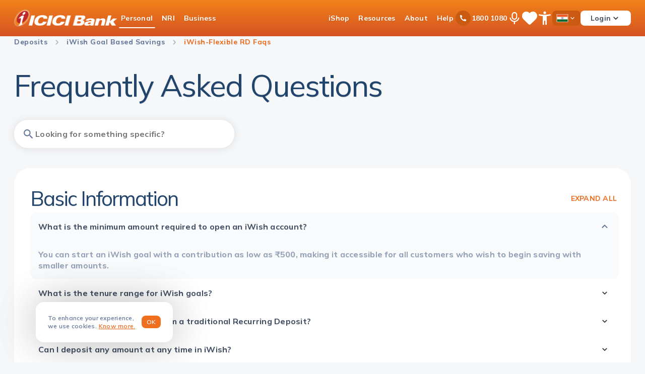

--- FILE ---
content_type: text/css;charset=utf-8
request_url: https://www.icici.bank.in/etc.clientlibs/icicibank-revamp/clientlibs/clientlib-site.min.ACSHASHb9085467afc6f67230805f8a4d2f6889.css
body_size: 82961
content:
@charset "utf-8";a,abbr,acronym,address,applet,article,aside,audio,b,big,blockquote,body,canvas,caption,center,cite,code,dd,del,details,dfn,div,dl,dt,em,embed,fieldset,figcaption,figure,footer,form,h1,h2,h3,h4,h5,h6,header,hgroup,html,i,iframe,img,ins,kbd,label,legend,li,mark,menu,nav,object,ol,output,p,pre,q,ruby,s,samp,section,small,span,strike,strong,sub,summary,sup,table,tbody,td,tfoot,th,thead,time,tr,tt,u,ul,var,video{border:0;font-size:100%;font:inherit;margin:0;padding:0;vertical-align:baseline}html{-ms-text-size-adjust:100%;-webkit-text-size-adjust:100%;box-sizing:border-box;font-family:Mulish,sans-serif;font-size:1rem;font-weight:400;line-height:1}html *,html :after,html :before{box-sizing:inherit}body{margin:0;overflow:hidden}figcaption,figure,main{display:block}figure,ol,ul{margin:0}ol,ul{list-style:none;padding:0}li{margin:0}hr{height:0;overflow:visible}a{-webkit-text-decoration-skip:objects;background-color:transparent}b,strong{font-weight:inherit;font-weight:bolder}small{font-size:80%}sub,sup{font-size:75%;line-height:0;position:relative;vertical-align:baseline}sub{bottom:-.25em}sup{top:-.5em}img{border-style:none}svg:not(:root){overflow:hidden}button,input,optgroup,select,textarea{font-family:Mulish,sans-serif;font-size:100%;line-height:1.15;margin:0}button,input{overflow:visible}::-ms-clear{display:none}::-moz-placeholder{opacity:1}input[type=text]{-webkit-appearance:none}button,select{text-transform:none}select::-ms-expand{display:none}[type=reset],[type=submit],button,html [type=button]{-webkit-appearance:button}[type=button]::-moz-focus-inner,[type=reset]::-moz-focus-inner,[type=submit]::-moz-focus-inner,button::-moz-focus-inner{border-style:none;padding:0}[type=button]:-moz-focusring,[type=reset]:-moz-focusring,[type=submit]:-moz-focusring,button:-moz-focusring{outline:1px dotted ButtonText}fieldset,legend{padding:0}legend{color:inherit;display:table;max-width:100%;white-space:normal}progress{vertical-align:baseline}textarea{overflow:auto}[type=checkbox],[type=radio]{padding:0}[type=number]::-webkit-inner-adjust-hue-button,[type=number]::-webkit-outer-adjust-hue-button{height:auto}[type=search]{-webkit-appearance:textfield;outline-offset:-2px}[type=search]::-webkit-search-cancel-button,[type=search]::-webkit-search-decoration{-webkit-appearance:none}::-webkit-file-upload-button{-webkit-appearance:button;font:inherit}summary{display:list-item}[hidden]{display:none}:focus{outline:none}::-moz-focus-inner{border:0}.h1{font-kerning:auto;font-size:3rem;font-weight:400;letter-spacing:.015625rem;line-height:3.6rem}@media(min-width:691px){.h1{font-kerning:auto;font-size:6rem;font-weight:400;letter-spacing:-.125rem;line-height:7.2rem}}.h2{font-kerning:auto;font-size:2.5rem;font-weight:400;letter-spacing:.015625rem;line-height:3.25rem}@media(min-width:691px){.h2{font-kerning:auto;font-size:3.75rem;font-weight:400;letter-spacing:-.125rem;line-height:4.5rem}}.h3{font-kerning:auto;font-size:1.5rem;font-weight:400;letter-spacing:0;line-height:1.95rem}@media(min-width:691px){.h3{font-kerning:auto;font-size:2.5rem;font-weight:400;letter-spacing:-.125rem;line-height:3.5rem}}.h4{font-kerning:auto;font-size:1.5rem;font-weight:400;letter-spacing:0;line-height:1.95rem}@media(min-width:691px){.h4{font-kerning:auto;font-size:2rem;font-weight:400;letter-spacing:-.0625rem;line-height:2.8rem}}.h5{font-kerning:auto;font-size:1rem;font-weight:700;letter-spacing:.015625rem;line-height:1.4rem}@media(min-width:691px){.h5{font-kerning:auto;font-size:1.5rem;font-weight:600;letter-spacing:.015625rem;line-height:2.1rem}}.text-small{font-weight:600;line-height:1.05rem}.text-semi-bold,.text-small{font-kerning:auto;font-size:.75rem;letter-spacing:.015625rem}.text-semi-bold{font-weight:400;line-height:1.125rem}@media(min-width:692px){.text-semi-bold{font-kerning:auto;font-size:.75rem;font-weight:400;letter-spacing:.015625rem;line-height:1.125rem}}.text-semi-bold-regular{font-kerning:auto;font-size:.75rem;font-weight:400;letter-spacing:.015625rem;line-height:1.125rem}@media(min-width:691px){.text-semi-bold-regular{font-kerning:auto;font-size:.875rem;font-weight:700;letter-spacing:.015625rem;line-height:1.225rem}}.text-regular{font-kerning:auto;font-size:.875rem;font-weight:700;letter-spacing:.03125rem;line-height:1.3125rem}@media(min-width:691px){.text-regular{font-kerning:auto;font-size:1rem;font-weight:700;letter-spacing:.015625rem;line-height:1.4rem}}.btn-text{font-kerning:auto;font-size:2.5rem;font-weight:400;letter-spacing:.015625rem;line-height:3.25rem}@media(min-width:691px){.btn-text{font-kerning:auto;font-size:.875rem;font-weight:700;letter-spacing:.015625rem;line-height:1.225rem}}.poster-heading{font-kerning:auto;font-size:2.5rem;font-weight:400;letter-spacing:.015625rem;line-height:3.25rem}@media(min-width:691px){.poster-heading{font-kerning:auto;font-size:5.25rem;font-weight:400;letter-spacing:-.125rem;line-height:6.3rem}}@media(min-width:1024px){.poster-heading{font-kerning:auto;font-size:6rem;font-weight:400;letter-spacing:-.125rem;line-height:7.2rem}}.poster-text{font-kerning:auto;font-size:.75rem;font-weight:600;letter-spacing:.015625rem;line-height:1.125rem}@media(min-width:691px){.poster-text{font-kerning:auto;font-size:1.25rem;font-weight:200;letter-spacing:.015625rem;line-height:1.75rem}}@media(min-width:1024px){.poster-text{font-kerning:auto;font-size:1.5rem;font-weight:600;letter-spacing:.015625rem;line-height:2.1rem;line-height:2.25rem}}.card-text{font-kerning:auto;font-size:1.25rem;font-weight:400;letter-spacing:0;line-height:1.625rem}.card-small-text{font-kerning:auto;font-size:.75rem;font-weight:600;letter-spacing:.015625rem;line-height:1.125rem}@media(min-width:691px){.card-small-text{font-kerning:auto;font-size:.875rem;font-weight:600;letter-spacing:normal;line-height:normal}}.cmp__heading *{color:var(--dark-white,var(--blue));font-kerning:auto;font-size:1.5rem;font-weight:400;letter-spacing:0;line-height:1.95rem}@media(min-width:691px){.cmp__heading *{font-kerning:auto;font-size:2.5rem;font-weight:400;letter-spacing:-.125rem;line-height:3.5rem}}.cmp-regular *{font-kerning:auto;font-size:.875rem;font-weight:700;letter-spacing:.03125rem;line-height:1.3125rem}@media(min-width:691px){.cmp-regular *{font-kerning:auto;font-size:1rem;font-weight:700;letter-spacing:.015625rem;line-height:1.4rem}}.card__heading *{font-kerning:auto;font-size:1.25rem;font-weight:400;letter-spacing:0;line-height:1.625rem}@media(min-width:691px){.card__heading *{font-kerning:auto;font-size:2rem;font-weight:400;letter-spacing:-.0625rem;line-height:2.8rem}}.cmp-regular-light *{font-kerning:auto;font-size:.75rem;font-weight:600;letter-spacing:.015625rem;line-height:1.125rem}@media(min-width:691px){.cmp-regular-light *{font-kerning:auto;font-size:1rem;font-weight:700;letter-spacing:.015625rem;line-height:1.4rem}}:root{--blue:#20446c;--police-blue:#404d63;--slate-grey:#64789b;--cadet-grey:#92a0b9;--dark-liver:#594646;--cultured-white:#f6f7f9;--page-bkg:#f6f7f9;--black:#000;--rich-black:#101319;--rich-black-v2:#1b222f;--black-a10:rgba(0,0,0,.1);--black-a15:rgba(0,0,0,.15);--black-a70:rgba(0,0,0,.7);--flesh-pink:#ffe9cf;--chocolate-cosmos:#4a171a;--metalic-orange:#d56116;--vivid-tangelo:#f0792e;--cultured-grey:#f3f5f7;--ghost-white:#f9fafb;--darkgrey:#e0e5eb;--philippine-silver:#b2b5b8;--light-silver:#d4d9de;--light-orange:#fceee7;--orange:#ff8133;--onyx-grey:#373737;--davys-grey:#595959;--raisin-black:#262626;--pastels-peach:#fdf4f4;--pastels-amber:#fde9dd;--Honeydew:#c2fccf;--fun-green:#115a3b;--lynch:#66738d;--gradient-radial-orange:radial-gradient(145.57% 174.93% at 35.08% 32.5%,#f36421 0%,#ffd6c3 100%);--gradient-shadow-blue:linear-gradient(255deg,#529ef7 34.22%,#0a4091 92.04%);--gradient-shadow-orange:linear-gradient(99deg,#e9680b 53.24%,rgba(12,90,242,.5) 90.32%);--gradient-shadow-first-fold-orange:linear-gradient(180deg,#cf570c,rgba(207,87,12,0));--gradient-orange-header:linear-gradient(0deg,#be2a2a -86.4%,#ef7f1a 94.15%);--rgba-transparent:hsla(0,0%,100%,.01);--box-shadow:0 3.8125rem 5.31875rem 0 rgba(0,0,0,.15);--card-shadow-hover:0 0.25rem 1.875rem 0.125rem rgba(0,0,0,.1);--overlay:rgba(0,0,0,.85);--lite-white:hsla(0,0%,100%,.5);--light-grayish-blue:#f1f2f3;--error-bg:#fae3e4;--error-text-color:#ad1f24;--input-transparent-bg:rgba(0,0,0,.2);--grey-transparent:hsla(0,0%,100%,.7);--nero-black:#181818;--pumpkin:#ef6f1f;--redberry:#752429;--blue-charcoal:#202428;--flash-white:#f0f0f0;--rust-orange:#b95413;--white:#fff;--white-smoke:#f7f7f7;--cmp-card-color:#fff;--sunshade:#ff8d42;--älice-blue:#f8f9fb;--card-orange:#fc5b00;--card-purple:#9a3ce1;--card-blue:#1544a1;--rusty-orange:#ca5a12;--porcelian-grey:#eff2f6;--grey:#ccc;--warm-orange:#f7b68d;--pumpkin1:#f46824;--gradient-dark-orange-header:linear-gradient(0deg,rgba(240,121,46,.01),#ef6f1f 20%);--gradient-dark-orange-header-mob:linear-gradient(0deg,rgba(240,121,46,.01),#ef6f1f 6%);--gradient-dark-orange-header-mob-after:linear-gradient(0deg,rgba(240,121,46,.01),#ef6f1f 116%);--gradient-dark-orange-header-img-none:linear-gradient(0deg,rgba(240,121,46,.01),#ef6f1f 0%);--gradient-dark-orange-header-img-none-after:linear-gradient(0deg,rgba(240,121,46,.01),#ef6f1f 80%);--dark-orange:#ca601c;--rgba-white-transparent:hsla(0,0%,100%,.9);--sticky-footer-box:0 -4px 26.5px 0 rgba(0,0,0,.08);--card-image-gradient:linear-gradient(90deg,#1a1a1a 0.01%,#2f2f2f 33.5%,#323232 67.5%,#171717);--light-grey:#edf0f3;--metallic-grey:#c8d1da;--redirection-dark:linear-gradient(90deg,#373737 0.04%,#121212 99.96%);--grey-gradient:hsla(210,4%,71%,.2);--blue-gradient:linear-gradient(90deg,#03035c,#0e1551 33.5%,#232790 67.5%,#000);--black-gradient:linear-gradient(90deg,#060709 0.01%,#050709 33.5%,#050709 67.5%,#acadaf);--red-gradient:linear-gradient(90deg,#3a1311 0.01%,#b52531 33.5%,#5e0809 67.5%,#000);--light-gradient-radial-orange:radial-gradient(108.78% 100% at 50.02% 0%,rgba(243,100,33,.02) 0%,rgba(255,81,0,.06) 100%);--pumpkin-gradient:radial-gradient(94.65% 113.74% at 28.57% 25%,#fca379 0%,#e65511 100%);--dark-grey:#606060;--iframe-box-shadow-bg:rgba(0,0,0,.15);--video-card-overlay:rgba(0,0,0,.4);--more-card-gradient:linear-gradient(282deg,#3e3e3e 13.38%,#5f5f5f 87.19%);--pastels-amber1:#facaad;--pastels-brown:#e2f0ea;--pastels-green:#cfcaaf;--black-25:rgba(0,0,0,.25);--gray-aluminium:#7d8287;--racing-green:#00502e;--chocolate-orange:#db5e10;--pastels-orange:#f27520;--white-opacity:hsla(0,0%,100%,.9);--close-btn-shadow:0 0.25rem 0.5125rem 0 rgba(0,0,0,.1);--surface-light-grey:#f5f5f5;--light-border-stroke:#eaebeb;--yellow-gradient:linear-gradient(90deg,#f8e008 0.01%,#f9d00e 33.5%,#f8e008 67.5%,#666c5d);--green-gradient:linear-gradient(90deg,#07080a 0.01%,#1d998e 33.5%,#1a7875 67.5%,#070b0d);--de-saturated-blue:#36425d;--home-hero-gradient:linear-gradient(185deg,#fff 22.31%,#eff4f6 92.6%);--cmp-effect-shadow:0 0 1.25rem 0.0625rem #d4d9de;--greyish-blue:#e9edf1;--entry-point-box-shadow-hover:0 2px 8px 0 rgba(0,0,0,.1);--banner-card-box-shadow:-4px 4px 32px 0 rgba(186,67,11,.5);--banner-card-box-shadow-hover:-4px 4px 25px 2px #a93b08;--grey-card-box-shadow-hover:4px 4px 20px -4px rgba(0,0,0,.1);--hero-people-count:rgba(202,96,28,.1);--waikawa-grey:#64789b;--hero-search-box-shadow:0 5px 18.4px 0 rgba(145,55,3,.5);--light-white-bg:#f7f8f8;--some-thing-else:0 0 1.25rem 0.0625rem #d4d9de;--rock-blue:#92a0b9;--nebula-cyan-blue:#d1dae3;--date-picker-shadow:rgba(0,0,0,.15);--rgba-30:hsla(0,0%,100%,.3);--tinted-white:#fcfcfd;--dark-grey-focus:#393939;--light-metallic-grey:#e7ebef;--stroke-border-white:#cdcfd0;--cool-grey-background:#eff1f6;--back-button-color:#1d2b46;--surface-dark:#e9edf1;--pale-carmine:linear-gradient(105deg,#a83939 5.15%,#8d2d33 69.93%);--cyan-blue:#091420;--tooltip-gradient:linear-gradient(90deg,#373737 0.04%,#121212 99.96%);--journey-navigation-button-shadow:rgba(16,24,40,.05);--rgba-8:rgba(0,0,0,.08);--rgba-10:rgba(0,0,0,.1);--dep-sub-gradient-plam-burnt:linear-gradient(105deg,#a83939 5.15%,#8d2d33 69.93%);--dep-sub-pumpkin:#ef6f1f;--dep-sub-black-pearl:#091420;--sub-nav:hsla(0,0%,100%,.85);--anch-box-shadow:rgba(0,0,0,.35);--blanched-almond:#ffe9cf;--tab-bg-grey:#f1f3f3;--arrow-hover:brightness(0) saturate(100%) invert(22%) sepia(17%) saturate(2245%) hue-rotate(171deg) brightness(96%) contrast(89%);--btn-box-shadow:0 1px 2px 0 rgba(16,24,40,.05);--calender-box-shadow:0 1px 14.8px 0 hsla(0,0%,56%,.25);--grey-border-stroke:#e0e0e0;--text-shadow:0.55px 0.55px rgba(0,0,0,.1);--white-1:hsla(0,0%,100%,.1);--white-2:hsla(0,0%,100%,.2);--white-4:hsla(0,0%,100%,.4);--storys-modal-overly:hsla(0,0%,6%,.85);--storys-pattern-gradient:linear-gradient(348.55deg,#f58f4f,#f45815);--story-card-heaging-gradient:linear-gradient(0deg,transparent,rgba(0,0,0,.32));--story-card-video-image-gradient:linear-gradient(180deg,transparent,rgba(0,0,0,.75) 20%,rgba(0,0,0,.9));--gradient-video-image-black:linear-gradient(0deg,rgba(0,0,0,.9) 20.5%,rgba(0,0,0,.6) 36.39%,transparent 68.15%,transparent 99.92%);--nri-video-card-gradient:linear-gradient(89.37deg,hsla(0,0%,100%,0) -11.78%,hsla(0,0%,48%,.222) 23.51%,rgba(0,0,0,.5) 67.7%);--bright-violet:#9a3ce1;--pale-grey:#e7e8e9;--dark-banner-gradient:linear-gradient(0deg,rgba(0,0,0,.9) 11.11%,rgba(0,0,0,.6) 25.8%,transparent 40.49%);--blog-banner-gradient:linear-gradient(0deg,rgba(0,0,0,.67) 11.11%,rgba(0,0,0,.45) 25.8%,transparent 40.49%);--banner-backshadow-grey:0 1px 14.8px 0 hsla(0,0%,56%,.25);--banner-close-icon:0 4px 8.2px 0 rgba(0,0,0,.1);--rose-red:#94292e;--blue-radial-gradient:radial-gradient(71.64% 86.25% at 31.25% 28.44%,#a4b5c5 0%,#50687f 100%);--video-content-gradient:linear-gradient(180deg,rgba(0,0,0,.5) 0.5%,rgba(0,0,0,.4) 36%,transparent 100%,transparent 0);--Light-grayish-red:#e5e4e4;--Light-sky-blue:#c3e7fd}.dark{--blue:#fff;--police-blue:#ff8133;--slate-grey:#fff;--cultured-white:#fff;--page-bkg:#000;--cultured-grey:#000;--light-silver:#373737;--pastels-peach:#373737;--pastels-amber:#ff8133;--gradient-radial-orange:none;--gradient-shadow-blue:none;--gradient-shadow-orange:none;--gradient-shadow-first-fold-orange:none;--gradient-orange-header:none;--rgba-transparent:#000;--box-shadow:none;--card-shadow-hover:none;--pumpkin:#000;--cmp-card-color:#373737;--gradient-dark-orange-header:transparent;--gradient-dark-orange-header-mob:transparent;--gradient-dark-orange-header-mob-after:transparent;--gradient-dark-orange-header-img-none:transparent;--gradient-dark-orange-header-img-none-after:transparent;--card-image-gradient:transparent;--blue-gradient:linear-gradient(90deg,#03035c,#0e1551 33.5%,#232790 67.5%,#000);--black-gradient:linear-gradient(90deg,#060709 0.01%,#050709 33.5%,#050709 67.5%,#acadaf);--red-gradient:linear-gradient(90deg,#3a1311 0.01%,#b52531 33.5%,#5e0809 67.5%,#000);--light-gradient-radial-orange:none;--pumpkin-gradient:radial-gradient(94.65% 113.74% at 28.57% 25%,#fca379 0%,#e65511 100%);--black-radial-gradient:radial-gradient(71.64% 86.25% at 31.25% 28.44%,#373737 0%,#000 100%);--black-25:rgba(0,0,0,.25);--gray-aluminium:#7d8287;--racing-green:#00502e;--chocolate-orange:#db5e10;--white-opacity:rgba(0,0,0,.65);--close-btn-shadow:none;--surface-light-grey:#f5f5f5;--light-border-stroke:#eaebeb;--de-saturated-blue:#36425d;--home-hero-gradient:none;--cmp-effect-shadow:none;--greyish-blue:#e9edf1;--entry-point-box-shadow-hover:none;--banner-card-box-shadow:none;--banner-card-box-shadow-hover:none;--grey-card-box-shadow-hover:none;--hero-search-box-shadow:none;--light-white-bg:#f7f8f8;--some-thing-else:none;--nebula-cyan-blue:none;--tooltip-gradient:none;--sub-nav:none;--anch-box-shadow:none;--date-picker-shadow:none;--arrow-hover:none;--text-shadow:0.55px 0.55px rgba(0,0,0,.1);--dark-white:#fff;--dark-white-secondary:#e0e5eb;--dark-white-tertiary:#404d63;--dark-white-quaternary:#b3b3b3;--dark-black:#000;--dark-onyx-grey:#373737;--dark-mortar:#595959;--dark-nero:#262626;--dark-nero-v2:#1f1f1f;--dark-dark-orange:#ff8133;--dark-nav-color:grey;--dark-filter-orange:brightness(0) saturate(100%) invert(67%) sepia(46%) saturate(3890%) hue-rotate(336deg) brightness(100%) contrast(101%);--dark-filter-black:brightness(0) saturate(100%) invert(0%) sepia(100%) saturate(0%) hue-rotate(28deg) brightness(95%) contrast(105%);--dark-filter-white:brightness(0) saturate(100%) invert(100%) sepia(0%) saturate(7496%) hue-rotate(253deg) brightness(105%) contrast(101%);--dark-filter-pumpkin:brightness(0) saturate(100%) invert(59%) sepia(37%) saturate(5516%) hue-rotate(349deg) brightness(97%) contrast(93%);--dark-filter-rust:brightness(0) saturate(100%) invert(36%) sepia(100%) saturate(625%) hue-rotate(349deg) brightness(96%) contrast(97%);--dark-filter-orange-rust:brightness(0) saturate(100%) invert(39%) sepia(58%) saturate(6025%) hue-rotate(18deg) brightness(99%) contrast(86%);--dark-gradient-radial-orange:radial-gradient(145.57% 174.93% at 35.08% 32.5%,#f36421 0%,#ffd6c3 100%);--dark-blue-gradient:linear-gradient(90deg,#03035c,#0e1551 33.5%,#232790 67.5%,#000);--dark-black-gradient:linear-gradient(90deg,#060709 0.01%,#050709 33.5%,#050709 67.5%,#acadaf);--dark-red-gradient:linear-gradient(90deg,#3a1311 0.01%,#b52531 33.5%,#5e0809 67.5%,#000);--dark-notification:#2285f4;--dark-pumpkin:#ef6f1f;--dark-orange-button:#ff7500;--dark-orange-v1:#ff7300;--dark-orange-v2:#ff7400;--dark-orange-v3:#f46824;--dark-rusty-orange:#ca5a12;--dark-nav-trans:rgba(0,0,0,.5);--dark-dim-gray:#717171;--dark-EerieBlack:#1f1f1f;--dark-night-rider:#2e2e2e;--dep-sub-gradient-plam-burnt:none;--tab-bg-grey:#f1f3f3;--dark-rgba-9:rgba(0,0,0,.9);--transparent:transparent;--btn-box-shadow:0 1px 2px 0 rgba(16,24,40,.05);--calender-box-shadow:0 1px 14.8px 0 hsla(0,0%,56%,.25);--grey-border-stroke:#e0e0e0}body,html{-webkit-overflow-scrolling:touch;-webkit-font-smoothing:antialiased;background:var(--page-bkg);font-family:Mulish,sans-serif;font-size:1rem;margin:0;overflow-x:hidden;transition:color .3s ease-in,background .3s ease-in}a{color:var(--nero-grey);text-decoration:none}button{cursor:pointer}button,input,optgroup,select,textarea{font:inherit}a,button,div,h1,h2,h3,h4,h5,h6,p,span{text-shadow:var(--text-shadow)}.hidden,[hidden]{display:none!important}.d-block{display:block}.cmp-spacing{padding-top:2.5rem}@media(min-width:691px){.cmp-spacing{padding-top:3.5rem}}@media(min-width:1024px){.cmp-spacing{padding-top:4.75rem}}@media(min-width:1254px){.cmp-spacing{padding-top:6.25rem}.cmp-spacing-pt-88{padding-top:5.5rem}}.breadcrumb:has(>.breadcrumb-grey-variation.header-sticky-spacing),.header-sticky-spacing>.container__cmp{padding-top:4rem}@media(min-width:691px){.breadcrumb:has(>.breadcrumb-grey-variation.header-sticky-spacing),.header-sticky-spacing>.container__cmp{padding-top:4.5rem}}.no-animate{animation:none!important;opacity:1}.desktop-hide{display:flex!important}@media(min-width:1254px){.desktop-hide{display:none!important}}.mobile-hide{display:none!important}@media(min-width:691px){.mobile-hide{display:flex!important}}.show-only-mobile{display:flex!important}@media(min-width:691px){.show-only-mobile{display:none!important}}.mobile-tab-hide{display:none!important}@media(min-width:1254px){.mobile-tab-hide{display:flex!important}}.show-from-tab{display:none!important}@media(min-width:1024px){.show-from-tab{display:flex!important}}@media(min-width:691px){.hide-desk-tab{display:none!important}}@media(min-width:1024px){.hide-desk-tab-xl{display:none!important}}@media(max-width:690px){.hide-mobile{display:none!important}}@media(max-width:1023px){.hide-mobile-tab-xs{display:none!important}}.chvron-down:after{background:url(../../../etc.clientlibs/icicibank-revamp/clientlibs/clientlib-site/resources/icons/chevron-down.svg) 50% no-repeat}.chvron-down-blue:after,.chvron-down:after{content:"";filter:var(--dark-filter-white,var(--white));height:1.5rem;width:1.5rem}.chvron-down-blue:after{background:url(../../../etc.clientlibs/icicibank-revamp/clientlibs/clientlib-site/resources/icons/chevron-down-blue.svg) 50% no-repeat}.chvron-down-dark-blue:after{background:url(../../../etc.clientlibs/icicibank-revamp/clientlibs/clientlib-site/resources/icons/chevron-down-dark-blue.svg) 50% no-repeat;content:"";filter:var(--dark-filter-white,var(--white));height:1.5rem;width:1.5rem}.chevron-up{background:url(../../../etc.clientlibs/icicibank-revamp/clientlibs/clientlib-site/resources/icons/chevron-up.svg) 50% no-repeat;height:1.5rem;width:1.5rem}.down-arrow:after{background:url(../../../etc.clientlibs/icicibank-revamp/clientlibs/clientlib-site/resources/icons/footer-head-left-arrow.svg) no-repeat;content:"";filter:var(--dark-filter-white,var(--white));flex-shrink:0;height:1rem;width:1rem}.right-arrow{background:url(../../../etc.clientlibs/icicibank-revamp/clientlibs/clientlib-site/resources/icons/right-arrow.svg) no-repeat;height:1.25rem;width:1.25rem}.chvron-down-orange:after{background:url(../../../etc.clientlibs/icicibank-revamp/clientlibs/clientlib-site/resources/icons/chevron-down-orange.svg) 50% no-repeat;content:"";height:1rem;transform:rotate(180deg);width:1rem}.chvron-right-arrow:after{background:url(../../../etc.clientlibs/icicibank-revamp/clientlibs/clientlib-site/resources/icons/right-arrow.svg) no-repeat;content:"";height:1rem;width:1rem}.chvron-arrow-forward:after{background:url(../../../etc.clientlibs/icicibank-revamp/clientlibs/clientlib-site/resources/icons/arrow_forward.svg) no-repeat;content:"";filter:var(--dark-filter-white,var(--white));height:1rem;width:1rem}.chvron-right-white:after{background:url(../../../etc.clientlibs/icicibank-revamp/clientlibs/clientlib-site/resources/icons/Chevron-right.svg) no-repeat;content:"";height:1.25rem;width:1.25rem}.chvron-right-grey:after{background:url(../../../etc.clientlibs/icicibank-revamp/clientlibs/clientlib-site/resources/icons/chevron-right-grey.svg) no-repeat;content:"";height:1.25rem;width:1.25rem}.card-arrow-big:after{background:url(../../../etc.clientlibs/icicibank-revamp/clientlibs/clientlib-site/resources/icons/card-thin-arrow.svg) no-repeat;content:"";filter:var(--dark-filter-white,var(--white));height:1.25rem;width:1.25rem}.card-img-effects:after{background:var(--card-image-gradient);bottom:1rem;content:"";display:block;filter:blur(1.1152125rem);height:1.875rem;margin-left:1.5625rem;position:absolute;width:75%}.do-overlap{margin-top:-1.25rem}@media(min-width:691px){.do-overlap{margin-top:-2.1875rem}}@media(min-width:1024px){.do-overlap-banner{margin-top:-9.5rem}}@media(min-width:1254px){.do-overlap-banner{margin-top:-13.125rem}}.cmp-spacing-48{padding-top:2rem}@media(min-width:1254px){.cmp-spacing-48{padding-top:3rem}}.cmp-spacing-40{padding-top:2.5rem}@media(min-width:1254px){.cmp-spacing-40{padding-top:2.5rem}}.cmp-spacing-32{padding-top:2rem}.cmp-spacing-24{padding-top:1.5rem}@media(min-width:1254px){html[data-text-size="90%"] .do-overlap-banner{margin-top:-9.375rem}}.pos-relative{position:relative}.card-arrow-big-orange:after{background:url(../../../etc.clientlibs/icicibank-revamp/clientlibs/clientlib-site/resources/icons/card-thin-arrow-big-orange.svg) no-repeat 100%/contain;content:"";height:1.25rem;width:1.25rem}.black__shadow:after,.blue__shadow:after,.green__shadow:after,.orange__shadow:after,.red__shadow:after,.yellow__shadow:after{bottom:-.125rem;content:"";filter:blur(.2878125rem);height:1.6760625rem;left:0;margin:0 auto;position:absolute;right:0;width:13.1364375rem;z-index:-1}@media(min-width:691px){.black__shadow:after,.blue__shadow:after,.green__shadow:after,.orange__shadow:after,.red__shadow:after,.yellow__shadow:after{bottom:-.375rem;filter:blur(.7006875rem);height:1.99425rem;width:15.63075rem}}.blue__shadow:after{background:var(--blue-gradient)}.black__shadow:after{background:var(--black-gradient)}.red__shadow:after{background:var(--red-gradient)}.card-arrow-big-white:after{background:url(../../../etc.clientlibs/icicibank-revamp/clientlibs/clientlib-site/resources/icons/arrow-up-white.svg) no-repeat 100% 0;content:"";height:1.25rem;width:1.25rem}.form-input{background-color:var(--cultured-grey);border:none;border-radius:.5rem;box-sizing:border-box;font-kerning:auto;font-size:.875rem;font-weight:700;letter-spacing:.015625rem;line-height:1.225rem;padding:.5rem;width:100%}.yellow__shadow:after{background:var(--yellow-gradient)}.green__shadow:after{background:var(--green-gradient)}.orange__shadow:after{background:var(--gradient-shadow-orange)}.pt-40{padding-top:2.5rem}input[type=number]::-webkit-inner-spin-button,input[type=number]::-webkit-outer-spin-button{-webkit-appearance:none;appearance:none}input[type=number]{-webkit-appearance:textfield;-moz-appearance:textfield;appearance:textfield}.orange-tick :first-child:before{background:url(../../../etc.clientlibs/icicibank-revamp/clientlibs/clientlib-site/resources/icons/orange-tick-fill-desktop.svg) no-repeat 50%/contain;content:"";display:inline-block;height:1rem;margin-right:.25rem;vertical-align:text-bottom;width:1rem}@media(min-width:691px){.orange-tick :first-child:before{height:1.25rem;margin-right:.5rem;width:1.25rem}}.dark .orange-tick :first-child:before{background:url(../../../etc.clientlibs/icicibank-revamp/clientlibs/clientlib-site/resources/icons/orange-tick-fill-dark.svg) no-repeat 50%/contain}details>summary{list-style:none}details>summary::-webkit-details-marker,details>summary::marker{display:none}.custom-error{background:var(--error-bg)!important}.cc-emi-calculator:not(.cls-resolver){min-height:62.9375rem}@media(min-width:1254px){.cc-emi-calculator:not(.cls-resolver){min-height:46.1875rem}}.fd-calculator:not(.cls-resolver){min-height:54.25rem}@media(min-width:1254px){.fd-calculator:not(.cls-resolver){min-height:39.125rem}}.rd-calculator:not(.cls-resolver){min-height:50.625rem}@media(min-width:1254px){.rd-calculator:not(.cls-resolver){min-height:33.75rem}}.i-wish_calc:not(.cls-resolver){min-height:46.4375rem}@media(min-width:1254px){.i-wish_calc:not(.cls-resolver){min-height:29.0625rem}}.mab-calc:not(.cls-resolver){min-height:75.8125rem}@media(min-width:1254px){.mab-calc:not(.cls-resolver){min-height:49.0625rem}}.interest-tables:not(.cls-resolver){min-height:74.4375rem}@media(min-width:1254px){.interest-tables:not(.cls-resolver){min-height:58.375rem}}.container>.container__cmp{margin:0 auto;max-width:100%;padding-left:1rem;padding-right:1rem}@media(min-width:691px){.container>.container__cmp{padding-left:2rem;padding-right:2rem}}@media(min-width:1254px){.container>.container__cmp{margin:0 auto;max-width:76.5rem;padding-left:0;padding-right:0}}.container [data-component]{width:100%}.container [data-component].cmp-card{background:var(--cmp-card-color);border-radius:1rem;padding:1rem}@media(min-width:691px){.container [data-component].cmp-card{border-radius:2rem;padding:2rem}}@media(min-width:1254px){.cmp-effects:not(.column-control .cmp-effects):not(.journeys .cmp-effects).blue-shadow:after,.cmp-effects:not(.column-control .cmp-effects):not(.journeys .cmp-effects).orange-shadow:after{left:0;margin:0 auto;right:0;width:85%}}.cmp-effects{pointer-events:none;position:relative;z-index:1}.cmp-effects>*{pointer-events:all}.cmp-effects .cmp-card,.cmp-effects.cmp-card[class^=col-]{border-radius:1rem;box-shadow:var(--cmp-effect-shadow)}@media(min-width:691px){.cmp-effects .cmp-card,.cmp-effects.cmp-card[class^=col-]{border-radius:2rem}}.cmp-effects.blue-shadow,.cmp-effects.orange-shadow{container-name:cmp-effects;container-type:inline-size}.cmp-effects.blue-shadow:after,.cmp-effects.orange-shadow:after{border-bottom-right-radius:5.3125rem;bottom:-1.875rem;content:"";display:none;height:11.9375rem;left:0;position:absolute;width:100%;z-index:-1}@container cmp-effects (width < 626px){.cmp-effects.blue-shadow.orange-shadow:after,.cmp-effects.orange-shadow.orange-shadow:after{background:url(../../../etc.clientlibs/icicibank-revamp/clientlibs/clientlib-site/resources/icons/orange-shadow-mobile.svg) 50% no-repeat;height:6.875rem}}@container cmp-effects (width >=626px){.cmp-effects.blue-shadow.orange-shadow:after,.cmp-effects.orange-shadow.orange-shadow:after{background:url(../../../etc.clientlibs/icicibank-revamp/clientlibs/clientlib-site/resources/icons/orange-shadow-tab.png) 50% no-repeat;bottom:-2.8125rem}}@container cmp-effects (width >=960px){.cmp-effects.blue-shadow.orange-shadow:after,.cmp-effects.orange-shadow.orange-shadow:after{background:url(../../../etc.clientlibs/icicibank-revamp/clientlibs/clientlib-site/resources/icons/orange-shadow-ipad.png) 50% no-repeat;bottom:-3rem}}@container cmp-effects (width >=1200px){.cmp-effects.blue-shadow.orange-shadow:after,.cmp-effects.orange-shadow.orange-shadow:after{background:url(../../../etc.clientlibs/icicibank-revamp/clientlibs/clientlib-site/resources/icons/orange-shadow-desktop.png) 50% no-repeat;bottom:-3.125rem}}@media(min-width:1254px){@container cmp-effects (width >=590px) and (width <=601px){.cmp-effects.blue-shadow.orange-shadow:after,.cmp-effects.orange-shadow.orange-shadow:after{background:url(../../../etc.clientlibs/icicibank-revamp/clientlibs/clientlib-site/resources/icons/desk-shadow-orange-fifty-percn.png) 50% no-repeat;bottom:-2.875rem;height:11.9375rem}}}@container cmp-effects (width < 626px){.cmp-effects.blue-shadow.blue-shadow:after,.cmp-effects.orange-shadow.blue-shadow:after{background:url(../../../etc.clientlibs/icicibank-revamp/clientlibs/clientlib-site/resources/icons/blue-shadow-mobile.svg) 50% no-repeat;bottom:-1.5625rem;height:8.875rem}}@container cmp-effects (width >=626px){.cmp-effects.blue-shadow.blue-shadow:after,.cmp-effects.orange-shadow.blue-shadow:after{background:url(../../../etc.clientlibs/icicibank-revamp/clientlibs/clientlib-site/resources/icons/blue-shadow-tab.png) 50% no-repeat;bottom:-2.8125rem}}@container cmp-effects (width >=960px){.cmp-effects.blue-shadow.blue-shadow:after,.cmp-effects.orange-shadow.blue-shadow:after{background:url(../../../etc.clientlibs/icicibank-revamp/clientlibs/clientlib-site/resources/icons/blue-shadow-ipad.png) 50% no-repeat;bottom:-3rem}}@container cmp-effects (width >=1200px){.cmp-effects.blue-shadow.blue-shadow:after,.cmp-effects.orange-shadow.blue-shadow:after{background:url(../../../etc.clientlibs/icicibank-revamp/clientlibs/clientlib-site/resources/icons/blue-shadow-desktop.png) 50% no-repeat;bottom:-2.8125rem}}@media(min-width:1254px){@container cmp-effects (width >=590px) and (width <=601px){.cmp-effects.blue-shadow.blue-shadow:after,.cmp-effects.orange-shadow.blue-shadow:after{background:url(../../../etc.clientlibs/icicibank-revamp/clientlibs/clientlib-site/resources/icons/desk-shadow-blue-fifty-percn.png) 50% no-repeat;bottom:-2.75rem;height:11.9375rem}}}.shadows-loaded .cmp-effects.blue-shadow:after,.shadows-loaded .cmp-effects.orange-shadow:after{display:block}.container .grid .container.cmp-spacing{background:var(--cmp-card-color);border-radius:1rem;height:100%;padding:0}@media(min-width:691px){.container .grid .container.cmp-spacing{border-radius:2rem}}.container .grid .container .container__cmp{max-width:none;padding:0}.dark .blue-shadow:after,.dark .orange-shadow:after{content:none}html[data-text-size="90%"] .cmp-effects.blue-shadow:after,html[data-text-size="90%"] .cmp-effects.orange-shadow:after{background-size:contain}@media(min-width:1254px)and (max-width:1366px)and (min-width:1254px){html[data-text-size="110%"] .container>.container__cmp{padding-left:.75rem;padding-right:.75rem}}.user-is-tabbing :focus{outline:.125rem solid gray;outline-offset:.25rem;text-decoration:none}.user-is-tabbing .active,.user-is-tabbing :hover{outline:0}.sr-only{clip:rect(0,0,0,0);border:0;height:1px;margin:-1px;overflow:hidden;padding:0;position:absolute;width:1px}.sr-only-focusable:active,.sr-only-focusable:focus{clip:auto;height:auto;margin:0;overflow:visible;position:static;width:auto}.grid{display:grid;gap:1rem;grid-template-columns:repeat(4,1fr)}@media(min-width:691px){.grid{gap:1.5rem;grid-template-columns:repeat(8,1fr)}}@media(min-width:1024px){.grid{gap:1.5rem;grid-template-columns:repeat(8,1fr)}}@media(min-width:691px)and (max-width:1023px){.grid{gap:3.5rem}}@media(min-width:1254px){.grid{gap:1.5rem;grid-template-columns:repeat(12,1fr)}}.grid .col-1{grid-column:span 1}.grid .col-2{grid-column:span 2}.grid .col-3{grid-column:span 3}.grid .col-4{grid-column:span 4}.grid .col-5{grid-column:span 5}.grid .col-6{grid-column:span 6}.grid .col-7{grid-column:span 7}.grid .col-8{grid-column:span 8}.grid .col-9{grid-column:span 9}.grid .col-10{grid-column:span 10}.grid .col-11{grid-column:span 11}.grid .col-12{grid-column:span 12}.grid .col-full{grid-column:1/-1}@media(max-width:1253px){.grid .col-tab-full{grid-column:1/-1}.grid .col-tab-7{grid-column:span 7}.grid .col-tab-6{grid-column:span 6}.grid .col-tab-5{grid-column:span 5}.grid .col-tab-4{grid-column:span 4}.grid .col-tab-3{grid-column:span 3}.grid .col-tab-2{grid-column:span 2}}@media(max-width:1023px){.grid [class^=col-]{grid-column:1/-1}}.grid .offset-1{margin-left:8.33%}.grid .offset-2{margin-left:16.66%}.grid .offset-3{margin-left:25%}.grid .offset-4{margin-left:33.33%}.grid .offset-5{margin-left:41.66%}.grid .offset-6{margin-left:50%}.grid .offset-7{margin-left:58.33%}.grid .offset-8{margin-left:66.66%}.grid .offset-9{margin-left:75%}.grid .offset-10{margin-left:83.33%}.grid .offset-11{margin-left:91.66%}.column-control.grid{row-gap:0}@keyframes reveal-text{0%{clip-path:inset(0 50% 0 0)}50%{clip-path:inset(0 0 0 0)}to{clip-path:inset(0 0 0 0)}}@keyframes fade-in-on-enter-fade-out-on-exit{0%{transform:scale(.8) translateY(10%)}25%{transform:scale(1) translateY(0)}to{transform:scale(1) translateY(0)}}.scroll-animate{transform:scale(.8) translateY(10%)}.scroll-animate .poster-heading{clip-path:inset(0 50% 0 0)}.scroll-animate.animating{animation:fade-in-on-enter-fade-out-on-exit .75s linear forwards}.scroll-animate.animating .poster-heading{animation:reveal-text .75s linear .15s forwards}.header__container{-webkit-backdrop-filter:blur(40);backdrop-filter:blur(40);background:var(--gradient-orange-header),var(--rgba-transparent);position:fixed;top:0;width:100%;z-index:4}.header__wrapper{align-items:center;align-self:stretch;display:flex;gap:.625rem;min-height:4rem}@media(min-width:691px){.header__wrapper{min-height:4.5rem}}@media(max-width:1253px){.header__wrapper{justify-content:space-between}}.header__wrapper__nav,.header__wrapper__nav-logo{align-items:center;align-self:stretch;display:flex}.header__wrapper__nav-logo{padding:1rem 0}.header__wrapper__nav-logo,.header__wrapper__nav-logo img{width:145.79px}@media(min-width:691px){.header__wrapper__nav-logo,.header__wrapper__nav-logo img{width:13pc}}.header__wrapper__nav-logo a,.header__wrapper__nav-logo img{height:28px;margin-left:-1.45px}@media(min-width:691px){.header__wrapper__nav-logo a,.header__wrapper__nav-logo img{height:40px}}.header__wrapper__icon{display:none}.button-btn{align-items:center;border:.0625rem solid transparent;border-radius:.5rem;display:flex;font-kerning:auto;font-size:.875rem;font-weight:700;gap:.25rem;justify-content:center;letter-spacing:.015625rem;line-height:1.225rem;padding:.625rem .875rem}.button-btn img{height:1.25rem;width:1.25rem}.button-btn-small{font-kerning:auto;font-size:.75rem;font-weight:600;letter-spacing:.015625rem;line-height:1.05rem}.button-btn-small img{height:1rem;width:1rem}.button--orange{background-color:var(--pumpkin);height:12.5rem;padding:1.25rem;width:100%}.button--orange .button-btn-primary{background:var(--chocolate-cosmos);color:var(--white-smoke)}.button--orange .button-btn-primary:hover{background:var(--redberry)}.button--orange .button-btn-primary:focus{border:.0625rem solid var(--blue-charcoal);border-radius:.625rem}.button--orange .button-btn-primary:active{background:url(../../../etc.clientlibs/icicibank-revamp/clientlibs/clientlib-site/resources/icons/eclipse.svg) var(--chocolate-cosmos) no-repeat center}.button--orange .button-btn-primary:disabled{background:var(--flash-white);color:var(--philippine-silver)}.button--orange .button-btn-secondary{background:var(--dark-nero,var(--metalic-orange));border-radius:.5rem}.button--orange .button-btn-secondary:hover{background:var(--dark-nero,var(--rust-orange))}.button--orange .button-btn-secondary:focus{border:.0625rem solid var(--blue-charcoal);border-radius:.625rem}.button--orange .button-btn-secondary:active{background:url(../../../etc.clientlibs/icicibank-revamp/clientlibs/clientlib-site/resources/icons/eclipse-secondary.svg) var(--metalic-orange) no-repeat center}.button--orange .button-btn-secondary:disabled{background:var(--flash-white);color:var(--philippine-silver)}.button--white{background-color:var(--white)}.button--white .button-btn-primary{background:var(--pumpkin);color:var(--white-smoke)}.button--white .button-btn-primary:hover{background:var(--sunshade)}.button--white .button-btn-primary:focus{border:.0625rem solid var(--blue-charcoal);border-radius:.625rem}.button--white .button-btn-primary:active{background:url(../../../etc.clientlibs/icicibank-revamp/clientlibs/clientlib-site/resources/icons/eclipse-orange.svg) var(--pumpkin) no-repeat center}.button--white .button-btn-primary:disabled{background:var(--flash-white);color:var(--philippine-silver)}.button--white .button-btn-secondary{background:var(--cultured-grey);border-radius:.5rem;color:var(--vivid-tangelo)}.button--white .button-btn-secondary:hover{background:var(--älice-blue)}.button--white .button-btn-secondary:focus{border:.0625rem solid var(--blue-charcoal);border-radius:.625rem}.button--white .button-btn-secondary:active{background:url(../../../etc.clientlibs/icicibank-revamp/clientlibs/clientlib-site/resources/icons/eclipse-grey.svg) var(--cultured-grey) no-repeat center}.button--white .button-btn-secondary:disabled{background:var(--flash-white);color:var(--philippine-silver)}.button-cta{display:inline-flex;gap:.5rem;padding:.5rem .25rem}.button-cta--small{font-size:.75rem;font-weight:600;line-height:1.05rem;line-height:1rem}.button-cta--large,.button-cta--small{font-kerning:auto;letter-spacing:.015625rem}.button-cta--large{font-size:.875rem;font-weight:700;line-height:1.225rem;line-height:1.25rem}.button-cta--primary{color:var(--dark-dark-orange,var(--pumpkin))}.button-cta--secondary{color:var(--blue)}.button-cta--disabled{color:var(--philippine-silver)}.button-cta:hover{color:var(--dark-dark-orange,var(--metalic-orange))}.dark .dark-btn-sm.button-cta{align-items:center;background:var(--dark-nero,var(--none));border-radius:.5rem;gap:.5rem;padding:.5rem .75rem}.dark .dark-btn-sm:hover{background:var(--dark-night-rider,var(--none))!important}.dark .dark-btn-xl.button-cta{background:var(--dark-nero,var(--none));border-radius:.5rem;gap:.25rem;line-height:1.05rem;min-height:2.5rem;padding:.5rem .75rem}@media(min-width:691px){.dark .dark-btn-xl.button-cta{line-height:1.225rem;padding:1rem}}.dark .dark-btn-xl:hover{background:var(--dark-night-rider,var(--none))!important}.get-support-widget{padding-top:2.5rem}@media(min-width:1024px){.get-support-widget{padding-top:1.5625rem}}@media(min-width:1254px){.get-support-widget{padding-top:.875rem}}.get-support-widget .cmp-effects{border-radius:2rem;box-shadow:0 0 1.25rem .0625rem #d4d9de}.get-support-widget .get-support{position:relative;z-index:1}@media(min-width:1024px){.get-support-widget .get-support{margin-top:-.9375rem}}@media(min-width:1254px){.get-support-widget .get-support{margin-top:0}}.get-support-widget .get__support{background:var(--pastels-peach);border-radius:1rem;display:flex;flex-direction:column;gap:1rem;padding:1rem}@media(min-width:691px){.get-support-widget .get__support{border-radius:2rem;gap:1.5rem}}@media(min-width:1254px){.get-support-widget .get__support{flex-direction:row;gap:2.5rem}}.get-support-widget .get__support .get__support-complaint{background-color:var(--dark-pumpkin,var(--pumpkin));border-radius:.75rem;padding:.5rem .5rem .5rem 1rem}.get-support-widget .get__support .get__support-complaint:hover{background-color:var(--dark-dark-orange,var(--metalic-orange))}@media(min-width:691px){.get-support-widget .get__support .get__support-complaint{border-radius:1rem;padding:.75rem .5rem .75rem 1rem}}@media(min-width:1254px){.get-support-widget .get__support .get__support-complaint{border-radius:1.5rem;display:flex;justify-content:center;padding:.5rem 1rem}}.get-support-widget .get__support .get__support-complaint a{align-items:center;display:flex;flex-direction:row;gap:.75rem;padding:0}@media(min-width:1254px){.get-support-widget .get__support .get__support-complaint a{gap:.5rem;width:7.5rem}}.get-support-widget .get__support .get__support-complaint .info-icon img{height:1.25rem;width:1.25rem}@media(min-width:691px){.get-support-widget .get__support .get__support-complaint .info-icon img{height:2rem;width:2rem}}.get-support-widget .get__support .get__support-complaint .get__support-text *{color:var(--dark-black,var(--white));font-kerning:auto;font-size:.75rem;font-weight:400;letter-spacing:.015625rem;line-height:1.125rem}@media(min-width:691px){.get-support-widget .get__support .get__support-complaint .get__support-text *{font-kerning:auto;font-size:.875rem;font-weight:700;letter-spacing:.015625rem;line-height:1.225rem}}.get-support-widget .get__support .get__support-wrap{overflow:hidden}.get-support-widget .get__support .get__support-wrap ul{align-items:flex-start;display:flex;flex-direction:row;gap:.25rem;justify-content:space-between}@media(min-width:691px){.get-support-widget .get__support .get__support-wrap ul{gap:1.5rem}}@media(min-width:1254px){.get-support-widget .get__support .get__support-wrap ul{gap:2.5rem}}.get-support-widget .get__support .get__support-wrap ul li{width:4.4375rem}@media(min-width:691px){.get-support-widget .get__support .get__support-wrap ul li{width:100%}}@media(min-width:1254px){.get-support-widget .get__support .get__support-wrap ul li{width:16.75rem}}.get-support-widget .get__support .get__support-wrap ul li a{color:var(--dark-white-secondary,var(--police-blue));display:flex;flex-direction:column;gap:.75rem;text-align:center}@media(min-width:1254px){.get-support-widget .get__support .get__support-wrap ul li a{align-items:center;flex-direction:row;text-align:left}}.get-support-widget .get__support .get__support-wrap ul li a:hover{color:var(--dark-dark-orange,var(--dark-liver))}.get-support-widget .get__support .get__support-wrap ul li a:hover .get__icon{background:var(--dark-dark-orange,var(--flesh-pink))}.get-support-widget .get__support .get__support-wrap ul li a .get__icon{align-items:center;background:var(--pastels-amber);border-radius:3.5625rem;display:flex;height:2.75rem;justify-content:center;margin:auto;padding:.75rem;width:2.75rem}@media(min-width:691px){.get-support-widget .get__support .get__support-wrap ul li a .get__icon{height:4rem;padding:1rem;width:4rem}}@media(min-width:1254px){.get-support-widget .get__support .get__support-wrap ul li a .get__icon{height:4.5rem;margin:inherit;padding:1.125rem;width:4.5rem}}.get-support-widget .get__support .get__support-wrap ul li a .get__icon img{filter:var(--dark-filter-black,var(--white));height:20px;padding:.208375rem .2083125rem;width:20px}@media(min-width:691px){.get-support-widget .get__support .get__support-wrap ul li a .get__icon img{height:2pc;padding:.3334375rem .3333125rem;width:2pc}}@media(min-width:1254px){.get-support-widget .get__support .get__support-wrap ul li a .get__icon img{height:36px;padding:.375rem;width:36px}}.dark .get-support-widget .cmp-effects{box-shadow:none}.breadcrumb_cmp{background-color:transparent;color:#fff;padding:.75rem 1rem}@media(max-width:691px){.breadcrumb_cmp{max-width:100%}}@media(min-width:691px){.breadcrumb_cmp{padding:2.5rem 2rem}}@media(min-width:1254px){.breadcrumb_cmp{margin:0 auto;max-width:76.5rem;padding-left:0;padding-right:0}}.breadcrumb_cmp ul{display:inline-flex;flex-wrap:nowrap;max-width:100%;overflow:hidden;padding:0;white-space:nowrap}.breadcrumb_cmp ul li{flex:1 1 auto;min-width:4.875rem;overflow:hidden;padding-right:2.375rem;position:relative;z-index:0}.breadcrumb_cmp ul li a{color:unset;display:block;text-decoration:none}.breadcrumb_cmp ul li a span{display:block;font-kerning:auto;font-size:.875rem;font-weight:700;letter-spacing:.03125rem;line-height:1.3125rem;overflow:hidden;text-overflow:ellipsis;white-space:nowrap}.breadcrumb_cmp ul li a span:after{position:absolute;right:.5625rem;top:50%;transform:translateY(-50%)}.breadcrumb_cmp ul li:last-child{flex-shrink:12;padding-right:0}.breadcrumb_cmp ul li:last-child a{cursor:default;pointer-events:none}.breadcrumb_cmp ul li:last-child a span:after{display:none}.breadcrumb_cmp ul .breadcrumb-ellipse span{display:inline-block;line-height:1.3125rem;margin-right:.5rem;min-width:1.3125rem;padding:.125rem;position:relative}.breadcrumb_cmp ul .breadcrumb-ellipse span:after{margin-left:.625rem;position:absolute;top:50%;transform:translateY(-50%)}.breadcrumb_cmp.breadcrumb-grey-variation{color:var(--dark-white,var(--slate-grey))}.breadcrumb_cmp.breadcrumb-grey-variation li:last-child{color:var(--dark-white,var(--pumpkin))}@media(max-width:691px){.breadcrumb{max-width:100%}}.dropdown_modal{margin-left:0;position:relative}.dropdown_modal.active .dropdown_modal-dropdown{bottom:0;display:flex}.dropdown_modal.active .dropdown__btn:after{transform:rotate(180deg)}@media(max-width:691px){.dropdown_modal.active .overlay{background-color:var(--overlay);inset:0;position:fixed;z-index:2}}@media(min-width:1024px){.dropdown_modal.active .overlay{display:none}}@media(min-width:691px){.dropdown_modal:after{content:"";left:-.75rem;padding:2.0625rem;position:absolute;top:-1.25rem;z-index:0}.dropdown_modal:hover .dropdown_modal-dropdown{display:block}}.dropdown_modal .dropdown_modal-dropdown{display:none;height:-moz-fit-content;height:fit-content}@media(min-width:691px){.dropdown_modal .dropdown_modal-dropdown{position:absolute;top:3rem;width:13.3125rem}}@media(max-width:690px){.dropdown_modal .dropdown_modal-dropdown{bottom:0;flex-direction:column;gap:1rem;left:0;position:fixed;width:100%;z-index:5}}.dropdown_modal .dropdown_modal-dropdown .modal-close{align-items:center;align-self:center;background:var(--cultured-grey);border:none;border-radius:50%;display:flex;gap:.625rem;padding:.25rem}@media(min-width:691px){.dropdown_modal .dropdown_modal-dropdown .modal-close{display:none}}.dropdown_modal .dropdown_modal-dropdown .modal-close:after{background:url(../../../etc.clientlibs/icicibank-revamp/clientlibs/clientlib-site/resources/icons/close.svg);content:"";height:1.5rem;width:1.5rem}.dropdown_modal .dropdown_modal-dropdown-layout{align-items:center;align-items:flex-start;align-self:stretch;background:var(--dark-black,var(--white));border-radius:1rem 1rem 0 0;box-shadow:var(--box-shadow);display:flex;flex-direction:column;gap:1rem;padding:1rem}.dropdown_modal .dropdown_modal-dropdown-title{align-items:center;align-self:stretch;color:var(--blue);display:flex}@media(min-width:691px){.dropdown_modal .dropdown_modal-dropdown-title{color:var(--police-blue);font-kerning:auto;font-size:.875rem;font-weight:700;letter-spacing:.015625rem;line-height:1.225rem;padding:.5rem 1rem}}.dropdown_modal .dropdown_modal-dropdown ul{align-items:center;align-self:stretch;display:flex;flex-direction:column}.dropdown_modal .dropdown_modal-dropdown ul li{align-items:center;align-self:stretch;display:flex;gap:.75rem;padding:.75rem 0}.dropdown_modal .dropdown_modal-dropdown ul li a{color:var(--dark-white,var(--police-blue));font-kerning:auto;font-size:.75rem;font-weight:400;letter-spacing:.015625rem;line-height:1.125rem;width:100%}.dropdown_modal .dropdown_modal-dropdown ul li a:hover{color:var(--dark-pumpkin,var(--pumpkin))}.dropdown_modal .dropdown_modal-dropdown ul li a.chvron-right-arrow:after{background-position:50%;float:right}.dropdown_modal .dropdown__btn{align-items:center;background:var(--police-blue);border:none;border-radius:.5rem;color:var(--white);display:flex;font-kerning:auto;font-size:.75rem;font-weight:400;gap:.25rem;justify-content:center;letter-spacing:.015625rem;line-height:1.125rem;padding:.5rem .875rem;width:5rem}@media(min-width:1254px){.dropdown_modal .dropdown__btn{margin:1rem 0}}@media(max-width:690px){.dropdown_modal .dropdown__btn:after{content:none}}@media(max-width:690px){body:has(.dropdown_modal.active){overflow:hidden}}.dialog-modal{border-radius:1rem 1rem 0 0;bottom:0;box-shadow:0 0 5.31875rem 0 rgba(0,0,0,.15);height:7.625rem;left:0;max-width:100%;padding:1rem;position:fixed;width:100%}.dialog-modal,.dialog-modal dialog{background-color:var(--dark-onyx-grey,var(--white))}.dialog-modal dialog{border:none;padding:unset;position:unset}@media(min-width:691px){.dialog-modal{border-radius:1rem;left:unset;padding:1.5rem 1.5rem 1rem;top:26.875rem;width:29rem}}@media(min-width:1254px){.dialog-modal{width:31rem}}.dialog-modal__info{align-items:flex-start;display:flex;gap:.5rem;margin-bottom:.75rem}@media(min-width:691px){.dialog-modal__info{margin-bottom:.5rem}}.dialog-modal__info p{color:var(--slate-grey);font-kerning:auto;font-size:.625rem;font-weight:600;letter-spacing:.015625rem;line-height:.9375rem}@media(min-width:691px){.dialog-modal__info p{font-kerning:auto;font-size:.75rem;font-weight:600;letter-spacing:.015625rem;line-height:1.05rem}}.dialog-modal__info p a{color:var(--dark-dark-orange,var(--pumpkin))}.dialog-modal__info .close-icon,.dialog-modal__info .cookie-close-icon{background:none;border:none}.dialog-modal__info .close-icon:after,.dialog-modal__info .cookie-close-icon:after{background:url(../../../etc.clientlibs/icicibank-revamp/clientlibs/clientlib-site/resources/icons/close-grey.svg) no-repeat;content:"";display:block;filter:var(--dark-filter-white,var(--white));height:1.5rem;width:1.875rem}.dialog-modal__buttons{display:flex;gap:1.125rem}.dialog-modal__buttons button{background-color:unset;border:none;color:var(--dark-dark-orange,var(--pumpkin));font-kerning:auto;font-size:.75rem;font-weight:600;letter-spacing:.015625rem;line-height:1.05rem;padding:.5rem .25rem}.toggle .switch{display:inline-block;height:1.25rem;position:relative;width:2rem}.toggle .switch input{height:0;opacity:0;width:0}.toggle .slider{background-color:var(--dark-onyx-grey,var(--black-a10));cursor:pointer;inset:0;position:absolute;transition:.4s}.toggle .slider:before{background-color:var(--philippine-silver);bottom:.25rem;content:"";height:1rem;left:.25rem;position:absolute;top:.125rem;transition:.4s;width:1rem}.toggle input:checked+.slider{background-color:var(--white)}.toggle input:checked+.slider:before{background-color:var(--pumpkin);top:.0625rem;transform:translateX(.5rem)}.toggle .slider.round{border-radius:2.125rem}.toggle .slider.round:before{border-radius:50%}.popup-dialog-modal{position:fixed}.popup-dialog-modal .popup-dialog{border:none;bottom:0;height:-moz-fit-content;height:fit-content;left:0;margin-bottom:0;max-width:100%;overflow:inherit;padding:0;position:fixed}@media(min-width:691px){.popup-dialog-modal .popup-dialog{bottom:50%;margin-bottom:auto;top:50%;width:35.1875rem}}@media(min-width:1024px){.popup-dialog-modal .popup-dialog{width:39.125rem}}@media(min-width:1254px){.popup-dialog-modal .popup-dialog{width:72.5rem}}.popup-dialog-modal .popup-dialog__div{align-items:center;background:transparent;display:flex;flex-direction:column;gap:1rem}.popup-dialog-modal .popup-dialog__div .close-icon{background-color:var(--pumpkin);border:none;border-radius:3.125rem;padding:.25rem;width:auto}.popup-dialog-modal .popup-dialog__div .close-icon:after{background:url(../../../etc.clientlibs/icicibank-revamp/clientlibs/clientlib-site/resources/icons/footer-close.svg) no-repeat;background-size:contain;content:"";display:block;height:1.25rem;width:1.25rem}@media(min-width:691px){.popup-dialog-modal .popup-dialog__div .close-icon:after{height:1.5rem;width:1.5rem}.popup-dialog-modal .popup-dialog__div .close-icon{position:absolute;right:-.375rem;top:-.125rem}}.popup-dialog-modal .popup-dialog__div .dialog-main{align-items:flex-start;align-self:stretch;background-color:var(--dark-onyx-grey,var(--white));border-radius:1rem 1rem 0 0;box-shadow:0 0 5.31875rem 0 rgba(0,0,0,.15);display:flex;flex-direction:column;gap:1rem;padding:1rem}@media(min-width:691px){.popup-dialog-modal .popup-dialog__div .dialog-main{border-radius:2rem;gap:1.5rem;padding:2rem}.popup-dialog-modal .popup-dialog__div .dialog-main .dialog-header{padding-bottom:.5rem}}.popup-dialog-modal .popup-dialog__div .dialog-main .main-heading *{color:var(--blue);font-kerning:auto;font-size:1.25rem;font-weight:400;letter-spacing:0;line-height:1.625rem}@media(min-width:691px){.popup-dialog-modal .popup-dialog__div .dialog-main .main-heading *{font-kerning:auto;font-size:2rem;font-weight:400;font-weight:300;letter-spacing:-.0625rem;line-height:2.8rem}}.popup-dialog-modal .popup-dialog__div .dialog-main .main-desc{color:var(--slate-grey);font-kerning:auto;font-size:.625rem;font-weight:600;letter-spacing:.015625rem;line-height:.9375rem;width:15.125rem}@media(min-width:691px){.popup-dialog-modal .popup-dialog__div .dialog-main .main-desc{font-kerning:auto;font-size:.75rem;font-weight:600;letter-spacing:.015625rem;line-height:1.05rem;width:100%}}.popup-dialog-modal .popup-dialog__div .dialog-main .main-tab{display:flex;flex-direction:column;gap:1rem}@media(min-width:1254px){.popup-dialog-modal .popup-dialog__div .dialog-main .main-tab{flex-direction:row}}.popup-dialog-modal .popup-dialog__div .dialog-main .main-tab .manage-tab{align-items:flex-start;align-self:stretch;background-color:var(--dark-mortar,var(--ghost-white));border-radius:1rem;display:flex;flex-direction:column;justify-content:center;padding:1rem}@media(min-width:691px){.popup-dialog-modal .popup-dialog__div .dialog-main .main-tab .manage-tab{padding:1.5rem}}.popup-dialog-modal .popup-dialog__div .dialog-main .main-tab .manage-tab .toggle-div{display:flex;justify-content:space-between;margin-bottom:.5rem;width:100%}@media(min-width:691px){.popup-dialog-modal .popup-dialog__div .dialog-main .main-tab .manage-tab .toggle-div{margin-bottom:.75rem}}.popup-dialog-modal .popup-dialog__div .dialog-main .main-tab .manage-tab .toggle-div p{color:var(--dark-white,var(--black));font-kerning:auto;font-size:.875rem;font-weight:700;letter-spacing:.03125rem;line-height:1.3125rem}@media(min-width:691px){.popup-dialog-modal .popup-dialog__div .dialog-main .main-tab .manage-tab .toggle-div p{font-kerning:auto;font-size:1rem;font-weight:700;font-weight:400;letter-spacing:.015625rem;line-height:1.4rem}}.popup-dialog-modal .popup-dialog__div .dialog-main .main-tab .manage-tab .main-para *{color:var(--dark-white,var(--black));font-kerning:auto;font-size:.625rem;font-weight:600;letter-spacing:.015625rem;line-height:.9375rem}@media(min-width:691px){.popup-dialog-modal .popup-dialog__div .dialog-main .main-tab .manage-tab .main-para *{font-kerning:auto;font-size:.75rem;font-weight:600;font-weight:400;letter-spacing:.015625rem;line-height:1.05rem}}.popup-dialog-modal .popup-dialog__div .dialog-main .button--white{align-self:stretch;background-color:var(--dark-onyx-grey,var(--white));display:flex;height:unset;justify-content:center;padding:0}@media(min-width:691px){.popup-dialog-modal .popup-dialog__div .dialog-main .button--white{display:grid;justify-content:flex-end}}.popup-dialog-modal .popup-dialog::backdrop{background-color:var(--overlay)}.popup-dialog-modal .toggle .slider{background:var(--grey-border-stroke);top:-.0625rem}.popup-dialog-modal .toggle .slider:before{background-color:var(--dark-onyx-grey,var(--white));box-shadow:0 4px 4px 0 rgba(0,0,0,.12)}.popup-dialog-modal .toggle input:disabled:checked+.slider{background:var(--philippine-silver)}.popup-dialog-modal .toggle input:disabled:checked+.slider:before{background-color:var(--grey-border-stroke)}.popup-dialog-modal .toggle input:checked+.slider{background-color:var(--pumpkin)}.popup-dialog-modal .toggle input:checked+.slider:before{background-color:var(--white);top:.125rem}.home-hero-widget-wrapper{background:linear-gradient(to bottom,var(--pumpkin) 100%,var(--pumpkin) 100%) no-repeat;background-position:top;background-size:100% 100%;position:relative}@media(min-width:1024px){.home-hero-widget-wrapper{background-size:100% 100%}}.home-hero-widget-wrapper .container__cmp{padding-right:0}@media(max-width:1023px){.home-hero-widget-wrapper .container__cmp{padding-left:0}}.home-hero-widget-wrapper .hero-cards--heading-mobile{display:none}@media(max-width:1023px){.home-hero-widget-wrapper .hero-cards--heading-mobile{-webkit-backdrop-filter:blur(40px);backdrop-filter:blur(40px);background:linear-gradient(0deg,#be2a2a -86.4%,#ef7f1a 306.15%),hsla(0,0%,100%,.01);color:#fff;cursor:pointer;display:flex;font-size:2rem;font-style:normal;font-weight:400;justify-content:center;letter-spacing:-2px;line-height:2.25rem;padding:1rem 0 .5rem;padding-top:.75rem}}.home-hero-widget-wrapper .home-hero--strip:after{background:url(../../../etc.clientlibs/icicibank-revamp/clientlibs/clientlib-site/resources/icons/fractal-4x.webp) repeat;background-size:contain;content:"";inset:0;bottom:-7.625rem;filter:var(--dark-filter-black,var(--white));height:15.1875rem;-webkit-mask-image:linear-gradient(180deg,transparent 30%,#000 50%);mask-image:linear-gradient(180deg,transparent 30%,#000 50%);position:absolute;top:auto}@media(min-width:691px){.home-hero-widget-wrapper .home-hero--strip:after{bottom:-10.5rem;height:23.75rem;-webkit-mask-image:linear-gradient(180deg,transparent -25%,#000 20%);mask-image:linear-gradient(180deg,transparent -25%,#000 20%)}}@media(min-width:1024px){.home-hero-widget-wrapper .home-hero--strip:after{bottom:-15.4375rem;height:30rem;-webkit-mask-image:linear-gradient(180deg,rgba(0,0,0,.3) 0,#000 34%);mask-image:linear-gradient(180deg,rgba(0,0,0,.3) 0,#000 34%)}}@media(min-width:1254px){.home-hero-widget-wrapper .home-hero--strip:after{background:url(../../../etc.clientlibs/icicibank-revamp/clientlibs/clientlib-site/resources/icons/fractal-2x.webp) repeat;background-size:contain;bottom:-10rem;height:35.625rem;-webkit-mask-image:linear-gradient(180deg,transparent 25%,#000 60%);mask-image:linear-gradient(180deg,transparent 25%,#000 60%)}}.home-hero-widget-wrapper .home-hero--strip:before{background:url(../../../etc.clientlibs/icicibank-revamp/clientlibs/clientlib-site/resources/icons/banner-vector.svg) no-repeat;content:"";display:block;height:100%;left:0;opacity:.4;position:absolute;top:0;width:100%;z-index:0}@media(min-width:1255px)and (max-width:1366px){.home-hero-widget-wrapper .container__cmp{min-height:53.1875rem}.home-hero-widget-wrapper .home-hero-widget .right-section{position:absolute;top:0;width:41.9375rem}}@media(min-width:1366px){.home-hero-widget-wrapper .home-hero-widget .right-section{width:41.9375rem}}.home-hero-widget{display:flex}@media(max-width:1023px){.home-hero-widget{flex-direction:column-reverse}.home-hero-widget .hero-cards--search{margin-top:-3.875rem;margin-top:-1.4375rem;padding:0 1rem;width:100%!important}}@media(min-width:1024px){.home-hero-widget .hero-cards--search{margin:1.5rem 0 0}}.home-hero-widget .hero-cards--search{border-radius:2.25rem;height:2.75rem;position:relative;text-align:center;width:100%;z-index:2}@media(min-width:691px){.home-hero-widget .hero-cards--search{border-radius:2.875rem;height:3.5rem}}@media(min-width:1024px){.home-hero-widget .hero-cards--search{text-align:left}}@media(min-width:1254px){.home-hero-widget .hero-cards--search{width:31rem}}.home-hero-widget .hero-cards--search .ff-search-wrapper .search-icon{width:31rem}.home-hero-widget .left-section{position:relative}@media(max-width:1023px){.home-hero-widget .left-section{margin-top:-4.625rem}}@media(min-width:1024px){.home-hero-widget .left-section{padding-right:1.5rem;padding-top:2rem;width:30.75rem}}@media(min-width:1254px){.home-hero-widget .left-section{height:43.9375rem;padding-right:3.125rem;width:39rem}.home-hero-widget .hero-cards{width:36.25rem}}.home-hero-widget .hero-cards--heading *{color:var(--white);cursor:pointer;font-kerning:auto;font-size:3.25rem;font-weight:400;letter-spacing:-.125rem;line-height:3.9rem}@media(max-width:1023px){.home-hero-widget .hero-cards--journeys{padding-left:2rem}}@media(max-width:690px){.home-hero-widget .hero-cards--journeys{padding-left:1rem}}.home-hero-widget .hero-cards--journeys ul{align-items:flex-start;display:flex;gap:1.25rem;padding:1.5rem .5rem .75rem}@media(min-width:691px){.home-hero-widget .hero-cards--journeys ul{padding:1.5rem 0 1rem}}@media(min-width:1024px){.home-hero-widget .hero-cards--journeys ul{flex-wrap:wrap}}@media(max-width:1253px){.home-hero-widget .hero-cards--journeys ul{overflow:scroll hidden;scrollbar-width:none}}.home-hero-widget .hero-cards--journeys ul li{position:relative}.home-hero-widget .hero-cards--item{align-items:center;background:transparent;border:0;color:var(--white);display:flex;flex-direction:column;gap:.5rem;height:5.3125rem;padding:0;width:4rem}@media(min-width:691px){.home-hero-widget .hero-cards--item{height:auto;width:auto}}.home-hero-widget .hero-cards--item li{position:relative}.home-hero-widget .hero-cards--item-card{background:var(--dark-onyx-grey,var(--home-hero-gradient));border-radius:.625rem;box-shadow:var(--banner-card-box-shadow);height:3.5rem;padding:.75rem}@media(min-width:691px){.home-hero-widget .hero-cards--item-card{align-items:center;border-radius:1.25rem;color:var(--police-blue);display:flex;flex-direction:row;gap:.5rem;padding:1rem}}@media(min-width:1024px){.home-hero-widget .hero-cards--item-card{width:8.9125rem}}@media(min-width:1254px){.home-hero-widget .hero-cards--item-card{width:9.5rem}}.home-hero-widget .hero-cards--item-card:hover{box-shadow:var(--banner-card-box-shadow-hover);color:var(--dark-dark-orange,var(--police-blue))}.home-hero-widget .hero-cards--item-support{align-items:normal;height:3.5rem;margin-right:.5rem;text-align:left;width:8.9125rem}@media(min-width:691px){.home-hero-widget .hero-cards--item-support{margin-right:2rem}}@media(min-width:1024px){.home-hero-widget .hero-cards--item-support{margin-right:0}}@media(min-width:1254px){.home-hero-widget .hero-cards--item-support{width:9.5rem}}.home-hero-widget .hero-cards img,.home-hero-widget .hero-cards--img{filter:var(--dark-filter-orange,var(--white));height:2pc;width:2pc}@media(min-width:691px){.home-hero-widget .hero-cards img,.home-hero-widget .hero-cards--img{height:24px;width:24px}}.home-hero-widget .hero-cards--label{text-align:left}.home-hero-widget .hero-cards--label *{font-kerning:auto;font-size:.875rem;font-weight:700;letter-spacing:.03125rem;line-height:1.3125rem}@media(min-width:691px){.home-hero-widget .hero-cards--label *{font-kerning:auto;font-size:1rem;font-weight:700;letter-spacing:.015625rem;line-height:1.4rem}}.home-hero-widget .home-hero--support{height:100%}.home-hero-widget .home-hero--support .get__call-wrap{background:var(--metalic-orange);border-radius:1.25rem;display:inline-block;height:100%;padding:.5rem .5rem .5rem 1rem;width:100%}.home-hero-widget .home-hero--support .get__call-wrap a{align-items:center;color:var(--white);display:flex;gap:.5rem;text-shadow:var(--text-shadow)}@media(max-width:1023px){.home-hero-widget .home-hero--support .get__call-wrap a:nth-child(2){display:none}}@media(min-width:1024px){.home-hero-widget .home-hero--support .get__call-wrap a:first-child{display:none}}.home-hero-widget .home-hero--support .get__call-wrap a,.home-hero-widget .home-hero--support .get__call-wrap a *{font-kerning:auto;font-size:.75rem;font-weight:400;letter-spacing:.015625rem;line-height:1.125rem;text-align:left}@media(min-width:691px){.home-hero-widget .home-hero--support .get__call-wrap a,.home-hero-widget .home-hero--support .get__call-wrap a *{font-kerning:auto;font-size:.875rem;font-weight:700;letter-spacing:.015625rem;line-height:1.225rem}}.home-hero-widget .home-hero--support .get__call-wrap .get__call img{height:1.25rem;width:1.25rem}.home-hero-widget .right-section{min-height:25.6875rem;position:relative;top:-4.5rem;width:100%}@media(min-width:691px){.home-hero-widget .right-section{min-height:33.8125rem}}@media(min-width:1024px){.home-hero-widget .right-section{flex-grow:2;min-height:48.4375rem;width:31.25rem}}@media(min-width:1254px){.home-hero-widget .right-section{right:0;width:38.4375rem}}.home-hero-widget .right-section img{height:100%;left:0;-o-object-fit:cover;object-fit:cover;-o-object-position:center top;object-position:center top;position:absolute;top:0;width:100%;z-index:0}.home-hero-widget .right-section .hero-carousel{margin-top:4.5rem;overflow:hidden;position:relative}@media(min-width:1024px){.home-hero-widget .right-section .hero-carousel{border-bottom-left-radius:2rem}}.home-hero-widget .right-section .hero-carousel .swiper-wrapper{display:flex}.home-hero-widget .right-section .hero-carousel .swiper-slide{flex-shrink:0;height:100%;width:100%}.home-hero-widget .right-section .hero-carousel:after{-webkit-backdrop-filter:blur(1.5625rem);backdrop-filter:blur(1.5625rem);background:hsla(0,0%,100%,.05);border-radius:.25rem 4.0625rem 0 0;bottom:.3125rem;content:"";height:7.1875rem;position:absolute;right:-.9375rem;transform:rotate(-90deg);width:7.96875rem;z-index:1}@media(min-width:691px){.home-hero-widget .right-section .hero-carousel:after{background:hsla(0,0%,100%,.05);border-radius:.25rem 4.0625rem 0 0;bottom:0;box-shadow:none;height:4.125rem;right:0;transform:scaleX(-1);width:18.5rem}}@media(min-width:1024px){.home-hero-widget .right-section .hero-carousel:after{bottom:-5rem;height:18.5rem;right:5rem;transform:rotate(-90deg);width:8.5rem}}@media(min-width:1254px){.home-hero-widget .right-section .hero-carousel:after{bottom:-6.25rem;width:6.3125rem}}.home-hero-widget .right-section .hero-carousel--slide{display:block;position:relative}.home-hero-widget .right-section .hero-carousel--slide picture{display:block;padding-top:95.3125%}@media(min-width:1024px){.home-hero-widget .right-section .hero-carousel--slide picture{padding-top:703px}}@media(min-width:1254px){.home-hero-widget .right-section .hero-carousel--slide picture{padding-top:636px}}.home-hero-widget .right-section .hero-carousel--slide .img{height:100%;width:100%}.home-hero-widget .right-section .hero-carousel .content-area{background:url(../../../etc.clientlibs/icicibank-revamp/clientlibs/clientlib-site/resources/icons/carousel-content-shade-mobile.svg) no-repeat;bottom:3rem;pointer-events:none;position:absolute;width:16.125rem;z-index:1}@media(min-width:691px){.home-hero-widget .right-section .hero-carousel .content-area{background:url(../../../etc.clientlibs/icicibank-revamp/clientlibs/clientlib-site/resources/icons/carousel-content-shade.svg) no-repeat;bottom:.125rem;height:21.625rem;width:24.78125rem}}@media(min-width:1024px){.home-hero-widget .right-section .hero-carousel .content-area{bottom:3.125rem}}@media(min-width:1254px){.home-hero-widget .right-section .hero-carousel .content-area{bottom:1.25rem}}.home-hero-widget .right-section .hero-carousel .content-area--box{align-items:center;align-self:stretch;display:flex;flex-direction:column;gap:.5rem;margin:1.9375rem 0 0 1rem;opacity:0;transform:translateY(10%);transition:all .1s}@media(min-width:691px){.home-hero-widget .right-section .hero-carousel .content-area--box{margin:3.375rem 0 0 1.5rem}}@media(min-width:1024px){.home-hero-widget .right-section .hero-carousel .content-area--box{margin-top:3rem}}.home-hero-widget .right-section .hero-carousel .content-area--box.flip{opacity:1;transform:translateY(0)}.home-hero-widget .right-section .hero-carousel .content-area--box>div{align-self:stretch;color:var(--white)}.home-hero-widget .right-section .hero-carousel .content-area--box .content-title{height:3.875rem}@media(min-width:691px){.home-hero-widget .right-section .hero-carousel .content-area--box .content-title{height:5.625rem}}.home-hero-widget .right-section .hero-carousel .content-area--box .content-title *{font-kerning:auto;font-size:1.5rem;font-weight:400;letter-spacing:0;line-height:1.95rem}@media(min-width:691px){.home-hero-widget .right-section .hero-carousel .content-area--box .content-title *{font-kerning:auto;font-size:2rem;font-weight:400;letter-spacing:-.0625rem;line-height:2.8rem}}.home-hero-widget .right-section .hero-carousel .content-area--box .content-desc{height:2.25rem}@media(min-width:691px){.home-hero-widget .right-section .hero-carousel .content-area--box .content-desc{height:2.75rem}}.home-hero-widget .right-section .hero-carousel .content-area--box .content-desc *{font-kerning:auto;font-size:.75rem;font-weight:600;letter-spacing:.015625rem;line-height:1.125rem}@media(min-width:691px){.home-hero-widget .right-section .hero-carousel .content-area--box .content-desc *{font-kerning:auto;font-size:.875rem;font-weight:700;letter-spacing:.03125rem;line-height:1.3125rem}}@media(min-width:1024px){.home-hero-widget .right-section .hero-carousel .content-area--box .content-desc *{font-kerning:auto;font-size:1rem;font-weight:700;letter-spacing:.015625rem;line-height:1.4rem}}.home-hero-widget .right-section .hero-carousel .content-area--box .content-cta{margin-top:.6875rem}@media(min-width:691px){.home-hero-widget .right-section .hero-carousel .content-area--box .content-cta{margin-top:1rem}}@media(min-width:1024px){.home-hero-widget .right-section .hero-carousel .content-area--box .content-cta{margin-top:1.5rem}}@media(min-width:1254px){.home-hero-widget .right-section .hero-carousel .content-area--box .content-cta{margin-top:1rem}}.home-hero-widget .right-section .hero-carousel .content-area--box .content-cta--btn{align-items:center;background-color:var(--dark-black,var(--white));border-radius:.5rem;box-sizing:content-box;color:var(--dark-orange-button,var(--police-blue));cursor:pointer;display:flex;flex-shrink:0;font-kerning:auto;font-size:.75rem;font-weight:600;gap:.25rem;height:1rem;justify-content:center;letter-spacing:.015625rem;line-height:1.05rem;padding:.5rem .875rem;width:7.5rem}@media(min-width:691px){.home-hero-widget .right-section .hero-carousel .content-area--box .content-cta--btn{border-radius:.75rem;font-kerning:auto;font-size:.875rem;font-weight:600;height:1.25rem;letter-spacing:normal;line-height:normal;padding:.625rem .875rem}}.home-hero-widget .right-section .hero-carousel .content-area--box .content-cta--btn:hover{background:var(--light-grey);pointer-events:all}.home-hero-widget .right-section .hero-carousel .swiper-pagination{align-items:center;bottom:3.4375rem;display:inline-flex;gap:.5rem;left:auto;position:absolute;right:-6.125rem;width:11.5625rem}@media(min-width:691px){.home-hero-widget .right-section .hero-carousel .swiper-pagination{bottom:5.9375rem;right:-4.9375rem}}@media(min-width:1024px){.home-hero-widget .right-section .hero-carousel .swiper-pagination{bottom:9.5rem;right:-4.9375rem}}@media(min-width:1254px){.home-hero-widget .right-section .hero-carousel .swiper-pagination{bottom:7.375rem;display:none;right:0}}.home-hero-widget .right-section .hero-carousel .swiper-pagination .swiper-pagination-bullet{background:var(--rgba-30);border-radius:.75rem;height:.125rem;margin:0;opacity:unset;width:.5rem}@media(min-width:691px){.home-hero-widget .right-section .hero-carousel .swiper-pagination .swiper-pagination-bullet{height:.25rem}}.home-hero-widget .right-section .hero-carousel .swiper-pagination .swiper-pagination-bullet.swiper-pagination-bullet-active{background:var(--white);border-radius:.75rem;height:.125rem;width:1rem}@media(min-width:691px){.home-hero-widget .right-section .hero-carousel .swiper-pagination .swiper-pagination-bullet.swiper-pagination-bullet-active{height:.25rem}}.home-hero-widget .right-section .hero-carousel .swiper-next-prev-btn{display:none;height:2.5rem;position:absolute;z-index:1}@media(min-width:1254px){.home-hero-widget .right-section .hero-carousel .swiper-next-prev-btn{align-items:center;bottom:7.375rem;display:flex;gap:.75rem;right:1.5rem}}.home-hero-widget .right-section .hero-carousel .swiper-next-prev-btn .swiper-button-next,.home-hero-widget .right-section .hero-carousel .swiper-next-prev-btn .swiper-button-prev{background-color:transparent;border:.03125rem solid var(--light-silver);border-radius:100%;height:2.5rem;left:0;position:relative;top:.6875rem;width:2.5rem}.home-hero-widget .right-section .hero-carousel .swiper-next-prev-btn .swiper-button-next:after,.home-hero-widget .right-section .hero-carousel .swiper-next-prev-btn .swiper-button-prev:after{background-position:50%;background-repeat:no-repeat;content:"";filter:var(--dark-filter-black,var(--light-silver));height:2.5rem;width:2.5rem}.home-hero-widget .right-section .hero-carousel .swiper-next-prev-btn .swiper-button-next:focus,.home-hero-widget .right-section .hero-carousel .swiper-next-prev-btn .swiper-button-next:hover,.home-hero-widget .right-section .hero-carousel .swiper-next-prev-btn .swiper-button-prev:focus,.home-hero-widget .right-section .hero-carousel .swiper-next-prev-btn .swiper-button-prev:hover{-webkit-backdrop-filter:blur(1.5625rem);backdrop-filter:blur(1.5625rem);background-color:hsla(0,0%,100%,.05)}.home-hero-widget .right-section .hero-carousel .swiper-next-prev-btn .swiper-button-next:focus:after,.home-hero-widget .right-section .hero-carousel .swiper-next-prev-btn .swiper-button-next:hover:after,.home-hero-widget .right-section .hero-carousel .swiper-next-prev-btn .swiper-button-prev:focus:after,.home-hero-widget .right-section .hero-carousel .swiper-next-prev-btn .swiper-button-prev:hover:after{filter:var(--dark-filter-black,var(--light-silver))}.home-hero-widget .right-section .hero-carousel .swiper-next-prev-btn .swiper-button-prev:after{background-image:url(../../../etc.clientlibs/icicibank-revamp/clientlibs/clientlib-site/resources/icons/swiper-button-prev-arrow.svg)}.home-hero-widget .right-section .hero-carousel .swiper-next-prev-btn .swiper-button-next:after{background-image:url(../../../etc.clientlibs/icicibank-revamp/clientlibs/clientlib-site/resources/icons/swiper-button-next-arrow.svg)}html[data-text-size="110%"] .home-hero-widget .right-section{overflow-y:hidden;position:relative;width:100%}@media(min-width:1255px)and (max-width:1366px){html[data-text-size="110%"] .home-hero-widget .right-section{top:-4.5rem}}.dark .home-hero-widget-wrapper .home-hero--strip:before{content:none}.search-icon .search-input-div .input-content{text-shadow:var(--text-shadow)}.hero-carousel .swiper-wrapper:hover~.content-area .content-cta--btn{background:var(--light-grey)}.home-hero-widget-wrapper-v2 .container__cmp{padding-left:1rem;padding-right:1rem}@media(min-width:691px){.home-hero-widget-wrapper-v2 .container__cmp{padding-left:2rem;padding-right:2rem}}@media(min-width:1254px){.home-hero-widget-wrapper-v2 .container__cmp{padding-left:0;padding-right:0}}.home-hero-widget-v2{flex-direction:column-reverse;justify-content:center;padding:1.5rem 0 .1875rem;position:relative;text-align:center}@media(min-width:691px){.home-hero-widget-v2{flex-direction:column;padding:3rem 0 1.9375rem}}@media(min-width:1024px){.home-hero-widget-v2{padding-bottom:14rem;padding-top:4.125rem}}@media(min-width:1254px){.home-hero-widget-v2{padding:2rem 0 17.6875rem}.home-hero-widget-v2 .hero-cards{width:auto}}.home-hero-widget-v2 .hero-cards--search{display:flex;justify-content:center;margin:2.5rem auto 0;padding:0}.home-hero-widget-v2 .hero-cards--search .ff-search-wrapper{width:auto}.home-hero-widget-v2 .hero-cards--journeys{margin-right:-1rem;padding-left:0}@media(min-width:691px){.home-hero-widget-v2 .hero-cards--journeys{margin-right:-2rem}}@media(min-width:1024px){.home-hero-widget-v2 .hero-cards--journeys{margin-right:0}}@media(min-width:691px){.home-hero-widget-v2 .hero-cards--journeys ul{gap:1.5625rem;height:15rem;padding:2.5rem 0 3.5rem}}@media(min-width:1024px){.home-hero-widget-v2 .hero-cards--journeys ul{flex-wrap:nowrap;height:14.5rem;justify-content:center;padding-bottom:3rem}}@media(min-width:1254px){.home-hero-widget-v2 .hero-cards--journeys ul{height:13.3125rem;padding-bottom:1.8125rem}}.home-hero-widget-v2 .hero-cards--journeys ul li:last-child{margin-right:.5rem}@media(min-width:691px){.home-hero-widget-v2 .hero-cards--journeys ul li:last-child{margin-right:2rem}}@media(min-width:1254px){.home-hero-widget-v2 .hero-cards--journeys ul li:last-child{margin-right:0}.home-hero-widget-v2 .hero-cards--journeys ul li:first-child,.home-hero-widget-v2 .hero-cards--journeys ul li:last-child{margin-top:.8125rem}.home-hero-widget-v2 .hero-cards--journeys ul li:nth-child(2),.home-hero-widget-v2 .hero-cards--journeys ul li:nth-last-child(2){margin-top:.4375rem}}@media(min-width:691px){.home-hero-widget-v2 .hero-cards--item-card{border-radius:1.25rem;flex-direction:column;height:9rem;padding:1rem;text-align:left;transition:height .3s ease-in-out 0s;width:9.25rem}.home-hero-widget-v2 .hero-cards--item{transition:margin .3s ease-in-out 0s}.home-hero-widget-v2 .hero-cards--item:focus,.home-hero-widget-v2 .hero-cards--item:hover{margin-top:-.5rem}.home-hero-widget-v2 .hero-cards--item:focus .hero-cards--item-card,.home-hero-widget-v2 .hero-cards--item:hover .hero-cards--item-card{height:10rem}.home-hero-widget-v2 .hero-cards--label{margin-top:auto}.home-hero-widget-v2 .hero-cards img,.home-hero-widget-v2 .hero-cards--img{height:2.5rem;width:2.5rem}}.animate-banner .home-hero-widget-wrapper-v2 .home-hero-widget-v2 .hero-cards--search,.animate-banner .home-hero-widget-wrapper-v2 .home-hero-widget-v2 .hero-whats-new{opacity:0}@media(min-width:1024px){.animate-banner .home-hero-widget-wrapper-v2 .home-hero-widget-v2 .hero-cards--items li{opacity:0;z-index:var(--cards-zindex)}}.animate-banner .home-hero-widget-wrapper-v2 .home-hero-widget-v2 .hero-cards--heading{animation:animate-heading-slideup 1.74s linear .75s forwards;transform:translateY(100vh) scale(1)}.animate-banner .home-hero-widget-wrapper-v2 .home-hero-widget-v2 .hero-cards--search{animation:animate-scale .4s linear 1.75s forwards;transform:scale(0)}@media(min-width:1024px){.animate-banner .home-hero-widget-wrapper-v2 .home-hero-widget-v2 .animate-fadeIn{animation-name:animate-fade-in}.animate-banner .home-hero-widget-wrapper-v2 .home-hero-widget-v2 .animate-fadeInLeft{animation-name:animate-fade-in-left}.animate-banner .home-hero-widget-wrapper-v2 .home-hero-widget-v2 .animate-fadeInRight{animation-name:animate-fade-in-right}.animate-banner .home-hero-widget-wrapper-v2 .home-hero-widget-v2 .hero-cards--items{animation:none;transform:translateX(0)}.animate-banner .home-hero-widget-wrapper-v2 .home-hero-widget-v2 .hero-cards--items li{animation-delay:calc(1.75s + var(--hero-card));animation-duration:.4s;animation-fill-mode:linear;animation-timing-function:linear;opacity:0;position:relative;transform:translateY(0);z-index:0}}.animate-banner .home-hero-widget-wrapper-v2 .home-hero-widget-v2 .hero-whats-new{animation:animate-fadeup-5 .5s linear 2.3s forwards;transform:translateY(9rem)}@media(max-width:690px){.hero-widget-wrapper:not(.header-sticky-spacing) .with-curved-on-mobile article.hero-widget .banner{gap:0}.hero-widget-wrapper:not(.header-sticky-spacing) .with-curved-on-mobile article.hero-widget .banner .banner__img-wrap{align-items:flex-end;position:relative}}@media(min-width:691px){.hero-widget-wrapper:not(.header-sticky-spacing) .with-curved-on-mobile article.hero-widget .banner .banner__img-wrap{bottom:0;height:34.5625rem;padding-top:4.5rem;width:20.0625rem}}@media(min-width:1024px){.hero-widget-wrapper:not(.header-sticky-spacing) .with-curved-on-mobile article.hero-widget .banner .banner__img-wrap{height:37.9375rem;width:27.75rem}}@media(min-width:1254px){.hero-widget-wrapper:not(.header-sticky-spacing) .with-curved-on-mobile article.hero-widget .banner .banner__img-wrap{height:39.5625rem;width:37.8125rem}}@media(min-width:691px){.hero-widget-wrapper .container__cmp{padding-right:0}}@media(min-width:1024px){.hero-widget-wrapper .container__cmp{padding-right:0}}@media(min-width:691px){.hero-widget-wrapper .hero-widget{position:relative;z-index:0}}.hero-widget-wrapper .hero-widget .banner{display:flex;flex-flow:column;height:auto}@media(min-width:691px){.hero-widget-wrapper .hero-widget .banner{flex-flow:row;position:relative}}@media(min-width:1254px){.hero-widget-wrapper .hero-widget .banner{flex-flow:row;position:relative}}.hero-widget-wrapper .hero-widget .banner .banner__text-wrap{align-items:flex-start;color:var(--white);display:flex;flex-direction:column;padding-bottom:1.5rem}@media(min-width:691px){.hero-widget-wrapper .hero-widget .banner .banner__text-wrap{flex:1 0 0;width:21.125rem}}@media(min-width:1024px){.hero-widget-wrapper .hero-widget .banner .banner__text-wrap{width:34.25rem}}@media(min-width:1254px){.hero-widget-wrapper .hero-widget .banner .banner__text-wrap{width:38.6875rem}}.hero-widget-wrapper .hero-widget .banner .banner__text-wrap .breadcrumb_cmp{padding:0}.hero-widget-wrapper .hero-widget .banner .banner__text-wrap .breadcrumb_cmp li{padding-bottom:0}@media(max-width:360px){.hero-widget-wrapper .hero-widget .banner .banner__text-wrap .breadcrumb_cmp li *{font-kerning:auto;font-size:.75rem;font-weight:400;letter-spacing:.015625rem;line-height:1rem}}.hero-widget-wrapper .hero-widget .banner .banner__text-wrap .breadcrumb_cmp ul{padding:.75rem 0 2rem}@media(min-width:691px){.hero-widget-wrapper .hero-widget .banner .banner__text-wrap .breadcrumb_cmp ul{padding:2.5rem 0}}.hero-widget-wrapper .hero-widget .banner .banner__text-wrap .banner-text *{font-kerning:auto;font-size:.875rem;font-weight:700;letter-spacing:.03125rem;line-height:1.3125rem}@media(min-width:691px){.hero-widget-wrapper .hero-widget .banner .banner__text-wrap .banner-text *{font-kerning:auto;font-size:1rem;font-weight:700;letter-spacing:.015625rem;line-height:1.4rem}}.hero-widget-wrapper .hero-widget .banner .banner__text-wrap .banner-text-medium *{font-kerning:auto;font-size:2.5rem;font-weight:400;letter-spacing:.015625rem;line-height:3.25rem;padding:.25rem 0 .75rem}@media(min-width:691px){.hero-widget-wrapper .hero-widget .banner .banner__text-wrap .banner-text-medium *{padding:.5rem 0}}@media(min-width:1024px){.hero-widget-wrapper .hero-widget .banner .banner__text-wrap .banner-text-medium *{font-kerning:auto;font-size:3.75rem;font-weight:400;letter-spacing:-.125rem;line-height:4.5rem}}.hero-widget-wrapper .hero-widget .banner .banner__text-wrap .banner-feature-list-wrapper{padding:2rem 0 2.5rem}@media(max-width:691px){.hero-widget-wrapper .hero-widget .banner .banner__text-wrap .banner-feature-list-wrapper{padding:.75rem 0 2rem}}.hero-widget-wrapper .hero-widget .banner .banner__text-wrap .banner-feature-list-wrapper .banner-feature-list{align-items:flex-start;display:flex;flex-direction:column}.hero-widget-wrapper .hero-widget .banner .banner__text-wrap .banner-feature-list-wrapper .banner-feature-list .banner-feature-list-item{align-items:center;display:flex;font-kerning:auto;font-size:1.5rem;font-weight:600;gap:.5rem;letter-spacing:.015625rem;line-height:2.1rem;padding-bottom:1rem}@media(max-width:691px){.hero-widget-wrapper .hero-widget .banner .banner__text-wrap .banner-feature-list-wrapper .banner-feature-list .banner-feature-list-item{font-kerning:auto;font-size:.875rem;font-weight:300;font-weight:600;letter-spacing:.015625rem;line-height:1.3125rem;padding-bottom:.25rem}.hero-widget-wrapper .hero-widget .banner .banner__text-wrap .banner-feature-list-wrapper .banner-feature-list .banner-feature-list-item img{height:1rem!important;width:1rem!important}}.hero-widget-wrapper .hero-widget .banner .banner__text-wrap .banner-feature-list-wrapper .banner-feature-list .banner-feature-list-item:last-child{padding-bottom:0}.hero-widget-wrapper .hero-widget .banner .banner__text-wrap .description{padding:0 0 .75rem}@media(min-width:691px){.hero-widget-wrapper .hero-widget .banner .banner__text-wrap .description{padding:0 .5rem 2rem 0}}@media(min-width:1024px){.hero-widget-wrapper .hero-widget .banner .banner__text-wrap .description{padding:0 0 2.5rem}}@media(min-width:1254px){.hero-widget-wrapper .hero-widget .banner .banner__text-wrap .description{padding-bottom:2.5rem}}.hero-widget-wrapper .hero-widget .banner .banner__text-wrap .description .description-text *{color:var(--white);display:inline;font-kerning:auto;font-size:.75rem;font-weight:600;letter-spacing:.015625rem;line-height:1.125rem;padding-bottom:.25rem}@media(min-width:691px){.hero-widget-wrapper .hero-widget .banner .banner__text-wrap .description .description-text *{font-kerning:auto;font-size:.875rem;font-weight:700;letter-spacing:.015625rem;line-height:1.225rem;padding-bottom:0}}@media(min-width:1254px){.hero-widget-wrapper .hero-widget .banner .banner__text-wrap .description .description-text *{padding-bottom:.25rem}}.hero-widget-wrapper .hero-widget .banner .banner__text-wrap .description .summary-section{align-items:center;display:flex;flex-flow:row wrap}.hero-widget-wrapper .hero-widget .banner .banner__text-wrap .description .summary-section span{color:var(--dark-white-quaternary,var(--white));font-kerning:auto;font-size:.75rem;font-weight:400;letter-spacing:.015625rem;line-height:1.125rem;padding:0}@media(min-width:691px){.hero-widget-wrapper .hero-widget .banner .banner__text-wrap .description .summary-section span{font-kerning:auto;font-size:.75rem;font-weight:600;letter-spacing:.015625rem;line-height:1.05rem}}@media(min-width:1024px){.hero-widget-wrapper .hero-widget .banner .banner__text-wrap .description .summary-section span{font-kerning:auto;font-size:.875rem;font-weight:700;letter-spacing:.015625rem;line-height:1.225rem}}@media(min-width:691px)and (max-width:1023px){.hero-widget-wrapper .hero-widget .banner .banner__text-wrap .description .summary-section span{height:1.0625rem}}.hero-widget-wrapper .hero-widget .banner .banner__text-wrap .description .summary-section .pipe-icon:after{background:url(../../../etc.clientlibs/icicibank-revamp/clientlibs/clientlib-site/resources/icons/pipe.svg) no-repeat 50%;content:"";display:inline-block;height:1rem;position:relative;top:.1875rem;width:1rem}@media(min-width:1024px){.hero-widget-wrapper .hero-widget .banner .banner__text-wrap .description .summary-section .pipe-icon:after{width:2rem}}.hero-widget-wrapper .hero-widget .banner .banner__text-wrap .description .summary-section .pipe-icon:last-child:after{background:none}.hero-widget-wrapper .hero-widget .banner .banner__text-wrap .description .hero-widget{align-items:center;background-color:transparent;border:none;color:var(--dark-dark-orange,var(--white));cursor:pointer;display:flex;font-kerning:auto;font-size:.75rem;font-weight:600;justify-content:space-between;letter-spacing:.015625rem;line-height:1.05rem;list-style-type:none;padding-left:0}.hero-widget-wrapper .hero-widget .banner .banner__text-wrap .description .hero-widget__read-more{display:inline;font-kerning:auto;font-size:.75rem;font-weight:400;letter-spacing:.015625rem;line-height:1.125rem;padding:0}@media(min-width:691px){.hero-widget-wrapper .hero-widget .banner .banner__text-wrap .description .hero-widget__read-more{font-kerning:auto;font-size:.75rem;font-weight:600;letter-spacing:.015625rem;line-height:1.05rem}}@media(min-width:1024px){.hero-widget-wrapper .hero-widget .banner .banner__text-wrap .description .hero-widget__read-more{font-kerning:auto;font-size:.875rem;font-weight:700;letter-spacing:.015625rem;line-height:1.225rem}}@media(min-width:691px)and (max-width:1023px){.hero-widget-wrapper .hero-widget .banner .banner__text-wrap .description .hero-widget__read-more{height:1.0625rem}}.hero-widget-wrapper .hero-widget .banner .banner__text-wrap .description .hero-widget__read-more:after{background:url(../../../etc.clientlibs/icicibank-revamp/clientlibs/clientlib-site/resources/icons/arrow-down-s-fill.svg) no-repeat;content:"";display:inline-block;filter:var(--dark-filter-orange,var(--white));height:1rem;margin-left:.25rem;position:relative;top:.1875rem;width:1rem}.hero-widget-wrapper .hero-widget .banner .banner__text-wrap .description .hero-widget__read-less{display:inline-block;font-kerning:auto;font-size:.75rem;font-weight:400;letter-spacing:.015625rem;line-height:1.125rem;padding:0}@media(min-width:691px){.hero-widget-wrapper .hero-widget .banner .banner__text-wrap .description .hero-widget__read-less{font-kerning:auto;font-size:.875rem;font-weight:700;letter-spacing:.015625rem;line-height:1.225rem}}.hero-widget-wrapper .hero-widget .banner .banner__text-wrap .description .hero-widget__read-less:after{background:url(../../../etc.clientlibs/icicibank-revamp/clientlibs/clientlib-site/resources/icons/arrow-up-s-fill.svg) no-repeat;content:"";display:inline-block;height:1rem;position:relative;top:.25rem;width:1rem}@media(min-width:691px){.hero-widget-wrapper .hero-widget .banner .banner__text-wrap .description .hero-widget__read-less:after{left:.25rem;top:.25rem}}.hero-widget-wrapper .hero-widget .banner .banner__text-wrap .description .hero-widget:hover{text-decoration:underline}.hero-widget-wrapper .hero-widget .banner .banner__text-wrap .description-section .description-text,.hero-widget-wrapper .hero-widget .banner .banner__text-wrap .description-section .hero-widget__read-less{display:none}.hero-widget-wrapper .hero-widget .banner .banner__text-wrap .hero-widget__button{display:flex;gap:1rem}.hero-widget-wrapper .hero-widget .banner .banner__text-wrap .hero-widget__button.mask{visibility:hidden}.hero-widget-wrapper .hero-widget .banner .banner__text-wrap .hero-widget__button .hero-banner-cta-buttons{display:flex;flex-wrap:wrap;gap:.5rem}@media(max-width:690px){.hero-widget-wrapper .hero-widget .banner .banner__text-wrap .hero-widget__button .hero-banner-cta-buttons{margin:auto}}@media(min-width:691px){.hero-widget-wrapper .hero-widget .banner .banner__text-wrap .hero-widget__button .hero-banner-cta-buttons{gap:.5rem}}@media(min-width:1024px){.hero-widget-wrapper .hero-widget .banner .banner__text-wrap .hero-widget__button .hero-banner-cta-buttons{flex-wrap:nowrap;gap:1rem}}.hero-widget-wrapper .hero-widget .banner .banner__text-wrap .hero-widget__button .hero-banner-cta-buttons .button{flex:0;flex-wrap:nowrap}.hero-widget-wrapper .hero-widget .banner .banner__text-wrap .hero-widget__button .hero-banner-cta-buttons .button .button-btn-secondary{background:var(--dark-nero,var(--metalic-orange));color:var(--dark-dark-orange,var(--white))}.hero-widget-wrapper .hero-widget .banner .banner__text-wrap .hero-widget__button .hero-banner-cta-buttons .button:nth-child(2) .button-btn{gap:.5rem;min-width:6.75rem;padding:.875rem 1rem .875rem .75rem;width:6.75rem}@media(min-width:691px){.hero-widget-wrapper .hero-widget .banner .banner__text-wrap .hero-widget__button .hero-banner-cta-buttons .button:nth-child(2) .button-btn{min-width:7.5rem;width:7.5rem}}@media(min-width:1024px){.hero-widget-wrapper .hero-widget .banner .banner__text-wrap .hero-widget__button .hero-banner-cta-buttons .button:nth-child(2) .button-btn{min-width:8.125rem;width:8.125rem}}@media(min-width:1254px){.hero-widget-wrapper .hero-widget .banner .banner__text-wrap .hero-widget__button .hero-banner-cta-buttons .button:nth-child(2) .button-btn{min-width:8.125rem;width:10rem}}@media(min-width:1024px){.hero-widget-wrapper .hero-widget .banner .banner__text-wrap .hero-widget__button .hero-banner-cta-buttons .button{flex:0}}.hero-widget-wrapper .hero-widget .banner .banner__text-wrap .hero-widget__button .button--white{background-color:transparent;height:auto;padding:0}.hero-widget-wrapper .hero-widget .banner .banner__text-wrap .hero-widget__button .button--white .button-btn{background:var(--dark-dark-orange,var(--white));border:0;border-radius:.75rem;color:var(--dark-black,var(--police-blue));font-kerning:auto;font-size:.875rem;font-weight:700;font-weight:400;height:3rem;letter-spacing:.015625rem;line-height:1.225rem;min-width:11.25rem;padding:.875rem;width:11.25rem}.hero-widget-wrapper .hero-widget .banner .banner__text-wrap .hero-widget__button .button--white .button-btn:hover{background:var(--light-grey)}.hero-widget-wrapper .hero-widget .banner .banner__text-wrap .hero-widget__button .button--orange{background:none;border-radius:.75rem;height:auto;padding:0}.hero-widget-wrapper .hero-widget .banner .banner__text-wrap .hero-widget__button .button--orange .button-btn{background:var(--metalic-orange);border:0;border-radius:.75rem;color:var(--white);height:3rem;min-width:11.25rem;padding:.875rem;width:11.25rem}.hero-widget-wrapper .hero-widget .banner .banner__text-wrap .hero-widget__button .button--orange .button-btn:hover{background:var(--rust-orange)}@media(min-width:691px){.hero-widget-wrapper .hero-widget .banner .banner__text-wrap .hero-widget__button{gap:.5rem}.hero-widget-wrapper .hero-widget .banner .banner__text-wrap .hero-widget__button .button--orange .button-btn:focus,.hero-widget-wrapper .hero-widget .banner .banner__text-wrap .hero-widget__button .button--white .button-btn:focus{border-radius:.875rem}.hero-widget-wrapper .hero-widget .banner .banner__text-wrap .hero-widget__button .button--white{height:auto;padding:0}.hero-widget-wrapper .hero-widget .banner .banner__text-wrap .hero-widget__button .button--white .button-btn{background-color:var(--dark-dark-orange,var(--white));color:var(--dark-black,var(--police-blue));font-kerning:auto;font-size:.875rem;font-weight:700;letter-spacing:.015625rem;line-height:1.225rem;padding:.875rem}.hero-widget-wrapper .hero-widget .banner .banner__text-wrap .hero-widget__button .button--white .button-btn:hover{background:var(--light-grey)}.hero-widget-wrapper .hero-widget .banner .banner__text-wrap .hero-widget__button .button--orange{border-radius:.75rem;height:auto;padding:0}.hero-widget-wrapper .hero-widget .banner .banner__text-wrap .hero-widget__button .button--orange .button-btn{background-color:var(--metalic-orange);border:0;color:var(--white);font-kerning:auto;font-size:.875rem;font-weight:700;letter-spacing:.015625rem;line-height:1.225rem;min-width:11.25rem;padding:.875rem;width:11.25rem}}@media(min-width:1024px){.hero-widget-wrapper .hero-widget .banner .banner__text-wrap .hero-widget__button{gap:1rem}.hero-widget-wrapper .hero-widget .banner .banner__text-wrap .hero-widget__button .button--white .button-btn{height:3.375rem;padding:.875rem;width:13.25rem}.hero-widget-wrapper .hero-widget .banner .banner__text-wrap .hero-widget__button .button--orange .button-btn{height:3.375rem;min-width:10.875rem;width:10.875rem}}@media(min-width:1024px)and (min-width:1254px){.hero-widget-wrapper .hero-widget .banner .banner__text-wrap .hero-widget__button{gap:1rem}}@media(min-width:1254px){.hero-widget-wrapper .hero-widget .banner .banner__text-wrap .hero-widget__button .button--orange .button-btn{min-width:11.25rem;width:13.25rem}}.hero-widget-wrapper .hero-widget .banner .banner__text-wrap .people-count{align-items:center;background-color:var(--dark-white-quaternary,var(--transparent));border-radius:.3125rem;display:flex;gap:.25rem;padding:.125rem .375rem}@media(min-width:691px){.hero-widget-wrapper .hero-widget .banner .banner__text-wrap .people-count{background-color:var(--dark-white-quaternary,var(--hero-people-count));border-radius:.25rem;padding:.125rem .375rem}}.hero-widget-wrapper .hero-widget .banner .banner__text-wrap .people-count img{position:relative;top:-.0625rem}@media(min-width:691px){.hero-widget-wrapper .hero-widget .banner .banner__text-wrap .people-count img{filter:var(--dark-filter-black,var(--white))}}.hero-widget-wrapper .hero-widget .banner .banner__text-wrap .people-count img:nth-child(2){display:none}.hero-widget-wrapper .hero-widget .banner .banner__text-wrap .people-count *{color:var(--dark-black,var(--white));font-kerning:auto;font-size:.875rem;font-weight:700;letter-spacing:.015625rem;line-height:1.225rem}@media(min-width:691px){.hero-widget-wrapper .hero-widget .banner .banner__text-wrap .people-count *{color:var(--dark-black,var(--white))}}.hero-widget-wrapper .hero-widget .banner .banner__text-wrap .banner-message{margin-top:.5rem}@media(min-width:1024px){.hero-widget-wrapper .hero-widget .banner .banner__text-wrap .banner-message{margin-top:0;min-height:1.5rem}}.hero-widget-wrapper .hero-widget .banner .banner__text-wrap .banner-message-desc{color:var(--white);font-kerning:auto;font-size:.75rem;font-weight:600;letter-spacing:.015625rem;line-height:1.05rem}.hero-widget-wrapper .hero-widget .banner .banner__text-wrap .banner-message-highlight{color:var(--white);font-kerning:auto;font-size:.875rem;font-weight:700;letter-spacing:.015625rem;line-height:1.225rem}.hero-widget-wrapper .hero-widget .banner .banner__text-wrap .hidemessage .people-count.pipe-icon:after{display:none}.hero-widget-wrapper .hero-widget .banner__img-wrap{align-items:center;display:flex;height:15.625rem;justify-content:center;overflow:hidden;width:16.25rem}@media(max-width:690px){.hero-widget-wrapper .hero-widget .banner__img-wrap.img-pos-bottom{align-items:normal}}@media(min-width:691px){.hero-widget-wrapper .hero-widget .banner__img-wrap.img-pos-bottom{align-items:flex-end;margin-top:auto}}.hero-widget-wrapper .hero-widget .banner__img-wrap.img-pos-middle{align-items:center;margin-top:auto}@media(max-width:690px){.hero-widget-wrapper .hero-widget .banner__img-wrap{margin:0 auto}}@media(min-width:691px){.hero-widget-wrapper .hero-widget .banner__img-wrap{flex:1 0 0;height:26.5rem;width:20.0625rem}}@media(min-width:1024px){.hero-widget-wrapper .hero-widget .banner__img-wrap{height:33.4375rem;max-width:27.75rem;width:27.75rem}}@media(min-width:1254px){.hero-widget-wrapper .hero-widget .banner__img-wrap{height:35.0625rem;max-width:37.8125rem;width:37.8125rem}}.hero-widget-wrapper .hero-widget .banner__img-wrap img,.hero-widget-wrapper .hero-widget .banner__img-wrap picture{display:block;height:auto;max-width:100%}@media(max-width:690px){.hero-widget-wrapper .hero-widget .banner__img-wrap img,.hero-widget-wrapper .hero-widget .banner__img-wrap picture{height:15.625rem;-o-object-fit:contain;object-fit:contain;width:16.25rem}}@media(min-width:1254px){.hero-widget-wrapper .hero-widget .banner__img-wrap img,.hero-widget-wrapper .hero-widget .banner__img-wrap picture{height:35.0625rem;-o-object-fit:contain;object-fit:contain;width:37.8125rem}}.hero-widget-wrapper .hero-widget__description{align-items:baseline;display:flex;margin-top:.5rem}@media(max-width:1023px){.hero-widget-wrapper .hero-widget__description{align-items:normal;flex-direction:column}}.hero-widget-wrapper .hero-widget__description li{flex-basis:auto;flex-grow:1}@media(min-width:1025px){.hero-widget-wrapper .hero-widget__description li:not(:first-child):before{background:url(../../../etc.clientlibs/icicibank-revamp/clientlibs/clientlib-site/resources/icons/pipe.svg) 50% no-repeat;content:"";display:inline-block;height:1.25rem;padding-left:.5rem;padding-right:.5rem;position:relative;top:.3125rem;width:.25rem}}.hero-widget-wrapper .hero-widget button.selected img.default-icon{display:none}.hero-widget-wrapper .hero-widget button.selected img.selected-icon{display:block}.hero-widget-wrapper .hero-widget button img.selected-icon{display:none}@media(min-width:691px){.hero-widget-wrapper article.hero-widget:before{background:url(../../../etc.clientlibs/icicibank-revamp/clientlibs/clientlib-site/resources/icons/herobanner-vector-cc.svg) no-repeat;bottom:0;content:"";height:37.75rem;left:0;mix-blend-mode:soft-light;opacity:.6;position:absolute;width:31.25rem;z-index:-1}.hero-widget-wrapper article.hero-widget:after{background:url(../../../etc.clientlibs/icicibank-revamp/clientlibs/clientlib-site/resources/icons/hero-widget-vec.svg) no-repeat;bottom:0;content:"";height:37.625rem;left:20.5rem;opacity:.7;position:absolute;right:0;width:48rem;z-index:-1}}@media(min-width:1024px){.hero-widget-wrapper article.hero-widget:after{height:37.625rem;left:31.1875rem;width:38.4375rem}}@media(min-width:1254px){.hero-widget-wrapper article.hero-widget:after{height:37.625rem;width:37.6875rem}}.m2i-hero-widget-wrapper{border-radius:0;margin-bottom:0;overflow:initial}.m2i-hero-widget-wrapper:after{display:none}.m2i-hero-widget-wrapper .hero-widget .banner{display:block;padding:0}@media(min-width:1024px){.m2i-hero-widget-wrapper .hero-widget .banner{display:flex;gap:0}}.m2i-hero-widget-wrapper .hero-widget .banner__left-wrap{padding:.75rem 0 2.5rem;width:100%}@media(min-width:1024px){.m2i-hero-widget-wrapper .hero-widget .banner__left-wrap{padding:2.5rem 2.5rem 2.5rem 0;width:calc(100% - 28.1875rem)}}@media(min-width:1254px){.m2i-hero-widget-wrapper .hero-widget .banner__left-wrap{width:calc(100% - 28.9375rem)}}.m2i-hero-widget-wrapper .hero-widget .banner__right-wrap{width:100%}@media(min-width:1024px){.m2i-hero-widget-wrapper .hero-widget .banner__right-wrap{padding-top:2.5rem;width:28.1875rem}}@media(min-width:1254px){.m2i-hero-widget-wrapper .hero-widget .banner__right-wrap{width:28.1875rem}}.m2i-hero-widget-wrapper .hero-widget .banner__left--text-wrap{color:var(--white)}.m2i-hero-widget-wrapper .hero-widget .banner-text-medium{margin-bottom:.75rem}@media(min-width:691px){.m2i-hero-widget-wrapper .hero-widget .banner-text-medium{margin-bottom:2.25rem}}.m2i-hero-widget-wrapper .hero-widget .banner-text-medium:last-child{margin-bottom:0}@media(min-width:691px){.m2i-hero-widget-wrapper .hero-widget .banner-text-medium:last-child{margin-bottom:0}}.m2i-hero-widget-wrapper .hero-widget .banner-text-medium *{font-kerning:auto;font-size:2.5rem;font-weight:400;letter-spacing:.015625rem;line-height:3.25rem;margin-bottom:.75rem}.m2i-hero-widget-wrapper .hero-widget .banner-text-medium :last-child{margin-bottom:0}@media(min-width:1024px){.m2i-hero-widget-wrapper .hero-widget .banner-text-medium *{font-kerning:auto;font-size:3.75rem;font-weight:400;letter-spacing:-.125rem;line-height:4.5rem}}.m2i-usps-listing ul li{align-items:center;display:flex;font-kerning:auto;font-size:.875rem;font-weight:700;gap:.5rem;justify-content:start;letter-spacing:.03125rem;line-height:1.3125rem;margin-bottom:.25rem}@media(min-width:691px){.m2i-usps-listing ul li{font-kerning:auto;font-size:1.5rem;font-weight:600;letter-spacing:.015625rem;line-height:2.1rem;margin-bottom:1rem}}.m2i-usps-listing ul li:last-child{margin-bottom:0}.m2i-usps-listing .usps-icon{align-items:center;display:flex;height:1rem;justify-content:center;width:1rem}@media(min-width:691px){.m2i-usps-listing .usps-icon{height:2rem;width:2rem}}.m2i-usps-listing .usps-icon img{max-height:1rem;max-width:1rem}@media(min-width:691px){.m2i-usps-listing .usps-icon img{max-height:2rem;max-width:2rem}}.m2i-calculator-widget{background-color:var(--dark-dark-orange,var(--blue));border-radius:1rem;margin-top:-.625rem;min-height:calc(100% + .625rem);padding:1rem;transform:translateY(.625rem)}@media(min-width:691px){.m2i-calculator-widget{border-radius:1.5rem;margin-top:-1.25rem;min-height:calc(100% + 1.25rem);padding:1.5rem;transform:translateY(1.25rem)}}@media(min-width:1024px){.m2i-calculator-widget{margin-top:-10.9375rem;min-height:calc(100% + 10.9375rem);transform:translateY(10.9375rem)}}@media(min-width:1254px){.m2i-calculator-widget{margin-top:-4.125rem;min-height:calc(100% + 4.125rem);transform:translateY(4.125rem)}}.m2i-calculator-widget .currency-converter-offer-section{background:var(--black-radial-gradient,var(--blue-radial-gradient));box-shadow:none}.m2i-calculator-widget .currency-converter-button-section *{width:100%}.m2i-benefits-widget{background-color:var(--dark-notification,var(--chocolate-cosmos));color:var(--white);padding:1rem 0}@media(min-width:691px){.m2i-benefits-widget{padding:2rem 0}}@media(min-width:1024px){.m2i-benefits-widget{padding:1rem 0}.m2i-benefits{padding-right:1rem;width:calc(100% - 28.1875rem)}}@media(min-width:1254px){.m2i-benefits{padding-right:1.5625rem;width:calc(100% - 28.9375rem)}}.m2i-benefits__listing{align-items:center;display:flex;flex-wrap:wrap;gap:2.5rem;justify-content:start}.m2i-benefits__item{text-align:center;width:100%}.m2i-benefits__item *{font-kerning:auto;font-size:.875rem;font-weight:700;letter-spacing:.015625rem;line-height:1.225rem}@media(min-width:691px){.m2i-benefits__item *{font-kerning:auto;font-size:1rem;font-weight:700;letter-spacing:.015625rem;line-height:1.4rem}}.m2i-benefits__item h1,.m2i-benefits__item h2,.m2i-benefits__item h3,.m2i-benefits__item h4,.m2i-benefits__item h5,.m2i-benefits__item h6{font-kerning:auto;font-size:1.25rem;font-weight:400;letter-spacing:0;line-height:1.625rem}@media(min-width:691px){.m2i-benefits__item h1,.m2i-benefits__item h2,.m2i-benefits__item h3,.m2i-benefits__item h4,.m2i-benefits__item h5,.m2i-benefits__item h6{font-kerning:auto;font-size:2rem;font-weight:400;letter-spacing:-.0625rem;line-height:2.8rem}}@media(min-width:1024px){.m2i-benefits__item{flex:1 1 auto;text-align:left;width:auto}}.m2i-home-hero-widget-wrapper{background:linear-gradient(to bottom,var(--pumpkin) 100%,var(--pumpkin) 100%) no-repeat;background-position:top;background-size:100% 100%;position:relative}@media(min-width:1024px){.m2i-home-hero-widget-wrapper{margin-bottom:-12rem}}@media(min-width:1254px){.m2i-home-hero-widget-wrapper{margin-bottom:-9.4375rem}}.m2i-home-hero-widget-wrapper .container__cmp{padding-right:0}@media(max-width:1023px){.m2i-home-hero-widget-wrapper .container__cmp{padding-left:0}}.m2i-home-hero-widget-wrapper .home-hero--strip:after,.m2i-home-hero-widget-wrapper .home-hero--strip:before{content:"";position:absolute}.m2i-home-hero-widget-wrapper .home-hero--strip:after{background:url(../../../etc.clientlibs/icicibank-revamp/clientlibs/clientlib-site/resources/icons/fractal-4x.webp) repeat;background-size:contain;inset:0;bottom:-7.625rem;filter:var(--dark-filter-black,var(--white));height:15.1875rem;-webkit-mask-image:linear-gradient(180deg,transparent 30%,#000 50%);mask-image:linear-gradient(180deg,transparent 30%,#000 50%);top:auto}@media(min-width:691px){.m2i-home-hero-widget-wrapper .home-hero--strip:after{bottom:-10.5rem;height:23.75rem;-webkit-mask-image:linear-gradient(180deg,transparent -25%,#000 20%);mask-image:linear-gradient(180deg,transparent -25%,#000 20%)}}@media(min-width:1024px){.m2i-home-hero-widget-wrapper .home-hero--strip:after{bottom:-15.4375rem;height:30rem;-webkit-mask-image:linear-gradient(180deg,rgba(0,0,0,.3) 0,#000 34%);mask-image:linear-gradient(180deg,rgba(0,0,0,.3) 0,#000 34%)}}@media(min-width:1254px){.m2i-home-hero-widget-wrapper .home-hero--strip:after{background:url(../../../etc.clientlibs/icicibank-revamp/clientlibs/clientlib-site/resources/icons/fractal-2x.webp) repeat;background-size:contain;bottom:-12rem;height:29.625rem;-webkit-mask-image:linear-gradient(180deg,transparent 25%,#000 60%);mask-image:linear-gradient(180deg,transparent 25%,#000 60%)}}.m2i-home-hero-widget-wrapper .home-hero--strip:before{background:url(../../../etc.clientlibs/icicibank-revamp/clientlibs/clientlib-site/resources/icons/banner-vector.svg) no-repeat;display:block;height:100%;left:0;opacity:.4;top:0;width:100%;z-index:0}.m2i-home-hero-widget{display:flex}@media(max-width:1023px){.m2i-home-hero-widget{flex-direction:column-reverse}}.m2i-home-hero-widget .left-section{margin-top:-2rem;position:relative}@media(min-width:1024px){.m2i-home-hero-widget .left-section{margin-top:0;padding-right:1.5rem;padding-top:2rem;width:30.75rem}}@media(min-width:1254px){.m2i-home-hero-widget .left-section{height:39.75rem;padding-right:3.125rem;width:39rem}.m2i-home-hero-widget .hero-cards{width:36.25rem}}.m2i-home-hero-widget .hero-cards--heading *{color:var(--white);font-kerning:auto;font-size:3.25rem;font-weight:400;letter-spacing:-.125rem;line-height:3.9rem}.m2i-home-hero-widget .right-section{min-height:25.6875rem;position:relative;top:-4.5rem;width:100%}@media(min-width:691px){.m2i-home-hero-widget .right-section{min-height:33.8125rem}}@media(min-width:1024px){.m2i-home-hero-widget .right-section{flex-grow:2;min-height:48.4375rem;width:31.25rem}}@media(min-width:1254px){.m2i-home-hero-widget .right-section{min-height:44.25rem;right:0;width:41.9375rem}}.m2i-home-hero-widget .right-section img{height:100%;left:0;-o-object-fit:cover;object-fit:cover;-o-object-position:center top;object-position:center top;position:absolute;top:0;width:100%;z-index:0}.m2i-home-hero-widget .right-section .hero-carousel{margin-top:4.5rem;overflow:hidden;position:relative}@media(min-width:1024px){.m2i-home-hero-widget .right-section .hero-carousel{border-bottom-left-radius:2rem}}.m2i-home-hero-widget .right-section .hero-carousel .swiper-wrapper{display:flex}.m2i-home-hero-widget .right-section .hero-carousel .swiper-slide{flex-shrink:0;height:100%;width:100%}.m2i-home-hero-widget .right-section .hero-carousel:after{-webkit-backdrop-filter:blur(1.5625rem);backdrop-filter:blur(1.5625rem);background:hsla(0,0%,100%,.05);border-radius:.25rem 4.0625rem 0 0;bottom:-9.6875rem;content:"";height:18.125rem;position:absolute;right:-3.9375rem;transform:rotate(-90deg);width:10.25rem;z-index:1}@media(min-width:691px){.m2i-home-hero-widget .right-section .hero-carousel:after{background:hsla(0,0%,100%,.05);border-radius:.25rem 4.0625rem 0 0;bottom:0;box-shadow:none;height:4.125rem;right:0;transform:scaleX(-1);width:18.5rem}}@media(min-width:1024px){.m2i-home-hero-widget .right-section .hero-carousel:after{bottom:-5rem;height:18.5rem;right:5rem;transform:rotate(-90deg);width:8.5rem}}@media(min-width:1254px){.m2i-home-hero-widget .right-section .hero-carousel:after{bottom:-6.25rem;width:6.3125rem}}.m2i-home-hero-widget .right-section .hero-carousel--slide{position:relative}.m2i-home-hero-widget .right-section .hero-carousel--slide picture{display:block;padding-top:95.3125%}@media(min-width:1024px){.m2i-home-hero-widget .right-section .hero-carousel--slide picture{padding-top:703px}}@media(min-width:1254px){.m2i-home-hero-widget .right-section .hero-carousel--slide picture{padding-top:636px}}.m2i-home-hero-widget .right-section .hero-carousel--slide .img{height:100%;width:100%}.m2i-home-hero-widget .right-section .hero-carousel .content-area{background:url(../../../etc.clientlibs/icicibank-revamp/clientlibs/clientlib-site/resources/icons/carousel-content-shade-small-2.svg) no-repeat;background-size:14.3125rem 8.96875rem;bottom:2.70125rem;height:8.96875rem;position:absolute;width:14.3125rem;z-index:1}@media(min-width:691px){.m2i-home-hero-widget .right-section .hero-carousel .content-area{background:url(../../../etc.clientlibs/icicibank-revamp/clientlibs/clientlib-site/resources/icons/carousel-content-shade-small-2.svg) no-repeat;background-size:unset;bottom:4.5rem;height:13.125rem;width:20.625rem}}@media(min-width:1024px){.m2i-home-hero-widget .right-section .hero-carousel .content-area{bottom:15.4375rem}}@media(min-width:1254px){.m2i-home-hero-widget .right-section .hero-carousel .content-area{bottom:10.9375rem}}.m2i-home-hero-widget .right-section .hero-carousel .content-area--box{align-items:center;align-self:stretch;display:flex;flex-direction:column;gap:.5rem;margin:2.516875rem 0 0 1rem;opacity:0;transform:translateY(10%);transition:all .1s}@media(min-width:691px){.m2i-home-hero-widget .right-section .hero-carousel .content-area--box{margin:3.375rem 0 0 1.5rem}}@media(min-width:1024px){.m2i-home-hero-widget .right-section .hero-carousel .content-area--box{margin-top:3.5rem}}.m2i-home-hero-widget .right-section .hero-carousel .content-area--box.flip{opacity:1;transform:translateY(0)}.m2i-home-hero-widget .right-section .hero-carousel .content-area--box>div{align-self:stretch;color:var(--white)}.m2i-home-hero-widget .right-section .hero-carousel .content-area--box .content-title{height:3.875rem}@media(min-width:691px){.m2i-home-hero-widget .right-section .hero-carousel .content-area--box .content-title{height:5.625rem}}.m2i-home-hero-widget .right-section .hero-carousel .content-area--box .content-title *{font-kerning:auto;font-size:1.5rem;font-weight:400;letter-spacing:0;line-height:1.95rem}@media(min-width:691px){.m2i-home-hero-widget .right-section .hero-carousel .content-area--box .content-title *{font-kerning:auto;font-size:2rem;font-weight:400;letter-spacing:-.0625rem;line-height:2.8rem}}.m2i-home-hero-widget .right-section .hero-carousel .swiper-pagination{align-items:center;bottom:2rem;display:inline-flex;gap:.5rem;left:auto;position:absolute;right:-5.125rem;width:11.5625rem}@media(min-width:691px){.m2i-home-hero-widget .right-section .hero-carousel .swiper-pagination{bottom:6.375rem;right:-4.9375rem}}@media(min-width:1024px){.m2i-home-hero-widget .right-section .hero-carousel .swiper-pagination{bottom:9.5rem;right:-4.9375rem}}@media(min-width:1254px){.m2i-home-hero-widget .right-section .hero-carousel .swiper-pagination{bottom:7.375rem;right:0}}.m2i-home-hero-widget .right-section .hero-carousel .swiper-pagination .swiper-pagination-bullet{background:var(--rgba-30);border-radius:.75rem;height:.125rem;margin:0;opacity:unset;width:.5rem}@media(min-width:691px){.m2i-home-hero-widget .right-section .hero-carousel .swiper-pagination .swiper-pagination-bullet{height:.25rem}}.m2i-home-hero-widget .right-section .hero-carousel .swiper-pagination .swiper-pagination-bullet.swiper-pagination-bullet-active{background:var(--white);border-radius:.75rem;height:.125rem;width:1rem}@media(min-width:691px){.m2i-home-hero-widget .right-section .hero-carousel .swiper-pagination .swiper-pagination-bullet.swiper-pagination-bullet-active{height:.25rem}}html[data-text-size="110%"] .m2i-home-hero-widget .right-section{overflow-y:hidden}@media(min-width:1254px){html[data-text-size="110%"] .m2i-home-hero-widget-wrapper{margin-bottom:-12.375rem}}.dark .m2i-home-hero-widget-wrapper .home-hero--strip:before{content:none}.currency-converted-cmp{padding:0 1.25rem}@media(min-width:1024px){.currency-converted-cmp{max-width:29.75rem;padding:0}}.pca-m2i-uk-converter .currency-converted-cmp{padding:0}.pca-m2i-uk-converter .hero-cards{width:100%}.product-page .currency-converted-cmp{padding:0}.product-page .hero-cards{width:100%}body[pg-type=m2i].user-is-tabbing :focus-visible{outline:.125rem solid var(--dark-grey-focus)}.currency-converter-section .currency-equation{align-items:center;display:flex;justify-content:space-between;margin:.75rem 0 1rem}.currency-converter-section .currency-equation p{color:var(--white);font-kerning:auto;font-size:.75rem;font-weight:600;letter-spacing:.015625rem;line-height:1.125rem}.currency-converter-section .currency-equation p:first-child{margin-right:.5rem}@media(min-width:691px){.currency-converter-section .currency-equation p{font-kerning:auto;font-size:1rem;font-weight:700;letter-spacing:.015625rem;line-height:1.4rem}}.currency-converter-sender:focus{outline:.125rem solid var(--dark-grey-focus);outline-offset:.25rem;text-decoration:none}.currency-converter-sender:focus-within:has(button:focus-visible),.currency-converter-sender:focus-within:has(input:focus-visible){outline:.125rem solid var(--dark-grey-focus);outline-offset:.25rem;text-decoration:none}.currency-converter-recipient:focus-within{outline:.125rem solid var(--dark-grey-focus);outline-offset:.25rem;text-decoration:none}.currency-converter-recipient:focus-within:has(button:focus-visible),.currency-converter-recipient:focus-within:has(input:focus-visible){outline:.125rem solid var(--dark-grey-focus);outline-offset:.25rem;text-decoration:none}.currency-converter .input-field{align-items:unset;background:var(--white);border-radius:.75rem;box-shadow:var(--btn-box-shadow);display:flex;height:3.5rem;justify-content:unset;padding:.5rem 1rem;width:100%}.currency-converter .input-field input{color:var(--dark-white-tertiary);font-kerning:auto;font-size:.75rem;font-weight:600;letter-spacing:.015625rem;line-height:1.05rem}@media(min-width:691px){.currency-converter .input-field input{font-kerning:auto;font-size:.875rem;font-weight:700;letter-spacing:.015625rem;line-height:1.225rem}}.currency-converter .input-field input:focus,.currency-converter .input-field input:focus-visible{outline:2px solid transparent!important}.currency-converter .cc-label{color:var(--white);display:block;font-kerning:auto;font-size:.875rem;font-weight:700;letter-spacing:.015625rem;line-height:1.225rem;margin-bottom:.5rem}.currency-converter-field input{border:none;border-radius:.75rem;font-kerning:auto;font-size:.75rem;font-weight:600;letter-spacing:.015625rem;line-height:1.05rem;width:100%}@media(min-width:691px){.currency-converter-field input{font-kerning:auto;font-size:.875rem;font-weight:700;letter-spacing:.015625rem;line-height:1.225rem}}.currency-converter-field .error-active{color:var(--error-text-color)!important}.currency-converter-row{align-items:center;background:var(--white);border-radius:.75rem;box-shadow:var(--btn-box-shadow);display:flex;justify-content:center}.currency-converter-row .input-field{box-shadow:none}.currency-converter .current-icon{align-items:center;display:flex;font-kerning:auto;font-size:.75rem;font-weight:600;justify-content:unset;letter-spacing:.015625rem;line-height:1.05rem}@media(min-width:691px){.currency-converter .current-icon{font-kerning:auto;font-size:.875rem;font-weight:700;letter-spacing:.015625rem;line-height:1.225rem}}.currency-converter .country-dropdown{align-items:center;display:flex;height:3.5rem;justify-content:unset;position:relative}.currency-converter .country-dropdown-button{align-items:center;background:transparent;border:none;color:var(--waikawa-grey);display:flex;font-kerning:auto;font-size:.75rem;font-weight:600;gap:.5rem;justify-content:unset;letter-spacing:.015625rem;line-height:1.05rem;min-width:7.1875rem;padding:.0625rem .25rem}@media(min-width:691px){.currency-converter .country-dropdown-button{font-kerning:auto;font-size:.875rem;font-weight:700;letter-spacing:.015625rem;line-height:1.225rem;min-width:7.8125rem}}.currency-converter .country-dropdown-button img{height:1.25rem;width:2.1875rem}.currency-converter .country-dropdown-list{background:var(--white);border-radius:.75rem;box-shadow:var(--btn-box-shadow);position:absolute;right:0;top:100%;width:7.5rem;z-index:1}.currency-converter .country-dropdown-list li{padding:.75rem 1rem}.currency-converter .country-dropdown-list li button{align-items:unset;background:transparent;border:none;color:var(--waikawa-grey);display:flex;font-kerning:auto;font-size:.875rem;font-weight:700;gap:1rem;justify-content:unset;letter-spacing:.015625rem;line-height:1.225rem;padding:0}.currency-converter .country-dropdown-list li button img{height:auto;width:1.875rem}.currency-converter .country-dropdown .cc-icon{line-height:0;position:absolute;right:.4375rem;top:50%;transform:translateY(-50%)}.currency-converter .country-dropdown .cc-icon img{height:1.5rem;width:1.5rem}.currency-converter .country-dropdown.ccdropdownopen .cc-icon{transform:translateY(-50%) rotate(-180deg)}.currency-converter-offer-section{background:var(--dark-notification,var(--rose-red));border-radius:1.5rem;box-shadow:var(--banner-card-box-shadow);margin-top:1.5rem;padding:1rem 1.5rem;position:relative}.currency-converter-offer-title{color:var(--white);font-kerning:auto;font-size:1rem;font-weight:600;letter-spacing:.015625rem;line-height:1.4rem;margin-bottom:.375rem}@media(min-width:691px){.currency-converter-offer-title{font-size:1.25rem;margin-bottom:.625rem}}.currency-converter-offer-list{color:var(--white);font-kerning:auto;font-size:.75rem;font-weight:600;letter-spacing:.015625rem;line-height:1.125rem}@media(min-width:691px){.currency-converter-offer-list{font-kerning:auto;font-size:.875rem;font-weight:700;letter-spacing:.015625rem;line-height:1.225rem}}.currency-converter-offer-list ol,.currency-converter-offer-list ul{color:var(--white);list-style-type:disc;margin-left:1rem}.currency-converter-offer-list ol li,.currency-converter-offer-list ul li{margin-bottom:.25rem}@media(min-width:691px){.currency-converter-offer-list ol li,.currency-converter-offer-list ul li{margin-bottom:.5rem}}.currency-converter-offer-list ol li:last-child,.currency-converter-offer-list ul li:last-child{margin-bottom:0}.currency-converter-offer-label{background-color:var(--Honeydew);border-radius:.25rem;color:var(--fun-green);font-kerning:auto;font-size:.75rem;font-weight:600;letter-spacing:.015625rem;line-height:1.05rem;padding:.125rem .5rem;position:absolute;right:1.5rem;text-transform:uppercase;top:-.625rem}@media(min-width:691px){.currency-converter-offer-label{font-kerning:auto;font-size:.875rem;font-weight:700;letter-spacing:.015625rem;line-height:1.225rem}}.currency-converter .button .button-btn-secondary{background:var(--white);border-radius:.75rem;box-shadow:var(--btn-box-shadow);color:var(--police-blue);display:inline-flex;font-kerning:auto;font-size:.875rem;font-weight:700;letter-spacing:.015625rem;line-height:1.225rem;min-width:13.25rem;padding:1.0625rem 1.5rem}.currency-converter .button .button-btn-secondary:focus,.currency-converter .button .button-btn-secondary:hover{outline:.125rem solid var(--dark-grey-focus);outline-offset:.25rem;text-decoration:none}.currency-converter .error-message{color:var(--white);flex-basis:100%;font-kerning:auto;font-size:.75rem;font-weight:400;letter-spacing:.015625rem;line-height:1.125rem;margin:.75rem 0}@media(min-width:691px){.currency-converter .error-message{margin:.75rem 0}}.currency-converter-button-section{margin-top:1.5rem}.currency-converter-button-section .button a:focus,.currency-converter-button-section .button a:focus-visible{outline:.125rem solid var(--dark-grey-focus);outline-offset:.25rem;text-decoration:none}.currency-converter button:focus,.currency-converter button:focus-visible{outline:2px solid transparent!important}.currency-converter.productPage .cc-label{font-kerning:auto;font-size:1rem;font-weight:700;letter-spacing:.015625rem;line-height:1.4rem}@media(max-width:690px){.currency-converter.productPage .cc-label{font-kerning:auto;font-size:.875rem;font-weight:700;letter-spacing:.03125rem;line-height:1.3125rem}}.currency-converter.productPage .input-field{color:var(--police-blue);padding:.25rem 1rem}.currency-converter.productPage .input-field input{line-height:150%}.currency-converter.productPage .country-dropdown-button{line-height:150%;min-width:0;padding-right:2.8125rem}.currency-converter.productPage .currency-equation{margin:1rem 0}.currency-converter.productPage .button .button-btn-secondary{min-height:3.375rem;padding:.875rem}@media(min-width:691px){.product-highlight-wrapper .product-highlight.cmp-card{padding-bottom:1.25rem}}@media(min-width:1254px){.product-highlight-wrapper .product-highlight.cmp-card{padding-bottom:2rem}}.product-highlight-wrapper .product-highlight{display:flex;flex-direction:column;padding:1rem}@media(min-width:1024px){.product-highlight-wrapper .product-highlight{flex-direction:row;gap:4.1875rem}}@media(min-width:1254px){.product-highlight-wrapper .product-highlight{gap:3rem}}.product-highlight-wrapper .product-highlight .product-highlight-wrap{display:flex;flex-flow:column}@media(min-width:1024px){.product-highlight-wrapper .product-highlight .product-highlight-wrap{min-width:29.6875rem}}.product-highlight-wrapper .product-highlight .product-highlight-wrap .disclaimer *{background:var(--Honeydew);border-radius:.25rem;color:var(--fun-green);font-kerning:auto;font-size:.75rem;font-weight:400;letter-spacing:.015625rem;line-height:1rem;padding:.125rem .5rem;width:-moz-fit-content;width:fit-content}@media(min-width:691px){.product-highlight-wrapper .product-highlight .product-highlight-wrap .disclaimer *{font-kerning:auto;font-size:.875rem;font-weight:700;letter-spacing:.015625rem;line-height:1.225rem}}.product-highlight-wrapper .product-highlight .product-highlight-wrap .product-title.cmp__heading *{display:flex;flex-direction:column;font-kerning:auto;font-size:1.5rem;font-weight:400;letter-spacing:0;line-height:1.95rem;padding:1rem 0}@media(min-width:691px){.product-highlight-wrapper .product-highlight .product-highlight-wrap .product-title.cmp__heading *{font-kerning:auto;font-size:2rem;font-weight:400;letter-spacing:-.0625rem;line-height:2.8rem;padding:1.5rem 0}}@media(min-width:1024px){.product-highlight-wrapper .product-highlight .product-highlight-wrap .product-title.cmp__heading *{flex-direction:row;padding-bottom:0}}@media(min-width:1254px){.product-highlight-wrapper .product-highlight .product-highlight-wrap .product-title.cmp__heading *{font-kerning:auto;font-size:2rem;font-weight:400;letter-spacing:-.0625rem;line-height:2.8rem}}.product-highlight-wrapper .product-highlight .product-highlight-wrap .product-details-header.cmp__heading *{color:var(--blue);padding:1rem 0 .5rem}@media(min-width:691px){.product-highlight-wrapper .product-highlight .product-highlight-wrap .product-details-header.cmp__heading *{color:var(--police-blue);padding:2.5rem 1rem 1rem}}@media(min-width:1024px){.product-highlight-wrapper .product-highlight .product-highlight-wrap .product-details-header.cmp__heading *{padding:1.5rem 0 1rem}}.product-highlight-wrapper .product-highlight .product-highlight-wrap .product-details-text *{color:var(--slate-grey)}@media(min-width:691px){.product-highlight-wrapper .product-highlight .product-highlight-wrap .product-details-text *{padding:0 1rem}}@media(min-width:1024px){.product-highlight-wrapper .product-highlight .product-highlight-wrap .product-details-text *{padding:0}}.product-highlight-wrapper .product-highlight .product-highlight-wrap .product-links{display:flex;gap:2rem;padding-top:1rem}@media(min-width:691px){.product-highlight-wrapper .product-highlight .product-highlight-wrap .product-links{padding:2rem 1rem 0}}@media(min-width:1024px){.product-highlight-wrapper .product-highlight .product-highlight-wrap .product-links{padding:2rem 0 0}}.product-highlight-wrapper .product-highlight .product-highlight-wrap .product-links a{font-kerning:auto;font-size:.75rem;font-weight:600;letter-spacing:.015625rem;line-height:1.05rem}@media(min-width:691px){.product-highlight-wrapper .product-highlight .product-highlight-wrap .product-links a{font-kerning:auto;font-size:.875rem;font-weight:700;letter-spacing:.015625rem;line-height:1.225rem}}.product-highlight-wrapper .product-highlight .product-highlight-wrap .product-links a.odBtn{cursor:pointer}.product-highlight-wrapper .card-image{display:flex;padding-bottom:.394375rem}@media(min-width:691px){.product-highlight-wrapper .card-image{padding-bottom:.6725rem}}@media(min-width:1024px){.product-highlight-wrapper .card-image{padding-bottom:.561875rem}}@media(min-width:1254px){.product-highlight-wrapper .card-image{padding:.141875rem 6.5rem .670625rem}}.product-highlight-wrapper .card-image img{z-index:1}@media(min-width:691px){.product-highlight-wrapper .card-image img{height:18rem;width:29.625rem}}@media(min-width:1024px){.product-highlight-wrapper .card-image img{height:15.3125rem;margin:auto 0;padding:0;vertical-align:top;width:24.1875rem}}@media(min-width:1254px){.product-highlight-wrapper .card-image img{height:17.5625rem;width:28.9375rem}}.product-highlight-wrapper .card-image picture{z-index:1}.product-highlight-wrapper .card-img-effects{position:relative}@media(min-width:691px){.product-highlight-wrapper .card-img-effects:after{bottom:0;height:3.125rem;margin-left:1.875rem;width:72%}}@media(min-width:1024px){.product-highlight-wrapper .card-img-effects:after{bottom:3.125rem;height:2.5625rem;margin-left:1.6875rem;width:85%}}@media(min-width:1254px){.product-highlight-wrapper .card-img-effects:after{bottom:1.25rem;height:3.125rem;margin-left:1.6875rem;width:60%}}.dark .product-highlight-wrapper .product-highlight .product-highlight-wrap .product-links{width:auto}.dark .product-highlight-wrapper .product-highlight .card-image img{border:.1875rem solid var(--dark-dim-gray);border-radius:1rem}@media(min-width:691px){.dark .product-highlight-wrapper .product-highlight .card-image img{border:.3125rem solid var(--dark-dim-gray);border-radius:2rem}}.tabs__wrapper{display:flex;flex-direction:column}.tabs__wrapper .cmp-tabs__tablist,.tabs__wrapper .tabs__list{align-items:center;background:var(--dark-mortar,var(--white));border-radius:3.125rem;display:flex;margin:auto;padding:.25rem}@media(min-width:691px){.tabs__wrapper .cmp-tabs__tablist,.tabs__wrapper .tabs__list{padding:.5rem}}.tabs__wrapper .cmp-tabs__tablist [role=tab],.tabs__wrapper .cmp-tabs__tablist [role=tab]:focus,.tabs__wrapper .cmp-tabs__tablist [role=tab]:hover,.tabs__wrapper .tabs__list [role=tab],.tabs__wrapper .tabs__list [role=tab]:focus,.tabs__wrapper .tabs__list [role=tab]:hover{background:transparent;border:0;border-radius:2.1875rem;color:var(--slate-grey);cursor:pointer;font-kerning:auto;font-size:.875rem;font-weight:600;letter-spacing:.015625rem;line-height:1rem;padding:0}@media(min-width:691px){.tabs__wrapper .cmp-tabs__tablist [role=tab],.tabs__wrapper .cmp-tabs__tablist [role=tab]:focus,.tabs__wrapper .cmp-tabs__tablist [role=tab]:hover,.tabs__wrapper .tabs__list [role=tab],.tabs__wrapper .tabs__list [role=tab]:focus,.tabs__wrapper .tabs__list [role=tab]:hover{font-kerning:auto;font-size:1rem;font-weight:700;letter-spacing:.015625rem;line-height:1.4rem}}.tabs__wrapper .cmp-tabs__tablist [role=tab][aria-selected=true],.tabs__wrapper .tabs__list [role=tab][aria-selected=true]{background:var(--blue);color:var(--dark-black,var(--white))}.tabs__wrapper .cmp-tabs__tablist [role=tab][aria-selected=true]:active span.focus,.tabs__wrapper .cmp-tabs__tablist [role=tab][aria-selected=true]:focus span.focus,.tabs__wrapper .cmp-tabs__tablist [role=tab][aria-selected=true]:hover span.focus,.tabs__wrapper .tabs__list [role=tab][aria-selected=true]:active span.focus,.tabs__wrapper .tabs__list [role=tab][aria-selected=true]:focus span.focus,.tabs__wrapper .tabs__list [role=tab][aria-selected=true]:hover span.focus{color:var(--dark-black,var(--white))}.tabs__wrapper .cmp-tabs__tablist [role=tab] span.focus,.tabs__wrapper .tabs__list [role=tab] span.focus{align-items:center;display:inline-flex;height:2.5rem;justify-content:center;width:6.75rem}@media(min-width:691px){.tabs__wrapper .cmp-tabs__tablist [role=tab] span.focus,.tabs__wrapper .tabs__list [role=tab] span.focus{height:3.5rem;width:11.625rem}}.tabs__wrapper .cmp-tabs__tablist [role=tab]:active span.focus,.tabs__wrapper .cmp-tabs__tablist [role=tab]:focus span.focus,.tabs__wrapper .cmp-tabs__tablist [role=tab]:hover span.focus,.tabs__wrapper .tabs__list [role=tab]:active span.focus,.tabs__wrapper .tabs__list [role=tab]:focus span.focus,.tabs__wrapper .tabs__list [role=tab]:hover span.focus{align-items:center;border-radius:2.1875rem;color:var(--blue);display:inline-flex;justify-content:center}.tabs__wrapper .is-hidden{display:none}.tabs__wrapper .tab__content{margin-top:0}.column-control .cmp_spacing .cmp_spacing{padding-top:0}.column-control .cmp-card .cmp-card.cmp-effects{box-shadow:none}.column-control .cmp-card .cmp-card.cmp-effects.blue-shadow:after,.column-control .cmp-card .cmp-card.cmp-effects.orange-shadow:after{display:none!important}.container.cmp-spacing .column-control .col-tab-full:nth-child(2){padding-top:0}@media(max-width:1024px){.container.cmp-spacing .column-control:has(>.col-tab-full){gap:4.75rem}}@media(max-width:691px){.container.cmp-spacing .column-control:has(>.col-tab-full){gap:3.5rem}}@media(max-width:360px){.container.cmp-spacing .column-control:has(>.col-tab-full){gap:2.5rem}}@media(max-width:1023px){.container.cmp-spacing .column-control:has(>.col-tab-5,>.col-tab-4){gap:2.5rem}}@media(max-width:360px){.container.cmp-spacing .column-control:has(>.col-tab-5,>.col-tab-4){gap:2.5rem}}@media(min-width:1024px){.container.cmp-spacing .column-control .steps-tp-apply .steps-tp-apply__wrapper{padding-bottom:1.5rem}}html:not(.aem-AuthorLayer-Edit) .column-control [class^=col-]{position:relative}@media(min-width:1024px){html:not(.aem-AuthorLayer-Edit) .column-control [class^=col-],html:not(.aem-AuthorLayer-Edit) .column-control [class^=col-] .cmp-container,html:not(.aem-AuthorLayer-Edit) .column-control [class^=col-] .cmp-container>div,html:not(.aem-AuthorLayer-Edit) .column-control [class^=col-] .container,html:not(.aem-AuthorLayer-Edit) .column-control [class^=col-] .container>.container__cmp,html:not(.aem-AuthorLayer-Edit) .column-control [class^=col-] .container>.container__cmp [data-component]{height:100%}}html:not(.aem-AuthorLayer-Edit) .column-control [class^=col-] .cmp-card:has(>div.to-bottom){display:flex;flex-direction:column}html:not(.aem-AuthorLayer-Edit) .column-control [class^=col-] .to-bottom{margin-top:auto}@media(min-width:1024px){html:not(.aem-AuthorLayer-Edit) .column-control [class^=col-] .to-absolute-bottom{bottom:2rem;position:absolute}}.tabs-small .tabs__wrapper__small{display:flex;flex-direction:column}.tabs-small .tabs__wrapper__small .cmp-tabs__tablist,.tabs-small .tabs__wrapper__small .tabs__list{align-items:center;display:flex;gap:.5rem;left:-1.875rem;margin-left:2.8125rem;overflow:scroll hidden;padding-left:1.75rem;padding-right:1.75rem;position:relative;scrollbar-width:none;transform:translateX(-2.8125rem);white-space:nowrap;width:98vw}@media(min-width:1024px){.tabs-small .tabs__wrapper__small .cmp-tabs__tablist,.tabs-small .tabs__wrapper__small .tabs__list{width:100%}}.tabs-small .tabs__wrapper__small .cmp-tabs__tablist::-webkit-scrollbar,.tabs-small .tabs__wrapper__small .tabs__list::-webkit-scrollbar{display:none}.tabs-small .tabs__wrapper__small .cmp-tabs__tablist-icon,.tabs-small .tabs__wrapper__small .tabs__list-icon{line-height:0;margin-right:.25rem;position:relative;z-index:0}.tabs-small .tabs__wrapper__small .cmp-tabs__tablist-icon img,.tabs-small .tabs__wrapper__small .tabs__list-icon img{height:1rem;width:1rem}.tabs-small .tabs__wrapper__small .cmp-tabs__tablist-icon img:first-child,.tabs-small .tabs__wrapper__small .tabs__list-icon img:first-child{left:0;opacity:0;position:absolute;top:0;visibility:hidden}.tabs-small .tabs__wrapper__small .cmp-tabs__tablist [role=tab],.tabs-small .tabs__wrapper__small .cmp-tabs__tablist [role=tab]:focus,.tabs-small .tabs__wrapper__small .cmp-tabs__tablist [role=tab]:hover,.tabs-small .tabs__wrapper__small .tabs__list [role=tab],.tabs-small .tabs__wrapper__small .tabs__list [role=tab]:focus,.tabs-small .tabs__wrapper__small .tabs__list [role=tab]:hover{background:var(--dark-nero,var(--cultured-grey));border:0;border-radius:.5rem;color:var(--dark-white-secondary,var(--police-blue));cursor:pointer;font-kerning:auto;font-size:.75rem;font-weight:400;letter-spacing:.015625rem;line-height:1.125rem;padding:0}@media(min-width:691px){.tabs-small .tabs__wrapper__small .cmp-tabs__tablist [role=tab],.tabs-small .tabs__wrapper__small .cmp-tabs__tablist [role=tab]:focus,.tabs-small .tabs__wrapper__small .cmp-tabs__tablist [role=tab]:hover,.tabs-small .tabs__wrapper__small .tabs__list [role=tab],.tabs-small .tabs__wrapper__small .tabs__list [role=tab]:focus,.tabs-small .tabs__wrapper__small .tabs__list [role=tab]:hover{font-kerning:auto;font-size:.875rem;font-weight:700;letter-spacing:.015625rem;line-height:1.225rem}}.tabs-small .tabs__wrapper__small .cmp-tabs__tablist [role=tab][aria-selected=true],.tabs-small .tabs__wrapper__small .cmp-tabs__tablist [role=tab][aria-selected=true]:hover,.tabs-small .tabs__wrapper__small .tabs__list [role=tab][aria-selected=true],.tabs-small .tabs__wrapper__small .tabs__list [role=tab][aria-selected=true]:hover{background:var(--dark-dark-orange,var(--pumpkin));color:var(--dark-black,var(--white))}.tabs-small .tabs__wrapper__small .cmp-tabs__tablist [role=tab][aria-selected=true] .tabs__list-icon img:first-child,.tabs-small .tabs__wrapper__small .cmp-tabs__tablist [role=tab][aria-selected=true]:hover .tabs__list-icon img:first-child,.tabs-small .tabs__wrapper__small .tabs__list [role=tab][aria-selected=true] .tabs__list-icon img:first-child,.tabs-small .tabs__wrapper__small .tabs__list [role=tab][aria-selected=true]:hover .tabs__list-icon img:first-child{opacity:1;visibility:visible}.tabs-small .tabs__wrapper__small .cmp-tabs__tablist [role=tab][aria-selected=true] .tabs__list-icon img:last-child,.tabs-small .tabs__wrapper__small .cmp-tabs__tablist [role=tab][aria-selected=true]:hover .tabs__list-icon img:last-child,.tabs-small .tabs__wrapper__small .tabs__list [role=tab][aria-selected=true] .tabs__list-icon img:last-child,.tabs-small .tabs__wrapper__small .tabs__list [role=tab][aria-selected=true]:hover .tabs__list-icon img:last-child{opacity:0;visibility:hidden}.tabs-small .tabs__wrapper__small .cmp-tabs__tablist [role=tab] span.focus,.tabs-small .tabs__wrapper__small .tabs__list [role=tab] span.focus{align-items:center;display:inline-flex;height:auto;justify-content:center;padding:.3125rem .75rem;width:auto}@media(min-width:691px){.tabs-small .tabs__wrapper__small .cmp-tabs__tablist [role=tab] span.focus,.tabs-small .tabs__wrapper__small .tabs__list [role=tab] span.focus{padding:.375rem .75rem}}.tabs-small .tabs__wrapper__small .cmp-tabs__tablist [role=tab]:active span.focus,.tabs-small .tabs__wrapper__small .cmp-tabs__tablist [role=tab]:focus span.focus,.tabs-small .tabs__wrapper__small .tabs__list [role=tab]:active span.focus,.tabs-small .tabs__wrapper__small .tabs__list [role=tab]:focus span.focus{align-items:center;background:var(--dark-dark-orange,var(--pumpkin));border-radius:.5rem;color:var(--dark-black,var(--white));display:inline-flex;justify-content:center;padding:.3125rem .75rem}.tabs-small .tabs__wrapper__small .cmp-tabs__tablist [role=tab]:active span.focus .tabs__list-icon img:first-child,.tabs-small .tabs__wrapper__small .cmp-tabs__tablist [role=tab]:focus span.focus .tabs__list-icon img:first-child,.tabs-small .tabs__wrapper__small .tabs__list [role=tab]:active span.focus .tabs__list-icon img:first-child,.tabs-small .tabs__wrapper__small .tabs__list [role=tab]:focus span.focus .tabs__list-icon img:first-child{opacity:1;visibility:visible}.tabs-small .tabs__wrapper__small .cmp-tabs__tablist [role=tab]:active span.focus .tabs__list-icon img:last-child,.tabs-small .tabs__wrapper__small .cmp-tabs__tablist [role=tab]:focus span.focus .tabs__list-icon img:last-child,.tabs-small .tabs__wrapper__small .tabs__list [role=tab]:active span.focus .tabs__list-icon img:last-child,.tabs-small .tabs__wrapper__small .tabs__list [role=tab]:focus span.focus .tabs__list-icon img:last-child{opacity:0;visibility:hidden}@media(min-width:691px){.tabs-small .tabs__wrapper__small .cmp-tabs__tablist [role=tab]:active span.focus,.tabs-small .tabs__wrapper__small .cmp-tabs__tablist [role=tab]:focus span.focus,.tabs-small .tabs__wrapper__small .tabs__list [role=tab]:active span.focus,.tabs-small .tabs__wrapper__small .tabs__list [role=tab]:focus span.focus{padding:.375rem .75rem}}.tabs-small .tabs__wrapper__small .cmp-tabs__tablist [role=tab]:hover,.tabs-small .tabs__wrapper__small .tabs__list [role=tab]:hover{background:var(--dark-orange-v2,var(--pastels-amber));border-radius:.5rem;color:var(--dark-black,var(--dark-liver))}.tabs-small .tabs__wrapper__small .is-hidden{display:none}@media(min-width:691px){.tabs-small .mobile-scroll{align-content:flex-start;align-items:flex-start;align-self:stretch;display:flex;flex-wrap:wrap;padding-left:0;padding-right:0;position:static}}.tabs-small.tabs-simple{padding:2.5rem 0}.tabs-small.tabs-simple .tabs__wrapper__small .cmp-tabs__tablist [role=tab],.tabs-small.tabs-simple .tabs__wrapper__small .tabs__list [role=tab]{background-color:transparent;border-bottom:.125rem solid transparent;font-weight:600!important}.tabs-small.tabs-simple .tabs__wrapper__small .cmp-tabs__tablist button span.focus,.tabs-small.tabs-simple .tabs__wrapper__small .tabs__list button span.focus{padding:.5rem 1rem}.tabs-small.tabs-simple .tabs__wrapper__small .cmp-tabs__tablist [role=tab][aria-selected=true],.tabs-small.tabs-simple .tabs__wrapper__small .tabs__list [role=tab][aria-selected=true]{background:transparent;border-bottom:.125rem solid var(--dark-pumpkin,var(--pumpkin));border-radius:0;color:var(--police-blue);font-weight:600!important}.tabs-small.tabs-simple .tabs__wrapper__small .cmp-tabs__tablist [role=tab]:active span.focus,.tabs-small.tabs-simple .tabs__wrapper__small .cmp-tabs__tablist [role=tab]:focus span.focus,.tabs-small.tabs-simple .tabs__wrapper__small .cmp-tabs__tablist [role=tab]:hover span.focus,.tabs-small.tabs-simple .tabs__wrapper__small .tabs__list [role=tab]:active span.focus,.tabs-small.tabs-simple .tabs__wrapper__small .tabs__list [role=tab]:focus span.focus,.tabs-small.tabs-simple .tabs__wrapper__small .tabs__list [role=tab]:hover span.focus{background:transparent;border-radius:0;color:var(--police-blue);font-weight:600!important;padding:.5rem 1rem}.tabs-small.tabs-simple .tabs__wrapper__small .tab__content{padding:3rem 0}.NRI_tabs__list,.round_img_tabs_list{-ms-overflow-style:none;align-items:flex-start;display:flex;gap:9pt;overflow:auto;scrollbar-width:none}.NRI_tabs__list .NRI_tabs__list::-webkit-scrollbar,.NRI_tabs__list .round_img_tabs_list::-webkit-scrollbar,.round_img_tabs_list .NRI_tabs__list::-webkit-scrollbar,.round_img_tabs_list .round_img_tabs_list::-webkit-scrollbar{display:none}.NRI_tabs__list [role=tab],.NRI_tabs__list [role=tab]:focus,.NRI_tabs__list [role=tab]:hover,.round_img_tabs_list [role=tab],.round_img_tabs_list [role=tab]:focus,.round_img_tabs_list [role=tab]:hover{align-items:center;background-color:var(--dark-nero,var(--philippine-silver));border:none;border-radius:2.625rem;display:inline-flex;flex-shrink:0;height:2.625rem;justify-content:center;max-width:100%;min-width:-moz-fit-content;min-width:fit-content;outline:none;padding:.25rem .625rem .25rem .25rem;width:auto}@media(min-width:691px){.NRI_tabs__list [role=tab],.NRI_tabs__list [role=tab]:focus,.NRI_tabs__list [role=tab]:hover,.round_img_tabs_list [role=tab],.round_img_tabs_list [role=tab]:focus,.round_img_tabs_list [role=tab]:hover{border-radius:2.625rem;height:3.25rem;padding:.125rem .625rem .125rem .25rem}}.NRI_tabs__list [role=tab] .focus,.NRI_tabs__list [role=tab]:focus .focus,.NRI_tabs__list [role=tab]:hover .focus,.round_img_tabs_list [role=tab] .focus,.round_img_tabs_list [role=tab]:focus .focus,.round_img_tabs_list [role=tab]:hover .focus{color:var(--police-blue);font-kerning:auto;font-size:.75rem;font-weight:400;letter-spacing:.015625rem;line-height:1.125rem;padding:.5rem .375rem}.NRI_tabs__list [role=tab]:hover,.round_img_tabs_list [role=tab]:hover{background:var(--dark-orange-v2,var(--pastels-amber))}.NRI_tabs__list [role=tab]:hover .focus,.round_img_tabs_list [role=tab]:hover .focus{color:var(--dark-black,var(--dark-liver))}.NRI_tabs__list [role=tab][aria-selected=true],.NRI_tabs__list [role=tab][aria-selected=true]:hover,.round_img_tabs_list [role=tab][aria-selected=true],.round_img_tabs_list [role=tab][aria-selected=true]:hover{background-color:var(--dark-dark-orange,var(--pumpkin))}.NRI_tabs__list [role=tab][aria-selected=true] .focus,.NRI_tabs__list [role=tab][aria-selected=true]:hover .focus,.round_img_tabs_list [role=tab][aria-selected=true] .focus,.round_img_tabs_list [role=tab][aria-selected=true]:hover .focus{color:var(--dark-black,var(--white))}.NRI_tabs__list .tab-list-logo,.round_img_tabs_list .tab-list-logo{height:2.125rem;width:2.125rem}@media(min-width:691px){.NRI_tabs__list .tab-list-logo,.round_img_tabs_list .tab-list-logo{height:2.75rem;width:2.75rem}}.tab_list_calc{padding-bottom:.5rem;padding-top:.75rem}.product-redirection-widget .product-redirection-strip-text{padding-bottom:.75rem}.product-redirection-widget .product-redirection-strip-text *{background-color:var(--Honeydew);border-radius:.25rem;color:var(--fun-green);font-kerning:auto;font-size:.75rem;font-weight:400;letter-spacing:.015625rem;line-height:1rem;max-width:-moz-fit-content;max-width:fit-content;padding:.125rem .5rem}@media(min-width:691px){.product-redirection-widget .product-redirection-strip-text *{font-kerning:auto;font-size:.875rem;font-weight:700;letter-spacing:.015625rem;line-height:1.225rem}}.product-redirection-widget .product-redirection-wrap{display:flex;flex-flow:column}@media(min-width:691px){.product-redirection-widget .product-redirection-wrap .product-redirection-list .product-redirection-grid-items{padding:1rem 0 2rem}}@media(min-width:1024px){.product-redirection-widget .product-redirection-wrap .product-redirection-list .product-redirection-grid-items{display:grid;gap:1.25rem;grid-template-columns:repeat(2,1fr)}}@media(min-width:1254px){.product-redirection-widget .product-redirection-wrap .product-redirection-list .product-redirection-grid-items{padding:2rem 0 0}}.product-redirection-widget .product-redirection-wrap .product-redirection-list ul{display:flex;flex-direction:column;gap:1rem;padding:1.5rem 0}@media(min-width:691px){.product-redirection-widget .product-redirection-wrap .product-redirection-list ul{gap:1.25rem}}@media(min-width:1254px){.product-redirection-widget .product-redirection-wrap .product-redirection-list ul{padding:1.5rem 0 0}}.product-redirection-widget .product-redirection-wrap .product-redirection-list ul li .product-redirection-checkbox{display:flex;flex-direction:row;gap:.25rem}.product-redirection-widget .product-redirection-wrap .product-redirection-list ul li .product-redirection-checkbox-text{color:var(--dark-white-secondary,var(--police-blue));font-kerning:auto;font-size:.875rem;font-weight:700;letter-spacing:.03125rem;line-height:1.3125rem;position:relative}@media(min-width:691px){.product-redirection-widget .product-redirection-wrap .product-redirection-list ul li .product-redirection-checkbox-text{font-kerning:auto;font-size:1.5rem;font-weight:600;letter-spacing:.015625rem;line-height:2.1rem}}.product-redirection-widget .product-redirection-wrap .product-redirection-list ul li .checkbox-circle{align-items:center;display:flex}@media(min-width:1254px){.product-redirection-widget .product-redirection-wrap .product-redirection-list ul li .checkbox-circle{align-items:flex-start}}.product-redirection-widget .product-redirection-wrap .product-redirection-list ul li .checkbox-circle:after{background:url(../../../etc.clientlibs/icicibank-revamp/clientlibs/clientlib-site/resources/icons/check-circle.svg) no-repeat;content:"";height:1rem;width:1rem}@media(min-width:691px){.product-redirection-widget .product-redirection-wrap .product-redirection-list ul li .checkbox-circle:after{background-size:1.5rem 1.5rem;height:1.5rem;width:1.5rem}}@media(min-width:1254px){.product-redirection-widget .product-redirection-wrap .product-redirection-list ul li .checkbox-circle:after{margin-top:.375rem}}.product-redirection-links{display:flex;flex-direction:row;gap:.75rem;padding-top:1.5rem}@media(min-width:691px){.product-redirection-links{gap:1.5rem;margin-top:auto;padding-top:2rem}}.product-redirection-links .redirection-link-text{font-kerning:auto;font-size:.75rem;font-weight:400;letter-spacing:.015625rem;line-height:1rem;padding:.5rem .25rem}@media(min-width:691px){.product-redirection-links .redirection-link-text{font-kerning:auto;font-size:.875rem;font-weight:700;letter-spacing:.015625rem;line-height:1.225rem}}.dark .product-redirection-widget .product-redirection-wrap .product-redirection-list ul li .checkbox-circle:after{background:url(../../../etc.clientlibs/icicibank-revamp/clientlibs/clientlib-site/resources/icons/orange-tick-fill-dark.svg) no-repeat 50%/contain}@media(min-width:691px){.best-for-wrapper .best-for.cmp-card{padding-bottom:2.5rem}}.best-for-wrapper .best-for{display:flex;flex-direction:row;overflow:hidden;position:relative}@media(min-width:1025px){.best-for-wrapper .best-for{gap:7.8125rem}}@media(min-width:360px){.best-for-wrapper .best-for .product-redirection-widget{max-width:18.5rem}}@media(min-width:691px){.best-for-wrapper .best-for .product-redirection-widget{min-width:27.6875rem}}@media(min-width:1024px){.best-for-wrapper .best-for .product-redirection-widget{min-width:31.9375rem}}@media(min-width:1254px){.best-for-wrapper .best-for .product-redirection-widget{min-width:36.25rem}}@media(min-width:691px){.best-for-wrapper .best-for .product-redirection-widget .product-redirection-wrap .product-redirection-list ul{padding-bottom:0}}@media(min-width:1254px){.best-for-wrapper .best-for .product-redirection-widget .product-redirection-wrap .product-redirection-list ul{padding:1.5rem 0 0}}@media(min-width:691px){.best-for-wrapper .both{display:flex}}.best-for-wrapper .marquee{display:flex;gap:1.125rem;overflow:hidden;position:relative;-webkit-user-select:none;-moz-user-select:none;user-select:none;width:calc(100vw - 4rem)}.best-for-wrapper .marquee .marquee__items{animation:scroll-x var(--marquee-speed-mob,0s) linear infinite;display:flex;flex-shrink:0;gap:1.125rem;justify-content:space-around;min-width:100%}.best-for-wrapper .marquee .marquee__items img{max-width:100%;-o-object-fit:contain;object-fit:contain}.best-for-wrapper .marquee.no-animate .marquee__items{animation:none;position:static;transform:none}@keyframes scroll-x{0%{transform:translateX(0)}to{transform:translateX(calc(-100% - 1rem))}}@keyframes scroll-y{0%{transform:translateY(0)}to{transform:translateY(calc(-100% - 1rem))}}@media(min-width:691px){.best-for-wrapper .marquee{flex-wrap:wrap;gap:1rem;height:100%;justify-content:space-evenly;position:absolute;right:0;top:0;width:9.5rem}.best-for-wrapper .marquee .marquee__items{animation:scroll-y calc(var(--marquee-speed-desk)*3) linear infinite;animation-direction:reverse;flex-wrap:wrap;gap:1rem;justify-content:space-evenly;width:9.5rem}.best-for-wrapper .marquee .marquee__items li{background:var(--ghost-white);border-radius:.5625rem;height:8.6625rem;padding:1.25rem;width:9.5rem}}@media(min-width:1024px){.best-for-wrapper .marquee{right:-6%;width:30.5rem}.best-for-wrapper .marquee .marquee__items{animation:scroll-y var(--marquee-speed-desk) linear infinite;animation-direction:reverse;width:30.5rem}.best-for-wrapper .marquee .marquee__items li:nth-child(3n+2){position:relative;top:-4.0625rem}}@media(min-width:1254px){.best-for-wrapper .marquee{right:0}}@media(min-width:691px){.best-for-wrapper .marquee-wrap{height:100%}}@media(max-width:691px){.dark .best-for-wrapper .marquee .marquee__items li{align-items:center;background:var(--dark-white);border-radius:.5rem;display:flex;height:3.125rem;padding:0 .5rem}}@media(min-width:691px){.common-slider{align-items:flex-start;display:flex;flex-direction:column}}.common-slider .cmp__heading{padding-bottom:1.5rem}@media(min-width:691px){.common-slider .cmp__heading{padding-bottom:2.5rem}}.common-slider__container{align-items:stretch;display:flex;gap:1rem;left:-2.125rem;margin-left:.1875rem;overflow-x:scroll;padding-bottom:1.5rem;padding-right:.9375rem;position:relative;scroll-snap-type:x mandatory;scrollbar-width:none;width:99vw}@media(min-width:691px){.common-slider__container{left:-4.1875rem;padding-bottom:1.5rem;width:100vw}}@media(min-width:1254px){.common-slider__container{left:0;padding-left:0;padding-right:0;width:100%}}.common-slider__slider{display:flex;gap:1rem;padding-left:1.9375rem;padding-right:1.125rem}@media(min-width:691px){.common-slider__slider{gap:2rem;padding-left:3.875rem;padding-right:2.8125rem;padding-top:0}}@media(min-width:1024px){.common-slider__slider{padding-left:3.875rem;padding-right:3rem}}@media(min-width:1254px){.common-slider__slider{padding-left:0;padding-right:0;width:100%}}.common-slider__card{align-items:flex-start;background:var(--dark-mortar,var(--ghost-white));border-radius:1rem;display:flex;flex-direction:column;flex-shrink:0;gap:.75rem;min-height:11rem;padding:1rem;scroll-snap-align:center;width:16rem}@media(min-width:691px){.common-slider__card{gap:1rem;min-height:12.25rem;padding:1.5rem;width:22.75rem}}.common-slider__card:hover{box-shadow:var(--grey-card-box-shadow-hover)}.common-slider__header{align-items:center;align-self:stretch;display:flex;gap:.75rem;height:2.75rem}.common-slider__info{align-items:center;display:flex;gap:.75rem;justify-content:space-between;width:100%}.common-slider__name *{color:var(--dark-white,var(--police-blue));font-kerning:auto;font-size:.875rem;font-weight:700;letter-spacing:.03125rem;line-height:1.3125rem}@media(min-width:691px){.common-slider__name *{font-kerning:auto;font-size:1.5rem;font-weight:600;letter-spacing:.015625rem;line-height:2.1rem}}.common-slider__complaint *{color:var(--dark-white-secondary,var(--slate-grey));font-kerning:auto;font-size:.75rem;font-weight:600;letter-spacing:.015625rem;line-height:1.125rem}@media(min-width:691px){.common-slider__complaint *{font-size:1rem;line-height:1.4rem}.common-slider__complaint *,.common-slider__cta{font-kerning:auto;font-weight:700;letter-spacing:.015625rem}.common-slider__cta{font-size:.875rem;line-height:1.225rem;line-height:normal}}#rangesliderval-span{display:flex;flex-direction:column;position:relative}#rangesliderval-span:after{color:var(--slate-grey);content:attr(data-value);display:block;font-kerning:auto;font-size:.75rem;font-weight:600;letter-spacing:.015625rem;line-height:1.05rem;margin-top:.5rem;position:absolute;right:0;text-align:end;top:1.5rem;width:350%}@media(min-width:691px){#rangesliderval-span:after{top:2.5rem;width:-moz-max-content;width:max-content}}@media(min-width:1254px){#rangesliderval-span:after{top:2.25rem}}#rangesliderval-span.no-after:after{content:none}.customer-review .common-slider__container{padding-bottom:0;padding-top:1.5rem}@media(min-width:691px){.customer-review .common-slider__container{padding-top:2.5rem}}.customer-review .common-slider__header{align-items:center;align-self:stretch;display:flex;gap:.75rem;height:2.75rem}.customer-review .common-slider__avatar{display:inline-block;height:2.5rem;position:relative;width:2.5rem}.customer-review .common-slider__amber-circle{fill:var(--pastels-amber1);filter:var(--dark-filter-black,var(--none));opacity:.3}.customer-review .common-slider__brown-circle{fill:var(--pastels-brown);filter:var(--dark-filter-black,var(--none));opacity:.3}.customer-review .common-slider__green-circle{fill:var(--pastels-green);filter:var(--dark-filter-black,var(--none));opacity:.3}.customer-review .common-slider__avatar-letter{font-kerning:auto;font-size:1rem;font-weight:400;left:50%;letter-spacing:.03125rem;line-height:1.25rem;position:absolute;top:50%;transform:translate(-50%,-50%)}.customer-review .common-slider__avatar-letter--green{color:var(--dark-white,var(--racing-green))}.customer-review .common-slider__avatar-letter--orange{color:var(--dark-white,var(--chocolate-orange))}.customer-review .common-slider__rating{color:var(--dark-white,var(--police-blue));display:flex;gap:.25rem}.customer-review .common-slider__star{align-items:center;display:flex;justify-content:center;margin-top:-.125rem}.customer-review .common-slider__star:after{background-image:url(../../../etc.clientlibs/icicibank-revamp/clientlibs/clientlib-site/resources/icons/cr-star.svg);background-size:1.25rem;content:"";display:inline-block;height:1.25rem;width:1.25rem}.customer-review .common-slider__card:hover{box-shadow:none}.customer-review .common-slider__cta{padding-top:1.5rem}.dark .common-slider__amber-circle,.dark .common-slider__brown-circle,.dark .common-slider__green-circle{opacity:1}.offer-card__wrap[data-component]{padding:0 1rem}@media(max-width:690px){.offer-card__wrap[data-component]{padding-right:0}}@media(max-width:359px){.offer-card__wrap[data-component]{padding:0 1rem}}@media(min-width:691px){.offer-card__wrap[data-component]{padding:0 2rem}}@media(min-width:1024px){.offer-card__wrap[data-component]{padding:0}}@media(min-width:1254px){.offer-card__wrap[data-component]{width:31rem}}.offer-card__wrap[data-component] .offer-card__head *{color:var(--white);font-kerning:auto;font-size:.875rem;font-weight:700;letter-spacing:.03125rem;line-height:1.3125rem;margin-top:.75rem}@media(min-width:691px){.offer-card__wrap[data-component] .offer-card__head *{font-kerning:auto;font-size:1rem;font-weight:700;letter-spacing:.015625rem;line-height:1.4rem;margin-top:0}}@media(min-width:1254px){.offer-card__wrap[data-component] .offer-card__head *{width:31rem}}.offer-card__wrap[data-component] .offer-card__inner{overflow:hidden}.offer-card__wrap[data-component] .offer-card__inner .swiper-wrapper{margin:.5rem 0}.offer-card__wrap[data-component] .offer-card__inner .swiper-wrapper .swiper-slide{margin:0}@media(max-width:690px){.offer-card__wrap[data-component] .offer-card__inner .swiper-wrapper .swiper-slide{height:auto}}.offer-card__wrap[data-component] .offer-card__inner .swiper-wrapper .swiper-slide .offer-card__wrap{background:var(--dark-onyx-grey,var(--white));border-radius:1rem;box-sizing:border-box;padding:1rem 1rem .75rem;position:relative}@media(max-width:690px){.offer-card__wrap[data-component] .offer-card__inner .swiper-wrapper .swiper-slide .offer-card__wrap{height:100%}}@media(min-width:691px){.offer-card__wrap[data-component] .offer-card__inner .swiper-wrapper .swiper-slide .offer-card__wrap{border-radius:1.5rem;padding:1rem 1.5rem}}.offer-card__wrap[data-component] .offer-card__inner .swiper-wrapper .swiper-slide .offer-card__wrap .pre-badge{background:var(--Honeydew);border-radius:.25rem;color:var(--fun-green);font-kerning:auto;font-size:.75rem;font-weight:400;letter-spacing:.015625rem;line-height:1rem;padding:.125rem .5rem;position:absolute;right:.5rem;top:-.5rem}@media(min-width:691px){.offer-card__wrap[data-component] .offer-card__inner .swiper-wrapper .swiper-slide .offer-card__wrap .pre-badge-desk-tab{left:auto;right:0;top:-.5rem;z-index:2}}@media(min-width:1024px){.offer-card__wrap[data-component] .offer-card__inner .swiper-wrapper .swiper-slide .offer-card__wrap .pre-badge-desk-tab{top:0}}.offer-card__wrap[data-component] .offer-card__inner .swiper-wrapper .swiper-slide .offer-card__wrap .card__wrap{display:flex;flex-direction:row;gap:1rem;justify-content:space-between;position:relative}@media(min-width:691px){.offer-card__wrap[data-component] .offer-card__inner .swiper-wrapper .swiper-slide .offer-card__wrap .card__wrap{gap:1.5rem}}.offer-card__wrap[data-component] .offer-card__inner .swiper-wrapper .swiper-slide .offer-card__wrap .card__wrap .lt__wrap .card__head *{color:var(--blue);font-kerning:auto;font-size:1rem;font-weight:700;letter-spacing:.015625rem;line-height:1.4rem;margin-bottom:.5rem}@media(min-width:691px){.offer-card__wrap[data-component] .offer-card__inner .swiper-wrapper .swiper-slide .offer-card__wrap .card__wrap .lt__wrap .card__head *{margin-bottom:.25rem}}.offer-card__wrap[data-component] .offer-card__inner .swiper-wrapper .swiper-slide .offer-card__wrap .card__wrap .lt__wrap .card__text *{color:var(--dark-white-secondary,var(--slate-grey));font-kerning:auto;font-size:.75rem;font-weight:400;letter-spacing:.015625rem;line-height:1.125rem;margin-bottom:.5rem;text-shadow:var(--text-shadow)}@media(min-width:691px){.offer-card__wrap[data-component] .offer-card__inner .swiper-wrapper .swiper-slide .offer-card__wrap .card__wrap .lt__wrap .card__text *{font-kerning:auto;font-size:.875rem;font-weight:700;letter-spacing:.015625rem;line-height:1.225rem;margin-bottom:.75rem}}.offer-card__wrap[data-component] .offer-card__inner .swiper-wrapper .swiper-slide .offer-card__wrap .card__wrap .lt__wrap .offer__cta{display:flex;gap:2.5rem}.offer-card__wrap[data-component] .offer-card__inner .swiper-wrapper .swiper-slide .offer-card__wrap .card__wrap .lt__wrap .offer__cta .button-cta{line-height:1.05rem;padding:.5rem .25rem}@media(min-width:691px){.offer-card__wrap[data-component] .offer-card__inner .swiper-wrapper .swiper-slide .offer-card__wrap .card__wrap .lt__wrap .offer__cta .button-cta{font-kerning:auto;font-size:.875rem;font-weight:700;letter-spacing:.015625rem;line-height:1.225rem}}.offer-card__wrap[data-component] .offer-card__inner .swiper-wrapper .swiper-slide .offer-card__wrap .card__wrap .rt__wrap{flex-shrink:0;width:7rem}@media(min-width:691px){.offer-card__wrap[data-component] .offer-card__inner .swiper-wrapper .swiper-slide .offer-card__wrap .card__wrap .rt__wrap{width:11.0625rem}}@media(min-width:1024px){.offer-card__wrap[data-component] .offer-card__inner .swiper-wrapper .swiper-slide .offer-card__wrap .card__wrap .rt__wrap{width:9.9375rem}}@media(min-width:1254px){.offer-card__wrap[data-component] .offer-card__inner .swiper-wrapper .swiper-slide .offer-card__wrap .card__wrap .rt__wrap{width:11.0625rem}}.offer-card__wrap[data-component] .offer-card__inner .swiper-wrapper .swiper-slide .offer-card__wrap .card__wrap .rt__wrap .card__img{position:relative;z-index:1}.offer-card__wrap[data-component] .offer-card__inner .swiper-wrapper .swiper-slide .offer-card__wrap .card__wrap .rt__wrap .card__img.img__bottom{bottom:0;position:absolute}.offer-card__wrap[data-component] .offer-card__inner .swiper-wrapper .swiper-slide .offer-card__wrap .card__wrap .rt__wrap .card__img img{border-radius:.5625rem;max-width:100%;-o-object-fit:contain;object-fit:contain}@media(min-width:691px){.offer-card__wrap[data-component] .offer-card__inner .swiper-wrapper .swiper-slide .offer-card__wrap .card__wrap .rt__wrap .card__img img{height:109px;width:11pc}}.offer-card__wrap[data-component] .offer-card__inner .swiper-wrapper .swiper-slide .offer-card__wrap .card__wrap .rt__wrap .card__img.black__shadow:after{height:.8125rem;width:5rem}@media(min-width:691px){.offer-card__wrap[data-component] .offer-card__inner .swiper-wrapper .swiper-slide .offer-card__wrap .card__wrap .rt__wrap .card__img.black__shadow:after{bottom:0;filter:blur(.4175rem);height:1.6075rem;width:9.375rem}}.offer-card__wrap[data-component] .offer-card__inner .swiper-pagination{align-items:center;display:inline-flex;gap:.5rem;justify-content:center;position:relative}@media(min-width:1254px){.offer-card__wrap[data-component] .offer-card__inner .swiper-pagination{display:none}}@media(min-width:1024px){.offer-card__wrap[data-component] .offer-card__inner .swiper-pagination{padding-bottom:1.5rem}}.offer-card__wrap[data-component] .offer-card__inner .swiper-pagination .swiper-pagination-bullet{background:var(--rgba-30);border-radius:.75rem;height:.125rem;margin:0;opacity:unset;width:.5rem}@media(min-width:691px){.offer-card__wrap[data-component] .offer-card__inner .swiper-pagination .swiper-pagination-bullet{height:.25rem}}.offer-card__wrap[data-component] .offer-card__inner .swiper-pagination .swiper-pagination-bullet.swiper-pagination-bullet-active{background:var(--white);border-radius:.75rem;height:.125rem;width:1rem}@media(min-width:691px){.offer-card__wrap[data-component] .offer-card__inner .swiper-pagination .swiper-pagination-bullet.swiper-pagination-bullet-active{height:.25rem}}.offer-card__wrap[data-component] .swiper-wrapper{display:flex;width:100%}.offer-card__wrap[data-component] .swiper-slide{flex-shrink:0;width:100%}.offer-card__wrap[data-component] .swiper-next-prev-btn{align-items:center;display:flex;gap:1.125rem;height:2.1875rem;margin-bottom:1.875rem;padding:0 .208125rem}@media(max-width:1253px){.offer-card__wrap[data-component] .swiper-next-prev-btn{display:none}}@media(min-width:1024px){.offer-card__wrap[data-component] .swiper-next-prev-btn{margin-bottom:0}}.offer-card__wrap[data-component] .swiper-next-prev-btn .swiper-button-next,.offer-card__wrap[data-component] .swiper-next-prev-btn .swiper-button-prev{background-color:transparent;border:.0625rem solid var(--flesh-pink);border-radius:100%;height:2.083125rem;left:0;position:relative;top:.6875rem;width:2.083125rem}.offer-card__wrap[data-component] .swiper-next-prev-btn .swiper-button-next:after,.offer-card__wrap[data-component] .swiper-next-prev-btn .swiper-button-prev:after{background-position:50%;background-repeat:no-repeat;content:"";filter:var(--dark-filter-orange,var(--flesh-pink));height:2.083125rem;width:2.083125rem}.offer-card__wrap[data-component] .swiper-next-prev-btn .swiper-button-next:focus,.offer-card__wrap[data-component] .swiper-next-prev-btn .swiper-button-next:hover,.offer-card__wrap[data-component] .swiper-next-prev-btn .swiper-button-prev:focus,.offer-card__wrap[data-component] .swiper-next-prev-btn .swiper-button-prev:hover{-webkit-backdrop-filter:blur(1.5625rem);backdrop-filter:blur(1.5625rem);background-color:hsla(0,0%,100%,.05)}.offer-card__wrap[data-component] .swiper-next-prev-btn .swiper-button-next:focus:after,.offer-card__wrap[data-component] .swiper-next-prev-btn .swiper-button-next:hover:after,.offer-card__wrap[data-component] .swiper-next-prev-btn .swiper-button-prev:focus:after,.offer-card__wrap[data-component] .swiper-next-prev-btn .swiper-button-prev:hover:after{filter:var(--dark-filter-orange,var(--flesh-pink))}.offer-card__wrap[data-component] .swiper-next-prev-btn .swiper-button-next.swiper-button-disabled,.offer-card__wrap[data-component] .swiper-next-prev-btn .swiper-button-prev.swiper-button-disabled{opacity:.7}.offer-card__wrap[data-component] .swiper-next-prev-btn .swiper-button-prev:after{background-image:url(../../../etc.clientlibs/icicibank-revamp/clientlibs/clientlib-site/resources/icons/swiper-button-light-pink-prev-arrow.svg)}.offer-card__wrap[data-component] .swiper-next-prev-btn .swiper-button-next:after{background-image:url(../../../etc.clientlibs/icicibank-revamp/clientlibs/clientlib-site/resources/icons/swiper-button-light-pink-next-arrow.svg)}.dark .offer__cta .button-cta:after{content:none}.dark .offer-card__wrap[data-component] .swiper-next-prev-btn .swiper-button-next,.dark .offer-card__wrap[data-component] .swiper-next-prev-btn .swiper-button-prev{border-color:var(--dark-dark-orange)}.table{overflow:auto}table{width:38.75rem}@media(min-width:691px){table{width:100%}}table tbody tr td,table tbody tr th,table thead tr td,table thead tr th{border-top:.0625rem solid var(--light-border-stroke);font-kerning:auto;font-size:.875rem;font-weight:700;letter-spacing:.03125rem;line-height:1.3125rem}table tbody tr th,table thead tr th{background-color:var(--dark-onyx-grey,var(--surface-light-grey));color:var(--blue);padding:1rem 1.5rem}@media(min-width:691px){table tbody tr th,table thead tr th{font-kerning:auto;font-size:1rem;font-weight:700;font-weight:500;letter-spacing:.015625rem;line-height:1.4rem}}table tbody tr th:first-child,table thead tr th:first-child{border-top-left-radius:2rem}@media(min-width:1024px){table tbody tr th:first-child,table thead tr th:first-child{width:30%}}@media(min-width:1254px){table tbody tr th:first-child,table thead tr th:first-child{width:24%}}table tbody tr th:last-child,table thead tr th:last-child{border-top-right-radius:2rem}table tbody tr td,table thead tr td{background-color:var(--dark-onyx-grey,var(--white));color:var(--police-blue);padding:1.5rem}@media(min-width:691px){table tbody tr td,table thead tr td{font-kerning:auto;font-size:1rem;font-weight:700;letter-spacing:.015625rem;line-height:1.4rem}}table tbody tr:last-child td:first-child,table thead tr:last-child td:first-child{border-bottom-left-radius:2rem}table tbody tr:last-child td:last-child,table thead tr:last-child td:last-child{border-bottom-right-radius:2rem}.rte-content.blog-rte .table{margin:1rem 0}.rte-content.blog-rte table{border:1px solid #d6d6d6;border-collapse:separate;border-radius:2rem;border-spacing:0;width:100%}.rte-content.blog-rte table th{background:#ad1e23;border-top:0;text-align:left;vertical-align:middle}.rte-content.blog-rte table th .text-regular{color:var(--white);font-weight:700;letter-spacing:.015625rem}@media(max-width:1023px){.rte-content.blog-rte table th .text-regular{line-height:1.5rem}}.rte-content.blog-rte table th:first-child{background:#bdbdbd;border-top:0}.rte-content.blog-rte table th:first-child span{color:#333}.rte-content.blog-rte table td{background:#f5f7f6;border-top:1px solid #d6d6d6;vertical-align:middle}@media(max-width:1023px){.rte-content.blog-rte table td p *{letter-spacing:.015625rem;line-height:1.5rem}}.rte-content.blog-rte table td:first-child{background:var(--grey-border-stroke)}.rte-content.blog-rte table td:first-child p *{color:#333}.rte-content.blog-rte table li{list-style:none;padding-bottom:.5rem;padding-left:.5rem;position:relative}.rte-content.blog-rte table li:before{background-image:url(../../../etc.clientlibs/icicibank-revamp/clientlibs/clientlib-site/resources/icons/bullet-right-arrow.svg);background-position:50%!important;background-repeat:no-repeat!important;background-size:contain!important;content:"";height:1.3125rem;left:-1.25rem;margin-left:0;position:absolute;top:.25rem;width:1.25rem}.rte-content ol{list-style-type:decimal;margin-left:1.1rem}.rte-content ol li:not(:has(.alpha-list,.roman-list))::marker{content:counter(list-item) ") "}.rte-content ul li{list-style-type:disc;margin-left:1.2rem}.rte-content li{color:var(--dark-white-secondary,var(--slate-grey));font-kerning:auto;font-size:1rem;font-weight:700;letter-spacing:.015625rem;line-height:1.4rem}.rte-content ol:has(>li>img),.rte-content ul:has(>li>img){list-style-position:inside;list-style-type:none}.rte-content ol:has(>li>img) li,.rte-content ul:has(>li>img) li{list-style-type:none;margin-bottom:1rem;margin-left:0}.rte-content ol:has(>li>img) img,.rte-content ul:has(>li>img) img{margin-top:-.1875rem;vertical-align:middle}.rte-content ol,.rte-content ul{counter-reset:alpha-counter roman-counter}.rte-content ol li:has(.alpha-list),.rte-content ul li:has(.alpha-list){counter-increment:alpha-counter}.rte-content ol li:has(.roman-list),.rte-content ul li:has(.roman-list){counter-increment:roman-counter}.rte-content ol li:has(.alpha-list)::marker,.rte-content ul li:has(.alpha-list)::marker{content:counter(alpha-counter,upper-alpha) ") "}.rte-content ol li:has(.roman-list)::marker,.rte-content ul li:has(.roman-list)::marker{content:counter(roman-counter,upper-roman) ") "}.rte-content ol li:has(.nri-arrow-points),.rte-content ul li:has(.nri-arrow-points){list-style:none}.rte-content ol li .nri-arrow-points,.rte-content ul li .nri-arrow-points{display:inline-block;padding-left:1.6875rem;position:relative}.rte-content ol li .nri-arrow-points:before,.rte-content ul li .nri-arrow-points:before{background:url(../../../etc.clientlibs/icicibank-revamp/clientlibs/clientlib-site/resources/icons/nri-arrow-bullet.svg) no-repeat 50%;background-size:20px 20px;content:"";display:inline-block;height:20px;left:0;position:absolute;top:1px;width:20px}.rte-content ol:has(.nri-arrow-points),.rte-content ul:has(.nri-arrow-points){display:flex;flex-direction:column;gap:1rem}.rte-content .button-cta{background-color:var(--pumpkin);border-radius:.75rem;color:var(--white-smoke);display:inline-block;font-kerning:auto;font-size:.875rem;font-weight:700;height:3.375rem;letter-spacing:.015625rem;line-height:1.225rem;min-width:13.25rem;padding:.875rem;text-align:center}.rte-content .button-cta:hover{background:var(--sunshade)}.rte-content .cta-link{align-items:center;color:var(--pumpkin);display:inline-table;font-kerning:auto;font-size:.75rem;font-weight:600;gap:8px;justify-content:center;letter-spacing:.015625rem;line-height:1.05rem;padding:.5rem .25rem;text-decoration:none}@media(min-width:691px){.rte-content .cta-link{display:inline-block;font-kerning:auto;font-size:.875rem;font-weight:700;letter-spacing:.015625rem;line-height:1.225rem}}.rte-content a:active,.rte-content a:hover{color:var(--dark-dark-orange,var(--metalic-orange))}.rte-content a{color:var(--dark-pumpkin,var(--pumpkin));padding:0;text-decoration:underline}.rte-content .h1,.rte-content .h2,.rte-content .h3,.rte-content .h4{color:var(--blue);display:inline-block;margin-bottom:.5rem}.rte-content .h5{color:var(--police-blue);display:inline-block;margin-bottom:1.5rem}.rte-content .text-regular{color:var(--slate-grey);margin-bottom:1.5rem}.rte-content .regular-dark-blue{color:var(--dark-white-secondary,var(--police-blue));display:block;font-kerning:auto;font-size:.875rem;font-weight:700;letter-spacing:.03125rem;line-height:1.3125rem}@media(min-width:691px){.rte-content .regular-dark-blue{font-kerning:auto;font-size:1rem;font-weight:700;letter-spacing:.015625rem;line-height:1.4rem}}.rte-content .small-txt{font-size:.875rem;font-weight:700;line-height:1.225rem}.rte-content .extra-small-txt,.rte-content .small-txt{color:var(--slate-grey);display:inline-block;font-kerning:auto;letter-spacing:.015625rem}.rte-content .extra-small-txt{font-size:.75rem;font-weight:600;line-height:1.05rem}.rte-content .regular-light-blue{color:var(--slate-grey);display:inline-block;font-kerning:auto;font-size:1rem;font-weight:700;letter-spacing:.015625rem;line-height:1.4rem}.rte-content b i{font-style:italic}.orange-txt{color:var(--dark-dark-orange,var(--pumpkin))}.tab__content .text-rte .container__cmp{padding-left:0;padding-right:0}.dark .rte-content .button-cta{align-items:center;background:var(--dark-nero,var(--none));border-radius:.5rem;color:var(--dark-dark-orange);display:inline-flex;gap:.5rem;justify-content:center;padding:.5rem .75rem}.dark .rte-content .button-cta:hover{background:var(--dark-night-rider,var(--none))!important}.interest-rate-tabs .tabs-small.tabs-simple,.interest-rate-tabs .tabs-small.tabs-simple .tabs__wrapper__small .tab__content{padding-bottom:0}.interest-rate-tabs table{border:.0625rem solid var(--stroke-border-white,var(--stroke-border-white));border-radius:2rem}.interest-rate-tabs table tbody tr th,.interest-rate-tabs table thead tr th{height:4rem}.interest-rate-tabs table tbody tr td,.interest-rate-tabs table thead tr td{color:var(--dark-white-secondary,var(--police-blue))}.interest-rate-tabs table:not(:has(th)) td{align-content:center;height:7.5rem;padding:1rem 1.5rem;text-align:left}.interest-rate-tabs table:not(:has(th)) td:first-child{border-top-left-radius:2rem}@media(min-width:1024px){.interest-rate-tabs table:not(:has(th)) td:first-child{width:30%}}@media(min-width:1254px){.interest-rate-tabs table:not(:has(th)) td:first-child{width:24%}}.interest-rate-tabs table:not(:has(th)) td:last-child{border-top-right-radius:2rem}.rd-interest-table{border:.0625rem solid var(--stroke-border-white,var(--stroke-border-white));border-radius:2rem;table-layout:fixed}@media(max-width:690px){.rd-interest-table{width:100%}}.rd-interest-table tbody tr th{font-kerning:auto;font-size:.875rem;font-weight:700;letter-spacing:.03125rem;line-height:1.3125rem;min-height:4.625rem;padding:.96875rem}@media(min-width:691px){.rd-interest-table tbody tr th{font-kerning:auto;font-size:1rem;font-weight:400;font-weight:500;letter-spacing:.03125rem;line-height:1.25rem;line-height:1.2rem}}.rd-interest-table tbody tr th:first-child{vertical-align:middle;width:7.9375rem}@media(min-width:691px){.rd-interest-table tbody tr th:first-child{width:18.75rem}}.rd-interest-table tbody tr th:not(:first-child){border-left:.0625rem solid var(--light-border-stroke)}.rd-interest-table tbody tr .cmp__heading *{font-kerning:auto;font-size:1.5rem;font-weight:600;letter-spacing:.015625rem;line-height:2.1rem;line-height:1.95rem}@media(min-width:691px){.rd-interest-table tbody tr .cmp__heading *{line-height:2.1rem}}.rd-interest-table tbody tr:nth-child(2) th{border-radius:0;font-kerning:auto;font-size:.875rem;font-weight:700;letter-spacing:.015625rem;line-height:1.225rem;padding:1rem .5rem}@media(min-width:1024px){.rd-interest-table tbody tr:nth-child(2) th{height:3rem;padding:1rem 1.5rem}}.rd-interest-table tbody tr td{color:var(--dark-white-secondary,var(--police-blue));font-kerning:auto;font-size:.75rem;font-weight:400;height:3rem;letter-spacing:.015625rem;line-height:1.125rem;padding:.625rem;vertical-align:middle}@media(min-width:1024px){.rd-interest-table tbody tr td{font-kerning:auto;font-size:.75rem;font-weight:600;letter-spacing:.015625rem;line-height:1.05rem}}.rd-interest-table tbody tr td:first-child{background:var(--dark-onyx-grey,var(--cultured-grey))}.rd-interest-table tbody tr td:not(:first-child){background:var(--transparent,var(--white));border-left:.0625rem solid var(--light-border-stroke)}.rte-content.blog-rte .h1,.rte-content.blog-rte .h2,.rte-content.blog-rte .h3,.rte-content.blog-rte .h4{margin-bottom:.5rem}@media(min-width:691px){.rte-content.blog-rte .h1,.rte-content.blog-rte .h2,.rte-content.blog-rte .h3,.rte-content.blog-rte .h4{margin-bottom:1rem}}.rte-content.blog-rte .button-cta{height:-moz-fit-content;height:fit-content;margin:1.5rem 0;padding:1.0625rem .875rem}.rte-content.blog-rte .regular-light-blue{font-kerning:auto;font-size:.875rem;font-weight:600;letter-spacing:.03125rem;line-height:1.3125rem}@media(min-width:691px){.rte-content.blog-rte .regular-light-blue{font-kerning:auto;font-size:1rem;font-weight:700;letter-spacing:.015625rem;line-height:1.4rem}}.rte-content.blog-rte .gap-24{line-height:24px}.rte-big-bullets ul li{display:block;font-kerning:auto;font-size:.875rem;font-weight:600;letter-spacing:.03125rem;line-height:1.3125rem;list-style:none;margin:0 0 .625rem;padding-left:1.0625rem;position:relative}.rte-big-bullets ul li:last-child{margin-bottom:0}@media(min-width:691px){.rte-big-bullets ul li{font-kerning:auto;font-size:1rem;font-weight:700;letter-spacing:.015625rem;line-height:1.4rem;margin-left:0;padding-left:1.25rem}}.rte-big-bullets ul li:before{background-image:url(../../../etc.clientlibs/icicibank-revamp/clientlibs/clientlib-site/resources/icons/video-content-bullet-icon-mob.svg);background-size:contain;content:"";display:inline-block;height:.5625rem;left:0;position:absolute;top:.4375rem;width:.5625rem}@media(min-width:691px){.rte-big-bullets ul li:before{background-image:url(../../../etc.clientlibs/icicibank-revamp/clientlibs/clientlib-site/resources/icons/video-content-bullet-icon.svg);height:.8125rem;top:.3125rem;width:.75rem}}.nri-rte .h5{color:var(--blue);display:inline-block;font-kerning:auto;font-size:1.5rem;font-weight:400;letter-spacing:0;line-height:1.95rem;margin-bottom:.5rem}@media(min-width:691px){.nri-rte .h5{font-kerning:auto;font-size:1.5rem;font-weight:600;letter-spacing:.015625rem;line-height:2.1rem}}.nri-rte .text-regular{color:var(--rich-black);font-size:1rem;font-weight:400;letter-spacing:.03125rem;line-height:1.6rem;margin-bottom:1.5rem}@media(min-width:691px){.nri-rte .text-regular{font-size:1.125rem;letter-spacing:.015625rem;line-height:1.8rem}}.nri-rte .text-regular b,.nri-rte .text-regular strong{font-weight:700}.nri-rte .small-txt{color:var(--police-blue);display:inline-block;font-kerning:auto;font-size:.75rem;font-weight:500;letter-spacing:.03125rem;letter-spacing:.015625rem;line-height:1rem;line-height:1.125rem}@media(min-width:691px){.nri-rte .small-txt{font-kerning:auto;font-size:.875rem;font-weight:700;font-weight:500;letter-spacing:.015625rem;line-height:1.225rem;line-height:1.4rem}}:root{--logo-transform-percent-0:scale(1.5) translate(20vw,37.5vh);--logo-transform-percent-30:scale(1) translate(33vw,50vh);--logo-transform-percent-50:scale(1) translate(33vw,50vh);--logo-transform-percent-100:scale(1) translate(0);--banner-scale-percent-0:scale(1.1);--banner-scale-percent-100:scale(1)}@media(min-width:1024px){:root{--logo-transform-percent-0:scale(1.5) translate(150%,400%);--logo-transform-percent-30:scale(1) translate(215%,500%);--logo-transform-percent-50:scale(1) translate(215%,500%);--logo-transform-percent-100:scale(1) translate(0);--banner-scale-percent-0:scale(5.5);--banner-scale-percent-100:scale(1)}}.animate-banner{overflow:hidden}.animate-banner .container:not(.header__container,.home-hero-widget-wrapper,.hero-widget-wrapper,.responsivegrid),.animate-banner .cookie-consent-policy-container,.animate-banner .cookie-modal{visibility:hidden}.animate-banner .header__container{animation:animate-header-4 .25s linear 1.75s forwards;transform:translateY(-86px)}.animate-banner .header__container .header__wrapper__nav-logo{animation:animate-logo-3 1s linear 1s forwards;transform:var(--logo-transform-percent-0)}.animate-banner .header__container .header__wrapper__nav-logo a{animation:animate-logo-1 .5s linear forwards;transform:scale(0)}.animate-banner .home-hero-widget-wrapper{animation:animate-banner-2 .5s linear .75s forwards;transform:var(--banner-scale-percent-0)}.animate-banner .home-hero-widget-wrapper .hero-cards--heading,.animate-banner .home-hero-widget-wrapper .home-hero--support,.animate-banner .home-hero-widget-wrapper .offer-card__wrap{animation:animate-fadeup-5 .4s linear 1.75s forwards;opacity:0;transform:translateY(9pc)}.animate-banner .home-hero-widget-wrapper .hero-cards--search{animation:animate-scale-5 .4s linear 1.75s forwards;transform:scale(0)}.animate-banner .home-hero-widget-wrapper .hero-cards--items{animation:animate-slide-left-2 .4s linear 1.75s forwards;transform:translateX(100%)}@media(min-width:1024px){.animate-banner .home-hero-widget-wrapper .hero-cards--items{animation:none;transform:translateX(0)}.animate-banner .home-hero-widget-wrapper .hero-cards--items li{animation:.4s linear calc(1.75s + var(--hero-card)) forwards animate-fadeup-5;opacity:0;transform:translateY(9pc)}}.animate-banner .home-hero-widget-wrapper .right-section .swiper{animation:animate-slide-left-2 .5s linear 1.5s forwards;transform:translateX(150%)}.animate-banner .home-hero-widget-wrapper .content-area.content-bkg{animation:animate-slide-right-2 .7s linear 1.75s forwards;opacity:0;transform:translateX(-100%)}.animate-banner .home-hero-widget-wrapper .content-area.content-bkg .content-area--box{animation:animate-fade-out-3 .5s linear 1.85s forwards;opacity:0}.animate-banner .hero-widget-wrapper{animation:animate-banner-2 .5s linear .85s forwards;transform:var(--banner-scale-percent-0)}.animate-banner .hero-widget-wrapper .banner-text-medium{animation:animate-fadeup-img .4s linear 1.75s forwards;opacity:0;transform:translateY(75%)}.animate-banner .hero-widget-wrapper .banner__img-wrap{animation:animate-fadeup-title .4s linear 2s forwards;opacity:0;position:relative;z-index:2}.animate-banner .hero-widget-wrapper .banner-text,.animate-banner .hero-widget-wrapper .breadcrumb_cmp,.animate-banner .hero-widget-wrapper .description-section,.animate-banner .hero-widget-wrapper .hero-widget__button,.animate-banner .hero-widget-wrapper .hero-widget__description{animation:animate-fade-out-3 .75s linear 2s forwards;opacity:0}@keyframes animate-logo-1{0%{transform:scale(0)}to{transform:scale(1)}}@keyframes animate-banner-2{0%{transform:var(--banner-scale-percent-0)}to{transform:var(--banner-scale-percent-100)}}@keyframes animate-slide-left-2{0%{transform:translateX(150%)}to{transform:translateX(0)}}@keyframes animate-slide-right-2{0%{opacity:0;transform:translateX(-25%)}50%{opacity:1;transform:translateX(-12%)}to{opacity:1;transform:translateX(0)}}@keyframes animate-fade-out-3{0%{opacity:0}to{opacity:1}}@keyframes animate-logo-3{0%{transform:var(--logo-transform-percent-0)}30%{transform:var(--logo-transform-percent-30)}50%{transform:var(--logo-transform-percent-50)}to{transform:var(--logo-transform-percent-100)}}@keyframes animate-header-4{0%{transform:translateY(-86px)}to{transform:translateY(0)}}@keyframes animate-fadeup-5{0%{opacity:.25;transform:translateY(9pc)}10%{opacity:.5;transform:translateY(70px)}to{opacity:1;transform:translateY(0)}}@keyframes animate-scale-5{0%{transform:scale(0)}to{transform:scale(1)}}@keyframes animate-fadeup-title{0%{opacity:0;transform:translateY(75%)}to{opacity:1;transform:translateY(0)}}@keyframes animate-fadeup-img{0%{opacity:0;transform:translateY(75%)}50%{opacity:0;transform:translateY(25%)}to{opacity:1;transform:translateY(0)}}.web-toggle.animate-banner .header__container{animation:animate-web-toggle-header .25s linear 1.75s forwards;transform:translateY(-130px)}.web-toggle.animate-banner .header__container .toggle-widget{animation:animate-web-toggle .25s linear 1.75s forwards;transform:translateY(-75pt)}.web-toggle.animate-banner .header__container .header__wrapper__nav-logo{animation:animate-logo-3 1s linear 1.1s forwards;transform:var(--logo-transform-percent-0)}@keyframes animate-web-toggle-header{0%{transform:translateY(-130px)}to{transform:translateY(0)}}@keyframes animate-web-toggle{0%{transform:translateY(-75pt)}to{transform:translateY(0)}}.calc_comp{border-radius:1rem;display:flex;flex-flow:column wrap;gap:1.5rem}@media(min-width:691px){.calc_comp{border-radius:2rem;padding:2rem}}.calc_comp .cmp__heading{margin-bottom:1rem}@media(min-width:691px){.calc_comp .cmp__heading{margin-bottom:1.5rem;width:33.625rem}}@media(min-width:1024px){.calc_comp .cmp__heading{width:27rem}}@media(min-width:1254px){.calc_comp .cmp__heading{flex:1 0 0}}.calc_comp-wrapper{align-items:flex-start;display:flex;flex-direction:column;flex-shrink:0;gap:1.5rem}@media(min-width:691px){.calc_comp-wrapper{gap:2rem}}@media(min-width:1024px){.calc_comp-wrapper{flex-direction:row}}.calc_comp-container{align-items:flex-start;align-self:stretch;display:flex;flex-direction:column;flex-shrink:0}@media(min-width:1024px)and (max-width:1253px){.calc_comp-container{flex:1 0 0}}@media(min-width:1024px){.calc_comp-container{align-self:flex-start}}@media(min-width:1254px){.calc_comp-container{width:42.8125rem}}.calc_comp .i-wish-tabs{align-items:stretch;align-self:stretch;display:flex;flex-direction:column}.calc_comp .i-wish-tabs.tabs-small .tabs__wrapper__small .tabs__list{gap:.25rem;margin-bottom:1.5rem}@media(min-width:691px){.calc_comp .i-wish-tabs.tabs-small .tabs__wrapper__small .tabs__list{margin-bottom:1.5rem}}.calc_comp .i-wish-tabs.tabs-small .tabs__wrapper__small .tabs__list ul{gap:.25rem}.calc_comp .i-wish-tabs.tabs-small .tabs__wrapper__small .tabs__list .custom-radio-buttons label{align-items:center;border-radius:.5rem;display:flex;font-kerning:auto;font-size:.875rem;font-weight:700;height:1.75rem;letter-spacing:.03125rem;line-height:1.3125rem;padding:.5rem .75rem}@media(min-width:691px){.calc_comp .i-wish-tabs.tabs-small .tabs__wrapper__small .tabs__list .custom-radio-buttons label{border-radius:.75rem;font-kerning:auto;font-size:.875rem;font-weight:700;height:auto;letter-spacing:.015625rem;line-height:1.225rem}}.calc_comp .i-wish-tabs.tabs-small .tabs__wrapper__small .tabs__list.i-wish-tab-bg{align-items:center;background:var(--dark-black,var(--tab-bg-grey));border-radius:.75rem;display:flex;gap:.25rem;left:0;padding:.25rem;width:-moz-max-content;width:max-content}@media(min-width:691px){.calc_comp .i-wish-tabs.tabs-small .tabs__wrapper__small .tabs__list.i-wish-tab-bg{border-radius:1rem}}.calc_comp .i-wish-tabs.tabs-small .tabs__wrapper__small .currency-dropdown{align-items:start;display:flex;flex-direction:column;gap:.5rem;justify-content:space-between;margin-bottom:1rem;position:relative;width:100%}@media(min-width:691px){.calc_comp .i-wish-tabs.tabs-small .tabs__wrapper__small .currency-dropdown{align-items:center;flex-direction:row}.calc_comp .i-wish-tabs.tabs-small .tabs__wrapper__small .currency-dropdown .sub-title span{align-items:center;display:flex;height:100%;justify-content:start}}.calc_comp .i-wish-tabs.tabs-small .tabs__wrapper__small .currency-dropdown .currency-dropdown-inner{align-items:flex-end;display:flex;flex-direction:column;gap:.5rem;justify-content:start;width:100%}.calc_comp .i-wish-tabs.tabs-small .tabs__wrapper__small .currency-dropdown .currency-dropdown-inner .currency-dropdown-select{align-items:center;background-color:var(--cultured-grey);border-radius:.5rem;cursor:pointer;display:flex;justify-content:space-between;padding:.5rem;-webkit-user-select:none;-moz-user-select:none;user-select:none;width:100%}@media(min-width:691px){.calc_comp .i-wish-tabs.tabs-small .tabs__wrapper__small .currency-dropdown .currency-dropdown-inner .currency-dropdown-select{width:19.375rem}}.calc_comp .i-wish-tabs.tabs-small .tabs__wrapper__small .currency-dropdown .currency-dropdown-inner .currency-dropdown-select .selected-option{align-items:center;display:flex;gap:.5rem}.calc_comp .i-wish-tabs.tabs-small .tabs__wrapper__small .currency-dropdown .currency-dropdown-inner .currency-dropdown-select .selected-option img{height:1.25rem;width:2.1875rem}.calc_comp .i-wish-tabs.tabs-small .tabs__wrapper__small .currency-dropdown .currency-dropdown-inner .currency-dropdown-select .selected-option .currency-text{color:var(--slate-grey);font-kerning:auto;font-size:.875rem;font-weight:700;letter-spacing:.015625rem;line-height:1.225rem}.calc_comp .i-wish-tabs.tabs-small .tabs__wrapper__small .currency-dropdown .currency-dropdown-inner .currency-dropdown-select:after{content:url(../../../etc.clientlibs/icicibank-revamp/clientlibs/clientlib-site/resources/icons/chevron-down.svg);height:1.5rem;width:1.5rem}.calc_comp .i-wish-tabs.tabs-small .tabs__wrapper__small .currency-dropdown .currency-dropdown-inner .custom-dropdown{background-color:var(--white);border-radius:.5rem;box-shadow:0 .25rem .5rem var(--grey);list-style:none;margin:0;padding:0;position:absolute;top:100%;width:100%;z-index:10}@media(min-width:691px){.calc_comp .i-wish-tabs.tabs-small .tabs__wrapper__small .currency-dropdown .currency-dropdown-inner .custom-dropdown{width:19.375rem}}.calc_comp .i-wish-tabs.tabs-small .tabs__wrapper__small .currency-dropdown .currency-dropdown-inner .custom-dropdown li{align-items:center;cursor:pointer;display:flex;gap:.5rem;justify-content:start;padding:.5rem;transition:background .3s ease-in 0s}.calc_comp .i-wish-tabs.tabs-small .tabs__wrapper__small .currency-dropdown .currency-dropdown-inner .custom-dropdown li img{height:1.25rem;width:2.1875rem}.calc_comp .i-wish-tabs.tabs-small .tabs__wrapper__small .currency-dropdown .currency-dropdown-inner .custom-dropdown li .currency-text{color:var(--slate-grey);font-kerning:auto;font-size:.875rem;font-weight:700;letter-spacing:.015625rem;line-height:1.225rem}.calc_comp .i-wish-tabs.tabs-small .tabs__wrapper__small .currency-dropdown .currency-dropdown-inner .custom-dropdown li:hover{background-color:var(--light-grey)}.calc_comp .i-wish-tabs .range__slider{align-items:end;align-self:stretch;display:flex;gap:.75rem;margin-top:0;row-gap:0}@media(min-width:691px){.calc_comp .i-wish-tabs .range__slider{gap:2.5rem;margin-top:0;row-gap:0}}.calc_comp .i-wish-tabs .range__slider.error .range__slider_error{display:flex}.calc_comp .i-wish-tabs .range__slider.error .range__slider-value{background:var(--error-bg);border:none;border-radius:.5rem;color:var(--error-text-color)}.calc_comp .i-wish-tabs .range__slider_range{flex-direction:column;gap:0;margin-bottom:0}@media(min-width:1024px){.calc_comp .i-wish-tabs .range__slider_range{margin-bottom:.125rem}}@media(min-width:1254px){.calc_comp .i-wish-tabs .range__slider_range{align-items:center;flex-direction:row}}.calc_comp .i-wish-tabs .range__slider_range-title{flex:1 0 0}@media(max-width:1253px){.calc_comp .i-wish-tabs .range__slider_range-title{margin-bottom:.5rem}}.calc_comp .i-wish-tabs .range__slider_range .range__slider_range-input{padding:.5rem 0;width:12rem}@media(min-width:691px){.calc_comp .i-wish-tabs .range__slider_range .range__slider_range-input{width:25.6875rem}}@media(min-width:1024px){.calc_comp .i-wish-tabs .range__slider_range .range__slider_range-input{width:17.5rem}}@media(min-width:1254px){.calc_comp .i-wish-tabs .range__slider_range .range__slider_range-input{flex:unset;margin-bottom:0;width:21.625rem}}.calc_comp .i-wish-tabs .range__slider_range .range__slider_range__input{height:.5rem}.calc_comp .i-wish-tabs .range__slider_range .point span{color:var(--dark-white-secondary,var(--cadet-grey));width:1.875rem}@media(max-width:690px){.calc_comp .i-wish-tabs .range__slider_range .point span{line-height:.84375rem}}@media(min-width:691px){.calc_comp .i-wish-tabs .range__slider_range .point span{width:1.25rem}}.calc_comp .i-wish-tabs .range__slider-value{color:var(--dark-white,var(--police-blue));top:0;width:6.5rem}@media(min-width:691px){.calc_comp .i-wish-tabs .range__slider-value{width:7rem}}@media(min-width:1024px){.calc_comp .i-wish-tabs .range__slider-value{height:2rem;padding:.5rem}}@media(min-width:1254px){.calc_comp .i-wish-tabs .range__slider .range__slider_range-title{margin-bottom:0}}.calc_comp .i-wish-tabs .range__slider #rangesliderval-span:after{width:300%}@media(min-width:691px){.calc_comp .i-wish-tabs .range__slider #rangesliderval-span:after{width:-moz-max-content;width:max-content}}.calc_comp .i-wish-tabs .savingFor input[type=radio]+label img.button-btn-active,.calc_comp .i-wish-tabs .savingFor input[type=radio]+label img.button-btn-hover,.calc_comp .i-wish-tabs .savingFor input[type=radio]+label:hover img{display:none}.calc_comp .i-wish-tabs .savingFor input[type=radio]+label:hover img.button-btn-hover{display:flex}.calc_comp .i-wish-tabs .savingFor input[type=radio]:checked+label img{display:none}.calc_comp .i-wish-tabs .savingFor input[type=radio]:checked+label img.button-btn-active{display:flex}.calc_comp .i-wish-tabs .savingFor input[type=radio]:checked+label:hover img{display:none}.calc_comp .i-wish-tabs .savingFor input[type=radio]:checked+label:hover img.button-btn-hover{display:flex}.calc_comp .i-wish-tabs .savingFor ul{gap:.75rem}.calc_comp .i-wish-tabs .savingFor ul li label{gap:.25rem}.calc_comp .i-wish-tabs .savingFor ul li label img{height:1rem;width:1rem}@media(min-width:691px){.calc_comp .i-wish-tabs .savingFor ul li label img{height:1.25rem;width:1.25rem}}.calc_comp .mb-12{margin-bottom:.75rem}@media(min-width:691px){.calc_comp .mb-12{margin-bottom:.5rem}}.calc_comp .calculator-tabs .button-btn-secondary{border:none}.calc_comp .sub-title *{color:var(--dark-white-secondary,var(--police-blue));font-kerning:auto;font-size:.75rem;font-weight:400;letter-spacing:.015625rem;line-height:1.125rem}@media(min-width:691px){.calc_comp .sub-title *{font-kerning:auto;font-size:.875rem;font-weight:700;letter-spacing:.015625rem;line-height:1.225rem}}.calc_comp .text-semi-bold-regular *{color:var(--dark-white-secondary,var(--police-blue))}@media(min-width:691px){.calc_comp .text-semi-bold-regular *{width:9.1875rem}}.calc_comp .tabs--duration-text.text-semi-bold-regular *{width:auto}.calc_comp .get__loan--duration{margin-top:2.5rem}@media(min-width:691px){.calc_comp .get__loan--duration{align-items:center;align-self:stretch;flex-direction:row;justify-content:space-between;margin-bottom:2.5rem;margin-top:2.5rem}}.calc_comp .get__loan--duration .custom-radio-buttons ul{gap:.5rem}.calc_comp .get__loan-banner.nav__banner .banner{border-radius:.625rem;position:relative}@media(min-width:691px){.calc_comp .get__loan-banner.nav__banner .banner{border-radius:1.5rem;flex:1 0 0;max-width:100%}}.calc_comp .get__loan-banner.nav__banner .banner .button{flex-direction:column;justify-content:flex-end;margin-top:2rem}.calc_comp .get__loan-banner.nav__banner .banner .button .button-btn{box-shadow:var(--radio-btn-shadow);height:3rem;padding:.875rem;width:100%}@media(max-width:691px){.calc_comp .get__loan-banner.nav__banner .banner .button .button-btn{font-kerning:auto;font-size:.75rem;font-weight:600;letter-spacing:.015625rem;line-height:1.05rem}}.calc_comp .get__loan-banner.nav__banner .banner .button .button-btn.white{background:var(--dark-black,var(--white));color:var(--police-blue,var(--police-blue))!important}@media(max-width:690px){.calc_comp .get__loan-banner.nav__banner .banner .button .button-btn.white{height:2.8125rem}}.calc_comp .get__loan-banner.nav__banner .banner .button .button-btn.white:hover{background:var(--light-grey)}.calc_comp .get__loan-banner.nav__banner .banner .button .button-btn.orange{background:var(--rusty-orange,var(--rusty-orange));color:var(--dark-black,var(--white))}.calc_comp .get__loan-banner.nav__banner .banner .button .button-btn.orange:hover{background:var(--rust-orange)}.calc_comp .get__loan-banner.nav__banner .banner .text__input{margin-bottom:1rem}.calc_comp .get__loan-banner.nav__banner .banner .banner__text-sub-text{display:flex;flex-direction:column;gap:.5rem;margin:0}@media(min-width:691px){.calc_comp .get__loan-banner.nav__banner .banner .banner__text-sub-text{gap:.5rem}}@media(min-width:1024px)and (max-width:1253px){.calc_comp .i-wish_calc-container,.calc_comp .nav__banner{flex:1 0 0}}.calc_comp .custom-radio-buttons ul{display:flex;flex-flow:row wrap;gap:1rem;list-style-type:none}.calc_comp .custom-radio-buttons ul li{position:relative}.calc_comp .custom-radio-buttons ul li input,.calc_comp .custom-radio-buttons ul li label{display:flex}.calc_comp .custom-radio-buttons ul li input[type=radio]{display:none}.calc_comp .custom-radio-buttons ul li label,.calc_comp .custom-radio-buttons ul li label.show-only-mobile{background-color:var(--dark-nero,var(--cultured-grey));border:none;border-radius:.5rem;color:var(--dark-white-secondary,var(--slate-grey));cursor:pointer;font-kerning:auto;font-size:.75rem;font-weight:400;letter-spacing:.015625rem;line-height:1.125rem;padding:.3125rem .75rem}@media(min-width:691px){.calc_comp .custom-radio-buttons ul li label,.calc_comp .custom-radio-buttons ul li label.show-only-mobile{color:var(--dark-white-secondary,var(--slate-grey));font-kerning:auto;font-size:.875rem;font-weight:700;letter-spacing:.015625rem;line-height:1.225rem;padding:.375rem .75rem}}.calc_comp .custom-radio-buttons ul li label.show-only-mobile:hover,.calc_comp .custom-radio-buttons ul li label:hover{background-color:var(--dark-orange-v2,var(--pastels-amber));color:var(--dark-black,var(--dark-liver))}.calc_comp .custom-radio-buttons ul li .Checked+label,.calc_comp .custom-radio-buttons ul li .Checked~label.show-only-mobile,.calc_comp .custom-radio-buttons ul li input[type=radio]:checked+label,.calc_comp .custom-radio-buttons ul li input[type=radio]:checked~label.show-only-mobile{background-color:var(--dark-dark-orange,var(--pumpkin));border-radius:.5rem;color:var(--dark-black,var(--white))}@media(max-width:690px){.calc_comp .custom-radio-buttons.durationBtn label:not(.show-only-mobile){display:none}}.calc_comp .custom-radio-buttons.withdrawalContainer ul{display:flex;flex-direction:column;gap:1rem}.calc_comp .custom-radio-buttons.withdrawalContainer ul li{align-items:center;display:flex;height:1.5rem}.calc_comp .custom-radio-buttons.withdrawalContainer ul li input[type=radio]{-webkit-appearance:none;-moz-appearance:none;appearance:none;border:none;height:1.25rem;margin:0;position:absolute;width:1.875rem}.calc_comp .custom-radio-buttons.withdrawalContainer ul li label{background:none;color:var(--dark-white,var(--slate-grey));cursor:pointer;font-kerning:auto;font-size:.75rem;font-weight:400;letter-spacing:.015625rem;line-height:1.125rem;padding-left:1.5rem;position:relative}@media(min-width:691px){.calc_comp .custom-radio-buttons.withdrawalContainer ul li label{font-kerning:auto;font-size:.875rem;font-weight:700;letter-spacing:.03125rem;line-height:1.3125rem;line-height:1.25rem}}.calc_comp .custom-radio-buttons.withdrawalContainer ul li label:before{background:transparent url(../../../etc.clientlibs/icicibank-revamp/clientlibs/clientlib-site/resources/icons/radio-button-blue.svg) 0 0/100% 100%;content:"";display:inline-block;filter:var(--dark-filter-white,var(--slate-grey));height:1.5rem;left:-.1875rem;position:absolute;top:.25rem;transition:background-image .2s ease-in-out;width:1.5rem}.calc_comp .custom-radio-buttons.withdrawalContainer ul li input[type=radio]:checked+label{background:none;color:var(--police-blue);font-kerning:auto;font-size:.75rem;font-weight:400;letter-spacing:.015625rem;line-height:1.125rem}@media(min-width:691px){.calc_comp .custom-radio-buttons.withdrawalContainer ul li input[type=radio]:checked+label{font-kerning:auto;font-size:.875rem;font-weight:500;letter-spacing:.015625rem;line-height:1rem}}.calc_comp .custom-radio-buttons.withdrawalContainer ul li input[type=radio]:checked+label:before{background:transparent url(../../../etc.clientlibs/icicibank-revamp/clientlibs/clientlib-site/resources/icons/radio-button-selected.svg) 0 0/100% 100%;border-color:var(--white);min-height:1.5rem;min-width:1.5rem;top:.125rem}.calc_comp .get__loan--duration-custom,.calc_comp .get__loan--duration-error{display:flex}.calc_comp .nav__banner{align-items:stretch;align-self:stretch;display:flex;flex:1 0 0;margin-top:0}.calc_comp .nav__banner .banner-title{font-kerning:auto;font-size:.75rem;font-weight:400;letter-spacing:.015625rem;line-height:1.125rem;margin-bottom:.5rem}@media(min-width:691px){.calc_comp .nav__banner .banner-title{font-kerning:auto;font-size:1rem;font-weight:700;letter-spacing:.015625rem;line-height:1.4rem;margin-bottom:0}}.calc_comp .nav__banner .banner__text-wrap{gap:.5rem;padding:1.25rem}@media(min-width:691px){.calc_comp .nav__banner .banner__text-wrap{padding:2rem 1.5rem}}.calc_comp .nav__banner .banner__text-sub-text{gap:.5rem;margin:0}.calc_comp .nav__banner .banner__text-sub-text-total,.calc_comp .nav__banner .banner__text-sub-text-total *{font-kerning:auto;font-size:.875rem;font-weight:700;letter-spacing:.03125rem;line-height:1.3125rem}@media(min-width:691px){.calc_comp .nav__banner .banner__text-sub-text-total,.calc_comp .nav__banner .banner__text-sub-text-total *{font-kerning:auto;font-size:1.5rem;font-weight:600;letter-spacing:.015625rem;line-height:2.1rem}}.calc_comp .nav__banner .banner{background:var(--dark-orange-v1,var(--pumpkin))}.calc_comp .nav__banner .banner .get__loan-amount_text{color:var(--dark-black,var(--white));font-kerning:auto;font-size:.875rem;font-weight:700;letter-spacing:.03125rem;line-height:1.3125rem}@media(min-width:691px){.calc_comp .nav__banner .banner .get__loan-amount_text{font-kerning:auto;font-size:1.5rem;font-weight:600;letter-spacing:.015625rem;line-height:2.1rem;line-height:1.4rem}}.calc_comp .nav__banner .banner .interest-label{color:var(--dark-black,var(--white));font-kerning:auto;font-size:.75rem;font-weight:400;letter-spacing:.015625rem;line-height:1.125rem}@media(min-width:691px){.calc_comp .nav__banner .banner .interest-label{font-kerning:auto;font-size:1rem;font-weight:700;letter-spacing:.015625rem;line-height:1.4rem}}.calc_comp .nav__banner .banner .get__loan-amount{color:var(--dark-black,var(--white));font-kerning:auto;font-size:.875rem;font-weight:700;letter-spacing:.03125rem;line-height:1.3125rem}@media(min-width:691px){.calc_comp .nav__banner .banner .get__loan-amount{font-kerning:auto;font-size:1rem;font-weight:700;font-weight:300;letter-spacing:.015625rem;line-height:1.4rem}}.calc_comp .nav__banner .banner .interest-pa-text{font-weight:400}.calc_comp .nav__banner .banner .pa-text{height:2.125rem;margin-bottom:0;margin-top:.5rem}@media(min-width:691px){.calc_comp .nav__banner .banner .pa-text{height:auto}}.calc_comp .nav__banner .banner .pa-text .get__loan-amount_text{margin-left:.5rem}.calc_comp .nav__banner .banner .get__loan-interest_text{color:var(--dark-black,var(--white))}.calc_comp .disclaimer-text *{color:var(--dark-white-secondary,var(--slate-grey));font-kerning:auto;font-size:.75rem;font-weight:600;letter-spacing:.015625rem;line-height:1.05rem}.calc_comp .disclaimer-text * b{font-weight:700}.calc_comp .range__slider_error{color:var(--error-text-color);flex-basis:100%;font-kerning:auto;font-size:.75rem;font-weight:400;letter-spacing:.015625rem;line-height:1.125rem;margin-top:3.875rem}@media(min-width:691px){.calc_comp .range__slider_error{margin-top:1.875rem}}@media(max-width:690px){.calc_comp .best-rate_card{margin-top:1rem}}.calc_comp .best-rate_card .custom-radio-buttons{margin-top:1rem}@media(min-width:691px){.calc_comp .best-rate_card .custom-radio-buttons{margin-top:1.5rem;overflow:unset;width:auto}}.calc_comp .best-rate_card .custom-radio-buttons ul{display:flex;flex-flow:row;gap:1rem;list-style-type:none}.calc_comp .best-rate_card .custom-radio-buttons ul li{flex:1 0 0}.calc_comp .best-rate_card .custom-radio-buttons ul li .card-interest-button{background:var(--dark-nero,var(--cultured-grey));border:none;border-radius:.5rem;cursor:pointer;display:flex;height:100%;padding:.5rem;width:100%}@media(min-width:691px){.calc_comp .best-rate_card .custom-radio-buttons ul li .card-interest-button{border-radius:1rem;padding:1rem}}.calc_comp .best-rate_card .custom-radio-buttons ul li .card-interest-button:hover{background-color:var(--dark-orange-v2,var(--pastels-amber));color:var(--dark-black,var(--dark-liver))}.calc_comp .best-rate_card .custom-radio-buttons ul li .card-interest-button:hover .card-interest-rate-section .card-interest-rate_description *,.calc_comp .best-rate_card .custom-radio-buttons ul li .card-interest-button:hover .card-interest-rate-section .card-interest-rate_title *{color:var(--dark-black,var(--dark-liver))}.calc_comp .best-rate_card .custom-radio-buttons ul li .card-interest-button .card-interest-rate-section{align-items:flex-start;display:flex;flex-direction:column;gap:.5rem}@media(min-width:691px){.calc_comp .best-rate_card .custom-radio-buttons ul li .card-interest-button .card-interest-rate-section{gap:1rem}}.calc_comp .best-rate_card .custom-radio-buttons ul li .card-interest-button .card-interest-rate-section .card-interest-rate_title *{color:var(--dark-white,var(--police-blue));font-kerning:auto;font-size:1.25rem;font-weight:400;letter-spacing:0;line-height:1.625rem}@media(min-width:691px){.calc_comp .best-rate_card .custom-radio-buttons ul li .card-interest-button .card-interest-rate-section .card-interest-rate_title *{font-kerning:auto;font-size:1.5rem;font-weight:600;letter-spacing:.015625rem;line-height:2.1rem}}.calc_comp .best-rate_card .custom-radio-buttons ul li .card-interest-button .card-interest-rate-section .card-interest-rate_description{display:flex;text-align:left}.calc_comp .best-rate_card .custom-radio-buttons ul li .card-interest-button .card-interest-rate-section .card-interest-rate_description *{color:var(--dark-white,var(--cadet-grey));font-kerning:auto;font-size:.625rem;font-weight:600;letter-spacing:.015625rem;line-height:.9375rem}@media(min-width:691px){.calc_comp .best-rate_card .custom-radio-buttons ul li .card-interest-button .card-interest-rate-section .card-interest-rate_description *{font-kerning:auto;font-size:.75rem;font-weight:600;letter-spacing:.015625rem;line-height:1.05rem}}.calc_comp .best-rate_card .custom-radio-buttons ul li .card-interest-button.active-card{background-color:var(--dark-dark-orange,var(--pumpkin))}.calc_comp .best-rate_card .custom-radio-buttons ul li .card-interest-button.active-card .card-interest-rate_description *,.calc_comp .best-rate_card .custom-radio-buttons ul li .card-interest-button.active-card .card-interest-rate_title *,.calc_comp .best-rate_card .custom-radio-buttons ul li .card-interest-button.active-card:hover .card-interest-rate_description *,.calc_comp .best-rate_card .custom-radio-buttons ul li .card-interest-button.active-card:hover .card-interest-rate_title *{color:var(--dark-black,var(--white))}.calc_comp .best-rate_card .custom-radio-buttons ul li .card-interest-button.active-card:after{background:url(../../../etc.clientlibs/icicibank-revamp/clientlibs/clientlib-site/resources/icons/selected-tab-vector.svg) no-repeat;content:"";height:5.6875rem;margin-left:-1.0625rem;position:absolute;top:0;width:8.0375rem}@media(min-width:691px){.calc_comp .best-rate_card .custom-radio-buttons ul li .card-interest-button.active-card:after{width:11.0625rem}}@media(min-width:1024px){.calc_comp .best-rate_card .custom-radio-buttons ul li .card-interest-button.active-card:after{width:9.8125rem}}@media(min-width:1254px){.calc_comp .best-rate_card .custom-radio-buttons ul li .card-interest-button.active-card:after{left:1.25rem;width:12.625rem}}.calc_comp .best-rate_card .card-interest_badge{background:var(--Honeydew);border-radius:.25rem;color:var(--fun-green);font-kerning:auto;font-size:.75rem;font-weight:400;letter-spacing:.015625rem;line-height:1rem;margin-left:1.6875rem;padding:.125rem .5rem;position:absolute;text-transform:uppercase;top:-.625rem}@media(min-width:691px){.calc_comp .best-rate_card .card-interest_badge{margin-left:5.1875rem}}@media(min-width:1024px){.calc_comp .best-rate_card .card-interest_badge{margin-left:2.8125rem}}@media(min-width:1254px){.calc_comp .best-rate_card .card-interest_badge{margin-left:7.75rem}}.calc_comp .interest-rate-section{display:flex;flex-flow:column;row-gap:.5rem}@media(min-width:691px){.calc_comp .interest-rate-section{padding-bottom:.5rem}}@media(min-width:1024px){.calc_comp .interest-rate-section{padding-bottom:0}}@media(min-width:1254px){.calc_comp .interest-rate-section{padding-bottom:1.0625rem}}.calc_comp .interest-rate{display:flex;flex-flow:row}@media(min-width:691px){.calc_comp .interest-rate{height:2.125rem}}.calc_comp .interest-rate__duration-edit{display:flex;flex-flow:row}.calc_comp .interest-rate__amount-text,.calc_comp .interest-rate__date-text,.calc_comp .interest-rate__duration-text,.calc_comp .interest-rate__total-text{font-kerning:auto;font-size:.875rem;font-weight:700;letter-spacing:.03125rem;line-height:1.3125rem}@media(min-width:691px){.calc_comp .interest-rate__amount-text,.calc_comp .interest-rate__date-text,.calc_comp .interest-rate__duration-text,.calc_comp .interest-rate__total-text{font-kerning:auto;font-size:1rem;font-weight:700;font-weight:300;letter-spacing:.015625rem;line-height:1.4rem}}.calc_comp .interest-rate__amount-value,.calc_comp .interest-rate__date-value,.calc_comp .interest-rate__duration-value,.calc_comp .interest-rate__total-value{font-kerning:auto;font-size:.875rem;font-weight:700;letter-spacing:.03125rem;line-height:1.3125rem;margin-left:.625rem}@media(min-width:691px){.calc_comp .interest-rate__amount-value,.calc_comp .interest-rate__date-value,.calc_comp .interest-rate__duration-value,.calc_comp .interest-rate__total-value{font-kerning:auto;font-size:1.5rem;font-weight:600;letter-spacing:.015625rem;line-height:2.1rem;line-height:1.4rem}}.calc_comp .interest-rate__duration-elm{display:flex;flex-flow:column;gap:.25rem}@media(min-width:691px){.calc_comp .interest-rate__duration-elm{align-items:center;flex-flow:row;gap:1rem}}.calc_comp .calendar-button{background:url(../../../etc.clientlibs/icicibank-revamp/clientlibs/clientlib-site/resources/icons/calender-white.svg) no-repeat;border:none;display:inline-block;filter:var(--dark-filter-black,var(--white));height:1.25rem;margin-left:.25rem;position:relative;width:1.25rem}@media(min-width:691px){.calc_comp .calendar-button{top:.0625rem}}@media(min-width:1254px){.calc_comp .calendar-button{top:.125rem}}.calc_comp .calendar-button:hover{cursor:pointer}.calc_comp .edit-duration{background:url(../../../etc.clientlibs/icicibank-revamp/clientlibs/clientlib-site/resources/icons/edit-white.svg) no-repeat 50%;border:none;display:inline-block;filter:var(--dark-filter-black,var(--white));height:1rem;margin-left:.25rem;padding:.3124375rem .3124375rem .3125625rem .3125625rem;position:relative;top:-.125rem;width:1rem}@media(min-width:691px){.calc_comp .edit-duration{height:1.5rem;width:1.5rem}}.calc_comp .edit-duration:hover{cursor:pointer}.calc_comp .duration-dropdown{display:flex;flex-flow:row;gap:.5rem}.calc_comp .duration-dropdown .days-dropdown select,.calc_comp .duration-dropdown .month-dropdown select,.calc_comp .duration-dropdown .year-dropdown select{-webkit-appearance:none;-moz-appearance:none;appearance:none;background:rgba(0,0,0,.2) url(../../../etc.clientlibs/icicibank-revamp/clientlibs/clientlib-site/resources/icons/chevron-down-white.svg) no-repeat right .125rem center/1rem 1rem;border:none;border-radius:.5rem;color:var(--dark-black,var(--white));font-kerning:auto;font-size:.75rem;font-weight:400;height:2rem;letter-spacing:.015625rem;line-height:1.125rem;max-height:17.6875rem;overflow-y:auto;padding:.25rem .125rem .25rem .5rem;width:3.8125rem}@media(min-width:691px){.calc_comp .duration-dropdown .days-dropdown select,.calc_comp .duration-dropdown .month-dropdown select,.calc_comp .duration-dropdown .year-dropdown select{height:2.125rem;line-height:1.05rem}}.calc_comp .duration-dropdown .days-dropdown select option,.calc_comp .duration-dropdown .month-dropdown select option,.calc_comp .duration-dropdown .year-dropdown select option{background-color:var(--cultured-grey);border-radius:0 0 .5rem .5rem;color:var(--dark-white-secondary,var(--slate-grey));max-height:17.6875rem;overflow-y:scroll;padding:.5rem}.calc_comp .duration-dropdown .save-duration{background:url(../../../etc.clientlibs/icicibank-revamp/clientlibs/clientlib-site/resources/icons/dropdown-tick.svg) no-repeat;border:none;height:1.25rem;position:relative;top:.375rem;width:1.25rem}@media(min-width:691px){.calc_comp .duration-dropdown .save-duration{height:1.5rem;width:1.5rem}}.calc_comp .without-disclaimer-text{background-color:var(--dark-pumpkin,var(--pastels-peach));border:none;border-radius:.5rem;margin-bottom:2rem;margin-top:1rem;padding:.5rem}@media(min-width:691px){.calc_comp .without-disclaimer-text{border-radius:1rem;margin-bottom:1.5rem;margin-top:1.5rem;padding:1rem}}.calc_comp .without-disclaimer-text *{color:var(--dark-white,var(--dark-dark-orange));font-kerning:auto;font-size:.75rem;font-weight:600;letter-spacing:.015625rem;line-height:1.05rem;padding-left:1.5rem;position:relative}.calc_comp .without-disclaimer-text :before{background:transparent url(../../../etc.clientlibs/icicibank-revamp/clientlibs/clientlib-site/resources/icons/info-icon-orange.svg) 0 0/100% 100%;content:"";filter:var(--dark-filter-white,var(--none));height:1rem;left:0;margin-right:.5rem;position:absolute;top:0;width:1rem}.calc_comp .custom-radio-buttons.withdrawalType ul{display:flex;flex-flow:column;gap:.875rem;list-style-type:none}@media(min-width:691px){.calc_comp .custom-radio-buttons.withdrawalType ul{flex-flow:row;gap:1rem}}body.fd-no-scroll{overflow:hidden}.social-media-share-container{align-items:center;display:flex;gap:1rem;position:relative}.social-media-share-container .share-link-wrapper{align-items:center;cursor:pointer;display:flex;gap:.5rem;justify-content:center}.social-media-share-container .share-link .share-text{color:var(--dark-dark-orange,var(--pumpkin));font-kerning:auto;font-size:.75rem;font-weight:600;letter-spacing:.015625rem;line-height:1.05rem;text-align:center;text-transform:uppercase}@media(min-width:691px){.social-media-share-container .share-link .share-text{font-kerning:auto;font-size:.875rem;font-weight:700;letter-spacing:.015625rem;line-height:1.225rem}}.social-media-share-container .share-link .share-text:hover{color:var(--dark-dark-orange,var(--metalic-orange))}.social-media-share-container .share-icon{background-image:url(../../../etc.clientlibs/icicibank-revamp/clientlibs/clientlib-site/resources/icons/share-line.svg);background-size:1rem;content:"";display:inline-block;height:1rem;width:1rem}.share-box{display:none;flex-direction:column;z-index:90}@media(max-width:690px){.share-box{align-items:center;bottom:0;gap:1rem;left:0;position:fixed;right:0;width:100%}}@media(min-width:691px){.share-box{margin-top:.625rem;position:absolute;width:16.6875rem}}.share-box.is-visible{display:flex;flex-direction:column;z-index:90}@media(min-width:691px){.share-box.is-visible{z-index:3}}.share-box.open-left{right:.625rem}.share-box .close-icon{align-items:flex-start;box-shadow:var(--banner-close-icon);display:flex;gap:.625rem}@media(min-width:691px){.share-box .close-icon{display:none}}.share-box .polygon-icon{display:none;height:.5625rem;left:0;padding-left:1.5rem;position:absolute;top:-.875rem;width:1.125rem}.share-box .polygon-icon.open-left{left:auto;padding-right:1.5rem;right:0}@media(min-width:691px){.share-box .polygon-icon{display:block}}.share-box .social-media-link-container{align-items:flex-start;align-self:stretch;background:var(--white);border-radius:1rem 1rem 0 0;box-shadow:var(--banner-backshadow-grey);display:flex;flex-direction:column;gap:1rem;padding:1rem}@media(min-width:691px){.share-box .social-media-link-container{border-radius:.5rem;gap:.75rem;padding:1.5rem}}.share-box .social-media-link-container p{color:var(--police-blue);font-kerning:auto;font-size:1rem;font-weight:600;letter-spacing:.015625rem;line-height:1.4rem}@media(min-width:691px){.share-box .social-media-link-container p{font-kerning:auto;font-size:1rem;font-weight:700;letter-spacing:.015625rem;line-height:1.4rem}}.share-box .social-media-link-container .share-url{align-items:center;background:var(--cultured-grey);border-radius:.25rem;display:flex;gap:.25rem;height:2.5rem;padding:.5rem;width:100%}.share-box .social-media-link-container .share-url input{background:transparent;border:none;color:var(--slate-grey);flex:1;font-kerning:auto;font-size:.75rem;font-weight:600;letter-spacing:.015625rem;line-height:1.05rem;outline:none}.share-box .social-media-link-container .copy-btn{align-items:center;background:none;border:none;cursor:pointer;display:flex;height:1.5rem;justify-content:center;padding:0;width:1.5rem}.share-box .social-media-link-container .copy-btn:after{background-image:url(../../../etc.clientlibs/icicibank-revamp/clientlibs/clientlib-site/resources/icons/copy.svg);background-size:1.5rem;content:"";display:inline-block;height:1.5rem;width:1.5rem}.share-box .social-media-link-container .social-links-container{align-items:flex-start;align-self:stretch;display:flex;flex-direction:column;gap:1rem;list-style:none;margin:0;padding:0}.share-box .social-media-link-container .social-links{align-items:center;color:var(--slate-grey);display:flex;font-kerning:auto;font-size:.875rem;font-weight:600;gap:.75rem;letter-spacing:.03125rem;line-height:1.3125rem;text-decoration:none}@media(min-width:691px){.share-box .social-media-link-container .social-links{font-kerning:auto;font-size:1rem;font-weight:700;gap:.5rem;letter-spacing:.015625rem;line-height:1.4rem}}.share-box .social-media-link-container .social-links:before{background-position:50%;background-repeat:no-repeat;background-size:2rem;content:"";display:inline-block;flex-shrink:0;height:2rem;width:2rem}.share-box .social-media-link-container .social-links.whatsapp:before{background-image:url(../../../etc.clientlibs/icicibank-revamp/clientlibs/clientlib-site/resources/icons/whatsapp.svg)}.share-box .social-media-link-container .social-links.facebook:before{background-image:url(../../../etc.clientlibs/icicibank-revamp/clientlibs/clientlib-site/resources/icons/facebook.svg)}.share-box .social-media-link-container .social-links.twitter:before{background-image:url(../../../etc.clientlibs/icicibank-revamp/clientlibs/clientlib-site/resources/icons/twitter.svg)}.share-box .social-media-link-container .social-links.linkedin:before{background-image:url(../../../etc.clientlibs/icicibank-revamp/clientlibs/clientlib-site/resources/icons/linkedin.svg)}.mobile-backdrop{background:rgba(0,0,0,.7);display:none;height:100vh;inset:0;position:fixed;width:100%;z-index:89}@media(max-width:690px){.mobile-backdrop.is-visible{display:block}}.no-scroll{height:100vh;overflow:hidden;position:fixed;width:100%}@media(max-width:690px){.video{padding-top:1.25rem}}.video .page-title .detail-category{align-items:center;background-color:var(--dark-nero,var(--light-grey));border-radius:.25rem;color:var(--dark-white,var(--police-blue));display:flex;gap:4px;margin-bottom:.25rem;padding:.125rem .5rem .125rem 1.5rem;position:relative;text-transform:uppercase;width:-moz-fit-content;width:fit-content}@media(min-width:691px){.video .page-title .detail-category{margin-bottom:.5rem}}.video .page-title .detail-category span{font-kerning:auto;font-size:.75rem;font-weight:600;letter-spacing:.015625rem;line-height:1.125rem}.video .page-title .detail-category:before{background:url(../../../etc.clientlibs/icicibank-revamp/clientlibs/clientlib-site/resources/icons/user-fill.svg);background-position:0;background-repeat:no-repeat;background-size:9pt 13px;content:"";display:inline-block;height:100%;left:8px;margin:auto;position:absolute;width:9pt;width:100%}.video .page-title .detail-title{margin-bottom:.5rem}@media(min-width:691px){.video .page-title .detail-title{margin-bottom:1rem}}.video .page-title .detail-title *{color:var(--dark-white,var(--blue));font-kerning:auto;font-size:2.5rem;font-weight:400;letter-spacing:.015625rem;line-height:3rem}@media(min-width:691px){.video .page-title .detail-title *{font-kerning:auto;font-size:3.75rem;font-weight:400;letter-spacing:.015625rem;line-height:4.5rem}}@media(min-width:1024px)and (max-width:1253px){.video .page-title .detail-title *{font-kerning:auto;font-size:3.75rem;font-weight:400;letter-spacing:-.125rem;line-height:4.5rem}}.video .page-title .detail-info{align-items:center;display:flex;gap:1rem}@media(min-width:691px){.video .page-title .detail-info{gap:2rem}}.video .page-title .detail-info .time{color:var(--slate-grey);font-kerning:auto;font-size:.875rem;font-weight:600;letter-spacing:.03125rem;line-height:1.3125rem}@media(min-width:691px){.video .page-title .detail-info .time{font-kerning:auto;font-size:1rem;font-weight:700;letter-spacing:.015625rem;line-height:1.4rem}}.video .page-title .detail-info .page-actions{align-items:center;display:flex;gap:.5rem}@media(min-width:691px){.video .page-title .detail-info .page-actions{gap:1rem}}.video .video__wrap{display:flex;flex-direction:column;gap:1.5rem;margin-top:2rem;min-height:6.25rem}@media(min-width:691px){.video .video__wrap{gap:2rem;min-height:12.5rem}}.video .vd-media{background:var(--black);background:var(--gradient-video-image-black);border-radius:1pc;height:11.5rem;overflow:hidden;position:relative;width:100%}.video .vd-media .video-wrapper iframe{height:11.5rem;left:0;position:absolute;top:0}@media(min-width:691px){.video .vd-media{border-radius:24px;height:21.875rem}.video .vd-media .video-wrapper iframe{height:21.875rem}}@media(min-width:1024px){.video .vd-media{border-radius:26.933px;height:28.375rem}.video .vd-media .video-wrapper iframe{height:28.375rem}}@media(min-width:1024px)and (max-width:1253px){.video .vd-media{border-radius:2pc;height:33.75rem}.video .vd-media .video-wrapper iframe{height:33.75rem}}.video .vd-media .vd-thumbnail{cursor:pointer;height:100%;position:relative;width:100%}.video .vd-media .vd-thumbnail .thumbnail-img{display:block;height:100%;min-height:184px;min-width:333px;-o-object-fit:cover;object-fit:cover;width:100%}.video .vd-media .vd-thumbnail .play-btn{background-image:url(../../../etc.clientlibs/icicibank-revamp/clientlibs/clientlib-site/resources/icons/youtubeIcon.svg);background-position:50%;background-repeat:no-repeat;background-size:2.8125rem 2.8125rem;border:none;cursor:pointer;height:2.8125rem;left:50%;position:absolute;top:50%;transform:translate(-50%,-50%);width:2.8125rem}@media(min-width:691px){.video .vd-media .vd-thumbnail .play-btn{background-size:5.3125rem 5.3125rem;height:5.3125rem;width:5.3125rem}}@media(min-width:1024px){.video .vd-media .vd-thumbnail .play-btn{height:8.125rem;width:8.125rem}}.video .video-description *{color:var(--dark-white,var(--police-blue));font-kerning:auto;font-size:.875rem;font-weight:600;letter-spacing:.03125rem;line-height:1.3125rem}@media(min-width:691px){.video .video-description *{font-kerning:auto;font-size:1.5rem;font-weight:400;letter-spacing:.015625rem;line-height:2.1rem}}.video .video-description a{text-decoration:underline}.video .video-ctas{align-items:center;display:flex;flex-wrap:wrap;gap:1rem}@media(min-width:691px){.video .video-ctas{gap:1.5rem}}.video .video-ctas .button-cta{align-items:center;display:flex;justify-content:center;text-transform:uppercase}.video .video-ctas .invest-btn{background-color:var(--dark-pumpkin,var(--pumpkin));border-radius:.75rem;box-shadow:var(--btn-box-shadow);color:var(--cultured-grey,var(--white));font-kerning:auto;font-size:.875rem;font-weight:600;letter-spacing:.015625rem;line-height:1.225rem;min-width:11.25rem;padding:.875rem}@media(min-width:691px){.video .video-ctas .invest-btn{font-kerning:auto;font-size:.875rem;font-weight:700;letter-spacing:.015625rem;line-height:1.225rem;min-width:13.25rem}}.video .video-ctas .invest-btn:hover{background:var(--sunshade)}.video .video-ctas .button-cta--large{font-kerning:auto;font-size:.75rem;font-weight:600;letter-spacing:.015625rem;line-height:1.05rem}@media(min-width:691px){.video .video-ctas .button-cta--large{font-kerning:auto;font-size:.875rem;font-weight:700;letter-spacing:.015625rem;line-height:1.225rem}}.video .video-ctas .chvron-arrow-forward:after{filter:none}.video .icon__wrap ul{align-items:center;display:flex;gap:.5rem}.video .icon__wrap ul li{align-items:center;display:inline-flex;gap:.5rem;padding:.5rem .25rem}.video .icon__wrap ul li .icon__list{background:transparent;border:0;display:inline-flex;height:1rem;padding:0;transition:background .5s ease;width:1rem}.video .icon__wrap ul li .icon__list--favorite{background:url(../../../etc.clientlibs/icicibank-revamp/clientlibs/clientlib-site/resources/icons/heart-icon.svg) no-repeat;background-size:1rem 1rem;filter:var(--dark-filter-orange,var(--white))}.video .icon__wrap ul li .icon__list--favorite:hover{background:url(../../../etc.clientlibs/icicibank-revamp/clientlibs/clientlib-site/resources/icons/heart-icon_hover.svg) no-repeat;background-size:1rem 1rem;filter:var(--dark-filter-rust,var(--none))}.video .icon__wrap ul li .icon__list--favorite.selected{background:url(../../../etc.clientlibs/icicibank-revamp/clientlibs/clientlib-site/resources/icons/heart-icon_select.svg) no-repeat;background-size:1rem 1rem;filter:var(--dark-filter-orange-rust,var(--none))}.video .icon__wrap ul li .icon__label{color:var(--dark-white,var(--blue));font-kerning:auto;font-size:.75rem;font-weight:600;letter-spacing:.015625rem;line-height:1.05rem;text-transform:uppercase}@media(min-width:691px){.video .icon__wrap ul li .icon__label{font-kerning:auto;font-size:.875rem;font-weight:700;letter-spacing:.015625rem;line-height:1.225rem}}.video .social-media-share .social-media-share-container{align-items:center;display:inline-flex;gap:.5rem;padding:.5rem .25rem}@media(min-width:691px){.video .social-media-share .social-media-share-container .share-link:after{margin-top:-.125rem}}.video .social-media-share .social-media-share-container .share-icon__label{color:var(--dark-white,var(--pumpkin));font-kerning:auto;font-size:.75rem;font-weight:600;letter-spacing:.015625rem;line-height:1.05rem;text-transform:uppercase}@media(min-width:691px){.video .social-media-share .social-media-share-container .share-icon__label{font-kerning:auto;font-size:.875rem;font-weight:700;letter-spacing:.015625rem;line-height:1.225rem}}.video .social-media-share .share-box{top:unset}.video.card__list-items ol{list-style-type:decimal;margin-left:1.1rem}.video.card__list-items ol li:not(:has(.alpha-list,.roman-list))::marker{content:counter(list-item) ") "}.video.card__list-items ul li{list-style-type:disc;margin-left:1.2rem}.video.card__list-items li{color:var(--dark-white,var(--police-blue));font-kerning:auto;font-size:.875rem;font-weight:600;letter-spacing:.03125rem;line-height:1.3125rem}@media(min-width:691px){.video.card__list-items li{font-kerning:auto;font-size:1.5rem;font-weight:400;letter-spacing:.015625rem;line-height:2.1rem}}.video.card__list-items ol:has(>li>img),.video.card__list-items ul:has(>li>img){list-style-position:inside;list-style-type:none}.video.card__list-items ol:has(>li>img) li,.video.card__list-items ul:has(>li>img) li{list-style-type:none;margin-bottom:1rem;margin-left:0}.video.card__list-items ol:has(>li>img) img,.video.card__list-items ul:has(>li>img) img{margin-top:-.1875rem;vertical-align:middle}.video.card__list-items ol,.video.card__list-items ul{counter-reset:alpha-counter roman-counter}.video.card__list-items ol li:has(.alpha-list),.video.card__list-items ul li:has(.alpha-list){counter-increment:alpha-counter}.video.card__list-items ol li:has(.roman-list),.video.card__list-items ul li:has(.roman-list){counter-increment:roman-counter}.video.card__list-items ol li:has(.alpha-list)::marker,.video.card__list-items ul li:has(.alpha-list)::marker{content:counter(alpha-counter,upper-alpha) ") "}.video.card__list-items ol li:has(.roman-list)::marker,.video.card__list-items ul li:has(.roman-list)::marker{content:counter(roman-counter,upper-roman) ") "}.page_title .page-title-wrap{display:flex;flex-direction:column;gap:.5rem}.page_title .page-title-wrap .page-heading-small{color:var(--dark-white,var(--police-blue));font-kerning:auto;font-size:.875rem;font-weight:600;letter-spacing:.03125rem;line-height:1.3125rem}@media(min-width:691px){.page_title .page-title-wrap .page-heading-small{font-kerning:auto;font-size:1rem;font-weight:400;letter-spacing:.015625rem;line-height:1.4rem}}@media(min-width:1024px){.page_title .page-title-wrap .page-heading-small{font-kerning:auto;font-size:1rem;font-weight:700;letter-spacing:.015625rem;line-height:1.4rem}}.page_title .page-title-wrap .page-heading-main{color:var(--dark-white,var(--blue));font-kerning:auto;font-size:2.5rem;font-weight:400;letter-spacing:.015625rem;line-height:3rem}@media(min-width:691px){.page_title .page-title-wrap .page-heading-main{font-kerning:auto;font-size:3.75rem;font-weight:400;letter-spacing:-.125rem;line-height:4.5rem}}.page_title .page-title-wrap .page-description{color:var(--dark-white,var(--slate-grey));font-kerning:auto;font-size:.875rem;font-weight:600;letter-spacing:.03125rem;line-height:1.3125rem}@media(min-width:691px){.page_title .page-title-wrap .page-description{font-kerning:auto;font-size:1rem;font-weight:700;letter-spacing:.015625rem;line-height:1.4rem}}.blog-details-banner{position:relative;width:100%}.blog-details-banner .background-wrapper{border-radius:1rem;display:flex;flex-direction:column;position:relative}@media(min-width:691px){.blog-details-banner .background-wrapper{border-radius:2rem}}.blog-details-banner .banner-img-desk{border-radius:1rem;display:block;height:100%;left:0;-o-object-fit:cover;object-fit:cover;position:absolute;top:0;width:100%;z-index:0}@media(min-width:691px){.blog-details-banner .banner-img-desk{border-radius:2rem}}.blog-details-banner .blog-details-banner-wrapper{align-items:flex-start;color:var(--white);display:flex;flex-direction:column;gap:1.375rem;padding:9.25rem 1rem 1rem;width:100%;z-index:2}@media(max-width:690px){.blog-details-banner .blog-details-banner-wrapper{gap:.625rem}}@media(min-width:691px){.blog-details-banner .blog-details-banner-wrapper{padding:9.25rem 1.5rem 1.5rem}}.blog-details-banner .banner-card-header{align-items:flex-start;align-self:stretch;display:flex;flex-direction:column}.blog-details-banner .banner-card-header .card-banner-list{font-size:1.125rem;font-weight:500;line-height:1.8rem}.blog-details-banner .banner-card-header .card-banner-list li{padding-bottom:.625rem}@media(max-width:690px){.blog-details-banner .banner-card-header .card-banner-list{font-size:1rem;font-weight:500;letter-spacing:.03125rem;line-height:1.6rem}.blog-details-banner .banner-card-header .card-banner-list li{padding-bottom:.25rem}}.blog-details-banner .card-banner-title{font-kerning:auto;font-size:1.5rem;font-weight:400;letter-spacing:0;line-height:1.95rem;padding-bottom:1rem;padding-top:1.5rem}@media(min-width:691px){.blog-details-banner .card-banner-title{font-kerning:auto;font-size:2.5rem;font-weight:400;letter-spacing:-.125rem;line-height:3.5rem}}.blog-details-banner .detail{display:flex;flex-direction:column;gap:1rem}@media(min-width:691px){.blog-details-banner .detail{gap:1rem}}.blog-details-banner .detail a,.blog-details-banner .detail-category{width:-moz-fit-content;width:fit-content}.blog-details-banner .detail-category{align-items:center;background-color:var(--dark-nero,var(--greyish-blue));border-radius:.25rem;color:var(--dark-white,var(--waikawa-grey));display:flex;gap:.25rem;padding:.125rem .5rem .125rem 1.5rem;position:relative}.blog-details-banner .detail-category a,.blog-details-banner .detail-category span{font-kerning:auto;font-size:.75rem;font-weight:600;letter-spacing:.015625rem;line-height:1.125rem}.blog-details-banner .detail-category:before{background:url(../../../etc.clientlibs/icicibank-revamp/clientlibs/clientlib-site/resources/icons/user-fill.svg);background-position:0;background-repeat:no-repeat;background-size:.75rem .75rem;content:"";display:inline-block;height:100%;left:.5rem;margin:auto;position:absolute;width:.75rem}.blog-details-banner .banner-card-header ul{font-kerning:auto;font-size:.875rem;font-weight:400;letter-spacing:.03125rem;line-height:1.3125rem;list-style-position:outside;list-style-type:disc;padding-left:1.25rem}@media(min-width:691px){.blog-details-banner .banner-card-header ul{font-kerning:auto;font-size:1.25rem;font-weight:300;letter-spacing:.015625rem;line-height:1.75rem;padding-left:1.875rem}}.blog-details-banner .read-text{color:var(--white);font-kerning:auto;font-size:.75rem;font-weight:600;letter-spacing:.015625rem;line-height:1.125rem}@media(min-width:691px){.blog-details-banner .read-text{font-kerning:auto;font-size:1rem;font-weight:700;letter-spacing:.015625rem;line-height:1.4rem}}.blog-details-banner .card-footer{align-items:center;display:flex;gap:1rem;position:relative}@media(min-width:691px){.blog-details-banner .card-footer{gap:1.5rem}}.blog-details-banner .card-footer .button-cta{background:var(--dark-nero,var(--pumpkin));border-radius:.75rem;color:var(--dark-dark-orange,var(--white-smoke));display:inline-block;font-kerning:auto;font-size:.875rem;font-weight:600;letter-spacing:.015625rem;line-height:1.225rem;padding:.875rem;text-align:center;width:11.25rem}@media(min-width:691px){.blog-details-banner .card-footer .button-cta{font-kerning:auto;font-size:.875rem;font-weight:700;letter-spacing:.015625rem;line-height:1.225rem;min-width:13.25rem}}.blog-details-banner .card-footer .button-cta:hover{background:var(--dark-night-rider,var(--sunshade))}.blog-details-banner .button--white{background:var(--dark-onyx-grey,var(--white));background:none;bottom:50%;height:auto;padding:0;position:fixed;right:4.4375rem;transform:translateY(50%);width:auto;z-index:99}@media(max-width:690px){.blog-details-banner .button--white{right:1rem}}.blog-details-banner .button--white .button-btn-primary{background:var(--dark-pumpkin,var(--pumpkin));border:0 solid transparent;border-radius:.5rem;color:var(--dark-black,var(--white));height:2rem;padding:.375rem;width:2rem}.blog-details-banner .button--white .button-btn-primary:hover{background:var(--dark-pumpkin,var(--sunshade))}@media(min-width:1024px){.blog-details-banner .button--white .button-btn-primary{border-radius:.75rem;gap:.5rem;height:2.75rem;min-width:100%;padding:.75rem 1rem;width:100%}.blog-details-banner .button--white .button-btn-primary .mobile-tab-hide{display:block}}.blog-details-banner .button--white .footer__scroll-top{background:url(../../../etc.clientlibs/icicibank-revamp/clientlibs/clientlib-site/resources/icons/footer-scroll-top-arrow.svg) no-repeat 50%/contain;height:1.25rem;width:1.25rem}@media(min-width:1024px){.blog-details-banner .button--white .footer__scroll-top{height:1rem;width:1rem}}.blog-details-banner .button--white .button-btn-primary{color:var(--dark-pumpkin,var(--pumpkin));font-kerning:auto;font-size:1.125rem;font-weight:600;font-weight:500;gap:.75rem;height:4rem;letter-spacing:.015625rem;line-height:1.5rem;line-height:160%;min-width:100%;padding:1pc;width:100%}.blog-details-banner .button--white .button-btn-primary,.blog-details-banner .button--white .button-btn-primary:hover{background:var(--dark-black,var(--white));box-shadow:0 1px 2px 0 rgba(16,24,40,.05)}@media(max-width:690px){.blog-details-banner .button--white .button-btn-primary{font-kerning:auto;font-size:.875rem;font-weight:700;font-weight:500;height:2.5rem;letter-spacing:.03125rem;line-height:1.3125rem;line-height:160%;padding:8px 1pc}}.blog-details-banner .button--white .button-btn-primary .show-from-tab{display:block!important}.blog-details-banner .button--white .footer__scroll-top{background:url(../../../etc.clientlibs/icicibank-revamp/clientlibs/clientlib-site/resources/icons/nri-scroll-top-up-arrow.svg) no-repeat 50%/contain;filter:var(--dark-filter-black,var(--white));flex-shrink:0;height:2rem;padding:.375rem;width:2rem}@media(max-width:690px){.blog-details-banner .button--white .footer__scroll-top{height:1.5rem;width:1.5rem}}.blog-details-banner .button--white:not(.nri-scroll-top){display:none}.blog-details-banner .button--white.nri-scroll-top{display:block}.nri-banner-container{background:var(--dark-black,var(--vivid-tangelo));position:relative}@media(min-width:1254px){.nri-banner-container{min-height:33.25rem}}.nri-banner-container .social-media-share-container .share-icon{background-image:url(../../../etc.clientlibs/icicibank-revamp/clientlibs/clientlib-site/resources/icons/share-circle.svg);background-size:1rem;content:"";display:inline-block}@media(max-width:690px){.nri-banner-container{border-radius:0 0 1.5rem 1.5rem;margin-bottom:-7.25rem}.nri-banner-container:after{background:var(--gradient-dark-orange-header-mob-after);bottom:-12.5rem;content:"";display:block;height:15.625rem;position:absolute;width:100%}.nri-banner-container.mb-none{background:var(--gradient-dark-orange-header-img-none);margin-bottom:0}.nri-banner-container.mb-none:after{background:var(--gradient-dark-orange-header-img-none-after);bottom:-29.5rem;height:29.5rem}}@media(min-width:691px){.nri-banner-container{-webkit-backdrop-filter:none;backdrop-filter:none;background:var(--pumpkin);border-radius:0 0 3rem 3rem}}.nri-banner-container:has(.with-curved-on-mobile){margin-bottom:0}.nri-banner-container:has(.with-curved-on-mobile):after{display:none}@media(max-width:690px){.nri-banner-container .with-curved-on-mobile{background:var(--dark-black,var(--vivid-tangelo));border-radius:0 0 1.5rem 1.5rem}}.nri-banner-container .breadcrumb_cmp{padding:0}.nri-banner-container .breadcrumb_cmp li{padding-bottom:0}.nri-banner-container .breadcrumb_cmp li *{letter-spacing:.015625rem;line-height:1.225rem}@media(max-width:360px){.nri-banner-container .breadcrumb_cmp li *{font-kerning:auto;font-size:.75rem;font-weight:400;letter-spacing:.015625rem;line-height:1rem}}.nri-banner-container .breadcrumb_cmp ul{padding:.75rem 0 2rem}@media(min-width:691px){.nri-banner-container .breadcrumb_cmp ul{max-width:50%;padding:2.5rem 0}}.nri-banner-container .blog-details--search{min-width:100%}@media(min-width:1254px){.nri-banner-container .blog-details--search{min-width:25.3125rem}}.nri-banner-container .blog-details-banner .background-wrapper{display:flex;position:relative}.nri-banner-container .blog-details-banner .blog-details-banner-wrapper{max-width:100%;padding:0;position:relative;width:100%}@media(min-width:1024px){.nri-banner-container .blog-details-banner .blog-details-banner-wrapper{max-width:50%;padding-bottom:2.5rem;padding-right:1rem;width:100%}}@media(min-width:1254px){.nri-banner-container .blog-details-banner .blog-details-banner-wrapper{max-width:50%;width:100%}}.nri-banner-container .banner-img-desk-container{display:flex;justify-content:flex-end;line-height:0;margin-left:1rem;overflow:hidden;padding-top:2.5rem}@media(min-width:1024px){.nri-banner-container .banner-img-desk-container{bottom:0;height:28.75rem;max-width:41.25rem;position:absolute;right:0;width:50%}}.nri-banner-container .banner-img-desk-container .banner-img-inner{border-bottom-right-radius:1.5rem;border-top-left-radius:1.5rem;display:inline-block;overflow:hidden}@media(min-width:1254px){.nri-banner-container .banner-img-desk-container .banner-img-inner{border-bottom-right-radius:3rem;border-top-left-radius:3rem}}.nri-banner-container .banner-img-desk-container .banner-img-desk{height:100%;-o-object-fit:cover;object-fit:cover;width:100%}.nri-banner-container .banner-card-header{display:flex}@media(max-width:1023px){.nri-banner-container .banner-card-header .hero-cards--search{margin-top:-1.4375rem;padding:0 1rem;width:100%!important}}@media(min-width:1024px){.nri-banner-container .banner-card-header .hero-cards--search{margin:1.5rem 0 0}}.nri-banner-container .time-share-container{align-items:center;display:flex;gap:1rem;justify-content:flex-start;width:100%}@media(max-width:1023px){.nri-banner-container .time-share-container{gap:.75rem}}.nri-banner-container .time-share-container .read-text,.nri-banner-container .time-share-container .social-media-share{display:inline-flex;font-size:1rem;font-weight:500;letter-spacing:.015625rem;line-height:1.5rem;width:auto}.nri-banner-container .time-share-container .read-text .share-icon,.nri-banner-container .time-share-container .social-media-share .share-icon{background-repeat:no-repeat;background-size:contain;height:3rem;width:3rem}@media(max-width:1023px){.nri-banner-container .time-share-container .read-text .share-icon,.nri-banner-container .time-share-container .social-media-share .share-icon{height:2.5rem;width:2.5rem}.nri-banner-container .card-banner-title{font-size:2rem;font-weight:400;letter-spacing:-.0625rem;line-height:2.8rem;padding-bottom:.75rem;padding-top:1rem}}.conclusion__wrap{word-wrap:break-word;align-self:stretch;background-color:var(--dark-onyx-grey,var(--greyish-blue));border-radius:1rem;display:flex;flex-direction:column;gap:.5rem;overflow:hidden;overflow-wrap:break-word;padding:1rem}@media(min-width:691px){.conclusion__wrap{align-self:stretch;border-radius:2rem;display:flex;flex-direction:column;gap:1rem;padding:2rem}}@media(min-width:1254px){.conclusion__wrap{width:100%}}.conclusion__wrap .conclusion-heading{color:var(--dark-white,var(--blue));font-kerning:auto;font-size:2rem;font-weight:400;letter-spacing:-.0625rem;line-height:2.8rem}.conclusion__wrap .conclusion-text{color:var(--dark-white,var(--slate-grey));font-kerning:auto;font-size:.875rem;font-weight:600;letter-spacing:.03125rem;line-height:1.3125rem;text-align:left}@media(min-width:691px){.conclusion__wrap .conclusion-text{font-kerning:auto;font-size:1rem;font-weight:700;letter-spacing:.015625rem;line-height:1.4rem}}.conlusion-nri .conclusion__wrap{background-color:var(--flesh-pink)}.conlusion-nri .conclusion__wrap .conclusion-text{color:var(--dark-white,var(--police-blue));font-kerning:auto;font-size:1rem;font-weight:400;letter-spacing:.015625rem;letter-spacing:.03125rem;line-height:1.4rem;line-height:1.6rem}@media(min-width:691px){.conlusion-nri .conclusion__wrap .conclusion-text{color:var(--dark-white,var(--rich-black-v2));font-kerning:auto;font-size:1.125rem;font-weight:400;letter-spacing:.015625rem;line-height:1.8rem}}@media(max-width:690px){.conlusion-nri .conclusion-heading{font-kerning:auto;font-size:1.5rem;font-weight:400;letter-spacing:.015625rem;line-height:2.1rem;line-height:1.95rem}}.grid-blogs-videos{position:relative;width:100%}.grid-blogs-videos .recommended-blogs-videos__items{flex-wrap:wrap;gap:24px}.grid-blogs-videos .recommended-blogs-videos__items .recommended-blogs-videos__item{flex:1 1 100%;overflow:visible}@media(min-width:1024px){.grid-blogs-videos .recommended-blogs-videos__items .recommended-blogs-videos__item{flex:0 0 calc(33.33333% - 16px)}}@media(min-width:1024px)and (max-width:1253px){.grid-blogs-videos .recommended-blogs-videos__items .recommended-blogs-videos__item{flex:0 0 calc(50% - 12px)}}.grid-blogs-videos .recommended-blogs-videos__items .recommended-blogs-videos__item .recommended-blogs-videos__image img .image img,.grid-blogs-videos .recommended-blogs-videos__items .recommended-blogs-videos__item .recommended-blogs-videos__image img .image:after{border-radius:1pc 1pc 0 0}@media(min-width:691px){.grid-blogs-videos .recommended-blogs-videos__items .recommended-blogs-videos__item .recommended-blogs-videos__image img .image img,.grid-blogs-videos .recommended-blogs-videos__items .recommended-blogs-videos__item .recommended-blogs-videos__image img .image:after{border-radius:30px 30px 0 0}.grid-blogs-videos .recommended-blogs-videos__items .recommended-blogs-videos__item .recommended-blogs-videos__tag{font-kerning:auto;font-size:.875rem;font-weight:700;letter-spacing:.015625rem;line-height:1.225rem}}.grid-blogs-videos .recommended-blogs-videos__items .recommended-blogs-videos__item .recommended-blogs-videos__content{border-radius:0 0 1rem 1rem}@media(min-width:691px){.grid-blogs-videos .recommended-blogs-videos__items .recommended-blogs-videos__item .recommended-blogs-videos__content{border-radius:0 0 1.875rem 1.875rem}}@media(max-width:690px){.grid-blogs-videos .recommended-blogs-videos__items .recommended-blogs-videos__item .recommended-blogs-videos__content .info .time{font-kerning:auto;font-size:.75rem;font-weight:600;letter-spacing:.015625rem;line-height:1.125rem}}.grid-blogs-videos .recommended-blogs-videos__items .recommended-blogs-videos__item .share-box.is-visible:not(.open-left){left:calc(100% - 75px)}.grid-blogs-videos .recommended-blogs-videos__items .recommended-blogs-videos__item .share-box .polygon-icon.open-left{padding-right:2.5rem}.grid-blogs-videos .recommended-blogs-videos__items .social-media-share-container .share-link .share-icon{background:url(../../../etc.clientlibs/icicibank-revamp/clientlibs/clientlib-site/resources/icons/share-grey.svg) no-repeat;background-size:1.5rem;display:block;height:1.5rem;width:1.5rem}.grid-blogs-videos .loader{align-items:center;display:flex;justify-content:center;margin:auto;padding:1rem;text-align:center}.grid-blogs-videos .loader img{background-color:transparent}@media(min-width:1024px){.home-hero-widget-v2.home-hero-widget-v3{display:flex;flex-direction:row;flex-wrap:wrap;justify-content:center}}@media(max-width:691px){.home-hero-widget-v2.home-hero-widget-v3{display:flex;flex-direction:column}}@media(min-width:1024px){.home-hero-widget-v2.home-hero-widget-v3 .personalized-offer{box-sizing:unset;display:flex;justify-content:flex-end;vertical-align:top;width:52%}.home-hero-widget-v2.home-hero-widget-v3 .personalized-offer .offer-card__wrap[data-component]{width:32.5rem}}@media(min-width:1254px){.home-hero-widget-v2.home-hero-widget-v3 .personalized-offer .offer-card__wrap[data-component]{width:32.875rem}}@media(max-width:691px){.home-hero-widget-v2.home-hero-widget-v3 .personalized-offer .offer-card__wrap[data-component]{padding:0}.home-hero-widget-v2.home-hero-widget-v3 .personalized-offer .offer-card__wrap[data-component] .offer-card__head *{color:var(--white);font-kerning:auto;font-size:2rem;font-weight:300;letter-spacing:-.0625rem;line-height:2.8rem;margin-bottom:1rem}.home-hero-widget-v2.home-hero-widget-v3 .personalized-offer{order:3;width:100%}}.home-hero-widget-v2.home-hero-widget-v3 .offer-card__wrap[data-component] .offer-card__head *{color:var(--white);font-kerning:auto;font-size:2rem;font-weight:300;letter-spacing:-.0625rem;line-height:2.8rem;margin-bottom:1.5rem}.home-hero-widget-v2.home-hero-widget-v3 .offer-card__wrap[data-component] .offer-card__inner .swiper-wrapper .swiper-slide .offer-card__wrap .card__wrap{text-align:left}.home-hero-widget-v2.home-hero-widget-v3 .navigation__btn{display:flex;gap:9pt;justify-content:center;margin:24px auto;width:92px}.home-hero-widget-v2.home-hero-widget-v3 .navigation__btn button{height:40px;width:40px}.home-hero-widget-v2.home-hero-widget-v3 .swipe-button-next,.home-hero-widget-v2.home-hero-widget-v3 .swipe-button-prev{align-items:center;background-color:transparent;border:0 solid transparent;display:flex;height:40px;justify-content:center;width:40px}.home-hero-widget-v2.home-hero-widget-v3 .swipe-button-next svg,.home-hero-widget-v2.home-hero-widget-v3 .swipe-button-prev svg{flex-shrink:0;height:33.333px;width:33.333px}@media(min-width:1024px){.home-hero-widget-v2.home-hero-widget-v3 .navigation__btn button{overflow:hidden}.home-hero-widget-v2.home-hero-widget-v3 .hero-whats-new--items ul li{display:none}.home-hero-widget-v2.home-hero-widget-v3 .hero-whats-new--items ul li:first-child,.home-hero-widget-v2.home-hero-widget-v3 .hero-whats-new--items ul li:nth-child(2){display:block}.home-hero-widget-v2.home-hero-widget-v3 .hero-whats-new--items ul li:last-child{display:none}.home-hero-widget-v2.home-hero-widget-v3 .hero-cards{width:100%}}@media(max-width:691px){.home-hero-widget-v2.home-hero-widget-v3 .hero-cards{order:2}}@media(min-width:1024px){.home-hero-widget-v2.home-hero-widget-v3 .hero-whats-new{display:inline;vertical-align:top;width:48%}}.hero-whats-new--story{margin-bottom:2.75rem;margin-right:-1rem}@media(max-width:691px){.hero-whats-new--story{margin-bottom:0;margin-right:0;order:1;width:100%}}.hero-whats-new--heading{color:var(--white);font-kerning:auto;font-size:2rem;font-weight:400;font-weight:300;letter-spacing:-.0625rem;line-height:2.8rem;margin-bottom:1.5rem}.hero-whats-new--items{align-items:flex-start;display:flex;gap:1rem;justify-content:flex-start;overflow:visible auto;scrollbar-width:none}@media(min-width:691px){.hero-whats-new--items{gap:.59375rem;justify-content:center;overflow:initial}}@media(min-width:1024px){.hero-whats-new--items{gap:1.1375rem}}.hero-whats-new--items ul{display:flex;gap:1rem;justify-content:center;list-style:none;margin:0;padding:0}@media(min-width:691px){.hero-whats-new--items ul{gap:.5rem}}@media(min-width:1024px){.hero-whats-new--items ul{gap:1.1375rem}}@media(min-width:691px){.hero-whats-new--items ul li:last-child{display:none}}@media(min-width:1024px){.hero-whats-new--items ul li:last-child{display:none}}.hero-whats-new--item{background:transparent;border:0;color:var(--white);cursor:pointer;margin:0;outline:0;padding:0;width:4rem}@media(min-width:691px){.hero-whats-new--item{width:7.875rem}}@media(min-width:1024px){.hero-whats-new--item{width:8rem}}.hero-whats-new--image{align-items:center;background-color:var(--white);border:.125rem solid var(--white);border-radius:50%;box-shadow:0 .1175rem 1.17625rem 0 var(--transparent,var(--dark-orange));display:flex;height:3rem;justify-content:center;line-height:0;margin:0 auto .25rem;overflow:hidden;width:3rem}@media(min-width:691px){.hero-whats-new--image{box-shadow:0 .215625rem 2.156875rem 0 var(--transparent,var(--dark-orange));height:5.5rem;margin-bottom:1rem;width:5.5rem}}.hero-whats-new--image img{height:auto;max-height:100%;max-width:100%;-o-object-fit:cover;object-fit:cover;width:auto}.hero-whats-new--label{-webkit-box-orient:vertical;-webkit-line-clamp:1;display:-webkit-box;font-kerning:auto;font-size:.75rem;font-weight:400;letter-spacing:normal;letter-spacing:.015625rem;line-height:1.05rem;margin:0 auto;max-width:7.3125rem;overflow:hidden}@media(min-width:691px){.hero-whats-new--label{-webkit-line-clamp:2;font-size:1rem;line-height:1.4rem}}.hero-whats-new .view-more-link{margin-right:1rem}@media(min-width:691px){.hero-whats-new .view-more-link{margin-right:0}}.storys-modal{background:transparent;border:0;height:100vh;left:0;max-height:100%;max-width:100%;overflow:hidden auto;padding:0;position:fixed;top:0;width:100%;z-index:9}.storys-modal::-webkit-scrollbar{background-color:var(--onyx-grey);border-radius:1.125rem;padding-right:1.25rem;width:.375rem}.storys-modal::-webkit-scrollbar-thumb{background-color:var(--metallic-grey);border-radius:.25rem}.storys-modal--thumbnails{display:none;width:100%}@media(min-width:691px){.storys-modal--thumbnails{display:flex;justify-content:center;margin-bottom:2.375rem;padding:1.5rem 6.125rem}}@media(min-width:1024px){.storys-modal--thumbnails{margin-bottom:.5rem;padding-bottom:.75rem;padding-top:.75rem}}@media(min-width:1254px){.storys-modal--thumbnails{margin-bottom:1.125rem;padding:1.5rem 8.125rem}}.storys-modal--thumbnails ul{align-items:center;display:flex;gap:1.5rem;justify-content:flex-start;min-height:4.375rem;overflow:visible auto}.storys-modal--thumbnails ul::-webkit-scrollbar{background-color:var(--onyx-grey);border-radius:1.125rem;height:.375rem;padding-right:1.25rem}.storys-modal--thumbnails ul::-webkit-scrollbar-thumb{background-color:var(--metallic-grey);border-radius:.25rem}.storys-modal--thumbnail{align-items:center;background-color:var(--white);border:.1875rem solid var(--white);border-radius:50%;cursor:pointer;display:flex;height:3rem;justify-content:center;line-height:0;margin:0;opacity:.6;outline:0;overflow:hidden;padding:0;transition:width .3s ease 0s,height .3s ease 0s,opacity .3s ease 0s;width:3rem}.storys-modal--thumbnail img{height:auto;max-height:100%;max-width:100%;-o-object-fit:cover;object-fit:cover;width:auto}.storys-modal--thumbnail.is-selected{height:4rem;opacity:1;width:4rem}.storys-modal::backdrop{background:var(--storys-modal-overly)}.storys-modal:-internal-dialog-in-top-layer{max-height:100%;max-width:100%}.storys-modal .close-btn{background:var(--white-2) url(../../../etc.clientlibs/icicibank-revamp/clientlibs/clientlib-site/resources/icons/modal-overlay-close.svg) center center no-repeat;border:none;border-radius:100%;cursor:pointer;height:2rem;position:absolute;right:1rem;top:2.75rem;transition:background-color .3s ease 0s;width:2rem;z-index:3}@media(min-width:691px){.storys-modal .close-btn{height:2.5rem;right:2rem;width:2.5rem}}@media(min-width:1024px){.storys-modal .close-btn{top:1.5rem}}@media(min-width:1254px){.storys-modal .close-btn{right:4.4375rem;top:2.25rem}}.storys-modal .close-btn:focus,.storys-modal .close-btn:hover{background-color:var(--white-4)}.story{width:100%}.story__slider{height:100vh;width:100%}@media(min-width:691px){.story__slider{height:40rem;width:22.5rem}}.story__slider.swiper{overflow:visible}.story__wrapper{overflow:hidden}@media(min-width:691px){.story__wrapper{border-radius:1rem;overflow:hidden}}.story__slide{background-color:var(--white);position:relative;width:100%}@media(min-width:691px){.story__slide{border-radius:1rem;overflow:hidden}}.story__slide--patterns{background:var(--storys-pattern-gradient)}.story__slide--patterns:after,.story__slide--patterns:before{content:"";opacity:.4;position:absolute}.story__slide--patterns:after{background:url(../../../etc.clientlibs/icicibank-revamp/clientlibs/clientlib-site/resources/icons/story-card-pattern-image-top.svg) 50% no-repeat;height:11.9375rem;left:0;top:1.875rem;width:17.1875rem}.story__slide--patterns:before{background:url(../../../etc.clientlibs/icicibank-revamp/clientlibs/clientlib-site/resources/icons/story-card-pattern-image-bottom.svg) 50% no-repeat;bottom:7.25rem;height:14.6875rem;right:0;width:8.375rem}.story__slide--orange-gradient:after,.story__slide--orange-gradient:before,.story__slide--white-gradient:after,.story__slide--white-gradient:before{bottom:0;content:"";height:100%;position:absolute;top:0;width:100%}.story__slide--orange-gradient{background:var(--pumpkin)}.story__slide--orange-gradient:after{-webkit-backdrop-filter:blur(5.625rem);backdrop-filter:blur(5.625rem);background:hsla(0,0%,100%,.01);inset:0;z-index:0}.story__slide--orange-gradient:before{background:url(../../../etc.clientlibs/icicibank-revamp/clientlibs/clientlib-site/resources/icons/story-card-orange-gradient-background.svg) 50% no-repeat;z-index:-1}.story__slide--orange-gradient .oval-image{background:url(../../../etc.clientlibs/icicibank-revamp/clientlibs/clientlib-site/resources/icons/oval-shap-maroon.svg) 50% no-repeat}.story__slide--white-gradient:after{-webkit-backdrop-filter:blur(5.625rem);backdrop-filter:blur(5.625rem);background:var(--white-1);z-index:0}.story__slide--white-gradient:before{background:url(../../../etc.clientlibs/icicibank-revamp/clientlibs/clientlib-site/resources/icons/story-card-white-gradient-background.svg) bottom no-repeat;z-index:-1}.story__slide--white-gradient .oval-image{background:url(../../../etc.clientlibs/icicibank-revamp/clientlibs/clientlib-site/resources/icons/oval-shap-orange.svg) 50% no-repeat}.story__slide--content{box-sizing:border-box;display:flex;flex-direction:column;min-height:100%;position:relative;z-index:1}.story__slide--content:before{background:var(--story-card-heaging-gradient);content:"";height:7.75rem;left:0;position:absolute;top:0;width:100%;z-index:1}.story__slide--image{line-height:0;margin-top:auto;overflow:hidden;width:100%}.story__slide--image img{height:100%;-o-object-fit:cover;object-fit:cover;width:100%}.story__slide--oval-image{line-height:0;margin-top:auto;overflow:hidden;width:100%}.story__slide .oval-image{float:right;height:16.5rem;line-height:0;width:22.559375rem}.story__slide .oval-image .oval-image-innar-shape{float:right;height:16.5rem;line-height:0;margin-right:-.0625rem;margin-top:.0625rem;width:19.25625rem}.story__slide .oval-image .oval-image-innar-shape img{aspect-ratio:1;display:block;height:100%;-webkit-mask:url(../../../etc.clientlibs/icicibank-revamp/clientlibs/clientlib-site/resources/icons/oval-shap-mask.svg) center center no-repeat;mask:url(../../../etc.clientlibs/icicibank-revamp/clientlibs/clientlib-site/resources/icons/oval-shap-mask.svg) center center no-repeat;max-width:100%;-o-object-fit:cover;object-fit:cover;width:100%}.story__slide--background{height:100%;left:0;position:absolute;top:0;width:100%;z-index:0}.story__slide--background img,.story__slide--background video{height:100%;-o-object-fit:cover;object-fit:cover;-o-object-position:center;object-position:center;width:100%}.story__slide--header{height:7.75rem;padding:2.25rem 1rem 1rem;position:relative;width:100%;z-index:1}@media(min-width:691px){.story__slide--header{padding-top:1rem}}@media(min-width:1254px){.story__slide--header{height:5rem}}.story__slide--main-content{display:flex;flex-direction:column;justify-content:center;min-height:15.25rem;padding:0 1rem 1.25rem;position:relative;z-index:1}.story__slide--main-content .story__slide--title{font-kerning:auto;font-size:1.5rem;font-weight:600;letter-spacing:.015625rem;line-height:2.1rem;margin-bottom:.5rem}.story__slide--main-content .story__slide--title-large{font-kerning:auto;font-size:2.5rem;font-weight:400;letter-spacing:.015625rem;letter-spacing:-.0125rem;line-height:3.25rem;margin-bottom:.5rem}.story__slide--main-content .story__slide--sub-title{font-kerning:auto;font-size:.875rem;font-weight:700;letter-spacing:.03125rem;line-height:1.3125rem}.story__slide--main-content .story__slide--description,.story__slide--main-content .story__slide--feature-points{font-kerning:auto;font-size:.75rem;font-weight:600;letter-spacing:.015625rem;line-height:1.05rem;margin-top:1.5rem}.story__slide--main-content .story__slide--description{-webkit-box-orient:vertical;-webkit-line-clamp:5;display:-webkit-box;line-height:normal;overflow:hidden}.story__slide--main-content .story__slide--feature-points ol,.story__slide--main-content .story__slide--feature-points ul{display:flex;flex-wrap:wrap;gap:.5rem;margin-bottom:.5rem}.story__slide--main-content .story__slide--feature-points ol:last-child,.story__slide--main-content .story__slide--feature-points ul:last-child{margin-bottom:0}.story__slide--main-content .story__slide--feature-points li{border-right:.0625rem solid;display:inline-block;padding-right:.5rem;position:relative;vertical-align:top;z-index:0}.story__slide--main-content .story__slide--feature-points li:last-child{border-right:0;margin-right:0;padding-right:0}.story__slide--main-content .button{margin-top:2rem}.story__slide--description-content{min-height:19.1875rem}.story__slide--image-content{position:relative;z-index:0}.story__slide--image-content img{height:auto;width:100%}.story__slide--media{align-items:center;display:flex;gap:.5rem}.story__slide--media-image{box-shadow:none;height:3rem;margin-bottom:0;width:3rem}.story__slide--bkg-video-image,.story__slide--orange-gradient,.story__slide--patterns{color:var(--white)}.story__slide--notice-regulations,.story__slide--white-gradient{color:var(--dark-white-quaternary,var(--slate-grey))}.story__slide--notice-regulations .story__slide--media-right,.story__slide--notice-regulations .story__slide--title,.story__slide--notice-regulations .story__slide--title-large,.story__slide--white-gradient .story__slide--media-right,.story__slide--white-gradient .story__slide--title,.story__slide--white-gradient .story__slide--title-large{color:var(--dark-nero,var(--blue))}.story__slide--notice-regulations .story__slide--sub-title,.story__slide--white-gradient .story__slide--sub-title{color:var(--dark-nero,var(--police-blue))}.story__slide--bkg-video-image .story__slide--main-content{background:var(--story-card-video-image-gradient);bottom:0;min-height:auto;padding-bottom:2.5rem;padding-top:2.5rem;position:absolute;width:100%;z-index:0}.story__slide .button-btn{border-radius:.5rem;display:inline-block;min-width:10rem;text-align:center;vertical-align:top}.story__slide .button-btn-secondary{background-color:var(--white);color:var(--police-blue)}.story__slide .button-btn-secondary:focus,.story__slide .button-btn-secondary:hover{background-color:var(--älice-blue)}.story__slide .button-btn-primary{background-color:var(--dark-nero,var(--pumpkin));color:var(--dark-dark-orange,var(--white))}.story__slide .button-btn-primary:focus,.story__slide .button-btn-primary:hover{background-color:var(--sunshade);color:var(--dark-white,var(--white))}.story__pagination{display:flex;padding:0 .875rem}.story__pagination .swiper-pagination-bullet{background-color:var(--video-card-overlay);border-radius:.5rem;flex-grow:1;height:.25rem;opacity:1}.story__pagination .swiper-pagination-bullet .swiper-pagination-progress{background-color:var(--white);border-radius:.5rem;height:100%;width:0}.story .story__next,.story .story__prev{background:var(--white-2) url(../../../etc.clientlibs/icicibank-revamp/clientlibs/clientlib-site/resources/icons/chevron-right-white.svg) center center no-repeat;border:0;border-radius:100%;display:none;height:2.5rem;outline:0;transition:background-color .3s ease 0s;width:2.5rem}.story .story__next:after,.story .story__prev:after{display:none}.story .story__next:focus,.story .story__next:hover,.story .story__prev:focus,.story .story__prev:hover{background-color:var(--white-4)}@media(min-width:691px){.story .story__next,.story .story__prev{display:block}}.story .story__prev{left:-4.5rem;transform:rotate(180deg)}.story .story__next{right:-4.5rem}.story .swiper-horizontal .story__pagination{bottom:unset;top:1rem}.story .swiper-horizontal .story__pagination .swiper-pagination-bullet{margin:0 .125rem}.article-filter .filter{background-color:var(--dark-onyx-grey,var(--white));border-radius:1rem;display:flex;flex-direction:column;gap:1rem;margin-bottom:2rem;padding:1rem}@media(min-width:691px)and (max-width:1253px){.article-filter .filter{border-radius:1.5rem;gap:1.5rem;margin-bottom:2rem;padding:1.5rem}}@media(min-width:1255px){.article-filter .filter{border-radius:1.5rem;gap:1.5rem;margin-bottom:2.5rem;padding:1.5rem}}.article-filter .filter-header{align-items:center;display:none;justify-content:space-between}.article-filter .filter-header .title *{color:var(--dark-white,var(--police-blue));font-kerning:auto;font-size:1rem;font-weight:600;letter-spacing:.015625rem;line-height:1.4rem}@media(min-width:691px){.article-filter .filter-header .title *{font-kerning:auto;font-size:1rem;font-weight:700;letter-spacing:.015625rem;line-height:1.4rem}}.article-filter .filter-header .button-cta{cursor:pointer;text-transform:uppercase}@media(min-width:691px){.article-filter .filter-header .button-cta{font-kerning:auto;font-size:.875rem;font-weight:700;letter-spacing:.015625rem;line-height:1.225rem}}.article-filter .filter-options--wraper{align-items:end;display:none;gap:1.5rem}.article-filter .filter-options--wraper .search{align-items:center;background-color:var(--white);border-radius:2.25rem;box-shadow:var(--banner-backshadow-grey);display:flex;height:2.75rem;padding:.25rem .75rem;position:relative;text-transform:uppercase;width:27.3125rem}.article-filter .filter-options--wraper .search input{border:none;color:var(--dark-white,var(--waikawa-grey));font-kerning:auto;font-size:.75rem;font-weight:600;letter-spacing:.015625rem;line-height:1.125rem;outline:none;padding:.0625rem .0625rem .0625rem 1.75rem;width:100%}.article-filter .filter-options--wraper .search:before{background:url(../../../etc.clientlibs/icicibank-revamp/clientlibs/clientlib-site/resources/icons/search.svg);background-position:0;background-repeat:no-repeat;background-size:1.25rem 1.25rem;content:"";height:1.25rem;position:absolute;width:1.25rem}.article-filter .filter-label{font-kerning:auto;font-size:.875rem;font-weight:600;letter-spacing:.015625rem;line-height:1.225rem}.article-filter .filter .article-filter-tabs{display:flex;flex-direction:column;gap:1.5rem}@media(min-width:691px){.article-filter .filter .article-filter-tabs{gap:2rem}}.article-filter .filter .article-filter-tabs .filter-title{color:var(--dark-white,var(--police-blue));font-kerning:auto;font-size:1rem;font-weight:700;font-weight:600;letter-spacing:.015625rem;letter-spacing:.5px;line-height:1.4rem;line-height:150%}@media(min-width:691px){.article-filter .filter .article-filter-tabs .filter-title{font-kerning:auto;font-size:1.5rem;font-weight:600;letter-spacing:.015625rem;line-height:2.1rem}}.article-filter .filter .article-filter-tabs .life-stage-filters{display:flex;flex-direction:column;gap:1rem;gap:.75rem}@media(min-width:691px){.article-filter .filter .article-filter-tabs .life-stage-filters{gap:1rem}}.article-filter .filter .article-filter-tabs .life-stage-filters .round_img_tabs_list{gap:1rem;margin-top:-.925rem 0 -.925rem -.925rem;padding:.925rem}@media(min-width:691px){.article-filter .filter .article-filter-tabs .life-stage-filters .round_img_tabs_list{justify-content:space-between;padding:.925rem .1875rem .925rem 0}}.article-filter .filter .article-filter-tabs .life-stage-filters .round_img_tabs_list .focus{font-kerning:auto;font-size:.875rem;font-weight:700;font-weight:500;letter-spacing:.03125rem;letter-spacing:0;line-height:1.3125rem;padding:0;text-align:left}@media(min-width:691px){.article-filter .filter .article-filter-tabs .life-stage-filters .round_img_tabs_list .focus{font-kerning:auto;font-size:1rem;font-weight:700;font-weight:500;letter-spacing:.015625rem;line-height:1.4rem}}.article-filter .filter .article-filter-tabs .life-stage-filters .round_img_tabs_list [role=tab]{background:var(--white);border-radius:.625rem;box-shadow:0 .0625rem .925rem 0 hsla(0,0%,56%,.25);gap:.5rem;height:auto;justify-content:flex-start;max-width:11.9375rem;min-width:11.9375rem;padding:.375rem}@media(min-width:691px){.article-filter .filter .article-filter-tabs .life-stage-filters .round_img_tabs_list [role=tab]{border-radius:.75rem;min-width:13.5rem;padding:.5rem}}.article-filter .filter .article-filter-tabs .life-stage-filters .round_img_tabs_list [role=tab]:hover{background:var(--pastels-amber)}.article-filter .filter .article-filter-tabs .life-stage-filters .round_img_tabs_list [role=tab][aria-selected=true]{background-color:var(--flesh-pink);color:var(--pumpkin)}.article-filter .filter .article-filter-tabs .life-stage-filters .round_img_tabs_list [role=tab][aria-selected=true] .focus{color:var(--pumpkin);font-weight:600}.article-filter .filter .article-filter-tabs .life-stage-filters .round_img_tabs_list .tab-list-logo{height:4rem;width:6.1875rem}@media(min-width:691px){.article-filter .filter .article-filter-tabs .life-stage-filters .round_img_tabs_list .tab-list-logo{height:4.25rem;width:6.75rem}}.article-filter .filter .article-filter-tabs .solution-filters{display:flex;flex-direction:column;gap:.25rem;gap:.75rem}@media(min-width:691px){.article-filter .filter .article-filter-tabs .solution-filters{gap:1rem}}.article-filter .filter .article-filter-tabs .solution-filters .solution-filters-tabs{align-items:flex-start;display:flex;gap:1rem;margin-top:-.925rem 0 -.925rem -.925rem;overflow:auto;padding:.925rem;scrollbar-width:none}@media(min-width:691px){.article-filter .filter .article-filter-tabs .solution-filters .solution-filters-tabs{padding:.925rem 0}}.article-filter .filter .article-filter-tabs .solution-filters .solution-filters-tabs .button-btn{background-color:var(--white);border:.0625rem solid var(--pumpkin);box-shadow:0 .0625rem .925rem 0 hsla(0,0%,56%,.25);color:var(--police-blue);gap:.75rem;padding:.5rem .75rem;text-align:left}@media(max-width:690px){.article-filter .filter .article-filter-tabs .solution-filters .solution-filters-tabs .button-btn{border-radius:.625rem;font-kerning:auto;font-size:.875rem;font-weight:500;letter-spacing:.015625rem;letter-spacing:0;line-height:1rem;line-height:150%;min-width:9.4375rem}}@media(min-width:691px){.article-filter .filter .article-filter-tabs .solution-filters .solution-filters-tabs .button-btn{border-radius:1rem;font-kerning:auto;font-size:1rem;font-weight:700;font-weight:500;gap:.5rem;letter-spacing:.015625rem;line-height:1.4rem;min-width:11.375rem;padding:1.125rem 1rem}}.article-filter .filter .article-filter-tabs .solution-filters .solution-filters-tabs .button-btn img{filter:var(--dark-filter-white,var(--white));height:2.5rem;width:2.5rem}@media(min-width:691px){.article-filter .filter .article-filter-tabs .solution-filters .solution-filters-tabs .button-btn img{height:auto;width:auto}}.article-filter .filter .article-filter-tabs .solution-filters .solution-filters-tabs .button-btn .icon-active{display:none}.article-filter .filter .article-filter-tabs .solution-filters .solution-filters-tabs .button-btn.active{background-color:var(--flesh-pink);color:var(--pumpkin);font-weight:600}@media(min-width:691px){.article-filter .filter .article-filter-tabs .solution-filters .solution-filters-tabs .button-btn.active{font-weight:500}}.article-filter .filter .article-filter-tabs .solution-filters .solution-filters-tabs .button-btn.active .icon-default{display:none}.article-filter .filter .article-filter-tabs .solution-filters .solution-filters-tabs .button-btn.active .icon-active{display:inline-block;filter:var(--dark-filter-black,var(--white))}.article-filter .filter .article-filter-tabs .solution-filters .solution-filters-tabs .button-btn.active:hover{background-color:var(--flesh-pink);color:var(--pumpkin)}.article-filter .filter .article-filter-tabs .solution-filters .solution-filters-tabs .button-btn:hover:not(.active){background-color:var(--dark-orange-v2,var(--pastels-amber));color:var(--dark-black,var(--dark-liver))}.article-filter .lazy-loader{align-items:center;display:flex;justify-content:center;margin:auto;padding:1rem;text-align:center}.article-filter .lazy-loader img{background-color:transparent}.article-filter .article-cards.recommended-blogs-videos{position:relative;width:100%}.article-filter .article-cards.recommended-blogs-videos .recommended-blogs-videos__items{flex-wrap:wrap;gap:1.5rem;margin-bottom:2rem}@media(min-width:691px){.article-filter .article-cards.recommended-blogs-videos .recommended-blogs-videos__items{margin-bottom:2.5rem}}.article-filter .article-cards.recommended-blogs-videos .recommended-blogs-videos__items .recommended-blogs-videos__item{flex:1 1 100%;overflow:visible}@media(min-width:1024px){.article-filter .article-cards.recommended-blogs-videos .recommended-blogs-videos__items .recommended-blogs-videos__item{flex:0 0 calc(33.33333% - 16px)}}@media(min-width:1024px)and (max-width:1253px){.article-filter .article-cards.recommended-blogs-videos .recommended-blogs-videos__items .recommended-blogs-videos__item{flex:0 0 calc(50% - 12px)}}.article-filter .article-cards.recommended-blogs-videos .recommended-blogs-videos__items .recommended-blogs-videos__item .recommended-blogs-videos__image .image img,.article-filter .article-cards.recommended-blogs-videos .recommended-blogs-videos__items .recommended-blogs-videos__item .recommended-blogs-videos__image .image:after{border-radius:1pc 1pc 0 0}@media(min-width:691px){.article-filter .article-cards.recommended-blogs-videos .recommended-blogs-videos__items .recommended-blogs-videos__item .recommended-blogs-videos__image .image img,.article-filter .article-cards.recommended-blogs-videos .recommended-blogs-videos__items .recommended-blogs-videos__item .recommended-blogs-videos__image .image:after{border-radius:2pc 2pc 0 0}}.article-filter .article-cards.recommended-blogs-videos .recommended-blogs-videos__items .recommended-blogs-videos__item .recommended-blogs-videos__content{border-radius:0 0 1rem 1rem}@media(min-width:691px){.article-filter .article-cards.recommended-blogs-videos .recommended-blogs-videos__items .recommended-blogs-videos__item .recommended-blogs-videos__content{border-radius:0 0 2rem 2rem}}.article-filter .article-cards.recommended-blogs-videos .recommended-blogs-videos__items .recommended-blogs-videos__item .recommended-blogs-videos__content .detail a{margin-bottom:0}.article-filter .article-cards.recommended-blogs-videos .recommended-blogs-videos__items .recommended-blogs-videos__item .recommended-blogs-videos__content .detail a p{font-kerning:auto;font-size:.875rem;font-weight:700;font-weight:500;letter-spacing:.015625rem;letter-spacing:.5px;line-height:1.225rem;line-height:150%}@media(min-width:691px){.article-filter .article-cards.recommended-blogs-videos .recommended-blogs-videos__items .recommended-blogs-videos__item .recommended-blogs-videos__content .detail a p{font-kerning:auto;font-size:1.5rem;font-weight:600;font-weight:500;letter-spacing:.015625rem;line-height:2.1rem}}.article-filter .article-cards.recommended-blogs-videos .recommended-blogs-videos__items .recommended-blogs-videos__item .recommended-blogs-videos__content .info .time{font-kerning:auto;font-size:.75rem;font-weight:600;letter-spacing:.015625rem;line-height:1.05rem}@media(min-width:691px){.article-filter .article-cards.recommended-blogs-videos .recommended-blogs-videos__items .recommended-blogs-videos__item .recommended-blogs-videos__content .info .time{font-kerning:auto;font-size:.875rem;font-weight:700;font-weight:600;letter-spacing:.015625rem;line-height:1.225rem;line-height:150%}}.article-filter .article-cards.recommended-blogs-videos .social-media-share-container .share-link .share-icon{background:url(../../../etc.clientlibs/icicibank-revamp/clientlibs/clientlib-site/resources/icons/share-grey.svg) no-repeat;background-size:1.5rem;display:block;height:1.5rem;width:1.5rem}.article-filter .article-cards.recommended-blogs-videos .share-box{position:absolute}.article-filter .article-cards.recommended-blogs-videos .share-box.is-visible:not(.open-left){left:calc(100% - 75px)}.article-filter .article-cards.recommended-blogs-videos .share-box .polygon-icon.open-left{padding-right:2.5rem}.article-filter .article-cards.recommended-blogs-videos .explore-more-btn{background:var(--pumpkin);border:none;border-radius:.75rem;box-shadow:0 .0625rem .125rem 0 rgba(16,24,40,.051);color:var(--white-smoke);font-kerning:auto;font-size:.875rem;font-weight:700;letter-spacing:.015625rem;line-height:1.225rem;padding:1.0625rem 1.375rem;text-transform:uppercase}@media(min-width:691px){.article-filter .article-cards.recommended-blogs-videos .explore-more-btn{padding:1.0625rem 1.3125rem}}.article-filter .article-cards.recommended-blogs-videos .explore-more-btn:hover{background:var(--sunshade)}.article-filter .no-results-found{color:#555;display:none;font-size:18px;padding:40px 20px;text-align:center}.article-filter .no-results-found.active{display:block}.navigation__btn{align-items:flex-start;display:flex;gap:.75rem;margin-top:auto;padding:0 1rem}@media(min-width:691px){.navigation__btn{padding:0 2rem}}@media(max-width:1023px){.navigation__btn{display:none}}.navigation__btn button{background:none;border:none;padding:.208125rem}.navigation__btn button:after{background:url(../../../etc.clientlibs/icicibank-revamp/clientlibs/clientlib-site/resources/icons/arrow-enable.svg) no-repeat;background-size:2.083125rem;content:"";display:block;height:2.083125rem;width:2.083125rem}.navigation__btn button.swiper-button-disabled:after,.navigation__btn button.swiper-button-disabled:hover:after{background:url(../../../etc.clientlibs/icicibank-revamp/clientlibs/clientlib-site/resources/icons/arrow-disable.svg) no-repeat;background-size:2.083125rem;content:"";transform:rotate(0)}.navigation__btn button:hover:after{background:url(../../../etc.clientlibs/icicibank-revamp/clientlibs/clientlib-site/resources/icons/arrow-enable-hover.svg) no-repeat;background-size:2.083125rem}.navigation__btn .swipe-button-next.swiper-button-disabled:after,.navigation__btn .swipe-button-next.swiper-button-disabled:hover:after,.navigation__btn .swipe-button-prev:after,.navigation__btn .swipe-button-prev:hover:after{transform:rotate(180deg)}.recommended-blogs-videos{max-width:100%;position:relative}.recommended-blogs-videos__title{margin-bottom:1.5rem}@media(min-width:691px){.recommended-blogs-videos__title{margin-bottom:2.5rem;margin-left:auto;margin-right:auto}}@media(min-width:1254px){.recommended-blogs-videos__title{max-width:76.5rem;padding-left:0;padding-right:0}}.recommended-blogs-videos__title *{color:var(--dark-white,var(--blue));font-kerning:auto;font-size:1.5rem;font-weight:400;letter-spacing:.015625rem;line-height:2.1rem}@media(min-width:691px){.recommended-blogs-videos__title *{font-kerning:auto;font-size:2.5rem;font-weight:400;letter-spacing:-.125rem;line-height:3.5rem}}.recommended-blogs-videos__wrapper{width:100%}@media(min-width:1024px){.recommended-blogs-videos__wrapper .navigation__btn{padding-left:0}.recommended-blogs-videos__wrapper .navigation__btn button{margin-top:2.5rem}}.recommended-blogs-videos__wrapper.swiper{left:0;overflow:visible;position:relative;scrollbar-width:none;width:100%}@media(min-width:691px){.recommended-blogs-videos__wrapper.swiper{margin-left:auto;margin-right:auto}}@media(min-width:1024px){.recommended-blogs-videos__wrapper.swiper{padding-bottom:0}}@media(min-width:1254px){.recommended-blogs-videos__wrapper.swiper{max-width:76.5rem;padding-left:0;padding-right:0}}.recommended-blogs-videos__wrapper.swiper .swiper-wrapper{gap:unset;overflow:visible}.recommended-blogs-videos__items{display:flex;gap:1rem;position:relative}@media(min-width:691px){.recommended-blogs-videos__items{gap:1.5rem}}.recommended-blogs-videos__items .swiper-slide{height:unset;transform:none}@media(max-width:690px){.recommended-blogs-videos__items .swiper-slide{flex:0 0 18.5rem;width:18.5rem}}@media(min-width:691px){.recommended-blogs-videos__items .swiper-slide{flex:0 0 24.5rem;width:24.5rem}}.recommended-blogs-videos__item{background-color:var(--dark-onyx-grey,var(--white));border-radius:1rem;display:flex;flex-direction:row;overflow:visible;position:relative}@media(min-width:691px){.recommended-blogs-videos__item{border-radius:2rem}.recommended-blogs-videos__item:hover{box-shadow:var(--card-shadow-hover)}}.recommended-blogs-videos__card{display:flex;flex-direction:column;flex-grow:1;height:100%}.recommended-blogs-videos__image{height:199px;position:relative}.recommended-blogs-videos__image img{background:var(--black-25);border-radius:1pc 1pc 0 0;height:199px;-o-object-fit:cover;object-fit:cover;width:100%}@media(min-width:691px){.recommended-blogs-videos__image img{border-radius:30px 30px 0 0}}.recommended-blogs-videos__tag{background-color:var(--dark-pumpkin,var(--pumpkin));border-radius:4px;color:var(--cultured-grey,var(--white));font-kerning:auto;font-size:.75rem;font-weight:400;letter-spacing:.015625rem;line-height:1rem;padding:2px 8px;position:absolute;right:1rem;text-transform:uppercase;top:1rem}.recommended-blogs-videos__tag:hover{background-color:var(--dark-dark-orange,var(--metalic-orange))}@media(min-width:691px){.recommended-blogs-videos__tag{font-kerning:auto;font-size:.875rem;font-weight:600;letter-spacing:.015625rem;line-height:1.225rem}}.recommended-blogs-videos__content{align-self:stretch;background-color:var(--dark-onyx-grey,var(--white));border-radius:0 0 1rem 1rem;display:flex;flex-direction:column;flex-grow:1;gap:1rem;justify-content:space-between;padding:1rem}@media(min-width:691px){.recommended-blogs-videos__content{border-radius:0 0 1.875rem 1.875rem;gap:1rem;padding:2rem}}.recommended-blogs-videos__content .detail{display:flex;flex-direction:column;gap:1rem}@media(min-width:691px){.recommended-blogs-videos__content .detail{gap:1rem}}.recommended-blogs-videos__content .detail a{width:-moz-fit-content;width:fit-content}.recommended-blogs-videos__content .detail-category{align-items:center;background-color:var(--dark-nero,var(--greyish-blue));border-radius:.25rem;color:var(--dark-white,var(--waikawa-grey));display:flex;gap:4px;padding:.125rem .5rem .125rem 1.5rem;position:relative;text-transform:uppercase;width:-moz-fit-content;width:fit-content}.recommended-blogs-videos__content .detail-category span{font-kerning:auto;font-size:.875rem;font-weight:600;letter-spacing:.015625rem;line-height:1.225rem}@media(min-width:691px){.recommended-blogs-videos__content .detail-category span{font-kerning:auto;font-size:.875rem;font-weight:700;letter-spacing:.015625rem;line-height:1.225rem}}.recommended-blogs-videos__content .detail-category:before{background:url(../../../etc.clientlibs/icicibank-revamp/clientlibs/clientlib-site/resources/icons/user-fill.svg);background-position:0;background-repeat:no-repeat;background-size:9pt 13px;content:"";display:inline-block;height:100%;left:8px;margin:auto;position:absolute;width:9pt;width:100%}@media(min-width:691px){.recommended-blogs-videos__content .detail-title{margin-bottom:.25rem}}.recommended-blogs-videos__content .detail-title *{color:var(--dark-white,var(--police-blue));font-kerning:auto;font-size:.875rem;font-weight:600;letter-spacing:.03125rem;line-height:1.3125rem}@media(min-width:691px){.recommended-blogs-videos__content .detail-title *{font-kerning:auto;font-size:1.5rem;font-weight:600;letter-spacing:.015625rem;line-height:2.1rem}}.recommended-blogs-videos__content .info{align-items:center;display:flex;justify-content:space-between}.recommended-blogs-videos__content .info .time{color:var(--slate-grey)}.recommended-blogs-videos__content .info .button-cta--large,.recommended-blogs-videos__content .info .time{font-kerning:auto;font-size:.75rem;font-weight:600;letter-spacing:.015625rem;line-height:1.05rem}@media(min-width:691px){.recommended-blogs-videos__content .info .button-cta--large{font-kerning:auto;font-size:.875rem;font-weight:600;letter-spacing:.015625rem;line-height:1.225rem}}.recommended-blogs-videos .icon__wrap ul{align-items:center;display:flex;gap:.5rem}.recommended-blogs-videos .icon__wrap ul li{display:inline-flex}.recommended-blogs-videos .icon__wrap ul li .icon__list{background:transparent;border:0;display:inline-flex;height:1.25rem;padding:0;transition:background .5s ease;width:1.25rem}@media(min-width:691px){.recommended-blogs-videos .icon__wrap ul li .icon__list{height:1.5rem;width:1.5rem}}.recommended-blogs-videos .icon__wrap ul li .icon__list--favorite{background:url(../../../etc.clientlibs/icicibank-revamp/clientlibs/clientlib-site/resources/icons/heart-icon.svg) no-repeat;background-size:1.25rem 1.25rem;filter:var(--dark-filter-orange,var(--white))}@media(min-width:691px){.recommended-blogs-videos .icon__wrap ul li .icon__list--favorite{background-size:1.5rem 1.5rem}}.recommended-blogs-videos .icon__wrap ul li .icon__list--favorite:hover{background:url(../../../etc.clientlibs/icicibank-revamp/clientlibs/clientlib-site/resources/icons/heart-icon_hover.svg) no-repeat;background-size:1.25rem 1.25rem;filter:var(--dark-filter-rust,var(--none))}@media(min-width:691px){.recommended-blogs-videos .icon__wrap ul li .icon__list--favorite:hover{background-size:1.5rem 1.5rem}}.recommended-blogs-videos .icon__wrap ul li .icon__list--favorite.selected{background:url(../../../etc.clientlibs/icicibank-revamp/clientlibs/clientlib-site/resources/icons/heart-icon_select.svg) no-repeat;background-size:1.25rem 1.25rem;filter:var(--dark-filter-orange-rust,var(--none))}@media(min-width:691px){.recommended-blogs-videos .icon__wrap ul li .icon__list--favorite.selected{background-size:1.5rem 1.5rem}}.recommended-blogs-videos .social-media-share-container .share-link .share-icon{background:url(../../../etc.clientlibs/icicibank-revamp/clientlibs/clientlib-site/resources/icons/share-grey.svg) no-repeat;background-size:1.5rem;display:block;height:1.5rem;width:1.5rem}@media(max-width:690px){.recommended-blogs-videos .social-media-share-container .share-link .share-icon{background-size:1.25rem;height:1.25rem;width:1.25rem}}.recommended-videos .recommended-blogs-videos__image .image:after{background:url(../../../etc.clientlibs/icicibank-revamp/clientlibs/clientlib-site/resources/icons/play-circle.svg) var(--video-card-overlay) no-repeat;background-position:50%;background-size:2rem;border-radius:.75rem;border-radius:1pc 1pc 0 0;content:"";display:block;height:100%;margin:auto;position:absolute;top:0;width:100%}@media(min-width:691px){.recommended-videos .recommended-blogs-videos__image .image:after{border-radius:30px 30px 0 0}}.recommended-videos .popup-dialog-modal dialog{align-items:center;background:var(--overlay);flex-direction:column;height:100vh;justify-content:flex-start;margin:auto;text-align:center;width:100%}@media(min-width:691px){.recommended-videos .popup-dialog-modal dialog{justify-content:center}}.recommended-videos .popup-dialog-modal dialog .close-icon{background:none;border:none;bottom:1.5rem;position:fixed;width:auto}@media(min-width:691px){.recommended-videos .popup-dialog-modal dialog .close-icon{bottom:0;margin-bottom:1.5rem;position:relative}}.recommended-videos .popup-dialog-modal dialog .close-icon:after{background:url(../../../etc.clientlibs/icicibank-revamp/clientlibs/clientlib-site/resources/icons/close-circle-fill.svg) no-repeat;background-size:contain;content:"";display:block;height:2rem;width:2rem}@media(min-width:691px){.recommended-videos .popup-dialog-modal dialog .close-icon:after{height:2.5rem;width:2.5rem}}.recommended-videos .popup-dialog-modal dialog::backdrop{background-color:var(--overlay)}.recommended-videos .popup-dialog-modal dialog[open]{display:flex}.recommended-videos iframe{height:12.6045rem;width:100%}@media(min-width:691px){.recommended-videos iframe{border:.25rem solid var(--dark-grey);border-radius:1.5rem;height:20.9375rem;width:37.375rem}}@media(min-width:1024px){.recommended-videos iframe{border-radius:2rem;height:29.9375rem;width:53.375rem}}@media(min-width:1254px){.recommended-videos iframe{border:.1875rem solid var(--dark-grey);box-shadow:0 2.8935625rem 4.0320625rem 0 var(--iframe-box-shadow-bg);height:33.75rem;width:60.0625rem}}@media(min-width:691px)and (max-width:1253px){.recommended-videos iframe:hover{box-shadow:0 3.8125rem 5.3125rem 0 var(--iframe-box-shadow-bg)}}.recommended-for-you-nri .recommended-blogs-videos__title *{font-kerning:auto;font-size:1.5rem;font-weight:400;letter-spacing:0;line-height:1.95rem}@media(min-width:691px){.recommended-for-you-nri .recommended-blogs-videos__title *{font-kerning:auto;font-size:2rem;font-weight:400;letter-spacing:-.0625rem;line-height:2.8rem;margin-bottom:2rem}}.blog-video-filter{position:relative}.blog-video-filter .filter{display:flex;flex-direction:column;gap:.75rem;margin-bottom:2rem}@media(min-width:1024px){.blog-video-filter .filter{background-color:var(--dark-onyx-grey,var(--white));border-radius:1.5rem;gap:1.5rem;margin-bottom:2rem;padding:1.5rem}}@media(min-width:1255px){.blog-video-filter .filter{margin-bottom:2.5rem}}.blog-video-filter .filter-header{display:none}@media(min-width:1024px){.blog-video-filter .filter-header{align-items:center;display:flex;justify-content:space-between;padding:.25rem}.blog-video-filter .filter-header .title *{color:var(--dark-white,var(--police-blue));font-kerning:auto;font-size:1.5rem;font-weight:400;letter-spacing:.015625rem;line-height:2.1rem}}@media(min-width:1024px)and (min-width:691px){.blog-video-filter .filter-header .title *{font-kerning:auto;font-size:1rem;font-weight:700;letter-spacing:.015625rem;line-height:1.4rem}}@media(min-width:1024px){.blog-video-filter .filter-header .button-cta{border:none;cursor:pointer;outline:none;text-transform:uppercase}}@media(min-width:1024px)and (min-width:691px){.blog-video-filter .filter-header .button-cta{font-kerning:auto;font-size:.875rem;font-weight:700;letter-spacing:.015625rem;line-height:1.225rem}}.blog-video-filter .filter-options--wraper{align-items:center;display:flex;gap:.5rem}@media(min-width:1024px){.blog-video-filter .filter-options--wraper{align-items:end;gap:1rem;gap:1.5rem}}.blog-video-filter .filter-options--wraper .search{align-items:center;background-color:var(--dark-white,var(--white));border-radius:2.25rem;box-shadow:var(--calender-box-shadow);display:flex;height:2.75rem;padding:.25rem .75rem;position:relative;text-transform:uppercase;width:27.3125rem}@media(min-width:1024px)and (max-width:1253px){.blog-video-filter .filter-options--wraper .search{width:25rem}}.blog-video-filter .filter-options--wraper .search input{border:none;color:var(--dark-white,var(--slate-grey));font-kerning:auto;font-size:.75rem;font-weight:600;letter-spacing:.015625rem;line-height:1.125rem;outline:none;padding:.0625rem .0625rem .0625rem 1.75rem;width:100%}.blog-video-filter .filter-options--wraper .search:before{background:url(../../../etc.clientlibs/icicibank-revamp/clientlibs/clientlib-site/resources/icons/search.svg);background-position:0;background-repeat:no-repeat;background-size:1.25rem 1.25rem;content:"";height:1.25rem;position:absolute;width:1.25rem}.blog-video-filter .filter-options--wraper .filter-icon{display:flex;height:1.5rem;width:1.5rem}@media(min-width:1024px){.blog-video-filter .filter-options--wraper .filter-icon{display:none}}.blog-video-filter .filter-options--wraper .dropdown,.blog-video-filter .filter-options--wraper .tags{display:none}@media(min-width:1024px){.blog-video-filter .filter-options--wraper .dropdown,.blog-video-filter .filter-options--wraper .tags{display:block}}.blog-video-filter .filter-options--wraper .mobile-clear-all{background:transparent;border:none;cursor:pointer;display:block;outline:none;text-transform:uppercase}@media(min-width:1024px){.blog-video-filter .filter-options--wraper .mobile-clear-all{display:none}}.blog-video-filter .filter-label{color:var(--police-blue,var(--police-blue));font-kerning:auto;font-size:.875rem;font-weight:600;letter-spacing:.015625rem;line-height:1.225rem;padding:.125rem 0}@media(min-width:691px){.blog-video-filter .filter-label{color:var(--dark-white,var(--police-blue));font-kerning:auto;font-size:1rem;font-weight:700;letter-spacing:.015625rem;line-height:1.4rem}}@media(min-width:1024px){.blog-video-filter .filter-label{font-kerning:auto;font-size:.875rem;font-weight:700;letter-spacing:.015625rem;line-height:1.225rem}}@media(max-width:1023px){.blog-video-filter .mobile-tag,.blog-video-filter .tags{margin-bottom:1rem}}.blog-video-filter .mobile-tag ul,.blog-video-filter .tags ul{align-items:center;display:flex;gap:.5rem;margin-top:.5rem}.blog-video-filter .mobile-tag li button,.blog-video-filter .tags li button{background-color:var(--cultured-grey);border:none;border-radius:.5rem;color:var(--waikawa-grey,var(--police-blue));cursor:pointer;font-kerning:auto;font-size:.75rem;font-weight:600;letter-spacing:.015625rem;line-height:1.125rem;outline:none;padding:.375rem .75rem}@media(min-width:691px){.blog-video-filter .mobile-tag li button,.blog-video-filter .tags li button{background-color:var(--greyish-blue);font-kerning:auto;font-size:.875rem;font-weight:700;letter-spacing:.015625rem;line-height:1.225rem}}@media(min-width:1024px){.blog-video-filter .mobile-tag li button,.blog-video-filter .tags li button{background-color:var(--dark-nero,var(--cultured-grey))}}.blog-video-filter .mobile-tag li button.active,.blog-video-filter .tags li button.active{background-color:var(--pumpkin);color:var(--white)}.blog-video-filter .mobile-tag li button.active:hover,.blog-video-filter .tags li button.active:hover{background-color:var(--dark-orange-v2,var(--pumpkin));color:var(--dark-black,var(--white))}.blog-video-filter .mobile-tag li button:hover:not(.active),.blog-video-filter .tags li button:hover:not(.active){background-color:var(--dark-orange-v2,var(--pastels-amber));color:var(--dark-black,var(--dark-liver))}.blog-video-filter .dropdown,.blog-video-filter .mobile-dropdown{width:100%}@media(min-width:1024px){.blog-video-filter .dropdown,.blog-video-filter .mobile-dropdown{position:relative;width:21.5625rem}}@media(min-width:1024px)and (max-width:1253px){.blog-video-filter .dropdown,.blog-video-filter .mobile-dropdown{width:14.5rem}}.blog-video-filter .dropdown .arrow,.blog-video-filter .mobile-dropdown .arrow{padding:.125rem}.blog-video-filter .dropdown .arrow img,.blog-video-filter .mobile-dropdown .arrow img{height:1.5rem;transform:rotate(270deg);width:1.5rem}@media(min-width:1024px){.blog-video-filter .dropdown .arrow img,.blog-video-filter .mobile-dropdown .arrow img{transform:rotate(0deg)}}.blog-video-filter .dropdown.active .dropdown-select .arrow img,.blog-video-filter .mobile-dropdown.active .dropdown-select .arrow img{transform:rotate(180deg);transition:transform .5s ease}.blog-video-filter .dropdown .dropdown-select,.blog-video-filter .mobile-dropdown .dropdown-select{align-items:center;background-color:var(--cultured-grey);border-radius:.5rem;cursor:pointer;display:flex;gap:.25rem;justify-content:space-between;margin-top:.25rem;padding:.25rem .5rem}@media(min-width:691px){.blog-video-filter .dropdown .dropdown-select,.blog-video-filter .mobile-dropdown .dropdown-select{background-color:var(--greyish-blue)}}@media(min-width:1024px){.blog-video-filter .dropdown .dropdown-select,.blog-video-filter .mobile-dropdown .dropdown-select{background-color:var(--dark-nero,var(--cultured-grey))}}.blog-video-filter .dropdown .dropdown-select span.placeholder,.blog-video-filter .mobile-dropdown .dropdown-select span.placeholder{color:var(--waikawa-grey,var(--slate-grey));font-kerning:auto;font-size:.875rem;font-weight:600;letter-spacing:.015625rem;line-height:1.225rem}@media(min-width:691px){.blog-video-filter .dropdown .dropdown-select span.placeholder,.blog-video-filter .mobile-dropdown .dropdown-select span.placeholder{font-kerning:auto;font-size:.875rem;font-weight:700;letter-spacing:.015625rem;line-height:1.225rem}}.blog-video-filter .dropdown-menu{transition:all .5s ease}@media(min-width:1024px){.blog-video-filter .dropdown-menu{background-color:var(--dark-nero,var(--cultured-grey));border-radius:.5rem;display:none;margin-top:.125rem;padding:1rem .75rem 1rem 1rem;position:absolute;width:21.5625rem;z-index:2}}.blog-video-filter .dropdown-menu.open{display:block}.blog-video-filter .dropdown-menu-wrapper{height:-moz-fit-content;height:fit-content;max-height:19.8125rem;overflow-y:auto}.blog-video-filter .dropdown-menu-wrapper::-webkit-scrollbar{width:.9375rem}.blog-video-filter .dropdown-menu-wrapper::-webkit-scrollbar-track{background:var(--greyish-blue);border-radius:1.125rem;width:.9375rem}.blog-video-filter .dropdown-menu-wrapper::-webkit-scrollbar-thumb{background:var(--metallic-grey);background-clip:padding-box;border:.3125rem solid var(--greyish-blue);border-radius:1.125rem;min-height:4.125rem;width:.375rem}.blog-video-filter .dropdown-menu input[type=checkbox]{cursor:pointer;display:inline-block;height:1rem;line-height:1.25rem;padding-left:1.875rem;pointer-events:auto;position:relative;width:1.125rem;z-index:1}.blog-video-filter .dropdown-menu input[type=checkbox]:before{background-color:transparent;border:.125rem solid var(--waikawa-grey);border-radius:.25rem;content:"";height:1.125rem;left:0;position:absolute;top:-1px;transition:all .2s ease;width:1.125rem}@media(min-width:691px){.blog-video-filter .dropdown-menu input[type=checkbox]:before{border:.125rem solid var(--slate-grey)}}.blog-video-filter .dropdown-menu input[type=checkbox]:checked:before{background-color:var(--dep-sub-pumpkin);border:.125rem solid var(--dep-sub-pumpkin)}.blog-video-filter .dropdown-menu input[type=checkbox]:checked:after{border:solid var(--white);border-width:0 .125rem .125rem 0;content:"";height:.5625rem;left:.4375rem;position:absolute;top:.1875rem;transform:rotate(45deg);width:.3125rem}.blog-video-filter .dropdown-list{list-style:none;margin:0;padding:0}.blog-video-filter .dropdown-list .parent{margin-bottom:.75rem}.blog-video-filter .dropdown-list .parent .arrow{cursor:pointer;transition:transform .4s ease}.blog-video-filter .dropdown-list .parent .arrow img{transform:rotate(0deg)}.blog-video-filter .dropdown-list .parent .arrow.active img{transform:rotate(180deg)}.blog-video-filter .dropdown-list .parent .option{align-items:center;display:flex;gap:.25rem;margin-bottom:1rem}.blog-video-filter .dropdown-list .parent .parent-label{cursor:pointer;display:inline-block;font-kerning:auto;font-size:.875rem;font-weight:700;letter-spacing:.015625rem;line-height:1.225rem}@media(min-width:691px){.blog-video-filter .dropdown-list .parent .parent-label{font-kerning:auto;font-size:1rem;font-weight:700;letter-spacing:.015625rem;line-height:1.4rem}}.blog-video-filter .dropdown-list .parent .sub-options input[type=checkbox]:checked+label,.blog-video-filter .dropdown-list .parent input[type=checkbox]:checked+.parent-label{color:var(--dark-white-tertiary);cursor:pointer}@media(min-width:691px){.blog-video-filter .dropdown-list .parent .sub-options input[type=checkbox]:checked+label,.blog-video-filter .dropdown-list .parent input[type=checkbox]:checked+.parent-label{color:var(--dark-white,var(--police-blue))}}.blog-video-filter .dropdown-list .parent .sub-options input[type=checkbox]+label,.blog-video-filter .dropdown-list .parent input[type=checkbox]+.parent-label{color:var(--waikawa-grey);cursor:pointer}@media(min-width:691px){.blog-video-filter .dropdown-list .parent .sub-options input[type=checkbox]+label,.blog-video-filter .dropdown-list .parent input[type=checkbox]+.parent-label{color:var(--slate-grey)}}.blog-video-filter .dropdown-list .parent .sub-options{display:none;flex-direction:column;gap:1rem;list-style:none;padding-left:3rem;transition:all .4s ease}.blog-video-filter .dropdown-list .parent .sub-options.open{display:flex}.blog-video-filter .dropdown-list .parent .sub-options li{display:flex;font-kerning:auto;font-size:.875rem;font-weight:700;gap:.25rem;letter-spacing:.015625rem;line-height:1.225rem}.blog-video-filter .dropdown-list input[type=checkbox]{margin:0}.blog-video-filter .filter-modal-box{align-items:center;background-color:var(--overlay);display:none;height:100vh;inset:0;justify-content:center;position:fixed;z-index:1000}.blog-video-filter .filter-modal-box .filter-modal--content{bottom:0;position:absolute;width:100%}.blog-video-filter .filter-modal-box .filter-modal--content .close-icon{background-color:var(--dep-sub-pumpkin);border:none;border-radius:3.125rem;box-shadow:var(--close-btn-shadow);cursor:pointer;left:50%;padding:.25rem;position:absolute;top:-4rem;transform:translateX(-50%)}.blog-video-filter .filter-modal-box .filter-modal--content .close-icon:after{background:url(../../../etc.clientlibs/icicibank-revamp/clientlibs/clientlib-site/resources/icons/closeCross.svg) no-repeat;background-size:contain;content:"";display:block;height:1.5rem;width:1.5rem}.blog-video-filter .filter-modal-box .mobile-filter{background-color:var(--white);border-radius:2rem 2rem 0 0;height:35.375rem;max-height:35.375rem;overflow-y:auto;width:100%}@media(min-width:691px){.blog-video-filter .filter-modal-box .mobile-filter{background-color:var(--cultured-white)}}.blog-video-filter .filter-modal-box .mobile-filter .title{margin-bottom:1.5rem}.blog-video-filter .filter-modal-box .mobile-filter .title *{color:var(--police-blue);font-kerning:auto;font-size:1.25rem;font-weight:400;letter-spacing:0;line-height:1.625rem}@media(min-width:691px){.blog-video-filter .filter-modal-box .mobile-filter .title *{font-kerning:auto;font-size:1.5rem;font-weight:400;letter-spacing:.015625rem;line-height:2.1rem}}.blog-video-filter .filter-modal-box .mobile-filter button{border:none;outline:none;width:100%}.blog-video-filter .filter-modal-box .mobile-filter .buttons{padding:1rem}.blog-video-filter .filter-modal-box .mobile-filter .buttons .button-cta{align-items:center;display:flex;justify-content:center;text-transform:uppercase}.blog-video-filter .filter-modal-box .mobile-filter .buttons .confirm-btn,.blog-video-filter .filter-modal-box .mobile-filter .buttons .submit-btn{background-color:var(--dark-pumpkin,var(--pumpkin));border-radius:.75rem;box-shadow:var(--btn-box-shadow);color:var(--cultured-grey,var(--white));font-kerning:auto;font-size:.875rem;font-weight:600;letter-spacing:.015625rem;line-height:1.225rem;min-width:11.25rem;padding:.875rem}@media(min-width:691px){.blog-video-filter .filter-modal-box .mobile-filter .buttons .confirm-btn,.blog-video-filter .filter-modal-box .mobile-filter .buttons .submit-btn{font-kerning:auto;font-size:.875rem;font-weight:600;letter-spacing:.015625rem;line-height:1.225rem;min-width:13.25rem}}.blog-video-filter .filter-modal-box .mobile-filter .buttons .confirm-btn:hover,.blog-video-filter .filter-modal-box .mobile-filter .buttons .submit-btn:hover{background:var(--sunshade)}.blog-video-filter .filter-modal-box .mobile-filter .filters-screen{display:flex;flex-direction:column;height:100%;justify-content:space-between}.blog-video-filter .filter-modal-box .mobile-filter .filters-screen--content{padding:2rem}.blog-video-filter .filter-modal-box .mobile-filter .filters-screen--content .dropdown .filter-label{margin:.125rem 0}.blog-video-filter .filter-modal-box .mobile-filter .category-selection-screen{display:flex;flex-direction:column;height:100%;justify-content:space-between}.blog-video-filter .filter-modal-box .mobile-filter .category-selection-screen--content{padding:2rem}.blog-video-filter .filter-modal-box .mobile-filter .category-selection-screen--content .header{align-items:top;display:flex;gap:1pc;margin-bottom:1.5rem}.blog-video-filter .filter-modal-box .mobile-filter .category-selection-screen--content .header .return-arrow img{background-color:var(--cultured-grey);border-radius:.5rem;height:2pc;padding:.375rem;transform:rotate(90deg);width:2pc}.blog-video-filter .filter-modal-box .mobile-filter .category-selection-screen--content .header .title{margin-bottom:0}.blog-video-filter .filter-modal-box.open{display:block}.blog-video-filter .filter-modal-box.open .filter-modal-content{transform:translateY(0)}.blog-video-filter .lazy-loader{align-items:center;display:flex;justify-content:center;margin:auto;padding:1rem;text-align:center}.blog-video-filter .lazy-loader img{background-color:transparent}.blog-video-filter .recommended-blogs-videos{position:relative;width:100%}.blog-video-filter .recommended-blogs-videos .recommended-blogs-videos__items{flex-wrap:wrap;gap:1.5rem}.blog-video-filter .recommended-blogs-videos .recommended-blogs-videos__items .recommended-blogs-videos__item{flex:1 1 100%;overflow:visible}@media(min-width:1024px){.blog-video-filter .recommended-blogs-videos .recommended-blogs-videos__items .recommended-blogs-videos__item{flex:0 0 calc(33.33333% - 16px)}}@media(min-width:1024px)and (max-width:1253px){.blog-video-filter .recommended-blogs-videos .recommended-blogs-videos__items .recommended-blogs-videos__item{flex:0 0 calc(50% - 12px)}}.blog-video-filter .recommended-blogs-videos .recommended-blogs-videos__items .recommended-blogs-videos__item .recommended-blogs-videos__tag{font-kerning:auto;font-size:.875rem;font-weight:700;letter-spacing:.015625rem;line-height:1.225rem}.blog-video-filter .recommended-blogs-videos .recommended-blogs-videos__items .recommended-blogs-videos__item .recommended-blogs-videos__image .image img,.blog-video-filter .recommended-blogs-videos .recommended-blogs-videos__items .recommended-blogs-videos__item .recommended-blogs-videos__image .image:after{border-radius:1pc 1pc 0 0}@media(min-width:691px){.blog-video-filter .recommended-blogs-videos .recommended-blogs-videos__items .recommended-blogs-videos__item .recommended-blogs-videos__image .image img,.blog-video-filter .recommended-blogs-videos .recommended-blogs-videos__items .recommended-blogs-videos__item .recommended-blogs-videos__image .image:after{border-radius:30px 30px 0 0}}.blog-video-filter .recommended-blogs-videos .recommended-blogs-videos__items .recommended-blogs-videos__item .recommended-blogs-videos__content{border-radius:0 0 1rem 1rem}@media(min-width:691px){.blog-video-filter .recommended-blogs-videos .recommended-blogs-videos__items .recommended-blogs-videos__item .recommended-blogs-videos__content{border-radius:0 0 1.875rem 1.875rem}}.blog-video-filter .recommended-blogs-videos .recommended-blogs-videos__items .recommended-blogs-videos__item .recommended-blogs-videos__content .detail-title{margin-bottom:0}@media(min-width:691px){.blog-video-filter .recommended-blogs-videos .recommended-blogs-videos__items .recommended-blogs-videos__item .recommended-blogs-videos__content .detail-title *{font-kerning:auto;font-size:1.5rem;font-weight:600;letter-spacing:.015625rem;line-height:2.1rem}}.blog-video-filter .recommended-blogs-videos .recommended-blogs-videos__items .recommended-blogs-videos__item .recommended-blogs-videos__content .detail-category span{font-kerning:auto;font-size:.75rem;font-weight:600;letter-spacing:.015625rem;line-height:1.125rem}@media(min-width:691px){.blog-video-filter .recommended-blogs-videos .recommended-blogs-videos__items .recommended-blogs-videos__item .recommended-blogs-videos__content .detail-category span{font-kerning:auto;font-size:.875rem;font-weight:700;letter-spacing:.015625rem;line-height:1.225rem}}.blog-video-filter .recommended-blogs-videos .social-media-share-container .share-link .share-icon{background:url(../../../etc.clientlibs/icicibank-revamp/clientlibs/clientlib-site/resources/icons/share-grey.svg) no-repeat;background-size:1.5rem;display:block;height:1.5rem;width:1.5rem}.blog-video-filter .recommended-blogs-videos .share-box.is-visible{position:absolute}.blog-video-filter .recommended-blogs-videos .share-box.is-visible:not(.open-left){left:calc(100% - 75px)}.blog-video-filter .recommended-blogs-videos .share-box .polygon-icon.open-left{padding-right:2.5rem}.blog-video-filter .no-resultFound{display:none}.gold-loan-calculator.calc_comp{display:block;padding:0}.gold-loan-calculator.calc_comp .get__loan--duration{margin-bottom:1.5rem}.gold-loan-calculator.calc_comp .banner__text-wrap .banner__text-sub-text-total{align-items:baseline;display:flex}.gold-loan-calculator.calc_comp .banner__text-wrap .banner__text-sub-text-total *{color:var(--dark-black,var(--white));font-kerning:auto;font-size:.75rem;font-weight:600;letter-spacing:.015625rem;line-height:1.125rem}@media(min-width:691px){.gold-loan-calculator.calc_comp .banner__text-wrap .banner__text-sub-text-total *{font-kerning:auto;font-size:1rem;font-weight:700;letter-spacing:.015625rem;line-height:1.4rem}.gold-loan-calculator.calc_comp .banner__text-wrap .banner__text-sub-text-total .get__loan-interest{font-kerning:auto;font-size:1.5rem;font-weight:600;letter-spacing:.015625rem;line-height:2.1rem}}.gold-loan-calculator.calc_comp .get__loan-banner.nav__banner .banner .banner__text-wrap{display:flex;flex-direction:column}.gold-loan-calculator.calc_comp .get__loan-banner.nav__banner .banner .button{flex-direction:row}.gold-loan-calculator.calc_comp .get__loan-banner.nav__banner .banner .button .button-btn.white{width:100%}.gold-loan-calculator.calc_comp .tab__container{display:flex;flex-direction:column;gap:2.5rem}.gold-loan-calculator .top-sec{display:flex;flex-direction:column;gap:1rem}.gold-loan-calculator .ornaments-section{background-color:var(--ghost-white);border-radius:1.5rem;box-sizing:border-box;display:flex;flex-direction:column;gap:1.5rem;max-height:18.25rem;min-height:8.75rem;overflow:hidden scroll;padding:1rem;scrollbar-color:#c8d1da #f3f5f7;scrollbar-width:thin}.gold-loan-calculator .ornaments-section::-webkit-scrollbar{height:.75rem;width:.375rem}.gold-loan-calculator .ornaments-section::-webkit-scrollbar-track{background:#f3f5f7;border-radius:10px}.gold-loan-calculator .ornaments-section ::-webkit-scrollbar-thumb{background:#c8d1da;border-radius:10px}.gold-loan-calculator .ornaments-section .ornament-title{color:var(--blue);font-kerning:auto;font-size:1rem;font-weight:700;letter-spacing:.015625rem;line-height:1.4rem;margin-bottom:1rem}.gold-loan-calculator .ornaments-section .ornament-wrapper{display:flex;flex-direction:column;gap:1rem}@media(min-width:691px){.gold-loan-calculator .ornaments-section .ornament-wrapper{flex-direction:row}}.gold-loan-calculator .ornaments-section .ornament-weight{width:100%}@media(min-width:691px){.gold-loan-calculator .ornaments-section .ornament-weight{flex:1 0 8.4375rem;width:8.4375rem}}.gold-loan-calculator .ornaments-section .ornament-caret-title,.gold-loan-calculator .ornaments-section .ornament-weight-title{color:var(--cadet-grey);font-kerning:auto;font-size:.875rem;font-weight:700;letter-spacing:.015625rem;line-height:1.225rem;margin-bottom:.375rem}.gold-loan-calculator .ornaments-section .ornament-weight-input{background:var(--cultured-grey);border:none;border-radius:.5rem;box-sizing:border-box;color:var(--slate-grey);display:block;font-kerning:auto;font-size:.875rem;font-weight:700;height:2.75rem;letter-spacing:.015625rem;line-height:1.225rem;max-width:100%;padding:.5rem}@media(max-width:690px){.gold-loan-calculator .ornaments-section .ornament-weight-input{box-sizing:border-box;width:100%}}.gold-loan-calculator .ornaments-section .ornament-weight-input::-moz-placeholder{color:var(--slate-grey);font-kerning:auto;font-size:.875rem;font-weight:700;letter-spacing:.015625rem;line-height:1.225rem}.gold-loan-calculator .ornaments-section .ornament-weight-input::placeholder{color:var(--slate-grey);font-kerning:auto;font-size:.875rem;font-weight:700;letter-spacing:.015625rem;line-height:1.225rem}.gold-loan-calculator .ornaments-section .ornament-amount{align-items:center;background:var(--cultured-grey);border-radius:.5rem;box-sizing:border-box;display:flex;flex:1;flex-direction:row;height:2.75rem;padding:.75rem 1rem}@media(min-width:691px){.gold-loan-calculator .ornaments-section .ornament-amount{margin-top:1.5625rem;width:12.5rem}}.gold-loan-calculator .ornaments-section .ornament-amount .ornament-amount-label{color:var(--slate-grey);font-kerning:auto;font-size:.875rem;font-weight:700;letter-spacing:.015625rem;line-height:1.225rem;padding:.5rem}.gold-loan-calculator .ornaments-section .ornament-amount .ornament-amount-input{background-color:transparent;border:none;max-width:100%}.gold-loan-calculator .ornaments-section .ornament-amount .currency_symbol,.gold-loan-calculator .ornaments-section .ornament-amount .ornament-amount-input{color:var(--slate-grey);font-kerning:auto;font-size:1rem;font-weight:700;letter-spacing:.015625rem;line-height:1.4rem}.gold-loan-calculator .ornaments-section .ornament-caret{width:100%}@media(min-width:691px){.gold-loan-calculator .ornaments-section .ornament-caret{flex:1 0 8.4375rem;width:8.4375rem}}.gold-loan-calculator .ornaments-section .ornament-caret-select{-webkit-appearance:none;-moz-appearance:none;appearance:none;background:var(--cultured-grey);background-image:url(../../../etc.clientlibs/icicibank-revamp/clientlibs/clientlib-site/resources/icons/chevron-down.svg);background-position:right 1.125rem center;background-repeat:no-repeat;background-size:1.5rem 1.5rem;border:none;border-radius:.5rem;box-sizing:border-box;color:var(--slate-grey);display:block;font-kerning:auto;font-size:.875rem;font-weight:700;height:2.75rem;letter-spacing:.015625rem;line-height:1.225rem;padding:.25rem .75rem;width:100%}.gold-loan-calculator .ornaments-section .ornament-caret-select:focus{border-color:none;outline:none}.gold-loan-calculator .cmp__heading *{font-weight:300}@media(max-width:690px){.gold-loan-calculator .calc_comp-container .get__loan--duration{margin-top:1rem}}.gold-loan-calculator .calc_comp-container .get__loan--duration .text-semi-bold-regular *,.gold-loan-calculator .calc_comp-container .range__slider .text-semi-bold-regular *{color:var(--dark-white-secondary,var(--cadet-grey))}.gold-loan-calculator .calc_comp-container #rangesliderval-span:after{display:none}.gold-loan-calculator .emi-interest-wrapper .emi-interest__heading *{color:var(--blue);font-kerning:auto;font-size:2.5rem;font-weight:400;letter-spacing:.015625rem;line-height:3.25rem}@media(min-width:691px){.gold-loan-calculator .emi-interest-wrapper .emi-interest__heading *{font-kerning:auto;font-size:2.5rem;font-weight:400;letter-spacing:.015625rem;line-height:3.25rem}}@media(min-width:1024px){.gold-loan-calculator .emi-interest-wrapper .emi-interest__heading *{font-kerning:auto;font-size:3.75rem;font-weight:400;letter-spacing:-.125rem;line-height:4.5rem}}.gold-loan-calculator .emi-interest__desc{margin-top:.5rem}.gold-loan-calculator .emi-interest__desc *{color:var(--slate-grey);font-kerning:auto;font-size:.875rem;font-weight:700;letter-spacing:.03125rem;line-height:1.3125rem}@media(min-width:691px){.gold-loan-calculator .emi-interest__desc *{font-kerning:auto;font-size:1rem;font-weight:700;letter-spacing:.015625rem;line-height:1.4rem}}.gold-loan-calculator .emi-interest__details-link{margin-top:1.5rem}.gold-loan-calculator .emi-interest__details-link a{color:var(--pumpkin);font-kerning:auto;font-size:.875rem;font-weight:700;letter-spacing:.015625rem;line-height:1.225rem;padding:.5rem .25rem}.gold-loan-calculator .emi-interest-calc{background:var(--cmp-card-color);border-radius:1rem;margin-top:1rem;padding:1rem}@media(min-width:691px){.gold-loan-calculator .emi-interest-calc{border-radius:2rem;margin-top:2rem;padding:2rem}}@media(min-width:1024px){.gold-loan-calculator .emi-interest-calc{margin-top:1.5rem}}.gold-loan-calculator .emi-interest-calc .disclaimer-text{color:var(--slate-grey);font-kerning:auto;font-size:.75rem;font-weight:600;letter-spacing:.015625rem;line-height:1.05rem;margin-top:1.5rem}.gold-loan-calculator .emi-interest-calc .emi-table-link{align-items:center;display:flex;justify-content:center;margin-top:1.5rem}.gold-loan-calculator .emi-interest-calc .emi-table-link button{align-items:center;background:none;border:none;display:flex;justify-content:center}.gold-loan-calculator .emi-interest-calc .emi-table-link button *{color:var(--dark-dark-orange,var(--pumpkin));font-kerning:auto;font-size:.875rem;font-weight:700;letter-spacing:.015625rem;line-height:1.225rem;padding:.5rem .25rem;position:relative}.gold-loan-calculator .emi-interest-calc .emi-table-link button.close :after,.gold-loan-calculator .emi-interest-calc .emi-table-link button.open :after{background:url(../../../etc.clientlibs/icicibank-revamp/clientlibs/clientlib-site/resources/icons/dark-chevron-down-orange.svg) 50% no-repeat;background-size:contain;content:"";display:inline-block;filter:none;height:1rem;margin-left:.5rem;position:absolute;top:.625rem;width:1rem}.gold-loan-calculator .emi-interest-calc .emi-table-link button.open :after{transform:rotate(180deg);transition:transform 50ms linear}.gold-loan-calculator .emi-interest-calc .emi-table-hide{display:flex;justify-content:end;margin-top:1rem}.gold-loan-calculator .emi-interest-calc .emi-table-hide button{background:none;border:none;color:var(--dark-dark-orange,var(--pumpkin));font-kerning:auto;font-size:.875rem;font-weight:700;letter-spacing:.015625rem;line-height:1.225rem;margin-right:1rem;padding:.5rem .25rem;position:relative}.gold-loan-calculator .emi-interest-calc .emi-table-hide button.open:after{background:url(../../../etc.clientlibs/icicibank-revamp/clientlibs/clientlib-site/resources/icons/dark-chevron-down-orange.svg) 50% no-repeat;background-size:contain;content:"";display:inline-block;height:1rem;margin-left:.5rem;position:absolute;right:-1rem;top:0;transform:rotate(180deg) translateY(-60%);width:1rem}.gold-loan-calculator .calc_comp{display:flex;flex-flow:column}.gold-loan-calculator .calc_comp .cmp__heading{margin-bottom:1rem}@media(min-width:691px){.gold-loan-calculator .calc_comp .cmp__heading{margin-bottom:1.5rem}}@media(min-width:1254px){.gold-loan-calculator .calc_comp .cmp__heading{flex:1 0 0;margin-bottom:2rem}}.gold-loan-calculator .calc_comp-wrapper{align-items:flex-start;display:flex;flex-direction:column;flex-shrink:0;gap:1.5rem}@media(min-width:691px){.gold-loan-calculator .calc_comp-wrapper{gap:2rem}}@media(min-width:1024px){.gold-loan-calculator .calc_comp-wrapper{flex-direction:row}}.gold-loan-calculator .calc_comp-container{align-items:flex-start;align-self:start;display:flex;flex-direction:column;flex-shrink:0}@media(min-width:1024px)and (max-width:1253px){.gold-loan-calculator .calc_comp-container{flex:1 0 0}}@media(min-width:1254px){.gold-loan-calculator .calc_comp-container{width:42.8125rem}}.gold-loan-calculator .calc_comp .i-wish-tabs{align-items:stretch;align-self:stretch;display:flex;flex-direction:column}.gold-loan-calculator .calc_comp .i-wish-tabs.tabs-small .tabs__wrapper__small .tab__container{display:flex;flex-direction:column;gap:1rem;position:relative}@media(min-width:691px){.gold-loan-calculator .calc_comp .i-wish-tabs.tabs-small .tabs__wrapper__small .tab__container{gap:2.5rem}}.gold-loan-calculator .calc_comp .i-wish-tabs.tabs-small .tabs__wrapper__small .tab__container .get__loan--duration .text-semi-bold-regular *{color:var(--dark-white-secondary,var(--cadet-grey))}.gold-loan-calculator .calc_comp .i-wish-tabs.tabs-small .tabs__wrapper__small .tabs__list{gap:.25rem;margin-bottom:1.5rem}@media(min-width:691px){.gold-loan-calculator .calc_comp .i-wish-tabs.tabs-small .tabs__wrapper__small .tabs__list{margin-bottom:1.5rem}}.gold-loan-calculator .calc_comp .i-wish-tabs.tabs-small .tabs__wrapper__small .tabs__list ul{gap:.25rem}.gold-loan-calculator .calc_comp .i-wish-tabs.tabs-small .tabs__wrapper__small .tabs__list .custom-radio-buttons label{align-items:center;border-radius:.5rem;display:flex;font-kerning:auto;font-size:.875rem;font-weight:700;height:1.75rem;letter-spacing:.03125rem;line-height:1.3125rem;padding:.5rem .75rem}@media(min-width:691px){.gold-loan-calculator .calc_comp .i-wish-tabs.tabs-small .tabs__wrapper__small .tabs__list .custom-radio-buttons label{border-radius:.75rem;font-kerning:auto;font-size:.875rem;font-weight:700;height:auto;letter-spacing:.015625rem;line-height:1.225rem}}.gold-loan-calculator .calc_comp .i-wish-tabs.tabs-small .tabs__wrapper__small .tabs__list.i-wish-tab-bg{align-items:center;background:var(--tab-bg-grey,var(--tab-bg-grey));border-radius:.75rem;display:flex;gap:.25rem;left:0;padding:.25rem;width:-moz-max-content;width:max-content}@media(min-width:691px){.gold-loan-calculator .calc_comp .i-wish-tabs.tabs-small .tabs__wrapper__small .tabs__list.i-wish-tab-bg{border-radius:1rem}}.gold-loan-calculator .calc_comp .i-wish-tabs .range__slider{align-items:flex-end;align-self:stretch;display:flex;gap:.75rem;margin-top:0;row-gap:0}@media(min-width:691px){.gold-loan-calculator .calc_comp .i-wish-tabs .range__slider{gap:2.5rem;margin-top:0;row-gap:0}}.gold-loan-calculator .calc_comp .i-wish-tabs .range__slider.error .range__slider_error{display:flex}.gold-loan-calculator .calc_comp .i-wish-tabs .range__slider.error .range__slider-value{background:var(--error-bg);border:none;border-radius:.5rem;color:var(--error-text-color)}.gold-loan-calculator .calc_comp .i-wish-tabs .range__slider_range{flex-direction:column;gap:0;margin-bottom:0}@media(min-width:1024px){.gold-loan-calculator .calc_comp .i-wish-tabs .range__slider_range{margin-bottom:.125rem}}@media(min-width:1254px){.gold-loan-calculator .calc_comp .i-wish-tabs .range__slider_range{-moz-column-gap:2.5rem;column-gap:2.5rem;flex-direction:row}}.gold-loan-calculator .calc_comp .i-wish-tabs .range__slider_range-title{flex:1 0 0}@media(max-width:1253px){.gold-loan-calculator .calc_comp .i-wish-tabs .range__slider_range-title{margin-bottom:1rem}}.gold-loan-calculator .calc_comp .i-wish-tabs .range__slider_range .range__slider_range-input{padding:.5rem 0}@media(min-width:1254px){.gold-loan-calculator .calc_comp .i-wish-tabs .range__slider_range .range__slider_range-input{flex:unset;margin-bottom:0;width:21.625rem}}.gold-loan-calculator .calc_comp .i-wish-tabs .range__slider_range .range__slider_range__input{height:.5rem}.gold-loan-calculator .calc_comp .i-wish-tabs .range__slider_range .point span{color:var(--cadet-grey,var(--cadet-grey));width:1.25rem}@media(max-width:690px){.gold-loan-calculator .calc_comp .i-wish-tabs .range__slider_range .point span{line-height:.84375rem}}.gold-loan-calculator .calc_comp .i-wish-tabs .range__slider-value{color:var(--dark-white-secondary,var(--police-blue));top:0;width:4.625rem}@media(min-width:691px){.gold-loan-calculator .calc_comp .i-wish-tabs .range__slider-value{width:7rem}}@media(min-width:1024px){.gold-loan-calculator .calc_comp .i-wish-tabs .range__slider-value{height:2rem;padding:.5rem}}.gold-loan-calculator .calc_comp .i-wish-tabs .range__slider .range__slider_range-title{margin-bottom:0}.gold-loan-calculator .calc_comp .i-wish-tabs .range__slider .range__slider_range-title *{color:var(--dark-white-secondary,var(--police-blue))}.gold-loan-calculator .calc_comp .i-wish-tabs .range__slider #rangesliderval-span:after{width:380%}@media(min-width:691px){.gold-loan-calculator .calc_comp .i-wish-tabs .range__slider #rangesliderval-span:after{width:-moz-max-content;width:max-content}}.gold-loan-calculator .calc_comp .i-wish-tabs .range__slider:nth-child(2){margin-top:2.25rem}@media(min-width:691px){.gold-loan-calculator .calc_comp .i-wish-tabs .range__slider:nth-child(2){margin-top:0}}.gold-loan-calculator .calc_comp .i-wish-tabs .savingFor input[type=radio]+label img.button-btn-active,.gold-loan-calculator .calc_comp .i-wish-tabs .savingFor input[type=radio]+label img.button-btn-hover,.gold-loan-calculator .calc_comp .i-wish-tabs .savingFor input[type=radio]+label:hover img{display:none}.gold-loan-calculator .calc_comp .i-wish-tabs .savingFor input[type=radio]+label:hover img.button-btn-hover{display:flex}.gold-loan-calculator .calc_comp .i-wish-tabs .savingFor input[type=radio]:checked+label img{display:none}.gold-loan-calculator .calc_comp .i-wish-tabs .savingFor input[type=radio]:checked+label img.button-btn-active{display:flex}.gold-loan-calculator .calc_comp .i-wish-tabs .savingFor input[type=radio]:checked+label:hover img{display:none}.gold-loan-calculator .calc_comp .i-wish-tabs .savingFor input[type=radio]:checked+label:hover img.button-btn-hover{display:flex}.gold-loan-calculator .calc_comp .i-wish-tabs .savingFor ul{gap:.75rem}.gold-loan-calculator .calc_comp .i-wish-tabs .savingFor ul li label{gap:.25rem}.gold-loan-calculator .calc_comp .i-wish-tabs .savingFor ul li label img{height:1rem;width:1rem}@media(min-width:691px){.gold-loan-calculator .calc_comp .i-wish-tabs .savingFor ul li label img{height:1.25rem;width:1.25rem}}.gold-loan-calculator .calc_comp .mb-12{margin-bottom:.75rem}@media(min-width:691px){.gold-loan-calculator .calc_comp .mb-12{margin-bottom:.5rem}}.gold-loan-calculator .calc_comp .calculator-tabs .button-btn-secondary{border:none}.gold-loan-calculator .calc_comp .calculator-tabs .button-btn.active{background-color:var(--dark-dark-orange,var(--pumpkin))}.gold-loan-calculator .calc_comp .sub-title *{color:var(--slate-grey,var(--slate-grey));font-kerning:auto;font-size:.75rem;font-weight:400;letter-spacing:.015625rem;line-height:1.125rem}@media(min-width:691px){.gold-loan-calculator .calc_comp .sub-title *{font-kerning:auto;font-size:.875rem;font-weight:700;letter-spacing:.015625rem;line-height:1.225rem}}.gold-loan-calculator .calc_comp .text-semi-bold-regular *{color:var(--dark-white-secondary,var(--cadet-grey))}.gold-loan-calculator .calc_comp .get__loan--duration{margin-top:0}@media(min-width:691px){.gold-loan-calculator .calc_comp .get__loan--duration{align-items:center;align-self:stretch;flex-direction:row;justify-content:space-between;margin-bottom:1.5rem;margin-top:0}}.gold-loan-calculator .calc_comp .get__loan--duration .custom-radio-buttons ul{gap:.5rem}.gold-loan-calculator .calc_comp .get__loan-banner.nav__banner .banner{border-radius:1.5rem;width:100%}@media(min-width:691px){.gold-loan-calculator .calc_comp .get__loan-banner.nav__banner .banner{max-width:100%}}.gold-loan-calculator .calc_comp .get__loan-banner.nav__banner .banner .button{flex-direction:column;justify-content:flex-end;margin-top:2.5rem}@media(min-width:691px)and (max-width:1023px){.gold-loan-calculator .calc_comp .get__loan-banner.nav__banner .banner .button{margin-top:3rem}}.gold-loan-calculator .calc_comp .get__loan-banner.nav__banner .banner .button .button-btn{box-shadow:var(--radio-btn-shadow);height:3rem;padding:.875rem;width:100%}@media(max-width:691px){.gold-loan-calculator .calc_comp .get__loan-banner.nav__banner .banner .button .button-btn{font-kerning:auto;font-size:.75rem;font-weight:600;letter-spacing:.015625rem;line-height:1.05rem}}.gold-loan-calculator .calc_comp .get__loan-banner.nav__banner .banner .button .button-btn.white{background:var(--dark-black,var(--white));color:var(--police-blue,var(--police-blue))!important}@media(max-width:690px){.gold-loan-calculator .calc_comp .get__loan-banner.nav__banner .banner .button .button-btn.white{height:2.8125rem}}.gold-loan-calculator .calc_comp .get__loan-banner.nav__banner .banner .button .button-btn.white:hover{background:var(--light-grey)}.gold-loan-calculator .calc_comp .get__loan-banner.nav__banner .banner .button .button-btn.orange{background:var(--rusty-orange,var(--rusty-orange));color:var(--dark-black,var(--white))}.gold-loan-calculator .calc_comp .get__loan-banner.nav__banner .banner .text__input{margin-bottom:1rem}.gold-loan-calculator .calc_comp .get__loan-banner.nav__banner .banner .banner__text-sub-text{display:flex;flex-direction:column;gap:.5rem;margin:0}@media(min-width:691px){.gold-loan-calculator .calc_comp .get__loan-banner.nav__banner .banner .banner__text-sub-text{gap:.5rem}}@media(min-width:1024px)and (max-width:1253px){.gold-loan-calculator .calc_comp .i-wish_calc-container,.gold-loan-calculator .calc_comp .nav__banner{flex:1 0 0}}.gold-loan-calculator .calc_comp .custom-radio-buttons ul{display:flex;flex-flow:row wrap;gap:1rem;list-style-type:none}.gold-loan-calculator .calc_comp .custom-radio-buttons ul li{position:relative}.gold-loan-calculator .calc_comp .custom-radio-buttons ul li input,.gold-loan-calculator .calc_comp .custom-radio-buttons ul li label{display:flex}.gold-loan-calculator .calc_comp .custom-radio-buttons ul li input[type=radio]{display:none}.gold-loan-calculator .calc_comp .custom-radio-buttons ul li label,.gold-loan-calculator .calc_comp .custom-radio-buttons ul li label.show-only-mobile{background-color:var(--dark-nero,var(--cultured-grey));border:none;border-radius:.5rem;color:var(--slate-grey);cursor:pointer;font-kerning:auto;font-size:.75rem;font-weight:400;letter-spacing:.015625rem;line-height:1.125rem;padding:.3125rem .75rem}@media(min-width:691px){.gold-loan-calculator .calc_comp .custom-radio-buttons ul li label,.gold-loan-calculator .calc_comp .custom-radio-buttons ul li label.show-only-mobile{color:var(--slate-grey);font-kerning:auto;font-size:.875rem;font-weight:700;letter-spacing:.015625rem;line-height:1.225rem;padding:.375rem .75rem}}.gold-loan-calculator .calc_comp .custom-radio-buttons ul li label.show-only-mobile:hover,.gold-loan-calculator .calc_comp .custom-radio-buttons ul li label:hover{background:var(--dark-orange-v2,var(--pastels-amber));color:var(--dark-black,var(--dark-liver))}.gold-loan-calculator .calc_comp .custom-radio-buttons ul li .Checked+label,.gold-loan-calculator .calc_comp .custom-radio-buttons ul li .Checked~label.show-only-mobile,.gold-loan-calculator .calc_comp .custom-radio-buttons ul li input[type=radio]:checked+label,.gold-loan-calculator .calc_comp .custom-radio-buttons ul li input[type=radio]:checked~label.show-only-mobile{background-color:var(--dark-dark-orange,var(--pumpkin));border-radius:.5rem;color:var(--dark-black,var(--white))}@media(max-width:690px){.gold-loan-calculator .calc_comp .custom-radio-buttons.durationBtn label:not(.show-only-mobile){display:none}}.gold-loan-calculator .calc_comp .get__loan--duration-custom,.gold-loan-calculator .calc_comp .get__loan--duration-error{bottom:0;display:flex;margin-top:.5rem}@media(max-width:691px){.gold-loan-calculator .calc_comp .get__loan--duration-custom input{width:6.875rem}}.gold-loan-calculator .calc_comp .nav__banner{align-items:stretch;align-self:stretch;display:flex;flex:1 0 0;margin-top:0}.gold-loan-calculator .calc_comp .nav__banner .banner-title{margin-bottom:.5rem}.gold-loan-calculator .calc_comp .nav__banner .banner-title *{color:var(--dark-black,var(--white));font-kerning:auto;font-size:.75rem;font-weight:600;letter-spacing:.015625rem;line-height:1.05rem;margin-bottom:.5rem}@media(min-width:691px){.gold-loan-calculator .calc_comp .nav__banner .banner-title *{font-kerning:auto;font-size:1rem;font-weight:700;font-weight:400;letter-spacing:.015625rem;line-height:1.4rem;margin-bottom:0}}.gold-loan-calculator .calc_comp .nav__banner .banner__text-wrap{gap:.5rem}.gold-loan-calculator .calc_comp .nav__banner .banner__text-sub-text{gap:.5rem;margin:0}@media(min-width:691px){.gold-loan-calculator .calc_comp .nav__banner{font-kerning:auto;font-size:1rem;font-weight:700;letter-spacing:.015625rem;line-height:1.4rem}}.gold-loan-calculator .calc_comp .disclaimer-text *{color:var(--dark-white-secondary,var(--slate-grey));font-kerning:auto;font-size:.75rem;font-weight:600;letter-spacing:.015625rem;line-height:1.05rem}.gold-loan-calculator .calc_comp .disclaimer-text * b{font-weight:700}.gold-loan-calculator .calc_comp .get__loan-amount_text,.gold-loan-calculator .calc_comp .interest-label{color:var(--white,var(--white));font-kerning:auto;font-size:.75rem;font-weight:400;letter-spacing:.015625rem;line-height:1.125rem}@media(min-width:691px){.gold-loan-calculator .calc_comp .get__loan-amount_text,.gold-loan-calculator .calc_comp .interest-label{font-kerning:auto;font-size:1rem;font-weight:700;letter-spacing:.015625rem;line-height:1.4rem}}.gold-loan-calculator .calc_comp .get__loan-banner.nav__banner .banner .get__loan-amount{color:var(--dark-black,var(--white));font-kerning:auto;font-size:1.5rem;font-weight:400;letter-spacing:0;line-height:1.95rem}@media(min-width:691px){.gold-loan-calculator .calc_comp .get__loan-banner.nav__banner .banner .get__loan-amount{font-kerning:auto;font-size:2.5rem;font-weight:400;letter-spacing:-.125rem;line-height:3.5rem}}.gold-loan-calculator .calc_comp .pa-text{height:2.125rem;margin-bottom:0;margin-top:.5rem}@media(min-width:691px){.gold-loan-calculator .calc_comp .pa-text{height:auto}}.gold-loan-calculator .calc_comp .pa-text .get__loan-amount_text{margin-left:.5rem}.gold-loan-calculator .calc_comp .get__loan-interest_text{color:var(--dark-black,var(--white))}.gold-loan-calculator .calc_comp .range__slider_error{color:var(--error-text-color);flex-basis:100%;font-kerning:auto;font-size:.75rem;font-weight:400;letter-spacing:.015625rem;line-height:1.125rem;margin-top:3.875rem}@media(min-width:691px){.gold-loan-calculator .calc_comp .range__slider_error{margin-top:1.875rem}}.gold-loan-calculator .calc_comp .eligible__amt_error{color:var(--error-text-color);font-kerning:auto;font-size:.75rem;font-weight:400;letter-spacing:.015625rem;line-height:1.125rem;margin-top:1.5rem}.gold-loan-calculator .calc_comp .emi-interest-divider{border-top:.0625rem solid var(--greyish-blue);margin-bottom:1.5rem;margin-top:1.5rem}.gold-loan-calculator .calc_comp .emi-interest-title *{color:var(--police-blue);font-kerning:auto;font-size:1rem;font-weight:700;letter-spacing:.015625rem;line-height:1.4rem}.gold-loan-calculator .calc_comp .table-container{background-color:var(--dark-black,var(--white));border:.0625rem solid var(--light-border-stroke);border-radius:2rem;margin-top:1rem;max-width:100%;overflow:hidden;width:100%}.gold-loan-calculator .calc_comp .table-container.active{max-height:45rem;overflow-y:scroll}.gold-loan-calculator .calc_comp .table-container.active::-webkit-scrollbar{width:.625rem}.gold-loan-calculator .calc_comp .table-container.active::-webkit-scrollbar-thumb{background-color:var(--light-border-stroke);border-radius:.625rem}.gold-loan-calculator .calc_comp .table-container.active::-webkit-scrollbar-thumb:hover{background-color:var(--onyx-grey)}.gold-loan-calculator .calc_comp .table-container.active::-webkit-scrollbar-track{background-color:var(--light-border-stroke)}@media(max-width:691px){.gold-loan-calculator .calc_comp .table-container{overflow-x:auto}}.gold-loan-calculator .calc_comp .table-container .emi-interest-table{border-collapse:collapse;width:100%}.gold-loan-calculator .calc_comp .table-container td,.gold-loan-calculator .calc_comp .table-container th{background-color:var(--white);border-bottom:.0625rem solid var(--light-border-stroke);font-kerning:auto;font-size:.875rem;font-weight:700;letter-spacing:.03125rem;line-height:1.3125rem;padding:1rem 1.5rem;text-align:left}@media(min-width:691px){.gold-loan-calculator .calc_comp .table-container td,.gold-loan-calculator .calc_comp .table-container th{font-kerning:auto;font-size:1rem;font-weight:700;letter-spacing:.015625rem;line-height:1.4rem}}.gold-loan-calculator .calc_comp .table-container th{background-color:var(--dark-onyx-grey,var(--surface-light-grey));border-top:none;border-top-left-radius:0}.gold-loan-calculator .calc_comp .table-container td{border-top:none}.gold-loan-calculator .result-note{display:inline-grid;gap:.75rem;margin-top:1.5rem}@media(min-width:691px){.gold-loan-calculator .result-note{margin-top:2.5rem}}.gold-loan-calculator .result-note *{color:var(--dark-black,var(--white));display:flex;font-kerning:auto;font-size:1rem;font-weight:400;letter-spacing:.015625rem;line-height:1.4rem}@media(max-width:691px){.gold-loan-calculator .result-note *{align-items:start}}@media(min-width:691px){.gold-loan-calculator .result-note *{align-items:center}}.gold-loan-calculator .result-note :before{background:url(../../../etc.clientlibs/icicibank-revamp/clientlibs/clientlib-site/resources/icons/orange-tick-fill-desktop.svg) no-repeat;background-position:50%;content:"";display:inline-block;height:1.25rem;margin-right:.5rem;width:1.25rem}.gold-loan-calculator .banner__text-wrap{color:var(--dark-black,var(--white-smoke));display:flex;flex-direction:column;gap:.5rem;padding:1.25rem}@media(min-width:691px){.gold-loan-calculator .banner__text-wrap{padding:2rem 1.5rem}}.gold-loan-calculator .interest-rate{align-items:baseline;display:flex;flex-flow:row}@media(min-width:691px){.gold-loan-calculator .interest-rate{height:2.125rem}}.gold-loan-calculator .interest-rate .text__input_interest-text{font-weight:400}.gold-loan-calculator .banner__text-sub-text-total,.gold-loan-calculator .banner__text-sub-text-total *{font-kerning:auto;font-size:.875rem;font-weight:700;letter-spacing:.03125rem;line-height:1.3125rem}@media(min-width:691px){.gold-loan-calculator .banner__text-sub-text-total,.gold-loan-calculator .banner__text-sub-text-total *{font-kerning:auto;font-size:1.5rem;font-weight:600;letter-spacing:.015625rem;line-height:2.1rem}}.gold-loan-calculator .range__slider_range-title *{color:var(--dark-white-secondary,var(--police-blue))!important}.hl-balance-transfer-calculator.calc_comp{display:flex;flex-flow:column}.hl-balance-transfer-calculator.calc_comp .cmp__heading{margin-bottom:1rem}@media(min-width:691px){.hl-balance-transfer-calculator.calc_comp .cmp__heading{margin-bottom:1.5rem}}@media(min-width:1254px){.hl-balance-transfer-calculator.calc_comp .cmp__heading{flex:1 0 0;margin-bottom:2rem}}.hl-balance-transfer-calculator.calc_comp-wrapper{align-items:flex-start;display:flex;flex-direction:column;flex-shrink:0;gap:1.5rem}@media(min-width:691px){.hl-balance-transfer-calculator.calc_comp-wrapper{gap:2rem}}@media(min-width:1024px){.hl-balance-transfer-calculator.calc_comp-wrapper{flex-direction:row}}.hl-balance-transfer-calculator.calc_comp-container{align-items:flex-start;align-self:start;display:flex;flex-direction:column;flex-shrink:0}@media(min-width:1024px)and (max-width:1253px){.hl-balance-transfer-calculator.calc_comp-container{flex:1 0 0}}@media(min-width:1254px){.hl-balance-transfer-calculator.calc_comp-container{width:42.8125rem}}.hl-balance-transfer-calculator.calc_comp .i-wish-tabs{align-items:stretch;align-self:stretch;display:flex;flex-direction:column}.hl-balance-transfer-calculator.calc_comp .i-wish-tabs.tabs-small .tabs__wrapper__small .tab__container{display:flex;flex-direction:column;gap:1rem;position:relative}@media(min-width:691px){.hl-balance-transfer-calculator.calc_comp .i-wish-tabs.tabs-small .tabs__wrapper__small .tab__container{gap:2.5rem}}.hl-balance-transfer-calculator.calc_comp .i-wish-tabs.tabs-small .tabs__wrapper__small .tabs__list{gap:.25rem;margin-bottom:1.5rem}@media(min-width:691px){.hl-balance-transfer-calculator.calc_comp .i-wish-tabs.tabs-small .tabs__wrapper__small .tabs__list{margin-bottom:1.5rem}}.hl-balance-transfer-calculator.calc_comp .i-wish-tabs.tabs-small .tabs__wrapper__small .tabs__list ul{gap:.25rem}.hl-balance-transfer-calculator.calc_comp .i-wish-tabs.tabs-small .tabs__wrapper__small .tabs__list .custom-radio-buttons label{align-items:center;border-radius:.5rem;display:flex;font-kerning:auto;font-size:.875rem;font-weight:700;height:1.75rem;letter-spacing:.03125rem;line-height:1.3125rem;padding:.5rem .75rem}@media(min-width:691px){.hl-balance-transfer-calculator.calc_comp .i-wish-tabs.tabs-small .tabs__wrapper__small .tabs__list .custom-radio-buttons label{border-radius:.75rem;font-kerning:auto;font-size:.875rem;font-weight:700;height:auto;letter-spacing:.015625rem;line-height:1.225rem}}.hl-balance-transfer-calculator.calc_comp .i-wish-tabs.tabs-small .tabs__wrapper__small .tabs__list.i-wish-tab-bg{align-items:center;background:var(--tab-bg-grey,var(--tab-bg-grey));border-radius:.75rem;display:flex;gap:.25rem;left:0;padding:.25rem;width:-moz-max-content;width:max-content}@media(min-width:691px){.hl-balance-transfer-calculator.calc_comp .i-wish-tabs.tabs-small .tabs__wrapper__small .tabs__list.i-wish-tab-bg{border-radius:1rem}}.hl-balance-transfer-calculator.calc_comp .i-wish-tabs .range__slider{align-items:flex-end;align-self:stretch;display:flex;gap:.75rem;margin-top:0;row-gap:0}@media(min-width:691px){.hl-balance-transfer-calculator.calc_comp .i-wish-tabs .range__slider{gap:2.5rem;margin-top:0;row-gap:0}}.hl-balance-transfer-calculator.calc_comp .i-wish-tabs .range__slider.error .range__slider_error{display:flex}.hl-balance-transfer-calculator.calc_comp .i-wish-tabs .range__slider.error .range__slider-value{background:var(--error-bg);border:none;border-radius:.5rem;color:var(--error-text-color)}.hl-balance-transfer-calculator.calc_comp .i-wish-tabs .range__slider_range{flex-direction:column;gap:0;margin-bottom:0}@media(min-width:1024px){.hl-balance-transfer-calculator.calc_comp .i-wish-tabs .range__slider_range{margin-bottom:.125rem}}@media(min-width:1254px){.hl-balance-transfer-calculator.calc_comp .i-wish-tabs .range__slider_range{-moz-column-gap:2.5rem;column-gap:2.5rem;flex-direction:row}}.hl-balance-transfer-calculator.calc_comp .i-wish-tabs .range__slider_range-title{flex:1 0 0}@media(max-width:1253px){.hl-balance-transfer-calculator.calc_comp .i-wish-tabs .range__slider_range-title{margin-bottom:1rem}}.hl-balance-transfer-calculator.calc_comp .i-wish-tabs .range__slider_range .range__slider_range-input{padding:.5rem 0}@media(min-width:1254px){.hl-balance-transfer-calculator.calc_comp .i-wish-tabs .range__slider_range .range__slider_range-input{flex:unset;margin-bottom:0;width:21.625rem}}.hl-balance-transfer-calculator.calc_comp .i-wish-tabs .range__slider_range .range__slider_range__input{height:.5rem}.hl-balance-transfer-calculator.calc_comp .i-wish-tabs .range__slider_range .point span{color:var(--cadet-grey,var(--cadet-grey));width:1.25rem}@media(max-width:690px){.hl-balance-transfer-calculator.calc_comp .i-wish-tabs .range__slider_range .point span{line-height:.84375rem}}.hl-balance-transfer-calculator.calc_comp .i-wish-tabs .range__slider-value{color:var(--dark-white-secondary,var(--police-blue));top:0;width:4.625rem}@media(min-width:691px){.hl-balance-transfer-calculator.calc_comp .i-wish-tabs .range__slider-value{width:7rem}}@media(min-width:1024px){.hl-balance-transfer-calculator.calc_comp .i-wish-tabs .range__slider-value{height:2rem;padding:.5rem}}.hl-balance-transfer-calculator.calc_comp .i-wish-tabs .range__slider .range__slider_range-title{margin-bottom:0}.hl-balance-transfer-calculator.calc_comp .i-wish-tabs .range__slider #rangesliderval-span:after{width:380%}@media(min-width:691px){.hl-balance-transfer-calculator.calc_comp .i-wish-tabs .range__slider #rangesliderval-span:after{width:-moz-max-content;width:max-content}}.hl-balance-transfer-calculator.calc_comp .i-wish-tabs .range__slider:nth-child(2){margin-top:2.25rem}@media(min-width:691px){.hl-balance-transfer-calculator.calc_comp .i-wish-tabs .range__slider:nth-child(2){margin-top:0}}.hl-balance-transfer-calculator.calc_comp .i-wish-tabs .savingFor input[type=radio]+label img.button-btn-active,.hl-balance-transfer-calculator.calc_comp .i-wish-tabs .savingFor input[type=radio]+label img.button-btn-hover,.hl-balance-transfer-calculator.calc_comp .i-wish-tabs .savingFor input[type=radio]+label:hover img{display:none}.hl-balance-transfer-calculator.calc_comp .i-wish-tabs .savingFor input[type=radio]+label:hover img.button-btn-hover{display:flex}.hl-balance-transfer-calculator.calc_comp .i-wish-tabs .savingFor input[type=radio]:checked+label img{display:none}.hl-balance-transfer-calculator.calc_comp .i-wish-tabs .savingFor input[type=radio]:checked+label img.button-btn-active{display:flex}.hl-balance-transfer-calculator.calc_comp .i-wish-tabs .savingFor input[type=radio]:checked+label:hover img{display:none}.hl-balance-transfer-calculator.calc_comp .i-wish-tabs .savingFor input[type=radio]:checked+label:hover img.button-btn-hover{display:flex}.hl-balance-transfer-calculator.calc_comp .i-wish-tabs .savingFor ul{gap:.75rem}.hl-balance-transfer-calculator.calc_comp .i-wish-tabs .savingFor ul li label{gap:.25rem}.hl-balance-transfer-calculator.calc_comp .i-wish-tabs .savingFor ul li label img{height:1rem;width:1rem}@media(min-width:691px){.hl-balance-transfer-calculator.calc_comp .i-wish-tabs .savingFor ul li label img{height:1.25rem;width:1.25rem}}.hl-balance-transfer-calculator.calc_comp .mb-12{margin-bottom:.75rem}@media(min-width:691px){.hl-balance-transfer-calculator.calc_comp .mb-12{margin-bottom:.5rem}}.hl-balance-transfer-calculator.calc_comp .calculator-tabs .button-btn-secondary{border:none}.hl-balance-transfer-calculator.calc_comp .calculator-tabs .button-btn.active{background-color:var(--dark-dark-orange,var(--pumpkin))}.hl-balance-transfer-calculator.calc_comp .sub-title *{color:var(--slate-grey,var(--slate-grey));font-kerning:auto;font-size:.75rem;font-weight:400;letter-spacing:.015625rem;line-height:1.125rem}@media(min-width:691px){.hl-balance-transfer-calculator.calc_comp .sub-title *{font-kerning:auto;font-size:.875rem;font-weight:700;letter-spacing:.015625rem;line-height:1.225rem}}.hl-balance-transfer-calculator.calc_comp .text-semi-bold-regular *{color:var(--dark-white-secondary,var(--police-blue))}.hl-balance-transfer-calculator.calc_comp .get__loan--duration{margin-top:0}@media(min-width:691px){.hl-balance-transfer-calculator.calc_comp .get__loan--duration{align-items:center;align-self:stretch;flex-direction:row;justify-content:space-between;margin-bottom:2.5rem;margin-top:0}}.hl-balance-transfer-calculator.calc_comp .get__loan--duration .custom-radio-buttons ul{gap:.5rem}.hl-balance-transfer-calculator.calc_comp .get__loan-banner.nav__banner .banner{border-radius:1.5rem;width:100%}@media(min-width:691px){.hl-balance-transfer-calculator.calc_comp .get__loan-banner.nav__banner .banner{max-width:100%}}.hl-balance-transfer-calculator.calc_comp .get__loan-banner.nav__banner .banner .button{flex-direction:column;justify-content:flex-end;margin-top:2.5rem}@media(min-width:691px)and (max-width:1023px){.hl-balance-transfer-calculator.calc_comp .get__loan-banner.nav__banner .banner .button{margin-top:3rem}}.hl-balance-transfer-calculator.calc_comp .get__loan-banner.nav__banner .banner .button .button-btn{box-shadow:var(--radio-btn-shadow);height:3rem;padding:.875rem;width:100%}@media(max-width:691px){.hl-balance-transfer-calculator.calc_comp .get__loan-banner.nav__banner .banner .button .button-btn{font-kerning:auto;font-size:.75rem;font-weight:600;letter-spacing:.015625rem;line-height:1.05rem}}.hl-balance-transfer-calculator.calc_comp .get__loan-banner.nav__banner .banner .button .button-btn.white{background:var(--dark-black,var(--white));color:var(--police-blue,var(--police-blue))!important}@media(max-width:690px){.hl-balance-transfer-calculator.calc_comp .get__loan-banner.nav__banner .banner .button .button-btn.white{height:2.8125rem}}.hl-balance-transfer-calculator.calc_comp .get__loan-banner.nav__banner .banner .button .button-btn.white:hover{background:var(--light-grey)}.hl-balance-transfer-calculator.calc_comp .get__loan-banner.nav__banner .banner .button .button-btn.orange{background:var(--rusty-orange,var(--rusty-orange));color:var(--dark-black,var(--white))}.hl-balance-transfer-calculator.calc_comp .get__loan-banner.nav__banner .banner .text__input{margin-bottom:1rem}.hl-balance-transfer-calculator.calc_comp .get__loan-banner.nav__banner .banner .banner__text-sub-text{display:flex;flex-direction:column;gap:.5rem;margin:0}@media(min-width:691px){.hl-balance-transfer-calculator.calc_comp .get__loan-banner.nav__banner .banner .banner__text-sub-text{gap:.5rem}}@media(min-width:1024px)and (max-width:1253px){.hl-balance-transfer-calculator.calc_comp .i-wish_calc-container,.hl-balance-transfer-calculator.calc_comp .nav__banner{flex:1 0 0}}.hl-balance-transfer-calculator.calc_comp .custom-radio-buttons ul{display:flex;flex-flow:row wrap;gap:1rem;list-style-type:none}.hl-balance-transfer-calculator.calc_comp .custom-radio-buttons ul li{position:relative}.hl-balance-transfer-calculator.calc_comp .custom-radio-buttons ul li input,.hl-balance-transfer-calculator.calc_comp .custom-radio-buttons ul li label{display:flex}.hl-balance-transfer-calculator.calc_comp .custom-radio-buttons ul li input[type=radio]{display:none}.hl-balance-transfer-calculator.calc_comp .custom-radio-buttons ul li label,.hl-balance-transfer-calculator.calc_comp .custom-radio-buttons ul li label.show-only-mobile{background-color:var(--dark-nero,var(--cultured-grey));border:none;border-radius:.5rem;color:var(--slate-grey);cursor:pointer;font-kerning:auto;font-size:.75rem;font-weight:400;letter-spacing:.015625rem;line-height:1.125rem;padding:.3125rem .75rem}@media(min-width:691px){.hl-balance-transfer-calculator.calc_comp .custom-radio-buttons ul li label,.hl-balance-transfer-calculator.calc_comp .custom-radio-buttons ul li label.show-only-mobile{color:var(--slate-grey);font-kerning:auto;font-size:.875rem;font-weight:700;letter-spacing:.015625rem;line-height:1.225rem;padding:.375rem .75rem}}.hl-balance-transfer-calculator.calc_comp .custom-radio-buttons ul li label.show-only-mobile:hover,.hl-balance-transfer-calculator.calc_comp .custom-radio-buttons ul li label:hover{background:var(--dark-orange-v2,var(--pastels-amber));color:var(--dark-black,var(--dark-liver))}.hl-balance-transfer-calculator.calc_comp .custom-radio-buttons ul li .Checked+label,.hl-balance-transfer-calculator.calc_comp .custom-radio-buttons ul li .Checked~label.show-only-mobile,.hl-balance-transfer-calculator.calc_comp .custom-radio-buttons ul li input[type=radio]:checked+label,.hl-balance-transfer-calculator.calc_comp .custom-radio-buttons ul li input[type=radio]:checked~label.show-only-mobile{background-color:var(--dark-dark-orange,var(--pumpkin));border-radius:.5rem;color:var(--dark-black,var(--white))}@media(max-width:690px){.hl-balance-transfer-calculator.calc_comp .custom-radio-buttons.durationBtn label:not(.show-only-mobile){display:none}}.hl-balance-transfer-calculator.calc_comp .get__loan--duration-custom,.hl-balance-transfer-calculator.calc_comp .get__loan--duration-error{bottom:0;display:flex;margin-top:.5rem}@media(max-width:691px){.hl-balance-transfer-calculator.calc_comp .get__loan--duration-custom input{width:6.875rem}}.hl-balance-transfer-calculator.calc_comp .nav__banner{align-items:stretch;align-self:stretch;display:flex;flex:1 0 0;margin-top:0}.hl-balance-transfer-calculator.calc_comp .nav__banner .banner-title{font-kerning:auto;font-size:.875rem;font-weight:700;font-weight:600;letter-spacing:.015625rem;line-height:1.225rem;margin-bottom:2rem;text-align:center;width:100%}.hl-balance-transfer-calculator.calc_comp .nav__banner .banner-title *{color:var(--dark-black,var(--white));font-kerning:auto;font-size:.875rem;font-weight:700;font-weight:600;letter-spacing:.015625rem;line-height:1.225rem}.hl-balance-transfer-calculator.calc_comp .nav__banner .banner__text-wrap{gap:.5rem}.hl-balance-transfer-calculator.calc_comp .nav__banner .banner__text-sub-text{gap:.5rem;margin:0}.hl-balance-transfer-calculator.calc_comp .nav__banner .banner__text-sub-text-total,.hl-balance-transfer-calculator.calc_comp .nav__banner .banner__text-sub-text-total *{color:var(--dark-black,var(--white));display:flex;font-kerning:auto;font-size:.75rem;font-weight:600;letter-spacing:.015625rem;line-height:1.125rem}@media(min-width:691px){.hl-balance-transfer-calculator.calc_comp .nav__banner .banner__text-sub-text-total,.hl-balance-transfer-calculator.calc_comp .nav__banner .banner__text-sub-text-total *{font-kerning:auto;font-size:1.5rem;font-weight:600;letter-spacing:.015625rem;line-height:2.1rem}}.hl-balance-transfer-calculator.calc_comp .disclaimer-text *{color:var(--dark-white-secondary,var(--slate-grey));font-kerning:auto;font-size:.75rem;font-weight:600;letter-spacing:.015625rem;line-height:1.05rem}.hl-balance-transfer-calculator.calc_comp .disclaimer-text * b{font-weight:700}.hl-balance-transfer-calculator.calc_comp .get__loan-amount_text,.hl-balance-transfer-calculator.calc_comp .interest-label{color:var(--white,var(--white));font-kerning:auto;font-size:.75rem;font-weight:400;letter-spacing:.015625rem;line-height:1.125rem}@media(min-width:691px){.hl-balance-transfer-calculator.calc_comp .get__loan-amount_text,.hl-balance-transfer-calculator.calc_comp .interest-label{font-kerning:auto;font-size:1rem;font-weight:700;letter-spacing:.015625rem;line-height:1.4rem}}.hl-balance-transfer-calculator.calc_comp .get__loan-banner.nav__banner .banner .get__loan-amount{color:var(--dark-black,var(--white));font-kerning:auto;font-size:1.5rem;font-weight:400;letter-spacing:0;line-height:1.95rem}@media(min-width:691px){.hl-balance-transfer-calculator.calc_comp .get__loan-banner.nav__banner .banner .get__loan-amount{font-kerning:auto;font-size:2.5rem;font-weight:400;letter-spacing:-.125rem;line-height:3.5rem}}.hl-balance-transfer-calculator.calc_comp .pa-text{height:2.125rem;margin-bottom:0;margin-top:.5rem}@media(min-width:691px){.hl-balance-transfer-calculator.calc_comp .pa-text{height:auto}}.hl-balance-transfer-calculator.calc_comp .pa-text .get__loan-amount_text{margin-left:.5rem}.hl-balance-transfer-calculator.calc_comp .get__loan-interest_text{color:var(--dark-black,var(--white))}.hl-balance-transfer-calculator.calc_comp .range__slider_error{color:var(--error-text-color);flex-basis:100%;font-kerning:auto;font-size:.75rem;font-weight:400;letter-spacing:.015625rem;line-height:1.125rem;margin-top:3.875rem}@media(min-width:691px){.hl-balance-transfer-calculator.calc_comp .range__slider_error{margin-top:1.875rem}}.hl-balance-transfer-calculator.calc_comp .emi-interest-divider{border-top:.0625rem solid var(--greyish-blue);margin-bottom:1.5rem;margin-top:1.5rem}.hl-balance-transfer-calculator.calc_comp .emi-interest-title *{color:var(--police-blue);font-kerning:auto;font-size:1rem;font-weight:700;letter-spacing:.015625rem;line-height:1.4rem}.hl-balance-transfer-calculator.calc_comp .result-note *{color:var(--dark-black,var(--white));display:flex;font-kerning:auto;font-size:.625rem;font-weight:600;letter-spacing:.015625rem;line-height:.9375rem}@media(max-width:691px){.hl-balance-transfer-calculator.calc_comp .result-note *{align-items:start}}@media(min-width:691px){.hl-balance-transfer-calculator.calc_comp .result-note *{align-items:center}}.hl-balance-transfer-calculator.calc_comp .result-note :before{background:url(../../../etc.clientlibs/icicibank-revamp/clientlibs/clientlib-site/resources/icons/orange-tick-fill-desktop.svg) no-repeat;background-position:50%;background-size:100%;content:"";display:inline-block;height:1.25rem;margin-right:.5rem;width:1.25rem}.hl-balance-transfer-calculator.calc_comp .table-container{background-color:var(--dark-black,var(--white));border:.0625rem solid var(--light-border-stroke);border-radius:2rem;margin-top:1rem;max-width:100%;overflow:hidden;width:100%}.hl-balance-transfer-calculator.calc_comp .table-container.active{max-height:45rem;overflow-y:scroll}.hl-balance-transfer-calculator.calc_comp .table-container.active::-webkit-scrollbar{width:.625rem}.hl-balance-transfer-calculator.calc_comp .table-container.active::-webkit-scrollbar-thumb{background-color:var(--light-border-stroke);border-radius:.625rem}.hl-balance-transfer-calculator.calc_comp .table-container.active::-webkit-scrollbar-thumb:hover{background-color:var(--onyx-grey)}.hl-balance-transfer-calculator.calc_comp .table-container.active::-webkit-scrollbar-track{background-color:var(--light-border-stroke)}@media(max-width:691px){.hl-balance-transfer-calculator.calc_comp .table-container{overflow-x:auto}}.hl-balance-transfer-calculator.calc_comp .table-container .emi-interest-table{border-collapse:collapse;width:100%}.hl-balance-transfer-calculator.calc_comp .table-container tbody .year-row td{border-top:.0625rem solid var(--light-border-stroke);color:var(--police-blue);font-kerning:auto;font-size:1rem;font-weight:700;letter-spacing:.015625rem;line-height:1.4rem;padding-left:1.5rem;padding-right:1.5rem}.hl-balance-transfer-calculator.calc_comp .table-container tbody .month-row td{color:var(--slate-grey);font-kerning:auto;font-size:1rem;font-weight:700;letter-spacing:.015625rem;line-height:1.4rem}.hl-balance-transfer-calculator.calc_comp .table-container tbody .month-row:last-child td{border-bottom:.0625rem solid var(--light-border-stroke)}.hl-balance-transfer-calculator.calc_comp .table-container td,.hl-balance-transfer-calculator.calc_comp .table-container th{background-color:var(--white);font-kerning:auto;font-size:.875rem;font-weight:700;letter-spacing:.03125rem;line-height:1.3125rem;padding:1rem 1.5rem;text-align:left}@media(min-width:691px){.hl-balance-transfer-calculator.calc_comp .table-container td,.hl-balance-transfer-calculator.calc_comp .table-container th{font-kerning:auto;font-size:1rem;font-weight:700;letter-spacing:.015625rem;line-height:1.4rem}}.hl-balance-transfer-calculator.calc_comp .table-container td button,.hl-balance-transfer-calculator.calc_comp .table-container th button{background:none;border:none}.hl-balance-transfer-calculator.calc_comp .table-container td .chvron-down-orange,.hl-balance-transfer-calculator.calc_comp .table-container th .chvron-down-orange{background:url(../../../etc.clientlibs/icicibank-revamp/clientlibs/clientlib-site/resources/icons/chevron-down-orange.svg) 50% no-repeat;height:1rem;transform:rotate(180deg);width:1rem}.hl-balance-transfer-calculator.calc_comp .table-container td .chevron-up,.hl-balance-transfer-calculator.calc_comp .table-container th .chevron-up{background:url(../../../etc.clientlibs/icicibank-revamp/clientlibs/clientlib-site/resources/icons/chevron-down-orange.svg) 50% no-repeat;height:1rem;width:1rem}.hl-balance-transfer-calculator.calc_comp .table-container th{background-color:var(--dark-onyx-grey,var(--surface-light-grey));border-top:none;border-top-left-radius:0}.hl-balance-transfer-calculator.calc_comp .table-container th:last-child{border-top-right-radius:unset}.hl-balance-transfer-calculator.calc_comp .table-container td{border-top:none}.loan-div-container{align-items:center;cursor:pointer;display:flex;gap:.625rem;justify-content:center;margin-bottom:1.5rem}.loan-div-container .loan-text{color:var(--blue);font-kerning:auto;font-size:1rem;font-weight:700;letter-spacing:.015625rem;line-height:1.4rem;width:100%}.loan-div-container .chevron-up,.loan-div-container .chvron-down:after{display:block}.bars-wrapper{align-items:flex-end;display:flex;justify-content:space-around;margin-bottom:2rem;width:100%}.bars-wrapper .bar-container{align-items:center;display:flex;flex-direction:column;height:10.5rem;justify-content:flex-end}@media(min-width:691px){.bars-wrapper .bar-container{height:15rem}}.bars-wrapper .bar-container p{font-size:1rem;font-weight:700;line-height:1.4rem;text-align:center}.bars-wrapper .bar-container .save-badge,.bars-wrapper .bar-container p{font-kerning:auto;font-size:.75rem;font-weight:400;letter-spacing:.015625rem}.bars-wrapper .bar-container .save-badge{align-items:center;background:#c2fccf;border-radius:.25rem;color:#115a3b;display:flex;justify-content:center;left:-.5rem;line-height:1rem;padding:.125rem 1.5rem;position:relative;top:-.375rem}.bars-wrapper .bar-container .save-badge:after{border-left:.375rem solid transparent;border-right:.375rem solid transparent;border-top:.375rem solid #c2fccf;content:"";left:50%;position:absolute;top:100%;transform:translateX(-50%)}.bars-wrapper .bar-container .bar-height{border-top-left-radius:1rem;border-top-right-radius:1rem;box-shadow:-.25rem .25rem 2rem 0 rgba(186,67,11,.5);margin-bottom:.5rem;max-height:10rem;transition:height .3s ease;width:3.75rem}.bars-wrapper .bar-container .cream-bg-color{background:#ffe9cf}.bars-wrapper .bar-container .maroon-bg-color{background:#4a171a}.amount-payable-div{align-items:flex-end;display:flex;justify-content:space-between;margin-bottom:3rem;width:100%}.amount-payable-div p{font-kerning:auto;font-size:1rem;font-size:.6875rem;font-weight:700;font-weight:400;letter-spacing:.015625rem;line-height:1.4rem}@media(min-width:691px){.amount-payable-div p{font-size:.875rem}}.amount-payable-div .amount-values-section{align-items:center;display:flex;flex-direction:column;gap:.75rem}.amount-payable-div .amount-values-section .amount-values-text{font-size:.6875rem}@media(min-width:691px){.amount-payable-div .amount-values-section .amount-values-text{font-size:.875rem}}.ppf_calc{border-radius:1rem;display:flex;flex-flow:column wrap;gap:1.5rem;padding:1rem}@media(min-width:691px){.ppf_calc{border-radius:2rem;padding:2rem}}.ppf_calc .cmp__heading{margin-bottom:1rem}@media(min-width:691px){.ppf_calc .cmp__heading{margin-bottom:1.5rem}}.ppf_calc-wrapper{align-items:flex-start;display:flex;flex-direction:column;flex-shrink:0;gap:1.5rem}@media(min-width:691px){.ppf_calc-wrapper{gap:2rem}}@media(min-width:1024px){.ppf_calc-wrapper{flex-direction:row}}.ppf_calc-container{align-items:flex-start;align-self:stretch;display:flex;flex-direction:column;flex-shrink:0}@media(min-width:1254px){.ppf_calc-container{width:42.8125rem}}.ppf_calc .ppf-tabs{align-items:stretch;align-self:stretch;display:flex;flex-direction:column}.ppf_calc .ppf-tabs.tabs-small .tabs__wrapper__small .tabs__list{gap:.25rem;margin-bottom:1rem}@media(min-width:691px){.ppf_calc .ppf-tabs.tabs-small .tabs__wrapper__small .tabs__list{margin-bottom:2rem}}.ppf_calc .ppf-tabs.tabs-small .tabs__wrapper__small .tabs__list ul{gap:.25rem}.ppf_calc .ppf-tabs.tabs-small .tabs__wrapper__small .tabs__list .custom-radio-buttons label{align-items:center;border-radius:.5rem;display:flex;font-kerning:auto;font-size:.875rem;font-weight:700;height:1.75rem;letter-spacing:.03125rem;line-height:1.3125rem;padding:.5rem .75rem}@media(min-width:691px){.ppf_calc .ppf-tabs.tabs-small .tabs__wrapper__small .tabs__list .custom-radio-buttons label{border-radius:.75rem;font-kerning:auto;font-size:.875rem;font-weight:700;height:auto;letter-spacing:.015625rem;line-height:1.225rem}}.ppf_calc .ppf-tabs .range__slider{align-items:flex-end;align-self:stretch;display:flex;gap:.75rem;margin-top:1rem;row-gap:0}@media(min-width:691px){.ppf_calc .ppf-tabs .range__slider{gap:2.5rem;margin-top:.5rem;row-gap:0}}.ppf_calc .ppf-tabs .range__slider_range{flex-direction:column;gap:0;margin-bottom:0}@media(min-width:1024px){.ppf_calc .ppf-tabs .range__slider_range{margin-bottom:.125rem}}@media(min-width:1254px){.ppf_calc .ppf-tabs .range__slider_range{flex-direction:row}}.ppf_calc .ppf-tabs .range__slider_range-title{flex:1 0 0}@media(max-width:1253px){.ppf_calc .ppf-tabs .range__slider_range-title{margin-bottom:.5rem}}.ppf_calc .ppf-tabs .range__slider_range .range__slider_range-input{padding:.5rem 0}@media(min-width:1254px){.ppf_calc .ppf-tabs .range__slider_range .range__slider_range-input{flex:unset;margin-bottom:0;width:21.625rem}}.ppf_calc .ppf-tabs .range__slider_range .range__slider_range__input{height:.5rem}.ppf_calc .ppf-tabs .range__slider_range .point span{color:var(--dark-white-secondary,var(--cadet-grey))}@media(max-width:690px){.ppf_calc .ppf-tabs .range__slider_range .point span{line-height:.84375rem}}.ppf_calc .ppf-tabs .range__slider-value{color:var(--police-blue,var(--police-blue));top:0;width:4.625rem}@media(min-width:691px){.ppf_calc .ppf-tabs .range__slider-value{width:7rem}}@media(min-width:1024px){.ppf_calc .ppf-tabs .range__slider-value{height:2rem;padding:.5rem}}@media(min-width:1254px){.ppf_calc .ppf-tabs .range__slider .range__slider_range-title{margin-bottom:0}}.ppf_calc .ppf-tabs .tab__content{position:relative}.ppf_calc .ppf-tabs .savingFor input[type=radio]+label img.button-btn-active,.ppf_calc .ppf-tabs .savingFor input[type=radio]+label img.button-btn-hover,.ppf_calc .ppf-tabs .savingFor input[type=radio]+label:hover img{display:none}.ppf_calc .ppf-tabs .savingFor input[type=radio]+label:hover img.button-btn-hover{display:flex}.ppf_calc .ppf-tabs .savingFor input[type=radio]:checked+label img{display:none}.ppf_calc .ppf-tabs .savingFor input[type=radio]:checked+label img.button-btn-active{display:flex}.ppf_calc .ppf-tabs .savingFor input[type=radio]:checked+label:hover img{display:none}.ppf_calc .ppf-tabs .savingFor input[type=radio]:checked+label:hover img.button-btn-hover{display:flex}.ppf_calc .ppf-tabs .savingFor ul{gap:.75rem}.ppf_calc .ppf-tabs .savingFor ul li label{gap:.25rem}.ppf_calc .ppf-tabs .savingFor ul li label img{height:1rem;width:1rem}@media(min-width:691px){.ppf_calc .ppf-tabs .savingFor ul li label img{height:1.25rem;width:1.25rem}}.ppf_calc .mb-12{margin-bottom:.75rem}@media(min-width:691px){.ppf_calc .mb-12{margin-bottom:.5rem}}.ppf_calc .calculator-tabs .button-btn-secondary{border:none}.ppf_calc .sub-title *{color:var(--dark-white-secondary,var(--slate-grey));font-kerning:auto;font-size:.75rem;font-weight:400;letter-spacing:.015625rem;line-height:1.125rem}@media(min-width:691px){.ppf_calc .sub-title *{font-kerning:auto;font-size:.875rem;font-weight:700;letter-spacing:.015625rem;line-height:1.225rem}}.ppf_calc .text-semi-bold-regular *{color:var(--dark-white-secondary,var(--cadet-grey))}.ppf_calc .get__loan--duration{margin-top:1rem}@media(min-width:691px){.ppf_calc .get__loan--duration{margin-top:2.5rem}}@media(min-width:1254px){.ppf_calc .get__loan--duration{align-items:center;align-self:stretch;flex-direction:row;justify-content:space-between}}.ppf_calc .get__loan--duration .custom-radio-buttons ul{gap:.5rem}.ppf_calc .get__loan-banner.nav__banner .banner{background:var(--dark-orange-v1,var(--pumpkin));border-radius:.625rem;width:100%}@media(min-width:691px){.ppf_calc .get__loan-banner.nav__banner .banner{border-radius:1.5rem;max-width:100%}}.ppf_calc .get__loan-banner.nav__banner .banner .button{flex-direction:column;justify-content:flex-end;margin-top:2rem}@media(min-width:691px)and (max-width:1023px){.ppf_calc .get__loan-banner.nav__banner .banner .button{margin-top:4.5rem}}@media(min-width:1024px){.ppf_calc .get__loan-banner.nav__banner .banner .button{margin-bottom:0}}.ppf_calc .get__loan-banner.nav__banner .banner .button .button-btn{box-shadow:var(--radio-btn-shadow);height:3rem;padding:.875rem;width:100%}.ppf_calc .get__loan-banner.nav__banner .banner .button .button-btn.white{background:var(--dark-black,var(--white));color:var(--dark-orange-v2,var(--police-blue))!important}.ppf_calc .get__loan-banner.nav__banner .banner .button .button-btn.white:hover{background:var(--light-grey)}.ppf_calc .get__loan-banner.nav__banner .banner .button .button-btn.orange{background:var(--rusty-orange,var(--rusty-orange));color:var(--white,var(--white))}.ppf_calc .get__loan-banner.nav__banner .banner .button .button-btn.orange:hover{background:var(--rust-orange)}.ppf_calc .get__loan-banner.nav__banner .banner .text__input{margin-bottom:1rem}.ppf_calc .get__loan-banner.nav__banner .banner .banner__text-sub-text{display:flex;flex-direction:column;gap:.125rem;margin:0}@media(min-width:691px){.ppf_calc .get__loan-banner.nav__banner .banner .banner__text-sub-text{gap:.5rem}}.ppf_calc .get__loan-banner.nav__banner .banner .get__loan-amount{font-kerning:auto;font-size:1.5rem;font-weight:400;letter-spacing:0;line-height:1.95rem}@media(min-width:691px){.ppf_calc .get__loan-banner.nav__banner .banner .get__loan-amount{font-kerning:auto;font-size:2rem;font-weight:400;letter-spacing:-.0625rem;line-height:2.8rem}}@media(min-width:1024px)and (max-width:1253px){.ppf_calc .nav__banner,.ppf_calc .ppf_calc-container{flex:1 0 0}}.ppf_calc .custom-radio-buttons ul{display:flex;flex-flow:row wrap;gap:1rem;list-style-type:none}.ppf_calc .custom-radio-buttons ul li{position:relative}.ppf_calc .custom-radio-buttons ul li input,.ppf_calc .custom-radio-buttons ul li label{display:flex}.ppf_calc .custom-radio-buttons ul li input[type=radio]{display:none}.ppf_calc .custom-radio-buttons ul li label,.ppf_calc .custom-radio-buttons ul li label.show-only-mobile{background-color:var(--dark-nero,var(--cultured-grey));border:none;border-radius:.5rem;color:var(--slate-grey);cursor:pointer;font-kerning:auto;font-size:.75rem;font-weight:400;letter-spacing:.015625rem;line-height:1.125rem;padding:.3125rem .75rem}@media(min-width:691px){.ppf_calc .custom-radio-buttons ul li label,.ppf_calc .custom-radio-buttons ul li label.show-only-mobile{color:var(--slate-grey);font-kerning:auto;font-size:.875rem;font-weight:700;letter-spacing:.015625rem;line-height:1.225rem;padding:.375rem .75rem}}.ppf_calc .custom-radio-buttons ul li label.show-only-mobile:hover,.ppf_calc .custom-radio-buttons ul li label:hover{background:var(--dark-orange-v2,var(--pastels-amber));color:var(--dark-black,var(--dark-liver))}.ppf_calc .custom-radio-buttons ul li .Checked+label,.ppf_calc .custom-radio-buttons ul li .Checked~label.show-only-mobile,.ppf_calc .custom-radio-buttons ul li input[type=radio]:checked+label,.ppf_calc .custom-radio-buttons ul li input[type=radio]:checked~label.show-only-mobile{background-color:var(--dark-dark-orange,var(--pumpkin));border-radius:.5rem;color:var(--dark-black,var(--white))}@media(max-width:690px){.ppf_calc .custom-radio-buttons.durationBtn label:not(.show-only-mobile){display:none}}.ppf_calc .get__loan--duration-custom,.ppf_calc .get__loan--duration-error{display:flex}@media(max-width:690px){.ppf_calc .get__loan--duration-error{margin-top:.625rem}}.ppf_calc .nav__banner{align-items:stretch;align-self:stretch;display:flex;flex:1 0 0;margin-top:0}.ppf_calc .nav__banner .banner-title{font-kerning:auto;font-size:.75rem;font-weight:400;letter-spacing:.015625rem;line-height:1.125rem;margin-bottom:.5rem}@media(min-width:691px){.ppf_calc .nav__banner .banner-title{font-kerning:auto;font-size:1rem;font-weight:700;letter-spacing:.015625rem;line-height:1.4rem;margin-bottom:0}}.ppf_calc .nav__banner .banner__text-wrap{color:var(--dark-black,var(--white-smoke));gap:.5rem}@media(min-width:691px){.ppf_calc .nav__banner .banner__text-wrap{padding:1.5rem}}.ppf_calc .nav__banner .banner__text-wrap .interest-rate-div{margin-bottom:.5rem}.ppf_calc .nav__banner .banner__text-wrap .interest-rate-div p,.ppf_calc .nav__banner .banner__text-wrap .interest-rate-div p *{font-kerning:auto;font-size:.75rem;font-weight:600;letter-spacing:.015625rem;line-height:1.05rem}.ppf_calc .nav__banner .banner__text-sub-text{gap:.5rem;margin:0}.ppf_calc .nav__banner .banner__text-sub-text .banner__text-sub-text-total:first-child .text__input_interest-text{font-kerning:auto;font-size:1rem;font-weight:700;letter-spacing:.015625rem;line-height:1.4rem}.ppf_calc .nav__banner .banner__text-sub-text .banner__text-sub-text-total:first-child .get__loan-interest{font-kerning:auto;font-size:2rem;font-weight:400;letter-spacing:-.0625rem;line-height:2.8rem}.ppf_calc .nav__banner .banner__text-sub-text-total *{font-kerning:auto;font-size:.875rem;font-weight:700;letter-spacing:.03125rem;line-height:1.3125rem}@media(min-width:691px){.ppf_calc .nav__banner .banner__text-sub-text-total *{font-kerning:auto;font-size:1.5rem;font-weight:600;letter-spacing:.015625rem;line-height:2.1rem}}.ppf_calc .disclaimer-text,.ppf_calc .disclaimer-text *{color:var(--dark-white-secondary,var(--slate-grey));font-kerning:auto;font-size:.75rem;font-weight:600;letter-spacing:.015625rem;line-height:1.05rem}.ppf_calc .disclaimer-text * b{font-weight:700}.ppf_calc .get__loan-amount_text{font-kerning:auto;font-size:.75rem;font-weight:400;letter-spacing:.015625rem;line-height:1.125rem}@media(min-width:691px){.ppf_calc .get__loan-amount_text{font-kerning:auto;font-size:1rem;font-weight:700;letter-spacing:.015625rem;line-height:1.4rem}}.ppf_calc .range__slider_error{color:var(--error-text-color);flex-basis:100%;font-kerning:auto;font-size:.75rem;font-weight:400;letter-spacing:.015625rem;line-height:1.125rem;margin-top:3.875rem}@media(min-width:691px){.ppf_calc .range__slider_error{margin-top:1.875rem}}.las-calculator .las-calc-sect .las-calc__heading *{color:var(--blue);font-kerning:auto;font-size:2.5rem;font-weight:400;letter-spacing:.015625rem;line-height:3.25rem}@media(min-width:691px){.las-calculator .las-calc-sect .las-calc__heading *{font-kerning:auto;font-size:2.5rem;font-weight:400;letter-spacing:.015625rem;line-height:3.25rem}}@media(min-width:1024px){.las-calculator .las-calc-sect .las-calc__heading *{font-kerning:auto;font-size:3.75rem;font-weight:400;letter-spacing:-.125rem;line-height:4.5rem}}.las-calculator .las-calc-sect .las-calc__desc{margin-top:.5rem}.las-calculator .las-calc-sect .las-calc__desc *{color:var(--slate-grey);font-kerning:auto;font-size:.875rem;font-weight:700;letter-spacing:.03125rem;line-height:1.3125rem}@media(min-width:691px){.las-calculator .las-calc-sect .las-calc__desc *{font-kerning:auto;font-size:1rem;font-weight:700;letter-spacing:.015625rem;line-height:1.4rem}}.las-calculator .las-calc-sect .las-calc__details-link{margin-top:1.5rem}.las-calculator .las-calc-sect .las-calc__details-link a{color:var(--pumpkin);font-kerning:auto;font-size:.875rem;font-weight:700;letter-spacing:.015625rem;line-height:1.225rem;padding:.5rem .25rem}.las-calculator .las-calc-wrapper{background:var(--cmp-card-color);border-radius:1rem;margin-top:1rem;padding:1rem}@media(min-width:691px){.las-calculator .las-calc-wrapper{border-radius:2rem;margin-top:2rem;padding:2rem}}@media(min-width:1024px){.las-calculator .las-calc-wrapper{margin-top:1.5rem}}.las-calculator .las-calc-wrapper .disclaimer-text{margin-top:1.5rem}.las-calculator .las-calc-wrapper .util-wrapper{display:flex;gap:2pc;justify-content:space-between}.las-calculator .las-calc-wrapper .util-wrapper #rangesliderval-span:after{word-wrap:break-word;width:250%}@media(max-width:690px){.las-calculator .las-calc-wrapper .util-wrapper{align-items:flex-start;flex-direction:column;justify-content:center}}.las-calculator .las-calc-wrapper .util-wrapper .util-amount{align-items:center;display:flex;flex-direction:row;gap:1pc;justify-content:center}@media(max-width:690px){.las-calculator .las-calc-wrapper .util-wrapper .util-amount{justify-content:space-between}}.las-calculator .las-calc-wrapper .util-wrapper .util-interest{align-items:center;display:flex;flex-direction:row;gap:1pc}@media(max-width:690px){.las-calculator .las-calc-wrapper .util-wrapper .util-interest{justify-content:space-between}}.las-calculator .las-calc-wrapper .util-wrapper .util-interest .util-interest-text{align-items:end;display:flex}.las-calculator .las-calc-wrapper .util-wrapper .util-interest .util-interest-input{align-items:center;background-color:var(--cultured-grey);border-radius:.25rem;display:flex;padding:.5rem}.las-calculator .las-calc-wrapper .util-wrapper .util-interest .util-interest-input .util-ir-input{background-color:var(--cultured-grey);border:none;width:6rem}.las-calculator .las-calc-wrapper .util-wrapper .util-interest .util-interest-input .separator{background-color:var(--cadet-grey);height:20px;width:1px}.las-calculator .las-calc-wrapper .util-wrapper .amount-input-sec,.las-calculator .las-calc-wrapper .util-wrapper .amount-input-sec input,.las-calculator .las-calc-wrapper .util-wrapper .util-amount *,.las-calculator .las-calc-wrapper .util-wrapper .util-amount-label,.las-calculator .las-calc-wrapper .util-wrapper .util-interest *,.las-calculator .las-calc-wrapper .util-wrapper .util-interest-label{color:var(--dark-white-secondary,var(--police-blue));font-kerning:auto;font-size:.875rem;font-weight:700;letter-spacing:.015625rem;line-height:1.225rem}.las-calculator .las-calc-wrapper .util-wrapper .util-amount-label{align-items:center;display:flex;flex-direction:row;gap:.25rem}.las-calculator .las-calc-wrapper .util-wrapper .util-amount-label .tooltip,.las-calculator .las-calc-wrapper .util-wrapper .util-amount-label .tooltip-icon{position:relative}.las-calculator .las-calc-wrapper .util-wrapper .util-amount-label .tooltip-icon:before{border-left:10px solid transparent;border-right:10px solid transparent;border-top:10px solid #3d3d3d;bottom:-11px;content:"";height:0;opacity:0;position:absolute;transform:rotate(180deg);transition:opacity .3s ease 0;width:0;z-index:2}.las-calculator .las-calc-wrapper .util-wrapper .util-amount-label .tooltip-icon:hover:before{opacity:1}.las-calculator .las-calc-wrapper .util-wrapper .util-amount-label .tooltip-icon img{cursor:pointer;display:inline-block;max-width:100%;vertical-align:middle}.las-calculator .las-calc-wrapper .util-wrapper .util-amount-label .tooltip-content{background-color:#3d3d3d;border:1px solid #3d3d3d;border-radius:10px;color:#fff!important;font-size:9pt!important;font-weight:700!important;left:-9pt;letter-spacing:.25px!important;line-height:1pc!important;opacity:1;overflow:hidden;padding:9pt!important;position:absolute;text-align:center;top:28px;transition:visibility .3s ease 0,opacity .3s ease 0;visibility:visible;width:220px;z-index:9999}.las-calculator .las-calc-wrapper .util-wrapper .amount-input-sec{background-color:var(--cultured-grey);border:none;border-radius:.25rem;padding:.5rem}.las-calculator .las-calc-wrapper .util-wrapper .amount-input-sec input{background-color:var(--cultured-grey);border:none;width:7rem}.las-calculator .las-calc-wrapper .util-wrapper .edit-percentage{background:url(../../../etc.clientlibs/icicibank-revamp/clientlibs/clientlib-site/resources/icons/edit-pencil.svg) no-repeat 50%;border:none;display:inline-block;filter:var(--dark-filter-black,var(--white));height:1rem;margin-left:.25rem;padding:.3124375rem .3124375rem .3125625rem .3125625rem;position:relative;top:.125rem;width:1rem}@media(min-width:691px){.las-calculator .las-calc-wrapper .util-wrapper .edit-percentage{height:1.5rem;width:1.5rem}}.las-calculator .las-calc-wrapper .util-wrapper .edit-percentage:hover{cursor:pointer}.las-calculator .las-calc-wrapper .util-wrapper .save-value{background:url(../../../etc.clientlibs/icicibank-revamp/clientlibs/clientlib-site/resources/icons/done-tick.svg) no-repeat 50%;border:none;display:inline-block;filter:var(--dark-filter-black,var(--white));height:1rem;margin-left:.25rem;padding:.3124375rem .3124375rem .3125625rem .3125625rem;position:relative;top:.125rem;width:1rem}@media(min-width:691px){.las-calculator .las-calc-wrapper .util-wrapper .save-value{height:1.5rem;width:1.5rem}}.las-calculator .las-calc-wrapper .util-wrapper .save-value:hover{cursor:pointer}.las-calculator .las-calc-wrapper .util-duration{align-items:center;display:flex;gap:40px;justify-content:space-between}@media(max-width:690px){.las-calculator .las-calc-wrapper .util-duration{justify-content:normal}}.las-calculator .las-calc-wrapper .util-duration *{color:var(--dark-white-secondary,var(--police-blue));font-kerning:auto;font-size:.875rem;font-weight:700;letter-spacing:.015625rem;line-height:1.225rem}.las-calculator .las-calc-wrapper .util-duration .util-select{-webkit-appearance:none;-moz-appearance:none;appearance:none;background:var(--cultured-grey);background-image:url(../../../etc.clientlibs/icicibank-revamp/clientlibs/clientlib-site/resources/icons/Chevron-down-grey.svg);background-position:right .25rem center;background-repeat:no-repeat;background-size:1.5rem 1.5rem;border:none;border-radius:.5rem;box-sizing:border-box;color:var(--slate-grey);display:block;font-kerning:auto;font-size:.875rem;font-weight:700;height:2.75rem;letter-spacing:.015625rem;line-height:1.225rem;padding:.25rem .5rem;width:8.0625rem}.las-calculator .las-calc-wrapper .util-duration .util-select:focus{border-color:none;outline:none}.las-calculator .las-calc-wrapper .tooltipicon{height:1rem;width:1rem}.las-calculator .las-calc-wrapper .tooltipicon:after{background:url(../../../etc.clientlibs/icicibank-revamp/clientlibs/clientlib-site/resources/icons/infoicon.svg);content:"";display:block;height:1rem;width:1rem}.las-calculator .las-calc-wrapper .range_slider_error{color:var(--error-text-color);font-kerning:auto;font-size:.75rem;font-weight:400;letter-spacing:.015625rem;line-height:1.125rem}.las-calculator .las-calc-wrapper .newerr{display:flex;justify-content:space-between}.las-calculator .las-calc-wrapper .errorVal.pererror.percentage-error{display:flex;justify-content:end;width:100%}.las-calculator.calc_comp{display:flex;flex-flow:column;padding-left:0;padding-right:0}.las-calculator.calc_comp .cmp__heading{margin-bottom:1rem}@media(min-width:691px){.las-calculator.calc_comp .cmp__heading{margin-bottom:1.5rem}}@media(min-width:1254px){.las-calculator.calc_comp .cmp__heading{flex:1 0 0;margin-bottom:2rem}}.las-calculator.calc_comp-wrapper{align-items:flex-start;display:flex;flex-direction:column;flex-shrink:0;gap:1.5rem}@media(min-width:691px){.las-calculator.calc_comp-wrapper{gap:2rem}}@media(min-width:1024px){.las-calculator.calc_comp-wrapper{flex-direction:row}}.las-calculator.calc_comp-container{align-items:flex-start;align-self:start;display:flex;flex-direction:column;flex-shrink:0}@media(min-width:1024px)and (max-width:1253px){.las-calculator.calc_comp-container{flex:1 0 0}}@media(min-width:1254px){.las-calculator.calc_comp-container{width:42.8125rem}}.las-calculator.calc_comp .i-wish-tabs{align-items:stretch;align-self:stretch;display:flex;flex-direction:column}.las-calculator.calc_comp .i-wish-tabs.tabs-small .tabs__wrapper__small{margin-top:.5rem}.las-calculator.calc_comp .i-wish-tabs.tabs-small .tabs__wrapper__small .tab__container{display:flex;flex-direction:column;gap:1rem;position:relative}@media(min-width:691px){.las-calculator.calc_comp .i-wish-tabs.tabs-small .tabs__wrapper__small .tab__container{gap:2.5rem}}.las-calculator.calc_comp .i-wish-tabs.tabs-small .tabs__wrapper__small .tabs__list{gap:.25rem;margin-bottom:1.5rem}@media(min-width:691px){.las-calculator.calc_comp .i-wish-tabs.tabs-small .tabs__wrapper__small .tabs__list{margin-bottom:1.5rem}}.las-calculator.calc_comp .i-wish-tabs.tabs-small .tabs__wrapper__small .tabs__list ul{gap:.25rem}.las-calculator.calc_comp .i-wish-tabs.tabs-small .tabs__wrapper__small .tabs__list .custom-radio-buttons label{align-items:center;border-radius:.5rem;display:flex;font-kerning:auto;font-size:.875rem;font-weight:700;height:1.75rem;letter-spacing:.03125rem;line-height:1.3125rem;padding:.5rem .75rem}@media(min-width:691px){.las-calculator.calc_comp .i-wish-tabs.tabs-small .tabs__wrapper__small .tabs__list .custom-radio-buttons label{border-radius:.75rem;font-kerning:auto;font-size:.875rem;font-weight:700;height:auto;letter-spacing:.015625rem;line-height:1.225rem}}.las-calculator.calc_comp .i-wish-tabs.tabs-small .tabs__wrapper__small .tabs__list.i-wish-tab-bg{align-items:center;background:var(--tab-bg-grey,var(--tab-bg-grey));border-radius:.75rem;display:flex;gap:.25rem;left:0;padding:.25rem;width:-moz-max-content;width:max-content}@media(min-width:691px){.las-calculator.calc_comp .i-wish-tabs.tabs-small .tabs__wrapper__small .tabs__list.i-wish-tab-bg{border-radius:1rem}}.las-calculator.calc_comp .i-wish-tabs.tabs-small .tabs__wrapper__small div[role=tabpanel]{display:flex;flex-direction:column;gap:2.5rem}.las-calculator.calc_comp .i-wish-tabs .range__slider{align-items:flex-end;align-self:stretch;display:flex;gap:.75rem;margin-top:0;row-gap:0}@media(min-width:691px){.las-calculator.calc_comp .i-wish-tabs .range__slider{gap:2.5rem;margin-top:0;row-gap:0}}.las-calculator.calc_comp .i-wish-tabs .range__slider.error .range__slider_error{display:flex}.las-calculator.calc_comp .i-wish-tabs .range__slider.error .range__slider-value{background:var(--error-bg);border:none;border-radius:.25rem;color:var(--error-text-color)}.las-calculator.calc_comp .i-wish-tabs .range__slider_range{flex-direction:column;gap:0;margin-bottom:0}@media(min-width:1024px){.las-calculator.calc_comp .i-wish-tabs .range__slider_range{margin-bottom:.125rem}}@media(min-width:1254px){.las-calculator.calc_comp .i-wish-tabs .range__slider_range{-moz-column-gap:2.5rem;column-gap:2.5rem;flex-direction:row}}.las-calculator.calc_comp .i-wish-tabs .range__slider_range-title{flex:1 0 0}@media(max-width:1253px){.las-calculator.calc_comp .i-wish-tabs .range__slider_range-title{margin-bottom:1rem}}.las-calculator.calc_comp .i-wish-tabs .range__slider_range .range__slider_range-input{padding:.5rem 0}@media(min-width:1254px){.las-calculator.calc_comp .i-wish-tabs .range__slider_range .range__slider_range-input{flex:unset;margin-bottom:0;width:21.625rem}}.las-calculator.calc_comp .i-wish-tabs .range__slider_range .range__slider_range__input{height:.5rem}.las-calculator.calc_comp .i-wish-tabs .range__slider_range .point span{color:var(--cadet-grey,var(--cadet-grey));width:1.25rem}@media(max-width:690px){.las-calculator.calc_comp .i-wish-tabs .range__slider_range .point span{line-height:.84375rem}}.las-calculator.calc_comp .i-wish-tabs .range__slider-value{color:var(--dark-white-secondary,var(--police-blue));top:0;width:5.5rem}@media(min-width:691px){.las-calculator.calc_comp .i-wish-tabs .range__slider-value{width:7rem}}@media(min-width:1024px){.las-calculator.calc_comp .i-wish-tabs .range__slider-value{height:2rem;padding:.25rem}}.las-calculator.calc_comp .i-wish-tabs .range__slider .range__slider_range-title{margin-bottom:0}.las-calculator.calc_comp .i-wish-tabs .range__slider #rangesliderval-span:after{width:380%}@media(min-width:691px){.las-calculator.calc_comp .i-wish-tabs .range__slider #rangesliderval-span:after{width:-moz-max-content;width:max-content}}.las-calculator.calc_comp .i-wish-tabs .range__slider:nth-child(2){margin-top:2.25rem}@media(min-width:691px){.las-calculator.calc_comp .i-wish-tabs .range__slider:nth-child(2){margin-top:0}}.las-calculator.calc_comp .i-wish-tabs .savingFor input[type=radio]+label img.button-btn-active,.las-calculator.calc_comp .i-wish-tabs .savingFor input[type=radio]+label img.button-btn-hover,.las-calculator.calc_comp .i-wish-tabs .savingFor input[type=radio]+label:hover img{display:none}.las-calculator.calc_comp .i-wish-tabs .savingFor input[type=radio]+label:hover img.button-btn-hover{display:flex}.las-calculator.calc_comp .i-wish-tabs .savingFor input[type=radio]:checked+label img{display:none}.las-calculator.calc_comp .i-wish-tabs .savingFor input[type=radio]:checked+label img.button-btn-active{display:flex}.las-calculator.calc_comp .i-wish-tabs .savingFor input[type=radio]:checked+label:hover img{display:none}.las-calculator.calc_comp .i-wish-tabs .savingFor input[type=radio]:checked+label:hover img.button-btn-hover{display:flex}.las-calculator.calc_comp .i-wish-tabs .savingFor ul{gap:.75rem}.las-calculator.calc_comp .i-wish-tabs .savingFor ul li label{gap:.25rem}.las-calculator.calc_comp .i-wish-tabs .savingFor ul li label img{height:1rem;width:1rem}@media(min-width:691px){.las-calculator.calc_comp .i-wish-tabs .savingFor ul li label img{height:1.25rem;width:1.25rem}}.las-calculator.calc_comp .mb-12{margin-bottom:.75rem}@media(min-width:691px){.las-calculator.calc_comp .mb-12{margin-bottom:.5rem}}.las-calculator.calc_comp .calculator-tabs .button-btn-secondary{border:none}.las-calculator.calc_comp .calculator-tabs .button-btn.active{background-color:var(--dark-dark-orange,var(--pumpkin))}.las-calculator.calc_comp .sub-title *{color:var(--slate-grey,var(--slate-grey));font-kerning:auto;font-size:.75rem;font-weight:400;letter-spacing:.015625rem;line-height:1.125rem}@media(min-width:691px){.las-calculator.calc_comp .sub-title *{font-kerning:auto;font-size:.875rem;font-weight:700;letter-spacing:.015625rem;line-height:1.225rem}}.las-calculator.calc_comp .text-semi-bold-regular *{color:var(--dark-white-secondary,var(--police-blue))}.las-calculator.calc_comp .get__loan--duration{margin-top:0}@media(min-width:691px){.las-calculator.calc_comp .get__loan--duration{align-items:center;align-self:stretch;flex-direction:row;justify-content:space-between;margin-bottom:2.5rem;margin-top:0}}.las-calculator.calc_comp .get__loan--duration .custom-radio-buttons ul{gap:.5rem}.las-calculator.calc_comp .get__loan-banner.nav__banner .banner{border-radius:1.5rem;width:100%}@media(min-width:691px){.las-calculator.calc_comp .get__loan-banner.nav__banner .banner{max-width:100%}}.las-calculator.calc_comp .get__loan-banner.nav__banner .banner .button{flex-direction:column;justify-content:flex-end;margin-top:2.5rem}@media(min-width:691px)and (max-width:1023px){.las-calculator.calc_comp .get__loan-banner.nav__banner .banner .button{margin-top:3rem}}.las-calculator.calc_comp .get__loan-banner.nav__banner .banner .button .button-btn{box-shadow:var(--radio-btn-shadow);height:3rem;padding:.875rem;width:100%}@media(max-width:691px){.las-calculator.calc_comp .get__loan-banner.nav__banner .banner .button .button-btn{font-kerning:auto;font-size:.75rem;font-weight:600;letter-spacing:.015625rem;line-height:1.05rem}}.las-calculator.calc_comp .get__loan-banner.nav__banner .banner .button .button-btn.white{background:var(--dark-black,var(--white));color:var(--police-blue,var(--police-blue))!important}@media(max-width:690px){.las-calculator.calc_comp .get__loan-banner.nav__banner .banner .button .button-btn.white{height:2.8125rem}}.las-calculator.calc_comp .get__loan-banner.nav__banner .banner .button .button-btn.white:hover{background:var(--light-grey)}.las-calculator.calc_comp .get__loan-banner.nav__banner .banner .button .button-btn.orange{background:var(--rusty-orange,var(--rusty-orange));color:var(--dark-black,var(--white))}.las-calculator.calc_comp .get__loan-banner.nav__banner .banner .text__input{margin-bottom:1rem}.las-calculator.calc_comp .get__loan-banner.nav__banner .banner .banner__text-sub-text{display:flex;flex-direction:column;gap:.5rem;margin:0}@media(min-width:691px){.las-calculator.calc_comp .get__loan-banner.nav__banner .banner .banner__text-sub-text{gap:.5rem}}@media(min-width:1024px)and (max-width:1253px){.las-calculator.calc_comp .i-wish_calc-container,.las-calculator.calc_comp .nav__banner{flex:1 0 0}}.las-calculator.calc_comp .custom-radio-buttons ul{display:flex;flex-flow:row wrap;gap:1rem;list-style-type:none}.las-calculator.calc_comp .custom-radio-buttons ul li{position:relative}.las-calculator.calc_comp .custom-radio-buttons ul li input,.las-calculator.calc_comp .custom-radio-buttons ul li label{display:flex}.las-calculator.calc_comp .custom-radio-buttons ul li input[type=radio]{display:none}.las-calculator.calc_comp .custom-radio-buttons ul li label,.las-calculator.calc_comp .custom-radio-buttons ul li label.show-only-mobile{background-color:var(--dark-nero,var(--cultured-grey));border:none;border-radius:.5rem;color:var(--slate-grey);cursor:pointer;font-kerning:auto;font-size:.75rem;font-weight:400;letter-spacing:.015625rem;line-height:1.125rem;padding:.3125rem .75rem}@media(min-width:691px){.las-calculator.calc_comp .custom-radio-buttons ul li label,.las-calculator.calc_comp .custom-radio-buttons ul li label.show-only-mobile{color:var(--slate-grey);font-kerning:auto;font-size:.875rem;font-weight:700;letter-spacing:.015625rem;line-height:1.225rem;padding:.375rem .75rem}}.las-calculator.calc_comp .custom-radio-buttons ul li label.show-only-mobile:hover,.las-calculator.calc_comp .custom-radio-buttons ul li label:hover{background:var(--dark-orange-v2,var(--pastels-amber));color:var(--dark-black,var(--dark-liver))}.las-calculator.calc_comp .custom-radio-buttons ul li .Checked+label,.las-calculator.calc_comp .custom-radio-buttons ul li .Checked~label.show-only-mobile,.las-calculator.calc_comp .custom-radio-buttons ul li input[type=radio]:checked+label,.las-calculator.calc_comp .custom-radio-buttons ul li input[type=radio]:checked~label.show-only-mobile{background-color:var(--dark-dark-orange,var(--pumpkin));border-radius:.5rem;color:var(--dark-black,var(--white))}@media(max-width:690px){.las-calculator.calc_comp .custom-radio-buttons.durationBtn label:not(.show-only-mobile){display:none}}.las-calculator.calc_comp .get__loan--duration-custom,.las-calculator.calc_comp .get__loan--duration-error{bottom:0;display:flex;margin-top:.5rem}@media(max-width:691px){.las-calculator.calc_comp .get__loan--duration-custom input{width:6.875rem}}.las-calculator.calc_comp .nav__banner{align-items:stretch;align-self:stretch;display:flex;flex:1 0 0;margin-top:0}@media(min-width:1024px){.las-calculator.calc_comp .nav__banner{width:27.6875rem}}.las-calculator.calc_comp .nav__banner .banner-title{margin-bottom:.5rem}.las-calculator.calc_comp .nav__banner .banner-title *{color:var(--dark-black,var(--white));font-kerning:auto;font-size:.75rem;font-weight:600;letter-spacing:.015625rem;line-height:1.05rem;margin-bottom:.5rem}@media(min-width:691px){.las-calculator.calc_comp .nav__banner .banner-title *{font-kerning:auto;font-size:1rem;font-weight:700;letter-spacing:.015625rem;line-height:1.4rem;margin-bottom:0}}.las-calculator.calc_comp .nav__banner .banner__text-wrap{display:flex;flex-direction:column;gap:.5rem}.las-calculator.calc_comp .nav__banner .banner__text-sub-text{gap:.5rem;margin:0}.las-calculator.calc_comp .nav__banner .banner__text-sub-text-total,.las-calculator.calc_comp .nav__banner .banner__text-sub-text-total *{color:var(--dark-black,var(--white));display:flex;font-kerning:auto;font-size:.75rem;font-weight:600;letter-spacing:.015625rem;line-height:1.125rem}@media(min-width:691px){.las-calculator.calc_comp .nav__banner .banner__text-sub-text-total,.las-calculator.calc_comp .nav__banner .banner__text-sub-text-total *{font-kerning:auto;font-size:1.5rem;font-weight:600;letter-spacing:.015625rem;line-height:2.1rem}}.las-calculator.calc_comp .disclaimer-text *{color:var(--dark-white-secondary,var(--slate-grey));font-kerning:auto;font-size:.75rem;font-weight:600;letter-spacing:.015625rem;line-height:1.05rem}.las-calculator.calc_comp .disclaimer-text * b{font-weight:700}.las-calculator.calc_comp .get__loan-amount_text,.las-calculator.calc_comp .interest-label{color:var(--white,var(--white));font-kerning:auto;font-size:.75rem;font-weight:400;letter-spacing:.015625rem;line-height:1.125rem}@media(min-width:691px){.las-calculator.calc_comp .get__loan-amount_text,.las-calculator.calc_comp .interest-label{font-kerning:auto;font-size:1rem;font-weight:700;letter-spacing:.015625rem;line-height:1.4rem}}.las-calculator.calc_comp .get__loan-banner.nav__banner .banner .get__loan-amount{color:var(--dark-black,var(--white));font-kerning:auto;font-size:1.5rem;font-weight:400;letter-spacing:0;line-height:1.95rem}@media(min-width:691px){.las-calculator.calc_comp .get__loan-banner.nav__banner .banner .get__loan-amount{font-kerning:auto;font-size:2.5rem;font-weight:400;letter-spacing:-.125rem;line-height:3.5rem}}.las-calculator.calc_comp .pa-text{height:2.125rem;margin-bottom:0;margin-top:.5rem}@media(min-width:691px){.las-calculator.calc_comp .pa-text{height:auto}}.las-calculator.calc_comp .pa-text .get__loan-amount_text{margin-left:.5rem}.las-calculator.calc_comp .get__loan-interest_text{color:var(--dark-black,var(--white))}.las-calculator.calc_comp .range__slider_error{color:var(--error-text-color);flex-basis:100%;font-kerning:auto;font-size:.75rem;font-weight:400;letter-spacing:.015625rem;line-height:1.125rem;margin-top:3.875rem}@media(min-width:691px){.las-calculator.calc_comp .range__slider_error{margin-top:1.875rem}}.las-calculator.calc_comp .emi-interest-divider{border-top:.0625rem solid var(--greyish-blue);margin-bottom:1.5rem;margin-top:1.5rem}.las-calculator.calc_comp .emi-interest-title *{color:var(--police-blue);font-kerning:auto;font-size:1rem;font-weight:700;letter-spacing:.015625rem;line-height:1.4rem}.las-calculator.calc_comp .result-note *{color:var(--dark-black,var(--white));display:flex;font-kerning:auto;font-size:.625rem;font-weight:600;letter-spacing:.015625rem;line-height:.9375rem}@media(max-width:691px){.las-calculator.calc_comp .result-note *{align-items:start}}@media(min-width:691px){.las-calculator.calc_comp .result-note *{align-items:center}}.las-calculator.calc_comp .result-note :before{background:url(../../../etc.clientlibs/icicibank-revamp/clientlibs/clientlib-site/resources/icons/orange-tick-fill-desktop.svg) no-repeat;background-position:50%;background-size:100%;content:"";display:inline-block;height:1.25rem;margin-right:.5rem;width:1.25rem}.las-calculator.calc_comp .interest-sec #rangesliderval-span:after{display:none}.emi-interest__heading *{color:var(--blue);font-kerning:auto;font-size:2.5rem;font-weight:400;letter-spacing:.015625rem;line-height:3.25rem}@media(min-width:691px){.emi-interest__heading *{font-kerning:auto;font-size:2.5rem;font-weight:400;letter-spacing:.015625rem;line-height:3.25rem}}@media(min-width:1024px){.emi-interest__heading *{font-kerning:auto;font-size:3.75rem;font-weight:400;letter-spacing:-.125rem;line-height:4.5rem}}.emi-interest__desc{margin-top:.5rem}.emi-interest__desc *{color:var(--slate-grey);font-kerning:auto;font-size:.875rem;font-weight:700;letter-spacing:.03125rem;line-height:1.3125rem}@media(min-width:691px){.emi-interest__desc *{font-kerning:auto;font-size:1rem;font-weight:700;letter-spacing:.015625rem;line-height:1.4rem}}.emi-interest__details-link{margin-top:1.5rem}.emi-interest__details-link a{color:var(--pumpkin);font-kerning:auto;font-size:.875rem;font-weight:700;letter-spacing:.015625rem;line-height:1.225rem;padding:.5rem .25rem}.emi-interest-calc{background:var(--cmp-card-color);border-radius:1rem;margin-top:1rem;padding:1rem}@media(min-width:691px){.emi-interest-calc{border-radius:2rem;margin-top:2rem;padding:2rem}}@media(min-width:1024px){.emi-interest-calc{margin-top:1.5rem}}.emi-interest-calc .disclaimer-text{margin-top:1.5rem}.emi-interest-calc .emi-table-link{align-items:center;display:flex;justify-content:center;margin-top:1.5rem}.emi-interest-calc .emi-table-link button{align-items:center;background:none;border:none;display:flex;justify-content:center}.emi-interest-calc .emi-table-link button *{color:var(--dark-dark-orange,var(--pumpkin));font-kerning:auto;font-size:.875rem;font-weight:700;letter-spacing:.015625rem;line-height:1.225rem;padding:.5rem .25rem;position:relative}.emi-interest-calc .emi-table-link button.close :after,.emi-interest-calc .emi-table-link button.open :after{background:url(../../../etc.clientlibs/icicibank-revamp/clientlibs/clientlib-site/resources/icons/dark-chevron-down-orange.svg) 50% no-repeat;background-size:contain;content:"";display:inline-block;filter:none;height:1rem;margin-left:.5rem;position:absolute;top:.625rem;width:1rem}.emi-interest-calc .emi-table-link button.open :after{transform:rotate(180deg);transition:transform 50ms linear}.emi-interest-calc .emi-table-hide{display:flex;justify-content:end;margin-top:1rem}.emi-interest-calc .emi-table-hide button{background:none;border:none;color:var(--dark-dark-orange,var(--pumpkin));font-kerning:auto;font-size:.875rem;font-weight:700;letter-spacing:.015625rem;line-height:1.225rem;margin-right:1rem;padding:.5rem .25rem;position:relative}.emi-interest-calc .emi-table-hide button.open:after{background:url(../../../etc.clientlibs/icicibank-revamp/clientlibs/clientlib-site/resources/icons/dark-chevron-down-orange.svg) 50% no-repeat;background-size:contain;content:"";display:inline-block;height:1rem;margin-left:.5rem;position:absolute;right:-1rem;top:0;transform:rotate(180deg) translateY(-60%);width:1rem}.lap-calculator.calc_comp{display:flex;flex-flow:column}.lap-calculator.calc_comp .cmp__heading{margin-bottom:1rem}@media(min-width:691px){.lap-calculator.calc_comp .cmp__heading{margin-bottom:1.5rem}}@media(min-width:1254px){.lap-calculator.calc_comp .cmp__heading{flex:1 0 0;margin-bottom:2rem}}.lap-calculator.calc_comp-wrapper{align-items:flex-start;display:flex;flex-direction:column;flex-shrink:0;gap:1.5rem}@media(min-width:691px){.lap-calculator.calc_comp-wrapper{gap:2rem}}@media(min-width:1024px){.lap-calculator.calc_comp-wrapper{flex-direction:row}}.lap-calculator.calc_comp-container{align-items:flex-start;align-self:start;display:flex;flex-direction:column;flex-shrink:0}@media(min-width:1024px)and (max-width:1253px){.lap-calculator.calc_comp-container{flex:1 0 0}}@media(min-width:1254px){.lap-calculator.calc_comp-container{width:42.8125rem}}.lap-calculator.calc_comp .i-wish-tabs{align-items:stretch;align-self:stretch;display:flex;flex-direction:column}.lap-calculator.calc_comp .i-wish-tabs.tabs-small .tabs__wrapper__small .tab__container{display:flex;flex-direction:column;gap:1rem;position:relative}@media(min-width:691px){.lap-calculator.calc_comp .i-wish-tabs.tabs-small .tabs__wrapper__small .tab__container{gap:2.5rem}}.lap-calculator.calc_comp .i-wish-tabs.tabs-small .tabs__wrapper__small .tabs__list{gap:.25rem;margin-bottom:1.5rem}@media(min-width:691px){.lap-calculator.calc_comp .i-wish-tabs.tabs-small .tabs__wrapper__small .tabs__list{margin-bottom:1.5rem}}.lap-calculator.calc_comp .i-wish-tabs.tabs-small .tabs__wrapper__small .tabs__list ul{gap:.25rem}.lap-calculator.calc_comp .i-wish-tabs.tabs-small .tabs__wrapper__small .tabs__list .custom-radio-buttons label{align-items:center;border-radius:.5rem;display:flex;font-kerning:auto;font-size:.875rem;font-weight:700;height:1.75rem;letter-spacing:.03125rem;line-height:1.3125rem;padding:.5rem .75rem}@media(min-width:691px){.lap-calculator.calc_comp .i-wish-tabs.tabs-small .tabs__wrapper__small .tabs__list .custom-radio-buttons label{border-radius:.75rem;font-kerning:auto;font-size:.875rem;font-weight:700;height:auto;letter-spacing:.015625rem;line-height:1.225rem}}.lap-calculator.calc_comp .i-wish-tabs.tabs-small .tabs__wrapper__small .tabs__list.i-wish-tab-bg{align-items:center;background:var(--tab-bg-grey,var(--tab-bg-grey));border-radius:.75rem;display:flex;gap:.25rem;left:0;padding:.25rem;width:-moz-max-content;width:max-content}@media(min-width:691px){.lap-calculator.calc_comp .i-wish-tabs.tabs-small .tabs__wrapper__small .tabs__list.i-wish-tab-bg{border-radius:1rem}}.lap-calculator.calc_comp .i-wish-tabs .range__slider{align-items:flex-end;align-self:stretch;display:flex;gap:.75rem;margin-top:0;row-gap:0}@media(min-width:691px){.lap-calculator.calc_comp .i-wish-tabs .range__slider{gap:2.5rem;margin-top:0;row-gap:0}}.lap-calculator.calc_comp .i-wish-tabs .range__slider.error .range__slider_error{display:flex}.lap-calculator.calc_comp .i-wish-tabs .range__slider.error .range__slider-value{background:var(--error-bg);border:none;border-radius:.5rem;color:var(--error-text-color)}.lap-calculator.calc_comp .i-wish-tabs .range__slider_range{flex-direction:column;gap:0;margin-bottom:0}@media(min-width:1024px){.lap-calculator.calc_comp .i-wish-tabs .range__slider_range{margin-bottom:.125rem}}@media(min-width:1254px){.lap-calculator.calc_comp .i-wish-tabs .range__slider_range{-moz-column-gap:2.5rem;column-gap:2.5rem;flex-direction:row}}.lap-calculator.calc_comp .i-wish-tabs .range__slider_range-title{flex:1 0 0}@media(max-width:1253px){.lap-calculator.calc_comp .i-wish-tabs .range__slider_range-title{margin-bottom:1rem}}.lap-calculator.calc_comp .i-wish-tabs .range__slider_range .range__slider_range-input{padding:.5rem 0}@media(min-width:1254px){.lap-calculator.calc_comp .i-wish-tabs .range__slider_range .range__slider_range-input{flex:unset;margin-bottom:0;width:21.625rem}}.lap-calculator.calc_comp .i-wish-tabs .range__slider_range .range__slider_range__input{height:.5rem}.lap-calculator.calc_comp .i-wish-tabs .range__slider_range .point span{color:var(--cadet-grey,var(--cadet-grey));width:1.25rem}@media(max-width:690px){.lap-calculator.calc_comp .i-wish-tabs .range__slider_range .point span{line-height:.84375rem}}.lap-calculator.calc_comp .i-wish-tabs .range__slider-value{color:var(--dark-white-secondary,var(--police-blue));top:0;width:4.625rem}@media(min-width:691px){.lap-calculator.calc_comp .i-wish-tabs .range__slider-value{width:7rem}}@media(min-width:1024px){.lap-calculator.calc_comp .i-wish-tabs .range__slider-value{height:2rem;padding:.5rem}}.lap-calculator.calc_comp .i-wish-tabs .range__slider .range__slider_range-title{margin-bottom:0}.lap-calculator.calc_comp .i-wish-tabs .range__slider #rangesliderval-span:after{width:380%}@media(min-width:691px){.lap-calculator.calc_comp .i-wish-tabs .range__slider #rangesliderval-span:after{width:-moz-max-content;width:max-content}}.lap-calculator.calc_comp .i-wish-tabs .range__slider:nth-child(2){margin-top:2.25rem}@media(min-width:691px){.lap-calculator.calc_comp .i-wish-tabs .range__slider:nth-child(2){margin-top:0}}.lap-calculator.calc_comp .i-wish-tabs .savingFor input[type=radio]+label img.button-btn-active,.lap-calculator.calc_comp .i-wish-tabs .savingFor input[type=radio]+label img.button-btn-hover,.lap-calculator.calc_comp .i-wish-tabs .savingFor input[type=radio]+label:hover img{display:none}.lap-calculator.calc_comp .i-wish-tabs .savingFor input[type=radio]+label:hover img.button-btn-hover{display:flex}.lap-calculator.calc_comp .i-wish-tabs .savingFor input[type=radio]:checked+label img{display:none}.lap-calculator.calc_comp .i-wish-tabs .savingFor input[type=radio]:checked+label img.button-btn-active{display:flex}.lap-calculator.calc_comp .i-wish-tabs .savingFor input[type=radio]:checked+label:hover img{display:none}.lap-calculator.calc_comp .i-wish-tabs .savingFor input[type=radio]:checked+label:hover img.button-btn-hover{display:flex}.lap-calculator.calc_comp .i-wish-tabs .savingFor ul{gap:.75rem}.lap-calculator.calc_comp .i-wish-tabs .savingFor ul li label{gap:.25rem}.lap-calculator.calc_comp .i-wish-tabs .savingFor ul li label img{height:1rem;width:1rem}@media(min-width:691px){.lap-calculator.calc_comp .i-wish-tabs .savingFor ul li label img{height:1.25rem;width:1.25rem}}.lap-calculator.calc_comp .mb-12{margin-bottom:.75rem}@media(min-width:691px){.lap-calculator.calc_comp .mb-12{margin-bottom:.5rem}}.lap-calculator.calc_comp .calculator-tabs .button-btn-secondary{border:none}.lap-calculator.calc_comp .calculator-tabs .button-btn.active{background-color:var(--dark-dark-orange,var(--pumpkin))}.lap-calculator.calc_comp .sub-title *{color:var(--slate-grey,var(--slate-grey));font-kerning:auto;font-size:.75rem;font-weight:400;letter-spacing:.015625rem;line-height:1.125rem}@media(min-width:691px){.lap-calculator.calc_comp .sub-title *{font-kerning:auto;font-size:.875rem;font-weight:700;letter-spacing:.015625rem;line-height:1.225rem}}.lap-calculator.calc_comp .text-semi-bold-regular *{color:var(--dark-white-secondary,var(--police-blue))}.lap-calculator.calc_comp .get__loan--duration{margin-top:0}@media(min-width:691px){.lap-calculator.calc_comp .get__loan--duration{align-items:center;align-self:stretch;flex-direction:row;justify-content:space-between;margin-bottom:2.5rem;margin-top:0}}.lap-calculator.calc_comp .get__loan--duration .custom-radio-buttons ul{gap:.5rem}.lap-calculator.calc_comp .get__loan-banner.nav__banner .banner{border-radius:1.5rem;width:100%}@media(min-width:691px){.lap-calculator.calc_comp .get__loan-banner.nav__banner .banner{max-width:100%}}.lap-calculator.calc_comp .get__loan-banner.nav__banner .banner .button{flex-direction:column;justify-content:flex-end;margin-top:2.5rem}@media(min-width:691px)and (max-width:1023px){.lap-calculator.calc_comp .get__loan-banner.nav__banner .banner .button{margin-top:3rem}}.lap-calculator.calc_comp .get__loan-banner.nav__banner .banner .button .button-btn{box-shadow:var(--radio-btn-shadow);height:3rem;padding:.875rem;width:100%}@media(max-width:691px){.lap-calculator.calc_comp .get__loan-banner.nav__banner .banner .button .button-btn{font-kerning:auto;font-size:.75rem;font-weight:600;letter-spacing:.015625rem;line-height:1.05rem}}.lap-calculator.calc_comp .get__loan-banner.nav__banner .banner .button .button-btn.white{background:var(--dark-black,var(--white));color:var(--police-blue,var(--police-blue))!important}@media(max-width:690px){.lap-calculator.calc_comp .get__loan-banner.nav__banner .banner .button .button-btn.white{height:2.8125rem}}.lap-calculator.calc_comp .get__loan-banner.nav__banner .banner .button .button-btn.white:hover{background:var(--light-grey)}.lap-calculator.calc_comp .get__loan-banner.nav__banner .banner .button .button-btn.orange{background:var(--rusty-orange,var(--rusty-orange));color:var(--dark-black,var(--white))}.lap-calculator.calc_comp .get__loan-banner.nav__banner .banner .text__input{margin-bottom:1rem}.lap-calculator.calc_comp .get__loan-banner.nav__banner .banner .banner__text-sub-text{display:flex;flex-direction:column;gap:.5rem;margin:0}@media(min-width:691px){.lap-calculator.calc_comp .get__loan-banner.nav__banner .banner .banner__text-sub-text{gap:.5rem}}@media(min-width:1024px)and (max-width:1253px){.lap-calculator.calc_comp .i-wish_calc-container,.lap-calculator.calc_comp .nav__banner{flex:1 0 0}}.lap-calculator.calc_comp .custom-radio-buttons ul{display:flex;flex-flow:row wrap;gap:1rem;list-style-type:none}.lap-calculator.calc_comp .custom-radio-buttons ul li{position:relative}.lap-calculator.calc_comp .custom-radio-buttons ul li input,.lap-calculator.calc_comp .custom-radio-buttons ul li label{display:flex}.lap-calculator.calc_comp .custom-radio-buttons ul li input[type=radio]{display:none}.lap-calculator.calc_comp .custom-radio-buttons ul li label,.lap-calculator.calc_comp .custom-radio-buttons ul li label.show-only-mobile{background-color:var(--dark-nero,var(--cultured-grey));border:none;border-radius:.5rem;color:var(--slate-grey);cursor:pointer;font-kerning:auto;font-size:.75rem;font-weight:400;letter-spacing:.015625rem;line-height:1.125rem;padding:.3125rem .75rem}@media(min-width:691px){.lap-calculator.calc_comp .custom-radio-buttons ul li label,.lap-calculator.calc_comp .custom-radio-buttons ul li label.show-only-mobile{color:var(--slate-grey);font-kerning:auto;font-size:.875rem;font-weight:700;letter-spacing:.015625rem;line-height:1.225rem;padding:.375rem .75rem}}.lap-calculator.calc_comp .custom-radio-buttons ul li label.show-only-mobile:hover,.lap-calculator.calc_comp .custom-radio-buttons ul li label:hover{background:var(--dark-orange-v2,var(--pastels-amber));color:var(--dark-black,var(--dark-liver))}.lap-calculator.calc_comp .custom-radio-buttons ul li .Checked+label,.lap-calculator.calc_comp .custom-radio-buttons ul li .Checked~label.show-only-mobile,.lap-calculator.calc_comp .custom-radio-buttons ul li input[type=radio]:checked+label,.lap-calculator.calc_comp .custom-radio-buttons ul li input[type=radio]:checked~label.show-only-mobile{background-color:var(--dark-dark-orange,var(--pumpkin));border-radius:.5rem;color:var(--dark-black,var(--white))}@media(max-width:690px){.lap-calculator.calc_comp .custom-radio-buttons.durationBtn label:not(.show-only-mobile){display:none}}.lap-calculator.calc_comp .get__loan--duration-custom,.lap-calculator.calc_comp .get__loan--duration-error{bottom:0;display:flex;margin-top:.5rem}@media(max-width:691px){.lap-calculator.calc_comp .get__loan--duration-custom input{width:6.875rem}}.lap-calculator.calc_comp .nav__banner{align-items:stretch;align-self:stretch;display:flex;flex:1 0 0;margin-top:0}.lap-calculator.calc_comp .nav__banner .banner-title{margin-bottom:.5rem}.lap-calculator.calc_comp .nav__banner .banner-title *{color:var(--dark-black,var(--white));font-kerning:auto;font-size:.75rem;font-weight:600;letter-spacing:.015625rem;line-height:1.05rem;margin-bottom:.5rem}@media(min-width:691px){.lap-calculator.calc_comp .nav__banner .banner-title *{font-kerning:auto;font-size:1rem;font-weight:700;letter-spacing:.015625rem;line-height:1.4rem;margin-bottom:0}}.lap-calculator.calc_comp .nav__banner .banner__text-wrap{gap:.5rem}.lap-calculator.calc_comp .nav__banner .banner__text-sub-text{gap:.5rem;margin:0}.lap-calculator.calc_comp .nav__banner .banner__text-sub-text-total,.lap-calculator.calc_comp .nav__banner .banner__text-sub-text-total *{color:var(--dark-black,var(--white));display:flex;font-kerning:auto;font-size:.75rem;font-weight:600;letter-spacing:.015625rem;line-height:1.125rem}@media(min-width:691px){.lap-calculator.calc_comp .nav__banner .banner__text-sub-text-total,.lap-calculator.calc_comp .nav__banner .banner__text-sub-text-total *{font-kerning:auto;font-size:1.5rem;font-weight:600;letter-spacing:.015625rem;line-height:2.1rem}}.lap-calculator.calc_comp .disclaimer-text *{color:var(--dark-white-secondary,var(--slate-grey));font-kerning:auto;font-size:.75rem;font-weight:600;letter-spacing:.015625rem;line-height:1.05rem}.lap-calculator.calc_comp .disclaimer-text * b{font-weight:700}.lap-calculator.calc_comp .get__loan-amount_text,.lap-calculator.calc_comp .interest-label{color:var(--white,var(--white));font-kerning:auto;font-size:.75rem;font-weight:400;letter-spacing:.015625rem;line-height:1.125rem}@media(min-width:691px){.lap-calculator.calc_comp .get__loan-amount_text,.lap-calculator.calc_comp .interest-label{font-kerning:auto;font-size:1rem;font-weight:700;letter-spacing:.015625rem;line-height:1.4rem}}.lap-calculator.calc_comp .get__loan-banner.nav__banner .banner .get__loan-amount{color:var(--dark-black,var(--white));font-kerning:auto;font-size:1.5rem;font-weight:400;letter-spacing:0;line-height:1.95rem}@media(min-width:691px){.lap-calculator.calc_comp .get__loan-banner.nav__banner .banner .get__loan-amount{font-kerning:auto;font-size:2.5rem;font-weight:400;letter-spacing:-.125rem;line-height:3.5rem}}.lap-calculator.calc_comp .pa-text{height:2.125rem;margin-bottom:0;margin-top:.5rem}@media(min-width:691px){.lap-calculator.calc_comp .pa-text{height:auto}}.lap-calculator.calc_comp .pa-text .get__loan-amount_text{margin-left:.5rem}.lap-calculator.calc_comp .get__loan-interest_text{color:var(--dark-black,var(--white))}.lap-calculator.calc_comp .range__slider_error{color:var(--error-text-color);flex-basis:100%;font-kerning:auto;font-size:.75rem;font-weight:400;letter-spacing:.015625rem;line-height:1.125rem;margin-top:3.875rem}@media(min-width:691px){.lap-calculator.calc_comp .range__slider_error{margin-top:1.875rem}}.lap-calculator.calc_comp .emi-interest-divider{border-top:.0625rem solid var(--greyish-blue);margin-bottom:1.5rem;margin-top:1.5rem}.lap-calculator.calc_comp .emi-interest-title *{color:var(--police-blue);font-kerning:auto;font-size:1rem;font-weight:700;letter-spacing:.015625rem;line-height:1.4rem}.lap-calculator.calc_comp .result-note *{color:var(--dark-black,var(--white));display:flex;font-kerning:auto;font-size:.625rem;font-weight:600;letter-spacing:.015625rem;line-height:.9375rem}@media(max-width:691px){.lap-calculator.calc_comp .result-note *{align-items:start}}@media(min-width:691px){.lap-calculator.calc_comp .result-note *{align-items:center}}.lap-calculator.calc_comp .result-note :before{background:url(../../../etc.clientlibs/icicibank-revamp/clientlibs/clientlib-site/resources/icons/orange-tick-fill-desktop.svg) no-repeat;background-position:50%;background-size:100%;content:"";display:inline-block;height:1.25rem;margin-right:.5rem;width:1.25rem}.lap-calculator.calc_comp .table-container{background-color:var(--dark-black,var(--white));border:.0625rem solid var(--light-border-stroke);border-radius:2rem;margin-top:1rem;max-width:100%;overflow:hidden;width:100%}.lap-calculator.calc_comp .table-container.active{max-height:45rem;overflow-y:scroll}.lap-calculator.calc_comp .table-container.active::-webkit-scrollbar{width:.625rem}.lap-calculator.calc_comp .table-container.active::-webkit-scrollbar-thumb{background-color:var(--light-border-stroke);border-radius:.625rem}.lap-calculator.calc_comp .table-container.active::-webkit-scrollbar-thumb:hover{background-color:var(--onyx-grey)}.lap-calculator.calc_comp .table-container.active::-webkit-scrollbar-track{background-color:var(--light-border-stroke)}@media(max-width:691px){.lap-calculator.calc_comp .table-container{overflow-x:auto}}.lap-calculator.calc_comp .table-container .emi-interest-table{border-collapse:collapse;width:100%}.lap-calculator.calc_comp .table-container td,.lap-calculator.calc_comp .table-container th{background-color:var(--white);border-bottom:.0625rem solid var(--light-border-stroke);font-kerning:auto;font-size:.875rem;font-weight:700;letter-spacing:.03125rem;line-height:1.3125rem;padding:1rem 1.5rem;text-align:left}@media(min-width:691px){.lap-calculator.calc_comp .table-container td,.lap-calculator.calc_comp .table-container th{font-kerning:auto;font-size:1rem;font-weight:700;letter-spacing:.015625rem;line-height:1.4rem}}.lap-calculator.calc_comp .table-container th{background-color:var(--dark-onyx-grey,var(--surface-light-grey));border-top:none;border-top-left-radius:0}.lap-calculator.calc_comp .table-container td{border-top:none}.m2i-footer{background-color:var(--dark-onyx-grey,var(--white));border-radius:1rem;display:flex;flex-direction:column;gap:2rem;padding:1rem}@media(min-width:691px){.m2i-footer{border-radius:2rem;padding:2rem}}@media(min-width:1024px){.m2i-footer{gap:2.5rem}}.m2i-footer p{color:var(--dark-white,var(--police-blue));font-kerning:auto;font-size:.875rem;font-weight:700;letter-spacing:.03125rem;line-height:1.3125rem}@media(min-width:1024px){.m2i-footer .chevron-up,.m2i-footer .chvron-down:after{display:none}.m2i-footer .down-arrow{display:block}}.m2i-footer .footer__top-wrap{align-items:center;display:flex;justify-content:space-between}.m2i-footer .footer__top-wrap .footer__logo .logo-img{height:2rem;width:9.625rem}@media(min-width:1024px){.m2i-footer .footer__top-wrap .footer__logo .logo-img{height:2.5rem;width:12.125rem}}.m2i-footer .footer__top-wrap .footer__country{align-items:center;display:flex;gap:1rem;justify-content:flex-end;width:calc(100% - 12.25rem)}@media(min-width:1024px){.m2i-footer .footer__top-wrap .footer__country{gap:2.5rem}}.m2i-footer .footer__top-wrap .footer__country-wrap{align-items:center;display:flex;gap:1rem;justify-content:center}.m2i-footer .footer__top-wrap .footer__country-wrap p.show-from-tab{font-kerning:auto;font-size:1rem;font-weight:700;letter-spacing:.015625rem;line-height:1.4rem}@media(min-width:1024px){.m2i-footer .footer__top-wrap .footer__country-wrap p.show-from-tab{display:block}}.m2i-footer .footer__top-wrap .footer__country-wrap .footer__country__select{align-items:center;background:var(--cultured-grey);border-radius:.5rem;display:flex;justify-content:center;padding:.25rem .5rem}.m2i-footer .footer__top-wrap .footer__country-wrap .footer__country__select:hover{display:flex}.m2i-footer .footer__top-wrap .footer__country-wrap .footer__country__select img{height:1.5rem;width:1.5rem}.m2i-footer .footer__top-wrap .footer__country-wrap .footer__country__select .chvron-down-blue:after{filter:var(--dark-filter-pumpkin,var(--white));height:1rem;width:1rem}@media(min-width:1024px){.m2i-footer .footer__top-wrap .footer__country-wrap .footer__country__select .chvron-down-blue:after{display:block}}.m2i-footer .footer__top-wrap .footer__country-wrap .footer__country__select .dropdown_modal:hover .chvron-down-blue:after{transform:rotate(180deg)}.m2i-footer .footer__top-wrap .footer__country-wrap .footer__country__select .dropdown_modal .dropdown__btn{background:transparent;margin:0;padding:0;width:auto}@media(max-width:690px){.m2i-footer .footer__top-wrap .footer__country-wrap .footer__country__select .dropdown_modal .dropdown__btn:after{content:""}}.m2i-footer .footer__top-wrap .footer__country-wrap .footer__country__select .dropdown_modal .dropdown_modal-dropdown{background:var(--dark-black,var(--white));border-radius:1rem;padding:0}@media(min-width:691px){.m2i-footer .footer__top-wrap .footer__country-wrap .footer__country__select .dropdown_modal .dropdown_modal-dropdown{left:-.5rem;top:2.1875rem;width:10.625rem}}.m2i-footer .footer__top-wrap .footer__country-wrap .footer__country__select .dropdown_modal .dropdown_modal-dropdown-layout{padding:1rem;width:100%}@media(min-width:691px){.m2i-footer .footer__top-wrap .footer__country-wrap .footer__country__select .dropdown_modal .dropdown_modal-dropdown-layout{padding:.5rem 0}}.m2i-footer .footer__top-wrap .footer__country-wrap .footer__country__select .dropdown_modal .dropdown_modal-dropdown ul{height:21.875rem;overflow-x:scroll}@media(min-width:691px){.m2i-footer .footer__top-wrap .footer__country-wrap .footer__country__select .dropdown_modal .dropdown_modal-dropdown ul{height:auto;overflow-x:hidden}}.m2i-footer .footer__top-wrap .footer__country-wrap .footer__country__select .dropdown_modal .dropdown_modal-dropdown ul li{padding:.75rem 0}@media(min-width:691px){.m2i-footer .footer__top-wrap .footer__country-wrap .footer__country__select .dropdown_modal .dropdown_modal-dropdown ul li{padding:.75rem 1rem}}.m2i-footer .footer__top-wrap .footer__country-wrap .footer__country__select .dropdown_modal .dropdown_modal-dropdown ul li a{align-items:center;display:flex;gap:.75rem;line-height:1.05rem}.m2i-footer .footer__top-wrap .footer__country-wrap .footer__country__select .dropdown_modal .dropdown_modal-dropdown .modal-close{background:var(--pumpkin);position:absolute;top:-3rem}.m2i-footer .footer__top-wrap .footer__country-wrap .footer__country__select .dropdown_modal .dropdown_modal-dropdown .modal-close:after{background:url(../../../etc.clientlibs/icicibank-revamp/clientlibs/clientlib-site/resources/icons/footer-close.svg)}.m2i-footer .footer__top-wrap .footer__country-wrap .footer__country__select .dropdown_modal .drop__head{color:var(--police-blue);font-kerning:auto;font-size:1.25rem;font-weight:400;letter-spacing:0;line-height:1.625rem}.m2i-footer .footer__top-wrap .footer__country .button--white{background:var(--dark-onyx-grey,var(--white));height:auto;padding:0;width:auto}.m2i-footer .footer__top-wrap .footer__country .button--white .button-btn-primary{background:var(--dark-pumpkin,var(--pumpkin));border:0 solid transparent;border-radius:.5rem;color:var(--dark-black,var(--white));height:2rem;padding:.375rem;width:2rem}.m2i-footer .footer__top-wrap .footer__country .button--white .button-btn-primary:hover{background:var(--dark-pumpkin,var(--sunshade))}@media(min-width:1024px){.m2i-footer .footer__top-wrap .footer__country .button--white .button-btn-primary{border-radius:.75rem;gap:.5rem;height:2.75rem;min-width:100%;padding:.75rem 1rem;width:100%}.m2i-footer .footer__top-wrap .footer__country .button--white .button-btn-primary .mobile-tab-hide{display:block}}.m2i-footer .footer__top-wrap .footer__country .button--white .footer__scroll-top{background:url(../../../etc.clientlibs/icicibank-revamp/clientlibs/clientlib-site/resources/icons/footer-scroll-top-arrow.svg) no-repeat 50%/contain;filter:var(--dark-filter-black,var(--white));flex-shrink:0;height:1.25rem;width:1.25rem}@media(min-width:1024px){.m2i-footer .footer__top-wrap .footer__country .button--white .footer__scroll-top{height:1rem;width:1rem}}.m2i-footer .footer__middle-wrap{display:flex;flex-direction:column;gap:2rem}@media(min-width:1024px){.m2i-footer .footer__middle-wrap .footer__link-wrap{display:grid;gap:2.5rem;grid-template-columns:301px repeat(3,1fr)}}.m2i-footer .footer__middle-wrap .footer__link-wrap .footer__link-inner{display:flex;flex-direction:column;gap:0}@media(min-width:1024px){.m2i-footer .footer__middle-wrap .footer__link-wrap .footer__link-inner:nth-child(n+5){display:none}}@media(min-width:1024px)and (min-width:1254px){.m2i-footer .footer__middle-wrap .footer__link-wrap .footer__link-inner:nth-child(n+5){display:flex}}@media(min-width:1024px){.m2i-footer .footer__middle-wrap .footer__link-wrap .footer__link-inner.active:nth-child(n+5){display:flex}}.m2i-footer .footer__middle-wrap .footer__link-wrap .footer__link-inner .footer__middle-head{align-items:center;display:flex;justify-content:flex-start;margin-bottom:.25rem;padding:.5rem 0}@media(min-width:1024px){.m2i-footer .footer__middle-wrap .footer__link-wrap .footer__link-inner .footer__middle-head{margin-bottom:0}}.m2i-footer .footer__middle-wrap .footer__link-wrap .footer__link-inner .footer__middle-head a,.m2i-footer .footer__middle-wrap .footer__link-wrap .footer__link-inner .footer__middle-head button{align-items:center;background-color:transparent;border:none;display:flex;gap:.25rem;justify-content:space-between;padding:0;text-align:left}.m2i-footer .footer__middle-wrap .footer__link-wrap .footer__link-inner .footer__middle-head a[aria-expanded=true].chvron-down:after,.m2i-footer .footer__middle-wrap .footer__link-wrap .footer__link-inner .footer__middle-head button[aria-expanded=true].chvron-down:after{transform:rotate(180deg)}.m2i-footer .footer__middle-wrap .footer__link-wrap .footer__link-inner .footer__middle-head .footer-heading *{color:var(--dark-white,var(--police-blue));font-kerning:auto;font-size:.75rem;font-weight:400;letter-spacing:.015625rem;line-height:1.125rem;line-height:normal}@media(min-width:1025px){.m2i-footer .footer__middle-wrap .footer__link-wrap .footer__link-inner .footer__middle-head .footer-heading *{font-kerning:auto;font-size:.875rem;font-weight:700;letter-spacing:.03125rem;line-height:1.3125rem}}@media(min-width:1024px){.m2i-footer .footer__middle-wrap .footer__link-wrap .footer__link-inner .footer__middle-head .footer-heading *{font-kerning:auto;font-size:.875rem;font-weight:700;letter-spacing:.015625rem;line-height:1.225rem}}.m2i-footer .footer__middle-wrap .footer__link-wrap .footer__link-inner .footer__middle-head .w-100{width:100%}@media(min-width:1024px){.m2i-footer .footer__middle-wrap .footer__link-wrap .footer__link-inner .footer__middle-head .w-100{width:auto}}.m2i-footer .footer__middle-wrap .footer__link-wrap .footer__link-inner .footer__middle-head--top{gap:.5rem;margin-bottom:0;padding:.75rem}@media(min-width:1024px){.m2i-footer .footer__middle-wrap .footer__link-wrap .footer__link-inner .footer__middle-head--top{padding:.5rem 0}}.m2i-footer .footer__middle-wrap .footer__link-wrap .footer__link-inner .footer__middle-head--top .footer-heading{color:var(--dark-white,var(--police-blue));font-kerning:auto;font-size:.875rem;font-weight:700;letter-spacing:.03125rem;line-height:1.3125rem}@media(min-width:1024px){.m2i-footer .footer__middle-wrap .footer__link-wrap .footer__link-inner .footer__middle-head--top .footer-heading{font-kerning:auto;font-size:.875rem;font-weight:700;letter-spacing:.015625rem;line-height:1.225rem}}.m2i-footer .footer__middle-wrap .footer__link-wrap .footer__link-inner .footer__link-item{padding:0 .75rem 1.5rem}@media(min-width:1024px){.m2i-footer .footer__middle-wrap .footer__link-wrap .footer__link-inner .footer__link-item{padding:0 0 2.5rem}}.m2i-footer .footer__middle-wrap .footer__link-wrap .footer__link-inner .footer__link-item .footer__contact a{align-items:center;display:flex;gap:.25rem}.m2i-footer .footer__middle-wrap .footer__link-wrap .footer__link-inner .footer__link-item .footer__contact a .footer__call-icon,.m2i-footer .footer__middle-wrap .footer__link-wrap .footer__link-inner .footer__link-item .footer__contact a img{background:url(../../../etc.clientlibs/icicibank-revamp/clientlibs/clientlib-site/resources/icons/footer-call-icon.svg) no-repeat;background-size:contain;filter:var(--dark-filter-white,var(--white));height:1.5rem;width:1.5rem}@media(min-width:1024px){.m2i-footer .footer__middle-wrap .footer__link-wrap .footer__link-inner .footer__link-item .footer__contact a .footer__call-icon,.m2i-footer .footer__middle-wrap .footer__link-wrap .footer__link-inner .footer__link-item .footer__contact a img{height:2.5rem;width:2.5rem}}.m2i-footer .footer__middle-wrap .footer__link-wrap .footer__link-inner .footer__link-item .footer__contact a .footer__contact-number{color:var(--dark-white,var(--police-blue));font-kerning:auto;font-size:1.25rem;font-weight:400;letter-spacing:0;line-height:1.625rem}@media(min-width:1024px){.m2i-footer .footer__middle-wrap .footer__link-wrap .footer__link-inner .footer__link-item .footer__contact a .footer__contact-number{font-kerning:auto;font-size:2rem;font-weight:400;letter-spacing:-.0625rem;line-height:2.8rem}}.m2i-footer .footer__middle-wrap .footer__link-wrap .footer__link-inner .footer__link-item .footer__get-help *{color:var(--dark-white,var(--slate-grey));font-kerning:auto;font-size:.75rem;font-weight:400;letter-spacing:.015625rem;line-height:1.125rem;text-shadow:var(--text-shadow)}@media(min-width:1024px){.m2i-footer .footer__middle-wrap .footer__link-wrap .footer__link-inner .footer__link-item .footer__get-help *{color:var(--dark-white,var(--police-blue));line-height:1.05rem}}@media(max-width:1023px){.m2i-footer .footer__middle-wrap .footer__link-wrap [data-accordion][data-accordion-status=true]{background:var(--dark-mortar,var(--ghost-white))}}@media(min-width:1024px){.m2i-footer .footer__middle-wrap .footer__link-wrap [data-accordion]{background:none}}.m2i-footer .footer__middle-wrap .footer__link-wrap [data-accordion] .footer__acc-open{display:flex;display:none;flex-direction:column;gap:.375rem;padding:1rem}.m2i-footer .footer__middle-wrap .footer__link-wrap [data-accordion] .footer__acc-open ul{display:flex;flex-direction:column;gap:.75rem}@media(max-width:1023px){.m2i-footer .footer__middle-wrap .footer__link-wrap [data-accordion] .footer__acc-open.active{display:flex!important}}@media(min-width:1024px){.m2i-footer .footer__middle-wrap .footer__link-wrap [data-accordion] .footer__acc-open{display:flex!important;padding:0}}.m2i-footer .footer__middle-wrap .footer__link-wrap [data-accordion] .footer__acc-open li a{color:var(--dark-white-quaternary,var(--slate-grey));font-kerning:auto;font-size:.75rem;font-weight:400;letter-spacing:.015625rem;line-height:1.125rem}.m2i-footer .footer__middle-wrap .footer__link-wrap .footer__view-more{display:none}@media(min-width:1024px){.m2i-footer .footer__middle-wrap .footer__link-wrap .footer__view-more{border-bottom:.0625rem solid var(--cadet-grey);display:block;grid-column:1/span 4;padding-bottom:1rem}.m2i-footer .footer__middle-wrap .footer__link-wrap .footer__view-more button{align-items:center;background:transparent;border:0;color:var(--dark-pumpkin,var(--pumpkin));display:inline-flex;font-kerning:auto;font-size:.875rem;font-weight:700;gap:.5rem;letter-spacing:.015625rem;line-height:1.225rem;padding:.5rem .25rem}.m2i-footer .footer__middle-wrap .footer__link-wrap .footer__view-more button[aria-expanded=true].chvron-down-orange:after{margin-left:-.1875rem;margin-top:-.25rem;transform:rotate(0deg)}}@media(min-width:1254px){.m2i-footer .footer__middle-wrap .footer__link-wrap .footer__view-more{display:none}}.m2i-footer .footer__middle-wrap .footer__link-wrap .footer__ipad-acc{display:grid;gap:2.5rem;grid-column:1/span 4;grid-template-columns:repeat(3,1fr)}.m2i-footer .footer__mobile-app{background:var(--cultured-grey);border-radius:1.5rem;display:flex;flex-direction:column;gap:3rem;padding:1.5rem 1rem}@media(min-width:691px){.m2i-footer .footer__mobile-app{display:grid;grid-template-columns:repeat(2,1fr)}}@media(min-width:1024px){.m2i-footer .footer__mobile-app{gap:0;grid-template-columns:18rem 1fr 18.6875rem;padding:1rem}}@media(min-width:1254px){.m2i-footer .footer__mobile-app{grid-template-columns:18.75rem 1fr 18.6875rem;padding:1.5rem}}.m2i-footer .footer__mobile-app .footer__mobile-wrap{align-items:center;display:flex;flex-direction:column;gap:.75rem}.m2i-footer .footer__mobile-app .footer__mobile-wrap ul{align-items:center;display:flex;gap:1.5rem;justify-content:center}@media(min-width:691px){.m2i-footer .footer__mobile-app .footer__mobile-wrap ul{gap:1rem}}@media(min-width:1024px){.m2i-footer .footer__mobile-app .footer__mobile-wrap ul{gap:.75rem}}@media(min-width:1254px){.m2i-footer .footer__mobile-app .footer__mobile-wrap ul{gap:1.5rem}}.m2i-footer .footer__mobile-app .footer__mobile-wrap ul img{max-width:6.875rem;-o-object-fit:contain;object-fit:contain;width:100%}@media(min-width:1024px){.m2i-footer .footer__mobile-app .footer__mobile-wrap ul img{height:2.5rem;max-width:8.625rem;min-width:8.625rem}}.m2i-footer .footer__mobile-app .footer__social{align-items:center;display:flex;flex-direction:column;gap:.75rem}.m2i-footer .footer__mobile-app .footer__social .footer__social-icons ul{align-items:center;display:flex;gap:.6rem;justify-content:center}@media(min-width:691px){.m2i-footer .footer__mobile-app .footer__social .footer__social-icons ul{gap:.5rem}}@media(min-width:1024px){.m2i-footer .footer__mobile-app .footer__social .footer__social-icons ul{gap:.625rem}}@media(min-width:1254px){.m2i-footer .footer__mobile-app .footer__social .footer__social-icons ul{gap:.75rem}}.m2i-footer .footer__mobile-app .footer__social .footer__social-icons ul li{background:var(--dark-onyx-grey,var(--slate-grey));border-radius:1.5rem;height:2rem;padding:.4rem;width:2rem}@media(min-width:1024px){.m2i-footer .footer__mobile-app .footer__social .footer__social-icons ul li{height:2.5rem;padding:.5rem;width:2.5rem}}.m2i-footer .footer__mobile-app .footer__social .footer__social-icons ul li .footer__icons{background-position:50%;background-repeat:no-repeat;background-size:contain;display:inline-block;height:1.25rem;width:1.25rem}@media(min-width:1024px){.m2i-footer .footer__mobile-app .footer__social .footer__social-icons ul li .footer__icons{height:1.5rem;width:1.5rem}}.m2i-footer .footer__mobile-app .footer__social .footer__social-icons ul li .footer__icons--facebook{background-image:url(../../../etc.clientlibs/icicibank-revamp/clientlibs/clientlib-site/resources/icons/footer-facebook.svg)}.m2i-footer .footer__mobile-app .footer__social .footer__social-icons ul li .footer__icons--linkedin{background-image:url(../../../etc.clientlibs/icicibank-revamp/clientlibs/clientlib-site/resources/icons/footer-linkedIn.svg)}.m2i-footer .footer__mobile-app .footer__social .footer__social-icons ul li .footer__icons--twitter{background-image:url(../../../etc.clientlibs/icicibank-revamp/clientlibs/clientlib-site/resources/icons/footer-twitter.svg)}.m2i-footer .footer__mobile-app .footer__social .footer__social-icons ul li .footer__icons--instagram{background-image:url(../../../etc.clientlibs/icicibank-revamp/clientlibs/clientlib-site/resources/icons/footer-instagram.svg)}.m2i-footer .footer__mobile-app .footer__social .footer__social-icons ul li .footer__icons--youtube{background-image:url(../../../etc.clientlibs/icicibank-revamp/clientlibs/clientlib-site/resources/icons/footer-youtube.svg)}.m2i-footer .footer__mobile-app .footer__dicgc-block{align-items:center;display:flex;flex-direction:column;gap:.75rem}@media(min-width:691px){.m2i-footer .footer__mobile-app .footer__dicgc-block{grid-column:1/span 2}}@media(min-width:1024px){.m2i-footer .footer__mobile-app .footer__dicgc-block{grid-column:inherit}}.m2i-footer .footer__mobile-app .footer__dicgc-block p{text-align:center}@media(min-width:691px){.m2i-footer .footer__mobile-app .footer__dicgc-block p{letter-spacing:.01875rem}}@media(min-width:1024px){.m2i-footer .footer__mobile-app .footer__dicgc-block p{letter-spacing:.015625rem}.m2i-footer .footer__mobile-app .footer__dicgc-block p br{display:none}}.m2i-footer .footer__mobile-app .footer__dicgc-block ul{align-items:center;display:flex;gap:1.5rem;justify-content:center}@media(min-width:1024px){.m2i-footer .footer__mobile-app p{font-kerning:auto;font-size:1rem;font-style:normal;font-weight:700;font-weight:400;letter-spacing:.015625rem;line-height:1.4rem;line-height:140%}}.m2i-footer .footer__bottom-wrap{align-items:center;display:flex;flex-direction:column;gap:1.5rem}@media(min-width:691px){.m2i-footer .footer__bottom-wrap{flex-direction:row;justify-content:center}.m2i-footer .footer__bottom-wrap .footer__nav-links{width:52%}}@media(min-width:691px)and (min-width:1024px){.m2i-footer .footer__bottom-wrap .footer__nav-links{width:68%}}.m2i-footer .footer__bottom-wrap .footer__nav-links ul{align-items:center;display:flex;flex-wrap:wrap;justify-content:center}@media(min-width:691px){.m2i-footer .footer__bottom-wrap .footer__nav-links ul{justify-content:flex-start}}.m2i-footer .footer__bottom-wrap .footer__nav-links ul li{line-height:.875rem;padding:0 .3125rem}.m2i-footer .footer__bottom-wrap .footer__nav-links ul li a{color:var(--slate-grey);font-kerning:auto;font-size:.75rem;font-weight:600;letter-spacing:.015625rem;line-height:1.125rem}@media(max-width:690px){.m2i-footer .footer__bottom-wrap .footer__nav-links ul li a{display:inline-block;padding:.1875rem 0}}@media(min-width:1024px){.m2i-footer .footer__bottom-wrap .footer__nav-links ul li a{font-kerning:auto;font-size:.875rem;font-weight:700;letter-spacing:.015625rem;line-height:1.225rem}}.m2i-footer .footer__bottom-wrap .footer__nav-links ul li:after{color:var(--slate-grey);content:" | ";left:.1875rem;position:relative}@media(max-width:691px){.m2i-footer .footer__bottom-wrap .footer__nav-links ul li:after{font-kerning:auto;font-size:.75rem;font-weight:400;letter-spacing:.015625rem;line-height:1.125rem}}.m2i-footer .footer__bottom-wrap .footer__nav-links ul li:last-child:after{content:""}.m2i-footer .footer__bottom-wrap p{color:var(--slate-grey);font-kerning:auto;font-size:.75rem;font-weight:600;letter-spacing:.015625rem;line-height:1.125rem;text-shadow:var(--text-shadow)}@media(min-width:1024px){.m2i-footer .footer__bottom-wrap p{font-kerning:auto;font-size:.875rem;font-weight:700;letter-spacing:.015625rem;line-height:1.225rem}}.m2i-footer .footer .footer__link-inner .footer__contact a :hover,.m2i-footer .footer .footer__link-inner a.footer-heading :hover,.m2i-footer .footer .footer__link-inner a:hover,.m2i-footer .footer .footer__nav-links a:hover{color:var(--dark-dark-orange,var(--blue))!important;text-decoration:underline}.m2i-footer .dark .down-arrow:hover,.m2i-footer .dark .footer__link-inner a:hover,.m2i-footer .dark .footer__nav-links a:hover{color:var(--dark-dark-orange,var(--blue))!important;text-decoration:none}.m2i-footer .dark .down-arrow:hover:after,.m2i-footer .dark .footer__link-inner a:hover:after,.m2i-footer .dark .footer__nav-links a:hover:after{filter:var(--dark-filter-orange,var(--white))}.video-content{display:flex;flex-direction:column;gap:1.5rem}@media(min-width:1024px){.video-content{flex-direction:row}}.video-content .box{flex:1}.video-content .video-label{align-items:anchor-center;display:flex;left:.625rem;position:absolute;top:.4375rem;z-index:2}@media(min-width:691px){.video-content .video-label{left:1.1875rem;top:.75rem}}.video-content .video-label .label-logo{display:block;height:.875rem;-o-object-fit:cover;object-fit:cover;width:.8125rem}.video-content .video-label .label-logo img{flex:1;max-width:100%}@media(min-width:1024px){.video-content .video-label .label-logo{height:1.75rem;width:1.5625rem}}.video-content .video-label span.label-text{color:var(--white);display:block;font-kerning:auto;font-size:.875rem;font-weight:700;letter-spacing:.03125rem;line-height:1.3125rem;padding-left:.4375rem;position:relative}@media(min-width:1024px){.video-content .video-label span.label-text{font-kerning:auto;font-size:1.5rem;font-weight:600;letter-spacing:.015625rem;line-height:2.1rem;padding-left:.75rem}}.video-content-title *{font-kerning:auto;font-size:1.5rem;font-weight:400;letter-spacing:0;line-height:1.95rem}@media(min-width:691px){.video-content-title *{color:var(--blue);font-kerning:auto;font-size:2rem;font-weight:400;letter-spacing:-.0625rem;line-height:2.8rem}.video-content-data{margin-top:1rem}}.video-content-data *{color:var(--police-blue);font-kerning:auto;font-size:.875rem;font-weight:700;letter-spacing:.03125rem;line-height:1.3125rem;margin-top:.625rem}@media(min-width:691px){.video-content-data *{font-kerning:auto;font-size:1rem;font-weight:700;letter-spacing:.015625rem;line-height:1.4rem}}.video-content-data ol,.video-content-data ul{list-style-position:inside;list-style-type:none}.video-content-data ol ol,.video-content-data ol ul,.video-content-data ul ol,.video-content-data ul ul{list-style-position:inside;list-style-type:none;margin-left:.9375rem}.video-content-data li{display:block;list-style:none;padding-left:1.0625rem;position:relative}@media(min-width:691px){.video-content-data li{padding-left:1.25rem}}.video-content-data li:before{background-image:url(../../../etc.clientlibs/icicibank-revamp/clientlibs/clientlib-site/resources/icons/video-content-bullet-icon-mob.svg);background-size:contain;content:"";display:inline-block;height:.5625rem;left:0;position:absolute;top:.3125rem;width:.5625rem}@media(min-width:691px){.video-content-data li:before{background-image:url(../../../etc.clientlibs/icicibank-revamp/clientlibs/clientlib-site/resources/icons/video-content-bullet-icon.svg);height:.8125rem;width:.75rem}}.video-content .video-card-link{cursor:pointer;display:block;height:100%;max-width:39.1875rem;overflow:hidden;position:relative;width:auto;z-index:1}.video-content .video-card-link:after{background:var(--video-content-gradient);border-radius:.4375rem;content:"";height:100%;left:0;pointer-events:none;position:absolute;top:0;width:100%;z-index:1}@media(min-width:691px){.video-content .video-card-link:after{border-radius:.75rem}}.video-content .video-card-link .bg-img{border-radius:.4375rem;display:block;max-width:100%}@media(min-width:691px){.video-content .video-card-link .bg-img{border-radius:.75rem}}.video-content .video-card-link .play-btn{height:2.8125rem;left:0;margin:auto;position:absolute;right:0;top:50%;transform:translateY(-50%);width:2.8125rem;z-index:2}@media(min-width:691px){.video-content .video-card-link .play-btn{height:5.25rem;width:5.25rem}}.video-content .popup-dialog-modal dialog{align-items:center;background:var(--overlay);flex-direction:column;height:100vh;justify-content:flex-start;margin:auto;text-align:center;width:100%}@media(min-width:691px){.video-content .popup-dialog-modal dialog{justify-content:center}}.video-content .popup-dialog-modal dialog .close-icon{background:none;border:none;bottom:1.5rem;position:fixed;width:auto}@media(min-width:691px){.video-content .popup-dialog-modal dialog .close-icon{bottom:0;margin-bottom:1.5rem;position:relative}}.video-content .popup-dialog-modal dialog .close-icon:after{background:url(../../../etc.clientlibs/icicibank-revamp/clientlibs/clientlib-site/resources/icons/close-circle-fill.svg) no-repeat;background-size:contain;content:"";display:block;height:2rem;width:2rem}@media(min-width:691px){.video-content .popup-dialog-modal dialog .close-icon:after{height:2.5rem;width:2.5rem}}.video-content .popup-dialog-modal dialog::backdrop{background-color:var(--overlay)}.video-content .popup-dialog-modal dialog[open]{display:flex}.video-content iframe{height:12.6045rem;width:100%}@media(min-width:691px){.video-content iframe{border:.25rem solid var(--dark-grey);border-radius:1.5rem;height:20.9375rem;width:37.375rem}}@media(min-width:1024px){.video-content iframe{border-radius:2rem;height:29.9375rem;width:53.375rem}}@media(min-width:1254px){.video-content iframe{border:.1875rem solid var(--dark-grey);box-shadow:0 2.8935625rem 4.0320625rem 0 var(--iframe-box-shadow-bg);height:33.75rem;width:60.0625rem}}@media(min-width:691px)and (max-width:1253px){.video-content iframe:hover{box-shadow:0 3.8125rem 5.3125rem 0 var(--iframe-box-shadow-bg)}}.awards-about-us .awards-list-about-us__head{padding-bottom:2rem}.awards-about-us .awards-list-about-us__head .common-section-heading{color:var(--blue);font-kerning:auto;font-size:2rem;font-weight:400;letter-spacing:-.0625rem;line-height:2.8rem}@media(max-width:690px){.awards-about-us .awards-list-about-us__head .common-section-heading{font-kerning:auto;font-size:1.5rem;font-weight:600;font-weight:300;letter-spacing:.015625rem;line-height:2.1rem}}.awards-about-us .awards-list-about-us .awards-card__inner{overflow:visible}.awards-about-us .awards-list-about-us .awards-card__inner .swiper-wrapper{display:flex}.awards-about-us .awards-list-about-us .awards-card__inner .swiper-wrapper .swiper-slide{border-radius:1.5rem;height:auto;overflow:visible;width:24rem}@media(max-width:690px){.awards-about-us .awards-list-about-us .awards-card__inner .swiper-wrapper .swiper-slide{width:15rem}}.awards-about-us .awards-list-about-us .awards-card__inner .awards-carousel__card{border-radius:1.5rem;height:100%;padding:1.5rem;position:relative}@media(max-width:690px){.awards-about-us .awards-list-about-us .awards-card__inner .awards-carousel__card{padding:1rem}}.awards-about-us .awards-list-about-us .awards-card__inner .awards-carousel__card:hover .awards-carousel__overlay{opacity:1}.awards-about-us .awards-list-about-us .awards-card__inner .awards-carousel__media img{border-radius:1rem;height:11.75rem;width:21rem}@media(max-width:690px){.awards-about-us .awards-list-about-us .awards-card__inner .awards-carousel__media img{height:6.75rem;width:13rem}}.awards-about-us .awards-list-about-us .awards-card__inner .awards-carousel__overlay{background:url(../../../etc.clientlibs/icicibank-revamp/clientlibs/clientlib-site/resources/images/orange-background-overlay-image.webp) 50% no-repeat;border-radius:1.5rem;bottom:0;color:var(--white);display:flex;flex-direction:column;gap:2.5rem;justify-content:center;left:0;margin-bottom:3.0625rem;opacity:0;padding:0 2.875rem;position:absolute;right:0;text-align:center;top:0;transition:all .5s}@media(max-width:690px){.awards-about-us .awards-list-about-us .awards-card__inner .awards-carousel__overlay{gap:1.5rem;padding:0 .75rem}}.awards-about-us .awards-list-about-us .awards-card__inner .awards-carousel__overlay-top{display:flex;gap:.875rem;text-align:center}.awards-about-us .awards-list-about-us .awards-card__inner .awards-carousel__overlay-top img{height:4.25rem;width:1.5rem}.awards-about-us .awards-list-about-us .awards-card__inner .awards-carousel__overlay-top-text .card-heading{font-kerning:auto;font-size:1.5rem;font-weight:600;font-weight:300;letter-spacing:.015625rem;line-height:2.1rem;margin-bottom:.25rem}.awards-about-us .awards-list-about-us .awards-card__inner .awards-carousel__overlay-top-text .card-sub-heading{font-kerning:auto;font-size:.875rem;font-weight:700;font-weight:600;letter-spacing:.015625rem;line-height:1.225rem}@media(max-width:690px){.awards-about-us .awards-list-about-us .awards-card__inner .awards-carousel__overlay-top-text .card-sub-heading{font-kerning:auto;font-size:.75rem;font-weight:600;font-weight:400;letter-spacing:.015625rem;line-height:1.05rem}}.awards-about-us .awards-list-about-us .awards-card__inner .awards-carousel__overlay-bottom{padding:0 .9375rem}@media(max-width:690px){.awards-about-us .awards-list-about-us .awards-card__inner .awards-carousel__overlay-bottom{padding:0 .75rem}}.awards-about-us .awards-list-about-us .awards-card__inner .awards-carousel__overlay-bottom .card-description{font-kerning:auto;font-size:1rem;font-weight:700;font-weight:400;letter-spacing:.015625rem;line-height:1.4rem}@media(max-width:690px){.awards-about-us .awards-list-about-us .awards-card__inner .awards-carousel__overlay-bottom .card-description{font-kerning:auto;font-size:.75rem;font-weight:600;font-weight:400;letter-spacing:.015625rem;line-height:1.05rem}}.awards-about-us .awards-list-about-us .awards-card__inner .awards-carousel__content-inner{display:flex;margin-top:1.5rem}@media(max-width:690px){.awards-about-us .awards-list-about-us .awards-card__inner .awards-carousel__content-inner{margin-top:1rem}}.awards-about-us .awards-list-about-us .awards-card__inner .awards-carousel__content-inner .awards-carousel__arrow-wrap{margin:.25rem 0;padding:.208125rem}.awards-about-us .awards-list-about-us .awards-card__inner .awards-carousel__content-inner .awards-carousel__arrow-wrap img{height:1.25rem;width:1.25rem}.awards-about-us .awards-list-about-us .awards-card__inner .awards-carousel__content-wrap{margin-right:.5rem;width:92%}@media(max-width:690px){.awards-about-us .awards-list-about-us .awards-card__inner .awards-carousel__content-wrap{width:88%}}.awards-about-us .awards-list-about-us .awards-card__inner .awards-carousel__content-wrap .card-heading{color:var(--blue);font-kerning:auto;font-size:1.5rem;font-weight:600;font-weight:300;letter-spacing:.015625rem;line-height:2.1rem}@media(max-width:690px){.awards-about-us .awards-list-about-us .awards-card__inner .awards-carousel__content-wrap .card-heading{font-kerning:auto;font-size:1.5rem;font-weight:400;font-weight:300;letter-spacing:0;line-height:1.95rem}}.awards-about-us .awards-list-about-us .awards-card__inner .awards-carousel__content-wrap .card-sub-heading{color:var(--slate-grey);font-kerning:auto;font-size:1rem;font-weight:700;font-weight:400;letter-spacing:.015625rem;line-height:1.4rem;margin-top:1rem}@media(max-width:690px){.awards-about-us .awards-list-about-us .awards-card__inner .awards-carousel__content-wrap .card-sub-heading{font-kerning:auto;font-size:.875rem;font-weight:700;font-weight:400;letter-spacing:.03125rem;line-height:1.3125rem;margin-top:.5rem}}.awards-about-us .awards-list-about-us .awards-card__cta{align-items:center;display:flex;justify-content:space-between;padding-top:2rem;position:relative;z-index:1}.awards-about-us .awards-list-about-us .awards-card__cta .cta__btn .button-cta{color:var(--pumpkin);font-kerning:auto;font-size:.875rem;font-weight:700;font-weight:600;letter-spacing:.015625rem;line-height:1.225rem;text-transform:uppercase}.awards-about-us .awards-list-about-us .awards-card__cta .cta__btn .button-cta:hover{color:var(--metalic-orange)}.awards-about-us .awards-list-about-us .awards-card__cta .navigation__btn{display:flex;padding:0}@media(max-width:690px){.awards-about-us .awards-list-about-us .awards-card__cta .navigation__btn{display:none}}.awards-about-us .awards-list-about-us .awards-card__cta .navigation__btn .swipe-button-next:after,.awards-about-us .awards-list-about-us .awards-card__cta .navigation__btn .swipe-button-prev:after{color:var(--pumpkin)}.awards-about-us.left .awards-card__cta{align-items:flex-start}.our-leadership [data-component].cmp-card{background:none;border-radius:0;padding:0}.our-leadership .whygetitfromus__container{display:grid}@media(min-width:360px){.our-leadership .whygetitfromus__container{gap:.5rem}}@media(min-width:691px){.our-leadership .whygetitfromus__container{gap:1rem}}@media(min-width:360px){.our-leadership .whygetitfromus__container .cmp__heading h1{font-kerning:auto;font-size:1.5rem;font-weight:600;font-weight:300;letter-spacing:.015625rem;line-height:2.1rem;line-height:130%}}@media(min-width:691px){.our-leadership .whygetitfromus__container .cmp__heading h1{font-kerning:auto;font-size:2rem;font-weight:400;font-weight:300;letter-spacing:-.0625rem;line-height:2.8rem}}@media(min-width:360px){.our-leadership .whygetitfromus__container .cmp__description{margin-bottom:1.5rem}}@media(min-width:691px){.our-leadership .whygetitfromus__container .cmp__description{margin-bottom:1rem}}.our-leadership .whygetitfromus__container .cmp__description p{color:var(--dark-white,var(--police-blue))}@media(min-width:360px){.our-leadership .whygetitfromus__container .cmp__description p{color:var(--dark-white-quaternary,var(--slate-grey));font-kerning:auto;font-size:.75rem;font-weight:600;font-weight:300;letter-spacing:.015625rem;line-height:1.05rem;line-height:150%}}@media(min-width:691px){.our-leadership .whygetitfromus__container .cmp__description p{color:var(--dark-white-quaternary,var(--slate-grey));font-kerning:auto;font-size:1rem;font-weight:700;font-weight:400;letter-spacing:.015625rem;line-height:1.4rem;line-height:140%}}@media(min-width:1254px){.our-leadership .whygetitfromus__container .cmp__description p{color:var(--dark-white,var(--police-blue))}}.our-leadership .whygetitfromus__content{display:grid;gap:2rem}@media(min-width:691px){.our-leadership .whygetitfromus__content{gap:2rem 1.5rem;grid-template-columns:1fr 1fr}}@media(min-width:1024px){.our-leadership .whygetitfromus__content{grid-template-columns:1fr 1fr 1fr}}.our-leadership .whygetitfromus__item{display:flex;flex-direction:column;justify-content:space-between;min-height:100%}@media(min-width:360px){.our-leadership .whygetitfromus__item{border-right:none;padding:0}}@media(min-width:691px){.our-leadership .whygetitfromus__item{border-right:none;padding:0}.our-leadership .whygetitfromus__item:nth-child(odd){border-right:.0625rem solid var(--pale-grey);padding:0 1.5rem 0 0}.our-leadership .whygetitfromus__item:last-child{border-right:none;padding:0}}@media(min-width:1024px){.our-leadership .whygetitfromus__item{border-right:.0625rem solid var(--pale-grey);padding:0 1.5rem 0 0}.our-leadership .whygetitfromus__item:last-child{border-right:none;padding:0}}@media(min-width:1254px){.our-leadership .whygetitfromus__item{border-right:.0625rem solid var(--pale-grey);padding:0 1.5rem 0 0}.our-leadership .whygetitfromus__item:last-child{border-right:none;padding:0}}.our-leadership .whygetitfromus__item h3{color:var(--dark-white,var(--police-blue));font-kerning:auto;font-size:1.5rem;font-weight:600;letter-spacing:.015625rem;line-height:2.1rem}@media(min-width:360px){.our-leadership .whygetitfromus__item h3{font-weight:300;line-height:130%;margin-bottom:.5rem}}@media(min-width:691px){.our-leadership .whygetitfromus__item h3{font-weight:300;line-height:140%;margin-bottom:1rem}}@media(min-width:1024px){.our-leadership .whygetitfromus__item h3{margin-bottom:0}}@media(min-width:1254px){.our-leadership .whygetitfromus__item h3{margin-bottom:1rem}}@media(min-width:360px){.our-leadership .whygetitfromus__body{margin-bottom:.5rem}}@media(min-width:691px){.our-leadership .whygetitfromus__body{margin-bottom:1rem}}@media(min-width:1024px){.our-leadership .whygetitfromus__body{margin-bottom:0}}@media(min-width:1254px){.our-leadership .whygetitfromus__body{margin-bottom:2.0625rem}}.our-leadership .whygetitfromus__body ol,.our-leadership .whygetitfromus__body ul{display:flex;flex-direction:column;gap:.5rem;padding-inline-start:1rem}.our-leadership .whygetitfromus__body ol li,.our-leadership .whygetitfromus__body ul li{padding-left:1.25rem;text-indent:-1.25rem}.our-leadership .whygetitfromus__body ul{display:flex;flex-direction:column;gap:.125rem}@media(min-width:691px){.our-leadership .whygetitfromus__body ul{gap:.5rem}}.our-leadership .whygetitfromus__body ul li *{color:var(--dark-white,var(--police-blue));font-kerning:auto;font-size:.75rem;font-weight:600;letter-spacing:.015625rem;line-height:1.05rem}@media(min-width:691px){.our-leadership .whygetitfromus__body ul li *{font-kerning:auto;font-size:1rem;font-weight:700;letter-spacing:.015625rem;line-height:1.4rem}}@media(min-width:360px){.our-leadership .whygetitfromus__body *{color:var(--dark-white-quaternary,var(--slate-grey));font-kerning:auto;font-size:.75rem;font-weight:600;font-weight:300;letter-spacing:.015625rem;line-height:1.05rem;line-height:150%}}@media(min-width:691px){.our-leadership .whygetitfromus__body *{color:var(--dark-white-quaternary,var(--slate-grey));font-kerning:auto;font-size:1rem;font-weight:700;font-weight:400;letter-spacing:.015625rem;line-height:1.4rem;line-height:140%}}@media(min-width:1024px){.our-leadership .whygetitfromus__body *{font-kerning:auto;font-size:.75rem;font-weight:600;font-weight:400;letter-spacing:.015625rem;line-height:1.05rem;line-height:140%}}@media(min-width:1254px){.our-leadership .whygetitfromus__body *{color:var(--dark-white,var(--police-blue))}}.our-leadership .whygetitfromus__item-link a,.our-leadership .whygetitfromus__view-all-link a{color:var(--dark-dark-orange,var(--pumpkin));text-transform:uppercase}.our-leadership .whygetitfromus__item-link a:hover,.our-leadership .whygetitfromus__view-all-link a:hover{color:var(--dark-dark-orange,var(--metalic-orange))}@media(min-width:360px){.our-leadership .whygetitfromus__item-link a,.our-leadership .whygetitfromus__view-all-link a{font-kerning:auto;font-size:.75rem;font-weight:600;font-weight:400;letter-spacing:.015625rem;line-height:1.05rem}}@media(min-width:691px){.our-leadership .whygetitfromus__item-link a,.our-leadership .whygetitfromus__view-all-link a{font-kerning:auto;font-size:.875rem;font-weight:700;font-weight:600;letter-spacing:.015625rem;line-height:1.225rem}}@media(min-width:1024px){.our-leadership .whygetitfromus__item-link a,.our-leadership .whygetitfromus__view-all-link a{font-kerning:auto;font-size:.75rem;font-weight:600;font-weight:400;letter-spacing:.015625rem;line-height:1.05rem}}@media(min-width:1254px){.our-leadership .whygetitfromus__item-link a,.our-leadership .whygetitfromus__view-all-link a{font-kerning:auto;font-size:.875rem;font-weight:700;font-weight:600;letter-spacing:.015625rem;line-height:1.225rem}}.dark .button-cta{align-items:center}.dark .button-cta:after{background:url(../../../etc.clientlibs/icicibank-revamp/clientlibs/clientlib-site/resources/icons/arrow_forward.svg) no-repeat;content:"";filter:var(--dark-filter-pumpkin,var(--white));height:1rem;width:1rem}.entry-points-in-grid .heading{color:var(--blue);font-kerning:auto;font-size:2rem;font-weight:400;font-weight:300;letter-spacing:-.0625rem;line-height:2.8rem;padding-bottom:2rem}@media(max-width:690px){.entry-points-in-grid .heading{font-kerning:auto;font-size:1.5rem;font-weight:400;font-weight:300;letter-spacing:0;line-height:1.95rem;padding-bottom:1.5rem}}.entry-points-in-grid .entry-points-grid-cards{display:grid;max-width:100%}@media(min-width:1024px){.entry-points-in-grid .entry-points-grid-cards{display:flex;flex-wrap:wrap;row-gap:2.5rem}}@media(max-width:1023px)and (min-width:691px){.entry-points-in-grid .entry-points-grid-cards{gap:2rem}}@media(max-width:690px){.entry-points-in-grid .entry-points-grid-cards{gap:1.5rem}}@media(min-width:1024px){.entry-points-in-grid .entry-points-grid-cards .entry-points-grid-sub-cards{flex-basis:50%}.entry-points-in-grid .entry-points-grid-cards .entry-points-grid-sub-cards:nth-child(2n){border-left:1px solid;border-color:var(--pale-grey);padding-left:3.5rem}.entry-points-in-grid .entry-points-grid-cards .entry-points-grid-sub-cards:nth-child(odd){padding-right:3.5rem}}.entry-points-in-grid .entry-points-grid-cards .entry-points-grid-sub-cards .entry-points-grid-sub-cards-heading{color:var(--police-blue);font-kerning:auto;font-size:1.5rem;font-weight:600;font-weight:300;letter-spacing:.015625rem;line-height:2.1rem;padding-bottom:.5rem}@media(min-width:1025px){.entry-points-in-grid .entry-points-grid-cards .entry-points-grid-sub-cards .entry-points-grid-sub-cards-heading{max-width:32.75rem}}@media(max-width:1024px)and (min-width:692px){.entry-points-in-grid .entry-points-grid-cards .entry-points-grid-sub-cards .entry-points-grid-sub-cards-heading{max-width:24.5rem}}@media(max-width:690px){.entry-points-in-grid .entry-points-grid-cards .entry-points-grid-sub-cards .entry-points-grid-sub-cards-heading{font-kerning:auto;font-size:1.5rem;font-weight:400;font-weight:300;letter-spacing:0;line-height:1.95rem}}.entry-points-in-grid .entry-points-grid-cards .entry-points-grid-sub-cards .entry-points-grid-sub-cards-description{color:var(--slate-grey);font-kerning:auto;font-size:1rem;font-weight:700;font-weight:400;letter-spacing:.015625rem;line-height:1.4rem;padding-bottom:2rem}@media(min-width:1025px){.entry-points-in-grid .entry-points-grid-cards .entry-points-grid-sub-cards .entry-points-grid-sub-cards-description{max-width:32.75rem}}@media(max-width:1024px)and (min-width:692px){.entry-points-in-grid .entry-points-grid-cards .entry-points-grid-sub-cards .entry-points-grid-sub-cards-description{max-width:24.5rem}}@media(max-width:1023px)and (min-width:691px){.entry-points-in-grid .entry-points-grid-cards .entry-points-grid-sub-cards .entry-points-grid-sub-cards-description{max-width:35.1875rem}}@media(max-width:690px){.entry-points-in-grid .entry-points-grid-cards .entry-points-grid-sub-cards .entry-points-grid-sub-cards-description{font-kerning:auto;font-size:.875rem;font-weight:700;font-weight:400;letter-spacing:.03125rem;line-height:1.3125rem}}.entry-points-in-grid .entry-points-grid-cards .entry-points-grid-sub-cards .entry-points-grid-sub-cards-link .grid-card-links .grid-card-sublinks{width:100%}.entry-points-in-grid .entry-points-grid-cards .entry-points-grid-sub-cards .entry-points-grid-sub-cards-link .grid-card-links .grid-card-sublinks .button-cta-sublink{color:var(--slate-grey);display:flex;font-kerning:auto;font-size:1rem;font-weight:700;font-weight:400;justify-content:space-between;letter-spacing:.015625rem;line-height:1.4rem;padding-bottom:1rem;position:relative}.entry-points-in-grid .entry-points-grid-cards .entry-points-grid-sub-cards .entry-points-grid-sub-cards-link .grid-card-links .grid-card-sublinks .button-cta-sublink .button-cta-sublink-text{max-width:30.75rem}@media(max-width:1253px)and (min-width:692px){.entry-points-in-grid .entry-points-grid-cards .entry-points-grid-sub-cards .entry-points-grid-sub-cards-link .grid-card-links .grid-card-sublinks .button-cta-sublink .button-cta-sublink-text{max-width:22.5rem}}@media(min-width:691px)and (max-width:1023px){.entry-points-in-grid .entry-points-grid-cards .entry-points-grid-sub-cards .entry-points-grid-sub-cards-link .grid-card-links .grid-card-sublinks .button-cta-sublink .button-cta-sublink-text{max-width:33.1875rem}}@media(max-width:690px){.entry-points-in-grid .entry-points-grid-cards .entry-points-grid-sub-cards .entry-points-grid-sub-cards-link .grid-card-links .grid-card-sublinks .button-cta-sublink .button-cta-sublink-text{font-kerning:auto;font-size:.875rem;font-weight:700;font-weight:400;letter-spacing:.03125rem;line-height:1.3125rem;max-width:16.5rem}}@media(min-width:1025px){.entry-points-in-grid .entry-points-grid-cards .entry-points-grid-sub-cards .entry-points-grid-sub-cards-link .grid-card-links .grid-card-sublinks .button-cta-sublink:hover{color:var(--pumpkin)}}.entry-points-in-grid .entry-points-grid-cards .entry-points-grid-sub-cards .entry-points-grid-sub-cards-link .grid-card-links .grid-card-sublinks .button-cta-sublink .arrow-forward{position:absolute;right:0}.entry-points-in-grid .entry-points-grid-cards .entry-points-grid-sub-cards .entry-points-grid-sub-cards-link .grid-card-links .grid-card-sublinks .button-cta-sublink .arrow-forward:after{background:url(../../../etc.clientlibs/icicibank-revamp/clientlibs/clientlib-site/resources/icons/arrow_forward.svg) no-repeat;content:"";display:block;height:1.5rem;width:1.5rem}.entry-points-in-grid .entry-points-grid-cards .entry-points-grid-sub-cards .grid-card-viewAll .button-cta-subcard-viewALL{color:var(--pumpkin);font-kerning:auto;font-size:.875rem;font-weight:700;font-weight:600;letter-spacing:.015625rem;line-height:1.225rem;padding:.5rem .25rem}.quarterly-result .quarter-result__wrapper .quarter-result__header .cmp__heading *{font-kerning:auto;font-size:3rem;font-weight:400;font-weight:200;letter-spacing:.015625rem;line-height:3.6rem}@media(min-width:1024px){.quarterly-result .quarter-result__wrapper .quarter-result__header .cmp__heading *{font-kerning:auto;font-size:3.75rem;font-weight:400;font-weight:200;letter-spacing:-.125rem;line-height:4.5rem}}.quarterly-result .quarter-result__wrapper .quarter-result__dropdown{display:flex;flex-direction:row;gap:1rem;margin-top:2.5rem;position:relative}@media(min-width:691px){.quarterly-result .quarter-result__wrapper .quarter-result__dropdown{gap:1.5rem;margin-top:3.5rem}}@media(min-width:1024px){.quarterly-result .quarter-result__wrapper .quarter-result__dropdown{margin-top:4.875rem}}@media(min-width:1254px){.quarterly-result .quarter-result__wrapper .quarter-result__dropdown{margin-top:2.5rem}}.quarterly-result .quarter-result__wrapper .quarter-result__dropdown .quarter-dropdown,.quarterly-result .quarter-result__wrapper .quarter-result__dropdown .year-dropdown{height:2.75rem;position:relative;width:9.75rem}@media(min-width:691px){.quarterly-result .quarter-result__wrapper .quarter-result__dropdown .quarter-dropdown,.quarterly-result .quarter-result__wrapper .quarter-result__dropdown .year-dropdown{width:8.625rem}}@media(min-width:1024px){.quarterly-result .quarter-result__wrapper .quarter-result__dropdown .quarter-dropdown,.quarterly-result .quarter-result__wrapper .quarter-result__dropdown .year-dropdown{width:13.875rem}}.quarterly-result .quarter-result__wrapper .quarter-result__dropdown .quarter-dropdown-button,.quarterly-result .quarter-result__wrapper .quarter-result__dropdown .year-dropdown-button{align-items:center;background:transparent;background:var(--white);border:none;border-radius:.5rem;color:var(--waikawa-grey);display:flex;font-kerning:auto;font-size:.875rem;font-weight:700;font-weight:600;gap:.5rem;height:2.75rem;justify-content:unset;letter-spacing:.015625rem;line-height:1.225rem;min-width:6.75rem;padding:.25rem .5rem;width:100%}.quarterly-result .quarter-result__wrapper .quarter-result__dropdown .quarter-dropdown-button img,.quarterly-result .quarter-result__wrapper .quarter-result__dropdown .year-dropdown-button img{height:1.25rem;width:2.1875rem}.quarterly-result .quarter-result__wrapper .quarter-result__dropdown .quarter-dropdown-button .cc-icon,.quarterly-result .quarter-result__wrapper .quarter-result__dropdown .year-dropdown-button .cc-icon{line-height:0;position:absolute;right:0;top:50%;transform:translateY(-50%)}.quarterly-result .quarter-result__wrapper .quarter-result__dropdown .quarter-dropdown-button .cc-icon img,.quarterly-result .quarter-result__wrapper .quarter-result__dropdown .year-dropdown-button .cc-icon img{height:1.5rem;width:1.5rem}@media(min-width:691px)and (max-width:1023px){.quarterly-result .quarter-result__wrapper .quarter-result__dropdown .quarter-dropdown-button .cc-icon img,.quarterly-result .quarter-result__wrapper .quarter-result__dropdown .year-dropdown-button .cc-icon img{height:1.75rem;width:1.75rem}}.quarterly-result .quarter-result__wrapper .quarter-result__dropdown .quarter-dropdown-list,.quarterly-result .quarter-result__wrapper .quarter-result__dropdown .year-dropdown-list{background:var(--white);border-radius:.75rem;box-shadow:var(--btn-box-shadow);padding:.5rem;position:absolute;right:0;top:100%;width:9.75rem;z-index:1}@media(min-width:691px){.quarterly-result .quarter-result__wrapper .quarter-result__dropdown .quarter-dropdown-list,.quarterly-result .quarter-result__wrapper .quarter-result__dropdown .year-dropdown-list{width:8.625rem}}@media(min-width:1024px){.quarterly-result .quarter-result__wrapper .quarter-result__dropdown .quarter-dropdown-list,.quarterly-result .quarter-result__wrapper .quarter-result__dropdown .year-dropdown-list{width:13.875rem}}.quarterly-result .quarter-result__wrapper .quarter-result__dropdown .quarter-dropdown-list-scroll,.quarterly-result .quarter-result__wrapper .quarter-result__dropdown .year-dropdown-list-scroll{max-height:6.25rem;overflow:visible auto}.quarterly-result .quarter-result__wrapper .quarter-result__dropdown .quarter-dropdown-list-scroll::-webkit-scrollbar,.quarterly-result .quarter-result__wrapper .quarter-result__dropdown .year-dropdown-list-scroll::-webkit-scrollbar{background-color:var(--cultured-grey);border-radius:1.125rem;padding-right:1.25rem;width:.375rem}.quarterly-result .quarter-result__wrapper .quarter-result__dropdown .quarter-dropdown-list-scroll::-webkit-scrollbar-thumb,.quarterly-result .quarter-result__wrapper .quarter-result__dropdown .year-dropdown-list-scroll::-webkit-scrollbar-thumb{background-color:var(--metallic-grey);border-radius:.25rem}.quarterly-result .quarter-result__wrapper .quarter-result__dropdown .quarter-dropdown-list li button,.quarterly-result .quarter-result__wrapper .quarter-result__dropdown .year-dropdown-list li button{align-items:unset;background:transparent;border:none;color:var(--waikawa-grey);display:flex;font-kerning:auto;font-size:.875rem;font-weight:700;gap:1rem;justify-content:unset;letter-spacing:.015625rem;line-height:1.225rem;padding:.5rem;width:100%}.quarterly-result .quarter-result__wrapper .quarter-result__dropdown .quarter-dropdown-list li button img,.quarterly-result .quarter-result__wrapper .quarter-result__dropdown .year-dropdown-list li button img{height:auto;width:1.875rem}.quarterly-result .quarter-result__wrapper .quarter-result__dropdown .quarter-dropdown.year-dropdown-open .cc-icon,.quarterly-result .quarter-result__wrapper .quarter-result__dropdown .year-dropdown.year-dropdown-open .cc-icon{transform:translateY(-50%) rotate(-180deg)}.quarterly-result .quarter-result__wrapper .quarter-result__content{margin-top:2.5rem;min-height:3.125rem}@media(min-width:1024px){.quarterly-result .quarter-result__wrapper .quarter-result__content{display:flex;flex-direction:row}}.quarterly-result .quarter-result__wrapper .quarter-result__content.left-content-empty *{color:var(--police-blue);font-kerning:auto;font-size:.875rem;font-weight:700;font-weight:400;letter-spacing:.03125rem;line-height:1.3125rem}@media(min-width:1024px){.quarterly-result .quarter-result__wrapper .quarter-result__content.left-content-empty .left-content{border-right:none}.quarterly-result .quarter-result__wrapper .quarter-result__content .left-content{border-right:1px solid var(--philippine-silver);flex:1 1 50%;padding-right:2rem}}@media(max-width:1023px){.quarterly-result .quarter-result__wrapper .quarter-result__content .right-content{margin-top:1.5rem}}@media(min-width:1024px){.quarterly-result .quarter-result__wrapper .quarter-result__content .right-content{flex:1 1 50%;padding-left:2rem}}.quarterly-result .quarter-result__wrapper .quarter-result__content .quarter-list-items{display:flex;flex-direction:column;gap:1.5rem}.quarterly-result .quarter-result__wrapper .quarter-result__content .quarter-list-items .quarter-list-item .quarter-list-link{display:block;padding-right:1.5rem;position:relative;z-index:0}.quarterly-result .quarter-result__wrapper .quarter-result__content .quarter-list-items .quarter-list-item .quarter-list-link.chvron-arrow-forward:after{background:url(../../../etc.clientlibs/icicibank-revamp/clientlibs/clientlib-site/resources/icons/arrow_forward.svg) 50% no-repeat;background-size:1.5rem 1.5rem;content:"";filter:var(--dark-filter-white,var(--white));height:1.5rem;margin-left:.5rem;position:absolute;right:0;top:0;width:1.5rem}.quarterly-result .quarter-result__wrapper .quarter-result__content .quarter-list-items .quarter-list-item .quarter-list-link .quarter-list-title *{color:var(--police-blue);font-kerning:auto;font-size:.875rem;font-weight:700;font-weight:400;letter-spacing:.03125rem;line-height:1.3125rem}.quarterly-result .quarter-result__wrapper .quarter-result__content .quarter-list-items .quarter-list-item .quarter-list-link .quarter-list-title :hover{color:var(--pumpkin)}.odfd-calculator .las-calc-sect .las-calc__heading *{color:var(--blue);font-kerning:auto;font-size:2.5rem;font-weight:400;letter-spacing:.015625rem;line-height:3.25rem}@media(min-width:691px){.odfd-calculator .las-calc-sect .las-calc__heading *{font-kerning:auto;font-size:2.5rem;font-weight:400;letter-spacing:.015625rem;line-height:3.25rem}}@media(min-width:1024px){.odfd-calculator .las-calc-sect .las-calc__heading *{font-kerning:auto;font-size:3.75rem;font-weight:400;letter-spacing:-.125rem;line-height:4.5rem}}.odfd-calculator .las-calc-sect .las-calc__desc{margin-top:.5rem}.odfd-calculator .las-calc-sect .las-calc__desc *{color:var(--slate-grey);font-kerning:auto;font-size:.875rem;font-weight:700;letter-spacing:.03125rem;line-height:1.3125rem}@media(min-width:691px){.odfd-calculator .las-calc-sect .las-calc__desc *{font-kerning:auto;font-size:1rem;font-weight:700;letter-spacing:.015625rem;line-height:1.4rem}}.odfd-calculator .las-calc-sect .las-calc__details-link{margin-top:1.5rem}.odfd-calculator .las-calc-sect .las-calc__details-link a{color:var(--pumpkin);font-kerning:auto;font-size:.875rem;font-weight:700;letter-spacing:.015625rem;line-height:1.225rem;padding:.5rem .25rem}.odfd-calculator .las-calc-wrapper{background:var(--cmp-card-color);border-radius:1rem;margin-top:1rem;padding:1rem}@media(min-width:691px){.odfd-calculator .las-calc-wrapper{border-radius:2rem;margin-top:2rem;padding:2rem}}@media(min-width:1024px){.odfd-calculator .las-calc-wrapper{margin-top:0}}.odfd-calculator .las-calc-wrapper .disclaimer-text{margin-top:3.125rem}.odfd-calculator .las-calc-wrapper .util-wrapper{display:flex;gap:2pc;justify-content:space-between}.odfd-calculator .las-calc-wrapper .util-wrapper #rangesliderval-span:after{word-wrap:break-word;width:250%}@media(max-width:690px){.odfd-calculator .las-calc-wrapper .util-wrapper{align-items:flex-start;flex-direction:column;justify-content:center}}.odfd-calculator .las-calc-wrapper .util-wrapper .util-amount{align-items:center;display:flex;flex-direction:row;gap:1pc;justify-content:center}@media(max-width:690px){.odfd-calculator .las-calc-wrapper .util-wrapper .util-amount{justify-content:space-between}}.odfd-calculator .las-calc-wrapper .util-wrapper .util-interest{align-items:center;display:flex;flex-direction:row;gap:1pc}@media(max-width:690px){.odfd-calculator .las-calc-wrapper .util-wrapper .util-interest{justify-content:space-between}}.odfd-calculator .las-calc-wrapper .util-wrapper .util-interest .util-interest-text{align-items:end;display:flex}.odfd-calculator .las-calc-wrapper .util-wrapper .util-interest .util-interest-input{align-items:center;background-color:var(--cultured-grey);border-radius:.25rem;display:flex;padding:.5rem}.odfd-calculator .las-calc-wrapper .util-wrapper .util-interest .util-interest-input .util-ir-input{background-color:var(--cultured-grey);border:none;width:6rem}.odfd-calculator .las-calc-wrapper .util-wrapper .util-interest .util-interest-input .util-ir-input.error{background:#fae3e4;border:none;border-radius:.5rem}.odfd-calculator .las-calc-wrapper .util-wrapper .util-interest .util-interest-input .separator{background-color:var(--cadet-grey);height:20px;width:1px}.odfd-calculator .las-calc-wrapper .util-wrapper .amount-input-sec,.odfd-calculator .las-calc-wrapper .util-wrapper .amount-input-sec input,.odfd-calculator .las-calc-wrapper .util-wrapper .util-amount *,.odfd-calculator .las-calc-wrapper .util-wrapper .util-amount-label,.odfd-calculator .las-calc-wrapper .util-wrapper .util-interest *,.odfd-calculator .las-calc-wrapper .util-wrapper .util-interest-label{color:var(--dark-white-secondary,var(--police-blue));font-kerning:auto;font-size:.875rem;font-weight:700;letter-spacing:.015625rem;line-height:1.225rem}.odfd-calculator .las-calc-wrapper .util-wrapper .amount-input-sec{background-color:var(--cultured-grey);border:none;border-radius:.25rem;padding:.5rem}.odfd-calculator .las-calc-wrapper .util-wrapper .amount-input-sec input{background-color:var(--cultured-grey);border:none;width:7rem}.odfd-calculator .las-calc-wrapper .util-wrapper .amount-input-sec input.error{background:#fae3e4;border:none;border-radius:.5rem}.odfd-calculator .las-calc-wrapper .util-wrapper .edit-percentage{background:url(../../../etc.clientlibs/icicibank-revamp/clientlibs/clientlib-site/resources/icons/edit-pencil.svg) no-repeat 50%;border:none;display:inline-block;filter:var(--dark-filter-black,var(--white));height:1rem;margin-left:.25rem;padding:.3124375rem .3124375rem .3125625rem .3125625rem;position:relative;top:.125rem;width:1rem}@media(min-width:691px){.odfd-calculator .las-calc-wrapper .util-wrapper .edit-percentage{height:1.5rem;width:1.5rem}}.odfd-calculator .las-calc-wrapper .util-wrapper .edit-percentage:hover{cursor:pointer}.odfd-calculator .las-calc-wrapper .util-wrapper .save-value{background:url(../../../etc.clientlibs/icicibank-revamp/clientlibs/clientlib-site/resources/icons/done-tick.svg) no-repeat 50%;border:none;display:inline-block;filter:var(--dark-filter-black,var(--white));height:1rem;margin-left:.25rem;padding:.3124375rem .3124375rem .3125625rem .3125625rem;position:relative;top:.125rem;width:1rem}@media(min-width:691px){.odfd-calculator .las-calc-wrapper .util-wrapper .save-value{height:1.5rem;width:1.5rem}}.odfd-calculator .las-calc-wrapper .util-wrapper .save-value:hover{cursor:pointer}.odfd-calculator .las-calc-wrapper .util-duration{align-items:center;display:flex;gap:40px;justify-content:space-between;position:relative}@media(max-width:690px){.odfd-calculator .las-calc-wrapper .util-duration{display:block;justify-content:normal}}.odfd-calculator .las-calc-wrapper .util-duration *{color:var(--dark-white-secondary,var(--police-blue));font-kerning:auto;font-size:.875rem;font-weight:700;letter-spacing:.015625rem;line-height:1.225rem}.odfd-calculator .las-calc-wrapper .util-duration .util-select{-webkit-appearance:none;-moz-appearance:none;appearance:none;background:var(--cultured-grey);background-image:url(../../../etc.clientlibs/icicibank-revamp/clientlibs/clientlib-site/resources/icons/Chevron-down-grey.svg);background-position:right .25rem center;background-repeat:no-repeat;background-size:1.5rem 1.5rem;border:none;border-radius:.5rem;box-sizing:border-box;color:var(--slate-grey);display:block;font-kerning:auto;font-size:.875rem;font-weight:700;height:2.75rem;letter-spacing:.015625rem;line-height:1.225rem;padding:.25rem .5rem;width:8.0625rem}.odfd-calculator .las-calc-wrapper .util-duration .util-select:focus{border-color:none;outline:none}.odfd-calculator .las-calc-wrapper .util-duration .util-select-label{align-items:center;display:flex;flex-direction:row;gap:.25rem}@media(max-width:690px){.odfd-calculator .las-calc-wrapper .util-duration .util-select-label{margin-bottom:9pt}}.odfd-calculator .las-calc-wrapper .util-duration .util-select-label .tooltip,.odfd-calculator .las-calc-wrapper .util-duration .util-select-label .tooltip-icon{position:relative}.odfd-calculator .las-calc-wrapper .util-duration .util-select-label .tooltip-icon:before{border-left:10px solid transparent;border-right:10px solid transparent;border-top:10px solid #ffe9cf;bottom:17px;content:"";height:0;opacity:0;position:absolute;right:-2px;transform:rotate(1turn);transition:opacity .3s ease 0;width:0;z-index:2}.odfd-calculator .las-calc-wrapper .util-duration .util-select-label .tooltip-icon:hover:before{opacity:1}.odfd-calculator .las-calc-wrapper .util-duration .util-select-label .tooltip-icon img{cursor:pointer;display:inline-block;max-width:100%;vertical-align:middle}.odfd-calculator .las-calc-wrapper .util-duration .util-select-label .tooltip-content{background-color:#ffe9cf;border:1px solid #ffe9cf;border-radius:8px;color:#594646!important;font-size:14px!important;font-weight:600!important;left:-90px;letter-spacing:.25px!important;line-height:120%!important;opacity:1;overflow:hidden;padding:1pc!important;position:absolute;text-align:left;top:-90px;transition:visibility .3s ease 0,opacity .3s ease 0;visibility:visible;width:312px;z-index:9999}.odfd-calculator .las-calc-wrapper .tooltipicon{height:1rem;width:1rem}.odfd-calculator .las-calc-wrapper .tooltipicon:after{background:url(../../../etc.clientlibs/icicibank-revamp/clientlibs/clientlib-site/resources/icons/infoicon.svg);content:"";display:block;height:1rem;width:1rem}.odfd-calculator .las-calc-wrapper .range_slider_error{color:var(--error-text-color);font-kerning:auto;font-size:.75rem;font-weight:400;letter-spacing:.015625rem;line-height:1.125rem}.odfd-calculator .las-calc-wrapper .newerr{display:flex;justify-content:space-between}.odfd-calculator .las-calc-wrapper .errorVal.pererror.percentage-error{display:flex;justify-content:end;width:100%}.odfd-calculator.calc_comp{display:flex;flex-flow:column;padding-left:0;padding-right:0}.odfd-calculator.calc_comp .cmp__heading{margin-bottom:1rem}@media(min-width:691px){.odfd-calculator.calc_comp .cmp__heading{margin-bottom:1.5rem}}@media(min-width:1254px){.odfd-calculator.calc_comp .cmp__heading{flex:1 0 0;margin-bottom:2rem}}.odfd-calculator.calc_comp-wrapper{align-items:flex-start;display:flex;flex-direction:column;flex-shrink:0;gap:1.5rem}@media(min-width:691px){.odfd-calculator.calc_comp-wrapper{gap:2rem}}@media(min-width:1024px){.odfd-calculator.calc_comp-wrapper{flex-direction:row}}.odfd-calculator.calc_comp-container{align-items:flex-start;align-self:start;display:flex;flex-direction:column;flex-shrink:0}@media(min-width:1024px)and (max-width:1253px){.odfd-calculator.calc_comp-container{flex:1 0 0}}@media(min-width:1254px){.odfd-calculator.calc_comp-container{width:42.8125rem}}.odfd-calculator.calc_comp .i-wish-tabs{align-items:stretch;align-self:stretch;display:flex;flex-direction:column}.odfd-calculator.calc_comp .i-wish-tabs.tabs-small .tabs__wrapper__small{margin-top:0}.odfd-calculator.calc_comp .i-wish-tabs.tabs-small .tabs__wrapper__small .tab__container{display:flex;flex-direction:column;gap:1rem;position:relative}@media(min-width:691px){.odfd-calculator.calc_comp .i-wish-tabs.tabs-small .tabs__wrapper__small .tab__container{gap:2.5rem}}.odfd-calculator.calc_comp .i-wish-tabs.tabs-small .tabs__wrapper__small .tabs__list{gap:.25rem;margin-bottom:1.5rem}@media(min-width:691px){.odfd-calculator.calc_comp .i-wish-tabs.tabs-small .tabs__wrapper__small .tabs__list{margin-bottom:1.5rem}}.odfd-calculator.calc_comp .i-wish-tabs.tabs-small .tabs__wrapper__small .tabs__list ul{gap:.25rem}.odfd-calculator.calc_comp .i-wish-tabs.tabs-small .tabs__wrapper__small .tabs__list .custom-radio-buttons label{align-items:center;border-radius:.5rem;display:flex;font-kerning:auto;font-size:.875rem;font-weight:700;height:1.75rem;letter-spacing:.03125rem;line-height:1.3125rem;padding:.5rem .75rem}@media(min-width:691px){.odfd-calculator.calc_comp .i-wish-tabs.tabs-small .tabs__wrapper__small .tabs__list .custom-radio-buttons label{border-radius:.75rem;font-kerning:auto;font-size:.875rem;font-weight:700;height:auto;letter-spacing:.015625rem;line-height:1.225rem}}.odfd-calculator.calc_comp .i-wish-tabs.tabs-small .tabs__wrapper__small .tabs__list.i-wish-tab-bg{align-items:center;background:var(--tab-bg-grey,var(--tab-bg-grey));border-radius:.75rem;display:flex;gap:.25rem;left:0;padding:.25rem;width:-moz-max-content;width:max-content}@media(min-width:691px){.odfd-calculator.calc_comp .i-wish-tabs.tabs-small .tabs__wrapper__small .tabs__list.i-wish-tab-bg{border-radius:1rem}}.odfd-calculator.calc_comp .i-wish-tabs.tabs-small .tabs__wrapper__small div[role=tabpanel]{display:flex;flex-direction:column;gap:2.5rem}.odfd-calculator.calc_comp .i-wish-tabs .range__slider{align-items:flex-end;align-self:stretch;display:flex;gap:.75rem;margin-top:0;row-gap:0}@media(min-width:691px){.odfd-calculator.calc_comp .i-wish-tabs .range__slider{gap:2.5rem;margin-top:0;row-gap:0}}.odfd-calculator.calc_comp .i-wish-tabs .range__slider.error .range__slider_error{display:flex}.odfd-calculator.calc_comp .i-wish-tabs .range__slider.error .range__slider-value{background:var(--error-bg);border:none;border-radius:.25rem;color:var(--error-text-color)}.odfd-calculator.calc_comp .i-wish-tabs .range__slider_range{flex-direction:column;gap:0;margin-bottom:0}@media(min-width:1024px){.odfd-calculator.calc_comp .i-wish-tabs .range__slider_range{margin-bottom:.125rem}}@media(min-width:1254px){.odfd-calculator.calc_comp .i-wish-tabs .range__slider_range{-moz-column-gap:2.5rem;column-gap:2.5rem;flex-direction:row}}.odfd-calculator.calc_comp .i-wish-tabs .range__slider_range-title{flex:1 0 0}@media(max-width:1253px){.odfd-calculator.calc_comp .i-wish-tabs .range__slider_range-title{margin-bottom:1rem}}.odfd-calculator.calc_comp .i-wish-tabs .range__slider_range .range__slider_range-input{padding:.5rem 0}@media(min-width:1254px){.odfd-calculator.calc_comp .i-wish-tabs .range__slider_range .range__slider_range-input{flex:unset;margin-bottom:0;width:21.625rem}}.odfd-calculator.calc_comp .i-wish-tabs .range__slider_range .range__slider_range__input{height:.5rem}.odfd-calculator.calc_comp .i-wish-tabs .range__slider_range .point span{color:var(--cadet-grey,var(--cadet-grey));width:1.25rem}@media(max-width:690px){.odfd-calculator.calc_comp .i-wish-tabs .range__slider_range .point span{line-height:.84375rem}}.odfd-calculator.calc_comp .i-wish-tabs .range__slider-value{color:var(--dark-white-secondary,var(--police-blue));top:0;width:5.5rem}@media(min-width:691px){.odfd-calculator.calc_comp .i-wish-tabs .range__slider-value{width:7rem}}@media(min-width:1024px){.odfd-calculator.calc_comp .i-wish-tabs .range__slider-value{height:2rem;padding:.25rem}}.odfd-calculator.calc_comp .i-wish-tabs .range__slider .range__slider_range-title{margin-bottom:0}.odfd-calculator.calc_comp .i-wish-tabs .range__slider #rangesliderval-span:after{width:380%}@media(min-width:691px){.odfd-calculator.calc_comp .i-wish-tabs .range__slider #rangesliderval-span:after{width:-moz-max-content;width:max-content}}.odfd-calculator.calc_comp .i-wish-tabs .range__slider:nth-child(2){margin-top:2.25rem}@media(min-width:691px){.odfd-calculator.calc_comp .i-wish-tabs .range__slider:nth-child(2){margin-top:0}}.odfd-calculator.calc_comp .i-wish-tabs .savingFor input[type=radio]+label img.button-btn-active,.odfd-calculator.calc_comp .i-wish-tabs .savingFor input[type=radio]+label img.button-btn-hover,.odfd-calculator.calc_comp .i-wish-tabs .savingFor input[type=radio]+label:hover img{display:none}.odfd-calculator.calc_comp .i-wish-tabs .savingFor input[type=radio]+label:hover img.button-btn-hover{display:flex}.odfd-calculator.calc_comp .i-wish-tabs .savingFor input[type=radio]:checked+label img{display:none}.odfd-calculator.calc_comp .i-wish-tabs .savingFor input[type=radio]:checked+label img.button-btn-active{display:flex}.odfd-calculator.calc_comp .i-wish-tabs .savingFor input[type=radio]:checked+label:hover img{display:none}.odfd-calculator.calc_comp .i-wish-tabs .savingFor input[type=radio]:checked+label:hover img.button-btn-hover{display:flex}.odfd-calculator.calc_comp .i-wish-tabs .savingFor ul{gap:.75rem}.odfd-calculator.calc_comp .i-wish-tabs .savingFor ul li label{gap:.25rem}.odfd-calculator.calc_comp .i-wish-tabs .savingFor ul li label img{height:1rem;width:1rem}@media(min-width:691px){.odfd-calculator.calc_comp .i-wish-tabs .savingFor ul li label img{height:1.25rem;width:1.25rem}}.odfd-calculator.calc_comp .mb-12{margin-bottom:.75rem}@media(min-width:691px){.odfd-calculator.calc_comp .mb-12{margin-bottom:.5rem}}.odfd-calculator.calc_comp .calculator-tabs .button-btn-secondary{border:none}.odfd-calculator.calc_comp .calculator-tabs .button-btn.active{background-color:var(--dark-dark-orange,var(--pumpkin));color:var(--white)}.odfd-calculator.calc_comp .sub-title *{color:var(--slate-grey,var(--slate-grey));font-kerning:auto;font-size:.75rem;font-weight:400;letter-spacing:.015625rem;line-height:1.125rem}@media(min-width:691px){.odfd-calculator.calc_comp .sub-title *{font-kerning:auto;font-size:.875rem;font-weight:700;letter-spacing:.015625rem;line-height:1.225rem}}.odfd-calculator.calc_comp .text-semi-bold-regular *{color:var(--dark-white-secondary,var(--police-blue))}.odfd-calculator.calc_comp .get__loan--duration{margin-top:0}@media(min-width:691px){.odfd-calculator.calc_comp .get__loan--duration{align-items:center;align-self:stretch;flex-direction:row;justify-content:space-between;margin-bottom:2.5rem;margin-top:0}}.odfd-calculator.calc_comp .get__loan--duration .custom-radio-buttons ul{gap:.5rem}.odfd-calculator.calc_comp .get__loan-banner.nav__banner .banner{border-radius:1.5rem;width:100%}@media(min-width:691px){.odfd-calculator.calc_comp .get__loan-banner.nav__banner .banner{max-width:100%}}.odfd-calculator.calc_comp .get__loan-banner.nav__banner .banner .button{flex-direction:column;justify-content:flex-end;margin-top:2.5rem}@media(min-width:691px)and (max-width:1023px){.odfd-calculator.calc_comp .get__loan-banner.nav__banner .banner .button{margin-top:3rem}}.odfd-calculator.calc_comp .get__loan-banner.nav__banner .banner .button .button-btn{box-shadow:var(--radio-btn-shadow);height:3rem;padding:.875rem;width:100%}@media(max-width:691px){.odfd-calculator.calc_comp .get__loan-banner.nav__banner .banner .button .button-btn{font-kerning:auto;font-size:.75rem;font-weight:600;letter-spacing:.015625rem;line-height:1.05rem}}.odfd-calculator.calc_comp .get__loan-banner.nav__banner .banner .button .button-btn.white{background:var(--dark-black,var(--white));color:var(--police-blue,var(--police-blue))!important}@media(max-width:690px){.odfd-calculator.calc_comp .get__loan-banner.nav__banner .banner .button .button-btn.white{height:2.8125rem}}.odfd-calculator.calc_comp .get__loan-banner.nav__banner .banner .button .button-btn.white:hover{background:var(--light-grey)}.odfd-calculator.calc_comp .get__loan-banner.nav__banner .banner .button .button-btn.orange{background:var(--rusty-orange,var(--rusty-orange));color:var(--dark-black,var(--white))}.odfd-calculator.calc_comp .get__loan-banner.nav__banner .banner .text__input{margin-bottom:1rem}.odfd-calculator.calc_comp .get__loan-banner.nav__banner .banner .banner__text-sub-text{display:flex;flex-direction:column;gap:.5rem;margin:0}@media(min-width:691px){.odfd-calculator.calc_comp .get__loan-banner.nav__banner .banner .banner__text-sub-text{gap:.5rem}}@media(min-width:1024px)and (max-width:1253px){.odfd-calculator.calc_comp .i-wish_calc-container,.odfd-calculator.calc_comp .nav__banner{flex:1 0 0}}.odfd-calculator.calc_comp .custom-radio-buttons ul{display:flex;flex-flow:row wrap;gap:1rem;list-style-type:none}.odfd-calculator.calc_comp .custom-radio-buttons ul li{position:relative}.odfd-calculator.calc_comp .custom-radio-buttons ul li input,.odfd-calculator.calc_comp .custom-radio-buttons ul li label{display:flex}.odfd-calculator.calc_comp .custom-radio-buttons ul li input[type=radio]{display:none}.odfd-calculator.calc_comp .custom-radio-buttons ul li label,.odfd-calculator.calc_comp .custom-radio-buttons ul li label.show-only-mobile{background-color:var(--dark-nero,var(--cultured-grey));border:none;border-radius:.5rem;color:var(--slate-grey);cursor:pointer;font-kerning:auto;font-size:.75rem;font-weight:400;letter-spacing:.015625rem;line-height:1.125rem;padding:.3125rem .75rem}@media(min-width:691px){.odfd-calculator.calc_comp .custom-radio-buttons ul li label,.odfd-calculator.calc_comp .custom-radio-buttons ul li label.show-only-mobile{color:var(--slate-grey);font-kerning:auto;font-size:.875rem;font-weight:700;letter-spacing:.015625rem;line-height:1.225rem;padding:.375rem .75rem}}.odfd-calculator.calc_comp .custom-radio-buttons ul li label.show-only-mobile:hover,.odfd-calculator.calc_comp .custom-radio-buttons ul li label:hover{background:var(--dark-orange-v2,var(--pastels-amber));color:var(--dark-black,var(--dark-liver))}.odfd-calculator.calc_comp .custom-radio-buttons ul li .Checked+label,.odfd-calculator.calc_comp .custom-radio-buttons ul li .Checked~label.show-only-mobile,.odfd-calculator.calc_comp .custom-radio-buttons ul li input[type=radio]:checked+label,.odfd-calculator.calc_comp .custom-radio-buttons ul li input[type=radio]:checked~label.show-only-mobile{background-color:var(--dark-dark-orange,var(--pumpkin));border-radius:.5rem;color:var(--dark-black,var(--white))}@media(max-width:690px){.odfd-calculator.calc_comp .custom-radio-buttons.durationBtn label:not(.show-only-mobile){display:none}}.odfd-calculator.calc_comp .get__loan--duration-custom,.odfd-calculator.calc_comp .get__loan--duration-error{bottom:0;display:flex;margin-top:.5rem}.odfd-calculator.calc_comp .get__loan--duration-error{position:absolute;right:0;top:100%}@media(max-width:691px){.odfd-calculator.calc_comp .get__loan--duration-error{left:0;margin-top:0}.odfd-calculator.calc_comp .get__loan--duration-custom input{width:16.875rem}}.odfd-calculator.calc_comp .nav__banner{align-items:stretch;align-self:stretch;display:flex;flex:1 0 0;margin-top:0}@media(min-width:1024px){.odfd-calculator.calc_comp .nav__banner{width:27.6875rem}}.odfd-calculator.calc_comp .nav__banner .banner-title{margin-bottom:.5rem}.odfd-calculator.calc_comp .nav__banner .banner-title *{color:var(--dark-black,var(--white));font-kerning:auto;font-size:.75rem;font-weight:600;letter-spacing:.015625rem;line-height:1.05rem;margin-bottom:.5rem}@media(min-width:691px){.odfd-calculator.calc_comp .nav__banner .banner-title *{font-kerning:auto;font-size:1rem;font-weight:700;letter-spacing:.015625rem;line-height:1.4rem;margin-bottom:0}}.odfd-calculator.calc_comp .nav__banner .banner__text-wrap{display:flex;flex-direction:column;gap:.5rem}.odfd-calculator.calc_comp .nav__banner .banner__text-sub-text{gap:.5rem;margin:0}.odfd-calculator.calc_comp .nav__banner .banner__text-sub-text-total,.odfd-calculator.calc_comp .nav__banner .banner__text-sub-text-total *{color:var(--dark-black,var(--white));display:flex;font-kerning:auto;font-size:.75rem;font-weight:600;letter-spacing:.015625rem;line-height:1.125rem}@media(min-width:691px){.odfd-calculator.calc_comp .nav__banner .banner__text-sub-text-total,.odfd-calculator.calc_comp .nav__banner .banner__text-sub-text-total *{font-kerning:auto;font-size:1.5rem;font-weight:600;letter-spacing:.015625rem;line-height:2.1rem}}.odfd-calculator.calc_comp .disclaimer-text *{color:var(--dark-white-secondary,var(--slate-grey));font-kerning:auto;font-size:.75rem;font-weight:600;letter-spacing:.015625rem;line-height:1.05rem}.odfd-calculator.calc_comp .disclaimer-text * b{font-weight:700}.odfd-calculator.calc_comp .disclaimer-text * ul{list-style:disc;margin-left:20px}.odfd-calculator.calc_comp .get__loan-amount_text,.odfd-calculator.calc_comp .interest-label{color:var(--white,var(--white));font-kerning:auto;font-size:.75rem;font-weight:400;letter-spacing:.015625rem;line-height:1.125rem}@media(min-width:691px){.odfd-calculator.calc_comp .get__loan-amount_text,.odfd-calculator.calc_comp .interest-label{font-kerning:auto;font-size:1rem;font-weight:700;letter-spacing:.015625rem;line-height:1.4rem}}.odfd-calculator.calc_comp .get__loan-banner.nav__banner .banner .get__loan-amount{color:var(--dark-black,var(--white));font-kerning:auto;font-size:1.5rem;font-weight:400;letter-spacing:0;line-height:1.95rem}@media(min-width:691px){.odfd-calculator.calc_comp .get__loan-banner.nav__banner .banner .get__loan-amount{font-kerning:auto;font-size:2.5rem;font-weight:400;letter-spacing:-.125rem;line-height:3.5rem}}.odfd-calculator.calc_comp .pa-text{height:2.125rem;margin-bottom:0;margin-top:.5rem}@media(min-width:691px){.odfd-calculator.calc_comp .pa-text{height:auto}}.odfd-calculator.calc_comp .pa-text .get__loan-amount_text{margin-left:.5rem}.odfd-calculator.calc_comp .get__loan-interest_text{color:var(--dark-black,var(--white))}.odfd-calculator.calc_comp .range__slider_error{color:var(--error-text-color);flex-basis:100%;font-kerning:auto;font-size:.75rem;font-weight:400;letter-spacing:.015625rem;line-height:1.125rem;margin-top:3.875rem}@media(min-width:691px){.odfd-calculator.calc_comp .range__slider_error{margin-top:1.875rem}}.odfd-calculator.calc_comp .emi-interest-divider{border-top:.0625rem solid var(--greyish-blue);margin-bottom:1.5rem;margin-top:1.5rem}.odfd-calculator.calc_comp .emi-interest-title *{color:var(--police-blue);font-kerning:auto;font-size:1rem;font-weight:700;letter-spacing:.015625rem;line-height:1.4rem}.odfd-calculator.calc_comp .result-note *{color:var(--dark-black,var(--white));display:flex;font-kerning:auto;font-size:.625rem;font-weight:600;letter-spacing:.015625rem;line-height:.9375rem}@media(max-width:691px){.odfd-calculator.calc_comp .result-note *{align-items:start}}@media(min-width:691px){.odfd-calculator.calc_comp .result-note *{align-items:center}}.odfd-calculator.calc_comp .result-note :before{background:url(../../../etc.clientlibs/icicibank-revamp/clientlibs/clientlib-site/resources/icons/orange-tick-fill-desktop.svg) no-repeat;background-position:50%;background-size:100%;content:"";display:inline-block;height:1.25rem;margin-right:.5rem;width:1.25rem}.odfd-calculator.calc_comp .interest-sec #rangesliderval-span:after{display:none}.cuttingEdgePlatform .container__cmp{background-color:var(--dark-onyx-grey,var(--white));border-radius:2rem;overflow:hidden;padding:2rem}@media(max-width:690px){.cuttingEdgePlatform .container__cmp{border-radius:1.5rem;padding:1rem}}.cuttingEdgePlatform .cutting-edge-platform .cutting-edge-platform__head{color:var(--blue);font-kerning:auto;font-size:2.5rem;font-weight:400;letter-spacing:-.125rem;line-height:3.5rem}@media(max-width:690px){.cuttingEdgePlatform .cutting-edge-platform .cutting-edge-platform__head{font-kerning:auto;font-size:1.5rem;font-weight:600;font-weight:400;letter-spacing:.015625rem;letter-spacing:0;line-height:2.1rem;line-height:130%}}.cuttingEdgePlatform .cutting-edge-platform .edgePlatform-card__inner{margin-top:3rem;overflow:hidden}@media(max-width:690px){.cuttingEdgePlatform .cutting-edge-platform .edgePlatform-card__inner{margin-top:1.5rem;overflow:visible}}.cuttingEdgePlatform .cutting-edge-platform .edgePlatform-card__inner .swiper-wrapper{display:flex}.cuttingEdgePlatform .cutting-edge-platform .edgePlatform-card__inner .swiper-wrapper .swiper-slide{background:var(--cultured-grey);border-radius:1.5rem;height:auto;overflow:visible;width:15rem}@media(max-width:690px){.cuttingEdgePlatform .cutting-edge-platform .edgePlatform-card__inner .swiper-wrapper .swiper-slide{border-radius:.625rem;width:15rem}}@media(min-width:691px){.cuttingEdgePlatform .cutting-edge-platform .edgePlatform-card__inner .swiper-wrapper .swiper-slide{width:22.5rem}}.cuttingEdgePlatform .cutting-edge-platform .edgePlatform-card__inner .edgePlatform-carousel__card{height:100%;position:relative}.cuttingEdgePlatform .cutting-edge-platform .edgePlatform-card__inner .edgePlatform-carousel__media img{height:100%;width:100%}@media(max-width:690px){.cuttingEdgePlatform .cutting-edge-platform .edgePlatform-card__inner .edgePlatform-carousel__media img{width:-webkit-fill-available}}.cuttingEdgePlatform .cutting-edge-platform .edgePlatform-card__inner .edgePlatform-carousel__content-inner{display:block}.cuttingEdgePlatform .cutting-edge-platform .edgePlatform-card__inner .edgePlatform-carousel__content-inner .edgePlatform-carousel__arrow-wrap{color:var(--police-blue);display:flex;font-kerning:auto;font-size:2rem;font-weight:400;justify-content:space-between;letter-spacing:-.0625rem;line-height:2.8rem}@media(max-width:690px){.cuttingEdgePlatform .cutting-edge-platform .edgePlatform-card__inner .edgePlatform-carousel__content-inner .edgePlatform-carousel__arrow-wrap{font-kerning:auto;font-size:1.25rem;font-weight:400;letter-spacing:0;line-height:1.625rem}}.cuttingEdgePlatform .cutting-edge-platform .edgePlatform-card__inner .edgePlatform-carousel__content-inner .edgePlatform-carousel__arrow-wrap a{align-items:center;display:flex}@media(max-width:690px){.cuttingEdgePlatform .cutting-edge-platform .edgePlatform-card__inner .edgePlatform-carousel__content-inner .edgePlatform-carousel__arrow-wrap a{margin-left:10px}}.cuttingEdgePlatform .cutting-edge-platform .edgePlatform-card__inner .edgePlatform-carousel__content-inner .edgePlatform-carousel__arrow-wrap img{height:1.25rem;width:1.25rem}@media(max-width:690px){.cuttingEdgePlatform .cutting-edge-platform .edgePlatform-card__inner .edgePlatform-carousel__content-inner .edgePlatform-carousel__arrow-wrap img{height:.875rem;width:.875rem}}.cuttingEdgePlatform .cutting-edge-platform .edgePlatform-card__inner .edgePlatform-carousel__content-wrap{margin-bottom:2rem;min-height:7.4375rem;padding:1.5rem 1.5rem 0}@media(max-width:690px){.cuttingEdgePlatform .cutting-edge-platform .edgePlatform-card__inner .edgePlatform-carousel__content-wrap{margin-bottom:1rem;padding:.75rem 1rem 0;width:auto}}.cuttingEdgePlatform .cutting-edge-platform .edgePlatform-card__inner .edgePlatform-carousel__content-wrap .card-sub-heading{-webkit-line-clamp:3;-webkit-box-orient:vertical;color:var(--cadet-grey);display:-webkit-box;font-kerning:auto;font-size:1rem;font-weight:700;letter-spacing:.015625rem;line-height:1.4rem;margin-top:.5rem;overflow:hidden;text-overflow:ellipsis;width:83%}@media(max-width:690px){.cuttingEdgePlatform .cutting-edge-platform .edgePlatform-card__inner .edgePlatform-carousel__content-wrap .card-sub-heading{-webkit-line-clamp:4;font-kerning:auto;font-size:.75rem;font-weight:500;letter-spacing:.03125rem;letter-spacing:.25px;line-height:1rem;line-height:150%;width:auto}}.cuttingEdgePlatform .cutting-edge-platform .edgePlatform-card__cta{align-items:center;display:flex;justify-content:center;margin-top:1.5rem}@media(max-width:690px){.cuttingEdgePlatform .cutting-edge-platform .edgePlatform-card__cta{margin-top:1rem}}.cuttingEdgePlatform .cutting-edge-platform .edgePlatform-card__cta .custom-bullet{background:var(--philippine-silver);border-radius:9pt;cursor:pointer;display:inline-block;height:.25rem;margin:0 .25rem;transition:all .3s ease;width:.5rem}.cuttingEdgePlatform .cutting-edge-platform .edgePlatform-card__cta .custom-bullet-active{background:var(--pumpkin);border-radius:9pt;height:.25rem;width:1rem}.cuttingEdgePlatform.arrows-right .edgePlatform-card__cta{align-items:flex-start;justify-content:end}.find-nearest-branch{display:flex;flex-direction:column;gap:1rem}.find-nearest-branch-heading *{color:var(--blue);font-kerning:auto;font-size:2.5rem;font-weight:400;letter-spacing:-.125rem;line-height:3.5rem}@media(max-width:690px){.find-nearest-branch-heading *{font-kerning:auto;font-size:1.5rem;font-weight:400;letter-spacing:0;line-height:1.95rem}}.find-nearest-branch-link-text{font-kerning:auto;font-size:.875rem;font-weight:700;font-weight:600;letter-spacing:.015625rem;line-height:normal;line-height:1.225rem;text-transform:uppercase}@media(max-width:690px){.find-nearest-branch-link-text{font-kerning:auto;font-size:.75rem;font-weight:600;letter-spacing:.015625rem;line-height:1.05rem}}.find-nearest-branch-image{border-radius:1rem;height:auto;width:100%}.investor-contact.inv-contact .inv-contact__wrapper{position:relative;width:100%}.investor-contact.inv-contact .inv-contact__title *{color:var(--blue);font-kerning:auto;font-size:1.75rem;font-weight:300;letter-spacing:.015625rem;line-height:2.25rem}@media(min-width:691px){.investor-contact.inv-contact .inv-contact__title *{font-kerning:auto;font-size:2rem;font-weight:400;font-weight:300;letter-spacing:-.0625rem;line-height:2.8rem}}.investor-contact.inv-contact .inv-contact__container{display:flex;flex-direction:column;gap:24px;margin-top:1rem}@media(min-width:691px){.investor-contact.inv-contact .inv-contact__container{gap:40px}}@media(min-width:1024px){.investor-contact.inv-contact .inv-contact__container{-moz-column-gap:0;column-gap:0;flex-direction:row;flex-wrap:wrap;row-gap:40px}}.investor-contact.inv-contact .inv-contact__container .inv-contact__content{display:flex;flex-direction:column;gap:24px}@media(min-width:1024px){.investor-contact.inv-contact .inv-contact__container .inv-contact__content{flex:0 0 50%}.investor-contact.inv-contact .inv-contact__container .inv-contact__content.odd{padding-right:1.5rem}.investor-contact.inv-contact .inv-contact__container .inv-contact__content.even{border-left:1px solid var(--pale-grey);padding-left:1.5rem}}.investor-contact.inv-contact .inv-contact__container .inv-contact__content .inv-contact__sectiontitle *{color:var(--police-blue);font-kerning:auto;font-size:1.5rem;font-weight:600;font-weight:300;letter-spacing:.015625rem;line-height:2.1rem}.investor-contact.inv-contact .inv-contact__container .inv-contact__content .inv-contact__name *{color:var(--police-blue);font-kerning:auto;font-size:.875rem;font-weight:700;font-weight:400;letter-spacing:.03125rem;line-height:1.3125rem}@media(min-width:691px){.investor-contact.inv-contact .inv-contact__container .inv-contact__content .inv-contact__name *{font-kerning:auto;font-size:1rem;font-weight:700;font-weight:400;letter-spacing:.015625rem;line-height:1.4rem}}@media(min-width:1024px){.investor-contact.inv-contact .inv-contact__container .inv-contact__content .inv-contact__name *{font-weight:600}}.investor-contact.inv-contact .inv-contact__container .inv-contact__content .inv-contact__address{display:flex;flex-direction:column;gap:4px}.investor-contact.inv-contact .inv-contact__container .inv-contact__content .inv-contact__address .inv-contact__label *{color:var(--police-blue);font-kerning:auto;font-size:.875rem;font-weight:700;font-weight:400;letter-spacing:.03125rem;line-height:1.3125rem}@media(min-width:691px){.investor-contact.inv-contact .inv-contact__container .inv-contact__content .inv-contact__address .inv-contact__label *{font-weight:600}}.investor-contact.inv-contact .inv-contact__container .inv-contact__content .inv-contact__address .inv-contact__text *{color:var(--slate-grey);font-kerning:auto;font-size:.75rem;font-weight:400;letter-spacing:.015625rem;line-height:1rem;line-height:150%}.investor-contact.inv-contact .inv-contact__container .inv-contact__content .inv-contact__list{display:flex;flex-direction:column;gap:24px}@media(min-width:691px){.investor-contact.inv-contact .inv-contact__container .inv-contact__content .inv-contact__list{flex-direction:row;flex-wrap:wrap}}.investor-contact.inv-contact .inv-contact__container .inv-contact__content .inv-contact__list .inv-contact__item{display:flex;flex-direction:column;gap:4px}@media(min-width:691px){.investor-contact.inv-contact .inv-contact__container .inv-contact__content .inv-contact__list .inv-contact__item{flex:1 0 47%}}.investor-contact.inv-contact .inv-contact__container .inv-contact__content .inv-contact__list .inv-contact__item .inv-contact__label *{color:var(--police-blue);font-kerning:auto;font-size:.875rem;font-weight:700;font-weight:400;letter-spacing:.03125rem;line-height:1.3125rem}@media(min-width:691px){.investor-contact.inv-contact .inv-contact__container .inv-contact__content .inv-contact__list .inv-contact__item .inv-contact__label *{font-weight:600}}.investor-contact.inv-contact .inv-contact__container .inv-contact__content .inv-contact__list .inv-contact__item .inv-contact__text *{color:var(--slate-grey);font-kerning:auto;font-size:.75rem;font-weight:400;letter-spacing:.015625rem;line-height:1rem;line-height:150%}.investor-contact.inv-contact .inv-contact__container .inv-contact__content .inv-contact__list .inv-contact__item .inv-contact__text a:not([href^="tel:"]){color:var(--dark-dark-orange,var(--pumpkin))!important}.investor-contact.inv-contact .inv-contact__container .inv-contact__content .inv-contact__list .inv-contact__item .inv-contact__text a:not([href^="tel:"]):hover{color:var(--dark-dark-orange,var(--metalic-orange))!important}.investor-contact.inv-contact .inv-contact__container .inv-contact__content .inv-contact__customer{display:flex;flex-direction:column;gap:8px}.investor-contact.inv-contact .inv-contact__container .inv-contact__content .inv-contact__customer .inv-contact__label *{color:var(--police-blue);font-kerning:auto;font-size:.875rem;font-weight:700;font-weight:400;letter-spacing:.03125rem;line-height:1.3125rem}@media(min-width:691px){.investor-contact.inv-contact .inv-contact__container .inv-contact__content .inv-contact__customer .inv-contact__label *{font-kerning:auto;font-size:1rem;font-weight:700;font-weight:600;letter-spacing:.015625rem;line-height:1.4rem}}.investor-contact.inv-contact .inv-contact__container .inv-contact__content .inv-contact__customer .inv-contact__text *{color:var(--slate-grey);font-kerning:auto;font-size:.75rem;font-weight:400;letter-spacing:.015625rem;line-height:1rem;line-height:150%}.investor-contact.inv-contact .inv-contact__container .inv-contact__content .inv-contact__customer .inv-contact__text a{color:var(--pumpkin);font-kerning:auto;font-size:.75rem;font-weight:600;letter-spacing:.015625rem;line-height:1.05rem;text-decoration:underline}.service-request-list .service-requests-heading *{color:var(--blue);font-kerning:auto;font-size:2.5rem;font-weight:400;letter-spacing:-.125rem;line-height:3.5rem}@media(max-width:690px){.service-request-list .service-requests-heading *{font-kerning:auto;font-size:1.5rem;font-weight:400;letter-spacing:0;line-height:1.95rem}}.service-request-list .service-requests-popular{margin-bottom:2rem;margin-top:2rem}.service-request-list .service-requests-popular-title{font-kerning:auto;font-size:1rem;font-weight:700;letter-spacing:.015625rem;line-height:1.4rem;margin-bottom:.5rem}@media(max-width:690px){.service-request-list .service-requests-popular-title{font-kerning:auto;font-size:.875rem;font-weight:700;letter-spacing:.03125rem;line-height:1.3125rem}}.service-request-list .service-requests-popular ul{display:flex;flex-wrap:wrap;gap:1.5rem}@media(max-width:690px){.service-request-list .service-requests-popular ul{flex-direction:column}}.service-request-list .service-requests-popular ul li{background:var(--ghost-white);border-radius:1rem;padding:1rem;width:calc(50% - 1.5rem)}@media(max-width:690px){.service-request-list .service-requests-popular ul li{width:100%}}.service-request-list .service-requests-popular-link-text{align-items:center;display:flex}.service-request-list .service-requests-popular-link-text span.link-label{color:var(--slate-grey);font-kerning:auto;font-size:.875rem;font-weight:700;letter-spacing:.015625rem;line-height:1.225rem}@media(max-width:690px){.service-request-list .service-requests-popular-link-text span.link-label{font-kerning:auto;font-size:.875rem;font-weight:700;letter-spacing:.03125rem;line-height:1.3125rem}}.service-request-list .service-requests-categories-title{font-kerning:auto;font-size:1rem;font-weight:700;letter-spacing:.015625rem;line-height:1.4rem;margin-bottom:.5rem}@media(max-width:690px){.service-request-list .service-requests-categories-title{font-kerning:auto;font-size:.875rem;font-weight:700;letter-spacing:.03125rem;line-height:1.3125rem}}.service-request-list .service-requests-categories ul{background:var(--ghost-white);border-radius:1rem;display:flex;flex-wrap:wrap;gap:1rem 1.5rem;margin-bottom:1.5rem;padding:1rem}@media(max-width:690px){.service-request-list .service-requests-categories ul{flex-direction:column}}.service-request-list .service-requests-categories ul li{width:calc(50% - 1.5rem)}@media(max-width:690px){.service-request-list .service-requests-categories ul li{width:100%}}.service-request-list .service-requests-categories-link-text{align-items:center;display:flex}.service-request-list .service-requests-categories-link-text span.link-label{color:var(--slate-grey);font-kerning:auto;font-size:.875rem;font-weight:700;letter-spacing:.015625rem;line-height:1.225rem}@media(max-width:690px){.service-request-list .service-requests-categories-link-text span.link-label{font-kerning:auto;font-size:.875rem;font-weight:700;letter-spacing:.03125rem;line-height:1.3125rem}}.service-request-list .service-requests-all-categories-link-text{font-kerning:auto;font-size:.875rem;font-weight:700;font-weight:600;letter-spacing:.015625rem;line-height:1.225rem;text-transform:uppercase}@media(max-width:690px){.service-request-list .service-requests-all-categories-link-text{font-kerning:auto;font-size:.75rem;font-weight:600;letter-spacing:.015625rem;line-height:1.05rem}}.service-request-list .service-requests .chvron-arrow-forward{display:flex;flex:1;height:1.25rem;justify-content:end;width:1.25rem}.service-request-list .service-requests .chvron-arrow-forward:after{height:1.25rem;width:1.25rem}.select-mode-of-transfer .smt-header{background:var(--white);border-radius:1.5rem;padding:2rem}@media(max-width:690px){.select-mode-of-transfer .smt-header{padding:1rem}}.select-mode-of-transfer .smt-header .smt-title{color:var(--blue);font-kerning:auto;font-size:2rem;font-weight:400;letter-spacing:-.0625rem;line-height:2.8rem;padding-bottom:1rem}@media(max-width:690px){.select-mode-of-transfer .smt-header .smt-title{font-kerning:auto;font-size:1.5rem;font-weight:400;letter-spacing:0;line-height:1.95rem}}.select-mode-of-transfer .smt-header .smt-controls{display:flex;gap:1rem}@media(max-width:691px){.select-mode-of-transfer .smt-header .smt-controls{flex-direction:column;gap:1.5rem}}.select-mode-of-transfer .smt-header .smt-controls .smt-mode-select{display:inline-block;position:relative}.select-mode-of-transfer .smt-header .smt-controls .smt-mode-select .modeTransferText{-webkit-appearance:none;-moz-appearance:none;appearance:none;background:var(--cultured-grey);border:none;border-radius:.5rem;color:var(--police-blue);font-kerning:auto;font-size:.875rem;font-weight:700;height:3.375rem;letter-spacing:.015625rem;line-height:1.225rem;outline:none;padding:.25rem .75rem;width:20.9375rem}@media(max-width:690px){.select-mode-of-transfer .smt-header .smt-controls .smt-mode-select .modeTransferText{font-kerning:auto;font-size:.875rem;font-weight:700;height:2.8125rem;letter-spacing:.03125rem;line-height:1.3125rem;min-width:20.9375rem;padding:.25rem .5rem;width:100%}}.select-mode-of-transfer .smt-header .smt-controls .smt-mode-select:after{background:url(../../../etc.clientlibs/icicibank-revamp/clientlibs/clientlib-site/resources/icons/drop-down-arrow-grey.svg) no-repeat;content:"";display:block;height:1.5rem;position:absolute;right:.5625rem;top:43%;width:1.5rem}@media(max-width:690px){.select-mode-of-transfer .smt-header .smt-controls .smt-mode-select:after{right:0;top:1.25rem}}.select-mode-of-transfer .smt-header .smt-controls .smt-cta{align-items:center;background:var(--pumpkin);border-radius:.75rem;color:var(--white-smoke);display:flex;font-kerning:auto;font-size:.875rem;font-weight:700;font-weight:600;height:3.375rem;justify-content:center;letter-spacing:.015625rem;line-height:1.225rem;padding:1.0625rem .875rem;width:13.25rem}@media(max-width:690px){.select-mode-of-transfer .smt-header .smt-controls .smt-cta{height:2.5rem;min-width:13.25rem;padding:.625rem .875rem;width:100%}}.select-mode-of-transfer .smt-filters{margin-bottom:1rem;margin-top:2.5rem}@media(max-width:690px){.select-mode-of-transfer .smt-filters{margin-block:2rem}}.select-mode-of-transfer .smt-filters .smt-filter-list{background:var(--white);border-radius:1rem;display:flex;gap:.5rem;overflow:scroll;padding:1.5rem;position:relative;scrollbar-width:none}@media(max-width:690px){.select-mode-of-transfer .smt-filters .smt-filter-list{padding:1rem}}.select-mode-of-transfer .smt-filters .smt-filter-list li .smt-filter{align-items:center;background:var(--cultured-grey);border:none;border-radius:.5rem;color:var(--slate-grey);display:flex;font-kerning:auto;font-size:.875rem;font-weight:700;font-weight:600;justify-content:center;letter-spacing:.015625rem;line-height:1.225rem;outline:none;padding:.375rem .75rem;white-space:nowrap}@media(min-width:1025px){.select-mode-of-transfer .smt-filters .smt-filter-list li .smt-filter:hover{background:var(--dark-orange-v2,var(--pastels-amber));border-radius:.5rem;color:var(--dark-black,var(--dark-liver))}}@media(max-width:690px){.select-mode-of-transfer .smt-filters .smt-filter-list li .smt-filter{font-kerning:auto;font-size:.75rem;font-weight:400;letter-spacing:.015625rem;line-height:1.125rem;padding:.3125rem .75rem}}.select-mode-of-transfer .smt-filters .smt-filter-list li .smt-filter.is-active{background:var(--dark-dark-orange,var(--pumpkin));border-radius:.5rem;color:var(--dark-black,var(--white))}.select-mode-of-transfer .smt-tables{background:var(--white);border-radius:1.5rem;padding:2rem}@media(max-width:690px){.select-mode-of-transfer .smt-tables{padding:1rem}}.select-mode-of-transfer .smt-tables .smt-table-title{color:var(--blue);font-kerning:auto;font-size:2rem;font-weight:400;letter-spacing:-.0625rem;line-height:2.8rem;padding-bottom:1.5rem}@media(max-width:690px){.select-mode-of-transfer .smt-tables .smt-table-title{font-kerning:auto;font-size:1.5rem;font-weight:400;letter-spacing:0;line-height:1.95rem}}.select-mode-of-transfer .smt-tables .smt-table-section{display:grid;gap:2rem}.select-mode-of-transfer .smt-tables .smt-table-section .smt-table-block{display:grid;gap:1.5rem}.select-mode-of-transfer .smt-tables .smt-table-section .smt-table-block .smt-secondary-title{color:var(--blue);display:grid;gap:.5rem}.select-mode-of-transfer .smt-tables .smt-table-section .smt-table-block .smt-secondary-title .smt-table-category{font-kerning:auto;font-size:1.5rem;font-weight:600;letter-spacing:.015625rem;line-height:2.1rem}@media(max-width:690px){.select-mode-of-transfer .smt-tables .smt-table-section .smt-table-block .smt-secondary-title .smt-table-category{color:var(--police-blue);font-kerning:auto;font-size:1.25rem;font-weight:400;font-weight:300;letter-spacing:0;line-height:1.625rem}}.select-mode-of-transfer .smt-tables .smt-table-section .smt-table-block .smt-secondary-title .smt-table-description{font-kerning:auto;font-size:1rem;font-weight:700;letter-spacing:.015625rem;line-height:1.4rem}@media(max-width:690px){.select-mode-of-transfer .smt-tables .smt-table-section .smt-table-block .smt-secondary-title .smt-table-description{color:var(--slate-grey);font-kerning:auto;font-size:.875rem;font-weight:700;font-weight:600;letter-spacing:.03125rem;line-height:1.3125rem}}.select-mode-of-transfer .smt-tables .smt-table-section .smt-table-block .smt-table-wrapper{border-radius:2rem;outline:1px solid #eaebeb}@media(max-width:691px){.select-mode-of-transfer .smt-tables .smt-table-section .smt-table-block .smt-table-wrapper{overflow:auto hidden;width:100%}}.select-mode-of-transfer .smt-tables .smt-table-section .smt-table-block .smt-table-wrapper table{width:100%}@media(max-width:691px){.select-mode-of-transfer .smt-tables .smt-table-section .smt-table-block .smt-table-wrapper table{width:-moz-max-content;width:max-content}}.select-mode-of-transfer .smt-tables .smt-table-section .smt-table-block .smt-table-wrapper table td,.select-mode-of-transfer .smt-tables .smt-table-section .smt-table-block .smt-table-wrapper table th{font-kerning:auto;font-size:1rem;font-weight:700;height:5.75rem;letter-spacing:.015625rem;line-height:1.4rem;vertical-align:middle}.select-mode-of-transfer .smt-tables .smt-table-section .smt-table-block .smt-table-wrapper table th{color:var(--blue);height:4rem}.select-mode-of-transfer .smt-tables .smt-table-section .smt-table-block .smt-table-wrapper table td{color:var(--police-blue)}.glossary_wrapper .cmp__heading *{color:var(--blue);font-kerning:auto;font-size:3.75rem;font-weight:400;letter-spacing:-.125rem;line-height:4.5rem}.glossary_wrapper_filters{display:flex;margin:3rem 0}.glossary_wrapper_filters ul{display:flex;flex-wrap:nowrap;overflow-x:scroll}.glossary_wrapper_filters ul::-webkit-scrollbar{display:none}.glossary_wrapper_filters ul li{align-self:stretch;background:var(--white);border:.0625rem solid var(--stroke-border-white);flex:1 0 0}.glossary_wrapper_filters ul li button{background:transparent;border:none;color:var(--police-blue);display:flex;font-kerning:auto;font-size:1rem;font-weight:700;letter-spacing:.015625rem;line-height:1.4rem;padding:10px}.glossary_wrapper_filters ul li:first-child{border-radius:1rem 0 0 1rem}.glossary_wrapper_filters ul li:last-child{border-radius:0 1rem 1rem 0}.glossary_wrapper_filters ul li.active{background:var(--pumpkin);color:var(--white)}.glossary_wrapper_filters ul li.active button{color:var(--white)}.glossary_wrapper_table{display:flex;flex-direction:column;flex-wrap:nowrap;overflow-x:scroll}.glossary_wrapper_table::-webkit-scrollbar{display:none}.glossary_wrapper_table_item{display:flex;font-kerning:auto;font-size:1rem;font-weight:700;letter-spacing:.015625rem;line-height:1.4rem}.glossary_wrapper_table_item .item_heading{align-items:center;background:var(--white);border-left:.0625rem solid var(--darkgrey);border:.0625rem solid var(--darkgrey);border-left-color:var(--stroke-border-white);color:var(--police-blue);display:flex;min-width:19.875rem;padding:1.5rem;width:25%}@media(max-width:690px){.glossary_wrapper_table_item .item_heading{min-width:12.1875rem}}.glossary_wrapper_table_item .item_description{align-items:center;background:var(--white);border-right:.0625rem solid var(--darkgrey);border:.0625rem solid var(--darkgrey);border-right-color:var(--stroke-border-white);color:var(--blue);display:flex;min-width:40rem;padding:1.5rem;width:75%}@media(max-width:690px){.glossary_wrapper_table_item .item_description{min-width:29rem}}.glossary_wrapper_table_item:first-child .item_heading{border-top:.0625rem solid var(--stroke-border-white);border-top-left-radius:2rem}.glossary_wrapper_table_item:first-child .item_description{border-top:.0625rem solid var(--stroke-border-white);border-top-right-radius:2rem}.glossary_wrapper_table_item:last-child .item_heading{border-bottom:.0625rem solid var(--stroke-border-white);border-bottom-left-radius:2rem}.glossary_wrapper_table_item:last-child .item_description{border-bottom:.0625rem solid var(--stroke-border-white);border-bottom-right-radius:2rem}.facing-issues{display:flex;flex-direction:column;row-gap:1pc}@media(min-width:691px){.facing-issues{row-gap:20px}}@media(min-width:1024px){.facing-issues{row-gap:30px}}@media(min-width:1254px){.facing-issues{row-gap:42px}}.facing-issues__heading *{color:var(--blue);-moz-column-gap:1pc;column-gap:1pc;display:flex;font-kerning:auto;font-size:1.5rem;font-weight:400;font-weight:300;justify-content:space-between;letter-spacing:0;line-height:1.95rem}@media(min-width:691px){.facing-issues__heading *{font-kerning:auto;font-size:2.5rem;font-weight:400;font-weight:300;letter-spacing:-.125rem;line-height:3.5rem}}@media(min-width:1024px){.facing-issues__heading *{-moz-column-gap:24px;column-gap:24px}}.facing-issues__heading :after{background:url(../../../etc.clientlibs/icicibank-revamp/clientlibs/clientlib-site/resources/icons/card-thin-arrow-big-orange.svg) no-repeat 100%/contain;content:"";display:block;height:3rem;width:3rem}@media(min-width:691px){.facing-issues__heading :after{height:4rem;width:4rem}}.facing-issues__description p{color:var(--slate-grey);font-kerning:auto;font-size:.75rem;font-weight:400;letter-spacing:.015625rem;line-height:1.125rem}@media(min-width:691px){.facing-issues__description p{font-kerning:auto;font-size:1rem;font-weight:700;font-weight:400;letter-spacing:.015625rem;line-height:1.4rem}}.facing-issues__url{color:var(--pumpkin);font-kerning:auto;font-size:.75rem;font-weight:400;letter-spacing:.015625rem;line-height:1rem;padding:8px 4px;text-transform:uppercase;width:-moz-fit-content;width:fit-content}.facing-issues__url:hover{color:var(--dark-dark-orange,var(--metalic-orange))}@media(min-width:691px){.facing-issues__url{font-kerning:auto;font-size:.875rem;font-weight:700;font-weight:600;letter-spacing:.015625rem;line-height:1.225rem}}.retirement-calculator{position:fixed}.retirement-calculator .failure-modal,.retirement-calculator .popup-dialog{background:transparent;border:none;bottom:0;height:-moz-fit-content;height:fit-content;left:0;margin-bottom:0;overflow:inherit;padding:0;position:fixed;width:100%}@media(max-width:690px){.retirement-calculator .failure-modal,.retirement-calculator .popup-dialog{margin-left:0;margin-right:0;max-width:100%}}@media(min-width:691px){.retirement-calculator .failure-modal,.retirement-calculator .popup-dialog{bottom:50%;margin-bottom:auto;max-width:37.5rem;top:50%}}.retirement-calculator .failure-modal .failure-modal-content,.retirement-calculator .failure-modal__div,.retirement-calculator .popup-dialog .failure-modal-content,.retirement-calculator .popup-dialog__div{align-items:center;background:transparent;display:flex;flex-direction:column;gap:1rem}@media(min-width:691px){.retirement-calculator .failure-modal .failure-modal-content,.retirement-calculator .failure-modal__div,.retirement-calculator .popup-dialog .failure-modal-content,.retirement-calculator .popup-dialog__div{gap:1.5rem;width:37.5rem}}.retirement-calculator .failure-modal .failure-modal-content .close-icon,.retirement-calculator .failure-modal__div .close-icon,.retirement-calculator .popup-dialog .failure-modal-content .close-icon,.retirement-calculator .popup-dialog__div .close-icon{background-color:var(--pumpkin);border:none;border-radius:3.125rem;padding:.25rem;width:auto}.retirement-calculator .failure-modal .failure-modal-content .close-icon:after,.retirement-calculator .failure-modal__div .close-icon:after,.retirement-calculator .popup-dialog .failure-modal-content .close-icon:after,.retirement-calculator .popup-dialog__div .close-icon:after{background:url(../../../etc.clientlibs/icicibank-revamp/clientlibs/clientlib-site/resources/icons/footer-close.svg) no-repeat;background-size:contain;content:"";display:block;height:1.5rem;width:1.5rem}@media(min-width:691px){.retirement-calculator .failure-modal .failure-modal-content .close-icon:after,.retirement-calculator .failure-modal__div .close-icon:after,.retirement-calculator .popup-dialog .failure-modal-content .close-icon:after,.retirement-calculator .popup-dialog__div .close-icon:after{height:1.5rem;width:1.5rem}}@media(max-width:690px){.retirement-calculator .failure-modal .failure-modal-content .dialog-main,.retirement-calculator .failure-modal__div .dialog-main,.retirement-calculator .popup-dialog .failure-modal-content .dialog-main,.retirement-calculator .popup-dialog__div .dialog-main{height:90vh}}@media(min-width:1025px){.retirement-calculator .failure-modal .failure-modal-content .dialog-main,.retirement-calculator .failure-modal__div .dialog-main,.retirement-calculator .popup-dialog .failure-modal-content .dialog-main,.retirement-calculator .popup-dialog__div .dialog-main{height:90vh}}.retirement-calculator .failure-modal .failure-modal-content .dialog-main,.retirement-calculator .failure-modal .failure-modal-content .dialog-maincontent,.retirement-calculator .failure-modal__div .dialog-main,.retirement-calculator .failure-modal__div .dialog-maincontent,.retirement-calculator .popup-dialog .failure-modal-content .dialog-main,.retirement-calculator .popup-dialog .failure-modal-content .dialog-maincontent,.retirement-calculator .popup-dialog__div .dialog-main,.retirement-calculator .popup-dialog__div .dialog-maincontent{align-items:flex-start;align-self:stretch;background-color:var(--dark-onyx-grey,var(--white));border-radius:1rem 1rem 0 0;box-shadow:0 0 5.31875rem 0 rgba(0,0,0,.15);display:flex;flex-direction:column;gap:1rem;padding:1rem}@media(min-width:691px){.retirement-calculator .failure-modal .failure-modal-content .dialog-main,.retirement-calculator .failure-modal .failure-modal-content .dialog-maincontent,.retirement-calculator .failure-modal__div .dialog-main,.retirement-calculator .failure-modal__div .dialog-maincontent,.retirement-calculator .popup-dialog .failure-modal-content .dialog-main,.retirement-calculator .popup-dialog .failure-modal-content .dialog-maincontent,.retirement-calculator .popup-dialog__div .dialog-main,.retirement-calculator .popup-dialog__div .dialog-maincontent{border-radius:2rem;gap:2rem;padding:2rem}}.retirement-calculator .failure-modal .failure-modal-content .dialog-main .failure-message,.retirement-calculator .failure-modal .failure-modal-content .dialog-maincontent .failure-message,.retirement-calculator .failure-modal__div .dialog-main .failure-message,.retirement-calculator .failure-modal__div .dialog-maincontent .failure-message,.retirement-calculator .popup-dialog .failure-modal-content .dialog-main .failure-message,.retirement-calculator .popup-dialog .failure-modal-content .dialog-maincontent .failure-message,.retirement-calculator .popup-dialog__div .dialog-main .failure-message,.retirement-calculator .popup-dialog__div .dialog-maincontent .failure-message{font-kerning:auto;font-size:1.25rem;font-weight:400;letter-spacing:0;line-height:1.625rem}@media(max-width:690px){.retirement-calculator .failure-modal .failure-modal-content .dialog-main .failure-message,.retirement-calculator .failure-modal .failure-modal-content .dialog-maincontent .failure-message,.retirement-calculator .failure-modal__div .dialog-main .failure-message,.retirement-calculator .failure-modal__div .dialog-maincontent .failure-message,.retirement-calculator .popup-dialog .failure-modal-content .dialog-main .failure-message,.retirement-calculator .popup-dialog .failure-modal-content .dialog-maincontent .failure-message,.retirement-calculator .popup-dialog__div .dialog-main .failure-message,.retirement-calculator .popup-dialog__div .dialog-maincontent .failure-message{width:100%}}@media(min-width:691px){.retirement-calculator .failure-modal .failure-modal-content .dialog-main .failure-message,.retirement-calculator .failure-modal .failure-modal-content .dialog-maincontent .failure-message,.retirement-calculator .failure-modal__div .dialog-main .failure-message,.retirement-calculator .failure-modal__div .dialog-maincontent .failure-message,.retirement-calculator .popup-dialog .failure-modal-content .dialog-main .failure-message,.retirement-calculator .popup-dialog .failure-modal-content .dialog-maincontent .failure-message,.retirement-calculator .popup-dialog__div .dialog-main .failure-message,.retirement-calculator .popup-dialog__div .dialog-maincontent .failure-message{font-kerning:auto;font-size:1.5rem;font-weight:600;letter-spacing:.015625rem;line-height:2.1rem}}.retirement-calculator .failure-modal .failure-modal-content .dialog-main .failure-text,.retirement-calculator .failure-modal .failure-modal-content .dialog-maincontent .failure-text,.retirement-calculator .failure-modal__div .dialog-main .failure-text,.retirement-calculator .failure-modal__div .dialog-maincontent .failure-text,.retirement-calculator .popup-dialog .failure-modal-content .dialog-main .failure-text,.retirement-calculator .popup-dialog .failure-modal-content .dialog-maincontent .failure-text,.retirement-calculator .popup-dialog__div .dialog-main .failure-text,.retirement-calculator .popup-dialog__div .dialog-maincontent .failure-text{align-items:center;color:var(--dark-white,var(--police-blue));display:inline-flex;font-kerning:auto;font-size:1.25rem;font-weight:400;height:3.5rem;letter-spacing:0;line-height:1.625rem;padding-left:5rem;position:relative}.retirement-calculator .failure-modal .failure-modal-content .dialog-main .failure-text:before,.retirement-calculator .failure-modal .failure-modal-content .dialog-maincontent .failure-text:before,.retirement-calculator .failure-modal__div .dialog-main .failure-text:before,.retirement-calculator .failure-modal__div .dialog-maincontent .failure-text:before,.retirement-calculator .popup-dialog .failure-modal-content .dialog-main .failure-text:before,.retirement-calculator .popup-dialog .failure-modal-content .dialog-maincontent .failure-text:before,.retirement-calculator .popup-dialog__div .dialog-main .failure-text:before,.retirement-calculator .popup-dialog__div .dialog-maincontent .failure-text:before{background:url(../../../etc.clientlibs/icicibank-revamp/clientlibs/clientlib-site/resources/icons/formfailed.svg) no-repeat 50%/cover;content:"";height:3.5rem;left:0;position:absolute;top:50%;transform:translateY(-50%);width:3.5rem}@media(min-width:691px){.retirement-calculator .failure-modal .failure-modal-content .dialog-main .failure-text:before,.retirement-calculator .failure-modal .failure-modal-content .dialog-maincontent .failure-text:before,.retirement-calculator .failure-modal__div .dialog-main .failure-text:before,.retirement-calculator .failure-modal__div .dialog-maincontent .failure-text:before,.retirement-calculator .popup-dialog .failure-modal-content .dialog-main .failure-text:before,.retirement-calculator .popup-dialog .failure-modal-content .dialog-maincontent .failure-text:before,.retirement-calculator .popup-dialog__div .dialog-main .failure-text:before,.retirement-calculator .popup-dialog__div .dialog-maincontent .failure-text:before{height:5rem;width:5rem}.retirement-calculator .failure-modal .failure-modal-content .dialog-main .failure-text,.retirement-calculator .failure-modal .failure-modal-content .dialog-maincontent .failure-text,.retirement-calculator .failure-modal__div .dialog-main .failure-text,.retirement-calculator .failure-modal__div .dialog-maincontent .failure-text,.retirement-calculator .popup-dialog .failure-modal-content .dialog-main .failure-text,.retirement-calculator .popup-dialog .failure-modal-content .dialog-maincontent .failure-text,.retirement-calculator .popup-dialog__div .dialog-main .failure-text,.retirement-calculator .popup-dialog__div .dialog-maincontent .failure-text{font-kerning:auto;font-size:1.5rem;font-weight:600;height:5rem;letter-spacing:.015625rem;line-height:2.1rem;padding-left:6.25rem;width:33.5rem}}.retirement-calculator .failure-modal .failure-modal-content .dialog-main .dialog-header,.retirement-calculator .failure-modal .failure-modal-content .dialog-maincontent .dialog-header,.retirement-calculator .failure-modal__div .dialog-main .dialog-header,.retirement-calculator .failure-modal__div .dialog-maincontent .dialog-header,.retirement-calculator .popup-dialog .failure-modal-content .dialog-main .dialog-header,.retirement-calculator .popup-dialog .failure-modal-content .dialog-maincontent .dialog-header,.retirement-calculator .popup-dialog__div .dialog-main .dialog-header,.retirement-calculator .popup-dialog__div .dialog-maincontent .dialog-header{min-width:15.125rem}@media(min-width:691px){.retirement-calculator .failure-modal .failure-modal-content .dialog-main .dialog-header,.retirement-calculator .failure-modal .failure-modal-content .dialog-maincontent .dialog-header,.retirement-calculator .failure-modal__div .dialog-main .dialog-header,.retirement-calculator .failure-modal__div .dialog-maincontent .dialog-header,.retirement-calculator .popup-dialog .failure-modal-content .dialog-main .dialog-header,.retirement-calculator .popup-dialog .failure-modal-content .dialog-maincontent .dialog-header,.retirement-calculator .popup-dialog__div .dialog-main .dialog-header,.retirement-calculator .popup-dialog__div .dialog-maincontent .dialog-header{max-width:33.5rem}}.retirement-calculator .failure-modal .failure-modal-content .dialog-main .main-heading *,.retirement-calculator .failure-modal .failure-modal-content .dialog-maincontent .main-heading *,.retirement-calculator .failure-modal__div .dialog-main .main-heading *,.retirement-calculator .failure-modal__div .dialog-maincontent .main-heading *,.retirement-calculator .popup-dialog .failure-modal-content .dialog-main .main-heading *,.retirement-calculator .popup-dialog .failure-modal-content .dialog-maincontent .main-heading *,.retirement-calculator .popup-dialog__div .dialog-main .main-heading *,.retirement-calculator .popup-dialog__div .dialog-maincontent .main-heading *{color:var(--dark-white,var(--police-blue));font-kerning:auto;font-size:1.25rem;font-weight:400;letter-spacing:0;line-height:1.625rem}@media(min-width:691px){.retirement-calculator .failure-modal .failure-modal-content .dialog-main .main-heading *,.retirement-calculator .failure-modal .failure-modal-content .dialog-maincontent .main-heading *,.retirement-calculator .failure-modal__div .dialog-main .main-heading *,.retirement-calculator .failure-modal__div .dialog-maincontent .main-heading *,.retirement-calculator .popup-dialog .failure-modal-content .dialog-main .main-heading *,.retirement-calculator .popup-dialog .failure-modal-content .dialog-maincontent .main-heading *,.retirement-calculator .popup-dialog__div .dialog-main .main-heading *,.retirement-calculator .popup-dialog__div .dialog-maincontent .main-heading *{font-kerning:auto;font-size:2rem;font-weight:400;height:auto;letter-spacing:-.0625rem;line-height:2.8rem;margin-bottom:.5rem}}.retirement-calculator .failure-modal .failure-modal-content .dialog-main .main-desc,.retirement-calculator .failure-modal .failure-modal-content .dialog-maincontent .main-desc,.retirement-calculator .failure-modal__div .dialog-main .main-desc,.retirement-calculator .failure-modal__div .dialog-maincontent .main-desc,.retirement-calculator .popup-dialog .failure-modal-content .dialog-main .main-desc,.retirement-calculator .popup-dialog .failure-modal-content .dialog-maincontent .main-desc,.retirement-calculator .popup-dialog__div .dialog-main .main-desc,.retirement-calculator .popup-dialog__div .dialog-maincontent .main-desc{color:var(--dark-white,var(--cadet-grey));font-kerning:auto;font-size:.625rem;font-weight:600;letter-spacing:.015625rem;line-height:.9375rem;margin-top:.25rem;min-width:15.125rem}@media(min-width:691px){.retirement-calculator .failure-modal .failure-modal-content .dialog-main .main-desc,.retirement-calculator .failure-modal .failure-modal-content .dialog-maincontent .main-desc,.retirement-calculator .failure-modal__div .dialog-main .main-desc,.retirement-calculator .failure-modal__div .dialog-maincontent .main-desc,.retirement-calculator .popup-dialog .failure-modal-content .dialog-main .main-desc,.retirement-calculator .popup-dialog .failure-modal-content .dialog-maincontent .main-desc,.retirement-calculator .popup-dialog__div .dialog-main .main-desc,.retirement-calculator .popup-dialog__div .dialog-maincontent .main-desc{font-kerning:auto;font-size:.75rem;font-weight:600;letter-spacing:.015625rem;line-height:1.05rem;margin-top:0;width:100%}}.retirement-calculator .failure-modal .failure-modal-content .dialog-main .main-desc ul,.retirement-calculator .failure-modal .failure-modal-content .dialog-maincontent .main-desc ul,.retirement-calculator .failure-modal__div .dialog-main .main-desc ul,.retirement-calculator .failure-modal__div .dialog-maincontent .main-desc ul,.retirement-calculator .popup-dialog .failure-modal-content .dialog-main .main-desc ul,.retirement-calculator .popup-dialog .failure-modal-content .dialog-maincontent .main-desc ul,.retirement-calculator .popup-dialog__div .dialog-main .main-desc ul,.retirement-calculator .popup-dialog__div .dialog-maincontent .main-desc ul{list-style-type:disc;margin-left:1rem}.retirement-calculator .failure-modal .failure-modal-content .dialog-main form,.retirement-calculator .failure-modal .failure-modal-content .dialog-maincontent form,.retirement-calculator .failure-modal__div .dialog-main form,.retirement-calculator .failure-modal__div .dialog-maincontent form,.retirement-calculator .popup-dialog .failure-modal-content .dialog-main form,.retirement-calculator .popup-dialog .failure-modal-content .dialog-maincontent form,.retirement-calculator .popup-dialog__div .dialog-main form,.retirement-calculator .popup-dialog__div .dialog-maincontent form{width:100%}.retirement-calculator .failure-modal .failure-modal-content .dialog-main form .labelspace,.retirement-calculator .failure-modal .failure-modal-content .dialog-maincontent form .labelspace,.retirement-calculator .failure-modal__div .dialog-main form .labelspace,.retirement-calculator .failure-modal__div .dialog-maincontent form .labelspace,.retirement-calculator .popup-dialog .failure-modal-content .dialog-main form .labelspace,.retirement-calculator .popup-dialog .failure-modal-content .dialog-maincontent form .labelspace,.retirement-calculator .popup-dialog__div .dialog-main form .labelspace,.retirement-calculator .popup-dialog__div .dialog-maincontent form .labelspace{color:var(--dark-white,var(--police-blue));display:block;margin-bottom:.25rem;min-height:1.5rem;padding-top:.1875rem}.retirement-calculator .failure-modal .failure-modal-content .dialog-main form .term-holder,.retirement-calculator .failure-modal .failure-modal-content .dialog-maincontent form .term-holder,.retirement-calculator .failure-modal__div .dialog-main form .term-holder,.retirement-calculator .failure-modal__div .dialog-maincontent form .term-holder,.retirement-calculator .popup-dialog .failure-modal-content .dialog-main form .term-holder,.retirement-calculator .popup-dialog .failure-modal-content .dialog-maincontent form .term-holder,.retirement-calculator .popup-dialog__div .dialog-main form .term-holder,.retirement-calculator .popup-dialog__div .dialog-maincontent form .term-holder{align-items:flex-start;display:flex;gap:.5rem}.retirement-calculator .failure-modal .failure-modal-content .dialog-main form .term-holder .labelspace,.retirement-calculator .failure-modal .failure-modal-content .dialog-maincontent form .term-holder .labelspace,.retirement-calculator .failure-modal__div .dialog-main form .term-holder .labelspace,.retirement-calculator .failure-modal__div .dialog-maincontent form .term-holder .labelspace,.retirement-calculator .popup-dialog .failure-modal-content .dialog-main form .term-holder .labelspace,.retirement-calculator .popup-dialog .failure-modal-content .dialog-maincontent form .term-holder .labelspace,.retirement-calculator .popup-dialog__div .dialog-main form .term-holder .labelspace,.retirement-calculator .popup-dialog__div .dialog-maincontent form .term-holder .labelspace{color:var(--dark-white,var(--police-blue));cursor:pointer}.retirement-calculator .failure-modal .failure-modal-content .dialog-main form .term-holder .terms-checkbox,.retirement-calculator .failure-modal .failure-modal-content .dialog-maincontent form .term-holder .terms-checkbox,.retirement-calculator .failure-modal__div .dialog-main form .term-holder .terms-checkbox,.retirement-calculator .failure-modal__div .dialog-maincontent form .term-holder .terms-checkbox,.retirement-calculator .popup-dialog .failure-modal-content .dialog-main form .term-holder .terms-checkbox,.retirement-calculator .popup-dialog .failure-modal-content .dialog-maincontent form .term-holder .terms-checkbox,.retirement-calculator .popup-dialog__div .dialog-main form .term-holder .terms-checkbox,.retirement-calculator .popup-dialog__div .dialog-maincontent form .term-holder .terms-checkbox{flex-shrink:0}.retirement-calculator .failure-modal .failure-modal-content .dialog-main form .term-holder input[type=checkbox],.retirement-calculator .failure-modal .failure-modal-content .dialog-maincontent form .term-holder input[type=checkbox],.retirement-calculator .failure-modal__div .dialog-main form .term-holder input[type=checkbox],.retirement-calculator .failure-modal__div .dialog-maincontent form .term-holder input[type=checkbox],.retirement-calculator .popup-dialog .failure-modal-content .dialog-main form .term-holder input[type=checkbox],.retirement-calculator .popup-dialog .failure-modal-content .dialog-maincontent form .term-holder input[type=checkbox],.retirement-calculator .popup-dialog__div .dialog-main form .term-holder input[type=checkbox],.retirement-calculator .popup-dialog__div .dialog-maincontent form .term-holder input[type=checkbox]{-webkit-appearance:none;-moz-appearance:none;appearance:none;background-color:var(--form-background);background:transparent url(../../../etc.clientlibs/icicibank-revamp/clientlibs/clientlib-site/resources/icons/Checkbox-blue.svg) 0 0/100% 100%;color:currentcolor;display:grid;display:inline-block;filter:var(--dark-filter-white,var(--slate-grey));font:inherit;height:1.5rem;margin:0;place-content:center;transition:background-image .2s ease-in-out;width:1.5rem}.retirement-calculator .failure-modal .failure-modal-content .dialog-main form .term-holder input[type=checkbox]:checked,.retirement-calculator .failure-modal .failure-modal-content .dialog-maincontent form .term-holder input[type=checkbox]:checked,.retirement-calculator .failure-modal__div .dialog-main form .term-holder input[type=checkbox]:checked,.retirement-calculator .failure-modal__div .dialog-maincontent form .term-holder input[type=checkbox]:checked,.retirement-calculator .popup-dialog .failure-modal-content .dialog-main form .term-holder input[type=checkbox]:checked,.retirement-calculator .popup-dialog .failure-modal-content .dialog-maincontent form .term-holder input[type=checkbox]:checked,.retirement-calculator .popup-dialog__div .dialog-main form .term-holder input[type=checkbox]:checked,.retirement-calculator .popup-dialog__div .dialog-maincontent form .term-holder input[type=checkbox]:checked{background:transparent url(../../../etc.clientlibs/icicibank-revamp/clientlibs/clientlib-site/resources/icons/Checkboxes.svg) 0 0/100% 100%;border-color:var(--white);color:var(--police-blue);min-height:1.5rem;min-width:1.5rem}@media(max-width:690px){.retirement-calculator .failure-modal .failure-modal-content .dialog-main form .term-holder,.retirement-calculator .failure-modal .failure-modal-content .dialog-maincontent form .term-holder,.retirement-calculator .failure-modal__div .dialog-main form .term-holder,.retirement-calculator .failure-modal__div .dialog-maincontent form .term-holder,.retirement-calculator .popup-dialog .failure-modal-content .dialog-main form .term-holder,.retirement-calculator .popup-dialog .failure-modal-content .dialog-maincontent form .term-holder,.retirement-calculator .popup-dialog__div .dialog-main form .term-holder,.retirement-calculator .popup-dialog__div .dialog-maincontent form .term-holder{margin-bottom:1rem}}.retirement-calculator .failure-modal .failure-modal-content .dialog-main label,.retirement-calculator .failure-modal .failure-modal-content .dialog-maincontent label,.retirement-calculator .failure-modal__div .dialog-main label,.retirement-calculator .failure-modal__div .dialog-maincontent label,.retirement-calculator .popup-dialog .failure-modal-content .dialog-main label,.retirement-calculator .popup-dialog .failure-modal-content .dialog-maincontent label,.retirement-calculator .popup-dialog__div .dialog-main label,.retirement-calculator .popup-dialog__div .dialog-maincontent label{font-kerning:auto;font-size:.875rem;font-weight:700;letter-spacing:.015625rem;line-height:1.225rem}.retirement-calculator .failure-modal .failure-modal-content .dialog-main select,.retirement-calculator .failure-modal .failure-modal-content .dialog-maincontent select,.retirement-calculator .failure-modal__div .dialog-main select,.retirement-calculator .failure-modal__div .dialog-maincontent select,.retirement-calculator .popup-dialog .failure-modal-content .dialog-main select,.retirement-calculator .popup-dialog .failure-modal-content .dialog-maincontent select,.retirement-calculator .popup-dialog__div .dialog-main select,.retirement-calculator .popup-dialog__div .dialog-maincontent select{-webkit-appearance:none;-moz-appearance:none;appearance:none;background:var(--cultured-grey) url(../../../etc.clientlibs/icicibank-revamp/clientlibs/clientlib-site/resources/icons/chevron-down.svg) no-repeat right .625rem center/1rem 1rem;border:none;border-radius:.5rem;box-sizing:border-box;font-kerning:auto;font-size:.875rem;font-weight:700;letter-spacing:.015625rem;line-height:1.225rem;padding:.625rem;width:100%}.retirement-calculator .failure-modal .failure-modal-content .dialog-main .form-input,.retirement-calculator .failure-modal .failure-modal-content .dialog-maincontent .form-input,.retirement-calculator .failure-modal__div .dialog-main .form-input,.retirement-calculator .failure-modal__div .dialog-maincontent .form-input,.retirement-calculator .popup-dialog .failure-modal-content .dialog-main .form-input,.retirement-calculator .popup-dialog .failure-modal-content .dialog-maincontent .form-input,.retirement-calculator .popup-dialog__div .dialog-main .form-input,.retirement-calculator .popup-dialog__div .dialog-maincontent .form-input{min-height:2.75rem}.retirement-calculator .failure-modal .failure-modal-content .dialog-main .form-row,.retirement-calculator .failure-modal .failure-modal-content .dialog-maincontent .form-row,.retirement-calculator .failure-modal__div .dialog-main .form-row,.retirement-calculator .failure-modal__div .dialog-maincontent .form-row,.retirement-calculator .popup-dialog .failure-modal-content .dialog-main .form-row,.retirement-calculator .popup-dialog .failure-modal-content .dialog-maincontent .form-row,.retirement-calculator .popup-dialog__div .dialog-main .form-row,.retirement-calculator .popup-dialog__div .dialog-maincontent .form-row{display:flex;flex-direction:column;gap:1rem;justify-content:space-between;margin-bottom:1rem}@media(min-width:691px){.retirement-calculator .failure-modal .failure-modal-content .dialog-main .form-row,.retirement-calculator .failure-modal .failure-modal-content .dialog-maincontent .form-row,.retirement-calculator .failure-modal__div .dialog-main .form-row,.retirement-calculator .failure-modal__div .dialog-maincontent .form-row,.retirement-calculator .popup-dialog .failure-modal-content .dialog-main .form-row,.retirement-calculator .popup-dialog .failure-modal-content .dialog-maincontent .form-row,.retirement-calculator .popup-dialog__div .dialog-main .form-row,.retirement-calculator .popup-dialog__div .dialog-maincontent .form-row{flex-direction:row;gap:1.5rem;margin-bottom:2rem}}.retirement-calculator .failure-modal .failure-modal-content .dialog-main .form-row ::-moz-placeholder,.retirement-calculator .failure-modal .failure-modal-content .dialog-maincontent .form-row ::-moz-placeholder,.retirement-calculator .failure-modal__div .dialog-main .form-row ::-moz-placeholder,.retirement-calculator .failure-modal__div .dialog-maincontent .form-row ::-moz-placeholder,.retirement-calculator .popup-dialog .failure-modal-content .dialog-main .form-row ::-moz-placeholder,.retirement-calculator .popup-dialog .failure-modal-content .dialog-maincontent .form-row ::-moz-placeholder,.retirement-calculator .popup-dialog__div .dialog-main .form-row ::-moz-placeholder,.retirement-calculator .popup-dialog__div .dialog-maincontent .form-row ::-moz-placeholder{color:var(--dark-white,var(--slate-grey));font-kerning:auto;font-size:.875rem;font-weight:700;letter-spacing:.015625rem;line-height:1.225rem}.retirement-calculator .failure-modal .failure-modal-content .dialog-main .form-row ::placeholder,.retirement-calculator .failure-modal .failure-modal-content .dialog-maincontent .form-row ::placeholder,.retirement-calculator .failure-modal__div .dialog-main .form-row ::placeholder,.retirement-calculator .failure-modal__div .dialog-maincontent .form-row ::placeholder,.retirement-calculator .popup-dialog .failure-modal-content .dialog-main .form-row ::placeholder,.retirement-calculator .popup-dialog .failure-modal-content .dialog-maincontent .form-row ::placeholder,.retirement-calculator .popup-dialog__div .dialog-main .form-row ::placeholder,.retirement-calculator .popup-dialog__div .dialog-maincontent .form-row ::placeholder{color:var(--dark-white,var(--slate-grey));font-kerning:auto;font-size:.875rem;font-weight:700;letter-spacing:.015625rem;line-height:1.225rem}.retirement-calculator .failure-modal .failure-modal-content .dialog-main .form-row div,.retirement-calculator .failure-modal .failure-modal-content .dialog-maincontent .form-row div,.retirement-calculator .failure-modal__div .dialog-main .form-row div,.retirement-calculator .failure-modal__div .dialog-maincontent .form-row div,.retirement-calculator .popup-dialog .failure-modal-content .dialog-main .form-row div,.retirement-calculator .popup-dialog .failure-modal-content .dialog-maincontent .form-row div,.retirement-calculator .popup-dialog__div .dialog-main .form-row div,.retirement-calculator .popup-dialog__div .dialog-maincontent .form-row div{flex:1}.retirement-calculator .failure-modal .failure-modal-content .dialog-main .checkbox-text,.retirement-calculator .failure-modal .failure-modal-content .dialog-maincontent .checkbox-text,.retirement-calculator .failure-modal__div .dialog-main .checkbox-text,.retirement-calculator .failure-modal__div .dialog-maincontent .checkbox-text,.retirement-calculator .popup-dialog .failure-modal-content .dialog-main .checkbox-text,.retirement-calculator .popup-dialog .failure-modal-content .dialog-maincontent .checkbox-text,.retirement-calculator .popup-dialog__div .dialog-main .checkbox-text,.retirement-calculator .popup-dialog__div .dialog-maincontent .checkbox-text{color:var(--dark-white,var(--slate-grey));font-kerning:auto;font-size:.875rem;font-weight:700;letter-spacing:.015625rem;line-height:1.225rem;padding-left:.25rem;padding-top:.0625rem}.retirement-calculator .failure-modal .failure-modal-content .dialog-main .checkbox-wrapper,.retirement-calculator .failure-modal .failure-modal-content .dialog-maincontent .checkbox-wrapper,.retirement-calculator .failure-modal__div .dialog-main .checkbox-wrapper,.retirement-calculator .failure-modal__div .dialog-maincontent .checkbox-wrapper,.retirement-calculator .popup-dialog .failure-modal-content .dialog-main .checkbox-wrapper,.retirement-calculator .popup-dialog .failure-modal-content .dialog-maincontent .checkbox-wrapper,.retirement-calculator .popup-dialog__div .dialog-main .checkbox-wrapper,.retirement-calculator .popup-dialog__div .dialog-maincontent .checkbox-wrapper{align-items:center;display:flex;min-height:1.25rem}.retirement-calculator .failure-modal .failure-modal-content .dialog-main .checkbox-wrapper label,.retirement-calculator .failure-modal .failure-modal-content .dialog-maincontent .checkbox-wrapper label,.retirement-calculator .failure-modal__div .dialog-main .checkbox-wrapper label,.retirement-calculator .failure-modal__div .dialog-maincontent .checkbox-wrapper label,.retirement-calculator .popup-dialog .failure-modal-content .dialog-main .checkbox-wrapper label,.retirement-calculator .popup-dialog .failure-modal-content .dialog-maincontent .checkbox-wrapper label,.retirement-calculator .popup-dialog__div .dialog-main .checkbox-wrapper label,.retirement-calculator .popup-dialog__div .dialog-maincontent .checkbox-wrapper label{cursor:pointer;padding-left:1.5625rem;padding-top:.125rem;position:relative}.retirement-calculator .failure-modal .failure-modal-content .dialog-main .checkbox-wrapper input[type=checkbox],.retirement-calculator .failure-modal .failure-modal-content .dialog-maincontent .checkbox-wrapper input[type=checkbox],.retirement-calculator .failure-modal__div .dialog-main .checkbox-wrapper input[type=checkbox],.retirement-calculator .failure-modal__div .dialog-maincontent .checkbox-wrapper input[type=checkbox],.retirement-calculator .popup-dialog .failure-modal-content .dialog-main .checkbox-wrapper input[type=checkbox],.retirement-calculator .popup-dialog .failure-modal-content .dialog-maincontent .checkbox-wrapper input[type=checkbox],.retirement-calculator .popup-dialog__div .dialog-main .checkbox-wrapper input[type=checkbox],.retirement-calculator .popup-dialog__div .dialog-maincontent .checkbox-wrapper input[type=checkbox]{-webkit-appearance:none;-moz-appearance:none;appearance:none;cursor:pointer;opacity:0;position:absolute}.retirement-calculator .failure-modal .failure-modal-content .dialog-main .checkbox-wrapper input[type=checkbox]+label:before,.retirement-calculator .failure-modal .failure-modal-content .dialog-maincontent .checkbox-wrapper input[type=checkbox]+label:before,.retirement-calculator .failure-modal__div .dialog-main .checkbox-wrapper input[type=checkbox]+label:before,.retirement-calculator .failure-modal__div .dialog-maincontent .checkbox-wrapper input[type=checkbox]+label:before,.retirement-calculator .popup-dialog .failure-modal-content .dialog-main .checkbox-wrapper input[type=checkbox]+label:before,.retirement-calculator .popup-dialog .failure-modal-content .dialog-maincontent .checkbox-wrapper input[type=checkbox]+label:before,.retirement-calculator .popup-dialog__div .dialog-main .checkbox-wrapper input[type=checkbox]+label:before,.retirement-calculator .popup-dialog__div .dialog-maincontent .checkbox-wrapper input[type=checkbox]+label:before{background:url(../../../etc.clientlibs/icicibank-revamp/clientlibs/clientlib-site/resources/icons/Checkbox-blue.svg) no-repeat 50%/100% 100%;content:"";display:inline-block;height:1.5rem;left:0;position:absolute;top:0;transition:background .2s ease-in-out;width:1.5rem}.retirement-calculator .failure-modal .failure-modal-content .dialog-main .checkbox-wrapper input[type=checkbox]:checked+label:before,.retirement-calculator .failure-modal .failure-modal-content .dialog-maincontent .checkbox-wrapper input[type=checkbox]:checked+label:before,.retirement-calculator .failure-modal__div .dialog-main .checkbox-wrapper input[type=checkbox]:checked+label:before,.retirement-calculator .failure-modal__div .dialog-maincontent .checkbox-wrapper input[type=checkbox]:checked+label:before,.retirement-calculator .popup-dialog .failure-modal-content .dialog-main .checkbox-wrapper input[type=checkbox]:checked+label:before,.retirement-calculator .popup-dialog .failure-modal-content .dialog-maincontent .checkbox-wrapper input[type=checkbox]:checked+label:before,.retirement-calculator .popup-dialog__div .dialog-main .checkbox-wrapper input[type=checkbox]:checked+label:before,.retirement-calculator .popup-dialog__div .dialog-maincontent .checkbox-wrapper input[type=checkbox]:checked+label:before{background:url(../../../etc.clientlibs/icicibank-revamp/clientlibs/clientlib-site/resources/icons/Checkboxes.svg) no-repeat 50%/100% 100%;border-color:var(--white)}.retirement-calculator .failure-modal .failure-modal-content .dialog-main .checkbox-wrapper input[type=checkbox]:checked+label,.retirement-calculator .failure-modal .failure-modal-content .dialog-maincontent .checkbox-wrapper input[type=checkbox]:checked+label,.retirement-calculator .failure-modal__div .dialog-main .checkbox-wrapper input[type=checkbox]:checked+label,.retirement-calculator .failure-modal__div .dialog-maincontent .checkbox-wrapper input[type=checkbox]:checked+label,.retirement-calculator .popup-dialog .failure-modal-content .dialog-main .checkbox-wrapper input[type=checkbox]:checked+label,.retirement-calculator .popup-dialog .failure-modal-content .dialog-maincontent .checkbox-wrapper input[type=checkbox]:checked+label,.retirement-calculator .popup-dialog__div .dialog-main .checkbox-wrapper input[type=checkbox]:checked+label,.retirement-calculator .popup-dialog__div .dialog-maincontent .checkbox-wrapper input[type=checkbox]:checked+label{color:var(--dark-white,var(--police-blue))}.retirement-calculator .failure-modal .failure-modal-content .dialog-main .checkbox-input,.retirement-calculator .failure-modal .failure-modal-content .dialog-maincontent .checkbox-input,.retirement-calculator .failure-modal__div .dialog-main .checkbox-input,.retirement-calculator .failure-modal__div .dialog-maincontent .checkbox-input,.retirement-calculator .popup-dialog .failure-modal-content .dialog-main .checkbox-input,.retirement-calculator .popup-dialog .failure-modal-content .dialog-maincontent .checkbox-input,.retirement-calculator .popup-dialog__div .dialog-main .checkbox-input,.retirement-calculator .popup-dialog__div .dialog-maincontent .checkbox-input{display:none}.retirement-calculator .failure-modal .failure-modal-content .dialog-main input[type=radio],.retirement-calculator .failure-modal .failure-modal-content .dialog-maincontent input[type=radio],.retirement-calculator .failure-modal__div .dialog-main input[type=radio],.retirement-calculator .failure-modal__div .dialog-maincontent input[type=radio],.retirement-calculator .popup-dialog .failure-modal-content .dialog-main input[type=radio],.retirement-calculator .popup-dialog .failure-modal-content .dialog-maincontent input[type=radio],.retirement-calculator .popup-dialog__div .dialog-main input[type=radio],.retirement-calculator .popup-dialog__div .dialog-maincontent input[type=radio]{-webkit-appearance:none;-moz-appearance:none;appearance:none;background:transparent url(../../../etc.clientlibs/icicibank-revamp/clientlibs/clientlib-site/resources/icons/radio-button-blue.svg) no-repeat 50%/contain;border:none;cursor:pointer;height:1.5rem;outline:none;position:relative;width:1.5rem}.retirement-calculator .failure-modal .failure-modal-content .dialog-main input[type=radio]:checked,.retirement-calculator .failure-modal .failure-modal-content .dialog-maincontent input[type=radio]:checked,.retirement-calculator .failure-modal__div .dialog-main input[type=radio]:checked,.retirement-calculator .failure-modal__div .dialog-maincontent input[type=radio]:checked,.retirement-calculator .popup-dialog .failure-modal-content .dialog-main input[type=radio]:checked,.retirement-calculator .popup-dialog .failure-modal-content .dialog-maincontent input[type=radio]:checked,.retirement-calculator .popup-dialog__div .dialog-main input[type=radio]:checked,.retirement-calculator .popup-dialog__div .dialog-maincontent input[type=radio]:checked{background:transparent url(../../../etc.clientlibs/icicibank-revamp/clientlibs/clientlib-site/resources/icons/radio-button-selected.svg) 0 0/100% 100%;height:1.5rem;width:1.5rem}.retirement-calculator .failure-modal .failure-modal-content .dialog-main input[type=radio]:checked+label,.retirement-calculator .failure-modal .failure-modal-content .dialog-maincontent input[type=radio]:checked+label,.retirement-calculator .failure-modal__div .dialog-main input[type=radio]:checked+label,.retirement-calculator .failure-modal__div .dialog-maincontent input[type=radio]:checked+label,.retirement-calculator .popup-dialog .failure-modal-content .dialog-main input[type=radio]:checked+label,.retirement-calculator .popup-dialog .failure-modal-content .dialog-maincontent input[type=radio]:checked+label,.retirement-calculator .popup-dialog__div .dialog-main input[type=radio]:checked+label,.retirement-calculator .popup-dialog__div .dialog-maincontent input[type=radio]:checked+label{color:var(--dark-white,var(--police-blue))}.retirement-calculator .failure-modal .failure-modal-content .dialog-main .button-confirm,.retirement-calculator .failure-modal .failure-modal-content .dialog-maincontent .button-confirm,.retirement-calculator .failure-modal__div .dialog-main .button-confirm,.retirement-calculator .failure-modal__div .dialog-maincontent .button-confirm,.retirement-calculator .popup-dialog .failure-modal-content .dialog-main .button-confirm,.retirement-calculator .popup-dialog .failure-modal-content .dialog-maincontent .button-confirm,.retirement-calculator .popup-dialog__div .dialog-main .button-confirm,.retirement-calculator .popup-dialog__div .dialog-maincontent .button-confirm{bottom:1rem;display:block}@media(min-width:691px){.retirement-calculator .failure-modal .failure-modal-content .dialog-main .button-confirm,.retirement-calculator .failure-modal .failure-modal-content .dialog-maincontent .button-confirm,.retirement-calculator .failure-modal__div .dialog-main .button-confirm,.retirement-calculator .failure-modal__div .dialog-maincontent .button-confirm,.retirement-calculator .popup-dialog .failure-modal-content .dialog-main .button-confirm,.retirement-calculator .popup-dialog .failure-modal-content .dialog-maincontent .button-confirm,.retirement-calculator .popup-dialog__div .dialog-main .button-confirm,.retirement-calculator .popup-dialog__div .dialog-maincontent .button-confirm{display:none}}.retirement-calculator .failure-modal .failure-modal-content .dialog-main .radio-wrapper,.retirement-calculator .failure-modal .failure-modal-content .dialog-maincontent .radio-wrapper,.retirement-calculator .failure-modal__div .dialog-main .radio-wrapper,.retirement-calculator .failure-modal__div .dialog-maincontent .radio-wrapper,.retirement-calculator .popup-dialog .failure-modal-content .dialog-main .radio-wrapper,.retirement-calculator .popup-dialog .failure-modal-content .dialog-maincontent .radio-wrapper,.retirement-calculator .popup-dialog__div .dialog-main .radio-wrapper,.retirement-calculator .popup-dialog__div .dialog-maincontent .radio-wrapper{align-items:center;display:flex}@media(min-width:691px){.retirement-calculator .failure-modal .failure-modal-content .dialog-main .radio-wrapper .radio-input,.retirement-calculator .failure-modal .failure-modal-content .dialog-maincontent .radio-wrapper .radio-input,.retirement-calculator .failure-modal__div .dialog-main .radio-wrapper .radio-input,.retirement-calculator .failure-modal__div .dialog-maincontent .radio-wrapper .radio-input,.retirement-calculator .popup-dialog .failure-modal-content .dialog-main .radio-wrapper .radio-input,.retirement-calculator .popup-dialog .failure-modal-content .dialog-maincontent .radio-wrapper .radio-input,.retirement-calculator .popup-dialog__div .dialog-main .radio-wrapper .radio-input,.retirement-calculator .popup-dialog__div .dialog-maincontent .radio-wrapper .radio-input{display:none}}.retirement-calculator .failure-modal .failure-modal-content .dialog-main .radio-confirm,.retirement-calculator .failure-modal .failure-modal-content .dialog-maincontent .radio-confirm,.retirement-calculator .failure-modal__div .dialog-main .radio-confirm,.retirement-calculator .failure-modal__div .dialog-maincontent .radio-confirm,.retirement-calculator .popup-dialog .failure-modal-content .dialog-main .radio-confirm,.retirement-calculator .popup-dialog .failure-modal-content .dialog-maincontent .radio-confirm,.retirement-calculator .popup-dialog__div .dialog-main .radio-confirm,.retirement-calculator .popup-dialog__div .dialog-maincontent .radio-confirm{margin-top:0}.retirement-calculator .failure-modal .failure-modal-content .dialog-main .button--white,.retirement-calculator .failure-modal .failure-modal-content .dialog-maincontent .button--white,.retirement-calculator .failure-modal__div .dialog-main .button--white,.retirement-calculator .failure-modal__div .dialog-maincontent .button--white,.retirement-calculator .popup-dialog .failure-modal-content .dialog-main .button--white,.retirement-calculator .popup-dialog .failure-modal-content .dialog-maincontent .button--white,.retirement-calculator .popup-dialog__div .dialog-main .button--white,.retirement-calculator .popup-dialog__div .dialog-maincontent .button--white{align-self:stretch;display:flex;height:unset;justify-content:center;padding:0}.retirement-calculator .failure-modal .failure-modal-content .dialog-main .button--white .button-btn-primary,.retirement-calculator .failure-modal .failure-modal-content .dialog-maincontent .button--white .button-btn-primary,.retirement-calculator .failure-modal__div .dialog-main .button--white .button-btn-primary,.retirement-calculator .failure-modal__div .dialog-maincontent .button--white .button-btn-primary,.retirement-calculator .popup-dialog .failure-modal-content .dialog-main .button--white .button-btn-primary,.retirement-calculator .popup-dialog .failure-modal-content .dialog-maincontent .button--white .button-btn-primary,.retirement-calculator .popup-dialog__div .dialog-main .button--white .button-btn-primary,.retirement-calculator .popup-dialog__div .dialog-maincontent .button--white .button-btn-primary{background:var(--dark-pumpkin,var(--pumpkin));border-radius:.75rem;margin-bottom:0;padding:.875rem;width:100%}@media(min-width:691px){.retirement-calculator .failure-modal .failure-modal-content .dialog-main .button--white .button-btn-primary,.retirement-calculator .failure-modal .failure-modal-content .dialog-maincontent .button--white .button-btn-primary,.retirement-calculator .failure-modal__div .dialog-main .button--white .button-btn-primary,.retirement-calculator .failure-modal__div .dialog-maincontent .button--white .button-btn-primary,.retirement-calculator .popup-dialog .failure-modal-content .dialog-main .button--white .button-btn-primary,.retirement-calculator .popup-dialog .failure-modal-content .dialog-maincontent .button--white .button-btn-primary,.retirement-calculator .popup-dialog__div .dialog-main .button--white .button-btn-primary,.retirement-calculator .popup-dialog__div .dialog-maincontent .button--white .button-btn-primary{width:13.25rem}}.retirement-calculator .failure-modal .failure-modal-content .dialog-main .button--white .button--disabled,.retirement-calculator .failure-modal .failure-modal-content .dialog-maincontent .button--white .button--disabled,.retirement-calculator .failure-modal__div .dialog-main .button--white .button--disabled,.retirement-calculator .failure-modal__div .dialog-maincontent .button--white .button--disabled,.retirement-calculator .popup-dialog .failure-modal-content .dialog-main .button--white .button--disabled,.retirement-calculator .popup-dialog .failure-modal-content .dialog-maincontent .button--white .button--disabled,.retirement-calculator .popup-dialog__div .dialog-main .button--white .button--disabled,.retirement-calculator .popup-dialog__div .dialog-maincontent .button--white .button--disabled{background-color:#f0f0f0!important;color:#b2b5b8;cursor:not-allowed}@media(min-width:691px){.retirement-calculator .failure-modal .failure-modal-content .dialog-main .button--white,.retirement-calculator .failure-modal .failure-modal-content .dialog-maincontent .button--white,.retirement-calculator .failure-modal__div .dialog-main .button--white,.retirement-calculator .failure-modal__div .dialog-maincontent .button--white,.retirement-calculator .popup-dialog .failure-modal-content .dialog-main .button--white,.retirement-calculator .popup-dialog .failure-modal-content .dialog-maincontent .button--white,.retirement-calculator .popup-dialog__div .dialog-main .button--white,.retirement-calculator .popup-dialog__div .dialog-maincontent .button--white{display:grid;justify-content:flex-start}}.retirement-calculator .failure-modal .failure-modal-content .ver-scroll,.retirement-calculator .failure-modal__div .ver-scroll,.retirement-calculator .popup-dialog .failure-modal-content .ver-scroll,.retirement-calculator .popup-dialog__div .ver-scroll{height:68vh;overflow-y:auto;padding-bottom:2.5rem}.retirement-calculator .failure-modal .failure-modal-content .ver-scroll::-webkit-scrollbar,.retirement-calculator .failure-modal__div .ver-scroll::-webkit-scrollbar,.retirement-calculator .popup-dialog .failure-modal-content .ver-scroll::-webkit-scrollbar,.retirement-calculator .popup-dialog__div .ver-scroll::-webkit-scrollbar{background-color:var(--dark-nero,var(--cultured-grey));border-radius:1.125rem;width:.375rem}.retirement-calculator .failure-modal .failure-modal-content .ver-scroll::-webkit-scrollbar-thumb,.retirement-calculator .failure-modal__div .ver-scroll::-webkit-scrollbar-thumb,.retirement-calculator .popup-dialog .failure-modal-content .ver-scroll::-webkit-scrollbar-thumb,.retirement-calculator .popup-dialog__div .ver-scroll::-webkit-scrollbar-thumb{background-color:var(--dark-dark-orange,var(--metallic-grey));border-radius:.25rem}@media(min-width:691px){.retirement-calculator .failure-modal .failure-modal-content .ver-scroll,.retirement-calculator .failure-modal__div .ver-scroll,.retirement-calculator .popup-dialog .failure-modal-content .ver-scroll,.retirement-calculator .popup-dialog__div .ver-scroll{height:23.125rem;overflow-y:auto;padding-bottom:0}}@media(min-width:1255px)and (min-height:500px)and (max-height:690px){.retirement-calculator .failure-modal .failure-modal-content .ver-scroll,.retirement-calculator .failure-modal__div .ver-scroll,.retirement-calculator .popup-dialog .failure-modal-content .ver-scroll,.retirement-calculator .popup-dialog__div .ver-scroll{height:18.75rem}}@media(min-width:1255px)and (min-height:300px)and (max-height:499px){.retirement-calculator .failure-modal .failure-modal-content .ver-scroll,.retirement-calculator .failure-modal__div .ver-scroll,.retirement-calculator .popup-dialog .failure-modal-content .ver-scroll,.retirement-calculator .popup-dialog__div .ver-scroll{height:7.8125rem}}.retirement-calculator .failure-modal .failure-modal-content .ver-scroll .fix-btn,.retirement-calculator .failure-modal__div .ver-scroll .fix-btn,.retirement-calculator .popup-dialog .failure-modal-content .ver-scroll .fix-btn,.retirement-calculator .popup-dialog__div .ver-scroll .fix-btn{bottom:0;left:1rem;position:fixed;right:1rem}@media(min-width:691px){.retirement-calculator .failure-modal .failure-modal-content .ver-scroll .fix-btn,.retirement-calculator .failure-modal__div .ver-scroll .fix-btn,.retirement-calculator .popup-dialog .failure-modal-content .ver-scroll .fix-btn,.retirement-calculator .popup-dialog__div .ver-scroll .fix-btn{left:0;position:inherit;right:0}}.retirement-calculator .failure-modal .d-none,.retirement-calculator .popup-dialog .d-none{display:none}.retirement-calculator .failure-modal .d-block,.retirement-calculator .popup-dialog .d-block{display:block}.retirement-calculator .failure-modal .selected,.retirement-calculator .popup-dialog .selected{color:#000!important}.retirement-calculator .failure-modal .error-message,.retirement-calculator .popup-dialog .error-message{color:#ad1f24;display:inline-flex;font-kerning:auto;font-size:.75rem;font-weight:400;letter-spacing:.015625rem;line-height:1rem;margin-top:.25rem}.retirement-calculator .failure-modal .error-message .error-icon,.retirement-calculator .popup-dialog .error-message .error-icon{background:url(../../../etc.clientlibs/icicibank-revamp/clientlibs/clientlib-site/resources/icons/Error_alt.svg) no-repeat 50%/cover;height:1rem;margin-right:.25rem;width:1rem}.retirement-calculator .failure-modal .input-error,.retirement-calculator .popup-dialog .input-error{background-color:#fae3e4}.retirement-calculator .failure-modal .input-error::-moz-placeholder,.retirement-calculator .popup-dialog .input-error::-moz-placeholder{color:#ad1f24;font-kerning:auto;font-size:.875rem;font-weight:700;letter-spacing:.015625rem;line-height:1.225rem}.retirement-calculator .failure-modal .input-error::placeholder,.retirement-calculator .popup-dialog .input-error::placeholder{color:#ad1f24;font-kerning:auto;font-size:.875rem;font-weight:700;letter-spacing:.015625rem;line-height:1.225rem}.retirement-calculator .failure-modal::backdrop,.retirement-calculator .popup-dialog::backdrop{background-color:var(--overlay)}.retirement-calculator.overlay-modal{background-color:rgba(0,0,0,.85);bottom:0;display:flex;height:100%;justify-content:center;left:0;position:fixed;right:0;top:0;width:100%;z-index:9999}.dark .retirement-calculator label{color:var(--dark-white,var(--black))}.dark .retirement-calculator .button--white{background-color:var(--dark-onyx-grey,var(--white))}.callback-loan-landing-container .container__cmp{margin:unset;max-width:100%}@media(max-width:1024px){.callback-loan-landing-container .container__cmp{padding:unset}}.callback-loan-landing-container #callback-loan-landing{-webkit-backdrop-filter:none;backdrop-filter:none;background:var(--gradient-dark-orange-header);background:var(--pumpkin);border-radius:0 0 3rem 3rem;display:flex;justify-content:space-between;overflow:hidden;padding:2.25rem 6.9375rem 1.5rem 4.4375rem;position:relative}@media(max-width:1024px){.callback-loan-landing-container #callback-loan-landing{border-radius:unset!important;flex-direction:column;gap:0;padding:2rem}}@media(max-width:691px){.callback-loan-landing-container #callback-loan-landing{padding:1rem}}.callback-loan-landing-container #callback-loan-landing .container__cmp.with-curved-on-mobile{width:50%}@media(max-width:1024px){.callback-loan-landing-container #callback-loan-landing .container__cmp.with-curved-on-mobile{background:none;width:100%}.callback-loan-landing-container #callback-loan-landing{background:var(--gradient-dark-orange-header-mob);margin-bottom:-7.25rem}.callback-loan-landing-container #callback-loan-landing:after{background:var(--gradient-dark-orange-header-mob-after);bottom:-12.5rem;content:"";display:block;height:15.625rem;position:absolute;width:100%}.callback-loan-landing-container #callback-loan-landing.mb-none{background:var(--gradient-dark-orange-header-img-none);margin-bottom:0}.callback-loan-landing-container #callback-loan-landing.mb-none:after{background:var(--gradient-dark-orange-header-img-none-after);bottom:-29.5rem;height:29.5rem}}@media(min-width:1254px){.callback-loan-landing-container #callback-loan-landing{-webkit-backdrop-filter:none;backdrop-filter:none;background:var(--pumpkin);border-radius:0 0 3rem 3rem;overflow:hidden}}.callback-loan-landing-container #callback-loan-landing:has(.with-curved-on-mobile){margin-bottom:0}.callback-loan-landing-container #callback-loan-landing:has(.with-curved-on-mobile):after{display:none}@media(max-width:690px){.callback-loan-landing-container #callback-loan-landing .with-curved-on-mobile{background:var(--dark-black,var(--vivid-tangelo));border-radius:0 0 1.5rem 1.5rem}.callback-loan-landing-container #callback-loan-landing:not(.header-sticky-spacing) .with-curved-on-mobile article.hero-widget .banner{gap:0}.callback-loan-landing-container #callback-loan-landing:not(.header-sticky-spacing) .with-curved-on-mobile article.hero-widget .banner .banner__img-wrap{align-items:flex-end;position:relative}}@media(min-width:691px){.callback-loan-landing-container #callback-loan-landing:not(.header-sticky-spacing) .with-curved-on-mobile article.hero-widget .banner .banner__img-wrap{bottom:0;height:34.5625rem;padding-top:4.5rem;width:20.0625rem}}@media(min-width:1024px){.callback-loan-landing-container #callback-loan-landing:not(.header-sticky-spacing) .with-curved-on-mobile article.hero-widget .banner .banner__img-wrap{height:37.9375rem;width:27.75rem}}@media(min-width:1254px){.callback-loan-landing-container #callback-loan-landing:not(.header-sticky-spacing) .with-curved-on-mobile article.hero-widget .banner .banner__img-wrap{height:39.5625rem;width:37.8125rem}}@media(min-width:691px){.callback-loan-landing-container #callback-loan-landing .hero-widget{position:relative;z-index:0}}.callback-loan-landing-container #callback-loan-landing .hero-widget .banner{display:flex;flex-flow:column;height:auto}@media(min-width:691px){.callback-loan-landing-container #callback-loan-landing .hero-widget .banner{flex-flow:row;gap:1.25rem;position:relative}}@media(min-width:1254px){.callback-loan-landing-container #callback-loan-landing .hero-widget .banner{gap:1.875rem}}.callback-loan-landing-container #callback-loan-landing .hero-widget .banner .banner__text-wrap{align-items:flex-start;color:var(--white);display:flex;flex-direction:column;padding-bottom:1.5rem}@media(min-width:691px){.callback-loan-landing-container #callback-loan-landing .hero-widget .banner .banner__text-wrap{flex:1 0 0;width:21.125rem}}@media(min-width:1024px){.callback-loan-landing-container #callback-loan-landing .hero-widget .banner .banner__text-wrap{width:34.25rem}}@media(min-width:1254px){.callback-loan-landing-container #callback-loan-landing .hero-widget .banner .banner__text-wrap{width:38.6875rem}}.callback-loan-landing-container #callback-loan-landing .hero-widget .banner .banner__text-wrap .breadcrumb_cmp{padding:0}.callback-loan-landing-container #callback-loan-landing .hero-widget .banner .banner__text-wrap .breadcrumb_cmp li{padding-bottom:0}@media(max-width:360px){.callback-loan-landing-container #callback-loan-landing .hero-widget .banner .banner__text-wrap .breadcrumb_cmp li *{font-kerning:auto;font-size:.75rem;font-weight:400;letter-spacing:.015625rem;line-height:1rem}}.callback-loan-landing-container #callback-loan-landing .hero-widget .banner .banner__text-wrap .breadcrumb_cmp ul{padding:.75rem 0 2rem}@media(min-width:691px){.callback-loan-landing-container #callback-loan-landing .hero-widget .banner .banner__text-wrap .breadcrumb_cmp ul{padding:2.5rem 0}}.callback-loan-landing-container #callback-loan-landing .hero-widget .banner .banner__text-wrap .banner-text *{font-kerning:auto;font-size:.875rem;font-weight:700;letter-spacing:.03125rem;line-height:1.3125rem}@media(min-width:691px){.callback-loan-landing-container #callback-loan-landing .hero-widget .banner .banner__text-wrap .banner-text *{font-kerning:auto;font-size:1rem;font-weight:700;letter-spacing:.015625rem;line-height:1.4rem}}.callback-loan-landing-container #callback-loan-landing .hero-widget .banner .banner__text-wrap .banner-text-medium *{font-kerning:auto;font-size:2.5rem;font-weight:400;letter-spacing:.015625rem;line-height:3.25rem;padding:.25rem 0 .75rem}@media(min-width:691px){.callback-loan-landing-container #callback-loan-landing .hero-widget .banner .banner__text-wrap .banner-text-medium *{padding:.5rem 0}}@media(min-width:1024px){.callback-loan-landing-container #callback-loan-landing .hero-widget .banner .banner__text-wrap .banner-text-medium *{font-kerning:auto;font-size:3.75rem;font-weight:400;letter-spacing:-.125rem;line-height:4.5rem}}.callback-loan-landing-container #callback-loan-landing .hero-widget .banner .banner__text-wrap .banner-feature-list-wrapper{padding:2rem 0 2.5rem}@media(max-width:691px){.callback-loan-landing-container #callback-loan-landing .hero-widget .banner .banner__text-wrap .banner-feature-list-wrapper{padding:.75rem 0 2rem}}.callback-loan-landing-container #callback-loan-landing .hero-widget .banner .banner__text-wrap .banner-feature-list-wrapper .banner-feature-list{align-items:flex-start;display:flex;flex-direction:column}.callback-loan-landing-container #callback-loan-landing .hero-widget .banner .banner__text-wrap .banner-feature-list-wrapper .banner-feature-list .banner-feature-list-item{align-items:center;display:flex;font-kerning:auto;font-size:1.5rem;font-weight:600;gap:.5rem;letter-spacing:.015625rem;line-height:2.1rem;padding-bottom:1rem}@media(max-width:691px){.callback-loan-landing-container #callback-loan-landing .hero-widget .banner .banner__text-wrap .banner-feature-list-wrapper .banner-feature-list .banner-feature-list-item{font-kerning:auto;font-size:.875rem;font-weight:300;font-weight:600;letter-spacing:.015625rem;line-height:1.3125rem;padding-bottom:.25rem}.callback-loan-landing-container #callback-loan-landing .hero-widget .banner .banner__text-wrap .banner-feature-list-wrapper .banner-feature-list .banner-feature-list-item img{height:1rem!important;width:1rem!important}}.callback-loan-landing-container #callback-loan-landing .hero-widget .banner .banner__text-wrap .banner-feature-list-wrapper .banner-feature-list .banner-feature-list-item:last-child{padding-bottom:0}.callback-loan-landing-container #callback-loan-landing .hero-widget .banner .banner__text-wrap .description{padding:0 0 .75rem}@media(min-width:691px){.callback-loan-landing-container #callback-loan-landing .hero-widget .banner .banner__text-wrap .description{padding:0 .5rem 2rem 0}}@media(min-width:1024px){.callback-loan-landing-container #callback-loan-landing .hero-widget .banner .banner__text-wrap .description{padding:0 0 2.5rem}}@media(min-width:1254px){.callback-loan-landing-container #callback-loan-landing .hero-widget .banner .banner__text-wrap .description{padding-bottom:2.5rem}}.callback-loan-landing-container #callback-loan-landing .hero-widget .banner .banner__text-wrap .description .description-text *{color:var(--white);display:inline;font-kerning:auto;font-size:.75rem;font-weight:600;letter-spacing:.015625rem;line-height:1.125rem;padding-bottom:.25rem}@media(min-width:691px){.callback-loan-landing-container #callback-loan-landing .hero-widget .banner .banner__text-wrap .description .description-text *{font-kerning:auto;font-size:.875rem;font-weight:700;letter-spacing:.015625rem;line-height:1.225rem;padding-bottom:0}}@media(min-width:1254px){.callback-loan-landing-container #callback-loan-landing .hero-widget .banner .banner__text-wrap .description .description-text *{padding-bottom:.25rem}}.callback-loan-landing-container #callback-loan-landing .hero-widget .banner .banner__text-wrap .description .summary-section{align-items:center;display:flex;flex-flow:row wrap}.callback-loan-landing-container #callback-loan-landing .hero-widget .banner .banner__text-wrap .description .summary-section span{color:var(--dark-white-quaternary,var(--white));font-kerning:auto;font-size:.75rem;font-weight:400;letter-spacing:.015625rem;line-height:1.125rem;padding:0}@media(min-width:691px){.callback-loan-landing-container #callback-loan-landing .hero-widget .banner .banner__text-wrap .description .summary-section span{font-kerning:auto;font-size:.75rem;font-weight:600;letter-spacing:.015625rem;line-height:1.05rem}}@media(min-width:1024px){.callback-loan-landing-container #callback-loan-landing .hero-widget .banner .banner__text-wrap .description .summary-section span{font-kerning:auto;font-size:.875rem;font-weight:700;letter-spacing:.015625rem;line-height:1.225rem}}@media(min-width:691px)and (max-width:1023px){.callback-loan-landing-container #callback-loan-landing .hero-widget .banner .banner__text-wrap .description .summary-section span{height:1.0625rem}}.callback-loan-landing-container #callback-loan-landing .hero-widget .banner .banner__text-wrap .description .summary-section .pipe-icon:after{background:url(../../../etc.clientlibs/icicibank-revamp/clientlibs/clientlib-site/resources/icons/pipe.svg) no-repeat 50%;content:"";display:inline-block;height:1rem;position:relative;top:.1875rem;width:1rem}@media(min-width:1024px){.callback-loan-landing-container #callback-loan-landing .hero-widget .banner .banner__text-wrap .description .summary-section .pipe-icon:after{width:2rem}}.callback-loan-landing-container #callback-loan-landing .hero-widget .banner .banner__text-wrap .description .summary-section .pipe-icon:last-child:after{background:none}.callback-loan-landing-container #callback-loan-landing .hero-widget .banner .banner__text-wrap .description .hero-widget{align-items:center;background-color:transparent;border:none;color:var(--dark-dark-orange,var(--white));cursor:pointer;display:flex;font-kerning:auto;font-size:.75rem;font-weight:600;justify-content:space-between;letter-spacing:.015625rem;line-height:1.05rem;list-style-type:none;padding-left:0}.callback-loan-landing-container #callback-loan-landing .hero-widget .banner .banner__text-wrap .description .hero-widget__read-more{display:inline;font-kerning:auto;font-size:.75rem;font-weight:400;letter-spacing:.015625rem;line-height:1.125rem;padding:0}@media(min-width:691px){.callback-loan-landing-container #callback-loan-landing .hero-widget .banner .banner__text-wrap .description .hero-widget__read-more{font-kerning:auto;font-size:.75rem;font-weight:600;letter-spacing:.015625rem;line-height:1.05rem}}@media(min-width:1024px){.callback-loan-landing-container #callback-loan-landing .hero-widget .banner .banner__text-wrap .description .hero-widget__read-more{font-kerning:auto;font-size:.875rem;font-weight:700;letter-spacing:.015625rem;line-height:1.225rem}}@media(min-width:691px)and (max-width:1023px){.callback-loan-landing-container #callback-loan-landing .hero-widget .banner .banner__text-wrap .description .hero-widget__read-more{height:1.0625rem}}.callback-loan-landing-container #callback-loan-landing .hero-widget .banner .banner__text-wrap .description .hero-widget__read-more:after{background:url(../../../etc.clientlibs/icicibank-revamp/clientlibs/clientlib-site/resources/icons/arrow-down-s-fill.svg) no-repeat;content:"";display:inline-block;filter:var(--dark-filter-orange,var(--white));height:1rem;margin-left:.25rem;position:relative;top:.1875rem;width:1rem}.callback-loan-landing-container #callback-loan-landing .hero-widget .banner .banner__text-wrap .description .hero-widget__read-less{display:inline-block;font-kerning:auto;font-size:.75rem;font-weight:400;letter-spacing:.015625rem;line-height:1.125rem;padding:0}@media(min-width:691px){.callback-loan-landing-container #callback-loan-landing .hero-widget .banner .banner__text-wrap .description .hero-widget__read-less{font-kerning:auto;font-size:.875rem;font-weight:700;letter-spacing:.015625rem;line-height:1.225rem}}.callback-loan-landing-container #callback-loan-landing .hero-widget .banner .banner__text-wrap .description .hero-widget__read-less:after{background:url(../../../etc.clientlibs/icicibank-revamp/clientlibs/clientlib-site/resources/icons/arrow-up-s-fill.svg) no-repeat;content:"";display:inline-block;height:1rem;position:relative;top:.25rem;width:1rem}@media(min-width:691px){.callback-loan-landing-container #callback-loan-landing .hero-widget .banner .banner__text-wrap .description .hero-widget__read-less:after{left:.25rem;top:.25rem}}.callback-loan-landing-container #callback-loan-landing .hero-widget .banner .banner__text-wrap .description .hero-widget:hover{text-decoration:underline}.callback-loan-landing-container #callback-loan-landing .hero-widget .banner .banner__text-wrap .description-section .description-text,.callback-loan-landing-container #callback-loan-landing .hero-widget .banner .banner__text-wrap .description-section .hero-widget__read-less{display:none}.callback-loan-landing-container #callback-loan-landing .hero-widget .banner .banner__text-wrap .hero-widget__button{display:flex;gap:1rem}.callback-loan-landing-container #callback-loan-landing .hero-widget .banner .banner__text-wrap .hero-widget__button.mask{visibility:hidden}.callback-loan-landing-container #callback-loan-landing .hero-widget .banner .banner__text-wrap .hero-widget__button .hero-banner-cta-buttons{display:flex;flex-wrap:wrap;gap:.5rem}@media(max-width:690px){.callback-loan-landing-container #callback-loan-landing .hero-widget .banner .banner__text-wrap .hero-widget__button .hero-banner-cta-buttons{margin:auto}}@media(min-width:691px){.callback-loan-landing-container #callback-loan-landing .hero-widget .banner .banner__text-wrap .hero-widget__button .hero-banner-cta-buttons{gap:.5rem}}@media(min-width:1024px){.callback-loan-landing-container #callback-loan-landing .hero-widget .banner .banner__text-wrap .hero-widget__button .hero-banner-cta-buttons{flex-wrap:nowrap;gap:1rem}}.callback-loan-landing-container #callback-loan-landing .hero-widget .banner .banner__text-wrap .hero-widget__button .hero-banner-cta-buttons .button{flex:0;flex-wrap:nowrap}.callback-loan-landing-container #callback-loan-landing .hero-widget .banner .banner__text-wrap .hero-widget__button .hero-banner-cta-buttons .button .button-btn-secondary{background:var(--dark-nero,var(--metalic-orange));color:var(--dark-dark-orange,var(--white))}.callback-loan-landing-container #callback-loan-landing .hero-widget .banner .banner__text-wrap .hero-widget__button .hero-banner-cta-buttons .button:nth-child(2) .button-btn{gap:.5rem;min-width:6.75rem;padding:.875rem 1rem .875rem .75rem;width:6.75rem}@media(min-width:691px){.callback-loan-landing-container #callback-loan-landing .hero-widget .banner .banner__text-wrap .hero-widget__button .hero-banner-cta-buttons .button:nth-child(2) .button-btn{min-width:7.5rem;width:7.5rem}}@media(min-width:1024px){.callback-loan-landing-container #callback-loan-landing .hero-widget .banner .banner__text-wrap .hero-widget__button .hero-banner-cta-buttons .button:nth-child(2) .button-btn{min-width:8.125rem;width:8.125rem}}@media(min-width:1254px){.callback-loan-landing-container #callback-loan-landing .hero-widget .banner .banner__text-wrap .hero-widget__button .hero-banner-cta-buttons .button:nth-child(2) .button-btn{min-width:8.125rem;width:10rem}}@media(min-width:1024px){.callback-loan-landing-container #callback-loan-landing .hero-widget .banner .banner__text-wrap .hero-widget__button .hero-banner-cta-buttons .button{flex:0}}.callback-loan-landing-container #callback-loan-landing .hero-widget .banner .banner__text-wrap .hero-widget__button .button--white{background-color:transparent;height:auto;padding:0}.callback-loan-landing-container #callback-loan-landing .hero-widget .banner .banner__text-wrap .hero-widget__button .button--white .button-btn{background:var(--dark-dark-orange,var(--white));border:0;border-radius:.75rem;color:var(--dark-black,var(--police-blue));font-kerning:auto;font-size:.875rem;font-weight:700;font-weight:400;height:3rem;letter-spacing:.015625rem;line-height:1.225rem;min-width:11.25rem;padding:.875rem;width:11.25rem}.callback-loan-landing-container #callback-loan-landing .hero-widget .banner .banner__text-wrap .hero-widget__button .button--white .button-btn:hover{background:var(--light-grey)}.callback-loan-landing-container #callback-loan-landing .hero-widget .banner .banner__text-wrap .hero-widget__button .button--orange{background:none;border-radius:.75rem;height:auto;padding:0}.callback-loan-landing-container #callback-loan-landing .hero-widget .banner .banner__text-wrap .hero-widget__button .button--orange .button-btn{background:var(--metalic-orange);border:0;border-radius:.75rem;color:var(--white);height:3rem;min-width:11.25rem;padding:.875rem;width:11.25rem}.callback-loan-landing-container #callback-loan-landing .hero-widget .banner .banner__text-wrap .hero-widget__button .button--orange .button-btn:hover{background:var(--rust-orange)}@media(min-width:691px){.callback-loan-landing-container #callback-loan-landing .hero-widget .banner .banner__text-wrap .hero-widget__button{gap:.5rem}.callback-loan-landing-container #callback-loan-landing .hero-widget .banner .banner__text-wrap .hero-widget__button .button--orange .button-btn:focus,.callback-loan-landing-container #callback-loan-landing .hero-widget .banner .banner__text-wrap .hero-widget__button .button--white .button-btn:focus{border-radius:.875rem}.callback-loan-landing-container #callback-loan-landing .hero-widget .banner .banner__text-wrap .hero-widget__button .button--white{height:auto;padding:0}.callback-loan-landing-container #callback-loan-landing .hero-widget .banner .banner__text-wrap .hero-widget__button .button--white .button-btn{background-color:var(--dark-dark-orange,var(--white));color:var(--dark-black,var(--police-blue));font-kerning:auto;font-size:.875rem;font-weight:700;letter-spacing:.015625rem;line-height:1.225rem;padding:.875rem}.callback-loan-landing-container #callback-loan-landing .hero-widget .banner .banner__text-wrap .hero-widget__button .button--white .button-btn:hover{background:var(--light-grey)}.callback-loan-landing-container #callback-loan-landing .hero-widget .banner .banner__text-wrap .hero-widget__button .button--orange{border-radius:.75rem;height:auto;padding:0}.callback-loan-landing-container #callback-loan-landing .hero-widget .banner .banner__text-wrap .hero-widget__button .button--orange .button-btn{background-color:var(--metalic-orange);border:0;color:var(--white);font-kerning:auto;font-size:.875rem;font-weight:700;letter-spacing:.015625rem;line-height:1.225rem;min-width:11.25rem;padding:.875rem;width:11.25rem}}@media(min-width:1024px){.callback-loan-landing-container #callback-loan-landing .hero-widget .banner .banner__text-wrap .hero-widget__button{gap:1rem}.callback-loan-landing-container #callback-loan-landing .hero-widget .banner .banner__text-wrap .hero-widget__button .button--white .button-btn{height:3.375rem;padding:.875rem;width:13.25rem}.callback-loan-landing-container #callback-loan-landing .hero-widget .banner .banner__text-wrap .hero-widget__button .button--orange .button-btn{height:3.375rem;min-width:10.875rem;width:10.875rem}}@media(min-width:1024px)and (min-width:1254px){.callback-loan-landing-container #callback-loan-landing .hero-widget .banner .banner__text-wrap .hero-widget__button{gap:1rem}}@media(min-width:1254px){.callback-loan-landing-container #callback-loan-landing .hero-widget .banner .banner__text-wrap .hero-widget__button .button--orange .button-btn{min-width:11.25rem;width:13.25rem}}.callback-loan-landing-container #callback-loan-landing .hero-widget .banner .banner__text-wrap .people-count{align-items:center;background-color:var(--dark-white-quaternary,var(--transparent));border-radius:.3125rem;display:flex;gap:.25rem;padding:.125rem .375rem}@media(min-width:691px){.callback-loan-landing-container #callback-loan-landing .hero-widget .banner .banner__text-wrap .people-count{background-color:var(--dark-white-quaternary,var(--hero-people-count));border-radius:.25rem;padding:.125rem .375rem}}.callback-loan-landing-container #callback-loan-landing .hero-widget .banner .banner__text-wrap .people-count img{position:relative;top:-.0625rem}@media(min-width:691px){.callback-loan-landing-container #callback-loan-landing .hero-widget .banner .banner__text-wrap .people-count img{filter:var(--dark-filter-black,var(--white))}}.callback-loan-landing-container #callback-loan-landing .hero-widget .banner .banner__text-wrap .people-count img:nth-child(2){display:none}.callback-loan-landing-container #callback-loan-landing .hero-widget .banner .banner__text-wrap .people-count *{color:var(--dark-black,var(--white));font-kerning:auto;font-size:.875rem;font-weight:700;letter-spacing:.015625rem;line-height:1.225rem}@media(min-width:691px){.callback-loan-landing-container #callback-loan-landing .hero-widget .banner .banner__text-wrap .people-count *{color:var(--dark-black,var(--white))}}.callback-loan-landing-container #callback-loan-landing .hero-widget .banner .banner__text-wrap .banner-message{margin-top:.5rem}@media(min-width:1024px){.callback-loan-landing-container #callback-loan-landing .hero-widget .banner .banner__text-wrap .banner-message{margin-top:0;min-height:1.5rem}}.callback-loan-landing-container #callback-loan-landing .hero-widget .banner .banner__text-wrap .banner-message-desc{color:var(--white);font-kerning:auto;font-size:.75rem;font-weight:600;letter-spacing:.015625rem;line-height:1.05rem}.callback-loan-landing-container #callback-loan-landing .hero-widget .banner .banner__text-wrap .banner-message-highlight{color:var(--white);font-kerning:auto;font-size:.875rem;font-weight:700;letter-spacing:.015625rem;line-height:1.225rem}.callback-loan-landing-container #callback-loan-landing .hero-widget .banner .banner__text-wrap .hidemessage .people-count.pipe-icon:after{display:none}.callback-loan-landing-container #callback-loan-landing .hero-widget .banner__img-wrap{align-items:center;display:flex;height:15.625rem;justify-content:center;overflow:hidden;width:16.25rem}@media(max-width:690px){.callback-loan-landing-container #callback-loan-landing .hero-widget .banner__img-wrap.img-pos-bottom{align-items:normal}}@media(min-width:691px){.callback-loan-landing-container #callback-loan-landing .hero-widget .banner__img-wrap.img-pos-bottom{align-items:flex-end;margin-top:auto}}.callback-loan-landing-container #callback-loan-landing .hero-widget .banner__img-wrap.img-pos-middle{align-items:center;margin-top:auto}@media(max-width:690px){.callback-loan-landing-container #callback-loan-landing .hero-widget .banner__img-wrap{margin:0 auto}}@media(min-width:691px){.callback-loan-landing-container #callback-loan-landing .hero-widget .banner__img-wrap{flex:1 0 0;height:26.5rem;width:20.0625rem}}@media(min-width:1024px){.callback-loan-landing-container #callback-loan-landing .hero-widget .banner__img-wrap{height:33.4375rem;max-width:27.75rem;width:27.75rem}}@media(min-width:1254px){.callback-loan-landing-container #callback-loan-landing .hero-widget .banner__img-wrap{height:35.0625rem;max-width:37.8125rem;width:37.8125rem}}.callback-loan-landing-container #callback-loan-landing .hero-widget .banner__img-wrap img,.callback-loan-landing-container #callback-loan-landing .hero-widget .banner__img-wrap picture{display:block;height:auto;max-width:100%;width:100%}@media(max-width:690px){.callback-loan-landing-container #callback-loan-landing .hero-widget .banner__img-wrap img,.callback-loan-landing-container #callback-loan-landing .hero-widget .banner__img-wrap picture{height:15.625rem;-o-object-fit:contain;object-fit:contain;width:16.25rem}}@media(min-width:1254px){.callback-loan-landing-container #callback-loan-landing .hero-widget .banner__img-wrap img,.callback-loan-landing-container #callback-loan-landing .hero-widget .banner__img-wrap picture{height:35.0625rem;-o-object-fit:contain;object-fit:contain;width:37.8125rem}}.callback-loan-landing-container #callback-loan-landing .hero-widget__description{align-items:baseline;display:flex;margin-top:.5rem}@media(max-width:1023px){.callback-loan-landing-container #callback-loan-landing .hero-widget__description{align-items:normal;flex-direction:column}}.callback-loan-landing-container #callback-loan-landing .hero-widget__description li{flex-basis:auto;flex-grow:1}@media(min-width:1025px){.callback-loan-landing-container #callback-loan-landing .hero-widget__description li:not(:first-child):before{background:url(../../../etc.clientlibs/icicibank-revamp/clientlibs/clientlib-site/resources/icons/pipe.svg) 50% no-repeat;content:"";display:inline-block;height:1.25rem;padding-left:.5rem;padding-right:.5rem;position:relative;top:.3125rem;width:.25rem}}.callback-loan-landing-container #callback-loan-landing .hero-widget button.selected img.default-icon{display:none}.callback-loan-landing-container #callback-loan-landing .hero-widget button.selected img.selected-icon{display:block}.callback-loan-landing-container #callback-loan-landing .hero-widget button img.selected-icon{display:none}@media(min-width:691px){.callback-loan-landing-container #callback-loan-landing{position:relative}}@media(min-width:1024px){.callback-loan-landing-container #callback-loan-landing article.hero-widget:before{background:url(../../../etc.clientlibs/icicibank-revamp/clientlibs/clientlib-site/resources/icons/herobanner-vector-cc.svg) no-repeat;bottom:0;content:"";height:37.75rem;left:0;mix-blend-mode:soft-light;opacity:.6;position:absolute;width:31.25rem;z-index:-1}.callback-loan-landing-container #callback-loan-landing article.hero-widget:after{background:url(../../../etc.clientlibs/icicibank-revamp/clientlibs/clientlib-site/resources/icons/hero-widget-vec.svg) no-repeat;bottom:0;content:"";height:37.625rem;left:20.5rem;left:31.1875rem;opacity:.7;position:absolute;right:0;width:48rem;width:38.4375rem;z-index:-1}}@media(min-width:1254px){.callback-loan-landing-container #callback-loan-landing article.hero-widget:after{height:37.625rem;width:37.6875rem}}.callback-loan-landing-container #callback-loan-landing #req-modal-form .error-message{color:#ad1f24;display:inline-flex;font-kerning:auto;font-size:.75rem;font-weight:400;letter-spacing:.015625rem;line-height:1rem;margin-top:.25rem}.callback-loan-landing-container #callback-loan-landing #req-modal-form .error-message .error-icon{background:url(../../../etc.clientlibs/icicibank-revamp/clientlibs/clientlib-site/resources/icons/Error_alt.svg) no-repeat 50%/cover;height:1rem;margin-right:.25rem;width:1rem}.callback-loan-landing-container #callback-loan-landing #req-modal-form .input-error{background-color:#fae3e4}.callback-loan-landing-container #callback-loan-landing #req-modal-form .input-error::-moz-placeholder{color:#ad1f24;font-kerning:auto;font-size:.875rem;font-weight:700;letter-spacing:.015625rem;line-height:1.225rem}.callback-loan-landing-container #callback-loan-landing #req-modal-form .input-error::placeholder{color:#ad1f24;font-kerning:auto;font-size:.875rem;font-weight:700;letter-spacing:.015625rem;line-height:1.225rem}.callback-loan-landing-container #callback-loan-landing #req-modal-form .popup-dialog,.callback-loan-landing-container #callback-loan-landing #req-modal-form .success-modal{background:transparent;border:none;height:-moz-fit-content;height:fit-content;margin-bottom:0;overflow:inherit;padding:0;width:100%}@media(max-width:690px){.callback-loan-landing-container #callback-loan-landing #req-modal-form .popup-dialog,.callback-loan-landing-container #callback-loan-landing #req-modal-form .success-modal{margin-left:0;margin-right:0;max-width:100%}}@media(min-width:691px){.callback-loan-landing-container #callback-loan-landing #req-modal-form .popup-dialog,.callback-loan-landing-container #callback-loan-landing #req-modal-form .success-modal{bottom:50%;margin-bottom:auto;max-width:37.5rem;top:50%}}.callback-loan-landing-container #callback-loan-landing #req-modal-form .popup-dialog .success-modal-content,.callback-loan-landing-container #callback-loan-landing #req-modal-form .popup-dialog__div,.callback-loan-landing-container #callback-loan-landing #req-modal-form .success-modal .success-modal-content,.callback-loan-landing-container #callback-loan-landing #req-modal-form .success-modal__div{align-items:center;background:transparent;display:flex;flex-direction:column;gap:1rem}@media(min-width:691px){.callback-loan-landing-container #callback-loan-landing #req-modal-form .popup-dialog .success-modal-content,.callback-loan-landing-container #callback-loan-landing #req-modal-form .popup-dialog__div,.callback-loan-landing-container #callback-loan-landing #req-modal-form .success-modal .success-modal-content,.callback-loan-landing-container #callback-loan-landing #req-modal-form .success-modal__div{gap:1.5rem;width:100%}}.callback-loan-landing-container #callback-loan-landing #req-modal-form .popup-dialog .success-modal-content .close-icon,.callback-loan-landing-container #callback-loan-landing #req-modal-form .popup-dialog__div .close-icon,.callback-loan-landing-container #callback-loan-landing #req-modal-form .success-modal .success-modal-content .close-icon,.callback-loan-landing-container #callback-loan-landing #req-modal-form .success-modal__div .close-icon{background-color:var(--pumpkin);border:none;border-radius:3.125rem;padding:.25rem;width:auto}.callback-loan-landing-container #callback-loan-landing #req-modal-form .popup-dialog .success-modal-content .close-icon:after,.callback-loan-landing-container #callback-loan-landing #req-modal-form .popup-dialog__div .close-icon:after,.callback-loan-landing-container #callback-loan-landing #req-modal-form .success-modal .success-modal-content .close-icon:after,.callback-loan-landing-container #callback-loan-landing #req-modal-form .success-modal__div .close-icon:after{background:url(../../../etc.clientlibs/icicibank-revamp/clientlibs/clientlib-site/resources/icons/footer-close.svg) no-repeat;background-size:contain;content:"";display:block;height:1.5rem;width:1.5rem}@media(min-width:691px){.callback-loan-landing-container #callback-loan-landing #req-modal-form .popup-dialog .success-modal-content .close-icon:after,.callback-loan-landing-container #callback-loan-landing #req-modal-form .popup-dialog__div .close-icon:after,.callback-loan-landing-container #callback-loan-landing #req-modal-form .success-modal .success-modal-content .close-icon:after,.callback-loan-landing-container #callback-loan-landing #req-modal-form .success-modal__div .close-icon:after{height:1.5rem;width:1.5rem}}.callback-loan-landing-container #callback-loan-landing #req-modal-form .popup-dialog .success-modal-content .dialog-main,.callback-loan-landing-container #callback-loan-landing #req-modal-form .popup-dialog .success-modal-content .dialog-maincontent,.callback-loan-landing-container #callback-loan-landing #req-modal-form .popup-dialog__div .dialog-main,.callback-loan-landing-container #callback-loan-landing #req-modal-form .popup-dialog__div .dialog-maincontent,.callback-loan-landing-container #callback-loan-landing #req-modal-form .success-modal .success-modal-content .dialog-main,.callback-loan-landing-container #callback-loan-landing #req-modal-form .success-modal .success-modal-content .dialog-maincontent,.callback-loan-landing-container #callback-loan-landing #req-modal-form .success-modal__div .dialog-main,.callback-loan-landing-container #callback-loan-landing #req-modal-form .success-modal__div .dialog-maincontent{align-items:flex-start;align-self:stretch;background-color:var(--dark-onyx-grey,var(--white));border-radius:1rem;box-shadow:0 0 5.31875rem 0 rgba(0,0,0,.15);display:flex;flex-direction:column;gap:1rem;padding:1rem;width:100%;z-index:10}@media(min-width:691px){.callback-loan-landing-container #callback-loan-landing #req-modal-form .popup-dialog .success-modal-content .dialog-main,.callback-loan-landing-container #callback-loan-landing #req-modal-form .popup-dialog .success-modal-content .dialog-maincontent,.callback-loan-landing-container #callback-loan-landing #req-modal-form .popup-dialog__div .dialog-main,.callback-loan-landing-container #callback-loan-landing #req-modal-form .popup-dialog__div .dialog-maincontent,.callback-loan-landing-container #callback-loan-landing #req-modal-form .success-modal .success-modal-content .dialog-main,.callback-loan-landing-container #callback-loan-landing #req-modal-form .success-modal .success-modal-content .dialog-maincontent,.callback-loan-landing-container #callback-loan-landing #req-modal-form .success-modal__div .dialog-main,.callback-loan-landing-container #callback-loan-landing #req-modal-form .success-modal__div .dialog-maincontent{border-radius:2rem;gap:1.25rem;padding:2rem}}.callback-loan-landing-container #callback-loan-landing #req-modal-form .popup-dialog .success-modal-content .dialog-main .success-message,.callback-loan-landing-container #callback-loan-landing #req-modal-form .popup-dialog .success-modal-content .dialog-maincontent .success-message,.callback-loan-landing-container #callback-loan-landing #req-modal-form .popup-dialog__div .dialog-main .success-message,.callback-loan-landing-container #callback-loan-landing #req-modal-form .popup-dialog__div .dialog-maincontent .success-message,.callback-loan-landing-container #callback-loan-landing #req-modal-form .success-modal .success-modal-content .dialog-main .success-message,.callback-loan-landing-container #callback-loan-landing #req-modal-form .success-modal .success-modal-content .dialog-maincontent .success-message,.callback-loan-landing-container #callback-loan-landing #req-modal-form .success-modal__div .dialog-main .success-message,.callback-loan-landing-container #callback-loan-landing #req-modal-form .success-modal__div .dialog-maincontent .success-message{font-kerning:auto;font-size:1.25rem;font-weight:400;letter-spacing:0;line-height:1.625rem}@media(max-width:690px){.callback-loan-landing-container #callback-loan-landing #req-modal-form .popup-dialog .success-modal-content .dialog-main .success-message,.callback-loan-landing-container #callback-loan-landing #req-modal-form .popup-dialog .success-modal-content .dialog-maincontent .success-message,.callback-loan-landing-container #callback-loan-landing #req-modal-form .popup-dialog__div .dialog-main .success-message,.callback-loan-landing-container #callback-loan-landing #req-modal-form .popup-dialog__div .dialog-maincontent .success-message,.callback-loan-landing-container #callback-loan-landing #req-modal-form .success-modal .success-modal-content .dialog-main .success-message,.callback-loan-landing-container #callback-loan-landing #req-modal-form .success-modal .success-modal-content .dialog-maincontent .success-message,.callback-loan-landing-container #callback-loan-landing #req-modal-form .success-modal__div .dialog-main .success-message,.callback-loan-landing-container #callback-loan-landing #req-modal-form .success-modal__div .dialog-maincontent .success-message{width:100%}}@media(min-width:691px){.callback-loan-landing-container #callback-loan-landing #req-modal-form .popup-dialog .success-modal-content .dialog-main .success-message,.callback-loan-landing-container #callback-loan-landing #req-modal-form .popup-dialog .success-modal-content .dialog-maincontent .success-message,.callback-loan-landing-container #callback-loan-landing #req-modal-form .popup-dialog__div .dialog-main .success-message,.callback-loan-landing-container #callback-loan-landing #req-modal-form .popup-dialog__div .dialog-maincontent .success-message,.callback-loan-landing-container #callback-loan-landing #req-modal-form .success-modal .success-modal-content .dialog-main .success-message,.callback-loan-landing-container #callback-loan-landing #req-modal-form .success-modal .success-modal-content .dialog-maincontent .success-message,.callback-loan-landing-container #callback-loan-landing #req-modal-form .success-modal__div .dialog-main .success-message,.callback-loan-landing-container #callback-loan-landing #req-modal-form .success-modal__div .dialog-maincontent .success-message{font-kerning:auto;font-size:1.5rem;font-weight:600;letter-spacing:.015625rem;line-height:2.1rem}}.callback-loan-landing-container #callback-loan-landing #req-modal-form .popup-dialog .success-modal-content .dialog-main .success-text,.callback-loan-landing-container #callback-loan-landing #req-modal-form .popup-dialog .success-modal-content .dialog-maincontent .success-text,.callback-loan-landing-container #callback-loan-landing #req-modal-form .popup-dialog__div .dialog-main .success-text,.callback-loan-landing-container #callback-loan-landing #req-modal-form .popup-dialog__div .dialog-maincontent .success-text,.callback-loan-landing-container #callback-loan-landing #req-modal-form .success-modal .success-modal-content .dialog-main .success-text,.callback-loan-landing-container #callback-loan-landing #req-modal-form .success-modal .success-modal-content .dialog-maincontent .success-text,.callback-loan-landing-container #callback-loan-landing #req-modal-form .success-modal__div .dialog-main .success-text,.callback-loan-landing-container #callback-loan-landing #req-modal-form .success-modal__div .dialog-maincontent .success-text{align-items:center;color:var(--dark-white,var(--police-blue));display:inline-flex;font-kerning:auto;font-size:1.25rem;font-weight:400;height:3.5rem;letter-spacing:0;line-height:1.625rem;padding-left:5rem;position:relative}.callback-loan-landing-container #callback-loan-landing #req-modal-form .popup-dialog .success-modal-content .dialog-main .success-text:before,.callback-loan-landing-container #callback-loan-landing #req-modal-form .popup-dialog .success-modal-content .dialog-maincontent .success-text:before,.callback-loan-landing-container #callback-loan-landing #req-modal-form .popup-dialog__div .dialog-main .success-text:before,.callback-loan-landing-container #callback-loan-landing #req-modal-form .popup-dialog__div .dialog-maincontent .success-text:before,.callback-loan-landing-container #callback-loan-landing #req-modal-form .success-modal .success-modal-content .dialog-main .success-text:before,.callback-loan-landing-container #callback-loan-landing #req-modal-form .success-modal .success-modal-content .dialog-maincontent .success-text:before,.callback-loan-landing-container #callback-loan-landing #req-modal-form .success-modal__div .dialog-main .success-text:before,.callback-loan-landing-container #callback-loan-landing #req-modal-form .success-modal__div .dialog-maincontent .success-text:before{background:url(../../../etc.clientlibs/icicibank-revamp/clientlibs/clientlib-site/resources/icons/formsuccess.svg) no-repeat 50%/cover;content:"";height:3.5rem;left:0;position:absolute;top:50%;transform:translateY(-50%);width:3.5rem}@media(min-width:691px){.callback-loan-landing-container #callback-loan-landing #req-modal-form .popup-dialog .success-modal-content .dialog-main .success-text:before,.callback-loan-landing-container #callback-loan-landing #req-modal-form .popup-dialog .success-modal-content .dialog-maincontent .success-text:before,.callback-loan-landing-container #callback-loan-landing #req-modal-form .popup-dialog__div .dialog-main .success-text:before,.callback-loan-landing-container #callback-loan-landing #req-modal-form .popup-dialog__div .dialog-maincontent .success-text:before,.callback-loan-landing-container #callback-loan-landing #req-modal-form .success-modal .success-modal-content .dialog-main .success-text:before,.callback-loan-landing-container #callback-loan-landing #req-modal-form .success-modal .success-modal-content .dialog-maincontent .success-text:before,.callback-loan-landing-container #callback-loan-landing #req-modal-form .success-modal__div .dialog-main .success-text:before,.callback-loan-landing-container #callback-loan-landing #req-modal-form .success-modal__div .dialog-maincontent .success-text:before{height:5rem;width:5rem}.callback-loan-landing-container #callback-loan-landing #req-modal-form .popup-dialog .success-modal-content .dialog-main .success-text,.callback-loan-landing-container #callback-loan-landing #req-modal-form .popup-dialog .success-modal-content .dialog-maincontent .success-text,.callback-loan-landing-container #callback-loan-landing #req-modal-form .popup-dialog__div .dialog-main .success-text,.callback-loan-landing-container #callback-loan-landing #req-modal-form .popup-dialog__div .dialog-maincontent .success-text,.callback-loan-landing-container #callback-loan-landing #req-modal-form .success-modal .success-modal-content .dialog-main .success-text,.callback-loan-landing-container #callback-loan-landing #req-modal-form .success-modal .success-modal-content .dialog-maincontent .success-text,.callback-loan-landing-container #callback-loan-landing #req-modal-form .success-modal__div .dialog-main .success-text,.callback-loan-landing-container #callback-loan-landing #req-modal-form .success-modal__div .dialog-maincontent .success-text{font-kerning:auto;font-size:1.5rem;font-weight:600;height:5rem;letter-spacing:.015625rem;line-height:2.1rem;padding-left:6.25rem;width:33.5rem}}.callback-loan-landing-container #callback-loan-landing #req-modal-form .popup-dialog .success-modal-content .dialog-main .reference-id,.callback-loan-landing-container #callback-loan-landing #req-modal-form .popup-dialog .success-modal-content .dialog-maincontent .reference-id,.callback-loan-landing-container #callback-loan-landing #req-modal-form .popup-dialog__div .dialog-main .reference-id,.callback-loan-landing-container #callback-loan-landing #req-modal-form .popup-dialog__div .dialog-maincontent .reference-id,.callback-loan-landing-container #callback-loan-landing #req-modal-form .success-modal .success-modal-content .dialog-main .reference-id,.callback-loan-landing-container #callback-loan-landing #req-modal-form .success-modal .success-modal-content .dialog-maincontent .reference-id,.callback-loan-landing-container #callback-loan-landing #req-modal-form .success-modal__div .dialog-main .reference-id,.callback-loan-landing-container #callback-loan-landing #req-modal-form .success-modal__div .dialog-maincontent .reference-id{background-color:var(--cultured-grey);border-radius:1rem;color:var(--dark-white,var(--cadet-grey));display:flex;font-kerning:auto;font-size:.875rem;font-weight:700;justify-content:space-between;letter-spacing:.015625rem;line-height:1.225rem;margin-top:2rem;padding:1rem 1.5rem}@media(min-width:691px){.callback-loan-landing-container #callback-loan-landing #req-modal-form .popup-dialog .success-modal-content .dialog-main .reference-id,.callback-loan-landing-container #callback-loan-landing #req-modal-form .popup-dialog .success-modal-content .dialog-maincontent .reference-id,.callback-loan-landing-container #callback-loan-landing #req-modal-form .popup-dialog__div .dialog-main .reference-id,.callback-loan-landing-container #callback-loan-landing #req-modal-form .popup-dialog__div .dialog-maincontent .reference-id,.callback-loan-landing-container #callback-loan-landing #req-modal-form .success-modal .success-modal-content .dialog-main .reference-id,.callback-loan-landing-container #callback-loan-landing #req-modal-form .success-modal .success-modal-content .dialog-maincontent .reference-id,.callback-loan-landing-container #callback-loan-landing #req-modal-form .success-modal__div .dialog-main .reference-id,.callback-loan-landing-container #callback-loan-landing #req-modal-form .success-modal__div .dialog-maincontent .reference-id{padding:1.25rem 4.5rem;width:33.5rem}}.callback-loan-landing-container #callback-loan-landing #req-modal-form .popup-dialog .success-modal-content .dialog-main .reference-id-value,.callback-loan-landing-container #callback-loan-landing #req-modal-form .popup-dialog .success-modal-content .dialog-maincontent .reference-id-value,.callback-loan-landing-container #callback-loan-landing #req-modal-form .popup-dialog__div .dialog-main .reference-id-value,.callback-loan-landing-container #callback-loan-landing #req-modal-form .popup-dialog__div .dialog-maincontent .reference-id-value,.callback-loan-landing-container #callback-loan-landing #req-modal-form .success-modal .success-modal-content .dialog-main .reference-id-value,.callback-loan-landing-container #callback-loan-landing #req-modal-form .success-modal .success-modal-content .dialog-maincontent .reference-id-value,.callback-loan-landing-container #callback-loan-landing #req-modal-form .success-modal__div .dialog-main .reference-id-value,.callback-loan-landing-container #callback-loan-landing #req-modal-form .success-modal__div .dialog-maincontent .reference-id-value{color:var(--dark-white,var(--slate-grey))}.callback-loan-landing-container #callback-loan-landing #req-modal-form .popup-dialog .success-modal-content .dialog-main .dialog-header,.callback-loan-landing-container #callback-loan-landing #req-modal-form .popup-dialog .success-modal-content .dialog-maincontent .dialog-header,.callback-loan-landing-container #callback-loan-landing #req-modal-form .popup-dialog__div .dialog-main .dialog-header,.callback-loan-landing-container #callback-loan-landing #req-modal-form .popup-dialog__div .dialog-maincontent .dialog-header,.callback-loan-landing-container #callback-loan-landing #req-modal-form .success-modal .success-modal-content .dialog-main .dialog-header,.callback-loan-landing-container #callback-loan-landing #req-modal-form .success-modal .success-modal-content .dialog-maincontent .dialog-header,.callback-loan-landing-container #callback-loan-landing #req-modal-form .success-modal__div .dialog-main .dialog-header,.callback-loan-landing-container #callback-loan-landing #req-modal-form .success-modal__div .dialog-maincontent .dialog-header{min-width:15.125rem}@media(min-width:691px){.callback-loan-landing-container #callback-loan-landing #req-modal-form .popup-dialog .success-modal-content .dialog-main .dialog-header,.callback-loan-landing-container #callback-loan-landing #req-modal-form .popup-dialog .success-modal-content .dialog-maincontent .dialog-header,.callback-loan-landing-container #callback-loan-landing #req-modal-form .popup-dialog__div .dialog-main .dialog-header,.callback-loan-landing-container #callback-loan-landing #req-modal-form .popup-dialog__div .dialog-maincontent .dialog-header,.callback-loan-landing-container #callback-loan-landing #req-modal-form .success-modal .success-modal-content .dialog-main .dialog-header,.callback-loan-landing-container #callback-loan-landing #req-modal-form .success-modal .success-modal-content .dialog-maincontent .dialog-header,.callback-loan-landing-container #callback-loan-landing #req-modal-form .success-modal__div .dialog-main .dialog-header,.callback-loan-landing-container #callback-loan-landing #req-modal-form .success-modal__div .dialog-maincontent .dialog-header{max-width:33.5rem}}.callback-loan-landing-container #callback-loan-landing #req-modal-form .popup-dialog .success-modal-content .dialog-main .main-heading *,.callback-loan-landing-container #callback-loan-landing #req-modal-form .popup-dialog .success-modal-content .dialog-maincontent .main-heading *,.callback-loan-landing-container #callback-loan-landing #req-modal-form .popup-dialog__div .dialog-main .main-heading *,.callback-loan-landing-container #callback-loan-landing #req-modal-form .popup-dialog__div .dialog-maincontent .main-heading *,.callback-loan-landing-container #callback-loan-landing #req-modal-form .success-modal .success-modal-content .dialog-main .main-heading *,.callback-loan-landing-container #callback-loan-landing #req-modal-form .success-modal .success-modal-content .dialog-maincontent .main-heading *,.callback-loan-landing-container #callback-loan-landing #req-modal-form .success-modal__div .dialog-main .main-heading *,.callback-loan-landing-container #callback-loan-landing #req-modal-form .success-modal__div .dialog-maincontent .main-heading *{color:var(--dark-white,var(--police-blue));font-kerning:auto;font-size:1.25rem;font-weight:400;letter-spacing:0;line-height:1.625rem}@media(min-width:691px){.callback-loan-landing-container #callback-loan-landing #req-modal-form .popup-dialog .success-modal-content .dialog-main .main-heading *,.callback-loan-landing-container #callback-loan-landing #req-modal-form .popup-dialog .success-modal-content .dialog-maincontent .main-heading *,.callback-loan-landing-container #callback-loan-landing #req-modal-form .popup-dialog__div .dialog-main .main-heading *,.callback-loan-landing-container #callback-loan-landing #req-modal-form .popup-dialog__div .dialog-maincontent .main-heading *,.callback-loan-landing-container #callback-loan-landing #req-modal-form .success-modal .success-modal-content .dialog-main .main-heading *,.callback-loan-landing-container #callback-loan-landing #req-modal-form .success-modal .success-modal-content .dialog-maincontent .main-heading *,.callback-loan-landing-container #callback-loan-landing #req-modal-form .success-modal__div .dialog-main .main-heading *,.callback-loan-landing-container #callback-loan-landing #req-modal-form .success-modal__div .dialog-maincontent .main-heading *{font-kerning:auto;font-size:2rem;font-weight:400;height:2.8125rem;letter-spacing:-.0625rem;line-height:2.8rem;margin-bottom:.5rem}}.callback-loan-landing-container #callback-loan-landing #req-modal-form .popup-dialog .success-modal-content .dialog-main .main-desc,.callback-loan-landing-container #callback-loan-landing #req-modal-form .popup-dialog .success-modal-content .dialog-maincontent .main-desc,.callback-loan-landing-container #callback-loan-landing #req-modal-form .popup-dialog__div .dialog-main .main-desc,.callback-loan-landing-container #callback-loan-landing #req-modal-form .popup-dialog__div .dialog-maincontent .main-desc,.callback-loan-landing-container #callback-loan-landing #req-modal-form .success-modal .success-modal-content .dialog-main .main-desc,.callback-loan-landing-container #callback-loan-landing #req-modal-form .success-modal .success-modal-content .dialog-maincontent .main-desc,.callback-loan-landing-container #callback-loan-landing #req-modal-form .success-modal__div .dialog-main .main-desc,.callback-loan-landing-container #callback-loan-landing #req-modal-form .success-modal__div .dialog-maincontent .main-desc{color:var(--dark-white,var(--cadet-grey));font-kerning:auto;font-size:.625rem;font-weight:600;letter-spacing:.015625rem;line-height:.9375rem;margin-top:.25rem;min-width:15.125rem}@media(min-width:691px){.callback-loan-landing-container #callback-loan-landing #req-modal-form .popup-dialog .success-modal-content .dialog-main .main-desc,.callback-loan-landing-container #callback-loan-landing #req-modal-form .popup-dialog .success-modal-content .dialog-maincontent .main-desc,.callback-loan-landing-container #callback-loan-landing #req-modal-form .popup-dialog__div .dialog-main .main-desc,.callback-loan-landing-container #callback-loan-landing #req-modal-form .popup-dialog__div .dialog-maincontent .main-desc,.callback-loan-landing-container #callback-loan-landing #req-modal-form .success-modal .success-modal-content .dialog-main .main-desc,.callback-loan-landing-container #callback-loan-landing #req-modal-form .success-modal .success-modal-content .dialog-maincontent .main-desc,.callback-loan-landing-container #callback-loan-landing #req-modal-form .success-modal__div .dialog-main .main-desc,.callback-loan-landing-container #callback-loan-landing #req-modal-form .success-modal__div .dialog-maincontent .main-desc{font-kerning:auto;font-size:.875rem;font-weight:700;letter-spacing:.03125rem;line-height:1.3125rem;margin-top:0;width:100%}}.callback-loan-landing-container #callback-loan-landing #req-modal-form .popup-dialog .success-modal-content .dialog-main form,.callback-loan-landing-container #callback-loan-landing #req-modal-form .popup-dialog .success-modal-content .dialog-maincontent form,.callback-loan-landing-container #callback-loan-landing #req-modal-form .popup-dialog__div .dialog-main form,.callback-loan-landing-container #callback-loan-landing #req-modal-form .popup-dialog__div .dialog-maincontent form,.callback-loan-landing-container #callback-loan-landing #req-modal-form .success-modal .success-modal-content .dialog-main form,.callback-loan-landing-container #callback-loan-landing #req-modal-form .success-modal .success-modal-content .dialog-maincontent form,.callback-loan-landing-container #callback-loan-landing #req-modal-form .success-modal__div .dialog-main form,.callback-loan-landing-container #callback-loan-landing #req-modal-form .success-modal__div .dialog-maincontent form{width:100%}.callback-loan-landing-container #callback-loan-landing #req-modal-form .popup-dialog .success-modal-content .dialog-main form .labelspace,.callback-loan-landing-container #callback-loan-landing #req-modal-form .popup-dialog .success-modal-content .dialog-maincontent form .labelspace,.callback-loan-landing-container #callback-loan-landing #req-modal-form .popup-dialog__div .dialog-main form .labelspace,.callback-loan-landing-container #callback-loan-landing #req-modal-form .popup-dialog__div .dialog-maincontent form .labelspace,.callback-loan-landing-container #callback-loan-landing #req-modal-form .success-modal .success-modal-content .dialog-main form .labelspace,.callback-loan-landing-container #callback-loan-landing #req-modal-form .success-modal .success-modal-content .dialog-maincontent form .labelspace,.callback-loan-landing-container #callback-loan-landing #req-modal-form .success-modal__div .dialog-main form .labelspace,.callback-loan-landing-container #callback-loan-landing #req-modal-form .success-modal__div .dialog-maincontent form .labelspace{color:var(--dark-white,var(--police-blue));display:block;margin-bottom:.25rem;min-height:1.5rem;padding-top:.1875rem}.callback-loan-landing-container #callback-loan-landing #req-modal-form .popup-dialog .success-modal-content .dialog-main form .marginspace,.callback-loan-landing-container #callback-loan-landing #req-modal-form .popup-dialog .success-modal-content .dialog-maincontent form .marginspace,.callback-loan-landing-container #callback-loan-landing #req-modal-form .popup-dialog__div .dialog-main form .marginspace,.callback-loan-landing-container #callback-loan-landing #req-modal-form .popup-dialog__div .dialog-maincontent form .marginspace,.callback-loan-landing-container #callback-loan-landing #req-modal-form .success-modal .success-modal-content .dialog-main form .marginspace,.callback-loan-landing-container #callback-loan-landing #req-modal-form .success-modal .success-modal-content .dialog-maincontent form .marginspace,.callback-loan-landing-container #callback-loan-landing #req-modal-form .success-modal__div .dialog-main form .marginspace,.callback-loan-landing-container #callback-loan-landing #req-modal-form .success-modal__div .dialog-maincontent form .marginspace{margin-bottom:0}.callback-loan-landing-container #callback-loan-landing #req-modal-form .popup-dialog .success-modal-content .dialog-main form .dropdown_modal .dropdown__btn,.callback-loan-landing-container #callback-loan-landing #req-modal-form .popup-dialog .success-modal-content .dialog-maincontent form .dropdown_modal .dropdown__btn,.callback-loan-landing-container #callback-loan-landing #req-modal-form .popup-dialog__div .dialog-main form .dropdown_modal .dropdown__btn,.callback-loan-landing-container #callback-loan-landing #req-modal-form .popup-dialog__div .dialog-maincontent form .dropdown_modal .dropdown__btn,.callback-loan-landing-container #callback-loan-landing #req-modal-form .success-modal .success-modal-content .dialog-main form .dropdown_modal .dropdown__btn,.callback-loan-landing-container #callback-loan-landing #req-modal-form .success-modal .success-modal-content .dialog-maincontent form .dropdown_modal .dropdown__btn,.callback-loan-landing-container #callback-loan-landing #req-modal-form .success-modal__div .dialog-main form .dropdown_modal .dropdown__btn,.callback-loan-landing-container #callback-loan-landing #req-modal-form .success-modal__div .dialog-maincontent form .dropdown_modal .dropdown__btn{background:transparent;color:var(--dark-white,var(--slate-grey));display:flex;font-kerning:auto;font-size:.875rem;font-weight:700;gap:.25rem;justify-content:space-between;letter-spacing:.015625rem;line-height:1.225rem;margin:.3125rem 0 0;padding:0;width:100%}.callback-loan-landing-container #callback-loan-landing #req-modal-form .popup-dialog .success-modal-content .dialog-main form .dropdown_modal .dropdown__btn-text,.callback-loan-landing-container #callback-loan-landing #req-modal-form .popup-dialog .success-modal-content .dialog-maincontent form .dropdown_modal .dropdown__btn-text,.callback-loan-landing-container #callback-loan-landing #req-modal-form .popup-dialog__div .dialog-main form .dropdown_modal .dropdown__btn-text,.callback-loan-landing-container #callback-loan-landing #req-modal-form .popup-dialog__div .dialog-maincontent form .dropdown_modal .dropdown__btn-text,.callback-loan-landing-container #callback-loan-landing #req-modal-form .success-modal .success-modal-content .dialog-main form .dropdown_modal .dropdown__btn-text,.callback-loan-landing-container #callback-loan-landing #req-modal-form .success-modal .success-modal-content .dialog-maincontent form .dropdown_modal .dropdown__btn-text,.callback-loan-landing-container #callback-loan-landing #req-modal-form .success-modal__div .dialog-main form .dropdown_modal .dropdown__btn-text,.callback-loan-landing-container #callback-loan-landing #req-modal-form .success-modal__div .dialog-maincontent form .dropdown_modal .dropdown__btn-text{max-width:17.5rem;overflow:hidden;white-space:nowrap;width:100%}@media(max-width:690px){.callback-loan-landing-container #callback-loan-landing #req-modal-form .popup-dialog .success-modal-content .dialog-main form .dropdown_modal .dropdown__btn:after,.callback-loan-landing-container #callback-loan-landing #req-modal-form .popup-dialog .success-modal-content .dialog-maincontent form .dropdown_modal .dropdown__btn:after,.callback-loan-landing-container #callback-loan-landing #req-modal-form .popup-dialog__div .dialog-main form .dropdown_modal .dropdown__btn:after,.callback-loan-landing-container #callback-loan-landing #req-modal-form .popup-dialog__div .dialog-maincontent form .dropdown_modal .dropdown__btn:after,.callback-loan-landing-container #callback-loan-landing #req-modal-form .success-modal .success-modal-content .dialog-main form .dropdown_modal .dropdown__btn:after,.callback-loan-landing-container #callback-loan-landing #req-modal-form .success-modal .success-modal-content .dialog-maincontent form .dropdown_modal .dropdown__btn:after,.callback-loan-landing-container #callback-loan-landing #req-modal-form .success-modal__div .dialog-main form .dropdown_modal .dropdown__btn:after,.callback-loan-landing-container #callback-loan-landing #req-modal-form .success-modal__div .dialog-maincontent form .dropdown_modal .dropdown__btn:after{content:"";position:absolute;right:.625rem;transform:rotate(270deg)}}.callback-loan-landing-container #callback-loan-landing #req-modal-form .popup-dialog .success-modal-content .dialog-main form .dropdown_modal-heading *,.callback-loan-landing-container #callback-loan-landing #req-modal-form .popup-dialog .success-modal-content .dialog-maincontent form .dropdown_modal-heading *,.callback-loan-landing-container #callback-loan-landing #req-modal-form .popup-dialog__div .dialog-main form .dropdown_modal-heading *,.callback-loan-landing-container #callback-loan-landing #req-modal-form .popup-dialog__div .dialog-maincontent form .dropdown_modal-heading *,.callback-loan-landing-container #callback-loan-landing #req-modal-form .success-modal .success-modal-content .dialog-main form .dropdown_modal-heading *,.callback-loan-landing-container #callback-loan-landing #req-modal-form .success-modal .success-modal-content .dialog-maincontent form .dropdown_modal-heading *,.callback-loan-landing-container #callback-loan-landing #req-modal-form .success-modal__div .dialog-main form .dropdown_modal-heading *,.callback-loan-landing-container #callback-loan-landing #req-modal-form .success-modal__div .dialog-maincontent form .dropdown_modal-heading *{color:var(--dark-white,var(--police-blue));display:block;font-kerning:auto;font-size:1.25rem;font-weight:400;letter-spacing:0;line-height:1.625rem;min-height:1.625rem;padding-bottom:1.5rem}@media(min-width:691px){.callback-loan-landing-container #callback-loan-landing #req-modal-form .popup-dialog .success-modal-content .dialog-main form .dropdown_modal-heading *,.callback-loan-landing-container #callback-loan-landing #req-modal-form .popup-dialog .success-modal-content .dialog-maincontent form .dropdown_modal-heading *,.callback-loan-landing-container #callback-loan-landing #req-modal-form .popup-dialog__div .dialog-main form .dropdown_modal-heading *,.callback-loan-landing-container #callback-loan-landing #req-modal-form .popup-dialog__div .dialog-maincontent form .dropdown_modal-heading *,.callback-loan-landing-container #callback-loan-landing #req-modal-form .success-modal .success-modal-content .dialog-main form .dropdown_modal-heading *,.callback-loan-landing-container #callback-loan-landing #req-modal-form .success-modal .success-modal-content .dialog-maincontent form .dropdown_modal-heading *,.callback-loan-landing-container #callback-loan-landing #req-modal-form .success-modal__div .dialog-main form .dropdown_modal-heading *,.callback-loan-landing-container #callback-loan-landing #req-modal-form .success-modal__div .dialog-maincontent form .dropdown_modal-heading *{display:none}}.callback-loan-landing-container #callback-loan-landing #req-modal-form .popup-dialog .success-modal-content .dialog-main form .dropdown_modal .dropdown_modal-dropdown,.callback-loan-landing-container #callback-loan-landing #req-modal-form .popup-dialog .success-modal-content .dialog-maincontent form .dropdown_modal .dropdown_modal-dropdown,.callback-loan-landing-container #callback-loan-landing #req-modal-form .popup-dialog__div .dialog-main form .dropdown_modal .dropdown_modal-dropdown,.callback-loan-landing-container #callback-loan-landing #req-modal-form .popup-dialog__div .dialog-maincontent form .dropdown_modal .dropdown_modal-dropdown,.callback-loan-landing-container #callback-loan-landing #req-modal-form .success-modal .success-modal-content .dialog-main form .dropdown_modal .dropdown_modal-dropdown,.callback-loan-landing-container #callback-loan-landing #req-modal-form .success-modal .success-modal-content .dialog-maincontent form .dropdown_modal .dropdown_modal-dropdown,.callback-loan-landing-container #callback-loan-landing #req-modal-form .success-modal__div .dialog-main form .dropdown_modal .dropdown_modal-dropdown,.callback-loan-landing-container #callback-loan-landing #req-modal-form .success-modal__div .dialog-maincontent form .dropdown_modal .dropdown_modal-dropdown{background:var(--dark-white,var(--white));border-radius:1rem;height:auto;padding:0}@media(min-width:691px){.callback-loan-landing-container #callback-loan-landing #req-modal-form .popup-dialog .success-modal-content .dialog-main form .dropdown_modal .dropdown_modal-dropdown,.callback-loan-landing-container #callback-loan-landing #req-modal-form .popup-dialog .success-modal-content .dialog-maincontent form .dropdown_modal .dropdown_modal-dropdown,.callback-loan-landing-container #callback-loan-landing #req-modal-form .popup-dialog__div .dialog-main form .dropdown_modal .dropdown_modal-dropdown,.callback-loan-landing-container #callback-loan-landing #req-modal-form .popup-dialog__div .dialog-maincontent form .dropdown_modal .dropdown_modal-dropdown,.callback-loan-landing-container #callback-loan-landing #req-modal-form .success-modal .success-modal-content .dialog-main form .dropdown_modal .dropdown_modal-dropdown,.callback-loan-landing-container #callback-loan-landing #req-modal-form .success-modal .success-modal-content .dialog-maincontent form .dropdown_modal .dropdown_modal-dropdown,.callback-loan-landing-container #callback-loan-landing #req-modal-form .success-modal__div .dialog-main form .dropdown_modal .dropdown_modal-dropdown,.callback-loan-landing-container #callback-loan-landing #req-modal-form .success-modal__div .dialog-maincontent form .dropdown_modal .dropdown_modal-dropdown{height:10rem;left:-.0625rem;width:15.75rem;z-index:100}}.callback-loan-landing-container #callback-loan-landing #req-modal-form .popup-dialog .success-modal-content .dialog-main form .dropdown_modal .dropdown_modal-dropdown-layout,.callback-loan-landing-container #callback-loan-landing #req-modal-form .popup-dialog .success-modal-content .dialog-maincontent form .dropdown_modal .dropdown_modal-dropdown-layout,.callback-loan-landing-container #callback-loan-landing #req-modal-form .popup-dialog__div .dialog-main form .dropdown_modal .dropdown_modal-dropdown-layout,.callback-loan-landing-container #callback-loan-landing #req-modal-form .popup-dialog__div .dialog-maincontent form .dropdown_modal .dropdown_modal-dropdown-layout,.callback-loan-landing-container #callback-loan-landing #req-modal-form .success-modal .success-modal-content .dialog-main form .dropdown_modal .dropdown_modal-dropdown-layout,.callback-loan-landing-container #callback-loan-landing #req-modal-form .success-modal .success-modal-content .dialog-maincontent form .dropdown_modal .dropdown_modal-dropdown-layout,.callback-loan-landing-container #callback-loan-landing #req-modal-form .success-modal__div .dialog-main form .dropdown_modal .dropdown_modal-dropdown-layout,.callback-loan-landing-container #callback-loan-landing #req-modal-form .success-modal__div .dialog-maincontent form .dropdown_modal .dropdown_modal-dropdown-layout{display:block;overflow:hidden;padding:1rem;width:100%}@media(min-width:691px){.callback-loan-landing-container #callback-loan-landing #req-modal-form .popup-dialog .success-modal-content .dialog-main form .dropdown_modal .dropdown_modal-dropdown-layout,.callback-loan-landing-container #callback-loan-landing #req-modal-form .popup-dialog .success-modal-content .dialog-maincontent form .dropdown_modal .dropdown_modal-dropdown-layout,.callback-loan-landing-container #callback-loan-landing #req-modal-form .popup-dialog__div .dialog-main form .dropdown_modal .dropdown_modal-dropdown-layout,.callback-loan-landing-container #callback-loan-landing #req-modal-form .popup-dialog__div .dialog-maincontent form .dropdown_modal .dropdown_modal-dropdown-layout,.callback-loan-landing-container #callback-loan-landing #req-modal-form .success-modal .success-modal-content .dialog-main form .dropdown_modal .dropdown_modal-dropdown-layout,.callback-loan-landing-container #callback-loan-landing #req-modal-form .success-modal .success-modal-content .dialog-maincontent form .dropdown_modal .dropdown_modal-dropdown-layout,.callback-loan-landing-container #callback-loan-landing #req-modal-form .success-modal__div .dialog-main form .dropdown_modal .dropdown_modal-dropdown-layout,.callback-loan-landing-container #callback-loan-landing #req-modal-form .success-modal__div .dialog-maincontent form .dropdown_modal .dropdown_modal-dropdown-layout{background-color:var(--dark-white,var(--cultured-grey));border-radius:.5rem;box-shadow:none;padding:1rem .75rem 0 1rem}}.callback-loan-landing-container #callback-loan-landing #req-modal-form .popup-dialog .success-modal-content .dialog-main form .dropdown_modal .dropdown_modal-dropdown-list,.callback-loan-landing-container #callback-loan-landing #req-modal-form .popup-dialog .success-modal-content .dialog-maincontent form .dropdown_modal .dropdown_modal-dropdown-list,.callback-loan-landing-container #callback-loan-landing #req-modal-form .popup-dialog__div .dialog-main form .dropdown_modal .dropdown_modal-dropdown-list,.callback-loan-landing-container #callback-loan-landing #req-modal-form .popup-dialog__div .dialog-maincontent form .dropdown_modal .dropdown_modal-dropdown-list,.callback-loan-landing-container #callback-loan-landing #req-modal-form .success-modal .success-modal-content .dialog-main form .dropdown_modal .dropdown_modal-dropdown-list,.callback-loan-landing-container #callback-loan-landing #req-modal-form .success-modal .success-modal-content .dialog-maincontent form .dropdown_modal .dropdown_modal-dropdown-list,.callback-loan-landing-container #callback-loan-landing #req-modal-form .success-modal__div .dialog-main form .dropdown_modal .dropdown_modal-dropdown-list,.callback-loan-landing-container #callback-loan-landing #req-modal-form .success-modal__div .dialog-maincontent form .dropdown_modal .dropdown_modal-dropdown-list{overflow-x:scroll}@media(min-width:691px){.callback-loan-landing-container #callback-loan-landing #req-modal-form .popup-dialog .success-modal-content .dialog-main form .dropdown_modal .dropdown_modal-dropdown-list,.callback-loan-landing-container #callback-loan-landing #req-modal-form .popup-dialog .success-modal-content .dialog-maincontent form .dropdown_modal .dropdown_modal-dropdown-list,.callback-loan-landing-container #callback-loan-landing #req-modal-form .popup-dialog__div .dialog-main form .dropdown_modal .dropdown_modal-dropdown-list,.callback-loan-landing-container #callback-loan-landing #req-modal-form .popup-dialog__div .dialog-maincontent form .dropdown_modal .dropdown_modal-dropdown-list,.callback-loan-landing-container #callback-loan-landing #req-modal-form .success-modal .success-modal-content .dialog-main form .dropdown_modal .dropdown_modal-dropdown-list,.callback-loan-landing-container #callback-loan-landing #req-modal-form .success-modal .success-modal-content .dialog-maincontent form .dropdown_modal .dropdown_modal-dropdown-list,.callback-loan-landing-container #callback-loan-landing #req-modal-form .success-modal__div .dialog-main form .dropdown_modal .dropdown_modal-dropdown-list,.callback-loan-landing-container #callback-loan-landing #req-modal-form .success-modal__div .dialog-maincontent form .dropdown_modal .dropdown_modal-dropdown-list{max-height:9rem;overflow-y:auto}}.callback-loan-landing-container #callback-loan-landing #req-modal-form .popup-dialog .success-modal-content .dialog-main form .dropdown_modal .dropdown_modal-dropdown ul,.callback-loan-landing-container #callback-loan-landing #req-modal-form .popup-dialog .success-modal-content .dialog-maincontent form .dropdown_modal .dropdown_modal-dropdown ul,.callback-loan-landing-container #callback-loan-landing #req-modal-form .popup-dialog__div .dialog-main form .dropdown_modal .dropdown_modal-dropdown ul,.callback-loan-landing-container #callback-loan-landing #req-modal-form .popup-dialog__div .dialog-maincontent form .dropdown_modal .dropdown_modal-dropdown ul,.callback-loan-landing-container #callback-loan-landing #req-modal-form .success-modal .success-modal-content .dialog-main form .dropdown_modal .dropdown_modal-dropdown ul,.callback-loan-landing-container #callback-loan-landing #req-modal-form .success-modal .success-modal-content .dialog-maincontent form .dropdown_modal .dropdown_modal-dropdown ul,.callback-loan-landing-container #callback-loan-landing #req-modal-form .success-modal__div .dialog-main form .dropdown_modal .dropdown_modal-dropdown ul,.callback-loan-landing-container #callback-loan-landing #req-modal-form .success-modal__div .dialog-maincontent form .dropdown_modal .dropdown_modal-dropdown ul{gap:1rem;height:57vh;margin-bottom:1.25rem;overflow-x:scroll}@media(min-width:691px){.callback-loan-landing-container #callback-loan-landing #req-modal-form .popup-dialog .success-modal-content .dialog-main form .dropdown_modal .dropdown_modal-dropdown ul,.callback-loan-landing-container #callback-loan-landing #req-modal-form .popup-dialog .success-modal-content .dialog-maincontent form .dropdown_modal .dropdown_modal-dropdown ul,.callback-loan-landing-container #callback-loan-landing #req-modal-form .popup-dialog__div .dialog-main form .dropdown_modal .dropdown_modal-dropdown ul,.callback-loan-landing-container #callback-loan-landing #req-modal-form .popup-dialog__div .dialog-maincontent form .dropdown_modal .dropdown_modal-dropdown ul,.callback-loan-landing-container #callback-loan-landing #req-modal-form .success-modal .success-modal-content .dialog-main form .dropdown_modal .dropdown_modal-dropdown ul,.callback-loan-landing-container #callback-loan-landing #req-modal-form .success-modal .success-modal-content .dialog-maincontent form .dropdown_modal .dropdown_modal-dropdown ul,.callback-loan-landing-container #callback-loan-landing #req-modal-form .success-modal__div .dialog-main form .dropdown_modal .dropdown_modal-dropdown ul,.callback-loan-landing-container #callback-loan-landing #req-modal-form .success-modal__div .dialog-maincontent form .dropdown_modal .dropdown_modal-dropdown ul{gap:1rem;height:auto;overflow-x:hidden}}.callback-loan-landing-container #callback-loan-landing #req-modal-form .popup-dialog .success-modal-content .dialog-main form .dropdown_modal .dropdown_modal-dropdown ul li,.callback-loan-landing-container #callback-loan-landing #req-modal-form .popup-dialog .success-modal-content .dialog-maincontent form .dropdown_modal .dropdown_modal-dropdown ul li,.callback-loan-landing-container #callback-loan-landing #req-modal-form .popup-dialog__div .dialog-main form .dropdown_modal .dropdown_modal-dropdown ul li,.callback-loan-landing-container #callback-loan-landing #req-modal-form .popup-dialog__div .dialog-maincontent form .dropdown_modal .dropdown_modal-dropdown ul li,.callback-loan-landing-container #callback-loan-landing #req-modal-form .success-modal .success-modal-content .dialog-main form .dropdown_modal .dropdown_modal-dropdown ul li,.callback-loan-landing-container #callback-loan-landing #req-modal-form .success-modal .success-modal-content .dialog-maincontent form .dropdown_modal .dropdown_modal-dropdown ul li,.callback-loan-landing-container #callback-loan-landing #req-modal-form .success-modal__div .dialog-main form .dropdown_modal .dropdown_modal-dropdown ul li,.callback-loan-landing-container #callback-loan-landing #req-modal-form .success-modal__div .dialog-maincontent form .dropdown_modal .dropdown_modal-dropdown ul li{min-height:1.5rem;padding:0}@media(min-width:691px){.callback-loan-landing-container #callback-loan-landing #req-modal-form .popup-dialog .success-modal-content .dialog-main form .dropdown_modal .dropdown_modal-dropdown ul li,.callback-loan-landing-container #callback-loan-landing #req-modal-form .popup-dialog .success-modal-content .dialog-maincontent form .dropdown_modal .dropdown_modal-dropdown ul li,.callback-loan-landing-container #callback-loan-landing #req-modal-form .popup-dialog__div .dialog-main form .dropdown_modal .dropdown_modal-dropdown ul li,.callback-loan-landing-container #callback-loan-landing #req-modal-form .popup-dialog__div .dialog-maincontent form .dropdown_modal .dropdown_modal-dropdown ul li,.callback-loan-landing-container #callback-loan-landing #req-modal-form .success-modal .success-modal-content .dialog-main form .dropdown_modal .dropdown_modal-dropdown ul li,.callback-loan-landing-container #callback-loan-landing #req-modal-form .success-modal .success-modal-content .dialog-maincontent form .dropdown_modal .dropdown_modal-dropdown ul li,.callback-loan-landing-container #callback-loan-landing #req-modal-form .success-modal__div .dialog-main form .dropdown_modal .dropdown_modal-dropdown ul li,.callback-loan-landing-container #callback-loan-landing #req-modal-form .success-modal__div .dialog-maincontent form .dropdown_modal .dropdown_modal-dropdown ul li{gap:.25rem}}.callback-loan-landing-container #callback-loan-landing #req-modal-form .popup-dialog .success-modal-content .dialog-main form .dropdown_modal .dropdown_modal-dropdown ul li a,.callback-loan-landing-container #callback-loan-landing #req-modal-form .popup-dialog .success-modal-content .dialog-maincontent form .dropdown_modal .dropdown_modal-dropdown ul li a,.callback-loan-landing-container #callback-loan-landing #req-modal-form .popup-dialog__div .dialog-main form .dropdown_modal .dropdown_modal-dropdown ul li a,.callback-loan-landing-container #callback-loan-landing #req-modal-form .popup-dialog__div .dialog-maincontent form .dropdown_modal .dropdown_modal-dropdown ul li a,.callback-loan-landing-container #callback-loan-landing #req-modal-form .success-modal .success-modal-content .dialog-main form .dropdown_modal .dropdown_modal-dropdown ul li a,.callback-loan-landing-container #callback-loan-landing #req-modal-form .success-modal .success-modal-content .dialog-maincontent form .dropdown_modal .dropdown_modal-dropdown ul li a,.callback-loan-landing-container #callback-loan-landing #req-modal-form .success-modal__div .dialog-main form .dropdown_modal .dropdown_modal-dropdown ul li a,.callback-loan-landing-container #callback-loan-landing #req-modal-form .success-modal__div .dialog-maincontent form .dropdown_modal .dropdown_modal-dropdown ul li a{align-items:center;display:flex;gap:.75rem;line-height:1.05rem}.callback-loan-landing-container #callback-loan-landing #req-modal-form .popup-dialog .success-modal-content .dialog-main form .dropdown_modal .dropdown_modal-dropdown .modal-close,.callback-loan-landing-container #callback-loan-landing #req-modal-form .popup-dialog .success-modal-content .dialog-maincontent form .dropdown_modal .dropdown_modal-dropdown .modal-close,.callback-loan-landing-container #callback-loan-landing #req-modal-form .popup-dialog__div .dialog-main form .dropdown_modal .dropdown_modal-dropdown .modal-close,.callback-loan-landing-container #callback-loan-landing #req-modal-form .popup-dialog__div .dialog-maincontent form .dropdown_modal .dropdown_modal-dropdown .modal-close,.callback-loan-landing-container #callback-loan-landing #req-modal-form .success-modal .success-modal-content .dialog-main form .dropdown_modal .dropdown_modal-dropdown .modal-close,.callback-loan-landing-container #callback-loan-landing #req-modal-form .success-modal .success-modal-content .dialog-maincontent form .dropdown_modal .dropdown_modal-dropdown .modal-close,.callback-loan-landing-container #callback-loan-landing #req-modal-form .success-modal__div .dialog-main form .dropdown_modal .dropdown_modal-dropdown .modal-close,.callback-loan-landing-container #callback-loan-landing #req-modal-form .success-modal__div .dialog-maincontent form .dropdown_modal .dropdown_modal-dropdown .modal-close{background:var(--pumpkin);position:absolute;top:-3rem}.callback-loan-landing-container #callback-loan-landing #req-modal-form .popup-dialog .success-modal-content .dialog-main form .dropdown_modal .dropdown_modal-dropdown .modal-close:after,.callback-loan-landing-container #callback-loan-landing #req-modal-form .popup-dialog .success-modal-content .dialog-maincontent form .dropdown_modal .dropdown_modal-dropdown .modal-close:after,.callback-loan-landing-container #callback-loan-landing #req-modal-form .popup-dialog__div .dialog-main form .dropdown_modal .dropdown_modal-dropdown .modal-close:after,.callback-loan-landing-container #callback-loan-landing #req-modal-form .popup-dialog__div .dialog-maincontent form .dropdown_modal .dropdown_modal-dropdown .modal-close:after,.callback-loan-landing-container #callback-loan-landing #req-modal-form .success-modal .success-modal-content .dialog-main form .dropdown_modal .dropdown_modal-dropdown .modal-close:after,.callback-loan-landing-container #callback-loan-landing #req-modal-form .success-modal .success-modal-content .dialog-maincontent form .dropdown_modal .dropdown_modal-dropdown .modal-close:after,.callback-loan-landing-container #callback-loan-landing #req-modal-form .success-modal__div .dialog-main form .dropdown_modal .dropdown_modal-dropdown .modal-close:after,.callback-loan-landing-container #callback-loan-landing #req-modal-form .success-modal__div .dialog-maincontent form .dropdown_modal .dropdown_modal-dropdown .modal-close:after{background:url(../../../etc.clientlibs/icicibank-revamp/clientlibs/clientlib-site/resources/icons/footer-close.svg)}.callback-loan-landing-container #callback-loan-landing #req-modal-form .popup-dialog .success-modal-content .dialog-main form .dropdown_modal .dropdown_modal-radiobutton-list,.callback-loan-landing-container #callback-loan-landing #req-modal-form .popup-dialog .success-modal-content .dialog-maincontent form .dropdown_modal .dropdown_modal-radiobutton-list,.callback-loan-landing-container #callback-loan-landing #req-modal-form .popup-dialog__div .dialog-main form .dropdown_modal .dropdown_modal-radiobutton-list,.callback-loan-landing-container #callback-loan-landing #req-modal-form .popup-dialog__div .dialog-maincontent form .dropdown_modal .dropdown_modal-radiobutton-list,.callback-loan-landing-container #callback-loan-landing #req-modal-form .success-modal .success-modal-content .dialog-main form .dropdown_modal .dropdown_modal-radiobutton-list,.callback-loan-landing-container #callback-loan-landing #req-modal-form .success-modal .success-modal-content .dialog-maincontent form .dropdown_modal .dropdown_modal-radiobutton-list,.callback-loan-landing-container #callback-loan-landing #req-modal-form .success-modal__div .dialog-main form .dropdown_modal .dropdown_modal-radiobutton-list,.callback-loan-landing-container #callback-loan-landing #req-modal-form .success-modal__div .dialog-maincontent form .dropdown_modal .dropdown_modal-radiobutton-list{overflow:visible}.callback-loan-landing-container #callback-loan-landing #req-modal-form .popup-dialog .success-modal-content .dialog-main form .dropdown_modal .drop__head,.callback-loan-landing-container #callback-loan-landing #req-modal-form .popup-dialog .success-modal-content .dialog-maincontent form .dropdown_modal .drop__head,.callback-loan-landing-container #callback-loan-landing #req-modal-form .popup-dialog__div .dialog-main form .dropdown_modal .drop__head,.callback-loan-landing-container #callback-loan-landing #req-modal-form .popup-dialog__div .dialog-maincontent form .dropdown_modal .drop__head,.callback-loan-landing-container #callback-loan-landing #req-modal-form .success-modal .success-modal-content .dialog-main form .dropdown_modal .drop__head,.callback-loan-landing-container #callback-loan-landing #req-modal-form .success-modal .success-modal-content .dialog-maincontent form .dropdown_modal .drop__head,.callback-loan-landing-container #callback-loan-landing #req-modal-form .success-modal__div .dialog-main form .dropdown_modal .drop__head,.callback-loan-landing-container #callback-loan-landing #req-modal-form .success-modal__div .dialog-maincontent form .dropdown_modal .drop__head{color:var(--police-blue);font-kerning:auto;font-size:1.25rem;font-weight:400;letter-spacing:0;line-height:1.625rem}@media(min-width:691px){.callback-loan-landing-container #callback-loan-landing #req-modal-form .popup-dialog .success-modal-content .dialog-main form #country-dropdown,.callback-loan-landing-container #callback-loan-landing #req-modal-form .popup-dialog .success-modal-content .dialog-main form #product-dropdown,.callback-loan-landing-container #callback-loan-landing #req-modal-form .popup-dialog .success-modal-content .dialog-maincontent form #country-dropdown,.callback-loan-landing-container #callback-loan-landing #req-modal-form .popup-dialog .success-modal-content .dialog-maincontent form #product-dropdown,.callback-loan-landing-container #callback-loan-landing #req-modal-form .popup-dialog__div .dialog-main form #country-dropdown,.callback-loan-landing-container #callback-loan-landing #req-modal-form .popup-dialog__div .dialog-main form #product-dropdown,.callback-loan-landing-container #callback-loan-landing #req-modal-form .popup-dialog__div .dialog-maincontent form #country-dropdown,.callback-loan-landing-container #callback-loan-landing #req-modal-form .popup-dialog__div .dialog-maincontent form #product-dropdown,.callback-loan-landing-container #callback-loan-landing #req-modal-form .success-modal .success-modal-content .dialog-main form #country-dropdown,.callback-loan-landing-container #callback-loan-landing #req-modal-form .success-modal .success-modal-content .dialog-main form #product-dropdown,.callback-loan-landing-container #callback-loan-landing #req-modal-form .success-modal .success-modal-content .dialog-maincontent form #country-dropdown,.callback-loan-landing-container #callback-loan-landing #req-modal-form .success-modal .success-modal-content .dialog-maincontent form #product-dropdown,.callback-loan-landing-container #callback-loan-landing #req-modal-form .success-modal__div .dialog-main form #country-dropdown,.callback-loan-landing-container #callback-loan-landing #req-modal-form .success-modal__div .dialog-main form #product-dropdown,.callback-loan-landing-container #callback-loan-landing #req-modal-form .success-modal__div .dialog-maincontent form #country-dropdown,.callback-loan-landing-container #callback-loan-landing #req-modal-form .success-modal__div .dialog-maincontent form #product-dropdown{display:none}.callback-loan-landing-container #callback-loan-landing #req-modal-form .popup-dialog .success-modal-content .dialog-main form .dropdown__btn[aria-expanded=true]+#country-dropdown,.callback-loan-landing-container #callback-loan-landing #req-modal-form .popup-dialog .success-modal-content .dialog-main form .dropdown__btn[aria-expanded=true]+#product-dropdown,.callback-loan-landing-container #callback-loan-landing #req-modal-form .popup-dialog .success-modal-content .dialog-maincontent form .dropdown__btn[aria-expanded=true]+#country-dropdown,.callback-loan-landing-container #callback-loan-landing #req-modal-form .popup-dialog .success-modal-content .dialog-maincontent form .dropdown__btn[aria-expanded=true]+#product-dropdown,.callback-loan-landing-container #callback-loan-landing #req-modal-form .popup-dialog__div .dialog-main form .dropdown__btn[aria-expanded=true]+#country-dropdown,.callback-loan-landing-container #callback-loan-landing #req-modal-form .popup-dialog__div .dialog-main form .dropdown__btn[aria-expanded=true]+#product-dropdown,.callback-loan-landing-container #callback-loan-landing #req-modal-form .popup-dialog__div .dialog-maincontent form .dropdown__btn[aria-expanded=true]+#country-dropdown,.callback-loan-landing-container #callback-loan-landing #req-modal-form .popup-dialog__div .dialog-maincontent form .dropdown__btn[aria-expanded=true]+#product-dropdown,.callback-loan-landing-container #callback-loan-landing #req-modal-form .success-modal .success-modal-content .dialog-main form .dropdown__btn[aria-expanded=true]+#country-dropdown,.callback-loan-landing-container #callback-loan-landing #req-modal-form .success-modal .success-modal-content .dialog-main form .dropdown__btn[aria-expanded=true]+#product-dropdown,.callback-loan-landing-container #callback-loan-landing #req-modal-form .success-modal .success-modal-content .dialog-maincontent form .dropdown__btn[aria-expanded=true]+#country-dropdown,.callback-loan-landing-container #callback-loan-landing #req-modal-form .success-modal .success-modal-content .dialog-maincontent form .dropdown__btn[aria-expanded=true]+#product-dropdown,.callback-loan-landing-container #callback-loan-landing #req-modal-form .success-modal__div .dialog-main form .dropdown__btn[aria-expanded=true]+#country-dropdown,.callback-loan-landing-container #callback-loan-landing #req-modal-form .success-modal__div .dialog-main form .dropdown__btn[aria-expanded=true]+#product-dropdown,.callback-loan-landing-container #callback-loan-landing #req-modal-form .success-modal__div .dialog-maincontent form .dropdown__btn[aria-expanded=true]+#country-dropdown,.callback-loan-landing-container #callback-loan-landing #req-modal-form .success-modal__div .dialog-maincontent form .dropdown__btn[aria-expanded=true]+#product-dropdown{display:block}}.callback-loan-landing-container #callback-loan-landing #req-modal-form .popup-dialog .success-modal-content .dialog-main form .term-holder,.callback-loan-landing-container #callback-loan-landing #req-modal-form .popup-dialog .success-modal-content .dialog-maincontent form .term-holder,.callback-loan-landing-container #callback-loan-landing #req-modal-form .popup-dialog__div .dialog-main form .term-holder,.callback-loan-landing-container #callback-loan-landing #req-modal-form .popup-dialog__div .dialog-maincontent form .term-holder,.callback-loan-landing-container #callback-loan-landing #req-modal-form .success-modal .success-modal-content .dialog-main form .term-holder,.callback-loan-landing-container #callback-loan-landing #req-modal-form .success-modal .success-modal-content .dialog-maincontent form .term-holder,.callback-loan-landing-container #callback-loan-landing #req-modal-form .success-modal__div .dialog-main form .term-holder,.callback-loan-landing-container #callback-loan-landing #req-modal-form .success-modal__div .dialog-maincontent form .term-holder{align-items:flex-start;display:flex;gap:.5rem}.callback-loan-landing-container #callback-loan-landing #req-modal-form .popup-dialog .success-modal-content .dialog-main form .term-holder .labelspace,.callback-loan-landing-container #callback-loan-landing #req-modal-form .popup-dialog .success-modal-content .dialog-maincontent form .term-holder .labelspace,.callback-loan-landing-container #callback-loan-landing #req-modal-form .popup-dialog__div .dialog-main form .term-holder .labelspace,.callback-loan-landing-container #callback-loan-landing #req-modal-form .popup-dialog__div .dialog-maincontent form .term-holder .labelspace,.callback-loan-landing-container #callback-loan-landing #req-modal-form .success-modal .success-modal-content .dialog-main form .term-holder .labelspace,.callback-loan-landing-container #callback-loan-landing #req-modal-form .success-modal .success-modal-content .dialog-maincontent form .term-holder .labelspace,.callback-loan-landing-container #callback-loan-landing #req-modal-form .success-modal__div .dialog-main form .term-holder .labelspace,.callback-loan-landing-container #callback-loan-landing #req-modal-form .success-modal__div .dialog-maincontent form .term-holder .labelspace{color:var(--dark-white,var(--police-blue));cursor:pointer}.callback-loan-landing-container #callback-loan-landing #req-modal-form .popup-dialog .success-modal-content .dialog-main form .term-holder .terms-checkbox,.callback-loan-landing-container #callback-loan-landing #req-modal-form .popup-dialog .success-modal-content .dialog-maincontent form .term-holder .terms-checkbox,.callback-loan-landing-container #callback-loan-landing #req-modal-form .popup-dialog__div .dialog-main form .term-holder .terms-checkbox,.callback-loan-landing-container #callback-loan-landing #req-modal-form .popup-dialog__div .dialog-maincontent form .term-holder .terms-checkbox,.callback-loan-landing-container #callback-loan-landing #req-modal-form .success-modal .success-modal-content .dialog-main form .term-holder .terms-checkbox,.callback-loan-landing-container #callback-loan-landing #req-modal-form .success-modal .success-modal-content .dialog-maincontent form .term-holder .terms-checkbox,.callback-loan-landing-container #callback-loan-landing #req-modal-form .success-modal__div .dialog-main form .term-holder .terms-checkbox,.callback-loan-landing-container #callback-loan-landing #req-modal-form .success-modal__div .dialog-maincontent form .term-holder .terms-checkbox{flex-shrink:0}.callback-loan-landing-container #callback-loan-landing #req-modal-form .popup-dialog .success-modal-content .dialog-main form .term-holder input[type=checkbox],.callback-loan-landing-container #callback-loan-landing #req-modal-form .popup-dialog .success-modal-content .dialog-maincontent form .term-holder input[type=checkbox],.callback-loan-landing-container #callback-loan-landing #req-modal-form .popup-dialog__div .dialog-main form .term-holder input[type=checkbox],.callback-loan-landing-container #callback-loan-landing #req-modal-form .popup-dialog__div .dialog-maincontent form .term-holder input[type=checkbox],.callback-loan-landing-container #callback-loan-landing #req-modal-form .success-modal .success-modal-content .dialog-main form .term-holder input[type=checkbox],.callback-loan-landing-container #callback-loan-landing #req-modal-form .success-modal .success-modal-content .dialog-maincontent form .term-holder input[type=checkbox],.callback-loan-landing-container #callback-loan-landing #req-modal-form .success-modal__div .dialog-main form .term-holder input[type=checkbox],.callback-loan-landing-container #callback-loan-landing #req-modal-form .success-modal__div .dialog-maincontent form .term-holder input[type=checkbox]{-webkit-appearance:none;-moz-appearance:none;appearance:none;background-color:var(--form-background);background:transparent url(../../../etc.clientlibs/icicibank-revamp/clientlibs/clientlib-site/resources/icons/Checkbox-blue.svg) 0 0/100% 100%;color:currentcolor;display:grid;display:inline-block;filter:var(--dark-filter-white,var(--slate-grey));font:inherit;height:1.5rem;margin:0;place-content:center;transition:background-image .2s ease-in-out;width:1.5rem}.callback-loan-landing-container #callback-loan-landing #req-modal-form .popup-dialog .success-modal-content .dialog-main form .term-holder input[type=checkbox]:checked,.callback-loan-landing-container #callback-loan-landing #req-modal-form .popup-dialog .success-modal-content .dialog-maincontent form .term-holder input[type=checkbox]:checked,.callback-loan-landing-container #callback-loan-landing #req-modal-form .popup-dialog__div .dialog-main form .term-holder input[type=checkbox]:checked,.callback-loan-landing-container #callback-loan-landing #req-modal-form .popup-dialog__div .dialog-maincontent form .term-holder input[type=checkbox]:checked,.callback-loan-landing-container #callback-loan-landing #req-modal-form .success-modal .success-modal-content .dialog-main form .term-holder input[type=checkbox]:checked,.callback-loan-landing-container #callback-loan-landing #req-modal-form .success-modal .success-modal-content .dialog-maincontent form .term-holder input[type=checkbox]:checked,.callback-loan-landing-container #callback-loan-landing #req-modal-form .success-modal__div .dialog-main form .term-holder input[type=checkbox]:checked,.callback-loan-landing-container #callback-loan-landing #req-modal-form .success-modal__div .dialog-maincontent form .term-holder input[type=checkbox]:checked{background:transparent url(../../../etc.clientlibs/icicibank-revamp/clientlibs/clientlib-site/resources/icons/Checkboxes.svg) 0 0/100% 100%;border-color:var(--white);color:var(--police-blue);min-height:1.5rem;min-width:1.5rem}@media(max-width:690px){.callback-loan-landing-container #callback-loan-landing #req-modal-form .popup-dialog .success-modal-content .dialog-main form .term-holder,.callback-loan-landing-container #callback-loan-landing #req-modal-form .popup-dialog .success-modal-content .dialog-maincontent form .term-holder,.callback-loan-landing-container #callback-loan-landing #req-modal-form .popup-dialog__div .dialog-main form .term-holder,.callback-loan-landing-container #callback-loan-landing #req-modal-form .popup-dialog__div .dialog-maincontent form .term-holder,.callback-loan-landing-container #callback-loan-landing #req-modal-form .success-modal .success-modal-content .dialog-main form .term-holder,.callback-loan-landing-container #callback-loan-landing #req-modal-form .success-modal .success-modal-content .dialog-maincontent form .term-holder,.callback-loan-landing-container #callback-loan-landing #req-modal-form .success-modal__div .dialog-main form .term-holder,.callback-loan-landing-container #callback-loan-landing #req-modal-form .success-modal__div .dialog-maincontent form .term-holder{margin-bottom:1rem}}.callback-loan-landing-container #callback-loan-landing #req-modal-form .popup-dialog .success-modal-content .dialog-main form .radio-group,.callback-loan-landing-container #callback-loan-landing #req-modal-form .popup-dialog .success-modal-content .dialog-maincontent form .radio-group,.callback-loan-landing-container #callback-loan-landing #req-modal-form .popup-dialog__div .dialog-main form .radio-group,.callback-loan-landing-container #callback-loan-landing #req-modal-form .popup-dialog__div .dialog-maincontent form .radio-group,.callback-loan-landing-container #callback-loan-landing #req-modal-form .success-modal .success-modal-content .dialog-main form .radio-group,.callback-loan-landing-container #callback-loan-landing #req-modal-form .success-modal .success-modal-content .dialog-maincontent form .radio-group,.callback-loan-landing-container #callback-loan-landing #req-modal-form .success-modal__div .dialog-main form .radio-group,.callback-loan-landing-container #callback-loan-landing #req-modal-form .success-modal__div .dialog-maincontent form .radio-group{display:flex;gap:2rem}.callback-loan-landing-container #callback-loan-landing #req-modal-form .popup-dialog .success-modal-content .dialog-main form .radio-group label,.callback-loan-landing-container #callback-loan-landing #req-modal-form .popup-dialog .success-modal-content .dialog-maincontent form .radio-group label,.callback-loan-landing-container #callback-loan-landing #req-modal-form .popup-dialog__div .dialog-main form .radio-group label,.callback-loan-landing-container #callback-loan-landing #req-modal-form .popup-dialog__div .dialog-maincontent form .radio-group label,.callback-loan-landing-container #callback-loan-landing #req-modal-form .success-modal .success-modal-content .dialog-main form .radio-group label,.callback-loan-landing-container #callback-loan-landing #req-modal-form .success-modal .success-modal-content .dialog-maincontent form .radio-group label,.callback-loan-landing-container #callback-loan-landing #req-modal-form .success-modal__div .dialog-main form .radio-group label,.callback-loan-landing-container #callback-loan-landing #req-modal-form .success-modal__div .dialog-maincontent form .radio-group label{align-items:center;color:var(--slate-grey);cursor:pointer;display:flex;font-kerning:auto;font-size:.875rem;font-size:1rem;font-weight:700;font-weight:600;gap:.25rem;letter-spacing:.03125rem;line-height:1.3125rem}@media(min-width:691px){.callback-loan-landing-container #callback-loan-landing #req-modal-form .popup-dialog .success-modal-content .dialog-main form .radio-group label,.callback-loan-landing-container #callback-loan-landing #req-modal-form .popup-dialog .success-modal-content .dialog-maincontent form .radio-group label,.callback-loan-landing-container #callback-loan-landing #req-modal-form .popup-dialog__div .dialog-main form .radio-group label,.callback-loan-landing-container #callback-loan-landing #req-modal-form .popup-dialog__div .dialog-maincontent form .radio-group label,.callback-loan-landing-container #callback-loan-landing #req-modal-form .success-modal .success-modal-content .dialog-main form .radio-group label,.callback-loan-landing-container #callback-loan-landing #req-modal-form .success-modal .success-modal-content .dialog-maincontent form .radio-group label,.callback-loan-landing-container #callback-loan-landing #req-modal-form .success-modal__div .dialog-main form .radio-group label,.callback-loan-landing-container #callback-loan-landing #req-modal-form .success-modal__div .dialog-maincontent form .radio-group label{font-kerning:auto;font-size:1rem;font-weight:700;letter-spacing:.015625rem;line-height:1.4rem}}.callback-loan-landing-container #callback-loan-landing #req-modal-form .popup-dialog .success-modal-content .dialog-main form .radio-group label input,.callback-loan-landing-container #callback-loan-landing #req-modal-form .popup-dialog .success-modal-content .dialog-maincontent form .radio-group label input,.callback-loan-landing-container #callback-loan-landing #req-modal-form .popup-dialog__div .dialog-main form .radio-group label input,.callback-loan-landing-container #callback-loan-landing #req-modal-form .popup-dialog__div .dialog-maincontent form .radio-group label input,.callback-loan-landing-container #callback-loan-landing #req-modal-form .success-modal .success-modal-content .dialog-main form .radio-group label input,.callback-loan-landing-container #callback-loan-landing #req-modal-form .success-modal .success-modal-content .dialog-maincontent form .radio-group label input,.callback-loan-landing-container #callback-loan-landing #req-modal-form .success-modal__div .dialog-main form .radio-group label input,.callback-loan-landing-container #callback-loan-landing #req-modal-form .success-modal__div .dialog-maincontent form .radio-group label input{z-index:-1}.callback-loan-landing-container #callback-loan-landing #req-modal-form .popup-dialog .success-modal-content .dialog-main form .radio-group label span,.callback-loan-landing-container #callback-loan-landing #req-modal-form .popup-dialog .success-modal-content .dialog-maincontent form .radio-group label span,.callback-loan-landing-container #callback-loan-landing #req-modal-form .popup-dialog__div .dialog-main form .radio-group label span,.callback-loan-landing-container #callback-loan-landing #req-modal-form .popup-dialog__div .dialog-maincontent form .radio-group label span,.callback-loan-landing-container #callback-loan-landing #req-modal-form .success-modal .success-modal-content .dialog-main form .radio-group label span,.callback-loan-landing-container #callback-loan-landing #req-modal-form .success-modal .success-modal-content .dialog-maincontent form .radio-group label span,.callback-loan-landing-container #callback-loan-landing #req-modal-form .success-modal__div .dialog-main form .radio-group label span,.callback-loan-landing-container #callback-loan-landing #req-modal-form .success-modal__div .dialog-maincontent form .radio-group label span{padding-top:.1875rem}.callback-loan-landing-container #callback-loan-landing #req-modal-form .popup-dialog .success-modal-content .dialog-main form .radio-group input:checked+span,.callback-loan-landing-container #callback-loan-landing #req-modal-form .popup-dialog .success-modal-content .dialog-maincontent form .radio-group input:checked+span,.callback-loan-landing-container #callback-loan-landing #req-modal-form .popup-dialog__div .dialog-main form .radio-group input:checked+span,.callback-loan-landing-container #callback-loan-landing #req-modal-form .popup-dialog__div .dialog-maincontent form .radio-group input:checked+span,.callback-loan-landing-container #callback-loan-landing #req-modal-form .success-modal .success-modal-content .dialog-main form .radio-group input:checked+span,.callback-loan-landing-container #callback-loan-landing #req-modal-form .success-modal .success-modal-content .dialog-maincontent form .radio-group input:checked+span,.callback-loan-landing-container #callback-loan-landing #req-modal-form .success-modal__div .dialog-main form .radio-group input:checked+span,.callback-loan-landing-container #callback-loan-landing #req-modal-form .success-modal__div .dialog-maincontent form .radio-group input:checked+span{color:var(--police-blue)}.callback-loan-landing-container #callback-loan-landing #req-modal-form .popup-dialog .success-modal-content .dialog-main form .date-picker-container,.callback-loan-landing-container #callback-loan-landing #req-modal-form .popup-dialog .success-modal-content .dialog-maincontent form .date-picker-container,.callback-loan-landing-container #callback-loan-landing #req-modal-form .popup-dialog__div .dialog-main form .date-picker-container,.callback-loan-landing-container #callback-loan-landing #req-modal-form .popup-dialog__div .dialog-maincontent form .date-picker-container,.callback-loan-landing-container #callback-loan-landing #req-modal-form .success-modal .success-modal-content .dialog-main form .date-picker-container,.callback-loan-landing-container #callback-loan-landing #req-modal-form .success-modal .success-modal-content .dialog-maincontent form .date-picker-container,.callback-loan-landing-container #callback-loan-landing #req-modal-form .success-modal__div .dialog-main form .date-picker-container,.callback-loan-landing-container #callback-loan-landing #req-modal-form .success-modal__div .dialog-maincontent form .date-picker-container{position:relative}@media(min-width:691px){.callback-loan-landing-container #callback-loan-landing #req-modal-form .popup-dialog .success-modal-content .dialog-main form .date-picker-container,.callback-loan-landing-container #callback-loan-landing #req-modal-form .popup-dialog .success-modal-content .dialog-maincontent form .date-picker-container,.callback-loan-landing-container #callback-loan-landing #req-modal-form .popup-dialog__div .dialog-main form .date-picker-container,.callback-loan-landing-container #callback-loan-landing #req-modal-form .popup-dialog__div .dialog-maincontent form .date-picker-container,.callback-loan-landing-container #callback-loan-landing #req-modal-form .success-modal .success-modal-content .dialog-main form .date-picker-container,.callback-loan-landing-container #callback-loan-landing #req-modal-form .success-modal .success-modal-content .dialog-maincontent form .date-picker-container,.callback-loan-landing-container #callback-loan-landing #req-modal-form .success-modal__div .dialog-main form .date-picker-container,.callback-loan-landing-container #callback-loan-landing #req-modal-form .success-modal__div .dialog-maincontent form .date-picker-container{width:50%}}.callback-loan-landing-container #callback-loan-landing #req-modal-form .popup-dialog .success-modal-content .dialog-main form .date-picker-container #customDate,.callback-loan-landing-container #callback-loan-landing #req-modal-form .popup-dialog .success-modal-content .dialog-maincontent form .date-picker-container #customDate,.callback-loan-landing-container #callback-loan-landing #req-modal-form .popup-dialog__div .dialog-main form .date-picker-container #customDate,.callback-loan-landing-container #callback-loan-landing #req-modal-form .popup-dialog__div .dialog-maincontent form .date-picker-container #customDate,.callback-loan-landing-container #callback-loan-landing #req-modal-form .success-modal .success-modal-content .dialog-main form .date-picker-container #customDate,.callback-loan-landing-container #callback-loan-landing #req-modal-form .success-modal .success-modal-content .dialog-maincontent form .date-picker-container #customDate,.callback-loan-landing-container #callback-loan-landing #req-modal-form .success-modal__div .dialog-main form .date-picker-container #customDate,.callback-loan-landing-container #callback-loan-landing #req-modal-form .success-modal__div .dialog-maincontent form .date-picker-container #customDate{cursor:pointer;position:relative}.callback-loan-landing-container #callback-loan-landing #req-modal-form .popup-dialog .success-modal-content .dialog-main form .date-picker-container .calendar-icon,.callback-loan-landing-container #callback-loan-landing #req-modal-form .popup-dialog .success-modal-content .dialog-maincontent form .date-picker-container .calendar-icon,.callback-loan-landing-container #callback-loan-landing #req-modal-form .popup-dialog__div .dialog-main form .date-picker-container .calendar-icon,.callback-loan-landing-container #callback-loan-landing #req-modal-form .popup-dialog__div .dialog-maincontent form .date-picker-container .calendar-icon,.callback-loan-landing-container #callback-loan-landing #req-modal-form .success-modal .success-modal-content .dialog-main form .date-picker-container .calendar-icon,.callback-loan-landing-container #callback-loan-landing #req-modal-form .success-modal .success-modal-content .dialog-maincontent form .date-picker-container .calendar-icon,.callback-loan-landing-container #callback-loan-landing #req-modal-form .success-modal__div .dialog-main form .date-picker-container .calendar-icon,.callback-loan-landing-container #callback-loan-landing #req-modal-form .success-modal__div .dialog-maincontent form .date-picker-container .calendar-icon{position:absolute;right:.625rem;top:2.625rem}.callback-loan-landing-container #callback-loan-landing #req-modal-form .popup-dialog .success-modal-content .dialog-main form .date-picker-container .calendar,.callback-loan-landing-container #callback-loan-landing #req-modal-form .popup-dialog .success-modal-content .dialog-maincontent form .date-picker-container .calendar,.callback-loan-landing-container #callback-loan-landing #req-modal-form .popup-dialog__div .dialog-main form .date-picker-container .calendar,.callback-loan-landing-container #callback-loan-landing #req-modal-form .popup-dialog__div .dialog-maincontent form .date-picker-container .calendar,.callback-loan-landing-container #callback-loan-landing #req-modal-form .success-modal .success-modal-content .dialog-main form .date-picker-container .calendar,.callback-loan-landing-container #callback-loan-landing #req-modal-form .success-modal .success-modal-content .dialog-maincontent form .date-picker-container .calendar,.callback-loan-landing-container #callback-loan-landing #req-modal-form .success-modal__div .dialog-main form .date-picker-container .calendar,.callback-loan-landing-container #callback-loan-landing #req-modal-form .success-modal__div .dialog-maincontent form .date-picker-container .calendar{animation:fadeIn .15s ease-in-out;background-color:var(--dark-onyx-grey,var(--white));border-radius:1.25rem;box-shadow:0 3.8125rem 5.3125rem 0 var(--date-picker-shadow);height:-moz-max-content;height:max-content;left:0;padding:.75rem;position:absolute;top:3.125rem;width:-moz-max-content;width:max-content;z-index:999}@media(max-width:691px){.callback-loan-landing-container #callback-loan-landing #req-modal-form .popup-dialog .success-modal-content .dialog-main form .date-picker-container .calendar,.callback-loan-landing-container #callback-loan-landing #req-modal-form .popup-dialog .success-modal-content .dialog-maincontent form .date-picker-container .calendar,.callback-loan-landing-container #callback-loan-landing #req-modal-form .popup-dialog__div .dialog-main form .date-picker-container .calendar,.callback-loan-landing-container #callback-loan-landing #req-modal-form .popup-dialog__div .dialog-maincontent form .date-picker-container .calendar,.callback-loan-landing-container #callback-loan-landing #req-modal-form .success-modal .success-modal-content .dialog-main form .date-picker-container .calendar,.callback-loan-landing-container #callback-loan-landing #req-modal-form .success-modal .success-modal-content .dialog-maincontent form .date-picker-container .calendar,.callback-loan-landing-container #callback-loan-landing #req-modal-form .success-modal__div .dialog-main form .date-picker-container .calendar,.callback-loan-landing-container #callback-loan-landing #req-modal-form .success-modal__div .dialog-maincontent form .date-picker-container .calendar{left:-1.25rem;max-width:21rem;padding:.9375rem 0}}.callback-loan-landing-container #callback-loan-landing #req-modal-form .popup-dialog .success-modal-content .dialog-main form .date-picker-container .hidden,.callback-loan-landing-container #callback-loan-landing #req-modal-form .popup-dialog .success-modal-content .dialog-maincontent form .date-picker-container .hidden,.callback-loan-landing-container #callback-loan-landing #req-modal-form .popup-dialog__div .dialog-main form .date-picker-container .hidden,.callback-loan-landing-container #callback-loan-landing #req-modal-form .popup-dialog__div .dialog-maincontent form .date-picker-container .hidden,.callback-loan-landing-container #callback-loan-landing #req-modal-form .success-modal .success-modal-content .dialog-main form .date-picker-container .hidden,.callback-loan-landing-container #callback-loan-landing #req-modal-form .success-modal .success-modal-content .dialog-maincontent form .date-picker-container .hidden,.callback-loan-landing-container #callback-loan-landing #req-modal-form .success-modal__div .dialog-main form .date-picker-container .hidden,.callback-loan-landing-container #callback-loan-landing #req-modal-form .success-modal__div .dialog-maincontent form .date-picker-container .hidden{display:none}.callback-loan-landing-container #callback-loan-landing #req-modal-form .popup-dialog .success-modal-content .dialog-main form .date-picker-container .calendar-header,.callback-loan-landing-container #callback-loan-landing #req-modal-form .popup-dialog .success-modal-content .dialog-maincontent form .date-picker-container .calendar-header,.callback-loan-landing-container #callback-loan-landing #req-modal-form .popup-dialog__div .dialog-main form .date-picker-container .calendar-header,.callback-loan-landing-container #callback-loan-landing #req-modal-form .popup-dialog__div .dialog-maincontent form .date-picker-container .calendar-header,.callback-loan-landing-container #callback-loan-landing #req-modal-form .success-modal .success-modal-content .dialog-main form .date-picker-container .calendar-header,.callback-loan-landing-container #callback-loan-landing #req-modal-form .success-modal .success-modal-content .dialog-maincontent form .date-picker-container .calendar-header,.callback-loan-landing-container #callback-loan-landing #req-modal-form .success-modal__div .dialog-main form .date-picker-container .calendar-header,.callback-loan-landing-container #callback-loan-landing #req-modal-form .success-modal__div .dialog-maincontent form .date-picker-container .calendar-header{align-items:center;display:flex;font-size:1rem;font-weight:700;justify-content:space-between;margin-bottom:.625rem;text-align:center}@media(max-width:691px){.callback-loan-landing-container #callback-loan-landing #req-modal-form .popup-dialog .success-modal-content .dialog-main form .date-picker-container .calendar-header,.callback-loan-landing-container #callback-loan-landing #req-modal-form .popup-dialog .success-modal-content .dialog-maincontent form .date-picker-container .calendar-header,.callback-loan-landing-container #callback-loan-landing #req-modal-form .popup-dialog__div .dialog-main form .date-picker-container .calendar-header,.callback-loan-landing-container #callback-loan-landing #req-modal-form .popup-dialog__div .dialog-maincontent form .date-picker-container .calendar-header,.callback-loan-landing-container #callback-loan-landing #req-modal-form .success-modal .success-modal-content .dialog-main form .date-picker-container .calendar-header,.callback-loan-landing-container #callback-loan-landing #req-modal-form .success-modal .success-modal-content .dialog-maincontent form .date-picker-container .calendar-header,.callback-loan-landing-container #callback-loan-landing #req-modal-form .success-modal__div .dialog-main form .date-picker-container .calendar-header,.callback-loan-landing-container #callback-loan-landing #req-modal-form .success-modal__div .dialog-maincontent form .date-picker-container .calendar-header{padding:0 .625rem}}.callback-loan-landing-container #callback-loan-landing #req-modal-form .popup-dialog .success-modal-content .dialog-main form .date-picker-container .calendar-header button,.callback-loan-landing-container #callback-loan-landing #req-modal-form .popup-dialog .success-modal-content .dialog-maincontent form .date-picker-container .calendar-header button,.callback-loan-landing-container #callback-loan-landing #req-modal-form .popup-dialog__div .dialog-main form .date-picker-container .calendar-header button,.callback-loan-landing-container #callback-loan-landing #req-modal-form .popup-dialog__div .dialog-maincontent form .date-picker-container .calendar-header button,.callback-loan-landing-container #callback-loan-landing #req-modal-form .success-modal .success-modal-content .dialog-main form .date-picker-container .calendar-header button,.callback-loan-landing-container #callback-loan-landing #req-modal-form .success-modal .success-modal-content .dialog-maincontent form .date-picker-container .calendar-header button,.callback-loan-landing-container #callback-loan-landing #req-modal-form .success-modal__div .dialog-main form .date-picker-container .calendar-header button,.callback-loan-landing-container #callback-loan-landing #req-modal-form .success-modal__div .dialog-maincontent form .date-picker-container .calendar-header button{background:none;border:none;cursor:pointer;font-size:1.25rem;padding-bottom:.25rem}.callback-loan-landing-container #callback-loan-landing #req-modal-form .popup-dialog .success-modal-content .dialog-main form .date-picker-container .calendar-grid,.callback-loan-landing-container #callback-loan-landing #req-modal-form .popup-dialog .success-modal-content .dialog-maincontent form .date-picker-container .calendar-grid,.callback-loan-landing-container #callback-loan-landing #req-modal-form .popup-dialog__div .dialog-main form .date-picker-container .calendar-grid,.callback-loan-landing-container #callback-loan-landing #req-modal-form .popup-dialog__div .dialog-maincontent form .date-picker-container .calendar-grid,.callback-loan-landing-container #callback-loan-landing #req-modal-form .success-modal .success-modal-content .dialog-main form .date-picker-container .calendar-grid,.callback-loan-landing-container #callback-loan-landing #req-modal-form .success-modal .success-modal-content .dialog-maincontent form .date-picker-container .calendar-grid,.callback-loan-landing-container #callback-loan-landing #req-modal-form .success-modal__div .dialog-main form .date-picker-container .calendar-grid,.callback-loan-landing-container #callback-loan-landing #req-modal-form .success-modal__div .dialog-maincontent form .date-picker-container .calendar-grid{display:grid;grid-template-columns:repeat(7,1fr);text-align:center}.callback-loan-landing-container #callback-loan-landing #req-modal-form .popup-dialog .success-modal-content .dialog-main form .date-picker-container .day,.callback-loan-landing-container #callback-loan-landing #req-modal-form .popup-dialog .success-modal-content .dialog-maincontent form .date-picker-container .day,.callback-loan-landing-container #callback-loan-landing #req-modal-form .popup-dialog__div .dialog-main form .date-picker-container .day,.callback-loan-landing-container #callback-loan-landing #req-modal-form .popup-dialog__div .dialog-maincontent form .date-picker-container .day,.callback-loan-landing-container #callback-loan-landing #req-modal-form .success-modal .success-modal-content .dialog-main form .date-picker-container .day,.callback-loan-landing-container #callback-loan-landing #req-modal-form .success-modal .success-modal-content .dialog-maincontent form .date-picker-container .day,.callback-loan-landing-container #callback-loan-landing #req-modal-form .success-modal__div .dialog-main form .date-picker-container .day,.callback-loan-landing-container #callback-loan-landing #req-modal-form .success-modal__div .dialog-maincontent form .date-picker-container .day{align-items:center;background:none;border:0;border-radius:50%;border-radius:100%;color:inherit;color:var(--dark-white,var(--police-blue));cursor:pointer;display:flex;font:inherit;font-kerning:auto;font-size:1rem;font-weight:400;height:2.5rem;justify-content:center;letter-spacing:.03125rem;line-height:1.25rem;margin:.25rem;padding:0;width:2.5rem}.callback-loan-landing-container #callback-loan-landing #req-modal-form .popup-dialog .success-modal-content .dialog-main form .date-picker-container .day:hover:not(.disabled),.callback-loan-landing-container #callback-loan-landing #req-modal-form .popup-dialog .success-modal-content .dialog-maincontent form .date-picker-container .day:hover:not(.disabled),.callback-loan-landing-container #callback-loan-landing #req-modal-form .popup-dialog__div .dialog-main form .date-picker-container .day:hover:not(.disabled),.callback-loan-landing-container #callback-loan-landing #req-modal-form .popup-dialog__div .dialog-maincontent form .date-picker-container .day:hover:not(.disabled),.callback-loan-landing-container #callback-loan-landing #req-modal-form .success-modal .success-modal-content .dialog-main form .date-picker-container .day:hover:not(.disabled),.callback-loan-landing-container #callback-loan-landing #req-modal-form .success-modal .success-modal-content .dialog-maincontent form .date-picker-container .day:hover:not(.disabled),.callback-loan-landing-container #callback-loan-landing #req-modal-form .success-modal__div .dialog-main form .date-picker-container .day:hover:not(.disabled),.callback-loan-landing-container #callback-loan-landing #req-modal-form .success-modal__div .dialog-maincontent form .date-picker-container .day:hover:not(.disabled){background:var(--dark-orange-v2,var(--pastels-amber))}.callback-loan-landing-container #callback-loan-landing #req-modal-form .popup-dialog .success-modal-content .dialog-main form .date-picker-container .day.selected,.callback-loan-landing-container #callback-loan-landing #req-modal-form .popup-dialog .success-modal-content .dialog-maincontent form .date-picker-container .day.selected,.callback-loan-landing-container #callback-loan-landing #req-modal-form .popup-dialog__div .dialog-main form .date-picker-container .day.selected,.callback-loan-landing-container #callback-loan-landing #req-modal-form .popup-dialog__div .dialog-maincontent form .date-picker-container .day.selected,.callback-loan-landing-container #callback-loan-landing #req-modal-form .success-modal .success-modal-content .dialog-main form .date-picker-container .day.selected,.callback-loan-landing-container #callback-loan-landing #req-modal-form .success-modal .success-modal-content .dialog-maincontent form .date-picker-container .day.selected,.callback-loan-landing-container #callback-loan-landing #req-modal-form .success-modal__div .dialog-main form .date-picker-container .day.selected,.callback-loan-landing-container #callback-loan-landing #req-modal-form .success-modal__div .dialog-maincontent form .date-picker-container .day.selected{background:var(--pumpkin);border-radius:50%;color:var(--white-smoke)}.callback-loan-landing-container #callback-loan-landing #req-modal-form .popup-dialog .success-modal-content .dialog-main form .date-picker-container .day.disabled,.callback-loan-landing-container #callback-loan-landing #req-modal-form .popup-dialog .success-modal-content .dialog-maincontent form .date-picker-container .day.disabled,.callback-loan-landing-container #callback-loan-landing #req-modal-form .popup-dialog__div .dialog-main form .date-picker-container .day.disabled,.callback-loan-landing-container #callback-loan-landing #req-modal-form .popup-dialog__div .dialog-maincontent form .date-picker-container .day.disabled,.callback-loan-landing-container #callback-loan-landing #req-modal-form .success-modal .success-modal-content .dialog-main form .date-picker-container .day.disabled,.callback-loan-landing-container #callback-loan-landing #req-modal-form .success-modal .success-modal-content .dialog-maincontent form .date-picker-container .day.disabled,.callback-loan-landing-container #callback-loan-landing #req-modal-form .success-modal__div .dialog-main form .date-picker-container .day.disabled,.callback-loan-landing-container #callback-loan-landing #req-modal-form .success-modal__div .dialog-maincontent form .date-picker-container .day.disabled{color:#ccc;cursor:not-allowed}.callback-loan-landing-container #callback-loan-landing #req-modal-form .popup-dialog .success-modal-content .dialog-main form .date-picker-container .day-name,.callback-loan-landing-container #callback-loan-landing #req-modal-form .popup-dialog .success-modal-content .dialog-maincontent form .date-picker-container .day-name,.callback-loan-landing-container #callback-loan-landing #req-modal-form .popup-dialog__div .dialog-main form .date-picker-container .day-name,.callback-loan-landing-container #callback-loan-landing #req-modal-form .popup-dialog__div .dialog-maincontent form .date-picker-container .day-name,.callback-loan-landing-container #callback-loan-landing #req-modal-form .success-modal .success-modal-content .dialog-main form .date-picker-container .day-name,.callback-loan-landing-container #callback-loan-landing #req-modal-form .success-modal .success-modal-content .dialog-maincontent form .date-picker-container .day-name,.callback-loan-landing-container #callback-loan-landing #req-modal-form .success-modal__div .dialog-main form .date-picker-container .day-name,.callback-loan-landing-container #callback-loan-landing #req-modal-form .success-modal__div .dialog-maincontent form .date-picker-container .day-name{color:var(--dark-white,var(--waikawa-grey));font-kerning:auto;font-size:.875rem;font-weight:700;letter-spacing:.015625rem;line-height:1.225rem;padding:1rem 0;text-align:center;text-transform:uppercase;width:3rem}@keyframes fadeIn{0%{opacity:0;transform:scale(.95)}to{opacity:1;transform:scale(1)}}@media(min-width:691px){.callback-loan-landing-container #callback-loan-landing #req-modal-form .popup-dialog .success-modal-content .dialog-main form .time-slot-group,.callback-loan-landing-container #callback-loan-landing #req-modal-form .popup-dialog .success-modal-content .dialog-maincontent form .time-slot-group,.callback-loan-landing-container #callback-loan-landing #req-modal-form .popup-dialog__div .dialog-main form .time-slot-group,.callback-loan-landing-container #callback-loan-landing #req-modal-form .popup-dialog__div .dialog-maincontent form .time-slot-group,.callback-loan-landing-container #callback-loan-landing #req-modal-form .success-modal .success-modal-content .dialog-main form .time-slot-group,.callback-loan-landing-container #callback-loan-landing #req-modal-form .success-modal .success-modal-content .dialog-maincontent form .time-slot-group,.callback-loan-landing-container #callback-loan-landing #req-modal-form .success-modal__div .dialog-main form .time-slot-group,.callback-loan-landing-container #callback-loan-landing #req-modal-form .success-modal__div .dialog-maincontent form .time-slot-group{width:40%}}.callback-loan-landing-container #callback-loan-landing #req-modal-form .popup-dialog .success-modal-content .dialog-main form .time-slot-group .time-row,.callback-loan-landing-container #callback-loan-landing #req-modal-form .popup-dialog .success-modal-content .dialog-maincontent form .time-slot-group .time-row,.callback-loan-landing-container #callback-loan-landing #req-modal-form .popup-dialog__div .dialog-main form .time-slot-group .time-row,.callback-loan-landing-container #callback-loan-landing #req-modal-form .popup-dialog__div .dialog-maincontent form .time-slot-group .time-row,.callback-loan-landing-container #callback-loan-landing #req-modal-form .success-modal .success-modal-content .dialog-main form .time-slot-group .time-row,.callback-loan-landing-container #callback-loan-landing #req-modal-form .success-modal .success-modal-content .dialog-maincontent form .time-slot-group .time-row,.callback-loan-landing-container #callback-loan-landing #req-modal-form .success-modal__div .dialog-main form .time-slot-group .time-row,.callback-loan-landing-container #callback-loan-landing #req-modal-form .success-modal__div .dialog-maincontent form .time-slot-group .time-row{display:flex}.callback-loan-landing-container #callback-loan-landing #req-modal-form .popup-dialog .success-modal-content .dialog-main form .time-slot-group .time-row select,.callback-loan-landing-container #callback-loan-landing #req-modal-form .popup-dialog .success-modal-content .dialog-maincontent form .time-slot-group .time-row select,.callback-loan-landing-container #callback-loan-landing #req-modal-form .popup-dialog__div .dialog-main form .time-slot-group .time-row select,.callback-loan-landing-container #callback-loan-landing #req-modal-form .popup-dialog__div .dialog-maincontent form .time-slot-group .time-row select,.callback-loan-landing-container #callback-loan-landing #req-modal-form .success-modal .success-modal-content .dialog-main form .time-slot-group .time-row select,.callback-loan-landing-container #callback-loan-landing #req-modal-form .success-modal .success-modal-content .dialog-maincontent form .time-slot-group .time-row select,.callback-loan-landing-container #callback-loan-landing #req-modal-form .success-modal__div .dialog-main form .time-slot-group .time-row select,.callback-loan-landing-container #callback-loan-landing #req-modal-form .success-modal__div .dialog-maincontent form .time-slot-group .time-row select{cursor:pointer;width:8.3125rem}@media(min-width:1254px){.callback-loan-landing-container #callback-loan-landing #req-modal-form .popup-dialog .success-modal-content .dialog-main form .time-slot-group .time-row select,.callback-loan-landing-container #callback-loan-landing #req-modal-form .popup-dialog .success-modal-content .dialog-maincontent form .time-slot-group .time-row select,.callback-loan-landing-container #callback-loan-landing #req-modal-form .popup-dialog__div .dialog-main form .time-slot-group .time-row select,.callback-loan-landing-container #callback-loan-landing #req-modal-form .popup-dialog__div .dialog-maincontent form .time-slot-group .time-row select,.callback-loan-landing-container #callback-loan-landing #req-modal-form .success-modal .success-modal-content .dialog-main form .time-slot-group .time-row select,.callback-loan-landing-container #callback-loan-landing #req-modal-form .success-modal .success-modal-content .dialog-maincontent form .time-slot-group .time-row select,.callback-loan-landing-container #callback-loan-landing #req-modal-form .success-modal__div .dialog-main form .time-slot-group .time-row select,.callback-loan-landing-container #callback-loan-landing #req-modal-form .success-modal__div .dialog-maincontent form .time-slot-group .time-row select{width:6.1875rem}}.callback-loan-landing-container #callback-loan-landing #req-modal-form .popup-dialog .success-modal-content .dialog-main form .time-slot-group .time-row .to-text,.callback-loan-landing-container #callback-loan-landing #req-modal-form .popup-dialog .success-modal-content .dialog-maincontent form .time-slot-group .time-row .to-text,.callback-loan-landing-container #callback-loan-landing #req-modal-form .popup-dialog__div .dialog-main form .time-slot-group .time-row .to-text,.callback-loan-landing-container #callback-loan-landing #req-modal-form .popup-dialog__div .dialog-maincontent form .time-slot-group .time-row .to-text,.callback-loan-landing-container #callback-loan-landing #req-modal-form .success-modal .success-modal-content .dialog-main form .time-slot-group .time-row .to-text,.callback-loan-landing-container #callback-loan-landing #req-modal-form .success-modal .success-modal-content .dialog-maincontent form .time-slot-group .time-row .to-text,.callback-loan-landing-container #callback-loan-landing #req-modal-form .success-modal__div .dialog-main form .time-slot-group .time-row .to-text,.callback-loan-landing-container #callback-loan-landing #req-modal-form .success-modal__div .dialog-maincontent form .time-slot-group .time-row .to-text{padding:.75rem .5rem}.callback-loan-landing-container #callback-loan-landing #req-modal-form .popup-dialog .success-modal-content .dialog-main label,.callback-loan-landing-container #callback-loan-landing #req-modal-form .popup-dialog .success-modal-content .dialog-maincontent label,.callback-loan-landing-container #callback-loan-landing #req-modal-form .popup-dialog__div .dialog-main label,.callback-loan-landing-container #callback-loan-landing #req-modal-form .popup-dialog__div .dialog-maincontent label,.callback-loan-landing-container #callback-loan-landing #req-modal-form .success-modal .success-modal-content .dialog-main label,.callback-loan-landing-container #callback-loan-landing #req-modal-form .success-modal .success-modal-content .dialog-maincontent label,.callback-loan-landing-container #callback-loan-landing #req-modal-form .success-modal__div .dialog-main label,.callback-loan-landing-container #callback-loan-landing #req-modal-form .success-modal__div .dialog-maincontent label{font-kerning:auto;font-size:.875rem;font-weight:700;letter-spacing:.015625rem;line-height:1.225rem}.callback-loan-landing-container #callback-loan-landing #req-modal-form .popup-dialog .success-modal-content .dialog-main select,.callback-loan-landing-container #callback-loan-landing #req-modal-form .popup-dialog .success-modal-content .dialog-maincontent select,.callback-loan-landing-container #callback-loan-landing #req-modal-form .popup-dialog__div .dialog-main select,.callback-loan-landing-container #callback-loan-landing #req-modal-form .popup-dialog__div .dialog-maincontent select,.callback-loan-landing-container #callback-loan-landing #req-modal-form .success-modal .success-modal-content .dialog-main select,.callback-loan-landing-container #callback-loan-landing #req-modal-form .success-modal .success-modal-content .dialog-maincontent select,.callback-loan-landing-container #callback-loan-landing #req-modal-form .success-modal__div .dialog-main select,.callback-loan-landing-container #callback-loan-landing #req-modal-form .success-modal__div .dialog-maincontent select{-webkit-appearance:none;-moz-appearance:none;appearance:none;background:var(--cultured-grey) url(../../../etc.clientlibs/icicibank-revamp/clientlibs/clientlib-site/resources/icons/chevron-down.svg) no-repeat right .625rem center/1rem 1rem;border:none;border-radius:.5rem;box-sizing:border-box;font-kerning:auto;font-size:.875rem;font-weight:700;letter-spacing:.015625rem;line-height:1.225rem;padding:.625rem;width:100%}.callback-loan-landing-container #callback-loan-landing #req-modal-form .popup-dialog .success-modal-content .dialog-main .form-input,.callback-loan-landing-container #callback-loan-landing #req-modal-form .popup-dialog .success-modal-content .dialog-maincontent .form-input,.callback-loan-landing-container #callback-loan-landing #req-modal-form .popup-dialog__div .dialog-main .form-input,.callback-loan-landing-container #callback-loan-landing #req-modal-form .popup-dialog__div .dialog-maincontent .form-input,.callback-loan-landing-container #callback-loan-landing #req-modal-form .success-modal .success-modal-content .dialog-main .form-input,.callback-loan-landing-container #callback-loan-landing #req-modal-form .success-modal .success-modal-content .dialog-maincontent .form-input,.callback-loan-landing-container #callback-loan-landing #req-modal-form .success-modal__div .dialog-main .form-input,.callback-loan-landing-container #callback-loan-landing #req-modal-form .success-modal__div .dialog-maincontent .form-input{min-height:2.75rem}.callback-loan-landing-container #callback-loan-landing #req-modal-form .popup-dialog .success-modal-content .dialog-main .form-row,.callback-loan-landing-container #callback-loan-landing #req-modal-form .popup-dialog .success-modal-content .dialog-maincontent .form-row,.callback-loan-landing-container #callback-loan-landing #req-modal-form .popup-dialog__div .dialog-main .form-row,.callback-loan-landing-container #callback-loan-landing #req-modal-form .popup-dialog__div .dialog-maincontent .form-row,.callback-loan-landing-container #callback-loan-landing #req-modal-form .success-modal .success-modal-content .dialog-main .form-row,.callback-loan-landing-container #callback-loan-landing #req-modal-form .success-modal .success-modal-content .dialog-maincontent .form-row,.callback-loan-landing-container #callback-loan-landing #req-modal-form .success-modal__div .dialog-main .form-row,.callback-loan-landing-container #callback-loan-landing #req-modal-form .success-modal__div .dialog-maincontent .form-row{display:flex;flex-direction:column;gap:1rem;justify-content:space-between;margin-bottom:1rem}@media(min-width:361px){.callback-loan-landing-container #callback-loan-landing #req-modal-form .popup-dialog .success-modal-content .dialog-main .form-row,.callback-loan-landing-container #callback-loan-landing #req-modal-form .popup-dialog .success-modal-content .dialog-maincontent .form-row,.callback-loan-landing-container #callback-loan-landing #req-modal-form .popup-dialog__div .dialog-main .form-row,.callback-loan-landing-container #callback-loan-landing #req-modal-form .popup-dialog__div .dialog-maincontent .form-row,.callback-loan-landing-container #callback-loan-landing #req-modal-form .success-modal .success-modal-content .dialog-main .form-row,.callback-loan-landing-container #callback-loan-landing #req-modal-form .success-modal .success-modal-content .dialog-maincontent .form-row,.callback-loan-landing-container #callback-loan-landing #req-modal-form .success-modal__div .dialog-main .form-row,.callback-loan-landing-container #callback-loan-landing #req-modal-form .success-modal__div .dialog-maincontent .form-row{flex-direction:row;gap:1.5rem}}.callback-loan-landing-container #callback-loan-landing #req-modal-form .popup-dialog .success-modal-content .dialog-main .form-row ::-moz-placeholder,.callback-loan-landing-container #callback-loan-landing #req-modal-form .popup-dialog .success-modal-content .dialog-maincontent .form-row ::-moz-placeholder,.callback-loan-landing-container #callback-loan-landing #req-modal-form .popup-dialog__div .dialog-main .form-row ::-moz-placeholder,.callback-loan-landing-container #callback-loan-landing #req-modal-form .popup-dialog__div .dialog-maincontent .form-row ::-moz-placeholder,.callback-loan-landing-container #callback-loan-landing #req-modal-form .success-modal .success-modal-content .dialog-main .form-row ::-moz-placeholder,.callback-loan-landing-container #callback-loan-landing #req-modal-form .success-modal .success-modal-content .dialog-maincontent .form-row ::-moz-placeholder,.callback-loan-landing-container #callback-loan-landing #req-modal-form .success-modal__div .dialog-main .form-row ::-moz-placeholder,.callback-loan-landing-container #callback-loan-landing #req-modal-form .success-modal__div .dialog-maincontent .form-row ::-moz-placeholder{color:var(--dark-white,var(--slate-grey));font-kerning:auto;font-size:.875rem;font-weight:700;letter-spacing:.015625rem;line-height:1.225rem}.callback-loan-landing-container #callback-loan-landing #req-modal-form .popup-dialog .success-modal-content .dialog-main .form-row ::placeholder,.callback-loan-landing-container #callback-loan-landing #req-modal-form .popup-dialog .success-modal-content .dialog-maincontent .form-row ::placeholder,.callback-loan-landing-container #callback-loan-landing #req-modal-form .popup-dialog__div .dialog-main .form-row ::placeholder,.callback-loan-landing-container #callback-loan-landing #req-modal-form .popup-dialog__div .dialog-maincontent .form-row ::placeholder,.callback-loan-landing-container #callback-loan-landing #req-modal-form .success-modal .success-modal-content .dialog-main .form-row ::placeholder,.callback-loan-landing-container #callback-loan-landing #req-modal-form .success-modal .success-modal-content .dialog-maincontent .form-row ::placeholder,.callback-loan-landing-container #callback-loan-landing #req-modal-form .success-modal__div .dialog-main .form-row ::placeholder,.callback-loan-landing-container #callback-loan-landing #req-modal-form .success-modal__div .dialog-maincontent .form-row ::placeholder{color:var(--dark-white,var(--slate-grey));font-kerning:auto;font-size:.875rem;font-weight:700;letter-spacing:.015625rem;line-height:1.225rem}.callback-loan-landing-container #callback-loan-landing #req-modal-form .popup-dialog .success-modal-content .dialog-main .form-row div,.callback-loan-landing-container #callback-loan-landing #req-modal-form .popup-dialog .success-modal-content .dialog-maincontent .form-row div,.callback-loan-landing-container #callback-loan-landing #req-modal-form .popup-dialog__div .dialog-main .form-row div,.callback-loan-landing-container #callback-loan-landing #req-modal-form .popup-dialog__div .dialog-maincontent .form-row div,.callback-loan-landing-container #callback-loan-landing #req-modal-form .success-modal .success-modal-content .dialog-main .form-row div,.callback-loan-landing-container #callback-loan-landing #req-modal-form .success-modal .success-modal-content .dialog-maincontent .form-row div,.callback-loan-landing-container #callback-loan-landing #req-modal-form .success-modal__div .dialog-main .form-row div,.callback-loan-landing-container #callback-loan-landing #req-modal-form .success-modal__div .dialog-maincontent .form-row div{flex:1}@media(min-width:691px){.callback-loan-landing-container #callback-loan-landing #req-modal-form .popup-dialog .success-modal-content .dialog-main #schedule-group,.callback-loan-landing-container #callback-loan-landing #req-modal-form .popup-dialog .success-modal-content .dialog-maincontent #schedule-group,.callback-loan-landing-container #callback-loan-landing #req-modal-form .popup-dialog__div .dialog-main #schedule-group,.callback-loan-landing-container #callback-loan-landing #req-modal-form .popup-dialog__div .dialog-maincontent #schedule-group,.callback-loan-landing-container #callback-loan-landing #req-modal-form .success-modal .success-modal-content .dialog-main #schedule-group,.callback-loan-landing-container #callback-loan-landing #req-modal-form .success-modal .success-modal-content .dialog-maincontent #schedule-group,.callback-loan-landing-container #callback-loan-landing #req-modal-form .success-modal__div .dialog-main #schedule-group,.callback-loan-landing-container #callback-loan-landing #req-modal-form .success-modal__div .dialog-maincontent #schedule-group{flex-direction:row}}.callback-loan-landing-container #callback-loan-landing #req-modal-form .popup-dialog .success-modal-content .dialog-main .checkbox-text,.callback-loan-landing-container #callback-loan-landing #req-modal-form .popup-dialog .success-modal-content .dialog-maincontent .checkbox-text,.callback-loan-landing-container #callback-loan-landing #req-modal-form .popup-dialog__div .dialog-main .checkbox-text,.callback-loan-landing-container #callback-loan-landing #req-modal-form .popup-dialog__div .dialog-maincontent .checkbox-text,.callback-loan-landing-container #callback-loan-landing #req-modal-form .success-modal .success-modal-content .dialog-main .checkbox-text,.callback-loan-landing-container #callback-loan-landing #req-modal-form .success-modal .success-modal-content .dialog-maincontent .checkbox-text,.callback-loan-landing-container #callback-loan-landing #req-modal-form .success-modal__div .dialog-main .checkbox-text,.callback-loan-landing-container #callback-loan-landing #req-modal-form .success-modal__div .dialog-maincontent .checkbox-text{color:var(--dark-white,var(--slate-grey));font-kerning:auto;font-size:.875rem;font-weight:700;letter-spacing:.015625rem;line-height:1.225rem;padding-left:.25rem;padding-top:.0625rem}.callback-loan-landing-container #callback-loan-landing #req-modal-form .popup-dialog .success-modal-content .dialog-main .checkbox-wrapper,.callback-loan-landing-container #callback-loan-landing #req-modal-form .popup-dialog .success-modal-content .dialog-maincontent .checkbox-wrapper,.callback-loan-landing-container #callback-loan-landing #req-modal-form .popup-dialog__div .dialog-main .checkbox-wrapper,.callback-loan-landing-container #callback-loan-landing #req-modal-form .popup-dialog__div .dialog-maincontent .checkbox-wrapper,.callback-loan-landing-container #callback-loan-landing #req-modal-form .success-modal .success-modal-content .dialog-main .checkbox-wrapper,.callback-loan-landing-container #callback-loan-landing #req-modal-form .success-modal .success-modal-content .dialog-maincontent .checkbox-wrapper,.callback-loan-landing-container #callback-loan-landing #req-modal-form .success-modal__div .dialog-main .checkbox-wrapper,.callback-loan-landing-container #callback-loan-landing #req-modal-form .success-modal__div .dialog-maincontent .checkbox-wrapper{align-items:center;display:flex;min-height:1.25rem}.callback-loan-landing-container #callback-loan-landing #req-modal-form .popup-dialog .success-modal-content .dialog-main .checkbox-wrapper label,.callback-loan-landing-container #callback-loan-landing #req-modal-form .popup-dialog .success-modal-content .dialog-maincontent .checkbox-wrapper label,.callback-loan-landing-container #callback-loan-landing #req-modal-form .popup-dialog__div .dialog-main .checkbox-wrapper label,.callback-loan-landing-container #callback-loan-landing #req-modal-form .popup-dialog__div .dialog-maincontent .checkbox-wrapper label,.callback-loan-landing-container #callback-loan-landing #req-modal-form .success-modal .success-modal-content .dialog-main .checkbox-wrapper label,.callback-loan-landing-container #callback-loan-landing #req-modal-form .success-modal .success-modal-content .dialog-maincontent .checkbox-wrapper label,.callback-loan-landing-container #callback-loan-landing #req-modal-form .success-modal__div .dialog-main .checkbox-wrapper label,.callback-loan-landing-container #callback-loan-landing #req-modal-form .success-modal__div .dialog-maincontent .checkbox-wrapper label{cursor:pointer;padding-left:1.5625rem;padding-top:.125rem;position:relative}.callback-loan-landing-container #callback-loan-landing #req-modal-form .popup-dialog .success-modal-content .dialog-main .checkbox-wrapper input[type=checkbox],.callback-loan-landing-container #callback-loan-landing #req-modal-form .popup-dialog .success-modal-content .dialog-maincontent .checkbox-wrapper input[type=checkbox],.callback-loan-landing-container #callback-loan-landing #req-modal-form .popup-dialog__div .dialog-main .checkbox-wrapper input[type=checkbox],.callback-loan-landing-container #callback-loan-landing #req-modal-form .popup-dialog__div .dialog-maincontent .checkbox-wrapper input[type=checkbox],.callback-loan-landing-container #callback-loan-landing #req-modal-form .success-modal .success-modal-content .dialog-main .checkbox-wrapper input[type=checkbox],.callback-loan-landing-container #callback-loan-landing #req-modal-form .success-modal .success-modal-content .dialog-maincontent .checkbox-wrapper input[type=checkbox],.callback-loan-landing-container #callback-loan-landing #req-modal-form .success-modal__div .dialog-main .checkbox-wrapper input[type=checkbox],.callback-loan-landing-container #callback-loan-landing #req-modal-form .success-modal__div .dialog-maincontent .checkbox-wrapper input[type=checkbox]{-webkit-appearance:none;-moz-appearance:none;appearance:none;cursor:pointer;opacity:0;position:absolute}.callback-loan-landing-container #callback-loan-landing #req-modal-form .popup-dialog .success-modal-content .dialog-main .checkbox-wrapper input[type=checkbox]+label:before,.callback-loan-landing-container #callback-loan-landing #req-modal-form .popup-dialog .success-modal-content .dialog-maincontent .checkbox-wrapper input[type=checkbox]+label:before,.callback-loan-landing-container #callback-loan-landing #req-modal-form .popup-dialog__div .dialog-main .checkbox-wrapper input[type=checkbox]+label:before,.callback-loan-landing-container #callback-loan-landing #req-modal-form .popup-dialog__div .dialog-maincontent .checkbox-wrapper input[type=checkbox]+label:before,.callback-loan-landing-container #callback-loan-landing #req-modal-form .success-modal .success-modal-content .dialog-main .checkbox-wrapper input[type=checkbox]+label:before,.callback-loan-landing-container #callback-loan-landing #req-modal-form .success-modal .success-modal-content .dialog-maincontent .checkbox-wrapper input[type=checkbox]+label:before,.callback-loan-landing-container #callback-loan-landing #req-modal-form .success-modal__div .dialog-main .checkbox-wrapper input[type=checkbox]+label:before,.callback-loan-landing-container #callback-loan-landing #req-modal-form .success-modal__div .dialog-maincontent .checkbox-wrapper input[type=checkbox]+label:before{background:url(../../../etc.clientlibs/icicibank-revamp/clientlibs/clientlib-site/resources/icons/Checkbox-blue.svg) no-repeat 50%/100% 100%;content:"";display:inline-block;height:1.5rem;left:0;position:absolute;top:0;transition:background .2s ease-in-out;width:1.5rem}.callback-loan-landing-container #callback-loan-landing #req-modal-form .popup-dialog .success-modal-content .dialog-main .checkbox-wrapper input[type=checkbox]:checked+label:before,.callback-loan-landing-container #callback-loan-landing #req-modal-form .popup-dialog .success-modal-content .dialog-maincontent .checkbox-wrapper input[type=checkbox]:checked+label:before,.callback-loan-landing-container #callback-loan-landing #req-modal-form .popup-dialog__div .dialog-main .checkbox-wrapper input[type=checkbox]:checked+label:before,.callback-loan-landing-container #callback-loan-landing #req-modal-form .popup-dialog__div .dialog-maincontent .checkbox-wrapper input[type=checkbox]:checked+label:before,.callback-loan-landing-container #callback-loan-landing #req-modal-form .success-modal .success-modal-content .dialog-main .checkbox-wrapper input[type=checkbox]:checked+label:before,.callback-loan-landing-container #callback-loan-landing #req-modal-form .success-modal .success-modal-content .dialog-maincontent .checkbox-wrapper input[type=checkbox]:checked+label:before,.callback-loan-landing-container #callback-loan-landing #req-modal-form .success-modal__div .dialog-main .checkbox-wrapper input[type=checkbox]:checked+label:before,.callback-loan-landing-container #callback-loan-landing #req-modal-form .success-modal__div .dialog-maincontent .checkbox-wrapper input[type=checkbox]:checked+label:before{background:url(../../../etc.clientlibs/icicibank-revamp/clientlibs/clientlib-site/resources/icons/Checkboxes.svg) no-repeat 50%/100% 100%;border-color:var(--white)}.callback-loan-landing-container #callback-loan-landing #req-modal-form .popup-dialog .success-modal-content .dialog-main .checkbox-wrapper input[type=checkbox]:checked+label,.callback-loan-landing-container #callback-loan-landing #req-modal-form .popup-dialog .success-modal-content .dialog-maincontent .checkbox-wrapper input[type=checkbox]:checked+label,.callback-loan-landing-container #callback-loan-landing #req-modal-form .popup-dialog__div .dialog-main .checkbox-wrapper input[type=checkbox]:checked+label,.callback-loan-landing-container #callback-loan-landing #req-modal-form .popup-dialog__div .dialog-maincontent .checkbox-wrapper input[type=checkbox]:checked+label,.callback-loan-landing-container #callback-loan-landing #req-modal-form .success-modal .success-modal-content .dialog-main .checkbox-wrapper input[type=checkbox]:checked+label,.callback-loan-landing-container #callback-loan-landing #req-modal-form .success-modal .success-modal-content .dialog-maincontent .checkbox-wrapper input[type=checkbox]:checked+label,.callback-loan-landing-container #callback-loan-landing #req-modal-form .success-modal__div .dialog-main .checkbox-wrapper input[type=checkbox]:checked+label,.callback-loan-landing-container #callback-loan-landing #req-modal-form .success-modal__div .dialog-maincontent .checkbox-wrapper input[type=checkbox]:checked+label{color:var(--dark-white,var(--police-blue))}.callback-loan-landing-container #callback-loan-landing #req-modal-form .popup-dialog .success-modal-content .dialog-main .checkbox-input,.callback-loan-landing-container #callback-loan-landing #req-modal-form .popup-dialog .success-modal-content .dialog-maincontent .checkbox-input,.callback-loan-landing-container #callback-loan-landing #req-modal-form .popup-dialog__div .dialog-main .checkbox-input,.callback-loan-landing-container #callback-loan-landing #req-modal-form .popup-dialog__div .dialog-maincontent .checkbox-input,.callback-loan-landing-container #callback-loan-landing #req-modal-form .success-modal .success-modal-content .dialog-main .checkbox-input,.callback-loan-landing-container #callback-loan-landing #req-modal-form .success-modal .success-modal-content .dialog-maincontent .checkbox-input,.callback-loan-landing-container #callback-loan-landing #req-modal-form .success-modal__div .dialog-main .checkbox-input,.callback-loan-landing-container #callback-loan-landing #req-modal-form .success-modal__div .dialog-maincontent .checkbox-input{display:none}.callback-loan-landing-container #callback-loan-landing #req-modal-form .popup-dialog .success-modal-content .dialog-main input[type=radio],.callback-loan-landing-container #callback-loan-landing #req-modal-form .popup-dialog .success-modal-content .dialog-maincontent input[type=radio],.callback-loan-landing-container #callback-loan-landing #req-modal-form .popup-dialog__div .dialog-main input[type=radio],.callback-loan-landing-container #callback-loan-landing #req-modal-form .popup-dialog__div .dialog-maincontent input[type=radio],.callback-loan-landing-container #callback-loan-landing #req-modal-form .success-modal .success-modal-content .dialog-main input[type=radio],.callback-loan-landing-container #callback-loan-landing #req-modal-form .success-modal .success-modal-content .dialog-maincontent input[type=radio],.callback-loan-landing-container #callback-loan-landing #req-modal-form .success-modal__div .dialog-main input[type=radio],.callback-loan-landing-container #callback-loan-landing #req-modal-form .success-modal__div .dialog-maincontent input[type=radio]{-webkit-appearance:none;-moz-appearance:none;appearance:none;background:transparent url(../../../etc.clientlibs/icicibank-revamp/clientlibs/clientlib-site/resources/icons/radio-button-blue.svg) no-repeat 50%/contain;border:none;cursor:pointer;height:1.5rem;outline:none;position:relative;width:1.5rem}.callback-loan-landing-container #callback-loan-landing #req-modal-form .popup-dialog .success-modal-content .dialog-main input[type=radio]:checked,.callback-loan-landing-container #callback-loan-landing #req-modal-form .popup-dialog .success-modal-content .dialog-maincontent input[type=radio]:checked,.callback-loan-landing-container #callback-loan-landing #req-modal-form .popup-dialog__div .dialog-main input[type=radio]:checked,.callback-loan-landing-container #callback-loan-landing #req-modal-form .popup-dialog__div .dialog-maincontent input[type=radio]:checked,.callback-loan-landing-container #callback-loan-landing #req-modal-form .success-modal .success-modal-content .dialog-main input[type=radio]:checked,.callback-loan-landing-container #callback-loan-landing #req-modal-form .success-modal .success-modal-content .dialog-maincontent input[type=radio]:checked,.callback-loan-landing-container #callback-loan-landing #req-modal-form .success-modal__div .dialog-main input[type=radio]:checked,.callback-loan-landing-container #callback-loan-landing #req-modal-form .success-modal__div .dialog-maincontent input[type=radio]:checked{background:transparent url(../../../etc.clientlibs/icicibank-revamp/clientlibs/clientlib-site/resources/icons/radio-button-selected.svg) 0 0/100% 100%;height:1.5rem;width:1.5rem}.callback-loan-landing-container #callback-loan-landing #req-modal-form .popup-dialog .success-modal-content .dialog-main input[type=radio]:checked+label,.callback-loan-landing-container #callback-loan-landing #req-modal-form .popup-dialog .success-modal-content .dialog-maincontent input[type=radio]:checked+label,.callback-loan-landing-container #callback-loan-landing #req-modal-form .popup-dialog__div .dialog-main input[type=radio]:checked+label,.callback-loan-landing-container #callback-loan-landing #req-modal-form .popup-dialog__div .dialog-maincontent input[type=radio]:checked+label,.callback-loan-landing-container #callback-loan-landing #req-modal-form .success-modal .success-modal-content .dialog-main input[type=radio]:checked+label,.callback-loan-landing-container #callback-loan-landing #req-modal-form .success-modal .success-modal-content .dialog-maincontent input[type=radio]:checked+label,.callback-loan-landing-container #callback-loan-landing #req-modal-form .success-modal__div .dialog-main input[type=radio]:checked+label,.callback-loan-landing-container #callback-loan-landing #req-modal-form .success-modal__div .dialog-maincontent input[type=radio]:checked+label{color:var(--dark-white,var(--police-blue))}.callback-loan-landing-container #callback-loan-landing #req-modal-form .popup-dialog .success-modal-content .dialog-main .toggle,.callback-loan-landing-container #callback-loan-landing #req-modal-form .popup-dialog .success-modal-content .dialog-maincontent .toggle,.callback-loan-landing-container #callback-loan-landing #req-modal-form .popup-dialog__div .dialog-main .toggle,.callback-loan-landing-container #callback-loan-landing #req-modal-form .popup-dialog__div .dialog-maincontent .toggle,.callback-loan-landing-container #callback-loan-landing #req-modal-form .success-modal .success-modal-content .dialog-main .toggle,.callback-loan-landing-container #callback-loan-landing #req-modal-form .success-modal .success-modal-content .dialog-maincontent .toggle,.callback-loan-landing-container #callback-loan-landing #req-modal-form .success-modal__div .dialog-main .toggle,.callback-loan-landing-container #callback-loan-landing #req-modal-form .success-modal__div .dialog-maincontent .toggle{align-items:center;display:flex}@media(max-width:690px){.callback-loan-landing-container #callback-loan-landing #req-modal-form .popup-dialog .success-modal-content .dialog-main .toggle,.callback-loan-landing-container #callback-loan-landing #req-modal-form .popup-dialog .success-modal-content .dialog-maincontent .toggle,.callback-loan-landing-container #callback-loan-landing #req-modal-form .popup-dialog__div .dialog-main .toggle,.callback-loan-landing-container #callback-loan-landing #req-modal-form .popup-dialog__div .dialog-maincontent .toggle,.callback-loan-landing-container #callback-loan-landing #req-modal-form .success-modal .success-modal-content .dialog-main .toggle,.callback-loan-landing-container #callback-loan-landing #req-modal-form .success-modal .success-modal-content .dialog-maincontent .toggle,.callback-loan-landing-container #callback-loan-landing #req-modal-form .success-modal__div .dialog-main .toggle,.callback-loan-landing-container #callback-loan-landing #req-modal-form .success-modal__div .dialog-maincontent .toggle{justify-content:space-between}}@media(min-width:691px){.callback-loan-landing-container #callback-loan-landing #req-modal-form .popup-dialog .success-modal-content .dialog-main .toggle,.callback-loan-landing-container #callback-loan-landing #req-modal-form .popup-dialog .success-modal-content .dialog-maincontent .toggle,.callback-loan-landing-container #callback-loan-landing #req-modal-form .popup-dialog__div .dialog-main .toggle,.callback-loan-landing-container #callback-loan-landing #req-modal-form .popup-dialog__div .dialog-maincontent .toggle,.callback-loan-landing-container #callback-loan-landing #req-modal-form .success-modal .success-modal-content .dialog-main .toggle,.callback-loan-landing-container #callback-loan-landing #req-modal-form .success-modal .success-modal-content .dialog-maincontent .toggle,.callback-loan-landing-container #callback-loan-landing #req-modal-form .success-modal__div .dialog-main .toggle,.callback-loan-landing-container #callback-loan-landing #req-modal-form .success-modal__div .dialog-maincontent .toggle{gap:7rem}}.callback-loan-landing-container #callback-loan-landing #req-modal-form .popup-dialog .success-modal-content .dialog-main .toggle input:checked+.slider,.callback-loan-landing-container #callback-loan-landing #req-modal-form .popup-dialog .success-modal-content .dialog-maincontent .toggle input:checked+.slider,.callback-loan-landing-container #callback-loan-landing #req-modal-form .popup-dialog__div .dialog-main .toggle input:checked+.slider,.callback-loan-landing-container #callback-loan-landing #req-modal-form .popup-dialog__div .dialog-maincontent .toggle input:checked+.slider,.callback-loan-landing-container #callback-loan-landing #req-modal-form .success-modal .success-modal-content .dialog-main .toggle input:checked+.slider,.callback-loan-landing-container #callback-loan-landing #req-modal-form .success-modal .success-modal-content .dialog-maincontent .toggle input:checked+.slider,.callback-loan-landing-container #callback-loan-landing #req-modal-form .success-modal__div .dialog-main .toggle input:checked+.slider,.callback-loan-landing-container #callback-loan-landing #req-modal-form .success-modal__div .dialog-maincontent .toggle input:checked+.slider{background-color:var(--dark-pumpkin,var(--pumpkin))}.callback-loan-landing-container #callback-loan-landing #req-modal-form .popup-dialog .success-modal-content .dialog-main .toggle input:checked+.slider:before,.callback-loan-landing-container #callback-loan-landing #req-modal-form .popup-dialog .success-modal-content .dialog-maincontent .toggle input:checked+.slider:before,.callback-loan-landing-container #callback-loan-landing #req-modal-form .popup-dialog__div .dialog-main .toggle input:checked+.slider:before,.callback-loan-landing-container #callback-loan-landing #req-modal-form .popup-dialog__div .dialog-maincontent .toggle input:checked+.slider:before,.callback-loan-landing-container #callback-loan-landing #req-modal-form .success-modal .success-modal-content .dialog-main .toggle input:checked+.slider:before,.callback-loan-landing-container #callback-loan-landing #req-modal-form .success-modal .success-modal-content .dialog-maincontent .toggle input:checked+.slider:before,.callback-loan-landing-container #callback-loan-landing #req-modal-form .success-modal__div .dialog-main .toggle input:checked+.slider:before,.callback-loan-landing-container #callback-loan-landing #req-modal-form .success-modal__div .dialog-maincontent .toggle input:checked+.slider:before{background-color:var(--white,var(--white))}.callback-loan-landing-container #callback-loan-landing #req-modal-form .popup-dialog .success-modal-content .dialog-main .button-confirm,.callback-loan-landing-container #callback-loan-landing #req-modal-form .popup-dialog .success-modal-content .dialog-maincontent .button-confirm,.callback-loan-landing-container #callback-loan-landing #req-modal-form .popup-dialog__div .dialog-main .button-confirm,.callback-loan-landing-container #callback-loan-landing #req-modal-form .popup-dialog__div .dialog-maincontent .button-confirm,.callback-loan-landing-container #callback-loan-landing #req-modal-form .success-modal .success-modal-content .dialog-main .button-confirm,.callback-loan-landing-container #callback-loan-landing #req-modal-form .success-modal .success-modal-content .dialog-maincontent .button-confirm,.callback-loan-landing-container #callback-loan-landing #req-modal-form .success-modal__div .dialog-main .button-confirm,.callback-loan-landing-container #callback-loan-landing #req-modal-form .success-modal__div .dialog-maincontent .button-confirm{bottom:1rem;display:block}@media(min-width:691px){.callback-loan-landing-container #callback-loan-landing #req-modal-form .popup-dialog .success-modal-content .dialog-main .button-confirm,.callback-loan-landing-container #callback-loan-landing #req-modal-form .popup-dialog .success-modal-content .dialog-maincontent .button-confirm,.callback-loan-landing-container #callback-loan-landing #req-modal-form .popup-dialog__div .dialog-main .button-confirm,.callback-loan-landing-container #callback-loan-landing #req-modal-form .popup-dialog__div .dialog-maincontent .button-confirm,.callback-loan-landing-container #callback-loan-landing #req-modal-form .success-modal .success-modal-content .dialog-main .button-confirm,.callback-loan-landing-container #callback-loan-landing #req-modal-form .success-modal .success-modal-content .dialog-maincontent .button-confirm,.callback-loan-landing-container #callback-loan-landing #req-modal-form .success-modal__div .dialog-main .button-confirm,.callback-loan-landing-container #callback-loan-landing #req-modal-form .success-modal__div .dialog-maincontent .button-confirm{display:none}}.callback-loan-landing-container #callback-loan-landing #req-modal-form .popup-dialog .success-modal-content .dialog-main .radio-wrapper,.callback-loan-landing-container #callback-loan-landing #req-modal-form .popup-dialog .success-modal-content .dialog-maincontent .radio-wrapper,.callback-loan-landing-container #callback-loan-landing #req-modal-form .popup-dialog__div .dialog-main .radio-wrapper,.callback-loan-landing-container #callback-loan-landing #req-modal-form .popup-dialog__div .dialog-maincontent .radio-wrapper,.callback-loan-landing-container #callback-loan-landing #req-modal-form .success-modal .success-modal-content .dialog-main .radio-wrapper,.callback-loan-landing-container #callback-loan-landing #req-modal-form .success-modal .success-modal-content .dialog-maincontent .radio-wrapper,.callback-loan-landing-container #callback-loan-landing #req-modal-form .success-modal__div .dialog-main .radio-wrapper,.callback-loan-landing-container #callback-loan-landing #req-modal-form .success-modal__div .dialog-maincontent .radio-wrapper{align-items:center;display:flex}@media(min-width:691px){.callback-loan-landing-container #callback-loan-landing #req-modal-form .popup-dialog .success-modal-content .dialog-main .radio-wrapper .radio-input,.callback-loan-landing-container #callback-loan-landing #req-modal-form .popup-dialog .success-modal-content .dialog-maincontent .radio-wrapper .radio-input,.callback-loan-landing-container #callback-loan-landing #req-modal-form .popup-dialog__div .dialog-main .radio-wrapper .radio-input,.callback-loan-landing-container #callback-loan-landing #req-modal-form .popup-dialog__div .dialog-maincontent .radio-wrapper .radio-input,.callback-loan-landing-container #callback-loan-landing #req-modal-form .success-modal .success-modal-content .dialog-main .radio-wrapper .radio-input,.callback-loan-landing-container #callback-loan-landing #req-modal-form .success-modal .success-modal-content .dialog-maincontent .radio-wrapper .radio-input,.callback-loan-landing-container #callback-loan-landing #req-modal-form .success-modal__div .dialog-main .radio-wrapper .radio-input,.callback-loan-landing-container #callback-loan-landing #req-modal-form .success-modal__div .dialog-maincontent .radio-wrapper .radio-input{display:none}}.callback-loan-landing-container #callback-loan-landing #req-modal-form .popup-dialog .success-modal-content .dialog-main .radio-confirm,.callback-loan-landing-container #callback-loan-landing #req-modal-form .popup-dialog .success-modal-content .dialog-maincontent .radio-confirm,.callback-loan-landing-container #callback-loan-landing #req-modal-form .popup-dialog__div .dialog-main .radio-confirm,.callback-loan-landing-container #callback-loan-landing #req-modal-form .popup-dialog__div .dialog-maincontent .radio-confirm,.callback-loan-landing-container #callback-loan-landing #req-modal-form .success-modal .success-modal-content .dialog-main .radio-confirm,.callback-loan-landing-container #callback-loan-landing #req-modal-form .success-modal .success-modal-content .dialog-maincontent .radio-confirm,.callback-loan-landing-container #callback-loan-landing #req-modal-form .success-modal__div .dialog-main .radio-confirm,.callback-loan-landing-container #callback-loan-landing #req-modal-form .success-modal__div .dialog-maincontent .radio-confirm{margin-top:0}.callback-loan-landing-container #callback-loan-landing #req-modal-form .popup-dialog .success-modal-content .dialog-main .button--white,.callback-loan-landing-container #callback-loan-landing #req-modal-form .popup-dialog .success-modal-content .dialog-maincontent .button--white,.callback-loan-landing-container #callback-loan-landing #req-modal-form .popup-dialog__div .dialog-main .button--white,.callback-loan-landing-container #callback-loan-landing #req-modal-form .popup-dialog__div .dialog-maincontent .button--white,.callback-loan-landing-container #callback-loan-landing #req-modal-form .success-modal .success-modal-content .dialog-main .button--white,.callback-loan-landing-container #callback-loan-landing #req-modal-form .success-modal .success-modal-content .dialog-maincontent .button--white,.callback-loan-landing-container #callback-loan-landing #req-modal-form .success-modal__div .dialog-main .button--white,.callback-loan-landing-container #callback-loan-landing #req-modal-form .success-modal__div .dialog-maincontent .button--white{align-self:stretch;display:flex;height:unset;justify-content:center;padding:0}.callback-loan-landing-container #callback-loan-landing #req-modal-form .popup-dialog .success-modal-content .dialog-main .button--white .button-btn-primary,.callback-loan-landing-container #callback-loan-landing #req-modal-form .popup-dialog .success-modal-content .dialog-maincontent .button--white .button-btn-primary,.callback-loan-landing-container #callback-loan-landing #req-modal-form .popup-dialog__div .dialog-main .button--white .button-btn-primary,.callback-loan-landing-container #callback-loan-landing #req-modal-form .popup-dialog__div .dialog-maincontent .button--white .button-btn-primary,.callback-loan-landing-container #callback-loan-landing #req-modal-form .success-modal .success-modal-content .dialog-main .button--white .button-btn-primary,.callback-loan-landing-container #callback-loan-landing #req-modal-form .success-modal .success-modal-content .dialog-maincontent .button--white .button-btn-primary,.callback-loan-landing-container #callback-loan-landing #req-modal-form .success-modal__div .dialog-main .button--white .button-btn-primary,.callback-loan-landing-container #callback-loan-landing #req-modal-form .success-modal__div .dialog-maincontent .button--white .button-btn-primary{background:var(--dark-pumpkin,var(--pumpkin));border-radius:.75rem;margin-bottom:0;padding:.875rem;width:100%}@media(min-width:691px){.callback-loan-landing-container #callback-loan-landing #req-modal-form .popup-dialog .success-modal-content .dialog-main .button--white .button-btn-primary,.callback-loan-landing-container #callback-loan-landing #req-modal-form .popup-dialog .success-modal-content .dialog-maincontent .button--white .button-btn-primary,.callback-loan-landing-container #callback-loan-landing #req-modal-form .popup-dialog__div .dialog-main .button--white .button-btn-primary,.callback-loan-landing-container #callback-loan-landing #req-modal-form .popup-dialog__div .dialog-maincontent .button--white .button-btn-primary,.callback-loan-landing-container #callback-loan-landing #req-modal-form .success-modal .success-modal-content .dialog-main .button--white .button-btn-primary,.callback-loan-landing-container #callback-loan-landing #req-modal-form .success-modal .success-modal-content .dialog-maincontent .button--white .button-btn-primary,.callback-loan-landing-container #callback-loan-landing #req-modal-form .success-modal__div .dialog-main .button--white .button-btn-primary,.callback-loan-landing-container #callback-loan-landing #req-modal-form .success-modal__div .dialog-maincontent .button--white .button-btn-primary{width:13.25rem}}.callback-loan-landing-container #callback-loan-landing #req-modal-form .popup-dialog .success-modal-content .dialog-main .button--white .button--disabled,.callback-loan-landing-container #callback-loan-landing #req-modal-form .popup-dialog .success-modal-content .dialog-maincontent .button--white .button--disabled,.callback-loan-landing-container #callback-loan-landing #req-modal-form .popup-dialog__div .dialog-main .button--white .button--disabled,.callback-loan-landing-container #callback-loan-landing #req-modal-form .popup-dialog__div .dialog-maincontent .button--white .button--disabled,.callback-loan-landing-container #callback-loan-landing #req-modal-form .success-modal .success-modal-content .dialog-main .button--white .button--disabled,.callback-loan-landing-container #callback-loan-landing #req-modal-form .success-modal .success-modal-content .dialog-maincontent .button--white .button--disabled,.callback-loan-landing-container #callback-loan-landing #req-modal-form .success-modal__div .dialog-main .button--white .button--disabled,.callback-loan-landing-container #callback-loan-landing #req-modal-form .success-modal__div .dialog-maincontent .button--white .button--disabled{background-color:#f0f0f0!important;color:#b2b5b8;cursor:not-allowed}@media(min-width:691px){.callback-loan-landing-container #callback-loan-landing #req-modal-form .popup-dialog .success-modal-content .dialog-main .button--white,.callback-loan-landing-container #callback-loan-landing #req-modal-form .popup-dialog .success-modal-content .dialog-maincontent .button--white,.callback-loan-landing-container #callback-loan-landing #req-modal-form .popup-dialog__div .dialog-main .button--white,.callback-loan-landing-container #callback-loan-landing #req-modal-form .popup-dialog__div .dialog-maincontent .button--white,.callback-loan-landing-container #callback-loan-landing #req-modal-form .success-modal .success-modal-content .dialog-main .button--white,.callback-loan-landing-container #callback-loan-landing #req-modal-form .success-modal .success-modal-content .dialog-maincontent .button--white,.callback-loan-landing-container #callback-loan-landing #req-modal-form .success-modal__div .dialog-main .button--white,.callback-loan-landing-container #callback-loan-landing #req-modal-form .success-modal__div .dialog-maincontent .button--white{display:grid;justify-content:flex-start}}@media(min-width:1254px){.callback-loan-landing-container #callback-loan-landing #req-modal-form .popup-dialog .success-modal-content .dialog-main,.callback-loan-landing-container #callback-loan-landing #req-modal-form .popup-dialog__div .dialog-main,.callback-loan-landing-container #callback-loan-landing #req-modal-form .success-modal .success-modal-content .dialog-main,.callback-loan-landing-container #callback-loan-landing #req-modal-form .success-modal__div .dialog-main{width:32.9375rem}}.callback-loan-landing-container #callback-loan-landing #req-modal-form .popup-dialog .success-modal-content .ver-scroll,.callback-loan-landing-container #callback-loan-landing #req-modal-form .popup-dialog__div .ver-scroll,.callback-loan-landing-container #callback-loan-landing #req-modal-form .success-modal .success-modal-content .ver-scroll,.callback-loan-landing-container #callback-loan-landing #req-modal-form .success-modal__div .ver-scroll{height:68vh;overflow-y:auto;padding-bottom:2.5rem}.callback-loan-landing-container #callback-loan-landing #req-modal-form .popup-dialog .success-modal-content .ver-scroll::-webkit-scrollbar,.callback-loan-landing-container #callback-loan-landing #req-modal-form .popup-dialog__div .ver-scroll::-webkit-scrollbar,.callback-loan-landing-container #callback-loan-landing #req-modal-form .success-modal .success-modal-content .ver-scroll::-webkit-scrollbar,.callback-loan-landing-container #callback-loan-landing #req-modal-form .success-modal__div .ver-scroll::-webkit-scrollbar{background-color:var(--dark-nero,var(--cultured-grey));border-radius:1.125rem;width:.375rem}.callback-loan-landing-container #callback-loan-landing #req-modal-form .popup-dialog .success-modal-content .ver-scroll::-webkit-scrollbar-thumb,.callback-loan-landing-container #callback-loan-landing #req-modal-form .popup-dialog__div .ver-scroll::-webkit-scrollbar-thumb,.callback-loan-landing-container #callback-loan-landing #req-modal-form .success-modal .success-modal-content .ver-scroll::-webkit-scrollbar-thumb,.callback-loan-landing-container #callback-loan-landing #req-modal-form .success-modal__div .ver-scroll::-webkit-scrollbar-thumb{background-color:var(--dark-dark-orange,var(--metallic-grey));border-radius:.25rem}@media(min-width:691px){.callback-loan-landing-container #callback-loan-landing #req-modal-form .popup-dialog .success-modal-content .ver-scroll,.callback-loan-landing-container #callback-loan-landing #req-modal-form .popup-dialog__div .ver-scroll,.callback-loan-landing-container #callback-loan-landing #req-modal-form .success-modal .success-modal-content .ver-scroll,.callback-loan-landing-container #callback-loan-landing #req-modal-form .success-modal__div .ver-scroll{height:28.125rem;overflow-y:auto;padding-bottom:0}}@media(min-width:1255px)and (min-height:500px)and (max-height:690px){.callback-loan-landing-container #callback-loan-landing #req-modal-form .popup-dialog .success-modal-content .ver-scroll,.callback-loan-landing-container #callback-loan-landing #req-modal-form .popup-dialog__div .ver-scroll,.callback-loan-landing-container #callback-loan-landing #req-modal-form .success-modal .success-modal-content .ver-scroll,.callback-loan-landing-container #callback-loan-landing #req-modal-form .success-modal__div .ver-scroll{height:18.75rem}}@media(min-width:1255px)and (min-height:300px)and (max-height:499px){.callback-loan-landing-container #callback-loan-landing #req-modal-form .popup-dialog .success-modal-content .ver-scroll,.callback-loan-landing-container #callback-loan-landing #req-modal-form .popup-dialog__div .ver-scroll,.callback-loan-landing-container #callback-loan-landing #req-modal-form .success-modal .success-modal-content .ver-scroll,.callback-loan-landing-container #callback-loan-landing #req-modal-form .success-modal__div .ver-scroll{height:7.8125rem}}.callback-loan-landing-container #callback-loan-landing #req-modal-form .popup-dialog .success-modal-content .ver-scroll .fix-btn,.callback-loan-landing-container #callback-loan-landing #req-modal-form .popup-dialog__div .ver-scroll .fix-btn,.callback-loan-landing-container #callback-loan-landing #req-modal-form .success-modal .success-modal-content .ver-scroll .fix-btn,.callback-loan-landing-container #callback-loan-landing #req-modal-form .success-modal__div .ver-scroll .fix-btn{bottom:0;left:1rem;position:fixed;right:1rem}@media(min-width:691px){.callback-loan-landing-container #callback-loan-landing #req-modal-form .popup-dialog .success-modal-content .ver-scroll .fix-btn,.callback-loan-landing-container #callback-loan-landing #req-modal-form .popup-dialog__div .ver-scroll .fix-btn,.callback-loan-landing-container #callback-loan-landing #req-modal-form .success-modal .success-modal-content .ver-scroll .fix-btn,.callback-loan-landing-container #callback-loan-landing #req-modal-form .success-modal__div .ver-scroll .fix-btn{left:0;position:inherit;right:0}}.callback-loan-landing-container #callback-loan-landing #req-modal-form .popup-dialog .d-none,.callback-loan-landing-container #callback-loan-landing #req-modal-form .success-modal .d-none{display:none}.callback-loan-landing-container #callback-loan-landing #req-modal-form .popup-dialog .d-block,.callback-loan-landing-container #callback-loan-landing #req-modal-form .success-modal .d-block{display:block}.callback-loan-landing-container #callback-loan-landing #req-modal-form .popup-dialog .selected,.callback-loan-landing-container #callback-loan-landing #req-modal-form .success-modal .selected{color:#000!important}.callback-loan-landing-container #callback-loan-landing #req-modal-form .popup-dialog .error-message,.callback-loan-landing-container #callback-loan-landing #req-modal-form .success-modal .error-message{color:#ad1f24;display:inline-flex;font-kerning:auto;font-size:.75rem;font-weight:400;letter-spacing:.015625rem;line-height:1rem;margin-top:.25rem}.callback-loan-landing-container #callback-loan-landing #req-modal-form .popup-dialog .error-message .error-icon,.callback-loan-landing-container #callback-loan-landing #req-modal-form .success-modal .error-message .error-icon{background:url(../../../etc.clientlibs/icicibank-revamp/clientlibs/clientlib-site/resources/icons/Error_alt.svg) no-repeat 50%/cover;height:1rem;margin-right:.25rem;width:1rem}.callback-loan-landing-container #callback-loan-landing #req-modal-form .popup-dialog .input-error,.callback-loan-landing-container #callback-loan-landing #req-modal-form .success-modal .input-error{background-color:#fae3e4}.callback-loan-landing-container #callback-loan-landing #req-modal-form .popup-dialog .input-error::-moz-placeholder,.callback-loan-landing-container #callback-loan-landing #req-modal-form .success-modal .input-error::-moz-placeholder{color:#ad1f24;font-kerning:auto;font-size:.875rem;font-weight:700;letter-spacing:.015625rem;line-height:1.225rem}.callback-loan-landing-container #callback-loan-landing #req-modal-form .popup-dialog .input-error::placeholder,.callback-loan-landing-container #callback-loan-landing #req-modal-form .success-modal .input-error::placeholder{color:#ad1f24;font-kerning:auto;font-size:.875rem;font-weight:700;letter-spacing:.015625rem;line-height:1.225rem}.callback-loan-landing-container #callback-loan-landing #req-modal-form .popup-dialog::backdrop,.callback-loan-landing-container #callback-loan-landing #req-modal-form .success-modal::backdrop{background-color:var(--overlay)}.callback-loan-landing-container #callback-loan-landing #req-modal-form.overlay-modal{background-color:rgba(0,0,0,.85);bottom:0;display:flex;height:100%;justify-content:center;left:0;position:absolute;right:0;top:0;width:100%;z-index:9999}@media(min-width:1254px){.callback-loan-landing-container #callback-loan-landing .cmp-effects.orange-shadow{container-type:unset}}.callback-loan-landing-container .overlay-modal{background-color:rgba(0,0,0,.85);bottom:0;display:flex;height:100%;justify-content:center;left:0;position:fixed;right:0;top:0;width:100%;z-index:9999}.d-none{display:none!important}.dark .hero-widget-wrapper article.hero-widget:after,.dark .hero-widget-wrapper article.hero-widget:before{content:none}.dark .hero-widget-wrapper .hero-widget .banner .banner__text-wrap img:first-child{display:none}.dark .hero-widget-wrapper .hero-widget .banner .banner__text-wrap img:nth-child(2){display:block}@media(max-width:690px){.hero-widget-wrapper:not(.header-sticky-spacing) .with-curved-on-mobile article.alumni-banner .banner{gap:0}.hero-widget-wrapper:not(.header-sticky-spacing) .with-curved-on-mobile article.alumni-banner .banner .banner__img-wrap{align-items:flex-end;position:relative}}@media(min-width:691px){.hero-widget-wrapper:not(.header-sticky-spacing) .with-curved-on-mobile article.alumni-banner .banner .banner__img-wrap{bottom:0;height:34.5625rem;padding-top:4.5rem;width:20.0625rem}}@media(min-width:1024px){.hero-widget-wrapper:not(.header-sticky-spacing) .with-curved-on-mobile article.alumni-banner .banner .banner__img-wrap{height:37.9375rem;width:27.75rem}}@media(min-width:1254px){.hero-widget-wrapper:not(.header-sticky-spacing) .with-curved-on-mobile article.alumni-banner .banner .banner__img-wrap{height:39.5625rem;width:37.8125rem}}@media(min-width:691px){.hero-widget-wrapper .alumni-banner{position:relative;z-index:0}}.hero-widget-wrapper .alumni-banner .banner{display:flex;flex-flow:column;height:auto}@media(min-width:691px){.hero-widget-wrapper .alumni-banner .banner{flex-flow:row;gap:1.25rem;position:relative}}@media(min-width:1254px){.hero-widget-wrapper .alumni-banner .banner{gap:1.875rem}}.hero-widget-wrapper .alumni-banner .banner .banner__text-wrap{align-items:flex-start;color:var(--white);display:flex;flex-direction:column;padding-bottom:1.5rem}@media(min-width:691px){.hero-widget-wrapper .alumni-banner .banner .banner__text-wrap{flex:1 0 0;width:21.125rem}}@media(min-width:1024px){.hero-widget-wrapper .alumni-banner .banner .banner__text-wrap{width:34.25rem}}@media(min-width:1254px){.hero-widget-wrapper .alumni-banner .banner .banner__text-wrap{width:38.6875rem}}.hero-widget-wrapper .alumni-banner .banner .banner__text-wrap .breadcrumb_cmp{padding:0}.hero-widget-wrapper .alumni-banner .banner .banner__text-wrap .breadcrumb_cmp li{padding-bottom:0}@media(max-width:360px){.hero-widget-wrapper .alumni-banner .banner .banner__text-wrap .breadcrumb_cmp li *{font-kerning:auto;font-size:.75rem;font-weight:400;letter-spacing:.015625rem;line-height:1rem}}.hero-widget-wrapper .alumni-banner .banner .banner__text-wrap .breadcrumb_cmp ul{padding:.75rem 0 2rem}@media(min-width:691px){.hero-widget-wrapper .alumni-banner .banner .banner__text-wrap .breadcrumb_cmp ul{padding:2.5rem 0}}.hero-widget-wrapper .alumni-banner .banner .banner__text-wrap .banner-text *{font-kerning:auto;font-size:.875rem;font-weight:700;letter-spacing:.03125rem;line-height:1.3125rem}@media(min-width:691px){.hero-widget-wrapper .alumni-banner .banner .banner__text-wrap .banner-text *{font-kerning:auto;font-size:1rem;font-weight:700;letter-spacing:.015625rem;line-height:1.4rem}}.hero-widget-wrapper .alumni-banner .banner .banner__text-wrap .banner-text-medium *{font-kerning:auto;font-size:2.5rem;font-weight:400;letter-spacing:.015625rem;line-height:3.25rem;padding:.25rem 0 .75rem}@media(min-width:691px){.hero-widget-wrapper .alumni-banner .banner .banner__text-wrap .banner-text-medium *{padding:.5rem 0}}@media(min-width:1024px){.hero-widget-wrapper .alumni-banner .banner .banner__text-wrap .banner-text-medium *{font-kerning:auto;font-size:3.75rem;font-weight:400;letter-spacing:-.125rem;line-height:4.5rem}}.hero-widget-wrapper .alumni-banner .banner .banner__text-wrap .banner-feature-list-wrapper{padding:2rem 0 2.5rem}@media(max-width:691px){.hero-widget-wrapper .alumni-banner .banner .banner__text-wrap .banner-feature-list-wrapper{padding:.75rem 0 2rem}}.hero-widget-wrapper .alumni-banner .banner .banner__text-wrap .banner-feature-list-wrapper .banner-feature-list{align-items:flex-start;display:flex;flex-direction:column}.hero-widget-wrapper .alumni-banner .banner .banner__text-wrap .banner-feature-list-wrapper .banner-feature-list .banner-feature-list-item{align-items:center;display:flex;font-kerning:auto;font-size:1.5rem;font-weight:600;gap:.5rem;letter-spacing:.015625rem;line-height:2.1rem;padding-bottom:1rem}@media(max-width:691px){.hero-widget-wrapper .alumni-banner .banner .banner__text-wrap .banner-feature-list-wrapper .banner-feature-list .banner-feature-list-item{font-kerning:auto;font-size:.875rem;font-weight:300;font-weight:600;letter-spacing:.015625rem;line-height:1.3125rem;padding-bottom:.25rem}.hero-widget-wrapper .alumni-banner .banner .banner__text-wrap .banner-feature-list-wrapper .banner-feature-list .banner-feature-list-item img{height:1rem!important;width:1rem!important}}.hero-widget-wrapper .alumni-banner .banner .banner__text-wrap .banner-feature-list-wrapper .banner-feature-list .banner-feature-list-item:last-child{padding-bottom:0}.hero-widget-wrapper .alumni-banner .banner .banner__text-wrap .description{padding:0 0 .75rem}@media(min-width:691px){.hero-widget-wrapper .alumni-banner .banner .banner__text-wrap .description{padding:0 .5rem 2rem 0}}@media(min-width:1024px){.hero-widget-wrapper .alumni-banner .banner .banner__text-wrap .description{padding:0 0 2.5rem}}@media(min-width:1254px){.hero-widget-wrapper .alumni-banner .banner .banner__text-wrap .description{padding-bottom:2.5rem}}.hero-widget-wrapper .alumni-banner .banner .banner__text-wrap .description .description-text *{color:var(--white);display:inline;font-kerning:auto;font-size:.75rem;font-weight:600;letter-spacing:.015625rem;line-height:1.125rem;padding-bottom:.25rem}@media(min-width:691px){.hero-widget-wrapper .alumni-banner .banner .banner__text-wrap .description .description-text *{font-kerning:auto;font-size:.875rem;font-weight:700;letter-spacing:.015625rem;line-height:1.225rem;padding-bottom:0}}@media(min-width:1254px){.hero-widget-wrapper .alumni-banner .banner .banner__text-wrap .description .description-text *{padding-bottom:.25rem}}.hero-widget-wrapper .alumni-banner .banner .banner__text-wrap .description .summary-section{align-items:center;display:flex;flex-flow:row wrap}.hero-widget-wrapper .alumni-banner .banner .banner__text-wrap .description .summary-section span{color:var(--dark-white-quaternary,var(--white));font-kerning:auto;font-size:.75rem;font-weight:400;letter-spacing:.015625rem;line-height:1.125rem;padding:0}@media(min-width:691px){.hero-widget-wrapper .alumni-banner .banner .banner__text-wrap .description .summary-section span{font-kerning:auto;font-size:.75rem;font-weight:600;letter-spacing:.015625rem;line-height:1.05rem}}@media(min-width:1024px){.hero-widget-wrapper .alumni-banner .banner .banner__text-wrap .description .summary-section span{font-kerning:auto;font-size:.875rem;font-weight:700;letter-spacing:.015625rem;line-height:1.225rem}}@media(min-width:691px)and (max-width:1023px){.hero-widget-wrapper .alumni-banner .banner .banner__text-wrap .description .summary-section span{height:1.0625rem}}.hero-widget-wrapper .alumni-banner .banner .banner__text-wrap .description .summary-section .pipe-icon:after{background:url(../../../etc.clientlibs/icicibank-revamp/clientlibs/clientlib-site/resources/icons/pipe.svg) no-repeat 50%;content:"";display:inline-block;height:1rem;position:relative;top:.1875rem;width:1rem}@media(min-width:1024px){.hero-widget-wrapper .alumni-banner .banner .banner__text-wrap .description .summary-section .pipe-icon:after{width:2rem}}.hero-widget-wrapper .alumni-banner .banner .banner__text-wrap .description .summary-section .pipe-icon:last-child:after{background:none}.hero-widget-wrapper .alumni-banner .banner .banner__text-wrap .description .hero-widget{align-items:center;background-color:transparent;border:none;color:var(--dark-dark-orange,var(--white));cursor:pointer;display:flex;font-kerning:auto;font-size:.75rem;font-weight:600;justify-content:space-between;letter-spacing:.015625rem;line-height:1.05rem;list-style-type:none;padding-left:0}.hero-widget-wrapper .alumni-banner .banner .banner__text-wrap .description .hero-widget__read-more{display:inline;font-kerning:auto;font-size:.75rem;font-weight:400;letter-spacing:.015625rem;line-height:1.125rem;padding:0}@media(min-width:691px){.hero-widget-wrapper .alumni-banner .banner .banner__text-wrap .description .hero-widget__read-more{font-kerning:auto;font-size:.75rem;font-weight:600;letter-spacing:.015625rem;line-height:1.05rem}}@media(min-width:1024px){.hero-widget-wrapper .alumni-banner .banner .banner__text-wrap .description .hero-widget__read-more{font-kerning:auto;font-size:.875rem;font-weight:700;letter-spacing:.015625rem;line-height:1.225rem}}@media(min-width:691px)and (max-width:1023px){.hero-widget-wrapper .alumni-banner .banner .banner__text-wrap .description .hero-widget__read-more{height:1.0625rem}}.hero-widget-wrapper .alumni-banner .banner .banner__text-wrap .description .hero-widget__read-more:after{background:url(../../../etc.clientlibs/icicibank-revamp/clientlibs/clientlib-site/resources/icons/arrow-down-s-fill.svg) no-repeat;content:"";display:inline-block;filter:var(--dark-filter-orange,var(--white));height:1rem;margin-left:.25rem;position:relative;top:.1875rem;width:1rem}.hero-widget-wrapper .alumni-banner .banner .banner__text-wrap .description .hero-widget__read-less{display:inline-block;font-kerning:auto;font-size:.75rem;font-weight:400;letter-spacing:.015625rem;line-height:1.125rem;padding:0}@media(min-width:691px){.hero-widget-wrapper .alumni-banner .banner .banner__text-wrap .description .hero-widget__read-less{font-kerning:auto;font-size:.875rem;font-weight:700;letter-spacing:.015625rem;line-height:1.225rem}}.hero-widget-wrapper .alumni-banner .banner .banner__text-wrap .description .hero-widget__read-less:after{background:url(../../../etc.clientlibs/icicibank-revamp/clientlibs/clientlib-site/resources/icons/arrow-up-s-fill.svg) no-repeat;content:"";display:inline-block;height:1rem;position:relative;top:.25rem;width:1rem}@media(min-width:691px){.hero-widget-wrapper .alumni-banner .banner .banner__text-wrap .description .hero-widget__read-less:after{left:.25rem;top:.25rem}}.hero-widget-wrapper .alumni-banner .banner .banner__text-wrap .description .hero-widget:hover{text-decoration:underline}.hero-widget-wrapper .alumni-banner .banner .banner__text-wrap .description-section .description-text,.hero-widget-wrapper .alumni-banner .banner .banner__text-wrap .description-section .hero-widget__read-less{display:none}.hero-widget-wrapper .alumni-banner .banner .banner__text-wrap .hero-widget__button{display:flex;gap:1rem}.hero-widget-wrapper .alumni-banner .banner .banner__text-wrap .hero-widget__button.mask{visibility:hidden}.hero-widget-wrapper .alumni-banner .banner .banner__text-wrap .hero-widget__button .hero-banner-cta-buttons{display:flex;flex-wrap:wrap;gap:.5rem}@media(max-width:690px){.hero-widget-wrapper .alumni-banner .banner .banner__text-wrap .hero-widget__button .hero-banner-cta-buttons{margin:auto}}@media(min-width:691px){.hero-widget-wrapper .alumni-banner .banner .banner__text-wrap .hero-widget__button .hero-banner-cta-buttons{gap:.5rem}}@media(min-width:1024px){.hero-widget-wrapper .alumni-banner .banner .banner__text-wrap .hero-widget__button .hero-banner-cta-buttons{flex-wrap:nowrap;gap:1rem}}.hero-widget-wrapper .alumni-banner .banner .banner__text-wrap .hero-widget__button .hero-banner-cta-buttons .button{flex:0;flex-wrap:nowrap}.hero-widget-wrapper .alumni-banner .banner .banner__text-wrap .hero-widget__button .hero-banner-cta-buttons .button .button-btn-secondary{background:var(--dark-nero,var(--metalic-orange));color:var(--dark-dark-orange,var(--white))}.hero-widget-wrapper .alumni-banner .banner .banner__text-wrap .hero-widget__button .hero-banner-cta-buttons .button:nth-child(2) .button-btn{gap:.5rem;min-width:6.75rem;padding:.875rem 1rem .875rem .75rem;width:6.75rem}@media(min-width:691px){.hero-widget-wrapper .alumni-banner .banner .banner__text-wrap .hero-widget__button .hero-banner-cta-buttons .button:nth-child(2) .button-btn{min-width:7.5rem;width:7.5rem}}@media(min-width:1024px){.hero-widget-wrapper .alumni-banner .banner .banner__text-wrap .hero-widget__button .hero-banner-cta-buttons .button:nth-child(2) .button-btn{min-width:8.125rem;width:8.125rem}}@media(min-width:1254px){.hero-widget-wrapper .alumni-banner .banner .banner__text-wrap .hero-widget__button .hero-banner-cta-buttons .button:nth-child(2) .button-btn{min-width:8.125rem;width:10rem}}@media(min-width:1024px){.hero-widget-wrapper .alumni-banner .banner .banner__text-wrap .hero-widget__button .hero-banner-cta-buttons .button{flex:0}}.hero-widget-wrapper .alumni-banner .banner .banner__text-wrap .hero-widget__button .hero-banner-cta-buttons .button .disabled{background:var(--flash-white);cursor:not-allowed;opacity:.8;pointer-events:none}.hero-widget-wrapper .alumni-banner .banner .banner__text-wrap .hero-widget__button .button--white{background-color:transparent;height:auto;padding:0}.hero-widget-wrapper .alumni-banner .banner .banner__text-wrap .hero-widget__button .button--white .button-btn{background:var(--dark-dark-orange,var(--white));border:0;border-radius:.75rem;color:var(--dark-black,var(--police-blue));font-kerning:auto;font-size:.875rem;font-weight:700;font-weight:400;height:3rem;letter-spacing:.015625rem;line-height:1.225rem;min-width:11.25rem;padding:.875rem;width:11.25rem}.hero-widget-wrapper .alumni-banner .banner .banner__text-wrap .hero-widget__button .button--white .button-btn:hover{background:var(--light-grey)}.hero-widget-wrapper .alumni-banner .banner .banner__text-wrap .hero-widget__button .button--orange{background:none;border-radius:.75rem;height:auto;padding:0}.hero-widget-wrapper .alumni-banner .banner .banner__text-wrap .hero-widget__button .button--orange .button-btn{background:var(--metalic-orange);border:0;border-radius:.75rem;color:var(--white);height:3rem;min-width:11.25rem;padding:.875rem;width:11.25rem}.hero-widget-wrapper .alumni-banner .banner .banner__text-wrap .hero-widget__button .button--orange .button-btn:hover{background:var(--rust-orange)}@media(min-width:691px){.hero-widget-wrapper .alumni-banner .banner .banner__text-wrap .hero-widget__button{gap:.5rem}.hero-widget-wrapper .alumni-banner .banner .banner__text-wrap .hero-widget__button .button--orange .button-btn:focus,.hero-widget-wrapper .alumni-banner .banner .banner__text-wrap .hero-widget__button .button--white .button-btn:focus{border-radius:.875rem}.hero-widget-wrapper .alumni-banner .banner .banner__text-wrap .hero-widget__button .button--white{height:auto;padding:0}.hero-widget-wrapper .alumni-banner .banner .banner__text-wrap .hero-widget__button .button--white .button-btn{background-color:var(--dark-dark-orange,var(--white));color:var(--dark-black,var(--police-blue));font-kerning:auto;font-size:.875rem;font-weight:700;letter-spacing:.015625rem;line-height:1.225rem;padding:.875rem}.hero-widget-wrapper .alumni-banner .banner .banner__text-wrap .hero-widget__button .button--white .button-btn:hover{background:var(--light-grey)}.hero-widget-wrapper .alumni-banner .banner .banner__text-wrap .hero-widget__button .button--orange{border-radius:.75rem;height:auto;padding:0}.hero-widget-wrapper .alumni-banner .banner .banner__text-wrap .hero-widget__button .button--orange .button-btn{background-color:var(--metalic-orange);border:0;color:var(--white);font-kerning:auto;font-size:.875rem;font-weight:700;letter-spacing:.015625rem;line-height:1.225rem;min-width:11.25rem;padding:.875rem;width:11.25rem}}@media(min-width:1024px){.hero-widget-wrapper .alumni-banner .banner .banner__text-wrap .hero-widget__button{gap:1rem}.hero-widget-wrapper .alumni-banner .banner .banner__text-wrap .hero-widget__button .button--white .button-btn{height:3.375rem;padding:.875rem;width:13.25rem}.hero-widget-wrapper .alumni-banner .banner .banner__text-wrap .hero-widget__button .button--orange .button-btn{height:3.375rem;min-width:10.875rem;width:10.875rem}}@media(min-width:1024px)and (min-width:1254px){.hero-widget-wrapper .alumni-banner .banner .banner__text-wrap .hero-widget__button{gap:1rem}}@media(min-width:1254px){.hero-widget-wrapper .alumni-banner .banner .banner__text-wrap .hero-widget__button .button--orange .button-btn{min-width:11.25rem;width:13.25rem}}.hero-widget-wrapper .alumni-banner .banner .banner__text-wrap .people-count{align-items:center;background-color:var(--dark-white-quaternary,var(--transparent));border-radius:.3125rem;display:flex;gap:.25rem;padding:.125rem .375rem}@media(min-width:691px){.hero-widget-wrapper .alumni-banner .banner .banner__text-wrap .people-count{background-color:var(--dark-white-quaternary,var(--hero-people-count));border-radius:.25rem;padding:.125rem .375rem}}.hero-widget-wrapper .alumni-banner .banner .banner__text-wrap .people-count img{position:relative;top:-.0625rem}@media(min-width:691px){.hero-widget-wrapper .alumni-banner .banner .banner__text-wrap .people-count img{filter:var(--dark-filter-black,var(--white))}}.hero-widget-wrapper .alumni-banner .banner .banner__text-wrap .people-count img:nth-child(2){display:none}.hero-widget-wrapper .alumni-banner .banner .banner__text-wrap .people-count *{color:var(--dark-black,var(--white));font-kerning:auto;font-size:.875rem;font-weight:700;letter-spacing:.015625rem;line-height:1.225rem}@media(min-width:691px){.hero-widget-wrapper .alumni-banner .banner .banner__text-wrap .people-count *{color:var(--dark-black,var(--white))}}.hero-widget-wrapper .alumni-banner .banner .banner__text-wrap .banner-message{margin-top:.5rem}@media(min-width:1024px){.hero-widget-wrapper .alumni-banner .banner .banner__text-wrap .banner-message{margin-top:0;min-height:1.5rem}}.hero-widget-wrapper .alumni-banner .banner .banner__text-wrap .banner-message-desc{color:var(--white);font-kerning:auto;font-size:.75rem;font-weight:600;letter-spacing:.015625rem;line-height:1.05rem}.hero-widget-wrapper .alumni-banner .banner .banner__text-wrap .banner-message-highlight{color:var(--white);font-kerning:auto;font-size:.875rem;font-weight:700;letter-spacing:.015625rem;line-height:1.225rem}.hero-widget-wrapper .alumni-banner .banner .banner__text-wrap .hidemessage .people-count.pipe-icon:after{display:none}.hero-widget-wrapper .alumni-banner .banner .banner__text-wrap .hero-banner-dropdown{margin-bottom:1.5rem}.hero-widget-wrapper .alumni-banner .banner .banner__text-wrap .hero-banner-dropdown .dropdown-lable{color:var(--white);font-kerning:auto;font-size:1rem;font-weight:700;letter-spacing:.015625rem;line-height:1.4rem;margin-bottom:.5rem}.hero-widget-wrapper .alumni-banner .banner .banner__text-wrap .hero-banner-dropdown .select-wrapper{background-color:var(--cultured-grey);border:none;border-radius:8px;height:3.5rem;overflow:hidden;position:relative;width:100%;width:23.25rem}@media(max-width:1023px){.hero-widget-wrapper .alumni-banner .banner .banner__text-wrap .hero-banner-dropdown .select-wrapper{width:100%}}.hero-widget-wrapper .alumni-banner .banner .banner__text-wrap .hero-banner-dropdown .select-wrapper select{-webkit-appearance:none;-moz-appearance:none;appearance:none;background:var(--cultured-grey);background-image:url(../../../etc.clientlibs/icicibank-revamp/clientlibs/clientlib-site/resources/icons/chevron-down.svg);background-position:right 1.125rem center;background-repeat:no-repeat;background-size:1.5rem 1.5rem;border:none;box-sizing:border-box;color:var(--slate-grey);display:block;font-kerning:auto;font-size:.875rem;font-weight:700;height:3.5rem;letter-spacing:.015625rem;line-height:1.225rem;padding:.25rem .75rem;width:100%}.hero-widget-wrapper .alumni-banner .banner .banner__text-wrap .hero-banner-dropdown .select-wrapper select:focus{border-color:none;outline:none}.hero-widget-wrapper .alumni-banner .banner__img-wrap{align-items:center;display:flex;height:15.625rem;justify-content:center;overflow:hidden;width:16.25rem}@media(max-width:690px){.hero-widget-wrapper .alumni-banner .banner__img-wrap.img-pos-bottom{align-items:normal}}@media(min-width:691px){.hero-widget-wrapper .alumni-banner .banner__img-wrap.img-pos-bottom{align-items:flex-end;margin-top:auto}}.hero-widget-wrapper .alumni-banner .banner__img-wrap.img-pos-middle{align-items:center;margin-top:auto}@media(max-width:690px){.hero-widget-wrapper .alumni-banner .banner__img-wrap{margin:0 auto}}@media(min-width:691px){.hero-widget-wrapper .alumni-banner .banner__img-wrap{flex:1 0 0;height:26.5rem;width:20.0625rem}}@media(min-width:1024px){.hero-widget-wrapper .alumni-banner .banner__img-wrap{height:33.4375rem;max-width:27.75rem;width:27.75rem}}@media(min-width:1254px){.hero-widget-wrapper .alumni-banner .banner__img-wrap{height:35.0625rem;max-width:37.8125rem;width:37.8125rem}}.hero-widget-wrapper .alumni-banner .banner__img-wrap img,.hero-widget-wrapper .alumni-banner .banner__img-wrap picture{display:block;height:auto;max-width:100%;width:100%}@media(max-width:690px){.hero-widget-wrapper .alumni-banner .banner__img-wrap img,.hero-widget-wrapper .alumni-banner .banner__img-wrap picture{height:15.625rem;-o-object-fit:contain;object-fit:contain;width:16.25rem}}@media(min-width:1254px){.hero-widget-wrapper .alumni-banner .banner__img-wrap img,.hero-widget-wrapper .alumni-banner .banner__img-wrap picture{height:18.625rem;-o-object-fit:contain;object-fit:contain;width:29.5rem}}.hero-widget-wrapper .alumni-banner__description{align-items:baseline;display:flex;margin-top:.5rem}@media(max-width:1023px){.hero-widget-wrapper .alumni-banner__description{align-items:normal;flex-direction:column}}.hero-widget-wrapper .alumni-banner__description li{flex-basis:auto;flex-grow:1}@media(min-width:1025px){.hero-widget-wrapper .alumni-banner__description li:not(:first-child):before{background:url(../../../etc.clientlibs/icicibank-revamp/clientlibs/clientlib-site/resources/icons/pipe.svg) 50% no-repeat;content:"";display:inline-block;height:1.25rem;padding-left:.5rem;padding-right:.5rem;position:relative;top:.3125rem;width:.25rem}}.hero-widget-wrapper .alumni-banner button.selected img.default-icon{display:none}.hero-widget-wrapper .alumni-banner button.selected img.selected-icon{display:block}.hero-widget-wrapper .alumni-banner button img.selected-icon{display:none}@media(min-width:691px){.hero-widget-wrapper article.alumni-banner:before{background:url(../../../etc.clientlibs/icicibank-revamp/clientlibs/clientlib-site/resources/icons/herobanner-vector-cc.svg) no-repeat;bottom:0;content:"";height:37.75rem;left:0;mix-blend-mode:soft-light;opacity:.6;position:absolute;width:31.25rem;z-index:-1}.hero-widget-wrapper article.alumni-banner:after{background:url(../../../etc.clientlibs/icicibank-revamp/clientlibs/clientlib-site/resources/icons/hero-widget-vec.svg) no-repeat;bottom:0;content:"";height:37.625rem;left:20.5rem;opacity:.7;position:absolute;right:0;width:48rem;z-index:-1}}@media(min-width:1024px){.hero-widget-wrapper article.alumni-banner:after{height:37.625rem;left:31.1875rem;width:38.4375rem}}@media(min-width:1254px){.hero-widget-wrapper article.alumni-banner:after{height:37.625rem;width:37.6875rem}}.dark .hero-widget-wrapper article.alumni-banner:after,.dark .hero-widget-wrapper article.alumni-banner:before{content:none}.dark .hero-widget-wrapper .alumni-banner .banner .banner__text-wrap img:first-child{display:none}.dark .hero-widget-wrapper .alumni-banner .banner .banner__text-wrap img:nth-child(2){display:block}.hero-widget-wrapper{background:var(--gradient-dark-orange-header);position:relative}@media(max-width:690px){.hero-widget-wrapper{background:var(--gradient-dark-orange-header-mob);margin-bottom:-7.25rem}.hero-widget-wrapper:after{background:var(--gradient-dark-orange-header-mob-after);bottom:-12.5rem;content:"";display:block;height:15.625rem;position:absolute;width:100%}.hero-widget-wrapper.mb-none{background:var(--gradient-dark-orange-header-img-none);margin-bottom:0}.hero-widget-wrapper.mb-none:after{background:var(--gradient-dark-orange-header-img-none-after);bottom:-29.5rem;height:29.5rem}}@media(min-width:691px){.hero-widget-wrapper{-webkit-backdrop-filter:none;backdrop-filter:none;background:var(--pumpkin);border-radius:0 0 3rem 3rem;overflow:hidden}}.hero-widget-wrapper:has(.with-curved-on-mobile){margin-bottom:0}.hero-widget-wrapper:has(.with-curved-on-mobile):after{display:none}@media(max-width:690px){.hero-widget-wrapper .with-curved-on-mobile{background:var(--dark-black,var(--vivid-tangelo));border-radius:0 0 1.5rem 1.5rem}.hero-widget-wrapper:not(.header-sticky-spacing) .with-curved-on-mobile article.nri-landing-banner .banner{gap:0}.hero-widget-wrapper:not(.header-sticky-spacing) .with-curved-on-mobile article.nri-landing-banner .banner .banner__img-wrap{align-items:flex-end;position:relative}}@media(min-width:691px){.hero-widget-wrapper:not(.header-sticky-spacing) .with-curved-on-mobile article.nri-landing-banner .banner .banner__img-wrap{bottom:0;height:21.375rem;padding-top:4.5rem;width:20.0625rem}}@media(min-width:1024px){.hero-widget-wrapper:not(.header-sticky-spacing) .with-curved-on-mobile article.nri-landing-banner .banner .banner__img-wrap{height:21.375rem;width:27.75rem}}@media(min-width:1254px){.hero-widget-wrapper:not(.header-sticky-spacing) .with-curved-on-mobile article.nri-landing-banner .banner .banner__img-wrap{height:21.375rem;width:37.8125rem}}@media(min-width:691px){.hero-widget-wrapper .nri-landing-banner{position:relative;z-index:0}}.hero-widget-wrapper .nri-landing-banner:has(.search-open){position:unset}.hero-widget-wrapper .nri-landing-banner .banner{display:flex;flex-flow:column;height:auto}@media(max-width:690px){.hero-widget-wrapper .nri-landing-banner .banner{position:relative}}@media(min-width:691px){.hero-widget-wrapper .nri-landing-banner .banner{flex-flow:row;gap:0;position:relative}}@media(min-width:1254px){.hero-widget-wrapper .nri-landing-banner .banner{gap:0}}.hero-widget-wrapper .nri-landing-banner .banner .banner__text-wrap{align-items:flex-start;color:var(--white);display:flex;flex-direction:column}@media(min-width:691px){.hero-widget-wrapper .nri-landing-banner .banner .banner__text-wrap{flex:1 0 0;width:21.125rem}}@media(min-width:1024px){.hero-widget-wrapper .nri-landing-banner .banner .banner__text-wrap{width:34.25rem}}@media(min-width:1254px){.hero-widget-wrapper .nri-landing-banner .banner .banner__text-wrap{width:38.6875rem}}.hero-widget-wrapper .nri-landing-banner .banner .banner__text-wrap .breadcrumb_cmp{padding:0}@media(min-width:691px){.hero-widget-wrapper .nri-landing-banner .banner .banner__text-wrap .breadcrumb_cmp{width:21.125rem}}@media(min-width:1024px){.hero-widget-wrapper .nri-landing-banner .banner .banner__text-wrap .breadcrumb_cmp{width:34.25rem}}@media(min-width:1254px){.hero-widget-wrapper .nri-landing-banner .banner .banner__text-wrap .breadcrumb_cmp{width:38.6875rem}}.hero-widget-wrapper .nri-landing-banner .banner .banner__text-wrap .breadcrumb_cmp li{padding-bottom:0}@media(max-width:360px){.hero-widget-wrapper .nri-landing-banner .banner .banner__text-wrap .breadcrumb_cmp li *{font-kerning:auto;font-size:.75rem;font-weight:400;letter-spacing:.015625rem;line-height:1rem}}.hero-widget-wrapper .nri-landing-banner .banner .banner__text-wrap .breadcrumb_cmp ul{padding:.75rem 0 2rem}@media(min-width:691px){.hero-widget-wrapper .nri-landing-banner .banner .banner__text-wrap .breadcrumb_cmp ul{padding:2.5rem 0 2rem}}.hero-widget-wrapper .nri-landing-banner .banner .banner__text-wrap .banner-text *{font-kerning:auto;font-size:.875rem;font-weight:700;letter-spacing:.03125rem;line-height:1.3125rem}@media(min-width:691px){.hero-widget-wrapper .nri-landing-banner .banner .banner__text-wrap .banner-text *{font-kerning:auto;font-size:1rem;font-weight:700;letter-spacing:.015625rem;line-height:1.4rem}}.hero-widget-wrapper .nri-landing-banner .banner .banner__text-wrap .banner-text-medium *{font-kerning:auto;font-size:2.5rem;font-weight:400;letter-spacing:-.125rem;line-height:3.5rem;padding:0 0 .75rem}@media(min-width:691px){.hero-widget-wrapper .nri-landing-banner .banner .banner__text-wrap .banner-text-medium *{font-kerning:auto;font-size:3.75rem;font-weight:400;letter-spacing:-.125rem;line-height:4.5rem;padding:0 0 .5rem}}.hero-widget-wrapper .nri-landing-banner .banner .banner__text-wrap .description{padding:0 0 .75rem}@media(min-width:691px){.hero-widget-wrapper .nri-landing-banner .banner .banner__text-wrap .description{padding:0 .5rem 1.5rem 0}}.hero-widget-wrapper .nri-landing-banner .banner .banner__text-wrap .description .description-text *{color:var(--white);display:inline;font-kerning:auto;font-size:.875rem;font-weight:700;letter-spacing:.015625rem;line-height:1.225rem}@media(min-width:691px){.hero-widget-wrapper .nri-landing-banner .banner .banner__text-wrap .description .description-text *{font-kerning:auto;font-size:1rem;font-weight:700;letter-spacing:.015625rem;line-height:1.4rem;padding-bottom:0}}@media(min-width:1254px){.hero-widget-wrapper .nri-landing-banner .banner .banner__text-wrap .description .description-text *{padding-bottom:.25rem}}.hero-widget-wrapper .nri-landing-banner .banner__img-wrap{align-items:center;display:flex;height:14.625rem;justify-content:center;overflow:hidden;width:16.25rem}.hero-widget-wrapper .nri-landing-banner .banner__img-wrap:after{background:url(../../../etc.clientlibs/icicibank-revamp/clientlibs/clientlib-site/resources/icons/nri-landing-img-abstact.svg) no-repeat;bottom:0;content:"";height:20.625rem;opacity:.7;position:absolute;right:0;width:37.625rem;z-index:-1}@media(max-width:690px){.hero-widget-wrapper .nri-landing-banner .banner__img-wrap.img-pos-bottom{align-items:normal}}@media(min-width:691px){.hero-widget-wrapper .nri-landing-banner .banner__img-wrap.img-pos-bottom{align-items:flex-end;margin-top:auto}}.hero-widget-wrapper .nri-landing-banner .banner__img-wrap.img-pos-middle{align-items:center;margin-top:auto}@media(max-width:690px){.hero-widget-wrapper .nri-landing-banner .banner__img-wrap{margin:0 auto}}@media(min-width:691px){.hero-widget-wrapper .nri-landing-banner .banner__img-wrap{flex:1 0 0;height:21.375rem;width:20.0625rem}}@media(min-width:1024px){.hero-widget-wrapper .nri-landing-banner .banner__img-wrap{height:21.375rem;max-width:27.75rem;width:27.75rem}}@media(min-width:1254px){.hero-widget-wrapper .nri-landing-banner .banner__img-wrap{height:21.375rem;max-width:37.8125rem;width:37.8125rem}}@media(min-width:691px){.hero-widget-wrapper .nri-landing-banner .banner__img-wrap picture{padding-top:11px}}.hero-widget-wrapper .nri-landing-banner .banner__img-wrap img,.hero-widget-wrapper .nri-landing-banner .banner__img-wrap picture{display:block;height:auto;margin-top:auto;max-width:100%;width:100%}@media(max-width:690px){.hero-widget-wrapper .nri-landing-banner .banner__img-wrap img,.hero-widget-wrapper .nri-landing-banner .banner__img-wrap picture{height:11.875rem;margin-top:0;-o-object-fit:contain;object-fit:contain;width:11.5625rem}}@media(min-width:691px){.hero-widget-wrapper .nri-landing-banner .banner__img-wrap img,.hero-widget-wrapper .nri-landing-banner .banner__img-wrap picture{height:21.375rem;-o-object-fit:contain;object-fit:contain;width:37.8125rem}}@media(min-width:1254px){.hero-widget-wrapper .nri-landing-banner .hero-cards{width:auto}}.hero-widget-wrapper .nri-landing-banner .hero-cards--search{display:flex;justify-content:center;padding:0}.hero-widget-wrapper .nri-landing-banner .hero-cards--search .ff-search-wrapper{width:auto}.hero-widget-wrapper .nri-landing-banner .hero-cards--search .ff-search-wrapper .search-icon{border-radius:46px;padding:4px 1pc}.hero-widget-wrapper .nri-landing-banner .hero-cards--search .ff-search-wrapper .search-icon .search-input-div{height:3pc}.hero-widget-wrapper .nri-landing-banner .hero-cards--search{border-radius:2.25rem;height:2.75rem;position:relative;text-align:center;width:100%;z-index:2}@media(max-width:690px){.hero-widget-wrapper .nri-landing-banner .hero-cards--search{bottom:1pc;position:absolute}}@media(min-width:691px){.hero-widget-wrapper .nri-landing-banner .hero-cards--search{border-radius:2.875rem;height:3.5rem}}@media(min-width:1024px){.hero-widget-wrapper .nri-landing-banner .hero-cards--search{text-align:left}}@media(min-width:1254px){.hero-widget-wrapper .nri-landing-banner .hero-cards--search{width:31rem}}.hero-widget-wrapper .nri-landing-banner .hero-cards--search .ff-search-wrapper .search-icon{width:27.3125rem}@media(min-width:691px){.hero-widget-wrapper{position:relative}.hero-widget-wrapper article.nri-landing-banner:before{background:url(../../../etc.clientlibs/icicibank-revamp/clientlibs/clientlib-site/resources/icons/herobanner-vector-cc.svg) no-repeat;bottom:0;content:"";height:37.75rem;left:0;mix-blend-mode:soft-light;opacity:.6;position:absolute;width:31.25rem;z-index:-1}}@media(min-width:1024px){.hero-widget-wrapper article.nri-landing-banner:after{height:37.625rem;left:31.1875rem;width:38.4375rem}}@media(min-width:1254px){.hero-widget-wrapper article.nri-landing-banner:after{height:37.625rem;width:37.6875rem}}.dark .hero-vector:before{content:none}.dark .banner__img-wrap img{border:.1875rem solid var(--dark-dim-gray);border-radius:1rem}@media(min-width:691px){.dark .banner__img-wrap img{border:.3125rem solid var(--dark-dim-gray);border-radius:2rem}}.dark .button-btn-small img{filter:var(--dark-filter-orange,var(--white))}.dark .hero-widget-wrapper article.nri-landing-banner:after,.dark .hero-widget-wrapper article.nri-landing-banner:before{content:none}.dark .hero-widget-wrapper .nri-landing-banner .banner .banner__text-wrap img:first-child{display:none}.dark .hero-widget-wrapper .nri-landing-banner .banner .banner__text-wrap img:nth-child(2){display:block}.animate-banner .hero-widget-wrapper .banner .hero-cards--search,.animate-banner .hero-widget-wrapper .banner .hero-whats-new{opacity:0}@media(min-width:1024px){.animate-banner .hero-widget-wrapper .banner .hero-cards--items li{opacity:0;z-index:var(--cards-zindex)}}.animate-banner .hero-widget-wrapper .banner .hero-cards--heading{animation:animate-heading-slideup 1.74s linear .75s forwards;transform:translateY(100vh) scale(1)}.animate-banner .hero-widget-wrapper .banner .hero-cards--search{animation:animate-scale .4s linear 1.75s forwards;transform:scale(0)}@media(min-width:1024px){.animate-banner .hero-widget-wrapper .banner .animate-fadeIn{animation-name:animate-fade-in}.animate-banner .hero-widget-wrapper .banner .animate-fadeInLeft{animation-name:animate-fade-in-left}.animate-banner .hero-widget-wrapper .banner .animate-fadeInRight{animation-name:animate-fade-in-right}.animate-banner .hero-widget-wrapper .banner .hero-cards--items{animation:none;transform:translateX(0)}.animate-banner .hero-widget-wrapper .banner .hero-cards--items li{animation-delay:calc(1.75s + var(--hero-card));animation-duration:.4s;animation-fill-mode:linear;animation-timing-function:linear;opacity:0;position:relative;transform:translateY(0);z-index:0}}.animate-banner .hero-widget-wrapper .banner .hero-whats-new{animation:animate-fadeup-5 .5s linear 2.3s forwards;transform:translateY(9rem)}@keyframes animate-heading-slideup{0%{opacity:1;transform:translateY(100vh) scale(1)}40%{opacity:1;transform:translateY(40vh) scale(1)}60%{opacity:1;transform:translateY(40vh) scale(1)}70%{opacity:1;transform:translateY(0) scale(1)}to{opacity:1;transform:translateY(0) scale(1)}}@keyframes animate-scale{0%{opacity:1;transform:scale(0)}to{opacity:1;transform:scale(1)}}@keyframes animate-fadeup{0%{opacity:.25;transform:translateY(9rem)}to{opacity:1;transform:translateY(0)}}@keyframes animate-fade-in{0%{opacity:0}to{opacity:1}}@keyframes animate-fade-in-left{0%{opacity:0;transform:translateX(-100%)}to{opacity:1}}@keyframes animate-fade-in-right{0%{opacity:0;transform:translateX(100%)}to{opacity:1}}.nri-simulator [data-component].cmp-card{background:none;border-radius:0;padding:0}.nri-simulator .main-heading-wrapper{display:flex;flex-direction:column;gap:8px}.nri-simulator .cmp_heading *{color:var(--dark-white,var(--blue))}@media(min-width:360px){.nri-simulator .cmp_heading *{font-kerning:auto;font-size:2.5rem;font-weight:400;letter-spacing:.015625rem;line-height:3.25rem;line-height:130%}}@media(min-width:691px){.nri-simulator .cmp_heading *{font-kerning:auto;font-size:3.75rem;font-weight:400;letter-spacing:-.125rem;line-height:4.5rem}}.nri-simulator .cmp_description *{color:var(--slate-grey);font-kerning:auto;font-size:.875rem;font-weight:700;letter-spacing:.015625rem;line-height:1.225rem;line-height:150%}@media(min-width:691px){.nri-simulator .cmp_description *{font-kerning:auto;font-size:1rem;font-weight:700;letter-spacing:.015625rem;line-height:1.4rem;line-height:140%}}.nri-simulator .nri-simulator-accountType{background:var(--white);border-radius:1.5rem}@media(min-width:360px){.nri-simulator .nri-simulator-accountType{margin-top:2rem;padding:1rem}}@media(min-width:691px){.nri-simulator .nri-simulator-accountType{margin-top:2.5rem;padding:2rem}}.nri-simulator .nri-simulator-accountType .radio-selectors:nth-child(2){margin-top:1.5rem}.nri-simulator .nri-simulator-accountType .radio-selectors div:first-child *{color:var(--dark-white,var(--blue))}@media(min-width:360px){.nri-simulator .nri-simulator-accountType .radio-selectors div:first-child *{font-kerning:auto;font-size:1.25rem;font-weight:400;font-weight:600;letter-spacing:0;letter-spacing:.25px;line-height:1.625rem;line-height:140%}}@media(min-width:691px){.nri-simulator .nri-simulator-accountType .radio-selectors div:first-child *{font-kerning:auto;font-size:1.5rem;font-weight:600;letter-spacing:.015625rem;line-height:2.1rem}}@media(min-width:360px){.nri-simulator .nri-simulator-accountType .radio-selectors .account-type-selection{display:grid;gap:.5rem;margin:.5rem 0}}@media(min-width:691px){.nri-simulator .nri-simulator-accountType .radio-selectors .account-type-selection{display:flex;gap:2.875rem;margin:1rem 0}}.nri-simulator .nri-simulator-accountType .radio-selectors .account-type-selection .radio-container{color:var(--slate-grey);cursor:pointer;display:block;position:relative;transition:color .2s ease;-webkit-user-select:none;-moz-user-select:none;user-select:none}@media(min-width:360px){.nri-simulator .nri-simulator-accountType .radio-selectors .account-type-selection .radio-container{font-kerning:auto;font-size:.875rem;font-weight:700;font-weight:600;letter-spacing:.015625rem;line-height:1.225rem;padding-left:1.5rem}}@media(min-width:691px){.nri-simulator .nri-simulator-accountType .radio-selectors .account-type-selection .radio-container{font-kerning:auto;font-size:1rem;font-weight:700;letter-spacing:.015625rem;line-height:1.4rem;padding-left:1.5625rem}}.nri-simulator .nri-simulator-accountType .radio-selectors .account-type-selection .radio-container:hover{color:var(--dark-white,var(--police-blue))}.nri-simulator .nri-simulator-accountType .radio-selectors .account-type-selection .radio-container input{cursor:pointer;opacity:0;position:absolute}.nri-simulator .nri-simulator-accountType .radio-selectors .account-type-selection .radio-container input:checked~.checkmark{background-color:var(--pumpkin);border:none}.nri-simulator .nri-simulator-accountType .radio-selectors .account-type-selection .radio-container input:checked~.checkmark:after{display:block}.nri-simulator .nri-simulator-accountType .radio-selectors .account-type-selection .radio-container input[type=radio]:checked+.checkmark+.radio-label-text{color:var(--police-blue)}.nri-simulator .nri-simulator-accountType .radio-selectors .account-type-selection .radio-container .checkmark{background:var(--white);border-radius:50%;left:0;position:absolute}@media(max-width:690px){.nri-simulator .nri-simulator-accountType .radio-selectors .account-type-selection .radio-container .checkmark{border:.125rem solid var(--slate-grey);height:1.25rem;width:1.25rem}}@media(min-width:691px){.nri-simulator .nri-simulator-accountType .radio-selectors .account-type-selection .radio-container .checkmark{border:.1875rem solid var(--slate-grey);height:1.25rem;top:0;width:1.25rem}}.nri-simulator .nri-simulator-accountType .radio-selectors .account-type-selection .radio-container .checkmark:after{background:var(--white);border-radius:50%;content:"";display:none;position:absolute}@media(max-width:690px){.nri-simulator .nri-simulator-accountType .radio-selectors .account-type-selection .radio-container .checkmark:after{height:.4375rem;left:.40625rem;top:.40625rem;width:.4375rem}}@media(min-width:691px){.nri-simulator .nri-simulator-accountType .radio-selectors .account-type-selection .radio-container .checkmark:after{height:.5rem;left:.375rem;top:.375rem;width:.5rem}}.nri-simulator .nri-simulator-accountType .account-type-description{background:var(--ghost-white);color:var(--slate-grey);margin-bottom:1.5rem;padding:1rem}@media(min-width:360px){.nri-simulator .nri-simulator-accountType .account-type-description{font-kerning:auto;font-size:.875rem;font-weight:700;font-weight:600;letter-spacing:.015625rem;line-height:1.225rem;margin-top:.5rem}}@media(min-width:691px){.nri-simulator .nri-simulator-accountType .account-type-description{font-kerning:auto;font-size:1rem;font-weight:700;letter-spacing:.015625rem;line-height:1.4rem;margin-top:0}}.nri-simulator .nri-simulator-accountType .account-type-description ul{margin:.75rem 0}.nri-simulator .nri-simulator-accountType .account-type-description ul li{margin-bottom:.75rem;padding-left:1rem;position:relative}.nri-simulator .nri-simulator-accountType .account-type-description ul li:before{background:radial-gradient(circle,#a4b5c5,#50687f);border-radius:50%;content:"";height:.5625rem;left:0;position:absolute;top:.45em;width:.5625rem}.nri-simulator .nri-simulator-accountType .account-type-description .read-less,.nri-simulator .nri-simulator-accountType .account-type-description .read-more,.nri-simulator .nri-simulator-accountType .account-type-description .read-toggle{background:none;border:none;color:var(--pumpkin);cursor:pointer;padding:0 .0625rem}@media(min-width:360px){.nri-simulator .nri-simulator-accountType .account-type-description .read-less,.nri-simulator .nri-simulator-accountType .account-type-description .read-more,.nri-simulator .nri-simulator-accountType .account-type-description .read-toggle{font-kerning:auto;font-size:.875rem;font-weight:700;font-weight:600;letter-spacing:.015625rem;line-height:1.225rem}}@media(min-width:691px){.nri-simulator .nri-simulator-accountType .account-type-description .read-less,.nri-simulator .nri-simulator-accountType .account-type-description .read-more,.nri-simulator .nri-simulator-accountType .account-type-description .read-toggle{font-kerning:auto;font-size:1rem;font-weight:700;letter-spacing:.015625rem;line-height:1.4rem}}@media(min-width:360px){.nri-simulator .accordion-wrapper{margin:2rem 0}}@media(min-width:691px){.nri-simulator .accordion-wrapper{margin:2.5rem 0}}.nri-simulator .accordion-wrapper .accordion-item{background:var(--white);border-radius:1.5rem}@media(min-width:360px){.nri-simulator .accordion-wrapper .accordion-item{margin-bottom:2rem;padding:1rem}}@media(min-width:691px){.nri-simulator .accordion-wrapper .accordion-item{margin-bottom:2.5rem;padding:2rem}}.nri-simulator .accordion-wrapper .accordion-item.disabled{opacity:.5;pointer-events:none}.nri-simulator .accordion-wrapper .accordion-item.disabled .accordion-header *{color:var(--philippine-silver)}.nri-simulator .accordion-wrapper .accordion-item .accordion-header{align-items:center;cursor:pointer;display:flex;justify-content:space-between}.nri-simulator .accordion-wrapper .accordion-item .accordion-header *{color:var(--dark-white,var(--blue))}@media(min-width:360px){.nri-simulator .accordion-wrapper .accordion-item .accordion-header *{font-kerning:auto;font-size:1.25rem;font-weight:400;font-weight:600;letter-spacing:0;letter-spacing:-1;line-height:1.625rem;line-height:140%}}@media(min-width:691px){.nri-simulator .accordion-wrapper .accordion-item .accordion-header *{font-kerning:auto;font-size:2rem;font-weight:400;letter-spacing:-.0625rem;line-height:2.8rem}}@media(min-width:360px){.nri-simulator .accordion-wrapper .accordion-item .accordion-header img{height:.9375rem;width:.9375rem}}@media(min-width:691px){.nri-simulator .accordion-wrapper .accordion-item .accordion-header img{height:inherit;width:inherit}}.nri-simulator .accordion-wrapper .accordion-item .accordion-body .select-accordion-questions{margin:1rem 0 0}@media(min-width:360px){.nri-simulator .accordion-wrapper .accordion-item .accordion-body .select-accordion-questions{padding-left:0}}.nri-simulator .accordion-wrapper .accordion-item .accordion-body .select-accordion-questions .accordion-question{display:grid;margin-bottom:1rem}.nri-simulator .accordion-wrapper .accordion-item .accordion-body .select-accordion-questions .accordion-question .custom-dropdown-wrapper{position:relative}@media(min-width:360px){.nri-simulator .accordion-wrapper .accordion-item .accordion-body .select-accordion-questions .accordion-question .custom-dropdown-wrapper{min-width:0;width:100%}}@media(min-width:691px){.nri-simulator .accordion-wrapper .accordion-item .accordion-body .select-accordion-questions .accordion-question .custom-dropdown-wrapper{width:30.25rem}}.nri-simulator .accordion-wrapper .accordion-item .accordion-body .select-accordion-questions .accordion-question .custom-dropdown-wrapper p{color:var(--dark-white,var(--police-blue));margin-bottom:.5rem}@media(min-width:360px){.nri-simulator .accordion-wrapper .accordion-item .accordion-body .select-accordion-questions .accordion-question .custom-dropdown-wrapper p{font-kerning:auto;font-size:.875rem;font-weight:700;font-weight:600;letter-spacing:.015625rem;line-height:1.225rem}}@media(min-width:691px){.nri-simulator .accordion-wrapper .accordion-item .accordion-body .select-accordion-questions .accordion-question .custom-dropdown-wrapper p{font-kerning:auto;font-size:1rem;font-weight:700;letter-spacing:.015625rem;line-height:1.4rem}}.nri-simulator .accordion-wrapper .accordion-item .accordion-body .select-accordion-questions .accordion-question .custom-dropdown-wrapper .custom-select{align-items:center;background:#e9edf1;border-radius:.5rem;color:var(--slate-grey);cursor:pointer;display:flex;padding:.75rem 2.5rem .75rem .5rem;width:100%}@media(min-width:360px){.nri-simulator .accordion-wrapper .accordion-item .accordion-body .select-accordion-questions .accordion-question .custom-dropdown-wrapper .custom-select{font-kerning:auto;font-size:.875rem;font-weight:700;font-weight:600;letter-spacing:.015625rem;line-height:1.225rem}}@media(min-width:691px){.nri-simulator .accordion-wrapper .accordion-item .accordion-body .select-accordion-questions .accordion-question .custom-dropdown-wrapper .custom-select{font-kerning:auto;font-size:1rem;font-weight:700;letter-spacing:.015625rem;line-height:1.4rem}}.nri-simulator .accordion-wrapper .accordion-item .accordion-body .select-accordion-questions .accordion-question .custom-dropdown-wrapper .custom-select.open .dropdown-options{display:flex}.nri-simulator .accordion-wrapper .accordion-item .accordion-body .select-accordion-questions .accordion-question .custom-dropdown-wrapper .custom-select.open:after{transform:rotate(180deg)}.nri-simulator .accordion-wrapper .accordion-item .accordion-body .select-accordion-questions .accordion-question .custom-dropdown-wrapper .custom-select:after{background-image:url(../../../etc.clientlibs/icicibank-revamp/clientlibs/clientlib-site/resources/icons/chevrondown.svg);background-repeat:no-repeat;background-size:contain;content:"";height:1.5rem;pointer-events:none;position:absolute;width:1.5rem}@media(min-width:360px){.nri-simulator .accordion-wrapper .accordion-item .accordion-body .select-accordion-questions .accordion-question .custom-dropdown-wrapper .custom-select:after{right:.5rem}}@media(min-width:691px){.nri-simulator .accordion-wrapper .accordion-item .accordion-body .select-accordion-questions .accordion-question .custom-dropdown-wrapper .custom-select:after{right:.625rem}}.nri-simulator .accordion-wrapper .accordion-item .accordion-body .select-accordion-questions .accordion-question .custom-dropdown-wrapper .custom-select .selected-option{display:inline-block;flex:1;overflow:hidden;text-overflow:ellipsis;white-space:nowrap}@media(min-width:360px){.nri-simulator .accordion-wrapper .accordion-item .accordion-body .select-accordion-questions .accordion-question .custom-dropdown-wrapper .custom-select .selected-option{max-width:100%;width:100%}}.nri-simulator .accordion-wrapper .accordion-item .accordion-body .select-accordion-questions .accordion-question .custom-dropdown-wrapper .custom-select .dropdown-options{background:#e9edf1;border-radius:.5rem;box-sizing:border-box;display:none;left:0;max-height:12.875rem;overflow-x:hidden;overflow-y:auto;padding:1rem 1.75rem 1rem 1rem;position:absolute;scrollbar-color:#c8d1da #fff;scrollbar-gutter:stable;scrollbar-width:thin;top:calc(100% + .5rem);width:100%;z-index:10}.nri-simulator .accordion-wrapper .accordion-item .accordion-body .select-accordion-questions .accordion-question .custom-dropdown-wrapper .custom-select .dropdown-options .dropdown-inner{box-sizing:border-box;display:flex;flex-direction:column;gap:1rem;width:100%}.nri-simulator .accordion-wrapper .accordion-item .accordion-body .select-accordion-questions .accordion-question .custom-dropdown-wrapper .custom-select .dropdown-options .option{color:var(--dark-white,var(--police-blue));cursor:pointer}@media(min-width:360px){.nri-simulator .accordion-wrapper .accordion-item .accordion-body .select-accordion-questions .accordion-question .custom-dropdown-wrapper .custom-select .dropdown-options .option{font-kerning:auto;font-size:.875rem;font-weight:700;font-weight:600;letter-spacing:.015625rem;line-height:1.225rem}}@media(min-width:691px){.nri-simulator .accordion-wrapper .accordion-item .accordion-body .select-accordion-questions .accordion-question .custom-dropdown-wrapper .custom-select .dropdown-options .option{font-kerning:auto;font-size:1rem;font-weight:700;letter-spacing:.015625rem;line-height:1.4rem}}.nri-simulator .accordion-wrapper .accordion-item .accordion-body .select-accordion-questions .accordion-question .custom-dropdown-wrapper .custom-select .dropdown-options::-webkit-scrollbar{background-color:var(--white);border-radius:1.125rem;padding:.1875rem;width:.75rem}.nri-simulator .accordion-wrapper .accordion-item .accordion-body .select-accordion-questions .accordion-question .custom-dropdown-wrapper .custom-select .dropdown-options::-webkit-scrollbar-thumb{background:var(--metallic-grey);border-radius:.25rem;width:.375rem}.nri-simulator .accordion-wrapper .accordion-item .accordion-body .select-accordion-questions .accordion-question .custom-dropdown-wrapper .custom-select .dropdown-options::-webkit-scrollbar-track{background:transparent;margin:1rem 0}@media(min-width:360px){.nri-simulator .accordion-wrapper .accordion-item .accordion-body .mandatory-documents{margin-top:1.5rem}}@media(min-width:691px){.nri-simulator .accordion-wrapper .accordion-item .accordion-body .mandatory-documents{margin-top:2rem}}.nri-simulator .accordion-wrapper .accordion-item .accordion-body .mandatory-documents h4{color:var(--dark-white,var(--blue));font-kerning:auto;font-size:1.25rem;font-weight:400;font-weight:600;letter-spacing:0;letter-spacing:.25px;line-height:1.625rem;line-height:140%}.nri-simulator .accordion-wrapper .accordion-item .accordion-body .mandatory-documents table{border:.0625rem solid #cdcfd0;border-collapse:separate;border-spacing:0;margin-top:1rem;width:100%}@media(min-width:360px){.nri-simulator .accordion-wrapper .accordion-item .accordion-body .mandatory-documents table{border-radius:1rem}}@media(min-width:691px){.nri-simulator .accordion-wrapper .accordion-item .accordion-body .mandatory-documents table{border-radius:2rem}}.nri-simulator .accordion-wrapper .accordion-item .accordion-body .mandatory-documents table thead tr th{text-align:center}@media(min-width:360px){.nri-simulator .accordion-wrapper .accordion-item .accordion-body .mandatory-documents table thead tr th{border-top-left-radius:1rem;border-top-right-radius:1rem;font-kerning:auto;font-size:1rem;font-weight:700;letter-spacing:.015625rem;line-height:1.4rem;padding:1.5rem}}@media(min-width:691px){.nri-simulator .accordion-wrapper .accordion-item .accordion-body .mandatory-documents table thead tr th{border-top-left-radius:2rem;border-top-right-radius:2rem;font-kerning:auto;font-size:1.25rem;font-weight:400;font-weight:600;letter-spacing:0;letter-spacing:.25px;line-height:1.625rem;line-height:140%;padding:1.75rem 1.5rem}}.nri-simulator .accordion-wrapper .accordion-item .accordion-body .mandatory-documents table tbody tr td{border-top:.0625rem solid #eee;display:flex;justify-content:space-between;vertical-align:middle}@media(min-width:360px){.nri-simulator .accordion-wrapper .accordion-item .accordion-body .mandatory-documents table tbody tr td{padding:1.375rem 1rem}}@media(min-width:691px){.nri-simulator .accordion-wrapper .accordion-item .accordion-body .mandatory-documents table tbody tr td{padding:1.9375rem 1.5rem}}.nri-simulator .accordion-wrapper .accordion-item .accordion-body .mandatory-documents table tbody tr td a{color:var(--pumpkin);text-decoration:underline}@media(min-width:360px){.nri-simulator .accordion-wrapper .accordion-item .accordion-body .mandatory-documents table tbody tr td a{font-kerning:auto;font-size:.875rem;font-weight:700;font-weight:600;letter-spacing:.015625rem;line-height:1.225rem}}@media(min-width:691px){.nri-simulator .accordion-wrapper .accordion-item .accordion-body .mandatory-documents table tbody tr td a{font-kerning:auto;font-size:1rem;font-weight:700;letter-spacing:.015625rem;line-height:1.4rem}}.nri-simulator .accordion-wrapper .accordion-item .accordion-body .mandatory-documents table tbody tr td a:hover{color:var(--dark-dark-orange,var(--metalic-orange))}.nri-simulator .accordion-wrapper .accordion-item .accordion-body .mandatory-documents table tbody tr td button.download_btn{align-items:center;background:transparent;border:none;color:var(--pumpkin);cursor:pointer;display:inline-flex;font-kerning:auto;font-size:.875rem;font-weight:700;gap:8px;letter-spacing:.015625rem;line-height:1.225rem;padding:0;text-transform:uppercase}@media(min-width:360px){.nri-simulator .accordion-wrapper .accordion-item .accordion-body .mandatory-documents table tbody tr td button.download_btn .download-text{display:none}}@media(min-width:691px){.nri-simulator .accordion-wrapper .accordion-item .accordion-body .mandatory-documents table tbody tr td button.download_btn .download-text{display:block}}.nri-simulator .accordion-wrapper .accordion-item .accordion-body .mandatory-documents table tbody tr td button:hover{color:var(--dark-dark-orange,var(--metalic-orange))}.nri-simulator .accordion-wrapper .accordion-item.open img{transform:rotate(180deg)}.nri-simulator .accordion-wrapper .accordion-item.purpose{scroll-margin-top:75pt}.nri-simulator .send-money-wrapper{min-width:13.25rem}.nri-simulator .send-money-wrapper .send-money-now.disabled,.nri-simulator .send-money-wrapper .send-money-now.disabled:hover{background:var(--flash-white);color:var(--philippine-silver);cursor:not-allowed}.nri-simulator .send-money-wrapper .send-money-now{background:var(--pumpkin);border:none;border-radius:.75rem;box-shadow:0 .0625rem .125rem 0 rgba(16,24,40,.051);color:var(--white-smoke);cursor:pointer;display:inline-block;font-kerning:auto;font-size:.875rem;font-weight:700;font-weight:600;letter-spacing:.015625rem;line-height:1.225rem;text-align:center;text-transform:uppercase;width:13.25rem}@media(min-width:360px){.nri-simulator .send-money-wrapper .send-money-now{padding:1.0625rem .875rem}}.nri-simulator .send-money-wrapper .send-money-now:hover{background:var(--sunshade)}@media(max-width:690px){.nri-simulator .popup-dialog-modal .mobile-dialog{width:100%}.nri-simulator .popup-dialog-modal .popup-dialog .dialog-body{background:var(--white);border-radius:1pc 1pc 0 0;height:308px;max-height:600px;min-height:308px;overflow-y:hidden;padding:1pc}.nri-simulator .popup-dialog-modal .popup-dialog .dialog-body p{color:var(--police-blue);font-kerning:auto;font-size:1rem;font-weight:700;font-weight:600;letter-spacing:.015625rem;line-height:1.4rem;line-height:150%}.nri-simulator .popup-dialog-modal .popup-dialog::backdrop{background-color:var(--overlay)}.nri-simulator .popup-dialog-modal .popup-dialog[open]{background:none;display:flex;flex-direction:column}.nri-simulator .popup-dialog-modal .close-btn{background:none;border:none;color:var(--white);cursor:pointer;font-size:24px;line-height:1;padding:0 8px}.nri-simulator .popup-dialog-modal .options-container{display:flex;flex-direction:column;gap:1pc;margin-top:1rem;max-height:300px;overflow-y:auto}.nri-simulator .popup-dialog-modal .options-container label:last-child{padding-bottom:1pc}.nri-simulator .popup-dialog-modal .dialog-footer{background:#fff;padding:1pc}.nri-simulator .popup-dialog-modal .confirm-btn{background-color:var(--pumpkin);border:none;border-radius:9pt;box-shadow:0 1px 2px 0 rgba(16,24,40,.051);color:var(--white-smoke);cursor:pointer;font-kerning:auto;font-size:.875rem;font-weight:700;letter-spacing:.015625rem;line-height:1.225rem;padding:14px;width:100%}.nri-simulator .popup-dialog-modal .options-container label:last-child{border-bottom:none!important}.nri-simulator .popup-dialog-modal .options-container label{color:var(--slate-grey);cursor:pointer;display:block;font-kerning:auto;font-size:.875rem;font-style:normal;font-weight:700;font-weight:600;letter-spacing:.015625rem;line-height:1.225rem;line-height:20px;padding-left:24px;position:relative;transition:color .2s ease;-webkit-user-select:none;-moz-user-select:none;user-select:none}.nri-simulator .popup-dialog-modal .options-container label:hover{color:var(--dark-white,var(--police-blue))}.nri-simulator .popup-dialog-modal .options-container label input{cursor:pointer;opacity:0;position:absolute}.nri-simulator .popup-dialog-modal .options-container label input:checked~.checkmark{background-color:var(--pumpkin);border:none}.nri-simulator .popup-dialog-modal .options-container label input:checked~.checkmark:after{display:block}.nri-simulator .popup-dialog-modal .options-container label .checkmark{background:var(--white);border-radius:50%;left:0;position:absolute}}@media(max-width:690px)and (min-width:360px){.nri-simulator .popup-dialog-modal .options-container label .checkmark{border:.125rem solid var(--slate-grey);height:1.25rem;top:.09375rem;width:1.25rem}}@media(max-width:690px){.nri-simulator .popup-dialog-modal .options-container label .checkmark:after{background:var(--white);border-radius:50%;content:"";display:none;position:absolute}}@media(max-width:690px)and (min-width:360px){.nri-simulator .popup-dialog-modal .options-container label .checkmark:after{height:.4375rem;left:.40625rem;top:.4375rem;width:.4375rem}}@media(max-width:690px){.nri-simulator .popup-dialog-modal .close-icon{background:none;border:none;left:50%;padding-bottom:1pc;position:absolute;top:-1pc;transform:translate(-50%,-50%);width:auto}.nri-simulator .popup-dialog-modal .close-icon:after{background:url(../../../etc.clientlibs/icicibank-revamp/clientlibs/clientlib-site/resources/icons/nri-simulator-popup-icon.svg) no-repeat;background-size:contain;content:"";display:block;height:2rem;padding:4px;width:2rem}}@media(min-width:691px){.nri-simulator .popup-dialog-modal .mobile-dialog{display:none}}.nri-simulator .document-details-container{margin-top:1rem}.nri-simulator .document-details-container .doc-desc{color:var(--blue);font-kerning:auto;font-size:1.25rem;font-weight:400;font-weight:600;letter-spacing:0;line-height:1.625rem;line-height:140%}.nri-simulator .document-details-container .document-table-wrapper{border:.0625rem solid var(--light-border-stroke);border-radius:2rem;margin-top:1rem;max-width:100%;overflow:hidden;width:100%}@media(max-width:691px){.nri-simulator .document-details-container .document-table-wrapper{overflow-x:auto}}.nri-simulator .document-details-container .document-table-wrapper table{border:none;border-collapse:collapse;width:100%}.nri-simulator .document-details-container .document-table-wrapper table a:active,.nri-simulator .document-details-container .document-table-wrapper table a:hover{color:var(--dark-dark-orange,var(--metalic-orange))}.nri-simulator .document-details-container .document-table-wrapper table a{color:var(--dark-pumpkin,var(--pumpkin));padding:0;text-decoration:underline}.nri-simulator .document-details-container .document-table-wrapper td,.nri-simulator .document-details-container .document-table-wrapper th{background-color:var(--white);border-bottom:.0625rem solid var(--light-border-stroke);font-kerning:auto;font-size:.875rem;font-weight:700;font-weight:600;letter-spacing:.03125rem;line-height:1.3125rem;line-height:140%;overflow:hidden;text-align:center}@media(min-width:691px){.nri-simulator .document-details-container .document-table-wrapper td,.nri-simulator .document-details-container .document-table-wrapper th{font-kerning:auto;font-size:1rem;font-weight:700;letter-spacing:.015625rem;line-height:1.4rem;line-height:140%}}.nri-simulator .document-details-container .document-table-wrapper th{background-color:var(--dark-onyx-grey,var(--surface-light-grey));border-top:none;color:var(--blue);font-kerning:auto;font-size:1.25rem;font-weight:400;font-weight:600;letter-spacing:0;line-height:1.625rem;line-height:140%;padding:1rem 1.5rem;vertical-align:middle}@media(min-width:691px){.nri-simulator .document-details-container .document-table-wrapper th{padding:1rem}}@media(max-width:690px){.nri-simulator .document-details-container .document-table-wrapper th{font-kerning:auto;font-size:1rem;font-weight:700;letter-spacing:.015625rem;line-height:1.4rem;line-height:140%}}.nri-simulator .document-details-container .document-table-wrapper th .td-heading{font-kerning:auto;font-size:1.25rem;font-weight:400;font-weight:600;letter-spacing:0;line-height:1.625rem;line-height:140%}@media(max-width:690px){.nri-simulator .document-details-container .document-table-wrapper th .td-heading{font-kerning:auto;font-size:1rem;font-weight:700;letter-spacing:.015625rem;line-height:1.4rem;line-height:140%}}.nri-simulator .document-details-container .document-table-wrapper td{border-right:.0625rem solid var(--light-border-stroke);border-top:none;color:var(--police-blue);font-kerning:auto;font-size:1rem;font-weight:700;letter-spacing:.015625rem;line-height:1.4rem;line-height:140%;padding:1rem 1.5rem;text-align:left;vertical-align:middle}@media(max-width:690px){.nri-simulator .document-details-container .document-table-wrapper td{font-kerning:auto;font-size:.875rem;font-weight:700;font-weight:600;letter-spacing:.03125rem;line-height:1.3125rem;line-height:140%}}.nri-simulator .document-details-container .document-table-wrapper td *{font-kerning:auto;font-size:1rem;font-weight:700;letter-spacing:.015625rem;line-height:1.4rem;line-height:140%}@media(max-width:690px){.nri-simulator .document-details-container .document-table-wrapper td *{font-kerning:auto;font-size:.875rem;font-weight:700;font-weight:600;letter-spacing:.03125rem;line-height:1.3125rem;line-height:140%}}.nri-simulator .document-details-container .document-table-wrapper td:last-child{border-right:none}.nri-simulator .document-details-container .document-table-wrapper a{font-kerning:auto;font-size:1rem;font-weight:700;letter-spacing:.015625rem;line-height:1.4rem;line-height:140%}.nri-simulator .document-details-container .document-table-wrapper a:has(.download-link){align-items:center;color:var(--dark-pumpkin,var(--pumpkin));display:flex;font-kerning:auto;font-size:.875rem;font-weight:700;justify-content:center;letter-spacing:.015625rem;line-height:1.225rem;padding:0;position:relative;text-decoration:none!important}.nri-simulator .document-details-container .document-table-wrapper a:has(.download-link):active,.nri-simulator .document-details-container .document-table-wrapper a:has(.download-link):hover{color:var(--dark-dark-orange,var(--metalic-orange))}.nri-simulator .document-details-container .document-table-wrapper a:has(.download-link):before{background:url(../../../etc.clientlibs/icicibank-revamp/clientlibs/clientlib-site/resources/icons/download-doc.svg) no-repeat 50%/contain;background-size:14.2px 13px;content:"";display:inline-flex;height:1.25rem;top:.0625rem;width:1.25rem}.nri-simulator .document-details-container .document-table-wrapper .download-link{margin-left:4px}.nri-simulator .document-details-container .document-table-wrapper .doc-note{color:var(--slate-grey);font-kerning:auto;font-size:.875rem;font-weight:700;letter-spacing:.015625rem;line-height:1.225rem;line-height:140%}@media(max-width:690px){.nri-simulator .document-details-container .document-table-wrapper .doc-note{font-kerning:auto;font-size:.75rem;font-weight:500;font-weight:600;letter-spacing:.03125rem;line-height:1rem;line-height:150%}}:root{--swiper-theme-color:#007aff}:host{display:block;margin-left:auto;margin-right:auto;position:relative;z-index:1}.swiper{display:block;list-style:none;margin-left:auto;margin-right:auto;overflow:hidden;padding:0;position:relative;z-index:1}.swiper-vertical>.swiper-wrapper{flex-direction:column}.swiper-wrapper{box-sizing:content-box;display:flex;height:100%;position:relative;transition-property:transform;transition-timing-function:var(--swiper-wrapper-transition-timing-function,initial);width:100%;z-index:1}.swiper-android .swiper-slide,.swiper-ios .swiper-slide,.swiper-wrapper{transform:translateZ(0)}.swiper-horizontal{touch-action:pan-y}.swiper-vertical{touch-action:pan-x}.swiper-slide{display:block;flex-shrink:0;height:100%;position:relative;transition-property:transform;width:100%}.swiper-slide-invisible-blank{visibility:hidden}.swiper-autoheight,.swiper-autoheight .swiper-slide{height:auto}.swiper-autoheight .swiper-wrapper{align-items:flex-start;transition-property:transform,height}.swiper-backface-hidden .swiper-slide{backface-visibility:hidden;transform:translateZ(0)}.swiper-3d.swiper-css-mode .swiper-wrapper{perspective:75pc}.swiper-3d .swiper-wrapper{transform-style:preserve-3d}.swiper-3d{perspective:75pc}.swiper-3d .swiper-cube-shadow,.swiper-3d .swiper-slide{transform-style:preserve-3d}.swiper-css-mode>.swiper-wrapper{-ms-overflow-style:none;overflow:auto;scrollbar-width:none}.swiper-css-mode>.swiper-wrapper::-webkit-scrollbar{display:none}.swiper-css-mode>.swiper-wrapper>.swiper-slide{scroll-snap-align:start start}.swiper-css-mode.swiper-horizontal>.swiper-wrapper{scroll-snap-type:x mandatory}.swiper-css-mode.swiper-vertical>.swiper-wrapper{scroll-snap-type:y mandatory}.swiper-css-mode.swiper-free-mode>.swiper-wrapper{scroll-snap-type:none}.swiper-css-mode.swiper-free-mode>.swiper-wrapper>.swiper-slide{scroll-snap-align:none}.swiper-css-mode.swiper-centered>.swiper-wrapper:before{content:"";flex-shrink:0;order:9999}.swiper-css-mode.swiper-centered>.swiper-wrapper>.swiper-slide{scroll-snap-align:center center;scroll-snap-stop:always}.swiper-css-mode.swiper-centered.swiper-horizontal>.swiper-wrapper>.swiper-slide:first-child{margin-inline-start:var(--swiper-centered-offset-before)}.swiper-css-mode.swiper-centered.swiper-horizontal>.swiper-wrapper:before{height:100%;min-height:1px;width:var(--swiper-centered-offset-after)}.swiper-css-mode.swiper-centered.swiper-vertical>.swiper-wrapper>.swiper-slide:first-child{margin-block-start:var(--swiper-centered-offset-before)}.swiper-css-mode.swiper-centered.swiper-vertical>.swiper-wrapper:before{height:var(--swiper-centered-offset-after);min-width:1px;width:100%}.swiper-3d .swiper-slide-shadow,.swiper-3d .swiper-slide-shadow-bottom,.swiper-3d .swiper-slide-shadow-left,.swiper-3d .swiper-slide-shadow-right,.swiper-3d .swiper-slide-shadow-top{height:100%;left:0;pointer-events:none;position:absolute;top:0;width:100%;z-index:10}.swiper-3d .swiper-slide-shadow{background:rgba(0,0,0,.15)}.swiper-3d .swiper-slide-shadow-left{background-image:linear-gradient(270deg,rgba(0,0,0,.5),transparent)}.swiper-3d .swiper-slide-shadow-right{background-image:linear-gradient(90deg,rgba(0,0,0,.5),transparent)}.swiper-3d .swiper-slide-shadow-top{background-image:linear-gradient(0deg,rgba(0,0,0,.5),transparent)}.swiper-3d .swiper-slide-shadow-bottom{background-image:linear-gradient(180deg,rgba(0,0,0,.5),transparent)}.swiper-lazy-preloader{border:4px solid var(--swiper-preloader-color,var(--swiper-theme-color));border-radius:50%;border-top:4px solid transparent;box-sizing:border-box;height:42px;left:50%;margin-left:-21px;margin-top:-21px;position:absolute;top:50%;transform-origin:50%;width:42px;z-index:10}.swiper-watch-progress .swiper-slide-visible .swiper-lazy-preloader,.swiper:not(.swiper-watch-progress) .swiper-lazy-preloader{animation:swiper-preloader-spin 1s linear infinite}.swiper-lazy-preloader-white{--swiper-preloader-color:#fff}.swiper-lazy-preloader-black{--swiper-preloader-color:#000}@keyframes swiper-preloader-spin{0%{transform:rotate(0deg)}to{transform:rotate(1turn)}}.swiper-virtual .swiper-slide{-webkit-backface-visibility:hidden;transform:translateZ(0)}.swiper-virtual.swiper-css-mode .swiper-wrapper:after{content:"";left:0;pointer-events:none;position:absolute;top:0}.swiper-virtual.swiper-css-mode.swiper-horizontal .swiper-wrapper:after{height:1px;width:var(--swiper-virtual-size)}.swiper-virtual.swiper-css-mode.swiper-vertical .swiper-wrapper:after{height:var(--swiper-virtual-size);width:1px}:root{--swiper-navigation-size:44px}.swiper-button-next,.swiper-button-prev{align-items:center;color:var(--swiper-navigation-color,var(--swiper-theme-color));cursor:pointer;display:flex;height:var(--swiper-navigation-size);justify-content:center;margin-top:calc(0px - var(--swiper-navigation-size)/2);position:absolute;top:var(--swiper-navigation-top-offset,50%);width:calc(var(--swiper-navigation-size)/44*27);z-index:10}.swiper-button-next.swiper-button-disabled,.swiper-button-prev.swiper-button-disabled{cursor:auto;opacity:.35;pointer-events:none}.swiper-button-next.swiper-button-hidden,.swiper-button-prev.swiper-button-hidden{cursor:auto;opacity:0;pointer-events:none}.swiper-navigation-disabled .swiper-button-next,.swiper-navigation-disabled .swiper-button-prev{display:none!important}.swiper-button-next svg,.swiper-button-prev svg{height:100%;-o-object-fit:contain;object-fit:contain;transform-origin:center;width:100%}.swiper-rtl .swiper-button-next svg,.swiper-rtl .swiper-button-prev svg{transform:rotate(180deg)}.swiper-button-prev,.swiper-rtl .swiper-button-next{left:var(--swiper-navigation-sides-offset,10px);right:auto}.swiper-button-lock{display:none}.swiper-button-next:after,.swiper-button-prev:after{font-size:var(--swiper-navigation-size);font-variant:normal;letter-spacing:0;line-height:1;text-transform:none!important}.swiper-button-prev:after,.swiper-rtl .swiper-button-next:after{content:"prev"}.swiper-button-next,.swiper-rtl .swiper-button-prev{left:auto;right:var(--swiper-navigation-sides-offset,10px)}.swiper-button-next:after,.swiper-rtl .swiper-button-prev:after{content:"next"}.swiper-pagination{position:absolute;text-align:center;transform:translateZ(0);transition:opacity .3s;z-index:10}.swiper-pagination.swiper-pagination-hidden{opacity:0}.swiper-pagination-disabled>.swiper-pagination,.swiper-pagination.swiper-pagination-disabled{display:none!important}.swiper-horizontal>.swiper-pagination-bullets,.swiper-pagination-bullets.swiper-pagination-horizontal,.swiper-pagination-custom,.swiper-pagination-fraction{bottom:var(--swiper-pagination-bottom,8px);left:0;top:var(--swiper-pagination-top,auto);width:100%}.swiper-pagination-bullets-dynamic{font-size:0;overflow:hidden}.swiper-pagination-bullets-dynamic .swiper-pagination-bullet{position:relative;transform:scale(.33)}.swiper-pagination-bullets-dynamic .swiper-pagination-bullet-active,.swiper-pagination-bullets-dynamic .swiper-pagination-bullet-active-main{transform:scale(1)}.swiper-pagination-bullets-dynamic .swiper-pagination-bullet-active-prev{transform:scale(.66)}.swiper-pagination-bullets-dynamic .swiper-pagination-bullet-active-prev-prev{transform:scale(.33)}.swiper-pagination-bullets-dynamic .swiper-pagination-bullet-active-next{transform:scale(.66)}.swiper-pagination-bullets-dynamic .swiper-pagination-bullet-active-next-next{transform:scale(.33)}.swiper-pagination-bullet{background:var(--swiper-pagination-bullet-inactive-color,#000);border-radius:var(--swiper-pagination-bullet-border-radius,50%);display:inline-block;height:var(--swiper-pagination-bullet-height,var(--swiper-pagination-bullet-size,8px));opacity:var(--swiper-pagination-bullet-inactive-opacity,.2);width:var(--swiper-pagination-bullet-width,var(--swiper-pagination-bullet-size,8px))}button.swiper-pagination-bullet{-webkit-appearance:none;-moz-appearance:none;appearance:none;border:none;box-shadow:none;margin:0;padding:0}.swiper-pagination-clickable .swiper-pagination-bullet{cursor:pointer}.swiper-pagination-bullet:only-child{display:none!important}.swiper-pagination-bullet-active{background:var(--swiper-pagination-color,var(--swiper-theme-color));opacity:var(--swiper-pagination-bullet-opacity,1)}.swiper-pagination-vertical.swiper-pagination-bullets,.swiper-vertical>.swiper-pagination-bullets{left:var(--swiper-pagination-left,auto);right:var(--swiper-pagination-right,8px);top:50%;transform:translate3d(0,-50%,0)}.swiper-pagination-vertical.swiper-pagination-bullets .swiper-pagination-bullet,.swiper-vertical>.swiper-pagination-bullets .swiper-pagination-bullet{display:block;margin:var(--swiper-pagination-bullet-vertical-gap,6px) 0}.swiper-pagination-vertical.swiper-pagination-bullets.swiper-pagination-bullets-dynamic,.swiper-vertical>.swiper-pagination-bullets.swiper-pagination-bullets-dynamic{top:50%;transform:translateY(-50%);width:8px}.swiper-pagination-vertical.swiper-pagination-bullets.swiper-pagination-bullets-dynamic .swiper-pagination-bullet,.swiper-vertical>.swiper-pagination-bullets.swiper-pagination-bullets-dynamic .swiper-pagination-bullet{display:inline-block;transition:transform .2s,top .2s}.swiper-horizontal>.swiper-pagination-bullets .swiper-pagination-bullet,.swiper-pagination-horizontal.swiper-pagination-bullets .swiper-pagination-bullet{margin:0 var(--swiper-pagination-bullet-horizontal-gap,4px)}.swiper-horizontal>.swiper-pagination-bullets.swiper-pagination-bullets-dynamic,.swiper-pagination-horizontal.swiper-pagination-bullets.swiper-pagination-bullets-dynamic{left:50%;transform:translateX(-50%);white-space:nowrap}.swiper-horizontal>.swiper-pagination-bullets.swiper-pagination-bullets-dynamic .swiper-pagination-bullet,.swiper-pagination-horizontal.swiper-pagination-bullets.swiper-pagination-bullets-dynamic .swiper-pagination-bullet{transition:transform .2s,left .2s}.swiper-horizontal.swiper-rtl>.swiper-pagination-bullets-dynamic .swiper-pagination-bullet{transition:transform .2s,right .2s}.swiper-pagination-fraction{color:var(--swiper-pagination-fraction-color,inherit)}.swiper-pagination-progressbar{background:var(--swiper-pagination-progressbar-bg-color,rgba(0,0,0,.25));position:absolute}.swiper-pagination-progressbar .swiper-pagination-progressbar-fill{background:var(--swiper-pagination-color,var(--swiper-theme-color));height:100%;left:0;position:absolute;top:0;transform:scale(0);transform-origin:left top;width:100%}.swiper-rtl .swiper-pagination-progressbar .swiper-pagination-progressbar-fill{transform-origin:right top}.swiper-horizontal>.swiper-pagination-progressbar,.swiper-pagination-progressbar.swiper-pagination-horizontal,.swiper-pagination-progressbar.swiper-pagination-vertical.swiper-pagination-progressbar-opposite,.swiper-vertical>.swiper-pagination-progressbar.swiper-pagination-progressbar-opposite{height:var(--swiper-pagination-progressbar-size,4px);left:0;top:0;width:100%}.swiper-horizontal>.swiper-pagination-progressbar.swiper-pagination-progressbar-opposite,.swiper-pagination-progressbar.swiper-pagination-horizontal.swiper-pagination-progressbar-opposite,.swiper-pagination-progressbar.swiper-pagination-vertical,.swiper-vertical>.swiper-pagination-progressbar{height:100%;left:0;top:0;width:var(--swiper-pagination-progressbar-size,4px)}.swiper-pagination-lock{display:none}.swiper-scrollbar{background:var(--swiper-scrollbar-bg-color,rgba(0,0,0,.1));border-radius:var(--swiper-scrollbar-border-radius,10px);position:relative;touch-action:none}.swiper-scrollbar-disabled>.swiper-scrollbar,.swiper-scrollbar.swiper-scrollbar-disabled{display:none!important}.swiper-horizontal>.swiper-scrollbar,.swiper-scrollbar.swiper-scrollbar-horizontal{bottom:var(--swiper-scrollbar-bottom,4px);height:var(--swiper-scrollbar-size,4px);left:var(--swiper-scrollbar-sides-offset,1%);position:absolute;top:var(--swiper-scrollbar-top,auto);width:calc(100% - var(--swiper-scrollbar-sides-offset, 1%)*2);z-index:50}.swiper-scrollbar.swiper-scrollbar-vertical,.swiper-vertical>.swiper-scrollbar{height:calc(100% - var(--swiper-scrollbar-sides-offset, 1%)*2);left:var(--swiper-scrollbar-left,auto);position:absolute;right:var(--swiper-scrollbar-right,4px);top:var(--swiper-scrollbar-sides-offset,1%);width:var(--swiper-scrollbar-size,4px);z-index:50}.swiper-scrollbar-drag{background:var(--swiper-scrollbar-drag-bg-color,rgba(0,0,0,.5));border-radius:var(--swiper-scrollbar-border-radius,10px);height:100%;left:0;position:relative;top:0;width:100%}.swiper-scrollbar-cursor-drag{cursor:move}.swiper-scrollbar-lock{display:none}.swiper-zoom-container{align-items:center;display:flex;height:100%;justify-content:center;text-align:center;width:100%}.swiper-zoom-container>canvas,.swiper-zoom-container>img,.swiper-zoom-container>svg{max-height:100%;max-width:100%;-o-object-fit:contain;object-fit:contain}.swiper-slide-zoomed{cursor:move;touch-action:none}.swiper .swiper-notification{left:0;opacity:0;pointer-events:none;position:absolute;top:0;z-index:-1000}.swiper-free-mode>.swiper-wrapper{margin:0 auto;transition-timing-function:ease-out}.swiper-grid>.swiper-wrapper{flex-wrap:wrap}.swiper-grid-column>.swiper-wrapper{flex-direction:column;flex-wrap:wrap}.swiper-fade.swiper-free-mode .swiper-slide{transition-timing-function:ease-out}.swiper-fade .swiper-slide{pointer-events:none;transition-property:opacity}.swiper-fade .swiper-slide .swiper-slide{pointer-events:none}.swiper-fade .swiper-slide-active,.swiper-fade .swiper-slide-active .swiper-slide-active{pointer-events:auto}.swiper.swiper-cube{overflow:visible}.swiper-cube .swiper-slide{backface-visibility:hidden;height:100%;pointer-events:none;transform-origin:0 0;visibility:hidden;width:100%;z-index:1}.swiper-cube .swiper-slide .swiper-slide{pointer-events:none}.swiper-cube.swiper-rtl .swiper-slide{transform-origin:100% 0}.swiper-cube .swiper-slide-active,.swiper-cube .swiper-slide-active .swiper-slide-active{pointer-events:auto}.swiper-cube .swiper-slide-active,.swiper-cube .swiper-slide-next,.swiper-cube .swiper-slide-prev{pointer-events:auto;visibility:visible}.swiper-cube .swiper-cube-shadow{bottom:0;height:100%;left:0;opacity:.6;position:absolute;width:100%;z-index:0}.swiper-cube .swiper-cube-shadow:before{background:#000;bottom:0;content:"";filter:blur(50px);left:0;position:absolute;right:0;top:0}.swiper-cube .swiper-slide-next+.swiper-slide{pointer-events:auto;visibility:visible}.swiper-cube .swiper-slide-shadow-cube.swiper-slide-shadow-bottom,.swiper-cube .swiper-slide-shadow-cube.swiper-slide-shadow-left,.swiper-cube .swiper-slide-shadow-cube.swiper-slide-shadow-right,.swiper-cube .swiper-slide-shadow-cube.swiper-slide-shadow-top{backface-visibility:hidden;z-index:0}.swiper.swiper-flip{overflow:visible}.swiper-flip .swiper-slide{backface-visibility:hidden;pointer-events:none;z-index:1}.swiper-flip .swiper-slide .swiper-slide{pointer-events:none}.swiper-flip .swiper-slide-active,.swiper-flip .swiper-slide-active .swiper-slide-active{pointer-events:auto}.swiper-flip .swiper-slide-shadow-flip.swiper-slide-shadow-bottom,.swiper-flip .swiper-slide-shadow-flip.swiper-slide-shadow-left,.swiper-flip .swiper-slide-shadow-flip.swiper-slide-shadow-right,.swiper-flip .swiper-slide-shadow-flip.swiper-slide-shadow-top{backface-visibility:hidden;z-index:0}.swiper-creative .swiper-slide{backface-visibility:hidden;overflow:hidden;transition-property:transform,opacity,height}.swiper.swiper-cards{overflow:visible}.swiper-cards .swiper-slide{backface-visibility:hidden;overflow:hidden;transform-origin:center bottom}.modal,.modal-dialog{left:0;position:fixed;top:0;z-index:9}.modal-dialog{background:transparent;border:none;height:100vh;margin:0;max-height:100%;max-width:100%;overflow:inherit;padding:0;width:100vw}.modal-dialog img{height:auto;max-width:100%}.modal-dialog .close-icon{background-color:var(--dark-pumpkin,var(--pumpkin));border:none;border-radius:3.125rem;padding:.25rem;position:absolute;right:-.0625rem;top:-.0625rem;width:auto}.modal-dialog .close-icon:after{background:url(../../../etc.clientlibs/icicibank-revamp/clientlibs/clientlib-site/resources/icons/footer-close.svg) no-repeat;background-size:contain;content:"";display:block;height:1rem;width:1rem}@media(min-width:691px){.modal-dialog .close-icon:after{height:1.5rem;width:1.5rem}}.modal-dialog::backdrop{background-color:var(--overlay)}.modal-dialog:-internal-dialog-in-top-layer{max-height:100%;max-width:100%}.modal-main{align-items:center;display:flex;flex-flow:row wrap;height:100vh;justify-content:center;overflow:hidden auto;padding:1rem}.modal-main::-webkit-scrollbar{background-color:var(--onyx-grey);border-radius:1.125rem;padding-right:1.25rem;width:.375rem}.modal-main::-webkit-scrollbar-thumb{background-color:var(--metallic-grey);border-radius:.25rem}.modal-content{background:var(--dark-onyx-grey,var(--white));border-radius:1rem;max-width:37.5rem;padding:1.5rem;position:relative;z-index:0}@media(min-width:691px){.modal-content{border-radius:2rem;padding:2rem}}.modal-header{margin-bottom:.75rem}@media(min-width:691px){.modal-header{margin-bottom:1rem}}.modal-footer{padding-top:1rem}.modal-footer-cta{align-items:center;display:flex;flex-flow:column wrap;gap:.5rem;justify-content:end}.modal-footer-cta .button{width:100%}@media(min-width:691px){.modal-footer-cta{flex-direction:row;gap:1.4375rem}.modal-footer-cta .button{width:auto}}.modal-footer .button--white,.modal-footer .button-cta{background-color:transparent}.modal-footer .button-cta{border:0}body.modal-open{overflow:hidden}.rte-disclaimer{padding-top:2rem}@media(min-width:691px){.rte-disclaimer{font-kerning:auto;font-size:1rem;font-weight:700;letter-spacing:.015625rem;line-height:1.4rem;padding-top:3.5rem}}.rte-disclaimer *{color:var(--dark-white-quaternary,var(--slate-grey));font-kerning:auto;font-size:.75rem;font-weight:600;letter-spacing:.015625rem;line-height:1.05rem}@media(min-width:691px){.rte-disclaimer *{font-kerning:auto;font-size:1rem;font-weight:700;letter-spacing:.015625rem;line-height:1.4rem}}.disclaimer-header{color:var(--dark-white,var(--police-blue));font-kerning:auto;font-size:.875rem;font-weight:700;letter-spacing:.03125rem;line-height:1.3125rem}@media(min-width:691px){.disclaimer-header{font-kerning:auto;font-size:1rem;font-weight:700;letter-spacing:.015625rem;line-height:1.4rem}}.disclaimer-body{max-height:12.375rem;overflow:hidden auto}.disclaimer-body::-webkit-scrollbar{background-color:var(--cultured-grey);border-radius:1.125rem;padding-right:1.25rem;width:.75rem}.disclaimer-body::-webkit-scrollbar-thumb{background-clip:padding-box;background-color:var(--metallic-grey);border:.1875rem solid transparent;border-radius:1.125rem;width:.375rem}.disclaimer-info{color:var(--dark-white-secondary,var(--slate-grey));font-kerning:auto;font-size:.75rem;font-weight:400;letter-spacing:.015625rem;line-height:1.125rem}@media(min-width:691px){.disclaimer-info{font-kerning:auto;font-size:.75rem;font-weight:400;letter-spacing:.015625rem;line-height:1rem;max-height:6.375rem}}.disclaimer-info p a{color:var(--dark-dark-orange,var(--pumpkin))}.disclaimer-info *{margin-bottom:.9375rem}.disclaimer-info :last-child{margin-bottom:0}.disclaimer-footer .modal-footer-cta .button-btn{border-radius:.5rem;line-height:1rem;padding-bottom:.4375rem;padding-top:.4375rem}@media(min-width:691px){.disclaimer-footer .modal-footer-cta .button-btn{border-radius:.75rem;line-height:1.25rem;padding-bottom:.8125rem;padding-top:.8125rem}.disclaimer-footer .modal-footer-cta .button{min-width:13.25rem}}.calculator-tabs{align-content:flex-start;align-items:flex-start;align-self:stretch;display:flex;flex-wrap:wrap;gap:.75rem;height:auto;padding:0}.calculator-tabs .button-btn{background-color:var(--dark-nero,var(--cultured-grey));color:var(--white);padding:.3125rem .75rem}@media(max-width:690px){.calculator-tabs .button-btn{font-kerning:auto;font-size:.75rem;font-weight:400;letter-spacing:.015625rem;line-height:1.125rem}}@media(min-width:691px){.calculator-tabs .button-btn{padding:.375rem .75rem}}.calculator-tabs .button-btn.active,.calculator-tabs .button-btn.active:hover{background-color:var(--dark-orange-v2,var(--pumpkin));color:var(--dark-black,var(--white))}.calculator-tabs .button-btn:focus{border:none}.calculator-tabs .button-btn:hover{background:var(--dark-orange-v2,var(--pastels-amber));color:var(--dark-black,var(--dark-liver))}.calculator-tabs .button-btn:hover img{display:none}.calculator-tabs .button-btn:hover img.button-btn-hover{display:block;filter:var(--dark-filter-black,var(--white))}.calculator-tabs .button-btn:hover.active img,.calculator-tabs .button-btn:hover.active img.button-btn-active{display:none;filter:var("dark-filter-black","white")}.calculator-tabs .button-btn:hover.active img.button-btn-hover{display:block}.calculator-tabs .button-btn.active img,.calculator-tabs .button-btn.active img.button-btn-hover,.calculator-tabs .button-btn:active img,.calculator-tabs .button-btn:active img.button-btn-hover{display:none}.calculator-tabs .button-btn.active img.button-btn-active,.calculator-tabs .button-btn:active img.button-btn-active{display:block;filter:var(--dark-filter-black,var(--white))}.calculator-tabs .button-btn-secondary{color:var(--police-blue)}.calculator-tabs .button-btn img{filter:var(--dark-filter-white,var(--white));height:1rem;width:1rem}@media(min-width:691px){.calculator-tabs .button-btn img{height:1.25rem;width:1.25rem}}.calculator-tabs .button-btn img.hide{display:none}.calculator-tabs .get__loan--duration-custom-btn .button-btn-secondary:not(.active){color:var(--police-blue)}.range__slider{align-self:stretch;display:flex;flex-flow:row wrap;gap:.75rem}.range__slider_range{display:flex;flex:1 0 0;flex-direction:row;gap:.75rem}@media(min-width:691px){.range__slider_range{flex-direction:column;gap:0;margin-bottom:.375rem}}.range__slider_range-title{color:var(--dark-white-secondary,var(--police-blue));display:flex;margin-bottom:0}@media(min-width:691px){.range__slider_range-title{margin-bottom:.5rem}}@media(min-width:1024px){.range__slider_range-title{margin-bottom:.75rem}}.range__slider_range-input{flex:1 0 0;padding:.25rem 0;width:100%}.range__slider_range__input{-webkit-appearance:none;-moz-appearance:none;appearance:none;background:var(--dark-nero,var(--light-grayish-blue));border-radius:1.5rem;cursor:pointer;height:.375rem;outline:none;width:100%}.range__slider_range__input::-webkit-slider-thumb{-webkit-appearance:none;appearance:none;background:#fff;border:.1875rem solid var(--vivid-tangelo);border-radius:50%;height:1rem;left:0;position:relative;top:0;-webkit-transition:.2s ease-in-out;transition:.2s ease-in-out;width:1rem;z-index:1}.range__slider_range__input::-moz-range-thumb{background:var(--white);border:none;border-radius:50%;height:1.5rem;-moz-transition:.2s ease-in-out;transition:.2s ease-in-out;width:1.5rem;z-index:1}.range__slider_range__input:focus::-webkit-slider-thumb{outline:.1875rem solid rgba(235,139,26,.2)}.range__slider_range__input:focus::-moz-range-thumb{outline:.1875rem solid rgba(235,139,26,.2)}.range__slider_range .line-container{margin-left:.3125rem;padding:0 .125rem;position:relative;width:97.5%}.range__slider_range .point{background-color:var(--dark-white-secondary,var(--cadet-grey));border:none;height:.125rem;padding:0;position:absolute;top:-.125rem;width:.0625rem}.range__slider_range .point:after{background-color:var(--dark-pumpkin,var(--police-blue));border-radius:1.5rem;content:"";display:block;height:.15625rem;left:-.0625rem;position:absolute;top:-.25rem;width:.15625rem}.range__slider_range .point span{color:var(--dark-white-secondary,var(--police-blue));display:block;font-kerning:auto;font-size:.625rem;font-weight:700;letter-spacing:.015625rem;line-height:.9375rem;margin:.125rem 0 0 -.375rem}@media(max-width:690px){.range__slider_range .point span{font-size:.5625rem}}.range__slider_range__list{display:flex;height:auto;justify-content:space-between;overflow:hidden;position:relative}.range__slider_range__opt:before{background:var(--cadet-grey);content:"";display:block;height:.4375rem;margin-left:.3125rem;padding-left:.1875rem;position:absolute;text-indent:0;top:.125rem;width:.125rem}.range__slider-value{align-items:center;background:var(--dark-nero,var(--cultured-grey));border:none;border-radius:.25rem;display:flex;gap:.625rem;padding:.25rem .5rem;position:relative;top:.0625rem;width:4.375rem}@media(min-width:691px){.range__slider-value{align-self:flex-end;top:-.125rem;width:5.5rem}}.range__slider-value+.range__slider_error{display:none}.range__slider-value.error{background:var(--error-bg);border:none;border-radius:.5rem;color:var(--error-text-color)}.get__loan,.range__slider-value.error+.range__slider_error{display:flex}.get__loan{align-items:stretch;background:var(--white);border-radius:1rem;flex-direction:column;gap:1rem;position:relative}@media(min-width:691px){.get__loan{border-radius:2rem;flex-direction:row;gap:1.5rem}}.get__loan-title{color:var(--blue)}.get__loan-container{align-items:flex-start;align-self:stretch;display:flex;flex:1 0 0;flex-direction:column;gap:1rem}@media(min-width:691px){.get__loan-container{gap:1.5rem;min-height:27.25rem}}@media(min-width:1024px){.get__loan-container{min-height:22rem}}@media(min-width:1254px){.get__loan-container{gap:1rem}}.get__loan_button-details{align-self:stretch;display:flex;flex-direction:column;margin-top:.5rem;position:relative}@media(min-width:691px)and (max-width:1253px){.get__loan_button-details{margin-top:0}}@media(min-width:1254px){.get__loan_button-details{margin-top:8px}}.get__loan_button-details .range__slider{position:relative}.get__loan_button-details .range__slider_range{flex-direction:column}.get__loan_button-details .range__slider_range-input{margin-top:1.875rem;width:130%}@media(min-width:691px){.get__loan_button-details .range__slider_range-input{margin-top:unset;width:100%}}.get__loan_button-details .range__slider_range__opt{color:var(--cadet-grey);font-kerning:auto;font-size:.5625rem;font-weight:600;letter-spacing:.015625rem;line-height:.84375rem;margin-top:.4375rem}@media(min-width:691px){.get__loan_button-details .range__slider_range__opt{font-kerning:auto;font-size:.625rem;font-weight:700;letter-spacing:.015625rem;line-height:.9375rem}}.get__loan_button-details .range__slider-value{color:var(--dark-white-secondary,var(--police-blue));width:6.4375rem}@media(min-width:691px){.get__loan_button-details .range__slider-value{width:7.375rem}}.get__loan_button-details .range__slider_error{color:var(--error-text-color);flex-basis:100%;font-kerning:auto;font-size:.75rem;font-weight:400;letter-spacing:.015625rem;line-height:1.125rem;margin-top:-.25rem}@media(min-width:691px){.get__loan_button-details .range__slider_error{bottom:-1.625rem;position:absolute}}.get__loan--duration{align-items:flex-start;display:flex;flex-direction:column;gap:.75rem;justify-content:center;margin-top:1rem}@media(min-width:691px){.get__loan--duration{margin-top:2rem}}.get__loan--duration .calculator-tabs{gap:.4rem}.get__loan--duration .calculator-tabs.error{background:var(--error-bg);color:var(--error-text-color)}.get__loan--duration-button .button-btn:active img,.get__loan--duration-button .button-btn:hover img{display:block}@media(max-width:690px){.get__loan--duration-button .button-btn:last-child img{display:none}}@media(min-width:691px){.get__loan--duration-button .custom-btn:before{background:url(../../../etc.clientlibs/icicibank-revamp/clientlibs/clientlib-site/resources/icons/calender.svg);content:"";filter:var(--dark-filter-white,var(--white));height:1rem;width:1rem}}.get__loan--duration-button .custom-btn:hover:before{filter:var(--dark-filter-black,var(--black))}.get__loan--duration-custom{align-items:center;background:var(--cultured-grey);border-radius:.5rem;display:none;justify-content:flex-start;padding:.125rem .25rem}.get__loan--duration-custom.active{display:flex}.get__loan--duration-custom-btn{background:var(--dark-filter-white,var(--white));border-radius:.375rem;display:flex;flex-direction:row;gap:.5rem;padding:.125rem}.get__loan--duration-custom-btn .button-btn{background:var(--dark-nero,var(--white));padding:.5rem .75rem}.get__loan--duration-custom-btn .button-btn:hover:not(.active){color:var(--dark-black,var(--dark-liver))}.get__loan--duration-custom input{background:transparent;border:none;border-radius:.25rem;color:var(--police-blue);flex:1 0 0;font-kerning:auto;font-size:.75rem;font-weight:400;letter-spacing:.015625rem;line-height:1.125rem;width:100%}.get__loan--duration-input-close{background:none;border:none}.get__loan--duration-input-close:after{background:url(../../../etc.clientlibs/icicibank-revamp/clientlibs/clientlib-site/resources/icons/close-orange.svg) no-repeat;content:"";display:block;height:1.25rem;width:1.25rem}.get__loan--duration .tabs--duration-text{color:var(--dark-white-secondary,var(--police-blue))}.get__loan--duration-error{color:var(--error-text-color);display:none;font-kerning:auto;font-size:.75rem;font-weight:400;letter-spacing:.015625rem;line-height:1.125rem;margin-top:-.25rem}@media(min-width:691px){.get__loan--duration-error{bottom:-1.625rem;position:absolute}}.get__loan--duration-error.active{display:flex}.get__loan-banner{margin-top:.5rem}@media(max-width:690px){.get__loan-banner{width:100%}}@media(min-width:691px){.get__loan-banner{margin-top:0}}.get__loan-banner.nav__banner .banner{align-items:flex-start;align-self:stretch;display:flex;flex-direction:column;height:100%;justify-content:space-between;padding:0;width:100%}@media(min-width:691px){.get__loan-banner.nav__banner .banner{width:16rem}}@media(min-width:1024px){.get__loan-banner.nav__banner .banner{width:20.5rem}}@media(min-width:1254px){.get__loan-banner.nav__banner .banner{width:16.5rem}}.get__loan-banner.nav__banner .banner:before{background:url(../../../etc.clientlibs/icicibank-revamp/clientlibs/clientlib-site/resources/icons/loan-banner-img.svg);background-position:50%;background-size:cover;height:100%;left:0;top:0;width:100%;z-index:0}.get__loan-banner.nav__banner .banner .get__loan-amount{font-kerning:auto;font-size:1.5rem;font-weight:400;letter-spacing:0;line-height:1.95rem}@media(min-width:1024px){.get__loan-banner.nav__banner .banner .get__loan-amount{font-kerning:auto;font-size:2rem;font-weight:400;letter-spacing:-.0625rem;line-height:2.8rem}}.get__loan-banner.nav__banner .text__input{margin-bottom:.5rem}@media(min-width:691px){.get__loan-banner.nav__banner .text__input{margin-bottom:1rem}}.get__loan-banner.nav__banner .text__input-text_emi-text{margin-right:4px}.get__loan-banner.nav__banner .banner__text-wrap{align-self:stretch;color:var(--dark-black,var(--white-smoke));height:100%;padding:1.25rem;z-index:1}@media(min-width:691px){.get__loan-banner.nav__banner .banner__text-wrap{padding:1.5rem}}.get__loan-banner.nav__banner .banner__text-wrap .button{align-items:flex-end;align-self:stretch;display:flex;flex:1 0 0;gap:.5rem;justify-content:center;margin:0;margin:1.5625rem 0 0!important}.get__loan-banner.nav__banner .banner__text-wrap .button .button-btn{border:none;height:2.5rem}@media(min-width:691px){.get__loan-banner.nav__banner .banner__text-wrap .button .button-btn{height:3rem}}.get__loan-banner.nav__banner .banner__text-wrap .button .button-btn.odBtn{cursor:pointer}.get__loan-banner.nav__banner .banner__text-wrap .button .button-btn.button-btn-primary{background:var(--rusty-orange);border-radius:.75rem;color:var(--dark-black,var(--white))!important;font-kerning:auto;font-size:.875rem;font-weight:700;letter-spacing:.015625rem;line-height:1.225rem;width:5.4375rem}.get__loan-banner.nav__banner .banner__text-wrap .button .button-btn.button-btn-primary:hover{background:var(--rust-orange)}.get__loan-banner.nav__banner .banner__text-wrap .button .button-btn.button-btn-secondary{align-items:center;background:var(--dark-black,var(--white));border-radius:.75rem;box-shadow:0 .0625rem .125rem 0 rgba(16,24,40,.05);color:var(--dark-orange-v2,var(--police-blue));display:flex;flex:1 0 0;font-kerning:auto;font-size:.875rem;font-weight:700;gap:.25rem;justify-content:center;letter-spacing:.015625rem;line-height:1.225rem;padding:.875rem}@media(min-width:691px)and (max-width:1023px){.get__loan-banner.nav__banner .banner__text-wrap .button .button-btn.button-btn-secondary{padding:.8125rem}}.get__loan-banner.nav__banner .banner__text-wrap .button .button-btn.button-btn-secondary:hover{background:var(--light-grey)}.get__loan-banner.nav__banner .banner__text-sub-text{font-kerning:auto;font-size:.875rem;font-weight:700;letter-spacing:.015625rem;line-height:1.225rem;margin-top:.5rem}@media(min-width:1254px){.get__loan-banner.nav__banner .banner__text-sub-text{font-kerning:auto;font-size:1rem;font-weight:700;letter-spacing:.015625rem;line-height:1.4rem}}.get__loan-banner.nav__banner .banner__text-sub-text-disclaimer{font-kerning:auto;font-size:.625rem;font-weight:700;letter-spacing:.015625rem;line-height:.9375rem;margin-top:.125rem}@media(min-width:1254px){.get__loan-banner.nav__banner .banner__text-sub-text-disclaimer{font-kerning:auto;font-size:.75rem;font-weight:600;letter-spacing:.015625rem;line-height:1.05rem}}@media(max-width:690px){.get__loan-banner.nav__banner .banner__text-sub-text-total{line-height:.9375rem}}.get__loan-banner.nav__banner .banner__text-foreclosure{align-self:stretch;display:flex;flex-direction:column;gap:.5rem;margin-top:1rem}@media(min-width:691px){.get__loan-banner.nav__banner .banner__text-foreclosure{margin-top:1.5rem}}.get__loan-banner.nav__banner .banner__text-foreclosure>*{font-kerning:auto;font-size:.875rem;font-weight:600;letter-spacing:.015625rem;line-height:1rem}@media(min-width:691px){.get__loan-banner.nav__banner .banner__text-foreclosure>*{font-kerning:auto;font-size:.875rem;font-weight:700;letter-spacing:.015625rem;line-height:1.225rem}}.get__loan-banner .text__input-text-subtext{position:relative}@media(min-width:691px){.get__loan-banner .text__input-text-subtext .text__input-text-error{bottom:-.875rem;position:absolute;width:-moz-max-content;width:max-content}}.get__loan .ornaments-section{background-color:var(--ghost-white);border-radius:1.5rem;box-sizing:border-box;display:flex;flex-direction:column;gap:1.5rem;margin-top:1.5rem;max-height:10.25rem;min-height:8.75rem;padding:1rem}@media(max-width:690px){.get__loan .ornaments-section{max-height:18.5rem}}.get__loan .ornaments-section::-webkit-scrollbar{height:18.5rem;width:.375rem}.get__loan .ornaments-section::-webkit-scrollbar-track{background:#f3f5f7;border-radius:.625rem}.get__loan .ornaments-section ::-webkit-scrollbar-thumb{background:#c8d1da;border-radius:.625rem}.get__loan .ornaments-section .ornament-title{color:var(--blue);font-kerning:auto;font-size:1rem;font-weight:700;letter-spacing:.015625rem;line-height:1.4rem;margin-bottom:1rem}.get__loan .ornaments-section .ornament-wrapper{display:flex;flex-direction:column;gap:1rem}@media(min-width:691px){.get__loan .ornaments-section .ornament-wrapper{flex-direction:row}}.get__loan .ornaments-section .ornament-weight{width:100%}@media(min-width:691px){.get__loan .ornaments-section .ornament-weight{flex:1 0 8.4375rem;width:8.4375rem}}.get__loan .ornaments-section .ornament-caret-title,.get__loan .ornaments-section .ornament-weight-title{color:var(--cadet-grey);font-kerning:auto;font-size:.875rem;font-weight:700;letter-spacing:.015625rem;line-height:1.225rem;margin-bottom:.375rem}.get__loan .ornaments-section .ornament-weight-input{background:var(--cultured-grey);border:none;border-radius:.5rem;box-sizing:border-box;color:var(--slate-grey);display:block;font-kerning:auto;font-size:.875rem;font-weight:700;height:2.75rem;letter-spacing:.015625rem;line-height:1.225rem;max-width:100%;padding:.5rem}@media(max-width:690px){.get__loan .ornaments-section .ornament-weight-input{box-sizing:border-box;width:100%}}.get__loan .ornaments-section .ornament-weight-input::-moz-placeholder{color:var(--slate-grey);font-kerning:auto;font-size:.875rem;font-weight:700;letter-spacing:.015625rem;line-height:1.225rem}.get__loan .ornaments-section .ornament-weight-input::placeholder{color:var(--slate-grey);font-kerning:auto;font-size:.875rem;font-weight:700;letter-spacing:.015625rem;line-height:1.225rem}.get__loan .ornaments-section .ornament-amount{align-items:center;background:var(--cultured-grey);border-radius:.5rem;box-sizing:border-box;display:flex;flex:1;flex-direction:row;height:2.75rem;margin-top:1rem;padding:.75rem 1rem}@media(min-width:691px){.get__loan .ornaments-section .ornament-amount{margin-bottom:1rem;width:100%}}.get__loan .ornaments-section .ornament-amount .ornament-amount-label{color:var(--slate-grey);font-kerning:auto;font-size:.875rem;font-weight:700;letter-spacing:.015625rem;line-height:1.225rem;padding:.5rem}.get__loan .ornaments-section .ornament-amount .ornament-amount-input{background-color:transparent;border:none;max-width:100%}.get__loan .ornaments-section .ornament-amount .currency_symbol,.get__loan .ornaments-section .ornament-amount .ornament-amount-input{color:var(--slate-grey);font-kerning:auto;font-size:1rem;font-weight:700;letter-spacing:.015625rem;line-height:1.4rem}.get__loan .ornaments-section .ornament-caret{width:100%}@media(min-width:691px){.get__loan .ornaments-section .ornament-caret{flex:1 0 8.4375rem;width:8.4375rem}}.get__loan .ornaments-section .ornament-caret-select{-webkit-appearance:none;-moz-appearance:none;appearance:none;background:var(--cultured-grey);background-image:url(../../../etc.clientlibs/icicibank-revamp/clientlibs/clientlib-site/resources/icons/chevron-down.svg);background-position:right 1.125rem center;background-repeat:no-repeat;background-size:1.5rem 1.5rem;border:none;border-radius:.5rem;box-sizing:border-box;color:var(--slate-grey);display:block;font-kerning:auto;font-size:.875rem;font-weight:700;height:2.75rem;letter-spacing:.015625rem;line-height:1.225rem;padding:.25rem .75rem;width:100%}.get__loan .ornaments-section .ornament-caret-select:focus{border-color:none;outline:none}.get__loan .ornaments-section .gold-loan__ornament-list{overflow:hidden scroll;scrollbar-color:#c8d1da #f3f5f7;scrollbar-width:thin}@media(max-width:690px){.get__loan .ornaments-section .ornament-group{margin-top:1rem}}.get__loan .gold-loan-range-slider form .range__slider-value{width:5.5rem}.get__loan .gold-loan-sub-text{display:block;width:100%}.get__loan .gold-loan-sub-text div{padding:.375rem 0}.get__loan .banner-title-gold{margin-top:0!important}.get__loan .gold-loan-duration{align-items:center;display:flex;flex-direction:row;justify-content:space-between;margin-bottom:2rem;margin-top:0}.get__loan .gold-loan-duration .calculator-tabs{align-content:flex-start;align-items:flex-start;align-self:stretch;display:flex;flex-wrap:wrap;gap:.75rem;height:auto;padding:0}.get__loan .gold-loan-duration .calculator-tabs .custom-radio-buttons ul{display:flex;flex-flow:row wrap;gap:1rem;list-style-type:none}.get__loan .gold-loan-duration .calculator-tabs .custom-radio-buttons ul li{position:relative}.get__loan .gold-loan-duration .calculator-tabs .custom-radio-buttons ul li input,.get__loan .gold-loan-duration .calculator-tabs .custom-radio-buttons ul li label{display:flex}.get__loan .gold-loan-duration .calculator-tabs .custom-radio-buttons ul li input[type=radio]{display:none}.get__loan .gold-loan-duration .calculator-tabs .custom-radio-buttons ul li label,.get__loan .gold-loan-duration .calculator-tabs .custom-radio-buttons ul li label.show-only-mobile{background-color:var(--dark-nero,var(--cultured-grey));border:none;border-radius:.5rem;color:var(--dark-white-secondary,var(--slate-grey));cursor:pointer;font-kerning:auto;font-size:.75rem;font-weight:400;letter-spacing:.015625rem;line-height:1.125rem;padding:.3125rem .75rem}@media(min-width:691px){.get__loan .gold-loan-duration .calculator-tabs .custom-radio-buttons ul li label,.get__loan .gold-loan-duration .calculator-tabs .custom-radio-buttons ul li label.show-only-mobile{color:var(--dark-white-secondary,var(--slate-grey));font-kerning:auto;font-size:.875rem;font-weight:700;letter-spacing:.015625rem;line-height:1.225rem;padding:.375rem .75rem}}.get__loan .gold-loan-duration .calculator-tabs .custom-radio-buttons ul li label.show-only-mobile:hover,.get__loan .gold-loan-duration .calculator-tabs .custom-radio-buttons ul li label:hover{background-color:var(--dark-orange-v2,var(--pastels-amber));color:var(--dark-black,var(--dark-liver))}.get__loan .gold-loan-duration .calculator-tabs .custom-radio-buttons ul li .Checked+label,.get__loan .gold-loan-duration .calculator-tabs .custom-radio-buttons ul li .Checked~label.show-only-mobile,.get__loan .gold-loan-duration .calculator-tabs .custom-radio-buttons ul li input[type=radio]:checked+label,.get__loan .gold-loan-duration .calculator-tabs .custom-radio-buttons ul li input[type=radio]:checked~label.show-only-mobile{background-color:var(--dark-dark-orange,var(--pumpkin));border-radius:.5rem;color:var(--dark-black,var(--white))}.get__loan .gold-loan-duration .calculator-tabs .custom-radio-buttons.withdrawalContainer ul{display:flex;flex-direction:column;gap:1rem}.get__loan .gold-loan-duration .calculator-tabs .custom-radio-buttons.withdrawalContainer ul li{align-items:center;display:flex;height:1.5rem}.get__loan .gold-loan-duration .calculator-tabs .custom-radio-buttons.withdrawalContainer ul li input[type=radio]{-webkit-appearance:none;-moz-appearance:none;appearance:none;border:none;height:1.25rem;margin:0;position:absolute;width:1.875rem}.get__loan .gold-loan-duration .calculator-tabs .custom-radio-buttons.withdrawalContainer ul li label{background:none;color:var(--dark-white,var(--slate-grey));cursor:pointer;font-kerning:auto;font-size:.75rem;font-weight:400;letter-spacing:.015625rem;line-height:1.125rem;padding-left:1.5rem;position:relative}@media(min-width:691px){.get__loan .gold-loan-duration .calculator-tabs .custom-radio-buttons.withdrawalContainer ul li label{font-kerning:auto;font-size:.875rem;font-weight:700;letter-spacing:.03125rem;line-height:1.3125rem;line-height:1.25rem}}.get__loan .gold-loan-duration .calculator-tabs .custom-radio-buttons.withdrawalContainer ul li label:before{background:transparent url(../../../etc.clientlibs/icicibank-revamp/clientlibs/clientlib-site/resources/icons/radio-button-blue.svg) 0 0/100% 100%;content:"";display:inline-block;filter:var(--dark-filter-white,var(--slate-grey));height:1.5rem;left:-.1875rem;position:absolute;top:.25rem;transition:background-image .2s ease-in-out;width:1.5rem}.get__loan .gold-loan-duration .calculator-tabs .custom-radio-buttons.withdrawalContainer ul li input[type=radio]:checked+label{background:none;color:var(--police-blue);font-kerning:auto;font-size:.75rem;font-weight:400;letter-spacing:.015625rem;line-height:1.125rem}@media(min-width:691px){.get__loan .gold-loan-duration .calculator-tabs .custom-radio-buttons.withdrawalContainer ul li input[type=radio]:checked+label{font-kerning:auto;font-size:.875rem;font-weight:500;letter-spacing:.015625rem;line-height:1rem}}.get__loan .gold-loan-duration .calculator-tabs .custom-radio-buttons.withdrawalContainer ul li input[type=radio]:checked+label:before{background:transparent url(../../../etc.clientlibs/icicibank-revamp/clientlibs/clientlib-site/resources/icons/radio-button-selected.svg) 0 0/100% 100%;border-color:var(--white);min-height:1.5rem;min-width:1.5rem;top:.125rem}.get__loan .banner__text-sub-text-total-gold,.get__loan .interest-rate-div{display:flex;gap:6px;justify-content:space-between;width:100%}.get__loan .hide-after:after{display:none!important}.get__loan .disclaimer-text{color:var(--slate-grey);font-kerning:auto;font-size:.75rem;font-weight:600;letter-spacing:.015625rem;line-height:1.05rem;margin-top:1.5rem}.get__loan .get__loan_button-details .ornaments-error{color:var(--error-text-color);flex-basis:100%;font-kerning:auto;font-size:.75rem;font-weight:400;letter-spacing:.015625rem;line-height:1.125rem;margin-top:-.25rem}.dark .get__loan-banner.nav__banner .banner:before{background:none}.text__input-text{display:flex;font-kerning:auto;font-size:.75rem;font-weight:400;letter-spacing:.015625rem;line-height:1.125rem;position:relative}@media(min-width:691px){.text__input-text{font-kerning:auto;font-size:.875rem;font-weight:700;letter-spacing:.015625rem;line-height:1.225rem}}.text__input-text-edit:after{background:url(../../../etc.clientlibs/icicibank-revamp/clientlibs/clientlib-site/resources/icons/edit-white.svg) no-repeat;background-size:.583125rem;content:"";display:inline-table;filter:var(--dark-filter-black,var(--white));height:1rem;margin-left:.25rem;padding:.208125rem;position:absolute;right:-1.5625rem;top:.25rem;width:1rem}@media(min-width:691px){.text__input-text-edit:after{height:1.25rem;padding:.2604375rem;top:.25rem;width:1.25rem}}.text__input-text-subtext{display:none}.text__input-text-subtext.active{color:var(--grey-transparent);display:flex;flex-flow:row wrap}.text__input-text-input{background:var(--input-transparent-bg);border-radius:.25rem;color:var(--white);width:5.1875rem}.text__input-text-input:focus{color:var(--white);outline:none}.text__input-text-input.error{background:var(--error-bg);border:none;color:var(--error-text-color)}.text__input-text-error{flex-basis:100%;font-kerning:auto;font-size:.625rem;font-weight:600;letter-spacing:.015625rem;line-height:.9375rem}.get__loan .range__slider .range__slider_error{margin-top:1.5625rem}@media(min-width:691px){.get__loan .range__slider .range__slider_error{margin-top:1.875rem;position:unset}}.get__loan .range__slider .range__slider_error:empty{margin-top:0}.get__loan .range__slider .ornaments-error{margin-top:.75rem}@media(min-width:691px){.get__loan #rangesliderval-span{top:1.875rem}}.get__loan #rangesliderval-span:after{width:320%}@media(min-width:691px){.get__loan #rangesliderval-span:after{max-width:350%}}

--- FILE ---
content_type: text/css
request_url: https://www.icici.bank.in/etc.clientlibs/icicibank-revamp/clientlibs/clientlib-chunks/resources/77.d782afb45fd8e0cdb6e7.css
body_size: 7025
content:
.nav__banner .banner{align-items:flex-start;background:var(--dark-orange-v1,var(--pumpkin));border-radius:.8125rem;display:flex;flex-direction:column;gap:.8125rem;height:23rem;padding:.5rem .5rem 0;position:relative;width:20rem}.nav__banner .banner:before{background:url(/etc.clientlibs/icicibank-revamp/clientlibs/clientlib-site/resources/icons/banner-vec.svg) no-repeat;content:"";height:15.125rem;left:1.5rem;mix-blend-mode:soft-light;position:absolute;top:3.5rem;width:15.125rem}.nav__banner .banner .banner__text-wrap{align-items:flex-start;color:var(--dark-white,var(--white-smoke));display:flex;flex-direction:column;padding:1.5rem 1rem;z-index:1}.nav__banner .banner .banner__text-wrap .banner-text *{font-kerning:auto;font-size:1.5rem;font-weight:800;letter-spacing:.015625rem;line-height:2rem;margin-bottom:.25rem}.nav__banner .banner .banner__text-wrap .banner-text-medium *{font-kerning:auto;font-size:1.125rem;font-weight:600;letter-spacing:.015625rem;line-height:1.5rem}.nav__banner .banner .banner__text-wrap .banner-text-sl,.nav__banner .banner .banner__text-wrap .banner-text-sl *{font-kerning:auto;font-size:.75rem;font-weight:500;letter-spacing:.03125rem;line-height:1rem}.nav__banner .banner .banner__text-wrap .banner-text-sl{margin-top:1rem;position:relative;z-index:1}.nav__banner .banner .banner__text-wrap .button{margin:1.5rem 0}.nav__banner .banner .banner__text-wrap .button .button-btn{background:var(--white);border-radius:1.25rem;color:var(--dark-orange-v3,var(--pumpkin1))!important;font-kerning:auto;font-size:.75rem;font-weight:600;height:2.25rem;letter-spacing:.015625rem;line-height:1.25rem;min-width:auto;padding:.75rem;width:auto}.nav__banner .banner .banner__text-wrap .button .button-btn:hover{background-color:var(--light-grey)}.nav__banner .banner .banner__text-wrap .banner__img{bottom:-.375rem;position:absolute;right:0;z-index:-1}.nav__banner .banner .banner__text-wrap .banner__img img{height:auto;width:100%}.header__container .header__wrapper__icon{display:flex}.header__wrapper__icon{align-items:center;align-self:stretch;display:flex;gap:.375rem}@media(min-width:691px){.header__wrapper__icon{gap:1rem}}@media(min-width:1254px){.header__wrapper__icon{gap:.625rem;width:100%}}.header__wrapper__icon .mobile__menu.active .nav-section-list-li .btn-link.highlighted:before,.header__wrapper__icon .mobile__menu.icon-menu-active .nav-section-list-li .btn-link.highlighted:before{opacity:0}@media(min-width:1254px){.header__wrapper__icon .mobile__menu.active .nav-section-list-li .btn-link.highlighted,.header__wrapper__icon .mobile__menu.icon-menu-active .nav-section-list-li .btn-link.highlighted{color:var(--dark-nav-color,var(--white))}}.header__wrapper__icon .mobile__menu.active .nav-section-list-li.active .btn-link.highlighted:before{opacity:1}@media(min-width:1254px){.header__wrapper__icon .mobile__menu .nav-section-list-li .btn-link.highlighted{color:var(--dark-dark-orange,var(--white));position:relative;z-index:0}.header__wrapper__icon .mobile__menu .nav-section-list-li .btn-link.highlighted:before{background:var(--dark-dark-orange,var(--white));bottom:0;content:"";height:.125rem;left:50%;position:absolute;transform:translateX(-50%);width:calc(100% - .625rem)}.header__wrapper__icon .mobile__menu .nav-section-list-li .btn-link:after{content:none}}@media(max-width:1253px){.header__wrapper__icon .mobile__menu .nav-section-list-li .btn-link span.chvron-down-orange{flex-grow:1}.header__wrapper__icon .mobile__menu .nav-section-list-li .btn-link span.list-title-mobile{width:-moz-max-content;width:max-content}}.header__wrapper__icon .mobile__menu{align-items:center;align-self:stretch;display:flex;gap:1rem;z-index:3}@media(min-width:1254px){.header__wrapper__icon .mobile__menu{flex-direction:row;gap:.5rem;justify-content:space-between;padding:0;width:100%}}.header__wrapper__icon .mobile__menu-header{display:none;justify-content:space-between}@media(min-width:1254px){.header__wrapper__icon .mobile__menu .back__btn,.header__wrapper__icon .mobile__menu .iconmenu-title,.header__wrapper__icon .mobile__menu .intl-list,.header__wrapper__icon .mobile__menu .login__modal,.header__wrapper__icon .mobile__menu .megamenu,.header__wrapper__icon .mobile__menu .nav-sec-links{display:none}}.header__wrapper__icon .mobile__menu .megamenu__title{display:none}@media(min-width:1254px){.header__wrapper__icon .mobile__menu .intl-list a,.header__wrapper__icon .mobile__menu .intl-list li{align-items:center;align-self:stretch;display:flex;gap:.75rem}}.header__wrapper__icon .mobile__menu .btn-link,.header__wrapper__icon .mobile__menu button{align-items:center;align-self:stretch;background:none;border:none;display:flex;padding:0}.header__wrapper__icon .mobile__menu button{cursor:default}.header__wrapper__icon .mobile__menu .btn-link{text-align:left;width:100%}.header__wrapper__icon .mobile__menu .nav-section{align-items:center;align-self:stretch;display:flex;gap:1rem}.header__wrapper__icon .mobile__menu .nav-section>ul{flex-direction:column}.header__wrapper__icon .mobile__menu .nav-section>ul>li{align-items:center;align-self:stretch;display:flex;flex-direction:row}.header__wrapper__icon .mobile__menu .nav-section .close:after{background:url(/etc.clientlibs/icicibank-revamp/clientlibs/clientlib-site/resources/icons/close.svg) no-repeat .125rem .0625rem/contain;content:"";height:2rem;width:2rem}.header__wrapper__icon .mobile__menu .nav-section .nav-section-list{align-items:center;align-self:stretch;display:flex;flex-direction:row}.header__wrapper__icon .mobile__menu .nav-section-list-li>a,.header__wrapper__icon .mobile__menu .nav-section-list-li>button{color:var(--slate-grey);font-kerning:auto;font-size:.875rem;font-weight:700;letter-spacing:.03125rem;line-height:1.3125rem}@media(min-width:691px){.header__wrapper__icon .mobile__menu .nav-section-list-li>a,.header__wrapper__icon .mobile__menu .nav-section-list-li>button{font-kerning:auto;font-size:1rem;font-weight:700;letter-spacing:.015625rem;line-height:1.4rem}}@media(min-width:1254px){.header__wrapper__icon .mobile__menu .nav-section-list-li>a,.header__wrapper__icon .mobile__menu .nav-section-list-li>button{font-kerning:auto;font-size:.875rem;font-weight:700;letter-spacing:.015625rem;line-height:1.225rem;margin:1rem 0;padding:0 .5625rem}}.header__wrapper__icon .mobile__menu .nav-section-list-li .megamenu{display:none}.header__wrapper__icon .mobile__menu .nav-section-list-li.active .megamenu{display:flex}.header__wrapper__icon .mobile__menu .nav-section-list-li.active .megamenu .megamenu__submenu-sublevel .sublevel__list{flex-direction:column;padding:0}.header__wrapper__icon .mobile__menu .nav-section-list-li.active .megamenu .megamenu__submenu-sublevel-1{display:none}.header__wrapper__icon .mobile__menu .nav-section-list-li.active .megamenu .megamenu__submenu-sublevel-1 .card-details,.header__wrapper__icon .mobile__menu .nav-section-list-li.active .megamenu .megamenu__submenu-sublevel-2 .card-details{color:var(--police-blue);gap:1rem}.header__wrapper__icon .mobile__menu .nav-section-list-li.active .megamenu .megamenu__submenu-sublevel-1 .card-details li a:hover,.header__wrapper__icon .mobile__menu .nav-section-list-li.active .megamenu .megamenu__submenu-sublevel-2 .card-details li a:hover{color:var(--dark-pumpkin,var(--pumpkin))}.header__wrapper__icon .mobile__menu .nav-section-list-li.active .megamenu .megamenu__submenu-sublevel-2 .card-details li a{color:var(--dark-white-secondary,var(--slate-grey))}.header__wrapper__icon .mobile__menu .nav-section-list-li.active .megamenu__submenu{align-items:center;align-self:stretch;display:flex;flex-direction:column}@media(min-width:1254px){.header__wrapper__icon .mobile__menu .nav-section-list-li.active .megamenu__submenu{height:23rem}}.header__wrapper__icon .mobile__menu .nav-section-list-li.active .megamenu__submenu-sublevel{align-items:center;align-self:stretch;display:flex;flex-direction:column}.header__wrapper__icon .mobile__menu .nav-section-list-li.active .megamenu__submenu-sublevel .sublevel__list{align-items:center;align-items:flex-start;align-self:stretch;display:flex;flex-direction:column;gap:.75rem;padding:0 1rem}@media(max-width:1253px){.header__wrapper__icon .mobile__menu .nav-section-list-li.active .megamenu__submenu-sublevel .sublevel__list{margin-top:.75rem}}.header__wrapper__icon .mobile__menu .nav-section-list-li.active .megamenu__submenu-sublevel .sublevel__list-li{align-items:center;align-self:stretch;display:flex;flex-direction:row}.header__wrapper__icon .mobile__menu .nav-section-list-li.active .megamenu__submenu-sublevel .sublevel__list-li>.btn-link{align-items:center;align-items:flex-start;align-self:stretch;display:flex;flex-direction:row;width:100%}.header__wrapper__icon .mobile__menu .nav-section-list-li.active .megamenu__submenu-sublevel .sublevel__list-li>.btn-link span.chvron-right-arrow{align-self:center}.header__wrapper__icon .mobile__menu .nav-section-list-li.active .megamenu__submenu-sublevel .sublevel__list-li>.btn-link span.chvron-right-arrow:after{background-size:contain;color:var(--dark-white-secondary,var(--police-blue));display:block;float:right;height:1.25rem;margin-left:.25rem;transform:rotate(-45deg);width:1.25rem}.header__wrapper__icon .mobile__menu .nav-section-list-li.active .megamenu__submenu-sublevel .sublevel__list-li .megamenu__submenu-sublevel-1{display:none}@media(min-width:1254px){.header__wrapper__icon .mobile__menu .nav-section-list-li.active .megamenu__submenu-sublevel .sublevel__list-li.active>.megamenu__submenu-sublevel-1{display:flex}.header__wrapper__icon .mobile__menu .nav-section-list-li.active .megamenu__submenu-sublevel .sublevel__list-li-1{display:none;gap:2.5rem;left:19.5%;position:absolute;top:0}}.header__wrapper__icon .mobile__menu .nav-section-list-li.active .megamenu__submenu-sublevel .sublevel__list-li-1.active{display:flex}@media(min-width:1254px){.header__wrapper__icon .mobile__menu .nav-section-list-li.active .megamenu__submenu-sublevel-1 .sublevel{align-items:stretch;align-self:stretch;flex-direction:column}}@media(min-width:1254px)and (min-width:1255px){.header__wrapper__icon .mobile__menu .nav-section-list-li.active .megamenu__submenu-sublevel-1 .sublevel{flex-direction:row}}@media(min-width:1254px){.header__wrapper__icon .mobile__menu .nav-section-list-li.active .megamenu__submenu-sublevel-1 .sublevel-content{margin-left:2.5rem;width:19.75rem}}.header__wrapper__icon .mobile__menu .nav-section-list-li.active .megamenu .v-line{border-left:.0625rem solid var(--warm-orange)}@media(max-width:1253px){.header__wrapper__icon .mobile__menu .nav-section-list-li.active .megamenu .v-line{display:none}}@media(min-width:1254px){.header__wrapper__icon .mobile__menu .nav-section.nav-main{margin-right:auto}}.header__wrapper__icon .mobile__menu .nav-sec{margin-top:1rem}@media(min-width:1254px){.header__wrapper__icon .mobile__menu .nav-sec{margin-top:0}.header__wrapper__icon .mobile__menu .nav-sec .nav-section-list{gap:0}}.header__wrapper__icon .mobile__menu .nav-sec .back{display:none}.header__wrapper__icon .mobile__menu .nav-sec .nav-section-list-li{position:relative}@media(min-width:1254px){.header__wrapper__icon .mobile__menu .nav-icons-mobile>ul>li{padding:0}.header__wrapper__icon .mobile__menu .nav-section-list{margin:0 -.3125rem}.header__wrapper__icon .mobile__menu .nav-section-list .nav-section-list-li{padding:0}}.header__wrapper__icon .mobile__menu .nav-icons-mobile>ul li>:first-child:after{padding:0 .2784375rem 0 .3125rem}.header__wrapper__icon .mobile__menu .nav-icons-mobile>ul li.iconmenu{display:none}@media(min-width:1254px){.header__wrapper__icon .mobile__menu .nav-icons-mobile>ul li.iconmenu{display:block}}.header__wrapper__icon .mobile__menu .nav-icons-mobile .ipal-icon{display:block;height:22px;overflow:hidden;position:relative;width:22px}@media(min-width:691px){.header__wrapper__icon .mobile__menu .nav-icons-mobile .ipal-icon{height:30px;width:30px}}.header__wrapper__icon .mobile__menu .nav-icons-mobile .ipal-icon .icon{animation:slideup-ipal var(--ipal-timer) infinite;height:100%;-o-object-fit:contain;object-fit:contain;opacity:0;position:absolute;top:0;width:100%}.header__wrapper__icon .mobile__menu .nav-icons-mobile .ipal-icon .icon:nth-child(2){animation-delay:calc(var(--ipal-timer) - var(--ipal-timer)/3 - var(--ipal-timer)/3)}.header__wrapper__icon .mobile__menu .nav-icons-mobile .ipal-icon .icon:nth-child(3){animation-delay:calc(var(--ipal-timer) - var(--ipal-timer)/3)}.header__wrapper__icon .mobile__menu .nav-icons-mobile .ipal-icon .icon:nth-child(4){animation-delay:var(--ipal-timer)}@keyframes slideup-ipal{0%{opacity:0;transform:translateY(100%)}10%{opacity:1;transform:translateY(0)}30%{opacity:1;transform:translateY(0)}35%{opacity:0;transform:translateY(-100%)}to{opacity:0;transform:translateY(-100%)}}.header__wrapper__icon .mobile__menu .nav-icons-mobile .notification{align-items:center;align-self:stretch;display:flex;position:relative}.header__wrapper__icon .mobile__menu .nav-icons-mobile .notification a{align-items:center;align-self:stretch;display:flex}.header__wrapper__icon .mobile__menu .nav-icons-mobile .notification a:before{background:url(/etc.clientlibs/icicibank-revamp/clientlibs/clientlib-site/resources/icons/heart.svg) 50% no-repeat;background-size:contain;content:"";display:inline-block;filter:var(--dark-filter-orange,var(--white));height:22px;width:22px}@media(min-width:691px){.header__wrapper__icon .mobile__menu .nav-icons-mobile .notification a:before{height:30px;width:30px}}.header__wrapper__icon .mobile__menu .nav-icons-mobile .notification img{flex-shrink:0;height:1.25rem;width:1.25rem}@media(min-width:691px){.header__wrapper__icon .mobile__menu .nav-icons-mobile .notification img{height:2rem;width:2rem}}.header__wrapper__icon .mobile__menu .nav-icons-mobile .notification-count{align-items:center;align-self:flex-start;background-color:var(--dark-notification,var(--chocolate-cosmos));border-radius:50%;color:var(--dark-black,var(--white));display:flex;flex-direction:column;flex-shrink:0;font-kerning:auto;font-size:.5rem;font-weight:700;height:.75rem;justify-content:space-around;letter-spacing:normal;line-height:.5rem;padding:.0625rem;position:absolute;right:0;top:-.125rem;width:.75rem}@media(min-width:691px){.header__wrapper__icon .mobile__menu .nav-icons-mobile .notification-count{font-size:.625rem;height:1rem;line-height:.75rem;padding:.125rem;top:-.0625rem;width:1rem}}@media(min-width:1254px){.header__wrapper__icon .mobile__menu .nav-icons-mobile .notification-count{top:.9375rem}}.header__wrapper__icon .mobile__menu .nav-icons-mobile .iconmenu{padding:0}@media(min-width:1254px){.header__wrapper__icon .mobile__menu .nav-icons-mobile .iconmenu>.btn-link{margin:1.125rem 0}}.header__wrapper__icon .mobile__menu .nav-icons-mobile .toll-free-no{align-items:center;color:var(--white);font-kerning:auto;font-size:.875rem;font-weight:700;letter-spacing:.015625rem;line-height:1.225rem;white-space:nowrap}.header__wrapper__icon .mobile__menu .nav-icons-mobile .toll-free-no--icon{align-items:center;background:var(--dark-onyx-grey,var(--rusty-orange));border-radius:100%;display:flex;height:1.375rem;justify-content:center;width:1.375rem}@media(min-width:691px){.header__wrapper__icon .mobile__menu .nav-icons-mobile .toll-free-no--icon{height:1.875rem;width:1.875rem}}.header__wrapper__icon .mobile__menu .nav-icons-mobile .toll-free-no--text{line-height:1;padding-left:.125rem;position:relative;z-index:0}.header__wrapper__icon .mobile__menu .nav-icons-mobile .toll-free-no--charges-text{font-size:.5rem;font-weight:700;left:0;line-height:normal;padding-left:.625rem;position:absolute;top:auto;z-index:0}.header__wrapper__icon .mobile__menu .nav-icons-mobile .iconback .back__btn-text,.header__wrapper__icon .mobile__menu .nav-icons-mobile .iconback img{display:none}@media(min-width:1254px){.header__wrapper__icon .mobile__menu .nav-icons-mobile>ul{align-items:center;align-self:stretch;display:flex;gap:1.25rem}}.header__wrapper__icon .mobile__menu .nav-icons-mobile .lang-mob{align-items:center;display:flex;flex-direction:row}@media(min-width:1254px){.header__wrapper__icon .mobile__menu .nav-icons-mobile .lang-mob{order:2}}.header__wrapper__icon .mobile__menu .nav-icons-mobile .lang-mob .lang{align-items:center;display:flex;gap:.25rem;margin-left:auto;padding:.1875rem .5rem}.header__wrapper__icon .mobile__menu .nav-icons-mobile .lang-mob .lang.chvron-down:after{height:1pc;line-height:.625rem;transform:rotate(-90deg);width:1pc}@media(min-width:1254px){.header__wrapper__icon .mobile__menu .nav-icons-mobile .lang-mob .lang.chvron-down:after{background:url(/etc.clientlibs/icicibank-revamp/clientlibs/clientlib-site/resources/icons/chevron-down-white.svg) no-repeat;transform:rotate(0deg)}.header__wrapper__icon .mobile__menu .nav-icons-mobile .lang-mob .lang{background:var(--dark-onyx-grey,var(--rusty-orange));border-radius:.5rem}.header__wrapper__icon .mobile__menu .nav-icons-mobile .lang-mob.active .lang.chvron-down:after{transform:rotate(180deg)}}.header__wrapper__icon .mobile__menu .nav-icons-mobile .lang-mob .accesibility-mob{width:100%}.header__wrapper__icon .mobile__menu .nav-icons-mobile .lang-mob .accesibility-mob:after{content:url(/etc.clientlibs/icicibank-revamp/clientlibs/clientlib-site/resources/icons/chevron-down-orange.svg);margin-left:auto;transform:rotate(90deg)}.header__wrapper__icon .mobile__menu .nav-icons-mobile .lang-mob .nav-main{padding-top:1rem}@media(min-width:1254px){.header__wrapper__icon .mobile__menu .nav-icons-mobile .lang-mob .nav-main:hover{border-bottom:.125rem solid var(--white)}}.header__wrapper__icon .mobile__menu .nav-icons-mobile .lang-mob .nav-main .megamenu.active,.header__wrapper__icon .mobile__menu .nav-icons-mobile .lang-mob .nav-main:hover .megamenu{display:flex}.header__wrapper__icon .mobile__menu .nav-icons-mobile .lang-mob .submenu__icons button{background:none}@media(min-width:1254px){.header__wrapper__icon .mobile__menu .nav-icons-mobile li a,.header__wrapper__icon .mobile__menu .nav-icons-mobile li button,.header__wrapper__icon .mobile__menu .nav-section li a,.header__wrapper__icon .mobile__menu .nav-section li button{color:var(--dark-nav-color,var(--white))}.header__wrapper__icon .mobile__menu .nav-icons-mobile li a:hover,.header__wrapper__icon .mobile__menu .nav-icons-mobile li button:hover,.header__wrapper__icon .mobile__menu .nav-section li a:hover,.header__wrapper__icon .mobile__menu .nav-section li button:hover{color:var(--dark-dark-orange,var(--white))}}@media(max-width:1253px){.header__wrapper__icon .mobile__menu .nav-icons-mobile,.header__wrapper__icon .mobile__menu .nav-section{display:none}}@media(min-width:1254px){.header__wrapper__icon .mobile__menu .nav-icons-mobile .nav-section-list-li .btn-link.highlighted:after,.header__wrapper__icon .mobile__menu .nav-section .nav-section-list-li .btn-link.highlighted:after{content:none}}.header__wrapper__icon .mobile__menu .nav-icons-mobile .nav-section-list-li.active>.btn-link,.header__wrapper__icon .mobile__menu .nav-section .nav-section-list-li.active>.btn-link{position:relative;z-index:0}.header__wrapper__icon .mobile__menu .nav-icons-mobile .nav-section-list-li.active>.btn-link:before,.header__wrapper__icon .mobile__menu .nav-section .nav-section-list-li.active>.btn-link:before{background:var(--dark-dark-orange,var(--white));bottom:0;content:"";height:.125rem;left:50%;position:absolute;transform:translateX(-50%);width:calc(100% - .625rem)}.header__wrapper__icon .mobile__menu .nav-icons-mobile .nav-section-list-li.active .megamenu,.header__wrapper__icon .mobile__menu .nav-section .nav-section-list-li.active .megamenu{display:flex;flex-direction:column}@media(min-width:1254px){.header__wrapper__icon .mobile__menu .nav-icons-mobile .nav-section-list-li.active .megamenu .btn-link,.header__wrapper__icon .mobile__menu .nav-icons-mobile .nav-section-list-li.active .megamenu a,.header__wrapper__icon .mobile__menu .nav-section .nav-section-list-li.active .megamenu .btn-link,.header__wrapper__icon .mobile__menu .nav-section .nav-section-list-li.active .megamenu a{color:var(--dark-white-secondary,var(--police-blue));font-kerning:auto;font-size:1rem;font-weight:700;letter-spacing:.015625rem;line-height:1.4rem}}.header__wrapper__icon .mobile__menu .nav-icons-mobile .nav-section-list-li.active .megamenu.active,.header__wrapper__icon .mobile__menu .nav-section .nav-section-list-li.active .megamenu.active{margin-top:.75rem}.header__wrapper__icon .mobile__menu .nav-icons-mobile .nav-section-list-li.active .megamenu.active .sublevel__list,.header__wrapper__icon .mobile__menu .nav-section .nav-section-list-li.active .megamenu.active .sublevel__list{flex-direction:column}@media(min-width:1254px){.header__wrapper__icon .mobile__menu .nav-icons-mobile .nav-section-list-li.active .megamenu,.header__wrapper__icon .mobile__menu .nav-section .nav-section-list-li.active .megamenu{align-items:center;background-color:var(--dark-onyx-grey,var(--white));border-radius:0 0 1.5rem 1.5rem;flex-direction:column;gap:1.5rem;left:50%;max-width:100%;padding:.5rem 0;position:absolute;top:4.5rem;transform:translate(-50%);width:100%}}.header__wrapper__icon .mobile__menu .nav-icons-mobile .nav-section-list-li.active .megamenu__title,.header__wrapper__icon .mobile__menu .nav-section .nav-section-list-li.active .megamenu__title{align-items:flex-start;align-self:stretch;border-bottom:.125rem solid var(--dark-dim-gray,var(--warm-orange));display:flex;flex-direction:column;height:4.8125rem;justify-content:space-between;padding-top:1rem}@media(min-width:1254px){.header__wrapper__icon .mobile__menu .nav-icons-mobile .nav-section-list-li.active .megamenu__title,.header__wrapper__icon .mobile__menu .nav-section .nav-section-list-li.active .megamenu__title{margin:auto;width:76.5rem}}.header__wrapper__icon .mobile__menu .nav-icons-mobile .nav-section-list-li.active .megamenu__title .title *,.header__wrapper__icon .mobile__menu .nav-section .nav-section-list-li.active .megamenu__title .title *{align-items:center;align-self:stretch;color:var(--dark-white,var(--police-blue));display:flex;font-kerning:auto;font-size:2rem;font-weight:400;letter-spacing:-.0625rem;line-height:2.8rem}.header__wrapper__icon .mobile__menu .nav-icons-mobile .nav-section-list-li.active .megamenu__title .title,.header__wrapper__icon .mobile__menu .nav-section .nav-section-list-li.active .megamenu__title .title{display:flex}.header__wrapper__icon .mobile__menu .nav-icons-mobile .nav-section-list-li.active .megamenu__title .title:hover,.header__wrapper__icon .mobile__menu .nav-section .nav-section-list-li.active .megamenu__title .title:hover{cursor:pointer}.header__wrapper__icon .mobile__menu .nav-icons-mobile .nav-section-list-li.active .megamenu__title .title:hover *,.header__wrapper__icon .mobile__menu .nav-section .nav-section-list-li.active .megamenu__title .title:hover *{color:var(--dark-pumpkin,var(--pumpkin))}.header__wrapper__icon .mobile__menu .nav-icons-mobile .nav-section-list-li.active .megamenu__title .title.chvron-right-arrow:after,.header__wrapper__icon .mobile__menu .nav-section .nav-section-list-li.active .megamenu__title .title.chvron-right-arrow:after{align-self:center;background-size:contain;float:right;height:2rem;margin-left:.25rem;transform:rotate(-45deg);width:2rem}.header__wrapper__icon .mobile__menu .nav-icons-mobile .nav-section-list-li.active .megamenu__submenu,.header__wrapper__icon .mobile__menu .nav-section .nav-section-list-li.active .megamenu__submenu{align-items:center;align-self:stretch;display:flex;gap:4rem}@media(min-width:1254px){.header__wrapper__icon .mobile__menu .nav-icons-mobile .nav-section-list-li.active .megamenu__submenu,.header__wrapper__icon .mobile__menu .nav-section .nav-section-list-li.active .megamenu__submenu{gap:1.5rem;margin:.5rem auto auto;width:76.5rem}}.header__wrapper__icon .mobile__menu .nav-icons-mobile .nav-section-list-li.active .megamenu__submenu-sublevel,.header__wrapper__icon .mobile__menu .nav-section .nav-section-list-li.active .megamenu__submenu-sublevel{align-items:center;align-self:stretch;display:flex;flex:1 0 0;position:relative}@media(min-width:1254px){.header__wrapper__icon .mobile__menu .nav-icons-mobile .nav-section-list-li.active .megamenu__submenu-sublevel,.header__wrapper__icon .mobile__menu .nav-section .nav-section-list-li.active .megamenu__submenu-sublevel{height:23rem}.header__wrapper__icon .mobile__menu .nav-icons-mobile .nav-section-list-li.active .megamenu__submenu-sublevel .sublevel,.header__wrapper__icon .mobile__menu .nav-icons-mobile .nav-section-list-li.active .megamenu__submenu-sublevel-1,.header__wrapper__icon .mobile__menu .nav-section .nav-section-list-li.active .megamenu__submenu-sublevel .sublevel,.header__wrapper__icon .mobile__menu .nav-section .nav-section-list-li.active .megamenu__submenu-sublevel-1{display:flex;flex:1 0 0;flex-direction:row}}.header__wrapper__icon .mobile__menu .nav-icons-mobile .nav-section-list-li.active .megamenu__submenu-sublevel .sublevel .view-all,.header__wrapper__icon .mobile__menu .nav-icons-mobile .nav-section-list-li.active .megamenu__submenu-sublevel-1 .view-all,.header__wrapper__icon .mobile__menu .nav-section .nav-section-list-li.active .megamenu__submenu-sublevel .sublevel .view-all,.header__wrapper__icon .mobile__menu .nav-section .nav-section-list-li.active .megamenu__submenu-sublevel-1 .view-all{align-items:center;align-items:flex-start;align-self:stretch;display:flex;gap:1rem}.header__wrapper__icon .mobile__menu .nav-icons-mobile .nav-section-list-li.active .megamenu__submenu-sublevel .sublevel .view-all a.button-cta,.header__wrapper__icon .mobile__menu .nav-icons-mobile .nav-section-list-li.active .megamenu__submenu-sublevel-1 .view-all a.button-cta,.header__wrapper__icon .mobile__menu .nav-section .nav-section-list-li.active .megamenu__submenu-sublevel .sublevel .view-all a.button-cta,.header__wrapper__icon .mobile__menu .nav-section .nav-section-list-li.active .megamenu__submenu-sublevel-1 .view-all a.button-cta{font-kerning:auto;font-size:.875rem;font-weight:600;letter-spacing:normal;line-height:normal;padding:0}.header__wrapper__icon .mobile__menu .nav-icons-mobile .nav-section-list-li.active .megamenu__submenu-sublevel .sublevel .view-all a.button-cta.chvron-arrow-forward,.header__wrapper__icon .mobile__menu .nav-icons-mobile .nav-section-list-li.active .megamenu__submenu-sublevel-1 .view-all a.button-cta.chvron-arrow-forward,.header__wrapper__icon .mobile__menu .nav-section .nav-section-list-li.active .megamenu__submenu-sublevel .sublevel .view-all a.button-cta.chvron-arrow-forward,.header__wrapper__icon .mobile__menu .nav-section .nav-section-list-li.active .megamenu__submenu-sublevel-1 .view-all a.button-cta.chvron-arrow-forward{align-items:center}@media(max-width:1253px){.header__wrapper__icon .mobile__menu .nav-icons-mobile .nav-section-list-li.active .megamenu__submenu-sublevel .sublevel .view-all a.button-cta.chvron-arrow-forward:after,.header__wrapper__icon .mobile__menu .nav-icons-mobile .nav-section-list-li.active .megamenu__submenu-sublevel-1 .view-all a.button-cta.chvron-arrow-forward:after,.header__wrapper__icon .mobile__menu .nav-section .nav-section-list-li.active .megamenu__submenu-sublevel .sublevel .view-all a.button-cta.chvron-arrow-forward:after,.header__wrapper__icon .mobile__menu .nav-section .nav-section-list-li.active .megamenu__submenu-sublevel-1 .view-all a.button-cta.chvron-arrow-forward:after{content:none}.header__wrapper__icon .mobile__menu .nav-icons-mobile .nav-section-list-li.active .megamenu__submenu-sublevel .sublevel .view-all a.button-cta,.header__wrapper__icon .mobile__menu .nav-icons-mobile .nav-section-list-li.active .megamenu__submenu-sublevel-1 .view-all a.button-cta,.header__wrapper__icon .mobile__menu .nav-section .nav-section-list-li.active .megamenu__submenu-sublevel .sublevel .view-all a.button-cta,.header__wrapper__icon .mobile__menu .nav-section .nav-section-list-li.active .megamenu__submenu-sublevel-1 .view-all a.button-cta{color:var(--slate-grey);font-kerning:auto;font-size:.875rem;font-weight:700;letter-spacing:.015625rem;line-height:1.225rem;margin-bottom:1rem}}@media(max-width:690px){.header__wrapper__icon .mobile__menu .nav-icons-mobile .nav-section-list-li.active .megamenu__submenu-sublevel .sublevel .view-all a.button-cta,.header__wrapper__icon .mobile__menu .nav-icons-mobile .nav-section-list-li.active .megamenu__submenu-sublevel-1 .view-all a.button-cta,.header__wrapper__icon .mobile__menu .nav-section .nav-section-list-li.active .megamenu__submenu-sublevel .sublevel .view-all a.button-cta,.header__wrapper__icon .mobile__menu .nav-section .nav-section-list-li.active .megamenu__submenu-sublevel-1 .view-all a.button-cta{font-kerning:auto;font-size:.75rem;font-weight:400;letter-spacing:.015625rem;line-height:1.125rem}}@media(min-width:1254px){.header__wrapper__icon .mobile__menu .nav-icons-mobile .nav-section-list-li.active .megamenu__submenu-sublevel .sublevel .view-all a.button-cta,.header__wrapper__icon .mobile__menu .nav-icons-mobile .nav-section-list-li.active .megamenu__submenu-sublevel-1 .view-all a.button-cta,.header__wrapper__icon .mobile__menu .nav-section .nav-section-list-li.active .megamenu__submenu-sublevel .sublevel .view-all a.button-cta,.header__wrapper__icon .mobile__menu .nav-section .nav-section-list-li.active .megamenu__submenu-sublevel-1 .view-all a.button-cta{color:var(--dark-dark-orange,var(--pumpkin));margin-top:2rem}}.header__wrapper__icon .mobile__menu .nav-icons-mobile .nav-section-list-li.active .megamenu__submenu-sublevel .sublevel .nav-sec,.header__wrapper__icon .mobile__menu .nav-icons-mobile .nav-section-list-li.active .megamenu__submenu-sublevel-1 .nav-sec,.header__wrapper__icon .mobile__menu .nav-section .nav-section-list-li.active .megamenu__submenu-sublevel .sublevel .nav-sec,.header__wrapper__icon .mobile__menu .nav-section .nav-section-list-li.active .megamenu__submenu-sublevel-1 .nav-sec{padding-top:0}.header__wrapper__icon .mobile__menu .nav-icons-mobile .nav-section-list-li.active .megamenu__submenu-sublevel .sublevel ul,.header__wrapper__icon .mobile__menu .nav-icons-mobile .nav-section-list-li.active .megamenu__submenu-sublevel-1 ul,.header__wrapper__icon .mobile__menu .nav-section .nav-section-list-li.active .megamenu__submenu-sublevel .sublevel ul,.header__wrapper__icon .mobile__menu .nav-section .nav-section-list-li.active .megamenu__submenu-sublevel-1 ul{width:auto}@media(min-width:1254px){.header__wrapper__icon .mobile__menu .nav-icons-mobile .nav-section-list-li.active .megamenu__submenu-sublevel-1,.header__wrapper__icon .mobile__menu .nav-section .nav-section-list-li.active .megamenu__submenu-sublevel-1{gap:3.75rem;left:15.625rem;position:absolute;top:0}}.header__wrapper__icon .mobile__menu .nav-icons-mobile .nav-section-list-li.active .megamenu__submenu-sublevel-1.active,.header__wrapper__icon .mobile__menu .nav-section .nav-section-list-li.active .megamenu__submenu-sublevel-1.active{display:flex}@media(max-width:1253px){.header__wrapper__icon .mobile__menu .nav-icons-mobile .nav-section-list-li.active .megamenu__submenu-sublevel .sublevel,.header__wrapper__icon .mobile__menu .nav-section .nav-section-list-li.active .megamenu__submenu-sublevel .sublevel{align-items:center;align-items:flex-start;align-self:stretch;display:flex;flex:1 0 0;flex-direction:column;gap:1rem}}.header__wrapper__icon .mobile__menu .nav-icons-mobile .nav-section-list-li.active .megamenu__submenu-sublevel .sublevel-content,.header__wrapper__icon .mobile__menu .nav-section .nav-section-list-li.active .megamenu__submenu-sublevel .sublevel-content{align-items:center;align-self:stretch;display:flex;flex-direction:column}.header__wrapper__icon .mobile__menu .nav-icons-mobile .nav-section-list-li.active .megamenu__submenu-sublevel ul li:hover,.header__wrapper__icon .mobile__menu .nav-section .nav-section-list-li.active .megamenu__submenu-sublevel ul li:hover{border-bottom:0}.header__wrapper__icon .mobile__menu .nav-icons-mobile .nav-section-list-li.active .megamenu__submenu-sublevel-2,.header__wrapper__icon .mobile__menu .nav-section .nav-section-list-li.active .megamenu__submenu-sublevel-2{align-items:center;align-self:stretch;display:flex;flex-direction:column;gap:3rem;width:11.25rem}.header__wrapper__icon .mobile__menu .nav-icons-mobile .nav-section-list-li.active .megamenu__submenu-sublevel-2 a,.header__wrapper__icon .mobile__menu .nav-section .nav-section-list-li.active .megamenu__submenu-sublevel-2 a{color:var(--dark-white-secondary,var(--police-blue))}.header__wrapper__icon .mobile__menu .nav-icons-mobile .nav-section-list-li.active .megamenu__submenu-sublevel .v-line,.header__wrapper__icon .mobile__menu .nav-section .nav-section-list-li.active .megamenu__submenu-sublevel .v-line{border-left:.0625rem solid var(--dark-dim-gray,var(--warm-orange))}@media(max-width:1253px){.header__wrapper__icon .mobile__menu .nav-icons-mobile .nav-section-list-li.active .megamenu__submenu-sublevel .v-line,.header__wrapper__icon .mobile__menu .nav-section .nav-section-list-li.active .megamenu__submenu-sublevel .v-line{display:none}}.header__wrapper__icon .mobile__menu .nav-icons-mobile .nav-section-list-li.active .megamenu__submenu li,.header__wrapper__icon .mobile__menu .nav-section .nav-section-list-li.active .megamenu__submenu li{font-kerning:auto;font-size:1rem;font-weight:700;letter-spacing:.015625rem;line-height:1.4rem}@media(min-width:1254px){.header__wrapper__icon .mobile__menu .nav-icons-mobile .nav-section-list-li.active .megamenu__submenu li.active .btn-link,.header__wrapper__icon .mobile__menu .nav-section .nav-section-list-li.active .megamenu__submenu li.active .btn-link{color:var(--dark-dark-orange,var(--pumpkin));font-kerning:auto;font-size:1.5rem;font-weight:600;letter-spacing:.015625rem;line-height:2.1rem}}.header__wrapper__icon .mobile__menu .nav-icons-mobile .nav-section-list-li.active .megamenu__submenu li:hover .btn-link,.header__wrapper__icon .mobile__menu .nav-section .nav-section-list-li.active .megamenu__submenu li:hover .btn-link{color:var(--dark-pumpkin,var(--pumpkin))}@media(max-width:1253px){.header__wrapper__icon .mobile__menu .nav-icons-mobile .nav-section-list-li.active .megamenu__submenu-banner,.header__wrapper__icon .mobile__menu .nav-icons-mobile .nav-section-list-li.active .megamenu__submenu-sublevel-2,.header__wrapper__icon .mobile__menu .nav-section .nav-section-list-li.active .megamenu__submenu-banner,.header__wrapper__icon .mobile__menu .nav-section .nav-section-list-li.active .megamenu__submenu-sublevel-2{display:none}}@media(min-width:1254px){.header__wrapper__icon .mobile__menu .nav-icons-mobile .nav-section-list-li.active .megamenu__submenu-close,.header__wrapper__icon .mobile__menu .nav-section .nav-section-list-li.active .megamenu__submenu-close{display:flex}}.header__wrapper__icon .mobile__menu .nav-icons-mobile .nav-section-list-li.active .megamenu__submenu-close button,.header__wrapper__icon .mobile__menu .nav-section .nav-section-list-li.active .megamenu__submenu-close button{align-items:center;align-self:stretch;background:var(--cultured-grey);border-radius:50%;display:flex;gap:.625rem;padding:.5rem}.header__wrapper__icon .mobile__menu .nav-icons-mobile .nav-section-list-li.active .megamenu__submenu-close button:after,.header__wrapper__icon .mobile__menu .nav-section .nav-section-list-li.active .megamenu__submenu-close button:after{background:url(/etc.clientlibs/icicibank-revamp/clientlibs/clientlib-site/resources/icons/close.svg) no-repeat;filter:var(--dark-filter-orange,var(--white));height:1.5rem;width:1.5rem}.header__wrapper__icon .mobile__menu .nav-icons-mobile .nav-section-list-li.active .megamenu ul,.header__wrapper__icon .mobile__menu .nav-section .nav-section-list-li.active .megamenu ul{align-items:center;align-items:flex-start;align-self:stretch;display:flex;flex-direction:column}@media(min-width:1254px){.header__wrapper__icon .mobile__menu .nav-icons-mobile .nav-section-list-li.active .megamenu ul,.header__wrapper__icon .mobile__menu .nav-section .nav-section-list-li.active .megamenu ul{justify-content:flex-start;width:14.0625rem}}.header__wrapper__icon .mobile__menu .nav-icons-mobile .nav-section-list-li.active .megamenu ul li,.header__wrapper__icon .mobile__menu .nav-section .nav-section-list-li.active .megamenu ul li{color:var(--police-blue);flex-direction:column;justify-content:flex-start}@media(min-width:1254px){.header__wrapper__icon .mobile__menu .nav-icons-mobile .nav-section-list-li.active .megamenu .sublevel__list .back,.header__wrapper__icon .mobile__menu .nav-section .nav-section-list-li.active .megamenu .sublevel__list .back{display:none}.header__wrapper__icon .mobile__menu .nav-icons-mobile .nav-section-list-li.active .nav-sec-links,.header__wrapper__icon .mobile__menu .nav-section .nav-section-list-li.active .nav-sec-links{align-items:flex-start;background:var(--dark-black,var(--white));border-radius:1rem;box-shadow:var(--box-shadow);display:inline-flex;gap:1.5rem;padding:.5rem 0;position:absolute;top:4.375rem}.header__wrapper__icon .mobile__menu .nav-icons-mobile .nav-section-list-li.active .nav-sec-links li,.header__wrapper__icon .mobile__menu .nav-section .nav-section-list-li.active .nav-sec-links li{padding:.75rem 1rem}.header__wrapper__icon .mobile__menu .nav-icons-mobile .nav-section-list-li.active .nav-sec-links li a,.header__wrapper__icon .mobile__menu .nav-section .nav-section-list-li.active .nav-sec-links li a{color:var(--dark-white-secondary,var(--police-blue))}.header__wrapper__icon .mobile__menu .nav-icons-mobile .nav-section-list-li.active .nav-sec-links ul,.header__wrapper__icon .mobile__menu .nav-section .nav-section-list-li.active .nav-sec-links ul{flex-direction:column;width:-moz-max-content;width:max-content}}.header__wrapper__icon .mobile__menu .nav-icons-mobile .nav-section-list-li.active .nav-sec-links-title .title-text,.header__wrapper__icon .mobile__menu .nav-section .nav-section-list-li.active .nav-sec-links-title .title-text{align-items:center;align-self:stretch;display:flex}.header__wrapper__icon .mobile__menu .nav-icons-mobile .nav-section-list-li.active .nav-sec-links-title a:after,.header__wrapper__icon .mobile__menu .nav-section .nav-section-list-li.active .nav-sec-links-title a:after{height:1rem;margin-left:.5rem;width:1rem}@media(min-width:1254px){.header__wrapper__icon .mobile__menu .nav-icons-mobile .nav-section-list-li.active .nav-sec-links a.title-text,.header__wrapper__icon .mobile__menu .nav-icons-mobile .nav-section-list-li.active .title-text,.header__wrapper__icon .mobile__menu .nav-icons-mobile .nav-section-list-li.active .title-text *,.header__wrapper__icon .mobile__menu .nav-section .nav-section-list-li.active .nav-sec-links a.title-text,.header__wrapper__icon .mobile__menu .nav-section .nav-section-list-li.active .title-text,.header__wrapper__icon .mobile__menu .nav-section .nav-section-list-li.active .title-text *{font-kerning:auto;font-size:.875rem;font-weight:700;letter-spacing:.015625rem;line-height:1.225rem}}.header__wrapper__icon .mobile__menu .nav-icons-mobile .nav-section-list-li.active .nav-sec-links a.title-text:hover,.header__wrapper__icon .mobile__menu .nav-icons-mobile .nav-section-list-li.active .nav-sec-links a:hover,.header__wrapper__icon .mobile__menu .nav-section .nav-section-list-li.active .nav-sec-links a.title-text:hover,.header__wrapper__icon .mobile__menu .nav-section .nav-section-list-li.active .nav-sec-links a:hover{color:var(--dark-pumpkin,var(--pumpkin))}@media(min-width:1254px){.header__wrapper__icon .mobile__menu .nav-icons-mobile .nav-section-list-li.active .nav-sec-links a,.header__wrapper__icon .mobile__menu .nav-section .nav-section-list-li.active .nav-sec-links a{font-kerning:auto;font-size:.75rem;font-weight:400;letter-spacing:.015625rem;line-height:1.125rem}.header__wrapper__icon .mobile__menu .nav-icons-mobile .nav-section-list-li:hover .megamenu:after,.header__wrapper__icon .mobile__menu .nav-section .nav-section-list-li:hover .megamenu:after{background-color:var(--overlay);cursor:pointer;height:100vh;inset:0;position:fixed;width:100vw;z-index:1}}.header__wrapper__icon .mobile__menu .nav-icons-mobile{display:block!important}.header__wrapper__icon .mobile__menu .nav-icons-mobile ul{align-items:center;align-self:stretch;display:flex;flex-direction:row;gap:.375rem}@media(min-width:691px){.header__wrapper__icon .mobile__menu .nav-icons-mobile ul{gap:1rem}}@media(min-width:1254px){.header__wrapper__icon .mobile__menu .nav-icons-mobile ul{gap:.625rem}}.header__wrapper__icon .mobile__menu .nav-sec.nav-section .nav-section-list-li.active .megamenu__submenu-sublevel-1,.header__wrapper__icon .mobile__menu .nav-sec.nav-section .nav-section-list-li:hover .megamenu__submenu-sublevel-1{left:-2.5rem}.header__wrapper__icon .mobile__menu .close{align-items:center;align-self:stretch;align-self:center;display:flex}.header__wrapper__icon .mobile__menu .close:after{background:url(/etc.clientlibs/icicibank-revamp/clientlibs/clientlib-site/resources/icons/close-icon.svg) no-repeat;background-size:contain;content:"";filter:var(--dark-filter-white,var(--white));height:1.5rem;width:1.5rem}@media(min-width:691px){.header__wrapper__icon .mobile__menu .close:after{height:2rem;width:2rem}}.header__wrapper__icon .mobile__menu .close.icon-close{margin-left:auto}.header__wrapper__icon .mobile__menu .iconmenu{position:relative}@media(min-width:1254px){.header__wrapper__icon .mobile__menu .iconmenu .megamenu__submenu-sublevel{display:none}.header__wrapper__icon .mobile__menu .iconmenu.active .megamenu__submenu-sublevel{display:flex;left:-5.25rem;position:absolute;top:3.9375rem}}.header__wrapper__icon .mobile__menu .iconmenu.active .megamenu__submenu-sublevel-1{display:flex;flex-direction:column}@media(min-width:1254px){.header__wrapper__icon .mobile__menu .iconmenu.active .megamenu__submenu-sublevel-1 .iconback{display:none}.header__wrapper__icon .mobile__menu .iconmenu.active .megamenu__submenu-sublevel-1 .sublevel{background:var(--dark-black,var(--white));border-radius:1rem;box-shadow:var(--box-shadow);min-width:10.625rem}.header__wrapper__icon .mobile__menu .iconmenu.active .megamenu__submenu-sublevel-1 .sublevel ul{align-items:center;align-self:stretch;display:flex;gap:.75rem;padding:.75rem 1rem}}@media(min-width:1254px)and (min-width:1254px){.header__wrapper__icon .mobile__menu .iconmenu.active .megamenu__submenu-sublevel-1 .sublevel ul{gap:0;padding:.5rem 0}.header__wrapper__icon .mobile__menu .iconmenu.active .megamenu__submenu-sublevel-1 .sublevel ul li{align-items:center;align-self:stretch;display:flex;padding:.75rem 1rem}}.header__wrapper__icon .mobile__menu .iconmenu .megamenu__submenu-sublevel-1 .sublevel ul.intl-list{flex-direction:column;width:100%}.header__wrapper__icon .mobile__menu .iconmenu .megamenu__submenu-sublevel-1 .sublevel ul.intl-list a{align-items:flex-start;align-self:stretch;color:var(--dark-white,var(--police-blue));display:flex;gap:.75rem;padding:.75rem 0}@media(min-width:1254px){.header__wrapper__icon .mobile__menu .iconmenu .megamenu__submenu-sublevel-1 .sublevel ul.intl-list a{align-items:center;font-kerning:auto;font-size:.75rem;font-weight:600;letter-spacing:.015625rem;line-height:1.05rem;padding:0}}.header__wrapper__icon .mobile__menu .iconmenu .megamenu__submenu-sublevel-1 .sublevel ul.intl-list a:hover{color:var(--dark-pumpkin,var(--pumpkin))}.header__wrapper__icon .mobile__menu .iconmenu .megamenu__submenu-sublevel-1 .sublevel ul.access__list{align-items:center;align-items:flex-start;align-self:stretch;display:flex;flex-direction:column;gap:0;padding:.5rem 0}@media(min-width:1254px){.header__wrapper__icon .mobile__menu .iconmenu .megamenu__submenu-sublevel-1 .sublevel ul.access__list{min-width:20rem}}.header__wrapper__icon .mobile__menu .iconmenu .megamenu__submenu-sublevel-1 .sublevel ul.access__list .access__list-container{align-items:center;align-self:stretch;display:flex;flex-direction:row;gap:.75rem;padding:.75rem 0}@media(min-width:1254px){.header__wrapper__icon .mobile__menu .iconmenu .megamenu__submenu-sublevel-1 .sublevel ul.access__list .access__list-container{padding:.75rem 1rem}}.header__wrapper__icon .mobile__menu .iconmenu .megamenu__submenu-sublevel-1 .sublevel ul.access__list .access__list-container>div:last-child{align-items:center;align-self:stretch;display:flex;justify-content:flex-end}@media(min-width:1254px){.header__wrapper__icon .mobile__menu .iconmenu .megamenu__submenu-sublevel-1 .sublevel ul.access__list .title-text{font-kerning:auto;font-size:.875rem;font-weight:700;letter-spacing:.015625rem;line-height:1.225rem}}.header__wrapper__icon .mobile__menu .iconmenu .megamenu__submenu-sublevel-1 .sublevel ul.access__list .access__list-btn{align-items:center;align-self:stretch;display:flex;gap:.25rem;justify-content:flex-end}.header__wrapper__icon .mobile__menu .iconmenu .megamenu__submenu-sublevel-1 .sublevel ul.access__list .access__list-btn button{color:var(--cadet-grey)}.header__wrapper__icon .mobile__menu .iconmenu .megamenu__submenu-sublevel-1 .sublevel ul.access__list .access__list-btn>button.active{align-items:center;align-self:stretch;background:var(--dark-onyx-grey,var(--pumpkin));border-radius:.25rem;color:var(--white);display:flex;flex-direction:column;padding:.25rem .5rem}.header__wrapper__icon .mobile__menu .iconmenu .megamenu__submenu-sublevel-1 .sublevel ul.access__list .btn-edit{align-items:center;align-self:stretch;display:flex;font-kerning:auto;font-size:.875rem;font-weight:700;letter-spacing:.015625rem;line-height:1.225rem}.header__wrapper__icon .mobile__menu .iconmenu .megamenu__submenu-sublevel-1 .sublevel ul.access__list .btn-edit button{margin-left:.5rem}.header__wrapper__icon .mobile__menu .iconmenu .megamenu__submenu-sublevel-1 .sublevel ul.access__list .btn-edit button:after{background:url(/etc.clientlibs/icicibank-revamp/clientlibs/clientlib-site/resources/icons/edit.svg);content:"";filter:var(--dark-filter-white,var(--black));height:1.25rem;width:1.25rem}.header__wrapper__icon .mobile__menu .iconmenu .megamenu__submenu-sublevel-1 .sublevel li.access__list{font-kerning:auto;font-size:.875rem;font-weight:700;letter-spacing:.015625rem;line-height:1.225rem;padding:.5rem 1rem}.header__wrapper__icon .mobile__menu .iconmenu .megamenu__submenu-sublevel-1 .sublevel li.access__list-container{color:var(--dark-white,var(--police-blue));font-kerning:auto;font-size:.75rem;font-weight:600;letter-spacing:.015625rem;line-height:1.05rem}@media(max-width:1253px){.header__wrapper__icon .mobile__menu .iconmenu .megamenu__submenu-sublevel-1 .sublevel li.access__list-container:first-child{display:none}}.header__wrapper__icon .mobile__menu .iconmenu .megamenu__submenu-sublevel-1 .sublevel li.access__list-container>:nth-child(2){flex:none;margin-left:auto}.header__wrapper__icon .mobile__menu .iconmenu .megamenu__submenu-sublevel-1 .sublevel li.access__list-container:nth-child(4){padding-bottom:1rem}.header__wrapper__icon .mobile__menu .iconmenu .megamenu__submenu-sublevel-1 .sublevel li.access__list-container:last-child{flex-direction:column}@media(min-width:1254px){.header__wrapper__icon .mobile__menu .iconmenu .megamenu__submenu-sublevel-1 .sublevel li.access__list-container:last-child{padding:0 1rem}}.header__wrapper__icon .mobile__menu .iconmenu .megamenu__submenu-sublevel-1 .sublevel li.access__list-container:last-child button{border-top:.0625rem solid var(--philippine-silver);color:var(--dark-white,var(--police-blue));padding:1rem 0 .75rem}.header__wrapper__icon .mobile__menu .iconmenu .megamenu__submenu-sublevel-1 .sublevel li.access__list-container:last-child button:after{content:url(/etc.clientlibs/icicibank-revamp/clientlibs/clientlib-site/resources/icons/right-arrow.svg);filter:var(--dark-filter-orange,var(--black));margin-left:auto}.header__wrapper__icon .mobile__menu .iconmenu .megamenu__submenu-sublevel-1 .sublevel li.access__list-container .manage_cookies:hover{color:var(--dark-pumpkin,var(--pumpkin))}.header__wrapper__icon .mobile__menu .iconmenu:not(.lang-mob) .iconmenu-icon:after{background:url(/etc.clientlibs/icicibank-revamp/clientlibs/clientlib-site/resources/icons/accessibility_mobile.svg) 50% no-repeat;content:"";filter:var(--dark-filter-orange,var(--white));height:30px;padding:0;width:30px}@media(min-width:1254px){.header__wrapper__icon .mobile__menu .iconmenu:not(.lang-mob) .iconmenu-icon:after{background:url(/etc.clientlibs/icicibank-revamp/clientlibs/clientlib-site/resources/icons/accessibility_new.svg) 50% no-repeat}.header__wrapper__icon .mobile__menu .iconmenu:not(.lang-mob),.header__wrapper__icon .mobile__menu .iconmenu:not(.lang-mob) .megamenu__submenu-sublevel{margin-top:0}}.header__wrapper__icon .mobile__menu .iconmenu.chvron-down-orange.active .megamenu__submenu-sublevel{left:auto;right:-11.3125rem}@media(max-width:1253px){.header__wrapper__icon .mobile__menu.active{align-items:center;align-self:stretch;background-color:var(--dark-black,var(--white));display:flex;flex-direction:column;height:100vh;justify-content:flex-start;max-width:100%;overflow:auto;overflow-x:hidden;padding:1rem;position:fixed;right:0;top:0;width:100%;z-index:2}}@media(max-width:1253px)and (min-width:691px){.header__wrapper__icon .mobile__menu.active{padding:1rem 2rem;width:20.875rem}}@media(max-width:1253px)and (min-width:1024px){.header__wrapper__icon .mobile__menu.active{width:23.5625rem}}@media(max-width:1253px){.header__wrapper__icon .mobile__menu.active .mobile__menu-header{align-items:center;align-self:stretch;display:flex;margin-bottom:1rem}.header__wrapper__icon .mobile__menu.active .mobile__menu-header .close{padding:.25rem}.header__wrapper__icon .mobile__menu.active .mobile__menu-header .close img{width:1.5rem}.header__wrapper__icon .mobile__menu.active .mobile__menu-header .dark-show{display:none}.header__wrapper__icon .mobile__menu.active .nav-section{flex-direction:column;gap:1rem}.header__wrapper__icon .mobile__menu.active .nav-section-list{flex-direction:column}.header__wrapper__icon .mobile__menu.active .nav-main .btn-nav-main{align-items:center;align-self:stretch;color:var(--blue);display:flex;justify-content:space-between}}@media(max-width:1253px)and (min-width:691px)and (max-width:1253px){.header__wrapper__icon .mobile__menu.active .nav-main .btn-nav-main{color:var(--dark-white,var(--police-blue))}}@media(max-width:1253px){.header__wrapper__icon .mobile__menu.active .nav-main .btn-nav-main img{margin-left:.25rem}.header__wrapper__icon .mobile__menu.active .nav-main .btn-nav-main .chvron-right-arrow:after{background-size:contain;float:right;height:1rem;margin-left:.25rem;transform:rotate(-45deg);width:1rem}}@media(max-width:1253px)and (min-width:691px){.header__wrapper__icon .mobile__menu.active .nav-main .btn-nav-main .chvron-right-arrow:after{height:1.25rem;width:1.25rem}}@media(max-width:1253px){.header__wrapper__icon .mobile__menu.active .nav-main .btn-nav-main:after{background-size:1.25rem;height:1.25rem;margin-left:auto;transform:rotate(180deg);width:1.25rem}.header__wrapper__icon .mobile__menu.active .nav-main .nav-section-list{gap:1rem}.header__wrapper__icon .mobile__menu.active .nav-main .nav-section-list-li{align-self:stretch;flex-direction:column}.header__wrapper__icon .mobile__menu.active .nav-main .nav-section-list-li .megamenu{display:none}.header__wrapper__icon .mobile__menu.active .nav-main .nav-section-list-li .megamenu__submenu-sublevel .sublevel__list-li>.btn-link{color:var(--dark-white-secondary,var(--slate-grey));display:flex;flex-direction:row;font-kerning:auto;font-size:.75rem;font-weight:400;letter-spacing:.015625rem;line-height:1.125rem}.header__wrapper__icon .mobile__menu.active .nav-main .nav-section-list-li .megamenu__submenu-sublevel .sublevel__list-li>.btn-link span.chvron-right-arrow{align-self:center}.header__wrapper__icon .mobile__menu.active .nav-main .nav-section-list-li .megamenu__submenu-sublevel .sublevel__list-li>.btn-link span.chvron-right-arrow:after{background:url(/etc.clientlibs/icicibank-revamp/clientlibs/clientlib-site/resources/icons/chevron-right-arrow-slate-grey.svg) no-repeat;float:right;height:1rem;margin-left:.25rem;position:relative;top:.1875rem;transform:rotate(0deg);width:1rem}}@media(max-width:1253px)and (max-width:691px){.header__wrapper__icon .mobile__menu.active .nav-main .nav-section-list-li .megamenu__submenu-sublevel .sublevel__list-li>.btn-link span.chvron-right-arrow:after{height:.875rem;top:.125rem;width:.875rem}}@media(max-width:1253px)and (min-width:691px){.header__wrapper__icon .mobile__menu.active .nav-main .nav-section-list-li .megamenu__submenu-sublevel .sublevel__list-li>.btn-link{font-kerning:auto;font-size:.875rem;font-weight:700;letter-spacing:.015625rem;line-height:1.225rem}}@media(max-width:1253px)and (min-width:1254px){.header__wrapper__icon .mobile__menu.active .nav-main .nav-section-list-li .megamenu__submenu-sublevel .sublevel__list-li>.btn-link{color:var(--police-blue);font-kerning:auto;font-size:1rem;font-weight:700;letter-spacing:.015625rem;line-height:1.4rem}}@media(max-width:1253px){.header__wrapper__icon .mobile__menu.active .nav-main .nav-section-list-li.active .btn-nav-main:after{transform:rotate(0deg)}.header__wrapper__icon .mobile__menu.active .nav-main .nav-section-list-li.active .megamenu{align-items:flex-start;align-self:stretch;display:flex;flex-direction:column;padding:0 1rem .5rem}}@media(max-width:1253px)and (min-width:1254px){.header__wrapper__icon .mobile__menu.active .nav-main .nav-section-list-li.active .megamenu{margin-top:.75rem}}@media(max-width:1253px){.header__wrapper__icon .mobile__menu.active .nav-main .nav-section-list-li.active .megamenu .sublevel__list{gap:.75rem}.header__wrapper__icon .mobile__menu.active .megamenu__submenu-sublevel-1{display:none}}@media(max-width:1253px)and (max-width:1253px){.header__wrapper__icon .mobile__menu.active .megamenu__submenu-sublevel-1 .megamenu__submenu-banner{display:none}}@media(max-width:1253px){.header__wrapper__icon .mobile__menu.active.active-level-2 .megamenu{align-items:flex-start;flex-direction:column;margin-top:0}.header__wrapper__icon .mobile__menu.active.active-level-2 .nav-sec{display:none}.header__wrapper__icon .mobile__menu.active.active-level-2 .nav-section-list{gap:0}.header__wrapper__icon .mobile__menu.active.active-level-2 .nav-section-list-li{display:none}.header__wrapper__icon .mobile__menu.active.active-level-2 .nav-section-list-li.active{display:flex}.header__wrapper__icon .mobile__menu.active.active-level-2 .mobile__menu-header{display:none}.header__wrapper__icon .mobile__menu.active.active-level-2 .megamenu__submenu .sublevel__list{gap:0;margin-top:0;padding:0}.header__wrapper__icon .mobile__menu.active.active-level-2 .megamenu__submenu .sublevel__list-li{display:none}.header__wrapper__icon .mobile__menu.active.active-level-2 .megamenu__submenu .sublevel__list-li.active{display:flex}.header__wrapper__icon .mobile__menu.active.active-level-2 .megamenu__submenu .sublevel__list-li.active>.btn-link,.header__wrapper__icon .mobile__menu.active.active-level-2 .nav-main>ul>li.active>.btn-link,.header__wrapper__icon .mobile__menu.active.active-level-2 .nav-main>ul>li:not(.active)>a,.header__wrapper__icon .mobile__menu.active.active-level-2 .nav-main>ul>li:not(.active)>button{display:none}.header__wrapper__icon .mobile__menu.active.active-level-2 .nav-main>ul .megamenu__submenu-sublevel{align-self:stretch;flex-direction:column}.header__wrapper__icon .mobile__menu.active.active-level-2 .nav-main>ul .megamenu__submenu-sublevel .sublevel__list{width:100%}.header__wrapper__icon .mobile__menu.active.active-level-2 .nav-main>ul .megamenu__submenu-sublevel .sublevel__list-li-button,.header__wrapper__icon .mobile__menu.active.active-level-2 .nav-main>ul .megamenu__submenu-sublevel .sublevel__list-li>a{display:none}.header__wrapper__icon .mobile__menu.active.active-level-2 .nav-main .nav-section-list-li .megamenu{align-items:center;align-self:stretch;display:flex}.header__wrapper__icon .mobile__menu.active.active-level-2 .nav-main .nav-section-list-li.active .megamenu{padding:0}.header__wrapper__icon .mobile__menu.active.active-level-2 .sublevel__list-li>button{display:none}.header__wrapper__icon .mobile__menu.active.active-level-2 .sublevel,.header__wrapper__icon .mobile__menu.active.active-level-2 .sublevel .back,.header__wrapper__icon .mobile__menu.active.active-level-2 .sublevel-content{align-items:center;align-items:flex-start;align-self:stretch;display:flex;flex-direction:column;padding:0}.header__wrapper__icon .mobile__menu.active.active-level-2 .sublevel-content{align-items:center;gap:2rem}.header__wrapper__icon .mobile__menu.active.active-level-2 .sublevel .back{align-items:center;align-self:stretch;flex-direction:row;gap:1rem}.header__wrapper__icon .mobile__menu.active.active-level-2 .sublevel .back__btn-text{text-wrap:nowrap;color:var(--blue);flex:1 0 0;font-kerning:auto;font-size:1.25rem;font-weight:400;letter-spacing:0;line-height:1.625rem;overflow:hidden}}@media(max-width:1253px)and (min-width:691px){.header__wrapper__icon .mobile__menu.active.active-level-2 .sublevel .back__btn-text{font-kerning:auto;font-size:1.5rem;font-weight:300;letter-spacing:.015625rem;line-height:2.25rem}}@media(max-width:1253px){.header__wrapper__icon .mobile__menu.active.active-level-2 .sublevel__list{align-items:center;align-items:flex-start;align-self:stretch;display:flex;flex-direction:column}.header__wrapper__icon .mobile__menu.active.active-level-2 .sublevel__list-li,.header__wrapper__icon .mobile__menu.active.active-level-2 .sublevel__list-li.active .megamenu__submenu-sublevel,.header__wrapper__icon .mobile__menu.active.active-level-2 .sublevel__list-li.active .megamenu__submenu-sublevel-1,.header__wrapper__icon .mobile__menu.active.active-level-2 .sublevel__list-li.active .megamenu__submenu-sublevel-2{align-items:center;align-self:stretch;display:flex;flex-direction:column}.header__wrapper__icon .mobile__menu.active.active-level-2 .sublevel__list-li.active .megamenu__submenu-sublevel-1 .card-details,.header__wrapper__icon .mobile__menu.active.active-level-2 .sublevel__list-li.active .megamenu__submenu-sublevel-2 .card-details{align-items:center;align-items:flex-start;align-self:stretch;display:flex;flex-direction:column;gap:1rem}.header__wrapper__icon .mobile__menu.active.active-level-2 .sublevel__list-li.active .megamenu__submenu-sublevel-1 .card-details li,.header__wrapper__icon .mobile__menu.active.active-level-2 .sublevel__list-li.active .megamenu__submenu-sublevel-2 .card-details li{align-items:center;align-items:flex-start;align-self:stretch;display:flex;flex-direction:column}}@media(max-width:1253px)and (min-width:1254px){.header__wrapper__icon .mobile__menu.active.active-level-2 .sublevel__list-li.active .megamenu__submenu-sublevel-1 .card-details li,.header__wrapper__icon .mobile__menu.active.active-level-2 .sublevel__list-li.active .megamenu__submenu-sublevel-2 .card-details li{gap:1rem}}@media(max-width:1253px){.header__wrapper__icon .mobile__menu.active.active-level-2 .sublevel__list-li.active .megamenu__submenu-sublevel-1 .card-details a{color:var(--police-blue);font-kerning:auto;font-size:.875rem;font-weight:700;letter-spacing:.03125rem;line-height:1.3125rem}}@media(max-width:1253px)and (min-width:691px){.header__wrapper__icon .mobile__menu.active.active-level-2 .sublevel__list-li.active .megamenu__submenu-sublevel-1 .card-details a{font-kerning:auto;font-size:1rem;font-weight:700;letter-spacing:.015625rem;line-height:1.4rem}}@media(max-width:1253px){.header__wrapper__icon .mobile__menu.active.active-level-2 .sublevel__list-li.active .megamenu__submenu-sublevel-2 .card-details a{color:var(--slate-grey);font-kerning:auto;font-size:.75rem;font-weight:400;letter-spacing:.015625rem;line-height:1.125rem}}@media(max-width:1253px)and (min-width:691px){.header__wrapper__icon .mobile__menu.active.active-level-2 .sublevel__list-li.active .megamenu__submenu-sublevel-2 .card-details a{font-kerning:auto;font-size:.875rem;font-weight:700;letter-spacing:.015625rem;line-height:1.225rem}}@media(max-width:1253px){.header__wrapper__icon .mobile__menu.active .nav-sec-links,.header__wrapper__icon .mobile__menu.active.active-level-2 .sublevel__list-li.active .megamenu__submenu-sublevel-2 ul:not(:first-child){display:none}.header__wrapper__icon .mobile__menu.active .nav-sec{align-items:center;align-self:stretch;display:flex}.header__wrapper__icon .mobile__menu.active .nav-sec .nav-section-list{align-items:center;align-items:flex-start;align-self:stretch;display:flex;gap:1rem}.header__wrapper__icon .mobile__menu.active .nav-icons-mobile,.header__wrapper__icon .mobile__menu.active .nav-icons-mobile>ul{align-items:center;align-self:stretch;display:flex;flex-direction:column}.header__wrapper__icon .mobile__menu.active .nav-icons-mobile>ul{align-items:flex-start}.header__wrapper__icon .mobile__menu.active .nav-icons-mobile>ul .iconmenu{align-items:center;align-self:stretch;display:flex;flex-direction:row}.header__wrapper__icon .mobile__menu.active .nav-icons-mobile>ul .iconmenu .megamenu__submenu-sublevel-1{display:none}.header__wrapper__icon .mobile__menu.active .nav-icons-mobile>ul .iconmenu .btn-link{margin-left:auto;width:auto}.header__wrapper__icon .mobile__menu.active .nav-icons-mobile>ul .iconmenu .btn-link.lang{align-items:center;background:var(--dark-onyx-grey,var(--porcelian-grey));border-radius:.5rem;gap:.25rem;padding:.25rem .5rem}.header__wrapper__icon .mobile__menu.active .nav-icons-mobile>ul .iconmenu .btn-link.lang:after{transform:rotate(-90deg)}.header__wrapper__icon .mobile__menu.active .nav-icons-mobile>ul .iconmenu:not(.lang-mob){margin-top:2rem}}@media(max-width:1253px)and (max-width:690px){.header__wrapper__icon .mobile__menu.active .nav-icons-mobile>ul .iconmenu:not(.lang-mob){display:flex}}@media(max-width:1253px){.header__wrapper__icon .mobile__menu.active .nav-icons-mobile>ul .iconmenu:not(.lang-mob) .btn-link{margin-left:unset}.header__wrapper__icon .mobile__menu.active .nav-icons-mobile>ul .iconmenu:not(.lang-mob):after{margin-left:auto;transform:rotate(90deg)}.header__wrapper__icon .mobile__menu.active .nav-icons-mobile>ul .iconmenu.active .megamenu__submenu-sublevel-1{display:flex}.header__wrapper__icon .mobile__menu.active .iconmenu-title{color:var(--slate-grey);font-kerning:auto;font-size:.875rem;font-weight:700;letter-spacing:.03125rem;line-height:1.3125rem}}@media(max-width:1253px)and (min-width:691px)and (max-width:1253px){.header__wrapper__icon .mobile__menu.active .lang-mob .iconmenu-title{font-kerning:auto;font-size:1rem;font-weight:700;letter-spacing:.015625rem;line-height:1.4rem}}@media(max-width:1253px){.header__wrapper__icon .mobile__menu.active .back__btn{align-self:center}.header__wrapper__icon .mobile__menu.active .back__btn:after{background:url(/etc.clientlibs/icicibank-revamp/clientlibs/clientlib-site/resources/icons/back-btn.svg);background-size:contain;content:"";height:1.25rem;width:1.25rem}}@media(max-width:1253px)and (min-width:1024px){.header__wrapper__icon .mobile__menu.active .back__btn:after{height:2rem;width:2rem}}@media(max-width:1253px){.header__wrapper__icon .mobile__menu.active .back img{align-items:center;align-self:stretch;align-self:center;display:flex}}@media(max-width:1253px)and (min-width:1024px){.header__wrapper__icon .mobile__menu.active .back img{height:2rem;width:2rem}}@media(max-width:1253px)and (max-width:690px){.header__wrapper__icon .mobile__menu.active.active-level-2 .close,.header__wrapper__icon .mobile__menu.active.icon-menu-active .close{height:1.5rem;width:1.5rem}}@media(max-width:1253px){.header__wrapper__icon .mobile__menu.active.icon-menu-active .mobile__menu-header,.header__wrapper__icon .mobile__menu.active.icon-menu-active .nav-section,.header__wrapper__icon .mobile__menu.active.icon-menu-active>nav:not(.nav-icons-mobile){display:none}.header__wrapper__icon .mobile__menu.active.icon-menu-active .megamenu__submenu-sublevel,.header__wrapper__icon .mobile__menu.active.icon-menu-active .megamenu__submenu-sublevel-1,.header__wrapper__icon .mobile__menu.active.icon-menu-active .sublevel{align-items:center;align-self:stretch;display:flex;flex-direction:column}.header__wrapper__icon .mobile__menu.active.icon-menu-active .nav-icons-mobile>ul>li:not(.active){display:none}.header__wrapper__icon .mobile__menu.active.icon-menu-active .nav-icons-mobile .lang-mob{margin-top:0}.header__wrapper__icon .mobile__menu.active.icon-menu-active .nav-icons-mobile .lang-mob .lang,.header__wrapper__icon .mobile__menu.active.icon-menu-active .nav-icons-mobile .lang-mob>p{display:none}.header__wrapper__icon .mobile__menu.active.icon-menu-active .nav-icons-mobile .sublevel{padding:0}.header__wrapper__icon .mobile__menu.active.icon-menu-active .iconmenu.active{align-items:flex-start;flex-direction:column}.header__wrapper__icon .mobile__menu.active.icon-menu-active .iconmenu.active:not(.lang-mob){margin-top:0}}@media(max-width:1253px)and (max-width:1253px){.header__wrapper__icon .mobile__menu.active.icon-menu-active .iconmenu.active:not(.lang-mob):after{content:none}}@media(max-width:1253px){.header__wrapper__icon .mobile__menu.active.icon-menu-active .iconmenu.active>.btn-link{display:none}.header__wrapper__icon .mobile__menu.active.icon-menu-active .iconmenu.active .iconback{align-items:center;align-self:stretch;display:flex;gap:.625rem}.header__wrapper__icon .mobile__menu.active.icon-menu-active .iconmenu.active .iconback .back__btn-text,.header__wrapper__icon .mobile__menu.active.icon-menu-active .iconmenu.active .iconback img{align-items:center;align-self:stretch;display:flex}.header__wrapper__icon .mobile__menu.active.icon-menu-active .iconmenu.active .iconback img{margin-left:auto}.header__wrapper__icon .mobile__menu.active.icon-menu-active .iconmenu.active .iconmenu-title{display:none}.header__wrapper__icon .mobile__menu.active.icon-menu-active .iconmenu.active .intl-list{font-kerning:auto;font-size:.75rem;font-weight:400;gap:1rem;letter-spacing:.015625rem;line-height:1.125rem;padding:1rem 0}}@media(max-width:1253px)and (max-width:1253px){.header__wrapper__icon .mobile__menu.active.icon-menu-active .iconmenu.active .intl-list li a{align-items:center}}@media(max-width:1253px){.header__wrapper__icon .mobile__menu.active.icon-menu-active .iconmenu.active ul.intl-list:not(.access__list) li{margin-top:1rem}.header__wrapper__icon .mobile__menu.active.icon-menu-active .nav-section.nav-sec{align-items:center;align-self:stretch;display:flex}.header__wrapper__icon .mobile__menu.active.icon-menu-active .nav-section.nav-sec .nav-section-list-li{display:none}.header__wrapper__icon .mobile__menu.active.icon-menu-active .nav-section.nav-sec .nav-section-list-li.active{align-items:center;align-self:stretch;display:flex;flex-direction:column}.header__wrapper__icon .mobile__menu.active.icon-menu-active .nav-section.nav-sec .nav-section-list-li.active>.btn-link{display:none}.header__wrapper__icon .mobile__menu.active.icon-menu-active .nav-section.nav-sec .nav-section-list-li.active .back{align-items:center;align-self:stretch;display:flex}.header__wrapper__icon .mobile__menu.active.icon-menu-active .nav-section.nav-sec .nav-section-list-li.active .sublevel{align-items:flex-start}.header__wrapper__icon .mobile__menu.active.icon-menu-active .nav-section.nav-sec .nav-section-list-li.active .sublevel-content{align-items:center;align-self:stretch;display:flex;flex-direction:column}.header__wrapper__icon .mobile__menu.active.icon-menu-active .nav-section.nav-sec .nav-section-list-li.active .sublevel-content .back{margin-bottom:2rem}.header__wrapper__icon .mobile__menu.active.icon-menu-active .nav-section.nav-sec .nav-section-list-li.active .sublevel-content .back__btn-text{flex:1 0 0;margin-left:1rem}.header__wrapper__icon .mobile__menu.active.icon-menu-active .nav-section.nav-sec .nav-section-list-li.active .sublevel-content .nav-sec-links{align-items:center;align-items:flex-start;align-self:stretch;display:flex;flex-direction:column}.header__wrapper__icon .mobile__menu.active.icon-menu-active .nav-section.nav-sec .nav-section-list-li.active .sublevel-content .nav-sec-links ul{align-items:center;align-items:flex-start;align-self:stretch;display:flex;flex-direction:column;gap:1rem}.header__wrapper__icon .mobile__menu.active.icon-menu-active .nav-section.nav-sec .nav-section-list-li.active .sublevel-content .nav-sec-links ul:not(:first-child){margin-top:1rem}.header__wrapper__icon .mobile__menu.active.icon-menu-active .nav-section.nav-sec .nav-section-list-li.active .sublevel-content .nav-sec-links ul li a,.header__wrapper__icon .mobile__menu.active.icon-menu-active .nav-section.nav-sec .nav-section-list-li.active .sublevel-content .nav-sec-links ul li a *{color:var(--police-blue);font-kerning:auto;font-size:.875rem;font-weight:700;letter-spacing:.03125rem;line-height:1.3125rem}}@media(max-width:1253px)and (min-width:691px){.header__wrapper__icon .mobile__menu.active.icon-menu-active .nav-section.nav-sec .nav-section-list-li.active .sublevel-content .nav-sec-links ul li a,.header__wrapper__icon .mobile__menu.active.icon-menu-active .nav-section.nav-sec .nav-section-list-li.active .sublevel-content .nav-sec-links ul li a *{font-kerning:auto;font-size:1rem;font-weight:700;letter-spacing:.015625rem;line-height:1.4rem}}@media(max-width:1253px){.header__wrapper__icon .mobile__menu.active .nav-icons-mobile,.header__wrapper__icon .mobile__menu.active .nav-section{display:flex}.header__wrapper__icon .mobile__menu.active .nav-section-main,.header__wrapper__icon .mobile__menu.active.icon-menu-active .iconmenu.active .intl-list{gap:0}.header__wrapper__icon .mobile__menu.active .intl-list{align-items:unset}.header__wrapper__icon .mobile__menu.active .ipal,.header__wrapper__icon .mobile__menu.active .notification,.header__wrapper__icon .mobile__menu.active .toll-free{display:none}}.header__wrapper__icon .login__btn{position:relative}@media(min-width:1254px){.header__wrapper__icon .login__btn{margin-left:0}}.header__wrapper__icon .login__btn .login__modal{align-items:center;align-self:stretch;bottom:0;display:flex;display:none;flex-direction:column;gap:1rem;left:0;position:fixed;width:100%;z-index:3}@media(min-width:691px){.header__wrapper__icon .login__btn .login__modal{left:auto;position:absolute;right:-2.9375rem;top:3.9375rem;width:13.3125rem}}@media(min-width:1254px){.header__wrapper__icon .login__btn .login__modal{right:0}}.header__wrapper__icon .login__btn .login__modal .modal-close{align-items:flex-start;background:var(--cultured-grey);border:none;border-radius:50%;display:flex;gap:.625rem;padding:.25rem}@media(min-width:691px){.header__wrapper__icon .login__btn .login__modal .modal-close{display:none}}.header__wrapper__icon .login__btn .login__modal .modal-close:after{background:url(/etc.clientlibs/icicibank-revamp/clientlibs/clientlib-site/resources/icons/close.svg);content:"";height:1.5rem;width:1.5rem}.header__wrapper__icon .login__btn .login__modal-layout{align-items:center;align-items:flex-start;align-self:stretch;background:var(--dark-black,var(--white));border-radius:1rem;box-shadow:var(--box-shadow);display:flex;flex-direction:column;gap:1rem;padding:1rem;z-index:2}@media(min-width:691px){.header__wrapper__icon .login__btn .login__modal-layout{gap:0;padding:.5rem 0}.header__wrapper__icon .login__btn .login__modal-layout .modal-close{display:none}}.header__wrapper__icon .login__btn .login__modal-title{align-items:center;align-self:stretch;color:var(--blue);display:flex}@media(min-width:691px){.header__wrapper__icon .login__btn .login__modal-title{color:var(--police-blue);padding:.5rem 1rem}.header__wrapper__icon .login__btn .login__modal-title,.header__wrapper__icon .login__btn .login__modal-title *{font-kerning:auto;font-size:.875rem;font-weight:700;letter-spacing:.015625rem;line-height:1.225rem}}.header__wrapper__icon .login__btn .login__modal ul{align-items:center;align-self:stretch;display:flex;flex-direction:column}.header__wrapper__icon .login__btn .login__modal ul li{align-items:center;align-self:stretch;display:flex;flex:1 0 0;gap:.75rem;padding:.75rem 0}@media(min-width:691px){.header__wrapper__icon .login__btn .login__modal ul li{padding:.75rem 1rem}}.header__wrapper__icon .login__btn .login__modal ul li a{color:var(--police-blue);font-kerning:auto;font-size:.75rem;font-weight:400;letter-spacing:.015625rem;line-height:1.125rem;width:100%}.header__wrapper__icon .login__btn .login__modal ul li a.chvron-right-arrow:after{background-position:50%;filter:var(--dark-filter-white,var(--black));float:right}.header__wrapper__icon .login__btn .login__modal ul li a:hover{color:var(--dark-pumpkin,var(--pumpkin))}.header__wrapper__icon .login__btn .login{align-items:center;background:var(--dark-dark-orange,var(--white));border:none;border-radius:.5rem;color:var(--dark-black,var(--police-blue));display:flex;font-kerning:auto;font-size:.75rem;font-weight:400;gap:.25rem;justify-content:center;letter-spacing:.015625rem;line-height:1.125rem;margin:1.125rem 0;padding:.5rem .875rem;width:5rem}@media(max-width:690px){.header__wrapper__icon .login__btn .login{border-radius:.375rem;height:1.375rem;margin-bottom:1.3125rem;margin-top:1.3125rem;padding:.125rem;width:3.75rem}}.header__wrapper__icon .login__btn .login:after{filter:var(--dark-filter-black,var(--black));height:20px;width:20px}@media(max-width:690px){.header__wrapper__icon .login__btn .login:after{content:none}}.header__wrapper__icon .login__btn .login img{display:none}@media(min-width:691px){.header__wrapper__icon .login__btn .login{font-kerning:auto;font-size:.875rem;font-weight:700;letter-spacing:.015625rem;line-height:1.225rem;padding:.3125rem .875rem;width:6.25rem}.header__wrapper__icon .login__btn .login img{display:block}}.header__wrapper__icon .login__btn .login.login-dropdown-hide:after{content:unset}.header__wrapper__icon .login__btn.active .login__modal{bottom:0;display:flex}.header__wrapper__icon .login__btn.active .login:after{filter:var(--dark-filter-black,var(--black));transform:rotate(180deg)}@media(max-width:691px){.header__wrapper__icon .login__btn.active .overlay{background-color:var(--overlay);inset:0;position:fixed;z-index:2}}@media(min-width:1024px){.header__wrapper__icon .login__btn.active .overlay{display:none}}.header__wrapper__icon .sign-up__btn{position:relative}@media(min-width:1254px){.header__wrapper__icon .sign-up__btn{margin-left:0}}.header__wrapper__icon .sign-up__btn .sign-up{align-items:center;background:var(--dark-dark-orange,var(--rusty-orange));border:none;border-radius:.5rem;color:var(--dark-black,var(--white));display:flex;font-kerning:auto;font-size:.875rem;font-weight:700;gap:.25rem;justify-content:center;letter-spacing:.015625rem;line-height:1.225rem;margin:1.125rem 0;padding:.5rem .875rem;width:5rem}@media(max-width:690px){.header__wrapper__icon .sign-up__btn .sign-up{border-radius:.375rem;font-kerning:auto;font-size:.75rem;font-weight:600;height:1.375rem;letter-spacing:.015625rem;line-height:1.25rem;margin-bottom:1.3125rem;margin-top:1.3125rem;padding:.125rem}}@media(min-width:691px){.header__wrapper__icon .sign-up__btn .sign-up{font-kerning:auto;font-size:.875rem;font-weight:700;font-weight:600;letter-spacing:.015625rem;line-height:1.225rem;padding:.3125rem .875rem;width:6.25rem}}.header__wrapper__icon .ham-icon{background:none;border:none;display:none;padding:0}@media(max-width:1253px){.header__wrapper__icon .ham-icon{display:block}}.header__wrapper__icon .ham-icon:after{background:url(/etc.clientlibs/icicibank-revamp/clientlibs/clientlib-site/resources/icons/ham-icon.svg) no-repeat;background-size:contain;content:"";height:1.375rem;width:1.375rem}@media(min-width:691px){.header__wrapper__icon .ham-icon:after{height:1.875rem;width:1.875rem}}.header__wrapper .lang{align-items:center;background:var(--rusty-orange);border-radius:.5rem;display:flex;gap:.25rem;padding:.25rem .5rem}.header__wrapper .switch{display:inline-block;height:1.5rem;position:relative;width:2.4375rem}.header__wrapper .switch input{height:0;opacity:0;width:0}.header__wrapper .switch input:checked+.slider{background-color:var(--grey)}.header__wrapper .switch input:focus+.slider{box-shadow:0 0 1px var(--grey)}.header__wrapper .switch input:checked+.slider:before{transform:translateX(9pt)}.header__wrapper .switch .slider{background-color:var(--grey);cursor:pointer;inset:0;position:absolute;transition:.4s}.header__wrapper .switch .slider:before{background-color:var(--pumpkin);bottom:.25rem;content:"";height:1.0625rem;left:.25rem;position:absolute;transition:.4s;width:1.0625rem}.header__wrapper .switch .slider.round{border-radius:2.125rem}.header__wrapper .switch .slider.round:before{border-radius:50%}@media(max-width:1253px){.overlay-active{overflow:hidden}}.overlay-active .overlay{background-color:var(--overlay);cursor:pointer;height:100vh;inset:0;position:fixed;width:100vw;z-index:1}@media(min-width:1254px){.overlay-active .overlay{top:4.9375rem}}@media(min-width:1254px)and (max-width:1366px){html[data-text-size="110%"] .header__wrapper__icon .login__btn .login{width:auto}html[data-text-size="110%"] .header__wrapper__icon .mobile__menu .chvron-down-orange.active .megamenu__submenu-sublevel{right:-10.125rem}html[data-text-size="110%"] .header__wrapper__icon .mobile__menu .nav-section .nav-section-list{margin:0 -.1875rem}html[data-text-size="110%"] .header__wrapper__icon .mobile__menu .nav-section .nav-section-list .nav-section-list-li{padding:0 .1875rem}html[data-text-size="110%"] .header__wrapper__icon .mobile__menu .nav-section .nav-section-list .nav-section-list-li.active .megamenu__title{max-width:76.5rem;width:100%}html[data-text-size="110%"] .header__wrapper__icon .mobile__menu .nav-icons-mobile ul{gap:.4375rem}html[data-text-size="110%"] .header__wrapper__icon .mobile__menu .nav-icons-mobile .nav-section-list-li.active .megamenu__title{max-width:76.5rem;width:100%}html[data-text-size="110%"] .header__wrapper__icon .mobile__menu .nav-icons-mobile .nav-section-list-li.active .megamenu,html[data-text-size="110%"] .header__wrapper__icon .mobile__menu .nav-section .nav-section-list-li.active .megamenu{padding-left:.75rem;padding-right:.75rem}html[data-text-size="110%"] .header__wrapper__icon .mobile__menu .nav-icons-mobile .nav-section-list-li.active .megamenu__submenu,html[data-text-size="110%"] .header__wrapper__icon .mobile__menu .nav-section .nav-section-list-li.active .megamenu__submenu{max-width:76.5rem;width:100%}html[data-text-size="110%"] .header__wrapper__icon .mobile__menu .nav-icons-mobile .nav-section-list-li.active .megamenu__submenu-sublevel-1,html[data-text-size="110%"] .header__wrapper__icon .mobile__menu .nav-section .nav-section-list-li.active .megamenu__submenu-sublevel-1{width:calc(100% - 15.625rem)}html[data-text-size="110%"] .header__wrapper__icon .mobile__menu .nav-icons-mobile .nav-section-list-li.active .megamenu__submenu-sublevel-1 .sublevel-content,html[data-text-size="110%"] .header__wrapper__icon .mobile__menu .nav-section .nav-section-list-li.active .megamenu__submenu-sublevel-1 .sublevel-content{width:auto}}.dark .nav-section-list-li .btn-link.highlighted{color:var(--dark-nav-color)}.dark .header__wrapper__icon .nav-section .nav-section-list-li.active>.btn-link{color:var(--dark-dark-orange)}.dark .header__wrapper__icon .mobile__menu .nav-section .nav-section-list-li.active>.btn-link{color:var(--dark-white)}@media(min-width:1255px){.dark .header__wrapper__icon .mobile__menu .nav-section .nav-section-list-li.active>.btn-link{color:var(--dark-dark-orange)}}.dark .header__wrapper__icon .mobile__menu .mobile__menu-header .light-show{display:none}.dark .header__wrapper__icon .mobile__menu .mobile__menu-header .dark-show{display:block}@media(max-width:1253px){.dark .header__wrapper__icon .mobile__menu .header__wrapper__icon .mobile__menu .nav-icons-mobile .nav-section-list-li.active>.btn-link,.dark .header__wrapper__icon .mobile__menu .nav-section .nav-section-list-li.active>.btn-link{border-bottom:0}}.dark .header__wrapper__icon .mobile__menu .nav-main .btn-nav-main .chvron-right-arrow:after{content:none}.dark .header__wrapper__icon .mobile__menu .back__btn:after{background:url(/etc.clientlibs/icicibank-revamp/clientlibs/clientlib-site/resources/icons/dark-back-btn.svg);content:"";height:2rem;width:2rem}.nav-section .nav-section-list li.hide-overlay{cursor:pointer}

--- FILE ---
content_type: text/css
request_url: https://www.icici.bank.in/etc.clientlibs/icicibank-revamp/clientlibs/clientlib-chunks/resources/6339.d782afb45fd8e0cdb6e7.css
body_size: 812
content:
.faq-details .faq-container .faq-header{color:var(--blue,var(--dark-white));font-kerning:auto;font-size:3rem;font-weight:400;letter-spacing:.015625rem;line-height:3.6rem;margin-bottom:1.375rem}@media(min-width:1024px){.faq-details .faq-container .faq-header{font-kerning:auto;font-size:3.75rem;font-weight:400;letter-spacing:-.125rem;line-height:4.5rem;margin-bottom:2rem}}.faq-details .faq-container .search-bar{align-items:center;background:var(--white);border-radius:2.875rem;box-shadow:0 .0625rem .925rem 0 hsla(0,0%,56%,.25);display:flex;gap:.75rem;height:2.75rem;justify-content:center;margin-bottom:2.5rem;padding:.25rem .75rem}@media(min-width:691px){.faq-details .faq-container .search-bar{border-radius:2.875rem;display:flex;height:3.5rem;padding:.25rem 1rem;width:27.3125rem}}.faq-details .faq-container .search-bar span:after{background:url(/etc.clientlibs/icicibank-revamp/clientlibs/clientlib-site/resources/icons/search.svg);background-size:1.5rem;content:"";display:block;flex-shrink:0;height:1.5rem;width:1.5rem}.faq-details .faq-container .search-bar input{border:none;flex:1 0 0;font-kerning:auto;font-size:.75rem;font-weight:400;letter-spacing:.015625rem;line-height:1.125rem;width:100%}@media(min-width:691px){.faq-details .faq-container .search-bar input{font-kerning:auto;font-size:1rem;font-weight:700;letter-spacing:.015625rem;line-height:1.4rem}}.faq-details .faq-container .faq-body{align-items:flex-start;background:var(--white);border-radius:1rem;display:flex;flex-direction:column;gap:1.5rem;padding:1rem}@media(min-width:691px){.faq-details .faq-container .faq-body{align-self:stretch;border-radius:2rem;flex:1 0 0;gap:2rem;justify-content:center;padding:2rem 1.5rem 2rem 2rem;width:unset}}.faq-details .faq-container .faq-body .faq-heading{align-items:flex-end;align-self:stretch;display:flex;flex-direction:column;gap:.5rem}@media(min-width:691px){.faq-details .faq-container .faq-body .faq-heading{align-items:center;flex-direction:unset;justify-content:space-between}}.faq-details .faq-container .faq-body .faq-heading .faq-topic{align-self:flex-start;color:var(--blue);font-kerning:auto;font-size:1.5rem;font-weight:400;letter-spacing:0;line-height:1.95rem}@media(min-width:691px){.faq-details .faq-container .faq-body .faq-heading .faq-topic{font-kerning:auto;font-size:2.5rem;font-weight:400;letter-spacing:-.125rem;line-height:3.5rem}}.faq-details .faq-container .faq-body .faq-heading .expand-all{align-items:center;color:var(--dark-dark-orange,var(--pumpkin));cursor:pointer;display:flex;font-kerning:auto;font-size:.75rem;font-weight:600;gap:8px;justify-content:center;letter-spacing:.015625rem;line-height:1.05rem;padding:8px 4px}@media(min-width:691px){.faq-details .faq-container .faq-body .faq-heading .expand-all{font-kerning:auto;font-size:.875rem;font-weight:700;letter-spacing:.015625rem;line-height:1.225rem}}.faq-details .faq-container .faq-body .faq-section{width:100%}@media(min-width:691px){.faq-details .faq-container .faq-body .faq-section{align-items:flex-start;display:flex;flex:1 0 0;flex-direction:column;gap:.75rem}}@media(min-width:1024px){.faq-details .faq-container .faq-body .faq-section{gap:1.5rem}}.faq-details .faq-container .faq-body .faq-section .faq-category{align-items:flex-start;display:flex;flex-direction:column;gap:.75rem;width:100%}.faq-details .faq-container .faq-body .faq-section .faq-category h2{align-self:stretch;color:var(--slate-grey);font-kerning:auto;font-size:.875rem;font-weight:700;letter-spacing:.03125rem;line-height:1.3125rem;margin-bottom:.25rem}@media(min-width:691px){.faq-details .faq-container .faq-body .faq-section .faq-category h2{font-kerning:auto;font-size:1rem;font-weight:700;letter-spacing:.015625rem;line-height:1.4rem}}.faq-details .faq-container .faq-body .faq-section .faq-category .faq-item{width:100%}.faq-details .faq-container .faq-body .faq-section .faq-category .faq-item .faq-question{align-items:center;align-self:stretch;display:flex;gap:.5rem;justify-content:space-between;padding:.75rem}@media(min-width:691px){.faq-details .faq-container .faq-body .faq-section .faq-category .faq-item .faq-question{padding:1rem}}.faq-details .faq-container .faq-body .faq-section .faq-category .faq-item .faq-question *{color:var(--police-blue);font-kerning:auto;font-size:.875rem;font-weight:700;letter-spacing:.03125rem;line-height:1.3125rem}@media(min-width:691px){.faq-details .faq-container .faq-body .faq-section .faq-category .faq-item .faq-question *{font-kerning:auto;font-size:1rem;font-weight:700;letter-spacing:.015625rem;line-height:1.4rem}}.faq-details .faq-container .faq-body .faq-section .faq-category .faq-item .faq-question span{cursor:pointer}.faq-details .faq-container .faq-body .faq-section .faq-category .faq-item .faq-question span:after{display:block}.faq-details .faq-container .faq-body .faq-section .faq-category .faq-item .faq-answer{display:none;padding:1pc}.faq-details .faq-container .faq-body .faq-section .faq-category .faq-item .faq-answer *{color:var(--cadet-grey);font-kerning:auto;font-size:.75rem;font-weight:600;letter-spacing:.015625rem;line-height:1.125rem}@media(min-width:691px){.faq-details .faq-container .faq-body .faq-section .faq-category .faq-item .faq-answer *{font-kerning:auto;font-size:1rem;font-weight:700;letter-spacing:.015625rem;line-height:1.4rem}}.faq-details .faq-container .faq-body .faq-section .faq-category .faq-item .faq-answer p:not(:last-child){margin-bottom:1rem}.faq-details .faq-container .faq-body .faq-section .faq-category .faq-item .faq-answer ul{padding-left:1.875rem}.faq-details .faq-container .faq-body .faq-section .faq-category .faq-item .faq-answer ul li{list-style-type:disc}.faq-details .faq-container .faq-body .faq-section .faq-category .faq-item .faq-answer ul li:not(:last-child){margin-bottom:1rem}.faq-details .faq-container .faq-body .faq-section .faq-category .faq-item .faq-answer ul li a,.faq-details .faq-container .faq-body .faq-section .faq-category .faq-item .faq-answer ul li u{color:var(--dark-dark-orange,var(--pumpkin));text-decoration:none}.faq-details .faq-container .faq-body .faq-section .faq-category .faq-item .faq-answer a{color:var(--dark-dark-orange,var(--pumpkin))}.faq-details .faq-container .faq-body .faq-section .faq-category .faq-item.active-faq{background:var(--ghost-white);border-radius:.5rem}@media(min-width:691px){.faq-details .faq-container .faq-body .faq-section .faq-category .faq-item.active-faq{border-radius:.75rem}}

--- FILE ---
content_type: text/css
request_url: https://www.icici.bank.in/etc.clientlibs/icicibank-revamp/clientlibs/clientlib-chunks/resources/4963.d782afb45fd8e0cdb6e7.css
body_size: 269
content:
.quick-links{align-items:center;display:flex;justify-content:center}.quick-links .quick-link{align-items:flex-start;background:var(--white);border-radius:1rem;display:flex;flex-direction:column;gap:1.5rem;justify-content:center;padding:1rem;width:20.5rem}@media(min-width:691px){.quick-links .quick-link{border-radius:2rem;padding:2rem;width:100%}}.quick-links .quick-link__title{color:var(--blue);font-kerning:auto;font-size:1.5rem;font-weight:400;letter-spacing:0;line-height:1.95rem}@media(min-width:691px){.quick-links .quick-link__title{font-kerning:auto;font-size:2rem;font-weight:400;letter-spacing:-.0625rem;line-height:2.8rem}}.quick-links .quick-link__items{align-items:flex-start;align-self:stretch;display:flex;flex-direction:column;flex-wrap:wrap;gap:1.5rem}@media(min-width:691px){.quick-links .quick-link__items{flex-direction:unset;gap:3rem}}.quick-links .quick-link__item{align-items:center;align-self:stretch;display:flex;gap:.25rem;height:1.375rem;justify-content:space-between;width:100%}@media(min-width:691px){.quick-links .quick-link__item{width:calc(50% - 1.5rem)}}@media(min-width:1024px){.quick-links .quick-link__item{width:calc(33.33% - 2rem)}}.quick-links .quick-link__link{color:var(--police-blue);font-kerning:auto;font-size:.875rem;font-weight:700;letter-spacing:.03125rem;line-height:1.3125rem}@media(min-width:691px){.quick-links .quick-link__link{font-kerning:auto;font-size:1rem;font-weight:700;letter-spacing:.015625rem;line-height:1.4rem}}.quick-links .quick-link__arrow:after{background:url(/etc.clientlibs/icicibank-revamp/clientlibs/clientlib-site/resources/icons/right-arrow.svg);background-size:1.25rem;content:"";cursor:pointer;display:block;height:1.25rem;width:1.25rem}

--- FILE ---
content_type: text/css
request_url: https://www.icici.bank.in/etc.clientlibs/icicibank-revamp/clientlibs/clientlib-chunks/resources/8059.d782afb45fd8e0cdb6e7.css
body_size: 1375
content:
.popup-dialog-modal.webPush-notification .popup-dialog{border-radius:1rem 1rem 0 0;box-shadow:0 0 5.31875rem rgba(0,0,0,.15);padding:1rem;width:100%}@media(min-width:691px){.popup-dialog-modal.webPush-notification .popup-dialog{border-radius:1rem;padding:1.5rem 1.5rem 1rem;width:29.25rem}}@media(min-width:1254px){.popup-dialog-modal.webPush-notification .popup-dialog{width:31rem}}.popup-dialog-modal.webPush-notification .allow-arrow-inner{align-items:flex-start;color:var(--white);display:flex;font-kerning:auto;font-size:1rem;font-weight:700;gap:.625rem;left:8.125rem;letter-spacing:.015625rem;line-height:1.4rem;position:absolute;top:-31.25rem}@media(min-width:691px){.popup-dialog-modal.webPush-notification .allow-arrow-inner{left:1.25rem;top:-15.1875rem}}@media(min-width:1024px){.popup-dialog-modal.webPush-notification .allow-arrow-inner{left:-9.0625rem}}@media(min-width:1254px){.popup-dialog-modal.webPush-notification .allow-arrow-inner{left:-18.75rem;top:.1875rem}}.popup-dialog-modal.webPush-notification .allow-arrow-inner .allow-notification-label{padding-top:4.5rem}.popup-dialog-modal.webPush-notification .allow-arrow-inner .allow-notification-label li{font-kerning:auto;font-size:1rem;font-weight:700;letter-spacing:.015625rem;line-height:1.4rem;list-style-type:disc}.popup-dialog-modal.webPush-notification .allow-arrow-inner .allow-click-icon{background:url(/etc.clientlibs/icicibank-revamp/clientlibs/clientlib-site/resources/icons/webpushnotification-arrow.png) no-repeat 50%;display:block;height:5.4375rem;width:2.625rem}.popup-dialog-modal.webPush-notification .allow-arrow-inner.blockNotification{left:8.375rem;top:-32.75rem}@media(min-width:691px){.popup-dialog-modal.webPush-notification .allow-arrow-inner.blockNotification{left:1.5rem;top:-15.625rem}}@media(min-width:1024px){.popup-dialog-modal.webPush-notification .allow-arrow-inner.blockNotification{left:-9.0625rem}}@media(min-width:1254px){.popup-dialog-modal.webPush-notification .allow-arrow-inner.blockNotification{left:-22.5rem;top:-15rem}.popup-dialog-modal.webPush-notification .allow-arrow-inner.firefox-notification.blockNotification{left:-8.75rem;top:-13.75rem}}.popup-dialog-modal.webPush-notification .error *{color:var(--error-text-color)}.popup-dialog-modal .webPush-notification-heading{margin-bottom:.75rem}@media(min-width:691px){.popup-dialog-modal .webPush-notification-heading{margin-bottom:.5rem}}.popup-dialog-modal .webPush-notification-heading *{color:var(--police-blue);font-kerning:auto;font-size:1.25rem;font-weight:400;letter-spacing:0;line-height:1.625rem}@media(min-width:691px){.popup-dialog-modal .webPush-notification-heading *{font-kerning:auto;font-size:1.5rem;font-weight:600;letter-spacing:.015625rem;line-height:2.1rem;margin-bottom:.5rem}}.popup-dialog-modal .webPush-notification-icons{display:flex;flex-direction:row;margin-bottom:.75rem}@media(min-width:691px){.popup-dialog-modal .webPush-notification-icons{margin-bottom:.5rem}}.popup-dialog-modal .webPush-notification-icon{flex:1 0 0}.popup-dialog-modal .webPush-notification-icon:after{background:url(/etc.clientlibs/icicibank-revamp/clientlibs/clientlib-site/resources/icons/notification.svg) no-repeat;content:"";display:block;height:2rem;width:2rem}.popup-dialog-modal .webPush-notification .close-icon,.popup-dialog-modal .webPush-notification-close-icon{background:transparent;border:none;height:2rem}.popup-dialog-modal .webPush-notification .close-icon:after,.popup-dialog-modal .webPush-notification-close-icon:after{background:url(/etc.clientlibs/icicibank-revamp/clientlibs/clientlib-site/resources/icons/close-grey.svg) no-repeat;content:"";display:block;height:2rem;width:2rem}.popup-dialog-modal .webPush-notification-header{color:var(--police-blue)}body.no-scroll{overflow:hidden}.cookie-modal{background:transparent;z-index:3}.cookie-modal.popup-dialog-modal .popup-dialog{background:transparent;border-radius:2rem;width:100%}@media(min-width:691px){.cookie-modal.popup-dialog-modal .popup-dialog{background:var(--white);width:39.1875rem}}@media(min-width:1024px){.cookie-modal.popup-dialog-modal .popup-dialog{width:43.125rem}}@media(min-width:1254px){.cookie-modal.popup-dialog-modal .popup-dialog{width:76.5rem}}.cookie-modal.popup-dialog-modal .popup-dialog__div .main-tab{display:flex;flex-direction:column}@media(min-width:691px)and (max-width:1023px){.cookie-modal.popup-dialog-modal .popup-dialog__div .main-tab{margin-top:.5rem}}@media(min-width:1254px){.cookie-modal.popup-dialog-modal .popup-dialog__div .main-tab{flex-direction:row}}.cookie-modal.popup-dialog-modal .popup-dialog__div .main-tab .manage-tab{align-self:flex-start;flex:1 0 0}.cookie-modal.popup-dialog-modal .popup-dialog__div .main-tab .manage-tab .toggle{display:flex}.cookie-modal.popup-dialog-modal .popup-dialog__div .main-tab .manage-tab .toggle .switch{height:1.25rem;padding:.0625rem}.cookie-modal.popup-dialog-modal .popup-dialog__div .main-tab .manage-tab .toggle .slider{height:1.25rem}.cookie-modal.popup-dialog-modal .popup-dialog__div .main-tab .manage-tab .toggle .slider:before{top:.09375rem}.cookie-modal.popup-dialog-modal .popup-dialog__div .main-tab .manage-tab .toggle-div{display:flex}.cookie-modal.popup-dialog-modal .popup-dialog .popup-dialog__div .dialog-main .dialog-header{align-self:stretch;display:flex;flex-direction:column;gap:.25rem;padding-bottom:0}.cookie-modal.popup-dialog-modal .popup-dialog .popup-dialog__div .dialog-main .dialog-header .main-heading *{color:var(--police-blue)}@media(max-width:690px){.cookie-modal.popup-dialog-modal .popup-dialog .popup-dialog__div .dialog-main .dialog-header{min-height:4.125rem}}@media(min-width:691px)and (max-width:1023px){.cookie-modal.popup-dialog-modal .popup-dialog .dialog-main{gap:1rem}}.cookie-modal .button-tab .confirm-cookie-settings{border-radius:.75rem;box-shadow:0 .0625rem .125rem rgba(16,24,40,.05);display:flex;font-kerning:auto;font-size:.875rem;font-weight:700;letter-spacing:.015625rem;line-height:1.225rem;min-width:13.25rem;padding:.875rem}@media(max-width:690px){.cookie-modal .button-tab .confirm-cookie-settings{width:100%}}@media(min-width:691px){.cookie-modal .button-tab .confirm-cookie-settings{padding:.625rem .875rem}}.cookie-modal .popup-dialog__div .dialog-main .main-tab .manage-tab .toggle-div .toggle-title{color:var(--police-blue);font-kerning:auto;font-size:.625rem;font-weight:600;letter-spacing:.015625rem;line-height:.9375rem;line-height:1.225rem}@media(min-width:691px){.cookie-modal .popup-dialog__div .dialog-main .main-tab .manage-tab .toggle-div .toggle-title{font-kerning:auto;font-size:1rem;font-weight:700;font-weight:400;letter-spacing:.015625rem;line-height:1.4rem}}.cookie-modal .popup-dialog__div .dialog-main .main-tab .manage-tab .main-para *{color:var(--slate-grey)}.cookie-consent-policy-container .cookie-consent-policy{border:none;bottom:0;left:0;margin:unset;top:auto;z-index:5}@media(min-width:691px){.cookie-consent-policy-container .cookie-consent-policy{bottom:2rem;left:2rem}}@media(min-width:1254px){.cookie-consent-policy-container .cookie-consent-policy{bottom:2.5rem;left:4.4375rem}}.cookie-consent-policy-container .cookie-consent-policy .dialog-modal__info-text *{color:var(--slate-grey);text-shadow:var(--text-shadow)}.cookie-consent-policy-container .cookie-consent-policy .dialog-modal__info-text * a{color:var(--dark-pumpkin,var(--pumpkin))}.cookie-consent-policy-container .cookie-consent-policy .dialog-modal__info{gap:.5rem}@media(min-width:691px){.cookie-consent-policy-container .cookie-consent-policy .dialog-modal__info{gap:1.5rem}}.cookie-consent-policy-container .cookie-consent-policy .cookie-close-icon{padding:0}.cookie-consent-policy-container .cookie-consent-policy .cookie-close-icon:after{background-size:1.5rem;height:1.5rem;width:1.5rem}@media(min-width:691px){.cookie-consent-policy-container .cookie-consent-policy .cookie-close-icon:after{background-size:2rem;height:2rem;width:2rem}}.cookie-consent-policy-container .close-icon{background:transparent;border:none}.cookie-consent-policy-container .dialog-modal{height:auto}@media(min-width:691px){.cookie-consent-policy-container .dialog-modal{width:29rem}}@media(min-width:1024px)and (max-width:1253px){.cookie-consent-policy-container .dialog-modal{width:29.25rem}}.cookie-consent-policy-container .dialog-modal-new{display:flex;justify-content:space-between;width:64%}@media(min-width:691px){.cookie-consent-policy-container .dialog-modal-new{width:17rem}}.cookie-consent-policy-container .dialog-modal-new .dialog-modal__info-text{line-height:0}.cookie-consent-policy-container .dialog-modal-new .dialog-modal__info-text p{display:inline}.cookie-consent-policy-container .dialog-modal-new .manage-button{background:transparent;border:unset;color:var(--pumpkin);font-kerning:auto;font-size:.625rem;font-weight:600;letter-spacing:.015625rem;line-height:.9375rem;padding:0;text-decoration:underline}@media(min-width:691px){.cookie-consent-policy-container .dialog-modal-new .manage-button{font-kerning:auto;font-size:.75rem;font-weight:600;letter-spacing:.015625rem;line-height:1.05rem}}.cookie-consent-policy-container .dialog-modal-new .dialog-modal__buttons{margin-top:3px}.cookie-consent-policy-container .dialog-modal-new .dialog-modal__buttons .accept-button{background-color:var(--pumpkin);border-radius:.5rem;color:var(--white);height:25px;line-height:0px!important;padding:10px}.cookie-consent-policy-container .dialog-modal-new .dialog-modal__buttons .accept-button:hover{background-color:var(--pastels-amber);color:var(--dark-liver)}.aem-AuthorLayer-Edit .cookie-consent-policy{position:relative}

--- FILE ---
content_type: text/css
request_url: https://www.icici.bank.in/etc.clientlibs/icicibank-revamp/clientlibs/clientlib-chunks/resources/8800.d782afb45fd8e0cdb6e7.css
body_size: 11382
content:
@charset "utf-8";body.journey-opened{overflow:hidden}@media(min-width:1024px){.container.journey-modal dialog.journeys-wrapper{width:60rem}}@media(min-width:1254px){.container.journey-modal dialog.journeys-wrapper{width:76.5rem}}.journey-modal dialog.journeys-wrapper{border:none;height:100vh;max-height:100vh;max-width:100vw;padding:unset;position:fixed;width:100vw}@media(max-width:691px){.journey-modal dialog.journeys-wrapper{margin:0}}@media(min-width:1024px){.journey-modal dialog.journeys-wrapper{height:40.25rem;max-height:40.25rem;overflow:hidden;width:60rem}}@media(min-width:1255px)and (min-height:500px)and (max-height:700px){.journey-modal dialog.journeys-wrapper{height:calc(100vh - 20px);margin:auto}}.journey-modal dialog.journeys-wrapper::backdrop{background-color:var(--overlay)}.journey-modal .journeys-modal__close-icon{background:var(--metalic-orange) url(/etc.clientlibs/icicibank-revamp/clientlibs/clientlib-site/resources/icons/footer-close.svg) no-repeat center center/1.25rem 1.25rem;border:none;border-radius:3.125rem;display:block;height:1.75rem;position:absolute;right:.75rem;top:.375rem;width:1.75rem;z-index:2}@media(min-width:1024px){.journeys-wrapper{border-radius:2rem}}.journeys-wrapper .journeys{background-color:var(--dark-onyx-grey,var(--cultured-white));height:100%}@media(min-width:1024px){.journeys-wrapper .journeys{border-radius:2rem!important}}.journeys-wrapper .journeys.cmp-card{border-radius:0;padding:0}.journeys-wrapper .journeys-header-wrapper{background:var(--pastels-orange)}.journeys-wrapper .journeys-header-wrapper:before{background-color:var(--pastels-orange);content:"";height:3.625rem;position:absolute;width:100%}@media(min-width:691px){.journeys-wrapper .journeys-header-wrapper:before{height:4.5625rem}}.journeys-wrapper .journeys-header-wrapper .journeys-header{align-items:center;display:flex;flex-flow:row;gap:.5rem;padding:1rem 1rem 0;position:relative;z-index:1}@media(min-width:691px){.journeys-wrapper .journeys-header-wrapper .journeys-header{padding:2rem 2.0625rem 0 1.9375rem}}.journeys-wrapper .journeys-header-wrapper .journeys-header__prev{-webkit-appearance:none;-moz-appearance:none;appearance:none;background:transparent;border:none}.journeys-wrapper .journeys-header-wrapper .journeys-header__prev .chvron-left{background-color:var(--dark-black,var(--transparent));border:none;border-radius:.1875rem;display:block;height:1.5rem;width:1.5rem}@media(min-width:691px){.journeys-wrapper .journeys-header-wrapper .journeys-header__prev .chvron-left{height:2rem;width:2rem}}.journeys-wrapper .journeys-header-wrapper .journeys-header__prev .chvron-left:after{background:url(/etc.clientlibs/icicibank-revamp/clientlibs/clientlib-site/resources/icons/chevron-left.svg) no-repeat 50%/contain;content:"";display:block;filter:var(--dark-filter-orange,var(--white));height:1.5rem;width:1.5rem}@media(min-width:691px){.journeys-wrapper .journeys-header-wrapper .journeys-header__prev .chvron-left:after{height:2rem;width:2rem}}.journeys-wrapper .journeys-header-wrapper .journeys-header__logo{line-height:0}.journeys-wrapper .journeys-header-wrapper .journeys-header__logo .brand-logo{margin:.35rem .35625rem .31875rem .3125rem}.journeys-wrapper .journeys-header-wrapper .journeys-header__title *{color:var(--dark-black,var(--white));font-kerning:auto;font-size:1.25rem;font-weight:400;letter-spacing:0;line-height:1.625rem}@media(min-width:691px){.journeys-wrapper .journeys-header-wrapper .journeys-header__title *{font-kerning:auto;font-size:1.5rem;font-weight:400;letter-spacing:0;line-height:1.95rem}}.journeys-wrapper .journeys-header-wrapper .journeys-header__close-icon{background-color:var(--dark-black,var(--metalic-orange));border:none;border-radius:.1875rem;height:1.5rem;margin-left:auto;padding:.25rem;width:1.5rem}@media(min-width:691px){.journeys-wrapper .journeys-header-wrapper .journeys-header__close-icon{height:2rem;padding:.334375rem;width:2rem}}.journeys-wrapper .journeys-header-wrapper .journeys-header__close-icon:after{background:url(/etc.clientlibs/icicibank-revamp/clientlibs/clientlib-site/resources/icons/footer-close.svg) no-repeat 50%/contain;content:"";display:block;filter:var(--dark-filter-orange,var(--white));height:1rem;width:1rem}@media(min-width:691px){.journeys-wrapper .journeys-header-wrapper .journeys-header__close-icon:after{height:1.33125rem;width:1.33125rem}}.journeys-wrapper .journeys-section{display:flex;flex-direction:column}@media(min-width:1024px){.journeys-wrapper .journeys-section{flex-direction:row;height:100%}}.journeys-wrapper .journeys-section .left-section{background:var(--pastels-orange);display:flex;gap:1.5rem;padding:1.25rem 1rem 1rem}@media(min-width:691px){.journeys-wrapper .journeys-section .left-section{padding:2.125rem 2.0625rem 2rem 1.9375rem}}@media(min-width:1024px){.journeys-wrapper .journeys-section .left-section{border-radius:2rem 0 0 2rem;flex-direction:column;padding:1.5rem;width:21.5625rem}}@media(min-width:1254px){.journeys-wrapper .journeys-section .left-section{width:20.625rem}}.journeys-wrapper .journeys-section .left-section:before{background:url(/etc.clientlibs/icicibank-revamp/clientlibs/clientlib-site/resources/icons/popup-modal-vec-mobile.svg) no-repeat;content:"";height:9.4375rem;left:0;opacity:.5;position:absolute;top:0;width:100%}@media(min-width:691px){.journeys-wrapper .journeys-section .left-section:before{height:15.418125rem;width:100%}}@media(min-width:1024px){.journeys-wrapper .journeys-section .left-section:before{background:url(/etc.clientlibs/icicibank-revamp/clientlibs/clientlib-site/resources/icons/popup-modal-vec.svg) no-repeat;height:33.25rem;left:4.1875rem;top:3.5rem;width:17.0625rem}}@media(min-width:1254px){.journeys-wrapper .journeys-section .left-section:before{width:16.3125rem}}.journeys-wrapper .journeys-section .left-section .journeys-section__sub-header *{color:var(--dark-black,var(--cultured-white));font-kerning:auto;font-size:1.5rem;font-weight:400;letter-spacing:0;line-height:1.95rem;position:relative}@media(min-width:691px){.journeys-wrapper .journeys-section .left-section .journeys-section__sub-header *{color:var(--dark-black,var(--white));font-kerning:auto;font-size:2.5rem;font-weight:400;letter-spacing:-.125rem;line-height:3.5rem}}.journeys-wrapper .journeys-section .left-section .journeys-section__sub-header:after{background:var(--pastels-orange);content:"";height:1.875rem;left:0;margin-top:.9375rem;position:absolute;right:0;width:100%}@media(min-width:691px){.journeys-wrapper .journeys-section .left-section .journeys-section__sub-header:after{margin-top:2rem}}@media(min-width:1024px){.journeys-wrapper .journeys-section .left-section .journeys-section__sub-header:after{background:none}}.journeys-wrapper .journeys-section .left-section .journeys-section__steps{padding-top:6.5rem}.journeys-wrapper .journeys-section .left-section .journeys-section__steps ul{display:flex;flex-direction:column;gap:3.34375rem;position:relative}.journeys-wrapper .journeys-section .left-section .journeys-section__steps ul .journeys-section__steps-items *{color:var(--dark-black,var(--white));font-kerning:auto;font-size:1rem;font-weight:700;letter-spacing:.015625rem;line-height:1.4rem;margin-left:.75rem}.journeys-wrapper .journeys-section .left-section .journeys-section__steps ul .journeys-section__steps-items{align-items:center;display:flex;flex-direction:row;gap:.5rem}.journeys-wrapper .journeys-section .left-section .journeys-section__steps ul .journeys-section__steps-items:before{border-radius:3.125rem;content:"";height:1rem;opacity:.7;position:absolute;width:1rem;z-index:1}.journeys-wrapper .journeys-section .left-section .journeys-section__steps ul .journeys-section__steps-items:not(:last-child):after{align-self:stretch;background:url(/etc.clientlibs/icicibank-revamp/clientlibs/clientlib-site/resources/icons/rectangle.svg) no-repeat;content:"";filter:var(--dark-filter-black,var(--white));flex-shrink:0;height:auto;left:.4375rem;margin-top:1.375rem;min-height:3.375rem;position:absolute;width:.125rem}.journeys-wrapper .journeys-section .left-section .journeys-section__steps ul .journeys-section__steps-items.update__done{opacity:.7}.journeys-wrapper .journeys-section .left-section .journeys-section__steps ul .journeys-section__steps-items.update__done:before{background:var(--dark-black,var(--white)) url(/etc.clientlibs/icicibank-revamp/clientlibs/clientlib-site/resources/icons/steps-tick.svg) no-repeat center/contain;opacity:.7}.journeys-wrapper .journeys-section .left-section .journeys-section__steps ul .journeys-section__steps-items.active:before{background:var(--dark-black,var(--white));opacity:1}.journeys-wrapper .journeys-section .left-section .journeys-section__steps ul .journeys-section__steps-items.in-active{opacity:.7}.journeys-wrapper .journeys-section .left-section .journeys-section__steps ul .journeys-section__steps-items.in-active:before{background:var(--dark-black,var(--white))}.journeys-wrapper .journeys-section .left-section .journeys-section__steps ul .journeys-section__steps-items:has(+.active):after{background:var(--dark-black,var(--white));opacity:1}.journeys-wrapper .journeys-section .left-section .tooltip{align-content:end;display:inline-block;margin-left:auto;position:relative}@media(min-width:691px){.journeys-wrapper .journeys-section .left-section .tooltip{margin-top:auto}}@media(min-width:1024px){.journeys-wrapper .journeys-section .left-section .tooltip{margin-left:0}}.journeys-wrapper .journeys-section .left-section .tooltip .tooltiptext-section{background:url(/etc.clientlibs/icicibank-revamp/clientlibs/clientlib-site/resources/icons/tooltip-bg.svg) no-repeat,var(--redirection-dark);background-size:cover;border-radius:.25rem;color:var(--dark-white,var(--white-smoke));display:flex;flex-direction:row;font-kerning:auto;font-size:.75rem;font-weight:400;gap:.75rem;height:2rem;letter-spacing:.015625rem;line-height:1.125rem;line-height:.9rem;margin-right:-8px;margin-top:.1875rem;padding:.5rem;position:absolute;right:0;top:100%;white-space:nowrap;width:auto;z-index:1}@media(min-width:691px){.journeys-wrapper .journeys-section .left-section .tooltip .tooltiptext-section{font-kerning:auto;font-size:.875rem;font-weight:700;letter-spacing:.015625rem;line-height:1.225rem;line-height:1.05rem;margin-top:0}}@media(min-width:1024px){.journeys-wrapper .journeys-section .left-section .tooltip .tooltiptext-section{border-radius:0;bottom:100%;height:auto;margin-bottom:.3125rem;margin-right:-24px;top:auto;white-space:wrap;width:21.5625rem}}@media(min-width:1254px){.journeys-wrapper .journeys-section .left-section .tooltip .tooltiptext-section{margin-bottom:.5rem;width:20.625rem}}.journeys-wrapper .journeys-section .left-section .tooltip .tooltiptext:after{background:url(/etc.clientlibs/icicibank-revamp/clientlibs/clientlib-site/resources/icons/tooltip-polygon-mobile.svg) no-repeat;bottom:100%;content:"";height:.5625rem;position:absolute;right:2rem;width:1.125rem}@media(min-width:691px){.journeys-wrapper .journeys-section .left-section .tooltip .tooltiptext:after{right:1.125rem}}@media(min-width:1024px){.journeys-wrapper .journeys-section .left-section .tooltip .tooltiptext:after{background:url(/etc.clientlibs/icicibank-revamp/clientlibs/clientlib-site/resources/icons/tooltip-polygon.svg) no-repeat;left:3.125rem;top:100%}}.journeys-wrapper .journeys-section .left-section .tooltip-close{background:transparent;border:none;margin-left:auto;padding:0}.journeys-wrapper .journeys-section .left-section .tooltip-close:after{background:url(/etc.clientlibs/icicibank-revamp/clientlibs/clientlib-site/resources/icons/footer-close.svg) no-repeat;background-size:contain;content:"";display:block;filter:var(--white);height:1rem;width:1rem}.journeys-wrapper .journeys-section .left-section .custom-skip-button{background:transparent;border:none}.journeys-wrapper .journeys-section .left-section .journeys-section__skip{color:var(--dark-black,var(--white));font-kerning:auto;font-size:.75rem;font-weight:600;height:2rem;justify-content:center;letter-spacing:.015625rem;line-height:1.05rem;margin-left:auto;margin-top:auto;padding:.5rem .25rem;width:4.125rem}@media(min-width:691px){.journeys-wrapper .journeys-section .left-section .journeys-section__skip{align-items:end;font-kerning:auto;font-size:.875rem;font-weight:700;height:2.25rem;letter-spacing:.015625rem;line-height:1.225rem;width:2.5rem}}@media(min-width:1024px){.journeys-wrapper .journeys-section .left-section .journeys-section__skip{font-kerning:auto;font-size:.75rem;font-weight:600;height:2rem;justify-content:center;letter-spacing:.015625rem;line-height:1.05rem;margin-left:0;width:4.125rem}}.journeys-wrapper .journeys-section .right-section{background-color:var(--dark-onyx-grey,var(--cultured-white));border-radius:1.5rem 1.5rem 0 0;z-index:0}@media(min-width:1024px){.journeys-wrapper .journeys-section .right-section{border-radius:0 2rem 2rem 0;width:38.4375rem}}@media(min-width:1254px){.journeys-wrapper .journeys-section .right-section{min-width:55.875rem}}.journeys-wrapper .journeys-section .right-section .journey-navigation-buttons{position:relative;width:100%}@media(max-width:1023px){.journeys-wrapper .journeys-section .right-section .journey-navigation-buttons{background:var(--dark-rgba-9,var(--cultured-white));border-radius:.75rem .75rem 0 0;bottom:0;box-shadow:var(--sticky-footer-box);left:0;padding:1rem;position:fixed;right:0;width:100%;z-index:3}}@media(min-width:1024px){.journeys-wrapper .journeys-section .right-section .journey-navigation-buttons{bottom:2rem;display:flex;flex-direction:row;gap:1rem;justify-content:end;left:auto;margin:0;padding:0;position:absolute;right:2rem;width:27.5rem;z-index:3}}.journeys-wrapper .journeys-section .right-section .journey-navigation-buttons .button--orange,.journeys-wrapper .journeys-section .right-section .journey-navigation-buttons .button--white{font-kerning:auto;font-size:.875rem;font-weight:600;height:auto;letter-spacing:.015625rem;line-height:1rem;padding:.875rem}.journeys-wrapper .journeys-section .right-section .journey-navigation-buttons .next-button{border-radius:.75rem;height:2.75rem}.journeys-wrapper .journeys-section .right-section .journey-navigation-buttons .next-button .button--orange{background-color:var(--dark-dark-orange,var(--pumpkin));border-radius:.75rem;box-shadow:0 .0625rem .125rem 0 var(--journey-navigation-button-shadow);color:var(--dark-black,var(--white-smoke));line-height:1.225rem;width:100%}@media(min-width:1024px){.journeys-wrapper .journeys-section .right-section .journey-navigation-buttons .next-button .button--orange{font-weight:700;line-height:1rem}}.journeys-wrapper .journeys-section .right-section .journey-navigation-buttons .next-button .button--orange:hover{background-color:var(--dark-dark-orange,var(--sunshade));color:var(--dark-black,var(--white-smoke))}@media(min-width:1024px){.journeys-wrapper .journeys-section .right-section .journey-navigation-buttons .next-button .button--orange{width:13.25rem}}.journeys-wrapper .journeys-section .right-section .journey-navigation-buttons .back-button{border-radius:.75rem;height:2.75rem}@media(max-width:1023px){.journeys-wrapper .journeys-section .right-section .journey-navigation-buttons .back-button{margin-bottom:.75rem}}.journeys-wrapper .journeys-section .right-section .journey-navigation-buttons .back-button .button--white{background-color:var(--light-grey);border-radius:.75rem;color:var(--dark-dark-orange,var(--back-button-color));width:13.125rem}@media(max-width:1023px){.journeys-wrapper .journeys-section .right-section .journey-navigation-buttons .back-button .button--white{width:100%}}.journeys-wrapper .journeys-section .right-section .journey-navigation-buttons .back-button .button--white:hover{background-color:var(--dark-night-rider,var(--älice-blue));color:var(--dark-pumpkin,var(--back-button-color))}.journeys-wrapper .journeys-section .right-section .journey-navigation-buttons .back-button .button--orange:disabled,.journeys-wrapper .journeys-section .right-section .journey-navigation-buttons .back-button .button--orange[disabled],.journeys-wrapper .journeys-section .right-section .journey-navigation-buttons .back-button .button--white:disabled,.journeys-wrapper .journeys-section .right-section .journey-navigation-buttons .back-button .button--white[disabled],.journeys-wrapper .journeys-section .right-section .journey-navigation-buttons .next-button .button--orange:disabled,.journeys-wrapper .journeys-section .right-section .journey-navigation-buttons .next-button .button--orange[disabled],.journeys-wrapper .journeys-section .right-section .journey-navigation-buttons .next-button .button--white:disabled,.journeys-wrapper .journeys-section .right-section .journey-navigation-buttons .next-button .button--white[disabled]{background:var(--flash-white);color:var(--philippine-silver);cursor:default;pointer-events:none}.journeys-wrapper .journeys-section .right-section .journey-navigation-buttons .tooltip{align-content:end;display:inline-block;margin-left:auto;position:relative}@media(min-width:691px){.journeys-wrapper .journeys-section .right-section .journey-navigation-buttons .tooltip{margin-top:auto}}@media(min-width:1024px){.journeys-wrapper .journeys-section .right-section .journey-navigation-buttons .tooltip{margin-left:0}}@media(max-width:1023px){.journeys-wrapper .journeys-section .right-section .journey-navigation-buttons .tooltip{margin-left:0;text-align:center;width:100%}}.journeys-wrapper .journeys-section .right-section .journey-navigation-buttons .tooltip .tooltiptext-section{align-items:flex-start;background-color:var(--light-grey);background-size:cover;border-radius:.25rem;bottom:185%;color:var(--slate-grey);display:flex;flex-direction:row;font-kerning:auto;font-size:.875rem;font-weight:700;gap:.75rem;height:auto;letter-spacing:.015625rem;line-height:1.225rem;line-height:.9rem;margin-right:-.5rem;margin-top:.1875rem;padding:.5rem;position:absolute;top:auto;white-space:nowrap;white-space:wrap;width:auto;z-index:1}@media(min-width:691px){.journeys-wrapper .journeys-section .right-section .journey-navigation-buttons .tooltip .tooltiptext-section{font-kerning:auto;font-size:.875rem;font-weight:700;letter-spacing:.015625rem;line-height:1.225rem;line-height:1.05rem;margin-top:0}}@media(min-width:1024px){.journeys-wrapper .journeys-section .right-section .journey-navigation-buttons .tooltip .tooltiptext-section{align-items:flex-start;border-radius:0;bottom:185%;height:auto;left:-6.5625rem;margin-bottom:.3125rem;margin-right:-24px;padding:.75rem;top:auto;white-space:wrap;width:18.125rem}}@media(min-width:1254px){.journeys-wrapper .journeys-section .right-section .journey-navigation-buttons .tooltip .tooltiptext-section{border-radius:.5rem;margin-bottom:.5625rem;width:18.125rem}}@media(max-width:1023px){.journeys-wrapper .journeys-section .right-section .journey-navigation-buttons .tooltip .tooltiptext-section{bottom:225%;margin-left:-2.1875rem;margin-right:-2.1875rem;padding:.75rem;width:100vw}}.journeys-wrapper .journeys-section .right-section .journey-navigation-buttons .tooltip .tooltiptext:after{background:url(/etc.clientlibs/icicibank-revamp/clientlibs/clientlib-site/resources/icons/tooltip-polygon-grey.svg) no-repeat 50%/contain;bottom:100%;content:"";height:.5625rem;position:absolute;right:2rem;top:auto;width:1.125rem}@media(min-width:691px){.journeys-wrapper .journeys-section .right-section .journey-navigation-buttons .tooltip .tooltiptext:after{right:1.125rem}}@media(min-width:1024px){.journeys-wrapper .journeys-section .right-section .journey-navigation-buttons .tooltip .tooltiptext:after{background:url(/etc.clientlibs/icicibank-revamp/clientlibs/clientlib-site/resources/icons/tooltip-polygon-grey.svg) no-repeat 50%/contain;left:50%;top:100%}}@media(max-width:1023px){.journeys-wrapper .journeys-section .right-section .journey-navigation-buttons .tooltip .tooltiptext:after{bottom:-20%;left:50%}}.journeys-wrapper .journeys-section .right-section .journey-navigation-buttons .tooltip .journeys-section__skip{align-items:center;font-kerning:auto;font-size:.75rem;font-weight:600;justify-content:center;letter-spacing:.015625rem;line-height:1.05rem;margin-left:auto;margin-top:auto;padding:0}@media(min-width:691px){.journeys-wrapper .journeys-section .right-section .journey-navigation-buttons .tooltip .journeys-section__skip{align-items:end;font-kerning:auto;font-size:.875rem;font-weight:700;letter-spacing:.015625rem;line-height:1.225rem}}@media(min-width:1024px){.journeys-wrapper .journeys-section .right-section .journey-navigation-buttons .tooltip .journeys-section__skip{justify-content:center;margin-left:0}}.journeys-wrapper .journeys-section .right-section .journey-navigation-buttons .tooltip .journeys-section__skip:after{background:url(/etc.clientlibs/icicibank-revamp/clientlibs/clientlib-site/resources/icons/card-thin-arrow-big-orange.svg) no-repeat 50%/contain;content:"";height:1.25rem;width:1.25rem}.journeys-wrapper .journeys-section .right-section .journey-navigation-buttons .tooltip-close{background:transparent;border:none;margin-left:auto;padding:0}.journeys-wrapper .journeys-section .right-section .journey-navigation-buttons .tooltip-close:after{background:url(/etc.clientlibs/icicibank-revamp/clientlibs/clientlib-site/resources/icons/close-grey.svg) no-repeat;background-size:contain;content:"";display:block;filter:var(--slate-grey);height:1rem;width:1rem}.journeys-wrapper .journeys-section .right-section .journey-navigation-buttons .custom-skip-button{background:transparent;border:none}.journeys-wrapper .journeys-section .right-section .journey-navigation-buttons .back-button .view-cta{background:var(--light-orange)}.journeys-wrapper .journeys-section .right-section .journey-navigation-buttons .back-button .view-cta a{color:var(--pumpkin)}@media(max-width:1023px){.journeys-wrapper .journeys-section .right-section .buttons--positioned{background:none;box-shadow:none}}@media(min-width:1254px){.journeys-wrapper .journeys-section .right-section .buttons--positioned{left:auto;width:50%}}.journeys-wrapper .journeys-section .right-section .error-message{font-kerning:auto;font-size:.75rem;font-weight:400;letter-spacing:.015625rem;line-height:1rem}.journeys-wrapper .journeys-section .right-section .error-message-white{color:var(--white)}.journeys-wrapper .journeys-section .right-section .error-message-red{color:var(--error-text-color)}.journeys-wrapper .journeys-section .right-section.deposit-cal{padding-bottom:0}@media(max-width:690px){.journeys-wrapper .swiper-slide.cmp-effects.blue-shadow:after,.journeys-wrapper .swiper-slide.cmp-effects.orange-shadow:after{display:none!important}}@media(min-width:691px){.journeys-wrapper .card__wrapper.cmp-effects.blue-shadow:after,.journeys-wrapper .card__wrapper.cmp-effects.orange-shadow:after{display:none!important}}.journeys-wrapper .card__wrapper:has(.card__content-mobile-journey.hidden).cmp-effects.blue-shadow:after,.journeys-wrapper .card__wrapper:has(.card__content-mobile-journey.hidden).cmp-effects.orange-shadow:after{display:none!important}.dark .journeys-section__skip:after{display:none}.journeys-product-category-wrapper{padding:1.5rem 1rem 1rem}@media(min-width:691px){.journeys-product-category-wrapper{padding:2rem}}@media(min-width:1024px){.journeys-product-category-wrapper{height:100%;padding:2rem 1.25rem 0 .75rem}}@media(min-width:1254px){.journeys-product-category-wrapper{padding-top:2.5rem}}@media(min-width:1024px){.journeys-product-category-wrapper .journeys-product-category{max-height:100%;overflow-y:auto}.journeys-product-category-wrapper .journeys-product-category::-webkit-scrollbar{background-color:var(--white);border-radius:1.125rem;padding-right:1.25rem;width:.375rem}.journeys-product-category-wrapper .journeys-product-category::-webkit-scrollbar-thumb{background-color:var(--metallic-grey);border-radius:.25rem}}@media(min-width:1254px){.journeys-product-category-wrapper .journeys-product-category{overflow-x:hidden}}@media(min-width:1024px){.journeys-product-category-wrapper .journeys-product-category-list{padding-bottom:2.5rem}}.journeys-product-category-wrapper .journeys-product-category-list ul{display:flex;flex-direction:column;gap:1rem}@media(min-width:691px){.journeys-product-category-wrapper .journeys-product-category-list ul{display:grid;gap:1.5rem;grid-template-columns:repeat(2,1fr)}}@media(min-width:1024px){.journeys-product-category-wrapper .journeys-product-category-list ul{display:flex;flex-direction:column;margin-left:1.25rem;padding-right:.875rem}}@media(min-width:1254px){.journeys-product-category-wrapper .journeys-product-category-list ul{display:grid;grid-template-columns:repeat(2,1fr)}}.journeys-product-category-wrapper .journeys-product-category-list ul li{background-color:var(--dark-black,var(--white));border-radius:.75rem;box-shadow:0 .625rem 1.25rem 0 var(--rgba-8)}.journeys-product-category-wrapper .journeys-product-category-list ul li:hover{box-shadow:0 .125rem .5rem 0 var(--rgba-10)}@media(min-width:691px){.journeys-product-category-wrapper .journeys-product-category-list ul li{border-radius:1rem;box-shadow:0 1.25rem 2rem 0 var(--rgba-8)}}.journeys-product-category-wrapper .journeys-product-category-list ul li .product-category-list_item{background:transparent;border:none;display:flex;flex-direction:row;gap:.5rem;padding:.75rem 1rem;text-align:left;width:100%}@media(min-width:691px){.journeys-product-category-wrapper .journeys-product-category-list ul li .product-category-list_item{padding:1.25rem}}.journeys-product-category-wrapper .journeys-product-category-list ul li .product-category-list_item .list_item-section{display:flex;flex-direction:column;gap:.5rem}@media(min-width:691px){.journeys-product-category-wrapper .journeys-product-category-list ul li .product-category-list_item .list_item-section{gap:.75rem}}.journeys-product-category-wrapper .journeys-product-category-list ul li .product-category-list_item .list_item-section .list_item-title *{color:var(--dark-dark-orange,var(--police-blue));font-kerning:auto;font-size:.875rem;font-weight:700;letter-spacing:.03125rem;line-height:1.3125rem}@media(min-width:691px){.journeys-product-category-wrapper .journeys-product-category-list ul li .product-category-list_item .list_item-section .list_item-title *{font-kerning:auto;font-size:1.5rem;font-weight:600;letter-spacing:.015625rem;line-height:2.1rem}}.journeys-product-category-wrapper .journeys-product-category-list ul li .product-category-list_item .list_item-section .list_item-description{display:flex;flex-flow:row wrap;gap:.5rem}.journeys-product-category-wrapper .journeys-product-category-list ul li .product-category-list_item .list_item-section .list_item-description *{color:var(--dark-white,var(--slate-grey));font-kerning:auto;font-size:.75rem;font-weight:400;letter-spacing:.015625rem;line-height:1.125rem}@media(min-width:691px){.journeys-product-category-wrapper .journeys-product-category-list ul li .product-category-list_item .list_item-section .list_item-description *{font-kerning:auto;font-size:1rem;font-weight:700;letter-spacing:.015625rem;line-height:1.4rem}}.journeys-product-category-wrapper .journeys-product-category-list ul li .product-category-list_item .right-arrow-orange{align-self:center;display:flex;filter:var(--dark-filter-orange,var(--pumpkin));justify-content:center;margin-left:auto}@media(min-width:691px){.journeys-product-category-wrapper .journeys-product-category-list ul li .product-category-list_item .right-arrow-orange{height:1.5rem;width:1.5rem}}.journeys-product-category-wrapper .journeys-special-product-category-list{display:flex;flex-direction:column;gap:1rem;padding-top:2rem}@media(min-width:691px){.journeys-product-category-wrapper .journeys-special-product-category-list{padding-top:2.5rem}}@media(min-width:1024px){.journeys-product-category-wrapper .journeys-special-product-category-list{margin-left:1.25rem;padding-top:0}}.journeys-product-category-wrapper .journeys-special-product-category-list .special-product-category-list-header *{color:var(--dark-white,var(--blue));font-kerning:auto;font-size:.875rem;font-weight:700;letter-spacing:.03125rem;line-height:1.3125rem}@media(min-width:691px){.journeys-product-category-wrapper .journeys-special-product-category-list .special-product-category-list-header *{font-kerning:auto;font-size:1.5rem;font-weight:600;letter-spacing:.015625rem;line-height:2.1rem}.journeys-product-category-wrapper .journeys-special-product-category-list .journeys-special-product-category-item{margin-bottom:-2rem;margin-left:2rem;overflow:scroll hidden;position:relative;scroll-snap-type:x mandatory;scrollbar-width:none;transform:translateX(-1.875rem);width:95vw}}@media(min-width:1024px){.journeys-product-category-wrapper .journeys-special-product-category-list .journeys-special-product-category-item{margin-bottom:0;margin-left:0;width:100%}}@media(min-width:1254px){.journeys-product-category-wrapper .journeys-special-product-category-list .journeys-special-product-category-item{width:100vw}}.journeys-product-category-wrapper .journeys-special-product-category-list .journeys-special-product-category-item ul{align-items:center;display:flex;flex-flow:row wrap;gap:.75rem}@media(min-width:691px){.journeys-product-category-wrapper .journeys-special-product-category-list .journeys-special-product-category-item ul{flex-flow:row;gap:1.5rem;margin-bottom:2rem}}@media(min-width:1024px){.journeys-product-category-wrapper .journeys-special-product-category-list .journeys-special-product-category-item ul{display:grid;grid-template-columns:repeat(2,1fr);margin-left:2rem;padding-right:.875rem}}@media(min-width:1254px){.journeys-product-category-wrapper .journeys-special-product-category-list .journeys-special-product-category-item ul{display:flex;margin-bottom:3rem}}.journeys-product-category-wrapper .journeys-special-product-category-list .journeys-special-product-category-item ul li{background-color:var(--dark-black,var(--white));border-radius:.5rem;box-shadow:0 .625rem 1.25rem 0 var(--rgba-8);height:2.125rem}.journeys-product-category-wrapper .journeys-special-product-category-list .journeys-special-product-category-item ul li:hover{box-shadow:0 .125rem .5rem 0 var(--rgba-10)}@media(min-width:691px){.journeys-product-category-wrapper .journeys-special-product-category-list .journeys-special-product-category-item ul li{box-shadow:0 1.25rem 2rem 0 var(--rgba-8);height:2.875rem;scroll-snap-align:center;white-space:nowrap}}.journeys-product-category-wrapper .journeys-special-product-category-list .journeys-special-product-category-item ul li a{background:transparent;color:var(--dark-dark-orange,var(--de-saturated-blue));display:inline-flex;flex-direction:row;font-kerning:auto;font-size:.75rem;font-weight:400;gap:.5rem;letter-spacing:.015625rem;line-height:1.125rem;padding:.5rem;width:100%}@media(min-width:691px){.journeys-product-category-wrapper .journeys-special-product-category-list .journeys-special-product-category-item ul li a{color:var(--dark-dark-orange,var(--police-blue));font-kerning:auto;font-size:1rem;font-weight:700;gap:1.5rem;letter-spacing:.015625rem;line-height:1.4rem;padding:.75rem 1rem}}.journeys-product-category-wrapper .journeys-special-product-category-list .journeys-special-product-category-item ul li .right-arrow:after{background:url(/etc.clientlibs/icicibank-revamp/clientlibs/clientlib-site/resources/icons/right-arrow-orange.svg) no-repeat;background-size:cover;content:"";height:1rem;margin-left:auto;width:1rem}@media(min-width:691px){.journeys-product-category-wrapper .journeys-special-product-category-list .journeys-special-product-category-item ul li .right-arrow:after{height:1.25rem;width:1.25rem}}.journeys-some-details-wrapper{margin-bottom:4.875rem;max-height:100%;overflow:hidden auto;padding:1.5rem 1rem 1rem}@media(min-width:691px){.journeys-some-details-wrapper{padding:2rem 2rem 0}}@media(min-width:1024px){.journeys-some-details-wrapper{margin-bottom:0;padding:1.5rem 1.5rem 2rem 2rem}}@media(min-width:1254px){.journeys-some-details-wrapper{padding:2.5rem 2rem 2rem}}.journeys-some-details-wrapper .some-details-wrapper .some-details-section-wrap{display:flex;flex-direction:column;gap:2rem}@media(min-width:691px){.journeys-some-details-wrapper .some-details-wrapper .some-details-section-wrap{gap:2.5rem}}@media(min-width:1254px){.journeys-some-details-wrapper .some-details-wrapper .some-details-section-wrap{width:50.125rem}}.journeys-some-details-wrapper .some-details-wrapper .some-details-section-wrap .some-details_radio-buttons-section{display:flex;flex-direction:column;gap:1rem}.journeys-some-details-wrapper .some-details-wrapper .some-details-section-wrap .some-details_radio-buttons-section.nri-loan-option{display:none}.journeys-some-details-wrapper .some-details-wrapper .some-details-section-wrap .header-text *{color:var(--police-blue);font-kerning:auto;font-size:.875rem;font-weight:700;letter-spacing:.03125rem;line-height:1.3125rem}@media(min-width:691px){.journeys-some-details-wrapper .some-details-wrapper .some-details-section-wrap .header-text *{font-kerning:auto;font-size:1rem;font-weight:700;letter-spacing:.015625rem;line-height:1.4rem}}.journeys-some-details-wrapper .some-details-wrapper .some-details-section-wrap .custom-radio-buttons ul{display:flex;flex-flow:row wrap;gap:.5rem;list-style-type:none}.journeys-some-details-wrapper .some-details-wrapper .some-details-section-wrap .custom-radio-buttons ul li{position:relative}.journeys-some-details-wrapper .some-details-wrapper .some-details-section-wrap .custom-radio-buttons ul li input,.journeys-some-details-wrapper .some-details-wrapper .some-details-section-wrap .custom-radio-buttons ul li label{display:block}.journeys-some-details-wrapper .some-details-wrapper .some-details-section-wrap .custom-radio-buttons ul li input[type=radio]{-webkit-appearance:none;-moz-appearance:none;appearance:none;border:none;height:.0625rem;margin:0;position:absolute;width:1.875rem}.journeys-some-details-wrapper .some-details-wrapper .some-details-section-wrap .custom-radio-buttons ul li label{background-color:var(--dark-nero,var(--light-metallic-grey));border:none;border-radius:.5rem;color:var(--police-blue);cursor:pointer;font-kerning:auto;font-size:.75rem;font-weight:600;letter-spacing:.015625rem;line-height:1.125rem;padding:.3125rem .75rem}@media(min-width:691px){.journeys-some-details-wrapper .some-details-wrapper .some-details-section-wrap .custom-radio-buttons ul li label{font-kerning:auto;font-size:.875rem;font-weight:600;letter-spacing:.015625rem;line-height:1rem;padding:.375rem .75rem}}.journeys-some-details-wrapper .some-details-wrapper .some-details-section-wrap .custom-radio-buttons ul li label:hover{background-color:var(--dark-orange-v2,var(--pastels-amber));color:var(--dark-black,var(--dark-liver))}.journeys-some-details-wrapper .some-details-wrapper .some-details-section-wrap .custom-radio-buttons ul li .selected-deposit-option,.journeys-some-details-wrapper .some-details-wrapper .some-details-section-wrap .custom-radio-buttons ul li label:has(input[type=radio][checked]){background-color:var(--dark-dark-orange,var(--pumpkin));border-radius:.5rem;color:var(--dark-black,var(--white))}.journeys-some-details-wrapper .some-details-wrapper .some-details-section-wrap .custom-radio-buttons ul li .Checked+label,.journeys-some-details-wrapper .some-details-wrapper .some-details-section-wrap .custom-radio-buttons ul li input[type=radio]:checked+label{background-color:var(--dark-dark-orange,var(--pumpkin));border-radius:.5rem;color:var(--dark-black,var(--white))}.journeys-some-details-wrapper .some-details-wrapper .some-details-section-wrap .investment-input-wrapper .header-text{margin-bottom:.25rem}.journeys-some-details-wrapper .some-details-wrapper .some-details-section-wrap .investment-input-wrapper .standard-country-select select{background:var(--greyish-blue);border:none;border-radius:.5rem;border-right:.5rem solid transparent;color:var(--waikawa-grey);font-kerning:auto;font-size:.875rem;font-weight:700;height:2.25rem;letter-spacing:.015625rem;line-height:1.225rem;padding:.25rem .5rem;width:100%}@media(min-width:691px){.journeys-some-details-wrapper .some-details-wrapper .some-details-section-wrap .investment-input-wrapper .standard-country-select select{width:19.5rem}}.journeys-some-details-wrapper .some-details-wrapper .some-details-section-wrap .deposit-options{margin-top:.25rem}.journeys-some-details-wrapper .some-details-wrapper .some-details-section-wrap .input-section-currency-wrapper{align-items:center;display:flex;position:relative}.journeys-some-details-wrapper .some-details-wrapper .some-details-section-wrap .input-section-currency-wrapper .input-currency-prefix{color:var(--dark-white-secondary,var(--slate-grey));left:9pt;position:absolute}.journeys-some-details-wrapper .some-details-wrapper .some-details-section-wrap .input-section-wrapper{display:flex;flex-flow:column;gap:.25rem}.journeys-some-details-wrapper .some-details-wrapper .some-details-section-wrap .input-section-wrapper .input-section-title *{color:var(--police-blue);font-kerning:auto;font-size:.875rem;font-weight:700;letter-spacing:.03125rem;line-height:1.3125rem;padding:.125rem 0}@media(min-width:691px){.journeys-some-details-wrapper .some-details-wrapper .some-details-section-wrap .input-section-wrapper .input-section-title *{font-kerning:auto;font-size:1rem;font-weight:700;letter-spacing:.015625rem;line-height:1.4rem}}.journeys-some-details-wrapper .some-details-wrapper .some-details-section-wrap .input-section-wrapper .input-section-field{display:flex;flex-flow:column;gap:.25rem}.journeys-some-details-wrapper .some-details-wrapper .some-details-section-wrap .input-section-wrapper .input-section-field input{background-color:var(--dark-nero,var(--surface-dark));border:none;border-radius:.5rem;color:var(--dark-white-secondary,var(--slate-grey));font-kerning:auto;font-size:.875rem;font-weight:700;letter-spacing:.015625rem;line-height:1.225rem;max-width:20.5rem;padding:.75rem .5rem .75rem 1.5rem}.journeys-some-details-wrapper .some-details-wrapper .some-details-section-wrap .input-section-wrapper .input-section-field input[type=number]::-webkit-inner-spin-button,.journeys-some-details-wrapper .some-details-wrapper .some-details-section-wrap .input-section-wrapper .input-section-field input[type=number]::-webkit-outer-spin-button{-webkit-appearance:none;appearance:none;margin:0}.journeys-some-details-wrapper .some-details-wrapper .some-details-section-wrap .input-section-wrapper span{color:var(--cadet-grey);font-kerning:auto;font-size:.75rem;font-weight:400;letter-spacing:.015625rem;line-height:1rem;padding-left:.125rem}.journeys-some-details-wrapper .some-details-wrapper .some-details-section-wrap .feature-checkbox-wrapper{display:flex;flex-direction:column;gap:1rem}@media(max-width:1023px){.journeys-some-details-wrapper .some-details-wrapper .some-details-section-wrap .feature-checkbox-wrapper{padding-bottom:10rem}}.journeys-some-details-wrapper .some-details-wrapper .some-details-section-wrap .feature-checkbox-wrapper .feature-title *{color:var(--police-blue);font-kerning:auto;font-size:.875rem;font-weight:700;letter-spacing:.03125rem;line-height:1.3125rem}@media(min-width:691px){.journeys-some-details-wrapper .some-details-wrapper .some-details-section-wrap .feature-checkbox-wrapper .feature-title *{font-kerning:auto;font-size:1rem;font-weight:700;letter-spacing:.015625rem;line-height:1.4rem}}.journeys-some-details-wrapper .some-details-wrapper .some-details-section-wrap .feature-checkbox-wrapper .checkbox-wrapper ul{display:flex;flex-direction:column;gap:1rem}.journeys-some-details-wrapper .some-details-wrapper .some-details-section-wrap .feature-checkbox-wrapper .checkbox-wrapper ul li{display:flex;flex-direction:column}.journeys-some-details-wrapper .some-details-wrapper .some-details-section-wrap .feature-checkbox-wrapper .checkbox-wrapper ul li input[type=checkbox]{-webkit-appearance:none;-moz-appearance:none;appearance:none;border:none;height:1rem;margin:0;position:absolute;width:1rem}.journeys-some-details-wrapper .some-details-wrapper .some-details-section-wrap .feature-checkbox-wrapper .checkbox-wrapper ul li label{color:var(--dark-white,var(--slate-grey));cursor:pointer;font-kerning:auto;font-size:.875rem;font-weight:700;height:1.5rem;letter-spacing:.015625rem;line-height:1.225rem;padding-left:1.5rem;position:relative}.journeys-some-details-wrapper .some-details-wrapper .some-details-section-wrap .feature-checkbox-wrapper .checkbox-wrapper ul li label:before{background:transparent url(/etc.clientlibs/icicibank-revamp/clientlibs/clientlib-site/resources/icons/Checkbox-blue.svg) 0 0/100% 100%;content:"";display:inline-block;filter:var(--dark-filter-white,var(--slate-grey));height:1.5rem;left:-.1875rem;position:absolute;top:-.1875rem;transition:background-image .2s ease-in-out;width:1.5rem}.journeys-some-details-wrapper .some-details-wrapper .some-details-section-wrap .feature-checkbox-wrapper .checkbox-wrapper ul li input[type=checkbox]:checked+label{color:var(--police-blue)}.journeys-some-details-wrapper .some-details-wrapper .some-details-section-wrap .feature-checkbox-wrapper .checkbox-wrapper ul li input[type=checkbox]:checked+label:before{background:transparent url(/etc.clientlibs/icicibank-revamp/clientlibs/clientlib-site/resources/icons/Checkboxes.svg) 0 0/100% 100%;border-color:var(--white);min-height:1.5rem;min-width:1.5rem}@media(min-width:1254px){.journeys-some-details-wrapper .some-details-wrapper .some-details-section-wrap .feature-checkbox-wrapper .show-grid-only-desk ul{display:grid;grid-template-columns:20rem 20rem}}@media(min-width:1024px){.journeys-some-details-wrapper .some-details-wrapper .some-details-section-wrap .feature-checkbox-wrapper .show-grid-only-tab-and-desk ul{display:grid;grid-template-columns:15.125rem 15.125rem}}@media(min-width:1254px){.journeys-some-details-wrapper .some-details-wrapper .some-details-section-wrap .feature-checkbox-wrapper .show-grid-only-tab-and-desk ul{grid-template-columns:20rem 20rem}}.journeys-some-details-wrapper .some-details-wrapper .some-details-section-wrap .information-section{display:flex;flex-direction:row;gap:.25rem;margin-top:.5rem;padding:0 1.75rem}.journeys-some-details-wrapper .some-details-wrapper .some-details-section-wrap .information-section:before{background:url(/etc.clientlibs/icicibank-revamp/clientlibs/clientlib-site/resources/icons/information-icon.svg) no-repeat;background-size:contain;content:"";display:block;height:1rem;width:1rem}.journeys-some-details-wrapper .some-details-wrapper .some-details-section-wrap .information-section .information-text *{color:var(--cadet-grey);font-kerning:auto;font-size:.75rem;font-weight:600;letter-spacing:.015625rem;line-height:1.05rem}.journeys-some-details-wrapper .some-details-wrapper .some-details-section-wrap .FD-radio-buttons-section{display:flex;flex-direction:column;gap:1rem}.journeys-some-details-wrapper .some-details-wrapper .some-details-section-wrap .FD-radio-buttons-section .header-text *{color:var(--police-blue);font-kerning:auto;font-size:.875rem;font-weight:700;letter-spacing:.03125rem;line-height:1.3125rem}@media(min-width:691px){.journeys-some-details-wrapper .some-details-wrapper .some-details-section-wrap .FD-radio-buttons-section .header-text *{font-kerning:auto;font-size:1rem;font-weight:700;letter-spacing:.015625rem;line-height:1.4rem}}.journeys-some-details-wrapper .some-details-wrapper .some-details-section-wrap .FD-radio-buttons-section .standard-radio-buttons ul{display:flex;flex-direction:column;gap:1rem}.journeys-some-details-wrapper .some-details-wrapper .some-details-section-wrap .FD-radio-buttons-section .standard-radio-buttons ul .range__slider_error{color:var(--error-text-color);display:none;flex-basis:100%;font-kerning:auto;font-size:.75rem;font-weight:400;letter-spacing:.015625rem;line-height:1.125rem;margin-top:.375rem}.journeys-some-details-wrapper .some-details-wrapper .some-details-section-wrap .FD-radio-buttons-section .standard-radio-buttons ul li{align-items:center;display:flex;height:1.5rem}.journeys-some-details-wrapper .some-details-wrapper .some-details-section-wrap .FD-radio-buttons-section .standard-radio-buttons ul li input[type=radio]{-webkit-appearance:none;-moz-appearance:none;appearance:none;border:none;height:1.25rem;margin:0;position:absolute;width:1.875rem}.journeys-some-details-wrapper .some-details-wrapper .some-details-section-wrap .FD-radio-buttons-section .standard-radio-buttons ul li label{color:var(--dark-white,var(--slate-grey));cursor:pointer;font-kerning:auto;font-size:.875rem;font-weight:700;letter-spacing:.03125rem;letter-spacing:.015625rem;line-height:1.3125rem;line-height:1.25rem;padding-left:1.5rem;position:relative}.journeys-some-details-wrapper .some-details-wrapper .some-details-section-wrap .FD-radio-buttons-section .standard-radio-buttons ul li label:before{background:transparent url(/etc.clientlibs/icicibank-revamp/clientlibs/clientlib-site/resources/icons/radio-button-blue.svg) 0 0/100% 100%;content:"";display:inline-block;filter:var(--dark-filter-white,var(--slate-grey));height:1.5rem;left:-.1875rem;position:absolute;top:-.125rem;transition:background-image .2s ease-in-out;width:1.5rem}.journeys-some-details-wrapper .some-details-wrapper .some-details-section-wrap .FD-radio-buttons-section .standard-radio-buttons ul li input[type=radio]:checked+label{color:var(--police-blue);font-kerning:auto;font-size:.875rem;font-weight:500;letter-spacing:.015625rem;line-height:1rem}.journeys-some-details-wrapper .some-details-wrapper .some-details-section-wrap .FD-radio-buttons-section .standard-radio-buttons ul li input[type=radio]:checked+label:before{background:transparent url(/etc.clientlibs/icicibank-revamp/clientlibs/clientlib-site/resources/icons/radio-button-selected.svg) 0 0/100% 100%;border-color:var(--white);min-height:1.5rem;min-width:1.5rem;top:-.25rem}.journeys-some-details-wrapper .some-details-wrapper .some-details-section-wrap .FD-radio-buttons-section.account-custom-tabs .standard-radio-buttons ul{flex-direction:row}.journeys-some-details-wrapper .some-details-wrapper .some-details-section-wrap .FD-radio-buttons-section.account-custom-tabs.deposit-radio-buttons .standard-radio-buttons ul{flex-direction:column}.accounts-journey-nri{padding:2.5rem 2rem 2rem}.accounts-journey-nri,.custom-radio-buttons.accountTypeAbroad ul{display:flex;flex-direction:column;gap:1rem}.custom-radio-buttons.accountTypeAbroad ul .range__slider_error{color:var(--error-text-color);display:none;flex-basis:100%;font-kerning:auto;font-size:.75rem;font-weight:400;letter-spacing:.015625rem;line-height:1.125rem;margin-top:.375rem}.custom-radio-buttons.accountTypeAbroad ul li{align-items:center;display:flex;height:1.5rem}.custom-radio-buttons.accountTypeAbroad ul li input[type=radio]{-webkit-appearance:none;-moz-appearance:none;appearance:none;border:none;height:1.25rem;margin:0;position:absolute;width:1.875rem}.custom-radio-buttons.accountTypeAbroad ul li label{color:var(--dark-white,var(--slate-grey));cursor:pointer;font-kerning:auto;font-size:.875rem;font-weight:700;letter-spacing:.03125rem;letter-spacing:.015625rem;line-height:1.3125rem;line-height:1.25rem;padding-left:1.5rem;position:relative}.custom-radio-buttons.accountTypeAbroad ul li label:before{background:transparent url(/etc.clientlibs/icicibank-revamp/clientlibs/clientlib-site/resources/icons/radio-button-blue.svg) 0 0/100% 100%;content:"";display:inline-block;filter:var(--dark-filter-white,var(--slate-grey));height:1.5rem;left:-.1875rem;position:absolute;top:-.125rem;transition:background-image .2s ease-in-out;width:1.5rem}.custom-radio-buttons.accountTypeAbroad ul li input[type=radio]:checked+label{color:var(--police-blue);font-kerning:auto;font-size:.875rem;font-weight:500;letter-spacing:.015625rem;line-height:1rem}.custom-radio-buttons.accountTypeAbroad ul li input[type=radio]:checked+label:before{background:transparent url(/etc.clientlibs/icicibank-revamp/clientlibs/clientlib-site/resources/icons/radio-button-selected.svg) 0 0/100% 100%;border-color:var(--white);min-height:1.5rem;min-width:1.5rem;top:-.25rem}@media(min-width:1254px){.journeys-credit__card-wrapper{padding-right:1.25rem}.journeys-credit__card-wrapper .credit-card-section{max-height:40.25rem;min-height:36.875rem;overflow-y:auto;padding-right:.75rem}}@media(min-width:1254px){.journeys-credit__card-wrapper .credit-card-section::-webkit-scrollbar{background-color:var(--white);border-radius:1.125rem;padding-right:1.25rem;width:.375rem}.journeys-credit__card-wrapper .credit-card-section::-webkit-scrollbar-thumb{background-color:var(--metallic-grey);border-radius:.25rem}}@media(min-width:1255px)and (min-height:500px)and (max-height:700px){.journeys-credit__card-wrapper .credit-card-section{max-height:calc(100vh - 20px);min-height:calc(100vh - 45px)}}.journeys-credit__card-wrapper .card__wrapper{margin-top:.875rem}@media(min-width:691px){.journeys-credit__card-wrapper .card__wrapper{margin-top:1.375rem}}@media(min-width:1024px){.journeys-credit__card-wrapper .card__wrapper{margin-top:4.375rem}}.journeys-credit__card-wrapper .card__wrapper .card__list{left:0;width:100vw;z-index:1}@media(min-width:691px){.journeys-credit__card-wrapper .card__wrapper .card__list{padding-bottom:2rem}}@media(min-width:1024px){.journeys-credit__card-wrapper .card__wrapper .card__list{width:100%}}@media(min-width:1254px){.journeys-credit__card-wrapper .card__wrapper .card__list{overflow:hidden;scroll-snap-type:none}}@media(min-width:691px){.journeys-credit__card-wrapper .card__wrapper .card__list .card__list-items{gap:1.5rem}}@media(min-width:1254px){.journeys-credit__card-wrapper .card__wrapper .card__list .card__list-items .card__list-item:first-child{padding-left:2rem}}@media(max-width:1253px){.journeys-credit__card-wrapper .card__wrapper .card__list .card__list-items:not(:last-child){padding-left:2rem;padding-right:2rem}}@media(min-width:1254px){.journeys-credit__card-wrapper .card__wrapper .card__list .card__list-items:not(:last-child){gap:0;padding-bottom:1.75rem;padding-top:.5rem}}.journeys-credit__card-wrapper .card__wrapper .card__list .card__list-items:not(:last-child) .card__list-item:last-child{padding-right:2rem}@media(min-width:691px){.journeys-credit__card-wrapper .card__wrapper .card__list .card__list-items:not(:last-child) .card__list-item:last-child{padding-right:2rem}}@media(min-width:1024px){.journeys-credit__card-wrapper .card__wrapper .card__list .card__list-items:not(:last-child) .card__list-item:last-child{padding-right:1.5rem}}@media(min-width:1254px){.journeys-credit__card-wrapper .card__wrapper .card__list .card__list-items:not(:last-child) .card__list-item:last-child{padding-right:1.9375rem}}@media(min-width:691px){.journeys-credit__card-wrapper .card__wrapper .card__list .card__list-items:not(:last-child) .card__list-item{width:auto}}.journeys-credit__card-wrapper .card__wrapper .card__list .card__list-items:not(:last-child) .card__list-item .card__item img{border-radius:.75rem;height:9.512625rem;-o-object-fit:cover;object-fit:cover;width:15.5625rem}@media(min-width:691px){.journeys-credit__card-wrapper .card__wrapper .card__list .card__list-items:not(:last-child) .card__list-item .card__item img{border-radius:1rem;height:11.25rem;width:18.5rem}}.journeys-credit__card-wrapper .card__wrapper .card__list .card__list-items:not(:last-child) .swiper-slide{flex:1 0 auto;height:auto;margin-right:1.5rem;width:15.5625rem!important}@media(min-width:691px){.journeys-credit__card-wrapper .card__wrapper .card__list .card__list-items:not(:last-child) .swiper-slide{width:22.5rem!important}}@media(min-width:1254px){.journeys-credit__card-wrapper .card__wrapper .card__list .card__list-items:not(:last-child) .swiper-slide:last-child{width:20.3125rem!important}}.journeys-credit__card-wrapper .card__wrapper .card__list .card__list-items:not(:last-child) .swiper-slide .card-overlay__inner{width:calc(100% - 3rem)}.journeys-credit__card-wrapper .card__wrapper .card__list .card__list-items:not(:last-child) .swiper-slide.money_transfer_cards{margin-right:2rem}@media(min-width:691px){.journeys-credit__card-wrapper .card__wrapper .card__list .card__list-items:not(:last-child) .swiper-slide.money_transfer_cards{width:22.5rem!important}}.journeys-credit__card-wrapper .card__wrapper .card__list .card__list-items .card__list-item.empty-card{visibility:hidden;width:0!important}.journeys-credit__card-wrapper .card__wrapper .card__info-wrap{background:var(--dark-black,var(--white));border-radius:1.25rem;min-width:-webkit-fill-available;width:20.5rem;z-index:auto}@media(max-width:690px){.journeys-credit__card-wrapper .card__wrapper .card__info-wrap{margin:-5.5625rem 1rem 0;padding:1rem}}@media(min-width:691px){.journeys-credit__card-wrapper .card__wrapper .card__info-wrap{border-radius:2rem 2rem 1.5rem 1.5rem;padding:8.625rem 1.5rem 1rem;width:19.625rem}}.journeys-credit__card-wrapper .card__wrapper .card__info-wrap .card__info--data{padding-top:5.75rem}@media(min-width:691px){.journeys-credit__card-wrapper .card__wrapper .card__info-wrap .card__text-inner{margin-bottom:.75rem}.journeys-credit__card-wrapper .card__wrapper .card__info-wrap .offer__wrap .offer__head{color:var(--police-blue);margin-bottom:.25rem}.journeys-credit__card-wrapper .card__wrapper .card__info-wrap .offer__wrap .offer__text{margin-bottom:.75rem}}.journeys-credit__card-wrapper .card__wrapper .card__info-wrap .offer__wrap .offer__text *{font-kerning:auto;font-size:.875rem;font-weight:700;letter-spacing:.03125rem;line-height:1.3125rem}@media(min-width:691px){.journeys-credit__card-wrapper .card__wrapper .card__info-wrap .offer__wrap .offer__text *{font-kerning:auto;font-size:.75rem;font-weight:600;letter-spacing:.015625rem;line-height:1.05rem}}.journeys-credit__card-wrapper .card__wrapper .card__info-wrap .offer__wrap .over-card__info .money_transfer_card_info{color:var(--slate-grey);font-kerning:auto;font-size:.75rem;font-weight:600;letter-spacing:.015625rem;line-height:1.05rem}.journeys-credit__card-wrapper .card__wrapper .card__info-wrap .journey-tnc{margin-top:.5rem}.journeys-credit__card-wrapper .card__wrapper .card__info-wrap .journey-tnc *{color:var(--slate-grey);font-kerning:auto;font-size:.75rem;font-weight:600;letter-spacing:.015625rem;line-height:1.05rem}.journeys-credit__card-wrapper .card__wrapper .card__badge{border-radius:.25rem;padding-bottom:.125rem;padding-top:.125rem}@media(min-width:691px){.journeys-credit__card-wrapper .card__wrapper .card__badge{margin-bottom:.25rem;padding-bottom:.25rem;padding-top:.25rem}}.journeys-credit__card-wrapper .card__wrapper .cta__btn{gap:.75rem}@media(min-width:1024px){.journeys-credit__card-wrapper .card__wrapper .cta__btn .button-cta--small{font-kerning:auto;font-size:.875rem;font-weight:700;letter-spacing:.015625rem;line-height:1.225rem}.journeys-credit__card-wrapper .card__wrapper .money_transfer_cta.cta__btn .button-cta--small{font-weight:600}}.journeys-credit__card-wrapper .card__wrapper .card__badge *{font-kerning:auto;font-size:.625rem;font-weight:700;letter-spacing:.015625rem;line-height:.9375rem;line-height:.75rem}@media(min-width:691px){.journeys-credit__card-wrapper .card__wrapper .card__badge *{font-kerning:auto;font-size:.875rem;font-weight:700;letter-spacing:.015625rem;line-height:1.225rem}.journeys-credit__card-wrapper .card__wrapper .money_transfer.card__badge *{font-weight:500}}@media(max-width:690px){.journeys-credit__card-wrapper .card__wrapper .card-overlay__wrap .card-overlay__inner{bottom:0;left:0;margin:0 auto;right:0;width:20.5rem}}@media(min-width:691px){.journeys-credit__card-wrapper .card__wrapper .card-overlay__wrap .card-overlay__inner{width:19.625rem}}.journeys-credit__card-wrapper .card__wrapper .card-overlay__wrap .card-overlay__inner .card__badge{margin-bottom:1rem}@media(max-width:690px){.journeys-credit__card-wrapper .card__wrapper .card-overlay__wrap .card-overlay__inner .over-card__head *{color:var(--dark-pumpkin,var(--blue))}}.journeys-credit__card-wrapper .card__wrapper .journeys__nav-swiper{width:50%}@media(min-width:1254px){.journeys-credit__card-wrapper .card__wrapper .journeys__nav-swiper{display:flex;justify-content:space-between}.journeys-credit__card-wrapper .card__wrapper .journeys__nav-swiper .navigation__btn.mobile-tab-hide{align-self:baseline;bottom:2rem;margin-top:0;position:absolute;z-index:3}}.journeys-credit__card-wrapper .card__wrapper .journeys__nav-swiper .navigation__btn.mobile-tab-hide button{height:2rem;padding:.166875rem;width:2rem}@media(min-width:1254px){.journeys-credit__card-wrapper .navigation__btn.mobile-tab-hide{align-self:baseline;bottom:2rem;margin-top:0;position:absolute;z-index:3}}.journeys-credit__card-wrapper .navigation__btn.mobile-tab-hide button{height:2rem;padding:.166875rem;width:2rem}.journeys-credit__card-wrapper .redirection.arrow__orange:after,.journeys-credit__card-wrapper .redirection.arrow__white:after{height:2.5rem;width:2.5rem}.journeys-credit__card-wrapper .redirection{border-radius:.75rem!important;height:7rem!important;padding:1rem 1rem 1.5rem!important;width:14.25rem!important}@media(min-width:691px){.journeys-credit__card-wrapper .redirection{border-radius:1rem!important;height:9.375rem!important;padding:1.25rem 1.25rem 1.875rem!important;width:17.8125rem!important}}.journeys-credit__card-wrapper .redirection .rdr__sub-heading{color:var(--dark-dark-orange,var(--white));font-kerning:auto;font-size:.875rem;font-weight:700;letter-spacing:.03125rem;line-height:1.3125rem;padding-bottom:.25rem;padding-top:1.5625rem}@media(min-width:691px){.journeys-credit__card-wrapper .redirection .rdr__sub-heading{font-kerning:auto;font-size:1rem;font-weight:700;letter-spacing:.015625rem;line-height:1.4rem;line-height:1.5rem;padding-top:4.875rem}}.journeys-credit__card-wrapper .redirection .rdr__text *{color:var(--dark-dark-orange,var(--white));font-kerning:auto;font-size:1.5rem;font-weight:400;letter-spacing:0;line-height:1.95rem}@media(min-width:691px){.journeys-credit__card-wrapper .redirection .rdr__text *{font-kerning:auto;font-size:2rem;font-weight:400;letter-spacing:-.0625rem;line-height:2.8rem}.journeys-credit__card-wrapper .redirection .rdr__text * br{display:none}}.journeys-credit__card-wrapper .redirection__dark{background:var(--dark-black,var(--redirection-dark))}.journeys-credit__card-wrapper .redirection__dark:before{background:url(/etc.clientlibs/icicibank-revamp/clientlibs/clientlib-site/resources/icons/Vector.svg) no-repeat;bottom:-10.125rem;content:"";height:19.875rem;position:absolute;right:0;top:0;width:15.223375rem}@media(min-width:691px){.journeys-credit__card-wrapper .redirection__dark:before{background:url(/etc.clientlibs/icicibank-revamp/clientlibs/clientlib-site/resources/icons/Vector-big.svg) no-repeat;bottom:-12.34375rem;height:24.84375rem;width:19.02925rem}.dark .journeys-credit__card-wrapper .redirection{border:.1875rem solid var(--dark-dim-gray);border-radius:.861875rem}}.discover-product .cmp__heading *{margin:0 2.8125rem 1.5rem 0}@media(min-width:691px){.discover-product .cmp__heading *{margin-bottom:1rem;margin-right:0}}.discover-product .cmp__heading2 *{margin:0 0 1rem}.discover-product .cmp__heading3 *{margin:0 0 2rem}.discover-product .tabs__wrapper__small{gap:1.5rem}.discover-product .tabs__wrapper__small .tabs__space{gap:.5rem}@media(min-width:691px){.discover-product .tabs__wrapper__small .tabs__list{padding-right:0;width:100.5%}.discover-product .tabs__wrapper__smallgap{gap:1.5rem}}@media(min-width:1254px){.discover-product .tabs__wrapper_gap{padding-bottom:.5rem}}@media(min-width:691px){.get-an-account-wrapper .get-an-account.cmp-card{padding-bottom:1.5rem}}@media(min-width:1254px){.discover-product-with-tabs[data-component].cmp-card{padding-bottom:1.5rem}}@media(min-width:1024px){.get-card-v2 .card__wrapper .card__list{overflow:hidden}}.get-card-v2 .card__wrapper .card__list .card__list-items.swiper-wrapper{box-sizing:inherit}.get-card-v2 .card__wrapper .card__list .card__list-items .card__list-item{height:unset;width:22.625rem!important}@media(max-width:1023px){.get-card-v2 .card__wrapper .navigatesec{display:none}}@media(min-width:1024px)and (max-width:1253px){.get-card-v2 .card__wrapper .navigatesec{padding:0 4.375rem}}@media(min-width:1024px){.get-card-v2 .card__wrapper .navigatesec{display:flex;justify-content:space-between;margin-top:2.5rem}}.get-card-v2 .card__wrapper .navigatesec .card-small-text{color:var(--dark-white,var(--lynch));font-kerning:auto;font-size:.75rem;font-weight:600;letter-spacing:.015625rem;line-height:1.25rem}@media(min-width:691px){.get-card-v2 .card__wrapper .navigatesec .card-small-text{color:var(--dark-white,var(--waikawa-grey));font-kerning:auto;font-size:1rem;font-weight:700;letter-spacing:.015625rem;line-height:1.4rem}}.get-card-v2 .card__wrapper .navigatesec .card-small-text .button-cta--small{margin-left:.25rem}.get-card-v2 .card__wrapper .navigation__btn{padding:0}.get-card-v2 .card__wrapper+.view__all{display:none}.card__wrapper{display:flex;flex-direction:column}.card__wrapper .error_text{display:none}.card__wrapper .error_text *{color:var(--dark-white,var(--blue));font-kerning:auto;font-size:1.5rem;font-weight:400;letter-spacing:0;line-height:1.95rem}@media(min-width:691px){.card__wrapper .error_text *{color:var(--dark-white,var(--police-blue));letter-spacing:.015625rem;line-height:2.1rem}}.card__wrapper .cmp__heading *{margin-bottom:1.5rem}@media(min-width:691px){.card__wrapper .cmp__heading *{margin-bottom:2.5rem}}.card__wrapper .card__title *{color:var(--blue);font-kerning:auto;font-size:1.5rem;font-weight:400;letter-spacing:0;line-height:1.95rem}@media(min-width:691px){.card__wrapper .card__title *{font-kerning:auto;font-size:2.5rem;font-weight:400;letter-spacing:-.125rem;line-height:3.5rem}}.card__wrapper .card__list{left:-2.0625rem;margin-left:2.8125rem;overflow:scroll hidden;padding:.625rem 0;position:relative;scroll-snap-type:x mandatory;scrollbar-width:none;transform:translateX(-2.8125rem);width:100.1vw}@media(min-width:691px){.card__wrapper .card__list{left:-4.0625rem}}@media(min-width:1254px){.card__wrapper .card__list{left:auto;margin-bottom:-1.5625rem;margin-left:0;overflow:visible;padding:.625rem 0 1.5625rem;position:static;transform:none;width:100%}}.card__wrapper .card__list .card__list-items{display:flex;gap:.75rem}@media(max-width:690px){.card__wrapper .card__list .card__list-items{padding-left:2rem}}@media(min-width:691px)and (max-width:1253px){.card__wrapper .card__list .card__list-items{padding-left:4.375rem;padding-right:3.75rem}}@media(min-width:691px){.card__wrapper .card__list .card__list-items{gap:2rem}}.card__wrapper .card__list .card__list-items .card__list-item{align-items:center;display:flex;flex-direction:column;position:relative;z-index:0}@media(max-width:1253px){.card__wrapper .card__list .card__list-items .card__list-item{scroll-snap-align:center}.card__wrapper .card__list .card__list-items .card__list-item:first-child{padding-left:0}.card__wrapper .card__list .card__list-items .card__list-item:last-child{padding-right:1.875rem}}@media(max-width:1253px)and (min-width:33.25rem)and (max-width:43.125rem){.card__wrapper .card__list .card__list-items .card__list-item:last-child{padding-right:11.875rem}}@media(max-width:1253px)and (min-width:691px){.card__wrapper .card__list .card__list-items .card__list-item:last-child{padding-right:5.3125rem}}.card__wrapper .card__list .card__list-items .card__list-item .card__item{position:relative;z-index:2}@media(min-width:691px){.card__wrapper .card__list .card__list-items .card__list-item .card__item{margin-bottom:-7.5625rem}}.card__wrapper .card__list .card__list-items .card__list-item .card__item a,.card__wrapper .card__list .card__list-items .card__list-item .card__item img{-webkit-user-drag:none;-webkit-user-select:none;-moz-user-select:none;user-select:none}.card__wrapper .card__list .card__list-items .card__list-item .card__item img{border-radius:1rem;height:152px;-o-object-fit:cover;object-fit:cover;width:249px}@media(min-width:691px){.card__wrapper .card__list .card__list-items .card__list-item .card__item img{height:181px;width:296px}}.card__wrapper .card__list .card__list-items .card__list-item .card__item .card-badge{border-radius:.25rem;color:var(--dark-black,var(--white));left:.875rem;padding:.125rem .25rem;position:absolute;top:-.5rem}@media(min-width:691px){.card__wrapper .card__list .card__list-items .card__list-item .card__item .card-badge{padding:.25rem .5rem}}.card__wrapper .card__list .card__list-items .card__list-item .card__item .card-badge *{font-kerning:auto;font-size:.6875rem;font-weight:500;letter-spacing:.078125rem;line-height:.875rem}@media(min-width:691px){.card__wrapper .card__list .card__list-items .card__list-item .card__item .card-badge *{font-kerning:auto;font-size:.75rem;font-weight:600;letter-spacing:.015625rem;letter-spacing:.078125rem;line-height:1.05rem;line-height:.875rem}}.card__wrapper .card__list .card__list-items .card__list-item .card__item .card-badge--orange{background:var(--card-orange)}.card__wrapper .card__list .card__list-items .card__list-item .card__item .card-badge--purple{background:var(--card-purple)}.card__wrapper .card__list .card__list-items .card__list-item .card__item .card-badge--blue{background:var(--card-blue)}@media(min-width:1025px){.card__wrapper .card__list .card__list-items .card__list-item .icon__list--compare.first-tooltip .tooltip-text{opacity:1}.card__wrapper .card__list .card__list-items .card__list-item .icon__list--compare.first-tooltip:has(.tooltip-text):after{background:url(/etc.clientlibs/icicibank-revamp/clientlibs/clientlib-site/resources/icons/tooltip_triangle.svg) no-repeat;content:"";display:block;height:.5625rem;left:8%;position:absolute;top:1.75rem;width:1.125rem}}.card__wrapper .card__list .card__list-items .card__list-item .icon__list--compare{position:relative}.card__wrapper .card__list .card__list-items .card__list-item .icon__list--compare .tooltip-text{display:none}@media(min-width:1025px){.card__wrapper .card__list .card__list-items .card__list-item .icon__list--compare .tooltip-text{background:var(--light-silver);border-radius:.5rem;color:var(--police-blue);display:block;font-kerning:auto;font-size:.75rem;font-weight:600;left:50%;letter-spacing:.015625rem;line-height:1.125rem;max-width:110px;opacity:0;padding:.5rem;position:absolute;top:2.25rem;transform:translateX(-50%);width:-moz-max-content;width:max-content}.card__wrapper .card__list .card__list-items .card__list-item .icon__list--compare:hover .tooltip-text{opacity:1}}.card__wrapper .card__info-wrap{flex:1;margin-top:1.5rem}@media(min-width:1024px){.card__wrapper .card__info-wrap:hover{box-shadow:var(--card-shadow-hover)}}@media(min-width:691px){.card__wrapper .card__info-wrap{background:var(--cultured-grey);border-radius:1.5rem;margin-top:.875rem;padding:8.75rem 1.5rem 1.5rem;position:relative;width:22.625rem}}.card__wrapper .card__info-wrap .card__text-inner{align-items:center;display:flex;gap:1rem;justify-content:space-between;margin-bottom:1.5rem}@media(min-width:691px){.card__wrapper .card__info-wrap .card__text-inner{gap:0;margin-bottom:1rem}}.card__wrapper .card__info-wrap .card__text-inner a .card__heading{align-items:flex-start;color:var(--dark-white,var(--police-blue));display:inline-flex;flex-direction:column;justify-content:space-between}.card__wrapper .card__info-wrap .card__text-inner a .card__heading:hover{color:var(--blue)}.card__wrapper .card__info-wrap .card__text-inner a .card__heading *{display:inline;font-kerning:auto;font-size:1.25rem;font-weight:400;letter-spacing:0;line-height:1.625rem}@media(min-width:691px){.card__wrapper .card__info-wrap .card__text-inner a .card__heading *{font-kerning:auto;font-size:2rem;font-weight:400;letter-spacing:-.0625rem;line-height:2.8rem}}.card__wrapper .card__info-wrap .card__text-inner .get-card-arrow-big>:last-child:after{background:url(/etc.clientlibs/icicibank-revamp/clientlibs/clientlib-site/resources/icons/card-thin-arrow-big.svg) no-repeat 50%/contain;content:"";display:inline-block;filter:var(--dark-filter-white,var(--white));height:1.25rem;margin-left:.25rem;position:relative;top:.25rem;width:1.25rem}@media(min-width:691px){.card__wrapper .card__info-wrap .card__text-inner .get-card-arrow-big>:last-child:after{height:1.5rem;width:1.5rem}}.card__wrapper .card__info-wrap .card__text-inner .get-card-arrow-big>:last-child:after .get-card-arrow-big>:hover:after{background:url(/etc.clientlibs/icicibank-revamp/clientlibs/clientlib-site/resources/icons/card-thin-arrow-big_hover.svg) no-repeat}.card__wrapper .card__info-wrap .card__text-inner .icon__wrap ul{align-items:center;display:flex;gap:.5rem;justify-content:space-between}.card__wrapper .card__info-wrap .card__text-inner .icon__wrap ul li{display:inline-flex}.card__wrapper .card__info-wrap .card__text-inner .icon__wrap ul li .icon__list{background:transparent;border:0;display:inline-flex;height:1.5rem;padding:0;transition:background .5s ease;width:1.5rem}.card__wrapper .card__info-wrap .card__text-inner .icon__wrap ul li .icon__list--favorite{background:url(/etc.clientlibs/icicibank-revamp/clientlibs/clientlib-site/resources/icons/heart-icon.svg) no-repeat;filter:var(--dark-filter-orange,var(--white))}.card__wrapper .card__info-wrap .card__text-inner .icon__wrap ul li .icon__list--favorite:hover{background:url(/etc.clientlibs/icicibank-revamp/clientlibs/clientlib-site/resources/icons/heart-icon_hover.svg) no-repeat;filter:var(--dark-filter-rust,var(--none))}.card__wrapper .card__info-wrap .card__text-inner .icon__wrap ul li .icon__list--favorite.selected{background:url(/etc.clientlibs/icicibank-revamp/clientlibs/clientlib-site/resources/icons/heart-icon_select.svg) no-repeat;filter:var(--dark-filter-orange-rust,var(--none))}.card__wrapper .card__info-wrap .card__text-inner .icon__wrap ul li .icon__list--compare{background:url(/etc.clientlibs/icicibank-revamp/clientlibs/clientlib-site/resources/icons/compare-icon.webp) no-repeat 50%/contain}@media(max-width:1023px){.card__wrapper .card__info-wrap .card__text-inner .icon__wrap ul li .icon__list--compare .tooltip-text{display:none}}@media(min-width:1025px){.card__wrapper .card__info-wrap .card__text-inner .icon__wrap ul li .icon__list--compare .tooltip-text{display:block}.card__wrapper .card__info-wrap .card__text-inner .icon__wrap ul li .icon__list--compare:hover{background:url(/etc.clientlibs/icicibank-revamp/clientlibs/clientlib-site/resources/icons/compare-icon_hover.webp) no-repeat 50%/contain}.card__wrapper .card__info-wrap .card__text-inner .icon__wrap ul li .icon__list--compare:has(.tooltip-text):hover:after{align-items:center;background:url(/etc.clientlibs/icicibank-revamp/clientlibs/clientlib-site/resources/icons/tooltip_triangle.svg) no-repeat;content:"";display:block;height:.5625rem;left:8%;position:absolute;top:1.75rem;width:1.125rem}}.card__wrapper .card__info-wrap .card__text-inner .icon__wrap ul li .icon__list--compare.selected{background:url(/etc.clientlibs/icicibank-revamp/clientlibs/clientlib-site/resources/icons/compare-icon_select.webp) no-repeat 50%/contain}.card__wrapper .card__info-wrap .card__text-inner .icon__wrap ul li .icon__list--compare .tooltip-text{display:none}@media(min-width:1025px){.card__wrapper .card__info-wrap .card__text-inner .icon__wrap ul li .icon__list--compare .tooltip-text{background:var(--light-silver);border-radius:.5rem;display:block;font-kerning:auto;font-size:.75rem;font-weight:600;letter-spacing:.015625rem;line-height:1.125rem;max-width:110px;opacity:0;padding:.5rem;position:absolute;top:35px;transform:translateX(-50%);width:-moz-max-content;width:max-content}.card__wrapper .card__info-wrap .card__text-inner .icon__wrap ul li .icon__list--compare:not(.selected):hover .tooltip-text{opacity:1}}.card__wrapper .card__info-wrap .offer__wrap{align-items:flex-start;display:flex;flex-direction:column;justify-content:center}.card__wrapper .card__info-wrap .offer__wrap .offer__head{color:var(--dark-white,var(--blue));margin-bottom:1.5rem}@media(min-width:691px){.card__wrapper .card__info-wrap .offer__wrap .offer__head{color:var(--dark-white,var(--police-blue));margin-bottom:1rem}}.card__wrapper .card__info-wrap .offer__wrap .offer__head *{font-kerning:auto;font-size:1.5rem;font-weight:400;letter-spacing:0;line-height:1.95rem}@media(min-width:691px){.card__wrapper .card__info-wrap .offer__wrap .offer__head *{font-kerning:auto;font-size:1.5rem;font-weight:600;letter-spacing:.015625rem;line-height:2.1rem}}.card__wrapper .card__info-wrap .offer__wrap .offer__text{color:var(--dark-white-secondary,var(--slate-grey));margin-bottom:1.5rem}@media(min-width:691px){.card__wrapper .card__info-wrap .offer__wrap .offer__text{margin-bottom:1rem}}.card__wrapper .card__info-wrap .offer__wrap .offer__text *{display:inline;font-kerning:auto;font-size:.875rem;font-weight:700;letter-spacing:.03125rem;line-height:1.3125rem}@media(min-width:691px){.card__wrapper .card__info-wrap .offer__wrap .offer__text *{font-kerning:auto;font-size:.875rem;font-weight:700;letter-spacing:.015625rem;line-height:1.225rem}}.card__wrapper .card__info-wrap .offer__wrap .button-cta{color:var(--dark-pumpkin,var(--pumpkin));font-kerning:auto;font-size:.875rem;font-weight:700;letter-spacing:.015625rem;line-height:1.225rem;padding:0}.card__wrapper .card__info-wrap .offer__wrap .button-cta.more-overlay{background:none;border:none}.card__wrapper .card__info-wrap .offer__wrap .cta__btn{gap:2.125rem}.card__wrapper .card__info-wrap .card__devide{background:var(--philippine-silver);height:.0625rem;margin:1rem 0;width:100%}.card__wrapper .cta__btn{display:flex;gap:.5rem;margin-top:auto}.card__wrapper .cta__btn .button-cta--small{align-items:center;font-kerning:auto;font-size:.75rem;font-weight:400;letter-spacing:.015625rem;line-height:1.125rem;line-height:1rem}@media(min-width:691px){.card__wrapper .cta__btn .button-cta--small{font-kerning:auto;font-size:.875rem;font-weight:700;letter-spacing:.015625rem;line-height:1.225rem}}.card__wrapper .card__badge{border-radius:.125rem;color:var(--fun-green);margin-bottom:.75rem;padding:.25rem .5rem;width:-moz-fit-content;width:fit-content}.card__wrapper .card__badge *{font-kerning:auto;font-size:.625rem;font-weight:700;letter-spacing:.015625rem;line-height:.9375rem;line-height:.75rem}@media(min-width:691px){.card__wrapper .card__badge *{font-kerning:auto;font-size:.875rem;font-weight:700;letter-spacing:.015625rem;line-height:1.225rem}}.card__wrapper .card__badge--light-green{background:var(--Honeydew)}.card__wrapper .show-only-mobile{flex-direction:column}.card__wrapper .show-only-mobile.hidden{display:none!important}.card__wrapper .mobile-hide{flex-direction:column}.card__wrapper .view__all{display:flex;flex-direction:column;justify-content:space-between}@media(min-width:691px){.card__wrapper .view__all{flex-direction:row;margin-top:2.5rem;padding:.5rem .25rem}.card__wrapper .view__all .cta__btn .button-cta{line-height:1.225rem}}.card__wrapper .view__all .chvron-arrow-forward:after{content:inherit}@media(min-width:691px){.card__wrapper .view__all .chvron-arrow-forward:after{content:"";position:relative;top:.0625rem}}.card__wrapper .view__all .card-small-text{color:var(--dark-white,var(--lynch));font-kerning:auto;font-size:.75rem;font-weight:600;letter-spacing:.015625rem;line-height:1.25rem}@media(min-width:691px){.card__wrapper .view__all .card-small-text{color:var(--dark-white,var(--waikawa-grey));font-kerning:auto;font-size:1rem;font-weight:700;letter-spacing:.015625rem;line-height:1.4rem}}.card__wrapper .view__all .card-small-text .button-cta--small{margin-left:.25rem}.card__wrapper .card__feature-list{margin-bottom:1.5rem}@media(min-width:691px){.card__wrapper .card__feature-list{margin-bottom:2.5rem}}.card__wrapper .card__feature-list ul{border-radius:.625rem;display:flex;flex-flow:row wrap;gap:1.5rem}@media(min-width:1024px){.card__wrapper .card__feature-list ul{gap:2.5rem 1.5rem}}.card__wrapper .card__feature-list ul li{align-items:center;background:var(--dark-mortar,var(--cultured-grey));border-radius:.625rem;color:var(--slate-grey);display:flex;flex-grow:1;font-kerning:auto;font-size:.875rem;font-weight:700;letter-spacing:.03125rem;line-height:1.3125rem;min-height:4.625rem;padding:1rem .75rem}@media(min-width:691px){.card__wrapper .card__feature-list ul li{border-radius:1rem;color:var(--police-blue);font-kerning:auto;font-size:1.5rem;font-weight:400;letter-spacing:0;line-height:1.95rem;min-height:5.875rem;padding:1rem 1.5rem}}@media(min-width:1024px){.card__wrapper .card__feature-list ul li{flex:1 0 calc(49% - 10px)}}.card__wrapper .card__sub-heading{display:none}@media(min-width:691px){.card__wrapper .card__sub-heading{display:block;margin-bottom:2.5rem}.card__wrapper .card__sub-heading *{color:var(--police-blue);font-kerning:auto;font-size:2rem;font-weight:400;letter-spacing:-.0625rem;line-height:2.8rem}}.card__wrapper .card__categories{display:flex;flex-direction:column;gap:1.5rem;margin-bottom:2.375rem;margin-top:-1rem}@media(min-width:691px){.card__wrapper .card__categories{margin-top:-2rem}}.card__wrapper .card__categories-description{color:var(--police-blue);font-kerning:auto;font-size:.75rem;font-weight:600;letter-spacing:.015625rem;line-height:1.05rem}.card__wrapper .card__categories .filters{display:flex;flex-flow:row wrap;gap:1rem}.card__wrapper .card__categories .filters label{align-items:center;color:var(--dark-white,var(--slate-grey));cursor:pointer;display:flex;font-kerning:auto;font-size:.875rem;font-weight:700;gap:.25rem;height:1.5rem;letter-spacing:.015625rem;line-height:1.225rem;position:relative}.card__wrapper .card__categories .filters label input[type=checkbox]{-webkit-appearance:none;-moz-appearance:none;appearance:none;background-color:var(--form-background);color:currentcolor;display:grid;font:inherit;height:1.5rem;margin:0;place-content:center;width:1.5rem}.card__wrapper .card__categories .filters label input[type=checkbox]+span{background:transparent url(/etc.clientlibs/icicibank-revamp/clientlibs/clientlib-site/resources/icons/Checkbox-blue.svg) 0 0/100% 100%;display:inline-block;filter:var(--dark-filter-white,var(--slate-grey));height:1.5rem;position:absolute;transition:background-image .2s ease-in-out;width:1.5rem}.card__wrapper .card__categories .filters input[type=checkbox]:checked+span{background:transparent url(/etc.clientlibs/icicibank-revamp/clientlibs/clientlib-site/resources/icons/Checkboxes.svg) 0 0/100% 100%;border-color:var(--white);color:var(--police-blue);min-height:1.5rem;min-width:1.5rem}@media(min-width:691px){.dark .card__item img{border:.1875rem solid var(--dark-dim-gray);border-radius:.861875rem}}.dark .cta__btn{gap:.75rem}.dark .cta__btn .button-cta{line-height:1.05rem}@media(min-width:691px){.dark .cta__btn .button-cta{line-height:1.225rem}}.dark .cta__btn .button-cta:after{background:url(/etc.clientlibs/icicibank-revamp/clientlibs/clientlib-site/resources/icons/arrow_forward.svg) no-repeat;content:"";filter:var(--dark-filter-pumpkin,var(--white));height:1rem;width:1rem}.dark .view__all .card-small-text .button-cta{margin-left:.5rem}@media(min-width:691px){.dark .view__all .card-small-text .button-cta{margin-left:.25rem}}.dark .card__wrapper .card__info-wrap .card__text-inner .icon__wrap ul li .icon__list--compare{background:url(/etc.clientlibs/icicibank-revamp/clientlibs/clientlib-site/resources/icons/dark-compare-icon.svg) no-repeat 50%/contain;position:relative}.dark .card__wrapper .card__info-wrap .card__text-inner .icon__wrap ul li .icon__list--compare:hover{background:url(/etc.clientlibs/icicibank-revamp/clientlibs/clientlib-site/resources/icons/dark-compare-icon_hover.svg) no-repeat 50%/contain}.dark .card__wrapper .card__info-wrap .card__text-inner .icon__wrap ul li .icon__list--compare.selected{background:url(/etc.clientlibs/icicibank-revamp/clientlibs/clientlib-site/resources/icons/dark-compare-icon_select.svg) no-repeat 50%/contain}.dark .card-overlay__inner .cta__btn .button-cta{align-items:center;background:var(--dark-nero,var(--none));border-radius:.5rem;gap:.5rem;padding:.5rem .75rem}.dark .card-overlay__inner .cta__btn .button-cta:hover{background:var(--dark-night-rider,var(--none))!important}@media(min-width:1254px)and (max-width:1280px){html[data-text-size="110%"] .card__wrapper .card__info-wrap{width:21.0625rem}}.card-overlay__wrap .card-overlay__inner{-webkit-backdrop-filter:blur(.63375rem);backdrop-filter:blur(.63375rem);background:var(--white-opacity);border-radius:1rem;bottom:6.25rem;display:flex;flex-direction:column;height:24.375rem;left:0;padding:1.5rem 1.5rem 1rem;position:absolute;width:100%;z-index:2}@media(min-width:691px){.card-overlay__wrap .card-overlay__inner{border-radius:1.5rem;bottom:0;height:24.3125rem}}.card-overlay__wrap .card-overlay__inner .close__btn{align-items:center;background:var(--white);border:0;border-radius:3.125rem;box-shadow:var(--close-btn-shadow);display:flex;height:1.5rem;justify-content:center;padding:0;position:absolute;right:0;top:-.0625rem;width:1.5rem}@media(min-width:691px){.card-overlay__wrap .card-overlay__inner .close__btn{height:1.75rem;right:.75rem;top:.75rem;width:1.75rem}}.card-overlay__wrap .card-overlay__inner .close__btn:after{background:url(/etc.clientlibs/icicibank-revamp/clientlibs/clientlib-site/resources/icons/overlay-close.svg) no-repeat 50%;content:"";height:1rem;width:1rem}@media(min-width:691px){.card-overlay__wrap .card-overlay__inner .close__btn:after{height:1.25rem;width:1.25rem}}.card-overlay__wrap .card-overlay__inner .over-card__head *{color:var(--police-blue);font-kerning:auto;font-size:1.5rem;font-weight:400;letter-spacing:0;line-height:1.95rem;margin-bottom:.25rem}@media(min-width:691px){.card-overlay__wrap .card-overlay__inner .over-card__head *{font-kerning:auto;font-size:1.5rem;font-weight:600;letter-spacing:.015625rem;line-height:2.1rem}}.card-overlay__wrap .card-overlay__inner .card__badge{border-radius:.25rem;margin-bottom:1rem;padding:.125rem .5rem}@media(min-width:691px){.card-overlay__wrap .card-overlay__inner .card__badge{padding:.25rem .5rem}}.card-overlay__wrap .card-overlay__inner .card__badge *{font-kerning:auto;font-size:.625rem;font-weight:700;letter-spacing:.015625rem;line-height:.9375rem;line-height:.75rem}@media(min-width:691px){.card-overlay__wrap .card-overlay__inner .card__badge *{font-kerning:auto;font-size:.875rem;font-weight:700;letter-spacing:.015625rem;line-height:1.225rem}}.card-overlay__wrap .card-overlay__inner .over-card__info ul{display:flex;flex-direction:column;gap:1.25rem}.card-overlay__wrap .card-overlay__inner .over-card__info ul li{color:var(--slate-grey);display:flex;gap:.25rem}.card-overlay__wrap .card-overlay__inner .over-card__info ul li:before{background:url(/etc.clientlibs/icicibank-revamp/clientlibs/clientlib-site/resources/icons/overlay-tick.svg) no-repeat 50%;content:"";flex-shrink:0;height:1.25rem;width:1.25rem}.card-overlay__wrap .card-overlay__inner .over-card__info ul li *{font-kerning:auto;font-size:.875rem;font-weight:700;letter-spacing:.03125rem;line-height:1.3125rem}@media(min-width:691px){.card-overlay__wrap .card-overlay__inner .over-card__info ul li *{font-kerning:auto;font-size:1rem;font-weight:700;letter-spacing:.015625rem;line-height:1.4rem}}.card-overlay__wrap .card-overlay__inner .cta__btn{bottom:1rem;gap:.75rem;position:absolute}@media(min-width:691px){.card-overlay__wrap .card-overlay__inner .cta__btn .button-cta--small{letter-spacing:.015625rem;line-height:1.25rem}}.navigation__btn{align-items:flex-start;display:flex;gap:.75rem;margin-top:auto;padding:0 1rem}@media(min-width:691px){.navigation__btn{padding:0 2rem}}@media(max-width:1023px){.navigation__btn{display:none}}.navigation__btn button{background:none;border:none;padding:.208125rem}.navigation__btn button:after{background:url(/etc.clientlibs/icicibank-revamp/clientlibs/clientlib-site/resources/icons/arrow-enable.svg) no-repeat;background-size:2.083125rem;content:"";display:block;height:2.083125rem;width:2.083125rem}.navigation__btn button.swiper-button-disabled:after,.navigation__btn button.swiper-button-disabled:hover:after{background:url(/etc.clientlibs/icicibank-revamp/clientlibs/clientlib-site/resources/icons/arrow-disable.svg) no-repeat;background-size:2.083125rem;content:"";transform:rotate(0)}.navigation__btn button:hover:after{background:url(/etc.clientlibs/icicibank-revamp/clientlibs/clientlib-site/resources/icons/arrow-enable-hover.svg) no-repeat;background-size:2.083125rem}.navigation__btn .swipe-button-next.swiper-button-disabled:after,.navigation__btn .swipe-button-next.swiper-button-disabled:hover:after,.navigation__btn .swipe-button-prev:after,.navigation__btn .swipe-button-prev:hover:after{transform:rotate(180deg)}.journeys-accounts__card-wrapper .card__wrapper .card__info-wrap{display:flex;flex-direction:column;margin:0;min-width:-webkit-fill-available;padding:0;width:18.5rem}@media(min-width:691px){.journeys-accounts__card-wrapper .card__wrapper .card__info-wrap{width:22.5rem}}.journeys-accounts__card-wrapper .card__wrapper .card__info-wrap .card__heading{align-items:flex-start;align-self:stretch;border-radius:1rem 1rem 0 0;color:var(--white);display:flex;flex-direction:column;padding:1.5rem 1rem;position:relative}@media(min-width:691px){.journeys-accounts__card-wrapper .card__wrapper .card__info-wrap .card__heading{border-radius:2rem 2rem 0 0;padding:1.5rem}}.journeys-accounts__card-wrapper .card__wrapper .card__info-wrap .card__heading:before{background:url(/etc.clientlibs/icicibank-revamp/clientlibs/clientlib-site/resources/icons/Vector.svg) no-repeat;background-size:contain;content:"";height:100%;position:absolute;right:0;top:0;transform:scaleX(-1);width:100%}.journeys-accounts__card-wrapper .card__wrapper .card__info-wrap .orange__clr{background-color:var(--dark-dark-orange,var(--pumpkin))}.journeys-accounts__card-wrapper .card__wrapper .card__info-wrap .brown__clr{background:var(--pale-carmine)}.journeys-accounts__card-wrapper .card__wrapper .card__info-wrap .cyan-blue__clr{background:var(--cyan-blue)}.journeys-accounts__card-wrapper .card__wrapper .card__info-wrap .card__text-inner{margin-bottom:0;padding:1.5rem 1rem .75rem}@media(min-width:691px){.journeys-accounts__card-wrapper .card__wrapper .card__info-wrap .card__text-inner{padding:2rem 1.5rem .75rem}}.journeys-accounts__card-wrapper .card__wrapper .card__info-wrap .cta__btn{padding:0 1.5rem 1rem}.journeys-accounts__card-wrapper .card__wrapper .card__info-wrap .cta__btn .button-cta--small{line-height:1.05rem}@media(min-width:691px){.journeys-accounts__card-wrapper .card__wrapper .card__info-wrap .cta__btn .button-cta--small{line-height:1.25rem}}.journeys-accounts__card-wrapper .card__wrapper .card__info-wrap .offer__wrap{padding:0 1rem}@media(min-width:691px){.journeys-accounts__card-wrapper .card__wrapper .card__info-wrap .offer__wrap{padding:0 1.5rem}}.journeys-accounts__card-wrapper .card__wrapper .card__info-wrap .offer__wrap .over-card__info{color:var(--slate-grey);display:flex;flex-direction:column;gap:.25rem;margin-bottom:.5rem}.journeys-accounts__card-wrapper .card__wrapper .card__info-wrap .offer__wrap .over-card__info ul{display:flex;flex-direction:column;gap:.75rem}.journeys-accounts__card-wrapper .card__wrapper .card__info-wrap .offer__wrap .over-card__info ul li{align-items:center;color:var(--slate-grey);display:flex;font-kerning:auto;font-size:.75rem;font-weight:600;gap:.25rem;letter-spacing:.015625rem;line-height:1.05rem;line-height:1.125rem}@media(min-width:691px){.journeys-accounts__card-wrapper .card__wrapper .card__info-wrap .offer__wrap .over-card__info ul li{font-kerning:auto;font-size:.875rem;font-weight:700;letter-spacing:.015625rem;line-height:1.225rem}}@media(min-width:1024px){.journeys-accounts__card-wrapper .card__wrapper .card__info-wrap .offer__wrap .over-card__info ul li{align-items:normal}}.journeys-accounts__card-wrapper .card__wrapper .card__info-wrap .offer__wrap .over-card__info ul li:before{background:url(/etc.clientlibs/icicibank-revamp/clientlibs/clientlib-site/resources/icons/overlay-tick.svg) no-repeat 50%;content:"";flex-shrink:0;height:1.25rem;width:1.25rem}@media(min-width:691px){.journeys-accounts__card-wrapper .card__wrapper .card__info-wrap .offer__wrap .over-card__info ul li:before{height:1.5rem;width:1.5rem}}.journeys-accounts__card-wrapper .card__wrapper .card__info-wrap .offer__wrap .over-card__info ul li *{font-kerning:auto;font-size:.75rem;font-weight:600;letter-spacing:.015625rem;line-height:1.05rem}@media(min-width:691px){.journeys-accounts__card-wrapper .card__wrapper .card__info-wrap .offer__wrap .over-card__info ul li *{font-kerning:auto;font-size:.875rem;font-weight:700;letter-spacing:.015625rem;line-height:1.225rem}}.journeys-accounts__card-wrapper .card__wrapper .card__info-wrap .offer__wrap .offer__head{margin-bottom:.75rem}@media(min-width:691px){.journeys-accounts__card-wrapper .card__wrapper .card__info-wrap .offer__wrap .offer__head br{display:none}}.journeys-accounts__card-wrapper .card__wrapper .card__info-wrap .offer__wrap .offer__head *{color:var(--police-blue)}.journeys-accounts__card-wrapper .card__wrapper .card__info-wrap .card__badge{margin-bottom:0}@media(min-width:691px){.journeys-accounts__card-wrapper .card__wrapper .card__info-wrap .card__badge{padding-bottom:.125rem;padding-top:.125rem}}.journeys-accounts__card-wrapper .card__wrapper .card__info-wrap .card__badge *{font-kerning:auto;font-size:.625rem;font-weight:700;letter-spacing:.015625rem;line-height:.9375rem;line-height:.75rem}@media(min-width:691px){.journeys-accounts__card-wrapper .card__wrapper .card__info-wrap .card__badge *{font-kerning:auto;font-size:.875rem;font-weight:700;letter-spacing:.015625rem;line-height:1.225rem}}.journeys-accounts__card-wrapper .card__wrapper .card__info-wrap .journey-tnc{margin-bottom:2.5rem}.journeys-accounts__card-wrapper .card__wrapper .card__info-wrap .journey-tnc *{color:var(--slate-grey);font-kerning:auto;font-size:.75rem;font-weight:600;letter-spacing:.015625rem;line-height:1.05rem}.journeys-accounts__card-wrapper .card__wrapper .card__list .card__list-items{gap:1rem;padding-left:1rem;padding-right:1rem}@media(min-width:691px){.journeys-accounts__card-wrapper .card__wrapper .card__list .card__list-items{gap:1.5rem;padding-left:2rem;padding-right:2rem}}@media(min-width:1024px){.journeys-accounts__card-wrapper .card__wrapper .card__list .card__list-items{padding-bottom:3.875rem;padding-left:0}}.journeys-accounts__card-wrapper .card__wrapper .card__list .card__list-items:not(:last-child){padding-left:1rem}@media(min-width:691px){.journeys-accounts__card-wrapper .card__wrapper .card__list .card__list-items:not(:last-child){padding-left:2rem}}.journeys-accounts__card-wrapper .card__wrapper .card__list .card__list-items:not(:last-child) .card__list-item:last-child{padding-right:0}@media(min-width:691px){.journeys-accounts__card-wrapper .card__wrapper .card__list .card__list-items:not(:last-child) .card__list-item:last-child{padding-right:5rem}}.journeys-accounts__card-wrapper .card__wrapper .card__list .card__list-items:not(:last-child) .swiper-slide{display:-webkit-inline-box;flex:1 0 auto;height:auto;margin-right:0;width:18.5rem!important}@media(min-width:691px){.journeys-accounts__card-wrapper .card__wrapper .card__list .card__list-items:not(:last-child) .swiper-slide{margin-right:0;min-width:auto;width:22.5rem!important}}@media(min-width:1254px){.journeys-accounts__card-wrapper .card__wrapper .card__list .card__list-items:not(:last-child) .swiper-slide{margin-right:1.5rem}.journeys-accounts__card-wrapper .card__wrapper .card__list .card__list-items .card__list-item:first-child{padding-left:0}}.journeys-accounts__card-wrapper .card__wrapper .card__list .card__list-items .card__list-item .redirection .rdr__sub-heading{background:var(--dark-black,var(--redirection-dark));padding-top:1.5625rem}.journeys-accounts__card-wrapper .card__wrapper .card__list .card__list-items .card__list-item .redirection .rdr__text * br{display:block}.journeys-accounts__card-wrapper.journeys-mt__card-wrapper .card__wrapper .card__list .card__list-items .swiper-slide{display:flex!important}@media(min-width:691px){.journeys-accounts__card-wrapper.journeys-mt__card-wrapper .card__wrapper .card__list .card__list-items:not(:last-child) .swiper-slide{width:22.5rem!important}}.journeys-fd-calculator-wrapper.cmp-effects.orange-shadow:after{bottom:-.9375rem}@media(min-width:691px){.journeys-fd-calculator-wrapper.cmp-effects.orange-shadow:after{bottom:1.875rem}}@media(min-width:1024px){.journeys-fd-calculator-wrapper.cmp-effects.orange-shadow:after{display:none!important}}@media(min-width:1254px){.journeys-fd-calculator-wrapper.cmp-effects.orange-shadow:after{bottom:-1.875rem;display:block}}.journeys-fd-calculator-wrapper{padding:1.5rem 1rem 1rem}@media(min-width:691px){.journeys-fd-calculator-wrapper{padding:2rem}}@media(min-width:1024px){.journeys-fd-calculator-wrapper{height:100%;padding:2rem 1rem 0 2rem}}@media(min-width:1254px){.journeys-fd-calculator-wrapper{padding-bottom:2rem}}.journeys-fd-calculator-wrapper .disclaimer-text{color:var(--slate-grey);font-kerning:auto;font-size:.875rem;font-weight:700;letter-spacing:.015625rem;line-height:1.225rem;padding-top:1.5rem}.journeys-fd-calculator-wrapper .journey-fd-calculator--section{background:var(--dark-onyx-grey,var(--white));border-radius:1rem;display:flex;flex-direction:column;gap:.25rem;padding:1rem}@media(min-width:691px){.journeys-fd-calculator-wrapper .journey-fd-calculator--section{border-radius:2rem;padding:2rem}}@media(min-width:1024px){.journeys-fd-calculator-wrapper .journey-fd-calculator--section{max-height:100%;overflow-y:auto}}@media(min-width:1254px){.journeys-fd-calculator-wrapper .journey-fd-calculator--section{height:36.25rem}}.journeys-fd-calculator-wrapper .journey-fd-calculator--section .journey-fd-calculator-title *{color:var(--dark-white,var(--cadet-grey));font-kerning:auto;font-size:.875rem;font-weight:700;letter-spacing:.015625rem;line-height:1.225rem}.journeys-fd-calculator-wrapper .journey-fd-calculator--section .custom-radio-buttons{margin-left:2.875rem;overflow:scroll hidden;padding-top:1.25rem;position:relative;scroll-snap-type:x mandatory;scrollbar-width:none;transform:translate(-2.8125rem);width:92vw}@media(min-width:691px){.journeys-fd-calculator-wrapper .journey-fd-calculator--section .custom-radio-buttons{overflow:unset;width:auto}}.journeys-fd-calculator-wrapper .journey-fd-calculator--section .custom-radio-buttons ul{display:flex;flex-flow:row;gap:1rem;list-style-type:none}.journeys-fd-calculator-wrapper .journey-fd-calculator--section .custom-radio-buttons ul li{scroll-snap-align:center}.journeys-fd-calculator-wrapper .journey-fd-calculator--section .custom-radio-buttons ul li:last-child{padding-right:2.375rem}@media(min-width:691px){.journeys-fd-calculator-wrapper .journey-fd-calculator--section .custom-radio-buttons ul li:last-child{padding-right:0}}.journeys-fd-calculator-wrapper .journey-fd-calculator--section .custom-radio-buttons ul li .card-interest-button{background:var(--dark-nero,var(--cultured-grey));border:none;border-radius:1rem;cursor:pointer;height:6.75rem;padding:.5rem 1rem 1rem;width:8.0375rem}@media(min-width:691px){.journeys-fd-calculator-wrapper .journey-fd-calculator--section .custom-radio-buttons ul li .card-interest-button{width:11.0625rem}}@media(min-width:1024px){.journeys-fd-calculator-wrapper .journey-fd-calculator--section .custom-radio-buttons ul li .card-interest-button{width:9.8125rem}}@media(min-width:1254px){.journeys-fd-calculator-wrapper .journey-fd-calculator--section .custom-radio-buttons ul li .card-interest-button{height:5.6875rem;width:15.625rem}}.journeys-fd-calculator-wrapper .journey-fd-calculator--section .custom-radio-buttons ul li .card-interest-button:hover{background-color:var(--dark-orange-v2,var(--pastels-amber));color:var(--dark-black,var(--dark-liver))}.journeys-fd-calculator-wrapper .journey-fd-calculator--section .custom-radio-buttons ul li .card-interest-button:hover .card-interest-rate-section .card-interest-rate_description *,.journeys-fd-calculator-wrapper .journey-fd-calculator--section .custom-radio-buttons ul li .card-interest-button:hover .card-interest-rate-section .card-interest-rate_title *{color:var(--dark-black,var(--dark-liver))}.journeys-fd-calculator-wrapper .journey-fd-calculator--section .custom-radio-buttons ul li .card-interest-button .card-interest-rate-section{display:flex;flex-direction:column;gap:1rem;text-align:left}.journeys-fd-calculator-wrapper .journey-fd-calculator--section .custom-radio-buttons ul li .card-interest-button .card-interest-rate-section .card-interest-rate_title *{color:var(--dark-white,var(--police-blue));font-kerning:auto;font-size:1.5rem;font-weight:600;letter-spacing:.015625rem;line-height:2.1rem}.journeys-fd-calculator-wrapper .journey-fd-calculator--section .custom-radio-buttons ul li .card-interest-button .card-interest-rate-section .card-interest-rate_description *{color:var(--dark-white,var(--cadet-grey));font-kerning:auto;font-size:.75rem;font-weight:600;letter-spacing:.015625rem;line-height:1.05rem}.journeys-fd-calculator-wrapper .journey-fd-calculator--section .custom-radio-buttons ul li .card-interest-button.active-card{background-color:var(--dark-dark-orange,var(--pumpkin))}.journeys-fd-calculator-wrapper .journey-fd-calculator--section .custom-radio-buttons ul li .card-interest-button.active-card .card-interest-rate-section .card-interest-rate_description *,.journeys-fd-calculator-wrapper .journey-fd-calculator--section .custom-radio-buttons ul li .card-interest-button.active-card .card-interest-rate-section .card-interest-rate_title *{color:var(--dark-black,var(--white))}.journeys-fd-calculator-wrapper .journey-fd-calculator--section .custom-radio-buttons ul li .card-interest-button.active-card:after{background:url(/etc.clientlibs/icicibank-revamp/clientlibs/clientlib-site/resources/icons/selected-tab-vector.svg) no-repeat;content:"";display:block;height:5.6875rem;margin-left:-1.0625rem;position:absolute;top:0;width:8.0375rem}@media(min-width:691px){.journeys-fd-calculator-wrapper .journey-fd-calculator--section .custom-radio-buttons ul li .card-interest-button.active-card:after{width:11.0625rem}}@media(min-width:1024px){.journeys-fd-calculator-wrapper .journey-fd-calculator--section .custom-radio-buttons ul li .card-interest-button.active-card:after{width:9.8125rem}}@media(min-width:1254px){.journeys-fd-calculator-wrapper .journey-fd-calculator--section .custom-radio-buttons ul li .card-interest-button.active-card:after{margin-left:0;width:12.625rem}}.journeys-fd-calculator-wrapper .journey-fd-calculator--section .card-interest_badge{background:var(--Honeydew);border-radius:.25rem;margin-left:2.9375rem;padding:.125rem .5rem;position:absolute;top:.625rem}@media(min-width:691px){.journeys-fd-calculator-wrapper .journey-fd-calculator--section .card-interest_badge{margin-left:5.625rem}}@media(min-width:1024px){.journeys-fd-calculator-wrapper .journey-fd-calculator--section .card-interest_badge{margin-left:4.375rem}}@media(min-width:1254px){.journeys-fd-calculator-wrapper .journey-fd-calculator--section .card-interest_badge{margin-left:9.375rem}}.journeys-fd-calculator-wrapper .journey-fd-calculator--section .card-interest_badge *{color:var(--fun-green);font-kerning:auto;font-size:.75rem;font-weight:400;letter-spacing:.015625rem;line-height:1rem}.journeys-fd-calculator-wrapper .journey-fd-calculator--section .interest-banner{background:var(--dark-dark-orange,var(--pumpkin));border-radius:1.5rem;color:var(--dark-black,var(--white));display:flex;flex-direction:column;gap:1.5rem;margin-top:1.25rem;padding:1.5rem;position:relative}@media(min-width:1254px){.journeys-fd-calculator-wrapper .journey-fd-calculator--section .interest-banner{height:22.3125rem}}.journeys-fd-calculator-wrapper .journey-fd-calculator--section .interest-banner:before{background:url(/etc.clientlibs/icicibank-revamp/clientlibs/clientlib-site/resources/icons/loan-banner-img.svg) no-repeat;background-position:50%;content:"";height:24.875rem;left:0;margin-left:-1.125rem;margin-top:-3.875rem;mix-blend-mode:soft-light;position:absolute;width:18.5rem;z-index:0}@media(min-width:691px){.journeys-fd-calculator-wrapper .journey-fd-calculator--section .interest-banner:before{background:url(/etc.clientlibs/icicibank-revamp/clientlibs/clientlib-site/resources/icons/loan-banner-vec.svg) no-repeat;left:1.125rem;margin-top:-1.5rem;width:35.1875rem}}@media(min-width:1024px){.journeys-fd-calculator-wrapper .journey-fd-calculator--section .interest-banner:before{width:31.4375rem}}@media(min-width:1254px){.journeys-fd-calculator-wrapper .journey-fd-calculator--section .interest-banner:before{height:20.1875rem;width:48.875rem}}.journeys-fd-calculator-wrapper .journey-fd-calculator--section .interest-banner .interest-banner__text-wrap{display:flex;flex-direction:column;gap:.5rem}.journeys-fd-calculator-wrapper .journey-fd-calculator--section .interest-banner .interest-banner__text-wrap .interest-rate__title *{font-kerning:auto;font-size:.875rem;font-weight:700;letter-spacing:.03125rem;line-height:1.3125rem}@media(min-width:691px){.journeys-fd-calculator-wrapper .journey-fd-calculator--section .interest-banner .interest-banner__text-wrap .interest-rate__title *{font-kerning:auto;font-size:1rem;font-weight:700;letter-spacing:.015625rem;line-height:1.4rem}}.journeys-fd-calculator-wrapper .journey-fd-calculator--section .interest-banner .interest-banner__text-wrap .interest-rate__value *{font-kerning:auto;font-size:1.5rem;font-weight:400;letter-spacing:0;line-height:1.95rem}@media(min-width:691px){.journeys-fd-calculator-wrapper .journey-fd-calculator--section .interest-banner .interest-banner__text-wrap .interest-rate__value *{font-kerning:auto;font-size:2.5rem;font-weight:400;letter-spacing:-.125rem;line-height:3.5rem}}.journeys-fd-calculator-wrapper .journey-fd-calculator--section .interest-banner .interest-rate__calculation-wrap{display:flex;flex-direction:column;font-kerning:auto;font-size:.875rem;font-weight:700;letter-spacing:.03125rem;line-height:1.3125rem;row-gap:.5rem;z-index:1}@media(min-width:691px){.journeys-fd-calculator-wrapper .journey-fd-calculator--section .interest-banner .interest-rate__calculation-wrap{row-gap:0}}@media(min-width:1254px){.journeys-fd-calculator-wrapper .journey-fd-calculator--section .interest-banner .interest-rate__calculation-wrap{display:grid;gap:.5rem 3rem;grid-template-columns:auto auto}}.journeys-fd-calculator-wrapper .journey-fd-calculator--section .interest-banner .interest-rate__calculation-wrap .interest-rate-section{display:flex;flex-flow:column;row-gap:.5rem}.journeys-fd-calculator-wrapper .journey-fd-calculator--section .interest-banner .interest-rate__calculation-wrap .interest-rate{display:flex;flex-flow:row}@media(min-width:691px){.journeys-fd-calculator-wrapper .journey-fd-calculator--section .interest-banner .interest-rate__calculation-wrap .interest-rate{height:2.125rem}}.journeys-fd-calculator-wrapper .journey-fd-calculator--section .interest-banner .interest-rate__calculation-wrap .interest-rate__duration-edit{display:flex;flex-flow:row}.journeys-fd-calculator-wrapper .journey-fd-calculator--section .interest-banner .interest-rate__calculation-wrap .interest-rate__amount-text,.journeys-fd-calculator-wrapper .journey-fd-calculator--section .interest-banner .interest-rate__calculation-wrap .interest-rate__date-text,.journeys-fd-calculator-wrapper .journey-fd-calculator--section .interest-banner .interest-rate__calculation-wrap .interest-rate__duration-text,.journeys-fd-calculator-wrapper .journey-fd-calculator--section .interest-banner .interest-rate__calculation-wrap .interest-rate__total-text{font-kerning:auto;font-size:.875rem;font-weight:700;letter-spacing:.03125rem;line-height:1.3125rem}@media(min-width:691px){.journeys-fd-calculator-wrapper .journey-fd-calculator--section .interest-banner .interest-rate__calculation-wrap .interest-rate__amount-text,.journeys-fd-calculator-wrapper .journey-fd-calculator--section .interest-banner .interest-rate__calculation-wrap .interest-rate__date-text,.journeys-fd-calculator-wrapper .journey-fd-calculator--section .interest-banner .interest-rate__calculation-wrap .interest-rate__duration-text,.journeys-fd-calculator-wrapper .journey-fd-calculator--section .interest-banner .interest-rate__calculation-wrap .interest-rate__total-text{font-kerning:auto;font-size:1rem;font-weight:700;font-weight:300;letter-spacing:.015625rem;line-height:1.4rem}}.journeys-fd-calculator-wrapper .journey-fd-calculator--section .interest-banner .interest-rate__calculation-wrap .interest-rate__amount-value,.journeys-fd-calculator-wrapper .journey-fd-calculator--section .interest-banner .interest-rate__calculation-wrap .interest-rate__date-value,.journeys-fd-calculator-wrapper .journey-fd-calculator--section .interest-banner .interest-rate__calculation-wrap .interest-rate__duration-value,.journeys-fd-calculator-wrapper .journey-fd-calculator--section .interest-banner .interest-rate__calculation-wrap .interest-rate__total-value{font-kerning:auto;font-size:.875rem;font-weight:700;letter-spacing:.03125rem;line-height:1.3125rem;margin-left:.625rem}@media(min-width:691px){.journeys-fd-calculator-wrapper .journey-fd-calculator--section .interest-banner .interest-rate__calculation-wrap .interest-rate__amount-value,.journeys-fd-calculator-wrapper .journey-fd-calculator--section .interest-banner .interest-rate__calculation-wrap .interest-rate__date-value,.journeys-fd-calculator-wrapper .journey-fd-calculator--section .interest-banner .interest-rate__calculation-wrap .interest-rate__duration-value,.journeys-fd-calculator-wrapper .journey-fd-calculator--section .interest-banner .interest-rate__calculation-wrap .interest-rate__total-value{font-kerning:auto;font-size:1.5rem;font-weight:600;letter-spacing:.015625rem;line-height:2.1rem;line-height:1.4rem}}.journeys-fd-calculator-wrapper .journey-fd-calculator--section .interest-banner .interest-rate__calculation-wrap .interest-rate__duration-elm{display:flex;flex-flow:column;gap:.25rem}@media(min-width:691px){.journeys-fd-calculator-wrapper .journey-fd-calculator--section .interest-banner .interest-rate__calculation-wrap .interest-rate__duration-elm{align-items:center;flex-flow:row;gap:1rem}}.journeys-fd-calculator-wrapper .journey-fd-calculator--section .interest-banner .interest-rate__calculation-wrap .calendar-button{background:url(/etc.clientlibs/icicibank-revamp/clientlibs/clientlib-site/resources/icons/calender-white.svg) no-repeat;border:none;display:inline-block;filter:var(--dark-filter-black,var(--white));height:1.25rem;margin-left:.25rem;position:relative;width:1.25rem}@media(min-width:691px){.journeys-fd-calculator-wrapper .journey-fd-calculator--section .interest-banner .interest-rate__calculation-wrap .calendar-button{top:.0625rem}}@media(min-width:1254px){.journeys-fd-calculator-wrapper .journey-fd-calculator--section .interest-banner .interest-rate__calculation-wrap .calendar-button{top:.125rem}}.journeys-fd-calculator-wrapper .journey-fd-calculator--section .interest-banner .interest-rate__calculation-wrap .calendar-button:hover{cursor:pointer}.journeys-fd-calculator-wrapper .journey-fd-calculator--section .interest-banner .interest-rate__calculation-wrap .edit-duration{background:url(/etc.clientlibs/icicibank-revamp/clientlibs/clientlib-site/resources/icons/edit-white.svg) no-repeat 50%;border:none;display:inline-block;filter:var(--dark-filter-black,var(--white));height:1.5rem;margin-left:.25rem;padding:.3124375rem .3124375rem .3125625rem .3125625rem;position:relative;top:-.125rem;width:1.5rem}.journeys-fd-calculator-wrapper .journey-fd-calculator--section .interest-banner .interest-rate__calculation-wrap .edit-duration:hover{cursor:pointer}.journeys-fd-calculator-wrapper .journey-fd-calculator--section .interest-banner .interest-rate__calculation-wrap .duration-dropdown{display:flex;flex-flow:row;gap:.5rem}.journeys-fd-calculator-wrapper .journey-fd-calculator--section .interest-banner .interest-rate__calculation-wrap .duration-dropdown .days-dropdown select,.journeys-fd-calculator-wrapper .journey-fd-calculator--section .interest-banner .interest-rate__calculation-wrap .duration-dropdown .month-dropdown select,.journeys-fd-calculator-wrapper .journey-fd-calculator--section .interest-banner .interest-rate__calculation-wrap .duration-dropdown .year-dropdown select{-webkit-appearance:none;-moz-appearance:none;appearance:none;background:rgba(0,0,0,.2) url(/etc.clientlibs/icicibank-revamp/clientlibs/clientlib-site/resources/icons/chevron-down-white.svg) no-repeat right .125rem center/1rem 1rem;border:none;border-radius:.5rem;color:var(--dark-black,var(--white));font-kerning:auto;font-size:.75rem;font-weight:400;height:2rem;letter-spacing:.015625rem;line-height:1.125rem;max-height:17.6875rem;overflow-y:auto;padding:.25rem .125rem .25rem .5rem;width:3.8125rem}@media(min-width:691px){.journeys-fd-calculator-wrapper .journey-fd-calculator--section .interest-banner .interest-rate__calculation-wrap .duration-dropdown .days-dropdown select,.journeys-fd-calculator-wrapper .journey-fd-calculator--section .interest-banner .interest-rate__calculation-wrap .duration-dropdown .month-dropdown select,.journeys-fd-calculator-wrapper .journey-fd-calculator--section .interest-banner .interest-rate__calculation-wrap .duration-dropdown .year-dropdown select{height:2.125rem;line-height:1.05rem}}.journeys-fd-calculator-wrapper .journey-fd-calculator--section .interest-banner .interest-rate__calculation-wrap .duration-dropdown .days-dropdown select option,.journeys-fd-calculator-wrapper .journey-fd-calculator--section .interest-banner .interest-rate__calculation-wrap .duration-dropdown .month-dropdown select option,.journeys-fd-calculator-wrapper .journey-fd-calculator--section .interest-banner .interest-rate__calculation-wrap .duration-dropdown .year-dropdown select option{background-color:var(--cultured-grey);border-radius:0 0 .5rem .5rem;color:var(--slate-grey);max-height:17.6875rem;overflow-y:scroll;padding:.5rem}.journeys-fd-calculator-wrapper .journey-fd-calculator--section .interest-banner .interest-rate__calculation-wrap .duration-dropdown .save-duration{background:url(/etc.clientlibs/icicibank-revamp/clientlibs/clientlib-site/resources/icons/dropdown-tick.svg) no-repeat;border:none;height:1.25rem;position:relative;top:.375rem;width:1.25rem}@media(min-width:691px){.journeys-fd-calculator-wrapper .journey-fd-calculator--section .interest-banner .interest-rate__calculation-wrap .duration-dropdown .save-duration{height:1.5rem;width:1.5rem}}.journeys-fd-calculator-wrapper .journey-fd-calculator--section .interest-banner .fd-calculation-button{margin-top:1rem;z-index:1}@media(min-width:1254px){.journeys-fd-calculator-wrapper .journey-fd-calculator--section .interest-banner .fd-calculation-button{bottom:1.5rem;width:45.875rem}}.journeys-fd-calculator-wrapper .journey-fd-calculator--section .interest-banner .fd-calculation-button .button{display:flex;flex-direction:column;gap:1rem}@media(min-width:1254px){.journeys-fd-calculator-wrapper .journey-fd-calculator--section .interest-banner .fd-calculation-button .button{display:grid;gap:1rem;grid-template-columns:repeat(2,1fr)}}.journeys-fd-calculator-wrapper .journey-fd-calculator--section .interest-banner .fd-calculation-button .button .button-btn-primary{background:var(--dark-rusty-orange,var(--white));border:none;border-radius:.75rem;box-shadow:0 .0625rem .125rem 0 var(--journey-navigation-button-shadow);color:var(--dark-black,var(--police-blue));padding:.875rem}.journeys-fd-calculator-wrapper .journey-fd-calculator--section .interest-banner .fd-calculation-button .button .button-btn-primary:hover{background:var(--light-grey)}.journeys-fd-calculator-wrapper .journey-fd-calculator--section .interest-banner .fd-calculation-button .button .button-btn-secondary{background:var(--dark-black,var(--rusty-orange));border-radius:9pt;color:var(--dark-dark-orange,var(--white));height:3rem;padding:.5rem .25rem}.journeys-fd-calculator-wrapper .journey-fd-calculator--section .interest-banner .fd-calculation-button .button .button-btn-secondary:hover{background:var(--dark-EerieBlack,var(--metalic-orange))}.journeys-fd-calculator-wrapper .journey-fd-calculator--section .interest-banner .fd-calculation-button .button .button-btn-primary:focus,.journeys-fd-calculator-wrapper .journey-fd-calculator--section .interest-banner .fd-calculation-button .button .button-btn-secondary:focus{border:.0625rem solid var(--blue-charcoal);border-radius:.875rem}@media(min-width:1254px){.journeys-fd-calculator-wrapper .journey-iwish-calculator--section{height:auto}.journeys-iwish-calculator-wrapper.cmp-effects.orange-shadow:after{bottom:5.625rem}}@media(min-width:691px){.journeys-wrapper .journeys-header-wrapper.journey-navigation-buttons .journeys-header{padding:0}}.journeys-wrapper .journey-navigation-buttons.back-button-top{justify-content:flex-start;position:relative;width:auto}.journeys-wrapper .journey-navigation-buttons.back-button-top .back-button{border:none;box-shadow:none}.journeys-wrapper .journey-navigation-buttons.back-button-top .back-button .button--white{align-items:center;background:transparent;border:none;color:var(--white);display:flex;font-kerning:auto;font-size:1.25rem;font-weight:400;font-weight:600;justify-content:flex-start;justify-content:center;letter-spacing:0;letter-spacing:.003125rem;line-height:1.625rem;line-height:140%;padding:0;text-align:left;width:auto}.journeys-wrapper .journey-navigation-buttons.back-button-top .back-button .button--white .chvron-left{border-radius:.25rem;height:2.25rem;width:2.25rem}.journeys-wrapper .journey-navigation-buttons.back-button-top .back-button .button--white .chvron-left:after{height:2.25rem;width:2.25rem}.journeys-wrapper .deposit-info-text{align-items:center;display:flex;gap:.5rem;justify-content:left;margin-top:2.25rem;padding-left:1rem}@media(max-width:1023px){.journeys-wrapper .deposit-info-text{padding-left:0}}.journeys-wrapper .deposit-info-text .ai-bulb{background:url(/etc.clientlibs/icicibank-revamp/clientlibs/clientlib-site/resources/icons/bulb.svg) no-repeat 50%/1.5rem 1.5rem;display:flex;height:1.5rem;width:1.5rem}.journeys-wrapper .deposit-info-text .info-text{color:var(--slate-grey);font-kerning:auto;font-size:.875rem;font-weight:700;letter-spacing:.015625rem;line-height:1.225rem}

--- FILE ---
content_type: application/javascript;charset=utf-8
request_url: https://www.icici.bank.in/etc.clientlibs/icicibank-revamp/clientlibs/clientlib-site.min.ACSHASHd4ee42a4e6755e8b23f97d688c38d1d1.js
body_size: 85283
content:
/*! For license information please see site.js.LICENSE.txt */
(()=>{var e,t,n,r,a={14485:(e,t,n)=>{"use strict";n.r(t),n.d(t,{NumberFormat:()=>c,calculateEMI:()=>d,formatInterestRates:()=>o,getInitialDuration:()=>p,getMonthAbbreviations:()=>s,getRateForMonth:()=>l,rangeSelectedFill:()=>u});var r=n(89249);function a(e){return function(e){if(Array.isArray(e))return i(e)}(e)||function(e){if("undefined"!=typeof Symbol&&null!=e[Symbol.iterator]||null!=e["@@iterator"])return Array.from(e)}(e)||function(e,t){if(e){if("string"==typeof e)return i(e,t);var n={}.toString.call(e).slice(8,-1);return"Object"===n&&e.constructor&&(n=e.constructor.name),"Map"===n||"Set"===n?Array.from(e):"Arguments"===n||/^(?:Ui|I)nt(?:8|16|32)(?:Clamped)?Array$/.test(n)?i(e,t):void 0}}(e)||function(){throw new TypeError("Invalid attempt to spread non-iterable instance.\nIn order to be iterable, non-array objects must have a [Symbol.iterator]() method.")}()}function i(e,t){(null==t||t>e.length)&&(t=e.length);for(var n=0,r=Array(t);n<t;n++)r[n]=e[n];return r}var o=function(e){var t={};return e.forEach((function(e){t[e.maxMonthValue]=e.rate})),t},s=function(){for(var e=[],t=new Date,n=0;n<12;n+=1)t.setMonth(n),e.push(t.toLocaleString("en-US",{month:"short"}));return e},l=function(e,t,n){var r=Math.min.apply(Math,a(t.map((function(e){return e.minMonthValue})))),i=Math.max.apply(Math,a(t.map((function(e){return e.maxMonthValue})))),o=Number(e);if(o<r||o>i)return n;for(var s=0;s<t.length;s+=1){var l=t[s];if(o>=Number(l.minMonthValue)&&o<=Number(l.maxMonthValue))return Number(l.rate)}return null},c=function(e){var t=e,n="";(t=(t=t.toString().replace(/[,]+/gi,"")).toString().replace(/Rs./gi,"")).indexOf(".")>0&&(n=t.substring(t.indexOf("."),t.length));var r=(t=(t=Math.floor(t)).toString()).substring(t.length-3),a=t.substring(0,t.length-3);return""!==a&&(r=",".concat(r)),(a.replace(/\B(?=(\d{2})+(?!\d))/g,",")+r+n).trim()},d=function(e){var t,n,a=e.principal,i=e.annualInterestRate,o=e.numberOfMonths,d=e.interestRates,u=e.durationChange,p=e.currencyText,m=s(),f=Number(a),h=0,v=[],g=[],y=[],b=[],w=o,S=null,x=l(o,d);S=u&&null!==x?Number(x)/100:Number(i)/100;var E=Math.pow(1+S/12,Number(w)),T=f*(S/12)*E/(E-1);n=Math.ceil(T);var C=new Date,A=C.getDate(),L="".concat(m[C.getMonth()]," ").concat(C.getFullYear());v.push(Number(f)),g.push(L),[].push(0),y.push(0),b.push(0);for(var k=f,_=1;_<=w;_+=1){var M=k*S/12;k=0===M||Number.isNaN(M)?0:k-T+M,h+=T,v.push(Math.round(k)),b.push(Math.round(M));var I=new Date;I=new Date(C.getFullYear(),C.getMonth()+(_+1),0).getDate()<A?new Date(C.getFullYear(),C.getMonth()+(_+1),0):new Date(C.getFullYear(),C.getMonth()+_,C.getDate()),L="".concat(m[I.getMonth()]," ").concat(I.getFullYear()),g.push(L),y.push(_)}return t=(h=w*T)-f,{totalAmountPayable:Number.isNaN(h)?0:c(Math.round(h)),totalInterest:Number.isNaN(t)?0:c(Math.round(t)),monthlyEmiAmount:Number.isNaN(n)?0:n,balanceAmtData:v,monthlyInterestData:b,datesData:g,monthsData:y,totalAmountPayableFormat:Number.isNaN(h)?String((0,r.default)(0,p)).replace(/\.00$/,""):String((0,r.default)(Math.round(h),p)).replace(/\.00$/,""),totalInterestFormat:Number.isNaN(t)?String((0,r.default)(0,p)).replace(/\.00$/,""):String((0,r.default)(Math.round(t),p)).replace(/\.00$/,""),monthlyEmiAmountFormat:Number.isNaN(n)?String((0,r.default)(0,p)).replace(/\.00$/,""):String((0,r.default)(n,p)).replace(/\.00$/,""),resultCount:b.length}},u=function(e,t,n,r){var a=(e-t)/(n-t)*100;document.body.classList.contains("dark")?r.style.background="linear-gradient(to right, #FF7400 ".concat(a,"%, #262626 ").concat(a,"%)"):r.style.background="linear-gradient(to right, #F0792E ".concat(a,"%, #F1F2F3 ").concat(a,"%)")},p=function(e){return e[0].value}},82417:(e,t,n)=>{"use strict";n.r(t),n.d(t,{disclaimerModalInstance:()=>p,fetchDisclaimerData:()=>c,openDisclaimerModal:()=>u,setContent:()=>l,showPopup:()=>d});var r,a=n(71648);function i(e){return i="function"==typeof Symbol&&"symbol"==typeof Symbol.iterator?function(e){return typeof e}:function(e){return e&&"function"==typeof Symbol&&e.constructor===Symbol&&e!==Symbol.prototype?"symbol":typeof e},i(e)}function o(){o=function(){return t};var e,t={},n=Object.prototype,r=n.hasOwnProperty,a=Object.defineProperty||function(e,t,n){e[t]=n.value},s="function"==typeof Symbol?Symbol:{},l=s.iterator||"@@iterator",c=s.asyncIterator||"@@asyncIterator",d=s.toStringTag||"@@toStringTag";function u(e,t,n){return Object.defineProperty(e,t,{value:n,enumerable:!0,configurable:!0,writable:!0}),e[t]}try{u({},"")}catch(e){u=function(e,t,n){return e[t]=n}}function p(e,t,n,r){var i=t&&t.prototype instanceof b?t:b,o=Object.create(i.prototype),s=new j(r||[]);return a(o,"_invoke",{value:k(e,n,s)}),o}function m(e,t,n){try{return{type:"normal",arg:e.call(t,n)}}catch(e){return{type:"throw",arg:e}}}t.wrap=p;var f="suspendedStart",h="suspendedYield",v="executing",g="completed",y={};function b(){}function w(){}function S(){}var x={};u(x,l,(function(){return this}));var E=Object.getPrototypeOf,T=E&&E(E(N([])));T&&T!==n&&r.call(T,l)&&(x=T);var C=S.prototype=b.prototype=Object.create(x);function A(e){["next","throw","return"].forEach((function(t){u(e,t,(function(e){return this._invoke(t,e)}))}))}function L(e,t){function n(a,o,s,l){var c=m(e[a],e,o);if("throw"!==c.type){var d=c.arg,u=d.value;return u&&"object"==i(u)&&r.call(u,"__await")?t.resolve(u.__await).then((function(e){n("next",e,s,l)}),(function(e){n("throw",e,s,l)})):t.resolve(u).then((function(e){d.value=e,s(d)}),(function(e){return n("throw",e,s,l)}))}l(c.arg)}var o;a(this,"_invoke",{value:function(e,r){function a(){return new t((function(t,a){n(e,r,t,a)}))}return o=o?o.then(a,a):a()}})}function k(t,n,r){var a=f;return function(i,o){if(a===v)throw Error("Generator is already running");if(a===g){if("throw"===i)throw o;return{value:e,done:!0}}for(r.method=i,r.arg=o;;){var s=r.delegate;if(s){var l=_(s,r);if(l){if(l===y)continue;return l}}if("next"===r.method)r.sent=r._sent=r.arg;else if("throw"===r.method){if(a===f)throw a=g,r.arg;r.dispatchException(r.arg)}else"return"===r.method&&r.abrupt("return",r.arg);a=v;var c=m(t,n,r);if("normal"===c.type){if(a=r.done?g:h,c.arg===y)continue;return{value:c.arg,done:r.done}}"throw"===c.type&&(a=g,r.method="throw",r.arg=c.arg)}}}function _(t,n){var r=n.method,a=t.iterator[r];if(a===e)return n.delegate=null,"throw"===r&&t.iterator.return&&(n.method="return",n.arg=e,_(t,n),"throw"===n.method)||"return"!==r&&(n.method="throw",n.arg=new TypeError("The iterator does not provide a '"+r+"' method")),y;var i=m(a,t.iterator,n.arg);if("throw"===i.type)return n.method="throw",n.arg=i.arg,n.delegate=null,y;var o=i.arg;return o?o.done?(n[t.resultName]=o.value,n.next=t.nextLoc,"return"!==n.method&&(n.method="next",n.arg=e),n.delegate=null,y):o:(n.method="throw",n.arg=new TypeError("iterator result is not an object"),n.delegate=null,y)}function M(e){var t={tryLoc:e[0]};1 in e&&(t.catchLoc=e[1]),2 in e&&(t.finallyLoc=e[2],t.afterLoc=e[3]),this.tryEntries.push(t)}function I(e){var t=e.completion||{};t.type="normal",delete t.arg,e.completion=t}function j(e){this.tryEntries=[{tryLoc:"root"}],e.forEach(M,this),this.reset(!0)}function N(t){if(t||""===t){var n=t[l];if(n)return n.call(t);if("function"==typeof t.next)return t;if(!isNaN(t.length)){var a=-1,o=function n(){for(;++a<t.length;)if(r.call(t,a))return n.value=t[a],n.done=!1,n;return n.value=e,n.done=!0,n};return o.next=o}}throw new TypeError(i(t)+" is not iterable")}return w.prototype=S,a(C,"constructor",{value:S,configurable:!0}),a(S,"constructor",{value:w,configurable:!0}),w.displayName=u(S,d,"GeneratorFunction"),t.isGeneratorFunction=function(e){var t="function"==typeof e&&e.constructor;return!!t&&(t===w||"GeneratorFunction"===(t.displayName||t.name))},t.mark=function(e){return Object.setPrototypeOf?Object.setPrototypeOf(e,S):(e.__proto__=S,u(e,d,"GeneratorFunction")),e.prototype=Object.create(C),e},t.awrap=function(e){return{__await:e}},A(L.prototype),u(L.prototype,c,(function(){return this})),t.AsyncIterator=L,t.async=function(e,n,r,a,i){void 0===i&&(i=Promise);var o=new L(p(e,n,r,a),i);return t.isGeneratorFunction(n)?o:o.next().then((function(e){return e.done?e.value:o.next()}))},A(C),u(C,d,"Generator"),u(C,l,(function(){return this})),u(C,"toString",(function(){return"[object Generator]"})),t.keys=function(e){var t=Object(e),n=[];for(var r in t)n.push(r);return n.reverse(),function e(){for(;n.length;){var r=n.pop();if(r in t)return e.value=r,e.done=!1,e}return e.done=!0,e}},t.values=N,j.prototype={constructor:j,reset:function(t){if(this.prev=0,this.next=0,this.sent=this._sent=e,this.done=!1,this.delegate=null,this.method="next",this.arg=e,this.tryEntries.forEach(I),!t)for(var n in this)"t"===n.charAt(0)&&r.call(this,n)&&!isNaN(+n.slice(1))&&(this[n]=e)},stop:function(){this.done=!0;var e=this.tryEntries[0].completion;if("throw"===e.type)throw e.arg;return this.rval},dispatchException:function(t){if(this.done)throw t;var n=this;function a(r,a){return s.type="throw",s.arg=t,n.next=r,a&&(n.method="next",n.arg=e),!!a}for(var i=this.tryEntries.length-1;i>=0;--i){var o=this.tryEntries[i],s=o.completion;if("root"===o.tryLoc)return a("end");if(o.tryLoc<=this.prev){var l=r.call(o,"catchLoc"),c=r.call(o,"finallyLoc");if(l&&c){if(this.prev<o.catchLoc)return a(o.catchLoc,!0);if(this.prev<o.finallyLoc)return a(o.finallyLoc)}else if(l){if(this.prev<o.catchLoc)return a(o.catchLoc,!0)}else{if(!c)throw Error("try statement without catch or finally");if(this.prev<o.finallyLoc)return a(o.finallyLoc)}}}},abrupt:function(e,t){for(var n=this.tryEntries.length-1;n>=0;--n){var a=this.tryEntries[n];if(a.tryLoc<=this.prev&&r.call(a,"finallyLoc")&&this.prev<a.finallyLoc){var i=a;break}}i&&("break"===e||"continue"===e)&&i.tryLoc<=t&&t<=i.finallyLoc&&(i=null);var o=i?i.completion:{};return o.type=e,o.arg=t,i?(this.method="next",this.next=i.finallyLoc,y):this.complete(o)},complete:function(e,t){if("throw"===e.type)throw e.arg;return"break"===e.type||"continue"===e.type?this.next=e.arg:"return"===e.type?(this.rval=this.arg=e.arg,this.method="return",this.next="end"):"normal"===e.type&&t&&(this.next=t),y},finish:function(e){for(var t=this.tryEntries.length-1;t>=0;--t){var n=this.tryEntries[t];if(n.finallyLoc===e)return this.complete(n.completion,n.afterLoc),I(n),y}},catch:function(e){for(var t=this.tryEntries.length-1;t>=0;--t){var n=this.tryEntries[t];if(n.tryLoc===e){var r=n.completion;if("throw"===r.type){var a=r.arg;I(n)}return a}}throw Error("illegal catch attempt")},delegateYield:function(t,n,r){return this.delegate={iterator:N(t),resultName:n,nextLoc:r},"next"===this.method&&(this.arg=e),y}},t}function s(e,t,n,r,a,i,o){try{var s=e[i](o),l=s.value}catch(e){return void n(e)}s.done?t(l):Promise.resolve(l).then(r,a)}var l=function(e,t){e&&(t.modalHeaderEle&&e.heading&&(t.modalHeaderEle.innerHTML=e.heading),t.modalInfoEle&&e.description&&(t.modalInfoEle.innerHTML=e.description),t.stayButton&&e.stayOnThisSiteCtaText&&(t.stayButton.textContent=e.stayOnThisSiteCtaText),t.proceedButton&&e.proceedCtaText&&(t.proceedButton.textContent=e.proceedCtaText))},c=function(){var e,t=(e=o().mark((function e(t,n){var r,a,i,s,c;return o().wrap((function(e){for(;;)switch(e.prev=e.next){case 0:if(e.prev=0,window.disclaimerCFPath&&window.disclaimerCFPath[t]){e.next=3;break}throw new Error("Invalid version '".concat(t,"' or disclaimer path not found."));case 3:return r=window.disclaimerCFPath[t],a=r.replace(/\\u002D/g,"-"),i="/content/icicibank.cfexporter.json?path=".concat(a),e.next=8,fetch(i);case 8:if((s=e.sent).ok){e.next=11;break}throw new Error("Failed to fetch JSON: ".concat(s.statusText));case 11:return e.next=13,s.json();case 13:(c=e.sent)&&l(c,n),e.next=20;break;case 17:e.prev=17,e.t0=e.catch(0);case 20:case"end":return e.stop()}}),e,null,[[0,17]])})),function(){var t=this,n=arguments;return new Promise((function(r,a){var i=e.apply(t,n);function o(e){s(i,r,a,o,l,"next",e)}function l(e){s(i,r,a,o,l,"throw",e)}o(void 0)}))});return function(e,n){return t.apply(this,arguments)}}(),d=function(e){e.el||(e.el=document.querySelector(".disclaimer-dialog")),e.el.hasAttribute("open")||(e.el.showModal(),document.body.classList.add("modal-open"))},u=function(e,t){var n;null==e||null===(n=e.addEventListener)||void 0===n||n.call(e,"click",(function(n){n.preventDefault();var r=e.getAttribute("data-disclaimer-version")||"v1",a=e.getAttribute("href"),i=e.getAttribute("target"),o="_blank"===i?"noreferrer":"",s=e.getAttribute("data-cta-type")||"",l=e.getAttribute("data-cta-landing-page-type")||"";t.proceedButton&&(t.proceedButton.setAttribute("href",a),t.proceedButton.setAttribute("target",i),t.proceedButton.setAttribute("rel",o),t.proceedButton.setAttribute("data-cta-type",s),t.proceedButton.setAttribute("data-cta-landing-page-type",l)),t.modalCloseEle&&t.modalCloseEle.forEach((function(e){e.setAttribute("data-cta-type",s),e.setAttribute("data-cta-landing-page-type",l)})),c(r,t).then((function(){return d(t)}))}))},p=new a.default(null===(r=document)||void 0===r?void 0:r.querySelector(".disclaimer-dialog"))},71648:(e,t,n)=>{"use strict";n.r(t),n.d(t,{default:()=>l});var r=n(82417),a=n(34893);function i(e){return i="function"==typeof Symbol&&"symbol"==typeof Symbol.iterator?function(e){return typeof e}:function(e){return e&&"function"==typeof Symbol&&e.constructor===Symbol&&e!==Symbol.prototype?"symbol":typeof e},i(e)}function o(e,t){for(var n=0;n<t.length;n++){var r=t[n];r.enumerable=r.enumerable||!1,r.configurable=!0,"value"in r&&(r.writable=!0),Object.defineProperty(e,s(r.key),r)}}function s(e){var t=function(e,t){if("object"!=i(e)||!e)return e;var n=e[Symbol.toPrimitive];if(void 0!==n){var r=n.call(e,t||"default");if("object"!=i(r))return r;throw new TypeError("@@toPrimitive must return a primitive value.")}return("string"===t?String:Number)(e)}(e,"string");return"symbol"==i(t)?t:t+""}var l=function(){function e(t){var n,r,a,i,o;!function(e,t){if(!(e instanceof t))throw new TypeError("Cannot call a class as a function")}(this,e),this.el=t,this.modalCloseEle=(null===(n=this.el)||void 0===n?void 0:n.querySelectorAll(".modal-close"))||[],this.modalHeaderEle=null===(r=this.el)||void 0===r?void 0:r.querySelector(".disclaimer-header"),this.modalInfoEle=null===(a=this.el)||void 0===a?void 0:a.querySelector(".disclaimer-info"),this.stayButton=null===(i=this.el)||void 0===i?void 0:i.querySelector(".modal-footer-cta .btn-stay"),this.proceedButton=null===(o=this.el)||void 0===o?void 0:o.querySelector(".modal-footer-cta .btn-proceed"),this.attachCTAClickHandlers(),this.attachCloseHandlers()}return t=e,n=[{key:"attachCTAClickHandlers",value:function(){var e=this;document.querySelectorAll('a[data-disclaimer-cta="yes"]').forEach((function(t){(0,r.openDisclaimerModal)(t,e)}))}},{key:"attachCloseHandlers",value:function(){var e=this;this.modalCloseEle.forEach((function(t){t.addEventListener("click",(function(n){if(e.el.open){e.el.close(),document.body.classList.remove("modal-open");var r=(0,a.getCTAData)(t);(0,a.populateCTATrackingData)(r,!0,n)}}))}))}}],i=[{key:"init",value:function(t){return new e(t)}}],n&&o(t.prototype,n),i&&o(t,i),Object.defineProperty(t,"prototype",{writable:!1}),t;var t,n,i}()},93552:(e,t,n)=>{"use strict";n.r(t),n.d(t,{default:()=>f});var r=n(84812),a=n(89249),i=n(14485),o=n(5144),s=n(82417),l=n(34893);function c(e){return c="function"==typeof Symbol&&"symbol"==typeof Symbol.iterator?function(e){return typeof e}:function(e){return e&&"function"==typeof Symbol&&e.constructor===Symbol&&e!==Symbol.prototype?"symbol":typeof e},c(e)}function d(e){return function(e){if(Array.isArray(e))return u(e)}(e)||function(e){if("undefined"!=typeof Symbol&&null!=e[Symbol.iterator]||null!=e["@@iterator"])return Array.from(e)}(e)||function(e,t){if(e){if("string"==typeof e)return u(e,t);var n={}.toString.call(e).slice(8,-1);return"Object"===n&&e.constructor&&(n=e.constructor.name),"Map"===n||"Set"===n?Array.from(e):"Arguments"===n||/^(?:Ui|I)nt(?:8|16|32)(?:Clamped)?Array$/.test(n)?u(e,t):void 0}}(e)||function(){throw new TypeError("Invalid attempt to spread non-iterable instance.\nIn order to be iterable, non-array objects must have a [Symbol.iterator]() method.")}()}function u(e,t){(null==t||t>e.length)&&(t=e.length);for(var n=0,r=Array(t);n<t;n++)r[n]=e[n];return r}function p(e,t){for(var n=0;n<t.length;n++){var r=t[n];r.enumerable=r.enumerable||!1,r.configurable=!0,"value"in r&&(r.writable=!0),Object.defineProperty(e,m(r.key),r)}}function m(e){var t=function(e,t){if("object"!=c(e)||!e)return e;var n=e[Symbol.toPrimitive];if(void 0!==n){var r=n.call(e,t||"default");if("object"!=c(r))return r;throw new TypeError("@@toPrimitive must return a primitive value.")}return("string"===t?String:Number)(e)}(e,"string");return"symbol"==c(t)?t:t+""}var f=function(){function e(t){var n=this;!function(e,t){if(!(e instanceof t))throw new TypeError("Cannot call a class as a function")}(this,e),this.el=t,this.el.classList.remove("hidden"),this.isOnload=!0,this.initializeCalculator(),this.priceInWordsLoan(),document.querySelectorAll(".get__loan .button-btn-secondary").forEach((function(e){e.addEventListener("click",(function(){n.priceInWordsLoan()}))}))}return t=e,n=[{key:"createButton",value:function(e){var t=document.createElement("button");return t.textContent=null!=e&&e.label?null==e?void 0:e.label:e,t.classList.add("button-btn","button-btn-secondary","button-btn-medium"),t}},{key:"activeCustomButtons",value:function(e,t,n,r){var a;(null===(a=this.el)||void 0===a?void 0:a.querySelectorAll(".get__loan--duration-custom-btn button")).forEach((function(e){return e.classList.remove("active")})),e.target.classList.add("active"),n.value="",n.setAttribute("placeholder",t.placeholder),this.updateLoanCalculation(r)}},{key:"durationCustomButtonInitializing",value:function(e,t,n){var r,a,i,o=this;e.classList.add("hidden");var s,l=null,c=null==n?void 0:n.querySelector(".get__loan--duration-custom");c?(c=null==n?void 0:n.querySelector(".get__loan--duration-custom"),l=n):(c=null===(s=this.el)||void 0===s?void 0:s.querySelector(".get__loan--duration-custom"),l=this.el),c.classList.add("active");var d=null===(r=l)||void 0===r?void 0:r.querySelector(".get__loan--duration-custom-btn"),u=null===(a=l)||void 0===a?void 0:a.querySelector(".get__loan--duration-input");d.innerHTML="",null===(i=Object.keys(t.customDurationOptions))||void 0===i||i.forEach((function(e){if(("year"===e||"month"===e)&&t.customDurationOptions[e].label){var r=o.createButton(t.customDurationOptions[e].label);if(t.customTenure&&"month"===e&&o.isOnload){r.classList.add("active"),u.setAttribute("placeholder",t.customDurationOptions[e].placeholder);var a=l.querySelector(".get__loan--duration-input");o.isOnload&&(a.value=null==t?void 0:t.customTenure)}"year"===e&&(t.customTenure&&o.isOnload?r.classList.remove("active"):(r.classList.add("active"),u.setAttribute("placeholder",t.customDurationOptions[e].placeholder)),r.classList.add("year-btn")),d.appendChild(r),r.addEventListener("click",(function(n){o.activeCustomButtons(n,t.customDurationOptions[e],u,t),u.focus()}))}u.focus(),u.addEventListener("keyup",(function(){o.updateLoanCalculation(t)})),o.closeCustomPopup(n)}))}},{key:"activeDurationBtnActive",value:function(e,t){var n;(null===(n=this.el)||void 0===n?void 0:n.querySelectorAll(".get__loan--duration-button button")).forEach((function(e){return e.classList.remove("active")})),e.target.classList.add("active"),this.updateLoanCalculation(t)}},{key:"bindingDataToBanner",value:function(e){var t,n,a,i,o,s,l,c=null===(t=this.el)||void 0===t?void 0:t.querySelector(".text__input-text-edit"),d=null===(n=this.el)||void 0===n?void 0:n.querySelector(".text__input-text_emi-text"),u=null===(a=this.el)||void 0===a?void 0:a.querySelector(".text__input_interest-text"),p=null===(i=this.el)||void 0===i?void 0:i.querySelector(".banner__text-sub-text-disclaimer"),m=null===(o=this.el)||void 0===o?void 0:o.querySelector(".banner__text-foreclosure"),f=null===(s=this.el)||void 0===s?void 0:s.querySelector(".btn-detail"),h=null===(l=this.el)||void 0===l?void 0:l.querySelector(".btn-apply");(0,r.docInnerHtml)(c,e.defaultInterestRate),(0,r.docInnerHtml)(d,e.emiPreText),(0,r.docInnerHtml)(u,e.totalInterestText),(0,r.docInnerHtml)(p,e.disclaimerText),(0,r.docInnerHtml)(m,e.moreDetails),null!=e&&e.detailsCtaText?(e.isOD?(f.setAttribute("href",e.detailsCtaLink),f.classList.add("odBtn")):f.setAttribute("href",e.detailsCtaLink),(0,r.docInnerHtml)(f,e.detailsCtaText),f.setAttribute("target",e.detailsCtaTarget)):f.classList.add("hidden"),null!=e&&e.applyNowCtaText?(e.isOD?(h.setAttribute("href",e.applyNowCtaLink),h.classList.add("odBtn")):h.setAttribute("href",e.applyNowCtaLink),(0,r.docInnerHtml)(h,e.applyNowCtaText),h.setAttribute("target",e.applyNowCtaTarget)):h.classList.add("hidden")}},{key:"calculatorData",value:function(e){var t,n,a,i,c,d,u,p,m,f,h,v,g,y,b,w,S=this,x=(0,r.convertDataToJson)(e.getAttribute("data-json"));if("gold-loan"===e.getAttribute("data-type"))return this.renderGoldLoanCalculator(x),(null===(h=this.el)||void 0===h?void 0:h.querySelectorAll(".get__loan-tabs button")).forEach((function(e){return e.classList.remove("active")})),e.classList.add("active"),null===(v=this.el.querySelector(".gold-loan-sub-text"))||void 0===v||v.classList.remove("hidden"),null===(g=this.el.querySelector(".common_text-sub-text"))||void 0===g||g.classList.add("hidden"),null===(y=this.el.querySelector(".banner__text-foreclosure"))||void 0===y||y.classList.add("hidden"),null===(b=this.el.querySelector(".banner-title-gold"))||void 0===b||b.classList.remove("hidden"),void(null===(w=document.getElementById("rangesliderval-span"))||void 0===w||w.classList.add("hide-after"));null===(t=this.el.querySelector(".gold-loan-sub-text"))||void 0===t||t.classList.add("hidden"),null===(n=document.getElementById("rangesliderval-span"))||void 0===n||n.classList.remove("hide-after"),null===(a=this.el.querySelector(".common_text-sub-text"))||void 0===a||a.classList.remove("hidden"),null===(i=this.el.querySelector(".banner__text-foreclosure"))||void 0===i||i.classList.remove("hidden"),null===(c=this.el.querySelector(".banner-title-gold"))||void 0===c||c.classList.add("hidden");var E=null===(d=this.el)||void 0===d?void 0:d.querySelector(".calculator-template").content.cloneNode(!0),T=E.querySelector(".get__loan--duration-button"),C=E.querySelector(".range__slider_range__input"),A=null===(u=this.el)||void 0===u?void 0:u.querySelectorAll(".get__loan-tabs button"),L=E.querySelector(".range__slider_range-title p"),k=E.querySelector(".tabs--duration-text p"),_=null===(p=this.el)||void 0===p?void 0:p.querySelector(".btn-apply");C.setAttribute("value",x.minimumAmount),C.setAttribute("min",x.minimumAmount),C.setAttribute("max",x.maximumAmount),L.textContent=x.amountHeading,k.textContent=x.durationHeading,null!=x&&x.stepper&&C.setAttribute("step",x.stepper),A.forEach((function(e){return e.classList.remove("active")})),e.classList.add("active");var M,I,j,N,O=e.getAttribute("data-applynow-dis-version")||"v1",P=e.getAttribute("data-applynow-dis-cta")||"no";I=P,j=O,N=(M=_).cloneNode(!0),M.parentNode.replaceChild(N,M),_=N,"yes"===I?(_.setAttribute("data-disclaimer-version",j),_.setAttribute("data-disclaimer-cta",I),(0,s.openDisclaimerModal)(_,s.disclaimerModalInstance)):(_.removeAttribute("data-disclaimer-version"),_.removeAttribute("data-disclaimer-cta")),N.addEventListener("click",(function(){setTimeout((function(){window.getLoanActiveArr||(0,l.calculatorFormSuccess)()}),10)})),this.emiInitialize(x);var D=E.querySelector(".line-container");if((null==x||null===(m=x.rangeDataList)||void 0===m?void 0:m.length)>0&&x.rangeDataList.forEach((function(e){var t,n=(null===(t=S.el)||void 0===t?void 0:t.querySelector(".datalist-template").content.cloneNode(!0)).querySelector(".point");n&&(n.dataset.x=e.value,null!=x&&x.formatAmount?n.dataset.selected="false":n.dataset.selected=e.selected||"false",n.setAttribute("aria-label",e.ariaLabel),n.querySelector("span").textContent=e.label,D.append(n))})),null!=x&&x.formatAmount&&(C.value=x.formatAmount),new o.default(E.querySelector(".range__slider")),x.durationOptions.forEach((function(e,t){var n=e.durationTextDesktop,r=S.createButton(n);r.classList.add("mobile-hide"),r.setAttribute("value",e.value);var a=e.durationTextMobile,i=S.createButton(a);i.classList.add("show-only-mobile"),i.setAttribute("value",e.value),null!=x&&x.activeTenure?(null==x?void 0:x.activeTenure)===e.value&&(r.classList.add("active"),i.classList.add("active")):0===t&&(r.classList.add("active"),i.classList.add("active")),r.addEventListener("click",(function(e){S.activeDurationBtnActive(e,x)})),i.addEventListener("click",(function(e){S.activeDurationBtnActive(e,x)})),T.appendChild(i),T.appendChild(r)})),this.loanAmountValue(E,x),this.bindingDataToBanner(x),x.customDurationOptions){var q=this.createButton(x.customDurationOptions.btnText);q.classList.add("custom-btn"),T.appendChild(q),q.addEventListener("click",(function(){S.durationCustomButtonInitializing(T,x,E,S.isOnload)})),x.customTenure&&this.durationCustomButtonInitializing(T,x,E,this.isOnload)}this.loanAmountValue(E,x),this.bindingDataToBanner(x);var z=null===(f=this.el)||void 0===f?void 0:f.querySelector(".get__loan_button-details");z.innerHTML="",z.appendChild(E)}},{key:"renderGoldLoanCalculator",value:function(e){var t,n,i,s,l,c,d,u,p,m=this,f=this.el.querySelector(".get__loan_button-details"),h=this.el.querySelector(".banner__text-wrap");f.innerHTML="";var v=h.querySelector(".text__input-text_emi-text");v&&(v.innerHTML=e.emiPreText);var g=null===(t=this.el)||void 0===t?void 0:t.querySelector(".text__input_interest-text-ornament");(0,r.docInnerHtml)(g,e.totalInterestText);var y=null===(n=this.el)||void 0===n?void 0:n.querySelector(".text__input_payable");(0,r.docInnerHtml)(y,e.glTotalAmoutPayableText);var b=null===(i=this.el)||void 0===i?void 0:i.querySelector(".banner-title-gold");(0,r.docInnerHtml)(b,e.glEligibleLoanAmountText);var w=document.getElementById("gold-loan-template");if(w){var S=w.content.cloneNode(!0);f.appendChild(S);var x=f.querySelector(".range__slider_range__input"),E=f.querySelector(".line-container"),T=e.ornamentCalculatorBean,C=null===(s=this.el)||void 0===s?void 0:s.querySelector(".duration-gl");if((0,r.docInnerHtml)(C,e.durationHeading),x&&T){var A;x.setAttribute("min",T.minOrnValue),x.setAttribute("max",T.maxOrnValue),x.setAttribute("step",T.stepper),x.value=T.defaultOrnValue;var L=f.querySelector(".range__slider-value-gl");L&&(L.value=T.defaultOrnValue);var k=f.querySelector(".disclaimer-text");k&&(0,r.docInnerHtml)(k,e.disclaimerText),E&&(null===(A=T.ornamentsBeans)||void 0===A?void 0:A.length)>0&&(E.innerHTML="",T.ornamentsBeans.forEach((function(e){var t,n=null===(t=m.el)||void 0===t||null===(t=t.querySelector(".datalist-template"))||void 0===t||null===(t=t.content)||void 0===t?void 0:t.cloneNode(!0),r=null==n?void 0:n.querySelector(".point");r&&(r.dataset.x=e.value,r.dataset.selected=e.selected||"false",r.setAttribute("aria-label",e.ariaLabel||e.label),r.querySelector("span").textContent=e.label,E.append(r))})))}var _=document.querySelector(".gold-loan-duration .durationBtn ul");if(_&&e.durationOptions){_.innerHTML="",e.durationOptions.forEach((function(e,t){var n=document.createElement("li"),r=document.createElement("input");r.type="radio",r.name="selectedDuration",r.id="duration_".concat(e.value),r.value=e.value,r.setAttribute("data-fieldlabel","Duration"),0===t&&(r.checked=!0);var a=document.createElement("label");a.setAttribute("for",r.id),a.textContent=e.durationTextDesktop,n.appendChild(r),n.appendChild(a),_.appendChild(n)}));var M=f.querySelectorAll('.gold-loan-duration input[type="radio"]'),I=null===(l=this.el)||void 0===l?void 0:l.querySelector(".btn-detail"),j=null===(c=this.el)||void 0===c?void 0:c.querySelector(".btn-apply"),N=f.querySelector(".noOfOrnamentsLabel");N&&(0,r.docInnerHtml)(N,e.noOfOrnamentsText),I&&e.detailsCtaText?(I.setAttribute("href",e.detailsCtaLink||"#"),I.setAttribute("target",e.detailsCtaTarget||"_self"),I.innerText=e.detailsCtaText,I.classList.remove("hidden")):null==I||I.classList.add("hidden"),j&&e.applyNowCtaText?(j.setAttribute("href",e.applyNowCtaLink||"#"),j.setAttribute("target",e.applyNowCtaTarget||"_self"),j.innerText=e.applyNowCtaText,j.classList.remove("hidden")):null==j||j.classList.add("hidden");var O="6",P=function(){var e=f.querySelector('.gold-loan-duration input[type="radio"]:checked');return e?e.value:"6"},D=f.querySelector(".range__slider");D&&new o.default(D);var q=null===(d=this.el)||void 0===d?void 0:d.querySelector(".text__input-text-input"),z=null===(u=this.el)||void 0===u?void 0:u.querySelector(".text__input-text-edit");z&&(0,r.docInnerHtml)(z,e.defaultInterestRate),q&&(q.value=e.defaultInterestRate);var R=function(t,n){var r,a=null===(r=e.caratCalculatorBean)||void 0===r?void 0:r.caratIntervals.find((function(e){return e.value===t})),i="12"===n?"twelveMonthsValue":"sixMonthValue";return null!=a&&a[i]?parseFloat(a[i]):0},$=f.querySelector(".gold-loan__ornament-list"),H=f.querySelector(".range__slider_range__input"),F=parseInt((null===(p=e.ornamentCalculatorBean)||void 0===p?void 0:p.defaultOrnamentValue)||1,10),B=function(){var t,n,r=f.querySelectorAll(".ornament-group"),i=0;r.forEach((function(e){var t=e.querySelector(".ornament-amount-input");if(t){var n=t.value.replace(/,/g,"").replace(/[₹]/g,"").trim(),r=parseFloat(n);isNaN(r)||(i+=r)}}));var o=null===(t=m.el)||void 0===t?void 0:t.querySelector(".text__input-text-input"),s=(null==o||null===(n=o.value)||void 0===n?void 0:n.trim())||e.defaultInterestRate,l=parseFloat(s),c=m.validatingInputs(l,e.maxInterestRate,e.minInterestRate,"text__input-text-error","Input value should be < ".concat(e.maxInterestRate,"%"),"Input value should be > ".concat(e.minInterestRate,"%"),"text__input-text-input"),d=h.querySelector(".get__loan-amount"),u=h.querySelector(".text__input-text_emi-text"),p=h.querySelector(".get__loan-interest-ornament"),v=h.querySelector(".banner__text-sub-text-interest"),g=h.querySelector(".banner__text-sub-text-total-payable"),y=h.querySelector(".banner-title");if(y&&(y.style.display="block",y.innerHTML=e.eligibleLoanAmountText||""),!c||isNaN(l)){var b=(0,a.default)(0,e.currency);return d&&(d.innerHTML=b),p&&(p.innerHTML=b),v&&(v.innerHTML=b),void(g&&(g.innerHTML=b))}var w=i*l/100,S=i+w;d&&(d.innerHTML=(0,a.default)(Math.round(i),e.currency).replace(/\.00$/,"")),u&&(u.innerHTML=e.emiPreText),p&&(p.innerHTML=(0,a.default)(Math.round(w),e.currency).replace(/\.00$/,"")),v&&(v.innerHTML=(0,a.default)(Math.round(w),e.currency)),g&&(g.innerHTML=(0,a.default)(Math.round(S),e.currency).replace(/\.00$/,""))};q&&(q.addEventListener("blur",(function(t){var n=parseFloat(t.target.value);m.validatingInputs(n,e.maxInterestRate,e.minInterestRate,"text__input-text-error","Input value should be < ".concat(e.maxInterestRate,"%"),"Input value should be > ".concat(e.minInterestRate,"%"),"text__input-text-input")?(0,r.docInnerHtml)(z,n):(0,r.docInnerHtml)(z,"0"),B()})),q.addEventListener("keyup",(function(e){"Enter"===e.key&&q.blur()}))),M.forEach((function(t){t.addEventListener("change",(function(){O=P(),f.querySelectorAll(".ornament-group").forEach((function(t){var n,r=t.querySelector(".ornament-weight-input"),a=t.querySelector(".ornament-caret-select"),i=t.querySelector(".ornament-amount-input"),o=parseFloat(r.value),s=a.value,l=null===(n=e.caratCalculatorBean)||void 0===n?void 0:n.caratIntervals.find((function(e){return e.value===s})),c="12"===O?null==l?void 0:l.twelveMonthsValue:null==l?void 0:l.sixMonthValue;if(!isNaN(o)&&c){var d=Math.round(o*c);i.value=d}})),B()}))}));var G=function(t){var n,r,a,i;$.innerHTML="";for(var o=null==e||null===(n=e.caratCalculatorBean)||void 0===n?void 0:n.defaultCarat,s=null==e||null===(r=e.weightCalculatorBean)||void 0===r?void 0:r.defaultGoldWeight,l=null==e||null===(a=e.caratCalculatorBean)||void 0===a?void 0:a.caratIntervals,c=(null==e||null===(i=e.durationOptions)||void 0===i||null===(i=i[0])||void 0===i?void 0:i.value)||6,d=12===c?"twelveMonthsValue":"sixMonthValue",u=function(){var e=l.find((function(e){return e.value===o})),t=(null==e?void 0:e[d])||0,n=s*t,r=document.createElement("div");r.className="ornament-group",r.innerHTML='\n      <h3 class="ornament-title">Ornament '.concat(p+1,'</h3>\n      <div class="ornament-wrapper">\n        <div class="ornament-weight">\n          <h3 class="ornament-weight-title">Gold Weight (in g)</h3>\n          <input type="number" placeholder="Enter Weight" class="ornament-weight-input"\n           value="').concat(s,"\"  max-length='5' data-index=\"").concat(p,'" />\n        </div>\n        <div class="ornament-caret">\n          <h3 class="ornament-caret-title">Gold Carat</h3>\n          <select class="ornament-caret-select cal-dropdown" data-index="').concat(p,'">\n            <option value="">Select Carat</option>\n            ').concat(l.map((function(e){return'<option value="'.concat(e.value,'" ').concat(e.value===o?"selected":"",">").concat(e.label,"</option>")})).join(""),'\n          </select>\n        </div>\n\n      </div>\n        <div class="ornament-amount">\n          <label class="ornament-amount-label">Amount</label>\n          <span class="currency_symbol">₹</span>\n          <input type="number" class="ornament-amount-input" max-length=\'9\' data-index="').concat(p,'" \n          value="').concat(n,'"  />\n        </div>\n    '),$.appendChild(r);var a=r.querySelector(".ornament-weight-input"),i=r.querySelector(".ornament-caret-select"),u=r.querySelector(".ornament-amount-input"),m=R(o,c);a.addEventListener("input",(function(){var e=a.getAttribute("max-length");a.value.length>e&&(a.value=a.value.slice(0,e));var t=parseFloat(a.value),n=P(),r=i.value,o=R(r,n);if(!isNaN(t)&&o){var s=Math.round(t*o);u.value=s}else u.value=0;B()})),u.addEventListener("input",(function(){var e=u.getAttribute("max-length");u.value.length>e&&(u.value=u.value.slice(0,e));var t=u.value.replace(/,/g,"").replace(/[₹]/g,""),n=parseFloat(t),r=P(),o=i.value,s=R(o,r);if(!isNaN(n)&&s&&0!==s){var l=n/s;a.value=l.toFixed(2),B()}})),i.addEventListener("change",(function(){var e=i.value,t=P();m=R(e,t);var n=parseFloat(a.value);if(!isNaN(n)&&m){var r=Math.round(n*m);u.value=r}else u.value="0";B()})),B()},p=0;p<t;p+=1)u()};G(F);var V=f.querySelector(".range__slider-value-gl");H.addEventListener("input",(function(t){var n=parseInt(t.target.value,10);m.validatingInputs(n,e.ornamentCalculatorBean.maxOrnValue,e.ornamentCalculatorBean.minOrnValue,"ornaments-error","Input value should be < ".concat(e.ornamentCalculatorBean.maxOrnValue),"Input value should be > ".concat(e.ornamentCalculatorBean.minOrnValue),"range__slider-value-gl")&&(V.value=n,G(n))})),V.addEventListener("input",(function(t){var n=parseInt(t.target.value,10),r=m.validatingInputs(n,e.ornamentCalculatorBean.maxOrnValue,e.ornamentCalculatorBean.minOrnValue,"ornaments-error","Input value should be < ".concat(e.ornamentCalculatorBean.maxOrnValue),"Input value should be > ".concat(e.ornamentCalculatorBean.minOrnValue),"range__slider");!isNaN(n)&&r&&(H.value=n,G(n))}))}}}},{key:"loanAmountValue",value:function(e,t){var n=this,r=null==e?void 0:e.querySelector(".range__slider_range__input"),a=null==e?void 0:e.querySelector(".range__slider-value"),o=null==e?void 0:e.querySelectorAll(".point"),s=a.value;a.value=(0,i.NumberFormat)(r.value),r.addEventListener("input",(function(e){a.value=(0,i.NumberFormat)(e.target.value);var r=e.target.closest(".get__loan").querySelector(".text__input-text-edit").textContent;n.updateLoanCalculation(t,r)})),a.addEventListener("input",(function(e){var r=e.target.value;isNaN(r)||""===r.trim()?a.value=s:s=r;var i=e.target.closest(".get__loan").querySelector(".text__input-text-edit").textContent;n.updateLoanCalculation(t,i)})),a.addEventListener("focus",(function(e){a.value=n.removeComma(e.target.value);var r=e.target.closest(".get__loan").querySelector(".text__input-text-edit").textContent;n.updateLoanCalculation(t,r)})),a.addEventListener("blur",(function(e){a.value=(0,i.NumberFormat)(e.target.value);var r=e.target.closest(".get__loan").querySelector(".text__input-text-edit").textContent;n.updateLoanCalculation(t,r)})),o.forEach((function(e){return e.addEventListener("click",(function(e){var r=e.target.closest(".get__loan").querySelector(".text__input-text-edit").textContent;n.updateLoanCalculation(t,r)}))}))}},{key:"validatingInputs",value:function(e,t,n,a,i,o,s){var l=parseFloat(e),c=parseFloat(t),d=parseFloat(n),u=!0,p=document.querySelector(".".concat(a)),m=document.querySelector(".".concat(s));return l>c||isNaN(l)?(u=!1,p&&((0,r.docInnerHtml)(p,"".concat(i)),p.classList.add("active")),m&&m.classList.add("error")):l<d?(u=!1,p&&((0,r.docInnerHtml)(p,"".concat(o)),p.classList.add("active")),m&&m.classList.add("error")):(p&&(p.innerHTML="",p.classList.remove("active")),m&&m.classList.remove("error")),u}},{key:"loanCalculation",value:function(e){if("gold-loan"!==e.getAttribute("data-type")){var t=(0,r.convertDataToJson)(e.getAttribute("data-json"));if(t){var n=t.defaultInterestRate;this.updateLoanCalculation(t,n)}}}},{key:"getDuration",value:function(){var e,t,n,r=null===(e=this.el)||void 0===e?void 0:e.querySelector(".get__loan--duration-custom.active .get__loan--duration-custom-btn .button-btn.active"),a=null===(t=this.el)||void 0===t?void 0:t.querySelector(".get__loan--duration-button .active"),i=null===(n=this.el)||void 0===n?void 0:n.querySelector(".get__loan--duration-input");return i&&""!==i.value?r.classList.contains("year-btn")?Math.floor(12*i.value):i.value:(null==a?void 0:a.value)||0}},{key:"getCustomMaxValue",value:function(e){var t,n=null===(t=this.el)||void 0===t||null===(t=t.querySelector(".get__loan--duration-custom-btn button.active"))||void 0===t?void 0:t.textContent;if(n){var r,a=null===(r=Object.keys(null==e?void 0:e.customDurationOptions))||void 0===r?void 0:r.find((function(t){return e.customDurationOptions[t].label===n}));if(a)return e.customDurationOptions[a]}return null}},{key:"removeComma",value:function(e){return e.replace(/,/g,"")}},{key:"updateLoanCalculation",value:function(e){var t,n,r,i,o,s,l=arguments.length>1&&void 0!==arguments[1]?arguments[1]:null,c=Number(this.removeComma(null===(t=this.el)||void 0===t?void 0:t.querySelector(".range__slider-value").value)),d=null===(n=this.el)||void 0===n?void 0:n.querySelector(".range__slider_range__input").value,u=null===(r=this.el)||void 0===r||null===(r=r.querySelector(".get__loan--duration-input"))||void 0===r?void 0:r.value,p=l||(null===(i=this.el)||void 0===i?void 0:i.querySelector(".text__input-text-edit").textContent),m=null===(o=this.getCustomMaxValue(e))||void 0===o?void 0:o.maxValue,f=null===(s=this.getCustomMaxValue(e))||void 0===s?void 0:s.placeholder,h=""===u||this.validatingInputs(Number(u),m,"","get__loan--duration-error",f,"","get__loan--duration-custom"),v=this.validatingInputs(p,e.maxInterestRate,e.minInterestRate,"text__input-text-error","input value should be < ".concat(e.maxInterestRate,"%"),"input value should be > ".concat(e.minInterestRate,"%"),"text__input-text-input"),g=this.validatingInputs(c,e.maximumAmount,e.minimumAmount,"range__slider_error","input value should be < ".concat(e.maximumAmount),"input value should be > ".concat(e.minimumAmount),"range__slider-value"),y=Number(this.getDuration());if(v&&h&&g&&y>0){var b=p/100/12,w=Number(d),S=Math.pow(1+b,y),x=w*b*S/(S-1),E=x*y-w,T=Math.round(x);this.el.querySelector(".get__loan-amount").innerHTML=(0,a.default)(T,e.currency).replace(/\.00$/,"");var C=Math.round(E);this.el.querySelector(".get__loan-interest").innerHTML=(0,a.default)(C,e.currency).replace(/\.00$/,"")}else this.el.querySelector(".get__loan-amount").innerHTML=(0,a.default)(0,e.currency).replace(/\.00$/,""),this.el.querySelector(".get__loan-interest").innerHTML=(0,a.default)(0,e.currency).replace(/\.00$/,"")}},{key:"emiInitialize",value:function(e){var t,n,a=this,i=null===(t=this.el)||void 0===t?void 0:t.querySelector(".text__input-text-input"),o=null===(n=this.el)||void 0===n?void 0:n.querySelector(".text__input-text-edit");i.addEventListener("keyup",(function(t){var n=Number(t.target.value);!n||n<0?13===t.keyCode&&((0,r.docInnerHtml)(o,e.defaultInterestRate),a.updateLoanCalculation(e,e.defaultInterestRate)):13===t.keyCode&&a.updateLoanCalculation(e)})),i.addEventListener("blur",(function(t){var n=Number(t.target.value);!n||n<0?((0,r.docInnerHtml)(o,e.defaultInterestRate),a.updateLoanCalculation(e,e.defaultInterestRate)):((0,r.docInnerHtml)(i,t.target.value),a.updateLoanCalculation(e,t.target.value))}))}},{key:"closeCustomPopup",value:function(){var e,t,n,a,i,o=this,s=null===(e=this.el)||void 0===e?void 0:e.querySelector(".get__loan--duration-input-close"),l=null===(t=this.el)||void 0===t?void 0:t.querySelector(".get__loan--duration-custom"),c=null===(n=this.el)||void 0===n?void 0:n.querySelector(".custom-btn"),d=null===(a=this.el)||void 0===a?void 0:a.querySelector(".get__loan--duration-button"),u=d.querySelectorAll(".button-btn"),p=null===(i=this.el)||void 0===i?void 0:i.querySelector(".get__loan--duration-error");s&&s.addEventListener("click",(function(){var e,t;o.isOnload=!1,l.classList.remove("active"),d.classList.remove("hidden"),l.classList.remove("error"),c.focus(),p.classList.remove("active"),(null===(e=o.el)||void 0===e?void 0:e.querySelector(".get__loan--duration-input")).value="",u.forEach((function(e){return e.classList.remove("active")})),u[0].classList.add("active"),u[1].classList.add("active");var n=null===(t=o.el)||void 0===t?void 0:t.querySelector(".get__loan-tabs .button-btn.active");if(n){var a=(0,r.convertDataToJson)(n.getAttribute("data-json"));o.updateLoanCalculation(a)}}))}},{key:"initializeCalculator",value:function(){var e,t=this,n=null===(e=this.el)||void 0===e?void 0:e.querySelectorAll(".get__loan-tabs button");if(d(n).some((function(e){return e.hasAttribute("order")}))){var r=d(n).filter((function(e){return e.hasAttribute("order")})).sort((function(e,t){return e.getAttribute("order")-t.getAttribute("order")}))[0];r.setAttribute("data-clicked","true"),this.calculatorData(r),this.loanCalculation(r)}else this.calculatorData(n[0]),this.loanCalculation(n[0]);n.forEach((function(e){e&&e.addEventListener("click",(function(e){t.isOnload=!0,t.calculatorData(e.target),t.loanCalculation(e.target),t.closeCustomPopup()}))})),this.closeCustomPopup()}},{key:"priceInWordsLoan",value:function(){var e=this,t=document.getElementById("rangesliderval-span"),n=document.querySelector(".range__slider-value"),a=document.querySelector(".range__slider_range-input"),i=n.value,o=(0,r.priceInWords)(this.removeComma(i));t.setAttribute("data-value",o);var s=function(n){i=n.target.value,o=(0,r.priceInWords)(e.removeComma(i)),t.setAttribute("data-value",o)};n.addEventListener("input",s),a.addEventListener("input",s)}}],c=[{key:"init",value:function(t){return new e(t)}}],n&&p(t.prototype,n),c&&p(t,c),Object.defineProperty(t,"prototype",{writable:!1}),t;var t,n,c}()},43768:(e,t,n)=>{"use strict";n.r(t),n.d(t,{default:()=>u});var r=n(73889),a=n(35189),i=n(84812),o=n(34893),s=n(82417);function l(e){return l="function"==typeof Symbol&&"symbol"==typeof Symbol.iterator?function(e){return typeof e}:function(e){return e&&"function"==typeof Symbol&&e.constructor===Symbol&&e!==Symbol.prototype?"symbol":typeof e},l(e)}function c(e,t){for(var n=0;n<t.length;n++){var r=t[n];r.enumerable=r.enumerable||!1,r.configurable=!0,"value"in r&&(r.writable=!0),Object.defineProperty(e,d(r.key),r)}}function d(e){var t=function(e,t){if("object"!=l(e)||!e)return e;var n=e[Symbol.toPrimitive];if(void 0!==n){var r=n.call(e,t||"default");if("object"!=l(r))return r;throw new TypeError("@@toPrimitive must return a primitive value.")}return("string"===t?String:Number)(e)}(e,"string");return"symbol"==l(t)?t:t+""}var u=function(){function e(t){!function(e,t){if(!(e instanceof t))throw new TypeError("Cannot call a class as a function")}(this,e),this.el=t,this.viewedSlides=new Set,this.bannerImpressionsCount=0,this.odStatus=null,this.offerViewed=new Set,this.initSwiper(),this.registerPageLeaveEvent()}return t=e,l=[{key:"init",value:function(t){return new e(t)}}],(n=[{key:"initSwiper",value:function(){var e=this,t=this.el.querySelector(".right-section .swiper"),n=Number(t.dataset.delay)||3e3,o={modules:[a.dK,a.s3,a.Ij,a.Vx],navigation:{nextEl:".swiper-button-next",prevEl:".swiper-button-prev"},pagination:{el:".swiper-pagination",clickable:!0,renderBullet:function(e,t){return'<span class="'.concat(t,'"><span class="sr-only">').concat(e+1,"</span></span>")}},loop:!0,keyboard:{enabled:!0},autoplay:{delay:n},on:{init:function(t){var n=t.slides[t.activeIndex].querySelector(".content-area").innerHTML,r=t.el.querySelector(".content-area.content-bkg"),a=t.el.querySelectorAll(".hero-carousel--slide");(0,i.docInnerHtml)(r,n),r.querySelector(".content-area--box").classList.add("flip"),e.trackSlideView(t.slides[t.activeIndex]),a.forEach((function(e){var t=e.querySelectorAll('a[data-disclaimer-cta="yes"]');t.length>0&&(0,s.openDisclaimerModal)(t,s.disclaimerModalInstance)}))},slideChangeTransitionEnd:function(t){var n=t.slides[t.activeIndex].querySelector(".content-area").innerHTML,r=t.el.querySelector(".content-area.content-bkg");(0,i.docInnerHtml)(r,n),setTimeout((function(){r.querySelector(".content-area--box").classList.add("flip")}),5),e.trackSlideView(t.slides[t.activeIndex])},slideChangeTransitionStart:function(e){e.el.querySelector(".content-area.content-bkg .content-area--box").classList.remove("flip")}}};return new r.A(t,o)}},{key:"trackSlideView",value:function(e){var t=e.querySelector(".content-title").textContent.replace(/\s+/g," ").trim()||"NA",n=document.querySelectorAll('[data-component="home-hero-widget"] [data-od-enabled="yes"]').length>=1,r=this.buildOfferView(e.querySelector(".hero-carousel--slide"));this.viewedSlides.has(t)||(this.viewedSlides.add(t),this.bannerImpressionsCount+=1,this.odAvailable=n,this.offerViewed.add(r))}},{key:"registerPageLeaveEvent",value:function(){var e=this;window.addEventListener("beforeunload",(function(){(0,o.trackPageLeaveEvent)(e.viewedSlides,e.bannerImpressionsCount,e.odAvailable,e.offerViewed)}))}},{key:"buildOfferView",value:function(e){if(e.getAttribute("rel")){var t=[];e.getAttribute("rel").split("&").forEach((function(e){var n=e.split("="),r=decodeURIComponent(n[0]),a=decodeURIComponent(n[1]||"");t[r]=a}));var n=t.microSegmentValue?t.microSegmentValue:"";return"".concat(t.placementName,":").concat(t.offerCode,":").concat(t.product).concat(n)}return!1}}])&&c(t.prototype,n),l&&c(t,l),Object.defineProperty(t,"prototype",{writable:!1}),t;var t,n,l}()},21372:(e,t,n)=>{"use strict";n.r(t),n.d(t,{default:()=>l});var r=n(73889),a=n(35189);function i(e){return i="function"==typeof Symbol&&"symbol"==typeof Symbol.iterator?function(e){return typeof e}:function(e){return e&&"function"==typeof Symbol&&e.constructor===Symbol&&e!==Symbol.prototype?"symbol":typeof e},i(e)}function o(e,t){for(var n=0;n<t.length;n++){var r=t[n];r.enumerable=r.enumerable||!1,r.configurable=!0,"value"in r&&(r.writable=!0),Object.defineProperty(e,s(r.key),r)}}function s(e){var t=function(e,t){if("object"!=i(e)||!e)return e;var n=e[Symbol.toPrimitive];if(void 0!==n){var r=n.call(e,t||"default");if("object"!=i(r))return r;throw new TypeError("@@toPrimitive must return a primitive value.")}return("string"===t?String:Number)(e)}(e,"string");return"symbol"==i(t)?t:t+""}var l=function(){function e(t){!function(e,t){if(!(e instanceof t))throw new TypeError("Cannot call a class as a function")}(this,e),this.el=t,this.initSwiper()}return t=e,i=[{key:"init",value:function(t){return new e(t)}}],(n=[{key:"initSwiper",value:function(){var e=this.el.querySelector(".swiper"),t={slidesPerView:1,loop:!0,spaceBetween:16,modules:[a.s3,a.dK,a.Vx],keyboard:{enabled:!0},navigation:{nextEl:".swiper-button-next",prevEl:".swiper-button-prev"},a11y:{enabled:!0},pagination:{el:".swiper-pagination",clickable:!0,renderBullet:function(e,t){return'<span class="'.concat(t,'"><span class="sr-only">').concat(e+1,"</span></span>")}},breakpoints:{360:{slidesPerView:1.1},691:{slidesPerView:1}}};return new r.A(e,t)}}])&&o(t.prototype,n),i&&o(t,i),Object.defineProperty(t,"prototype",{writable:!1}),t;var t,n,i}()},68476:(e,t,n)=>{"use strict";function r(e){return r="function"==typeof Symbol&&"symbol"==typeof Symbol.iterator?function(e){return typeof e}:function(e){return e&&"function"==typeof Symbol&&e.constructor===Symbol&&e!==Symbol.prototype?"symbol":typeof e},r(e)}function a(e,t){for(var n=0;n<t.length;n++){var r=t[n];r.enumerable=r.enumerable||!1,r.configurable=!0,"value"in r&&(r.writable=!0),Object.defineProperty(e,i(r.key),r)}}function i(e){var t=function(e,t){if("object"!=r(e)||!e)return e;var n=e[Symbol.toPrimitive];if(void 0!==n){var a=n.call(e,t||"default");if("object"!=r(a))return a;throw new TypeError("@@toPrimitive must return a primitive value.")}return("string"===t?String:Number)(e)}(e,"string");return"symbol"==r(t)?t:t+""}n.r(t),n.d(t,{default:()=>o});var o=function(){function e(t){!function(e,t){if(!(e instanceof t))throw new TypeError("Cannot call a class as a function")}(this,e),this.el=t}return t=e,r=[{key:"init",value:function(t){return new e(t)}}],(n=null)&&a(t.prototype,n),r&&a(t,r),Object.defineProperty(t,"prototype",{writable:!1}),t;var t,n,r}()},5144:(e,t,n)=>{"use strict";n.r(t),n.d(t,{default:()=>s});var r=n(14485);function a(e){return a="function"==typeof Symbol&&"symbol"==typeof Symbol.iterator?function(e){return typeof e}:function(e){return e&&"function"==typeof Symbol&&e.constructor===Symbol&&e!==Symbol.prototype?"symbol":typeof e},a(e)}function i(e,t){for(var n=0;n<t.length;n++){var r=t[n];r.enumerable=r.enumerable||!1,r.configurable=!0,"value"in r&&(r.writable=!0),Object.defineProperty(e,o(r.key),r)}}function o(e){var t=function(e,t){if("object"!=a(e)||!e)return e;var n=e[Symbol.toPrimitive];if(void 0!==n){var r=n.call(e,t||"default");if("object"!=a(r))return r;throw new TypeError("@@toPrimitive must return a primitive value.")}return("string"===t?String:Number)(e)}(e,"string");return"symbol"==a(t)?t:t+""}var s=function(){function e(t){var n,r;!function(e,t){if(!(e instanceof t))throw new TypeError("Cannot call a class as a function")}(this,e),this.el=t,this.textElem=null===(n=this.el)||void 0===n?void 0:n.querySelector(".range__slider-value"),this.sliderEl=null===(r=this.el)||void 0===r?void 0:r.querySelector(".range__slider_range__input"),this.min=Number(this.sliderEl.getAttribute("min")),this.max=Number(this.sliderEl.getAttribute("max")),this.sliderEventBinder(),this.rangeSelectedFill(this.sliderEl.value,this.min,this.max,this.sliderEl)}return t=e,n=[{key:"rangeSelectedFill",value:function(e,t,n,r){var a=(e-t)/(n-t)*100;document.body.classList.contains("dark")?r.style.background="linear-gradient(to right, #FF7400 ".concat(a,"%, #262626 ").concat(a,"%)"):r.style.background="linear-gradient(to right, #F0792E ".concat(a,"%, #F1F2F3 ").concat(a,"%)")}},{key:"sliderEventBinder",value:function(){var e=this;this.sliderEl.addEventListener("input",(function(t){var n=t.target.value;e.textElem.value=n,e.rangeSelectedFill(n,e.min,e.max,e.sliderEl)})),this.textElem.addEventListener("input",(function(t){var n=parseInt(t.target.value,10);if("number"==typeof e.max&&!Number.isNaN(e.max))if("true"===e.textElem.dataset.intdecimal&&"false"!==e.textElem.dataset.intdecimal&&void 0!==e.textElem.dataset.intdecimal){if(t.target.value.endsWith(" ")||t.target.value.endsWith("."))return void t.stopImmediatePropagation();e.textElem.setAttribute("maxlength",e.max.toString().length+3)}else e.textElem.setAttribute("maxlength",e.max.toString().length);n>=e.min&&n<=e.max?(e.textElem.classList.remove("error"),e.sliderEl.value=t.target.value,e.rangeSelectedFill(t.target.value,e.min,e.max,e.sliderEl)):e.textElem.classList.add("error")})),this.rangeDataSets()}},{key:"rangeDataSets",value:function(){var e,t,n=this,a=this.sliderEl;null===(e=this.el)||void 0===e||e.querySelectorAll(".point").forEach((function(e){var t=(parseInt(e.dataset.x,10)-n.min)/(n.max-n.min)*100,i=Math.max(0,Math.min(t,100));e.style.left="".concat(i,"%"),e.addEventListener("click",(function(){a.value=parseInt(e.dataset.x,10),n.textElem.value=(0,r.NumberFormat)(a.value),n.rangeSelectedFill(a.value,n.min,n.max,a)}))})),null===(t=this.el)||void 0===t||null===(t=t.querySelector('.point[data-selected="true"]'))||void 0===t||t.click()}}],a=[{key:"init",value:function(t){return new e(t)}}],n&&i(t.prototype,n),a&&i(t,a),Object.defineProperty(t,"prototype",{writable:!1}),t;var t,n,a}()},62433:(e,t,n)=>{"use strict";n.r(t),n.d(t,{default:()=>c});var r=n(28345);function a(e){return a="function"==typeof Symbol&&"symbol"==typeof Symbol.iterator?function(e){return typeof e}:function(e){return e&&"function"==typeof Symbol&&e.constructor===Symbol&&e!==Symbol.prototype?"symbol":typeof e},a(e)}function i(e,t){var n="undefined"!=typeof Symbol&&e[Symbol.iterator]||e["@@iterator"];if(!n){if(Array.isArray(e)||(n=function(e,t){if(e){if("string"==typeof e)return o(e,t);var n={}.toString.call(e).slice(8,-1);return"Object"===n&&e.constructor&&(n=e.constructor.name),"Map"===n||"Set"===n?Array.from(e):"Arguments"===n||/^(?:Ui|I)nt(?:8|16|32)(?:Clamped)?Array$/.test(n)?o(e,t):void 0}}(e))||t&&e&&"number"==typeof e.length){n&&(e=n);var r=0,a=function(){};return{s:a,n:function(){return r>=e.length?{done:!0}:{done:!1,value:e[r++]}},e:function(e){throw e},f:a}}throw new TypeError("Invalid attempt to iterate non-iterable instance.\nIn order to be iterable, non-array objects must have a [Symbol.iterator]() method.")}var i,s=!0,l=!1;return{s:function(){n=n.call(e)},n:function(){var e=n.next();return s=e.done,e},e:function(e){l=!0,i=e},f:function(){try{s||null==n.return||n.return()}finally{if(l)throw i}}}}function o(e,t){(null==t||t>e.length)&&(t=e.length);for(var n=0,r=Array(t);n<t;n++)r[n]=e[n];return r}function s(e,t){for(var n=0;n<t.length;n++){var r=t[n];r.enumerable=r.enumerable||!1,r.configurable=!0,"value"in r&&(r.writable=!0),Object.defineProperty(e,l(r.key),r)}}function l(e){var t=function(e,t){if("object"!=a(e)||!e)return e;var n=e[Symbol.toPrimitive];if(void 0!==n){var r=n.call(e,t||"default");if("object"!=a(r))return r;throw new TypeError("@@toPrimitive must return a primitive value.")}return("string"===t?String:Number)(e)}(e,"string");return"symbol"==a(t)?t:t+""}const c=function(){return e=function e(){!function(e,t){if(!(e instanceof t))throw new TypeError("Cannot call a class as a function")}(this,e),this.selectors={component:"[data-component]",body:"body"},"loading"!==document.readyState?this.onDocumentReady():document.addEventListener("DOMContentLoaded",this.onDocumentReady.bind(this),{once:!0})},(t=[{key:"initMutation",value:function(){var e=document.querySelector(this.selectors.body);e&&new MutationObserver(this.handleMutation.bind(this)).observe(e,{attributes:!1,childList:!0,subtree:!0})}},{key:"handleMutation",value:function(e){var t,n=this,r=i(e);try{for(r.s();!(t=r.n()).done;){var a=t.value;if("childList"===a.type){var o=a.addedNodes;o.length&&o.forEach((function(e){if("#text"!==e.nodeName){if(e.dataset.component&&!e.dataset.initialized){var t=e.dataset.lazyDelay;t?setTimeout((function(){n.initComponent(e)}),Number(t)):n.initComponent(e)}e.querySelectorAll(n.selectors.component).forEach((function(e){null!=e&&e.dataset.component&&!e.dataset.initialized&&n.initComponent(e)}))}}))}}}catch(e){r.e(e)}finally{r.f()}}},{key:"initComponent",value:function(e){var t=e.dataset,a=t.component,i=t.cmpType,o=r.default.COMPONENT_TYPE===(null==i?void 0:i.toLowerCase())?r.default.REACT_COMPONENTS_PATH:"";n(68907)("./".concat(o,"components/").concat(a,"/").concat(a,".js")).then((function(t){t.default.init(e),e.dataset.initialized=!0})).catch((function(e){}))}},{key:"onDocumentReady",value:function(){var e=this;document.querySelectorAll(this.selectors.component).forEach((function(t){var n=t.dataset.lazyDelay;n?setTimeout((function(){e.initComponent(t)}),Number(n)):e.initComponent(t)})),this.initMutation()}}])&&s(e.prototype,t),a&&s(e,a),Object.defineProperty(e,"prototype",{writable:!1}),e;var e,t,a}()},73836:(e,t,n)=>{"use strict";function r(e){return r="function"==typeof Symbol&&"symbol"==typeof Symbol.iterator?function(e){return typeof e}:function(e){return e&&"function"==typeof Symbol&&e.constructor===Symbol&&e!==Symbol.prototype?"symbol":typeof e},r(e)}function a(e,t){for(var n=0;n<t.length;n++){var r=t[n];r.enumerable=r.enumerable||!1,r.configurable=!0,"value"in r&&(r.writable=!0),Object.defineProperty(e,i(r.key),r)}}function i(e){var t=function(e,t){if("object"!=r(e)||!e)return e;var n=e[Symbol.toPrimitive];if(void 0!==n){var a=n.call(e,t||"default");if("object"!=r(a))return a;throw new TypeError("@@toPrimitive must return a primitive value.")}return("string"===t?String:Number)(e)}(e,"string");return"symbol"==r(t)?t:t+""}n.r(t),n.d(t,{default:()=>o});var o=function(){return e=function e(){!function(e,t){if(!(e instanceof t))throw new TypeError("Cannot call a class as a function")}(this,e),window.addEventListener("keydown",this.handleFirstTab)},t=[{key:"handleFirstTab",value:function(e){9===e.keyCode&&(document.body.classList.add("user-is-tabbing"),window.removeEventListener("keydown",this.handleFirstTab),window.addEventListener("mousedown",this.handleMouseDownOnce))}},{key:"handleMouseDownOnce",value:function(){document.body.classList.remove("user-is-tabbing"),window.removeEventListener("mousedown",this.handleMouseDownOnce),window.addEventListener("keydown",this.handleFirstTab)}}],t&&a(e.prototype,t),n&&a(e,n),Object.defineProperty(e,"prototype",{writable:!1}),e;var e,t,n}()},28345:(e,t,n)=>{"use strict";n.r(t),n.d(t,{default:()=>a});var r={COMPONENT_TYPE:"react"};Object.freeze(r);const a=r},84812:(e,t,n)=>{"use strict";function r(e){return r="function"==typeof Symbol&&"symbol"==typeof Symbol.iterator?function(e){return typeof e}:function(e){return e&&"function"==typeof Symbol&&e.constructor===Symbol&&e!==Symbol.prototype?"symbol":typeof e},r(e)}function a(e,t){return function(e){if(Array.isArray(e))return e}(e)||function(e,t){var n=null==e?null:"undefined"!=typeof Symbol&&e[Symbol.iterator]||e["@@iterator"];if(null!=n){var r,a,i,o,s=[],l=!0,c=!1;try{if(i=(n=n.call(e)).next,0===t){if(Object(n)!==n)return;l=!1}else for(;!(l=(r=i.call(n)).done)&&(s.push(r.value),s.length!==t);l=!0);}catch(e){c=!0,a=e}finally{try{if(!l&&null!=n.return&&(o=n.return(),Object(o)!==o))return}finally{if(c)throw a}}return s}}(e,t)||function(e,t){if(e){if("string"==typeof e)return i(e,t);var n={}.toString.call(e).slice(8,-1);return"Object"===n&&e.constructor&&(n=e.constructor.name),"Map"===n||"Set"===n?Array.from(e):"Arguments"===n||/^(?:Ui|I)nt(?:8|16|32)(?:Clamped)?Array$/.test(n)?i(e,t):void 0}}(e,t)||function(){throw new TypeError("Invalid attempt to destructure non-iterable instance.\nIn order to be iterable, non-array objects must have a [Symbol.iterator]() method.")}()}function i(e,t){(null==t||t>e.length)&&(t=e.length);for(var n=0,r=Array(t);n<t;n++)r[n]=e[n];return r}function o(){o=function(){return t};var e,t={},n=Object.prototype,a=n.hasOwnProperty,i=Object.defineProperty||function(e,t,n){e[t]=n.value},s="function"==typeof Symbol?Symbol:{},l=s.iterator||"@@iterator",c=s.asyncIterator||"@@asyncIterator",d=s.toStringTag||"@@toStringTag";function u(e,t,n){return Object.defineProperty(e,t,{value:n,enumerable:!0,configurable:!0,writable:!0}),e[t]}try{u({},"")}catch(e){u=function(e,t,n){return e[t]=n}}function p(e,t,n,r){var a=t&&t.prototype instanceof b?t:b,o=Object.create(a.prototype),s=new j(r||[]);return i(o,"_invoke",{value:k(e,n,s)}),o}function m(e,t,n){try{return{type:"normal",arg:e.call(t,n)}}catch(e){return{type:"throw",arg:e}}}t.wrap=p;var f="suspendedStart",h="suspendedYield",v="executing",g="completed",y={};function b(){}function w(){}function S(){}var x={};u(x,l,(function(){return this}));var E=Object.getPrototypeOf,T=E&&E(E(N([])));T&&T!==n&&a.call(T,l)&&(x=T);var C=S.prototype=b.prototype=Object.create(x);function A(e){["next","throw","return"].forEach((function(t){u(e,t,(function(e){return this._invoke(t,e)}))}))}function L(e,t){function n(i,o,s,l){var c=m(e[i],e,o);if("throw"!==c.type){var d=c.arg,u=d.value;return u&&"object"==r(u)&&a.call(u,"__await")?t.resolve(u.__await).then((function(e){n("next",e,s,l)}),(function(e){n("throw",e,s,l)})):t.resolve(u).then((function(e){d.value=e,s(d)}),(function(e){return n("throw",e,s,l)}))}l(c.arg)}var o;i(this,"_invoke",{value:function(e,r){function a(){return new t((function(t,a){n(e,r,t,a)}))}return o=o?o.then(a,a):a()}})}function k(t,n,r){var a=f;return function(i,o){if(a===v)throw Error("Generator is already running");if(a===g){if("throw"===i)throw o;return{value:e,done:!0}}for(r.method=i,r.arg=o;;){var s=r.delegate;if(s){var l=_(s,r);if(l){if(l===y)continue;return l}}if("next"===r.method)r.sent=r._sent=r.arg;else if("throw"===r.method){if(a===f)throw a=g,r.arg;r.dispatchException(r.arg)}else"return"===r.method&&r.abrupt("return",r.arg);a=v;var c=m(t,n,r);if("normal"===c.type){if(a=r.done?g:h,c.arg===y)continue;return{value:c.arg,done:r.done}}"throw"===c.type&&(a=g,r.method="throw",r.arg=c.arg)}}}function _(t,n){var r=n.method,a=t.iterator[r];if(a===e)return n.delegate=null,"throw"===r&&t.iterator.return&&(n.method="return",n.arg=e,_(t,n),"throw"===n.method)||"return"!==r&&(n.method="throw",n.arg=new TypeError("The iterator does not provide a '"+r+"' method")),y;var i=m(a,t.iterator,n.arg);if("throw"===i.type)return n.method="throw",n.arg=i.arg,n.delegate=null,y;var o=i.arg;return o?o.done?(n[t.resultName]=o.value,n.next=t.nextLoc,"return"!==n.method&&(n.method="next",n.arg=e),n.delegate=null,y):o:(n.method="throw",n.arg=new TypeError("iterator result is not an object"),n.delegate=null,y)}function M(e){var t={tryLoc:e[0]};1 in e&&(t.catchLoc=e[1]),2 in e&&(t.finallyLoc=e[2],t.afterLoc=e[3]),this.tryEntries.push(t)}function I(e){var t=e.completion||{};t.type="normal",delete t.arg,e.completion=t}function j(e){this.tryEntries=[{tryLoc:"root"}],e.forEach(M,this),this.reset(!0)}function N(t){if(t||""===t){var n=t[l];if(n)return n.call(t);if("function"==typeof t.next)return t;if(!isNaN(t.length)){var i=-1,o=function n(){for(;++i<t.length;)if(a.call(t,i))return n.value=t[i],n.done=!1,n;return n.value=e,n.done=!0,n};return o.next=o}}throw new TypeError(r(t)+" is not iterable")}return w.prototype=S,i(C,"constructor",{value:S,configurable:!0}),i(S,"constructor",{value:w,configurable:!0}),w.displayName=u(S,d,"GeneratorFunction"),t.isGeneratorFunction=function(e){var t="function"==typeof e&&e.constructor;return!!t&&(t===w||"GeneratorFunction"===(t.displayName||t.name))},t.mark=function(e){return Object.setPrototypeOf?Object.setPrototypeOf(e,S):(e.__proto__=S,u(e,d,"GeneratorFunction")),e.prototype=Object.create(C),e},t.awrap=function(e){return{__await:e}},A(L.prototype),u(L.prototype,c,(function(){return this})),t.AsyncIterator=L,t.async=function(e,n,r,a,i){void 0===i&&(i=Promise);var o=new L(p(e,n,r,a),i);return t.isGeneratorFunction(n)?o:o.next().then((function(e){return e.done?e.value:o.next()}))},A(C),u(C,d,"Generator"),u(C,l,(function(){return this})),u(C,"toString",(function(){return"[object Generator]"})),t.keys=function(e){var t=Object(e),n=[];for(var r in t)n.push(r);return n.reverse(),function e(){for(;n.length;){var r=n.pop();if(r in t)return e.value=r,e.done=!1,e}return e.done=!0,e}},t.values=N,j.prototype={constructor:j,reset:function(t){if(this.prev=0,this.next=0,this.sent=this._sent=e,this.done=!1,this.delegate=null,this.method="next",this.arg=e,this.tryEntries.forEach(I),!t)for(var n in this)"t"===n.charAt(0)&&a.call(this,n)&&!isNaN(+n.slice(1))&&(this[n]=e)},stop:function(){this.done=!0;var e=this.tryEntries[0].completion;if("throw"===e.type)throw e.arg;return this.rval},dispatchException:function(t){if(this.done)throw t;var n=this;function r(r,a){return s.type="throw",s.arg=t,n.next=r,a&&(n.method="next",n.arg=e),!!a}for(var i=this.tryEntries.length-1;i>=0;--i){var o=this.tryEntries[i],s=o.completion;if("root"===o.tryLoc)return r("end");if(o.tryLoc<=this.prev){var l=a.call(o,"catchLoc"),c=a.call(o,"finallyLoc");if(l&&c){if(this.prev<o.catchLoc)return r(o.catchLoc,!0);if(this.prev<o.finallyLoc)return r(o.finallyLoc)}else if(l){if(this.prev<o.catchLoc)return r(o.catchLoc,!0)}else{if(!c)throw Error("try statement without catch or finally");if(this.prev<o.finallyLoc)return r(o.finallyLoc)}}}},abrupt:function(e,t){for(var n=this.tryEntries.length-1;n>=0;--n){var r=this.tryEntries[n];if(r.tryLoc<=this.prev&&a.call(r,"finallyLoc")&&this.prev<r.finallyLoc){var i=r;break}}i&&("break"===e||"continue"===e)&&i.tryLoc<=t&&t<=i.finallyLoc&&(i=null);var o=i?i.completion:{};return o.type=e,o.arg=t,i?(this.method="next",this.next=i.finallyLoc,y):this.complete(o)},complete:function(e,t){if("throw"===e.type)throw e.arg;return"break"===e.type||"continue"===e.type?this.next=e.arg:"return"===e.type?(this.rval=this.arg=e.arg,this.method="return",this.next="end"):"normal"===e.type&&t&&(this.next=t),y},finish:function(e){for(var t=this.tryEntries.length-1;t>=0;--t){var n=this.tryEntries[t];if(n.finallyLoc===e)return this.complete(n.completion,n.afterLoc),I(n),y}},catch:function(e){for(var t=this.tryEntries.length-1;t>=0;--t){var n=this.tryEntries[t];if(n.tryLoc===e){var r=n.completion;if("throw"===r.type){var a=r.arg;I(n)}return a}}throw Error("illegal catch attempt")},delegateYield:function(t,n,r){return this.delegate={iterator:N(t),resultName:n,nextLoc:r},"next"===this.method&&(this.arg=e),y}},t}function s(e,t){var n=Object.keys(e);if(Object.getOwnPropertySymbols){var r=Object.getOwnPropertySymbols(e);t&&(r=r.filter((function(t){return Object.getOwnPropertyDescriptor(e,t).enumerable}))),n.push.apply(n,r)}return n}function l(e){for(var t=1;t<arguments.length;t++){var n=null!=arguments[t]?arguments[t]:{};t%2?s(Object(n),!0).forEach((function(t){c(e,t,n[t])})):Object.getOwnPropertyDescriptors?Object.defineProperties(e,Object.getOwnPropertyDescriptors(n)):s(Object(n)).forEach((function(t){Object.defineProperty(e,t,Object.getOwnPropertyDescriptor(n,t))}))}return e}function c(e,t,n){return(t=function(e){var t=function(e,t){if("object"!=r(e)||!e)return e;var n=e[Symbol.toPrimitive];if(void 0!==n){var a=n.call(e,t||"default");if("object"!=r(a))return a;throw new TypeError("@@toPrimitive must return a primitive value.")}return("string"===t?String:Number)(e)}(e,"string");return"symbol"==r(t)?t:t+""}(t))in e?Object.defineProperty(e,t,{value:n,enumerable:!0,configurable:!0,writable:!0}):e[t]=n,e}function d(e,t,n,r,a,i,o){try{var s=e[i](o),l=s.value}catch(e){return void n(e)}s.done?t(l):Promise.resolve(l).then(r,a)}n.r(t),n.d(t,{camelToDashed:()=>u,cleanJson:()=>C,cleanNumberString:()=>k,convertDataToJson:()=>y,convertDaysToMonths:()=>M,days:()=>I,debounce:()=>m,docInnerHtml:()=>h,getCookieValue:()=>S,getTextContentFromHtml:()=>_,getUniqueID:()=>v,getVisibleViewportDOM:()=>g,lazyloadJS:()=>T,lowerDashed:()=>L,makeApiCall:()=>x,parseFromString:()=>b,priceInWords:()=>E,processJsonScripts:()=>A,setCookieValue:()=>w,setInnerHtml:()=>f,throttle:()=>p,updateExternalUrlsWithUTM:()=>j,updateNotificationCount:()=>N});var u=function(){var e=arguments.length>0&&void 0!==arguments[0]?arguments[0]:"";if(void 0!==e&&""!==e&&null!==e)return e.replace(/[A-Z]/g,(function(e){return"-".concat(e.toLowerCase())}))},p=function(e,t){var n=!1;return function(){n||(e.call(),n=!0,setTimeout((function(){n=!1}),t))}},m=function(e,t){var n;return function(){for(var r=arguments.length,a=new Array(r),i=0;i<r;i++)a[i]=arguments[i];clearTimeout(n),n=setTimeout((function(){clearTimeout(n),e.apply(void 0,a)}),t)}},f=function(e){return{dangerouslySetInnerHTML:{__html:e}}},h=function(e,t){return e.innerHTML=t,e},v=function(e){var t=Date.now(),n=Math.random().toString().slice(2);return"".concat(e||"","_").concat(t,"_").concat(n)},g=function(e){var t=[];return e.forEach((function(e){var n=e.getBoundingClientRect();n.top>=0&&n.left>=0&&n.bottom<=(window.innerHeight||document.documentElement.clientHeight)&&n.right<=(window.innerWidth||document.documentElement.clientWidth)&&t.push(e)})),t},y=function(e){var t=null;if(e)try{t=JSON.parse(e)}catch(e){t=null}return t},b=function(e){var t=null;if(e)try{t=(new DOMParser).parseFromString(e,"text/html").body.firstChild.textContent}catch(e){t=null}return t},w=function(e,t,n,r){document.cookie="".concat(e,"=").concat(t,";expires=").concat(n,"; path=").concat(r)},S=function(e){for(var t=document.cookie.split(";"),n=0;n<t.length;n+=1){var r=t[n].trim();if(r.startsWith("".concat(e,"=")))return r.substring(e.length+1)}},x=function(){var e,t=(e=o().mark((function e(t){var n,r,a,i,s=arguments;return o().wrap((function(e){for(;;)switch(e.prev=e.next){case 0:return n=s.length>1&&void 0!==s[1]?s[1]:{},r=s.length>2&&void 0!==s[2]?s[2]:"POST",e.prev=2,a="POST"===r?{body:JSON.stringify(n)}:null,e.next=6,fetch(t,l(l({},a),{},{method:r}));case 6:return i=e.sent,e.next=9,i.json();case 9:return e.abrupt("return",e.sent);case 12:return e.prev=12,e.t0=e.catch(2),e.abrupt("return",{error:e.t0});case 16:case"end":return e.stop()}}),e,null,[[2,12]])})),function(){var t=this,n=arguments;return new Promise((function(r,a){var i=e.apply(t,n);function o(e){d(i,r,a,o,s,"next",e)}function s(e){d(i,r,a,o,s,"throw",e)}o(void 0)}))});return function(e){return t.apply(this,arguments)}}(),E=function(e){if("string"==typeof e&&e.includes("%"))return null;if(/^[1-9]000000000$/.test(e)){var t=parseInt(e[0],10);return"".concat(["","One","Two","Three","Four","Five","Six","Seven","Eight","Nine"][t]," Hundred Crore")}var n=["Zero","One","Two","Three","Four","Five","Six","Seven","Eight","Nine"],r=["Ten","Eleven","Twelve","Thirteen","Fourteen","Fifteen","Sixteen","Seventeen","Eighteen","Nineteen"],a=["","Ten","Twenty","Thirty","Forty","Fifty","Sixty","Seventy","Eighty","Ninety"],i=function(e,t){return 0===e?"":" ".concat(1===e?r[t]:a[e])},o=function(e,t,r){var a=arguments.length>3&&void 0!==arguments[3]&&arguments[3];return(0!==e&&1!==t?" ".concat(n[e]):"")+(0!==t||e>0?" ".concat(a?"":r):"")},s="",l=0,c=0,d=0,u=[];if(e+="",Number.isNaN(parseInt(e,10)))s="";else if(parseInt(e,10)>0&&e.length<=12){for(l=e.length-1;l>=0;l--)switch(c=e[l]-0,d=l>0?e[l-1]-0:0,e.length-l-1){case 0:u.push(o(c,d,""));break;case 1:case 4:case 6:case 8:case 10:u.push(i(c,e[l+1]));break;case 2:u.push(0!==c?" ".concat(n[c]," Hundred").concat("0"!==e[l+1]||"0"!==e[l+2]?" and":""):"");break;case 3:u.push(o(c,d,"Thousand"));break;case 5:u.push(o(c,d,"Lakh"));break;case 7:u.push(o(c,d,"Crore"));break;case 9:u.push(o(c,d,"Hundred Crore",!0));break;case 11:u.push(o(c,d,"Thousand Crore",!0))}s=u.reverse().join("").replace(/Crore\s+Crore/g,"Crore")}else s="";return s};function T(e){var t=arguments.length>1&&void 0!==arguments[1]?arguments[1]:null;if(document.querySelector('script[data-script="'.concat(e,']"')))return null;var n=document,r=n.createElement("script"),a=t||n.body||n.getElementsByTagName("body")[0],i={src:e,defer:"defer","data-script":"url"};for(var o in i)r.setAttribute(o,i[o]);a.appendChild(r)}var C=function(e){var t=e.replace(/[\u0000-\u001F\u007F-\u009F]/g,""),n=JSON.parse(t);return Object.fromEntries(Object.entries(n).map((function(e){var t=a(e,2),n=t[0],r=t[1];return"string"==typeof r&&(r=r.replace(/\s+/g," ").replace(/&nbsp;/g," ").replace(/&quot;/g,'"').trim()),[n,r]})))},A=function(e){e.forEach((function(e){try{var t=e.textContent,n=C(t);e.textContent=JSON.stringify(n,null,2)}catch(e){}}))},L=function(e){if(void 0!==e&&""!==e&&null!==e)return e.toLowerCase().replace(" ","-")},k=function(e){if("string"==typeof e&&""===e&&(e.includes("₹")&&e.includes(",")))return e.replace(/[₹,]/g,"");if(!isNaN(e))return e},_=function(e){if(!e)return"";var t=document.createElement("div");return t.innerHTML=e,t.textContent||t.innerText||""},M=function(e){return Math.floor(e/30)+"M"},I=function(e){var t=["d","days","D"],n=e.split("-"),r=[];return n.forEach((function(e){var n=t.find((function(t){return e.includes(t)}));if(void 0!==n&&t.includes(n)){var a=e.replace(n,"");r.push(M(a))}else r.push(M(I))})),r[0]},j=function(){var e=["utm_source","utm_medium","utm_campaign","utm_term","utm_content","utm_campaigntype","utm_model","utm_adgroup","utm_device","utm_campaignid"],t=sessionStorage.getItem("UTM_PARAMS"),n=null==t?void 0:t.split(":"),r=document.querySelectorAll("a"),a=["money2india.com","www.money2india.com","money2india.icicibank.co.uk","www.money2india.icicibank.co.uk","money2india.icicibank.com","www.money2india.icicibank.com","money2india.icicibank.ca","www.money2india.icicibank.ca","m2inet.icicibank.co.in","www.m2inet.icicibank.co.in"];t&&n&&n.length>2&&r.forEach((function(t){try{var r=new URL(t.href);r.hostname&&a.includes(r.hostname)&&e.map((function(e,a){if("na"!==n[a]&&""!==n[a])return r.searchParams.set(e,n[a]),t.href=r.toString(),"".concat(e,"=").concat(n[a])}))}catch(e){}}))},N=function(){var e=document.querySelector(".notification-count"),t=window.localStorage.getItem("savedVideoCards"),n=t?y(t):[],r=window.localStorage.getItem("savedCards"),a=r?y(r):[];if(e){if(a.length||n.length){e.classList.remove("hidden");var i=a.length+n.length;return e.textContent=i,i}e.classList.add("hidden")}}},57025:(e,t,n)=>{"use strict";n.r(t),n.d(t,{default:()=>r});const r=function(){var e=document.body,t=localStorage.getItem("dark");if(t){e.classList.add(t);var n=document.querySelector("#switch");n&&(n.checked=!0)}}},34893:(e,t,n)=>{"use strict";function r(e){return r="function"==typeof Symbol&&"symbol"==typeof Symbol.iterator?function(e){return typeof e}:function(e){return e&&"function"==typeof Symbol&&e.constructor===Symbol&&e!==Symbol.prototype?"symbol":typeof e},r(e)}function a(e){return function(e){if(Array.isArray(e))return i(e)}(e)||function(e){if("undefined"!=typeof Symbol&&null!=e[Symbol.iterator]||null!=e["@@iterator"])return Array.from(e)}(e)||function(e,t){if(e){if("string"==typeof e)return i(e,t);var n={}.toString.call(e).slice(8,-1);return"Object"===n&&e.constructor&&(n=e.constructor.name),"Map"===n||"Set"===n?Array.from(e):"Arguments"===n||/^(?:Ui|I)nt(?:8|16|32)(?:Clamped)?Array$/.test(n)?i(e,t):void 0}}(e)||function(){throw new TypeError("Invalid attempt to spread non-iterable instance.\nIn order to be iterable, non-array objects must have a [Symbol.iterator]() method.")}()}function i(e,t){(null==t||t>e.length)&&(t=e.length);for(var n=0,r=Array(t);n<t;n++)r[n]=e[n];return r}function o(e,t){var n=Object.keys(e);if(Object.getOwnPropertySymbols){var r=Object.getOwnPropertySymbols(e);t&&(r=r.filter((function(t){return Object.getOwnPropertyDescriptor(e,t).enumerable}))),n.push.apply(n,r)}return n}function s(e){for(var t=1;t<arguments.length;t++){var n=null!=arguments[t]?arguments[t]:{};t%2?o(Object(n),!0).forEach((function(t){l(e,t,n[t])})):Object.getOwnPropertyDescriptors?Object.defineProperties(e,Object.getOwnPropertyDescriptors(n)):o(Object(n)).forEach((function(t){Object.defineProperty(e,t,Object.getOwnPropertyDescriptor(n,t))}))}return e}function l(e,t,n){return(t=function(e){var t=function(e,t){if("object"!=r(e)||!e)return e;var n=e[Symbol.toPrimitive];if(void 0!==n){var a=n.call(e,t||"default");if("object"!=r(a))return a;throw new TypeError("@@toPrimitive must return a primitive value.")}return("string"===t?String:Number)(e)}(e,"string");return"symbol"==r(t)?t:t+""}(t))in e?Object.defineProperty(e,t,{value:n,enumerable:!0,configurable:!0,writable:!0}):e[t]=n,e}n.r(t),n.d(t,{attachCheckBoxDataLayer:()=>S,attachDataLayerEvent:()=>b,attachVideoFavDataLayer:()=>w,calculatorFormSuccess:()=>$,getCTAData:()=>m,getFormData:()=>h,initCtaTracking:()=>M,initDatalayer:()=>ee,initEmiCalculatorFormSuccess:()=>X,multiProductCalcFormSuccess:()=>_,populateCTATrackingData:()=>f,populateFormStartsSuccessData:()=>v,pushApiDataLayer:()=>x,pushBannerDataToDataLayer:()=>E,trackFormValidationError:()=>g,trackInternalSearch:()=>H,trackPageLeaveEvent:()=>T});var c={};document.addEventListener("sharedDataEvent",(function(e){c=e.detail.data.offers}));var d={},u="";document.addEventListener("sharedApplyDataEvent",(function(e){d=e.detail.data.offers,u=e.detail.data.url,$()}));var p={};document.addEventListener("sharedProductDataEvent",(function(e){p=e.detail.data}));var m=function(e){if(!e)return null;var t=e.dataset,n=t.ctaRegion,r=void 0===n?"N/A":n,a=t.ctaType,i=void 0===a?"N/A":a,o=t.ctaLandingPageType,s=void 0===o?"N/A":o,l=t.ctaComponentInfo,c=void 0===l?"N/A":l,d="a"===e.tagName.toLowerCase()&&(e.href||e.dataset.href)?e.href||e.dataset.href:"N/A",u=window.location.href,p=e.textContent.replace(/\s+/g," ").trim()||"N/A",m=e.closest(".blogs__videos"),f=e.closest(".recommended-blogs-videos__item"),h=e.closest(".video"),v=e.closest(".things-you-need");if(e.closest(".rte-content.blog-rte")){c="CMS",i="button link",r="Blog Details - RTE";var g=new URL(e.href).hostname;s=["infinity.icicibank.com","buy.icicibank.com","shopping.icicibank.com","campaigns.icicibank.com","leads.icicibank.com","fastaglogin.icicibank.com","oapamz.icicibank.com","loans.icicibank.com","nli.icicibank.com","money2world.icicibank.com","loan.icicibank.com","clos.icicibank.com","cadigital.icicibank.com","oapnext.icicibank.com","instantforex.icicibank.com","cibnext.icicibank.com","lead.icicibank.com","home.icicibank.com","cdlasit.icicihfc.com","buy.iciciprulife.com","imobile2.icicibank.com","infinitynxt.icicibank.com","m2inet.icicibank.co.in","assets.icici.bank.in","callback-icicibankuk.com","giftcity.icici.bank.in","infinity.icicibank.co.uk","tradeoneview.icicibank.com","www.buy.icicibank.com","infinity.icicibank.ca","icicibank.onelink.me"].includes(g)||["infinity.icici.bank.in","buy.icici.bank.in","shopping.icici.bank.in","campaigns.icici.bank.in","leads.icici.bank.in","fastaglogin.icici.bank.in","oapamz.icici.bank.in","loans.icici.bank.in","nli.icici.bank.in","money2world.icici.bank.in","loan.icici.bank.in","clos.icici.bank.in","cadigital.icici.bank.in","oapnext.icici.bank.in","instantforex.icici.bank.in","cibnext.icici.bank.in","lead.icici.bank.in","home.icici.bank.in","imobile2.icici.bank.in","infinitynxt.icici.bank.in","m2inet.icicibank.co.in","assets.icici.bank.in","giftcity.icici.bank.in","tradeoneview.icici.bank.in","www.buy.icici.bank.in"].includes(g)?"Application":"Non Application"}if(e.matches(".social-links")&&(p="Share:".concat(e.textContent.replace(/\s+/g," ").trim())),h&&e.matches(".vd-media")){var y=null==h?void 0:h.querySelector(".detail-title");y&&(p=y.textContent.replace(/\s+/g," ").trim()||"N/A")}if(f&&e.matches(".video-card-link")){var b=(null==f?void 0:f.querySelector(".article-title"))||(null==f?void 0:f.querySelector(".detail-title"));b&&(p=b.textContent.replace(/\s+/g," ").trim()||"N/A")}if(v&&e.matches(".video-card-link")){var w=null==v?void 0:v.querySelector(".video-card-text .card-title-text");w&&(p=w.textContent.replace(/\s+/g," ").trim()||"N/A")}if(m){var S,x=null===(S=e.closest(".swiper-slide"))||void 0===S?void 0:S.querySelector(".content__area__heading");x&&(p=x.textContent.replace(/\s+/g," ").trim()||"N/A")}if(e.matches(".home-hero-widget button")){var E,T=e.closest(".hero-cards--item"),C=null==T||null===(E=T.querySelector(".hero-cards--label"))||void 0===E?void 0:E.firstElementChild;C&&(p=null==C?void 0:C.textContent.replace(/\s+/g," ").trim())}if(e.matches(".get-credit-card a")&&"N/A"==p){var A,L=null===(A=e.closest(".card__list-item"))||void 0===A?void 0:A.querySelector(".card__heading");L&&(p=L.textContent.replace(/\s+/g," ").trim()||"N/A")}if(e.matches(".cookie-modal input, .header__wrapper .switch input")&&"N/A"===p){var k=e.getAttribute("data-cta-name");k&&(p=k.replace(/\s+/g," ").trim()||"N/A")}return{ctaRegion:r,ctaType:i,ctaLandingPageType:s,ctaComponentInfo:c,ctaURL:d,ctaName:p,webUrl:u}},f=function(e){var t,n=arguments.length>1&&void 0!==arguments[1]?arguments[1]:null,r=arguments.length>2&&void 0!==arguments[2]?arguments[2]:null;if(!e)return null;var a={},i=[];if(window.hasOdNliOffers){var o=document.querySelector(".get__loan-tabs button.active"),d=null==o?void 0:o.getAttribute("rel");if(d)d.split("&").forEach((function(e){var t=e.split("="),n=decodeURIComponent(t[0]),r=decodeURIComponent(t[1]||"");a[n]=r})),i.push("".concat(a.placementName,":").concat(a.offerCode,":").concat(a.product))}window.adobeDataLayer=window.adobeDataLayer||[];var u=l({event:"ctaClick",web:{webInteraction:{linkClicks:{value:1},name:"cta",URL:e.webUrl,type:"other"}}},_iciciNode,s({ctaInfo:{ctaName:e.ctaName,ctaRegion:e.ctaRegion,ctaType:e.ctaType,ctaURL:e.ctaURL,ctaLandingPageType:e.ctaLandingPageType,ctaComponentInfo:e.ctaComponentInfo},dateTime:{unixTimestamp:Math.floor(Date.now()/1e3)}},null===(t=window.pageInfo)||void 0===t?void 0:t[_iciciNode]));if(window.hasOdNliOffers&&n){var m=document.querySelector(".at-top")?"OD WIDGET SWAP: Cards At Top | OD WIDGET SWAP: GetALoan At Bottom":"OD WIDGET SWAP: GetALoan At Top | OD WIDGET SWAP: Cards At Bottom";u[_iciciNode].formInfo={formFields:m}}if(window.hasOdNliOffers&&(0!==Object.keys(p).length||c.length))try{setTimeout((function(){if(window.hasOdNliOffers){c.length&&(u[_iciciNode].offersClicked={},u[_iciciNode].offersClicked={offers:i,hasOffer:!0,offerID:a.offerId},u[_iciciNode].offersClickArray=c);var e,t,n=0!==Object.keys(p).length;if(n)u[_iciciNode].offersClicked={},u[_iciciNode].offersClicked={offers:null===(e=p)||void 0===e?void 0:e.offer,hasOffer:!0,offerID:null===(t=p)||void 0===t?void 0:t.offerID},u[_iciciNode].offersClickArray=p.offerArray;(n||c.length)&&(window.adobeDataLayer.push(u),setTimeout((function(){c.length&&("_blank"===r.target.target?window.open(r.target.href,r.target.target):window.location.href=r.target.href),c={}}),2e3),p=[])}}),100)}catch(e){}else window.adobeDataLayer.push(u)},h=function(e){if(!e)return null;var t=e.dataset,n=t.formName,r=void 0===n?"N/A":n,a=t.formType;return{formName:r,formType:void 0===a?"N/A":a,formActionURL:e.action||"N/A"}},v=function(e,t){var n;if(!e)return null;window.adobeDataLayer=window.adobeDataLayer||[],window.adobeDataLayer.push(l({event:t,web:{webInteraction:{linkClicks:{value:1},name:e.formName,URL:e.formActionURL,type:"other"}}},_iciciNode,s({formInfo:{formName:e.formName,formType:e.formType}},null===(n=window.pageInfo)||void 0===n?void 0:n[_iciciNode])))};var g=function(e){var t,n=arguments.length>1&&void 0!==arguments[1]?arguments[1]:[];if(!e)return null;window.adobeDataLayer=window.adobeDataLayer||[],window.adobeDataLayer.push(l({event:"formFieldError",web:{webInteraction:{linkClicks:{value:1},name:e.formName||"N/A",URL:e.formActionURL||"N/A",type:"other"}}},_iciciNode,{formInfo:{formName:e.formName||"N/A",formType:e.formType||"N/A"},errorInfo:{errorType:"form field error",errorDetails:(t=n,t.map((function(e){var t=e.field||"unknownField",n=e.error||"No error message provided";return"".concat(t,":").concat(n)})).join("|"))}}))},y=function(e){var t=h(e),n=e.querySelectorAll(".request-callback-modal input"),r=new Set;n.forEach((function(n){n.addEventListener("focus",(function(){r.has(e)||(r.add(e),v(t,"formStarts"))}))}))};function b(e,t){var n,r;if(t.closest(".hero-widget")){var a;r=(null===(a=t.closest(".hero-widget"))||void 0===a||null===(a=a.querySelector(".banner-text-medium"))||void 0===a?void 0:a.innerText.trim())||"NA"}else{var i,o=t.closest(".card__info-wrap");r=(null==o||null===(i=o.querySelector(".card__heading,.dep-subproducts__topheading"))||void 0===i?void 0:i.innerText.trim())||"NA"}var c=l({event:e,web:{webInteraction:{linkClicks:{value:1},name:e,URL:window.location.href,type:"other"}}},_iciciNode,s({cardInfo:{cardName:r}},null===(n=window.pageInfo)||void 0===n?void 0:n[_iciciNode]));window.adobeDataLayer.push(c)}function w(e){var t=m(e);f(t)}function S(e,t){var n=m(e);n.ctaName=t,f(n)}function x(e){var t,n=l({event:"apiError",web:{webInteraction:{linkClicks:{value:1},name:"apiError",URL:window.location.href,type:"other"}}},_iciciNode,s({errorInfo:{apiError:"1",errorType:"Api",errorDetails:e}},null===(t=window.pageInfo)||void 0===t?void 0:t[_iciciNode]));window.adobeDataLayer.push(n)}function E(e,t){var n,r=t.closest(".hero-carousel, .hero-widget");if(r){var a="NA";if(r.classList.contains("hero-carousel")){var i,o=r.querySelector(".swiper-slide-active");if(o)a=(null===(i=o.querySelector(".content-title"))||void 0===i?void 0:i.innerText.replace(/\s+/g," ").trim())||"NA"}else if(r.classList.contains("hero-widget")){var c;a=(null===(c=r.querySelector(".banner-text-medium"))||void 0===c?void 0:c.innerText.replace(/\s+/g," ").trim())||"NA"}var d=r.dataset,u=d.bannerCategory,p=void 0===u?"NA":u,m=d.bannerComponentBifurcation,f=void 0===m?"NA":m,h="a"===t.tagName.toLowerCase()?t.href:window.location.href,v=r.getAttribute("href")||window.location.href,g={eventName:e,name:a,category:p,position:t.dataset.bannerPosition||"NA",landingpagetype:t.dataset.ctaLandingPageType||"NA",componentbifurcation:f,url:h},y=l({event:e,web:{webInteraction:{linkClicks:{value:1},name:"banner click",URL:v,type:"other"}}},_iciciNode,s({bannerInfo:{bannerCategory:g.category,bannerName:g.name,bannerPosition:g.position,bannerURL:g.url,bannerLandingPageType:g.landingpagetype,bannercomponentbifurcation:window.hasOdNliOffers?"OD":g.componentbifurcation}},null===(n=window.pageInfo)||void 0===n?void 0:n[_iciciNode]));setTimeout((function(){var e=window.clickedOffers&&window.clickedOffers.offers||[];window.hasOdNliOffers&&e.length>0&&(y[_iciciNode].offersClicked={offers:window.clickedOffers.offers,offerID:window.clickedOffers.offerID,hasOffer:!0},y[_iciciNode].offersClickArray=window.clickedOffers.offersClickArray,y[_iciciNode].otherClickedOffersDetails=window.clickedOffers.otherClickedOffersDetails.length?window.clickedOffers.otherClickedOffersDetails:[]),window.adobeDataLayer.push(y),window.clickedOffers=null}),100)}}function T(e,t,n,r){var i,o=Array.from(e).join("|"),c=Array.from(e).slice(1),d=Array.isArray(window.heroBannerSortedArrayOD)?window.heroBannerSortedArrayOD:[],u=null===(i=window.adobeDataLayer.find((function(e){return"pageView"===e.event})))||void 0===i||null===(i=i.web)||void 0===i||null===(i=i.webPageDetails)||void 0===i?void 0:i.name,p=document.querySelectorAll('[data-od-enabled="yes"]').length>=1,m=Array.from(r).slice(1),f=window.heroBannerPayload;if(!0===p&&!0===n||!1===p&&!1===n){var h,v=(null==d?void 0:d.filter((function(e){var t=JSON.parse(e.data.content).headerText;return t&&c.includes(t)})))||[],g=[];v&&v.forEach((function(e){var t,n=null===(t=JSON.parse(e.data.content))||void 0===t?void 0:t.microSegmentName;n&&g.push({offerID:e.data.id,microSegmentName:n})})),window.adobeDataLayer=window.adobeDataLayer||[],window.adobeDataLayer.push(l({event:"pageLeave",web:{webPageDetails:{pageViews:{value:1},name:u,URL:window.location.origin+window.location.pathname,isErrorPage:!1}}},_iciciNode,s(s(s(s({bannerInfo:{bannerImpressions:o,bannerImpressionsCount:t}},null===(h=window.pageInfo)||void 0===h?void 0:h[_iciciNode]),!0===p&&!0===n&&m.length>0?{offersViewed:{offers:a(m),hasOffers:!0}}:{}),!0===p&&!0===n&&v.length>0?{offersResponseArray:[s(s({},f),{},{items:v})]}:{}),!0===p&&!0===n&&g.length>0?{otherViewedOffersDetails:[].concat(g)}:{})))}}var C=function(e){e.forEach((function(e){var t=!1,n="No field accessed",r=e.dataset,a=r.formName,i=void 0===a?"N/A":a,o=r.formType,c=void 0===o?"N/A":o,d=e.action||"N/A";if(!e.dataset.listenerAdded){e.dataset.listenerAdded=!0,e.addEventListener("input",(function(e){n=e.target.name||e.target.id||"Unknown Field"})),e.addEventListener("submit",(function(){t=!0}));var u=document.querySelector(".request-callback-modal .popup-dialog__div .close-icon");u&&!u.dataset.listenerAdded&&(u.dataset.listenerAdded=!0,u.addEventListener("click",(function(){t||(t=!0,function(e,t,n,r){var a;t&&n&&(window.adobeDataLayer=window.adobeDataLayer||[],window.adobeDataLayer.push(l({event:"formAbandonments",web:{webInteraction:{linkClicks:{value:1},name:t||"N/A",URL:e||"N/A",type:"other"}}},_iciciNode,s({formInfo:{formName:t,formType:n,lastAccessedField:r||"N/A"}},null===(a=window.pageInfo)||void 0===a?void 0:a[_iciciNode]))))}(d,i,c,n)),t=!1}))),e.addEventListener("reset",(function(){t=!1,n="No field accessed"}))}}))},A=!1;function L(){if(!A){A=!0;var e=J('[data-formid="MultiProductCalculator"]');e&&Z("formStarts",e)}}var k=!1;function _(e){var t,n,r,a,i=arguments.length>1&&void 0!==arguments[1]&&arguments[1],o=arguments.length>2&&void 0!==arguments[2]?arguments[2]:null;if(!k||i){i||(k=!0);var c=J('[data-formid="MultiProductCalculator"]'),d=K("MultiProductCalculator");if(o){c={formName:o.formName||"your loan eligibility",formType:"calculator",formStepName:o.formStepName||"You are eligible for the below Loans"};var u=o.eligibility||"",p=o.maxTenure||"";d="Eligibility:".concat(u,"|Max Tenure:").concat(p)}var m=e&&((null===(t=e.dataset)||void 0===t?void 0:t.ctaName)||(null===(n=e.innerText)||void 0===n?void 0:n.trim()))||"NA",f=e&&e.getAttribute("href")||"NA",h=e&&(null===(r=e.dataset)||void 0===r?void 0:r.ctaRegion)||"".concat(c.formName,":").concat(c.formType);window.adobeDataLayer.push(l({event:"formSuccess",web:{webInteraction:{linkClicks:{value:1},name:c.formName,URL:window.location.href,type:"other"}}},_iciciNode,s({formInfo:s(s({},c),{},{formFields:d}),ctaInfo:{ctaRegion:h,ctaType:"button link",ctaLandingPageType:"Non Application",ctaComponentInfo:"CMS",ctaURL:f,ctaName:m,webUrl:window.location.href}},null===(a=window.pageInfo)||void 0===a?void 0:a[_iciciNode])))}}window.multiProductCalcFormSuccess=_;var M=function(e){null==e||e.forEach((function(e){e.hasAttribute("data-listener")||(e.addEventListener("click",(function(t){var n=t.target;if(!n.hasAttribute("data-dynamic-listener")){t.__ctaHandled=!0;var r=t.target.closest(".hero-carousel a"),a=n.classList.contains("white")&&n.closest('[data-component="currency-converter"]'),i=n.closest(".cc-emi-calculator")&&n.classList.contains("white");if(!(r||a||i)){var o=m(e),s=t.target.closest(".product-highlight"),l=(t.target.closest(".entry__point")||t.target.closest(".get-credit-card"))&&window.hasOdNliOffers;l&&setTimeout((function(){f(o,l,t)}),10),s&&setTimeout((function(){f(o)}),10),l||s||f(o)}}})),e.hasAttribute("data-dynamic-listener")||e.setAttribute("data-listener","true"))}))},I=!1,j=function(){var e;null===(e=document.querySelector(".personalized-offer"))||void 0===e||e.addEventListener("click",(function(e){var t,n,r,a,i,o,c,d=e.target.closest("a, button");d&&(a=(t=d).closest(".personalized-offer"),i=(null==a||null===(n=a.querySelector(".card__head *"))||void 0===n?void 0:n.innerText.trim())||"NA",o="a"===t.tagName.toLowerCase()?t.href:window.location.href,c=l({event:"offerClick",web:{webInteraction:{linkClicks:{value:1},name:t.innerText.trim()||"NA",URL:o,type:"other"}}},_iciciNode,s({offerInfo:{offerDetails:i,offerID:"NA",offerURL:o,offerCategory:"NA"}},null===(r=window.pageInfo)||void 0===r?void 0:r[_iciciNode])),setTimeout((function(){var e,t,n,r,a=window.clickedOffers&&window.clickedOffers.offers||[];c[_iciciNode].offerInfo=s(s({},c[_iciciNode].offerInfo),{},{offerID:void 0!==(null===(e=window)||void 0===e||null===(e=e.offersInfo)||void 0===e?void 0:e.offerID)?null===(t=window)||void 0===t||null===(t=t.offersInfo)||void 0===t?void 0:t.offerID:"NA"}),c[_iciciNode].offerInfo=s(s({},c[_iciciNode].offerInfo),{},{offerCategory:void 0!==(null===(n=window)||void 0===n||null===(n=n.offersInfo)||void 0===n?void 0:n.offerCategory)?null===(r=window)||void 0===r||null===(r=r.offersInfo)||void 0===r?void 0:r.offerCategory:"NA"}),window.hasOdNliOffers&&a.length>0&&(c[_iciciNode].offersClicked={offers:window.clickedOffers.offers,offerID:window.clickedOffers.offerID,hasOffer:!0},c[_iciciNode].offersClickArray=window.clickedOffers.offersClickArray),window.adobeDataLayer.push(c),window.clickedOffers=null}),100))}))};var N=function(){document.querySelectorAll(".get__loan-tabs button").forEach((function(e){null==e||e.addEventListener("click",(function(t){setTimeout((function(){var n,r,i,o=null==e||null===(n=e.dataset)||void 0===n?void 0:n.clicked;if(window.hasOdNliOffers&&"false"===o&&(e.setAttribute("data-clicked","true"),i=l({event:"getaLoanOfferViewed",web:{webInteraction:{linkClicks:{value:1},name:"Get a loan",URL:window.location.href,type:"calculator"}}},_iciciNode,s({offersViewed:{offers:[],hasOffers:!1},offersResponseArray:window.getLoanClickedOffers?window.getLoanClickedOffers.responseArray:[]},null===(r=window.pageInfo)||void 0===r?void 0:r[_iciciNode])),setTimeout((function(){var e=window.getLoanClickedOffers&&window.getLoanClickedOffers.offers||[];window.hasOdNliOffers&&e.length>0&&(i[_iciciNode].offersViewed={offers:a(window.getLoanClickedOffers.offers),hasOffers:!0}),window.adobeDataLayer.push(i),window.clickedOffers=null}),100)),!window.hasOdNliOffers){var c=m(t.target);f(c,!0,t)}}),10)}))}))};function O(){var e=!1,t=function(t){if(!e){var n=t.closest(".i-wish_calc-wrapper, .get__loan, .rd-calculator-widget, .fd-calculator-widget,.mab__calc");n&&(!function(e,t){var n,r="NA";if(t)for(var a=0,i=[".i-wish_calc-wrapper .cmp__heading",".get__loan .cmp__heading",".rd-calculator-widget .cmp__heading",".fd-calculator-widget .cmp__heading",".mab-calc .cmp__heading"];a<i.length;a++){var o=i[a],c=t.querySelector(o);if(c){r=c.innerText.trim();break}}var d=l({event:e,web:{webInteraction:{linkClicks:{value:1},name:"Calculator",URL:window.location.href,type:"other"}}},_iciciNode,s({formInfo:{formName:r,formType:"Calculator"}},null===(n=window.pageInfo)||void 0===n?void 0:n[_iciciNode]));window.adobeDataLayer=window.adobeDataLayer||[],window.adobeDataLayer.push(d)}("formStarts",n),e=!0)}},n=document.querySelectorAll(".i-wish_calc-wrapper input, .get__loan input, .rd-calculator-widget input, .fd-calculator-widget input, .mab__calc select"),r=document.querySelectorAll(".get__loan button,.calc_comp-wrapper button"),a=document.querySelectorAll(".mab__calc select");n.forEach((function(e){e.addEventListener("input",(function(){t(e)}),{once:!0})})),r.forEach((function(e){e.addEventListener("click",(function(){t(e)}),{once:!0})})),a.forEach((function(e){e.addEventListener("click",(function(){t(e)}),{once:!0})}))}function P(){var e=!1,t=function(t){if(!e){var n=t.closest('[data-component="currency-converter"]');n&&(r="formStarts",o=(null===(a=document.querySelector('[data-component="currency-converter"]'))||void 0===a?void 0:a.getAttribute("data-formname"))||"Money2India",c=l({event:r,web:{webInteraction:{linkClicks:{value:1},name:"Calculator",URL:window.location.href,type:"other"}}},_iciciNode,s({formInfo:{formName:o,formType:"Calculator"}},null===(i=window.pageInfo)||void 0===i?void 0:i[_iciciNode])),window.adobeDataLayer=window.adobeDataLayer||[],window.adobeDataLayer.push(c),e=!0)}var r,a,i,o,c},n=document.querySelectorAll('[data-component="currency-converter"] input'),r=document.querySelectorAll('[data-component="currency-converter"] .white'),a=document.querySelector('[data-component="currency-converter"] .currency-converter-sender .country-dropdown');n.forEach((function(e){e.addEventListener("input",(function(){t(e)}),{once:!0})})),r.forEach((function(e){e.addEventListener("click",(function(){t(e)}),{once:!0})})),a&&a.addEventListener("click",(function(e){var n=e.target.closest("li");n&&t(n)}))}function D(){var e=document.querySelector(".journeys-wrapper .right-section");null!==e&&e.addEventListener("click",(function(e){e.target.closest(".next-button")&&R(e.target.closest('[data-formid="ProductJourneyModal"]'))}))}function q(){var e=document.querySelectorAll('.journeys-product-category-list button[type="button"]');e.length>0?e.forEach((function(e){e.addEventListener("click",(function(){setTimeout(z,400)}))})):setTimeout(z,400)}function z(){var e=!1,t=function(t){if(!e){var n=t.closest('[data-formid="ProductJourneyModal"]');n&&(!function(e,t){var n,r="NA";var a=t.dataset.formname,i=t.closest(".journeys").querySelector(".journeys-section__skip").getAttribute("data-cta-region"),o=i.split(":")[0];void 0!==a&&""!==a&&(r=a);var c=window.location.href,d=l({event:e,web:{webInteraction:{linkClicks:{value:1},name:o,URL:c,type:"other"}}},_iciciNode,s({formInfo:{formName:r,formType:o}},null===(n=window.pageInfo)||void 0===n?void 0:n[_iciciNode]));window.adobeDataLayer=window.adobeDataLayer||[],window.adobeDataLayer.push(d)}("formStarts",n),e=!0)}},n=document.querySelectorAll('.journeys-wrapper .journeys .right-section input[type="text"]'),r=document.querySelectorAll('.journeys-wrapper .journeys .right-section input[type="radio"]'),a=document.querySelectorAll('.journeys-wrapper .journeys .right-section .deposit-options input[type="radio"]'),i=document.querySelectorAll('.journeys-wrapper .journeys .right-section input[type="checkbox"]');document.querySelectorAll(".journeys-credit__card-wrapper .back-button button"),document.querySelectorAll(".journeys-header .journeys-header__prev");n.forEach((function(e){e.addEventListener("input",(function(){t(e)}),{once:!0})})),a.forEach((function(e){e.addEventListener("change",(function(){t(e)}))})),r.forEach((function(e){e.addEventListener("change",(function(){t(e)}),{once:!0})})),i.forEach((function(e){e.addEventListener("change",(function(){t(e)}),{once:!0})}))}function R(e){var t,n=[],r=[],a=[],i=window.location.href,o=document.querySelectorAll('.journeys-wrapper .journeys .right-section input[type="text"]'),c=document.querySelectorAll('.journeys-wrapper .journeys .right-section input[type="radio"]'),d=document.querySelectorAll('.journeys-wrapper .journeys .right-section input[type="checkbox"]');o.forEach((function(e){a.push(e.value)})),c.forEach((function(e){if(e.checked){var t=e.nextElementSibling;t&&"LABEL"===t.tagName&&r.push(t.textContent)}})),d.forEach((function(e){if(e.checked){var t=e.nextElementSibling;t&&"LABEL"===t.tagName&&n.push(t.textContent)}}));var u=e.closest(".journeys").querySelector(".journeys-section__skip").getAttribute("data-cta-region").split(":")[0],p=[];a&&a.length>0&&p.push(a),r&&r.length>0&&p.push(r.join(" | ")),n&&n.length>0&&p.push(n.join(" | "));var m=p.join(" | "),f=l({event:"formSuccess",web:{webInteraction:{linkClicks:{value:1},name:"Calculator",URL:i,type:"other"}}},_iciciNode,s({formInfo:{formName:u,formType:"Calculator",formFields:m}},null===(t=window.pageInfo)||void 0===t?void 0:t[_iciciNode]));window.adobeDataLayer=window.adobeDataLayer||[],window.adobeDataLayer.push(f)}function $(){var e,t,n,r,i,o,c=(null===(e=document.querySelector(".get__loan-title"))||void 0===e?void 0:e.innerText.trim())||"NA",p=document.querySelector(".get__loan-tabs .button-btn.active span"),m=p?p.innerText.trim():"NA",f=window.location.href,h=(null===(t=document.querySelector(".range__slider-value"))||void 0===t?void 0:t.value)||"NA",v=(null===(n=document.querySelector(".text__input-text-edit"))||void 0===n?void 0:n.innerText)||"NA",g=(null===(r=document.querySelector(".get__loan--duration-button .button-btn.active"))||void 0===r?void 0:r.value)||"NA",y=(null===(i=document.querySelector(".get__loan-amount"))||void 0===i?void 0:i.innerText.trim())||"NA";null!==document.querySelector('[data-emi-amt="true"]')&&(h=document.querySelector('[data-emi-amt="true"]').getAttribute("value"),g=document.querySelector("[data-duration]").getAttribute("data-duration")),null!==document.querySelector('[data-emi-ir="true"]')&&(v=document.querySelector('[data-emi-ir="true"]').getAttribute("value"));var b="productType: ".concat(m," | amount: ₹").concat(h," | illustrative interest rate (p.a.): ").concat(v,"% | tenure months: ").concat(g," | monthly emi: ").concat(y),w={},S=[];if(window.hasOdNliOffers){var x=document.querySelector(".get__loan-tabs button.active"),E=null==x?void 0:x.getAttribute("rel");if(E)E.split("&").forEach((function(e){var t=e.split("="),n=decodeURIComponent(t[0]),r=decodeURIComponent(t[1]||"");w[n]=r})),S.push("".concat(w.placementName,":").concat(w.offerCode,":").concat(w.product))}var T,C=l({event:"formSuccess",web:{webInteraction:{linkClicks:{value:1},name:"Calculator",URL:f,type:"other"}}},_iciciNode,s({formInfo:{formName:c,formType:"Calculator",formFields:b}},null===(o=window.pageInfo)||void 0===o?void 0:o[_iciciNode]));window.hasOdNliOffers&&(T=d,0!==Object.keys(T).length)&&(C[_iciciNode].offersClicked={offers:S,hasOffer:!0,offerID:w.offerId},C[_iciciNode].offersClickArray=a(d),C[_iciciNode].ctaInfo={ctaURL:u}),window.adobeDataLayer=window.adobeDataLayer||[],d={},window.adobeDataLayer.push(C)}function H(e){var t,n=l({event:"internalSearch",web:{webInteraction:{linkClicks:{value:1},name:"internal search",URL:window.location.href,type:"other"}}},_iciciNode,s({searchInfo:e},null===(t=window.pageInfo)||void 0===t?void 0:t[_iciciNode]));window.adobeDataLayer=window.adobeDataLayer||[],window.adobeDataLayer.push(n)}function F(){var e;null===(e=document.querySelector(".i-wish_calc-wrapper .white"))||void 0===e||e.addEventListener("click",(function(){var e,t,n,r,a,i,o,c,d,u,p,m,f,h,v,g,y,b,w,S,x;u=(null===(e=document.querySelector(".i-wish_calc-wrapper .cmp__heading"))||void 0===e?void 0:e.innerText.trim())||"NA",p=window.location.href,m=document.querySelectorAll(".i-wish_calc-wrapper .get__loan-interest"),f=(null===(t=document.querySelector(".i-wish_calc-wrapper .range__slider-value"))||void 0===t?void 0:t.value)||"NA",h=(null===(n=m[0])||void 0===n?void 0:n.textContent.trim())||"NA",v=(null===(r=m[1])||void 0===r?void 0:r.textContent.trim())||"NA",g=(null===(a=document.querySelector(".i-wish_calc-wrapper .get__loan-amount"))||void 0===a?void 0:a.innerText.trim())||"NA",y=(null===(i=document.querySelector('.i-wish_calc-wrapper input[name="citizenOption"]:checked'))||void 0===i?void 0:i.value)||"NA",b=(null===(o=document.querySelector('.i-wish_calc-wrapper input[name="savingOption"]:checked'))||void 0===o?void 0:o.value)||"NA",w=(null===(c=document.querySelector('.i-wish_calc-wrapper input[name="selectedDuration"]:checked'))||void 0===c?void 0:c.value)||"NA",S="amount: ₹".concat(f," | Returns Gained: ").concat(h," | Estimated Investment: ").concat(v," | Estimated Investment(p.m): ").concat(g," | Citizen Type: ").concat(y," | Saving For: ").concat(b," | Duration: ").concat(w),x=l({event:"formSuccess",web:{webInteraction:{linkClicks:{value:1},name:"Calculator",URL:p,type:"other"}}},_iciciNode,s({formInfo:{formName:u,formType:"Calculator",formFields:S}},null===(d=window.pageInfo)||void 0===d?void 0:d[_iciciNode])),window.adobeDataLayer=window.adobeDataLayer||[],window.adobeDataLayer.push(x)}))}function B(){var e;null===(e=document.querySelector(".rd-calculator-widget .white"))||void 0===e||e.addEventListener("click",(function(){!function(){var e,t,n,r,a,i,o,c,d=(null===(e=document.querySelector(".rd-calculator-widget .cmp__heading"))||void 0===e?void 0:e.innerText.trim())||"NA",u=(null===(t=document.querySelector('.rd-calculator-widget input[name="citizenOption"]:checked'))||void 0===t?void 0:t.value)||"NA",p=window.location.href,m=document.querySelectorAll(".rd-calculator-widget .get__loan-interest"),f=(null===(n=document.querySelector(".rd-calculator-widget .range__slider-value"))||void 0===n?void 0:n.value)||"NA",h=(null===(r=m[0])||void 0===r?void 0:r.textContent.trim())||"NA",v=(null===(a=m[1])||void 0===a?void 0:a.textContent.trim())||"NA",g=document.querySelector(".rd-calculator-widget .banner__text-sub-text-total").textContent.trim()||"NA",y=(null===(i=document.querySelector(".rd-calculator-widget .get__loan-interest_text"))||void 0===i?void 0:i.innerText.trim())||"NA",b=(null===(o=document.querySelector('.get__loan--duration-button input[type="radio"]:checked'))||void 0===o?void 0:o.value)||"NA",w=document.querySelector(".card-interest-button.active-card"),S="";if(w){var x,E,T=(null===(x=w.querySelector(".card-interest-rate_title span"))||void 0===x?void 0:x.innerText.trim())||"NA",C=(null===(E=w.querySelector(".card-interest-rate_description div"))||void 0===E?void 0:E.innerText.trim())||"NA";S="Interest Rate: ".concat(T,", Tenure: ").concat(C)}var A="citizenType: ".concat(u," | amount: ₹").concat(f,"|Duration: ").concat(b," |Find the best interest rates and duration: ").concat(S," | totalInterest: ").concat(h," | Maturity Amount: ").concat(g," | Interst Rate(p.a): ").concat(y," | Maturity Date: ").concat(v),L=l({event:"formSuccess",web:{webInteraction:{linkClicks:{value:1},name:"Calculator",URL:p,type:"other"}}},_iciciNode,s({formInfo:{formName:d,formType:"Calculator",formFields:A}},null===(c=window.pageInfo)||void 0===c?void 0:c[_iciciNode]));window.adobeDataLayer=window.adobeDataLayer||[],window.adobeDataLayer.push(L)}()}))}function G(){var e;null===(e=document.querySelector(".fd-calculator-widget .white"))||void 0===e||e.addEventListener("click",(function(){!function(){var e,t,n,r,a,i,o,c,d,u,p,m,f=(null===(e=document.querySelector(".fd-calculator-widget .cmp__heading"))||void 0===e?void 0:e.innerText.trim())||"NA",h=window.location.href,v=(null===(t=document.querySelector('.fd-calculator-widget input[name="citizenOption"]:checked'))||void 0===t?void 0:t.value)||"NA",g=(null===(n=document.querySelector(".fd-calculator-widget .get__loan-interest_text"))||void 0===n?void 0:n.innerText.trim())||"NA",y=(null===(r=document.querySelector(".fd-calculator-widget .range__slider-value"))||void 0===r?void 0:r.value)||"NA",b=document.querySelectorAll(".fd-calculator-widget .banner__text-sub-text-total"),w=(null===(a=b[0])||void 0===a?void 0:a.textContent.trim())||"NA",S=(null===(i=b[1])||void 0===i?void 0:i.textContent.trim())||"NA",x=(null===(o=b[2])||void 0===o?void 0:o.textContent.trim())||"NA",E=(null===(c=document.querySelector(".fd-calculator-widget .interest-rate__date-value"))||void 0===c?void 0:c.textContent.trim())||"NA",T=(null===(d=document.querySelector(".fd-calculator-widget .interest-rate__duration-value"))||void 0===d?void 0:d.textContent.trim())||"NA",C=(null===(u=document.querySelector('.get__loan--duration-button input[type="radio"]:checked'))||void 0===u?void 0:u.value)||"NA",A=document.querySelector('.withdrawalType input[type="radio"]:checked'),L=A&&(null===(p=document.querySelector('label[for="'.concat(A.id,'"]')))||void 0===p?void 0:p.textContent.trim())||"NA",k=document.querySelector(".card-interest-button.active-card"),_="";if(k){var M,I,j=(null===(M=k.querySelector(".card-interest-rate_title span"))||void 0===M?void 0:M.innerText.trim())||"NA",N=(null===(I=k.querySelector(".card-interest-rate_description div"))||void 0===I?void 0:I.innerText.trim())||"NA";_=" ,Interest Rate: ".concat(j,", Tenure: ").concat(N)}var O="citizenType: ".concat(v," | amount: ₹").concat(y," |Interest Payout: ").concat(C," | Find the best interest rates and duration: ").concat(L).concat(_,"| Effective Yield: ").concat(w," | totalInterest: ").concat(x," | Maturity Amount: ").concat(S," | Interst Rate(p.a): ").concat(g," | Maturity Date: ").concat(E," | Duration: ").concat(T),P=l({event:"formSuccess",web:{webInteraction:{linkClicks:{value:1},name:"Calculator",URL:h,type:"other"}}},_iciciNode,s({formInfo:{formName:f,formType:"Calculator",formFields:O}},null===(m=window.pageInfo)||void 0===m?void 0:m[_iciciNode]));window.adobeDataLayer=window.adobeDataLayer||[],window.adobeDataLayer.push(P)}()}))}function V(){var e;null===(e=document.querySelector(".mab-calc .white"))||void 0===e||e.addEventListener("click",(function(){var e,t,n,r,a,i,o,c,d,u,p,m,f,h,v,g,y,b;o=(null===(e=document.querySelector(".mab-calc .cmp__heading"))||void 0===e?void 0:e.innerText.trim())||"NA",c=window.location.href,d=(null===(t=document.querySelector(".mab-calc .mabAmount"))||void 0===t?void 0:t.innerText.trim())||"NA",u=(null===(n=document.querySelector(".mab-calc .avgBal"))||void 0===n?void 0:n.textContent.trim())||"NA",p=(null===(r=document.querySelector(".mab-calc .existLabel span"))||void 0===r?void 0:r.textContent.trim())||"NA",m=(null===(a=document.querySelector("#accountType"))||void 0===a?void 0:a.value)||"NA",f=document.querySelector(".rdp-months_dropdown"),h=f.options[f.selectedIndex].text,v=document.querySelector(".rdp-years_dropdown"),g=v.options[v.selectedIndex].text,y="mabAmount: ₹".concat(d," |month: ").concat(h," |year: ").concat(g," | Average Balance to be maintained: ").concat(u," | Existing Average Balance: ").concat(p," | Account Type: ").concat(m),b=l({event:"formSuccess",web:{webInteraction:{linkClicks:{value:1},name:"Calculator",URL:c,type:"other"}}},_iciciNode,s({formInfo:{formName:o,formType:"Calculator",formFields:y}},null===(i=window.pageInfo)||void 0===i?void 0:i[_iciciNode])),window.adobeDataLayer=window.adobeDataLayer||[],window.adobeDataLayer.push(b)}))}function Y(){var e;null===(e=document.querySelector('[data-component="currency-converter"] .white'))||void 0===e||e.addEventListener("click",(function(e){var t,n,r,a,i,o,c,d,u,p,f,h,v,g,y,b,w,S,x;f=m(e.target),h=(null===(t=document.querySelector('[data-component="currency-converter"]'))||void 0===t?void 0:t.getAttribute("data-formname"))||"Money2India",v=window.location.href,null===(n=document.querySelector('[data-component="currency-converter"] .currency-converter-sender .input-field .exchangeCurIcon'))||void 0===n||n.innerText.trim(),g=(null===(r=document.querySelector('[data-component="currency-converter"] .currency-converter-sender .input-field input'))||void 0===r?void 0:r.value)||"NA",y=(null===(a=document.querySelector('[data-component="currency-converter"] .currency-converter-sender .country-dropdown-button'))||void 0===a?void 0:a.innerText.trim())||"NA",null===(i=document.querySelector('[data-component="currency-converter"] .currency-exchangeRate'))||void 0===i||i.textContent.trim(),null===(o=document.querySelector('[data-component="currency-converter"] .currency-fees'))||void 0===o||o.textContent.trim(),null===(c=document.querySelector('[data-component="currency-converter"] .currency-converter-recipient .input-field .exchangeCurIcon'))||void 0===c||c.innerText.trim(),b=(null===(d=document.querySelector('[data-component="currency-converter"] .currency-converter-recipient .input-field input'))||void 0===d?void 0:d.value)||"NA",w=(null===(u=document.querySelector('[data-component="currency-converter"] .currency-converter-recipient .country-dropdown-button'))||void 0===u?void 0:u.innerText.trim())||"NA",S="SendMoney ".concat(y," : ").concat(g," | Recipient ").concat(w," : ").concat(b),x=l({event:"formSuccess",web:{webInteraction:{linkClicks:{value:1},name:"Calculator",URL:v,type:"other"}}},_iciciNode,s({formInfo:{formName:h,formType:"Calculator",formFields:S},ctaInfo:{ctaName:f.ctaName,ctaRegion:f.ctaRegion,ctaType:f.ctaType,ctaURL:f.ctaURL,ctaLandingPageType:f.ctaLandingPageType,ctaComponentInfo:f.ctaComponentInfo}},null===(p=window.pageInfo)||void 0===p?void 0:p[_iciciNode])),window.adobeDataLayer=window.adobeDataLayer||[],window.adobeDataLayer.push(x)}))}function W(e){I||(I=!0,document.addEventListener("click",(function(e){if(!e.__ctaHandled){var t=e.target;if(t.hasAttribute("data-dynamic-listener")){var n=t.closest(".get__loan")&&t.classList.contains("btn-detail")&&"yes"===t.closest(".get__loan").getAttribute("data-cmp-od-enabled")&&window.hasOdNliOffers,r=t.closest(".cc-emi-calculator")&&t.classList.contains("white");if(!n&&!r){var a=t.classList.contains("btn-apply")&&t.closest(".get__loan"),i=m(t),o=a&&window.hasOdNliOffers;o&&setTimeout((function(){a&&s()}),10),a&&!o&&s(),o||a||f(i)}}}function s(){if(!window.getLoanActiveArr){var n,r,a=document.querySelector(".get__loan-tabs button.active span"),s=null==a||null===(n=a.innerText)||void 0===n?void 0:n.replace(/\s+/g," ").trim(),l="";null!=t&&t.classList.contains("btn-apply")&&(l=null===(r=t.innerText)||void 0===r?void 0:r.replace(/\s+/g," ").trim()),s&&l&&(i.ctaName="".concat(s,": ").concat(l),o?f(i,o,e):f(i))}}}))),e.forEach((function(e){var t=document.querySelectorAll(e),n=Array.from(t).filter((function(e){return!e.querySelector('[data-dynamic-listener="true"]')}));n.length>0&&M(n)}))}function X(){var e;null===(e=document.querySelector(".emi-interest-calc .btn-apply"))||void 0===e||e.addEventListener("click",(function(){$()}))}function U(e){return"string"==typeof e&&e?e.replace(/<[^>]*>|\n/g,"").toLowerCase().trim().replace(/\s+/g," "):""}function J(e){var t=document.querySelector(e);if(!t)return null;var n=U(t.getAttribute("data-formName"))||"N/A",r=t.getAttribute("data-formType")||"N/A",a=t.getAttribute("data-formStep");return s({formName:n,formType:r},a&&{formStepName:a})}var K=function(e){var t=document.querySelectorAll('[data-formId="'.concat(e,'"] [data-fieldlabel]')),n=[],r=function(e){return e.value||U(e.textContent)};return t.forEach((function(e){e.offsetParent;var t=U(e.dataset.fieldlabel);if("radio"===e.type){if(e.checked)if("selectedDuration"===e.name){var a,i=(null===(a=e.nextSibling)||void 0===a?void 0:a.innerText)||"N/A";n.push("".concat(t,":").concat(i))}else{var o=e.value;n.push("".concat(t,":").concat(o))}}else if(e.dataset.checktabs||"tab"===e.getAttribute("role")||"tab"===e.dataset.toggle){if(e.classList.contains("active")||e.parentElement.classList.contains("active")){var s=r(e);n.push("".concat(t,":").concat(s))}}else if(e.dataset.checkdropdown||e.classList.contains("cal-dropdown")){var l=e.closest(".ornament-group");if(l){var c,d=null===(c=l.querySelector(".ornament-title"))||void 0===c?void 0:c.innerText,u=e.value,p=e.classList.contains("ornament-caret-select")?e.querySelector('option[value="'.concat(u,'"]')).innerText:r(e);n.push("".concat(d," ").concat(t,":").concat(p))}else{var m=e.querySelectorAll(".ui-selectmenu-text"),f=Array.from(m).map((function(e){return e.textContent})).join(" ");n.push("".concat(t,":").concat(f))}}else{var h=e.closest(".ornament-group");if(h){var v,g=null===(v=h.querySelector(".ornament-title"))||void 0===v?void 0:v.innerText,y=r(e);n.push("".concat(g," ").concat(t,":").concat(y))}else{var b=function(e){var t;if(e.dataset.checkboxcalc)return(null===(t=e.closest(".aa-duration-tabs"))||void 0===t||null===(t=t.querySelector("button.active"))||void 0===t?void 0:t.innerText)||"";if("selectedDuration"===e.name){var n,r=null===(n=e.closest("li"))||void 0===n||null===(n=n.querySelector("label.show-only-mobile"))||void 0===n?void 0:n.innerText;return r&&(r.includes("M")||r.includes("m"))?"Months":"Years"}return""}(e),w=r(e);n.push("".concat(t," ").concat(b,":").concat(w))}}})),n.join("|")};function Z(e,t,n){var r,a="undefined"!=typeof _iciciNode?_iciciNode:"unknownNode",i=l({event:e,web:{webInteraction:{linkClicks:{value:1},name:"Calculator",URL:window.location.href,type:"other"}}},a,s(s({formInfo:t},n&&{ctaInfo:n}),(null===(r=window.pageInfo)||void 0===r?void 0:r[a])&&s({},window.pageInfo[a])));window.adobeDataLayer=window.adobeDataLayer||[],window.adobeDataLayer.push(i)}function Q(e){var t=e,n='[data-formId="'.concat(t,'"]'),r=document.querySelector(n);if(r){var a=J(n),i='[data-formId="'.concat(t,'"] .white'),o=!1;r.addEventListener("click",(function(e){if(e.target.matches(i)){if(a.formFields=K(t),!o)Z("formStarts",J(n)),o=!0;requestAnimationFrame((function(){var t=e.target.getAttribute("href")||"N/A",n=U(e.target.textContent),r={ctaRegion:"".concat(a.formName," :").concat(a.formType),ctaType:"button link",ctaLandingPageType:"Application",ctaComponentInfo:"CMS",ctaURL:t,ctaName:n,webUrl:window.location.href};setTimeout((function(){Z("formSuccess",a,r)}),2e3)}))}for(var r=null,s=0,l=[".tabs__list .custom-radio-buttons li label",".aa-duration-tabs .custom-radio-buttons li label",".aa-duration-tabs .custom-radio-buttons li button"];s<l.length;s++){var c=l[s];if(e.target.matches(c)){r=e.target;break}}if(r){var d=r.getAttribute("href")||"N/A",u=U(r.textContent||r.innerText),p={ctaRegion:"".concat(a.formName," :").concat(a.formType),ctaType:"radio button click",ctaLandingPageType:"N/A",ctaComponentInfo:"CMS",ctaURL:d,ctaName:u,webUrl:window.location.href};setTimeout((function(){f(p)}),100)}})),r.addEventListener("change",(function(e){!e.target.matches("input")&&!e.target.matches("select")||o||(Z("formStarts",a),o=!0)}))}}var ee=function(){W(["a",".home-hero-widget button",".hero-widget button",".header__wrapper .access__list-btn button",".header__wrapper .switch input",".header__wrapper .manage_cookies",".footer button",".m2i-footer button",".dialog-modal__buttons button",".dialog-modal__info button",".blogs__videos_wrapper button",".tabs__list button",".cookie-modal button",".cookie-modal input",".redirections button",".things-you-need button",".recommended-blogs-videos__wrapper .navigation__btn button"]),document.querySelectorAll("form").forEach(y),C(document.querySelectorAll("form")),setTimeout((function(){var e,t;document.querySelectorAll(".hero-carousel a, .hero-widget a").forEach((function(e){e.addEventListener("click",(function(e){document.querySelectorAll('[data-component="home-hero-widget"] [data-od-enabled="yes"]').length>=1||E("bannerClick",e.currentTarget)}))})),F(),O(),B(),G(),V(),P(),Y(),document.querySelectorAll(".hero-cards--item").forEach((function(e){e.addEventListener("click",(function(){setTimeout(q,2e3),setTimeout(D,3e3)}))})),(e=document.querySelector('[data-formid="MultiProductCalculator"] .btn-apply'))&&e.addEventListener("click",(function(){setTimeout((function(){_(e)}),10)})),(t=document.querySelector('[data-formid="MultiProductCalculator"]'))&&t.querySelectorAll("input, select, textarea, button").forEach((function(e){e.addEventListener("input",L,{once:!0}),e.addEventListener("change",L,{once:!0}),e.addEventListener("click",L,{once:!0})}));["CarEmiCalculator","PersonalLoanEligibility","HlEligibilityCalculator","HlAffordabilityCalculator","HlBalanceTransferCalculator","GoldLoanCalculator","HlPrepaymentCalculator","MutualFundCalculator","CcEmiCalculator","savingsCalculator","ppfCalculator","EducationLoanCalculator"].forEach((function(e){document.querySelector('[data-formId="'.concat(e,'"]'))&&Q(e)}));var n=document.querySelector('[data-component="tabs-small-calc"] .tab__content'),r=document.querySelectorAll('[data-component="tabs-small-calc"] .tab_list_calc button[data-component-name]'),a=Array.from(r).map((function(e){return e.dataset.componentName}));n&&new MutationObserver((function(e){e.forEach((function(e){"childList"===e.type&&e.addedNodes.length>0&&e.addedNodes.forEach((function(e){e.nodeType===Node.ELEMENT_NODE&&a.forEach((function(t){e.matches('[data-formId="'.concat(t,'"]'))&&Q(t),e.querySelector('[data-formId="'.concat(t,'"]'))&&Q(t)}))}))}))})).observe(n,{childList:!0,subtree:!0})}),1e3),document.querySelectorAll("summary").forEach((function(e){e.addEventListener("click",(function(){var t=m(e);f(t)}))})),j(),N()}},34711:(e,t,n)=>{null!==new URLSearchParams(window.location.search).get("clearLocals")&&n.e(7336).then(n.t.bind(n,37336,23))},89249:(e,t,n)=>{"use strict";function r(e){return r="function"==typeof Symbol&&"symbol"==typeof Symbol.iterator?function(e){return typeof e}:function(e){return e&&"function"==typeof Symbol&&e.constructor===Symbol&&e!==Symbol.prototype?"symbol":typeof e},r(e)}n.r(t),n.d(t,{default:()=>a});const a=function(e,t){var n=arguments.length>2&&void 0!==arguments[2]&&arguments[2];if(["undefined","null"].includes(r(e)))return"";if(!t)return e;if(Number.isNaN(Number(e)))return e;var a="en-IN",i={currency:t,style:"currency",useGrouping:!0,currencyDisplay:"narrowSymbol"};return n?new Intl.NumberFormat(a,i).formatToParts(e):new Intl.NumberFormat(a,i).format(e)}},88403:(e,t,n)=>{"use strict";n.r(t),n.d(t,{default:()=>r});const r=function(){document.querySelectorAll("[data-modal]").forEach((function(e){var t=e.dataset.modal;if(e&&t){var n=document.querySelector(t);e.addEventListener("click",(function(){n&&n.showModal()}))}}))}},82199:(e,t,n)=>{"use strict";n.r(t),n.d(t,{initITMCookie:()=>r});var r=function(){var e,t,n,r="nli_aem_ITM";function a(e,t){var n=window.location.hostname.split(".").slice(-2).join(".");document.cookie="".concat(e,"=").concat(t,"; domain=").concat(n,"; path=/")}e="ITM",n=((t=new URLSearchParams(window.location.search).getAll(e)).length?t.join(","):null)||"NA",a(r,n),document.querySelectorAll("a").forEach((function(e){e.addEventListener("click",(function(){var t=e.getAttribute("href");if(t){var n=function(e,t){try{var n=new URL(e,window.location.origin).searchParams.getAll(t);return n.length?n.join(","):null}catch(e){return null}}(t,"ITM")||"NA";a(r,n)}}))}))}},15933:(e,t,n)=>{"use strict";n.r(t),n.d(t,{default:()=>g});var r=n(43768),a=n(21372),i=n(93552),o=n(84812),s=n(68476),l=n(34893);function c(e){return c="function"==typeof Symbol&&"symbol"==typeof Symbol.iterator?function(e){return typeof e}:function(e){return e&&"function"==typeof Symbol&&e.constructor===Symbol&&e!==Symbol.prototype?"symbol":typeof e},c(e)}function d(e,t){var n=Object.keys(e);if(Object.getOwnPropertySymbols){var r=Object.getOwnPropertySymbols(e);t&&(r=r.filter((function(t){return Object.getOwnPropertyDescriptor(e,t).enumerable}))),n.push.apply(n,r)}return n}function u(e){for(var t=1;t<arguments.length;t++){var n=null!=arguments[t]?arguments[t]:{};t%2?d(Object(n),!0).forEach((function(t){p(e,t,n[t])})):Object.getOwnPropertyDescriptors?Object.defineProperties(e,Object.getOwnPropertyDescriptors(n)):d(Object(n)).forEach((function(t){Object.defineProperty(e,t,Object.getOwnPropertyDescriptor(n,t))}))}return e}function p(e,t,n){return(t=function(e){var t=function(e,t){if("object"!=c(e)||!e)return e;var n=e[Symbol.toPrimitive];if(void 0!==n){var r=n.call(e,t||"default");if("object"!=c(r))return r;throw new TypeError("@@toPrimitive must return a primitive value.")}return("string"===t?String:Number)(e)}(e,"string");return"symbol"==c(t)?t:t+""}(t))in e?Object.defineProperty(e,t,{value:n,enumerable:!0,configurable:!0,writable:!0}):e[t]=n,e}function m(e){return function(e){if(Array.isArray(e))return f(e)}(e)||function(e){if("undefined"!=typeof Symbol&&null!=e[Symbol.iterator]||null!=e["@@iterator"])return Array.from(e)}(e)||function(e,t){if(e){if("string"==typeof e)return f(e,t);var n={}.toString.call(e).slice(8,-1);return"Object"===n&&e.constructor&&(n=e.constructor.name),"Map"===n||"Set"===n?Array.from(e):"Arguments"===n||/^(?:Ui|I)nt(?:8|16|32)(?:Clamped)?Array$/.test(n)?f(e,t):void 0}}(e)||function(){throw new TypeError("Invalid attempt to spread non-iterable instance.\nIn order to be iterable, non-array objects must have a [Symbol.iterator]() method.")}()}function f(e,t){(null==t||t>e.length)&&(t=e.length);for(var n=0,r=Array(t);n<t;n++)r[n]=e[n];return r}window.hasOdNliOffers=!1;var h=["infinity.icicibank.com","buy.icicibank.com","shopping.icicibank.com","campaigns.icicibank.com","leads.icicibank.com","fastaglogin.icicibank.com","oapamz.icicibank.com","loans.icicibank.com","nli.icicibank.com","money2world.icicibank.com","loan.icicibank.com","clos.icicibank.com","cadigital.icicibank.com","oapnext.icicibank.com","instantforex.icicibank.com","cibnext.icicibank.com","lead.icicibank.com","home.icicibank.com","cdlasit.icicihfc.com","buy.iciciprulife.com","imobile2.icicibank.com","infinitynxt.icicibank.com","m2inet.icicibank.co.in","assets.icici.bank.in","callback-icicibankuk.com","giftcity.icici.bank.in","infinity.icicibank.co.uk","tradeoneview.icicibank.com","www.buy.icicibank.com","infinity.icicibank.ca","icicibank.onelink.me"],v=function(e){var t=e.items.sort((function(e,t){var n=e.score?e.score:e.priority,r=t.score?t.score:t.priority;return n>r?1:n<r?-1:0}));return t.reverse(),t};const g=function(){window.app={modifyComponents:function(e){var t,n,r,a,i,o,s;window.hasOdNliOffers=!0;var l=[],c=[],d=[],u=[],p=[],f=[],h=(null===(t=document.querySelector('[data-component="home-hero-widget"]'))||void 0===t?void 0:t.getAttribute("data-cmp-od-enabled"))||!1,v=(null===(n=document.querySelector('[data-component="offers-card"]'))||void 0===n?void 0:n.getAttribute("data-cmp-od-enabled"))||!1,g=(null===(r=document.querySelector('[data-component="get-credit-card"]'))||void 0===r?void 0:r.getAttribute("data-cmp-od-enabled"))||!1,y=(null===(a=document.querySelector('[data-component="get-a-loan"]'))||void 0===a?void 0:a.getAttribute("data-cmp-od-enabled"))||!1,b=(null===(i=document.querySelector('[data-component="product-highlight"]'))||void 0===i?void 0:i.getAttribute("data-cmp-od-enabled"))||!1,w=null!==document.getElementById("UC07_Target"),S=(null===(o=document.querySelector('[data-component="offers-card"]'))||void 0===o?void 0:o.getAttribute("data-adobe-target-offer"))||!1,x=(null===(s=document.querySelector('[data-component="interstitial-banner-popup"]'))||void 0===s?void 0:s.getAttribute("data-cmp-od-enabled"))||!1;return e.forEach((function(e){"Fallback Offer"!==e.items[0].name&&(h&&"IP_NLI_HP_HERO_BANNER"===e.placement.name&&(l=window.app.heroBannerCmp(e)),w||S||!v||"IP_NLI_HP_DONT_MISS_WIDGET"!==e.placement.name||(c=window.app.dontMissWidgetCmp(e)),y&&"IP_NLI_HP_GET_LOAN_WIDGET"===e.placement.name&&(d=window.app.getLoanCmp(e)),g&&"IP_NLI_HP_SWAP_FUNCTIONALITY_WIDGET"===e.placement.name&&(u=window.app.swapWidgetCmp(e)),b&&"IP_NLI_CC_PRODUCT_HIGHLIGHT_WIDGET"===e.placement.name&&(p=window.app.productHighlightComp(e)),x&&"IP_NLI_INTERSTITIAL"===e.placement.name&&(f=window.app.interstitialCmp(e)))})),[].concat(m(l),m(c),m(d),m(u),m(p),m(f))}},window.app.heroBannerCmp=function(e){var t=e.placement.name,n=e.id,a=[],i=e.items.sort((function(e,t){var n=e.score||0;return(t.score||0)-n})).slice(0,5),o=[],s=[];i.forEach((function(e){s.push(e.id)}));var c=document.querySelector('[data-component="home-hero-widget"]');if(c){var d=c.querySelector(".hero-carousel");d.setAttribute("data-od-enabled","yes");var p=c.querySelector(".hero-carousel .swiper-wrapper"),m=document.querySelector('[data-component="home-hero-widget"] .hero-carousel .hero-carousel--slide').getAttribute("data-cta-region");d&&d.swiper&&d.swiper.destroy(!0,!0),p.innerHTML="",i.forEach((function(e,r){var i=JSON.parse(e.data.content),s=e.score?e.score:0,l=i.microSegmentName?":".concat(i.microSegmentName):"",c=l?"&microSegmentValue=".concat(l):"",d="";try{d=(i.primaryCTA.startsWith("http")?new URL(i.primaryCTA):new URL(i.primaryCTA,window.location.origin)).hostname}catch(e){d=""}var u=h.includes(d)?"Application":"Non-Application",f=document.createElement("div");f.classList.add("swiper-slide"),f.innerHTML='\n                     <a class="hero-carousel--slide" href="'.concat(i.primaryCTA,'" \n                      target="_blank" \n                      data-cta-region="').concat(m,'"\n                      data-cta-type="button link"\n                      data-cta-landing-page-type="').concat(u,'"\n                      data-cta-component-info="OD"\n                      data-banner-position="').concat(r+1,'"\n                      rel="placementName=').concat(t,"&offerCode=").concat(e.data.characteristics.OfferCode,"&product=").concat(e.data.characteristics.Product,"&scorePriority=").concat(s,"&propositionId=").concat(n,"&offerId=").concat(e.id,"&bannerPosition=").concat(e.data.characteristics.BannerPosition).concat(c,'">\n                         <div class="img">\n                             <picture>\n                                 <source\n                                     srcset="').concat(i.imageURLDesk,'"\n                                     media="(min-width: 1024px)"\n                                     width="843"\n                                     height="764"\n                                 />\n                                 <source\n                                     srcset="').concat(i.imageURLTabPT,'"\n                                     media="(min-width: 691px)"\n                                     width="691"\n                                     height="543"\n                                 />\n                                 <img\n                                     src="').concat(i.imageURLMob,'"\n                                     alt="').concat(e.data.characteristics.altText,'"\n                                     fetchpriority="high"\n                                     loading="eager"\n                                     width="360"\n                                     height="347"\n                                 />\n                             </picture>\n                         </div>\n                         <div class="content-area hidden">\n                             <div class="content-area--box">\n                                 <div class="content-title">\n                                     <h2>').concat(i.headerText,'</h2>\n                                 </div>\n                                 <div class="content-desc">\n                                     <p>').concat(i.subHeaderText,'</p>\n                                 </div>\n                                 <div class="content-cta button">\n                                    <span class="content-cta--btn">\n                                        <span class="hide-mobile">').concat(i.primaryCTAText,'</span>\n                                        <span class="hide-desk-tab">').concat(i.primaryCTAText,"</span>\n                                    </span>\n                                 </div>\n                             </div>\n                         </div>\n                     </a>\n                 "),p.appendChild(f),0===r&&(a.push("".concat(t,":").concat(e.data.characteristics.OfferCode,":").concat(e.data.characteristics.Product).concat(l)),l&&o.push({offerID:e.id,microSegmentName:l.replace(":","")}))})),new r.default(c),document.querySelectorAll('[data-component="home-hero-widget"] .hero-carousel[data-od-enabled="yes"] .hero-carousel--slide').forEach((function(t){t.addEventListener("click",(function(t){var n=t.currentTarget,r={},a=[],o={},s=[];if(n){var c=n.getAttribute("rel");if(c)c.split("&").forEach((function(e){var t=e.split("="),n=decodeURIComponent(t[0]),a=decodeURIComponent(t[1]||"");r[n]=a})),a.push("".concat(r.placementName,":").concat(r.offerCode,":").concat(r.product).concat(r.microSegmentValue?r.microSegmentValue:"")),r.microSegmentValue&&s.push({offerID:r.offerId,microSegmentName:r.microSegmentValue.replace(":","")}),o=i.find((function(e){return e.id===r.offerId})),window.clickedOffers={offers:a,offerID:r.offerId,hasOffer:!0,offersClickArray:i.length?[u(u({},e),{},{items:[o]})]:[],otherClickedOffersDetails:s.length?s:[]},(0,l.pushBannerDataToDataLayer)("bannerClick",n)}}))}))}return window.heroBannerPayload=e,window.heroBannerSortedArrayOD=i.length?i:[],window.heroBannerData={offers:a.length?a:[],offersResponseArray:i.length?[u(u({},e),{},{items:i[0]})]:[],otherViewedOffersDetails:o.length?o:[]},s},window.app.dontMissWidgetCmp=function(e){var t=e.placement.name,n=e.id,r=[],i=v(e).slice(0,5),o=[];i.forEach((function(e){o.push(e.id)}));var s=document.querySelector('[data-component="offers-card"]'),l=s.querySelector(".offer-card__inner");if(l.setAttribute("data-od-enabled","yes"),s){var c=s.querySelector(".offer-card__inner .swiper-wrapper"),d=s.querySelector(".offer__cta a").getAttribute("data-cta-region");l&&l.swiper&&l.swiper.destroy(!0,!0),c.innerHTML="",i.forEach((function(e,a){var i=JSON.parse(e.data.content),o=e.score?e.score:e.priority,l=document.createElement("div");l.classList.add("swiper-slide"),0===a&&(s.querySelector(".offer-card__head").innerHTML="<p>".concat(i.widgetTitle.trim(),"</p>")),l.innerHTML='\n                       <div class="offer-card__wrap">\n            <div class="pre-badge show-only-mobile">'.concat(i.headerPill,'</div>\n  \n            <div class="card__wrap">\n              <div class="lt__wrap">\n                <div class="card__head">\n                  <p>').concat(i.headerText,'</p>\n  \n                </div>\n                <div class="card__text">\n                  <p>').concat(i.subHeaderText,'</p>\n  \n                </div>\n                <div class="offer__cta">\n                  <a href="').concat(i.primaryCTA,'" target="_blank"\n                    class="button-cta button-cta--small button-cta--primary" data-cta-region="').concat(d,'"\n                    data-cta-type="text link" data-cta-landing-page-type="Non Application" data-cta-component-info="CMS"\n                    data-listener="true" data-dynamic-listener="true" rel="placementName=').concat(t,"&offerCode=").concat(e.data.characteristics.OfferCode,"&product=").concat(e.data.characteristics.Product,"&scorePriority=").concat(o,"&propositionId=").concat(n,"&offerId=").concat(e.id,"&offerCategory=").concat(e.data.characteristics.OfferCategory,'">\n                    ').concat(i.primaryCTAText,'\n                  </a>\n  \n                  <a href="').concat(i.secondaryCTA,'" target="_blank"\n                    class="button-cta button-cta--small button-cta--primary" data-cta-region="').concat(d,'"\n                    data-cta-type="text link" data-cta-landing-page-type="Non Application" data-cta-component-info="CMS"\n                    data-listener="true" data-dynamic-listener="true" rel="placementName=').concat(t,"&offerCode=").concat(e.data.characteristics.OfferCode,"&product=").concat(e.data.characteristics.Product,"&scorePriority=").concat(o,"&propositionId=").concat(n,"&offerId=").concat(e.id,"&offerCategory=").concat(e.data.characteristics.OfferCategory,'">\n                    ').concat(i.secondaryCTAText,'\n                  </a>\n                </div>\n              </div>\n  \n              <div class="rt__wrap">\n                <div class="card__img black__shadow">\n                  <img src="').concat(i.imageURLDesk,'" alt="second"\n                    width="112" height="69" class="d-block" loading="lazy">\n                </div>\n                <div class="pre-badge pre-badge-desk-tab hide-mobile">').concat(i.headerPill,"</div>\n              </div>\n            </div>\n          </div>\n                   "),c.appendChild(l),r.push("".concat(t,":").concat(e.data.characteristics.OfferCode,":").concat(e.data.characteristics.Product))})),new a.default(s),document.querySelectorAll('[data-component="offers-card"] .offer-card__wrap').forEach((function(t){t.addEventListener("click",(function(t){var n=t.target,r={},a=[],o={};if("A"===n.tagName){var s=n.textContent.trim(),l=n.getAttribute("rel").split("&");s&&(l.forEach((function(e){var t=e.split("="),n=decodeURIComponent(t[0]),a=decodeURIComponent(t[1]||"");r[n]=a})),a.push("".concat(r.placementName,":").concat(r.offerCode,":").concat(r.product)),o=i.find((function(e){return e.id===r.offerId})),window.clickedOffers={offers:a,offerID:r.offerId,hasOffer:!0,offersClickArray:i.length?[u(u({},e),{},{items:[o]})]:[]},window.offersInfo={offerID:r.offerId,offerCategory:r.offerCategory})}}))}))}return window.dontMissData={offers:r.length?r:[],offersResponseArray:i.length?[u(u({},e),{},{items:i})]:[]},o},window.app.swapWidgetCmp=function(e){var t,n=e.placement.name,r=[],a=e.items[0],i=a.id,o=document.querySelector(".card-suggestion-widget"),s=document.querySelector(".get__loan"),l=null==s?void 0:s.closest(".column-container.aem-GridColumn"),c=document.querySelectorAll(".poster"),d=null==l?void 0:l.querySelectorAll("[data-cta-component-info]"),p=null==o?void 0:o.querySelectorAll("[data-cta-component-info]");return"CC"===(null===(t=a.data)||void 0===t||null===(t=t.characteristics)||void 0===t?void 0:t.Product)&&o&&l&&(null==c||c.forEach((function(){var e,t=null===(e=c[0])||void 0===e?void 0:e.closest(".aem-GridColumn");t.before(o),null==t||t.after(l),o.classList.add("at-top")}))),null==d||d.forEach((function(e){e.setAttribute("data-cta-component-info","OD")})),null==p||p.forEach((function(e){e.setAttribute("data-cta-component-info","OD")})),r.push("".concat(n,":").concat(e.items[0].data.characteristics.OfferCode,":").concat(e.items[0].data.characteristics.Product)),window.swapWidgetData={offers:r.length?r:[],offersResponseArray:e.items.length?[u(u({},e),{},{items:a})]:[]},i},window.app.getLoanCmp=function(e){var t=e.placement.name,n=e.id,r=[],a=v(e).slice(0,5),s="",c=[];a.forEach((function(e){c.push(e.id)}));var d,p=document.querySelector('[data-component="get-a-loan"]');if(p){var m=null==p?void 0:p.querySelector(".get__loan-tabs"),f=null==m?void 0:m.querySelectorAll("button"),h=((d=e.items.map((function(e,t){return{score:e.score,data:e,index:t}}))).sort((function(e,t){return t.score!==e.score?t.score-e.score:e.offerCode<t.offerCode?-1:e.offerCode>t.offerCode?1:0})),d);null==f||f.forEach((function(e){var r,a=h.find((function(t){return e.dataset.offercode===t.data.data.characteristics.OfferCode})),i=(0,o.convertDataToJson)(e.dataset.json),s=(0,o.convertDataToJson)(null==a||null===(r=a.data)||void 0===r||null===(r=r.data)||void 0===r?void 0:r.content);if(s){e.style.order=null==a?void 0:a.index,e.setAttribute("order",null==a?void 0:a.index);var l=null==s?void 0:s.interestRate.replace("%",""),c=s.loanAmount,d=document.querySelectorAll(".get__loan--duration-button button"),p=s.tenure,m="",f="";Array.from(d).find((function(e){return e.getAttribute("value")===p}))?f=p:m=p,e.setAttribute("data-cta-component-info","OD"),e.setAttribute("data-clicked","false"),e.setAttribute("rel","placementName=".concat(t,"&offerCode=").concat(a.data.data.characteristics.OfferCode,"&product=").concat(a.data.data.characteristics.Product,"&propositionId=").concat(n,"&offerId=").concat(a.data.id,"&offerCategory=").concat(a.data.data.characteristics.OfferCategory)),window.getLoanPayload={payload:a.data?[u({},a.data)]:[]},e.setAttribute("data-json",JSON.stringify(u(u({},i),{},{defaultInterestRate:l,detailsCtaLink:s.secondaryCTA,detailsCtaText:s.secondaryCTAText,applyNowCtaText:s.primaryCTAText,applyNowCtaLink:s.primaryCTA,customTenure:m,activeTenure:f,formatAmount:c,isOD:!0})))}else e.style.order="6"})),p.querySelectorAll(".btn-detail").forEach((function(e){e.setAttribute("data-cta-component-info","OD")})),new i.default(p),r.push("".concat(t,":").concat(a[0].data.characteristics.OfferCode,":").concat(a[0].data.characteristics.Product)),s=a[0].data.id,window.getLoanData={offers:r.length?r:[],offersResponseArray:a.length?[u(u({},e),{},{items:[a[0]]})]:[]},window.getLoanActiveArr={offers:a[0]},p.querySelectorAll(".get__loan-tabs button").forEach((function(n){n.addEventListener("click",(function(n){var r,a=[],i=null===(r=n.target)||void 0===r?void 0:r.getAttribute("rel");if(i){i.split("&").forEach((function(e){var t=e.split("="),n=decodeURIComponent(t[0]),r=decodeURIComponent(t[1]||"");a[n]=r})),s=a.offerId;var o=e.items.find((function(e){return s===e.id})),l=[];l.push("".concat(t,":").concat(a.offerCode,":").concat(a.product)),window.getLoanClickedOffers={offers:l,responseArray:[u(u({},e),{},{items:[o]})]}}}))})),p.addEventListener("click",(function(t){if(t.target.matches(".btn-apply")){t.preventDefault();var n=e.items.find((function(e){return s===e.id})),r={},a=t.target.href,i=p.querySelector(".get__loan-tabs button.active");r=n&&i.getAttribute("rel")?{offers:[u(u({},e),{},{items:[n]})],url:a}:{offers:{},url:""};var o=t.target.target;t.target.setAttribute("target",o),window.getLoanActiveArr={},window.getLoanActiveArr=r;var c=(0,l.getCTAData)(t.target);(0,l.populateCTATrackingData)(c,!0,t);var d=new CustomEvent("sharedApplyDataEvent",{detail:{data:r}});document.dispatchEvent(d),t.ctrlKey||t.metaKey?window.open(t.target.href,"_blank"):setTimeout((function(){window.open(t.target.href,o)}),20)}})),p.querySelectorAll(".btn-detail").forEach((function(t){t.addEventListener("click",(function(n){n.preventDefault();var r={},a=e.items.find((function(e){return s===e.id}));if(a){var i=p.querySelector(".get__loan-tabs button.active");r=a&&i.getAttribute("rel")?{offers:[u(u({},e),{},{items:[a]})]}:{offers:{}};var o=n.target.target;n.target.setAttribute("target",o),window.getDetailActiveArr={},window.getDetailActiveArr=r;var c=new CustomEvent("sharedDataEvent",{detail:{data:r}});document.dispatchEvent(c);var d=(0,l.getCTAData)(t);(0,l.populateCTATrackingData)(d,!0,n)}}))}))}return c},window.app.productHighlightComp=function(e){var t=e.placement.name,n=[],r=e.id,a=v(e).slice(0,5),i=(0,o.convertDataToJson)(a[0].data.content),l=document.querySelector('[data-component="product-highlight"]');if(l){n.push("".concat(t,":").concat(a[0].data.characteristics.OfferCode,":").concat(a[0].data.characteristics.Product));var c=l.querySelector(".disclaimer p"),d=l.querySelector(".product-title"),p=l.querySelector(".product-details-header"),m=l.querySelector(".product-details-text"),f=l.querySelector(".product-links>a:first-child"),h=l.querySelector(".product-links>a:last-child"),g=l.querySelector(".card-image.hide-desk-tab-xl"),y=l.querySelector(".card-image.hide-mobile-tab-xs img");c.textContent=i.headerPill,d.firstElementChild.textContent=i.widgetTitle,p.firstElementChild.textContent=i.headerText,m.firstElementChild.textContent=i.subHeaderText,f.removeAttribute("href"),f.setAttribute("data-href",i.primaryCTA),f.classList.add("odBtn"),f.setAttribute("data-cta-component-info","OD"),f.textContent=i.primaryCTAText,h.removeAttribute("href"),h.classList.add("odBtn"),h.setAttribute("data-href",i.secondaryCTA),h.setAttribute("data-cta-component-info","OD"),h.textContent=i.secondaryCTAText,g.innerHTML="",g.innerHTML='<picture>\n                                 <source\n                                     srcset="'.concat(i.imageURLTabPT,'"\n                                     media="(min-width: 691px)"\n                                     width="474"\n                                     height="288"\n                                 />\n                                 <img\n                                     src="').concat(i.imageURLMob,'"\n                                     alt="mobileImg"\n                                     fetchpriority="high"\n                                     loading="eager"\n                                     width="272"\n                                     height="165"\n                                 />\n                             </picture>'),y.setAttribute("src",i.imageURLDesk),new s.default(l),window.productHighlight={offers:n.length?n:[],offersResponseArray:a.length?[u(u({},e),{},{items:[a[0]]})]:[]},l.addEventListener("click",(function(t){if(t.target.matches(".product-links a")){t.preventDefault();var r;r={offer:n.length?n:[],offerArray:[u(u({},e),{},{items:[a[0]]})],offerID:a[0].data.id};var i=t.target.target;t.target.setAttribute("target",i),window.productHighlightOffer={},window.productHighlightOffer=r;var o=new CustomEvent("sharedProductDataEvent",{detail:{data:r}});document.dispatchEvent(o),t.ctrlKey||t.metaKey?window.open(t.target.dataset.href,"_blank"):setTimeout((function(){window.open(t.target.dataset.href,i)}),20)}}))}return r},window.app.interstitialCmp=function(e){var t=e.placement.name,n=e.id,r=window.location.href.startsWith("http"),a=!(window.location.href.indexOf("icici.bank.in")<0),i=[],o=v(e),s=o[0],c=[],d=[];d.push(s.id);var p,m,f=document.querySelector('[data-component="interstitial-banner-popup"]');f&&((m=f.querySelector(".modal-content")).style.visibility="hidden",(p=f.querySelector(".interstitial-banner-dialog--image")).innerHTML="");var h=JSON.parse(s.data.content),g=s.score?s.score:s.priority,y=/Mobi|Android|webOS|iPhone|iPad|iPod|BlackBerry|IEMobile|Opera Mini/i.test(navigator.userAgent)?h.imageURLMob:h.imageURLDesk,b=h.microSegmentName?":".concat(h.microSegmentName):"",w=h.microSegmentName?"&microSegmentValue=".concat(b):"";h.microSegmentName&&c.push({offerID:s.id,microSegmentName:h.microSegmentName}),i.push("".concat(t,":").concat(s.data.characteristics.OfferCode,":").concat(s.data.characteristics.Product).concat(b));var S='<a class="interstitial-banner-cta" rel="placementName='.concat(t,"&offerCode=").concat(s.data.characteristics.OfferCode,"&product=").concat(s.data.characteristics.Product,"&scorePriority=").concat(g,"&propositionId=").concat(n).concat(w,"&offerId=").concat(s.id,'" href="').concat(h.primaryCTA,'" target="_blank" data-linktype="image link" data-linkname="').concat(h.headerText,'" data-webinteractiontype="').concat(r&&!a?"exit":"other",'">')+'<img loading="lazy" class="lazy loading" alt="'.concat(h.headerText,'" src="').concat(y,'" data-ll-status="loading">')+"</a>";return p.innerHTML=S,m.style.visibility="visible",p.addEventListener("click",(function(t){if(t.target.matches("a")){var n={},r=[],a=[];t.currentTarget.attr("rel").split("&").forEach((function(e){var t=e.split("="),r=decodeURIComponent(t[0]),a=decodeURIComponent(t[1]||"");n[r]=a})),r.push("".concat(n.placementName,":").concat(n.offerCode,":").concat(n.product).concat(n.microSegmentValue?n.microSegmentValue:"")),n.microSegmentValue&&a.push({offerID:n.offerId,microSegmentName:n.microSegmentValue.replace(":","")}),window.clickedOffers={offers:r,offerID:n.offerId,hasOffer:!0,offersClickArray:o.length?[u(u({},e),{},{items:[s]})]:[],otherClickedOffersDetails:a.length?a:[]}}})),window.interstitialData={offers:i.length?i:[],offersResponseArray:o.length?[u(u({},e),{},{items:o[0]})]:[],otherViewedOffersDetails:c.length?c:[]},["click","contextmenu"].forEach((function(e){p.addEventListener(e,(function(e){var t=(0,l.getCTAData)(e.target);(0,l.populateCTATrackingData)(t,!0,e)}))})),d}}},69878:(e,t,n)=>{"use strict";n.r(t),n.d(t,{default:()=>r});const r=function(){var e=document.querySelectorAll(".scroll-animate"),t=new IntersectionObserver((function(e,t){e.forEach((function(e){e.isIntersecting&&(e.target.classList.add("animating"),t.unobserve(e.target),setTimeout((function(){return e.target.classList.remove("scroll-animate","animating")}),1e3))}))}),{root:null,rootMargin:"0px",threshold:.1});e.forEach((function(e){t.observe(e)}))}},18995:(e,t,n)=>{"use strict";n.r(t);var r=n(73836),a=n(88403),i=n(62433),o=n(57025),s=(n(34711),n(34893)),l=n(82199),c=n(15933),d=n(69878),u=n(84812);new i.default,new r.default,window.addEventListener("DOMContentLoaded",(function(){var e;(0,a.default)(),(0,o.default)(),window.isOfferDecisionEnabled=(null===(e=document.querySelector('meta[property="enableOfferDecision"]'))||void 0===e?void 0:e.getAttribute("content"))||!1,window.isOfferDecisionEnabled&&(0,c.default)(),(0,s.initDatalayer)(),(0,l.initITMCookie)(),setTimeout((function(){var e;return null===(e=document.querySelector(".animate-banner"))||void 0===e?void 0:e.classList.remove("animate-banner")}),2500),(0,d.default)(),setTimeout((function(){document.body.classList.add("shadows-loaded")}),5e3),setTimeout((function(){(0,u.updateExternalUrlsWithUTM)()}),5e3)}))},68907:(e,t,n)=>{var r={"./components/accounts-for-specific-needs/accounts-for-specific-needs.js":[80528,9,7603,528],"./components/alumni-banner/alumni-banner.js":[9344,9,9344],"./components/anchoring-navigation/anchoring-navigation.js":[79766,9,9680,5709,4893,4812,9766],"./components/apr-calculator/apr-calculator.js":[33019,9,858,7853,5338,4893,4812,5697,2387,3019],"./components/apr-calculator/atomics/apr-helper.js":[59345,9,9345],"./components/apr-calculator/context/Actions.js":[42263,9,2263],"./components/apr-calculator/context/Reducer.js":[24376,9,4376],"./components/article-filter/article-filter.js":[71824,9,6755,4893,1824],"./components/auto-pay-widget/auto-pay-widget.js":[3328,9,4179,3328],"./components/awards-list-about-us/awards-list-about-us.js":[82438,9,3437,4645,6203,2438],"./components/best-for/best-for.js":[77358,9,7358],"./components/blog-details-banner/blog-details-banner.js":[88608,9,4893,8608],"./components/blog-video-filter/blog-video-filter.js":[36600,9,4893,4812,6600],"./components/blog-videos/blog-videos.js":[65728,9,3667,6203,4893,4812,5728],"./components/board-committees-list/board-committees-list.js":[89752,9,2043,9752],"./components/brand-philosophy-campaign/brand-philosophy-campaign.js":[31308,9,1795,5338,4893,4812,1308],"./components/button/button.js":[44538,9,4538],"./components/calculator-text-to-input/calculator-text-to-input.js":[54792,9,4812,4792],"./components/callback-loan-landing/callback-loan-landing.js":[42100,9,9695,223,4893,4812,2100],"./components/callback-loan-landing/custom-datepicker.js":[36458,9,6458],"./components/campus-power-solutions/atomics/cps-helper.js":[57466,9,7466],"./components/campus-power-solutions/campus-power-solutions.js":[63071,9,9680,7849,5338,4893,4812,3071],"./components/campus-power-solutions/context/Actions.js":[58399,9,8399],"./components/campus-power-solutions/context/Reducer.js":[54384,9,4384],"./components/car-emi-calculator/atomics/car-emi-helper.js":[6655,9,6655],"./components/car-emi-calculator/car-emi-calculator.js":[59416,9,858,5743,5338,4893,4812,5697,2387,9416],"./components/car-emi-calculator/context/Actions.js":[2058,9,2058],"./components/car-emi-calculator/context/Reducer.js":[59433,9,9433],"./components/categories-merchants-productlist/categories-merchants-productlist.js":[87290,9,4937,7290],"./components/cc-emi-calculator/atomics/cc-emi-helper.js":[14485,9,4485],"./components/cc-emi-calculator/cc-emi-calculator.js":[1948,9,858,5435,5338,4893,4812,5697,2387,1948],"./components/cc-emi-calculator/context/Actions.js":[38458,9,8458],"./components/cc-emi-calculator/context/Reducer.js":[38649,9,8649],"./components/compare-card/compare-card.js":[93566,9,7997,3566],"./components/compare-panel/compare-panel.js":[87776,9,3619,4893,4812,7776],"./components/compare-products/compare-products.js":[52814,9,8309,4893,4812,2814],"./components/compare-products/dropdown.js":[96877,9,6877],"./components/comparison-table/comparison-table.js":[33026,9,9393,3026],"./components/conclusion/conlusion.js":[71681,9,1681],"./components/cookie-consent-policy/cookie-consent-policy.js":[60040,9,8059,4812,40],"./components/credit-card-list/credit-card-list.js":[43960,9,376,3960],"./components/currency-converter/currency-converter.js":[91048,9,5338,4812,1048],"./components/customer-review/customer-review.js":[4336,9,8643,4336],"./components/cutting-edge-platform/cutting-edge-platform.js":[31656,9,3437,4947,6203,1656],"./components/date-picker/date-picker.js":[29231,9,5447,5338,679,8646,9231],"./components/deposit-subproducts-list/deposit-subproducts-list.js":[44966,9,3437,7445,6203,4893,4812,4966],"./components/did-you-know/did-you-know.js":[50712,9,7995,712],"./components/disclaimer-modal/disclaimer-helper.js":[82417,9,9680,4893,2848],"./components/disclaimer-modal/disclaimer-modal.js":[71648,9,9680,4893,2848],"./components/discover-a-deposit/discover-a-deposit.js":[88130,9,601,8130],"./components/discover-product-loan/discover-product-loan.js":[67060,9,3527,7060],"./components/discover-product/discover-product.js":[30652,9,1468,652],"./components/dropdown-modal/dropdown-modal.js":[36668,9,9695,6668],"./components/education-loan-calculator/atomics/education-loan-calculator-helper.js":[99126,9,9126,9249],"./components/education-loan-calculator/context/Actions.js":[37681,9,7681],"./components/education-loan-calculator/context/Reducer.js":[32126,9,2126],"./components/education-loan-calculator/education-loan-calculator.js":[7074,9,858,9087,5338,4893,4812,5697,2387,9126,7074],"./components/entry-points-in-grid/entry-points-in-grid.js":[17680,9,7680],"./components/entry-points/entry-points.js":[58490,9,3681,8490],"./components/error-component/error-component.js":[27712,9,5139,7712],"./components/executive-directors-details/executive-directors-details.js":[4696,9,4731,4696],"./components/executive-directors/executive-directors.js":[35944,9,5067,5944],"./components/exit-intent-popup/exit-intent-popup.js":[50516,9,5151,516],"./components/facing-issues/facing-issues.js":[21436,9,1436],"./components/faq-details/faq-details.js":[48224,9,6339,4893,8224],"./components/faqs-widgets/faqs-widgets.js":[69400,9,5595,9400],"./components/fcnr-calculator/atomics/fcnr-helper.js":[20049,9,2578,49],"./components/fcnr-calculator/context/Actions.js":[97905,9,7905],"./components/fcnr-calculator/context/Reducer.js":[98654,9,8654],"./components/fcnr-calculator/fcnr-calculator.js":[43109,9,858,9680,5447,8999,5338,679,1670,4893,4812,5697,2387,1968,5424,8498,2578,3109],"./components/fd-calculator/atomics/fd-helper.js":[61317,9,5697,1317],"./components/fd-calculator/context/Actions.js":[40550,9,550],"./components/fd-calculator/context/Reducer.js":[39965,9,9965],"./components/fd-calculator/fd-calculator.js":[29539,9,858,9680,5447,6895,5338,679,1670,4893,4812,5697,2387,1968,5424,8498,9539],"./components/find-nearest-branch/find-nearest-branch.js":[42288,9,2288],"./components/footer/footer.js":[61712,9,9695,6579,1712],"./components/get-a-loan/get-a-loan.js":[93552,9,858,9680,4893,4812,3552],"./components/get-an-account-productlist/get-an-account-productlist.js":[74374,9,3501,4374],"./components/get-credit-card/get-credit-card.js":[80944,9,3437,5443,6203,4893,4812,944],"./components/get-personalized-offers/get-personalized-offers.js":[25328,9,5443,448,5328],"./components/gift-fd-calculator/atomics/gift-fd-helper.js":[87561,9,5697,7561],"./components/gift-fd-calculator/context/Actions.js":[28421,9,8421],"./components/gift-fd-calculator/context/Reducer.js":[4794,9,4794],"./components/gift-fd-calculator/gift-fd-calculator.js":[38901,9,858,9680,5447,6895,1469,5338,679,1670,4893,4812,5697,2387,1968,5424,8498,8901],"./components/gift-interest-tables/atomics/gift-interest-rate-helper.js":[32677,9,2677],"./components/gift-interest-tables/context/Actions.js":[61756,9,1756],"./components/gift-interest-tables/context/Reducer.js":[68279,9,8279],"./components/gift-interest-tables/gift-interest-tables.js":[72880,9,1955,5338,4812,499],"./components/giftcity-exchangerate/giftcity-exchangerate.js":[56552,9,4059,5463,6552],"./components/glossary/context/Actions.js":[2835,9,2835],"./components/glossary/context/Reducer.js":[19196,9,9196],"./components/glossary/glossary.js":[14277,9,5338,4812,4277],"./components/gold-loan/atomics/gold-loan-helper.js":[45102,9,5102],"./components/gold-loan/context/Actions.js":[6368,9,6368],"./components/gold-loan/context/Reducer.js":[17971,9,7971],"./components/gold-loan/gold-loan.js":[56670,9,858,5338,4893,4812,5697,2387,6670],"./components/grid-blogs-videos/grid-blogs-videos.js":[30416,9,4893,416],"./components/header/header.js":[50848,9,77,848],"./components/header/save-card.js":[47243,9,4893,4812,7243],"./components/hero-widget/hero-widget.js":[76464,9,4893,4812,6464],"./components/history-video-data/history-video-data.js":[39016,9,3437,9339,6203,4893,4812,9016],"./components/hl-affordability-calculator/atomics/hl-affordability-helper.js":[4541,9,4541],"./components/hl-affordability-calculator/context/Actions.js":[86715,9,6715],"./components/hl-affordability-calculator/context/Reducer.js":[60244,9,244],"./components/hl-affordability-calculator/hl-affordability-calculator.js":[66500,9,858,9943,5338,4893,4812,5697,2387,6500],"./components/hl-balance-transfer-calculator/atomics/hl-balance-transfer-helper.js":[33761,9,3761],"./components/hl-balance-transfer-calculator/context/Actions.js":[40873,9,873],"./components/hl-balance-transfer-calculator/context/Reducer.js":[92166,9,2166],"./components/hl-balance-transfer-calculator/hl-balance-transfer-calculator.js":[35379,9,858,5501,5338,4893,4812,5697,2387,5379],"./components/hl-eligibility-calculator/atomics/hl-eligibility-helper.js":[85437,9,5437],"./components/hl-eligibility-calculator/context/Actions.js":[14944,9,4944],"./components/hl-eligibility-calculator/context/Reducer.js":[84115,9,4115],"./components/hl-eligibility-calculator/hl-eligibility-calculator.js":[11230,9,858,9115,5338,4893,4812,5697,2387,1230],"./components/hl-emi-calculator/atomics/hl-emi-helper.js":[89197,9,9197],"./components/hl-emi-calculator/context/Actions.js":[49188,9,9188],"./components/hl-emi-calculator/context/Reducer.js":[73583,9,3583],"./components/hl-emi-calculator/hl-emi-calculator.js":[23534,9,858,1235,5338,4893,4812,5697,2387,3534],"./components/hl-prepayment-calculator/atomics/hl-prepayment-helper.js":[69363,9,9363,1630],"./components/hl-prepayment-calculator/context/Actions.js":[43910,9,3910],"./components/hl-prepayment-calculator/context/Reducer.js":[31741,9,1741],"./components/hl-prepayment-calculator/hl-prepayment-calculator.js":[76219,9,858,7766,3247,5338,8067,4893,4812,5697,2387,9363,6219],"./components/home-hero-widget-v2/home-hero-widget-v2.js":[26604,9,3437,8439,6203,6604],"./components/home-hero-widget-v3/home-hero-widget-v3.js":[37168,9,3437,1059,6203,7168],"./components/home-hero-widget/home-hero-widget.js":[43768,9,3437,9680,6203,4893,4812,3768],"./components/i-wish-calculator/atomics/context/Actions.js":[35774,9,5774],"./components/i-wish-calculator/atomics/context/Reducer.js":[93637,9,3637],"./components/i-wish-calculator/atomics/iwish-helper.js":[23734,9,3734],"./components/i-wish-calculator/i-wish-calculator.js":[52583,9,858,9680,7723,5338,4893,4812,5697,2387,1968,2583],"./components/icici-group-companies/icici-group-companies.js":[57648,9,3459,7648],"./components/image-and-video-embed/image-and-video-embed.js":[86816,9,739,6816],"./components/interest-tables/atomics/intrest-rate-helper.js":[37582,9,7582],"./components/interest-tables/context/Actions.js":[56031,9,6031],"./components/interest-tables/context/Reducer.js":[52016,9,2016],"./components/interest-tables/interest-tables.js":[87545,9,6503,5338,4812,5697,2387,7545],"./components/interstitial-banner-popup/interstitial-banner-popup.js":[34844,9,8167,4844],"./components/investor-contact/investor-contact.js":[89168,9,9168],"./components/journeys/journeys.js":[74944,9,3437,6203,4893,4812,2563],"./components/lap-calculator/atomics/lap-emi.js":[44780,9,4780],"./components/lap-calculator/context/Actions.js":[96371,9,6371],"./components/lap-calculator/context/Reducer.js":[55900,9,5900],"./components/lap-calculator/lap-calculator.js":[49602,9,858,5338,4893,4812,5697,2387,9602],"./components/las-calculator/atomics/helper.js":[64156,9,4156],"./components/las-calculator/context/Actions.js":[50876,9,876],"./components/las-calculator/context/Reducer.js":[50807,9,807],"./components/las-calculator/las-calculator.js":[12191,9,858,9680,1315,5338,4893,4812,5697,2387,1968,2191],"./components/list-of-exchange-house/list-of-exchange-house.js":[22660,9,1311,5463,4893,2660],"./components/m2i-converter/m2i-converter.js":[11539,9,6895,6467,5338,4812,1539],"./components/m2i-footer/m2i-footer.js":[8062,9,9695,8062],"./components/m2i-hero-widget/m2i-hero-widget.js":[67576,9,7576],"./components/m2i-home-hero-widget/m2i-home-hero-widget.js":[8554,9,3437,6203,4893,4812,8554],"./components/m2i-why-choose-us/m2i-why-choose-us.js":[91300,9,3437,9175,6203,1300],"./components/mab-calculator/atomics/mab-calc.helper.js":[69858,9,9858],"./components/mab-calculator/context/Actions.js":[77288,9,7288],"./components/mab-calculator/context/Reducer.js":[19051,9,9051],"./components/mab-calculator/mab-calculator.js":[33352,9,9680,5447,5299,5338,679,4893,4812,1968,3352],"./components/many-ways-to-pay/many-ways-to-pay.js":[83624,9,5947,3624],"./components/multi-product-calculator/context/Actions.js":[51625,9,1625],"./components/multi-product-calculator/helpers/format-utils.js":[18705,9,8705],"./components/multi-product-calculator/helpers/profile-data.js":[6234,9,6234],"./components/multi-product-calculator/helpers/self-employed-data.js":[46639,9,6639],"./components/multi-product-calculator/helpers/validation.js":[2381,9,2381],"./components/multi-product-calculator/multi-product-calculator.js":[80825,9,858,9330,5338,4893,644,9251,825],"./components/multi-product-calculator/utils/calculateSelfEmployedEligibility.js":[40644,9,644],"./components/multi-product-calculator/utils/constants.js":[21669,9,1669],"./components/multi-product-calculator/utils/helpers.js":[97261,9,7261],"./components/multi-product-calculator/utils/parseSelfData.js":[22817,9,2817],"./components/multi-product-calculator/utils/resultMapper.js":[3314,9,3314],"./components/multi-product-calculator/utils/salariedCalculations.js":[59251,9,9251],"./components/multi-product-calculator/utils/selfEmployedResultMapper.js":[30143,9,143],"./components/multi-product-calculator/utils/selfEmployedRevisedEngine.js":[18429,7,8429],"./components/mutual-fund-calculator/atomics/mutual-fund-helper.js":[5351,9,5351],"./components/mutual-fund-calculator/context/Actions.js":[12036,9,2036],"./components/mutual-fund-calculator/context/Reducer.js":[3279,9,3279],"./components/mutual-fund-calculator/mutual-fund-calculator.js":[27695,9,858,9707,5338,4893,4812,5697,2387,7695],"./components/news-article-banner/news-article-banner.js":[16156,9,7351,6156],"./components/news-room/news-room.js":[25780,9,9695,7203,5338,4893,4812,5780],"./components/nominee-update-form-modal/nominee-update-form-modal.js":[81700,9,9695,7766,5127,8067,4893,4812,1700],"./components/notice-board/notice-board.js":[82716,9,2383,2716],"./components/nps-calculator/atomics/nps-calculator-helper.js":[1190,9,1190],"./components/nps-calculator/context/Actions.js":[18553,9,8553],"./components/nps-calculator/context/Reducer.js":[58358,9,8358],"./components/nps-calculator/nps-calculator.js":[13476,9,858,7033,5338,4893,4812,3476],"./components/nri-landing-banner/nri-landing-banner.js":[13978,9,3978],"./components/nri-simulator/nri-simulator.js":[52316,9,9418,4812,2316],"./components/odfd-calculator/atomics/odfd-helper.js":[35889,9,5889],"./components/odfd-calculator/context/Actions.js":[40943,9,943],"./components/odfd-calculator/context/Reducer.js":[92640,9,2640],"./components/odfd-calculator/odfd-calculator.js":[21429,9,858,6419,5338,4893,4812,1429],"./components/offers-card/offers-card.js":[21372,9,3437,6203,1372],"./components/page-title/page-title.js":[20750,9,750],"./components/personal-loan-eligibility/atomics/personal-loan-eligibility-helper.js":[9278,9,9278],"./components/personal-loan-eligibility/context/Actions.js":[29442,9,9442],"./components/personal-loan-eligibility/context/Reducer.js":[3889,9,3889],"./components/personal-loan-eligibility/personal-loan-eligibility.js":[40485,9,858,1891,5338,4893,4812,5697,2387,485],"./components/personal-loan-emi/atomics/personal-loan-emi-helper.js":[77902,9,7902],"./components/personal-loan-emi/context/Actions.js":[96222,9,6222],"./components/personal-loan-emi/context/Reducer.js":[34213,9,4213],"./components/personal-loan-emi/personal-loan-emi.js":[32064,9,858,8003,5338,4893,4812,5697,2387,2064],"./components/popup-dialog-modal/popup-dialog-modal.js":[68980,9,8980],"./components/poster-country/poster-country.js":[69166,9,5277,9166],"./components/poster/poster.js":[54096,9,6771,4096],"./components/ppf-calculator/atomics/context/Actions.js":[81495,9,1495],"./components/ppf-calculator/atomics/context/Reducer.js":[73176,9,3176],"./components/ppf-calculator/atomics/ppf-helper.js":[23675,9,3675],"./components/ppf-calculator/ppf-calculator.js":[99843,9,9680,1011,5338,4893,4812,5697,2387,1968,9843],"./components/product-benefits-v1/product-benefits-v1.js":[73416,9,7459,3416],"./components/product-highlight/product-highlight.js":[68476,9,8476],"./components/product-journey/atomics/journey-helper.js":[35424,9,4812,5424],"./components/product-journey/context/Actions.js":[80737,9,737],"./components/product-journey/context/Reducer.js":[92494,9,2494],"./components/product-journey/product-journey.js":[81112,9,3437,9680,5447,8800,5338,6203,679,1670,4893,4812,5697,5424,8498,9315,1112],"./components/product-list-with-description/product-list-with-description.js":[40968,9,3437,6107,6203,968],"./components/product-maximum-benefits-v2/product-maximum-benefits-v2.js":[96500,9,295,4119],"./components/product-maximum-benefits/product-maximum-benefits.js":[18544,9,931,8544],"./components/product-redirection-with-summary/product-redirection-with-summary.js":[9930,9,8201,9930],"./components/quarterly-result/quarterly-result.js":[97791,9,9695,5315,5338,4893,4812,7791],"./components/quick-help-services/quick-help-services.js":[63224,9,563,3224],"./components/quick-links/quick-links.js":[29936,9,4963,9936],"./components/range-slider/range-slider.js":[5144,9,5144],"./components/rd-calculator/atomics/rd-helper.js":[77981,9,7981],"./components/rd-calculator/context/Actions.js":[38410,9,8410],"./components/rd-calculator/context/Reducer.js":[41289,9,1289],"./components/rd-calculator/rd-calculator.js":[51841,9,858,9680,1127,5338,4893,4812,5697,2387,1968,1841],"./components/reach-out-to-us/reach-out-to-us.js":[20336,9,7043,336],"./components/recommended-blogs-videos/recommended-blogs-videos.js":[94010,9,3437,9705,6203,4893,4812,4010],"./components/redirection/redirection.js":[67640,9,8731,7640],"./components/request-callback-modal/request-callback-modal.js":[77952,9,9695,4939,4893,4812,7952],"./components/retirement-calculator/retirement-calculator.js":[85492,9,9695,5543,4893,5492],"./components/rte-content/rte-content.js":[5556,9,5556],"./components/saved-cards/saved-cards.js":[69100,9,4167,4893,4812,9100],"./components/savings-calculator/atomics/context/Actions.js":[48504,9,8504],"./components/savings-calculator/atomics/context/Reducer.js":[82299,9,2299],"./components/savings-calculator/atomics/savings-helper.js":[49553,9,9553],"./components/savings-calculator/savings-calculator.js":[67868,9,9680,7325,5338,4893,4812,1968,7868],"./components/select-mode-of-transfer/select-mode-of-transfer.js":[86623,9,7287,5338,4812,6623],"./components/service-request-list/service-request-list.js":[34654,9,4654],"./components/skip-to-main-content-widget/skip-to-main-content-widget.js":[53056,9,6611,3056],"./components/social-media-share/social-media-share.js":[61222,9,8717,4893,1222],"./components/something-else/something-else.js":[9338,9,8793,9338],"./components/steps-tp-apply/steps-tp-apply.js":[83472,9,3920,3472],"./components/swp-calculator/atomics/swp-helper.js":[66331,9,6331],"./components/swp-calculator/context/Actions.js":[38066,9,8066],"./components/swp-calculator/context/Reducer.js":[67009,9,7009],"./components/swp-calculator/swp-calculator.js":[20392,9,858,7503,5338,4893,4812,5697,2387,392],"./components/tabs-card/tabs-card.js":[24024,9,4024],"./components/tabs-small-calc/tabs-small-calc.js":[95448,9,5448],"./components/tabs-small/tabs-small.js":[20954,9,5505,954],"./components/things-you-will-need-to-apply/things-you-will-need-to-apply.js":[42024,9,4627,2024],"./components/things-you-will-need/things-you-will-need.js":[20508,9,4559,508],"./components/toggle-widget/toggle-widget.js":[26624,9,1347,4893,6624],"./components/video-carousel/video-carousel.js":[66330,9,3437,2009,6203,4893,4812,6330],"./components/video-content/video-content.js":[728,9,2787,728],"./components/video-filter/video-filter.js":[16350,9,4893,4812,6350],"./components/video/video.js":[2880,9,8819,4893,4812,2880],"./components/what-do-you-get/what-do-you-get.js":[40976,9,1587,976],"./components/why-get-it-from-us-our-leadership/why-get-it-from-us-our-leadership.js":[57916,9,7916],"./components/why-get-it-from-us/why-get-it-from-us.js":[27396,9,3437,2535,6203,7396],"./framework/initializer.js":[62433,9],"./site/js/a11y.js":[73836,9],"./site/js/const.js":[28345,9],"./site/js/event.js":[25818,9,5818],"./site/js/helper.js":[84812,9,4812],"./site/js/retainer.js":[47742,9,7742],"./site/js/utils/accordion.js":[52670,9,2670],"./site/js/utils/calc/fcnr-calculator.js":[42578,9,2578],"./site/js/utils/calc/fd-calculator-nri.js":[69315,9,9315],"./site/js/utils/calc/fd-calculator.js":[85697,9,5697],"./site/js/utils/calc/rd-calculator.js":[67109,9,7109],"./site/js/utils/calculateDate.js":[61836,9,4812,1836],"./site/js/utils/card-more-overlay.js":[34829,9,4829],"./site/js/utils/darkMode.js":[57025,9,7025],"./site/js/utils/datalayer.js":[34893,9,4893],"./site/js/utils/debug/clear-local-data-lazy.js":[34711,7],"./site/js/utils/debug/clear-local-data.js":[37336,7,7336],"./site/js/utils/dropdown.js":[26483,9,6483],"./site/js/utils/format-price.js":[89249,9,7659],"./site/js/utils/i18nUtils.js":[88409,9,8409],"./site/js/utils/initModalTrigger.js":[88403,9,8403],"./site/js/utils/itm-cookie.js":[82199,9,2199],"./site/js/utils/lazyLoader.js":[9199,9,9199],"./site/js/utils/offer-decision.js":[15933,9,858,3437,9680,6203,4893,4812,3552,5933],"./site/js/utils/onPageScrollAnimate.js":[69878,9,9878],"./site/js/utils/productReviewSchema.js":[56204,9,6204],"./site/js/utils/saveVideoCards.js":[79881,9,4893,4812,9881],"./site/js/utils/socialmediashare.js":[71726,9,4893,1726],"./site/js/utils/tabs.js":[91322,9,1322],"./site/js/vendor/dompurify.js":[47606,7,7606],"./site/main.js":[18995,9,858,3437,9680,1166,6203,4893,4812,3552,5933,8995],"./site/retainer-main.js":[63884,9,1119,3884]};function a(e){if(!n.o(r,e))return Promise.resolve().then((()=>{var t=new Error("Cannot find module '"+e+"'");throw t.code="MODULE_NOT_FOUND",t}));var t=r[e],a=t[0];return Promise.all(t.slice(2).map(n.e)).then((()=>n.t(a,16|t[1])))}a.keys=()=>Object.keys(r),a.id=68907,e.exports=a},25155:(e,t,n)=>{"use strict";n.d(t,{A:()=>o});var r=n(12375),a=n(27643),i=n(17044);function o(e){let{swiper:t,extendParams:n,on:o}=e;n({a11y:{enabled:!0,notificationClass:"swiper-notification",prevSlideMessage:"Previous slide",nextSlideMessage:"Next slide",firstSlideMessage:"This is the first slide",lastSlideMessage:"This is the last slide",paginationBulletMessage:"Go to slide {{index}}",slideLabelMessage:"{{index}} / {{slidesLength}}",containerMessage:null,containerRoleDescriptionMessage:null,containerRole:null,itemRoleDescriptionMessage:null,slideRole:"group",id:null,scrollOnFocus:!0}}),t.a11y={clicked:!1};let s,l,c=null,d=(new Date).getTime();function u(e){const t=c;0!==t.length&&(t.innerHTML="",t.innerHTML=e)}function p(e){(e=(0,i.m)(e)).forEach((e=>{e.setAttribute("tabIndex","0")}))}function m(e){(e=(0,i.m)(e)).forEach((e=>{e.setAttribute("tabIndex","-1")}))}function f(e,t){(e=(0,i.m)(e)).forEach((e=>{e.setAttribute("role",t)}))}function h(e,t){(e=(0,i.m)(e)).forEach((e=>{e.setAttribute("aria-roledescription",t)}))}function v(e,t){(e=(0,i.m)(e)).forEach((e=>{e.setAttribute("aria-label",t)}))}function g(e){(e=(0,i.m)(e)).forEach((e=>{e.setAttribute("aria-disabled",!0)}))}function y(e){(e=(0,i.m)(e)).forEach((e=>{e.setAttribute("aria-disabled",!1)}))}function b(e){if(13!==e.keyCode&&32!==e.keyCode)return;const n=t.params.a11y,r=e.target;if(!t.pagination||!t.pagination.el||r!==t.pagination.el&&!t.pagination.el.contains(e.target)||e.target.matches((0,a.c)(t.params.pagination.bulletClass))){if(t.navigation&&t.navigation.prevEl&&t.navigation.nextEl){const e=(0,i.m)(t.navigation.prevEl);(0,i.m)(t.navigation.nextEl).includes(r)&&(t.isEnd&&!t.params.loop||t.slideNext(),t.isEnd?u(n.lastSlideMessage):u(n.nextSlideMessage)),e.includes(r)&&(t.isBeginning&&!t.params.loop||t.slidePrev(),t.isBeginning?u(n.firstSlideMessage):u(n.prevSlideMessage))}t.pagination&&r.matches((0,a.c)(t.params.pagination.bulletClass))&&r.click()}}function w(){return t.pagination&&t.pagination.bullets&&t.pagination.bullets.length}function S(){return w()&&t.params.pagination.clickable}const x=(e,t,n)=>{p(e),"BUTTON"!==e.tagName&&(f(e,"button"),e.addEventListener("keydown",b)),v(e,n),function(e,t){(e=(0,i.m)(e)).forEach((e=>{e.setAttribute("aria-controls",t)}))}(e,t)},E=e=>{l&&l!==e.target&&!l.contains(e.target)&&(s=!0),t.a11y.clicked=!0},T=()=>{s=!1,requestAnimationFrame((()=>{requestAnimationFrame((()=>{t.destroyed||(t.a11y.clicked=!1)}))}))},C=e=>{d=(new Date).getTime()},A=e=>{if(t.a11y.clicked||!t.params.a11y.scrollOnFocus)return;if((new Date).getTime()-d<100)return;const n=e.target.closest(`.${t.params.slideClass}, swiper-slide`);if(!n||!t.slides.includes(n))return;l=n;const r=t.slides.indexOf(n)===t.activeIndex,a=t.params.watchSlidesProgress&&t.visibleSlides&&t.visibleSlides.includes(n);r||a||e.sourceCapabilities&&e.sourceCapabilities.firesTouchEvents||(t.isHorizontal()?t.el.scrollLeft=0:t.el.scrollTop=0,requestAnimationFrame((()=>{s||(t.params.loop?t.slideToLoop(parseInt(n.getAttribute("data-swiper-slide-index")),0):t.slideTo(t.slides.indexOf(n),0),s=!1)})))},L=()=>{const e=t.params.a11y;e.itemRoleDescriptionMessage&&h(t.slides,e.itemRoleDescriptionMessage),e.slideRole&&f(t.slides,e.slideRole);const n=t.slides.length;e.slideLabelMessage&&t.slides.forEach(((r,a)=>{const i=t.params.loop?parseInt(r.getAttribute("data-swiper-slide-index"),10):a;v(r,e.slideLabelMessage.replace(/\{\{index\}\}/,i+1).replace(/\{\{slidesLength\}\}/,n))}))},k=()=>{const e=t.params.a11y;t.el.append(c);const n=t.el;e.containerRoleDescriptionMessage&&h(n,e.containerRoleDescriptionMessage),e.containerMessage&&v(n,e.containerMessage),e.containerRole&&f(n,e.containerRole);const a=t.wrapperEl,o=e.id||a.getAttribute("id")||`swiper-wrapper-${s=16,void 0===s&&(s=16),"x".repeat(s).replace(/x/g,(()=>Math.round(16*Math.random()).toString(16)))}`;var s;const l=t.params.autoplay&&t.params.autoplay.enabled?"off":"polite";var d,u;d=a,u=o,(d=(0,i.m)(d)).forEach((e=>{e.setAttribute("id",u)})),function(e,t){(e=(0,i.m)(e)).forEach((e=>{e.setAttribute("aria-live",t)}))}(a,l),L();let{nextEl:p,prevEl:m}=t.navigation?t.navigation:{};if(p=(0,i.m)(p),m=(0,i.m)(m),p&&p.forEach((t=>x(t,o,e.nextSlideMessage))),m&&m.forEach((t=>x(t,o,e.prevSlideMessage))),S()){(0,i.m)(t.pagination.el).forEach((e=>{e.addEventListener("keydown",b)}))}(0,r.g)().addEventListener("visibilitychange",C),t.el.addEventListener("focus",A,!0),t.el.addEventListener("focus",A,!0),t.el.addEventListener("pointerdown",E,!0),t.el.addEventListener("pointerup",T,!0)};o("beforeInit",(()=>{c=(0,i.c)("span",t.params.a11y.notificationClass),c.setAttribute("aria-live","assertive"),c.setAttribute("aria-atomic","true")})),o("afterInit",(()=>{t.params.a11y.enabled&&k()})),o("slidesLengthChange snapGridLengthChange slidesGridLengthChange",(()=>{t.params.a11y.enabled&&L()})),o("fromEdge toEdge afterInit lock unlock",(()=>{t.params.a11y.enabled&&function(){if(t.params.loop||t.params.rewind||!t.navigation)return;const{nextEl:e,prevEl:n}=t.navigation;n&&(t.isBeginning?(g(n),m(n)):(y(n),p(n))),e&&(t.isEnd?(g(e),m(e)):(y(e),p(e)))}()})),o("paginationUpdate",(()=>{t.params.a11y.enabled&&function(){const e=t.params.a11y;w()&&t.pagination.bullets.forEach((n=>{t.params.pagination.clickable&&(p(n),t.params.pagination.renderBullet||(f(n,"button"),v(n,e.paginationBulletMessage.replace(/\{\{index\}\}/,(0,i.h)(n)+1)))),n.matches((0,a.c)(t.params.pagination.bulletActiveClass))?n.setAttribute("aria-current","true"):n.removeAttribute("aria-current")}))}()})),o("destroy",(()=>{t.params.a11y.enabled&&function(){c&&c.remove();let{nextEl:e,prevEl:n}=t.navigation?t.navigation:{};e=(0,i.m)(e),n=(0,i.m)(n),e&&e.forEach((e=>e.removeEventListener("keydown",b))),n&&n.forEach((e=>e.removeEventListener("keydown",b))),S()&&(0,i.m)(t.pagination.el).forEach((e=>{e.removeEventListener("keydown",b)}));(0,r.g)().removeEventListener("visibilitychange",C),t.el&&"string"!=typeof t.el&&(t.el.removeEventListener("focus",A,!0),t.el.removeEventListener("pointerdown",E,!0),t.el.removeEventListener("pointerup",T,!0))}()}))}},48832:(e,t,n)=>{"use strict";n.d(t,{A:()=>a});var r=n(12375);function a(e){let t,n,{swiper:a,extendParams:i,on:o,emit:s,params:l}=e;a.autoplay={running:!1,paused:!1,timeLeft:0},i({autoplay:{enabled:!1,delay:3e3,waitForTransition:!0,disableOnInteraction:!1,stopOnLastSlide:!1,reverseDirection:!1,pauseOnMouseEnter:!1}});let c,d,u,p,m,f,h,v,g=l&&l.autoplay?l.autoplay.delay:3e3,y=l&&l.autoplay?l.autoplay.delay:3e3,b=(new Date).getTime();function w(e){a&&!a.destroyed&&a.wrapperEl&&e.target===a.wrapperEl&&(a.wrapperEl.removeEventListener("transitionend",w),v||e.detail&&e.detail.bySwiperTouchMove||A())}const S=()=>{if(a.destroyed||!a.autoplay.running)return;a.autoplay.paused?d=!0:d&&(y=c,d=!1);const e=a.autoplay.paused?c:b+y-(new Date).getTime();a.autoplay.timeLeft=e,s("autoplayTimeLeft",e,e/g),n=requestAnimationFrame((()=>{S()}))},x=e=>{if(a.destroyed||!a.autoplay.running)return;cancelAnimationFrame(n),S();let r=void 0===e?a.params.autoplay.delay:e;g=a.params.autoplay.delay,y=a.params.autoplay.delay;const i=(()=>{let e;if(e=a.virtual&&a.params.virtual.enabled?a.slides.filter((e=>e.classList.contains("swiper-slide-active")))[0]:a.slides[a.activeIndex],!e)return;return parseInt(e.getAttribute("data-swiper-autoplay"),10)})();!Number.isNaN(i)&&i>0&&void 0===e&&(r=i,g=i,y=i),c=r;const o=a.params.speed,l=()=>{a&&!a.destroyed&&(a.params.autoplay.reverseDirection?!a.isBeginning||a.params.loop||a.params.rewind?(a.slidePrev(o,!0,!0),s("autoplay")):a.params.autoplay.stopOnLastSlide||(a.slideTo(a.slides.length-1,o,!0,!0),s("autoplay")):!a.isEnd||a.params.loop||a.params.rewind?(a.slideNext(o,!0,!0),s("autoplay")):a.params.autoplay.stopOnLastSlide||(a.slideTo(0,o,!0,!0),s("autoplay")),a.params.cssMode&&(b=(new Date).getTime(),requestAnimationFrame((()=>{x()}))))};return r>0?(clearTimeout(t),t=setTimeout((()=>{l()}),r)):requestAnimationFrame((()=>{l()})),r},E=()=>{b=(new Date).getTime(),a.autoplay.running=!0,x(),s("autoplayStart")},T=()=>{a.autoplay.running=!1,clearTimeout(t),cancelAnimationFrame(n),s("autoplayStop")},C=(e,n)=>{if(a.destroyed||!a.autoplay.running)return;clearTimeout(t),e||(h=!0);const r=()=>{s("autoplayPause"),a.params.autoplay.waitForTransition?a.wrapperEl.addEventListener("transitionend",w):A()};if(a.autoplay.paused=!0,n)return f&&(c=a.params.autoplay.delay),f=!1,void r();const i=c||a.params.autoplay.delay;c=i-((new Date).getTime()-b),a.isEnd&&c<0&&!a.params.loop||(c<0&&(c=0),r())},A=()=>{a.isEnd&&c<0&&!a.params.loop||a.destroyed||!a.autoplay.running||(b=(new Date).getTime(),h?(h=!1,x(c)):x(),a.autoplay.paused=!1,s("autoplayResume"))},L=()=>{if(a.destroyed||!a.autoplay.running)return;const e=(0,r.g)();"hidden"===e.visibilityState&&(h=!0,C(!0)),"visible"===e.visibilityState&&A()},k=e=>{"mouse"===e.pointerType&&(h=!0,v=!0,a.animating||a.autoplay.paused||C(!0))},_=e=>{"mouse"===e.pointerType&&(v=!1,a.autoplay.paused&&A())};o("init",(()=>{a.params.autoplay.enabled&&(a.params.autoplay.pauseOnMouseEnter&&(a.el.addEventListener("pointerenter",k),a.el.addEventListener("pointerleave",_)),(0,r.g)().addEventListener("visibilitychange",L),E())})),o("destroy",(()=>{a.el&&"string"!=typeof a.el&&(a.el.removeEventListener("pointerenter",k),a.el.removeEventListener("pointerleave",_)),(0,r.g)().removeEventListener("visibilitychange",L),a.autoplay.running&&T()})),o("_freeModeStaticRelease",(()=>{(p||h)&&A()})),o("_freeModeNoMomentumRelease",(()=>{a.params.autoplay.disableOnInteraction?T():C(!0,!0)})),o("beforeTransitionStart",((e,t,n)=>{!a.destroyed&&a.autoplay.running&&(n||!a.params.autoplay.disableOnInteraction?C(!0,!0):T())})),o("sliderFirstMove",(()=>{!a.destroyed&&a.autoplay.running&&(a.params.autoplay.disableOnInteraction?T():(u=!0,p=!1,h=!1,m=setTimeout((()=>{h=!0,p=!0,C(!0)}),200)))})),o("touchEnd",(()=>{if(!a.destroyed&&a.autoplay.running&&u){if(clearTimeout(m),clearTimeout(t),a.params.autoplay.disableOnInteraction)return p=!1,void(u=!1);p&&a.params.cssMode&&A(),p=!1,u=!1}})),o("slideChange",(()=>{!a.destroyed&&a.autoplay.running&&(f=!0)})),Object.assign(a.autoplay,{start:E,stop:T,pause:C,resume:A})}},80707:(e,t,n)=>{"use strict";n.d(t,{A:()=>a});var r=n(17044);function a(e){let{swiper:t,extendParams:n,on:a}=e;function i(e,t){const n=function(){let e,t,n;return(r,a)=>{for(t=-1,e=r.length;e-t>1;)n=e+t>>1,r[n]<=a?t=n:e=n;return e}}();let r,a;return this.x=e,this.y=t,this.lastIndex=e.length-1,this.interpolate=function(e){return e?(a=n(this.x,e),r=a-1,(e-this.x[r])*(this.y[a]-this.y[r])/(this.x[a]-this.x[r])+this.y[r]):0},this}function o(){t.controller.control&&t.controller.spline&&(t.controller.spline=void 0,delete t.controller.spline)}n({controller:{control:void 0,inverse:!1,by:"slide"}}),t.controller={control:void 0},a("beforeInit",(()=>{if("undefined"!=typeof window&&("string"==typeof t.params.controller.control||t.params.controller.control instanceof HTMLElement)){("string"==typeof t.params.controller.control?[...document.querySelectorAll(t.params.controller.control)]:[t.params.controller.control]).forEach((e=>{if(t.controller.control||(t.controller.control=[]),e&&e.swiper)t.controller.control.push(e.swiper);else if(e){const n=`${t.params.eventsPrefix}init`,r=a=>{t.controller.control.push(a.detail[0]),t.update(),e.removeEventListener(n,r)};e.addEventListener(n,r)}}))}else t.controller.control=t.params.controller.control})),a("update",(()=>{o()})),a("resize",(()=>{o()})),a("observerUpdate",(()=>{o()})),a("setTranslate",((e,n,r)=>{t.controller.control&&!t.controller.control.destroyed&&t.controller.setTranslate(n,r)})),a("setTransition",((e,n,r)=>{t.controller.control&&!t.controller.control.destroyed&&t.controller.setTransition(n,r)})),Object.assign(t.controller,{setTranslate:function(e,n){const r=t.controller.control;let a,o;const s=t.constructor;function l(e){if(e.destroyed)return;const n=t.rtlTranslate?-t.translate:t.translate;"slide"===t.params.controller.by&&(!function(e){t.controller.spline=t.params.loop?new i(t.slidesGrid,e.slidesGrid):new i(t.snapGrid,e.snapGrid)}(e),o=-t.controller.spline.interpolate(-n)),o&&"container"!==t.params.controller.by||(a=(e.maxTranslate()-e.minTranslate())/(t.maxTranslate()-t.minTranslate()),!Number.isNaN(a)&&Number.isFinite(a)||(a=1),o=(n-t.minTranslate())*a+e.minTranslate()),t.params.controller.inverse&&(o=e.maxTranslate()-o),e.updateProgress(o),e.setTranslate(o,t),e.updateActiveIndex(),e.updateSlidesClasses()}if(Array.isArray(r))for(let e=0;e<r.length;e+=1)r[e]!==n&&r[e]instanceof s&&l(r[e]);else r instanceof s&&n!==r&&l(r)},setTransition:function(e,n){const a=t.constructor,i=t.controller.control;let o;function s(n){n.destroyed||(n.setTransition(e,t),0!==e&&(n.transitionStart(),n.params.autoHeight&&(0,r.n)((()=>{n.updateAutoHeight()})),(0,r.k)(n.wrapperEl,(()=>{i&&n.transitionEnd()}))))}if(Array.isArray(i))for(o=0;o<i.length;o+=1)i[o]!==n&&i[o]instanceof a&&s(i[o]);else i instanceof a&&n!==i&&s(i)}})}},69574:(e,t,n)=>{"use strict";n.d(t,{A:()=>l});var r=n(15914),a=n(19761),i=n(52708),o=n(68996),s=n(17044);function l(e){let{swiper:t,extendParams:n,on:l}=e;n({cardsEffect:{slideShadows:!0,rotate:!0,perSlideRotate:2,perSlideOffset:8}});(0,a.e)({effect:"cards",swiper:t,on:l,setTranslate:()=>{const{slides:e,activeIndex:n,rtlTranslate:a}=t,o=t.params.cardsEffect,{startTranslate:s,isTouched:l}=t.touchEventsData,c=a?-t.translate:t.translate;for(let d=0;d<e.length;d+=1){const u=e[d],p=u.progress,m=Math.min(Math.max(p,-4),4);let f=u.swiperSlideOffset;t.params.centeredSlides&&!t.params.cssMode&&(t.wrapperEl.style.transform=`translateX(${t.minTranslate()}px)`),t.params.centeredSlides&&t.params.cssMode&&(f-=e[0].swiperSlideOffset);let h=t.params.cssMode?-f-t.translate:-f,v=0;const g=-100*Math.abs(m);let y=1,b=-o.perSlideRotate*m,w=o.perSlideOffset-.75*Math.abs(m);const S=t.virtual&&t.params.virtual.enabled?t.virtual.from+d:d,x=(S===n||S===n-1)&&m>0&&m<1&&(l||t.params.cssMode)&&c<s,E=(S===n||S===n+1)&&m<0&&m>-1&&(l||t.params.cssMode)&&c>s;if(x||E){const e=(1-Math.abs((Math.abs(m)-.5)/.5))**.5;b+=-28*m*e,y+=-.5*e,w+=96*e,v=-25*e*Math.abs(m)+"%"}if(h=m<0?`calc(${h}px ${a?"-":"+"} (${w*Math.abs(m)}%))`:m>0?`calc(${h}px ${a?"-":"+"} (-${w*Math.abs(m)}%))`:`${h}px`,!t.isHorizontal()){const e=v;v=h,h=e}const T=m<0?""+(1+(1-y)*m):""+(1-(1-y)*m),C=`\n        translate3d(${h}, ${v}, ${g}px)\n        rotateZ(${o.rotate?a?-b:b:0}deg)\n        scale(${T})\n      `;if(o.slideShadows){let e=u.querySelector(".swiper-slide-shadow");e||(e=(0,r.c)("cards",u)),e&&(e.style.opacity=Math.min(Math.max((Math.abs(m)-.5)/.5,0),1))}u.style.zIndex=-Math.abs(Math.round(p))+e.length;(0,i.e)(o,u).style.transform=C}},setTransition:e=>{const n=t.slides.map((e=>(0,s.g)(e)));n.forEach((t=>{t.style.transitionDuration=`${e}ms`,t.querySelectorAll(".swiper-slide-shadow").forEach((t=>{t.style.transitionDuration=`${e}ms`}))})),(0,o.e)({swiper:t,duration:e,transformElements:n})},perspective:()=>!0,overwriteParams:()=>({watchSlidesProgress:!0,virtualTranslate:!t.params.cssMode})})}},45426:(e,t,n)=>{"use strict";n.d(t,{A:()=>s});var r=n(15914),a=n(19761),i=n(52708),o=n(17044);function s(e){let{swiper:t,extendParams:n,on:s}=e;n({coverflowEffect:{rotate:50,stretch:0,depth:100,scale:1,modifier:1,slideShadows:!0}});(0,a.e)({effect:"coverflow",swiper:t,on:s,setTranslate:()=>{const{width:e,height:n,slides:a,slidesSizesGrid:s}=t,l=t.params.coverflowEffect,c=t.isHorizontal(),d=t.translate,u=c?e/2-d:n/2-d,p=c?l.rotate:-l.rotate,m=l.depth,f=(0,o.o)(t);for(let e=0,t=a.length;e<t;e+=1){const t=a[e],n=s[e],o=(u-t.swiperSlideOffset-n/2)/n,d="function"==typeof l.modifier?l.modifier(o):o*l.modifier;let h=c?p*d:0,v=c?0:p*d,g=-m*Math.abs(d),y=l.stretch;"string"==typeof y&&-1!==y.indexOf("%")&&(y=parseFloat(l.stretch)/100*n);let b=c?0:y*d,w=c?y*d:0,S=1-(1-l.scale)*Math.abs(d);Math.abs(w)<.001&&(w=0),Math.abs(b)<.001&&(b=0),Math.abs(g)<.001&&(g=0),Math.abs(h)<.001&&(h=0),Math.abs(v)<.001&&(v=0),Math.abs(S)<.001&&(S=0);const x=`translate3d(${w}px,${b}px,${g}px)  rotateX(${f(v)}deg) rotateY(${f(h)}deg) scale(${S})`;if((0,i.e)(l,t).style.transform=x,t.style.zIndex=1-Math.abs(Math.round(d)),l.slideShadows){let e=c?t.querySelector(".swiper-slide-shadow-left"):t.querySelector(".swiper-slide-shadow-top"),n=c?t.querySelector(".swiper-slide-shadow-right"):t.querySelector(".swiper-slide-shadow-bottom");e||(e=(0,r.c)("coverflow",t,c?"left":"top")),n||(n=(0,r.c)("coverflow",t,c?"right":"bottom")),e&&(e.style.opacity=d>0?d:0),n&&(n.style.opacity=-d>0?-d:0)}}},setTransition:e=>{t.slides.map((e=>(0,o.g)(e))).forEach((t=>{t.style.transitionDuration=`${e}ms`,t.querySelectorAll(".swiper-slide-shadow-top, .swiper-slide-shadow-right, .swiper-slide-shadow-bottom, .swiper-slide-shadow-left").forEach((t=>{t.style.transitionDuration=`${e}ms`}))}))},perspective:()=>!0,overwriteParams:()=>({watchSlidesProgress:!0})})}},7698:(e,t,n)=>{"use strict";n.d(t,{A:()=>l});var r=n(15914),a=n(19761),i=n(52708),o=n(68996),s=n(17044);function l(e){let{swiper:t,extendParams:n,on:l}=e;n({creativeEffect:{limitProgress:1,shadowPerProgress:!1,progressMultiplier:1,perspective:!0,prev:{translate:[0,0,0],rotate:[0,0,0],opacity:1,scale:1},next:{translate:[0,0,0],rotate:[0,0,0],opacity:1,scale:1}}});const c=e=>"string"==typeof e?e:`${e}px`;(0,a.e)({effect:"creative",swiper:t,on:l,setTranslate:()=>{const{slides:e,wrapperEl:n,slidesSizesGrid:a}=t,o=t.params.creativeEffect,{progressMultiplier:l}=o,d=t.params.centeredSlides,u=(0,s.o)(t);if(d){const e=a[0]/2-t.params.slidesOffsetBefore||0;n.style.transform=`translateX(calc(50% - ${e}px))`}for(let n=0;n<e.length;n+=1){const a=e[n],s=a.progress,p=Math.min(Math.max(a.progress,-o.limitProgress),o.limitProgress);let m=p;d||(m=Math.min(Math.max(a.originalProgress,-o.limitProgress),o.limitProgress));const f=a.swiperSlideOffset,h=[t.params.cssMode?-f-t.translate:-f,0,0],v=[0,0,0];let g=!1;t.isHorizontal()||(h[1]=h[0],h[0]=0);let y={translate:[0,0,0],rotate:[0,0,0],scale:1,opacity:1};p<0?(y=o.next,g=!0):p>0&&(y=o.prev,g=!0),h.forEach(((e,t)=>{h[t]=`calc(${e}px + (${c(y.translate[t])} * ${Math.abs(p*l)}))`})),v.forEach(((e,t)=>{let n=y.rotate[t]*Math.abs(p*l);v[t]=n})),a.style.zIndex=-Math.abs(Math.round(s))+e.length;const b=h.join(", "),w=`rotateX(${u(v[0])}deg) rotateY(${u(v[1])}deg) rotateZ(${u(v[2])}deg)`,S=m<0?`scale(${1+(1-y.scale)*m*l})`:`scale(${1-(1-y.scale)*m*l})`,x=m<0?1+(1-y.opacity)*m*l:1-(1-y.opacity)*m*l,E=`translate3d(${b}) ${w} ${S}`;if(g&&y.shadow||!g){let e=a.querySelector(".swiper-slide-shadow");if(!e&&y.shadow&&(e=(0,r.c)("creative",a)),e){const t=o.shadowPerProgress?p*(1/o.limitProgress):p;e.style.opacity=Math.min(Math.max(Math.abs(t),0),1)}}const T=(0,i.e)(o,a);T.style.transform=E,T.style.opacity=x,y.origin&&(T.style.transformOrigin=y.origin)}},setTransition:e=>{const n=t.slides.map((e=>(0,s.g)(e)));n.forEach((t=>{t.style.transitionDuration=`${e}ms`,t.querySelectorAll(".swiper-slide-shadow").forEach((t=>{t.style.transitionDuration=`${e}ms`}))})),(0,o.e)({swiper:t,duration:e,transformElements:n,allSlides:!0})},perspective:()=>t.params.creativeEffect.perspective,overwriteParams:()=>({watchSlidesProgress:!0,virtualTranslate:!t.params.cssMode})})}},96666:(e,t,n)=>{"use strict";n.d(t,{A:()=>i});var r=n(19761),a=n(17044);function i(e){let{swiper:t,extendParams:n,on:i}=e;n({cubeEffect:{slideShadows:!0,shadow:!0,shadowOffset:20,shadowScale:.94}});const o=(e,t,n)=>{let r=n?e.querySelector(".swiper-slide-shadow-left"):e.querySelector(".swiper-slide-shadow-top"),i=n?e.querySelector(".swiper-slide-shadow-right"):e.querySelector(".swiper-slide-shadow-bottom");r||(r=(0,a.c)("div",("swiper-slide-shadow-cube swiper-slide-shadow-"+(n?"left":"top")).split(" ")),e.append(r)),i||(i=(0,a.c)("div",("swiper-slide-shadow-cube swiper-slide-shadow-"+(n?"right":"bottom")).split(" ")),e.append(i)),r&&(r.style.opacity=Math.max(-t,0)),i&&(i.style.opacity=Math.max(t,0))};(0,r.e)({effect:"cube",swiper:t,on:i,setTranslate:()=>{const{el:e,wrapperEl:n,slides:r,width:i,height:s,rtlTranslate:l,size:c,browser:d}=t,u=(0,a.o)(t),p=t.params.cubeEffect,m=t.isHorizontal(),f=t.virtual&&t.params.virtual.enabled;let h,v=0;p.shadow&&(m?(h=t.wrapperEl.querySelector(".swiper-cube-shadow"),h||(h=(0,a.c)("div","swiper-cube-shadow"),t.wrapperEl.append(h)),h.style.height=`${i}px`):(h=e.querySelector(".swiper-cube-shadow"),h||(h=(0,a.c)("div","swiper-cube-shadow"),e.append(h))));for(let e=0;e<r.length;e+=1){const t=r[e];let n=e;f&&(n=parseInt(t.getAttribute("data-swiper-slide-index"),10));let a=90*n,i=Math.floor(a/360);l&&(a=-a,i=Math.floor(-a/360));const s=Math.max(Math.min(t.progress,1),-1);let d=0,h=0,g=0;n%4==0?(d=4*-i*c,g=0):(n-1)%4==0?(d=0,g=4*-i*c):(n-2)%4==0?(d=c+4*i*c,g=c):(n-3)%4==0&&(d=-c,g=3*c+4*c*i),l&&(d=-d),m||(h=d,d=0);const y=`rotateX(${u(m?0:-a)}deg) rotateY(${u(m?a:0)}deg) translate3d(${d}px, ${h}px, ${g}px)`;s<=1&&s>-1&&(v=90*n+90*s,l&&(v=90*-n-90*s)),t.style.transform=y,p.slideShadows&&o(t,s,m)}if(n.style.transformOrigin=`50% 50% -${c/2}px`,n.style["-webkit-transform-origin"]=`50% 50% -${c/2}px`,p.shadow)if(m)h.style.transform=`translate3d(0px, ${i/2+p.shadowOffset}px, ${-i/2}px) rotateX(89.99deg) rotateZ(0deg) scale(${p.shadowScale})`;else{const e=Math.abs(v)-90*Math.floor(Math.abs(v)/90),t=1.5-(Math.sin(2*e*Math.PI/360)/2+Math.cos(2*e*Math.PI/360)/2),n=p.shadowScale,r=p.shadowScale/t,a=p.shadowOffset;h.style.transform=`scale3d(${n}, 1, ${r}) translate3d(0px, ${s/2+a}px, ${-s/2/r}px) rotateX(-89.99deg)`}const g=(d.isSafari||d.isWebView)&&d.needPerspectiveFix?-c/2:0;n.style.transform=`translate3d(0px,0,${g}px) rotateX(${u(t.isHorizontal()?0:v)}deg) rotateY(${u(t.isHorizontal()?-v:0)}deg)`,n.style.setProperty("--swiper-cube-translate-z",`${g}px`)},setTransition:e=>{const{el:n,slides:r}=t;if(r.forEach((t=>{t.style.transitionDuration=`${e}ms`,t.querySelectorAll(".swiper-slide-shadow-top, .swiper-slide-shadow-right, .swiper-slide-shadow-bottom, .swiper-slide-shadow-left").forEach((t=>{t.style.transitionDuration=`${e}ms`}))})),t.params.cubeEffect.shadow&&!t.isHorizontal()){const t=n.querySelector(".swiper-cube-shadow");t&&(t.style.transitionDuration=`${e}ms`)}},recreateShadows:()=>{const e=t.isHorizontal();t.slides.forEach((t=>{const n=Math.max(Math.min(t.progress,1),-1);o(t,n,e)}))},getEffectParams:()=>t.params.cubeEffect,perspective:()=>!0,overwriteParams:()=>({slidesPerView:1,slidesPerGroup:1,watchSlidesProgress:!0,resistanceRatio:0,spaceBetween:0,centeredSlides:!1,virtualTranslate:!0})})}},86971:(e,t,n)=>{"use strict";n.d(t,{A:()=>s});var r=n(19761),a=n(52708),i=n(68996),o=n(17044);function s(e){let{swiper:t,extendParams:n,on:s}=e;n({fadeEffect:{crossFade:!1}});(0,r.e)({effect:"fade",swiper:t,on:s,setTranslate:()=>{const{slides:e}=t,n=t.params.fadeEffect;for(let r=0;r<e.length;r+=1){const e=t.slides[r];let i=-e.swiperSlideOffset;t.params.virtualTranslate||(i-=t.translate);let o=0;t.isHorizontal()||(o=i,i=0);const s=t.params.fadeEffect.crossFade?Math.max(1-Math.abs(e.progress),0):1+Math.min(Math.max(e.progress,-1),0),l=(0,a.e)(n,e);l.style.opacity=s,l.style.transform=`translate3d(${i}px, ${o}px, 0px)`}},setTransition:e=>{const n=t.slides.map((e=>(0,o.g)(e)));n.forEach((t=>{t.style.transitionDuration=`${e}ms`})),(0,i.e)({swiper:t,duration:e,transformElements:n,allSlides:!0})},overwriteParams:()=>({slidesPerView:1,slidesPerGroup:1,watchSlidesProgress:!0,spaceBetween:0,virtualTranslate:!t.params.cssMode})})}},2664:(e,t,n)=>{"use strict";n.d(t,{A:()=>l});var r=n(15914),a=n(19761),i=n(52708),o=n(68996),s=n(17044);function l(e){let{swiper:t,extendParams:n,on:l}=e;n({flipEffect:{slideShadows:!0,limitRotation:!0}});const c=(e,n)=>{let a=t.isHorizontal()?e.querySelector(".swiper-slide-shadow-left"):e.querySelector(".swiper-slide-shadow-top"),i=t.isHorizontal()?e.querySelector(".swiper-slide-shadow-right"):e.querySelector(".swiper-slide-shadow-bottom");a||(a=(0,r.c)("flip",e,t.isHorizontal()?"left":"top")),i||(i=(0,r.c)("flip",e,t.isHorizontal()?"right":"bottom")),a&&(a.style.opacity=Math.max(-n,0)),i&&(i.style.opacity=Math.max(n,0))};(0,a.e)({effect:"flip",swiper:t,on:l,setTranslate:()=>{const{slides:e,rtlTranslate:n}=t,r=t.params.flipEffect,a=(0,s.o)(t);for(let o=0;o<e.length;o+=1){const s=e[o];let l=s.progress;t.params.flipEffect.limitRotation&&(l=Math.max(Math.min(s.progress,1),-1));const d=s.swiperSlideOffset;let u=-180*l,p=0,m=t.params.cssMode?-d-t.translate:-d,f=0;t.isHorizontal()?n&&(u=-u):(f=m,m=0,p=-u,u=0),s.style.zIndex=-Math.abs(Math.round(l))+e.length,r.slideShadows&&c(s,l);const h=`translate3d(${m}px, ${f}px, 0px) rotateX(${a(p)}deg) rotateY(${a(u)}deg)`;(0,i.e)(r,s).style.transform=h}},setTransition:e=>{const n=t.slides.map((e=>(0,s.g)(e)));n.forEach((t=>{t.style.transitionDuration=`${e}ms`,t.querySelectorAll(".swiper-slide-shadow-top, .swiper-slide-shadow-right, .swiper-slide-shadow-bottom, .swiper-slide-shadow-left").forEach((t=>{t.style.transitionDuration=`${e}ms`}))})),(0,o.e)({swiper:t,duration:e,transformElements:n})},recreateShadows:()=>{t.params.flipEffect,t.slides.forEach((e=>{let n=e.progress;t.params.flipEffect.limitRotation&&(n=Math.max(Math.min(e.progress,1),-1)),c(e,n)}))},getEffectParams:()=>t.params.flipEffect,perspective:()=>!0,overwriteParams:()=>({slidesPerView:1,slidesPerGroup:1,watchSlidesProgress:!0,spaceBetween:0,virtualTranslate:!t.params.cssMode})})}},77555:(e,t,n)=>{"use strict";n.d(t,{A:()=>a});var r=n(17044);function a(e){let{swiper:t,extendParams:n,emit:a,once:i}=e;n({freeMode:{enabled:!1,momentum:!0,momentumRatio:1,momentumBounce:!0,momentumBounceRatio:1,momentumVelocityRatio:1,sticky:!1,minimumVelocity:.02}}),Object.assign(t,{freeMode:{onTouchStart:function(){if(t.params.cssMode)return;const e=t.getTranslate();t.setTranslate(e),t.setTransition(0),t.touchEventsData.velocities.length=0,t.freeMode.onTouchEnd({currentPos:t.rtl?t.translate:-t.translate})},onTouchMove:function(){if(t.params.cssMode)return;const{touchEventsData:e,touches:n}=t;0===e.velocities.length&&e.velocities.push({position:n[t.isHorizontal()?"startX":"startY"],time:e.touchStartTime}),e.velocities.push({position:n[t.isHorizontal()?"currentX":"currentY"],time:(0,r.d)()})},onTouchEnd:function(e){let{currentPos:n}=e;if(t.params.cssMode)return;const{params:o,wrapperEl:s,rtlTranslate:l,snapGrid:c,touchEventsData:d}=t,u=(0,r.d)()-d.touchStartTime;if(n<-t.minTranslate())t.slideTo(t.activeIndex);else if(n>-t.maxTranslate())t.slides.length<c.length?t.slideTo(c.length-1):t.slideTo(t.slides.length-1);else{if(o.freeMode.momentum){if(d.velocities.length>1){const e=d.velocities.pop(),n=d.velocities.pop(),a=e.position-n.position,i=e.time-n.time;t.velocity=a/i,t.velocity/=2,Math.abs(t.velocity)<o.freeMode.minimumVelocity&&(t.velocity=0),(i>150||(0,r.d)()-e.time>300)&&(t.velocity=0)}else t.velocity=0;t.velocity*=o.freeMode.momentumVelocityRatio,d.velocities.length=0;let e=1e3*o.freeMode.momentumRatio;const n=t.velocity*e;let u=t.translate+n;l&&(u=-u);let p,m=!1;const f=20*Math.abs(t.velocity)*o.freeMode.momentumBounceRatio;let h;if(u<t.maxTranslate())o.freeMode.momentumBounce?(u+t.maxTranslate()<-f&&(u=t.maxTranslate()-f),p=t.maxTranslate(),m=!0,d.allowMomentumBounce=!0):u=t.maxTranslate(),o.loop&&o.centeredSlides&&(h=!0);else if(u>t.minTranslate())o.freeMode.momentumBounce?(u-t.minTranslate()>f&&(u=t.minTranslate()+f),p=t.minTranslate(),m=!0,d.allowMomentumBounce=!0):u=t.minTranslate(),o.loop&&o.centeredSlides&&(h=!0);else if(o.freeMode.sticky){let e;for(let t=0;t<c.length;t+=1)if(c[t]>-u){e=t;break}u=Math.abs(c[e]-u)<Math.abs(c[e-1]-u)||"next"===t.swipeDirection?c[e]:c[e-1],u=-u}if(h&&i("transitionEnd",(()=>{t.loopFix()})),0!==t.velocity){if(e=l?Math.abs((-u-t.translate)/t.velocity):Math.abs((u-t.translate)/t.velocity),o.freeMode.sticky){const n=Math.abs((l?-u:u)-t.translate),r=t.slidesSizesGrid[t.activeIndex];e=n<r?o.speed:n<2*r?1.5*o.speed:2.5*o.speed}}else if(o.freeMode.sticky)return void t.slideToClosest();o.freeMode.momentumBounce&&m?(t.updateProgress(p),t.setTransition(e),t.setTranslate(u),t.transitionStart(!0,t.swipeDirection),t.animating=!0,(0,r.k)(s,(()=>{t&&!t.destroyed&&d.allowMomentumBounce&&(a("momentumBounce"),t.setTransition(o.speed),setTimeout((()=>{t.setTranslate(p),(0,r.k)(s,(()=>{t&&!t.destroyed&&t.transitionEnd()}))}),0))}))):t.velocity?(a("_freeModeNoMomentumRelease"),t.updateProgress(u),t.setTransition(e),t.setTranslate(u),t.transitionStart(!0,t.swipeDirection),t.animating||(t.animating=!0,(0,r.k)(s,(()=>{t&&!t.destroyed&&t.transitionEnd()})))):t.updateProgress(u),t.updateActiveIndex(),t.updateSlidesClasses()}else{if(o.freeMode.sticky)return void t.slideToClosest();o.freeMode&&a("_freeModeNoMomentumRelease")}(!o.freeMode.momentum||u>=o.longSwipesMs)&&(a("_freeModeStaticRelease"),t.updateProgress(),t.updateActiveIndex(),t.updateSlidesClasses())}}}})}},87435:(e,t,n)=>{"use strict";function r(e){let t,n,r,a,{swiper:i,extendParams:o,on:s}=e;o({grid:{rows:1,fill:"column"}});const l=()=>{let e=i.params.spaceBetween;return"string"==typeof e&&e.indexOf("%")>=0?e=parseFloat(e.replace("%",""))/100*i.size:"string"==typeof e&&(e=parseFloat(e)),e};s("init",(()=>{a=i.params.grid&&i.params.grid.rows>1})),s("update",(()=>{const{params:e,el:t}=i,n=e.grid&&e.grid.rows>1;a&&!n?(t.classList.remove(`${e.containerModifierClass}grid`,`${e.containerModifierClass}grid-column`),r=1,i.emitContainerClasses()):!a&&n&&(t.classList.add(`${e.containerModifierClass}grid`),"column"===e.grid.fill&&t.classList.add(`${e.containerModifierClass}grid-column`),i.emitContainerClasses()),a=n})),i.grid={initSlides:e=>{const{slidesPerView:a}=i.params,{rows:o,fill:s}=i.params.grid,l=i.virtual&&i.params.virtual.enabled?i.virtual.slides.length:e.length;r=Math.floor(l/o),t=Math.floor(l/o)===l/o?l:Math.ceil(l/o)*o,"auto"!==a&&"row"===s&&(t=Math.max(t,a*o)),n=t/o},unsetSlides:()=>{i.slides&&i.slides.forEach((e=>{e.swiperSlideGridSet&&(e.style.height="",e.style[i.getDirectionLabel("margin-top")]="")}))},updateSlide:(e,a,o)=>{const{slidesPerGroup:s}=i.params,c=l(),{rows:d,fill:u}=i.params.grid,p=i.virtual&&i.params.virtual.enabled?i.virtual.slides.length:o.length;let m,f,h;if("row"===u&&s>1){const n=Math.floor(e/(s*d)),r=e-d*s*n,i=0===n?s:Math.min(Math.ceil((p-n*d*s)/d),s);h=Math.floor(r/i),f=r-h*i+n*s,m=f+h*t/d,a.style.order=m}else"column"===u?(f=Math.floor(e/d),h=e-f*d,(f>r||f===r&&h===d-1)&&(h+=1,h>=d&&(h=0,f+=1))):(h=Math.floor(e/n),f=e-h*n);a.row=h,a.column=f,a.style.height=`calc((100% - ${(d-1)*c}px) / ${d})`,a.style[i.getDirectionLabel("margin-top")]=0!==h?c&&`${c}px`:"",a.swiperSlideGridSet=!0},updateWrapperSize:(e,n)=>{const{centeredSlides:r,roundLengths:a}=i.params,o=l(),{rows:s}=i.params.grid;if(i.virtualSize=(e+o)*t,i.virtualSize=Math.ceil(i.virtualSize/s)-o,i.params.cssMode||(i.wrapperEl.style[i.getDirectionLabel("width")]=`${i.virtualSize+o}px`),r){const e=[];for(let t=0;t<n.length;t+=1){let r=n[t];a&&(r=Math.floor(r)),n[t]<i.virtualSize+n[0]&&e.push(r)}n.splice(0,n.length),n.push(...e)}}}}n.d(t,{A:()=>r})},8998:(e,t,n)=>{"use strict";n.d(t,{A:()=>i});var r=n(12375),a=n(17044);function i(e){let{swiper:t,extendParams:n,emit:i,on:o}=e,s=!1;const l=(0,r.g)(),c=(0,r.a)();n({hashNavigation:{enabled:!1,replaceState:!1,watchState:!1,getSlideIndex(e,n){if(t.virtual&&t.params.virtual.enabled){const e=t.slides.filter((e=>e.getAttribute("data-hash")===n))[0];if(!e)return 0;return parseInt(e.getAttribute("data-swiper-slide-index"),10)}return t.getSlideIndex((0,a.e)(t.slidesEl,`.${t.params.slideClass}[data-hash="${n}"], swiper-slide[data-hash="${n}"]`)[0])}}});const d=()=>{i("hashChange");const e=l.location.hash.replace("#",""),n=t.virtual&&t.params.virtual.enabled?t.slidesEl.querySelector(`[data-swiper-slide-index="${t.activeIndex}"]`):t.slides[t.activeIndex];if(e!==(n?n.getAttribute("data-hash"):"")){const n=t.params.hashNavigation.getSlideIndex(t,e);if(void 0===n||Number.isNaN(n))return;t.slideTo(n)}},u=()=>{if(!s||!t.params.hashNavigation.enabled)return;const e=t.virtual&&t.params.virtual.enabled?t.slidesEl.querySelector(`[data-swiper-slide-index="${t.activeIndex}"]`):t.slides[t.activeIndex],n=e?e.getAttribute("data-hash")||e.getAttribute("data-history"):"";t.params.hashNavigation.replaceState&&c.history&&c.history.replaceState?(c.history.replaceState(null,null,`#${n}`||""),i("hashSet")):(l.location.hash=n||"",i("hashSet"))};o("init",(()=>{t.params.hashNavigation.enabled&&(()=>{if(!t.params.hashNavigation.enabled||t.params.history&&t.params.history.enabled)return;s=!0;const e=l.location.hash.replace("#","");if(e){const n=0,r=t.params.hashNavigation.getSlideIndex(t,e);t.slideTo(r||0,n,t.params.runCallbacksOnInit,!0)}t.params.hashNavigation.watchState&&c.addEventListener("hashchange",d)})()})),o("destroy",(()=>{t.params.hashNavigation.enabled&&t.params.hashNavigation.watchState&&c.removeEventListener("hashchange",d)})),o("transitionEnd _freeModeNoMomentumRelease",(()=>{s&&u()})),o("slideChange",(()=>{s&&t.params.cssMode&&u()}))}},38929:(e,t,n)=>{"use strict";n.d(t,{A:()=>a});var r=n(12375);function a(e){let{swiper:t,extendParams:n,on:a}=e;n({history:{enabled:!1,root:"",replaceState:!1,key:"slides",keepQuery:!1}});let i=!1,o={};const s=e=>e.toString().replace(/\s+/g,"-").replace(/[^\w-]+/g,"").replace(/--+/g,"-").replace(/^-+/,"").replace(/-+$/,""),l=e=>{const t=(0,r.a)();let n;n=e?new URL(e):t.location;const a=n.pathname.slice(1).split("/").filter((e=>""!==e)),i=a.length;return{key:a[i-2],value:a[i-1]}},c=(e,n)=>{const a=(0,r.a)();if(!i||!t.params.history.enabled)return;let o;o=t.params.url?new URL(t.params.url):a.location;const l=t.virtual&&t.params.virtual.enabled?t.slidesEl.querySelector(`[data-swiper-slide-index="${n}"]`):t.slides[n];let c=s(l.getAttribute("data-history"));if(t.params.history.root.length>0){let n=t.params.history.root;"/"===n[n.length-1]&&(n=n.slice(0,n.length-1)),c=`${n}/${e?`${e}/`:""}${c}`}else o.pathname.includes(e)||(c=`${e?`${e}/`:""}${c}`);t.params.history.keepQuery&&(c+=o.search);const d=a.history.state;d&&d.value===c||(t.params.history.replaceState?a.history.replaceState({value:c},null,c):a.history.pushState({value:c},null,c))},d=(e,n,r)=>{if(n)for(let a=0,i=t.slides.length;a<i;a+=1){const i=t.slides[a];if(s(i.getAttribute("data-history"))===n){const n=t.getSlideIndex(i);t.slideTo(n,e,r)}}else t.slideTo(0,e,r)},u=()=>{o=l(t.params.url),d(t.params.speed,o.value,!1)};a("init",(()=>{t.params.history.enabled&&(()=>{const e=(0,r.a)();if(t.params.history){if(!e.history||!e.history.pushState)return t.params.history.enabled=!1,void(t.params.hashNavigation.enabled=!0);i=!0,o=l(t.params.url),o.key||o.value?(d(0,o.value,t.params.runCallbacksOnInit),t.params.history.replaceState||e.addEventListener("popstate",u)):t.params.history.replaceState||e.addEventListener("popstate",u)}})()})),a("destroy",(()=>{t.params.history.enabled&&(()=>{const e=(0,r.a)();t.params.history.replaceState||e.removeEventListener("popstate",u)})()})),a("transitionEnd _freeModeNoMomentumRelease",(()=>{i&&c(t.params.history.key,t.activeIndex)})),a("slideChange",(()=>{i&&t.params.cssMode&&c(t.params.history.key,t.activeIndex)}))}},35189:(e,t,n)=>{"use strict";n.d(t,{FJ:()=>a.A,Ij:()=>l.A,Jq:()=>s.A,Vx:()=>i.A,_R:()=>d.A,dK:()=>o.A,s3:()=>r.A,xA:()=>c.A});n(2052);var r=n(7936),a=n(81193),i=n(43385),o=n(87083),s=(n(5639),n(97426),n(78714),n(80707),n(25155)),l=(n(38929),n(8998),n(48832)),c=(n(23484),n(77555),n(87435)),d=n(86971);n(96666),n(2664),n(45426),n(7698),n(69574)},7936:(e,t,n)=>{"use strict";n.d(t,{A:()=>i});var r=n(12375),a=n(17044);function i(e){let{swiper:t,extendParams:n,on:i,emit:o}=e;const s=(0,r.g)(),l=(0,r.a)();function c(e){if(!t.enabled)return;const{rtlTranslate:n}=t;let r=e;r.originalEvent&&(r=r.originalEvent);const i=r.keyCode||r.charCode,c=t.params.keyboard.pageUpDown,d=c&&33===i,u=c&&34===i,p=37===i,m=39===i,f=38===i,h=40===i;if(!t.allowSlideNext&&(t.isHorizontal()&&m||t.isVertical()&&h||u))return!1;if(!t.allowSlidePrev&&(t.isHorizontal()&&p||t.isVertical()&&f||d))return!1;if(!(r.shiftKey||r.altKey||r.ctrlKey||r.metaKey||s.activeElement&&s.activeElement.nodeName&&("input"===s.activeElement.nodeName.toLowerCase()||"textarea"===s.activeElement.nodeName.toLowerCase()))){if(t.params.keyboard.onlyInViewport&&(d||u||p||m||f||h)){let e=!1;if((0,a.a)(t.el,`.${t.params.slideClass}, swiper-slide`).length>0&&0===(0,a.a)(t.el,`.${t.params.slideActiveClass}`).length)return;const r=t.el,i=r.clientWidth,o=r.clientHeight,s=l.innerWidth,c=l.innerHeight,d=(0,a.b)(r);n&&(d.left-=r.scrollLeft);const u=[[d.left,d.top],[d.left+i,d.top],[d.left,d.top+o],[d.left+i,d.top+o]];for(let t=0;t<u.length;t+=1){const n=u[t];if(n[0]>=0&&n[0]<=s&&n[1]>=0&&n[1]<=c){if(0===n[0]&&0===n[1])continue;e=!0}}if(!e)return}t.isHorizontal()?((d||u||p||m)&&(r.preventDefault?r.preventDefault():r.returnValue=!1),((u||m)&&!n||(d||p)&&n)&&t.slideNext(),((d||p)&&!n||(u||m)&&n)&&t.slidePrev()):((d||u||f||h)&&(r.preventDefault?r.preventDefault():r.returnValue=!1),(u||h)&&t.slideNext(),(d||f)&&t.slidePrev()),o("keyPress",i)}}function d(){t.keyboard.enabled||(s.addEventListener("keydown",c),t.keyboard.enabled=!0)}function u(){t.keyboard.enabled&&(s.removeEventListener("keydown",c),t.keyboard.enabled=!1)}t.keyboard={enabled:!1},n({keyboard:{enabled:!1,onlyInViewport:!0,pageUpDown:!0}}),i("init",(()=>{t.params.keyboard.enabled&&d()})),i("destroy",(()=>{t.keyboard.enabled&&u()})),Object.assign(t.keyboard,{enable:d,disable:u})}},81193:(e,t,n)=>{"use strict";n.d(t,{A:()=>i});var r=n(12375),a=n(17044);function i(e){let{swiper:t,extendParams:n,on:i,emit:o}=e;const s=(0,r.a)();let l;n({mousewheel:{enabled:!1,releaseOnEdges:!1,invert:!1,forceToAxis:!1,sensitivity:1,eventsTarget:"container",thresholdDelta:null,thresholdTime:null,noMousewheelClass:"swiper-no-mousewheel"}}),t.mousewheel={enabled:!1};let c,d=(0,a.d)();const u=[];function p(){t.enabled&&(t.mouseEntered=!0)}function m(){t.enabled&&(t.mouseEntered=!1)}function f(e){return!(t.params.mousewheel.thresholdDelta&&e.delta<t.params.mousewheel.thresholdDelta)&&(!(t.params.mousewheel.thresholdTime&&(0,a.d)()-d<t.params.mousewheel.thresholdTime)&&(e.delta>=6&&(0,a.d)()-d<60||(e.direction<0?t.isEnd&&!t.params.loop||t.animating||(t.slideNext(),o("scroll",e.raw)):t.isBeginning&&!t.params.loop||t.animating||(t.slidePrev(),o("scroll",e.raw)),d=(new s.Date).getTime(),!1)))}function h(e){let n=e,r=!0;if(!t.enabled)return;if(e.target.closest(`.${t.params.mousewheel.noMousewheelClass}`))return;const i=t.params.mousewheel;t.params.cssMode&&n.preventDefault();let s=t.el;"container"!==t.params.mousewheel.eventsTarget&&(s=document.querySelector(t.params.mousewheel.eventsTarget));const d=s&&s.contains(n.target);if(!t.mouseEntered&&!d&&!i.releaseOnEdges)return!0;n.originalEvent&&(n=n.originalEvent);let p=0;const m=t.rtlTranslate?-1:1,h=function(e){let t=0,n=0,r=0,a=0;return"detail"in e&&(n=e.detail),"wheelDelta"in e&&(n=-e.wheelDelta/120),"wheelDeltaY"in e&&(n=-e.wheelDeltaY/120),"wheelDeltaX"in e&&(t=-e.wheelDeltaX/120),"axis"in e&&e.axis===e.HORIZONTAL_AXIS&&(t=n,n=0),r=10*t,a=10*n,"deltaY"in e&&(a=e.deltaY),"deltaX"in e&&(r=e.deltaX),e.shiftKey&&!r&&(r=a,a=0),(r||a)&&e.deltaMode&&(1===e.deltaMode?(r*=40,a*=40):(r*=800,a*=800)),r&&!t&&(t=r<1?-1:1),a&&!n&&(n=a<1?-1:1),{spinX:t,spinY:n,pixelX:r,pixelY:a}}(n);if(i.forceToAxis)if(t.isHorizontal()){if(!(Math.abs(h.pixelX)>Math.abs(h.pixelY)))return!0;p=-h.pixelX*m}else{if(!(Math.abs(h.pixelY)>Math.abs(h.pixelX)))return!0;p=-h.pixelY}else p=Math.abs(h.pixelX)>Math.abs(h.pixelY)?-h.pixelX*m:-h.pixelY;if(0===p)return!0;i.invert&&(p=-p);let v=t.getTranslate()+p*i.sensitivity;if(v>=t.minTranslate()&&(v=t.minTranslate()),v<=t.maxTranslate()&&(v=t.maxTranslate()),r=!!t.params.loop||!(v===t.minTranslate()||v===t.maxTranslate()),r&&t.params.nested&&n.stopPropagation(),t.params.freeMode&&t.params.freeMode.enabled){const e={time:(0,a.d)(),delta:Math.abs(p),direction:Math.sign(p)},r=c&&e.time<c.time+500&&e.delta<=c.delta&&e.direction===c.direction;if(!r){c=void 0;let s=t.getTranslate()+p*i.sensitivity;const d=t.isBeginning,m=t.isEnd;if(s>=t.minTranslate()&&(s=t.minTranslate()),s<=t.maxTranslate()&&(s=t.maxTranslate()),t.setTransition(0),t.setTranslate(s),t.updateProgress(),t.updateActiveIndex(),t.updateSlidesClasses(),(!d&&t.isBeginning||!m&&t.isEnd)&&t.updateSlidesClasses(),t.params.loop&&t.loopFix({direction:e.direction<0?"next":"prev",byMousewheel:!0}),t.params.freeMode.sticky){clearTimeout(l),l=void 0,u.length>=15&&u.shift();const n=u.length?u[u.length-1]:void 0,r=u[0];if(u.push(e),n&&(e.delta>n.delta||e.direction!==n.direction))u.splice(0);else if(u.length>=15&&e.time-r.time<500&&r.delta-e.delta>=1&&e.delta<=6){const n=p>0?.8:.2;c=e,u.splice(0),l=(0,a.n)((()=>{!t.destroyed&&t.params&&t.slideToClosest(t.params.speed,!0,void 0,n)}),0)}l||(l=(0,a.n)((()=>{if(t.destroyed||!t.params)return;c=e,u.splice(0),t.slideToClosest(t.params.speed,!0,void 0,.5)}),500))}if(r||o("scroll",n),t.params.autoplay&&t.params.autoplayDisableOnInteraction&&t.autoplay.stop(),i.releaseOnEdges&&(s===t.minTranslate()||s===t.maxTranslate()))return!0}}else{const n={time:(0,a.d)(),delta:Math.abs(p),direction:Math.sign(p),raw:e};u.length>=2&&u.shift();const r=u.length?u[u.length-1]:void 0;if(u.push(n),r?(n.direction!==r.direction||n.delta>r.delta||n.time>r.time+150)&&f(n):f(n),function(e){const n=t.params.mousewheel;if(e.direction<0){if(t.isEnd&&!t.params.loop&&n.releaseOnEdges)return!0}else if(t.isBeginning&&!t.params.loop&&n.releaseOnEdges)return!0;return!1}(n))return!0}return n.preventDefault?n.preventDefault():n.returnValue=!1,!1}function v(e){let n=t.el;"container"!==t.params.mousewheel.eventsTarget&&(n=document.querySelector(t.params.mousewheel.eventsTarget)),n[e]("mouseenter",p),n[e]("mouseleave",m),n[e]("wheel",h)}function g(){return t.params.cssMode?(t.wrapperEl.removeEventListener("wheel",h),!0):!t.mousewheel.enabled&&(v("addEventListener"),t.mousewheel.enabled=!0,!0)}function y(){return t.params.cssMode?(t.wrapperEl.addEventListener(event,h),!0):!!t.mousewheel.enabled&&(v("removeEventListener"),t.mousewheel.enabled=!1,!0)}i("init",(()=>{!t.params.mousewheel.enabled&&t.params.cssMode&&y(),t.params.mousewheel.enabled&&g()})),i("destroy",(()=>{t.params.cssMode&&g(),t.mousewheel.enabled&&y()})),Object.assign(t.mousewheel,{enable:g,disable:y})}},43385:(e,t,n)=>{"use strict";n.d(t,{A:()=>i});var r=n(88706),a=n(17044);function i(e){let{swiper:t,extendParams:n,on:i,emit:o}=e;function s(e){let n;return e&&"string"==typeof e&&t.isElement&&(n=t.el.querySelector(e)||t.hostEl.querySelector(e),n)?n:(e&&("string"==typeof e&&(n=[...document.querySelectorAll(e)]),t.params.uniqueNavElements&&"string"==typeof e&&n&&n.length>1&&1===t.el.querySelectorAll(e).length?n=t.el.querySelector(e):n&&1===n.length&&(n=n[0])),e&&!n?e:n)}function l(e,n){const r=t.params.navigation;(e=(0,a.m)(e)).forEach((e=>{e&&(e.classList[n?"add":"remove"](...r.disabledClass.split(" ")),"BUTTON"===e.tagName&&(e.disabled=n),t.params.watchOverflow&&t.enabled&&e.classList[t.isLocked?"add":"remove"](r.lockClass))}))}function c(){const{nextEl:e,prevEl:n}=t.navigation;if(t.params.loop)return l(n,!1),void l(e,!1);l(n,t.isBeginning&&!t.params.rewind),l(e,t.isEnd&&!t.params.rewind)}function d(e){e.preventDefault(),(!t.isBeginning||t.params.loop||t.params.rewind)&&(t.slidePrev(),o("navigationPrev"))}function u(e){e.preventDefault(),(!t.isEnd||t.params.loop||t.params.rewind)&&(t.slideNext(),o("navigationNext"))}function p(){const e=t.params.navigation;if(t.params.navigation=(0,r.c)(t,t.originalParams.navigation,t.params.navigation,{nextEl:"swiper-button-next",prevEl:"swiper-button-prev"}),!e.nextEl&&!e.prevEl)return;let n=s(e.nextEl),i=s(e.prevEl);Object.assign(t.navigation,{nextEl:n,prevEl:i}),n=(0,a.m)(n),i=(0,a.m)(i);const o=(n,r)=>{n&&n.addEventListener("click","next"===r?u:d),!t.enabled&&n&&n.classList.add(...e.lockClass.split(" "))};n.forEach((e=>o(e,"next"))),i.forEach((e=>o(e,"prev")))}function m(){let{nextEl:e,prevEl:n}=t.navigation;e=(0,a.m)(e),n=(0,a.m)(n);const r=(e,n)=>{e.removeEventListener("click","next"===n?u:d),e.classList.remove(...t.params.navigation.disabledClass.split(" "))};e.forEach((e=>r(e,"next"))),n.forEach((e=>r(e,"prev")))}n({navigation:{nextEl:null,prevEl:null,hideOnClick:!1,disabledClass:"swiper-button-disabled",hiddenClass:"swiper-button-hidden",lockClass:"swiper-button-lock",navigationDisabledClass:"swiper-navigation-disabled"}}),t.navigation={nextEl:null,prevEl:null},i("init",(()=>{!1===t.params.navigation.enabled?f():(p(),c())})),i("toEdge fromEdge lock unlock",(()=>{c()})),i("destroy",(()=>{m()})),i("enable disable",(()=>{let{nextEl:e,prevEl:n}=t.navigation;e=(0,a.m)(e),n=(0,a.m)(n),t.enabled?c():[...e,...n].filter((e=>!!e)).forEach((e=>e.classList.add(t.params.navigation.lockClass)))})),i("click",((e,n)=>{let{nextEl:r,prevEl:i}=t.navigation;r=(0,a.m)(r),i=(0,a.m)(i);const s=n.target;let l=i.includes(s)||r.includes(s);if(t.isElement&&!l){const e=n.path||n.composedPath&&n.composedPath();e&&(l=e.find((e=>r.includes(e)||i.includes(e))))}if(t.params.navigation.hideOnClick&&!l){if(t.pagination&&t.params.pagination&&t.params.pagination.clickable&&(t.pagination.el===s||t.pagination.el.contains(s)))return;let e;r.length?e=r[0].classList.contains(t.params.navigation.hiddenClass):i.length&&(e=i[0].classList.contains(t.params.navigation.hiddenClass)),o(!0===e?"navigationShow":"navigationHide"),[...r,...i].filter((e=>!!e)).forEach((e=>e.classList.toggle(t.params.navigation.hiddenClass)))}}));const f=()=>{t.el.classList.add(...t.params.navigation.navigationDisabledClass.split(" ")),m()};Object.assign(t.navigation,{enable:()=>{t.el.classList.remove(...t.params.navigation.navigationDisabledClass.split(" ")),p(),c()},disable:f,update:c,init:p,destroy:m})}},87083:(e,t,n)=>{"use strict";n.d(t,{A:()=>o});var r=n(27643),a=n(88706),i=n(17044);function o(e){let{swiper:t,extendParams:n,on:o,emit:s}=e;const l="swiper-pagination";let c;n({pagination:{el:null,bulletElement:"span",clickable:!1,hideOnClick:!1,renderBullet:null,renderProgressbar:null,renderFraction:null,renderCustom:null,progressbarOpposite:!1,type:"bullets",dynamicBullets:!1,dynamicMainBullets:1,formatFractionCurrent:e=>e,formatFractionTotal:e=>e,bulletClass:`${l}-bullet`,bulletActiveClass:`${l}-bullet-active`,modifierClass:`${l}-`,currentClass:`${l}-current`,totalClass:`${l}-total`,hiddenClass:`${l}-hidden`,progressbarFillClass:`${l}-progressbar-fill`,progressbarOppositeClass:`${l}-progressbar-opposite`,clickableClass:`${l}-clickable`,lockClass:`${l}-lock`,horizontalClass:`${l}-horizontal`,verticalClass:`${l}-vertical`,paginationDisabledClass:`${l}-disabled`}}),t.pagination={el:null,bullets:[]};let d=0;function u(){return!t.params.pagination.el||!t.pagination.el||Array.isArray(t.pagination.el)&&0===t.pagination.el.length}function p(e,n){const{bulletActiveClass:r}=t.params.pagination;e&&(e=e[("prev"===n?"previous":"next")+"ElementSibling"])&&(e.classList.add(`${r}-${n}`),(e=e[("prev"===n?"previous":"next")+"ElementSibling"])&&e.classList.add(`${r}-${n}-${n}`))}function m(e){const n=e.target.closest((0,r.c)(t.params.pagination.bulletClass));if(!n)return;e.preventDefault();const a=(0,i.h)(n)*t.params.slidesPerGroup;if(t.params.loop){if(t.realIndex===a)return;const e=(o=t.realIndex,s=a,l=t.slides.length,(s%=l)==1+(o%=l)?"next":s===o-1?"previous":void 0);"next"===e?t.slideNext():"previous"===e?t.slidePrev():t.slideToLoop(a)}else t.slideTo(a);var o,s,l}function f(){const e=t.rtl,n=t.params.pagination;if(u())return;let a,o,l=t.pagination.el;l=(0,i.m)(l);const m=t.virtual&&t.params.virtual.enabled?t.virtual.slides.length:t.slides.length,f=t.params.loop?Math.ceil(m/t.params.slidesPerGroup):t.snapGrid.length;if(t.params.loop?(o=t.previousRealIndex||0,a=t.params.slidesPerGroup>1?Math.floor(t.realIndex/t.params.slidesPerGroup):t.realIndex):void 0!==t.snapIndex?(a=t.snapIndex,o=t.previousSnapIndex):(o=t.previousIndex||0,a=t.activeIndex||0),"bullets"===n.type&&t.pagination.bullets&&t.pagination.bullets.length>0){const r=t.pagination.bullets;let s,u,m;if(n.dynamicBullets&&(c=(0,i.f)(r[0],t.isHorizontal()?"width":"height",!0),l.forEach((e=>{e.style[t.isHorizontal()?"width":"height"]=c*(n.dynamicMainBullets+4)+"px"})),n.dynamicMainBullets>1&&void 0!==o&&(d+=a-(o||0),d>n.dynamicMainBullets-1?d=n.dynamicMainBullets-1:d<0&&(d=0)),s=Math.max(a-d,0),u=s+(Math.min(r.length,n.dynamicMainBullets)-1),m=(u+s)/2),r.forEach((e=>{const t=[...["","-next","-next-next","-prev","-prev-prev","-main"].map((e=>`${n.bulletActiveClass}${e}`))].map((e=>"string"==typeof e&&e.includes(" ")?e.split(" "):e)).flat();e.classList.remove(...t)})),l.length>1)r.forEach((e=>{const r=(0,i.h)(e);r===a?e.classList.add(...n.bulletActiveClass.split(" ")):t.isElement&&e.setAttribute("part","bullet"),n.dynamicBullets&&(r>=s&&r<=u&&e.classList.add(...`${n.bulletActiveClass}-main`.split(" ")),r===s&&p(e,"prev"),r===u&&p(e,"next"))}));else{const e=r[a];if(e&&e.classList.add(...n.bulletActiveClass.split(" ")),t.isElement&&r.forEach(((e,t)=>{e.setAttribute("part",t===a?"bullet-active":"bullet")})),n.dynamicBullets){const e=r[s],t=r[u];for(let e=s;e<=u;e+=1)r[e]&&r[e].classList.add(...`${n.bulletActiveClass}-main`.split(" "));p(e,"prev"),p(t,"next")}}if(n.dynamicBullets){const a=Math.min(r.length,n.dynamicMainBullets+4),i=(c*a-c)/2-m*c,o=e?"right":"left";r.forEach((e=>{e.style[t.isHorizontal()?o:"top"]=`${i}px`}))}}l.forEach(((e,i)=>{if("fraction"===n.type&&(e.querySelectorAll((0,r.c)(n.currentClass)).forEach((e=>{e.textContent=n.formatFractionCurrent(a+1)})),e.querySelectorAll((0,r.c)(n.totalClass)).forEach((e=>{e.textContent=n.formatFractionTotal(f)}))),"progressbar"===n.type){let i;i=n.progressbarOpposite?t.isHorizontal()?"vertical":"horizontal":t.isHorizontal()?"horizontal":"vertical";const o=(a+1)/f;let s=1,l=1;"horizontal"===i?s=o:l=o,e.querySelectorAll((0,r.c)(n.progressbarFillClass)).forEach((e=>{e.style.transform=`translate3d(0,0,0) scaleX(${s}) scaleY(${l})`,e.style.transitionDuration=`${t.params.speed}ms`}))}"custom"===n.type&&n.renderCustom?(e.innerHTML=n.renderCustom(t,a+1,f),0===i&&s("paginationRender",e)):(0===i&&s("paginationRender",e),s("paginationUpdate",e)),t.params.watchOverflow&&t.enabled&&e.classList[t.isLocked?"add":"remove"](n.lockClass)}))}function h(){const e=t.params.pagination;if(u())return;const n=t.virtual&&t.params.virtual.enabled?t.virtual.slides.length:t.grid&&t.params.grid.rows>1?t.slides.length/Math.ceil(t.params.grid.rows):t.slides.length;let a=t.pagination.el;a=(0,i.m)(a);let o="";if("bullets"===e.type){let r=t.params.loop?Math.ceil(n/t.params.slidesPerGroup):t.snapGrid.length;t.params.freeMode&&t.params.freeMode.enabled&&r>n&&(r=n);for(let n=0;n<r;n+=1)e.renderBullet?o+=e.renderBullet.call(t,n,e.bulletClass):o+=`<${e.bulletElement} ${t.isElement?'part="bullet"':""} class="${e.bulletClass}"></${e.bulletElement}>`}"fraction"===e.type&&(o=e.renderFraction?e.renderFraction.call(t,e.currentClass,e.totalClass):`<span class="${e.currentClass}"></span> / <span class="${e.totalClass}"></span>`),"progressbar"===e.type&&(o=e.renderProgressbar?e.renderProgressbar.call(t,e.progressbarFillClass):`<span class="${e.progressbarFillClass}"></span>`),t.pagination.bullets=[],a.forEach((n=>{"custom"!==e.type&&(n.innerHTML=o||""),"bullets"===e.type&&t.pagination.bullets.push(...n.querySelectorAll((0,r.c)(e.bulletClass)))})),"custom"!==e.type&&s("paginationRender",a[0])}function v(){t.params.pagination=(0,a.c)(t,t.originalParams.pagination,t.params.pagination,{el:"swiper-pagination"});const e=t.params.pagination;if(!e.el)return;let n;"string"==typeof e.el&&t.isElement&&(n=t.el.querySelector(e.el)),n||"string"!=typeof e.el||(n=[...document.querySelectorAll(e.el)]),n||(n=e.el),n&&0!==n.length&&(t.params.uniqueNavElements&&"string"==typeof e.el&&Array.isArray(n)&&n.length>1&&(n=[...t.el.querySelectorAll(e.el)],n.length>1&&(n=n.filter((e=>(0,i.a)(e,".swiper")[0]===t.el))[0])),Array.isArray(n)&&1===n.length&&(n=n[0]),Object.assign(t.pagination,{el:n}),n=(0,i.m)(n),n.forEach((n=>{"bullets"===e.type&&e.clickable&&n.classList.add(...(e.clickableClass||"").split(" ")),n.classList.add(e.modifierClass+e.type),n.classList.add(t.isHorizontal()?e.horizontalClass:e.verticalClass),"bullets"===e.type&&e.dynamicBullets&&(n.classList.add(`${e.modifierClass}${e.type}-dynamic`),d=0,e.dynamicMainBullets<1&&(e.dynamicMainBullets=1)),"progressbar"===e.type&&e.progressbarOpposite&&n.classList.add(e.progressbarOppositeClass),e.clickable&&n.addEventListener("click",m),t.enabled||n.classList.add(e.lockClass)})))}function g(){const e=t.params.pagination;if(u())return;let n=t.pagination.el;n&&(n=(0,i.m)(n),n.forEach((n=>{n.classList.remove(e.hiddenClass),n.classList.remove(e.modifierClass+e.type),n.classList.remove(t.isHorizontal()?e.horizontalClass:e.verticalClass),e.clickable&&(n.classList.remove(...(e.clickableClass||"").split(" ")),n.removeEventListener("click",m))}))),t.pagination.bullets&&t.pagination.bullets.forEach((t=>t.classList.remove(...e.bulletActiveClass.split(" "))))}o("changeDirection",(()=>{if(!t.pagination||!t.pagination.el)return;const e=t.params.pagination;let{el:n}=t.pagination;n=(0,i.m)(n),n.forEach((n=>{n.classList.remove(e.horizontalClass,e.verticalClass),n.classList.add(t.isHorizontal()?e.horizontalClass:e.verticalClass)}))})),o("init",(()=>{!1===t.params.pagination.enabled?y():(v(),h(),f())})),o("activeIndexChange",(()=>{void 0===t.snapIndex&&f()})),o("snapIndexChange",(()=>{f()})),o("snapGridLengthChange",(()=>{h(),f()})),o("destroy",(()=>{g()})),o("enable disable",(()=>{let{el:e}=t.pagination;e&&(e=(0,i.m)(e),e.forEach((e=>e.classList[t.enabled?"remove":"add"](t.params.pagination.lockClass))))})),o("lock unlock",(()=>{f()})),o("click",((e,n)=>{const r=n.target,a=(0,i.m)(t.pagination.el);if(t.params.pagination.el&&t.params.pagination.hideOnClick&&a&&a.length>0&&!r.classList.contains(t.params.pagination.bulletClass)){if(t.navigation&&(t.navigation.nextEl&&r===t.navigation.nextEl||t.navigation.prevEl&&r===t.navigation.prevEl))return;const e=a[0].classList.contains(t.params.pagination.hiddenClass);s(!0===e?"paginationShow":"paginationHide"),a.forEach((e=>e.classList.toggle(t.params.pagination.hiddenClass)))}}));const y=()=>{t.el.classList.add(t.params.pagination.paginationDisabledClass);let{el:e}=t.pagination;e&&(e=(0,i.m)(e),e.forEach((e=>e.classList.add(t.params.pagination.paginationDisabledClass)))),g()};Object.assign(t.pagination,{enable:()=>{t.el.classList.remove(t.params.pagination.paginationDisabledClass);let{el:e}=t.pagination;e&&(e=(0,i.m)(e),e.forEach((e=>e.classList.remove(t.params.pagination.paginationDisabledClass)))),v(),h(),f()},disable:y,render:h,update:f,init:v,destroy:g})}},97426:(e,t,n)=>{"use strict";n.d(t,{A:()=>a});var r=n(17044);function a(e){let{swiper:t,extendParams:n,on:a}=e;n({parallax:{enabled:!1}});const i="[data-swiper-parallax], [data-swiper-parallax-x], [data-swiper-parallax-y], [data-swiper-parallax-opacity], [data-swiper-parallax-scale]",o=(e,n)=>{const{rtl:r}=t,a=r?-1:1,i=e.getAttribute("data-swiper-parallax")||"0";let o=e.getAttribute("data-swiper-parallax-x"),s=e.getAttribute("data-swiper-parallax-y");const l=e.getAttribute("data-swiper-parallax-scale"),c=e.getAttribute("data-swiper-parallax-opacity"),d=e.getAttribute("data-swiper-parallax-rotate");if(o||s?(o=o||"0",s=s||"0"):t.isHorizontal()?(o=i,s="0"):(s=i,o="0"),o=o.indexOf("%")>=0?parseInt(o,10)*n*a+"%":o*n*a+"px",s=s.indexOf("%")>=0?parseInt(s,10)*n+"%":s*n+"px",null!=c){const t=c-(c-1)*(1-Math.abs(n));e.style.opacity=t}let u=`translate3d(${o}, ${s}, 0px)`;if(null!=l){u+=` scale(${l-(l-1)*(1-Math.abs(n))})`}if(d&&null!=d){u+=` rotate(${d*n*-1}deg)`}e.style.transform=u},s=()=>{const{el:e,slides:n,progress:a,snapGrid:s,isElement:l}=t,c=(0,r.e)(e,i);t.isElement&&c.push(...(0,r.e)(t.hostEl,i)),c.forEach((e=>{o(e,a)})),n.forEach(((e,n)=>{let r=e.progress;t.params.slidesPerGroup>1&&"auto"!==t.params.slidesPerView&&(r+=Math.ceil(n/2)-a*(s.length-1)),r=Math.min(Math.max(r,-1),1),e.querySelectorAll(`${i}, [data-swiper-parallax-rotate]`).forEach((e=>{o(e,r)}))}))};a("beforeInit",(()=>{t.params.parallax.enabled&&(t.params.watchSlidesProgress=!0,t.originalParams.watchSlidesProgress=!0)})),a("init",(()=>{t.params.parallax.enabled&&s()})),a("setTranslate",(()=>{t.params.parallax.enabled&&s()})),a("setTransition",((e,n)=>{t.params.parallax.enabled&&function(e){void 0===e&&(e=t.params.speed);const{el:n,hostEl:r}=t,a=[...n.querySelectorAll(i)];t.isElement&&a.push(...r.querySelectorAll(i)),a.forEach((t=>{let n=parseInt(t.getAttribute("data-swiper-parallax-duration"),10)||e;0===e&&(n=0),t.style.transitionDuration=`${n}ms`}))}(n)}))}},5639:(e,t,n)=>{"use strict";n.d(t,{A:()=>s});var r=n(12375),a=n(17044),i=n(88706),o=n(27643);function s(e){let{swiper:t,extendParams:n,on:s,emit:l}=e;const c=(0,r.g)();let d,u,p,m,f=!1,h=null,v=null;function g(){if(!t.params.scrollbar.el||!t.scrollbar.el)return;const{scrollbar:e,rtlTranslate:n}=t,{dragEl:r,el:a}=e,i=t.params.scrollbar,o=t.params.loop?t.progressLoop:t.progress;let s=u,l=(p-u)*o;n?(l=-l,l>0?(s=u-l,l=0):-l+u>p&&(s=p+l)):l<0?(s=u+l,l=0):l+u>p&&(s=p-l),t.isHorizontal()?(r.style.transform=`translate3d(${l}px, 0, 0)`,r.style.width=`${s}px`):(r.style.transform=`translate3d(0px, ${l}px, 0)`,r.style.height=`${s}px`),i.hide&&(clearTimeout(h),a.style.opacity=1,h=setTimeout((()=>{a.style.opacity=0,a.style.transitionDuration="400ms"}),1e3))}function y(){if(!t.params.scrollbar.el||!t.scrollbar.el)return;const{scrollbar:e}=t,{dragEl:n,el:r}=e;n.style.width="",n.style.height="",p=t.isHorizontal()?r.offsetWidth:r.offsetHeight,m=t.size/(t.virtualSize+t.params.slidesOffsetBefore-(t.params.centeredSlides?t.snapGrid[0]:0)),u="auto"===t.params.scrollbar.dragSize?p*m:parseInt(t.params.scrollbar.dragSize,10),t.isHorizontal()?n.style.width=`${u}px`:n.style.height=`${u}px`,r.style.display=m>=1?"none":"",t.params.scrollbar.hide&&(r.style.opacity=0),t.params.watchOverflow&&t.enabled&&e.el.classList[t.isLocked?"add":"remove"](t.params.scrollbar.lockClass)}function b(e){return t.isHorizontal()?e.clientX:e.clientY}function w(e){const{scrollbar:n,rtlTranslate:r}=t,{el:i}=n;let o;o=(b(e)-(0,a.b)(i)[t.isHorizontal()?"left":"top"]-(null!==d?d:u/2))/(p-u),o=Math.max(Math.min(o,1),0),r&&(o=1-o);const s=t.minTranslate()+(t.maxTranslate()-t.minTranslate())*o;t.updateProgress(s),t.setTranslate(s),t.updateActiveIndex(),t.updateSlidesClasses()}function S(e){const n=t.params.scrollbar,{scrollbar:r,wrapperEl:a}=t,{el:i,dragEl:o}=r;f=!0,d=e.target===o?b(e)-e.target.getBoundingClientRect()[t.isHorizontal()?"left":"top"]:null,e.preventDefault(),e.stopPropagation(),a.style.transitionDuration="100ms",o.style.transitionDuration="100ms",w(e),clearTimeout(v),i.style.transitionDuration="0ms",n.hide&&(i.style.opacity=1),t.params.cssMode&&(t.wrapperEl.style["scroll-snap-type"]="none"),l("scrollbarDragStart",e)}function x(e){const{scrollbar:n,wrapperEl:r}=t,{el:a,dragEl:i}=n;f&&(e.preventDefault&&e.cancelable?e.preventDefault():e.returnValue=!1,w(e),r.style.transitionDuration="0ms",a.style.transitionDuration="0ms",i.style.transitionDuration="0ms",l("scrollbarDragMove",e))}function E(e){const n=t.params.scrollbar,{scrollbar:r,wrapperEl:i}=t,{el:o}=r;f&&(f=!1,t.params.cssMode&&(t.wrapperEl.style["scroll-snap-type"]="",i.style.transitionDuration=""),n.hide&&(clearTimeout(v),v=(0,a.n)((()=>{o.style.opacity=0,o.style.transitionDuration="400ms"}),1e3)),l("scrollbarDragEnd",e),n.snapOnRelease&&t.slideToClosest())}function T(e){const{scrollbar:n,params:r}=t,a=n.el;if(!a)return;const i=a,o=!!r.passiveListeners&&{passive:!1,capture:!1},s=!!r.passiveListeners&&{passive:!0,capture:!1};if(!i)return;const l="on"===e?"addEventListener":"removeEventListener";i[l]("pointerdown",S,o),c[l]("pointermove",x,o),c[l]("pointerup",E,s)}function C(){const{scrollbar:e,el:n}=t;t.params.scrollbar=(0,i.c)(t,t.originalParams.scrollbar,t.params.scrollbar,{el:"swiper-scrollbar"});const r=t.params.scrollbar;if(!r.el)return;let s,l;if("string"==typeof r.el&&t.isElement&&(s=t.el.querySelector(r.el)),s||"string"!=typeof r.el)s||(s=r.el);else if(s=c.querySelectorAll(r.el),!s.length)return;t.params.uniqueNavElements&&"string"==typeof r.el&&s.length>1&&1===n.querySelectorAll(r.el).length&&(s=n.querySelector(r.el)),s.length>0&&(s=s[0]),s.classList.add(t.isHorizontal()?r.horizontalClass:r.verticalClass),s&&(l=s.querySelector((0,o.c)(t.params.scrollbar.dragClass)),l||(l=(0,a.c)("div",t.params.scrollbar.dragClass),s.append(l))),Object.assign(e,{el:s,dragEl:l}),r.draggable&&t.params.scrollbar.el&&t.scrollbar.el&&T("on"),s&&s.classList[t.enabled?"remove":"add"](...(0,a.i)(t.params.scrollbar.lockClass))}function A(){const e=t.params.scrollbar,n=t.scrollbar.el;n&&n.classList.remove(...(0,a.i)(t.isHorizontal()?e.horizontalClass:e.verticalClass)),t.params.scrollbar.el&&t.scrollbar.el&&T("off")}n({scrollbar:{el:null,dragSize:"auto",hide:!1,draggable:!1,snapOnRelease:!0,lockClass:"swiper-scrollbar-lock",dragClass:"swiper-scrollbar-drag",scrollbarDisabledClass:"swiper-scrollbar-disabled",horizontalClass:"swiper-scrollbar-horizontal",verticalClass:"swiper-scrollbar-vertical"}}),t.scrollbar={el:null,dragEl:null},s("changeDirection",(()=>{if(!t.scrollbar||!t.scrollbar.el)return;const e=t.params.scrollbar;let{el:n}=t.scrollbar;n=(0,a.m)(n),n.forEach((n=>{n.classList.remove(e.horizontalClass,e.verticalClass),n.classList.add(t.isHorizontal()?e.horizontalClass:e.verticalClass)}))})),s("init",(()=>{!1===t.params.scrollbar.enabled?L():(C(),y(),g())})),s("update resize observerUpdate lock unlock changeDirection",(()=>{y()})),s("setTranslate",(()=>{g()})),s("setTransition",((e,n)=>{!function(e){t.params.scrollbar.el&&t.scrollbar.el&&(t.scrollbar.dragEl.style.transitionDuration=`${e}ms`)}(n)})),s("enable disable",(()=>{const{el:e}=t.scrollbar;e&&e.classList[t.enabled?"remove":"add"](...(0,a.i)(t.params.scrollbar.lockClass))})),s("destroy",(()=>{A()}));const L=()=>{t.el.classList.add(...(0,a.i)(t.params.scrollbar.scrollbarDisabledClass)),t.scrollbar.el&&t.scrollbar.el.classList.add(...(0,a.i)(t.params.scrollbar.scrollbarDisabledClass)),A()};Object.assign(t.scrollbar,{enable:()=>{t.el.classList.remove(...(0,a.i)(t.params.scrollbar.scrollbarDisabledClass)),t.scrollbar.el&&t.scrollbar.el.classList.remove(...(0,a.i)(t.params.scrollbar.scrollbarDisabledClass)),C(),y(),g()},disable:L,updateSize:y,setTranslate:g,init:C,destroy:A})}},23484:(e,t,n)=>{"use strict";n.d(t,{A:()=>i});var r=n(12375),a=n(17044);function i(e){let{swiper:t,extendParams:n,on:i}=e;n({thumbs:{swiper:null,multipleActiveThumbs:!0,autoScrollOffset:0,slideThumbActiveClass:"swiper-slide-thumb-active",thumbsContainerClass:"swiper-thumbs"}});let o=!1,s=!1;function l(){const e=t.thumbs.swiper;if(!e||e.destroyed)return;const n=e.clickedIndex,r=e.clickedSlide;if(r&&r.classList.contains(t.params.thumbs.slideThumbActiveClass))return;if(null==n)return;let a;a=e.params.loop?parseInt(e.clickedSlide.getAttribute("data-swiper-slide-index"),10):n,t.params.loop?t.slideToLoop(a):t.slideTo(a)}function c(){const{thumbs:e}=t.params;if(o)return!1;o=!0;const n=t.constructor;if(e.swiper instanceof n)t.thumbs.swiper=e.swiper,Object.assign(t.thumbs.swiper.originalParams,{watchSlidesProgress:!0,slideToClickedSlide:!1}),Object.assign(t.thumbs.swiper.params,{watchSlidesProgress:!0,slideToClickedSlide:!1}),t.thumbs.swiper.update();else if((0,a.l)(e.swiper)){const r=Object.assign({},e.swiper);Object.assign(r,{watchSlidesProgress:!0,slideToClickedSlide:!1}),t.thumbs.swiper=new n(r),s=!0}return t.thumbs.swiper.el.classList.add(t.params.thumbs.thumbsContainerClass),t.thumbs.swiper.on("tap",l),!0}function d(e){const n=t.thumbs.swiper;if(!n||n.destroyed)return;const r="auto"===n.params.slidesPerView?n.slidesPerViewDynamic():n.params.slidesPerView;let i=1;const o=t.params.thumbs.slideThumbActiveClass;if(t.params.slidesPerView>1&&!t.params.centeredSlides&&(i=t.params.slidesPerView),t.params.thumbs.multipleActiveThumbs||(i=1),i=Math.floor(i),n.slides.forEach((e=>e.classList.remove(o))),n.params.loop||n.params.virtual&&n.params.virtual.enabled)for(let e=0;e<i;e+=1)(0,a.e)(n.slidesEl,`[data-swiper-slide-index="${t.realIndex+e}"]`).forEach((e=>{e.classList.add(o)}));else for(let e=0;e<i;e+=1)n.slides[t.realIndex+e]&&n.slides[t.realIndex+e].classList.add(o);const s=t.params.thumbs.autoScrollOffset,l=s&&!n.params.loop;if(t.realIndex!==n.realIndex||l){const a=n.activeIndex;let i,o;if(n.params.loop){const e=n.slides.filter((e=>e.getAttribute("data-swiper-slide-index")===`${t.realIndex}`))[0];i=n.slides.indexOf(e),o=t.activeIndex>t.previousIndex?"next":"prev"}else i=t.realIndex,o=i>t.previousIndex?"next":"prev";l&&(i+="next"===o?s:-1*s),n.visibleSlidesIndexes&&n.visibleSlidesIndexes.indexOf(i)<0&&(n.params.centeredSlides?i=i>a?i-Math.floor(r/2)+1:i+Math.floor(r/2)-1:i>a&&n.params.slidesPerGroup,n.slideTo(i,e?0:void 0))}}t.thumbs={swiper:null},i("beforeInit",(()=>{const{thumbs:e}=t.params;if(e&&e.swiper)if("string"==typeof e.swiper||e.swiper instanceof HTMLElement){const n=(0,r.g)(),a=()=>{const r="string"==typeof e.swiper?n.querySelector(e.swiper):e.swiper;if(r&&r.swiper)e.swiper=r.swiper,c(),d(!0);else if(r){const n=`${t.params.eventsPrefix}init`,a=i=>{e.swiper=i.detail[0],r.removeEventListener(n,a),c(),d(!0),e.swiper.update(),t.update()};r.addEventListener(n,a)}return r},i=()=>{if(t.destroyed)return;a()||requestAnimationFrame(i)};requestAnimationFrame(i)}else c(),d(!0)})),i("slideChange update resize observerUpdate",(()=>{d()})),i("setTransition",((e,n)=>{const r=t.thumbs.swiper;r&&!r.destroyed&&r.setTransition(n)})),i("beforeDestroy",(()=>{const e=t.thumbs.swiper;e&&!e.destroyed&&s&&e.destroy()})),Object.assign(t.thumbs,{init:c,update:d})}},2052:(e,t,n)=>{"use strict";n.d(t,{A:()=>i});var r=n(12375),a=n(17044);function i(e){let t,{swiper:n,extendParams:i,on:o,emit:s}=e;i({virtual:{enabled:!1,slides:[],cache:!0,renderSlide:null,renderExternal:null,renderExternalUpdate:!0,addSlidesBefore:0,addSlidesAfter:0}});const l=(0,r.g)();n.virtual={cache:{},from:void 0,to:void 0,slides:[],offset:0,slidesGrid:[]};const c=l.createElement("div");function d(e,t){const r=n.params.virtual;if(r.cache&&n.virtual.cache[t])return n.virtual.cache[t];let i;return r.renderSlide?(i=r.renderSlide.call(n,e,t),"string"==typeof i&&(c.innerHTML=i,i=c.children[0])):i=n.isElement?(0,a.c)("swiper-slide"):(0,a.c)("div",n.params.slideClass),i.setAttribute("data-swiper-slide-index",t),r.renderSlide||(i.innerHTML=e),r.cache&&(n.virtual.cache[t]=i),i}function u(e,t){const{slidesPerView:r,slidesPerGroup:i,centeredSlides:o,loop:l,initialSlide:c}=n.params;if(t&&!l&&c>0)return;const{addSlidesBefore:u,addSlidesAfter:p}=n.params.virtual,{from:m,to:f,slides:h,slidesGrid:v,offset:g}=n.virtual;n.params.cssMode||n.updateActiveIndex();const y=n.activeIndex||0;let b,w,S;b=n.rtlTranslate?"right":n.isHorizontal()?"left":"top",o?(w=Math.floor(r/2)+i+p,S=Math.floor(r/2)+i+u):(w=r+(i-1)+p,S=(l?r:i)+u);let x=y-S,E=y+w;l||(x=Math.max(x,0),E=Math.min(E,h.length-1));let T=(n.slidesGrid[x]||0)-(n.slidesGrid[0]||0);function C(){n.updateSlides(),n.updateProgress(),n.updateSlidesClasses(),s("virtualUpdate")}if(l&&y>=S?(x-=S,o||(T+=n.slidesGrid[0])):l&&y<S&&(x=-S,o&&(T+=n.slidesGrid[0])),Object.assign(n.virtual,{from:x,to:E,offset:T,slidesGrid:n.slidesGrid,slidesBefore:S,slidesAfter:w}),m===x&&f===E&&!e)return n.slidesGrid!==v&&T!==g&&n.slides.forEach((e=>{e.style[b]=T-Math.abs(n.cssOverflowAdjustment())+"px"})),n.updateProgress(),void s("virtualUpdate");if(n.params.virtual.renderExternal)return n.params.virtual.renderExternal.call(n,{offset:T,from:x,to:E,slides:function(){const e=[];for(let t=x;t<=E;t+=1)e.push(h[t]);return e}()}),void(n.params.virtual.renderExternalUpdate?C():s("virtualUpdate"));const A=[],L=[],k=e=>{let t=e;return e<0?t=h.length+e:t>=h.length&&(t-=h.length),t};if(e)n.slides.filter((e=>e.matches(`.${n.params.slideClass}, swiper-slide`))).forEach((e=>{e.remove()}));else for(let e=m;e<=f;e+=1)if(e<x||e>E){const t=k(e);n.slides.filter((e=>e.matches(`.${n.params.slideClass}[data-swiper-slide-index="${t}"], swiper-slide[data-swiper-slide-index="${t}"]`))).forEach((e=>{e.remove()}))}const _=l?-h.length:0,M=l?2*h.length:h.length;for(let t=_;t<M;t+=1)if(t>=x&&t<=E){const n=k(t);void 0===f||e?L.push(n):(t>f&&L.push(n),t<m&&A.push(n))}if(L.forEach((e=>{n.slidesEl.append(d(h[e],e))})),l)for(let e=A.length-1;e>=0;e-=1){const t=A[e];n.slidesEl.prepend(d(h[t],t))}else A.sort(((e,t)=>t-e)),A.forEach((e=>{n.slidesEl.prepend(d(h[e],e))}));(0,a.e)(n.slidesEl,".swiper-slide, swiper-slide").forEach((e=>{e.style[b]=T-Math.abs(n.cssOverflowAdjustment())+"px"})),C()}o("beforeInit",(()=>{if(!n.params.virtual.enabled)return;let e;if(void 0===n.passedParams.virtual.slides){const t=[...n.slidesEl.children].filter((e=>e.matches(`.${n.params.slideClass}, swiper-slide`)));t&&t.length&&(n.virtual.slides=[...t],e=!0,t.forEach(((e,t)=>{e.setAttribute("data-swiper-slide-index",t),n.virtual.cache[t]=e,e.remove()})))}e||(n.virtual.slides=n.params.virtual.slides),n.classNames.push(`${n.params.containerModifierClass}virtual`),n.params.watchSlidesProgress=!0,n.originalParams.watchSlidesProgress=!0,u(!1,!0)})),o("setTranslate",(()=>{n.params.virtual.enabled&&(n.params.cssMode&&!n._immediateVirtual?(clearTimeout(t),t=setTimeout((()=>{u()}),100)):u())})),o("init update resize",(()=>{n.params.virtual.enabled&&n.params.cssMode&&(0,a.s)(n.wrapperEl,"--swiper-virtual-size",`${n.virtualSize}px`)})),Object.assign(n.virtual,{appendSlide:function(e){if("object"==typeof e&&"length"in e)for(let t=0;t<e.length;t+=1)e[t]&&n.virtual.slides.push(e[t]);else n.virtual.slides.push(e);u(!0)},prependSlide:function(e){const t=n.activeIndex;let r=t+1,a=1;if(Array.isArray(e)){for(let t=0;t<e.length;t+=1)e[t]&&n.virtual.slides.unshift(e[t]);r=t+e.length,a=e.length}else n.virtual.slides.unshift(e);if(n.params.virtual.cache){const e=n.virtual.cache,t={};Object.keys(e).forEach((n=>{const r=e[n],i=r.getAttribute("data-swiper-slide-index");i&&r.setAttribute("data-swiper-slide-index",parseInt(i,10)+a),t[parseInt(n,10)+a]=r})),n.virtual.cache=t}u(!0),n.slideTo(r,0)},removeSlide:function(e){if(null==e)return;let t=n.activeIndex;if(Array.isArray(e))for(let r=e.length-1;r>=0;r-=1)n.params.virtual.cache&&(delete n.virtual.cache[e[r]],Object.keys(n.virtual.cache).forEach((t=>{t>e&&(n.virtual.cache[t-1]=n.virtual.cache[t],n.virtual.cache[t-1].setAttribute("data-swiper-slide-index",t-1),delete n.virtual.cache[t])}))),n.virtual.slides.splice(e[r],1),e[r]<t&&(t-=1),t=Math.max(t,0);else n.params.virtual.cache&&(delete n.virtual.cache[e],Object.keys(n.virtual.cache).forEach((t=>{t>e&&(n.virtual.cache[t-1]=n.virtual.cache[t],n.virtual.cache[t-1].setAttribute("data-swiper-slide-index",t-1),delete n.virtual.cache[t])}))),n.virtual.slides.splice(e,1),e<t&&(t-=1),t=Math.max(t,0);u(!0),n.slideTo(t,0)},removeAllSlides:function(){n.virtual.slides=[],n.params.virtual.cache&&(n.virtual.cache={}),u(!0),n.slideTo(0,0)},update:u})}},78714:(e,t,n)=>{"use strict";n.d(t,{A:()=>i});var r=n(12375),a=n(17044);function i(e){let{swiper:t,extendParams:n,on:i,emit:o}=e;const s=(0,r.a)();n({zoom:{enabled:!1,limitToOriginalSize:!1,maxRatio:3,minRatio:1,toggle:!0,containerClass:"swiper-zoom-container",zoomedSlideClass:"swiper-slide-zoomed"}}),t.zoom={enabled:!1};let l,c,d=1,u=!1;const p=[],m={originX:0,originY:0,slideEl:void 0,slideWidth:void 0,slideHeight:void 0,imageEl:void 0,imageWrapEl:void 0,maxRatio:3},f={isTouched:void 0,isMoved:void 0,currentX:void 0,currentY:void 0,minX:void 0,minY:void 0,maxX:void 0,maxY:void 0,width:void 0,height:void 0,startX:void 0,startY:void 0,touchesStart:{},touchesCurrent:{}},h={x:void 0,y:void 0,prevPositionX:void 0,prevPositionY:void 0,prevTime:void 0};let v,g=1;function y(){if(p.length<2)return 1;const e=p[0].pageX,t=p[0].pageY,n=p[1].pageX,r=p[1].pageY;return Math.sqrt((n-e)**2+(r-t)**2)}function b(){const e=t.params.zoom,n=m.imageWrapEl.getAttribute("data-swiper-zoom")||e.maxRatio;if(e.limitToOriginalSize&&m.imageEl&&m.imageEl.naturalWidth){const e=m.imageEl.naturalWidth/m.imageEl.offsetWidth;return Math.min(e,n)}return n}function w(e){const n=t.isElement?"swiper-slide":`.${t.params.slideClass}`;return!!e.target.matches(n)||t.slides.filter((t=>t.contains(e.target))).length>0}function S(e){if("mouse"===e.pointerType&&p.splice(0,p.length),!w(e))return;const n=t.params.zoom;if(l=!1,c=!1,p.push(e),!(p.length<2)){if(l=!0,m.scaleStart=y(),!m.slideEl){m.slideEl=e.target.closest(`.${t.params.slideClass}, swiper-slide`),m.slideEl||(m.slideEl=t.slides[t.activeIndex]);let r=m.slideEl.querySelector(`.${n.containerClass}`);if(r&&(r=r.querySelectorAll("picture, img, svg, canvas, .swiper-zoom-target")[0]),m.imageEl=r,m.imageWrapEl=r?(0,a.a)(m.imageEl,`.${n.containerClass}`)[0]:void 0,!m.imageWrapEl)return void(m.imageEl=void 0);m.maxRatio=b()}if(m.imageEl){const[e,t]=function(){if(p.length<2)return{x:null,y:null};const e=m.imageEl.getBoundingClientRect();return[(p[0].pageX+(p[1].pageX-p[0].pageX)/2-e.x-s.scrollX)/d,(p[0].pageY+(p[1].pageY-p[0].pageY)/2-e.y-s.scrollY)/d]}();m.originX=e,m.originY=t,m.imageEl.style.transitionDuration="0ms"}u=!0}}function x(e){if(!w(e))return;const n=t.params.zoom,r=t.zoom,a=p.findIndex((t=>t.pointerId===e.pointerId));a>=0&&(p[a]=e),p.length<2||(c=!0,m.scaleMove=y(),m.imageEl&&(r.scale=m.scaleMove/m.scaleStart*d,r.scale>m.maxRatio&&(r.scale=m.maxRatio-1+(r.scale-m.maxRatio+1)**.5),r.scale<n.minRatio&&(r.scale=n.minRatio+1-(n.minRatio-r.scale+1)**.5),m.imageEl.style.transform=`translate3d(0,0,0) scale(${r.scale})`))}function E(e){if(!w(e))return;if("mouse"===e.pointerType&&"pointerout"===e.type)return;const n=t.params.zoom,r=t.zoom,a=p.findIndex((t=>t.pointerId===e.pointerId));a>=0&&p.splice(a,1),l&&c&&(l=!1,c=!1,m.imageEl&&(r.scale=Math.max(Math.min(r.scale,m.maxRatio),n.minRatio),m.imageEl.style.transitionDuration=`${t.params.speed}ms`,m.imageEl.style.transform=`translate3d(0,0,0) scale(${r.scale})`,d=r.scale,u=!1,r.scale>1&&m.slideEl?m.slideEl.classList.add(`${n.zoomedSlideClass}`):r.scale<=1&&m.slideEl&&m.slideEl.classList.remove(`${n.zoomedSlideClass}`),1===r.scale&&(m.originX=0,m.originY=0,m.slideEl=void 0)))}function T(){t.touchEventsData.preventTouchMoveFromPointerMove=!1}function C(e){if(!w(e)||!function(e){const n=`.${t.params.zoom.containerClass}`;return!!e.target.matches(n)||[...t.hostEl.querySelectorAll(n)].filter((t=>t.contains(e.target))).length>0}(e))return;const n=t.zoom;if(!m.imageEl)return;if(!f.isTouched||!m.slideEl)return;f.isMoved||(f.width=m.imageEl.offsetWidth||m.imageEl.clientWidth,f.height=m.imageEl.offsetHeight||m.imageEl.clientHeight,f.startX=(0,a.j)(m.imageWrapEl,"x")||0,f.startY=(0,a.j)(m.imageWrapEl,"y")||0,m.slideWidth=m.slideEl.offsetWidth,m.slideHeight=m.slideEl.offsetHeight,m.imageWrapEl.style.transitionDuration="0ms");const r=f.width*n.scale,i=f.height*n.scale;f.minX=Math.min(m.slideWidth/2-r/2,0),f.maxX=-f.minX,f.minY=Math.min(m.slideHeight/2-i/2,0),f.maxY=-f.minY,f.touchesCurrent.x=p.length>0?p[0].pageX:e.pageX,f.touchesCurrent.y=p.length>0?p[0].pageY:e.pageY;if(Math.max(Math.abs(f.touchesCurrent.x-f.touchesStart.x),Math.abs(f.touchesCurrent.y-f.touchesStart.y))>5&&(t.allowClick=!1),!f.isMoved&&!u){if(t.isHorizontal()&&(Math.floor(f.minX)===Math.floor(f.startX)&&f.touchesCurrent.x<f.touchesStart.x||Math.floor(f.maxX)===Math.floor(f.startX)&&f.touchesCurrent.x>f.touchesStart.x))return f.isTouched=!1,void T();if(!t.isHorizontal()&&(Math.floor(f.minY)===Math.floor(f.startY)&&f.touchesCurrent.y<f.touchesStart.y||Math.floor(f.maxY)===Math.floor(f.startY)&&f.touchesCurrent.y>f.touchesStart.y))return f.isTouched=!1,void T()}e.cancelable&&e.preventDefault(),e.stopPropagation(),clearTimeout(v),t.touchEventsData.preventTouchMoveFromPointerMove=!0,v=setTimeout((()=>{t.destroyed||T()})),f.isMoved=!0;const o=(n.scale-d)/(m.maxRatio-t.params.zoom.minRatio),{originX:s,originY:l}=m;f.currentX=f.touchesCurrent.x-f.touchesStart.x+f.startX+o*(f.width-2*s),f.currentY=f.touchesCurrent.y-f.touchesStart.y+f.startY+o*(f.height-2*l),f.currentX<f.minX&&(f.currentX=f.minX+1-(f.minX-f.currentX+1)**.8),f.currentX>f.maxX&&(f.currentX=f.maxX-1+(f.currentX-f.maxX+1)**.8),f.currentY<f.minY&&(f.currentY=f.minY+1-(f.minY-f.currentY+1)**.8),f.currentY>f.maxY&&(f.currentY=f.maxY-1+(f.currentY-f.maxY+1)**.8),h.prevPositionX||(h.prevPositionX=f.touchesCurrent.x),h.prevPositionY||(h.prevPositionY=f.touchesCurrent.y),h.prevTime||(h.prevTime=Date.now()),h.x=(f.touchesCurrent.x-h.prevPositionX)/(Date.now()-h.prevTime)/2,h.y=(f.touchesCurrent.y-h.prevPositionY)/(Date.now()-h.prevTime)/2,Math.abs(f.touchesCurrent.x-h.prevPositionX)<2&&(h.x=0),Math.abs(f.touchesCurrent.y-h.prevPositionY)<2&&(h.y=0),h.prevPositionX=f.touchesCurrent.x,h.prevPositionY=f.touchesCurrent.y,h.prevTime=Date.now(),m.imageWrapEl.style.transform=`translate3d(${f.currentX}px, ${f.currentY}px,0)`}function A(){const e=t.zoom;m.slideEl&&t.activeIndex!==t.slides.indexOf(m.slideEl)&&(m.imageEl&&(m.imageEl.style.transform="translate3d(0,0,0) scale(1)"),m.imageWrapEl&&(m.imageWrapEl.style.transform="translate3d(0,0,0)"),m.slideEl.classList.remove(`${t.params.zoom.zoomedSlideClass}`),e.scale=1,d=1,m.slideEl=void 0,m.imageEl=void 0,m.imageWrapEl=void 0,m.originX=0,m.originY=0)}function L(e){const n=t.zoom,r=t.params.zoom;if(!m.slideEl){e&&e.target&&(m.slideEl=e.target.closest(`.${t.params.slideClass}, swiper-slide`)),m.slideEl||(t.params.virtual&&t.params.virtual.enabled&&t.virtual?m.slideEl=(0,a.e)(t.slidesEl,`.${t.params.slideActiveClass}`)[0]:m.slideEl=t.slides[t.activeIndex]);let n=m.slideEl.querySelector(`.${r.containerClass}`);n&&(n=n.querySelectorAll("picture, img, svg, canvas, .swiper-zoom-target")[0]),m.imageEl=n,m.imageWrapEl=n?(0,a.a)(m.imageEl,`.${r.containerClass}`)[0]:void 0}if(!m.imageEl||!m.imageWrapEl)return;let i,o,l,c,u,p,h,v,g,y,w,S,x,E,T,C,A,L;t.params.cssMode&&(t.wrapperEl.style.overflow="hidden",t.wrapperEl.style.touchAction="none"),m.slideEl.classList.add(`${r.zoomedSlideClass}`),void 0===f.touchesStart.x&&e?(i=e.pageX,o=e.pageY):(i=f.touchesStart.x,o=f.touchesStart.y);const k="number"==typeof e?e:null;1===d&&k&&(i=void 0,o=void 0,f.touchesStart.x=void 0,f.touchesStart.y=void 0);const _=b();n.scale=k||_,d=k||_,!e||1===d&&k?(h=0,v=0):(A=m.slideEl.offsetWidth,L=m.slideEl.offsetHeight,l=(0,a.b)(m.slideEl).left+s.scrollX,c=(0,a.b)(m.slideEl).top+s.scrollY,u=l+A/2-i,p=c+L/2-o,g=m.imageEl.offsetWidth||m.imageEl.clientWidth,y=m.imageEl.offsetHeight||m.imageEl.clientHeight,w=g*n.scale,S=y*n.scale,x=Math.min(A/2-w/2,0),E=Math.min(L/2-S/2,0),T=-x,C=-E,h=u*n.scale,v=p*n.scale,h<x&&(h=x),h>T&&(h=T),v<E&&(v=E),v>C&&(v=C)),k&&1===n.scale&&(m.originX=0,m.originY=0),m.imageWrapEl.style.transitionDuration="300ms",m.imageWrapEl.style.transform=`translate3d(${h}px, ${v}px,0)`,m.imageEl.style.transitionDuration="300ms",m.imageEl.style.transform=`translate3d(0,0,0) scale(${n.scale})`}function k(){const e=t.zoom,n=t.params.zoom;if(!m.slideEl){t.params.virtual&&t.params.virtual.enabled&&t.virtual?m.slideEl=(0,a.e)(t.slidesEl,`.${t.params.slideActiveClass}`)[0]:m.slideEl=t.slides[t.activeIndex];let e=m.slideEl.querySelector(`.${n.containerClass}`);e&&(e=e.querySelectorAll("picture, img, svg, canvas, .swiper-zoom-target")[0]),m.imageEl=e,m.imageWrapEl=e?(0,a.a)(m.imageEl,`.${n.containerClass}`)[0]:void 0}m.imageEl&&m.imageWrapEl&&(t.params.cssMode&&(t.wrapperEl.style.overflow="",t.wrapperEl.style.touchAction=""),e.scale=1,d=1,f.touchesStart.x=void 0,f.touchesStart.y=void 0,m.imageWrapEl.style.transitionDuration="300ms",m.imageWrapEl.style.transform="translate3d(0,0,0)",m.imageEl.style.transitionDuration="300ms",m.imageEl.style.transform="translate3d(0,0,0) scale(1)",m.slideEl.classList.remove(`${n.zoomedSlideClass}`),m.slideEl=void 0,m.originX=0,m.originY=0)}function _(e){const n=t.zoom;n.scale&&1!==n.scale?k():L(e)}function M(){return{passiveListener:!!t.params.passiveListeners&&{passive:!0,capture:!1},activeListenerWithCapture:!t.params.passiveListeners||{passive:!1,capture:!0}}}function I(){const e=t.zoom;if(e.enabled)return;e.enabled=!0;const{passiveListener:n,activeListenerWithCapture:r}=M();t.wrapperEl.addEventListener("pointerdown",S,n),t.wrapperEl.addEventListener("pointermove",x,r),["pointerup","pointercancel","pointerout"].forEach((e=>{t.wrapperEl.addEventListener(e,E,n)})),t.wrapperEl.addEventListener("pointermove",C,r)}function j(){const e=t.zoom;if(!e.enabled)return;e.enabled=!1;const{passiveListener:n,activeListenerWithCapture:r}=M();t.wrapperEl.removeEventListener("pointerdown",S,n),t.wrapperEl.removeEventListener("pointermove",x,r),["pointerup","pointercancel","pointerout"].forEach((e=>{t.wrapperEl.removeEventListener(e,E,n)})),t.wrapperEl.removeEventListener("pointermove",C,r)}Object.defineProperty(t.zoom,"scale",{get:()=>g,set(e){if(g!==e){const t=m.imageEl,n=m.slideEl;o("zoomChange",e,t,n)}g=e}}),i("init",(()=>{t.params.zoom.enabled&&I()})),i("destroy",(()=>{j()})),i("touchStart",((e,n)=>{t.zoom.enabled&&function(e){const n=t.device;if(!m.imageEl)return;if(f.isTouched)return;n.android&&e.cancelable&&e.preventDefault(),f.isTouched=!0;const r=p.length>0?p[0]:e;f.touchesStart.x=r.pageX,f.touchesStart.y=r.pageY}(n)})),i("touchEnd",((e,n)=>{t.zoom.enabled&&function(){const e=t.zoom;if(!m.imageEl)return;if(!f.isTouched||!f.isMoved)return f.isTouched=!1,void(f.isMoved=!1);f.isTouched=!1,f.isMoved=!1;let n=300,r=300;const a=h.x*n,i=f.currentX+a,o=h.y*r,s=f.currentY+o;0!==h.x&&(n=Math.abs((i-f.currentX)/h.x)),0!==h.y&&(r=Math.abs((s-f.currentY)/h.y));const l=Math.max(n,r);f.currentX=i,f.currentY=s;const c=f.width*e.scale,d=f.height*e.scale;f.minX=Math.min(m.slideWidth/2-c/2,0),f.maxX=-f.minX,f.minY=Math.min(m.slideHeight/2-d/2,0),f.maxY=-f.minY,f.currentX=Math.max(Math.min(f.currentX,f.maxX),f.minX),f.currentY=Math.max(Math.min(f.currentY,f.maxY),f.minY),m.imageWrapEl.style.transitionDuration=`${l}ms`,m.imageWrapEl.style.transform=`translate3d(${f.currentX}px, ${f.currentY}px,0)`}()})),i("doubleTap",((e,n)=>{!t.animating&&t.params.zoom.enabled&&t.zoom.enabled&&t.params.zoom.toggle&&_(n)})),i("transitionEnd",(()=>{t.zoom.enabled&&t.params.zoom.enabled&&A()})),i("slideChange",(()=>{t.zoom.enabled&&t.params.zoom.enabled&&t.params.cssMode&&A()})),Object.assign(t.zoom,{enable:I,disable:j,in:L,out:k,toggle:_})}},27643:(e,t,n)=>{"use strict";function r(e){return void 0===e&&(e=""),`.${e.trim().replace(/([\.:!+\/])/g,"\\$1").replace(/ /g,".")}`}n.d(t,{c:()=>r})},88706:(e,t,n)=>{"use strict";n.d(t,{c:()=>a});var r=n(17044);function a(e,t,n,a){return e.params.createElements&&Object.keys(a).forEach((i=>{if(!n[i]&&!0===n.auto){let o=(0,r.e)(e.el,`.${a[i]}`)[0];o||(o=(0,r.c)("div",a[i]),o.className=a[i],e.el.append(o)),n[i]=o,t[i]=o}})),n}},15914:(e,t,n)=>{"use strict";n.d(t,{c:()=>a});var r=n(17044);function a(e,t,n){const a=`swiper-slide-shadow${n?`-${n}`:""}${e?` swiper-slide-shadow-${e}`:""}`,i=(0,r.g)(t);let o=i.querySelector(`.${a.split(" ").join(".")}`);return o||(o=(0,r.c)("div",a.split(" ")),i.append(o)),o}},19761:(e,t,n)=>{"use strict";function r(e){const{effect:t,swiper:n,on:r,setTranslate:a,setTransition:i,overwriteParams:o,perspective:s,recreateShadows:l,getEffectParams:c}=e;let d;r("beforeInit",(()=>{if(n.params.effect!==t)return;n.classNames.push(`${n.params.containerModifierClass}${t}`),s&&s()&&n.classNames.push(`${n.params.containerModifierClass}3d`);const e=o?o():{};Object.assign(n.params,e),Object.assign(n.originalParams,e)})),r("setTranslate",(()=>{n.params.effect===t&&a()})),r("setTransition",((e,r)=>{n.params.effect===t&&i(r)})),r("transitionEnd",(()=>{if(n.params.effect===t&&l){if(!c||!c().slideShadows)return;n.slides.forEach((e=>{e.querySelectorAll(".swiper-slide-shadow-top, .swiper-slide-shadow-right, .swiper-slide-shadow-bottom, .swiper-slide-shadow-left").forEach((e=>e.remove()))})),l()}})),r("virtualUpdate",(()=>{n.params.effect===t&&(n.slides.length||(d=!0),requestAnimationFrame((()=>{d&&n.slides&&n.slides.length&&(a(),d=!1)})))}))}n.d(t,{e:()=>r})},52708:(e,t,n)=>{"use strict";n.d(t,{e:()=>a});var r=n(17044);function a(e,t){const n=(0,r.g)(t);return n!==t&&(n.style.backfaceVisibility="hidden",n.style["-webkit-backface-visibility"]="hidden"),n}},68996:(e,t,n)=>{"use strict";n.d(t,{e:()=>a});var r=n(17044);function a(e){let{swiper:t,duration:n,transformElements:a,allSlides:i}=e;const{activeIndex:o}=t;if(t.params.virtualTranslate&&0!==n){let e,n=!1;e=i?a:a.filter((e=>{const n=e.classList.contains("swiper-slide-transform")?(e=>{if(!e.parentElement)return t.slides.filter((t=>t.shadowRoot&&t.shadowRoot===e.parentNode))[0];return e.parentElement})(e):e;return t.getSlideIndex(n)===o})),e.forEach((e=>{(0,r.k)(e,(()=>{if(n)return;if(!t||t.destroyed)return;n=!0,t.animating=!1;const e=new window.CustomEvent("transitionend",{bubbles:!0,cancelable:!0});t.wrapperEl.dispatchEvent(e)}))}))}}},12375:(e,t,n)=>{"use strict";function r(e){return null!==e&&"object"==typeof e&&"constructor"in e&&e.constructor===Object}function a(e,t){void 0===e&&(e={}),void 0===t&&(t={}),Object.keys(t).forEach((n=>{void 0===e[n]?e[n]=t[n]:r(t[n])&&r(e[n])&&Object.keys(t[n]).length>0&&a(e[n],t[n])}))}n.d(t,{a:()=>l,g:()=>o});const i={body:{},addEventListener(){},removeEventListener(){},activeElement:{blur(){},nodeName:""},querySelector:()=>null,querySelectorAll:()=>[],getElementById:()=>null,createEvent:()=>({initEvent(){}}),createElement:()=>({children:[],childNodes:[],style:{},setAttribute(){},getElementsByTagName:()=>[]}),createElementNS:()=>({}),importNode:()=>null,location:{hash:"",host:"",hostname:"",href:"",origin:"",pathname:"",protocol:"",search:""}};function o(){const e="undefined"!=typeof document?document:{};return a(e,i),e}const s={document:i,navigator:{userAgent:""},location:{hash:"",host:"",hostname:"",href:"",origin:"",pathname:"",protocol:"",search:""},history:{replaceState(){},pushState(){},go(){},back(){}},CustomEvent:function(){return this},addEventListener(){},removeEventListener(){},getComputedStyle:()=>({getPropertyValue:()=>""}),Image(){},Date(){},screen:{},setTimeout(){},clearTimeout(){},matchMedia:()=>({}),requestAnimationFrame:e=>"undefined"==typeof setTimeout?(e(),null):setTimeout(e,0),cancelAnimationFrame(e){"undefined"!=typeof setTimeout&&clearTimeout(e)}};function l(){const e="undefined"!=typeof window?window:{};return a(e,s),e}},21463:(e,t,n)=>{"use strict";n.d(t,{S:()=>q});var r=n(12375),a=n(17044);let i,o,s;function l(){return i||(i=function(){const e=(0,r.a)(),t=(0,r.g)();return{smoothScroll:t.documentElement&&t.documentElement.style&&"scrollBehavior"in t.documentElement.style,touch:!!("ontouchstart"in e||e.DocumentTouch&&t instanceof e.DocumentTouch)}}()),i}function c(e){return void 0===e&&(e={}),o||(o=function(e){let{userAgent:t}=void 0===e?{}:e;const n=l(),a=(0,r.a)(),i=a.navigator.platform,o=t||a.navigator.userAgent,s={ios:!1,android:!1},c=a.screen.width,d=a.screen.height,u=o.match(/(Android);?[\s\/]+([\d.]+)?/);let p=o.match(/(iPad).*OS\s([\d_]+)/);const m=o.match(/(iPod)(.*OS\s([\d_]+))?/),f=!p&&o.match(/(iPhone\sOS|iOS)\s([\d_]+)/),h="Win32"===i;let v="MacIntel"===i;return!p&&v&&n.touch&&["1024x1366","1366x1024","834x1194","1194x834","834x1112","1112x834","768x1024","1024x768","820x1180","1180x820","810x1080","1080x810"].indexOf(`${c}x${d}`)>=0&&(p=o.match(/(Version)\/([\d.]+)/),p||(p=[0,1,"13_0_0"]),v=!1),u&&!h&&(s.os="android",s.android=!0),(p||f||m)&&(s.os="ios",s.ios=!0),s}(e)),o}function d(){return s||(s=function(){const e=(0,r.a)(),t=c();let n=!1;function a(){const t=e.navigator.userAgent.toLowerCase();return t.indexOf("safari")>=0&&t.indexOf("chrome")<0&&t.indexOf("android")<0}if(a()){const t=String(e.navigator.userAgent);if(t.includes("Version/")){const[e,r]=t.split("Version/")[1].split(" ")[0].split(".").map((e=>Number(e)));n=e<16||16===e&&r<2}}const i=/(iPhone|iPod|iPad).*AppleWebKit(?!.*Safari)/i.test(e.navigator.userAgent),o=a();return{isSafari:n||o,needPerspectiveFix:n,need3dFix:o||i&&t.ios,isWebView:i}}()),s}var u={on(e,t,n){const r=this;if(!r.eventsListeners||r.destroyed)return r;if("function"!=typeof t)return r;const a=n?"unshift":"push";return e.split(" ").forEach((e=>{r.eventsListeners[e]||(r.eventsListeners[e]=[]),r.eventsListeners[e][a](t)})),r},once(e,t,n){const r=this;if(!r.eventsListeners||r.destroyed)return r;if("function"!=typeof t)return r;function a(){r.off(e,a),a.__emitterProxy&&delete a.__emitterProxy;for(var n=arguments.length,i=new Array(n),o=0;o<n;o++)i[o]=arguments[o];t.apply(r,i)}return a.__emitterProxy=t,r.on(e,a,n)},onAny(e,t){const n=this;if(!n.eventsListeners||n.destroyed)return n;if("function"!=typeof e)return n;const r=t?"unshift":"push";return n.eventsAnyListeners.indexOf(e)<0&&n.eventsAnyListeners[r](e),n},offAny(e){const t=this;if(!t.eventsListeners||t.destroyed)return t;if(!t.eventsAnyListeners)return t;const n=t.eventsAnyListeners.indexOf(e);return n>=0&&t.eventsAnyListeners.splice(n,1),t},off(e,t){const n=this;return!n.eventsListeners||n.destroyed?n:n.eventsListeners?(e.split(" ").forEach((e=>{void 0===t?n.eventsListeners[e]=[]:n.eventsListeners[e]&&n.eventsListeners[e].forEach(((r,a)=>{(r===t||r.__emitterProxy&&r.__emitterProxy===t)&&n.eventsListeners[e].splice(a,1)}))})),n):n},emit(){const e=this;if(!e.eventsListeners||e.destroyed)return e;if(!e.eventsListeners)return e;let t,n,r;for(var a=arguments.length,i=new Array(a),o=0;o<a;o++)i[o]=arguments[o];"string"==typeof i[0]||Array.isArray(i[0])?(t=i[0],n=i.slice(1,i.length),r=e):(t=i[0].events,n=i[0].data,r=i[0].context||e),n.unshift(r);return(Array.isArray(t)?t:t.split(" ")).forEach((t=>{e.eventsAnyListeners&&e.eventsAnyListeners.length&&e.eventsAnyListeners.forEach((e=>{e.apply(r,[t,...n])})),e.eventsListeners&&e.eventsListeners[t]&&e.eventsListeners[t].forEach((e=>{e.apply(r,n)}))})),e}};const p=(e,t,n)=>{t&&!e.classList.contains(n)?e.classList.add(n):!t&&e.classList.contains(n)&&e.classList.remove(n)};const m=(e,t,n)=>{t&&!e.classList.contains(n)?e.classList.add(n):!t&&e.classList.contains(n)&&e.classList.remove(n)};const f=(e,t)=>{if(!e||e.destroyed||!e.params)return;const n=t.closest(e.isElement?"swiper-slide":`.${e.params.slideClass}`);if(n){let t=n.querySelector(`.${e.params.lazyPreloaderClass}`);!t&&e.isElement&&(n.shadowRoot?t=n.shadowRoot.querySelector(`.${e.params.lazyPreloaderClass}`):requestAnimationFrame((()=>{n.shadowRoot&&(t=n.shadowRoot.querySelector(`.${e.params.lazyPreloaderClass}`),t&&t.remove())}))),t&&t.remove()}},h=(e,t)=>{if(!e.slides[t])return;const n=e.slides[t].querySelector('[loading="lazy"]');n&&n.removeAttribute("loading")},v=e=>{if(!e||e.destroyed||!e.params)return;let t=e.params.lazyPreloadPrevNext;const n=e.slides.length;if(!n||!t||t<0)return;t=Math.min(t,n);const r="auto"===e.params.slidesPerView?e.slidesPerViewDynamic():Math.ceil(e.params.slidesPerView),a=e.activeIndex;if(e.params.grid&&e.params.grid.rows>1){const n=a,i=[n-t];return i.push(...Array.from({length:t}).map(((e,t)=>n+r+t))),void e.slides.forEach(((t,n)=>{i.includes(t.column)&&h(e,n)}))}const i=a+r-1;if(e.params.rewind||e.params.loop)for(let r=a-t;r<=i+t;r+=1){const t=(r%n+n)%n;(t<a||t>i)&&h(e,t)}else for(let r=Math.max(a-t,0);r<=Math.min(i+t,n-1);r+=1)r!==a&&(r>i||r<a)&&h(e,r)};var g={updateSize:function(){const e=this;let t,n;const r=e.el;t=void 0!==e.params.width&&null!==e.params.width?e.params.width:r.clientWidth,n=void 0!==e.params.height&&null!==e.params.height?e.params.height:r.clientHeight,0===t&&e.isHorizontal()||0===n&&e.isVertical()||(t=t-parseInt((0,a.p)(r,"padding-left")||0,10)-parseInt((0,a.p)(r,"padding-right")||0,10),n=n-parseInt((0,a.p)(r,"padding-top")||0,10)-parseInt((0,a.p)(r,"padding-bottom")||0,10),Number.isNaN(t)&&(t=0),Number.isNaN(n)&&(n=0),Object.assign(e,{width:t,height:n,size:e.isHorizontal()?t:n}))},updateSlides:function(){const e=this;function t(t,n){return parseFloat(t.getPropertyValue(e.getDirectionLabel(n))||0)}const n=e.params,{wrapperEl:r,slidesEl:i,size:o,rtlTranslate:s,wrongRTL:l}=e,c=e.virtual&&n.virtual.enabled,d=c?e.virtual.slides.length:e.slides.length,u=(0,a.e)(i,`.${e.params.slideClass}, swiper-slide`),p=c?e.virtual.slides.length:u.length;let m=[];const f=[],h=[];let v=n.slidesOffsetBefore;"function"==typeof v&&(v=n.slidesOffsetBefore.call(e));let g=n.slidesOffsetAfter;"function"==typeof g&&(g=n.slidesOffsetAfter.call(e));const y=e.snapGrid.length,b=e.slidesGrid.length;let w=n.spaceBetween,S=-v,x=0,E=0;if(void 0===o)return;"string"==typeof w&&w.indexOf("%")>=0?w=parseFloat(w.replace("%",""))/100*o:"string"==typeof w&&(w=parseFloat(w)),e.virtualSize=-w,u.forEach((e=>{s?e.style.marginLeft="":e.style.marginRight="",e.style.marginBottom="",e.style.marginTop=""})),n.centeredSlides&&n.cssMode&&((0,a.s)(r,"--swiper-centered-offset-before",""),(0,a.s)(r,"--swiper-centered-offset-after",""));const T=n.grid&&n.grid.rows>1&&e.grid;let C;T?e.grid.initSlides(u):e.grid&&e.grid.unsetSlides();const A="auto"===n.slidesPerView&&n.breakpoints&&Object.keys(n.breakpoints).filter((e=>void 0!==n.breakpoints[e].slidesPerView)).length>0;for(let r=0;r<p;r+=1){let i;if(C=0,u[r]&&(i=u[r]),T&&e.grid.updateSlide(r,i,u),!u[r]||"none"!==(0,a.p)(i,"display")){if("auto"===n.slidesPerView){A&&(u[r].style[e.getDirectionLabel("width")]="");const o=getComputedStyle(i),s=i.style.transform,l=i.style.webkitTransform;if(s&&(i.style.transform="none"),l&&(i.style.webkitTransform="none"),n.roundLengths)C=e.isHorizontal()?(0,a.f)(i,"width",!0):(0,a.f)(i,"height",!0);else{const e=t(o,"width"),n=t(o,"padding-left"),r=t(o,"padding-right"),a=t(o,"margin-left"),s=t(o,"margin-right"),l=o.getPropertyValue("box-sizing");if(l&&"border-box"===l)C=e+a+s;else{const{clientWidth:t,offsetWidth:o}=i;C=e+n+r+a+s+(o-t)}}s&&(i.style.transform=s),l&&(i.style.webkitTransform=l),n.roundLengths&&(C=Math.floor(C))}else C=(o-(n.slidesPerView-1)*w)/n.slidesPerView,n.roundLengths&&(C=Math.floor(C)),u[r]&&(u[r].style[e.getDirectionLabel("width")]=`${C}px`);u[r]&&(u[r].swiperSlideSize=C),h.push(C),n.centeredSlides?(S=S+C/2+x/2+w,0===x&&0!==r&&(S=S-o/2-w),0===r&&(S=S-o/2-w),Math.abs(S)<.001&&(S=0),n.roundLengths&&(S=Math.floor(S)),E%n.slidesPerGroup==0&&m.push(S),f.push(S)):(n.roundLengths&&(S=Math.floor(S)),(E-Math.min(e.params.slidesPerGroupSkip,E))%e.params.slidesPerGroup==0&&m.push(S),f.push(S),S=S+C+w),e.virtualSize+=C+w,x=C,E+=1}}if(e.virtualSize=Math.max(e.virtualSize,o)+g,s&&l&&("slide"===n.effect||"coverflow"===n.effect)&&(r.style.width=`${e.virtualSize+w}px`),n.setWrapperSize&&(r.style[e.getDirectionLabel("width")]=`${e.virtualSize+w}px`),T&&e.grid.updateWrapperSize(C,m),!n.centeredSlides){const t=[];for(let r=0;r<m.length;r+=1){let a=m[r];n.roundLengths&&(a=Math.floor(a)),m[r]<=e.virtualSize-o&&t.push(a)}m=t,Math.floor(e.virtualSize-o)-Math.floor(m[m.length-1])>1&&m.push(e.virtualSize-o)}if(c&&n.loop){const t=h[0]+w;if(n.slidesPerGroup>1){const r=Math.ceil((e.virtual.slidesBefore+e.virtual.slidesAfter)/n.slidesPerGroup),a=t*n.slidesPerGroup;for(let e=0;e<r;e+=1)m.push(m[m.length-1]+a)}for(let r=0;r<e.virtual.slidesBefore+e.virtual.slidesAfter;r+=1)1===n.slidesPerGroup&&m.push(m[m.length-1]+t),f.push(f[f.length-1]+t),e.virtualSize+=t}if(0===m.length&&(m=[0]),0!==w){const t=e.isHorizontal()&&s?"marginLeft":e.getDirectionLabel("marginRight");u.filter(((e,t)=>!(n.cssMode&&!n.loop)||t!==u.length-1)).forEach((e=>{e.style[t]=`${w}px`}))}if(n.centeredSlides&&n.centeredSlidesBounds){let e=0;h.forEach((t=>{e+=t+(w||0)})),e-=w;const t=e>o?e-o:0;m=m.map((e=>e<=0?-v:e>t?t+g:e))}if(n.centerInsufficientSlides){let e=0;h.forEach((t=>{e+=t+(w||0)})),e-=w;const t=(n.slidesOffsetBefore||0)+(n.slidesOffsetAfter||0);if(e+t<o){const n=(o-e-t)/2;m.forEach(((e,t)=>{m[t]=e-n})),f.forEach(((e,t)=>{f[t]=e+n}))}}if(Object.assign(e,{slides:u,snapGrid:m,slidesGrid:f,slidesSizesGrid:h}),n.centeredSlides&&n.cssMode&&!n.centeredSlidesBounds){(0,a.s)(r,"--swiper-centered-offset-before",-m[0]+"px"),(0,a.s)(r,"--swiper-centered-offset-after",e.size/2-h[h.length-1]/2+"px");const t=-e.snapGrid[0],n=-e.slidesGrid[0];e.snapGrid=e.snapGrid.map((e=>e+t)),e.slidesGrid=e.slidesGrid.map((e=>e+n))}if(p!==d&&e.emit("slidesLengthChange"),m.length!==y&&(e.params.watchOverflow&&e.checkOverflow(),e.emit("snapGridLengthChange")),f.length!==b&&e.emit("slidesGridLengthChange"),n.watchSlidesProgress&&e.updateSlidesOffset(),e.emit("slidesUpdated"),!(c||n.cssMode||"slide"!==n.effect&&"fade"!==n.effect)){const t=`${n.containerModifierClass}backface-hidden`,r=e.el.classList.contains(t);p<=n.maxBackfaceHiddenSlides?r||e.el.classList.add(t):r&&e.el.classList.remove(t)}},updateAutoHeight:function(e){const t=this,n=[],r=t.virtual&&t.params.virtual.enabled;let a,i=0;"number"==typeof e?t.setTransition(e):!0===e&&t.setTransition(t.params.speed);const o=e=>r?t.slides[t.getSlideIndexByData(e)]:t.slides[e];if("auto"!==t.params.slidesPerView&&t.params.slidesPerView>1)if(t.params.centeredSlides)(t.visibleSlides||[]).forEach((e=>{n.push(e)}));else for(a=0;a<Math.ceil(t.params.slidesPerView);a+=1){const e=t.activeIndex+a;if(e>t.slides.length&&!r)break;n.push(o(e))}else n.push(o(t.activeIndex));for(a=0;a<n.length;a+=1)if(void 0!==n[a]){const e=n[a].offsetHeight;i=e>i?e:i}(i||0===i)&&(t.wrapperEl.style.height=`${i}px`)},updateSlidesOffset:function(){const e=this,t=e.slides,n=e.isElement?e.isHorizontal()?e.wrapperEl.offsetLeft:e.wrapperEl.offsetTop:0;for(let r=0;r<t.length;r+=1)t[r].swiperSlideOffset=(e.isHorizontal()?t[r].offsetLeft:t[r].offsetTop)-n-e.cssOverflowAdjustment()},updateSlidesProgress:function(e){void 0===e&&(e=this&&this.translate||0);const t=this,n=t.params,{slides:r,rtlTranslate:a,snapGrid:i}=t;if(0===r.length)return;void 0===r[0].swiperSlideOffset&&t.updateSlidesOffset();let o=-e;a&&(o=e),t.visibleSlidesIndexes=[],t.visibleSlides=[];let s=n.spaceBetween;"string"==typeof s&&s.indexOf("%")>=0?s=parseFloat(s.replace("%",""))/100*t.size:"string"==typeof s&&(s=parseFloat(s));for(let e=0;e<r.length;e+=1){const l=r[e];let c=l.swiperSlideOffset;n.cssMode&&n.centeredSlides&&(c-=r[0].swiperSlideOffset);const d=(o+(n.centeredSlides?t.minTranslate():0)-c)/(l.swiperSlideSize+s),u=(o-i[0]+(n.centeredSlides?t.minTranslate():0)-c)/(l.swiperSlideSize+s),m=-(o-c),f=m+t.slidesSizesGrid[e],h=m>=0&&m<=t.size-t.slidesSizesGrid[e],v=m>=0&&m<t.size-1||f>1&&f<=t.size||m<=0&&f>=t.size;v&&(t.visibleSlides.push(l),t.visibleSlidesIndexes.push(e)),p(l,v,n.slideVisibleClass),p(l,h,n.slideFullyVisibleClass),l.progress=a?-d:d,l.originalProgress=a?-u:u}},updateProgress:function(e){const t=this;if(void 0===e){const n=t.rtlTranslate?-1:1;e=t&&t.translate&&t.translate*n||0}const n=t.params,r=t.maxTranslate()-t.minTranslate();let{progress:a,isBeginning:i,isEnd:o,progressLoop:s}=t;const l=i,c=o;if(0===r)a=0,i=!0,o=!0;else{a=(e-t.minTranslate())/r;const n=Math.abs(e-t.minTranslate())<1,s=Math.abs(e-t.maxTranslate())<1;i=n||a<=0,o=s||a>=1,n&&(a=0),s&&(a=1)}if(n.loop){const n=t.getSlideIndexByData(0),r=t.getSlideIndexByData(t.slides.length-1),a=t.slidesGrid[n],i=t.slidesGrid[r],o=t.slidesGrid[t.slidesGrid.length-1],l=Math.abs(e);s=l>=a?(l-a)/o:(l+o-i)/o,s>1&&(s-=1)}Object.assign(t,{progress:a,progressLoop:s,isBeginning:i,isEnd:o}),(n.watchSlidesProgress||n.centeredSlides&&n.autoHeight)&&t.updateSlidesProgress(e),i&&!l&&t.emit("reachBeginning toEdge"),o&&!c&&t.emit("reachEnd toEdge"),(l&&!i||c&&!o)&&t.emit("fromEdge"),t.emit("progress",a)},updateSlidesClasses:function(){const e=this,{slides:t,params:n,slidesEl:r,activeIndex:i}=e,o=e.virtual&&n.virtual.enabled,s=e.grid&&n.grid&&n.grid.rows>1,l=e=>(0,a.e)(r,`.${n.slideClass}${e}, swiper-slide${e}`)[0];let c,d,u;if(o)if(n.loop){let t=i-e.virtual.slidesBefore;t<0&&(t=e.virtual.slides.length+t),t>=e.virtual.slides.length&&(t-=e.virtual.slides.length),c=l(`[data-swiper-slide-index="${t}"]`)}else c=l(`[data-swiper-slide-index="${i}"]`);else s?(c=t.filter((e=>e.column===i))[0],u=t.filter((e=>e.column===i+1))[0],d=t.filter((e=>e.column===i-1))[0]):c=t[i];c&&(s||(u=(0,a.q)(c,`.${n.slideClass}, swiper-slide`)[0],n.loop&&!u&&(u=t[0]),d=(0,a.r)(c,`.${n.slideClass}, swiper-slide`)[0],n.loop&&0===!d&&(d=t[t.length-1]))),t.forEach((e=>{m(e,e===c,n.slideActiveClass),m(e,e===u,n.slideNextClass),m(e,e===d,n.slidePrevClass)})),e.emitSlidesClasses()},updateActiveIndex:function(e){const t=this,n=t.rtlTranslate?t.translate:-t.translate,{snapGrid:r,params:a,activeIndex:i,realIndex:o,snapIndex:s}=t;let l,c=e;const d=e=>{let n=e-t.virtual.slidesBefore;return n<0&&(n=t.virtual.slides.length+n),n>=t.virtual.slides.length&&(n-=t.virtual.slides.length),n};if(void 0===c&&(c=function(e){const{slidesGrid:t,params:n}=e,r=e.rtlTranslate?e.translate:-e.translate;let a;for(let e=0;e<t.length;e+=1)void 0!==t[e+1]?r>=t[e]&&r<t[e+1]-(t[e+1]-t[e])/2?a=e:r>=t[e]&&r<t[e+1]&&(a=e+1):r>=t[e]&&(a=e);return n.normalizeSlideIndex&&(a<0||void 0===a)&&(a=0),a}(t)),r.indexOf(n)>=0)l=r.indexOf(n);else{const e=Math.min(a.slidesPerGroupSkip,c);l=e+Math.floor((c-e)/a.slidesPerGroup)}if(l>=r.length&&(l=r.length-1),c===i&&!t.params.loop)return void(l!==s&&(t.snapIndex=l,t.emit("snapIndexChange")));if(c===i&&t.params.loop&&t.virtual&&t.params.virtual.enabled)return void(t.realIndex=d(c));const u=t.grid&&a.grid&&a.grid.rows>1;let p;if(t.virtual&&a.virtual.enabled&&a.loop)p=d(c);else if(u){const e=t.slides.filter((e=>e.column===c))[0];let n=parseInt(e.getAttribute("data-swiper-slide-index"),10);Number.isNaN(n)&&(n=Math.max(t.slides.indexOf(e),0)),p=Math.floor(n/a.grid.rows)}else if(t.slides[c]){const e=t.slides[c].getAttribute("data-swiper-slide-index");p=e?parseInt(e,10):c}else p=c;Object.assign(t,{previousSnapIndex:s,snapIndex:l,previousRealIndex:o,realIndex:p,previousIndex:i,activeIndex:c}),t.initialized&&v(t),t.emit("activeIndexChange"),t.emit("snapIndexChange"),(t.initialized||t.params.runCallbacksOnInit)&&(o!==p&&t.emit("realIndexChange"),t.emit("slideChange"))},updateClickedSlide:function(e,t){const n=this,r=n.params;let a=e.closest(`.${r.slideClass}, swiper-slide`);!a&&n.isElement&&t&&t.length>1&&t.includes(e)&&[...t.slice(t.indexOf(e)+1,t.length)].forEach((e=>{!a&&e.matches&&e.matches(`.${r.slideClass}, swiper-slide`)&&(a=e)}));let i,o=!1;if(a)for(let e=0;e<n.slides.length;e+=1)if(n.slides[e]===a){o=!0,i=e;break}if(!a||!o)return n.clickedSlide=void 0,void(n.clickedIndex=void 0);n.clickedSlide=a,n.virtual&&n.params.virtual.enabled?n.clickedIndex=parseInt(a.getAttribute("data-swiper-slide-index"),10):n.clickedIndex=i,r.slideToClickedSlide&&void 0!==n.clickedIndex&&n.clickedIndex!==n.activeIndex&&n.slideToClickedSlide()}};var y={getTranslate:function(e){void 0===e&&(e=this.isHorizontal()?"x":"y");const{params:t,rtlTranslate:n,translate:r,wrapperEl:i}=this;if(t.virtualTranslate)return n?-r:r;if(t.cssMode)return r;let o=(0,a.j)(i,e);return o+=this.cssOverflowAdjustment(),n&&(o=-o),o||0},setTranslate:function(e,t){const n=this,{rtlTranslate:r,params:a,wrapperEl:i,progress:o}=n;let s,l=0,c=0;n.isHorizontal()?l=r?-e:e:c=e,a.roundLengths&&(l=Math.floor(l),c=Math.floor(c)),n.previousTranslate=n.translate,n.translate=n.isHorizontal()?l:c,a.cssMode?i[n.isHorizontal()?"scrollLeft":"scrollTop"]=n.isHorizontal()?-l:-c:a.virtualTranslate||(n.isHorizontal()?l-=n.cssOverflowAdjustment():c-=n.cssOverflowAdjustment(),i.style.transform=`translate3d(${l}px, ${c}px, 0px)`);const d=n.maxTranslate()-n.minTranslate();s=0===d?0:(e-n.minTranslate())/d,s!==o&&n.updateProgress(e),n.emit("setTranslate",n.translate,t)},minTranslate:function(){return-this.snapGrid[0]},maxTranslate:function(){return-this.snapGrid[this.snapGrid.length-1]},translateTo:function(e,t,n,r,i){void 0===e&&(e=0),void 0===t&&(t=this.params.speed),void 0===n&&(n=!0),void 0===r&&(r=!0);const o=this,{params:s,wrapperEl:l}=o;if(o.animating&&s.preventInteractionOnTransition)return!1;const c=o.minTranslate(),d=o.maxTranslate();let u;if(u=r&&e>c?c:r&&e<d?d:e,o.updateProgress(u),s.cssMode){const e=o.isHorizontal();if(0===t)l[e?"scrollLeft":"scrollTop"]=-u;else{if(!o.support.smoothScroll)return(0,a.t)({swiper:o,targetPosition:-u,side:e?"left":"top"}),!0;l.scrollTo({[e?"left":"top"]:-u,behavior:"smooth"})}return!0}return 0===t?(o.setTransition(0),o.setTranslate(u),n&&(o.emit("beforeTransitionStart",t,i),o.emit("transitionEnd"))):(o.setTransition(t),o.setTranslate(u),n&&(o.emit("beforeTransitionStart",t,i),o.emit("transitionStart")),o.animating||(o.animating=!0,o.onTranslateToWrapperTransitionEnd||(o.onTranslateToWrapperTransitionEnd=function(e){o&&!o.destroyed&&e.target===this&&(o.wrapperEl.removeEventListener("transitionend",o.onTranslateToWrapperTransitionEnd),o.onTranslateToWrapperTransitionEnd=null,delete o.onTranslateToWrapperTransitionEnd,o.animating=!1,n&&o.emit("transitionEnd"))}),o.wrapperEl.addEventListener("transitionend",o.onTranslateToWrapperTransitionEnd))),!0}};function b(e){let{swiper:t,runCallbacks:n,direction:r,step:a}=e;const{activeIndex:i,previousIndex:o}=t;let s=r;if(s||(s=i>o?"next":i<o?"prev":"reset"),t.emit(`transition${a}`),n&&i!==o){if("reset"===s)return void t.emit(`slideResetTransition${a}`);t.emit(`slideChangeTransition${a}`),"next"===s?t.emit(`slideNextTransition${a}`):t.emit(`slidePrevTransition${a}`)}}var w={slideTo:function(e,t,n,r,i){void 0===e&&(e=0),void 0===n&&(n=!0),"string"==typeof e&&(e=parseInt(e,10));const o=this;let s=e;s<0&&(s=0);const{params:l,snapGrid:c,slidesGrid:d,previousIndex:u,activeIndex:p,rtlTranslate:m,wrapperEl:f,enabled:h}=o;if(!h&&!r&&!i||o.destroyed||o.animating&&l.preventInteractionOnTransition)return!1;void 0===t&&(t=o.params.speed);const v=Math.min(o.params.slidesPerGroupSkip,s);let g=v+Math.floor((s-v)/o.params.slidesPerGroup);g>=c.length&&(g=c.length-1);const y=-c[g];if(l.normalizeSlideIndex)for(let e=0;e<d.length;e+=1){const t=-Math.floor(100*y),n=Math.floor(100*d[e]),r=Math.floor(100*d[e+1]);void 0!==d[e+1]?t>=n&&t<r-(r-n)/2?s=e:t>=n&&t<r&&(s=e+1):t>=n&&(s=e)}if(o.initialized&&s!==p){if(!o.allowSlideNext&&(m?y>o.translate&&y>o.minTranslate():y<o.translate&&y<o.minTranslate()))return!1;if(!o.allowSlidePrev&&y>o.translate&&y>o.maxTranslate()&&(p||0)!==s)return!1}let b;s!==(u||0)&&n&&o.emit("beforeSlideChangeStart"),o.updateProgress(y),b=s>p?"next":s<p?"prev":"reset";const w=o.virtual&&o.params.virtual.enabled;if(!(w&&i)&&(m&&-y===o.translate||!m&&y===o.translate))return o.updateActiveIndex(s),l.autoHeight&&o.updateAutoHeight(),o.updateSlidesClasses(),"slide"!==l.effect&&o.setTranslate(y),"reset"!==b&&(o.transitionStart(n,b),o.transitionEnd(n,b)),!1;if(l.cssMode){const e=o.isHorizontal(),n=m?y:-y;if(0===t)w&&(o.wrapperEl.style.scrollSnapType="none",o._immediateVirtual=!0),w&&!o._cssModeVirtualInitialSet&&o.params.initialSlide>0?(o._cssModeVirtualInitialSet=!0,requestAnimationFrame((()=>{f[e?"scrollLeft":"scrollTop"]=n}))):f[e?"scrollLeft":"scrollTop"]=n,w&&requestAnimationFrame((()=>{o.wrapperEl.style.scrollSnapType="",o._immediateVirtual=!1}));else{if(!o.support.smoothScroll)return(0,a.t)({swiper:o,targetPosition:n,side:e?"left":"top"}),!0;f.scrollTo({[e?"left":"top"]:n,behavior:"smooth"})}return!0}return o.setTransition(t),o.setTranslate(y),o.updateActiveIndex(s),o.updateSlidesClasses(),o.emit("beforeTransitionStart",t,r),o.transitionStart(n,b),0===t?o.transitionEnd(n,b):o.animating||(o.animating=!0,o.onSlideToWrapperTransitionEnd||(o.onSlideToWrapperTransitionEnd=function(e){o&&!o.destroyed&&e.target===this&&(o.wrapperEl.removeEventListener("transitionend",o.onSlideToWrapperTransitionEnd),o.onSlideToWrapperTransitionEnd=null,delete o.onSlideToWrapperTransitionEnd,o.transitionEnd(n,b))}),o.wrapperEl.addEventListener("transitionend",o.onSlideToWrapperTransitionEnd)),!0},slideToLoop:function(e,t,n,r){if(void 0===e&&(e=0),void 0===n&&(n=!0),"string"==typeof e){e=parseInt(e,10)}const a=this;if(a.destroyed)return;void 0===t&&(t=a.params.speed);const i=a.grid&&a.params.grid&&a.params.grid.rows>1;let o=e;if(a.params.loop)if(a.virtual&&a.params.virtual.enabled)o+=a.virtual.slidesBefore;else{let e;if(i){const t=o*a.params.grid.rows;e=a.slides.filter((e=>1*e.getAttribute("data-swiper-slide-index")===t))[0].column}else e=a.getSlideIndexByData(o);const t=i?Math.ceil(a.slides.length/a.params.grid.rows):a.slides.length,{centeredSlides:n}=a.params;let s=a.params.slidesPerView;"auto"===s?s=a.slidesPerViewDynamic():(s=Math.ceil(parseFloat(a.params.slidesPerView,10)),n&&s%2==0&&(s+=1));let l=t-e<s;if(n&&(l=l||e<Math.ceil(s/2)),r&&n&&"auto"!==a.params.slidesPerView&&!i&&(l=!1),l){const r=n?e<a.activeIndex?"prev":"next":e-a.activeIndex-1<a.params.slidesPerView?"next":"prev";a.loopFix({direction:r,slideTo:!0,activeSlideIndex:"next"===r?e+1:e-t+1,slideRealIndex:"next"===r?a.realIndex:void 0})}if(i){const e=o*a.params.grid.rows;o=a.slides.filter((t=>1*t.getAttribute("data-swiper-slide-index")===e))[0].column}else o=a.getSlideIndexByData(o)}return requestAnimationFrame((()=>{a.slideTo(o,t,n,r)})),a},slideNext:function(e,t,n){void 0===t&&(t=!0);const r=this,{enabled:a,params:i,animating:o}=r;if(!a||r.destroyed)return r;void 0===e&&(e=r.params.speed);let s=i.slidesPerGroup;"auto"===i.slidesPerView&&1===i.slidesPerGroup&&i.slidesPerGroupAuto&&(s=Math.max(r.slidesPerViewDynamic("current",!0),1));const l=r.activeIndex<i.slidesPerGroupSkip?1:s,c=r.virtual&&i.virtual.enabled;if(i.loop){if(o&&!c&&i.loopPreventsSliding)return!1;if(r.loopFix({direction:"next"}),r._clientLeft=r.wrapperEl.clientLeft,r.activeIndex===r.slides.length-1&&i.cssMode)return requestAnimationFrame((()=>{r.slideTo(r.activeIndex+l,e,t,n)})),!0}return i.rewind&&r.isEnd?r.slideTo(0,e,t,n):r.slideTo(r.activeIndex+l,e,t,n)},slidePrev:function(e,t,n){void 0===t&&(t=!0);const r=this,{params:a,snapGrid:i,slidesGrid:o,rtlTranslate:s,enabled:l,animating:c}=r;if(!l||r.destroyed)return r;void 0===e&&(e=r.params.speed);const d=r.virtual&&a.virtual.enabled;if(a.loop){if(c&&!d&&a.loopPreventsSliding)return!1;r.loopFix({direction:"prev"}),r._clientLeft=r.wrapperEl.clientLeft}function u(e){return e<0?-Math.floor(Math.abs(e)):Math.floor(e)}const p=u(s?r.translate:-r.translate),m=i.map((e=>u(e)));let f=i[m.indexOf(p)-1];if(void 0===f&&a.cssMode){let e;i.forEach(((t,n)=>{p>=t&&(e=n)})),void 0!==e&&(f=i[e>0?e-1:e])}let h=0;if(void 0!==f&&(h=o.indexOf(f),h<0&&(h=r.activeIndex-1),"auto"===a.slidesPerView&&1===a.slidesPerGroup&&a.slidesPerGroupAuto&&(h=h-r.slidesPerViewDynamic("previous",!0)+1,h=Math.max(h,0))),a.rewind&&r.isBeginning){const a=r.params.virtual&&r.params.virtual.enabled&&r.virtual?r.virtual.slides.length-1:r.slides.length-1;return r.slideTo(a,e,t,n)}return a.loop&&0===r.activeIndex&&a.cssMode?(requestAnimationFrame((()=>{r.slideTo(h,e,t,n)})),!0):r.slideTo(h,e,t,n)},slideReset:function(e,t,n){void 0===t&&(t=!0);const r=this;if(!r.destroyed)return void 0===e&&(e=r.params.speed),r.slideTo(r.activeIndex,e,t,n)},slideToClosest:function(e,t,n,r){void 0===t&&(t=!0),void 0===r&&(r=.5);const a=this;if(a.destroyed)return;void 0===e&&(e=a.params.speed);let i=a.activeIndex;const o=Math.min(a.params.slidesPerGroupSkip,i),s=o+Math.floor((i-o)/a.params.slidesPerGroup),l=a.rtlTranslate?a.translate:-a.translate;if(l>=a.snapGrid[s]){const e=a.snapGrid[s];l-e>(a.snapGrid[s+1]-e)*r&&(i+=a.params.slidesPerGroup)}else{const e=a.snapGrid[s-1];l-e<=(a.snapGrid[s]-e)*r&&(i-=a.params.slidesPerGroup)}return i=Math.max(i,0),i=Math.min(i,a.slidesGrid.length-1),a.slideTo(i,e,t,n)},slideToClickedSlide:function(){const e=this;if(e.destroyed)return;const{params:t,slidesEl:n}=e,r="auto"===t.slidesPerView?e.slidesPerViewDynamic():t.slidesPerView;let i,o=e.clickedIndex;const s=e.isElement?"swiper-slide":`.${t.slideClass}`;if(t.loop){if(e.animating)return;i=parseInt(e.clickedSlide.getAttribute("data-swiper-slide-index"),10),t.centeredSlides?o<e.loopedSlides-r/2||o>e.slides.length-e.loopedSlides+r/2?(e.loopFix(),o=e.getSlideIndex((0,a.e)(n,`${s}[data-swiper-slide-index="${i}"]`)[0]),(0,a.n)((()=>{e.slideTo(o)}))):e.slideTo(o):o>e.slides.length-r?(e.loopFix(),o=e.getSlideIndex((0,a.e)(n,`${s}[data-swiper-slide-index="${i}"]`)[0]),(0,a.n)((()=>{e.slideTo(o)}))):e.slideTo(o)}else e.slideTo(o)}};var S={loopCreate:function(e){const t=this,{params:n,slidesEl:r}=t;if(!n.loop||t.virtual&&t.params.virtual.enabled)return;const i=()=>{(0,a.e)(r,`.${n.slideClass}, swiper-slide`).forEach(((e,t)=>{e.setAttribute("data-swiper-slide-index",t)}))},o=t.grid&&n.grid&&n.grid.rows>1,s=n.slidesPerGroup*(o?n.grid.rows:1),l=t.slides.length%s!=0,c=o&&t.slides.length%n.grid.rows!=0,d=e=>{for(let r=0;r<e;r+=1){const e=t.isElement?(0,a.c)("swiper-slide",[n.slideBlankClass]):(0,a.c)("div",[n.slideClass,n.slideBlankClass]);t.slidesEl.append(e)}};if(l){if(n.loopAddBlankSlides){d(s-t.slides.length%s),t.recalcSlides(),t.updateSlides()}else(0,a.u)("Swiper Loop Warning: The number of slides is not even to slidesPerGroup, loop mode may not function properly. You need to add more slides (or make duplicates, or empty slides)");i()}else if(c){if(n.loopAddBlankSlides){d(n.grid.rows-t.slides.length%n.grid.rows),t.recalcSlides(),t.updateSlides()}else(0,a.u)("Swiper Loop Warning: The number of slides is not even to grid.rows, loop mode may not function properly. You need to add more slides (or make duplicates, or empty slides)");i()}else i();t.loopFix({slideRealIndex:e,direction:n.centeredSlides?void 0:"next"})},loopFix:function(e){let{slideRealIndex:t,slideTo:n=!0,direction:r,setTranslate:i,activeSlideIndex:o,byController:s,byMousewheel:l}=void 0===e?{}:e;const c=this;if(!c.params.loop)return;c.emit("beforeLoopFix");const{slides:d,allowSlidePrev:u,allowSlideNext:p,slidesEl:m,params:f}=c,{centeredSlides:h}=f;if(c.allowSlidePrev=!0,c.allowSlideNext=!0,c.virtual&&f.virtual.enabled)return n&&(f.centeredSlides||0!==c.snapIndex?f.centeredSlides&&c.snapIndex<f.slidesPerView?c.slideTo(c.virtual.slides.length+c.snapIndex,0,!1,!0):c.snapIndex===c.snapGrid.length-1&&c.slideTo(c.virtual.slidesBefore,0,!1,!0):c.slideTo(c.virtual.slides.length,0,!1,!0)),c.allowSlidePrev=u,c.allowSlideNext=p,void c.emit("loopFix");let v=f.slidesPerView;"auto"===v?v=c.slidesPerViewDynamic():(v=Math.ceil(parseFloat(f.slidesPerView,10)),h&&v%2==0&&(v+=1));const g=f.slidesPerGroupAuto?v:f.slidesPerGroup;let y=g;y%g!=0&&(y+=g-y%g),y+=f.loopAdditionalSlides,c.loopedSlides=y;const b=c.grid&&f.grid&&f.grid.rows>1;d.length<v+y?(0,a.u)("Swiper Loop Warning: The number of slides is not enough for loop mode, it will be disabled and not function properly. You need to add more slides (or make duplicates) or lower the values of slidesPerView and slidesPerGroup parameters"):b&&"row"===f.grid.fill&&(0,a.u)("Swiper Loop Warning: Loop mode is not compatible with grid.fill = `row`");const w=[],S=[];let x=c.activeIndex;void 0===o?o=c.getSlideIndex(d.filter((e=>e.classList.contains(f.slideActiveClass)))[0]):x=o;const E="next"===r||!r,T="prev"===r||!r;let C=0,A=0;const L=b?Math.ceil(d.length/f.grid.rows):d.length,k=(b?d[o].column:o)+(h&&void 0===i?-v/2+.5:0);if(k<y){C=Math.max(y-k,g);for(let e=0;e<y-k;e+=1){const t=e-Math.floor(e/L)*L;if(b){const e=L-t-1;for(let t=d.length-1;t>=0;t-=1)d[t].column===e&&w.push(t)}else w.push(L-t-1)}}else if(k+v>L-y){A=Math.max(k-(L-2*y),g);for(let e=0;e<A;e+=1){const t=e-Math.floor(e/L)*L;b?d.forEach(((e,n)=>{e.column===t&&S.push(n)})):S.push(t)}}if(c.__preventObserver__=!0,requestAnimationFrame((()=>{c.__preventObserver__=!1})),T&&w.forEach((e=>{d[e].swiperLoopMoveDOM=!0,m.prepend(d[e]),d[e].swiperLoopMoveDOM=!1})),E&&S.forEach((e=>{d[e].swiperLoopMoveDOM=!0,m.append(d[e]),d[e].swiperLoopMoveDOM=!1})),c.recalcSlides(),"auto"===f.slidesPerView?c.updateSlides():b&&(w.length>0&&T||S.length>0&&E)&&c.slides.forEach(((e,t)=>{c.grid.updateSlide(t,e,c.slides)})),f.watchSlidesProgress&&c.updateSlidesOffset(),n)if(w.length>0&&T){if(void 0===t){const e=c.slidesGrid[x],t=c.slidesGrid[x+C]-e;l?c.setTranslate(c.translate-t):(c.slideTo(x+Math.ceil(C),0,!1,!0),i&&(c.touchEventsData.startTranslate=c.touchEventsData.startTranslate-t,c.touchEventsData.currentTranslate=c.touchEventsData.currentTranslate-t))}else if(i){const e=b?w.length/f.grid.rows:w.length;c.slideTo(c.activeIndex+e,0,!1,!0),c.touchEventsData.currentTranslate=c.translate}}else if(S.length>0&&E)if(void 0===t){const e=c.slidesGrid[x],t=c.slidesGrid[x-A]-e;l?c.setTranslate(c.translate-t):(c.slideTo(x-A,0,!1,!0),i&&(c.touchEventsData.startTranslate=c.touchEventsData.startTranslate-t,c.touchEventsData.currentTranslate=c.touchEventsData.currentTranslate-t))}else{const e=b?S.length/f.grid.rows:S.length;c.slideTo(c.activeIndex-e,0,!1,!0)}if(c.allowSlidePrev=u,c.allowSlideNext=p,c.controller&&c.controller.control&&!s){const e={slideRealIndex:t,direction:r,setTranslate:i,activeSlideIndex:o,byController:!0};Array.isArray(c.controller.control)?c.controller.control.forEach((t=>{!t.destroyed&&t.params.loop&&t.loopFix({...e,slideTo:t.params.slidesPerView===f.slidesPerView&&n})})):c.controller.control instanceof c.constructor&&c.controller.control.params.loop&&c.controller.control.loopFix({...e,slideTo:c.controller.control.params.slidesPerView===f.slidesPerView&&n})}c.emit("loopFix")},loopDestroy:function(){const e=this,{params:t,slidesEl:n}=e;if(!t.loop||e.virtual&&e.params.virtual.enabled)return;e.recalcSlides();const r=[];e.slides.forEach((e=>{const t=void 0===e.swiperSlideIndex?1*e.getAttribute("data-swiper-slide-index"):e.swiperSlideIndex;r[t]=e})),e.slides.forEach((e=>{e.removeAttribute("data-swiper-slide-index")})),r.forEach((e=>{n.append(e)})),e.recalcSlides(),e.slideTo(e.realIndex,0)}};function x(e,t,n){const a=(0,r.a)(),{params:i}=e,o=i.edgeSwipeDetection,s=i.edgeSwipeThreshold;return!o||!(n<=s||n>=a.innerWidth-s)||"prevent"===o&&(t.preventDefault(),!0)}function E(e){const t=this,n=(0,r.g)();let i=e;i.originalEvent&&(i=i.originalEvent);const o=t.touchEventsData;if("pointerdown"===i.type){if(null!==o.pointerId&&o.pointerId!==i.pointerId)return;o.pointerId=i.pointerId}else"touchstart"===i.type&&1===i.targetTouches.length&&(o.touchId=i.targetTouches[0].identifier);if("touchstart"===i.type)return void x(t,i,i.targetTouches[0].pageX);const{params:s,touches:l,enabled:c}=t;if(!c)return;if(!s.simulateTouch&&"mouse"===i.pointerType)return;if(t.animating&&s.preventInteractionOnTransition)return;!t.animating&&s.cssMode&&s.loop&&t.loopFix();let d=i.target;if("wrapper"===s.touchEventsTarget&&!(0,a.v)(d,t.wrapperEl))return;if("which"in i&&3===i.which)return;if("button"in i&&i.button>0)return;if(o.isTouched&&o.isMoved)return;const u=!!s.noSwipingClass&&""!==s.noSwipingClass,p=i.composedPath?i.composedPath():i.path;u&&i.target&&i.target.shadowRoot&&p&&(d=p[0]);const m=s.noSwipingSelector?s.noSwipingSelector:`.${s.noSwipingClass}`,f=!(!i.target||!i.target.shadowRoot);if(s.noSwiping&&(f?function(e,t){return void 0===t&&(t=this),function t(n){if(!n||n===(0,r.g)()||n===(0,r.a)())return null;n.assignedSlot&&(n=n.assignedSlot);const a=n.closest(e);return a||n.getRootNode?a||t(n.getRootNode().host):null}(t)}(m,d):d.closest(m)))return void(t.allowClick=!0);if(s.swipeHandler&&!d.closest(s.swipeHandler))return;l.currentX=i.pageX,l.currentY=i.pageY;const h=l.currentX,v=l.currentY;if(!x(t,i,h))return;Object.assign(o,{isTouched:!0,isMoved:!1,allowTouchCallbacks:!0,isScrolling:void 0,startMoving:void 0}),l.startX=h,l.startY=v,o.touchStartTime=(0,a.d)(),t.allowClick=!0,t.updateSize(),t.swipeDirection=void 0,s.threshold>0&&(o.allowThresholdMove=!1);let g=!0;d.matches(o.focusableElements)&&(g=!1,"SELECT"===d.nodeName&&(o.isTouched=!1)),n.activeElement&&n.activeElement.matches(o.focusableElements)&&n.activeElement!==d&&("mouse"===i.pointerType||"mouse"!==i.pointerType&&!d.matches(o.focusableElements))&&n.activeElement.blur();const y=g&&t.allowTouchMove&&s.touchStartPreventDefault;!s.touchStartForcePreventDefault&&!y||d.isContentEditable||i.preventDefault(),s.freeMode&&s.freeMode.enabled&&t.freeMode&&t.animating&&!s.cssMode&&t.freeMode.onTouchStart(),t.emit("touchStart",i)}function T(e){const t=(0,r.g)(),n=this,i=n.touchEventsData,{params:o,touches:s,rtlTranslate:l,enabled:c}=n;if(!c)return;if(!o.simulateTouch&&"mouse"===e.pointerType)return;let d,u=e;if(u.originalEvent&&(u=u.originalEvent),"pointermove"===u.type){if(null!==i.touchId)return;if(u.pointerId!==i.pointerId)return}if("touchmove"===u.type){if(d=[...u.changedTouches].filter((e=>e.identifier===i.touchId))[0],!d||d.identifier!==i.touchId)return}else d=u;if(!i.isTouched)return void(i.startMoving&&i.isScrolling&&n.emit("touchMoveOpposite",u));const p=d.pageX,m=d.pageY;if(u.preventedByNestedSwiper)return s.startX=p,void(s.startY=m);if(!n.allowTouchMove)return u.target.matches(i.focusableElements)||(n.allowClick=!1),void(i.isTouched&&(Object.assign(s,{startX:p,startY:m,currentX:p,currentY:m}),i.touchStartTime=(0,a.d)()));if(o.touchReleaseOnEdges&&!o.loop)if(n.isVertical()){if(m<s.startY&&n.translate<=n.maxTranslate()||m>s.startY&&n.translate>=n.minTranslate())return i.isTouched=!1,void(i.isMoved=!1)}else if(p<s.startX&&n.translate<=n.maxTranslate()||p>s.startX&&n.translate>=n.minTranslate())return;if(t.activeElement&&t.activeElement.matches(i.focusableElements)&&t.activeElement!==u.target&&"mouse"!==u.pointerType&&t.activeElement.blur(),t.activeElement&&u.target===t.activeElement&&u.target.matches(i.focusableElements))return i.isMoved=!0,void(n.allowClick=!1);i.allowTouchCallbacks&&n.emit("touchMove",u),s.previousX=s.currentX,s.previousY=s.currentY,s.currentX=p,s.currentY=m;const f=s.currentX-s.startX,h=s.currentY-s.startY;if(n.params.threshold&&Math.sqrt(f**2+h**2)<n.params.threshold)return;if(void 0===i.isScrolling){let e;n.isHorizontal()&&s.currentY===s.startY||n.isVertical()&&s.currentX===s.startX?i.isScrolling=!1:f*f+h*h>=25&&(e=180*Math.atan2(Math.abs(h),Math.abs(f))/Math.PI,i.isScrolling=n.isHorizontal()?e>o.touchAngle:90-e>o.touchAngle)}if(i.isScrolling&&n.emit("touchMoveOpposite",u),void 0===i.startMoving&&(s.currentX===s.startX&&s.currentY===s.startY||(i.startMoving=!0)),i.isScrolling||"touchmove"===u.type&&i.preventTouchMoveFromPointerMove)return void(i.isTouched=!1);if(!i.startMoving)return;n.allowClick=!1,!o.cssMode&&u.cancelable&&u.preventDefault(),o.touchMoveStopPropagation&&!o.nested&&u.stopPropagation();let v=n.isHorizontal()?f:h,g=n.isHorizontal()?s.currentX-s.previousX:s.currentY-s.previousY;o.oneWayMovement&&(v=Math.abs(v)*(l?1:-1),g=Math.abs(g)*(l?1:-1)),s.diff=v,v*=o.touchRatio,l&&(v=-v,g=-g);const y=n.touchesDirection;n.swipeDirection=v>0?"prev":"next",n.touchesDirection=g>0?"prev":"next";const b=n.params.loop&&!o.cssMode,w="next"===n.touchesDirection&&n.allowSlideNext||"prev"===n.touchesDirection&&n.allowSlidePrev;if(!i.isMoved){if(b&&w&&n.loopFix({direction:n.swipeDirection}),i.startTranslate=n.getTranslate(),n.setTransition(0),n.animating){const e=new window.CustomEvent("transitionend",{bubbles:!0,cancelable:!0,detail:{bySwiperTouchMove:!0}});n.wrapperEl.dispatchEvent(e)}i.allowMomentumBounce=!1,!o.grabCursor||!0!==n.allowSlideNext&&!0!==n.allowSlidePrev||n.setGrabCursor(!0),n.emit("sliderFirstMove",u)}if((new Date).getTime(),i.isMoved&&i.allowThresholdMove&&y!==n.touchesDirection&&b&&w&&Math.abs(v)>=1)return Object.assign(s,{startX:p,startY:m,currentX:p,currentY:m,startTranslate:i.currentTranslate}),i.loopSwapReset=!0,void(i.startTranslate=i.currentTranslate);n.emit("sliderMove",u),i.isMoved=!0,i.currentTranslate=v+i.startTranslate;let S=!0,x=o.resistanceRatio;if(o.touchReleaseOnEdges&&(x=0),v>0?(b&&w&&i.allowThresholdMove&&i.currentTranslate>(o.centeredSlides?n.minTranslate()-n.slidesSizesGrid[n.activeIndex+1]-("auto"!==o.slidesPerView&&n.slides.length-o.slidesPerView>=2?n.slidesSizesGrid[n.activeIndex+1]+n.params.spaceBetween:0)-n.params.spaceBetween:n.minTranslate())&&n.loopFix({direction:"prev",setTranslate:!0,activeSlideIndex:0}),i.currentTranslate>n.minTranslate()&&(S=!1,o.resistance&&(i.currentTranslate=n.minTranslate()-1+(-n.minTranslate()+i.startTranslate+v)**x))):v<0&&(b&&w&&i.allowThresholdMove&&i.currentTranslate<(o.centeredSlides?n.maxTranslate()+n.slidesSizesGrid[n.slidesSizesGrid.length-1]+n.params.spaceBetween+("auto"!==o.slidesPerView&&n.slides.length-o.slidesPerView>=2?n.slidesSizesGrid[n.slidesSizesGrid.length-1]+n.params.spaceBetween:0):n.maxTranslate())&&n.loopFix({direction:"next",setTranslate:!0,activeSlideIndex:n.slides.length-("auto"===o.slidesPerView?n.slidesPerViewDynamic():Math.ceil(parseFloat(o.slidesPerView,10)))}),i.currentTranslate<n.maxTranslate()&&(S=!1,o.resistance&&(i.currentTranslate=n.maxTranslate()+1-(n.maxTranslate()-i.startTranslate-v)**x))),S&&(u.preventedByNestedSwiper=!0),!n.allowSlideNext&&"next"===n.swipeDirection&&i.currentTranslate<i.startTranslate&&(i.currentTranslate=i.startTranslate),!n.allowSlidePrev&&"prev"===n.swipeDirection&&i.currentTranslate>i.startTranslate&&(i.currentTranslate=i.startTranslate),n.allowSlidePrev||n.allowSlideNext||(i.currentTranslate=i.startTranslate),o.threshold>0){if(!(Math.abs(v)>o.threshold||i.allowThresholdMove))return void(i.currentTranslate=i.startTranslate);if(!i.allowThresholdMove)return i.allowThresholdMove=!0,s.startX=s.currentX,s.startY=s.currentY,i.currentTranslate=i.startTranslate,void(s.diff=n.isHorizontal()?s.currentX-s.startX:s.currentY-s.startY)}o.followFinger&&!o.cssMode&&((o.freeMode&&o.freeMode.enabled&&n.freeMode||o.watchSlidesProgress)&&(n.updateActiveIndex(),n.updateSlidesClasses()),o.freeMode&&o.freeMode.enabled&&n.freeMode&&n.freeMode.onTouchMove(),n.updateProgress(i.currentTranslate),n.setTranslate(i.currentTranslate))}function C(e){const t=this,n=t.touchEventsData;let r,i=e;i.originalEvent&&(i=i.originalEvent);if("touchend"===i.type||"touchcancel"===i.type){if(r=[...i.changedTouches].filter((e=>e.identifier===n.touchId))[0],!r||r.identifier!==n.touchId)return}else{if(null!==n.touchId)return;if(i.pointerId!==n.pointerId)return;r=i}if(["pointercancel","pointerout","pointerleave","contextmenu"].includes(i.type)){if(!(["pointercancel","contextmenu"].includes(i.type)&&(t.browser.isSafari||t.browser.isWebView)))return}n.pointerId=null,n.touchId=null;const{params:o,touches:s,rtlTranslate:l,slidesGrid:c,enabled:d}=t;if(!d)return;if(!o.simulateTouch&&"mouse"===i.pointerType)return;if(n.allowTouchCallbacks&&t.emit("touchEnd",i),n.allowTouchCallbacks=!1,!n.isTouched)return n.isMoved&&o.grabCursor&&t.setGrabCursor(!1),n.isMoved=!1,void(n.startMoving=!1);o.grabCursor&&n.isMoved&&n.isTouched&&(!0===t.allowSlideNext||!0===t.allowSlidePrev)&&t.setGrabCursor(!1);const u=(0,a.d)(),p=u-n.touchStartTime;if(t.allowClick){const e=i.path||i.composedPath&&i.composedPath();t.updateClickedSlide(e&&e[0]||i.target,e),t.emit("tap click",i),p<300&&u-n.lastClickTime<300&&t.emit("doubleTap doubleClick",i)}if(n.lastClickTime=(0,a.d)(),(0,a.n)((()=>{t.destroyed||(t.allowClick=!0)})),!n.isTouched||!n.isMoved||!t.swipeDirection||0===s.diff&&!n.loopSwapReset||n.currentTranslate===n.startTranslate&&!n.loopSwapReset)return n.isTouched=!1,n.isMoved=!1,void(n.startMoving=!1);let m;if(n.isTouched=!1,n.isMoved=!1,n.startMoving=!1,m=o.followFinger?l?t.translate:-t.translate:-n.currentTranslate,o.cssMode)return;if(o.freeMode&&o.freeMode.enabled)return void t.freeMode.onTouchEnd({currentPos:m});const f=m>=-t.maxTranslate()&&!t.params.loop;let h=0,v=t.slidesSizesGrid[0];for(let e=0;e<c.length;e+=e<o.slidesPerGroupSkip?1:o.slidesPerGroup){const t=e<o.slidesPerGroupSkip-1?1:o.slidesPerGroup;void 0!==c[e+t]?(f||m>=c[e]&&m<c[e+t])&&(h=e,v=c[e+t]-c[e]):(f||m>=c[e])&&(h=e,v=c[c.length-1]-c[c.length-2])}let g=null,y=null;o.rewind&&(t.isBeginning?y=o.virtual&&o.virtual.enabled&&t.virtual?t.virtual.slides.length-1:t.slides.length-1:t.isEnd&&(g=0));const b=(m-c[h])/v,w=h<o.slidesPerGroupSkip-1?1:o.slidesPerGroup;if(p>o.longSwipesMs){if(!o.longSwipes)return void t.slideTo(t.activeIndex);"next"===t.swipeDirection&&(b>=o.longSwipesRatio?t.slideTo(o.rewind&&t.isEnd?g:h+w):t.slideTo(h)),"prev"===t.swipeDirection&&(b>1-o.longSwipesRatio?t.slideTo(h+w):null!==y&&b<0&&Math.abs(b)>o.longSwipesRatio?t.slideTo(y):t.slideTo(h))}else{if(!o.shortSwipes)return void t.slideTo(t.activeIndex);t.navigation&&(i.target===t.navigation.nextEl||i.target===t.navigation.prevEl)?i.target===t.navigation.nextEl?t.slideTo(h+w):t.slideTo(h):("next"===t.swipeDirection&&t.slideTo(null!==g?g:h+w),"prev"===t.swipeDirection&&t.slideTo(null!==y?y:h))}}function A(){const e=this,{params:t,el:n}=e;if(n&&0===n.offsetWidth)return;t.breakpoints&&e.setBreakpoint();const{allowSlideNext:r,allowSlidePrev:a,snapGrid:i}=e,o=e.virtual&&e.params.virtual.enabled;e.allowSlideNext=!0,e.allowSlidePrev=!0,e.updateSize(),e.updateSlides(),e.updateSlidesClasses();const s=o&&t.loop;!("auto"===t.slidesPerView||t.slidesPerView>1)||!e.isEnd||e.isBeginning||e.params.centeredSlides||s?e.params.loop&&!o?e.slideToLoop(e.realIndex,0,!1,!0):e.slideTo(e.activeIndex,0,!1,!0):e.slideTo(e.slides.length-1,0,!1,!0),e.autoplay&&e.autoplay.running&&e.autoplay.paused&&(clearTimeout(e.autoplay.resizeTimeout),e.autoplay.resizeTimeout=setTimeout((()=>{e.autoplay&&e.autoplay.running&&e.autoplay.paused&&e.autoplay.resume()}),500)),e.allowSlidePrev=a,e.allowSlideNext=r,e.params.watchOverflow&&i!==e.snapGrid&&e.checkOverflow()}function L(e){const t=this;t.enabled&&(t.allowClick||(t.params.preventClicks&&e.preventDefault(),t.params.preventClicksPropagation&&t.animating&&(e.stopPropagation(),e.stopImmediatePropagation())))}function k(){const e=this,{wrapperEl:t,rtlTranslate:n,enabled:r}=e;if(!r)return;let a;e.previousTranslate=e.translate,e.isHorizontal()?e.translate=-t.scrollLeft:e.translate=-t.scrollTop,0===e.translate&&(e.translate=0),e.updateActiveIndex(),e.updateSlidesClasses();const i=e.maxTranslate()-e.minTranslate();a=0===i?0:(e.translate-e.minTranslate())/i,a!==e.progress&&e.updateProgress(n?-e.translate:e.translate),e.emit("setTranslate",e.translate,!1)}function _(e){const t=this;f(t,e.target),t.params.cssMode||"auto"!==t.params.slidesPerView&&!t.params.autoHeight||t.update()}function M(){const e=this;e.documentTouchHandlerProceeded||(e.documentTouchHandlerProceeded=!0,e.params.touchReleaseOnEdges&&(e.el.style.touchAction="auto"))}const I=(e,t)=>{const n=(0,r.g)(),{params:a,el:i,wrapperEl:o,device:s}=e,l=!!a.nested,c="on"===t?"addEventListener":"removeEventListener",d=t;i&&"string"!=typeof i&&(n[c]("touchstart",e.onDocumentTouchStart,{passive:!1,capture:l}),i[c]("touchstart",e.onTouchStart,{passive:!1}),i[c]("pointerdown",e.onTouchStart,{passive:!1}),n[c]("touchmove",e.onTouchMove,{passive:!1,capture:l}),n[c]("pointermove",e.onTouchMove,{passive:!1,capture:l}),n[c]("touchend",e.onTouchEnd,{passive:!0}),n[c]("pointerup",e.onTouchEnd,{passive:!0}),n[c]("pointercancel",e.onTouchEnd,{passive:!0}),n[c]("touchcancel",e.onTouchEnd,{passive:!0}),n[c]("pointerout",e.onTouchEnd,{passive:!0}),n[c]("pointerleave",e.onTouchEnd,{passive:!0}),n[c]("contextmenu",e.onTouchEnd,{passive:!0}),(a.preventClicks||a.preventClicksPropagation)&&i[c]("click",e.onClick,!0),a.cssMode&&o[c]("scroll",e.onScroll),a.updateOnWindowResize?e[d](s.ios||s.android?"resize orientationchange observerUpdate":"resize observerUpdate",A,!0):e[d]("observerUpdate",A,!0),i[c]("load",e.onLoad,{capture:!0}))};const j=(e,t)=>e.grid&&t.grid&&t.grid.rows>1;var N={init:!0,direction:"horizontal",oneWayMovement:!1,swiperElementNodeName:"SWIPER-CONTAINER",touchEventsTarget:"wrapper",initialSlide:0,speed:300,cssMode:!1,updateOnWindowResize:!0,resizeObserver:!0,nested:!1,createElements:!1,eventsPrefix:"swiper",enabled:!0,focusableElements:"input, select, option, textarea, button, video, label",width:null,height:null,preventInteractionOnTransition:!1,userAgent:null,url:null,edgeSwipeDetection:!1,edgeSwipeThreshold:20,autoHeight:!1,setWrapperSize:!1,virtualTranslate:!1,effect:"slide",breakpoints:void 0,breakpointsBase:"window",spaceBetween:0,slidesPerView:1,slidesPerGroup:1,slidesPerGroupSkip:0,slidesPerGroupAuto:!1,centeredSlides:!1,centeredSlidesBounds:!1,slidesOffsetBefore:0,slidesOffsetAfter:0,normalizeSlideIndex:!0,centerInsufficientSlides:!1,watchOverflow:!0,roundLengths:!1,touchRatio:1,touchAngle:45,simulateTouch:!0,shortSwipes:!0,longSwipes:!0,longSwipesRatio:.5,longSwipesMs:300,followFinger:!0,allowTouchMove:!0,threshold:5,touchMoveStopPropagation:!1,touchStartPreventDefault:!0,touchStartForcePreventDefault:!1,touchReleaseOnEdges:!1,uniqueNavElements:!0,resistance:!0,resistanceRatio:.85,watchSlidesProgress:!1,grabCursor:!1,preventClicks:!0,preventClicksPropagation:!0,slideToClickedSlide:!1,loop:!1,loopAddBlankSlides:!0,loopAdditionalSlides:0,loopPreventsSliding:!0,rewind:!1,allowSlidePrev:!0,allowSlideNext:!0,swipeHandler:null,noSwiping:!0,noSwipingClass:"swiper-no-swiping",noSwipingSelector:null,passiveListeners:!0,maxBackfaceHiddenSlides:10,containerModifierClass:"swiper-",slideClass:"swiper-slide",slideBlankClass:"swiper-slide-blank",slideActiveClass:"swiper-slide-active",slideVisibleClass:"swiper-slide-visible",slideFullyVisibleClass:"swiper-slide-fully-visible",slideNextClass:"swiper-slide-next",slidePrevClass:"swiper-slide-prev",wrapperClass:"swiper-wrapper",lazyPreloaderClass:"swiper-lazy-preloader",lazyPreloadPrevNext:0,runCallbacksOnInit:!0,_emitClasses:!1};function O(e,t){return function(n){void 0===n&&(n={});const r=Object.keys(n)[0],i=n[r];"object"==typeof i&&null!==i?(!0===e[r]&&(e[r]={enabled:!0}),"navigation"===r&&e[r]&&e[r].enabled&&!e[r].prevEl&&!e[r].nextEl&&(e[r].auto=!0),["pagination","scrollbar"].indexOf(r)>=0&&e[r]&&e[r].enabled&&!e[r].el&&(e[r].auto=!0),r in e&&"enabled"in i?("object"!=typeof e[r]||"enabled"in e[r]||(e[r].enabled=!0),e[r]||(e[r]={enabled:!1}),(0,a.w)(t,n)):(0,a.w)(t,n)):(0,a.w)(t,n)}}const P={eventsEmitter:u,update:g,translate:y,transition:{setTransition:function(e,t){const n=this;n.params.cssMode||(n.wrapperEl.style.transitionDuration=`${e}ms`,n.wrapperEl.style.transitionDelay=0===e?"0ms":""),n.emit("setTransition",e,t)},transitionStart:function(e,t){void 0===e&&(e=!0);const n=this,{params:r}=n;r.cssMode||(r.autoHeight&&n.updateAutoHeight(),b({swiper:n,runCallbacks:e,direction:t,step:"Start"}))},transitionEnd:function(e,t){void 0===e&&(e=!0);const n=this,{params:r}=n;n.animating=!1,r.cssMode||(n.setTransition(0),b({swiper:n,runCallbacks:e,direction:t,step:"End"}))}},slide:w,loop:S,grabCursor:{setGrabCursor:function(e){const t=this;if(!t.params.simulateTouch||t.params.watchOverflow&&t.isLocked||t.params.cssMode)return;const n="container"===t.params.touchEventsTarget?t.el:t.wrapperEl;t.isElement&&(t.__preventObserver__=!0),n.style.cursor="move",n.style.cursor=e?"grabbing":"grab",t.isElement&&requestAnimationFrame((()=>{t.__preventObserver__=!1}))},unsetGrabCursor:function(){const e=this;e.params.watchOverflow&&e.isLocked||e.params.cssMode||(e.isElement&&(e.__preventObserver__=!0),e["container"===e.params.touchEventsTarget?"el":"wrapperEl"].style.cursor="",e.isElement&&requestAnimationFrame((()=>{e.__preventObserver__=!1})))}},events:{attachEvents:function(){const e=this,{params:t}=e;e.onTouchStart=E.bind(e),e.onTouchMove=T.bind(e),e.onTouchEnd=C.bind(e),e.onDocumentTouchStart=M.bind(e),t.cssMode&&(e.onScroll=k.bind(e)),e.onClick=L.bind(e),e.onLoad=_.bind(e),I(e,"on")},detachEvents:function(){I(this,"off")}},breakpoints:{setBreakpoint:function(){const e=this,{realIndex:t,initialized:n,params:r,el:i}=e,o=r.breakpoints;if(!o||o&&0===Object.keys(o).length)return;const s=e.getBreakpoint(o,e.params.breakpointsBase,e.el);if(!s||e.currentBreakpoint===s)return;const l=(s in o?o[s]:void 0)||e.originalParams,c=j(e,r),d=j(e,l),u=e.params.grabCursor,p=l.grabCursor,m=r.enabled;c&&!d?(i.classList.remove(`${r.containerModifierClass}grid`,`${r.containerModifierClass}grid-column`),e.emitContainerClasses()):!c&&d&&(i.classList.add(`${r.containerModifierClass}grid`),(l.grid.fill&&"column"===l.grid.fill||!l.grid.fill&&"column"===r.grid.fill)&&i.classList.add(`${r.containerModifierClass}grid-column`),e.emitContainerClasses()),u&&!p?e.unsetGrabCursor():!u&&p&&e.setGrabCursor(),["navigation","pagination","scrollbar"].forEach((t=>{if(void 0===l[t])return;const n=r[t]&&r[t].enabled,a=l[t]&&l[t].enabled;n&&!a&&e[t].disable(),!n&&a&&e[t].enable()}));const f=l.direction&&l.direction!==r.direction,h=r.loop&&(l.slidesPerView!==r.slidesPerView||f),v=r.loop;f&&n&&e.changeDirection(),(0,a.w)(e.params,l);const g=e.params.enabled,y=e.params.loop;Object.assign(e,{allowTouchMove:e.params.allowTouchMove,allowSlideNext:e.params.allowSlideNext,allowSlidePrev:e.params.allowSlidePrev}),m&&!g?e.disable():!m&&g&&e.enable(),e.currentBreakpoint=s,e.emit("_beforeBreakpoint",l),n&&(h?(e.loopDestroy(),e.loopCreate(t),e.updateSlides()):!v&&y?(e.loopCreate(t),e.updateSlides()):v&&!y&&e.loopDestroy()),e.emit("breakpoint",l)},getBreakpoint:function(e,t,n){if(void 0===t&&(t="window"),!e||"container"===t&&!n)return;let a=!1;const i=(0,r.a)(),o="window"===t?i.innerHeight:n.clientHeight,s=Object.keys(e).map((e=>{if("string"==typeof e&&0===e.indexOf("@")){const t=parseFloat(e.substr(1));return{value:o*t,point:e}}return{value:e,point:e}}));s.sort(((e,t)=>parseInt(e.value,10)-parseInt(t.value,10)));for(let e=0;e<s.length;e+=1){const{point:r,value:o}=s[e];"window"===t?i.matchMedia(`(min-width: ${o}px)`).matches&&(a=r):o<=n.clientWidth&&(a=r)}return a||"max"}},checkOverflow:{checkOverflow:function(){const e=this,{isLocked:t,params:n}=e,{slidesOffsetBefore:r}=n;if(r){const t=e.slides.length-1,n=e.slidesGrid[t]+e.slidesSizesGrid[t]+2*r;e.isLocked=e.size>n}else e.isLocked=1===e.snapGrid.length;!0===n.allowSlideNext&&(e.allowSlideNext=!e.isLocked),!0===n.allowSlidePrev&&(e.allowSlidePrev=!e.isLocked),t&&t!==e.isLocked&&(e.isEnd=!1),t!==e.isLocked&&e.emit(e.isLocked?"lock":"unlock")}},classes:{addClasses:function(){const e=this,{classNames:t,params:n,rtl:r,el:a,device:i}=e,o=function(e,t){const n=[];return e.forEach((e=>{"object"==typeof e?Object.keys(e).forEach((r=>{e[r]&&n.push(t+r)})):"string"==typeof e&&n.push(t+e)})),n}(["initialized",n.direction,{"free-mode":e.params.freeMode&&n.freeMode.enabled},{autoheight:n.autoHeight},{rtl:r},{grid:n.grid&&n.grid.rows>1},{"grid-column":n.grid&&n.grid.rows>1&&"column"===n.grid.fill},{android:i.android},{ios:i.ios},{"css-mode":n.cssMode},{centered:n.cssMode&&n.centeredSlides},{"watch-progress":n.watchSlidesProgress}],n.containerModifierClass);t.push(...o),a.classList.add(...t),e.emitContainerClasses()},removeClasses:function(){const{el:e,classNames:t}=this;e&&"string"!=typeof e&&(e.classList.remove(...t),this.emitContainerClasses())}}},D={};class q{constructor(){let e,t;for(var n=arguments.length,i=new Array(n),o=0;o<n;o++)i[o]=arguments[o];1===i.length&&i[0].constructor&&"Object"===Object.prototype.toString.call(i[0]).slice(8,-1)?t=i[0]:[e,t]=i,t||(t={}),t=(0,a.w)({},t),e&&!t.el&&(t.el=e);const s=(0,r.g)();if(t.el&&"string"==typeof t.el&&s.querySelectorAll(t.el).length>1){const e=[];return s.querySelectorAll(t.el).forEach((n=>{const r=(0,a.w)({},t,{el:n});e.push(new q(r))})),e}const u=this;u.__swiper__=!0,u.support=l(),u.device=c({userAgent:t.userAgent}),u.browser=d(),u.eventsListeners={},u.eventsAnyListeners=[],u.modules=[...u.__modules__],t.modules&&Array.isArray(t.modules)&&u.modules.push(...t.modules);const p={};u.modules.forEach((e=>{e({params:t,swiper:u,extendParams:O(t,p),on:u.on.bind(u),once:u.once.bind(u),off:u.off.bind(u),emit:u.emit.bind(u)})}));const m=(0,a.w)({},N,p);return u.params=(0,a.w)({},m,D,t),u.originalParams=(0,a.w)({},u.params),u.passedParams=(0,a.w)({},t),u.params&&u.params.on&&Object.keys(u.params.on).forEach((e=>{u.on(e,u.params.on[e])})),u.params&&u.params.onAny&&u.onAny(u.params.onAny),Object.assign(u,{enabled:u.params.enabled,el:e,classNames:[],slides:[],slidesGrid:[],snapGrid:[],slidesSizesGrid:[],isHorizontal:()=>"horizontal"===u.params.direction,isVertical:()=>"vertical"===u.params.direction,activeIndex:0,realIndex:0,isBeginning:!0,isEnd:!1,translate:0,previousTranslate:0,progress:0,velocity:0,animating:!1,cssOverflowAdjustment(){return Math.trunc(this.translate/2**23)*2**23},allowSlideNext:u.params.allowSlideNext,allowSlidePrev:u.params.allowSlidePrev,touchEventsData:{isTouched:void 0,isMoved:void 0,allowTouchCallbacks:void 0,touchStartTime:void 0,isScrolling:void 0,currentTranslate:void 0,startTranslate:void 0,allowThresholdMove:void 0,focusableElements:u.params.focusableElements,lastClickTime:0,clickTimeout:void 0,velocities:[],allowMomentumBounce:void 0,startMoving:void 0,pointerId:null,touchId:null},allowClick:!0,allowTouchMove:u.params.allowTouchMove,touches:{startX:0,startY:0,currentX:0,currentY:0,diff:0},imagesToLoad:[],imagesLoaded:0}),u.emit("_swiper"),u.params.init&&u.init(),u}getDirectionLabel(e){return this.isHorizontal()?e:{width:"height","margin-top":"margin-left","margin-bottom ":"margin-right","margin-left":"margin-top","margin-right":"margin-bottom","padding-left":"padding-top","padding-right":"padding-bottom",marginRight:"marginBottom"}[e]}getSlideIndex(e){const{slidesEl:t,params:n}=this,r=(0,a.e)(t,`.${n.slideClass}, swiper-slide`),i=(0,a.h)(r[0]);return(0,a.h)(e)-i}getSlideIndexByData(e){return this.getSlideIndex(this.slides.filter((t=>1*t.getAttribute("data-swiper-slide-index")===e))[0])}recalcSlides(){const{slidesEl:e,params:t}=this;this.slides=(0,a.e)(e,`.${t.slideClass}, swiper-slide`)}enable(){const e=this;e.enabled||(e.enabled=!0,e.params.grabCursor&&e.setGrabCursor(),e.emit("enable"))}disable(){const e=this;e.enabled&&(e.enabled=!1,e.params.grabCursor&&e.unsetGrabCursor(),e.emit("disable"))}setProgress(e,t){const n=this;e=Math.min(Math.max(e,0),1);const r=n.minTranslate(),a=(n.maxTranslate()-r)*e+r;n.translateTo(a,void 0===t?0:t),n.updateActiveIndex(),n.updateSlidesClasses()}emitContainerClasses(){const e=this;if(!e.params._emitClasses||!e.el)return;const t=e.el.className.split(" ").filter((t=>0===t.indexOf("swiper")||0===t.indexOf(e.params.containerModifierClass)));e.emit("_containerClasses",t.join(" "))}getSlideClasses(e){const t=this;return t.destroyed?"":e.className.split(" ").filter((e=>0===e.indexOf("swiper-slide")||0===e.indexOf(t.params.slideClass))).join(" ")}emitSlidesClasses(){const e=this;if(!e.params._emitClasses||!e.el)return;const t=[];e.slides.forEach((n=>{const r=e.getSlideClasses(n);t.push({slideEl:n,classNames:r}),e.emit("_slideClass",n,r)})),e.emit("_slideClasses",t)}slidesPerViewDynamic(e,t){void 0===e&&(e="current"),void 0===t&&(t=!1);const{params:n,slides:r,slidesGrid:a,slidesSizesGrid:i,size:o,activeIndex:s}=this;let l=1;if("number"==typeof n.slidesPerView)return n.slidesPerView;if(n.centeredSlides){let e,t=r[s]?Math.ceil(r[s].swiperSlideSize):0;for(let n=s+1;n<r.length;n+=1)r[n]&&!e&&(t+=Math.ceil(r[n].swiperSlideSize),l+=1,t>o&&(e=!0));for(let n=s-1;n>=0;n-=1)r[n]&&!e&&(t+=r[n].swiperSlideSize,l+=1,t>o&&(e=!0))}else if("current"===e)for(let e=s+1;e<r.length;e+=1){(t?a[e]+i[e]-a[s]<o:a[e]-a[s]<o)&&(l+=1)}else for(let e=s-1;e>=0;e-=1){a[s]-a[e]<o&&(l+=1)}return l}update(){const e=this;if(!e||e.destroyed)return;const{snapGrid:t,params:n}=e;function r(){const t=e.rtlTranslate?-1*e.translate:e.translate,n=Math.min(Math.max(t,e.maxTranslate()),e.minTranslate());e.setTranslate(n),e.updateActiveIndex(),e.updateSlidesClasses()}let a;if(n.breakpoints&&e.setBreakpoint(),[...e.el.querySelectorAll('[loading="lazy"]')].forEach((t=>{t.complete&&f(e,t)})),e.updateSize(),e.updateSlides(),e.updateProgress(),e.updateSlidesClasses(),n.freeMode&&n.freeMode.enabled&&!n.cssMode)r(),n.autoHeight&&e.updateAutoHeight();else{if(("auto"===n.slidesPerView||n.slidesPerView>1)&&e.isEnd&&!n.centeredSlides){const t=e.virtual&&n.virtual.enabled?e.virtual.slides:e.slides;a=e.slideTo(t.length-1,0,!1,!0)}else a=e.slideTo(e.activeIndex,0,!1,!0);a||r()}n.watchOverflow&&t!==e.snapGrid&&e.checkOverflow(),e.emit("update")}changeDirection(e,t){void 0===t&&(t=!0);const n=this,r=n.params.direction;return e||(e="horizontal"===r?"vertical":"horizontal"),e===r||"horizontal"!==e&&"vertical"!==e||(n.el.classList.remove(`${n.params.containerModifierClass}${r}`),n.el.classList.add(`${n.params.containerModifierClass}${e}`),n.emitContainerClasses(),n.params.direction=e,n.slides.forEach((t=>{"vertical"===e?t.style.width="":t.style.height=""})),n.emit("changeDirection"),t&&n.update()),n}changeLanguageDirection(e){const t=this;t.rtl&&"rtl"===e||!t.rtl&&"ltr"===e||(t.rtl="rtl"===e,t.rtlTranslate="horizontal"===t.params.direction&&t.rtl,t.rtl?(t.el.classList.add(`${t.params.containerModifierClass}rtl`),t.el.dir="rtl"):(t.el.classList.remove(`${t.params.containerModifierClass}rtl`),t.el.dir="ltr"),t.update())}mount(e){const t=this;if(t.mounted)return!0;let n=e||t.params.el;if("string"==typeof n&&(n=document.querySelector(n)),!n)return!1;n.swiper=t,n.parentNode&&n.parentNode.host&&n.parentNode.host.nodeName===t.params.swiperElementNodeName.toUpperCase()&&(t.isElement=!0);const r=()=>`.${(t.params.wrapperClass||"").trim().split(" ").join(".")}`;let i=(()=>{if(n&&n.shadowRoot&&n.shadowRoot.querySelector){return n.shadowRoot.querySelector(r())}return(0,a.e)(n,r())[0]})();return!i&&t.params.createElements&&(i=(0,a.c)("div",t.params.wrapperClass),n.append(i),(0,a.e)(n,`.${t.params.slideClass}`).forEach((e=>{i.append(e)}))),Object.assign(t,{el:n,wrapperEl:i,slidesEl:t.isElement&&!n.parentNode.host.slideSlots?n.parentNode.host:i,hostEl:t.isElement?n.parentNode.host:n,mounted:!0,rtl:"rtl"===n.dir.toLowerCase()||"rtl"===(0,a.p)(n,"direction"),rtlTranslate:"horizontal"===t.params.direction&&("rtl"===n.dir.toLowerCase()||"rtl"===(0,a.p)(n,"direction")),wrongRTL:"-webkit-box"===(0,a.p)(i,"display")}),!0}init(e){const t=this;if(t.initialized)return t;if(!1===t.mount(e))return t;t.emit("beforeInit"),t.params.breakpoints&&t.setBreakpoint(),t.addClasses(),t.updateSize(),t.updateSlides(),t.params.watchOverflow&&t.checkOverflow(),t.params.grabCursor&&t.enabled&&t.setGrabCursor(),t.params.loop&&t.virtual&&t.params.virtual.enabled?t.slideTo(t.params.initialSlide+t.virtual.slidesBefore,0,t.params.runCallbacksOnInit,!1,!0):t.slideTo(t.params.initialSlide,0,t.params.runCallbacksOnInit,!1,!0),t.params.loop&&t.loopCreate(),t.attachEvents();const n=[...t.el.querySelectorAll('[loading="lazy"]')];return t.isElement&&n.push(...t.hostEl.querySelectorAll('[loading="lazy"]')),n.forEach((e=>{e.complete?f(t,e):e.addEventListener("load",(e=>{f(t,e.target)}))})),v(t),t.initialized=!0,v(t),t.emit("init"),t.emit("afterInit"),t}destroy(e,t){void 0===e&&(e=!0),void 0===t&&(t=!0);const n=this,{params:r,el:i,wrapperEl:o,slides:s}=n;return void 0===n.params||n.destroyed||(n.emit("beforeDestroy"),n.initialized=!1,n.detachEvents(),r.loop&&n.loopDestroy(),t&&(n.removeClasses(),i&&"string"!=typeof i&&i.removeAttribute("style"),o&&o.removeAttribute("style"),s&&s.length&&s.forEach((e=>{e.classList.remove(r.slideVisibleClass,r.slideFullyVisibleClass,r.slideActiveClass,r.slideNextClass,r.slidePrevClass),e.removeAttribute("style"),e.removeAttribute("data-swiper-slide-index")}))),n.emit("destroy"),Object.keys(n.eventsListeners).forEach((e=>{n.off(e)})),!1!==e&&(n.el&&"string"!=typeof n.el&&(n.el.swiper=null),(0,a.x)(n)),n.destroyed=!0),null}static extendDefaults(e){(0,a.w)(D,e)}static get extendedDefaults(){return D}static get defaults(){return N}static installModule(e){q.prototype.__modules__||(q.prototype.__modules__=[]);const t=q.prototype.__modules__;"function"==typeof e&&t.indexOf(e)<0&&t.push(e)}static use(e){return Array.isArray(e)?(e.forEach((e=>q.installModule(e))),q):(q.installModule(e),q)}}Object.keys(P).forEach((e=>{Object.keys(P[e]).forEach((t=>{q.prototype[t]=P[e][t]}))})),q.use([function(e){let{swiper:t,on:n,emit:a}=e;const i=(0,r.a)();let o=null,s=null;const l=()=>{t&&!t.destroyed&&t.initialized&&(a("beforeResize"),a("resize"))},c=()=>{t&&!t.destroyed&&t.initialized&&a("orientationchange")};n("init",(()=>{t.params.resizeObserver&&void 0!==i.ResizeObserver?t&&!t.destroyed&&t.initialized&&(o=new ResizeObserver((e=>{s=i.requestAnimationFrame((()=>{const{width:n,height:r}=t;let a=n,i=r;e.forEach((e=>{let{contentBoxSize:n,contentRect:r,target:o}=e;o&&o!==t.el||(a=r?r.width:(n[0]||n).inlineSize,i=r?r.height:(n[0]||n).blockSize)})),a===n&&i===r||l()}))})),o.observe(t.el)):(i.addEventListener("resize",l),i.addEventListener("orientationchange",c))})),n("destroy",(()=>{s&&i.cancelAnimationFrame(s),o&&o.unobserve&&t.el&&(o.unobserve(t.el),o=null),i.removeEventListener("resize",l),i.removeEventListener("orientationchange",c)}))},function(e){let{swiper:t,extendParams:n,on:i,emit:o}=e;const s=[],l=(0,r.a)(),c=function(e,n){void 0===n&&(n={});const r=new(l.MutationObserver||l.WebkitMutationObserver)((e=>{if(t.__preventObserver__)return;if(1===e.length)return void o("observerUpdate",e[0]);const n=function(){o("observerUpdate",e[0])};l.requestAnimationFrame?l.requestAnimationFrame(n):l.setTimeout(n,0)}));r.observe(e,{attributes:void 0===n.attributes||n.attributes,childList:t.isElement||(void 0===n.childList||n).childList,characterData:void 0===n.characterData||n.characterData}),s.push(r)};n({observer:!1,observeParents:!1,observeSlideChildren:!1}),i("init",(()=>{if(t.params.observer){if(t.params.observeParents){const e=(0,a.a)(t.hostEl);for(let t=0;t<e.length;t+=1)c(e[t])}c(t.hostEl,{childList:t.params.observeSlideChildren}),c(t.wrapperEl,{attributes:!1})}})),i("destroy",(()=>{s.forEach((e=>{e.disconnect()})),s.splice(0,s.length)}))}])},17044:(e,t,n)=>{"use strict";n.d(t,{a:()=>E,b:()=>y,c:()=>g,d:()=>s,e:()=>f,f:()=>C,g:()=>m,h:()=>x,i:()=>a,j:()=>l,k:()=>T,l:()=>c,m:()=>A,n:()=>o,o:()=>L,p:()=>S,q:()=>w,r:()=>b,s:()=>u,t:()=>p,u:()=>v,v:()=>h,w:()=>d,x:()=>i});var r=n(12375);function a(e){return void 0===e&&(e=""),e.trim().split(" ").filter((e=>!!e.trim()))}function i(e){const t=e;Object.keys(t).forEach((e=>{try{t[e]=null}catch(e){}try{delete t[e]}catch(e){}}))}function o(e,t){return void 0===t&&(t=0),setTimeout(e,t)}function s(){return Date.now()}function l(e,t){void 0===t&&(t="x");const n=(0,r.a)();let a,i,o;const s=function(e){const t=(0,r.a)();let n;return t.getComputedStyle&&(n=t.getComputedStyle(e,null)),!n&&e.currentStyle&&(n=e.currentStyle),n||(n=e.style),n}(e);return n.WebKitCSSMatrix?(i=s.transform||s.webkitTransform,i.split(",").length>6&&(i=i.split(", ").map((e=>e.replace(",","."))).join(", ")),o=new n.WebKitCSSMatrix("none"===i?"":i)):(o=s.MozTransform||s.OTransform||s.MsTransform||s.msTransform||s.transform||s.getPropertyValue("transform").replace("translate(","matrix(1, 0, 0, 1,"),a=o.toString().split(",")),"x"===t&&(i=n.WebKitCSSMatrix?o.m41:16===a.length?parseFloat(a[12]):parseFloat(a[4])),"y"===t&&(i=n.WebKitCSSMatrix?o.m42:16===a.length?parseFloat(a[13]):parseFloat(a[5])),i||0}function c(e){return"object"==typeof e&&null!==e&&e.constructor&&"Object"===Object.prototype.toString.call(e).slice(8,-1)}function d(){const e=Object(arguments.length<=0?void 0:arguments[0]),t=["__proto__","constructor","prototype"];for(let r=1;r<arguments.length;r+=1){const a=r<0||arguments.length<=r?void 0:arguments[r];if(null!=a&&(n=a,!("undefined"!=typeof window&&void 0!==window.HTMLElement?n instanceof HTMLElement:n&&(1===n.nodeType||11===n.nodeType)))){const n=Object.keys(Object(a)).filter((e=>t.indexOf(e)<0));for(let t=0,r=n.length;t<r;t+=1){const r=n[t],i=Object.getOwnPropertyDescriptor(a,r);void 0!==i&&i.enumerable&&(c(e[r])&&c(a[r])?a[r].__swiper__?e[r]=a[r]:d(e[r],a[r]):!c(e[r])&&c(a[r])?(e[r]={},a[r].__swiper__?e[r]=a[r]:d(e[r],a[r])):e[r]=a[r])}}}var n;return e}function u(e,t,n){e.style.setProperty(t,n)}function p(e){let{swiper:t,targetPosition:n,side:a}=e;const i=(0,r.a)(),o=-t.translate;let s,l=null;const c=t.params.speed;t.wrapperEl.style.scrollSnapType="none",i.cancelAnimationFrame(t.cssModeFrameID);const d=n>o?"next":"prev",u=(e,t)=>"next"===d&&e>=t||"prev"===d&&e<=t,p=()=>{s=(new Date).getTime(),null===l&&(l=s);const e=Math.max(Math.min((s-l)/c,1),0),r=.5-Math.cos(e*Math.PI)/2;let d=o+r*(n-o);if(u(d,n)&&(d=n),t.wrapperEl.scrollTo({[a]:d}),u(d,n))return t.wrapperEl.style.overflow="hidden",t.wrapperEl.style.scrollSnapType="",setTimeout((()=>{t.wrapperEl.style.overflow="",t.wrapperEl.scrollTo({[a]:d})})),void i.cancelAnimationFrame(t.cssModeFrameID);t.cssModeFrameID=i.requestAnimationFrame(p)};p()}function m(e){return e.querySelector(".swiper-slide-transform")||e.shadowRoot&&e.shadowRoot.querySelector(".swiper-slide-transform")||e}function f(e,t){void 0===t&&(t="");const n=[...e.children];return e instanceof HTMLSlotElement&&n.push(...e.assignedElements()),t?n.filter((e=>e.matches(t))):n}function h(e,t){const n=t.contains(e);if(!n&&t instanceof HTMLSlotElement){return[...t.assignedElements()].includes(e)}return n}function v(e){try{return}catch(e){}}function g(e,t){void 0===t&&(t=[]);const n=document.createElement(e);return n.classList.add(...Array.isArray(t)?t:a(t)),n}function y(e){const t=(0,r.a)(),n=(0,r.g)(),a=e.getBoundingClientRect(),i=n.body,o=e.clientTop||i.clientTop||0,s=e.clientLeft||i.clientLeft||0,l=e===t?t.scrollY:e.scrollTop,c=e===t?t.scrollX:e.scrollLeft;return{top:a.top+l-o,left:a.left+c-s}}function b(e,t){const n=[];for(;e.previousElementSibling;){const r=e.previousElementSibling;t?r.matches(t)&&n.push(r):n.push(r),e=r}return n}function w(e,t){const n=[];for(;e.nextElementSibling;){const r=e.nextElementSibling;t?r.matches(t)&&n.push(r):n.push(r),e=r}return n}function S(e,t){return(0,r.a)().getComputedStyle(e,null).getPropertyValue(t)}function x(e){let t,n=e;if(n){for(t=0;null!==(n=n.previousSibling);)1===n.nodeType&&(t+=1);return t}}function E(e,t){const n=[];let r=e.parentElement;for(;r;)t?r.matches(t)&&n.push(r):n.push(r),r=r.parentElement;return n}function T(e,t){t&&e.addEventListener("transitionend",(function n(r){r.target===e&&(t.call(e,r),e.removeEventListener("transitionend",n))}))}function C(e,t,n){const a=(0,r.a)();return n?e["width"===t?"offsetWidth":"offsetHeight"]+parseFloat(a.getComputedStyle(e,null).getPropertyValue("width"===t?"margin-right":"margin-top"))+parseFloat(a.getComputedStyle(e,null).getPropertyValue("width"===t?"margin-left":"margin-bottom")):e.offsetWidth}function A(e){return(Array.isArray(e)?e:[e]).filter((e=>!!e))}function L(e){return t=>Math.abs(t)>0&&e.browser&&e.browser.need3dFix&&Math.abs(t)%90==0?t+.001:t}},73889:(e,t,n)=>{"use strict";n.d(t,{A:()=>r.S});var r=n(21463)}},i={};function o(e){var t=i[e];if(void 0!==t)return t.exports;var n=i[e]={exports:{}};return a[e].call(n.exports,n,n.exports,o),n.exports}o.m=a,o.n=e=>{var t=e&&e.__esModule?()=>e.default:()=>e;return o.d(t,{a:t}),t},t=Object.getPrototypeOf?e=>Object.getPrototypeOf(e):e=>e.__proto__,o.t=function(n,r){if(1&r&&(n=this(n)),8&r)return n;if("object"==typeof n&&n){if(4&r&&n.__esModule)return n;if(16&r&&"function"==typeof n.then)return n}var a=Object.create(null);o.r(a);var i={};e=e||[null,t({}),t([]),t(t)];for(var s=2&r&&n;"object"==typeof s&&!~e.indexOf(s);s=t(s))Object.getOwnPropertyNames(s).forEach((e=>i[e]=()=>n[e]));return i.default=()=>n,o.d(a,i),a},o.d=(e,t)=>{for(var n in t)o.o(t,n)&&!o.o(e,n)&&Object.defineProperty(e,n,{enumerable:!0,get:t[n]})},o.f={},o.e=e=>Promise.all(Object.keys(o.f).reduce(((t,n)=>(o.f[n](e,t),t)),[])),o.u=e=>"clientlib-chunks/resources/"+e+"."+o.h()+".js",o.miniCssF=e=>"clientlib-chunks/resources/"+e+"."+o.h()+".css",o.h=()=>"d782afb45fd8e0cdb6e7",o.g=function(){if("object"==typeof globalThis)return globalThis;try{return this||new Function("return this")()}catch(e){if("object"==typeof window)return window}}(),o.o=(e,t)=>Object.prototype.hasOwnProperty.call(e,t),n={},r="icici:",o.l=(e,t,a,i)=>{if(n[e])n[e].push(t);else{var s,l;if(void 0!==a)for(var c=document.getElementsByTagName("script"),d=0;d<c.length;d++){var u=c[d];if(u.getAttribute("src")==e||u.getAttribute("data-webpack")==r+a){s=u;break}}s||(l=!0,(s=document.createElement("script")).charset="utf-8",s.timeout=120,o.nc&&s.setAttribute("nonce",o.nc),s.setAttribute("data-webpack",r+a),s.src=e),n[e]=[t];var p=(t,r)=>{s.onerror=s.onload=null,clearTimeout(m);var a=n[e];if(delete n[e],s.parentNode&&s.parentNode.removeChild(s),a&&a.forEach((e=>e(r))),t)return t(r)},m=setTimeout(p.bind(null,void 0,{type:"timeout",target:s}),12e4);s.onerror=p.bind(null,s.onerror),s.onload=p.bind(null,s.onload),l&&document.head.appendChild(s)}},o.r=e=>{"undefined"!=typeof Symbol&&Symbol.toStringTag&&Object.defineProperty(e,Symbol.toStringTag,{value:"Module"}),Object.defineProperty(e,"__esModule",{value:!0})},o.p="/etc.clientlibs/icicibank-revamp/clientlibs/",(()=>{if("undefined"!=typeof document){var e=e=>new Promise(((t,n)=>{var r=o.miniCssF(e),a=o.p+r;if(((e,t)=>{for(var n=document.getElementsByTagName("link"),r=0;r<n.length;r++){var a=(o=n[r]).getAttribute("data-href")||o.getAttribute("href");if("stylesheet"===o.rel&&(a===e||a===t))return o}var i=document.getElementsByTagName("style");for(r=0;r<i.length;r++){var o;if((a=(o=i[r]).getAttribute("data-href"))===e||a===t)return o}})(r,a))return t();((e,t,n,r,a)=>{var i=document.createElement("link");i.rel="stylesheet",i.type="text/css",o.nc&&(i.nonce=o.nc),i.onerror=i.onload=n=>{if(i.onerror=i.onload=null,"load"===n.type)r();else{var o=n&&n.type,s=n&&n.target&&n.target.href||t,l=new Error("Loading CSS chunk "+e+" failed.\n("+o+": "+s+")");l.name="ChunkLoadError",l.code="CSS_CHUNK_LOAD_FAILED",l.type=o,l.request=s,i.parentNode&&i.parentNode.removeChild(i),a(l)}},i.href=t,n?n.parentNode.insertBefore(i,n.nextSibling):document.head.appendChild(i)})(e,a,null,t,n)})),t={4378:0,4485:0,2848:0,9249:0,3552:0,1630:0,3768:0,1372:0,8476:0,5144:0,4812:0,7025:0,4893:0,7659:0,8403:0,2199:0,5933:0,9878:0,8995:0,858:0,3437:0,9680:0,1166:0,6203:0};o.f.miniCss=(n,r)=>{t[n]?r.push(t[n]):0!==t[n]&&{77:1,223:1,295:1,376:1,448:1,563:1,601:1,739:1,858:1,931:1,1011:1,1059:1,1119:1,1127:1,1166:1,1235:1,1311:1,1315:1,1347:1,1468:1,1469:1,1587:1,1795:1,1891:1,1955:1,2009:1,2043:1,2383:1,2535:1,2787:1,3247:1,3437:1,3459:1,3501:1,3527:1,3619:1,3667:1,3681:1,3920:1,4059:1,4167:1,4179:1,4559:1,4627:1,4645:1,4731:1,4937:1,4939:1,4947:1,4963:1,5067:1,5127:1,5139:1,5151:1,5277:1,5299:1,5315:1,5435:1,5443:1,5447:1,5501:1,5505:1,5543:1,5595:1,5709:1,5743:1,5947:1,6107:1,6339:1,6419:1,6467:1,6503:1,6579:1,6611:1,6755:1,6771:1,6895:1,7033:1,7043:1,7203:1,7287:1,7325:1,7351:1,7445:1,7459:1,7503:1,7603:1,7723:1,7766:1,7849:1,7853:1,7995:1,7997:1,8003:1,8059:1,8167:1,8201:1,8309:1,8439:1,8643:1,8717:1,8731:1,8793:1,8800:1,8819:1,8999:1,9087:1,9115:1,9175:1,9330:1,9339:1,9393:1,9680:1,9695:1,9705:1,9707:1,9943:1}[n]&&r.push(t[n]=e(n).then((()=>{t[n]=0}),(e=>{throw delete t[n],e})))}}})(),(()=>{var e={4378:0,4485:0,2848:0,9249:0,3552:0,1630:0,3768:0,1372:0,8476:0,5144:0,4812:0,7025:0,4893:0,7659:0,8403:0,2199:0,5933:0,9878:0,8995:0,858:0,3437:0,9680:0,1166:0,6203:0};o.f.j=(t,n)=>{var r=o.o(e,t)?e[t]:void 0;if(0!==r)if(r)n.push(r[2]);else if(/^(1(1(19|27|66)|3(11|15|47)|46[89]|(23|79|95)5|011|059|587|891)|2((04|2|38)3|009|535|787|95)|3(6(19|67|81)|(24|43|52)7|459|501|76|920)|4(9(37|39|47|63)|(05|17|55)9|167|48|627|645|731)|5(1(27|39|51)|4(35|43|47)|5(01|05|43|95)|(06|27|94)7|299|315|63|709|743)|6((0|61|77)1|(33|41|57)9|107|467|503|755|895)|7(3(25|51|9)|7(|23|66)|99[57]|([256]0|03|04|85)3|287|445|459|849)|8(7(17|31|93)|(05|30|43|81|99)9|003|167|201|58|643|800)|9(3(1|30|39|93)|70[57]|(11|17|69)5|087|680|943))$/.test(t))e[t]=0;else{var a=new Promise(((n,a)=>r=e[t]=[n,a]));n.push(r[2]=a);var i=o.p+o.u(t),s=new Error;o.l(i,(n=>{if(o.o(e,t)&&(0!==(r=e[t])&&(e[t]=void 0),r)){var a=n&&("load"===n.type?"missing":n.type),i=n&&n.target&&n.target.src;s.message="Loading chunk "+t+" failed.\n("+a+": "+i+")",s.name="ChunkLoadError",s.type=a,s.request=i,r[1](s)}}),"chunk-"+t,t)}};var t=(t,n)=>{var r,a,[i,s,l]=n,c=0;if(i.some((t=>0!==e[t]))){for(r in s)o.o(s,r)&&(o.m[r]=s[r]);if(l)l(o)}for(t&&t(n);c<i.length;c++)a=i[c],o.o(e,a)&&e[a]&&e[a][0](),e[a]=0},n=self.webpackChunkicici=self.webpackChunkicici||[];n.forEach(t.bind(null,0)),n.push=t.bind(null,n.push.bind(n))})();o(18995)})();

--- FILE ---
content_type: image/svg+xml
request_url: https://www.icici.bank.in/etc.clientlibs/icicibank-revamp/clientlibs/clientlib-site/resources/icons/search.svg
body_size: 9
content:
<svg xmlns="http://www.w3.org/2000/svg" width="20" height="20" fill="none"><path fill="#64789B" d="M13.499 12.173h-.695l-.247-.237A5.71 5.71 0 0 0 13.86 7.24c-.414-2.444-2.455-4.396-4.919-4.695a5.722 5.722 0 0 0-6.396 6.392c.299 2.463 2.252 4.503 4.698 4.916a5.72 5.72 0 0 0 4.698-1.301l.238.246v.694l3.74 3.738c.36.36.95.36 1.31 0s.361-.95 0-1.31zm-5.28 0A3.953 3.953 0 0 1 4.26 8.216 3.953 3.953 0 0 1 8.22 4.26c2.19 0 3.959 1.768 3.959 3.957a3.953 3.953 0 0 1-3.96 3.957"/></svg>

--- FILE ---
content_type: application/javascript
request_url: https://www.icici.bank.in/etc.clientlibs/icicibank-revamp/clientlibs/clientlib-chunks/resources/848.d782afb45fd8e0cdb6e7.js
body_size: 2741
content:
"use strict";(self.webpackChunkicici=self.webpackChunkicici||[]).push([[848],{50848:(e,t,a)=>{function i(e){return i="function"==typeof Symbol&&"symbol"==typeof Symbol.iterator?function(e){return typeof e}:function(e){return e&&"function"==typeof Symbol&&e.constructor===Symbol&&e!==Symbol.prototype?"symbol":typeof e},i(e)}function s(e){return function(e){if(Array.isArray(e))return c(e)}(e)||function(e){if("undefined"!=typeof Symbol&&null!=e[Symbol.iterator]||null!=e["@@iterator"])return Array.from(e)}(e)||function(e,t){if(e){if("string"==typeof e)return c(e,t);var a={}.toString.call(e).slice(8,-1);return"Object"===a&&e.constructor&&(a=e.constructor.name),"Map"===a||"Set"===a?Array.from(e):"Arguments"===a||/^(?:Ui|I)nt(?:8|16|32)(?:Clamped)?Array$/.test(a)?c(e,t):void 0}}(e)||function(){throw new TypeError("Invalid attempt to spread non-iterable instance.\nIn order to be iterable, non-array objects must have a [Symbol.iterator]() method.")}()}function c(e,t){(null==t||t>e.length)&&(t=e.length);for(var a=0,i=Array(t);a<t;a++)i[a]=e[a];return i}function n(e,t){for(var a=0;a<t.length;a++){var i=t[a];i.enumerable=i.enumerable||!1,i.configurable=!0,"value"in i&&(i.writable=!0),Object.defineProperty(e,o(i.key),i)}}function o(e){var t=function(e,t){if("object"!=i(e)||!e)return e;var a=e[Symbol.toPrimitive];if(void 0!==a){var s=a.call(e,t||"default");if("object"!=i(s))return s;throw new TypeError("@@toPrimitive must return a primitive value.")}return("string"===t?String:Number)(e)}(e,"string");return"symbol"==i(t)?t:t+""}a.r(t),a.d(t,{default:()=>l});var l=function(){function e(t){!function(e,t){if(!(e instanceof t))throw new TypeError("Cannot call a class as a function")}(this,e),this.el=t,this.desktopMQL=window.matchMedia("(min-width: 1254px)"),this.initializeMenu(t),this.initAlly(t)}return t=e,a=[{key:"initAlly",value:function(e){var t=this,a=document.body,i=e.querySelector(".access__list"),s=new URLSearchParams(window.location.search);if(!i)return!1;var c=i.querySelectorAll(".access__list-btn button");c.forEach((function(e){e.addEventListener("click",(function(){c.forEach((function(e){return e.classList.remove("active")})),e.dataset.value&&(document.documentElement.style.fontSize=e.dataset.value,document.documentElement.dataset.textSize=e.dataset.value,e.classList.add("active"))}))})),i.querySelector("#switch").addEventListener("change",(function(e){var i=e.target,s=i.dataset.value;i.checked?(a.classList.add(s),localStorage.setItem("dark",s),t.rangeSliderEle()):(a.classList.remove(s),localStorage.removeItem("dark"),t.rangeSliderEle())})),s.has("searchOpen")&&loadViteFiles()}},{key:"rangeSliderEle",value:function(){var e=this;document.querySelectorAll(".range__slider_range__input").forEach((function(t){var a=t.value,i=t.min,s=t.max;e.rangeSelectedFill(a,i,s,t)}))}},{key:"rangeSelectedFill",value:function(e,t,a,i){var s=(e-t)/(a-t)*100;document.body.classList.contains("dark")?i.style.background="linear-gradient(to right, #FF7400 ".concat(s,"%, #262626 ").concat(s,"%)"):i.style.background="linear-gradient(to right, #F0792E ".concat(s,"%, #F1F2F3 ").concat(s,"%)")}},{key:"initializeMenu",value:function(e){var t=this,a=e.querySelector(".ham-icon"),i=e.querySelector(".login"),c=e.querySelector(".login__btn"),n=e.querySelector(".modal-close"),o=e.querySelector(".iconmenu  .iconback>.icon-close"),l=e.querySelectorAll(".nav-section-list-li>button.btn-nav-main"),r=e.querySelectorAll(".megamenu .sublevel__list>.sublevel__list-li"),u=e.querySelectorAll(".nav-sec .nav-section-list-li>button.btn-link"),v=e.querySelectorAll(".nav-section-list-li>a.btn-nav-main"),d=e.querySelectorAll(".nav-sec .nav-section-list-li>a.btn-link"),m=e.querySelectorAll(".close"),f=e.querySelector(".mobile__menu"),L=e.querySelector(".nav-main .nav-section-list>.nav-section-list-li>.btn-link"),b=e.querySelectorAll(".nav-main .nav-section-list>.nav-section-list-li>.btn-link"),y=document.body,p=e.querySelectorAll(".nav-sec .back__btn"),h=e.querySelector(".manage_cookies"),k=document.querySelector(".cookie-modal dialog"),S=e.querySelector(".notification-count"),E=e.querySelectorAll(".nav-icons-mobile>.nav-section-main>li.iconmenu"),A=e.querySelectorAll(".nav-section-list-li>a.btn-nav-main>span.btn-nav-main");document.querySelectorAll(".brand img:not([alt])").forEach((function(e){e.setAttribute("alt","")})),S&&S.classList.add("hidden"),a.addEventListener("click",(function(e){e.preventDefault(),f.classList.toggle("active"),a.setAttribute("aria-expanded","true"),L.focus(),L.closest("li").classList.add("active"),L.setAttribute("aria-expanded","true"),y.classList.add("overlay-active"),c.classList.remove("active"),i.setAttribute("aria-expanded","false"),setTimeout((function(){f.style.display=f.classList.contains("active")?"block":"flex"}),0)}));var g=function(){t.desktopMQL.matches&&y.classList.remove("overlay-active")};if([].concat(s(l),s(A)).forEach((function(a){var i;["click","mouseover"].forEach((function(i){var s="mouseover"===i?a.closest("li"):a;null==s||s.addEventListener(i,(function(s){if("mouseover"===s.type&&!t.desktopMQL.matches)return!1;var n;s.preventDefault(),"click"===i&&a.closest("li").classList.contains("active")?(a.closest("li").classList.remove("active"),a.setAttribute("aria-expanded","false"),t.desktopMQL.matches&&f.classList.remove("active"),t.desktopMQL.matches&&y.classList.remove("overlay-active")):(n=e.querySelectorAll(".nav-section-main>li.active"),c.classList.remove("active"),n.forEach((function(e){return e.classList.remove("active")})),a.closest("li").classList.add("active"),y.classList.add("overlay-active"),t.desktopMQL.matches&&f.classList.add("active"),a.setAttribute("aria-expanded","true"))}))})),null===(i=a.closest("li"))||void 0===i||i.addEventListener("mouseout",(function(){if(!t.desktopMQL.matches)return!1;a.setAttribute("aria-expanded","false"),a.closest("li").classList.remove("active"),y.classList.remove("overlay-active"),f.classList.remove("active")}))})),this.desktopMQL.matches){var q=[].concat(s(v),s(d));null==q||q.forEach((function(e){var t=e.closest("li");t.addEventListener("mouseover",(function(){t.classList.add("active"),f.classList.add("active")})),t.addEventListener("mouseout",(function(){t.classList.remove("active"),f.classList.remove("active")}))}))}r.forEach((function(e){e.querySelector('a[href="#"]')&&e.addEventListener("click",(function(t){var a,i,s;a=t.target,i=a.closest("ul").querySelectorAll("li"),c.classList.remove("active"),i.forEach((function(e){return e.classList.remove("active")})),t.target.closest("li").classList.add("active"),f.classList.add("active-level-2"),(s=e).querySelector(".megamenu__submenu-sublevel-1 .back__btn").addEventListener("click",(function(e){e.stopPropagation(),s.classList.add("active"),f.classList.remove("active-level-2")})),e.querySelector(".megamenu__submenu-sublevel-1 .close").addEventListener("click",(function(e){e.stopPropagation(),f.classList.remove("active","active-level-2"),y.classList.remove("overlay-active")}))}))})),["click","mouseover"].forEach((function(e){i.closest(".login__btn").addEventListener(e,(function(a){if("mouseover"===a.type&&!t.desktopMQL.matches)return!1;if(a.target.classList.contains("modal-close"))return!1;var s=a.target.closest(".login__modal");"click"===e&&!s&&c.classList.contains("active")?(c.classList.remove("active"),i.setAttribute("aria-expanded","false")):(c.classList.add("active"),g(),i.setAttribute("aria-expanded","true"),t.desktopMQL.matches&&(E.forEach((function(e){var t;e.classList.remove("active"),null===(t=e.querySelector(".btn-link"))||void 0===t||t.setAttribute("aria-expanded","false")})),u.forEach((function(e){var t;e.closest(".nav-section-list-li").classList.remove("active"),null===(t=e.querySelector("*"))||void 0===t||t.setAttribute("aria-expanded","false")})),b.forEach((function(e){e.closest("li").classList.remove("active"),e.setAttribute("aria-expanded","false")}))))}))})),i.closest(".login__btn").addEventListener("mouseout",(function(e){if("mouseout"===e.type&&!t.desktopMQL.matches)return!1;c.classList.remove("active"),i.setAttribute("aria-expanded","false")})),E.forEach((function(a){["click","mouseover"].forEach((function(s){a.addEventListener(s,(function(n){if("mouseover"===n.type&&!t.desktopMQL.matches)return!1;n.stopPropagation();var l,r=a.closest(".nav-icons-mobile li"),v=n.target.closest(".access__list");if("click"===s&&!v&&r.classList.contains("active"))f.classList.remove("icon-menu-active"),a.classList.remove("active"),null==a||a.querySelector(".btn-link").setAttribute("aria-expanded","false");else{t.desktopMQL.matches&&(E.forEach((function(e){var t;e.classList.remove("active"),null==e||null===(t=e.querySelector(".btn-link"))||void 0===t||t.setAttribute("aria-expanded","false")})),u.forEach((function(e){var t;e.closest(".nav-section-list-li").classList.remove("active"),null===(t=e.querySelector("*"))||void 0===t||t.setAttribute("aria-expanded","false")})),c.classList.remove("active"),i.setAttribute("aria-expanded","false"),b.forEach((function(e){e.closest("li").classList.remove("active"),e.setAttribute("aria-expanded","false")})));var d=n.target.closest(".btn-link");null==d||d.setAttribute("aria-expanded","true"),r.classList.add("active"),g(),f.classList.add("icon-menu-active"),(l=r).querySelector(".iconback>.back__btn").addEventListener("click",(function(t){var a=e.querySelector(".sublevel__list-li.active").closest(".nav-section-list-li");t.stopPropagation(),f.classList.contains("active-level-2")?(a.classList.add("active"),l.classList.remove("active"),f.classList.remove("icon-menu-active")):(l.classList.remove("active"),f.classList.remove("icon-menu-active"))})),function(e){o.addEventListener("click",(function(t){t.stopPropagation(),f.classList.contains("active-level-2")?f.classList.remove("icon-menu-active","active-level-2","active"):(f.classList.remove("icon-menu-active","active"),e.classList.remove("active")),y.classList.remove("overlay-active")}))}(r)}}))})),a.addEventListener("mouseout",(function(){if(!t.desktopMQL.matches)return!1;f.classList.remove("icon-menu-active"),a.classList.remove("active"),null==a||a.querySelector(".btn-link").setAttribute("aria-expanded","false")}))})),m.forEach((function(e){e.addEventListener("click",(function(){var t,i;f.classList.remove("active","icon-menu-active"),a.setAttribute("aria-expanded","false"),a.focus(),y.classList.remove("overlay-active"),null==e||null===(t=e.closest(".nav-section-list-li.active"))||void 0===t||t.focus(),null==e||null===(i=e.closest(".nav-section-list-li.active"))||void 0===i||i.classList.remove("active"),setTimeout((function(){f.style.display=f.classList.contains("active")?"block":"flex"}),0)}))})),null==n||n.addEventListener("click",(function(){c.classList.remove("active"),i.setAttribute("aria-expanded","false"),i.focus(),y.classList.remove("overlay-active")})),u.forEach((function(e){var a;["click","mouseover"].forEach((function(a){var s="mouseover"===a?e.closest("li"):e;null==s||s.addEventListener(a,(function(s){if("mouseover"===s.type&&!t.desktopMQL.matches)return!1;"click"===a&&e.closest(".nav-section-list-li").classList.contains("active")?(f.classList.remove("icon-menu-active"),e.closest("li").classList.remove("active"),e.setAttribute("aria-expanded","false")):(u.forEach((function(t){t.closest(".nav-section-list-li").classList.remove("active"),e.setAttribute("aria-expanded","false")})),t.desktopMQL.matches&&(E.forEach((function(e){var t;e.classList.remove("active"),null==e||null===(t=e.querySelector(".btn-link"))||void 0===t||t.setAttribute("aria-expanded","false")})),c.classList.remove("active"),i.setAttribute("aria-expanded","false"),b.forEach((function(e){e.closest("li").classList.remove("active"),e.setAttribute("aria-expanded","false")}))),e.closest(".nav-section-list-li").classList.add("active"),e.setAttribute("aria-expanded","true"),g(),f.classList.add("icon-menu-active"))}))})),null===(a=e.closest("li"))||void 0===a||a.addEventListener("mouseout",(function(){if(!t.desktopMQL.matches)return!1;f.classList.remove("icon-menu-active"),e.closest("li").classList.remove("active"),e.setAttribute("aria-expanded","false")}))})),p.forEach((function(e){e.addEventListener("click",(function(){f.classList.remove("icon-menu-active"),e.closest(".nav-section-list-li").classList.remove("active")}))})),e.querySelectorAll('[data-cmp="dropdown-modal"]').forEach((function(e){var a=e.querySelector("button[aria-expanded]"),i=e.querySelector("a[aria-expanded]"),s=i||a;document.body.addEventListener("click",(function(e){var a,i,c=null==s?void 0:s.closest('[data-cmp="dropdown-modal"]');null!=c&&c.contains(e.target)||"true"===(null==s?void 0:s.getAttribute("aria-expanded"))&&(s.setAttribute("aria-expanded","false"),a=c,t.desktopMQL.matches&&(a.classList.remove("active"),null==f||null===(i=f.classList)||void 0===i||i.remove("icon-menu-active")),s.focus())}))})),null==h||h.addEventListener("click",(function(){null==k||k.showModal()}))}}],i=[{key:"init",value:function(t){return new e(t)}}],a&&n(t.prototype,a),i&&n(t,i),Object.defineProperty(t,"prototype",{writable:!1}),t;var t,a,i}()}}]);

--- FILE ---
content_type: image/svg+xml
request_url: https://www.icici.bank.in/etc.clientlibs/icicibank-revamp/clientlibs/clientlib-site/resources/icons/chevron-up.svg
body_size: -57
content:
<svg xmlns="http://www.w3.org/2000/svg" width="24" height="24" fill="none"><g clip-path="url(#a)"><path fill="#64789B" d="M11.29 8.71 6.7 13.3a.996.996 0 1 0 1.41 1.41L12 10.83l3.88 3.88a.996.996 0 1 0 1.41-1.41L12.7 8.71a.996.996 0 0 0-1.41 0"/></g><defs><clipPath id="a"><path fill="#fff" d="M0 0h24v24H0z"/></clipPath></defs></svg>

--- FILE ---
content_type: application/javascript
request_url: https://www.icici.bank.in/etc.clientlibs/icicibank-revamp/clientlibs/clientlib-chunks/resources/1112.d782afb45fd8e0cdb6e7.js
body_size: 29796
content:
/*! For license information please see 1112.d782afb45fd8e0cdb6e7.js.LICENSE.txt */
"use strict";(self.webpackChunkicici=self.webpackChunkicici||[]).push([[1112,2848,9249,7243,1630,5774,3734,737,2494,7981,7659],{82417:(e,t,n)=>{n.r(t),n.d(t,{disclaimerModalInstance:()=>m,fetchDisclaimerData:()=>u,openDisclaimerModal:()=>d,setContent:()=>c,showPopup:()=>s});var r,a=n(71648);function i(e){return i="function"==typeof Symbol&&"symbol"==typeof Symbol.iterator?function(e){return typeof e}:function(e){return e&&"function"==typeof Symbol&&e.constructor===Symbol&&e!==Symbol.prototype?"symbol":typeof e},i(e)}function l(){l=function(){return t};var e,t={},n=Object.prototype,r=n.hasOwnProperty,a=Object.defineProperty||function(e,t,n){e[t]=n.value},o="function"==typeof Symbol?Symbol:{},c=o.iterator||"@@iterator",u=o.asyncIterator||"@@asyncIterator",s=o.toStringTag||"@@toStringTag";function d(e,t,n){return Object.defineProperty(e,t,{value:n,enumerable:!0,configurable:!0,writable:!0}),e[t]}try{d({},"")}catch(e){d=function(e,t,n){return e[t]=n}}function m(e,t,n,r){var i=t&&t.prototype instanceof h?t:h,l=Object.create(i.prototype),o=new j(r||[]);return a(l,"_invoke",{value:A(e,n,o)}),l}function f(e,t,n){try{return{type:"normal",arg:e.call(t,n)}}catch(e){return{type:"throw",arg:e}}}t.wrap=m;var p="suspendedStart",y="suspendedYield",v="executing",g="completed",b={};function h(){}function E(){}function T(){}var S={};d(S,c,(function(){return this}));var C=Object.getPrototypeOf,_=C&&C(C(P([])));_&&_!==n&&r.call(_,c)&&(S=_);var N=T.prototype=h.prototype=Object.create(S);function D(e){["next","throw","return"].forEach((function(t){d(e,t,(function(e){return this._invoke(t,e)}))}))}function w(e,t){function n(a,l,o,c){var u=f(e[a],e,l);if("throw"!==u.type){var s=u.arg,d=s.value;return d&&"object"==i(d)&&r.call(d,"__await")?t.resolve(d.__await).then((function(e){n("next",e,o,c)}),(function(e){n("throw",e,o,c)})):t.resolve(d).then((function(e){s.value=e,o(s)}),(function(e){return n("throw",e,o,c)}))}c(u.arg)}var l;a(this,"_invoke",{value:function(e,r){function a(){return new t((function(t,a){n(e,r,t,a)}))}return l=l?l.then(a,a):a()}})}function A(t,n,r){var a=p;return function(i,l){if(a===v)throw Error("Generator is already running");if(a===g){if("throw"===i)throw l;return{value:e,done:!0}}for(r.method=i,r.arg=l;;){var o=r.delegate;if(o){var c=k(o,r);if(c){if(c===b)continue;return c}}if("next"===r.method)r.sent=r._sent=r.arg;else if("throw"===r.method){if(a===p)throw a=g,r.arg;r.dispatchException(r.arg)}else"return"===r.method&&r.abrupt("return",r.arg);a=v;var u=f(t,n,r);if("normal"===u.type){if(a=r.done?g:y,u.arg===b)continue;return{value:u.arg,done:r.done}}"throw"===u.type&&(a=g,r.method="throw",r.arg=u.arg)}}}function k(t,n){var r=n.method,a=t.iterator[r];if(a===e)return n.delegate=null,"throw"===r&&t.iterator.return&&(n.method="return",n.arg=e,k(t,n),"throw"===n.method)||"return"!==r&&(n.method="throw",n.arg=new TypeError("The iterator does not provide a '"+r+"' method")),b;var i=f(a,t.iterator,n.arg);if("throw"===i.type)return n.method="throw",n.arg=i.arg,n.delegate=null,b;var l=i.arg;return l?l.done?(n[t.resultName]=l.value,n.next=t.nextLoc,"return"!==n.method&&(n.method="next",n.arg=e),n.delegate=null,b):l:(n.method="throw",n.arg=new TypeError("iterator result is not an object"),n.delegate=null,b)}function L(e){var t={tryLoc:e[0]};1 in e&&(t.catchLoc=e[1]),2 in e&&(t.finallyLoc=e[2],t.afterLoc=e[3]),this.tryEntries.push(t)}function x(e){var t=e.completion||{};t.type="normal",delete t.arg,e.completion=t}function j(e){this.tryEntries=[{tryLoc:"root"}],e.forEach(L,this),this.reset(!0)}function P(t){if(t||""===t){var n=t[c];if(n)return n.call(t);if("function"==typeof t.next)return t;if(!isNaN(t.length)){var a=-1,l=function n(){for(;++a<t.length;)if(r.call(t,a))return n.value=t[a],n.done=!1,n;return n.value=e,n.done=!0,n};return l.next=l}}throw new TypeError(i(t)+" is not iterable")}return E.prototype=T,a(N,"constructor",{value:T,configurable:!0}),a(T,"constructor",{value:E,configurable:!0}),E.displayName=d(T,s,"GeneratorFunction"),t.isGeneratorFunction=function(e){var t="function"==typeof e&&e.constructor;return!!t&&(t===E||"GeneratorFunction"===(t.displayName||t.name))},t.mark=function(e){return Object.setPrototypeOf?Object.setPrototypeOf(e,T):(e.__proto__=T,d(e,s,"GeneratorFunction")),e.prototype=Object.create(N),e},t.awrap=function(e){return{__await:e}},D(w.prototype),d(w.prototype,u,(function(){return this})),t.AsyncIterator=w,t.async=function(e,n,r,a,i){void 0===i&&(i=Promise);var l=new w(m(e,n,r,a),i);return t.isGeneratorFunction(n)?l:l.next().then((function(e){return e.done?e.value:l.next()}))},D(N),d(N,s,"Generator"),d(N,c,(function(){return this})),d(N,"toString",(function(){return"[object Generator]"})),t.keys=function(e){var t=Object(e),n=[];for(var r in t)n.push(r);return n.reverse(),function e(){for(;n.length;){var r=n.pop();if(r in t)return e.value=r,e.done=!1,e}return e.done=!0,e}},t.values=P,j.prototype={constructor:j,reset:function(t){if(this.prev=0,this.next=0,this.sent=this._sent=e,this.done=!1,this.delegate=null,this.method="next",this.arg=e,this.tryEntries.forEach(x),!t)for(var n in this)"t"===n.charAt(0)&&r.call(this,n)&&!isNaN(+n.slice(1))&&(this[n]=e)},stop:function(){this.done=!0;var e=this.tryEntries[0].completion;if("throw"===e.type)throw e.arg;return this.rval},dispatchException:function(t){if(this.done)throw t;var n=this;function a(r,a){return o.type="throw",o.arg=t,n.next=r,a&&(n.method="next",n.arg=e),!!a}for(var i=this.tryEntries.length-1;i>=0;--i){var l=this.tryEntries[i],o=l.completion;if("root"===l.tryLoc)return a("end");if(l.tryLoc<=this.prev){var c=r.call(l,"catchLoc"),u=r.call(l,"finallyLoc");if(c&&u){if(this.prev<l.catchLoc)return a(l.catchLoc,!0);if(this.prev<l.finallyLoc)return a(l.finallyLoc)}else if(c){if(this.prev<l.catchLoc)return a(l.catchLoc,!0)}else{if(!u)throw Error("try statement without catch or finally");if(this.prev<l.finallyLoc)return a(l.finallyLoc)}}}},abrupt:function(e,t){for(var n=this.tryEntries.length-1;n>=0;--n){var a=this.tryEntries[n];if(a.tryLoc<=this.prev&&r.call(a,"finallyLoc")&&this.prev<a.finallyLoc){var i=a;break}}i&&("break"===e||"continue"===e)&&i.tryLoc<=t&&t<=i.finallyLoc&&(i=null);var l=i?i.completion:{};return l.type=e,l.arg=t,i?(this.method="next",this.next=i.finallyLoc,b):this.complete(l)},complete:function(e,t){if("throw"===e.type)throw e.arg;return"break"===e.type||"continue"===e.type?this.next=e.arg:"return"===e.type?(this.rval=this.arg=e.arg,this.method="return",this.next="end"):"normal"===e.type&&t&&(this.next=t),b},finish:function(e){for(var t=this.tryEntries.length-1;t>=0;--t){var n=this.tryEntries[t];if(n.finallyLoc===e)return this.complete(n.completion,n.afterLoc),x(n),b}},catch:function(e){for(var t=this.tryEntries.length-1;t>=0;--t){var n=this.tryEntries[t];if(n.tryLoc===e){var r=n.completion;if("throw"===r.type){var a=r.arg;x(n)}return a}}throw Error("illegal catch attempt")},delegateYield:function(t,n,r){return this.delegate={iterator:P(t),resultName:n,nextLoc:r},"next"===this.method&&(this.arg=e),b}},t}function o(e,t,n,r,a,i,l){try{var o=e[i](l),c=o.value}catch(e){return void n(e)}o.done?t(c):Promise.resolve(c).then(r,a)}var c=function(e,t){e&&(t.modalHeaderEle&&e.heading&&(t.modalHeaderEle.innerHTML=e.heading),t.modalInfoEle&&e.description&&(t.modalInfoEle.innerHTML=e.description),t.stayButton&&e.stayOnThisSiteCtaText&&(t.stayButton.textContent=e.stayOnThisSiteCtaText),t.proceedButton&&e.proceedCtaText&&(t.proceedButton.textContent=e.proceedCtaText))},u=function(){var e,t=(e=l().mark((function e(t,n){var r,a,i,o,u;return l().wrap((function(e){for(;;)switch(e.prev=e.next){case 0:if(e.prev=0,window.disclaimerCFPath&&window.disclaimerCFPath[t]){e.next=3;break}throw new Error("Invalid version '".concat(t,"' or disclaimer path not found."));case 3:return r=window.disclaimerCFPath[t],a=r.replace(/\\u002D/g,"-"),i="/content/icicibank.cfexporter.json?path=".concat(a),e.next=8,fetch(i);case 8:if((o=e.sent).ok){e.next=11;break}throw new Error("Failed to fetch JSON: ".concat(o.statusText));case 11:return e.next=13,o.json();case 13:(u=e.sent)&&c(u,n),e.next=20;break;case 17:e.prev=17,e.t0=e.catch(0);case 20:case"end":return e.stop()}}),e,null,[[0,17]])})),function(){var t=this,n=arguments;return new Promise((function(r,a){var i=e.apply(t,n);function l(e){o(i,r,a,l,c,"next",e)}function c(e){o(i,r,a,l,c,"throw",e)}l(void 0)}))});return function(e,n){return t.apply(this,arguments)}}(),s=function(e){e.el||(e.el=document.querySelector(".disclaimer-dialog")),e.el.hasAttribute("open")||(e.el.showModal(),document.body.classList.add("modal-open"))},d=function(e,t){var n;null==e||null===(n=e.addEventListener)||void 0===n||n.call(e,"click",(function(n){n.preventDefault();var r=e.getAttribute("data-disclaimer-version")||"v1",a=e.getAttribute("href"),i=e.getAttribute("target"),l="_blank"===i?"noreferrer":"",o=e.getAttribute("data-cta-type")||"",c=e.getAttribute("data-cta-landing-page-type")||"";t.proceedButton&&(t.proceedButton.setAttribute("href",a),t.proceedButton.setAttribute("target",i),t.proceedButton.setAttribute("rel",l),t.proceedButton.setAttribute("data-cta-type",o),t.proceedButton.setAttribute("data-cta-landing-page-type",c)),t.modalCloseEle&&t.modalCloseEle.forEach((function(e){e.setAttribute("data-cta-type",o),e.setAttribute("data-cta-landing-page-type",c)})),u(r,t).then((function(){return s(t)}))}))},m=new a.default(null===(r=document)||void 0===r?void 0:r.querySelector(".disclaimer-dialog"))},71648:(e,t,n)=>{n.r(t),n.d(t,{default:()=>c});var r=n(82417),a=n(34893);function i(e){return i="function"==typeof Symbol&&"symbol"==typeof Symbol.iterator?function(e){return typeof e}:function(e){return e&&"function"==typeof Symbol&&e.constructor===Symbol&&e!==Symbol.prototype?"symbol":typeof e},i(e)}function l(e,t){for(var n=0;n<t.length;n++){var r=t[n];r.enumerable=r.enumerable||!1,r.configurable=!0,"value"in r&&(r.writable=!0),Object.defineProperty(e,o(r.key),r)}}function o(e){var t=function(e,t){if("object"!=i(e)||!e)return e;var n=e[Symbol.toPrimitive];if(void 0!==n){var r=n.call(e,t||"default");if("object"!=i(r))return r;throw new TypeError("@@toPrimitive must return a primitive value.")}return("string"===t?String:Number)(e)}(e,"string");return"symbol"==i(t)?t:t+""}var c=function(){function e(t){var n,r,a,i,l;!function(e,t){if(!(e instanceof t))throw new TypeError("Cannot call a class as a function")}(this,e),this.el=t,this.modalCloseEle=(null===(n=this.el)||void 0===n?void 0:n.querySelectorAll(".modal-close"))||[],this.modalHeaderEle=null===(r=this.el)||void 0===r?void 0:r.querySelector(".disclaimer-header"),this.modalInfoEle=null===(a=this.el)||void 0===a?void 0:a.querySelector(".disclaimer-info"),this.stayButton=null===(i=this.el)||void 0===i?void 0:i.querySelector(".modal-footer-cta .btn-stay"),this.proceedButton=null===(l=this.el)||void 0===l?void 0:l.querySelector(".modal-footer-cta .btn-proceed"),this.attachCTAClickHandlers(),this.attachCloseHandlers()}return t=e,n=[{key:"attachCTAClickHandlers",value:function(){var e=this;document.querySelectorAll('a[data-disclaimer-cta="yes"]').forEach((function(t){(0,r.openDisclaimerModal)(t,e)}))}},{key:"attachCloseHandlers",value:function(){var e=this;this.modalCloseEle.forEach((function(t){t.addEventListener("click",(function(n){if(e.el.open){e.el.close(),document.body.classList.remove("modal-open");var r=(0,a.getCTAData)(t);(0,a.populateCTATrackingData)(r,!0,n)}}))}))}}],i=[{key:"init",value:function(t){return new e(t)}}],n&&l(t.prototype,n),i&&l(t,i),Object.defineProperty(t,"prototype",{writable:!1}),t;var t,n,i}()},47243:(e,t,n)=>{n.r(t),n.d(t,{default:()=>c});var r=n(84812),a=n(34893);function i(e){return i="function"==typeof Symbol&&"symbol"==typeof Symbol.iterator?function(e){return typeof e}:function(e){return e&&"function"==typeof Symbol&&e.constructor===Symbol&&e!==Symbol.prototype?"symbol":typeof e},i(e)}function l(e,t){for(var n=0;n<t.length;n++){var r=t[n];r.enumerable=r.enumerable||!1,r.configurable=!0,"value"in r&&(r.writable=!0),Object.defineProperty(e,o(r.key),r)}}function o(e){var t=function(e,t){if("object"!=i(e)||!e)return e;var n=e[Symbol.toPrimitive];if(void 0!==n){var r=n.call(e,t||"default");if("object"!=i(r))return r;throw new TypeError("@@toPrimitive must return a primitive value.")}return("string"===t?String:Number)(e)}(e,"string");return"symbol"==i(t)?t:t+""}var c=function(){return e=function e(){var t=arguments.length>0&&void 0!==arguments[0]?arguments[0]:null,n=!(arguments.length>1&&void 0!==arguments[1])||arguments[1];!function(e,t){if(!(e instanceof t))throw new TypeError("Cannot call a class as a function")}(this,e);var a=window.localStorage.getItem("savedCards");this.saveCardArr=a?(0,r.convertDataToJson)(a):[],this.selectedClass="selected",t?this.eventBinders(t.querySelectorAll(".save-item")):this.eventBinders(document.querySelectorAll(".save-item")),this.startObserving(),n&&this.updateSavedCards()},t=[{key:"startObserving",value:function(){var e=this,t=new MutationObserver((function(t){t.forEach((function(t){t.addedNodes.length>0&&t.addedNodes.forEach((function(t){var n=t.querySelector(".save-item");1===t.nodeType&&n.classList.contains("save-item")&&n.addEventListener("click",(function(t){e.handleCardSelection(t)}))}))}))}));document.querySelectorAll(".card__content-mobile, .card__content-mobile-journey").forEach((function(e){t.observe(e,{childList:!0,subtree:!0})}))}},{key:"eventBinders",value:function(e){var t=this;e.forEach((function(e){e.addEventListener("click",(function(e){t.handleCardSelection(e)}))}))}},{key:"handleCardSelection",value:function(e){var t=e.currentTarget,n=t.dataset.item,r=t.closest(".container__cmp").querySelector('[data-item="'.concat(n,'"] .save-item'));if(r){var a=this.getCardData(r);this.toggleSaveCardSelection(r,a,t)}}},{key:"toggleSaveCardSelection",value:function(e,t,n){var r,i,l=e.classList.contains(this.selectedClass),o=document.querySelector(".card__content-mobile .save-item");l?(e.classList.remove(this.selectedClass),null==o||o.classList.remove(this.selectedClass),(null==e?void 0:e.closest('[data-component="saved-cards"]'))&&(null==e||null===(r=e.closest(".card__list-items"))||void 0===r||r.remove(),null==e||null===(i=e.closest(".card__list-account"))||void 0===i||i.remove()),this.addOrRemoveSaveCard(t,"remove"),n.classList.remove(this.selectedClass)):(e.classList.add(this.selectedClass),null==o||o.classList.add(this.selectedClass),this.addOrRemoveSaveCard(t,"add"),n.classList.add(this.selectedClass),(0,a.attachDataLayerEvent)("addToFavorite",e))}},{key:"addOrRemoveSaveCard",value:function(e,t){var n,a=window.localStorage.getItem("savedCards");this.saveCardArr=a?(0,r.convertDataToJson)(a):[],"add"===t?e&&this.saveCardArr.push(e):this.saveCardArr=null===(n=this.saveCardArr)||void 0===n?void 0:n.filter((function(t){return t&&t.cardPagePath!==e.cardPagePath}));try{window.localStorage.setItem("savedCards",JSON.stringify(this.saveCardArr)),(0,r.updateNotificationCount)()}catch(e){}}},{key:"updateSavedCards",value:function(){var e=this;document.querySelectorAll(".save-item").forEach((function(t){var n=e.getCardData(t);e.saveCardArr.some((function(e){return e&&(null==n?void 0:n.cardPagePath)===e.cardPagePath}))&&t.classList.add(e.selectedClass)})),(0,r.updateNotificationCount)()}},{key:"getCardData",value:function(e){var t,n=null===(t=e.closest(".card__info-wrap"))||void 0===t||null===(t=t.querySelector("script, .script-elem"))||void 0===t?void 0:t.innerHTML;return(0,r.convertDataToJson)(n)}}],t&&l(e.prototype,t),n&&l(e,n),Object.defineProperty(e,"prototype",{writable:!1}),e;var e,t,n}()},35774:(e,t,n)=>{n.r(t),n.d(t,{Action:()=>r,setCalculateInvestment:()=>l,setSelectedAmount:()=>i,updateActiveValues:()=>a});var r={CALCULATE_INVESTMENT_DETAILS:"CALCULATE_INVESTMENT_DETAILS",UPDATE_ACTIVE_VALUES:"UPDATE_ACTIVE_VALUES"},a=function(e,t){return{type:r.UPDATE_ACTIVE_VALUES,payload:{key:e,value:t}}},i=function(e){return{type:r.UPDATE_ACTIVE_VALUES,payload:e}},l=function(e){return{type:r.CALCULATE_INVESTMENT_DETAILS,payload:e}}},23734:(e,t,n)=>{n.r(t),n.d(t,{default:()=>a});var r=n(89249);const a=function(e){var t,n,a=e.state,i=a.citizenOption,l=a.json,o=a.selectedDuration,c=a.selectedAmount,u="senior-citizen"===i?l.seniorCitizenInterestRateList:l.interestRateList,s=null==l||null===(t=l.amountCalculatorBean)||void 0===t?void 0:t.minAmount,d=null==l||null===(n=l.amountCalculatorBean)||void 0===n?void 0:n.maxAmount,m=String((0,r.default)(0,null==l?void 0:l.currency)).replace(/\.00$/,"");if(Number(c)<Number(s)||Number(c)>Number(d)||!o)return{returnsGained:m,netInvestment:m,investmentMonthly:m};var f=null,p=null,y=1/0;null==u||u.forEach((function(e){o>=e.minMonthValue&&o<=e.maxMonthValue&&(f=e);var t=Math.abs(o-e.minMonthValue);t<y&&(y=t,p=e)})),f||(f=p);for(var v=f?parseFloat(f.rate):0,g=c,b=o,h=parseFloat((1+v/400).toFixed(5)),E=0,T=1;T<=b;T++){E+=parseFloat(Math.pow(h,T/12*4).toFixed(5))}var S=Math.floor(g/E),C=Math.floor(S*b),_=g-C,N=String((0,r.default)(Math.round(S),l.currency)).replace(/\.00$/,"");return{interest:v,netInvestment:String((0,r.default)(Math.round(C),l.currency)).replace(/\.00$/,""),returnsGained:String((0,r.default)(Math.round(_),l.currency)).replace(/\.00$/,""),investmentMonthly:N}}},80737:(e,t,n)=>{n.r(t),n.d(t,{Action:()=>r,setClearAll:()=>o,setCurrencyConfig:()=>s,setCurrencySymbol:()=>d,setDepositData:()=>u,setResults:()=>i,setSelectedCardData:()=>a,setSelectedFilters:()=>l,setStepNumber:()=>c});var r={SET_SELECTED_CARD_DATA:"SET_SELECTED_CARD_DATA",SET_RESULTS:"SET_RESULTS",SET_SELECTED_FILTERS:"SET_SELECTED_FILTERS",SET_CLEAR_ALL:"SET_CLEAR_ALL",SET_STEP_NUMBER:"SET_STEP_NUMBER",SET_DEPOSIT_DATA:"SET_DEPOSIT_DATA",SET_CURRENCY_CONFIG:"SET_CURRENCY_CONFIG",SET_CURRENCY_SYMBOL:"SET_CURRENCY_SYMBOL"},a=function(e){return{type:r.SET_SELECTED_CARD_DATA,payload:e}},i=function(e){return{type:r.SET_RESULTS,payload:e}},l=function(e){return{type:r.SET_SELECTED_FILTERS,payload:e}},o=function(e){return{type:r.SET_CLEAR_ALL,payload:e}},c=function(e){return{type:r.SET_STEP_NUMBER,payload:e}},u=function(e){return{type:r.SET_DEPOSIT_DATA,payload:e}},s=function(e){return{type:r.SET_CURRENCY_CONFIG,payload:e}},d=function(e){return{type:r.SET_CURRENCY_SYMBOL,payload:e}}},92494:(e,t,n)=>{n.r(t),n.d(t,{default:()=>c});var r=n(80737);function a(e){return a="function"==typeof Symbol&&"symbol"==typeof Symbol.iterator?function(e){return typeof e}:function(e){return e&&"function"==typeof Symbol&&e.constructor===Symbol&&e!==Symbol.prototype?"symbol":typeof e},a(e)}function i(e,t){var n=Object.keys(e);if(Object.getOwnPropertySymbols){var r=Object.getOwnPropertySymbols(e);t&&(r=r.filter((function(t){return Object.getOwnPropertyDescriptor(e,t).enumerable}))),n.push.apply(n,r)}return n}function l(e){for(var t=1;t<arguments.length;t++){var n=null!=arguments[t]?arguments[t]:{};t%2?i(Object(n),!0).forEach((function(t){o(e,t,n[t])})):Object.getOwnPropertyDescriptors?Object.defineProperties(e,Object.getOwnPropertyDescriptors(n)):i(Object(n)).forEach((function(t){Object.defineProperty(e,t,Object.getOwnPropertyDescriptor(n,t))}))}return e}function o(e,t,n){return(t=function(e){var t=function(e,t){if("object"!=a(e)||!e)return e;var n=e[Symbol.toPrimitive];if(void 0!==n){var r=n.call(e,t||"default");if("object"!=a(r))return r;throw new TypeError("@@toPrimitive must return a primitive value.")}return("string"===t?String:Number)(e)}(e,"string");return"symbol"==a(t)?t:t+""}(t))in e?Object.defineProperty(e,t,{value:n,enumerable:!0,configurable:!0,writable:!0}):e[t]=n,e}const c=function(e,t){switch(t.type){case r.Action.SET_SELECTED_CARD_DATA:return l(l({},e),{},{selectedCard:t.payload});case r.Action.SET_RESULTS:return l(l({},e),{},{results:t.payload});case r.Action.SET_SELECTED_FILTERS:return l(l({},e),{},{selectedCardFilters:t.payload});case r.Action.SET_CLEAR_ALL:return l(l({},e),{},{selectedCardFilters:[],results:[],selectedCard:null,json:null,depositData:null});case r.Action.SET_CURRENCY_CONFIG:return l(l({},e),{},{currencyConfig:t.payload});case r.Action.SET_STEP_NUMBER:return l(l({},e),{},{step:t.payload});case r.Action.SET_DEPOSIT_DATA:return l(l({},e),{},{depositData:t.payload});case r.Action.SET_CURRENCY_SYMBOL:return l(l({},e),{},{currencySymbol:t.payload});default:return e}}},81112:(e,t,n)=>{n.r(t),n.d(t,{default:()=>jt});var r=n(96540),a=n(5338),i=n(80737),l=n(84812),o=n(92494),c=n(35424);function u(e,t){return function(e){if(Array.isArray(e))return e}(e)||function(e,t){var n=null==e?null:"undefined"!=typeof Symbol&&e[Symbol.iterator]||e["@@iterator"];if(null!=n){var r,a,i,l,o=[],c=!0,u=!1;try{if(i=(n=n.call(e)).next,0===t){if(Object(n)!==n)return;c=!1}else for(;!(c=(r=i.call(n)).done)&&(o.push(r.value),o.length!==t);c=!0);}catch(e){u=!0,a=e}finally{try{if(!c&&null!=n.return&&(l=n.return(),Object(l)!==l))return}finally{if(u)throw a}}return o}}(e,t)||function(e,t){if(e){if("string"==typeof e)return s(e,t);var n={}.toString.call(e).slice(8,-1);return"Object"===n&&e.constructor&&(n=e.constructor.name),"Map"===n||"Set"===n?Array.from(e):"Arguments"===n||/^(?:Ui|I)nt(?:8|16|32)(?:Clamped)?Array$/.test(n)?s(e,t):void 0}}(e,t)||function(){throw new TypeError("Invalid attempt to destructure non-iterable instance.\nIn order to be iterable, non-array objects must have a [Symbol.iterator]() method.")}()}function s(e,t){(null==t||t>e.length)&&(t=e.length);for(var n=0,r=Array(t);n<t;n++)r[n]=e[n];return r}var d=(0,r.createContext)({}),m={json:null,isLoaded:!1,selectedCard:null,selectedCardFilters:[],selectedCardNri:null,selectedCardFiltersNri:[],step:1,results:[],depositData:null,pageType:"",currencyConfig:{symbol:"",suffix:""},currencySymbol:""},f=function(e){var t,n,a,i,s,f=e.journeyType,p=e.selectedProductType,y=e.selectedProductTypeNri,v=e.pageType,g=e.children;m.pageType=v;var b=(null===(t=document.querySelector('script[data-journey-type="'.concat(f,'"]')))||void 0===t?void 0:t.textContent)||(null===(n=document.querySelector('script[data-nriJourney-type="'.concat(f,'"]')))||void 0===n?void 0:n.textContent),h=(0,l.convertDataToJson)(b);m.json=structuredClone(h);var E,T,S,C="nri"===m.pageType&&null!==(a=m.json)&&void 0!==a&&a.nriProductJourneyType?null===(i=m.json)||void 0===i?void 0:i.nriProductJourneyType:null===(s=m.json)||void 0===s?void 0:s.productJourneyType;if(p)m.selectedCard=null===(E=m.json)||void 0===E?void 0:E.journeyData.find((function(e){return e.productType===p})),m.json.journeyData=[m.selectedCard],null===(T=m.json)||void 0===T||T.journeySteps.shift();else if(1===(null==h?void 0:h.journeyData.length))if("nri"!==m.pageType||C!==c.INVESTMENT_TYPE&&C!==c.LOAN_TYPE){var _=u(h.journeyData,1);m.selectedCard=_[0]}else{var N=u(h.nriJourneyData,1);m.selectedCard=N[0]}else m.selectedCard=null;if(m.selectedCardNri=null,"nri"===m.pageType&&C===c.ACCOUNT_TYPE)if(y)m.selectedCardNri=null===(S=m.json)||void 0===S?void 0:S.nriJourneyData.find((function(e){return e.productType===p})),m.json.nriJourneyData=[m.selectedCardNri],m.json.journeySteps.shift();else if(1===(null==h?void 0:h.nriJourneyData.length)){var D=u(h.nriJourneyData,1);m.selectedCardNri=D[0],m.selectedCard=h.nriJourneyData}else m.selectedCardNri=null,m.selectedCard=null;else if("nri"===m.pageType&&C===c.DEPOSIT_TYPE){var w=u(h.nriJourneyData,1);m.selectedCard=w[0];var A=u(h.nriJourneyData,1);m.selectedCardNri=A[0]}var k=u((0,r.useReducer)(o.default,m),2),L=k[0],x=k[1],j=(0,r.useMemo)((function(){return{state:L,dispatch:x}}),[L]);return r.createElement(d.Provider,{value:j},g)};const p=function(){return(0,r.useContext)(d)};function y(){return y=Object.assign?Object.assign.bind():function(e){for(var t=1;t<arguments.length;t++){var n=arguments[t];for(var r in n)({}).hasOwnProperty.call(n,r)&&(e[r]=n[r])}return e},y.apply(null,arguments)}const v=function(){var e=p(),t=e.dispatch,n=e.state,a=n.step,o=n.selectedCard,c=n.json,u=c.journeyTitle,s=c.iciciLogoScreenReaderText,d=c.iciciLogoAltText,m=c.closePopupScreenReaderText,f=c.goBackScreenReaderText,v=c.journeyData,g=void 0===v?[]:v,b=c.journeySteps,h=void 0===b?[]:b,E=c.nriJourneyData,T=void 0===E?[]:E,S=n.pageType;return r.createElement("div",{className:"journeys-header-wrapper hide-desk-tab-xl"},r.createElement("div",{className:"journeys-header"},a>1&&r.createElement("button",{type:"button",className:"journeys-header__prev",onClick:function(){var e,n="nri"===S&&T.length>0?T:g;2===a&&n.length>1&&(t((0,i.setSelectedFilters)([])),t((0,i.setSelectedCardData)(null))),2!==a&&3!==a||(t((0,i.setStepNumber)(a-1)),t((0,i.setResults)([])),t((0,i.setDepositData)(null))),null!=o&&null!==(e=o.filterData)&&void 0!==e&&e.length||a!==h.length||t((0,i.setSelectedCardData)(null))}},r.createElement("span",{className:"chvron-left"}),r.createElement("span",{className:"sr-only"},f)),r.createElement("a",{href:window.location.origin,target:"_blank",rel:"noreferrer",className:"journeys-header__logo"},r.createElement("img",{src:"/etc.clientlibs/icicibank-revamp/clientlibs/clientlib-site/resources/icons/brand-logo-icici.svg",className:"brand-logo",alt:d,loading:"lazy",width:"26.8",height:"29.29"}),r.createElement("span",{className:"sr-only"},s)),r.createElement("div",y({className:"journeys-header__title"},(0,l.setInnerHtml)(u))),r.createElement("button",{type:"button",className:"journeys-header__close-icon",onClick:function(e){var n;t((0,i.setClearAll)()),null===(n=e.target.closest("dialog"))||void 0===n||n.close(),document.body.classList.remove("journey-opened")}},r.createElement("span",{className:"sr-only"},m))))};var g=n(34893);function b(e,t){return function(e){if(Array.isArray(e))return e}(e)||function(e,t){var n=null==e?null:"undefined"!=typeof Symbol&&e[Symbol.iterator]||e["@@iterator"];if(null!=n){var r,a,i,l,o=[],c=!0,u=!1;try{if(i=(n=n.call(e)).next,0===t){if(Object(n)!==n)return;c=!1}else for(;!(c=(r=i.call(n)).done)&&(o.push(r.value),o.length!==t);c=!0);}catch(e){u=!0,a=e}finally{try{if(!c&&null!=n.return&&(l=n.return(),Object(l)!==l))return}finally{if(u)throw a}}return o}}(e,t)||function(e,t){if(e){if("string"==typeof e)return h(e,t);var n={}.toString.call(e).slice(8,-1);return"Object"===n&&e.constructor&&(n=e.constructor.name),"Map"===n||"Set"===n?Array.from(e):"Arguments"===n||/^(?:Ui|I)nt(?:8|16|32)(?:Clamped)?Array$/.test(n)?h(e,t):void 0}}(e,t)||function(){throw new TypeError("Invalid attempt to destructure non-iterable instance.\nIn order to be iterable, non-array objects must have a [Symbol.iterator]() method.")}()}function h(e,t){(null==t||t>e.length)&&(t=e.length);for(var n=0,r=Array(t);n<t;n++)r[n]=e[n];return r}const E=function(e){var t=e.linkType,n=e.url,a=e.linkLabel,i=e.tipText,l=e.closeTxt,o=e.linkTarget,c=e.openTooltip,u=void 0!==c&&c,s=e.callBackForClose,d=void 0===s?null:s,m=e.componentTitle,f=b((0,r.useState)(u),2),p=f[0],y=f[1],v=(0,r.useRef)(null);return(0,r.useEffect)((function(){var e=setTimeout((function(){var e=v.current.querySelectorAll("a");(0,g.initCtaTracking)(e)}),1e3);return function(){clearTimeout(e)}}),[]),r.createElement("div",{className:"tooltip",ref:v},"close-popup"===t&&r.createElement("button",{type:"button",className:"button-cta button-cta--small button-cta--primary journeys-section__skip custom-skip-button",onClick:d},r.createElement("span",{className:"sr-only"},l),a),"redirect"===t&&r.createElement("a",{href:n,target:o,rel:"_blank"===o?"noreferrer noopener":null,className:"button-cta button-cta--small button-cta--primary journeys-section__skip","data-cta-region":"".concat(m,":").concat(a),"data-cta-type":"text-link","data-cta-landing-page-type":"Non Application","data-cta-component-info":"CMS"},a),r.createElement("div",{className:"tooltiptext-section ".concat(p?"":"hidden")},r.createElement("p",null,r.createElement("span",{className:"tooltiptext"},i)),r.createElement("button",{type:"button",className:"tooltip-close",onClick:function(){y(!1)}},r.createElement("span",{className:"sr-only"},l))))};const T=function(){var e,t=p(),n=t.dispatch,a=t.state,o=a.step,u=a.json,s=u.skipCtaLabel,d=u.skipCtaTooltip,m=u.skipCtaActionType,f=u.skipCtaLinkUrl,y=u.skipCtaLinkTarget,v=u.nriSkipCtaLabel,g=u.nriSkipCtaTooltip,b=u.nriSkipCtaActionType,h=u.nriSkipCtaLinkUrl,T=u.nriSkipCtaLinkTarget,S=u.backCtaLabel,C=u.componentName,_=u.journeySteps,N=void 0===_?[]:_,D=u.nriJourneySteps,w=void 0===D?[]:D,A=u.nriJourneyData,k=void 0===A?[]:A,L=u.journeyData,x=void 0===L?[]:L,j=a.pageType,P=a.selectedCard,I="nri"===j&&(null==w?void 0:w.length)>0?w:N,F=function(e){n((0,i.setClearAll)()),e.target.closest("dialog").close(),document.body.classList.remove("journey-opened")};return r.createElement(r.Fragment,null,r.createElement("div",{className:"journeys-header-wrapper journey-navigation-buttons back-button-top hide-mobile-tab-xs"},o>1&&r.createElement("div",{className:"journeys-header back-button hide-mobile-tab-xs"},r.createElement("button",{type:"button",className:"button-btn button-btn-primary button--white dark-btn-sm journeys-header__prev",onClick:function(){var e,t="nri"===j&&k.length>0?k:x;2===o&&t.length>1&&(n((0,i.setSelectedFilters)([])),n((0,i.setSelectedCardData)(null))),2!==o&&3!==o||(n((0,i.setStepNumber)(o-1)),n((0,i.setResults)([])),n((0,i.setDepositData)(null))),null!=P&&null!==(e=P.filterData)&&void 0!==e&&e.length||o!==N.length||n((0,i.setSelectedCardData)(null))},"data-cta-region":"".concat((0,l.camelToDashed)(C),":").concat((0,l.lowerDashed)((0,l.parseFromString)(S))),"data-cta-type":"button-link","data-cta-landing-page-type":"Non Application","data-cta-component-info":"CMS"},r.createElement("span",{className:"chvron-left"}),S))),r.createElement("div",{className:"journeys-section__sub-header"},r.createElement("p",(0,l.setInnerHtml)(null===(e=I.filter((function(e,t){if(o===t+1)return e.screenHeading}))[0])||void 0===e?void 0:e.screenHeading))),r.createElement("div",{className:"journeys-section__steps hide-mobile-tab-xs"},r.createElement("ul",null,I.map((function(e,t){var n=(0,c.getStylesForSteps)(o,t);return r.createElement("li",{key:"steps-".concat(e.screenStepText),className:"journeys-section__steps-items ".concat(n)},r.createElement("p",(0,l.setInnerHtml)(e.screenStepText)))})))),1===o&&r.createElement(E,{linkType:"nri"===j?b:m,url:"nri"===j?h:f,linkLabel:"nri"===j?v:s,tipText:"nri"===j?g:d,linkTarget:"nri"===j?T:y,closeTxt:"Close Tooltip",openTooltip:!0,callBackForClose:F,componentTitle:(0,l.lowerDashed)(C)}),o>1&&o!==I.length&&r.createElement(E,{linkType:"nri"===j?b:P.skipCtaActionType,url:"nri"===j?h:P.skipCtaLinkUrl,linkLabel:"nri"===j?v:P.skipCtaLabel,tipText:"nri"===j?g:P.skipCtaTooltip,linkTarget:"nri"===j?T:P.skipCtaLinkTarget,closeTxt:"Close Tooltip",openTooltip:!0,callBackForClose:F,componentTitle:(0,l.lowerDashed)(C)}))};const S=function(){var e=p(),t=e.dispatch,n=e.state.json,a=n.closePopupScreenReaderText,o=n.journeyTitle,c=(0,l.getTextContentFromHtml)(o);return r.createElement("div",{className:"hide-mobile-tab-xs"},r.createElement("button",{type:"button",className:"journeys-modal__close-icon",onClick:function(e){t((0,i.setClearAll)()),e.target.closest("dialog").close(),document.body.classList.remove("journey-opened");var n=document.querySelector('[data-component="product-journey"]').getAttribute("data-name"),r=c?"".concat(c,":").concat(a):a,l=window.location.href,o={ctaRegion:"".concat(n,":").concat(r),ctaType:"button link",ctaLandingPageType:"Non Application",ctaComponentInfo:"CMS",ctaURL:"N/A",ctaName:r,webUrl:l};(0,g.populateCTATrackingData)(o)}},r.createElement("span",{className:"sr-only"},a)))};function C(){return C=Object.assign?Object.assign.bind():function(e){for(var t=1;t<arguments.length;t++){var n=arguments[t];for(var r in n)({}).hasOwnProperty.call(n,r)&&(e[r]=n[r])}return e},C.apply(null,arguments)}const _=function(e){var t=e.type,n=e.title,a=e.category,i=void 0===a?"":a,o=e.items,u=void 0===o?[]:o,s=e.onChange,d=void 0===s?null:s,m=e.formElemRef,f=p().state,y=f.selectedCardFilters,v=void 0===y?[]:y,g=f.selectedCardFiltersNri,b=void 0===g?[]:g,h=f.json,E=h.productJourneyType,T=h.nriProductJourneyType,S=f.pageType,_="nri"===S&&T?T:E,N="nri"===S&&b.length>0?b:v,D=(0,l.parseFromString)(n);return(0,r.useEffect)((function(){(0,c.enableSubmitButton)(m,_)}),[]),r.createElement(r.Fragment,null,r.createElement("div",C({className:"header-text"},(0,l.setInnerHtml)(n))),r.createElement("div",{className:"".concat(t,"-radio-buttons"),"data-fieldset":D,"data-category":i},r.createElement("ul",null,u.map((function(e,t){var n=[];N.map((function(e){Array.isArray(e)?e.map((function(e){e.category===i&&n.push(e)})):e[0].category===i&&n.push(e)}));var a=void 0!==(null==n?void 0:n.find((function(t){return t.value===e.filterValue})));return r.createElement("span",{key:e.id+"-"+t},r.createElement("li",{key:"radiofilter-".concat(e.id,"-").concat(t)},r.createElement("input",{type:"radio",id:e.filterValue,name:D,defaultValue:e.filterValue,defaultChecked:a,"data-tenure":e.durationValues?JSON.stringify(e.durationValues):null,"data-filtertype":e.filterType?e.filterType:null,"data-link":e.filterLink?e.filterLink:null,"data-tab-filter-value":e.tabFilterValue||null,onChange:d,"data-fieldlabel":e.filterText||"",formElemRef:m}),r.createElement("label",C({htmlFor:e.filterValue},(0,l.setInnerHtml)(e.filterText)))),"icicibank-revamp:product-journey/deposit/fixed-deposit/deposit-category/tax-saver-fd"===e.filterValue&&r.createElement("span",{id:"save-tax-error-message",className:"range__slider_error error-message-red"}))})))))};function N(){return N=Object.assign?Object.assign.bind():function(e){for(var t=1;t<arguments.length;t++){var n=arguments[t];for(var r in n)({}).hasOwnProperty.call(n,r)&&(e[r]=n[r])}return e},N.apply(null,arguments)}function D(e,t){return function(e){if(Array.isArray(e))return e}(e)||function(e,t){var n=null==e?null:"undefined"!=typeof Symbol&&e[Symbol.iterator]||e["@@iterator"];if(null!=n){var r,a,i,l,o=[],c=!0,u=!1;try{if(i=(n=n.call(e)).next,0===t){if(Object(n)!==n)return;c=!1}else for(;!(c=(r=i.call(n)).done)&&(o.push(r.value),o.length!==t);c=!0);}catch(e){u=!0,a=e}finally{try{if(!c&&null!=n.return&&(l=n.return(),Object(l)!==l))return}finally{if(u)throw a}}return o}}(e,t)||function(e,t){if(e){if("string"==typeof e)return w(e,t);var n={}.toString.call(e).slice(8,-1);return"Object"===n&&e.constructor&&(n=e.constructor.name),"Map"===n||"Set"===n?Array.from(e):"Arguments"===n||/^(?:Ui|I)nt(?:8|16|32)(?:Clamped)?Array$/.test(n)?w(e,t):void 0}}(e,t)||function(){throw new TypeError("Invalid attempt to destructure non-iterable instance.\nIn order to be iterable, non-array objects must have a [Symbol.iterator]() method.")}()}function w(e,t){(null==t||t>e.length)&&(t=e.length);for(var n=0,r=Array(t);n<t;n++)r[n]=e[n];return r}const A=function(e){var t=e.type,n=e.title,a=e.category,i=void 0===a?"":a,o=e.items,u=void 0===o?[]:o,s=(e.onChange,e.placeholder),d=e.formElemRef,m=p().state,f=m.selectedCardFilters,y=void 0===f?[]:f,v=m.selectedCardFiltersNri,g=void 0===v?[]:v,b=m.json,h=b.productJourneyType,E=b.nriProductJourneyType,T=m.pageType,S="nri"===T&&E?E:h,C="nri"===T&&g.length>0?g:y,_=(0,l.parseFromString)(n),w=D((0,r.useState)(""),2),A=w[0],k=w[1];return(0,r.useEffect)((function(){var e="";C&&C.map((function(t){t.length>0&&t.map((function(t){t.category===i&&(e=t.value)}))})),e&&k(e)}),[]),(0,r.useEffect)((function(){null!=d&&d.current&&A&&(0,c.enableSubmitButton)(d,S)}),[A]),r.createElement(r.Fragment,null,r.createElement("div",N({className:"header-text"},(0,l.setInnerHtml)(n))),r.createElement("div",{className:"".concat(t,"-country-select"),"data-fieldset":_,"data-category":i},r.createElement("select",{value:A,onChange:function(e){k(e.target.value)},name:_},r.createElement("option",{value:"none"},s),u.map((function(e,t){return r.createElement("option",{key:"".concat(e.countryShortName,"-").concat(t),countrycode:e.countryCode,value:e.countryShortName,country:e.country},e.country)})))))};var k=n(14485);function L(){return L=Object.assign?Object.assign.bind():function(e){for(var t=1;t<arguments.length;t++){var n=arguments[t];for(var r in n)({}).hasOwnProperty.call(n,r)&&(e[r]=n[r])}return e},L.apply(null,arguments)}function x(e,t){return function(e){if(Array.isArray(e))return e}(e)||function(e,t){var n=null==e?null:"undefined"!=typeof Symbol&&e[Symbol.iterator]||e["@@iterator"];if(null!=n){var r,a,i,l,o=[],c=!0,u=!1;try{if(i=(n=n.call(e)).next,0===t){if(Object(n)!==n)return;c=!1}else for(;!(c=(r=i.call(n)).done)&&(o.push(r.value),o.length!==t);c=!0);}catch(e){u=!0,a=e}finally{try{if(!c&&null!=n.return&&(l=n.return(),Object(l)!==l))return}finally{if(u)throw a}}return o}}(e,t)||function(e,t){if(e){if("string"==typeof e)return j(e,t);var n={}.toString.call(e).slice(8,-1);return"Object"===n&&e.constructor&&(n=e.constructor.name),"Map"===n||"Set"===n?Array.from(e):"Arguments"===n||/^(?:Ui|I)nt(?:8|16|32)(?:Clamped)?Array$/.test(n)?j(e,t):void 0}}(e,t)||function(){throw new TypeError("Invalid attempt to destructure non-iterable instance.\nIn order to be iterable, non-array objects must have a [Symbol.iterator]() method.")}()}function j(e,t){(null==t||t>e.length)&&(t=e.length);for(var n=0,r=Array(t);n<t;n++)r[n]=e[n];return r}const P=function(e){var t,n,a=e.title,i=e.amountMinMaxError,o=e.amountValidationError,u=e.minValidationAmount,s=e.maxValidationAmount,d=e.placeholder,m=e.category,f=void 0===m?"":m,y=e.showSupportText,v=void 0!==y&&y,g=e.defaultList,b=void 0===g?[]:g,h=e.formElemRef,E=p().state,T=E.selectedCardFilters,S=void 0===T?[]:T,C=E.selectedCard,_=E.json,N=_.productJourneyType,D=_.nriProductJourneyType,w=E.currencyConfig,A=void 0===w?{symbol:"",suffix:""}:w,j="nri"===E.pageType&&D?D:N,P=(0,r.useId)(),I=S.find((function(e){return e[0].category===f&&""!==e[0].value})),F=x((0,r.useState)(""),2),O=F[0],M=F[1],R=x((0,r.useState)((null==I||null===(t=I[0])||void 0===t?void 0:t.value)||""),2),Y=R[0],V=R[1],H=x((0,r.useState)(!1),2),U=H[0],B=H[1],J=x((0,r.useState)(!1),2),q=J[0],$=J[1],G=(0,l.parseFromString)(a);(0,r.useEffect)((function(){null!=h&&h.current&&Y&&!Number.isNaN(Y)&&(0,c.enableSubmitButton)(h,j)}),[Y,U]);var z=x((0,r.useState)((null==I||null===(n=I[0])||void 0===n?void 0:n.value)||""),2),W=z[0],K=z[1],Q=function(e){var t;Number(e)>=u&&Number(e)<=s?B(!1):B(!0),j===c.DEPOSIT_TYPE&&null!=C&&null!==(t=C.productType)&&void 0!==t&&t.includes("recurring-deposit")&&(""===e||e%100==0?($(!1),V(e),K((0,k.NumberFormat)(e))):$(!0))},X=function(e){return e.replace(/,/g,"")},Z=function(e){var t=X(e.target.value);if(/[^0-9]/.test(t)||""===t)return""===t&&(V(""),K("")),!1;V(t),K((0,k.NumberFormat)(t)),j!==c.DEPOSIT_TYPE&&j!==c.ACCOUNT_TYPE||Q(t),b.includes(t)||M("")},ee=function(e){var t=e.currentTarget.value;V(t),K((0,k.NumberFormat)(t)),j!==c.DEPOSIT_TYPE&&j!==c.ACCOUNT_TYPE||(M(t),Q(t))};return r.createElement("div",{className:"input-section-wrapper","data-fieldset":G,"data-category":f},r.createElement("div",{className:"input-section-field"},r.createElement("label",L({htmlFor:"tb-".concat(P),className:"input-section-title"},(0,l.setInnerHtml)(a))),r.createElement("div",{className:"input-section-currency-wrapper"},r.createElement("span",{className:"input-currency-prefix"},A.symbol),r.createElement("input",{type:"text",id:"tb-".concat(P),name:G,placeholder:d,value:W,onInput:Z,onChange:Z,onFocus:function(){K(X(Y))},onBlur:function(){Y&&K((0,k.NumberFormat)(Y))},inputMode:"numeric",pattern:"[0-9]*"}))),v&&Y>0&&r.createElement("span",null,(0,l.priceInWords)(Y)),U&&r.createElement("div",{className:"error-message-red"},i),q&&r.createElement("div",{className:"error-message error-message-red"},o),b.length>0&&r.createElement("div",{className:"custom-radio-buttons deposit-options"},r.createElement("ul",null,b.map((function(e,t){return r.createElement("li",{key:"radioFilter-".concat(e.value,"-").concat(t)},r.createElement("input",{type:"radio",id:"de-".concat(t+1,"-").concat(P),name:"amount-".concat(P),value:e.value,checked:O===e.value,onChange:ee}),r.createElement("label",{className:(n=e.value,n===X(Y)?"selected-deposit-option":""),htmlFor:"de-".concat(t+1,"-").concat(P)},e.label));var n})))))};function I(){return I=Object.assign?Object.assign.bind():function(e){for(var t=1;t<arguments.length;t++){var n=arguments[t];for(var r in n)({}).hasOwnProperty.call(n,r)&&(e[r]=n[r])}return e},I.apply(null,arguments)}const F=function(e){var t=e.text,n=void 0===t?"":t;return r.createElement("div",{className:"information-section"},r.createElement("div",I({className:"information-text"},(0,l.setInnerHtml)(n))))};function O(){return O=Object.assign?Object.assign.bind():function(e){for(var t=1;t<arguments.length;t++){var n=arguments[t];for(var r in n)({}).hasOwnProperty.call(n,r)&&(e[r]=n[r])}return e},O.apply(null,arguments)}const M=function(e){var t=e.title,n=e.category,a=void 0===n?"":n,i=e.items,o=void 0===i?[]:i,u=(e.formElemRef,p().state),s=u.selectedCardFilters,d=void 0===s?[]:s,m=u.json.productJourneyType,f=(0,l.parseFromString)(t),y="";return[c.CARD_TYPE,c.LOAN_TYPE,"icicibank-revamp:product-journey/loan"].includes(m)&&(y=m===c.CARD_TYPE?"show-grid-only-desk":"show-grid-only-tab-and-desk"),r.createElement(r.Fragment,null,r.createElement("div",O({className:"feature-title"},(0,l.setInnerHtml)(t))),o.length>0&&r.createElement("div",{className:"checkbox-wrapper ".concat(y),"data-fieldset":f,"data-category":a},r.createElement("ul",null,o.map((function(e){var t=d.find((function(e){return e[0].category===a})),n=void 0!==(null==t?void 0:t.find((function(t){return t.value===e.filterValue}))),i=(0,l.getTextContentFromHtml)(e.filterText);return r.createElement("li",{key:"checkfilter-".concat(e.filterValue)},r.createElement("input",{type:"checkbox",className:"form-input",id:e.filterValue,name:f,defaultValue:e.filterValue,defaultChecked:n,"data-tenure":e.durationValues?JSON.stringify(e.durationValues):null,"data-filtertype":e.filterType?e.filterType:null,"data-link":e.filterLink?e.filterLink:null,"data-fieldlabel":i||""}),r.createElement("label",O({htmlFor:e.filterValue},(0,l.setInnerHtml)(e.filterText))),e.informationText&&r.createElement(F,{text:e.informationText}))})))))};function R(e,t){return function(e){if(Array.isArray(e))return e}(e)||function(e,t){var n=null==e?null:"undefined"!=typeof Symbol&&e[Symbol.iterator]||e["@@iterator"];if(null!=n){var r,a,i,l,o=[],c=!0,u=!1;try{if(i=(n=n.call(e)).next,0===t){if(Object(n)!==n)return;c=!1}else for(;!(c=(r=i.call(n)).done)&&(o.push(r.value),o.length!==t);c=!0);}catch(e){u=!0,a=e}finally{try{if(!c&&null!=n.return&&(l=n.return(),Object(l)!==l))return}finally{if(u)throw a}}return o}}(e,t)||function(e,t){if(e){if("string"==typeof e)return Y(e,t);var n={}.toString.call(e).slice(8,-1);return"Object"===n&&e.constructor&&(n=e.constructor.name),"Map"===n||"Set"===n?Array.from(e):"Arguments"===n||/^(?:Ui|I)nt(?:8|16|32)(?:Clamped)?Array$/.test(n)?Y(e,t):void 0}}(e,t)||function(){throw new TypeError("Invalid attempt to destructure non-iterable instance.\nIn order to be iterable, non-array objects must have a [Symbol.iterator]() method.")}()}function Y(e,t){(null==t||t>e.length)&&(t=e.length);for(var n=0,r=Array(t);n<t;n++)r[n]=e[n];return r}const V=function(e){var t=e.item,n=e.selectedNationality,a=e.setSelectedNationality,i=e.formElemRef,l=(0,r.useRef)(null),o=p(),u=o.dispatch,s=o.state,d=s.step,m=s.json,f=m.productJourneyType,y=m.nriProductJourneyType,v=s.pageType,g="nri"===v&&y?y:f,b=R((0,r.useState)(t.defaultAmountList),2),h=b[0],E=b[1],T=R((0,r.useState)(t.amountValidationError),2),S=T[0],C=T[1],N=R((0,r.useState)(t.minValidationAmount),2),D=N[0],w=N[1],k=R((0,r.useState)(t.filterCategory),2),L=k[0],x=k[1],j=R((0,r.useState)(t.category),2),I=j[0],F=j[1],O=R((0,r.useState)(t.maxValidationAmount),2),Y=O[0],V=O[1],H=R((0,r.useState)(t.amountMinMaxError),2),U=H[0],B=H[1],J=R((0,r.useState)(t.inputPlaceholder),2),q=J[0],$=J[1];(0,r.useEffect)((function(){var e,t,n,r=null===(e=l.current)||void 0===e||null===(e=e.querySelector("input:checked"))||void 0===e?void 0:e.value,i=null===(t=l.current)||void 0===t?void 0:t.querySelector("input:checked"),o=null==i||null===(n=i.dataset)||void 0===n?void 0:n.tabFilterValue;null!=r&&r.includes("/inr")?a("indian"):null!=r&&r.includes("/nri")&&a("nri"),o&&(o.includes("/inr")?a("indian"):o.includes("/nri")&&a("nri"))}),[d]),(0,r.useEffect)((function(){if("nri"===v){var e=document.getElementById("icicibank-revamp:product-journey/deposit-nri/fixed-deposit-nri/deposit-category/tax-saver-fd"),n=document.getElementById("icicibank-revamp:product-journey/deposit-nri/fixed-deposit-nri/deposit-category/invest-in-nri-fd"),r=document.getElementById("icicibank-revamp:product-journey/deposit-nri/fixed-deposit-nri/nri");a=function(){e.checked&&(E(t.defaultAmountList||[]),C(t.amountValidationError||""),w(t.minValidationAmount||0),V(t.maxValidationAmount||0),B(t.amountMinMaxError||""),x(t.filterCategory||""),F(t.category||""),$(t.inputPlaceholder||""))},i=function(){n.checked&&(E(t.nriDefaultAmountList||[]),C(t.nriAmountValidationError||""),w(t.nriMinValidationAmount||0),V(t.nriMaxValidationAmount||0),B(t.nriAmountMinMaxError||""),x(t.nriFilterCategory||""),F(t.nriCategory||""),$(t.nriInputPlaceholder||""))},l=function(){r.checked&&(e.checked=!0,n.checked=!1,E(t.defaultAmountList||[]),C(t.amountValidationError||""),w(t.minValidationAmount||0),V(t.maxValidationAmount||0),B(t.amountMinMaxError||""),x(t.filterCategory||""),F(t.category||""),$(t.inputPlaceholder||""))},null==e||e.removeEventListener("change",a),null==n||n.removeEventListener("change",i),null==r||r.removeEventListener("change",l),null==e||e.addEventListener("change",a),null==n||n.addEventListener("change",i),null==r||r.addEventListener("change",l)}var a,i,l}),[v,d,t]);var G=!t.category||"tabs"===t.category||t.category===n?"":"hidden";return r.createElement(r.Fragment,null,"button"===t.filterType&&r.createElement("div",{className:"some-details_radio-buttons-section ".concat(G),ref:"tabs"===t.category?l:null},r.createElement(_,{type:"custom",title:t.filterSubheading,category:t.filterCategory,items:t.filters,onChange:function(e){var n,r,i=g.startsWith("icicibank-revamp:product-journey/deposit")||g.startsWith("icicibank-revamp:product-journey/deposit-nri"),l=null===(n=e.target)||void 0===n?void 0:n.value,o=t.filters.find((function(e){return e.filterValue===l}));l.includes("/inr")?(a("indian"),i&&u({type:"SET_CURRENCY_CONFIG",payload:{symbol:"₹",suffix:""}})):l.includes("/nri")&&(i&&u({type:"SET_CURRENCY_CONFIG",payload:{symbol:"$",suffix:""}}),a("nri")),o&&o.currency&&i&&u({type:"SET_CURRENCY_CONFIG",payload:{symbol:o.currency||"",suffix:""}});var c=null===(r=e.target)||void 0===r||null===(r=r.dataset)||void 0===r?void 0:r.tabFilterValue;c&&(c.includes("/inr")?a("indian"):c.includes("/nri")&&a("nri"))},formElemRef:i})),"checkbox"===t.filterType&&r.createElement("div",{className:"feature-checkbox-wrapper ".concat(G)},r.createElement(M,{title:t.filterSubheading,category:t.filterCategory,items:t.filters})),"input"===t.filterType&&g!==c.MT_TYPE&&r.createElement("div",{className:"investment-input-wrapper ".concat(G)},r.createElement(P,{title:t.filterSubheading,category:I?"".concat(L,"_").concat(I):L,placeholder:q,amountMinMaxError:U,minValidationAmount:Number(D),maxValidationAmount:Number(Y),amountValidationError:S,defaultList:h,formElemRef:i,showSupportText:!0})),"radio"===t.filterType&&r.createElement("div",{className:"FD-radio-buttons-section ".concat(G)},r.createElement(_,{type:"standard",title:t.filterSubheading,category:t.filterCategory,items:t.filters,formElemRef:i})),"dropdown"===t.filterType&&"nri"===v&&g===c.INVESTMENT_TYPE&&r.createElement("div",{className:"investment-input-wrapper ".concat(G)},r.createElement(A,{type:"standard",title:t.filterSubheading,category:t.filterCategory,items:t.filters,placeholder:t.dropdownPlaceHolder,formElemRef:i})))};function H(e,t){return function(e){if(Array.isArray(e))return e}(e)||function(e,t){var n=null==e?null:"undefined"!=typeof Symbol&&e[Symbol.iterator]||e["@@iterator"];if(null!=n){var r,a,i,l,o=[],c=!0,u=!1;try{if(i=(n=n.call(e)).next,0===t){if(Object(n)!==n)return;c=!1}else for(;!(c=(r=i.call(n)).done)&&(o.push(r.value),o.length!==t);c=!0);}catch(e){u=!0,a=e}finally{try{if(!c&&null!=n.return&&(l=n.return(),Object(l)!==l))return}finally{if(u)throw a}}return o}}(e,t)||function(e,t){if(e){if("string"==typeof e)return U(e,t);var n={}.toString.call(e).slice(8,-1);return"Object"===n&&e.constructor&&(n=e.constructor.name),"Map"===n||"Set"===n?Array.from(e):"Arguments"===n||/^(?:Ui|I)nt(?:8|16|32)(?:Clamped)?Array$/.test(n)?U(e,t):void 0}}(e,t)||function(){throw new TypeError("Invalid attempt to destructure non-iterable instance.\nIn order to be iterable, non-array objects must have a [Symbol.iterator]() method.")}()}function U(e,t){(null==t||t>e.length)&&(t=e.length);for(var n=0,r=Array(t);n<t;n++)r[n]=e[n];return r}const B=function(e){var t=e.filters,n=e.formElemRef,a=p().state.pageType,i=H((0,r.useState)("null"),2),l=i[0],o=i[1],c=(0,r.useRef)(null);return(0,r.useEffect)((function(){if(c.current){var e,t,n="icicibank-revamp:product-journey/loan/residential-status/indian"===(null===(e=c.current.querySelector("input:checked"))||void 0===e?void 0:e.value),r="icicibank-revamp:product-journey/loan/residential-status/nri"===(null===(t=c.current.querySelector("input:checked"))||void 0===t?void 0:t.value);n?o("indian"):r&&o("nri")}}),[c]),(0,r.useEffect)((function(){var e=c.current.querySelectorAll('input[type="radio"]');"nri"===a?(e[1].checked=!0,o("nri")):(e[0].checked=!0,o("indian"))}),[]),r.createElement(r.Fragment,null,"button"===t[0].filterType&&r.createElement("div",{className:"some-details_radio-buttons-section ".concat("nri"===a?"nri-loan-option":""),ref:c},r.createElement(_,{type:"custom",title:t[0].filterSubheading,category:t[0].filterCategory,items:t[0].filters,onChange:function(e){var t=e.target;t.checked&&"icicibank-revamp:product-journey/loan/residential-status/indian"===t.value?o("indian"):o("nri")},formElemRef:n})),"checkbox"===t[1].filterType&&r.createElement("div",{className:"feature-checkbox-wrapper ".concat("indian"===l?"":"hidden")},r.createElement(M,{title:t[1].filterSubheading,category:t[1].filterCategory,items:t[1].filters,formElemRef:n})),"checkbox"===t[1].filterType&&r.createElement("div",{className:"feature-checkbox-wrapper ".concat("nri"===l?"":"hidden")},r.createElement(M,{title:t[2].filterSubheading,category:t[2].filterCategory,items:t[2].filters,formElemRef:n})))};const J=function(e){var t=e.item,n=e.selectedMt,a=e.setSelectedMt,i=e.formElemRef,l=(0,r.useRef)(null),o=p(),u=o.dispatch,s=o.state,d=s.step,m=s.json.productJourneyType;(0,r.useEffect)((function(){var e,t=null===(e=l.current)||void 0===e||null===(e=e.querySelector("input:checked"))||void 0===e?void 0:e.value;null!=t&&t.includes("self-transfer")?a("indian"):null!=t&&t.includes("/overseas")&&a("nri")}),[d]);var f=!t.category||"tabs"===t.category||t.category===n?"":"hidden";return r.createElement(r.Fragment,null,"button"===t.filterType&&r.createElement("div",{className:"some-details_radio-buttons-section ".concat(f),ref:"tabs"===t.category?l:null},r.createElement(_,{type:"custom",title:t.filterSubheading,category:t.filterCategory,items:t.filters,onChange:function(e){var n,r=null===(n=e.target)||void 0===n?void 0:n.value,i=t.filters.find((function(e){return e.filterValue===r}));i&&i.currency&&u({type:"SET_CURRENCY_CONFIG",payload:{symbol:i.currency,suffix:i.amtSuffix}}),m===c.MT_TYPE&&(r.includes("self-transfer")?(a("indian"),u({type:"SET_CURRENCY_CONFIG",payload:{symbol:"",suffix:""}})):r.includes("/overseas")&&a("nri"))},formElemRef:i})),"checkbox"===t.filterType&&r.createElement("div",{className:"feature-checkbox-wrapper ".concat(f)},r.createElement(M,{title:t.filterSubheading,category:t.filterCategory,items:t.filters})),"input"===t.filterType&&m!==c.MT_TYPE&&r.createElement("div",{className:"investment-input-wrapper ".concat(f)},r.createElement(P,{title:t.filterSubheading,category:t.category?"".concat(t.filterCategory,"_").concat(t.category):t.filterCategory,placeholder:t.inputPlaceholder,amountMinMaxError:t.amountMinMaxError,minValidationAmount:Number(t.minValidationAmount),maxValidationAmount:Number(t.maxValidationAmount),amountValidationError:t.amountValidationError,defaultList:t.defaultAmountList,showSupportText:!0})),"radio"===t.filterType&&r.createElement("div",{className:"FD-radio-buttons-section ".concat(f)},r.createElement(_,{type:"standard",title:t.filterSubheading,category:t.filterCategory,items:t.filters,formElemRef:i})))};function q(e,t){return function(e){if(Array.isArray(e))return e}(e)||function(e,t){var n=null==e?null:"undefined"!=typeof Symbol&&e[Symbol.iterator]||e["@@iterator"];if(null!=n){var r,a,i,l,o=[],c=!0,u=!1;try{if(i=(n=n.call(e)).next,0===t){if(Object(n)!==n)return;c=!1}else for(;!(c=(r=i.call(n)).done)&&(o.push(r.value),o.length!==t);c=!0);}catch(e){u=!0,a=e}finally{try{if(!c&&null!=n.return&&(l=n.return(),Object(l)!==l))return}finally{if(u)throw a}}return o}}(e,t)||function(e,t){if(e){if("string"==typeof e)return $(e,t);var n={}.toString.call(e).slice(8,-1);return"Object"===n&&e.constructor&&(n=e.constructor.name),"Map"===n||"Set"===n?Array.from(e):"Arguments"===n||/^(?:Ui|I)nt(?:8|16|32)(?:Clamped)?Array$/.test(n)?$(e,t):void 0}}(e,t)||function(){throw new TypeError("Invalid attempt to destructure non-iterable instance.\nIn order to be iterable, non-array objects must have a [Symbol.iterator]() method.")}()}function $(e,t){(null==t||t>e.length)&&(t=e.length);for(var n=0,r=Array(t);n<t;n++)r[n]=e[n];return r}const G=function(){var e,t,n=(0,r.useRef)(null),a=q((0,r.useState)(""),2),o=a[0],u=a[1],s=q((0,r.useState)(""),2),d=s[0],m=s[1],f=p(),y=f.dispatch,v=f.state,b=v.selectedCardFilters,h=v.selectedCard,E=v.step,T=v.json,S=T.productJourneyType,C=T.nriProductJourneyType,_=(T.journeyData,T.productList),N=void 0===_?[]:_,D=T.nextCtaLabel,w=(T.backCtaLabel,T.componentName),A=T.viewCtaLabel,k=T.viewCtaLinkUrl,L=T.viewCtaLinkTarget,x=T.journeySteps,j=void 0===x?[]:x,P=T.nriJourneySteps,I=void 0===P?[]:P,F=v.pageType,O="nri"===F&&C?C:S,M=(0,l.getTextContentFromHtml)(null==h?void 0:h.cardTitle),R="nri"===F&&(null==I?void 0:I.length)>0?I:j,Y=h&&null!=h&&h.viewProductCtaLabel?null==h?void 0:h.viewProductCtaLabel:A,H=h&&null!=h&&h.viewProductCtaLinkUrl?null==h?void 0:h.viewProductCtaLinkUrl:k,U=h&&null!=h&&h.viewProductCtaLinkTarget?null==h?void 0:h.viewProductCtaLinkTarget:L;(0,r.useEffect)((function(){var e,t=n.current;if(t){var r=(null===(e=n.current)||void 0===e?void 0:e.querySelector(".next-button button"))||null;r&&(b.length>0?r.removeAttribute("disabled"):r.setAttribute("disabled",""));var a=function(){setTimeout((function(){(0,c.enableSubmitButton)(n,O)}),400)},i=t.querySelectorAll("input");return i.forEach((function(e){return e.addEventListener("input",a)})),function(){i.forEach((function(e){return e.removeEventListener("input",a)}))}}}),[n,b.length,O]),(0,r.useEffect)((function(){var e=setInterval((function(){var t;(null===(t=n.current)||void 0===t?void 0:t.querySelector(".next-button button"))&&((0,c.enableSubmitButton)(n,O),clearInterval(e))}),200);return function(){return clearInterval(e)}}),[n,O]),(0,r.useEffect)((function(){setTimeout((function(){var e,t=document.querySelector('[data-category="tabs"]'),n=null==t?void 0:t.querySelector('input[type="radio"]:checked'),r=null==n||null===(e=n.dataset)||void 0===e?void 0:e.tabFilterValue,a=null==n?void 0:n.value;null!=a&&a.includes("/inr")?u("indian"):null!=a&&a.includes("/nri")&&u("nri"),r&&(r.includes("/inr")?u("indian"):r.includes("/nri")&&u("nri"))}),0),setTimeout((function(){var e=document.querySelector('[data-category="tabs"]'),t=null==e?void 0:e.querySelector('input[type="radio"]:checked'),n=null==t?void 0:t.value;null!=n&&n.includes("self-transfer")?m("indian"):null!=n&&n.includes("/overseas")&&m("nri")}),0)}),[E]),(0,r.useEffect)((function(){var e;if(null==h||null===(e=h.filterData)||void 0===e||!e.length){var t=(0,c.getProductsByCategory)(h,N);y((0,i.setResults)(t));var n=E+1;y((0,i.setStepNumber)(n))}}),[]);var $=(0,r.useRef)(null);return(0,r.useEffect)((function(){var e=setTimeout((function(){if(null!=$&&$.current){var e=$.current.querySelectorAll("a,button");(0,g.initCtaTracking)(e)}}),1e3);return function(){clearTimeout(e)}}),[]),null!=h&&null!==(e=h.filterData)&&void 0!==e&&e.length?r.createElement("div",{className:"journeys-some-details-wrapper",ref:$},r.createElement("div",{className:"some-details-wrapper"},r.createElement("form",{ref:n,"data-formId":"ProductJourneyModal","data-formName":M,"data-formType":"calculator"},r.createElement("div",{className:"some-details-section-wrap"},null==h||null===(t=h.filterData)||void 0===t?void 0:t.map((function(e){return r.createElement(r.Fragment,{key:"filters-".concat(e.filterSubheading)},O!==c.LOAN_TYPE&&O!==c.MT_TYPE&&r.createElement(V,{selectedNationality:o,setSelectedNationality:u,item:e,formElemRef:n}),O===c.MT_TYPE&&r.createElement(J,{selectedMt:d,setSelectedMt:m,item:e,formElemRef:n}))})),O===c.LOAN_TYPE&&r.createElement(B,{filters:null==h?void 0:h.filterData,formElemRef:n}),r.createElement("div",{className:"journey-navigation-buttons"},Y&&H&&E!==R.length&&r.createElement("div",{className:"back-button"},r.createElement("div",{className:"view-cta button-btn button-btn-primary button--white dark-btn-sm"},r.createElement("a",{href:H,target:U,className:"btn-orange","data-cta-region":"".concat((0,l.camelToDashed)(w),":").concat((0,l.lowerDashed)((0,l.parseFromString)(Y))),"data-cta-type":"button-link","data-cta-landing-page-type":"Non Application","data-cta-component-info":"CMS"},Y))),r.createElement("div",{className:"next-button"},r.createElement("button",{type:"button",className:"button-btn button-btn-primary button--orange white",onClick:function(){var e=(0,c.getSelectedFilters)(n.current,O);if(y((0,i.setSelectedFilters)(e)),O===c.DEPOSIT_TYPE){y((0,i.setDepositData)(h.resultData));var t=h.resultData?E+1:E;y((0,i.setStepNumber)(t))}else if(O===c.INVESTMENT_TYPE){var r=(0,c.getFilterProductsForNriInvestments)(e,N,F);y((0,i.setResults)(r)),0===r.length&&alert("No products to show, Please select other features");var a=r.length>0?E+1:E;y((0,i.setStepNumber)(a))}else{var l=(0,c.getFilterProducts)(e,N);y((0,i.setResults)(l)),0===l.length&&O!==c.MT_TYPE&&alert("No products to show, Please select other features");var o=l.length>0?E+1:E;y((0,i.setStepNumber)(o))}},"data-cta-region":"".concat((0,l.camelToDashed)(w),":").concat((0,l.lowerDashed)((0,l.parseFromString)(D))),"data-cta-type":"button-link","data-cta-landing-page-type":"Non Application","data-cta-component-info":"CMS"},D))))))):null};var z=n(21463),W=n(2052),K=n(7936),Q=n(81193),X=n(43385),Z=n(87083),ee=n(5639),te=n(97426),ne=n(78714),re=n(80707),ae=n(25155),ie=n(38929),le=n(8998),oe=n(48832),ce=n(23484),ue=n(77555),se=n(87435);function de(e){const t=this,{params:n,slidesEl:r}=t;n.loop&&t.loopDestroy();const a=e=>{if("string"==typeof e){const t=document.createElement("div");t.innerHTML=e,r.append(t.children[0]),t.innerHTML=""}else r.append(e)};if("object"==typeof e&&"length"in e)for(let t=0;t<e.length;t+=1)e[t]&&a(e[t]);else a(e);t.recalcSlides(),n.loop&&t.loopCreate(),n.observer&&!t.isElement||t.update()}function me(e){const t=this,{params:n,activeIndex:r,slidesEl:a}=t;n.loop&&t.loopDestroy();let i=r+1;const l=e=>{if("string"==typeof e){const t=document.createElement("div");t.innerHTML=e,a.prepend(t.children[0]),t.innerHTML=""}else a.prepend(e)};if("object"==typeof e&&"length"in e){for(let t=0;t<e.length;t+=1)e[t]&&l(e[t]);i=r+e.length}else l(e);t.recalcSlides(),n.loop&&t.loopCreate(),n.observer&&!t.isElement||t.update(),t.slideTo(i,0,!1)}function fe(e,t){const n=this,{params:r,activeIndex:a,slidesEl:i}=n;let l=a;r.loop&&(l-=n.loopedSlides,n.loopDestroy(),n.recalcSlides());const o=n.slides.length;if(e<=0)return void n.prependSlide(t);if(e>=o)return void n.appendSlide(t);let c=l>e?l+1:l;const u=[];for(let t=o-1;t>=e;t-=1){const e=n.slides[t];e.remove(),u.unshift(e)}if("object"==typeof t&&"length"in t){for(let e=0;e<t.length;e+=1)t[e]&&i.append(t[e]);c=l>e?l+t.length:l}else i.append(t);for(let e=0;e<u.length;e+=1)i.append(u[e]);n.recalcSlides(),r.loop&&n.loopCreate(),r.observer&&!n.isElement||n.update(),r.loop?n.slideTo(c+n.loopedSlides,0,!1):n.slideTo(c,0,!1)}function pe(e){const t=this,{params:n,activeIndex:r}=t;let a=r;n.loop&&(a-=t.loopedSlides,t.loopDestroy());let i,l=a;if("object"==typeof e&&"length"in e){for(let n=0;n<e.length;n+=1)i=e[n],t.slides[i]&&t.slides[i].remove(),i<l&&(l-=1);l=Math.max(l,0)}else i=e,t.slides[i]&&t.slides[i].remove(),i<l&&(l-=1),l=Math.max(l,0);t.recalcSlides(),n.loop&&t.loopCreate(),n.observer&&!t.isElement||t.update(),n.loop?t.slideTo(l+t.loopedSlides,0,!1):t.slideTo(l,0,!1)}function ye(){const e=this,t=[];for(let n=0;n<e.slides.length;n+=1)t.push(n);e.removeSlide(t)}var ve=n(86971),ge=n(96666),be=n(2664),he=n(45426),Ee=n(7698),Te=n(69574);const Se=[W.A,K.A,Q.A,X.A,Z.A,ee.A,te.A,ne.A,re.A,ae.A,ie.A,le.A,oe.A,ce.A,ue.A,se.A,function(e){let{swiper:t}=e;Object.assign(t,{appendSlide:de.bind(t),prependSlide:me.bind(t),addSlide:fe.bind(t),removeSlide:pe.bind(t),removeAllSlides:ye.bind(t)})},ve.A,ge.A,be.A,he.A,Ee.A,Te.A];z.S.use(Se);var Ce=n(35189);function _e(){return _e=Object.assign?Object.assign.bind():function(e){for(var t=1;t<arguments.length;t++){var n=arguments[t];for(var r in n)({}).hasOwnProperty.call(n,r)&&(e[r]=n[r])}return e},_e.apply(null,arguments)}const Ne=function(e){var t,n=e.item;return r.createElement("div",{className:"card__item ".concat(n.cardShadowColor||"")},r.createElement("a",{href:n.cardHeadingLink,target:"_blank"===n.cardHeadingLinkTarget?"_blank":null,rel:"_blank"===n.cardHeadingLinkTarget?"noreferrer":null,"data-cta-region":"Special cards","data-cta-type":"image-link","data-cta-landing-page-type":"Non Application","data-cta-component-info":"CMS"},r.createElement("img",{src:n.cardImageRef,alt:n.cardImageAltText,width:"314",height:"187",className:"d-block",loading:"lazy"})),(null===(t=n.cardTopStrip)||void 0===t?void 0:t.trim())&&r.createElement(r.Fragment,null,r.createElement("div",_e({className:"card-badge card-badge--".concat(n.stripBackgroundColor)},(0,l.setInnerHtml)(n.cardTopStrip)))))};function De(){return De=Object.assign?Object.assign.bind():function(e){for(var t=1;t<arguments.length;t++){var n=arguments[t];for(var r in n)({}).hasOwnProperty.call(n,r)&&(e[r]=n[r])}return e},De.apply(null,arguments)}const we=function(e){var t=e.list,n=e.productJourneyType,a=e.pageType;return r.createElement("div",{className:"over-card__info"},r.createElement("ul",{className:"".concat(n===c.MT_TYPE&&"nri"===a?"money_transfer_card_info":"")},t.map((function(e,i){return n===c.MT_TYPE&&"nri"===a?r.createElement("span",null,r.createElement("span",De({},(0,l.setInnerHtml)(e.pointerText),{key:"acc-info-".concat((0,l.getUniqueID)())})),i!==t.length-1&&r.createElement("span",null," | ")):r.createElement("li",De({},(0,l.setInnerHtml)(e.pointerText),{key:"acc-info-".concat((0,l.getUniqueID)())}))}))))};var Ae=n(82417);function ke(){return ke=Object.assign?Object.assign.bind():function(e){for(var t=1;t<arguments.length;t++){var n=arguments[t];for(var r in n)({}).hasOwnProperty.call(n,r)&&(e[r]=n[r])}return e},ke.apply(null,arguments)}const Le=function(e){var t,n,a=e.item,i=e.index,o=(0,r.useRef)(null),u=p().state,s=u.json,d=s.productJourneyType,m=s.saveProductScreenReaderText,f=s.saveAndCompareIcons,y=void 0===f?[]:f,v=s.closeMoreInfoScreenReaderText,g=s.componentName,b=s.nriProductJourneyType,h=u.pageType,E="nri"===h&&b?b:d,T=!(E!==c.INVESTMENT_TYPE||"true"!==(null==a?void 0:a.isMutualFund)||!["GER","UAE","UK","CN","PH","SGP","TH","BAH","OM","KWT","QA"].includes(null==a?void 0:a.country)),S=!(E!==c.INVESTMENT_TYPE||"true"!==(null==a?void 0:a.isMutualFund)||!["OTHERS"].includes(null==a?void 0:a.country));(0,r.useEffect)((function(){var e;o.current&&(setTimeout((function(){var e,t=document.createElement("script");t.setAttribute("type","application/json");var n=null===(e=o.current)||void 0===e?void 0:e.querySelector(".script-elem.hidden");if(n){var r=n.textContent;n.replaceWith(t),t.textContent=r}}),0),null!==(e=o.current.querySelectorAll('a[data-disclaimer-cta="yes"]'))&&void 0!==e&&e.length&&o.current.querySelectorAll('a[data-disclaimer-cta="yes"]').forEach((function(e){(0,Ae.openDisclaimerModal)(e,Ae.disclaimerModalInstance)})))}),[]);var C=c.CARD_TYPE.split("/").pop();return r.createElement("li",{className:"swiper-slide card__list-item cmp-effects ".concat(a.tileShadowColor,"-shadow ").concat(E===c.MT_TYPE?"money_transfer_cards":""),"data-item":i,ref:o},(null==a?void 0:a.cardImageRef)&&(E===c.CARD_TYPE||E===c.MT_TYPE)&&r.createElement(Ne,{item:a}),r.createElement("div",{className:"card__info-wrap ".concat(E===c.CARD_TYPE||E===c.MT_TYPE?"mobile-hide":"")},E!==c.CARD_TYPE&&E!==c.MT_TYPE&&r.createElement("a",{href:a.cardHeadingLink,target:"_blank"===a.cardHeadingLinkTarget?"_blank":null,rel:"_blank"===a.cardHeadingLinkTarget?"noreferrer":null,"data-cta-region":"".concat((0,l.camelToDashed)(g),":").concat((0,l.lowerDashed)((0,l.parseFromString)(a.cardHeading))),"data-cta-type":"text-link","data-cta-landing-page-type":a.cardHeadingLandingPageType,"data-cta-component-info":"CMS"},r.createElement("div",ke({className:"card__heading ".concat(a.tileBackgroundColor,"__clr")},(0,l.setInnerHtml)(a.cardHeading)))),r.createElement("div",{className:"card__text-inner"},(E===c.CARD_TYPE||E===c.MT_TYPE)&&r.createElement("a",{href:a.cardHeadingLink,target:"_blank"===a.cardHeadingLinkTarget?"_blank":null,rel:"_blank"===a.cardHeadingLinkTarget?"noreferrer":null,"data-cta-region":"".concat((0,l.camelToDashed)(g),":").concat((0,l.lowerDashed)((0,l.parseFromString)(a.cardHeading))),"data-cta-type":"text-link","data-cta-landing-page-type":a.cardHeadingLandingPageType,"data-cta-component-info":"CMS"},r.createElement("div",ke({className:"card__heading get-card-arrow-big"},(0,l.setInnerHtml)(a.cardHeading)))),E!==c.CARD_TYPE&&E!==c.MT_TYPE&&a.cardLabel&&r.createElement("div",ke({className:"card__badge card__badge--light-green"},(0,l.setInnerHtml)(a.cardLabel))),r.createElement("div",{className:"icon__wrap"},r.createElement("ul",null,y.map((function(e){return r.createElement("li",{key:"".concat((0,l.getUniqueID)(e.iconType))},r.createElement("button",{type:"button",className:"icon__list icon__list--".concat("icon__list--favorite"===e.iconType?"favorite save-item":"compare compare-item"),"data-item":i,"data-cta-region":"".concat((0,l.camelToDashed)(g),":").concat((0,l.lowerDashed)((0,l.parseFromString)(m))),"data-cta-type":"image-link","data-cta-landing-page-type":a.cardHeadingLandingPageType,"data-cta-component-info":"CMS"},r.createElement("span",{className:"sr-only"},m)))})))),r.createElement("div",{className:"script-elem hidden",type:"application/json"},'{\n                "title":"'.concat(a.cardHeading||"",'",\n                "image":"').concat(a.cardImageRef||"",'",\n                "imageAlt":"').concat(a.cardImageAltText||"",'",\n                "cardPagePath":"').concat(a.cardHeadingLink||"",'",\n                "cardPageTarget":"').concat(a.cardHeadingLinkTarget||"",'",\n                "cardLabel":"').concat(a.cardLabel||"",'",\n                "cardSubheading":"').concat(a.cardSubheading||"",'",\n                "cardParagraph":"').concat(a.cardParagraph||"",'",\n                "moreText":"').concat(a.moreText||"",'",\n                "applyText":"').concat(a.applyText||"",'",\n                "applyLink":"').concat(a.applyLink||"",'",\n                "applyLinkTarget":"').concat(a.applyLinkTarget||"",'",\n                "applyDisclaimerVersion" : "').concat(a.applyDisclaimerVersion||"",'",\n                "applyEnableDisclaimer": "').concat(a.applyEnableDisclaimer||"",'",\n                "detailsText":"').concat(a.detailsText||"",'",\n                "detailsLink":"').concat(a.detailsLink||"",'",\n                "detailsLinkTarget":"').concat(a.detailsLinkTarget||"",'",\n                "detailsDisclaimerVersion" : "').concat(a.detailsDisclaimerVersion||"",'",\n                "detailsEnableDisclaimer": "').concat(a.detailsEnableDisclaimer||"",'",\n                "cardTopStrip":"').concat(a.cardTopStrip||"",'",\n                "stripBackgroundColor":"').concat(a.stripBackgroundColor||"",'",\n                "cardShadow":"').concat(a.cardShadowColor||"",'",\n                "pointers":"').concat(a.pointersAsStr||"",'",\n                "cardCategory":"').concat(C,'",\n                "cardSubCategory":"').concat(a.cardSubCategory||"",'"                \n              }'))),r.createElement("div",{className:"offer__wrap"},(E===c.CARD_TYPE||E===c.MT_TYPE)&&a.cardLabel&&r.createElement("div",ke({className:"card__badge card__badge--light-green ".concat(E===c.MT_TYPE?"money_transfer":"")},(0,l.setInnerHtml)(a.cardLabel))),r.createElement("div",ke({className:"offer__head"},(0,l.setInnerHtml)(a.cardSubheading))),E!==c.CARD_TYPE&&(null==a||null===(t=a.pointers)||void 0===t?void 0:t.length)>0&&r.createElement(we,{list:a.pointers,productJourneyType:E,pageType:h}),(null==a?void 0:a.tncText)&&r.createElement("div",ke({className:"journey-tnc"},(0,l.setInnerHtml)(a.tncText))),(E===c.CARD_TYPE||E===c.MT_TYPE)&&r.createElement("div",{className:"offer__text"},r.createElement("p",(0,l.setInnerHtml)(a.cardParagraph))," ",r.createElement("button",{type:"button",className:"more-overlay button-cta button-cta--small button-cta--primary","data-target":".card-overlay__wrap"},a.moreText))),r.createElement("div",{className:"".concat(E===c.MT_TYPE?"money_transfer_cta cta__btn":"cta__btn")},r.createElement("a",{className:"button-cta button-cta--small button-cta--primary dark-btn-sm",href:T?a.applyOnlineLink:S?a.toVisitBranchLink:a.applyLink,target:T?"_blank"===a.applyOnlineLinkTarget?"_blank":null:S?"_blank"===a.toVisitBranchLinkTarget?"_blank":null:"_blank"===a.applyLinkTarget?"_blank":null,rel:T?"_blank"===a.applyOnlineLinkTarget?"noreferrer":null:S?"_blank"===a.toVisitBranchLinkTarget?"noreferrer":null:"_blank"===a.applyLinkTarget?"noreferrer":null,"data-disclaimer-version":a.applyDisclaimerVersion||"v1","data-disclaimer-cta":a.applyEnableDisclaimer?"yes":"no","data-cta-region":"".concat((0,l.camelToDashed)(g),":").concat((0,l.lowerDashed)((0,l.parseFromString)(T?a.applyOnlineText:S?a.toVisitBranchText:a.applyText))),"data-cta-type":"text-link","data-cta-landing-page-type":a.applyCtaLandingPageType,"data-cta-component-info":"CMS"},T?a.applyOnlineText:S?a.toVisitBranchText:a.applyText),r.createElement("a",{className:"button-cta button-cta--small button-cta--primary dark-btn-sm",href:a.detailsLink,target:"_blank"===a.detailsLinkTarget?"_blank":null,rel:"_blank"===a.detailsLinkTarget?"noreferrer":null,"data-disclaimer-version":a.detailsDisclaimerVersion||"v1","data-disclaimer-cta":a.detailsEnableDisclaimer?"yes":"no","data-cta-region":"".concat((0,l.camelToDashed)(g),":").concat((0,l.lowerDashed)((0,l.parseFromString)(a.detailsText))),"data-cta-type":"text-link","data-cta-landing-page-type":a.detailsCtaLandingPageType,"data-cta-component-info":"CMS"},a.detailsText)),(E===c.CARD_TYPE||E===c.MT_TYPE)&&r.createElement("div",{className:"card-overlay__wrap hidden"},r.createElement("div",{className:"card-overlay__inner"},r.createElement("button",{className:"close__btn",type:"button"},r.createElement("span",{className:"sr-only"},v)),r.createElement("div",ke({className:"over-card__head"},(0,l.setInnerHtml)(a.cardHeading))),r.createElement("div",ke({className:"card__badge card__badge--light-green"},(0,l.setInnerHtml)(a.cardLabel))),(null==a||null===(n=a.pointers)||void 0===n?void 0:n.length)>0&&r.createElement(we,{list:a.pointers}),(null==a?void 0:a.tncText)&&r.createElement("div",ke({className:"journey-tnc"},(0,l.setInnerHtml)(a.tncText))),r.createElement("div",{className:"cta__btn"},r.createElement("a",{className:"button-cta button-cta--small button-cta--primary dark-btn-sm",href:a.applyLink,target:"_blank"===a.applyLinkTarget?"_blank":null,rel:"_blank"===a.applyLinkTarget?"noreferrer":null,"data-cta-region":"".concat((0,l.camelToDashed)(g),":").concat((0,l.lowerDashed)((0,l.parseFromString)(a.applyText))),"data-cta-type":"text-link","data-disclaimer-version":a.applyDisclaimerVersion||"v1","data-disclaimer-cta":a.applyEnableDisclaimer?"yes":"no","data-cta-landing-page-type":a.applyCtaLandingPageType,"data-cta-component-info":"CMS"},a.applyText),r.createElement("a",{className:"button-cta button-cta--small button-cta--primary dark-btn-sm",href:a.detailsLink,target:"_blank"===a.detailsLinkTarget?"_blank":null,rel:"_blank"===a.detailsLinkTarget?"noreferrer":null,"data-cta-region":"".concat((0,l.camelToDashed)(g),":").concat((0,l.lowerDashed)((0,l.parseFromString)(a.detailsText))),"data-cta-type":"text-link","data-disclaimer-version":a.detailsDisclaimerVersion||"v1","data-disclaimer-cta":a.detailsEnableDisclaimer?"yes":"no","data-cta-landing-page-type":a.detailsCtaLandingPageType,"data-cta-component-info":"CMS"},a.detailsText))))))};function xe(){return xe=Object.assign?Object.assign.bind():function(e){for(var t=1;t<arguments.length;t++){var n=arguments[t];for(var r in n)({}).hasOwnProperty.call(n,r)&&(e[r]=n[r])}return e},xe.apply(null,arguments)}const je=function(e){var t=e.item,n=e.componentTitle;return t?r.createElement("li",{className:"swiper-slide card__list-item"},r.createElement("a",{href:t.cardLinkUrl,target:"_blank"===t.cardLinkTarget?"_blank":null,rel:"_blank"===t.cardLinkTarget?"noreferrer":null,"data-cta-region":"".concat((0,l.camelToDashed)(n),":").concat((0,l.lowerDashed)((0,l.parseFromString)(t.cardHeading))),"data-cta-type":"text-link","data-cta-landing-page-type":t.cardLandingPageType,"data-cta-component-info":"CMS"},r.createElement("div",{className:"redirection redirection__dark arrow__orange arrow__top","data-component":"redirection"},r.createElement("div",xe({className:"rdr__sub-heading"},(0,l.setInnerHtml)(t.cardText))),r.createElement("div",xe({className:"rdr__text"},(0,l.setInnerHtml)(t.cardHeading))),r.createElement("div",{className:"light-dark-shadow"})))):r.createElement("li",{className:"swiper-slide card__list-item empty-card"},r.createElement("a",{href:"#"}))};const Pe=function(){return r.createElement("div",{className:"card__info-wrap show-only-mobile card__content-mobile-journey"},r.createElement("div",{className:"card__info--data"},r.createElement("div",{className:"card__text-inner"},r.createElement("a",{href:"#/"},r.createElement("div",{className:"card__heading get-card-arrow-big"},r.createElement("h2",null,"Sapphiro"))),r.createElement("div",{className:"icon__wrap"},r.createElement("ul",null,r.createElement("li",null,r.createElement("button",{type:"button",className:"icon__list icon__list--favorite"},r.createElement("span",{className:"sr-only"},"Save this card"))),r.createElement("li",null,r.createElement("button",{type:"button",className:"icon__list icon__list--compare"},r.createElement("span",{className:"sr-only"},"Add to compare")))))),r.createElement("div",{className:"offer__wrap"},r.createElement("div",{className:"card__badge card__badge--light-green"},r.createElement("h1",null," BEST FOR")),r.createElement("div",{className:"offer__head"},r.createElement("h3",null,"Lifestyle & entertainment Discounts")),r.createElement("div",{className:"offer__text"},r.createElement("p",null,"Annual Fees waiver | Shop on EMI | Lounge Access and "),r.createElement("button",{type:"button",className:"more-overlay button-cta button-cta--small button-cta--primary","data-target":".card-overlay__wrap"},"more"))),r.createElement("div",{className:"cta__btn"},r.createElement("a",{href:"/#",className:"button-cta button-cta--small button-cta--primary dark-btn-sm"},"Apply"),r.createElement("a",{href:"/#",className:"button-cta button-cta--small button-cta--primary dark-btn-sm"},"Details"))),r.createElement("div",{className:"card-overlay__wrap hidden"},r.createElement("div",{className:"card-overlay__inner"},r.createElement("button",{type:"button",className:"close__btn"},r.createElement("span",{className:"sr-only"},"close more info")),r.createElement("div",{className:"over-card__head"},r.createElement("h2",null,"Sapphiro ",r.createElement("br",null),"Credit Card")),r.createElement("div",{className:"card__badge card__badge--light-green"},r.createElement("h1",null," BEST FOR")),r.createElement("div",{className:"over-card__info"},r.createElement("ul",null,r.createElement("li",null,r.createElement("p",null,"25% off on BookMyShow")),r.createElement("li",null,r.createElement("h4",null,"Premier Concierge Service")),r.createElement("li",null,r.createElement("p",null,"Exclusive Lounge Access")),r.createElement("li",null,r.createElement("p",null,"Exclusive Lounge to Golfing Games")))),r.createElement("div",{className:"cta__btn"},r.createElement("a",{href:"#/",className:"button-cta button-cta--small button-cta--primary dark-btn-sm"},"Apply"),r.createElement("a",{href:"#/",className:"button-cta button-cta--small button-cta--primary dark-btn-sm"},"Details")))))};var Ie=n(47243);const Fe=function(){var e=(0,r.useRef)(null),t=(0,r.useRef)(null),n=p().state,a=n.json,i=a.productJourneyType,o=a.swiperNextLabel,u=a.swiperPreviousLabel,s=a.componentName,d=n.selectedCard,m=void 0===d?null:d,f=n.selectedCardNri,y=void 0===f?null:f,v=n.results;(0,r.useEffect)((function(){var e=window.matchMedia("(min-width: 1256px)"),n=function(){e.matches&&!t.current?t.current=new z.S(".credit-card-section .swiper",{modules:[Ce.s3,Ce.Jq,Ce.Vx],keyboard:{enable:!0},ally:{enable:!0},spaceBetween:0,slidesPerView:"auto",centeredSlides:!1,grabCursor:!0,navigation:{nextEl:".swipe-button-next",prevEl:".swipe-button-prev"}}):!e.matches&&t.current&&(t.current.destroy(!0,!0),t.current=null)};return n(),e.addEventListener("change",n),function(){e.removeEventListener("change",n)}}),[]),(0,r.useEffect)((function(){var t=null;return null!=v&&v.length&&e.current&&i!==c.CARD_TYPE&&(t=setTimeout((function(){return new Ie.default(e.current)}),100)),function(){clearTimeout(t)}}),[v]);var b=(0,r.useRef)(null);return(0,r.useEffect)((function(){var e=setTimeout((function(){var e=b.current.querySelectorAll("a,button");(0,g.initCtaTracking)(e)}),1e3);return function(){clearTimeout(e)}}),[]),null!=v&&v.length?r.createElement("div",{className:"journeys-credit__card-wrapper ".concat(i!==c.CARD_TYPE&&i!==c.MT_TYPE?"journeys-accounts__card-wrapper":""),ref:b},r.createElement("div",{className:"credit-card-section"},r.createElement("div",{className:"get-credit-card","data-component":i===c.CARD_TYPE||i===c.MT_TYPE?"get-credit-card":"",ref:e},r.createElement("div",{className:"card__wrapper ".concat(i===c.CARD_TYPE||i===c.MT_TYPE?"cmp-effects orange-shadow":"")},r.createElement("div",{className:"card__list swiper"},r.createElement("ul",{className:"card__list-items swiper-wrapper"},v.map((function(e,t){return r.createElement(Le,{key:(0,l.getUniqueID)("cc"),item:e,index:t})})),(null==m?void 0:m.exploreMoreCardData)&&r.createElement(je,{item:m.exploreMoreCardData,componentTitle:s}),(null==y?void 0:y.exploreMoreCardData)&&r.createElement(je,{item:y.exploreMoreCardData,componentTitle:s}),i===c.MT_TYPE&&window.innerWidth<691&&r.createElement(je,{item:m.exploreMoreCardData,componentTitle:s})),r.createElement("div",{className:"journeys__nav-swiper"},r.createElement("div",{className:"swiper-pagination"}))),(i===c.CARD_TYPE||i===c.MT_TYPE)&&r.createElement(Pe,null)))),r.createElement("div",{className:"navigation__btn mobile-tab-hide"},r.createElement("button",{type:"button",className:"swipe-button-prev"},r.createElement("span",{className:"sr-only"},u)),r.createElement("button",{type:"button",className:"swipe-button-next"},r.createElement("span",{className:"sr-only"},o)))):null};function Oe(){return Oe=Object.assign?Object.assign.bind():function(e){for(var t=1;t<arguments.length;t++){var n=arguments[t];for(var r in n)({}).hasOwnProperty.call(n,r)&&(e[r]=n[r])}return e},Oe.apply(null,arguments)}const Me=function(e){var t=e.title,n=e.desc,a=e.cardData,o=p(),u=o.dispatch,s=o.state,d=(s.selectedCardFilters,s.selectedCard,s.step,s.json),m=d.productJourneyType,f=d.nriProductJourneyType,y=(d.journeyData,d.productList),v=void 0===y?[]:y,b=(d.nextCtaLabel,d.backCtaLabel,d.componentName,"nri"===s.pageType&&f?f:m);return r.createElement("li",{className:"cmp-effect"},r.createElement("button",{type:"button",className:"product-category-list_item",onClick:function(){if(b===c.MT_TYPE){var e=(0,c.getFilterProductsFromValues)(a.productType,v);u((0,i.setResults)(e))}u((0,i.setStepNumber)(2)),u((0,i.setSelectedCardData)(a)),u((0,i.setCurrencyConfig)({symbol:"",suffix:""}));var n,r=document.querySelector('[data-component="product-journey"]').getAttribute("data-name"),l=(null==(n=t)?void 0:n.replace(/<[^>]*>/g,"").trim())||"",o=window.location.href,s={ctaRegion:"".concat(r,":").concat(l),ctaType:"button link",ctaLandingPageType:"Non Application",ctaComponentInfo:"CMS",ctaURL:"N/A",ctaName:l,webUrl:o};(0,g.populateCTATrackingData)(s)}},r.createElement("div",{className:"list_item-section"},r.createElement("div",Oe({className:"list_item-title"},(0,l.setInnerHtml)(t))),n&&r.createElement("div",Oe({className:"list_item-description"},(0,l.setInnerHtml)(n)))),r.createElement("img",{src:"/etc.clientlibs/icicibank-revamp/clientlibs/clientlib-site/resources/icons/right-arrow-orange.svg",className:"right-arrow-orange",loading:"lazy",width:"20",height:"20",alt:""})))};function Re(){return Re=Object.assign?Object.assign.bind():function(e){for(var t=1;t<arguments.length;t++){var n=arguments[t];for(var r in n)({}).hasOwnProperty.call(n,r)&&(e[r]=n[r])}return e},Re.apply(null,arguments)}const Ye=function(){var e=p().state.json,t=e.specialAccountsData,n=void 0===t?null:t,a=e.componentName,i=(0,r.useRef)(null);return(0,r.useEffect)((function(){var e=setTimeout((function(){var e=i.current.querySelectorAll("a");(0,g.initCtaTracking)(e)}),1e3);return function(){clearTimeout(e)}}),[]),r.createElement("div",{className:"journeys-special-product-category-list",ref:i},r.createElement("div",Re({className:"special-product-category-list-header"},(0,l.setInnerHtml)(n.subheading))),r.createElement("div",{className:"journeys-special-product-category-item"},r.createElement("ul",null,n.specialAccounts.map((function(e){return r.createElement("li",{key:"".concat(e.cardText)},r.createElement("a",Re({href:e.cardLinkUrl,className:"right-arrow",target:"_blank"===e.cardLinkTarget?"_blank":null,rel:"_blank"===e.cardLinkTarget?"noreferrer":null,"data-cta-region":"".concat((0,l.camelToDashed)(a),":").concat((0,l.lowerDashed)((0,l.parseFromString)(e.cardText))),"data-cta-type":"text-link","data-cta-landing-page-type":e.cardLandingPageType,"data-cta-component-info":"CMS"},(0,l.setInnerHtml)(e.cardText))))})))))};const Ve=function(){var e=p().state,t=e.json,n=t.productJourneyType,a=t.nriProductJourneyType,i=t.journeyData,l=void 0===i?[]:i,o=t.nriJourneyData,u=void 0===o?[]:o,s=t.specialAccountsData,d=void 0===s?null:s,m=e.pageType,f="nri"===m&&a?a:n,y="nri"===m&&u.length>0?u:l;return r.createElement("div",{className:"journeys-product-category-wrapper"},r.createElement("div",{className:"journeys-product-category"},r.createElement("div",{className:"journeys-product-category-list"},r.createElement("ul",null,y.map((function(e){return r.createElement(Me,{key:"step1-".concat(e.productType),title:e.cardTitle,desc:e.cardDescription,cardData:e})})))),"nri"!==m&&d&&r.createElement(Ye,null),"nri"!==m&&f===c.DEPOSIT_TYPE&&r.createElement("div",{className:"deposit-info-text"},r.createElement("span",{className:"ai-bulb"}),r.createElement("span",{className:"info-text"},"Select the option above to view interest rates and calculate your deposit returns."))))};var He=n(69315),Ue=n(85697),Be=n(76112),Je=n(66092),qe=n(11590),$e=n(89249);function Ge(e){return Ge="function"==typeof Symbol&&"symbol"==typeof Symbol.iterator?function(e){return typeof e}:function(e){return e&&"function"==typeof Symbol&&e.constructor===Symbol&&e!==Symbol.prototype?"symbol":typeof e},Ge(e)}function ze(){return ze=Object.assign?Object.assign.bind():function(e){for(var t=1;t<arguments.length;t++){var n=arguments[t];for(var r in n)({}).hasOwnProperty.call(n,r)&&(e[r]=n[r])}return e},ze.apply(null,arguments)}function We(e,t){var n=Object.keys(e);if(Object.getOwnPropertySymbols){var r=Object.getOwnPropertySymbols(e);t&&(r=r.filter((function(t){return Object.getOwnPropertyDescriptor(e,t).enumerable}))),n.push.apply(n,r)}return n}function Ke(e){for(var t=1;t<arguments.length;t++){var n=null!=arguments[t]?arguments[t]:{};t%2?We(Object(n),!0).forEach((function(t){Qe(e,t,n[t])})):Object.getOwnPropertyDescriptors?Object.defineProperties(e,Object.getOwnPropertyDescriptors(n)):We(Object(n)).forEach((function(t){Object.defineProperty(e,t,Object.getOwnPropertyDescriptor(n,t))}))}return e}function Qe(e,t,n){return(t=function(e){var t=function(e,t){if("object"!=Ge(e)||!e)return e;var n=e[Symbol.toPrimitive];if(void 0!==n){var r=n.call(e,t||"default");if("object"!=Ge(r))return r;throw new TypeError("@@toPrimitive must return a primitive value.")}return("string"===t?String:Number)(e)}(e,"string");return"symbol"==Ge(t)?t:t+""}(t))in e?Object.defineProperty(e,t,{value:n,enumerable:!0,configurable:!0,writable:!0}):e[t]=n,e}function Xe(e,t){return function(e){if(Array.isArray(e))return e}(e)||function(e,t){var n=null==e?null:"undefined"!=typeof Symbol&&e[Symbol.iterator]||e["@@iterator"];if(null!=n){var r,a,i,l,o=[],c=!0,u=!1;try{if(i=(n=n.call(e)).next,0===t){if(Object(n)!==n)return;c=!1}else for(;!(c=(r=i.call(n)).done)&&(o.push(r.value),o.length!==t);c=!0);}catch(e){u=!0,a=e}finally{try{if(!c&&null!=n.return&&(l=n.return(),Object(l)!==l))return}finally{if(u)throw a}}return o}}(e,t)||function(e,t){if(e){if("string"==typeof e)return Ze(e,t);var n={}.toString.call(e).slice(8,-1);return"Object"===n&&e.constructor&&(n=e.constructor.name),"Map"===n||"Set"===n?Array.from(e):"Arguments"===n||/^(?:Ui|I)nt(?:8|16|32)(?:Clamped)?Array$/.test(n)?Ze(e,t):void 0}}(e,t)||function(){throw new TypeError("Invalid attempt to destructure non-iterable instance.\nIn order to be iterable, non-array objects must have a [Symbol.iterator]() method.")}()}function Ze(e,t){(null==t||t>e.length)&&(t=e.length);for(var n=0,r=Array(t);n<t;n++)r[n]=e[n];return r}const et=function(){var e,t,n,a,i,o=p().state,u=o.selectedCardFilters,s=o.depositData,d=o.currencyConfig,m=o.currencySymbol,f=o.pageType,y=o.json,v=y.maturityDateLabel,b=y.highestLabel,h=y.durationLabel,E=y.updateDurationLabel,T=y.defaultInterestDescription,S=y.calculatorProductHeading,C=y.totalInterestLabel,_=y.maturityAmountLabel,N=y.interestHeading,D=y.monthlyInterestLabel,w=y.quarterlyInterestLabel,A=y.halfYearlyInterestLabel,k=y.componentName,L=y.disclaimerText,x=Xe((0,r.useState)(null),2),j=x[0],P=x[1],I=Xe((0,r.useState)(null),2),F=I[0],O=I[1],M=Xe((0,r.useState)("maturity"),2),R=M[0],Y=M[1],V=Xe((0,r.useState)(!1),2),H=(V[0],V[1]),U=Xe((0,r.useState)(!1),2),B=U[0],J=U[1],q="nri"===f?"inrDepositFilters":"features",$=(0,c.getCitizenAndDuration)(u,q),G=$.isSeniorCitizen,z=void 0!==G&&G,W=$.tenureDays,K=void 0===W?c.DEFAULT_DURATION:W,Q=$.redirectionLink,X=$.isTaxSaver,Z=void 0!==X&&X,ee=$.filterLandingPageType,te=Xe((0,r.useState)(null),2),ne=te[0],re=te[1],ae=Xe((0,r.useState)(z),1)[0],ie=Xe((0,r.useState)(Z),2),le=ie[0],oe=ie[1],ce=Xe((0,r.useState)(Q),2),ue=ce[0],se=ce[1],de=Xe((0,r.useState)(""),2),me=de[0],fe=de[1],pe=Xe((0,r.useState)(ee),2),ye=pe[0],ve=pe[1],ge=Xe((0,r.useState)(!1),2),be=ge[0],he=ge[1],Ee="nri"===f?"currencyType":"tabs",Te="nri"===f?"/foreign-currency":"/nri",Se=u.flat(),Ce=Se.find((function(e){return e.category===Ee})),_e=(null==Ce||null===(e=Ce.value)||void 0===e?void 0:e.toLowerCase().includes(Te))||!1,Ne=Se.find((function(e){return"currencyType"===e.category})),De="USD";if(null!=Ne&&Ne.value){var we=Ne.value.split("/");De=we[we.length-1].toUpperCase()}var Ae=Se.find((function(e){return"fdType"===e.category})),ke="";_e&&null!=Ae&&Ae.value&&(ke=Ae.value.toLowerCase().includes("/fcnr")?"fcnr":"giftcity"),"nri"===f&&(ke="fcnr");var Le=(0,He.getMonthsFromString)("1Y 0M 0D"),xe=He.foreignCurrencyDurationLimits[De]||He.foreignCurrencyDurationLimits.default,je=xe.min,Pe=xe.max,Ie=Xe((0,r.useState)(_e?Le:K),2),Fe=Ie[0],Oe=Ie[1],Me=Xe((0,r.useState)((0,c.daysToRawDate)(_e?Le:K)),2),Re=Me[0],Ye=Me[1],Ve=Xe((0,r.useState)((0,c.getRemainingYearsMonthsDays)((0,c.daysToFormattedDate)(_e?Le:K))),2),Ge=Ve[0],We=Ve[1],Qe=function(e){var t=arguments.length>1&&void 0!==arguments[1]?arguments[1]:"remaining",n=null,r=null,a=new Date;switch(t){case"remaining":n=(0,c.addDate)(a,e),r=(0,c.dateToDays)(n,a);break;case"date":n=e,r=(0,c.dateToDays)(n,a)}return _e&&(r<je||r>Pe)?(fe("Please select Tenure of minimum ".concat(Math.floor(je/30)," months \n        and less than ").concat(Math.floor(Pe/30)," months.")),!0):"maturity"===R&&r<Number(s.minMaturityValidationDuration)?(fe(s.maturityDurationError),!0):["monthly","quarterly"].includes(R)&&r<Number(s.minMonthlyValidationDuration)?(fe(s.monthlyDurationError),!0):(J(!0),fe(""),Oe(r),Ye((function(){return he(!1),n})),!1)},Ze=function(e,t){(0,c.setActiveBestCard)(e);var n=t.data_rate,r=t.data_tenure,a=("Tax Saver FD(5Y)"===r?r.split(" "):r.split(/\b(to)\b/).map((function(e){return e.trim()})))[0],i=(0,He.stringFormatteForDropdowwn)(a),l=(0,He.getMonthsFromString)(i);J(!1),We((0,c.getRemainingYearsMonthsDays)((0,c.daysToFormattedDate)(l))),Ye((function(){return he(!0),(0,c.daysToRawDate)(l)}));var o=Number(n),u=(0,He.setBookFDCardData)(Ke({interestRate:o},(0,He.calculateFD)({amountValue:F,interestRate:o,days:l,payoutMode:R,minDurationDays:91})));P(u)},et=function(e,t){(0,c.setActiveBestCard)(e);var n=t.data_rate,r=t.data_tenure,a=("Tax Saver FD(5Y)"===r?r.split(" "):r.split(/\b(to)\b/).map((function(e){return e.trim()})))[0],i=(0,He.stringFormatteForDropdowwn)(a),l=(0,He.getMonthsFromString)(i);We((0,c.getRemainingYearsMonthsDays)((0,c.daysToFormattedDate)(l)));var o=Number(n),u=(0,Ue.setGiftCityBookFDCardData)(Ke({interestRate:o},(0,Ue.calculateFcnrMaturity)({amountValue:F,interestRate:o,days:l,payoutMode:R,currencyVal:De,minDurationDays:365})));P(u),fe(""),Ye((function(){return he(!0),(0,c.daysToRawDate)(l)}))},tt="";"monthly"===R?tt=D:"quarterly"===R?tt=w:"halfYearly"===R&&(tt=A);var nt="maturity"===R&&Fe>=182;(0,r.useEffect)((function(){var e;if(be)return function(){return null};se(Q),ve(ee),oe(Z);var t=null,n=(0,c.getDepositPayload)(u);O(n.amount),Y(n.payoutMode||"maturity");var r="nri"===f?"currencyType":"tabs",a="nri"===f?"/foreign-currency":"/nri",i=u.flat(),l=i.find((function(e){return e.category===r}));_e=(null==l||null===(e=l.value)||void 0===e?void 0:e.toLowerCase().includes(a))||!1;var o,s,d=i.find((function(e){return"currencyType"===e.category}));if(De="USD",null!=d&&d.value){var m=d.value.split("/");De=m[m.length-1].toUpperCase()}((!0===B||le)&&(Oe(Fe),We((0,c.getRemainingYearsMonthsDays)((0,c.daysToFormattedDate)(Fe)))),void 0===window.interestData||_e||(t=(0,He.getBestInterestRatesCardsData)({interestData:window.interestData,amountValue:n.amount,payoutMode:n.payoutMode,isPremature:!0,isSenior:ae,isForeignCurrency:_e,currency:De})),void 0!==window.fcnrInterestData&&_e&&(t=(0,Ue.getBestFcnrInterestRatesCardsData)({interestData:window.fcnrInterestData,amountValue:n.amount,payoutMode:n.payoutMode,currencyVal:De})),H(!0),!1===B&&!le&&t)&&(Oe((0,He.getMonthsFromString)(null===(o=t)||void 0===o?void 0:o.durationText)),We((0,c.getRemainingYearsMonthsDays)((0,c.daysToFormattedDate)((0,He.getMonthsFromString)(null===(s=t)||void 0===s?void 0:s.durationText)))));t&&re(t)}),[Re]),(0,r.useEffect)((function(){var e;Ye((function(){return he(!0),(0,c.daysToRawDate)(Fe)}));var t=(0,c.getDepositPayload)(u),n="nri"===f?"currencyType":"tabs",r="nri"===f?"/foreign-currency":"/nri",a=u.flat(),i=a.find((function(e){return e.category===n}));_e=(null==i||null===(e=i.value)||void 0===e?void 0:e.toLowerCase().includes(r))||!1;var l=a.find((function(e){return"currencyType"===e.category}));if(De="USD",null!=l&&l.value){var o=l.value.split("/");De=o[o.length-1].toUpperCase()}var s={};s=_e?(0,Ue.getFcnrFdDataByDuration)({amountValue:t.amount,duration:Fe,payoutMode:t.payoutMode,currencyVal:De}):(0,He.getFdDataByDuration)({amountValue:t.amount,duration:Fe,payoutMode:t.payoutMode,isSenior:ae,isPremature:!0,isForeignCurrency:_e,currency:De}),P(s)}),[Fe]);var rt=(0,r.useRef)(null);return(0,r.useEffect)((function(){var e=setTimeout((function(){if(null!=rt&&rt.current){var e=rt.current.querySelectorAll("a,button");(0,g.initCtaTracking)(e)}}),1e3);return function(){clearTimeout(e)}}),[]),s?r.createElement("div",{className:"journeys-fd-calculator-wrapper cmp-effects orange-shadow",ref:rt},r.createElement("form",{className:"journey-fd-calculator--section"},r.createElement("div",ze({className:"journey-fd-calculator-title"},(0,l.setInnerHtml)(S))),r.createElement("div",{className:"custom-radio-buttons"},r.createElement("ul",null,(null==ne?void 0:ne.firstCard)&&r.createElement("li",null,r.createElement(Be.A,{interest:ne.firstCard.data_rate,tenure:ne.firstCard.data_tenure,tenureDescription:T,dataIndex:ne.firstCard.data_index,clickHandler:function(e){_e?et(e,ne.firstCard):Ze(e,ne.firstCard)}})),(null==ne?void 0:ne.secondCard)&&r.createElement("li",null,r.createElement(Be.A,{interest:ne.secondCard.data_rate,tenure:ne.secondCard.data_tenure,highestLabel:b,tenureDescription:T,dataIndex:ne.secondCard.data_index,isHighest:!0,highlightCard:!le,clickHandler:function(e){_e?et(e,ne.secondCard):Ze(e,ne.secondCard)}})),(null==ne?void 0:ne.thirdCard)&&r.createElement("li",null,r.createElement(Be.A,{interest:ne.thirdCard.data_rate,tenure:ne.thirdCard.data_tenure,tenureDescription:T,dataIndex:ne.thirdCard.data_index,clickHandler:function(e){_e?et(e,ne.thirdCard):Ze(e,ne.thirdCard)}})))),r.createElement("div",{className:"interest-banner"},r.createElement("div",{className:"interest-banner__text-wrap"},r.createElement("div",ze({className:"interest-rate__title"},(0,l.setInnerHtml)(N))),r.createElement("div",{className:"interest-rate__value"},r.createElement("p",null,null==j?void 0:j.interestRateFormatted))),r.createElement("div",{className:"interest-rate__calculation-wrap"},r.createElement("div",{className:"interest-rate-section"},nt&&(null==j?void 0:j.effectiveIRFormatted)&&r.createElement("div",{className:"interest-rate"},r.createElement("div",ze({className:"interest-rate__total-text"},(0,l.setInnerHtml)(s.effectiveYeildLabel))),r.createElement("div",{className:"interest-rate__total-value"},null==j?void 0:j.effectiveIRFormatted)),r.createElement("div",{className:"interest-rate"},r.createElement("div",ze({className:"interest-rate__total-text"},(0,l.setInnerHtml)(C))),r.createElement("div",{className:"interest-rate__total-value"},_e?"".concat(m||d.symbol).concat(Number(null==j?void 0:j.totalInterestAmount).toLocaleString()):null===(t=(0,$e.default)(null==j?void 0:j.totalInterestAmount,s.currency))||void 0===t?void 0:t.replace(/\.00$/,""))),"maturity"===R&&r.createElement("div",{className:"interest-rate"},r.createElement("div",ze({className:"interest-rate__amount-text"},(0,l.setInnerHtml)(_))),r.createElement("div",{className:"interest-rate__amount-value"},_e?"".concat(m||d.symbol).concat(Number(null==j?void 0:j.maturityAmount).toLocaleString()):null===(n=(0,$e.default)(null==j?void 0:j.maturityAmount,s.currency))||void 0===n?void 0:n.replace(/\.00$/,""))),["monthly","quarterly","halfYearly"].includes(R)&&r.createElement("div",{className:"interest-rate"},r.createElement("div",ze({className:"interest-amount-text"},(0,l.setInnerHtml)(tt))),r.createElement("div",{className:"interest-rate__amount-value"},_e?"".concat(m||d.symbol).concat(null===(a=(0,$e.default)(null==j?void 0:j.payoutInterest))||void 0===a?void 0:a.replace(/\.00$/,"")):null===(i=(0,$e.default)(null==j?void 0:j.payoutInterest,s.currency))||void 0===i?void 0:i.replace(/\.00$/,"")))),r.createElement("div",{className:"interest-rate-section"},r.createElement(Je.A,{label:h,ctaLabel:E,selectedList:Ge,yearList:Array.from({length:10},(function(e,t){return t+1})),monthList:Array.from({length:12},(function(e,t){return t+1})),dayList:Array.from({length:31},(function(e,t){return t+1})),validateDropdownValues:Qe,hideEditButton:le,errorMessage:me}),Re&&r.createElement(qe.A,{label:v,rawMaturityDate:Re,ctaLabel:"***Add Date",setDateHandler:function(e){if(e){var t=e.raw;e.remainingDays;J(!0),Qe(t,"date")}},noDatePicker:le}))),r.createElement("div",{className:"fd-calculation-button"},!0===_e?r.createElement("div",{className:"button"},(s.depositCtaLabel||s.fcnrCtaDepositText)&&r.createElement("a",{href:"fcnr"===ke?s.fcnrCtaDeposit:s.giftCityCtaDeposit,target:"fcnr"===ke?s.fcnrCtaDepositTarget:s.giftCityCtaDepositTarget,rel:"_blank"===("fcnr"===ke?s.fcnrCtaDepositTarget:s.giftCityCtaDepositTarget)?"noreferrer noopener":null,className:"button-btn button-btn-primary button-btn-xl","data-cta-region":"".concat((0,l.camelToDashed)(k),":").concat((0,l.lowerDashed)((0,l.parseFromString)(s.depositCtaLabel||s.fcnrCtaDepositText))),"data-cta-type":"button-link","data-cta-landing-page-type":ye,"data-cta-component-info":"CMS"},s.depositCtaLabel||s.fcnrCtaDepositText),(s.interestCtaLabel||s.fcnrCtaInterestText)&&r.createElement("a",{href:"fcnr"===ke?s.fcnrCtaInterestrate:s.giftCityCtaInterestrate,target:"fcnr"===ke?s.fcnrCtaInterestrateTarget:s.giftCityCtaInterestrateTarget,rel:"_blank"===("fcnr"===ke?s.fcnrCtaInterestrateTarget:s.giftCityCtaInterestrateTarget)?"noreferrer noopener":null,className:"button-btn button-btn-secondary button-btn-xl","data-cta-region":"".concat((0,l.camelToDashed)(k),":").concat((0,l.lowerDashed)((0,l.parseFromString)(s.interestCtaLabel||s.fcnrCtaInterestText))),"data-cta-type":"button-link","data-cta-landing-page-type":s.interestCtaLandingPageType,"data-cta-component-info":"CMS"},s.interestCtaLabel||s.fcnrCtaInterestText)):r.createElement("div",{className:"button"},s.depositCtaLabel&&r.createElement("a",{href:ue,target:s.depositsCtaTarget,rel:"_blank"===s.depositsCtaTarget?"noreferrer noopener":null,className:"button-btn button-btn-primary button-btn-xl","data-cta-region":"".concat((0,l.camelToDashed)(k),":").concat((0,l.lowerDashed)((0,l.parseFromString)(s.depositCtaLabel))),"data-cta-type":"button-link","data-cta-landing-page-type":ye,"data-cta-component-info":"CMS"},s.depositCtaLabel),s.interestCtaLabel&&r.createElement("a",{href:s.interestCtaLink,target:s.interestCtaTarget,rel:"_blank"===s.interestCtaTarget?"noreferrer noopener":null,className:"button-btn button-btn-secondary button-btn-xl","data-cta-region":"".concat((0,l.camelToDashed)(k),":").concat((0,l.lowerDashed)((0,l.parseFromString)(s.interestCtaLabel))),"data-cta-type":"button-link","data-cta-landing-page-type":s.interestCtaLandingPageType,"data-cta-component-info":"CMS"},s.interestCtaLabel)))),L&&r.createElement("div",ze({className:"disclaimer-text"},(0,l.setInnerHtml)(L))))):null};var tt=n(35774),nt=n(23734);function rt(){return rt=Object.assign?Object.assign.bind():function(e){for(var t=1;t<arguments.length;t++){var n=arguments[t];for(var r in n)({}).hasOwnProperty.call(n,r)&&(e[r]=n[r])}return e},rt.apply(null,arguments)}function at(e,t){return function(e){if(Array.isArray(e))return e}(e)||function(e,t){var n=null==e?null:"undefined"!=typeof Symbol&&e[Symbol.iterator]||e["@@iterator"];if(null!=n){var r,a,i,l,o=[],c=!0,u=!1;try{if(i=(n=n.call(e)).next,0===t){if(Object(n)!==n)return;c=!1}else for(;!(c=(r=i.call(n)).done)&&(o.push(r.value),o.length!==t);c=!0);}catch(e){u=!0,a=e}finally{try{if(!c&&null!=n.return&&(l=n.return(),Object(l)!==l))return}finally{if(u)throw a}}return o}}(e,t)||function(e,t){if(e){if("string"==typeof e)return it(e,t);var n={}.toString.call(e).slice(8,-1);return"Object"===n&&e.constructor&&(n=e.constructor.name),"Map"===n||"Set"===n?Array.from(e):"Arguments"===n||/^(?:Ui|I)nt(?:8|16|32)(?:Clamped)?Array$/.test(n)?it(e,t):void 0}}(e,t)||function(){throw new TypeError("Invalid attempt to destructure non-iterable instance.\nIn order to be iterable, non-array objects must have a [Symbol.iterator]() method.")}()}function it(e,t){(null==t||t>e.length)&&(t=e.length);for(var n=0,r=Array(t);n<t;n++)r[n]=e[n];return r}const lt=function(){var e=p(),t=(e.dispatch,e.state),n=t.selectedCardFilters,a=t.depositData,i=t.json,o=i.durationLabel,u=i.updateDurationLabel,s=i.componentName,d=at((0,r.useState)(null),2),m=d[0],f=d[1],y=at((0,r.useState)(),2),v=y[0],b=y[1],h=at((0,r.useState)(""),2),E=h[0],T=h[1],S=(0,c.getCitizenOptionAndDuration)(n,"features"),C=S.citizen,_=S.tenureMonths,N=void 0===_?c.DEFAULT_IWISH_DURATION:_,D=S.redirectionLink,w=S.filterLandingPageType,A=at((0,r.useState)(D),2),k=A[0],L=A[1],x=at((0,r.useState)(N),2),j=x[0],P=x[1],I=at((0,r.useState)((0,c.getRemainingYearsMonthsDays)(N)),2),F=I[0],O=I[1],M=at((0,r.useState)(""),2),R=M[0],Y=M[1],V=at((0,r.useState)(w),2),H=V[0],U=V[1];(0,r.useEffect)((function(){var e=(0,c.getDepositPayload)(n);L(D),U(w),T(C),b(e.amount),P(j),O((0,c.getRemainingYearsMonthsDays)((0,c.daysToFormattedDate)(j)));var t,r={state:{citizenOption:E,json:a,selectedAmount:(t=e.amount,t.replace(/,/g,"")),selectedDuration:Math.round(j/30.44)}},i=(0,nt.default)(r);if(f(i),(0,tt.setCalculateInvestment)(m),!a)return null}),[j,v]);var B=(0,r.useRef)(null);return(0,r.useEffect)((function(){var e=setTimeout((function(){if(null!=B&&B.current){var e=B.current.querySelectorAll("a,button");(0,g.initCtaTracking)(e)}}),1e3);return function(){clearTimeout(e)}}),[]),r.createElement("div",{className:"journeys-fd-calculator-wrapper journeys-iwish-calculator-wrapper cmp-effects orange-shadow",ref:B},r.createElement("form",{className:"journey-fd-calculator--section journey-iwish-calculator--section"},r.createElement("div",rt({className:"journey-fd-calculator-title"},(0,l.setInnerHtml)(a.iwishDurationFieldHeading))),r.createElement("div",{className:"interest-banner"},r.createElement("div",{className:"interest-rate__calculation-wrap"},r.createElement("div",{className:"interest-rate-section"},r.createElement("div",{className:"interest-rate interest-rate__total-elm"},r.createElement("div",rt({className:"interest-rate__total-text"},(0,l.setInnerHtml)(a.estimatedInvestmentLabel))),r.createElement("div",{className:"interest-rate__total-value"},null==m?void 0:m.investmentMonthly,a.monthLabel)),r.createElement("div",{className:"interest-rate interest-rate__total-elm"},r.createElement("div",rt({className:"interest-rate__total-text"},(0,l.setInnerHtml)(a.interestRateLabel))),r.createElement("div",{className:"interest-rate__amount-value"},null==m?void 0:m.interest,"% p.a")),r.createElement("div",{className:"interest-rate interest-rate__amount-elm"},r.createElement("div",rt({className:"interest-rate__amount-text"},(0,l.setInnerHtml)(a.returnsGainedLabel))),r.createElement("div",{className:"interest-rate__amount-value"},null==m?void 0:m.returnsGained)),r.createElement("div",{className:"interest-rate interest-rate__total-elm"},r.createElement("div",rt({className:"interest-rate__total-text"},(0,l.setInnerHtml)(a.netInvestmentLabel))),r.createElement("div",{className:"interest-rate__total-value"},null==m?void 0:m.netInvestment)),r.createElement("div",null,r.createElement(Je.A,{label:o,ctaLabel:u,selectedList:F,yearList:Array.from({length:5},(function(e,t){return t+1})),monthList:Array.from({length:12},(function(e,t){return t+1})),validateDropdownValues:function(e){var t=arguments.length>1&&void 0!==arguments[1]?arguments[1]:"remaining",n=null,r=null,i=new Date;switch(t){case"remaining":n=(0,c.addDate)(i,e),r=(0,c.dateToDays)(n,i);break;case"date":n=e,r=(0,c.dateToDays)(n,i)}if(r<Number(a.minValidationDuration)||r>Number(a.maxValidationDuration))return Y(a.durationMinMaxError),!0;Y(""),P(r)},errorMessage:R})))),r.createElement("div",{className:"fd-calculation-button"},r.createElement("div",{className:"button"},a.depositCtaLabel&&r.createElement("a",{href:k,target:a.depositsCtaTarget,rel:"_blank"===a.depositsCtaTarget?"noreferrer noopener":null,className:"button-btn button-btn-primary button-btn-xl","data-cta-region":"".concat((0,l.camelToDashed)(s),":").concat((0,l.lowerDashed)((0,l.parseFromString)(a.depositCtaLabel))),"data-cta-type":"button-link","data-cta-landing-page-type":H,"data-cta-component-info":"CMS"},a.depositCtaLabel),a.interestCtaLabel&&r.createElement("a",{href:a.interestCtaLink,target:a.interestCtaTarget,rel:"_blank"===a.interestCtaTarget?"noreferrer noopener":null,className:"button-btn button-btn-secondary button-btn-xl","data-cta-region":"".concat((0,l.camelToDashed)(s),":").concat((0,l.lowerDashed)((0,l.parseFromString)(a.interestCtaLabel))),"data-cta-type":"button-link","data-cta-landing-page-type":a.interestCtaLandingPageType,"data-cta-component-info":"CMS"},a.interestCtaLabel))))))};var ot=n(77981);function ct(){return ct=Object.assign?Object.assign.bind():function(e){for(var t=1;t<arguments.length;t++){var n=arguments[t];for(var r in n)({}).hasOwnProperty.call(n,r)&&(e[r]=n[r])}return e},ct.apply(null,arguments)}function ut(e,t){return function(e){if(Array.isArray(e))return e}(e)||function(e,t){var n=null==e?null:"undefined"!=typeof Symbol&&e[Symbol.iterator]||e["@@iterator"];if(null!=n){var r,a,i,l,o=[],c=!0,u=!1;try{if(i=(n=n.call(e)).next,0===t){if(Object(n)!==n)return;c=!1}else for(;!(c=(r=i.call(n)).done)&&(o.push(r.value),o.length!==t);c=!0);}catch(e){u=!0,a=e}finally{try{if(!c&&null!=n.return&&(l=n.return(),Object(l)!==l))return}finally{if(u)throw a}}return o}}(e,t)||function(e,t){if(e){if("string"==typeof e)return st(e,t);var n={}.toString.call(e).slice(8,-1);return"Object"===n&&e.constructor&&(n=e.constructor.name),"Map"===n||"Set"===n?Array.from(e):"Arguments"===n||/^(?:Ui|I)nt(?:8|16|32)(?:Clamped)?Array$/.test(n)?st(e,t):void 0}}(e,t)||function(){throw new TypeError("Invalid attempt to destructure non-iterable instance.\nIn order to be iterable, non-array objects must have a [Symbol.iterator]() method.")}()}function st(e,t){(null==t||t>e.length)&&(t=e.length);for(var n=0,r=Array(t);n<t;n++)r[n]=e[n];return r}const dt=function(){var e,t,n=p().state,a=n.selectedCardFilters,i=n.depositData,o=n.pageType,u=n.json,s=u.maturityDateLabel,d=u.highestLabel,m=u.durationLabel,f=u.updateDurationLabel,y=u.defaultInterestDescription,v=u.calculatorProductHeading,g=u.totalInterestLabel,b=u.maturityAmountLabel,h=u.interestHeading,E=u.componentName,T=u.disclaimerText,S=ut((0,r.useState)(null),2),C=S[0],_=S[1],N="nri"===o?"inrDepositFilters":"features",D=(0,c.getCitizenAndDuration)(a,N),w=D.isSeniorCitizen,A=void 0!==w&&w,k=D.tenureDays,L=void 0===k?c.DEFAULT_DURATION:k,x=D.redirectionLink,j=D.filterLandingPageType,P=ut((0,r.useState)(L),1)[0],I=ut((0,r.useState)(P),2),F=I[0],O=I[1],M=ut((0,r.useState)((0,c.daysToRawDate)(L)),2),R=M[0],Y=M[1],V=ut((0,r.useState)((0,c.getRemainingYearsMonths)((0,c.daysToFormattedDate)(L))),2),H=V[0],U=V[1],B=ut((0,r.useState)(null),2),J=B[0],q=B[1],$=ut((0,r.useState)(null),2),G=$[0],z=$[1],W=ut((0,r.useState)(x),2),K=W[0],Q=W[1],X=ut((0,r.useState)(j),2),Z=X[0],ee=X[1],te=ut((0,r.useState)(""),2),ne=te[0],re=te[1],ae=ut((0,r.useState)(!1),2),ie=(ae[0],ae[1]),le=ut((0,r.useState)(!1),2),oe=le[0],ce=le[1],ue=ut((0,r.useState)(!0),1)[0],se=function(e,t,n){e.preventDefault();var r=(0,ot.tenureConvertTOMonths)(n);(0,c.setActiveBestCard)(e),ie(!1),z(t);var a=Math.floor(30.44*r);Y((0,c.daysToRawDate)(a)),O(a),U((0,c.getRemainingYearsMonths)((0,c.daysToFormattedDate)(a)))};(0,r.useEffect)((function(){O(L)}),[L]);return(0,r.useEffect)((function(){if(oe)return function(){return null};if(void 0!==window.rdInterestData){var e=window.rdInterestData.map((function(e){var t=JSON.stringify(e).replace(/([{,])\s*(\w+)\s*:/g,'$1"$2":');return(0,l.convertDataToJson)(t)}));Q(x),ee(j);var t=(m=F,Math.round(m/30.44)),n=(0,ot.getInterestRate)(e,A,t);U((0,c.getRemainingYearsMonths)((0,c.daysToFormattedDate)(F))),q(n);var r=(0,c.getDepositPayload)(a);z(G?n.interestRate:n.secondCard.data_rate);var o="";null!=r&&r.amount&&(o=(null==r?void 0:r.amount).replace(/,/g,""));var u={state:{json:i,selectedDuration:t,selectedAmount:o,selectedInterestRate:Number(G)}},s=(0,ot.RdCalculatorDetails)(u),d={interestRateFormatted:G,maturityAmount:s.netInvestment,totalInterestAmount:s.returnsGained};_(d)}var m}),[R,a,G,F]),i?r.createElement("div",{className:"journeys-fd-calculator-wrapper cmp-effects orange-shadow"},r.createElement("form",{className:"journey-fd-calculator--section"},r.createElement("div",ct({className:"journey-fd-calculator-title"},(0,l.setInnerHtml)(v))),r.createElement("div",{className:"custom-radio-buttons"},r.createElement("ul",null,(null==J?void 0:J.firstCard)&&r.createElement("li",null,r.createElement(Be.A,{interest:J.firstCard.data_rate,tenure:J.firstCard.data_tenure,tenureDescription:y,dataIndex:J.firstCard.data_index,clickHandler:function(e){return se(e,J.firstCard.data_rate,J.firstCard.data_tenure)},isRdCalc:ue})),(null==J?void 0:J.secondCard)&&r.createElement("li",null,r.createElement(Be.A,{interest:J.secondCard.data_rate,tenure:J.secondCard.data_tenure,highestLabel:d,tenureDescription:y,dataIndex:J.secondCard.data_index,isHighest:!0,clickHandler:function(e){return se(e,J.secondCard.data_rate,J.secondCard.data_tenure)},isRdCalc:ue})),(null==J?void 0:J.thirdCard)&&r.createElement("li",null,r.createElement(Be.A,{interest:J.thirdCard.data_rate,tenure:J.thirdCard.data_tenure,tenureDescription:y,dataIndex:J.thirdCard.data_index,clickHandler:function(e){return se(e,J.thirdCard.data_rate,J.thirdCard.data_tenure)},isRdCalc:ue})))),r.createElement("div",{className:"interest-banner"},r.createElement("div",{className:"interest-banner__text-wrap"},r.createElement("div",ct({className:"interest-rate__title"},(0,l.setInnerHtml)(h))),r.createElement("div",{className:"interest-rate__value"},r.createElement("p",null,null==C?void 0:C.interestRateFormatted,"%"))),r.createElement("div",{className:"interest-rate__calculation-wrap"},r.createElement("div",{className:"interest-rate-section"},r.createElement("div",{className:"interest-rate interest-rate__amount-elm"},r.createElement("span",ct({className:"interest-rate__amount-text"},(0,l.setInnerHtml)(b))),r.createElement("span",{className:"interest-rate__amount-value"},null===(e=(0,$e.default)(null==C?void 0:C.maturityAmount,i.currency))||void 0===e?void 0:e.replace(/\.00$/,""))),r.createElement("div",{className:"interest-rate interest-rate__total-elm"},r.createElement("span",ct({className:"interest-rate__total-text"},(0,l.setInnerHtml)(g))),r.createElement("span",{className:"interest-rate__total-value"},null===(t=(0,$e.default)(null==C?void 0:C.totalInterestAmount,i.currency))||void 0===t?void 0:t.replace(/\.00$/,"")))),r.createElement("div",{className:"interest-rate-section rd-journey-calc"},r.createElement(Je.A,{label:m,durationDays:F,ctaLabel:f,selectedList:H,yearList:Array.from({length:10},(function(e,t){return t+1})),monthList:Array.from({length:3},(function(e,t){return 3*(t+1)})),validateDropdownValues:function(e){var t=arguments.length>1&&void 0!==arguments[1]?arguments[1]:"remaining",n=null,r=null;ie(!0);var a=new Date;switch(t){case"remaining":n=(0,c.addDate)(a,e),r=(0,c.dateToDays)(n,a);break;case"date":n=e,r=(0,c.dateToDays)(n,a)}return r<Number(i.minValidationDuration)||r>Number(i.maxValidationDuration)?(re(i.durationMinMaxError),!0):(re(""),O(r),Y((function(){return ce(!1),n})),!1)},errorMessage:ne}),r.createElement(qe.A,{label:s,maturityDate:R,rawMaturityDate:(0,c.daysToRawDate)(F),noDatePicker:!0}))),r.createElement("div",{className:"fd-calculation-button"},r.createElement("div",{className:"button"},i.depositCtaLabel&&r.createElement("a",{href:K,target:i.depositsCtaTarget,rel:"_blank"===i.depositsCtaTarget?"noreferrer noopener":null,className:"button-btn button-btn-primary button-btn-xl","data-cta-region":"".concat((0,l.camelToDashed)(E),":").concat((0,l.lowerDashed)((0,l.parseFromString)(i.depositCtaLabel))),"data-cta-type":"button-link","data-cta-landing-page-type":Z,"data-cta-component-info":"CMS"},i.depositCtaLabel),i.interestCtaLabel&&r.createElement("a",{href:i.interestCtaLink,target:i.interestCtaTarget,rel:"_blank"===i.interestCtaTarget?"noreferrer noopener":null,className:"button-btn button-btn-secondary button-btn-xl","data-cta-region":"".concat((0,l.camelToDashed)(E),":").concat((0,l.lowerDashed)((0,l.parseFromString)(i.interestCtaLabel))),"data-cta-type":"button-link","data-cta-landing-page-type":i.interestCtaLandingPageType,"data-cta-component-info":"CMS"},i.interestCtaLabel)))),T&&r.createElement("div",ct({className:"disclaimer-text"},(0,l.setInnerHtml)(T))))):null};function mt(e,t){return function(e){if(Array.isArray(e))return e}(e)||function(e,t){var n=null==e?null:"undefined"!=typeof Symbol&&e[Symbol.iterator]||e["@@iterator"];if(null!=n){var r,a,i,l,o=[],c=!0,u=!1;try{if(i=(n=n.call(e)).next,0===t){if(Object(n)!==n)return;c=!1}else for(;!(c=(r=i.call(n)).done)&&(o.push(r.value),o.length!==t);c=!0);}catch(e){u=!0,a=e}finally{try{if(!c&&null!=n.return&&(l=n.return(),Object(l)!==l))return}finally{if(u)throw a}}return o}}(e,t)||function(e,t){if(e){if("string"==typeof e)return ft(e,t);var n={}.toString.call(e).slice(8,-1);return"Object"===n&&e.constructor&&(n=e.constructor.name),"Map"===n||"Set"===n?Array.from(e):"Arguments"===n||/^(?:Ui|I)nt(?:8|16|32)(?:Clamped)?Array$/.test(n)?ft(e,t):void 0}}(e,t)||function(){throw new TypeError("Invalid attempt to destructure non-iterable instance.\nIn order to be iterable, non-array objects must have a [Symbol.iterator]() method.")}()}function ft(e,t){(null==t||t>e.length)&&(t=e.length);for(var n=0,r=Array(t);n<t;n++)r[n]=e[n];return r}const pt=function(e){var t=e.item,n=e.subFilterData,a=e.formElemRef,i=p().state,l=(i.selectedCardNri,i.selectedCardFilters),o=i.selectedCardFiltersNri,u=i.json,s=u.productJourneyType,d=u.nriProductJourneyType,m=i.pageType,f="nri"===m&&d?d:s,y=mt((0,r.useState)([]),2),v=y[0],g=y[1],b="nri"===m&&o.length>0?o:l,h=function(e){var t=[];null==n||n.map((function(n){n.filterValue===e&&t.push(n)})),g(t)},E=function(e){(0,c.enableSubmitButton)(a,f)};return(0,r.useEffect)((function(){var e,t=b.find((function(e){return"multi-options"===e[0].type}));t&&t.length&&h(null===(e=t[0])||void 0===e?void 0:e.value)}),[]),r.createElement(r.Fragment,null,"tabs"===t.filterType&&r.createElement("div",{className:"some-details_radio-buttons-section"},r.createElement(_,{type:"custom",title:t.filterSubheading,category:t.filterCategory,items:t.filters,onChange:function(e){var t,n=null===(t=e.target)||void 0===t?void 0:t.value;h(n)},formElemRef:a})),v.length>0&&v.map((function(e){return r.createElement(r.Fragment,{key:"filters-".concat(e.filterSubheading)},"radio"===e.filterType&&r.createElement("div",{className:"FD-radio-buttons-section account-custom-tabs"},r.createElement(_,{type:"standard",title:e.filterSubheading,category:e.filterCategory,items:e.filters,formElemRef:a,onChange:E})),"input"===e.filterType&&r.createElement("div",{className:"investment-input-wrapper"},r.createElement(P,{title:e.filterSubheading,category:e.filterCategory,placeholder:e.inputPlaceholder,amountMinMaxError:e.amountMinMaxError,minValidationAmount:Number(e.minValidationAmount),maxValidationAmount:Number(e.maxValidationAmount),amountValidationError:e.amountValidationError,defaultList:e.defaultAmountList,formElemRef:a,showSupportText:!0})),"dropdown"===e.filterType&&r.createElement("div",{className:"investment-input-wrapper"},r.createElement(A,{type:"standard",title:e.filterSubheading,category:e.filterCategory,items:e.filters,placeholder:e.dropdownPlaceHolder,formElemRef:a})))})))};const yt=function(){var e,t,n=p(),a=n.dispatch,o=n.state,u=o.selectedCard,s=o.selectedCardNri,d=o.selectedCardFilters,m=o.selectedCardFiltersNri,f=o.step,y=o.json,v=y.productList,g=void 0===v?[]:v,b=y.productJourneyType,h=y.nriProductJourneyType,E=y.nextCtaLabel,T=y.viewCtaLabel,S=y.viewCtaLinkUrl,C=y.viewCtaLinkTarget,_=y.componentName,N=y.journeySteps,D=void 0===N?[]:N,w=y.nriJourneySteps,A=void 0===w?[]:w,k=o.pageType,L="nri"===k&&h?h:b,x=(0,r.useRef)(null),j="nri"===k&&(null==A?void 0:A.length)>0?A:D,P=u&&null!=u&&u.viewProductCtaLabel?null==u?void 0:u.viewProductCtaLabel:T,I=u&&null!=u&&u.viewProductCtaLinkUrl?null==u?void 0:u.viewProductCtaLinkUrl:S,F=u&&null!=u&&u.viewProductCtaLinkTarget?null==u?void 0:u.viewProductCtaLinkTarget:C;return(0,r.useEffect)((function(){var e,t=x.current;if(t){var n=(null===(e=x.current)||void 0===e?void 0:e.querySelector(".next-button button"))||null;n&&(d.length>0?n.removeAttribute("disabled"):n.setAttribute("disabled",""));var r=function(){setTimeout((function(){(0,c.enableSubmitButton)(x,L)}),400)},a=t.querySelectorAll("input");return a.forEach((function(e){return e.addEventListener("input",r)})),function(){a.forEach((function(e){return e.removeEventListener("input",r)}))}}}),[x,d.length,m.length,L]),(0,r.useEffect)((function(){var e=setInterval((function(){var t;(null===(t=x.current)||void 0===t?void 0:t.querySelector(".next-button button"))&&((0,c.enableSubmitButton)(x,L),clearInterval(e))}),200);return function(){return clearInterval(e)}}),[x,L]),null!=s&&null!==(e=s.filterData)&&void 0!==e&&e.length?r.createElement("div",{className:"journeys-some-details-wrapper"},r.createElement("div",{className:"some-details-wrapper"},r.createElement("form",{ref:x},r.createElement("div",{className:"some-details-section-wrap"},s&&(null==s||null===(t=s.filterData)||void 0===t?void 0:t.map((function(e){return r.createElement(r.Fragment,{key:"filters-".concat(e.filterSubheading)},r.createElement(pt,{formElemRef:x,item:e,subFilterData:null==s?void 0:s.subFilterData}))}))),r.createElement("div",{className:"journey-navigation-buttons"},P&&I&&f!==j.length&&r.createElement("div",{className:"back-button"},r.createElement("div",{className:"view-cta button-btn button-btn-primary button--white dark-btn-sm"},r.createElement("a",{href:I,target:F,className:"btn-orange","data-cta-region":"".concat((0,l.camelToDashed)(_),":").concat((0,l.lowerDashed)((0,l.parseFromString)(P))),"data-cta-type":"button-link","data-cta-landing-page-type":"Non Application","data-cta-component-info":"CMS"},P))),r.createElement("div",{className:"next-button"},r.createElement("button",{type:"button",className:"button-btn button-btn-primary button--orange",onClick:function(){var e=(0,c.getSelectedFilters)(x.current,L);if(a((0,i.setSelectedFilters)(e)),L===c.ACCOUNT_TYPE){var t="nri"===k?(0,c.getFilterProductsForAccounts)(e,g):(0,c.getFilterProducts)(e,g);a((0,i.setResults)(t)),0===t.length&&alert("No products to show, Please select other features");var n=t.length>0?f+1:f;a((0,i.setStepNumber)(n))}},"data-cta-region":"Special account","data-cta-type":"button-link","data-cta-landing-page-type":"Non Application","data-cta-component-info":"CMS"},E))))))):null};function vt(e){return function(e){if(Array.isArray(e))return ht(e)}(e)||function(e){if("undefined"!=typeof Symbol&&null!=e[Symbol.iterator]||null!=e["@@iterator"])return Array.from(e)}(e)||bt(e)||function(){throw new TypeError("Invalid attempt to spread non-iterable instance.\nIn order to be iterable, non-array objects must have a [Symbol.iterator]() method.")}()}function gt(e,t){return function(e){if(Array.isArray(e))return e}(e)||function(e,t){var n=null==e?null:"undefined"!=typeof Symbol&&e[Symbol.iterator]||e["@@iterator"];if(null!=n){var r,a,i,l,o=[],c=!0,u=!1;try{if(i=(n=n.call(e)).next,0===t){if(Object(n)!==n)return;c=!1}else for(;!(c=(r=i.call(n)).done)&&(o.push(r.value),o.length!==t);c=!0);}catch(e){u=!0,a=e}finally{try{if(!c&&null!=n.return&&(l=n.return(),Object(l)!==l))return}finally{if(u)throw a}}return o}}(e,t)||bt(e,t)||function(){throw new TypeError("Invalid attempt to destructure non-iterable instance.\nIn order to be iterable, non-array objects must have a [Symbol.iterator]() method.")}()}function bt(e,t){if(e){if("string"==typeof e)return ht(e,t);var n={}.toString.call(e).slice(8,-1);return"Object"===n&&e.constructor&&(n=e.constructor.name),"Map"===n||"Set"===n?Array.from(e):"Arguments"===n||/^(?:Ui|I)nt(?:8|16|32)(?:Clamped)?Array$/.test(n)?ht(e,t):void 0}}function ht(e,t){(null==t||t>e.length)&&(t=e.length);for(var n=0,r=Array(t);n<t;n++)r[n]=e[n];return r}const Et=function(e){var t=e.item,n=e.formElemRef,a=e.inrSubFilterData,i=e.foreignSubFilterData,l=p().state,o=(l.selectedCardNri,l.selectedCardFilters),u=l.selectedCardFiltersNri,s=l.json,d=s.productJourneyType,m=s.nriProductJourneyType,f=l.pageType,y="nri"===f&&m?m:d,v=gt((0,r.useState)([]),2),g=v[0],b=v[1],h=gt((0,r.useState)([]),2),E=h[0],T=h[1],S=gt((0,r.useState)(!1),2),C=S[0],N=S[1],D="nri"===f&&u.length>0?u:o,w=function(e){var t,n,r,l,o=[];if(T([]),e.includes("/inr")&&null!=a&&a.length)(t=o).push.apply(t,vt(null===(n=a[0])||void 0===n?void 0:n.inrDepositTypeData)),N(!0);else if(null!=i&&i.length)if(N(!1),e.includes("/usd"))(r=o).push.apply(r,vt(null===(l=i[0])||void 0===l?void 0:l.usdSubFilterData));else if(e.includes("/gbp")){var c,u;(c=o).push.apply(c,vt(null===(u=i[0])||void 0===u?void 0:u.gbpSubFilterData))}else if(e.includes("/aud")){var s,d;(s=o).push.apply(s,vt(null===(d=i[0])||void 0===d?void 0:d.audSubFilterData))}else if(e.includes("/cad")){var m,f;(m=o).push.apply(m,vt(null===(f=i[0])||void 0===f?void 0:f.cadSubFilterData))}else if(e.includes("/sgd")){var p,y;(p=o).push.apply(p,vt(null===(y=i[0])||void 0===y?void 0:y.sgdSubFilterData))}else o=[];b(o);var v,g=D.find((function(e){return"inrDepositFilters"===e[0].category}));g&&g.length&&x(null===(v=g[0])||void 0===v?void 0:v.value)},k=function(e){(0,c.enableSubmitButton)(n,y)},L=function(e){var t=e.target.value;x(t)},x=function(e){var t,r=[];if(e.includes("/fixed-deposit"))r.push.apply(r,vt(null==a||null===(t=a[0])||void 0===t||null===(t=t.inrInputandReceiveInterestData)||void 0===t||null===(t=t[0])||void 0===t?void 0:t["fixed-depositSubFilterData"]));else if(e.includes("/80c-tax-saver-fd")){var i;r.push.apply(r,vt(null==a||null===(i=a[0])||void 0===i||null===(i=i.inrInputandReceiveInterestData)||void 0===i||null===(i=i[0])||void 0===i?void 0:i["80c-tax-saver-fdSubFilterData"]))}else if(e.includes("/recurring-deposit")){var l;r.push.apply(r,vt(null==a||null===(l=a[0])||void 0===l||null===(l=l.inrInputandReceiveInterestData)||void 0===l||null===(l=l[0])||void 0===l?void 0:l["recurring-depositSubFilterData"]))}T(r),(0,c.enableSubmitButton)(n,y)};return(0,r.useEffect)((function(){var e,t=D.find((function(e){return"currencyType"===e[0].category}));t&&t.length&&w(null===(e=t[0])||void 0===e?void 0:e.value);var n,r=D.find((function(e){return"inrDepositFilters"===e[0].category}));r&&r.length&&x(null===(n=r[0])||void 0===n?void 0:n.value)}),[]),r.createElement(r.Fragment,null,"tabs"===t.filterType&&r.createElement("div",{className:"some-details_radio-buttons-section"},r.createElement(_,{type:"custom",title:t.filterSubheading,category:t.filterCategory,items:t.filters,onChange:function(e){var t,n=null===(t=e.target)||void 0===t?void 0:t.value;w(n)},formElemRef:n})),g.length>0&&g.map((function(e){return r.createElement(r.Fragment,{key:"filters-".concat(e.filterSubheading)},"radio"===e.filterType&&r.createElement("div",{className:"FD-radio-buttons-section account-custom-tabs deposit-radio-buttons"},r.createElement(_,{type:"standard",title:e.filterSubheading,category:e.filterCategory,items:e.filters,formElemRef:n,onChange:L})),"input"===e.filterType&&r.createElement("div",{className:"investment-input-wrapper"},r.createElement(P,{title:e.filterSubheading,category:e.filterCategory,placeholder:e.inputPlaceholder,amountMinMaxError:e.amountMinMaxError,minValidationAmount:Number(e.minValidationAmount),maxValidationAmount:Number(e.maxValidationAmount),amountValidationError:e.amountValidationError,defaultList:e.defaultAmountList,formElemRef:n,showSupportText:!0})),"dropdown"===e.filterType&&r.createElement("div",{className:"investment-input-wrapper"},r.createElement(A,{type:"standard",title:e.filterSubheading,category:e.filterCategory,items:e.filters,placeholder:e.dropdownPlaceHolder,formElemRef:n})),"tabs"===e.filterType&&r.createElement("div",{className:"investment-input-wrapper"},r.createElement(_,{type:"custom",title:e.filterSubheading,category:e.filterCategory,items:e.filters,formElemRef:n,onChange:k})))})),C&&E.length>0&&E.map((function(e){return r.createElement(r.Fragment,{key:"filters-".concat(e.filterSubheading)},"radio"===e.filterType&&r.createElement("div",{className:"FD-radio-buttons-section account-custom-tabs deposit-radio-buttons"},r.createElement(_,{type:"standard",title:e.filterSubheading,category:e.filterCategory,items:e.filters,formElemRef:n})),"input"===e.filterType&&r.createElement("div",{className:"investment-input-wrapper"},r.createElement(P,{title:e.filterSubheading,category:e.filterCategory,placeholder:e.inputPlaceholder,amountMinMaxError:e.amountMinMaxError,minValidationAmount:Number(e.minValidationAmount),maxValidationAmount:Number(e.maxValidationAmount),amountValidationError:e.amountValidationError,defaultList:e.defaultAmountList,formElemRef:n,showSupportText:!0})),"dropdown"===e.filterType&&r.createElement("div",{className:"investment-input-wrapper"},r.createElement(A,{type:"standard",title:e.filterSubheading,category:e.filterCategory,items:e.filters,placeholder:e.dropdownPlaceHolder,formElemRef:n})),"tabs"===e.filterType&&r.createElement("div",{className:"investment-input-wrapper"},r.createElement(_,{type:"custom",title:e.filterSubheading,category:e.filterCategory,items:e.filters,formElemRef:n,onChange:k})))})))};const Tt=function(){var e,t,n=p(),a=n.dispatch,o=n.state,u=o.selectedCard,s=o.selectedCardNri,d=o.selectedCardFilters,m=o.selectedCardFiltersNri,f=o.step,y=o.json,v=(y.productList,y.productJourneyType),g=y.nriProductJourneyType,b=y.nextCtaLabel,h=y.viewCtaLabel,E=y.viewCtaLinkUrl,T=y.viewCtaLinkTarget,S=y.componentName,C=y.journeySteps,_=void 0===C?[]:C,N=y.nriJourneySteps,D=void 0===N?[]:N,w=o.pageType,A="nri"===w&&g?g:v,k=(0,r.useRef)(null),L="nri"===w&&(null==D?void 0:D.length)>0?D:_,x=u&&null!=u&&u.viewProductCtaLabel?null==u?void 0:u.viewProductCtaLabel:h,j=u&&null!=u&&u.viewProductCtaLinkUrl?null==u?void 0:u.viewProductCtaLinkUrl:E,P=u&&null!=u&&u.viewProductCtaLinkTarget?null==u?void 0:u.viewProductCtaLinkTarget:T;return(0,r.useEffect)((function(){var e,t=k.current;if(t){var n=(null===(e=k.current)||void 0===e?void 0:e.querySelector(".next-button button"))||null;n&&(d.length>0?n.removeAttribute("disabled"):n.setAttribute("disabled",""));var r=function(){setTimeout((function(){(0,c.enableSubmitButton)(k,A)}),400)},a=t.querySelectorAll("input");return a.forEach((function(e){return e.addEventListener("input",r)})),function(){a.forEach((function(e){return e.removeEventListener("input",r)}))}}}),[k,d.length,m.length,A]),(0,r.useEffect)((function(){var e=setInterval((function(){var t;(null===(t=k.current)||void 0===t?void 0:t.querySelector(".next-button button"))&&((0,c.enableSubmitButton)(k,A),clearInterval(e))}),200);return function(){return clearInterval(e)}}),[k,A]),null!=s&&null!==(e=s.currencyFilterData)&&void 0!==e&&null!==(e=e[0])&&void 0!==e&&null!==(e=e.filters)&&void 0!==e&&e.length?r.createElement("div",{className:"journeys-some-details-wrapper"},r.createElement("div",{className:"some-details-wrapper"},r.createElement("form",{ref:k},r.createElement("div",{className:"some-details-section-wrap"},s&&(null==s||null===(t=s.currencyFilterData)||void 0===t?void 0:t.map((function(e){return r.createElement(r.Fragment,{key:"filters-".concat(e.filterSubheading)},r.createElement(Et,{formElemRef:k,item:e,inrSubFilterData:null==s?void 0:s.inrSubFilterData,foreignSubFilterData:null==s?void 0:s.foreignSubFilterData,subFilterData:null==s?void 0:s.subFilterData}))}))),r.createElement("div",{className:"journey-navigation-buttons"},x&&j&&f!==L.length&&r.createElement("div",{className:"back-button"},r.createElement("div",{className:"view-cta button-btn button-btn-primary button--white dark-btn-sm"},r.createElement("a",{href:j,target:P,className:"btn-orange","data-cta-region":"".concat((0,l.camelToDashed)(S),":").concat((0,l.lowerDashed)((0,l.parseFromString)(x))),"data-cta-type":"button-link","data-cta-landing-page-type":"Non Application","data-cta-component-info":"CMS"},x))),r.createElement("div",{className:"next-button"},r.createElement("button",{type:"button",className:"button-btn button-btn-primary button--orange",onClick:function(){var e=(0,c.getSelectedFilters)(k.current,A);if(a((0,i.setSelectedFilters)(e)),A===c.DEPOSIT_TYPE){var t,n="",r="",l="",o="",d=structuredClone(u);if(e.map((function(e){e.map((function(e){if("currencyType"===e.category){var t,r;n=null!=e&&null!==(t=e.value)&&void 0!==t&&t.includes("/inr")?"indian":"nri";var a=null==e||null===(r=e.value)||void 0===r?void 0:r.split("/"),i=a[a.length-1].toUpperCase();d.currency=i}var o,c;"inrDepositFilters"===e.category&&(l=null!=e&&null!==(o=e.value)&&void 0!==o&&o.includes("/fixed-deposit")?"fixed-deposit":null!=e&&null!==(c=e.value)&&void 0!==c&&c.includes("/80c-tax-saver-fd")?"80c-tax-saver-fd":"recurring-deposit")}))})),"nri"===n?(o=u.fcnrResultData,d.productType=c.FD_TYPE):"recurring-deposit"===l?(o=u.inrRDResultData,d.productType=c.RD_TYPE):(o=u.inrFDResultData,d.productType=c.FD_TYPE),null!=s&&null!==(t=s.currencyFilterData)&&void 0!==t&&null!==(t=t[0])&&void 0!==t&&null!==(t=t.filters)&&void 0!==t&&t.length){var m,p=null==d||null===(m=d.currency)||void 0===m?void 0:m.toLowerCase();s.currencyFilterData[0].filters.map((function(e){e.filterValue.includes(p)&&(r=e.currency)}))}a((0,i.setCurrencySymbol)(r)),a((0,i.setSelectedCardData)(d)),setTimeout((function(){a((0,i.setDepositData)(o));var e=o?f+1:f;a((0,i.setStepNumber)(e))}),500)}},"data-cta-region":"Special account","data-cta-type":"button-link","data-cta-landing-page-type":"Non Application","data-cta-component-info":"CMS"},b))))))):null};function St(e,t){return function(e){if(Array.isArray(e))return e}(e)||function(e,t){var n=null==e?null:"undefined"!=typeof Symbol&&e[Symbol.iterator]||e["@@iterator"];if(null!=n){var r,a,i,l,o=[],c=!0,u=!1;try{if(i=(n=n.call(e)).next,0===t){if(Object(n)!==n)return;c=!1}else for(;!(c=(r=i.call(n)).done)&&(o.push(r.value),o.length!==t);c=!0);}catch(e){u=!0,a=e}finally{try{if(!c&&null!=n.return&&(l=n.return(),Object(l)!==l))return}finally{if(u)throw a}}return o}}(e,t)||function(e,t){if(e){if("string"==typeof e)return Ct(e,t);var n={}.toString.call(e).slice(8,-1);return"Object"===n&&e.constructor&&(n=e.constructor.name),"Map"===n||"Set"===n?Array.from(e):"Arguments"===n||/^(?:Ui|I)nt(?:8|16|32)(?:Clamped)?Array$/.test(n)?Ct(e,t):void 0}}(e,t)||function(){throw new TypeError("Invalid attempt to destructure non-iterable instance.\nIn order to be iterable, non-array objects must have a [Symbol.iterator]() method.")}()}function Ct(e,t){(null==t||t>e.length)&&(t=e.length);for(var n=0,r=Array(t);n<t;n++)r[n]=e[n];return r}const _t=function(){var e=p().state,t=e.step,n=e.json,a=n.productJourneyType,i=n.nriProductJourneyType,l=n.fdInterestApi,o=n.rdInterestApi,u=n.nrifdInterestApi,s=n.journeySteps,d=void 0===s?[]:s,m=n.nriJourneySteps,f=void 0===m?[]:m,y=e.selectedCard,g=(e.selectedCardNri,e.results),b=e.depositData,h=e.pageType,E="nri"===h&&i?i:a,C=St((0,r.useState)("pending"),2),_=C[0],N=C[1];"nri"===h&&(null==f||f.length);return(0,r.useEffect)((function(){c.FD_TYPE===(null==y?void 0:y.productType)||"icicibank-revamp:product-journey/deposit/fixed-deposit-nri"===c.FD_TYPE?((0,c.getFdInterestRates)(l,N),"nri"===h&&null!=y&&y.currency&&((0,c.getFcnrInterestRates)(u,N,null==y?void 0:y.currency),(0,c.getRdInterestRates)(o,N))):(null==y?void 0:y.productType)===c.RD_TYPE&&(0,c.getRdInterestRates)(o,N)}),[y]),(0,r.useEffect)((function(){if(E!==c.DEPOSIT_TYPE||!y||null!=g&&g.length||b){if(E===c.DEPOSIT_TYPE&&b){var e=document.querySelector(".button-btn.button-btn-primary.button--white.dark-btn-sm");null==e||e.addEventListener("click",(function(){setTimeout((function(){if("nri"!==h){var e=document.getElementById("icicibank-revamp:product-journey/deposit/fixed-deposit/interest-payout/on-maturity"),t=document.getElementById("icicibank-revamp:product-journey/deposit/fixed-deposit/interest-payout/monthly"),n=document.getElementById("icicibank-revamp:product-journey/deposit/fixed-deposit/interest-payout/quarterly"),r=document.getElementById("icicibank-revamp:product-journey/deposit/fixed-deposit/deposit-category/tax-saver-fd");[e,t,n].forEach((function(e){setTimeout((function(){(t.checked||n.checked)&&r.closest("li").classList.add("hidden")}))}))}}))}))}}else{var t=document.getElementById("icicibank-revamp:product-journey/deposit/fixed-deposit/interest-payout/on-maturity"),n=document.getElementById("icicibank-revamp:product-journey/deposit/fixed-deposit/interest-payout/monthly"),r=document.getElementById("icicibank-revamp:product-journey/deposit/fixed-deposit/interest-payout/quarterly"),a=(document.getElementById("icicibank-revamp:product-journey/deposit-nri/fixed-deposit-nri/interest-payout-inr/monthly"),document.getElementById("icicibank-revamp:product-journey/deposit-nri/fixed-deposit-nri/interest-payout-inr/quarterly"),document.getElementById("icicibank-revamp:product-journey/deposit/fixed-deposit/deposit-category/tax-saver-fd")),i=(document.getElementById("icicibank-revamp:product-journey/deposit-nri/fixed-deposit-nri/deposit-category/tax-saver-fd"),document.getElementById("icicibank-revamp:product-journey/deposit-nri/fixed-deposit-nri/deposit-category/invest-in-nri-fd"),document.getElementById("save-tax-error-message"));"nri"!==h&&[t,n,r].forEach((function(e){null==e||e.addEventListener("change",(function(){setTimeout((function(){if(n.checked||r.checked){if(a.checked)return i.textContent="Please select a valid option.",i.style.display="block",n.checked=!1,void(r.checked=!1);i.textContent="",i.style.display="none",a.closest("li").classList.add("hidden")}else a.closest("li").classList.remove("hidden"),i.textContent="",i.style.display="none"}))}))}))}}),[y,g,b,h]),r.createElement(r.Fragment,null,r.createElement(S,null),r.createElement("div",{className:"journeys cmp-card cmp-effects"},r.createElement(v,null),r.createElement("div",{className:"journeys-section"},r.createElement("div",{className:"left-section"},r.createElement(T,null)),r.createElement("div",{className:"right-section ".concat(E===c.DEPOSIT_TYPE&&(2===t&&"nri"===h||3===t)?"deposit-cal":"")},!y&&"nri"!==h&&r.createElement(Ve,null),"nri"===h&&E===c.DEPOSIT_TYPE&&!b&&r.createElement(Tt,null),!y&&E===c.MT_TYPE&&"nri"===h&&r.createElement(Ve,null),E===c.ACCOUNT_TYPE&&"nri"===h&&0===(null==g?void 0:g.length)&&r.createElement(yt,null),!((E===c.ACCOUNT_TYPE||E===c.DEPOSIT_TYPE)&&"nri"===h)&&y&&!(null!=g&&g.length)&&!b&&r.createElement(G,null),y&&E===c.MT_TYPE&&"nri"===h&&(null==g?void 0:g.length)&&r.createElement(Fe,null),E!==c.DEPOSIT_TYPE&&!(E===c.MT_TYPE&&"nri"===h)&&(null==g?void 0:g.length)>0&&r.createElement(Fe,null),E===c.DEPOSIT_TYPE&&b&&(null==y?void 0:y.productType)===c.FD_TYPE&&r.createElement(r.Fragment,null,"pending"===_&&r.createElement("p",null,"Loading..."),"error"===_&&r.createElement("p",null,"There is a problem in fetching the rates"),"ok"===_&&r.createElement(et,null)),E===c.DEPOSIT_TYPE&&b&&(null==y?void 0:y.productType)===c.IWISH_TYPE&&r.createElement(lt,null),E===c.DEPOSIT_TYPE&&(null==y?void 0:y.productType)===c.RD_TYPE&&r.createElement(r.Fragment,null,"pending"===_&&r.createElement("p",null,"Loading..."),"error"===_&&r.createElement("p",null,"There is a problem in fetching the rates"),"ok"===_&&r.createElement(dt,null))))))};function Nt(e){var t=e.setJourneyType,n=e.setSelectedProductType,a=p().state.json;return(0,r.useEffect)((function(){a||(t(null),n(null))}),[a]),a?r.createElement(_t,null):null}function Dt(e,t){return function(e){if(Array.isArray(e))return e}(e)||function(e,t){var n=null==e?null:"undefined"!=typeof Symbol&&e[Symbol.iterator]||e["@@iterator"];if(null!=n){var r,a,i,l,o=[],c=!0,u=!1;try{if(i=(n=n.call(e)).next,0===t){if(Object(n)!==n)return;c=!1}else for(;!(c=(r=i.call(n)).done)&&(o.push(r.value),o.length!==t);c=!0);}catch(e){u=!0,a=e}finally{try{if(!c&&null!=n.return&&(l=n.return(),Object(l)!==l))return}finally{if(u)throw a}}return o}}(e,t)||function(e,t){if(e){if("string"==typeof e)return wt(e,t);var n={}.toString.call(e).slice(8,-1);return"Object"===n&&e.constructor&&(n=e.constructor.name),"Map"===n||"Set"===n?Array.from(e):"Arguments"===n||/^(?:Ui|I)nt(?:8|16|32)(?:Clamped)?Array$/.test(n)?wt(e,t):void 0}}(e,t)||function(){throw new TypeError("Invalid attempt to destructure non-iterable instance.\nIn order to be iterable, non-array objects must have a [Symbol.iterator]() method.")}()}function wt(e,t){(null==t||t>e.length)&&(t=e.length);for(var n=0,r=Array(t);n<t;n++)r[n]=e[n];return r}function At(e){var t=e.rootElem,n=Dt((0,r.useState)(null),2),a=n[0],i=n[1],l=Dt((0,r.useState)(null),2),o=l[0],u=l[1],s=Dt((0,r.useState)(""),2),d=s[0],m=s[1];return(0,r.useEffect)((function(){!0===(0,c.getPageType)()&&m("nri"),document.querySelectorAll("button[data-journey-type]").forEach((function(e){e.addEventListener("click",(function(){document.body.classList.add("journey-opened"),i(e.dataset.journeyType),e.dataset.selectedProductType&&u(e.dataset.selectedProductType),t.showModal()}))}))}),[]),a?r.createElement(f,{pageType:d,journeyType:a,selectedProductType:o},r.createElement(Nt,{setJourneyType:i,setSelectedProductType:u})):null}function kt(e){return kt="function"==typeof Symbol&&"symbol"==typeof Symbol.iterator?function(e){return typeof e}:function(e){return e&&"function"==typeof Symbol&&e.constructor===Symbol&&e!==Symbol.prototype?"symbol":typeof e},kt(e)}function Lt(e,t){for(var n=0;n<t.length;n++){var r=t[n];r.enumerable=r.enumerable||!1,r.configurable=!0,"value"in r&&(r.writable=!0),Object.defineProperty(e,xt(r.key),r)}}function xt(e){var t=function(e,t){if("object"!=kt(e)||!e)return e;var n=e[Symbol.toPrimitive];if(void 0!==n){var r=n.call(e,t||"default");if("object"!=kt(r))return r;throw new TypeError("@@toPrimitive must return a primitive value.")}return("string"===t?String:Number)(e)}(e,"string");return"symbol"==kt(t)?t:t+""}var jt=function(){return e=function e(){!function(e,t){if(!(e instanceof t))throw new TypeError("Cannot call a class as a function")}(this,e)},n=[{key:"init",value:function(e){(0,a.H)(e).render(r.createElement(r.StrictMode,null,r.createElement(At,{rootElem:e})))}}],(t=null)&&Lt(e.prototype,t),n&&Lt(e,n),Object.defineProperty(e,"prototype",{writable:!1}),e;var e,t,n}()},77981:(e,t,n)=>{n.r(t),n.d(t,{RdCalculatorDetails:()=>s,getInterestRate:()=>u,getROIFromNoOfDays:()=>o,tenureConvertTOMonths:()=>c});var r=n(89249);function a(e){return function(e){if(Array.isArray(e))return i(e)}(e)||function(e){if("undefined"!=typeof Symbol&&null!=e[Symbol.iterator]||null!=e["@@iterator"])return Array.from(e)}(e)||function(e,t){if(e){if("string"==typeof e)return i(e,t);var n={}.toString.call(e).slice(8,-1);return"Object"===n&&e.constructor&&(n=e.constructor.name),"Map"===n||"Set"===n?Array.from(e):"Arguments"===n||/^(?:Ui|I)nt(?:8|16|32)(?:Clamped)?Array$/.test(n)?i(e,t):void 0}}(e)||function(){throw new TypeError("Invalid attempt to spread non-iterable instance.\nIn order to be iterable, non-array objects must have a [Symbol.iterator]() method.")}()}function i(e,t){(null==t||t>e.length)&&(t=e.length);for(var n=0,r=Array(t);n<t;n++)r[n]=e[n];return r}var l=function(e,t,n){if(1===t.length){if(e.tenure.replace(/[^0-9]+/g,"")===n)return e}else if(t.length>1&&t[0].replace(/[^0-9]+/g,"")<=n&&n<t[1].replace(/[^0-9]+/g,""))return e},o=function(e,t,n){for(var r,a=(r=n,Math.round(30.4*r)),i=e?"senior":"general",o=1e5,c={},u=0;u<t.length;u++){var s=[];if(t[u].tenure.indexOf("-")>=0?s=t[u].tenure.split("-"):s.push(t[u].tenure),null!=(c=l(t[u],s,a))){var d=Object.keys(c.amount).find((function(e){var t=e.split("-");if(o>=parseInt(t[0],10)&&o<parseInt(t[1],10))return e}));return c.amount[d]&&c.amount[d][i]}}},c=function(e){var t=parseInt(e.split("-")[0].replace("d",""),10);return Math.round(t/30.44)},u=function(e,t,n){var r=[];e.forEach((function(e){Object.keys(e.amount).forEach((function(n){r.push({tenure:e.tenure,rate:t?e.amount[n].senior:e.amount[n].general})}))}));var i=o(t,e,n),l=new Set,c=r.filter((function(e){return!l.has(e.rate)&&(l.add(e.rate),!0)})),u={},s={},d={},m=c.map((function(e){return e.rate})).indexOf(Math.max.apply(Math,a(c.map((function(e){return e.rate})))));u.text="".concat(c[m-1].rate.toFixed(2),"%"),u.data_tenure=c[m-1].tenure,u.data_rate=c[m-1].rate.toFixed(2),u.data_index=m-1,s.text="".concat(c[m].rate.toFixed(2),"%"),s.data_tenure=c[m].tenure,s.data_rate=c[m].rate.toFixed(2),s.data_index=m,d.text="".concat(c[m+1].rate.toFixed(2),"%"),d.data_tenure=c[m+1].tenure,d.data_rate=c[m+1].rate.toFixed(2),d.data_index=m+1;var f=c[m-1].tenure.split(" to ");u.subtitle="".concat(f[0]," to ").concat(f[1]);var p=c[m].tenure.split(" to ");s.subtitle="".concat(p[0]," to ").concat(p[1]);var y,v,g,b,h=c[m+1].tenure.split(" to ");return d.subtitle="".concat(h[0]," to ").concat(h[1]),{firstCard:u,secondCard:s,thirdCard:d,interestRate:i,maturityDate:(y=n,v=Number(y),g=new Date,b=new Date(g),b.setMonth(g.getMonth()+v),b.toLocaleDateString("en-GB",{day:"2-digit",month:"short",year:"numeric"}))}},s=function(e){var t,n,a=e.state,i=a.json,l=a.selectedDuration,o=a.selectedAmount,c=a.selectedInterestRate;if(null!=i&&i.amountCalculatorBean&&(!(o>=Number(null==i||null===(t=i.amountCalculatorBean)||void 0===t?void 0:t.minAmount)&&o<=Number(null==i||null===(n=i.amountCalculatorBean)||void 0===n?void 0:n.maxAmount))||o%100!=0))return{netInvestment:String((0,r.default)(parseInt(0,10),null==i?void 0:i.currency)).replace(/\.00$/,""),returnsGained:String((0,r.default)(parseInt(0,10),null==i?void 0:i.currency)).replace(/\.00$/,"")};var u=c/100,s=o*((Math.pow(1+u/4,l/3)-1)/(1-Math.pow(1+u/4,-1/3)))||0,d=s-o*l;return{netInvestment:String((0,r.default)(parseInt(s,10),null==i?void 0:i.currency)).replace(/\.00$/,""),returnsGained:String((0,r.default)(parseInt(d,10),null==i?void 0:i.currency)).replace(/\.00$/,"")}}},89249:(e,t,n)=>{function r(e){return r="function"==typeof Symbol&&"symbol"==typeof Symbol.iterator?function(e){return typeof e}:function(e){return e&&"function"==typeof Symbol&&e.constructor===Symbol&&e!==Symbol.prototype?"symbol":typeof e},r(e)}n.r(t),n.d(t,{default:()=>a});const a=function(e,t){var n=arguments.length>2&&void 0!==arguments[2]&&arguments[2];if(["undefined","null"].includes(r(e)))return"";if(!t)return e;if(Number.isNaN(Number(e)))return e;var a="en-IN",i={currency:t,style:"currency",useGrouping:!0,currencyDisplay:"narrowSymbol"};return n?new Intl.NumberFormat(a,i).formatToParts(e):new Intl.NumberFormat(a,i).format(e)}}}]);

--- FILE ---
content_type: application/javascript
request_url: https://www.icici.bank.in/etc.clientlibs/icicibank-revamp/clientlibs/clientlib-chunks/resources/9766.d782afb45fd8e0cdb6e7.js
body_size: 5565
content:
/*! For license information please see 9766.d782afb45fd8e0cdb6e7.js.LICENSE.txt */
"use strict";(self.webpackChunkicici=self.webpackChunkicici||[]).push([[9766,2848],{79766:(t,e,r)=>{r.r(e),r.d(e,{default:()=>u});var n=r(84812),o=r(82417),i=r(34893);function a(t){return a="function"==typeof Symbol&&"symbol"==typeof Symbol.iterator?function(t){return typeof t}:function(t){return t&&"function"==typeof Symbol&&t.constructor===Symbol&&t!==Symbol.prototype?"symbol":typeof t},a(t)}function c(t,e){for(var r=0;r<e.length;r++){var n=e[r];n.enumerable=n.enumerable||!1,n.configurable=!0,"value"in n&&(n.writable=!0),Object.defineProperty(t,l(n.key),n)}}function l(t){var e=function(t,e){if("object"!=a(t)||!t)return t;var r=t[Symbol.toPrimitive];if(void 0!==r){var n=r.call(t,e||"default");if("object"!=a(n))return n;throw new TypeError("@@toPrimitive must return a primitive value.")}return("string"===e?String:Number)(t)}(t,"string");return"symbol"==a(e)?e:e+""}var u=function(){function t(e){var r;!function(t,e){if(!(t instanceof e))throw new TypeError("Cannot call a class as a function")}(this,t),this.el=e,null===(r=e.closest(".anchoring-container"))||void 0===r||r.classList.remove("hidden"),this.overFlowElem=this.el.querySelector(".anchor__list"),this.desktopMQL=window.matchMedia("(min-width: 1256px)"),this.slider=e.querySelector(".slider-line"),this.bannerElem=document.querySelector(".hero-widget-wrapper"),this.headerElem=document.querySelector(".header__wrapper"),this.scrollEventBind(e),this.createCTAs(),this.comeOnLetsFloat(e),this.navScrollBind(),this.trackCtaCC()}return e=t,r=[{key:"scrollEventBind",value:function(t){var e=0;if(this.bannerElem){var r=this.bannerElem.querySelector(".hero-widget-wrapper .hero-banner-cta-buttons");e=r.offsetTop+54}else{var n;e=(null===(n=this.headerElem.getBoundingClientRect())||void 0===n?void 0:n.height)||100}document.addEventListener("scroll",(function(){window.scrollY>=e?t.closest(".anchoring-container").classList.add("pos-fixed"):t.closest(".anchoring-container").classList.remove("pos-fixed")}))}},{key:"navScrollBind",value:function(){var t=this,e=this.overFlowElem;["wheel","touchend"].forEach((function(r){e.addEventListener(r,(0,n.debounce)((function(){var r=e.querySelector("li .active");r&&t.updateSlider(r)})),100)})),this.desktopMQL.matches&&this.dragScrollForDesktop()}},{key:"dragScrollForDesktop",value:function(){var t,e,r=this,n=this.overFlowElem.querySelector("ul"),o=!1;n.addEventListener("mousedown",(function(r){o=!0,n.classList.add("dragging"),t=r.pageX-n.offsetLeft,e=n.scrollLeft})),n.addEventListener("mouseleave",(function(){o=!1,n.classList.remove("dragging")})),n.addEventListener("mouseup",(function(){o=!1,n.classList.remove("dragging")})),n.addEventListener("mousemove",(function(i){if(o){i.preventDefault();var a=1*(i.pageX-n.offsetLeft-t);n.scrollLeft=e-a;var c=r.overFlowElem.querySelector("li .active");c&&r.updateSlider(c)}}))}},{key:"comeOnLetsFloat",value:function(t){var e=this,r=t.querySelectorAll("nav a"),n=this.headerElem;r.forEach((function(e){e.dataset.target&&e.addEventListener("click",(function(r){r.preventDefault(),document.body.classList.add("anchoring-inprogress");var o=document.querySelector(e.dataset.target),i=100+((null==n?void 0:n.getBoundingClientRect().height)||0)+t.getBoundingClientRect().height,a=o.getBoundingClientRect().top+window.scrollY-i;window.scrollTo({top:a,behavior:"smooth"}),setTimeout((function(){document.body.classList.remove("anchoring-inprogress")}),100)}))}));var o=new IntersectionObserver((function(n){n.forEach((function(n){if(n.target.id){var o=t.querySelector('[data-target="#'.concat(n.target.id,'"]'));o&&n.isIntersecting&&(r.forEach((function(t){return t.classList.remove("active")})),o.classList.add("active"),o.scrollIntoView({behavior:"instant",block:"end"}),e.updateSlider(o))}}))}),{threshold:.4});document.querySelectorAll("[id]").forEach((function(t){o.observe(t)}))}},{key:"updateSlider",value:function(t){var e=t.closest("li").getBoundingClientRect();this.slider.style.width="".concat(e.width,"px"),this.slider.style.left="".concat(e.left,"px")}},{key:"createCTAs",value:function(){var t=this,e=this.el.querySelector(".button-heart button"),r=this.el.querySelector(".anchor__buttons__wrap"),n=this.el.querySelector(".anchor__buttons");if(this.bannerElem){var i=this.bannerElem.querySelector("button.save-item");if(i){var a=document.createElement("span");a.textContent=i.textContent,a.classList.add("sr-only"),e.append(a),this.updateSaveActiveClass(i,e),e.addEventListener("click",(function(){i.click(),t.updateSaveActiveClass(i,e)})),i.addEventListener("click",(function(){return t.updateSaveActiveClass(i,e)}))}else e.classList.add("hidden")}else null==e||e.classList.add("hidden");if(this.bannerElem){var c=this.bannerElem.querySelectorAll(".hero-banner-cta-buttons .button-btn:not(.save-item)");c.length>0?(c.forEach((function(t){var e=document.createElement("div");e.classList.add("apply-button","button");var r=t.cloneNode(!0);if("button"===t.tagName.toLowerCase()&&r.addEventListener("click",(function(){return t.click()})),"a"===t.tagName.toLowerCase()){var o,i;r.removeAttribute("data-listener"),r.setAttribute("data-dynamic-listener","true");var a=t.closest(".anchoring-navigation"),c=null==a?void 0:a.querySelector(".anchor__list li:first-child a"),l=(null==c||null===(o=c.getAttribute("data-cta-region"))||void 0===o?void 0:o.split(":")[0])||"Anchoring-Navigation",u=null===(i=r.innerText)||void 0===i?void 0:i.trim();r.setAttribute("data-cta-region","".concat(l,":").concat(u))}e.append(r),n.append(e)})),setTimeout((function(){var e,r=null===(e=t.el)||void 0===e?void 0:e.querySelector('a[data-disclaimer-cta="yes"]');(0,o.openDisclaimerModal)(r,o.disclaimerModalInstance)}),10),r.classList.remove("hidden")):r.classList.add("hidden")}}},{key:"addFallbackApplyButton",value:function(t){var e=document.createElement("div");e.classList.add("apply-button","button");var r=document.createElement("button");r.classList.add("button-btn"),r.textContent="Apply Now",e.appendChild(r),t.appendChild(e)}},{key:"updateSaveActiveClass",value:function(t,e){setTimeout((function(){t.classList.contains("selected")?e.classList.add("selected"):e.classList.remove("selected")}),10)}},{key:"trackCtaCC",value:function(){document.querySelector(".anchoring-navigation .button-btn-primary.button-btn-secondary").addEventListener("click",(function(t){if(t){t.preventDefault();var e=(0,i.getCTAData)(t.target);(0,i.populateCTATrackingData)(e,!0,t)}}))}}],a=[{key:"init",value:function(e){return new t(e)}}],r&&c(e.prototype,r),a&&c(e,a),Object.defineProperty(e,"prototype",{writable:!1}),e;var e,r,a}()},82417:(t,e,r)=>{r.r(e),r.d(e,{disclaimerModalInstance:()=>f,fetchDisclaimerData:()=>u,openDisclaimerModal:()=>d,setContent:()=>l,showPopup:()=>s});var n,o=r(71648);function i(t){return i="function"==typeof Symbol&&"symbol"==typeof Symbol.iterator?function(t){return typeof t}:function(t){return t&&"function"==typeof Symbol&&t.constructor===Symbol&&t!==Symbol.prototype?"symbol":typeof t},i(t)}function a(){a=function(){return e};var t,e={},r=Object.prototype,n=r.hasOwnProperty,o=Object.defineProperty||function(t,e,r){t[e]=r.value},c="function"==typeof Symbol?Symbol:{},l=c.iterator||"@@iterator",u=c.asyncIterator||"@@asyncIterator",s=c.toStringTag||"@@toStringTag";function d(t,e,r){return Object.defineProperty(t,e,{value:r,enumerable:!0,configurable:!0,writable:!0}),t[e]}try{d({},"")}catch(t){d=function(t,e,r){return t[e]=r}}function f(t,e,r,n){var i=e&&e.prototype instanceof b?e:b,a=Object.create(i.prototype),c=new j(n||[]);return o(a,"_invoke",{value:T(t,r,c)}),a}function h(t,e,r){try{return{type:"normal",arg:t.call(e,r)}}catch(t){return{type:"throw",arg:t}}}e.wrap=f;var v="suspendedStart",p="suspendedYield",y="executing",m="completed",g={};function b(){}function w(){}function E(){}var L={};d(L,l,(function(){return this}));var S=Object.getPrototypeOf,k=S&&S(S(B([])));k&&k!==r&&n.call(k,l)&&(L=k);var C=E.prototype=b.prototype=Object.create(L);function x(t){["next","throw","return"].forEach((function(e){d(t,e,(function(t){return this._invoke(e,t)}))}))}function A(t,e){function r(o,a,c,l){var u=h(t[o],t,a);if("throw"!==u.type){var s=u.arg,d=s.value;return d&&"object"==i(d)&&n.call(d,"__await")?e.resolve(d.__await).then((function(t){r("next",t,c,l)}),(function(t){r("throw",t,c,l)})):e.resolve(d).then((function(t){s.value=t,c(s)}),(function(t){return r("throw",t,c,l)}))}l(u.arg)}var a;o(this,"_invoke",{value:function(t,n){function o(){return new e((function(e,o){r(t,n,e,o)}))}return a=a?a.then(o,o):o()}})}function T(e,r,n){var o=v;return function(i,a){if(o===y)throw Error("Generator is already running");if(o===m){if("throw"===i)throw a;return{value:t,done:!0}}for(n.method=i,n.arg=a;;){var c=n.delegate;if(c){var l=q(c,n);if(l){if(l===g)continue;return l}}if("next"===n.method)n.sent=n._sent=n.arg;else if("throw"===n.method){if(o===v)throw o=m,n.arg;n.dispatchException(n.arg)}else"return"===n.method&&n.abrupt("return",n.arg);o=y;var u=h(e,r,n);if("normal"===u.type){if(o=n.done?m:p,u.arg===g)continue;return{value:u.arg,done:n.done}}"throw"===u.type&&(o=m,n.method="throw",n.arg=u.arg)}}}function q(e,r){var n=r.method,o=e.iterator[n];if(o===t)return r.delegate=null,"throw"===n&&e.iterator.return&&(r.method="return",r.arg=t,q(e,r),"throw"===r.method)||"return"!==n&&(r.method="throw",r.arg=new TypeError("The iterator does not provide a '"+n+"' method")),g;var i=h(o,e.iterator,r.arg);if("throw"===i.type)return r.method="throw",r.arg=i.arg,r.delegate=null,g;var a=i.arg;return a?a.done?(r[e.resultName]=a.value,r.next=e.nextLoc,"return"!==r.method&&(r.method="next",r.arg=t),r.delegate=null,g):a:(r.method="throw",r.arg=new TypeError("iterator result is not an object"),r.delegate=null,g)}function _(t){var e={tryLoc:t[0]};1 in t&&(e.catchLoc=t[1]),2 in t&&(e.finallyLoc=t[2],e.afterLoc=t[3]),this.tryEntries.push(e)}function O(t){var e=t.completion||{};e.type="normal",delete e.arg,t.completion=e}function j(t){this.tryEntries=[{tryLoc:"root"}],t.forEach(_,this),this.reset(!0)}function B(e){if(e||""===e){var r=e[l];if(r)return r.call(e);if("function"==typeof e.next)return e;if(!isNaN(e.length)){var o=-1,a=function r(){for(;++o<e.length;)if(n.call(e,o))return r.value=e[o],r.done=!1,r;return r.value=t,r.done=!0,r};return a.next=a}}throw new TypeError(i(e)+" is not iterable")}return w.prototype=E,o(C,"constructor",{value:E,configurable:!0}),o(E,"constructor",{value:w,configurable:!0}),w.displayName=d(E,s,"GeneratorFunction"),e.isGeneratorFunction=function(t){var e="function"==typeof t&&t.constructor;return!!e&&(e===w||"GeneratorFunction"===(e.displayName||e.name))},e.mark=function(t){return Object.setPrototypeOf?Object.setPrototypeOf(t,E):(t.__proto__=E,d(t,s,"GeneratorFunction")),t.prototype=Object.create(C),t},e.awrap=function(t){return{__await:t}},x(A.prototype),d(A.prototype,u,(function(){return this})),e.AsyncIterator=A,e.async=function(t,r,n,o,i){void 0===i&&(i=Promise);var a=new A(f(t,r,n,o),i);return e.isGeneratorFunction(r)?a:a.next().then((function(t){return t.done?t.value:a.next()}))},x(C),d(C,s,"Generator"),d(C,l,(function(){return this})),d(C,"toString",(function(){return"[object Generator]"})),e.keys=function(t){var e=Object(t),r=[];for(var n in e)r.push(n);return r.reverse(),function t(){for(;r.length;){var n=r.pop();if(n in e)return t.value=n,t.done=!1,t}return t.done=!0,t}},e.values=B,j.prototype={constructor:j,reset:function(e){if(this.prev=0,this.next=0,this.sent=this._sent=t,this.done=!1,this.delegate=null,this.method="next",this.arg=t,this.tryEntries.forEach(O),!e)for(var r in this)"t"===r.charAt(0)&&n.call(this,r)&&!isNaN(+r.slice(1))&&(this[r]=t)},stop:function(){this.done=!0;var t=this.tryEntries[0].completion;if("throw"===t.type)throw t.arg;return this.rval},dispatchException:function(e){if(this.done)throw e;var r=this;function o(n,o){return c.type="throw",c.arg=e,r.next=n,o&&(r.method="next",r.arg=t),!!o}for(var i=this.tryEntries.length-1;i>=0;--i){var a=this.tryEntries[i],c=a.completion;if("root"===a.tryLoc)return o("end");if(a.tryLoc<=this.prev){var l=n.call(a,"catchLoc"),u=n.call(a,"finallyLoc");if(l&&u){if(this.prev<a.catchLoc)return o(a.catchLoc,!0);if(this.prev<a.finallyLoc)return o(a.finallyLoc)}else if(l){if(this.prev<a.catchLoc)return o(a.catchLoc,!0)}else{if(!u)throw Error("try statement without catch or finally");if(this.prev<a.finallyLoc)return o(a.finallyLoc)}}}},abrupt:function(t,e){for(var r=this.tryEntries.length-1;r>=0;--r){var o=this.tryEntries[r];if(o.tryLoc<=this.prev&&n.call(o,"finallyLoc")&&this.prev<o.finallyLoc){var i=o;break}}i&&("break"===t||"continue"===t)&&i.tryLoc<=e&&e<=i.finallyLoc&&(i=null);var a=i?i.completion:{};return a.type=t,a.arg=e,i?(this.method="next",this.next=i.finallyLoc,g):this.complete(a)},complete:function(t,e){if("throw"===t.type)throw t.arg;return"break"===t.type||"continue"===t.type?this.next=t.arg:"return"===t.type?(this.rval=this.arg=t.arg,this.method="return",this.next="end"):"normal"===t.type&&e&&(this.next=e),g},finish:function(t){for(var e=this.tryEntries.length-1;e>=0;--e){var r=this.tryEntries[e];if(r.finallyLoc===t)return this.complete(r.completion,r.afterLoc),O(r),g}},catch:function(t){for(var e=this.tryEntries.length-1;e>=0;--e){var r=this.tryEntries[e];if(r.tryLoc===t){var n=r.completion;if("throw"===n.type){var o=n.arg;O(r)}return o}}throw Error("illegal catch attempt")},delegateYield:function(e,r,n){return this.delegate={iterator:B(e),resultName:r,nextLoc:n},"next"===this.method&&(this.arg=t),g}},e}function c(t,e,r,n,o,i,a){try{var c=t[i](a),l=c.value}catch(t){return void r(t)}c.done?e(l):Promise.resolve(l).then(n,o)}var l=function(t,e){t&&(e.modalHeaderEle&&t.heading&&(e.modalHeaderEle.innerHTML=t.heading),e.modalInfoEle&&t.description&&(e.modalInfoEle.innerHTML=t.description),e.stayButton&&t.stayOnThisSiteCtaText&&(e.stayButton.textContent=t.stayOnThisSiteCtaText),e.proceedButton&&t.proceedCtaText&&(e.proceedButton.textContent=t.proceedCtaText))},u=function(){var t,e=(t=a().mark((function t(e,r){var n,o,i,c,u;return a().wrap((function(t){for(;;)switch(t.prev=t.next){case 0:if(t.prev=0,window.disclaimerCFPath&&window.disclaimerCFPath[e]){t.next=3;break}throw new Error("Invalid version '".concat(e,"' or disclaimer path not found."));case 3:return n=window.disclaimerCFPath[e],o=n.replace(/\\u002D/g,"-"),i="/content/icicibank.cfexporter.json?path=".concat(o),t.next=8,fetch(i);case 8:if((c=t.sent).ok){t.next=11;break}throw new Error("Failed to fetch JSON: ".concat(c.statusText));case 11:return t.next=13,c.json();case 13:(u=t.sent)&&l(u,r),t.next=20;break;case 17:t.prev=17,t.t0=t.catch(0);case 20:case"end":return t.stop()}}),t,null,[[0,17]])})),function(){var e=this,r=arguments;return new Promise((function(n,o){var i=t.apply(e,r);function a(t){c(i,n,o,a,l,"next",t)}function l(t){c(i,n,o,a,l,"throw",t)}a(void 0)}))});return function(t,r){return e.apply(this,arguments)}}(),s=function(t){t.el||(t.el=document.querySelector(".disclaimer-dialog")),t.el.hasAttribute("open")||(t.el.showModal(),document.body.classList.add("modal-open"))},d=function(t,e){var r;null==t||null===(r=t.addEventListener)||void 0===r||r.call(t,"click",(function(r){r.preventDefault();var n=t.getAttribute("data-disclaimer-version")||"v1",o=t.getAttribute("href"),i=t.getAttribute("target"),a="_blank"===i?"noreferrer":"",c=t.getAttribute("data-cta-type")||"",l=t.getAttribute("data-cta-landing-page-type")||"";e.proceedButton&&(e.proceedButton.setAttribute("href",o),e.proceedButton.setAttribute("target",i),e.proceedButton.setAttribute("rel",a),e.proceedButton.setAttribute("data-cta-type",c),e.proceedButton.setAttribute("data-cta-landing-page-type",l)),e.modalCloseEle&&e.modalCloseEle.forEach((function(t){t.setAttribute("data-cta-type",c),t.setAttribute("data-cta-landing-page-type",l)})),u(n,e).then((function(){return s(e)}))}))},f=new o.default(null===(n=document)||void 0===n?void 0:n.querySelector(".disclaimer-dialog"))},71648:(t,e,r)=>{r.r(e),r.d(e,{default:()=>l});var n=r(82417),o=r(34893);function i(t){return i="function"==typeof Symbol&&"symbol"==typeof Symbol.iterator?function(t){return typeof t}:function(t){return t&&"function"==typeof Symbol&&t.constructor===Symbol&&t!==Symbol.prototype?"symbol":typeof t},i(t)}function a(t,e){for(var r=0;r<e.length;r++){var n=e[r];n.enumerable=n.enumerable||!1,n.configurable=!0,"value"in n&&(n.writable=!0),Object.defineProperty(t,c(n.key),n)}}function c(t){var e=function(t,e){if("object"!=i(t)||!t)return t;var r=t[Symbol.toPrimitive];if(void 0!==r){var n=r.call(t,e||"default");if("object"!=i(n))return n;throw new TypeError("@@toPrimitive must return a primitive value.")}return("string"===e?String:Number)(t)}(t,"string");return"symbol"==i(e)?e:e+""}var l=function(){function t(e){var r,n,o,i,a;!function(t,e){if(!(t instanceof e))throw new TypeError("Cannot call a class as a function")}(this,t),this.el=e,this.modalCloseEle=(null===(r=this.el)||void 0===r?void 0:r.querySelectorAll(".modal-close"))||[],this.modalHeaderEle=null===(n=this.el)||void 0===n?void 0:n.querySelector(".disclaimer-header"),this.modalInfoEle=null===(o=this.el)||void 0===o?void 0:o.querySelector(".disclaimer-info"),this.stayButton=null===(i=this.el)||void 0===i?void 0:i.querySelector(".modal-footer-cta .btn-stay"),this.proceedButton=null===(a=this.el)||void 0===a?void 0:a.querySelector(".modal-footer-cta .btn-proceed"),this.attachCTAClickHandlers(),this.attachCloseHandlers()}return e=t,r=[{key:"attachCTAClickHandlers",value:function(){var t=this;document.querySelectorAll('a[data-disclaimer-cta="yes"]').forEach((function(e){(0,n.openDisclaimerModal)(e,t)}))}},{key:"attachCloseHandlers",value:function(){var t=this;this.modalCloseEle.forEach((function(e){e.addEventListener("click",(function(r){if(t.el.open){t.el.close(),document.body.classList.remove("modal-open");var n=(0,o.getCTAData)(e);(0,o.populateCTATrackingData)(n,!0,r)}}))}))}}],i=[{key:"init",value:function(e){return new t(e)}}],r&&a(e.prototype,r),i&&a(e,i),Object.defineProperty(e,"prototype",{writable:!1}),e;var e,r,i}()}}]);

--- FILE ---
content_type: application/javascript
request_url: https://www.icici.bank.in/etc.clientlibs/icicibank-revamp/clientlibs/clientlib-chunks/resources/5697.d782afb45fd8e0cdb6e7.js
body_size: 4540
content:
"use strict";(self.webpackChunkicici=self.webpackChunkicici||[]).push([[5697],{85697:(t,e,r)=>{function a(t){return a="function"==typeof Symbol&&"symbol"==typeof Symbol.iterator?function(t){return typeof t}:function(t){return t&&"function"==typeof Symbol&&t.constructor===Symbol&&t!==Symbol.prototype?"symbol":typeof t},a(t)}function n(t){return function(t){if(Array.isArray(t))return o(t)}(t)||function(t){if("undefined"!=typeof Symbol&&null!=t[Symbol.iterator]||null!=t["@@iterator"])return Array.from(t)}(t)||function(t,e){if(t){if("string"==typeof t)return o(t,e);var r={}.toString.call(t).slice(8,-1);return"Object"===r&&t.constructor&&(r=t.constructor.name),"Map"===r||"Set"===r?Array.from(t):"Arguments"===r||/^(?:Ui|I)nt(?:8|16|32)(?:Clamped)?Array$/.test(r)?o(t,e):void 0}}(t)||function(){throw new TypeError("Invalid attempt to spread non-iterable instance.\nIn order to be iterable, non-array objects must have a [Symbol.iterator]() method.")}()}function o(t,e){(null==e||e>t.length)&&(e=t.length);for(var r=0,a=Array(e);r<e;r++)a[r]=t[r];return a}function u(t,e){var r=Object.keys(t);if(Object.getOwnPropertySymbols){var a=Object.getOwnPropertySymbols(t);e&&(a=a.filter((function(e){return Object.getOwnPropertyDescriptor(t,e).enumerable}))),r.push.apply(r,a)}return r}function i(t){for(var e=1;e<arguments.length;e++){var r=null!=arguments[e]?arguments[e]:{};e%2?u(Object(r),!0).forEach((function(e){c(t,e,r[e])})):Object.getOwnPropertyDescriptors?Object.defineProperties(t,Object.getOwnPropertyDescriptors(r)):u(Object(r)).forEach((function(e){Object.defineProperty(t,e,Object.getOwnPropertyDescriptor(r,e))}))}return t}function c(t,e,r){return(e=function(t){var e=function(t,e){if("object"!=a(t)||!t)return t;var r=t[Symbol.toPrimitive];if(void 0!==r){var n=r.call(t,e||"default");if("object"!=a(n))return n;throw new TypeError("@@toPrimitive must return a primitive value.")}return("string"===e?String:Number)(t)}(t,"string");return"symbol"==a(e)?e:e+""}(e))in t?Object.defineProperty(t,e,{value:r,enumerable:!0,configurable:!0,writable:!0}):t[e]=r,t}r.r(e),r.d(e,{calculateFD:()=>F,calculateFDMaturity:()=>h,calculateFcnrMaturity:()=>M,effectiveIR:()=>O,getBestFcnrInterestRatesCardsData:()=>N,getBestGiftCityInterestRatesCardsData:()=>S,getBestInterestRatesCardsData:()=>R,getFcnrFdDataByDuration:()=>C,getFdDataByDuration:()=>A,getGiftCityFdDataByDuration:()=>_,getMonthsFromString:()=>s,giftCityAmountToNumVal:()=>b,setBookFDCardData:()=>f,setGiftCityBookFDCardData:()=>p,stringFormatteForDropdowwn:()=>v});var l=function(t){return 0===t?"-":"₹".concat(t.toLocaleString("en-IN"))},d=function(t){return 0===t?"-":"".concat(t.toLocaleString("en-IN"))},s=function(t){var e=t.split(" ").join("").match(/\d+[YMD]/g);if(!e)return 0;var r=0;return e.forEach((function(t){var e=parseInt(t,10),a=t.slice(-1);if("Y"===a){var n=new Date,o=new Date(n).setFullYear(n.getFullYear()+e),u=Math.floor((o-Date.now())/864e5);r+=u}else if("M"===a){var i=new Date;i.setMonth(i.getMonth()+e);var c=Math.floor((i-Date.now())/864e5);r+=c}else r+=e})),r},m=function(t){var e=new Date,r=new Date(e);return r.setDate(e.getDate()+s(t)),r.toLocaleDateString("en-GB",{day:"2-digit",month:"short",year:"numeric"})},y=function(t){var e=null,r=null,a=null,n=t.split(" ").join("").match(/\d+[YMD]/g)||[],o=n.map((function(t){return t.slice(-1)}));return["Y","M","D"].forEach((function(t){if(o.includes(t)){var u=n.find((function(e){return e.endsWith(t)})),i=parseInt(u,10);"Y"===t?e=i:"M"===t?r=i:a=i}else"Y"===t?e=0:"M"===t?r=0:a=0})),{selectYear:e,selectMonth:r,selectDay:a}},f=function(t){var e;return{interestRate:t.interestRate,interestRateFormatted:"".concat(t.interestRate.toFixed(2),"%"),maturityAmount:t.maturityAmount,maturityAmountFormatted:l(t.maturityAmount),totalInterestAmount:t.totalInterest,totalInterestAmountFormatted:l(t.totalInterest),payoutInterest:null===t.payout?null:l(t.payout),effectiveIR:t.effectiveIR,effectiveIRFormatted:"".concat(null===(e=t.effectiveIR)||void 0===e?void 0:e.toFixed(2),"%")}},p=function(t){return{interestRate:t.interestRate,interestRateFormatted:"".concat(t.interestRate.toFixed(2),"%"),maturityAmount:t.maturityAmount,maturityAmountFormatted:d(t.maturityAmount),totalInterestAmount:t.totalInterest,totalInterestAmountFormatted:d(t.totalInterest),payoutInterest:null===t.payout?null:d(t.payout)}},v=function(t){return"46D"===t?"1M 16D":"61D"===t?"2M 1D":"91D"===t?"3M 1D":"121D"===t?"4M 1D":"185D"===t?"6M 2D":"211D"===t?"6M 30D":"271D"===t?"8M 27D":"390D"===t?"1Y 25D":"15M"===t?"1Y 3M 1D":"Tax"===t?"5Y":t},D=function(t){"string"!=typeof t&&(t=String(t));var e=t.replace(/[a-zA-Z!@#\$%\^\&*\)\(+=._-]+$/g,"").split(",").join("").split("₹");return Number(e.join(""))},b=function(t){"string"!=typeof t&&(t=String(t));var e=t.replace(/[a-zA-Z!@#\$%\^\&*\)\(+=._-]+$/g,"").split(",").join("");return Number(e)},x=function(t,e,r){for(var a=null,n=t+window.durationNudgeCoEff,o=Object.keys(r),u=null,i=null,c=0;c<o.length;c++)Number(o[c])<=t&&t<Number(o[c+1])&&(u=o[c],n>o[c+1]&&(i=o[c+1]));return i&&u&&r[i].c1-r[u].c1>0&&(a="<summary>Invest for ".concat(Number(i)-t>30.44?((Number(i)-t)/30.44).toFixed(0)+" months":Number(i)-t.toFixed(0)+" days"," more and get additional ").concat((r[i][e]-r[u][e]).toFixed(2),"% interest</summary>")),a},h=function(){var t,e,r=arguments.length>0&&void 0!==arguments[0]?arguments[0]:{},a=r.amountValue,n=r.interestRate,o=r.days,u=r.currencyCountry,i=r.minDurationDays,c=void 0===i?7:i,l=u||(null===(t=document.querySelector(".selected-content span"))||void 0===t?void 0:t.getAttribute("value")),d=b(a),s=Number(n)/100,m=360;if((null===(e=document.querySelector(".gift-fd-calculator"))||void 0===e?void 0:e.classList.contains("giftCity-business-fd-calculator"))&&(m=365,"USD"!==l&&"EUR"!==l&&"AED"!==l||(m=360)),o<c)return{totalInterest:0,maturityAmount:0,payout:null,error:"Tenure must be at least ".concat(c," days.")};var y=0,f=o,p=d;if(f>0){var v=Math.min(f,365),D=p*s*(v/m);y+=D,p+=D,f-=v}if(f>0){var x=Math.min(f,365),h=p*s*(x/m);y+=h,p+=h,f-=x}if(f>0){var M=Math.min(f,365),F=p*s*(M/m);y+=F,p+=F,f-=M}if(f>0){var g=p*s*(f/m);y+=g,p+=g}return{totalInterest:Number(y.toFixed(2)),maturityAmount:Number((d+y).toFixed(2)),payout:null,error:null}},M=function(){var t=arguments.length>0&&void 0!==arguments[0]?arguments[0]:{},e=t.amountValue,r=t.interestRate,a=t.days,n=t.payoutMode,o=void 0===n?"maturity":n,u=t.minDurationDays,i=void 0===u?365:u,c=Number(b(e)),l=r/100;if(a<i)return{totalInterest:0,maturityAmount:0,payout:null,error:"Tenure must be at least 7 days."};if("maturity"===o){for(var d=c,s=0,m=Math.floor(a/180),y=a%180,f=0;f<m;f++){var p=d*l*180/360;d+=p,s+=p}if(y>0){var v=d*l*y/360;d+=v,s+=v}return{totalInterest:Number(s.toFixed(2)),maturityAmount:Number(d.toFixed(2)),payout:null,debug:{fullBlocks:m,remainingDays:y}}}if("half-yearly"===o||"halfYearly"===o){for(var D=Math.floor(a/180),x=a%180,h=0,M=0;M<D;M++)h+=c*l*180/360;x>0&&(h+=c*l*x/360);var F=c+h;return{totalInterest:Number(h.toFixed(2)),maturityAmount:Number(F.toFixed(2)),payout:Number((c*l*180/360).toFixed(2)),debug:{fullBlocks:D,remainingDays:x}}}return{totalInterest:0,maturityAmount:0,payout:null}},F=function(t){var e=t||{},r=e.amountValue,a=e.interestRate,n=e.days,o=e.payoutMode,u=void 0===o?"c":o,i=e.minDurationDays,c=void 0===i?7:i,l=D(r),d=a/100;u;var s=function(t,e){var r=new Date,a=new Date(r);a.setDate(r.getDate()+t);for(var n=new Date(r),o=0,u=0;;){var i=new Date(n);if(i.setMonth(n.getMonth()+3),!(i<=a))break;o++,n=i}if("maturity"!==e)for(;;){var c=new Date(n);if(c.setMonth(n.getMonth()+1),!(c<=a))break;u++,n=c}var l=new Date(n.setHours(0,0,0,0)),d=new Date(a.setHours(0,0,0,0));return{quarters:o,months:u,remainingDays:Math.round((d-l)/864e5)}}(n,u),m=s.quarters,y=s.months,f=s.remainingDays,p=0,v=l,b=d/4/(1+d/12+1+Math.pow(1+d/12,2))*12,x=function(t){if(0===t||n<185){var e=l/4*d;v+=e,p+=e,e}else{var r=v/4*d,a=r-v;v+=r,p+=a}};if("maturity"===u){for(var h=0;h<m;h++)x(h);for(var M=0;M<y;M++)v*=1+d/12;v*=1+d*f/365}if("quarterly"===u)v=l+m*(l*d/4)+y*(l*d/12)+f*(l*d/365);else if("monthly"===u){var F=l*(b/12);v=l+y*F+3*m*F+f*(l*b/365)}p=Math.round(v-l);var g=Math.round(l/4*d),w=Math.round(l*b/12);return v=Math.round(v),("monthly"===u||"quarterly"===u)&&n<c?{totalInterest:0,maturityAmount:0,payout:0,error:"Tenure must be at least 3 months for monthly & quarterly payout."}:"maturity"===u?n<7?{totalInterest:0,maturityAmount:0,payout:null,error:"Tenure must be at least 7 days for cumulative payout."}:{totalInterest:p,maturityAmount:v,payout:null,effectiveIR:365*p/(l*n)*100}:"monthly"===u?{totalInterest:p,maturityAmount:v,payout:w}:"quarterly"===u?{totalInterest:p,maturityAmount:v,payout:g}:{totalInterest:null,maturityAmount:null,payout:null,error:"Invalid payout type. Please choose from 'monthly', 'quarterly', or 'maturity'."}},g=function(t){var e=t||{},r=e.duration,a=e._idx,n=e.amountValue,o=e.payoutMode,u=e.isPremature,c=e.isSenior,l=r;"maturity"===o&&window.minDurationDays;var d=window.formattedInterestData[a].map((function(t){return{tenure:s(t.tenure),c1:t.c1,c2:t.c2,c3:t.c3,c4:t.c4}})).reduce((function(t,e){return t[e.tenure]={c1:e.c1,c2:e.c2,c3:e.c3,c4:e.c4},t}),{}),m=u||c?!u&&c?"c4":u&&!c?"c1":"c2":"c3",y=window.formattedInterestData[a].reduce((function(t,e){var r=s(e.tenure);return r<=l&&(!t||r>s(t.tenure))?e:t}),{tenure:"0D",c1:0,c2:0,c3:0,c4:0}),p=!y||u||c?!u&&c?y.c4:u&&!c?y.c1:y.c2:y.c3,v=f(i({interestRate:p},F({amountValue:n,interestRate:p,days:r,payoutMode:o,minDurationDays:91}))),D=x(l,m,d);return i(i({},v),{},{remainInvestedText:D})},w=function(t){var e=t||{},r=e.duration,a=e._idx,n=e.amountValue,o=e.payoutMode,u=e.currencyCountry,c=e.isNonCallable,l=r,d=window.formattedInterestData[a].map((function(t){return{tenure:s(t.tenure),c1:t.c1,c2:t.c2}})).reduce((function(t,e){return t[e.tenure]={c1:e.c1,c2:e.c2},t}),{}),m=c?"c2":"c1",y=window.formattedInterestData[a].reduce((function(t,e){var r=s(e.tenure);return r<=l&&(!t||r>s(t.tenure))?e:t}),{tenure:"0D",c1:0,c2:0}),f=c?y.c2:y.c1,v=p(i({interestRate:f},h({amountValue:n,interestRate:f,days:r,payoutMode:o,currencyCountry:u,minDurationDays:7}))),D=x(l,m,d);return i(i({},v),{},{remainInvestedText:D})},I=function(t){var e=t||{},r=e.duration,a=e._idx,n=e.amountValue,o=e.payoutMode,u=r,c=window.fcnrFormattedInterestData||window.formattedInterestData,l=c[a].map((function(t){return{tenure:s(t.tenure),c1:t.c1}})).reduce((function(t,e){return t[e.tenure]={c1:e.c1},t}),{}),d=c[a].reduce((function(t,e){var r=s(e.tenure);return r<=u&&(!t||r>s(t.tenure))?e:t}),{tenure:"0D",c1:0}).c1,m=p(i({interestRate:d},M({amountValue:n,interestRate:d,days:r,payoutMode:o,minDurationDays:7}))),y=x(u,"c1",l);return i(i({},m),{},{remainInvestedText:y})},A=function(t){var e=t||{},r=e.amountValue,a=e.duration,n=e.payoutMode,o=e.isSenior,u=e.isPremature,i=0;return i=D(r)>=5e9?8:D(r)>=25e8?7:D(r)>=1e9?6:D(r)>=25e7?5:D(r)>=249e6?4:D(r)>=51e6?3:D(r)>=5e7?2:D(r)>=3e7?1:0,g(0===i?{duration:a,_idx:i,amountValue:r,payoutMode:n,isPremature:!0,isSenior:o}:{duration:a,_idx:i,amountValue:r,payoutMode:n,isPremature:u,isSenior:o})},_=function(t){var e=t||{},r=e.amountValue,a=e.duration,n=e.payoutMode,o=e.currencyCountry,u=e.isNonCallable,i=0;return b(r)>=15e4&!u?i=0:b(r)>=0&&u&&(i=b(r)>=5e6?6:b(r)>=49e5?5:b(r)>=1e6?4:b(r)>=9e5?3:b(r)>=5e5?2:b(r)>=4e5?1:0),w({duration:a,_idx:i,amountValue:r,payoutMode:n,currencyCountry:o,isNonCallable:u})},C=function(t){var e=t||{},r=e.amountValue,a=e.duration,n=e.payoutMode,o=0;return o=D(r)>=25e5?3:D(r)>=1e6?2:D(r)>=4e5?1:0,I({duration:a,_idx:o,amountValue:r,payoutMode:n})},R=function(t){var e=t||{},r=e.interestData,a=e.amountValue,o=e.payoutMode,u=e.isPremature,c=e.isSenior,l=0,d={},p={},b={},x=[],h=(x=(l=D(a)>=5e9?8:D(a)>=25e8?7:D(a)>=1e9?6:D(a)>=25e7?5:D(a)>=249e6?4:D(a)>=51e6?3:D(a)>=5e7?2:D(a)>=3e7?1:0)>0?r[l].map((function(t){return{tenure:window.tenureFormat[t.tenure],rate:u||c?!u&&c?t.c4:u&&!c?t.c1:t.c2:t.c3}})):r[l].map((function(t){return{tenure:window.tenureFormat[t.tenure],rate:c?t.c2:t.c1}}))).map((function(t){return t.rate})).indexOf(Math.max.apply(Math,n(x.map((function(t){return t.rate})))));d.text="".concat(x[h-1].rate.toFixed(2),"%"),d.data_tenure=x[h-1].tenure,d.data_rate=x[h-1].rate.toFixed(2),d.data_index=h-1,p.text="".concat(x[h].rate.toFixed(2),"%"),p.data_tenure=x[h].tenure,p.data_rate=x[h].rate.toFixed(2),p.data_index=h,b.text="".concat(x[h+1].rate.toFixed(2),"%"),b.data_tenure=x[h+1].tenure,b.data_rate=x[h+1].rate.toFixed(2),b.data_index=h+1;var M=x[h-1].tenure.split(" to ");d.subtitle="".concat(M[0]," to ").concat(M[1]);var g=x[h].tenure.split(" to ");p.subtitle="".concat(g[0]," to ").concat(g[1]);var w=x[h+1].tenure.split(" to ");b.subtitle="".concat(w[0]," to ").concat(w[1]);var I=x[h].rate;D(a);var A=v(g[0]),_=y(A),C=f(i({interestRate:I},F({amountValue:a,interestRate:I,days:s(A),payoutMode:o,minDurationDays:91})));return i(i({firstCard:d,secondCard:p,thirdCard:b,durationText:A,maturityDate:m(A)},C),_)},S=function(t){var e=t||{},r=e.interestData,a=e.amountValue,o=e.currencyCountry,u=e.isNonCallable,c=0;b(a)>=0&&!u?c=0:b(a)>=0&&u&&(c=b(a)>=5e6?6:b(a)>=49e5?5:b(a)>=1e6?4:b(a)>=9e5?3:b(a)>=5e5?2:b(a)>=4e5?1:0);var l={},d={},f={},D=[],x=(D=r[c].map((function(t){return{tenure:window.tenureFormat[t.tenure],rate:u?t.c2:t.c1}}))).map((function(t){return t.rate})),M=x.indexOf(Math.max.apply(Math,n(x))),F=n(x);F[M]=-1/0;var g=F.indexOf(Math.max.apply(Math,n(F)));F[g]=-1/0;var w=F.indexOf(Math.max.apply(Math,n(F)));l.text="".concat(D[g].rate.toFixed(2),"%"),l.data_tenure=D[g].tenure,l.data_rate=D[g].rate.toFixed(2),l.data_index=g,d.text="".concat(D[M].rate.toFixed(2),"%"),d.data_tenure=D[M].tenure,d.data_rate=D[M].rate.toFixed(2),d.data_index=M,f.text="".concat(D[w].rate.toFixed(2),"%"),f.data_tenure=D[w].tenure,f.data_rate=D[w].rate.toFixed(2),f.data_index=w;var I=D[g].tenure.split(" to ");l.subtitle="".concat(I[0]," to ").concat(I[1]);var A=D[M].tenure.split(" to ");d.subtitle="".concat(A[0]," to ").concat(A[1]);var _=D[w].tenure.split(" to ");f.subtitle="".concat(_[0]," to ").concat(_[1]);var C=D[M].rate;b(a);var R=v(A[0]),S=y(R),N=p(i({interestRate:C},h({amountValue:a,currencyCountry:o,interestRate:C,days:s(R),minDurationDays:7})));return i(i({firstCard:l,secondCard:d,thirdCard:f,durationText:R,maturityDate:m(R)},N),S)},N=function(t){var e=t||{},r=e.interestData,a=e.amountValue,o=e.payoutMode,u=0;u=D(a)>=25e5?3:D(a)>=1e6?2:D(a)>=4e5?1:0;var c={},l={},d={},f=window.fcnrTenureFormat||window.tenureFormat,b=[],x=(b=r[u].map((function(t){return{tenure:f[t.tenure],rate:t.c1}}))).map((function(t){return t.rate})),h=x.indexOf(Math.max.apply(Math,n(x))),F=n(x);F[h]=-1/0;var g=F.indexOf(Math.max.apply(Math,n(F)));F[g]=-1/0;var w=F.indexOf(Math.max.apply(Math,n(F)));c.text="".concat(b[g].rate.toFixed(2),"%"),c.data_tenure=b[g].tenure,c.data_rate=b[g].rate.toFixed(2),c.data_index=g,l.text="".concat(b[h].rate.toFixed(2),"%"),l.data_tenure=b[h].tenure,l.data_rate=b[h].rate.toFixed(2),l.data_index=h,d.text="".concat(b[w].rate.toFixed(2),"%"),d.data_tenure=b[w].tenure,d.data_rate=b[w].rate.toFixed(2),d.data_index=w;var I=b[g].tenure.split(" to ");c.subtitle="".concat(I[0]," to ").concat(I[1]);var A=b[h].tenure.split(" to ");l.subtitle="".concat(A[0]," to ").concat(A[1]);var _=b[w].tenure.split(" to ");d.subtitle="".concat(_[0]," to ").concat(_[1]);var C=b[h].rate;D(a);var R=v(A[0]),S=y(R),N=p(i({interestRate:C},M({amountValue:a,interestRate:C,days:s(R),payoutMode:o,minDurationDays:365})));return i(i({firstCard:c,secondCard:l,thirdCard:d,durationText:R,maturityDate:m(R)},N),S)},O=function(t){var e=t||{},r=e.totalInterest,a=e.defAmount,n=e.durationDays;return"".concat((365*Number(r)/(Number(a)*n)*100).toFixed(2),"%")}}}]);

--- FILE ---
content_type: application/javascript
request_url: https://www.icici.bank.in/etc.clientlibs/icicibank-revamp/clientlibs/clientlib-chunks/resources/8498.d782afb45fd8e0cdb6e7.js
body_size: 4605
content:
"use strict";(self.webpackChunkicici=self.webpackChunkicici||[]).push([[8498],{14485:(e,t,n)=>{n.r(t),n.d(t,{NumberFormat:()=>u,calculateEMI:()=>s,formatInterestRates:()=>l,getInitialDuration:()=>m,getMonthAbbreviations:()=>c,getRateForMonth:()=>i,rangeSelectedFill:()=>d});var r=n(89249);function a(e){return function(e){if(Array.isArray(e))return o(e)}(e)||function(e){if("undefined"!=typeof Symbol&&null!=e[Symbol.iterator]||null!=e["@@iterator"])return Array.from(e)}(e)||function(e,t){if(e){if("string"==typeof e)return o(e,t);var n={}.toString.call(e).slice(8,-1);return"Object"===n&&e.constructor&&(n=e.constructor.name),"Map"===n||"Set"===n?Array.from(e):"Arguments"===n||/^(?:Ui|I)nt(?:8|16|32)(?:Clamped)?Array$/.test(n)?o(e,t):void 0}}(e)||function(){throw new TypeError("Invalid attempt to spread non-iterable instance.\nIn order to be iterable, non-array objects must have a [Symbol.iterator]() method.")}()}function o(e,t){(null==t||t>e.length)&&(t=e.length);for(var n=0,r=Array(t);n<t;n++)r[n]=e[n];return r}var l=function(e){var t={};return e.forEach((function(e){t[e.maxMonthValue]=e.rate})),t},c=function(){for(var e=[],t=new Date,n=0;n<12;n+=1)t.setMonth(n),e.push(t.toLocaleString("en-US",{month:"short"}));return e},i=function(e,t,n){var r=Math.min.apply(Math,a(t.map((function(e){return e.minMonthValue})))),o=Math.max.apply(Math,a(t.map((function(e){return e.maxMonthValue})))),l=Number(e);if(l<r||l>o)return n;for(var c=0;c<t.length;c+=1){var i=t[c];if(l>=Number(i.minMonthValue)&&l<=Number(i.maxMonthValue))return Number(i.rate)}return null},u=function(e){var t=e,n="";(t=(t=t.toString().replace(/[,]+/gi,"")).toString().replace(/Rs./gi,"")).indexOf(".")>0&&(n=t.substring(t.indexOf("."),t.length));var r=(t=(t=Math.floor(t)).toString()).substring(t.length-3),a=t.substring(0,t.length-3);return""!==a&&(r=",".concat(r)),(a.replace(/\B(?=(\d{2})+(?!\d))/g,",")+r+n).trim()},s=function(e){var t,n,a=e.principal,o=e.annualInterestRate,l=e.numberOfMonths,s=e.interestRates,d=e.durationChange,m=e.currencyText,f=c(),h=Number(a),p=0,v=[],y=[],b=[],g=[],E=l,N=null,M=i(l,s);N=d&&null!==M?Number(M)/100:Number(o)/100;var w=Math.pow(1+N/12,Number(E)),S=h*(N/12)*w/(w-1);n=Math.ceil(S);var A=new Date,D=A.getDate(),k="".concat(f[A.getMonth()]," ").concat(A.getFullYear());v.push(Number(h)),y.push(k),[].push(0),b.push(0),g.push(0);for(var C=h,_=1;_<=E;_+=1){var x=C*N/12;C=0===x||Number.isNaN(x)?0:C-S+x,p+=S,v.push(Math.round(C)),g.push(Math.round(x));var F=new Date;F=new Date(A.getFullYear(),A.getMonth()+(_+1),0).getDate()<D?new Date(A.getFullYear(),A.getMonth()+(_+1),0):new Date(A.getFullYear(),A.getMonth()+_,A.getDate()),k="".concat(f[F.getMonth()]," ").concat(F.getFullYear()),y.push(k),b.push(_)}return t=(p=E*S)-h,{totalAmountPayable:Number.isNaN(p)?0:u(Math.round(p)),totalInterest:Number.isNaN(t)?0:u(Math.round(t)),monthlyEmiAmount:Number.isNaN(n)?0:n,balanceAmtData:v,monthlyInterestData:g,datesData:y,monthsData:b,totalAmountPayableFormat:Number.isNaN(p)?String((0,r.default)(0,m)).replace(/\.00$/,""):String((0,r.default)(Math.round(p),m)).replace(/\.00$/,""),totalInterestFormat:Number.isNaN(t)?String((0,r.default)(0,m)).replace(/\.00$/,""):String((0,r.default)(Math.round(t),m)).replace(/\.00$/,""),monthlyEmiAmountFormat:Number.isNaN(n)?String((0,r.default)(0,m)).replace(/\.00$/,""):String((0,r.default)(n,m)).replace(/\.00$/,""),resultCount:g.length}},d=function(e,t,n,r){var a=(e-t)/(n-t)*100;document.body.classList.contains("dark")?r.style.background="linear-gradient(to right, #FF7400 ".concat(a,"%, #262626 ").concat(a,"%)"):r.style.background="linear-gradient(to right, #F0792E ".concat(a,"%, #F1F2F3 ").concat(a,"%)")},m=function(e){return e[0].value}},46871:(e,t,n)=>{n.d(t,{A:()=>i});var r=n(96540),a=n(20679);function o(e,t){return function(e){if(Array.isArray(e))return e}(e)||function(e,t){var n=null==e?null:"undefined"!=typeof Symbol&&e[Symbol.iterator]||e["@@iterator"];if(null!=n){var r,a,o,l,c=[],i=!0,u=!1;try{if(o=(n=n.call(e)).next,0===t){if(Object(n)!==n)return;i=!1}else for(;!(i=(r=o.call(n)).done)&&(c.push(r.value),c.length!==t);i=!0);}catch(e){u=!0,a=e}finally{try{if(!i&&null!=n.return&&(l=n.return(),Object(l)!==l))return}finally{if(u)throw a}}return c}}(e,t)||function(e,t){if(e){if("string"==typeof e)return l(e,t);var n={}.toString.call(e).slice(8,-1);return"Object"===n&&e.constructor&&(n=e.constructor.name),"Map"===n||"Set"===n?Array.from(e):"Arguments"===n||/^(?:Ui|I)nt(?:8|16|32)(?:Clamped)?Array$/.test(n)?l(e,t):void 0}}(e,t)||function(){throw new TypeError("Invalid attempt to destructure non-iterable instance.\nIn order to be iterable, non-array objects must have a [Symbol.iterator]() method.")}()}function l(e,t){(null==t||t>e.length)&&(t=e.length);for(var n=0,r=Array(t);n<t;n++)r[n]=e[n];return r}var c=function(e){var t=e.text,n=e.onClick;return r.createElement("div",{className:"rdp-footer button button--white"},r.createElement("button",{className:"button-btn button-btn-primary button--orange",type:"button",onClick:n},t))};const i=function(e){var t=e.selected,n=e.onSelect,l=e.onMonthChange,i=e.noOfYears,u=void 0===i?50:i,s=e.yearsPerPage,d=void 0===s?12:s,m=e.disabled,f=void 0===m?null:m,h=(new Date).getFullYear(),p=h-10,v=h+u,y=o((0,r.useState)(new Date(t)||null),2),b=y[0],g=y[1],E=o((0,r.useState)(new Date(t).getMonth()||null),2),N=E[0],M=E[1],w=o((0,r.useState)(new Date(t).getFullYear()||null),2),S=w[0],A=w[1],D=o((0,r.useState)("day"),2),k=D[0],C=D[1],_=o((0,r.useState)(new Date(t).getFullYear()),2),x=_[0],F=_[1],I=o((0,r.useState)(new Date(t).getMonth()),2),O=I[0],j=I[1],Y=o((0,r.useState)(Math.max(p,h-Math.floor(d/2))),2),L=Y[0],P=Y[1];(0,r.useEffect)((function(){F(new Date(b).getFullYear()),F(new Date(b).getMonth())}),[b]);var R,H,$=function(){var e,t,n=(0,a.wj)().months,o=null===(e=n[0])||void 0===e||null===(e=e.date)||void 0===e?void 0:e.toLocaleString("default",{month:"long"}),l=null===(t=n[0])||void 0===t||null===(t=t.date)||void 0===t?void 0:t.getFullYear();return r.createElement("div",{className:"rdp-month_caption"},r.createElement("button",{type:"button",className:"rdp-caption_label",onClick:function(){return C("year")}},r.createElement("span",{role:"status","aria-live":"polite"},o," ",l),r.createElement("span",{className:"sr-only"},"Select Month and Year")))};return r.createElement("div",{className:"rdp-dialog-picker"},"year"===k&&r.createElement("div",{className:"rdp-year_block"},r.createElement("p",{className:"rdp-caption"},"Select a Year"),r.createElement("div",{className:"rdp-year_cta"},r.createElement("button",{type:"button",className:"rdp-button_previous","aria-label":"Go to the Previous Month",onClick:function(){return P((function(e){return Math.max(e-d,p)}))},disabled:L<=p},r.createElement("svg",{className:"rdp-chevron",width:"24",height:"24",viewBox:"0 0 24 24"},r.createElement("polygon",{points:"16 18.112 9.81111111 12 16 5.87733333 14.0888889 4 6 12 14.0888889 20"}))),r.createElement("button",{type:"button",className:"rdp-button_next","aria-label":"Go to the Next Month",onClick:function(){return P((function(e){return Math.min(e+d,v-d+1)}))},disabled:L+d>v},r.createElement("svg",{className:"rdp-chevron",width:"24",height:"24",viewBox:"0 0 24 24"},r.createElement("polygon",{points:"8 18.612 14.1888889 12.5 8 6.37733333 9.91111111 4.5 18 12.5 9.91111111 20.5"})))),r.createElement("div",{className:"rdp-year_list"},function(){for(var e=[],t=function(t){e.push(r.createElement("button",{className:"rdp-year_button ".concat(t===S?"selected":""),type:"button",key:t,onClick:function(){A(t)}},t))},n=L;n<L+d&&n<=v;n+=1)t(n);return e}()),r.createElement(c,{text:"Select",onClick:function(){F(S),C("month")}})),"month"===k&&r.createElement("div",{className:"rdp-month_block"},r.createElement("p",{className:"rdp-caption"},x?"Year ".concat(x):"Select a Month"),r.createElement("div",{className:"rdp-month_cta"},r.createElement("button",{type:"button",className:"rdp-button_previous","aria-label":"Go to the Previous Month",onClick:function(){return C("year")}},r.createElement("svg",{className:"rdp-chevron",width:"24",height:"24",viewBox:"0 0 24 24"},r.createElement("polygon",{points:"16 18.112 9.81111111 12 16 5.87733333 14.0888889 4 6 12 14.0888889 20"})))),r.createElement("div",{className:"rdp-month_list"},(R=Array.from({length:12},(function(e,t){return new Date(0,t).toLocaleString("default",{month:"short"})})),H=Array.from({length:12},(function(e,t){return new Date(0,t).toLocaleString("default",{month:"long"})})),R.map((function(e,t){return r.createElement("button",{className:"rdp-month_button ".concat(t===N?"selected":""),type:"button",key:e,onClick:function(){M(t)}},r.createElement("span",{"aria-hidden":"true"},e),r.createElement("span",{className:"sr-only"},H[t]))})))),r.createElement(c,{text:"Select",onClick:function(){j(N),C("day")}})),"day"===k&&r.createElement("div",{className:"rdp-day_block"},r.createElement("div",null,r.createElement(a.hv,{onMonthChange:l,defaultMonth:new Date(x,O),autoFocus:!0,mode:"single",selected:b,onSelect:function(e){return g(e)},disabled:f,components:{MonthCaption:$}}),r.createElement(c,{text:"Apply",onClick:function(){return n(b)}}))))}},11590:(e,t,n)=>{n.d(t,{A:()=>d});var r=n(96540),a=n(71670),o=n(85577),l=n(84812),c=n(46871);function i(){return i=Object.assign?Object.assign.bind():function(e){for(var t=1;t<arguments.length;t++){var n=arguments[t];for(var r in n)({}).hasOwnProperty.call(n,r)&&(e[r]=n[r])}return e},i.apply(null,arguments)}function u(e,t){return function(e){if(Array.isArray(e))return e}(e)||function(e,t){var n=null==e?null:"undefined"!=typeof Symbol&&e[Symbol.iterator]||e["@@iterator"];if(null!=n){var r,a,o,l,c=[],i=!0,u=!1;try{if(o=(n=n.call(e)).next,0===t){if(Object(n)!==n)return;i=!1}else for(;!(i=(r=o.call(n)).done)&&(c.push(r.value),c.length!==t);i=!0);}catch(e){u=!0,a=e}finally{try{if(!i&&null!=n.return&&(l=n.return(),Object(l)!==l))return}finally{if(u)throw a}}return c}}(e,t)||function(e,t){if(e){if("string"==typeof e)return s(e,t);var n={}.toString.call(e).slice(8,-1);return"Object"===n&&e.constructor&&(n=e.constructor.name),"Map"===n||"Set"===n?Array.from(e):"Arguments"===n||/^(?:Ui|I)nt(?:8|16|32)(?:Clamped)?Array$/.test(n)?s(e,t):void 0}}(e,t)||function(){throw new TypeError("Invalid attempt to destructure non-iterable instance.\nIn order to be iterable, non-array objects must have a [Symbol.iterator]() method.")}()}function s(e,t){(null==t||t>e.length)&&(t=e.length);for(var n=0,r=Array(t);n<t;n++)r[n]=e[n];return r}const d=function(e){var t=e.label,n=e.rawMaturityDate,s=void 0===n?void 0:n,d=e.ctaLabel,m=void 0===d?null:d,f=e.setDateHandler,h=void 0===f?null:f,p=e.noDatePicker,v=void 0!==p&&p,y=e.isNotCenterAligned,b=void 0!==y&&y,g=(0,r.useRef)(null),E=(0,r.useId)(),N=(0,r.useId)(),M=(0,r.useRef)(null),w=u((0,r.useState)(s||new Date),2),S=w[0],A=w[1],D=u((0,r.useState)(!1),2),k=D[0],C=D[1],_=u((0,r.useState)({top:0,left:0}),2),x=_[0],F=_[1];function I(e){e.target.contains(g.current)&&g.current.close()}return(0,r.useEffect)((function(){var e=document.querySelector("body");return g.current&&(k?(g.current.showModal(),e.classList.add("fd-no-scroll")):(g.current.close(),e.classList.remove("fd-no-scroll"))),function(){}}),[k]),(0,r.useEffect)((function(){return document.addEventListener("click",I),function(){document.removeEventListener("click",I)}}),[]),r.createElement("div",{className:"interest-rate interest-rate__date-elm"},r.createElement("span",i({className:"interest-rate__date-text"},(0,l.setInnerHtml)(t))),r.createElement("span",{className:"interest-rate__date-value"},(0,o.GP)(s,"dd MMM yyyy")),!v&&r.createElement("div",{className:"date-picker inline-picker"},r.createElement("button",{ref:M,type:"button",className:"calendar-button",onClick:function(){if(C(!k),b){var e=M.current.getBoundingClientRect();F({top:e.bottom+window.scrollY,left:e.left+window.scrollX})}},"aria-controls":"dialog","aria-haspopup":"dialog","aria-expanded":k},r.createElement("div",{className:"sr-only"},m,"Add Date")),r.createElement("dialog",{style:{top:"".concat(x.top,"px"),left:"".concat(x.left,"px")},className:"date-picker-dialog ".concat(b?"position-date-picker":""),ref:g,id:E,"aria-modal":!0,"aria-labelledby":N,onClose:function(){return C(!1)}},k&&r.createElement(c.A,{selectedMonth:S,selected:s,onMonthChange:A,onSelect:function(e){var t;if(e){var n=new Date,r=new Date(e);r.setHours(n.getHours()),r.setMinutes(n.getMinutes()),r.setSeconds(n.getSeconds()),r.setMilliseconds(n.getMilliseconds());var l=(0,a.F)({start:new Date,end:r});h({raw:r,formatted:(0,o.GP)(r,"MM ddd yyyy"),remainingDays:{years:(null==l?void 0:l.years)||0,months:(null==l?void 0:l.months)||0,days:(null==l?void 0:l.days)||0}})}else h(null);null===(t=g.current)||void 0===t||t.close()},disabled:{before:new Date}}))))}},66092:(e,t,n)=>{n.d(t,{A:()=>i});var r=n(96540),a=n(84812);function o(){return o=Object.assign?Object.assign.bind():function(e){for(var t=1;t<arguments.length;t++){var n=arguments[t];for(var r in n)({}).hasOwnProperty.call(n,r)&&(e[r]=n[r])}return e},o.apply(null,arguments)}function l(e,t){return function(e){if(Array.isArray(e))return e}(e)||function(e,t){var n=null==e?null:"undefined"!=typeof Symbol&&e[Symbol.iterator]||e["@@iterator"];if(null!=n){var r,a,o,l,c=[],i=!0,u=!1;try{if(o=(n=n.call(e)).next,0===t){if(Object(n)!==n)return;i=!1}else for(;!(i=(r=o.call(n)).done)&&(c.push(r.value),c.length!==t);i=!0);}catch(e){u=!0,a=e}finally{try{if(!i&&null!=n.return&&(l=n.return(),Object(l)!==l))return}finally{if(u)throw a}}return c}}(e,t)||function(e,t){if(e){if("string"==typeof e)return c(e,t);var n={}.toString.call(e).slice(8,-1);return"Object"===n&&e.constructor&&(n=e.constructor.name),"Map"===n||"Set"===n?Array.from(e):"Arguments"===n||/^(?:Ui|I)nt(?:8|16|32)(?:Clamped)?Array$/.test(n)?c(e,t):void 0}}(e,t)||function(){throw new TypeError("Invalid attempt to destructure non-iterable instance.\nIn order to be iterable, non-array objects must have a [Symbol.iterator]() method.")}()}function c(e,t){(null==t||t>e.length)&&(t=e.length);for(var n=0,r=Array(t);n<t;n++)r[n]=e[n];return r}const i=function(e){var t=e.label,n=e.selectedList,c=e.ctaLabel,i=e.yearList,u=e.monthList,s=e.dayList,d=void 0===s?null:s,m=e.validateDropdownValues,f=void 0===m?null:m,h=e.hideEditButton,p=e.errorMessage,v=e.isFdCalculator,y=void 0!==v&&v,b=(0,r.useRef)(null),g=(0,r.useRef)(null),E=(0,r.useRef)(null),N=l((0,r.useState)(!1),2),M=N[0],w=N[1];return(0,r.useEffect)((function(){b.current.value=n.years||0,g.current.value=n.months||0,E.current&&(E.current.value=n.days||0)}),[n]),r.createElement(r.Fragment,null,r.createElement("div",{className:"interest-rate interest-rate__duration-elm"},r.createElement("div",{className:"interest-rate__duration-edit"},r.createElement("div",o({className:"interest-rate__duration-text"},(0,a.setInnerHtml)(t))),r.createElement("div",{className:"interest-rate__duration-value"},"".concat(n.years,"Y ").concat(n.months,"M ").concat(d?"".concat(n.days,"D"):"")),!h&&r.createElement("button",{type:"button",className:"edit-duration ".concat(M?"hidden":""),onClick:function(){w(!0)}},r.createElement("span",{className:"sr-only"},c))),r.createElement("div",{className:"duration-dropdown form-control ".concat(M?"":"hidden")},r.createElement("div",{className:"year-dropdown"},r.createElement("select",{id:"year-dropdown",name:"year",required:!0,ref:b},r.createElement("option",{value:"0"},"0 Y"),i.map((function(e){return r.createElement("option",{key:"duration-year-".concat(e),value:e},e," Y")})))),r.createElement("div",{className:"month-dropdown"},r.createElement("select",{id:"month-dropdown",name:"month",required:!0,ref:g},r.createElement("option",{value:"0"},"0 M"),u.map((function(e){return r.createElement("option",{key:"duration-month-".concat(e),value:e},e," M")})))),d&&r.createElement("div",{className:"days-dropdown"},r.createElement("select",{id:"days-dropdown",name:"days",required:!0,ref:E},r.createElement("option",{value:"0"},"0 D"),d.map((function(e){return r.createElement("option",{key:"duration-month-".concat(e),value:e},e," D")})))),r.createElement("button",{type:"button",className:"save-duration",onClick:function(){var e,t=Number(b.current.value)||0,n=Number(g.current.value)||0,r=E.current&&Number(E.current.value)||0;"function"==typeof f&&(e=f({years:t,months:n,days:r})),w(e)}},r.createElement("span",{className:"sr-only"},c)))),p&&!y&&r.createElement("div",{className:"error-message error-message-white"},p))}},76112:(e,t,n)=>{n.d(t,{A:()=>l});var r=n(96540),a=n(84812);function o(){return o=Object.assign?Object.assign.bind():function(e){for(var t=1;t<arguments.length;t++){var n=arguments[t];for(var r in n)({}).hasOwnProperty.call(n,r)&&(e[r]=n[r])}return e},o.apply(null,arguments)}const l=function(e){var t=e.interest,n=e.tenure,l=e.highestLabel,c=e.tenureDescription,i=e.dataIndex,u=void 0===i?null:i,s=e.isHighest,d=void 0!==s&&s,m=e.highlightCard,f=void 0===m||m,h=e.clickHandler,p=void 0===h?null:h,v=e.isRdCalc,y=void 0!==v&&v,b=(0,a.days)(n);return r.createElement(r.Fragment,null,d&&r.createElement("div",o({className:"card-interest_badge"},(0,a.setInnerHtml)(l))),r.createElement("button",{type:"button",className:"card-interest-button ".concat(d&&f?"active-card":""),"data-interest-index":u,onClick:p},r.createElement("div",{className:"card-interest-rate-section"},r.createElement("div",{className:"card-interest-rate_title"},r.createElement("span",null,t,"%")),n&&y&&r.createElement("div",{className:"card-interest-rate_description","data-desc":n},r.createElement("div",(0,a.setInnerHtml)("".concat(c.replace("{x}",b))))),n&&!y&&r.createElement("div",{className:"card-interest-rate_description","data-desc":n},r.createElement("div",(0,a.setInnerHtml)("".concat(c.replace("{x}",n))))))))}}}]);

--- FILE ---
content_type: image/svg+xml
request_url: https://www.icici.bank.in/content/dam/icicibank-revamp/images/askipal/super-audio-logo-new.svg
body_size: 118
content:
<svg width="30" height="32" viewBox="0 0 30 32" fill="none" xmlns="http://www.w3.org/2000/svg">
<path d="M15.0004 5.49935C13.0674 5.49935 11.5004 7.06636 11.5004 8.99935V13.666C11.5004 15.5991 13.0674 17.166 15.0004 17.166C16.9333 17.166 18.5004 15.5991 18.5004 13.666V8.99935C18.5004 7.06636 16.9333 5.49935 15.0004 5.49935ZM15.0004 3.16602C18.222 3.16602 20.8337 5.77769 20.8337 8.99935V13.666C20.8337 16.8876 18.222 19.4993 15.0004 19.4993C11.7787 19.4993 9.16704 16.8876 9.16704 13.666V8.99935C9.16704 5.77769 11.7787 3.16602 15.0004 3.16602ZM4.56445 14.8327H6.91641C7.48251 18.7904 10.8862 21.8327 15.0004 21.8327C19.1145 21.8327 22.5182 18.7904 23.0844 14.8327H25.4362C24.8983 19.6995 21.0339 23.5639 16.1671 24.102V28.8327H13.8337V24.102C8.96681 23.5639 5.10246 19.6995 4.56445 14.8327Z" fill="white"/>
</svg>


--- FILE ---
content_type: application/javascript; charset=UTF-8
request_url: https://dev.visualwebsiteoptimizer.com/j.php?a=126657&u=https%3A%2F%2Fwww.icici.bank.in%2Fpersonal-banking%2Fdeposits%2Fiwish%2Fiwish-flexible-rd-faqs&f=1&vn=1.4
body_size: 12976
content:
(function(){function _vwo_err(e){function gE(e,a){return"https://dev.visualwebsiteoptimizer.com/ee.gif?a=126657&s=j.php&_cu="+encodeURIComponent(window.location.href)+"&e="+encodeURIComponent(e&&e.message&&e.message.substring(0,1e3)+"&vn=")+(e&&e.code?"&code="+e.code:"")+(e&&e.type?"&type="+e.type:"")+(e&&e.status?"&status="+e.status:"")+(a||"")}var vwo_e=gE(e);try{typeof navigator.sendBeacon==="function"?navigator.sendBeacon(vwo_e):(new Image).src=vwo_e}catch(err){}}try{var extE=0,prevMode=false;window._VWO_Jphp_StartTime = (window.performance && typeof window.performance.now === 'function' ? window.performance.now() : new Date().getTime());;(function(){ try {try {     var e = ['buy.icici.bank.in', 'www.icici.bank.in', 'buyuattig.icici.bank.in'];     if (e.indexOf(window.location.hostname) > -1) {         window._vis_opt_domain = "icici.bank.in";     }     document.addEventListener('vwo.meta', function ({data}) {     if (data.cks) {         try {             window.VWO.push(['onEventReceive', 'nS', function () {                 VWO._.customEvent('meta', {                     eN: 'nS',                     sId: window.VWO.nls.ids.session,                     uuid: VWO._.cookies.get("_vwo_uuid")                 });             }]);             window.VWO.push(['onEventReceive', 'tSC', function () {                 VWO._.customEvent('meta', {                     eN: 'tSC',                     sId: window.VWO.nls.ids.session,                     uuid: VWO._.cookies.get("_vwo_uuid")                 });             }]);                          var phoenixInterval = setInterval(function() {                 if (window.VWO && window.VWO.phoenix) {                     clearInterval(phoenixInterval);                     VWO.phoenix('on("${{1}}", "${{2}}")', null, {                         captureGroups: ['vwo_syncVisitorProp', function () {                             VWO._.customEvent('meta', {                                 eN: 'sVP',                                 sId: window.VWO.nls.ids.session,                                 uuid: VWO._.cookies.get("_vwo_uuid")                             });                         }],                     });                 }             }, 100);                      } catch (e) {}     } }); } catch (e) {}} catch(e){ } })();(function(){window._VWO=window._VWO||{};var aC=window._vwo_code;if(typeof aC==='undefined'){window._vwo_mt='dupCode';return;}if(window._VWO.sCL){window._vwo_mt='dupCode';window._VWO.sCDD=true;try{if(aC){clearTimeout(window._vwo_settings_timer);var h=document.querySelectorAll('#_vis_opt_path_hides');var x=h[h.length>1?1:0];x&&x.remove();}}catch(e){}return;}window._VWO.sCL=true;;window._vwo_mt="live";var localPreviewObject={};var previewKey="_vis_preview_"+126657;var wL=window.location;;try{localPreviewObject[previewKey]=window.localStorage.getItem(previewKey);JSON.parse(localPreviewObject[previewKey])}catch(e){localPreviewObject[previewKey]=""}try{window._vwo_tm="";var getMode=function(e){var n;if(window.name.indexOf(e)>-1){n=window.name}else{n=wL.search.match("_vwo_m=([^&]*)");n=n&&atob(decodeURIComponent(n[1]))}return n&&JSON.parse(n)};var ccMode=getMode("_vwo_cc");if(window.name.indexOf("_vis_heatmap")>-1||window.name.indexOf("_vis_editor")>-1||ccMode||window.name.indexOf("_vis_preview")>-1){try{if(ccMode){window._vwo_mt=decodeURIComponent(wL.search.match("_vwo_m=([^&]*)")[1])}else if(window.name&&JSON.parse(window.name)){window._vwo_mt=window.name}}catch(e){if(window._vwo_tm)window._vwo_mt=window._vwo_tm}}else if(window._vwo_tm.length){window._vwo_mt=window._vwo_tm}else if(location.href.indexOf("_vis_opt_preview_combination")!==-1&&location.href.indexOf("_vis_test_id")!==-1){window._vwo_mt="sharedPreview"}else if(localPreviewObject[previewKey]){window._vwo_mt=JSON.stringify(localPreviewObject)}if(window._vwo_mt!=="live"){;if(typeof extE!=="undefined"){extE=1}if(!getMode("_vwo_cc")){(function(){var cParam='';try{if(window.VWO&&window.VWO.appliedCampaigns){var campaigns=window.VWO.appliedCampaigns;for(var cId in campaigns){if(campaigns.hasOwnProperty(cId)){var v=campaigns[cId].v;if(cId&&v){cParam='&c='+cId+'-'+v+'-1';break;}}}}}catch(e){}var prevMode=false;_vwo_code.load('https://dev.visualwebsiteoptimizer.com/j.php?mode='+encodeURIComponent(window._vwo_mt)+'&a=126657&f=1&u='+encodeURIComponent(window._vis_opt_url||document.URL)+'&eventArch=true'+cParam,{sL:window._vwo_code.sL});if(window._vwo_code.sL){prevMode=true;}})();}else{(function(){window._vwo_code&&window._vwo_code.finish();_vwo_ccc={u:"/j.php?a=126657&u=https%3A%2F%2Fwww.icici.bank.in%2Fpersonal-banking%2Fdeposits%2Fiwish%2Fiwish-flexible-rd-faqs&f=1&vn=1.4"};var s=document.createElement("script");s.src="https://app.vwo.com/visitor-behavior-analysis/dist/codechecker/cc.min.js?r="+Math.random();document.head.appendChild(s)})()}}}catch(e){var vwo_e=new Image;vwo_e.src="https://dev.visualwebsiteoptimizer.com/ee.gif?s=mode_det&e="+encodeURIComponent(e&&e.stack&&e.stack.substring(0,1e3)+"&vn=");aC&&window._vwo_code.finish()}})();
;;window._vwo_cookieDomain="icici.bank.in";;;;if(prevMode){return}if(window._vwo_mt === "live"){window.VWO=window.VWO||[];window._vwo_acc_id=126657;window.VWO._=window.VWO._||{};;;window.VWO.visUuid="DC4377C7DE037C7FA2C90AF2F66D3463F|9530cbc153d145691b8901c9b7cf60f6";
;_vwo_code.sT=_vwo_code.finished();(function(c,a,e,d,b,z,g,sT){if(window.VWO._&&window.VWO._.isBot)return;const cookiePrefix=window._vwoCc&&window._vwoCc.cookiePrefix||"";const useLocalStorage=sT==="ls";const cookieName=cookiePrefix+"_vwo_uuid_v2";const escapedCookieName=cookieName.replace(/([.*+?^${}()|[\]\\])/g,"\\$1");const cookieDomain=g;function getValue(){if(useLocalStorage){return localStorage.getItem(cookieName)}else{const regex=new RegExp("(^|;\\s*)"+escapedCookieName+"=([^;]*)");const match=e.cookie.match(regex);return match?decodeURIComponent(match[2]):null}}function setValue(value,days){if(useLocalStorage){localStorage.setItem(cookieName,value)}else{e.cookie=cookieName+"="+value+"; expires="+new Date(864e5*days+ +new Date).toGMTString()+"; domain="+cookieDomain+"; path=/"}}let existingValue=null;if(sT){const cookieRegex=new RegExp("(^|;\\s*)"+escapedCookieName+"=([^;]*)");const cookieMatch=e.cookie.match(cookieRegex);const cookieValue=cookieMatch?decodeURIComponent(cookieMatch[2]):null;const lsValue=localStorage.getItem(cookieName);if(useLocalStorage){if(lsValue){existingValue=lsValue;if(cookieValue){e.cookie=cookieName+"=; expires=Thu, 01 Jan 1970 00:00:01 GMT; domain="+cookieDomain+"; path=/"}}else if(cookieValue){localStorage.setItem(cookieName,cookieValue);e.cookie=cookieName+"=; expires=Thu, 01 Jan 1970 00:00:01 GMT; domain="+cookieDomain+"; path=/";existingValue=cookieValue}}else{if(cookieValue){existingValue=cookieValue;if(lsValue){localStorage.removeItem(cookieName)}}else if(lsValue){e.cookie=cookieName+"="+lsValue+"; expires="+new Date(864e5*366+ +new Date).toGMTString()+"; domain="+cookieDomain+"; path=/";localStorage.removeItem(cookieName);existingValue=lsValue}}a=existingValue||a}else{const regex=new RegExp("(^|;\\s*)"+escapedCookieName+"=([^;]*)");const match=e.cookie.match(regex);a=match?decodeURIComponent(match[2]):a}-1==e.cookie.indexOf("_vis_opt_out")&&-1==d.location.href.indexOf("vwo_opt_out=1")&&(window.VWO.visUuid=a),a=a.split("|"),b=new Image,g=window._vis_opt_domain||c||d.location.hostname.replace(/^www\./,""),b.src="https://dev.visualwebsiteoptimizer.com/as01/v.gif?cd="+(window._vis_opt_cookieDays||0)+"&a=126657&d="+encodeURIComponent(d.location.href)+"&u="+a[0]+"&h="+a[1]+"&t="+z+ "&r=" + encodeURIComponent(e.referrer),d.vwo_iehack_queue=[b],setValue(a.join("|"),366)})("icici.bank.in",window.VWO.visUuid,document,window,0,_vwo_code.sT,"icici.bank.in","false"||null);
;clearTimeout(window._vwo_settings_timer);window._vwo_settings_timer=null;VWO.load_co=function(a,opts={}){var b=document.createElement('script');b.src=a;b.crossOrigin='anonymous';b.type='text/javascript';b.fetchPriority='high';opts.defer&&(b.defer=!0);b.innerText;b.onerror=function(){if(gcpfb(a,VWO.load_co)){return;}_vwo_code.finish();(new Image()).src='https://dev.visualwebsiteoptimizer.com/ee.gif?a=126657&s=j.php&e=loading_failure:'+a;};document.getElementsByTagName('head')[0].appendChild(b);};
;;;;var vwoCode=window._vwo_code;if(vwoCode.filterConfig&&vwoCode.filterConfig.filterTime==="balanced"){vwoCode.removeLoaderAndOverlay()}var vwo_CIF=false;var UAP=false;;;var _vwo_style=document.getElementById('_vis_opt_path_hides'),_vwo_css=(vwoCode.hide_element_style?vwoCode.hide_element_style():'{opacity:0 !important;filter:alpha(opacity=0) !important;background:none !important;transition:none !important;}')+':root {--vwo-el-opacity:0 !important;--vwo-el-filter:alpha(opacity=0) !important;--vwo-el-bg:none !important;--vwo-el-ts:none !important;}',_vwo_text="" + _vwo_css;if (_vwo_style) { var e = _vwo_style.classList.contains("_vis_hide_layer") && _vwo_style; if (UAP && !UAP() && vwo_CIF && !vwo_CIF()) { e ? e.parentNode.removeChild(e) : _vwo_style.parentNode.removeChild(_vwo_style) } else { if (e) { var t = _vwo_style = document.createElement("style"), o = document.getElementsByTagName("head")[0], s = document.querySelector("#vwoCode"); t.setAttribute("id", "_vis_opt_path_hides"), s && t.setAttribute("nonce", s.nonce), t.setAttribute("type", "text/css"), o.appendChild(t) } if (_vwo_style.styleSheet) _vwo_style.styleSheet.cssText = _vwo_text; else { var l = document.createTextNode(_vwo_text); _vwo_style.appendChild(l) } e ? e.parentNode.removeChild(e) : _vwo_style.removeChild(_vwo_style.childNodes[0])}};window.VWO.ssMeta = { enabled: 1, noSS: 0 };;;VWO._=VWO._||{};window._vwo_clicks=3;VWO._.allSettings=(function(){return{dataStore:{campaigns:{143:{"version":2,"ep":1508157447000,"clickmap":0,"globalCode":[],"type":"ANALYZE_RECORDING","status":"RUNNING","pc_traffic":100,"name":"Recording","manual":false,"main":true,"aK":1,"bl":"#RetailUserDashboard_W20__1\\3a HREF_AccountSummaryFG\\2e CASH_BALANCE,#RetailUserDashboard_W20__1\\3a AvailableBalance,#LoginName,#RetailUserDashboard_W20__1\\:AccountSection\\.Ra1b\\.C2 > span > span > div > div.selectedTxt,#main > div > div.container-fixed > main > div.top-content > div.offer-detail-box > div > div:nth-child(6) > h3,#accountBal,#accNo,#HREF_AuthenticationFG\\.RIB_LOGIN_MOBILE,#UserImage,#RetailUserDashboard_W20__1\\:AccountSection\\.Ra1b\\.C2 > span > span > div > div.SSContainerDivWrapper > ul > li > a,#ftRevampPayeesSearchBox,#CorporateUserDashboard_WFT__1\\:HREF_TranRequestManagerFG\\.RECENT_TXN_PAYEE_ARRAY\\[0\\],#CorporateUserDashboard_WFT__1\\:DispFormWithTableContent_FTRevamp_PaymentDetails\\.Row2\\.C1 > span.labelColumn_combo > span > div > div.selectedTxt,#CorporateUserDashboard_WFT__1\\:AvailableBalance,#CorporateUserDashboard_WFT__1\\:FTRevampToPayee,#CorporateUserDashboard_WFT__1\\:HREF_TranRequestManagerFG\\.INITIATOR_DETAIL_SINGLE,#CorporateUserDashboard_WFT__1\\:HREF_TranRequestManagerFG\\.ACCNAME,#CorporateUserDashboard_WFT__1\\:HREF_TranRequestManagerFG\\.CP_ACC_NAME,#global > div.bs-header > div > div > div.rhs.nav-ele > div.mod-profile > div.profile-info > a > span,#RetailUserDashboard_DASHRVCC__1\\:WidgetForm > div > div.swiper-container.js-card.swiper-container-horizontal > div.swiper-wrapper > div.swiper-slide.swiper-slide-active > div > span,#RetailUserDashboard_DASHRVCC__1\\:WidgetForm > div > div.swiper-container.js-card.swiper-container-horizontal > div.swiper-wrapper > div.swiper-slide.swiper-slide-next > div > span,#RETAILUSERDASHBOARD_DASHRVNB__1 > div.graph-detail > div.balance-info > div.amount > span.front,#RETAILUSERDASHBOARD_DASHRVNB__1 > div.graph-detail > div.account-list > ul > li.list-item.account > div > span.front,#HREF_actNoOutput\\[0\\],#HREF_actNicNameOutput\\[0\\],#tab1 > a,#tab-2 > div > div > div.recent-transaction > ul > li > div > a,#SearchPanel\\.Raa3\\.C2 > span > span > div > div.selectedTxt,#repeatDiv > h2 > span.left.tablesimpletext,#InfoPanel1\\.Ra2\\.C1 > span > span > div > div.selectedTxt,#AccountsTable_TotalBalance-MonthsTurnover > tbody > tr > td:nth-child(1) > table > tbody > tr:nth-child(2) > td > table > tbody > tr > td > p,#listing_paybills > tbody > tr:nth-child(2) > td:nth-child(1),#tab-1 > div > ul > li:nth-child(1) > div > a,#tab-1 > div > ul > li:nth-child(2) > div > a,#tab-1 > div > ul > li:nth-child(3) > div > a,#tab-1 > div > ul > li:nth-child(4) > div > a,#tab-1 > div > ul > li:nth-child(5) > div > a,#tab-1 > div > ul > li:nth-child(6) > div > a,#inputStartAccount > span > div > a,#accountBal,#accNo1,#RETAILUSERDASHBOARD_DASHRVNB__1 > div.graph-detail > div.account-list > ul > li.list-item.deposit > div > span.front,#bankTr > td:nth-child(2) > table > tbody > tr > td,#creditCardTr > td:nth-child(2) > table > tbody > tr:nth-child(1) > td,#creditCardTr > td:nth-child(2) > table > tbody > tr:nth-child(2) > td,#creditCardTr > td:nth-child(2) > table > tbody > tr:nth-child(3) > td,#bankTr > td:nth-child(3),#creditCardTr > td:nth-child(3),#section27\\.R2_mrServ\\.C2 > span > span > div > div.selectedTxt,#travel-info > div:nth-child(1) > div:nth-child(1) > p,#travel-info > div:nth-child(1) > div:nth-child(2) > p,#section75\\.R2_mrServ\\.C2 > span > span > div > div.selectedTxt,#policy-plan > div > div:nth-child(1) > p,#policy-plan > div > div:nth-child(2) > p,#policy-plan > div > div:nth-child(3) > p,#policy-plan > div > div:nth-child(4) > p,#policy-plan > div > div:nth-child(5) > p,#policy-plan > div > div:nth-child(6) > p,#policy-plan > div > div:nth-child(7) > p,#policy-plan > div > div:nth-child(8) > p,#policy-plan > div > div:nth-child(9) > p,#policy-plan > div > div:nth-child(10) > p,#policy-plan > div > div:nth-child(11) > p,#global > div.bs-header > div > div > div.rhs.nav-ele > div.mod-profile > div.profile-img > img,#RetailUserDashboard_DASHRVCC__1\\:WidgetForm > div > div.swiper-container.js-card.swiper-container-horizontal > div > div.swiper-slide.swiper-slide-active > div > div.card-info > ul > li:nth-child(1) > div > span > span,#RetailUserDashboard_DASHRVCC__1\\:WidgetForm > div > div.swiper-container.js-card.swiper-container-horizontal > div > div.swiper-slide.swiper-slide-active > div > div.card-info > ul > li:nth-child(2) > div > span > span,#RetailUserDashboard_DASHRVCC__1\\:WidgetForm > div > div.swiper-container.js-card.swiper-container-horizontal > div > div.swiper-slide.swiper-slide-active > div > div.card-info > ul > li:nth-child(3) > div > span > span,#searchContainer > span,#CorporateUserDashboard_WFT__1\\:DispFormWithTableContent_FTRevamp\\.Rc1\\.C1 > span.labelColumn_combo > span > div > div.selectedTxt,#CorporateUserDashboard_WFT__1\\:DispFormWithTableContent_FTRevamp\\.Rc1\\.C12 > p > span.querytextright1 > span > span > div > div.selectedTxt,#DisplayForm_WithTableContent2\\.Rr11a\\.C3 > span > span > div > div.selectedTxt,#HREF_CUSTOM_SHP_AVAILABLE_BAL,#HREF_TranRequestManagerFG\\.INITIATOR_DETAIL_SINGLE,#DisplayForm_WithTableContent2\\.Rowset18 > table.formrow.m_GridTable > tbody > tr.m_block > td > p,#DispFormWithTableContent\\.Rix0_mr\\.C1 > span > span > div > div.selectedTxt,#DispFormWithTableContent\\.Rix1_mr\\.C2 > p > span.querytextright.m_avlblBal > span > span > div > div.selectedTxt,#AvailableBalance,#DisplayForm_WithTableContent15\\.R2_mrServ\\.C2 > span > span > div > div.selectedTxt,#HREF_AccountSummaryFG\\.ACCOUNT_NUMBER_ARRAY\\[0\\],#main > div > div.container-fixed > main > div > div > div.apllynw-contnet > div.accountholderbox > div:nth-child(1) > h2,#main > div > div.container-fixed > main > div > div > div.apllynw-contnet > div.accountholderbox > div:nth-child(2) > h2,#main > div > div.container-fixed > main > div > div > div.apllynw-contnet > p.agreemettxt,#totlAmount,#avlb_bal,#ongoingGoalBalance_2293821,#ongoingRemainingAmt_2293821,#ongoingTargetAmt,#main > div > div.container-fixed > section > div > div > div.col-md-12.col-lg-9 > div > div:nth-child(4) > p,#DisplayForm_WithTableContent2\\.Rowset5Auth_mr > table.formrow.m_GridTable > tbody > tr.m_block > td > p,#HREF_CustomHomeLoanFG\\.RESULTANT_AVAILABLE_BALANCE,#emailId,#CorporateUserDashboard_WFT__1\\:HREF_TranRequestManagerFG\\.RECENT_TXN_PAYEE_ARRAY\\[1\\],#CorporateUserDashboard_WFT__1\\:HREF_TranRequestManagerFG\\.RECENT_TXN_PAYEE_ARRAY\\[2\\],#CorporateUserDashboard_WFT__1\\:HREF_TranRequestManagerFG\\.RECENT_TXN_PAYEE_ARRAY\\[3\\],#CorporateUserDashboard_WFT__1\\:HREF_TranRequestManagerFG\\.RECENT_TXN_PAYEE_ARRAY\\[4\\],#CorporateUserDashboard_WFT__1\\:HREF_TranRequestManagerFG\\.RECENT_TXN_PAYEE_ARRAY\\,#ftRevampPayeesDiv,#RetailUserDashboard_DASHRVCC__1\\:WidgetForm > div > div.swiper-container.js-card.swiper-container-horizontal > div > div.swiper-slide.swiper-slide-active > div > span,#RETAILUSERDASHBOARD_DASHRVNB__1 > div.graph-detail > div.balance-info > div.amount > span.front,#RETAILUSERDASHBOARD_DASHRVNB__1 > div.graph-detail > div.balance-info > div.upgrade-link > a,#GO_TO_MY_PROFILE > span,#RECENT_TXN_LINK_1,#RECENT_TXN_LINK_2,#RECENT_TXN_LINK_3,#RECENT_TXN_LINK_4,#RECENT_TXN_LINK_5,#RECENT_TXN_LINK_6,#RETAILUSERDASHBOARD_DASHRVNB__1 > div.graph-detail > div.account-list > ul > li.list-item.deposit > div > span.front,#myModal > div > div > h2_1 > span,#main > div > div.toprow.row1 > section > div.container > div > div > div > div.column-3 > div.profile-card > div.profile-card-top > div > h6_1,#main > div > div.toprow.row1 > section > div.container > div > div > div > div.column-3 > div.profile-card > div.profile-card-top > div > p1,#RetailUserDashboard_DASHRVCC__1\\:WidgetForm > div > div.swiper-container.js-card.swiper-container-horizontal > div > div.swiper-slide.swiper-slide-active > div > span,#GO_TO_MY_PROFILE > span,#RetailUserDashboard_DASHRVCC__1\\:WidgetForm > div > div.swiper-container.js-card.swiper-container-horizontal > div > div.swiper-slide.swiper-slide-active > div > div.space-between.item-center.d-flex > span,#DASH_ACT_TOTAL_BALANCE,#tabs-glider > div > div.box1.top-box.glider-slide.active1.visible.left-1 > div > span.front4.black-color > h3.main-value,#tabs-glider > div > div:nth-child(2) > div > div.border-blue-upper > div:nth-child(2) > span.front4.black-color > h3.main-value","cnv":{"fps":2,"res":720},"wl":"","urlRegex":"^.*$","exclude_url":"","multiple_domains":0,"segment_code":"true","ss":null,"ibe":1,"sections":{"1":{"path":"","variations":{"1":[]},"globalWidgetSnippetIds":{"1":[]},"triggers":[]}},"combs":{"1":1},"comb_n":{"1":"website"},"goals":{"1":{"urlRegex":"^.*$","excludeUrl":"","type":"ENGAGEMENT","pUrl":"^.*$","mca":false}},"metrics":[],"cEV":1,"id":143,"triggers":[13628319],"mt":[]}, 798:{"version":2,"ep":1752562810000,"clickmap":0,"globalCode":[],"isEventMigrated":true,"type":"INSIGHTS_FUNNEL","status":"RUNNING","pc_traffic":100,"name":"Scroll Depth on Home Page (25%)","manual":false,"urlRegex":".*","exclude_url":"","multiple_domains":0,"segment_code":"true","ss":null,"ibe":1,"sections":{"1":{"path":"","variations":{"1":[]},"globalWidgetSnippetIds":{"1":[]},"triggers":[]}},"combs":{"1":1},"comb_n":{"1":"website"},"goals":{"1":{"type":"CUSTOM_GOAL","identifier":"vwo_pageView","mca":true},"2":{"type":"CUSTOM_GOAL","identifier":"vwo_pageUnload","mca":true}},"metrics":[{"id":1,"type":"g","metricId":0},{"id":2,"type":"g","metricId":0}],"cEV":1,"id":798,"triggers":[16221372],"mt":{"1":"19291274","2":"19291277"}}, 818:{"version":2,"ep":1769157617000,"clickmap":0,"globalCode":[],"type":"ANALYZE_RECORDING","status":"RUNNING","pc_traffic":100,"name":"Feedback Submit Recording","manual":false,"main":false,"urlRegex":"^.*https\\:\\\/\\\/icici\\.bank\\.in.*$","exclude_url":"","multiple_domains":0,"segment_code":"(_vwo_u.cm('eO','dom.mousedown','#container-d8a3d666b7 > div > div.exit-intent-popup.aem-GridColumn.aem-GridColumn--default--12 > div > dialog > div > div > div.modal-footer.disclaimer-footer > div > div > a'))","ss":{"csa":0},"ibe":1,"sections":{"1":{"path":"","variations":{"1":[]},"globalWidgetSnippetIds":{"1":[]},"editorXPaths":{"1":[]},"triggers":[]}},"combs":{"1":1},"comb_n":{"1":"website"},"goals":{"1":{"urlRegex":"^.*$","excludeUrl":"","type":"ENGAGEMENT","pUrl":"^.*$","mca":false}},"metrics":[],"id":818,"triggers":["22096177"],"mt":[]}, 793:{"version":2,"ep":1752517841000,"clickmap":0,"globalCode":[],"isEventMigrated":true,"type":"INSIGHTS_METRIC","status":"RUNNING","pc_traffic":100,"name":"hp banner 3 Report","manual":false,"urlRegex":".*","exclude_url":"","multiple_domains":0,"segment_code":"true","ss":null,"ibe":1,"sections":{"1":{"path":"","variations":[],"triggers":[]}},"combs":[],"comb_n":[],"goals":{"1":{"url":"#container-353dc7ac40 > div > div.hero-banner.aem-GridColumn.aem-GridColumn--default--12 > div > div > div.home-hero-widget > div.right-section > div > div.swiper-wrapper > div:nth-child(3) > a > div.img > picture > img","type":"CUSTOM_GOAL","identifier":"vwo_dom_click","mca":false}},"metrics":[{"id":1,"type":"m","metricId":1615197}],"cEV":1,"id":793,"triggers":[16199709],"mt":{"1":"16199712"}}, 794:{"version":2,"ep":1752518137000,"clickmap":0,"globalCode":[],"isEventMigrated":true,"type":"INSIGHTS_METRIC","status":"RUNNING","pc_traffic":100,"name":"HP Calculators Report","manual":false,"urlRegex":".*","exclude_url":"","multiple_domains":0,"segment_code":"true","ss":null,"ibe":1,"sections":{"1":{"path":"","variations":[],"triggers":[]}},"combs":[],"comb_n":[],"goals":{"1":{"url":"#choose-your-loan > div.nav__banner.get__loan-banner > div > div > div.button > a.button-btn.button-btn-secondary.button-btn-small.btn-apply","type":"CUSTOM_GOAL","identifier":"vwo_dom_click","mca":false}},"metrics":[{"id":1,"type":"m","metricId":1615218}],"cEV":1,"id":794,"triggers":[16200024],"mt":{"1":"16200027"}}, 144:{"version":2,"ep":1508157805000,"clickmap":0,"globalCode":[],"type":"ANALYZE_HEATMAP","status":"RUNNING","pc_traffic":100,"name":"Heatmap","manual":false,"main":true,"urlRegex":"^.*$","exclude_url":"","multiple_domains":0,"segment_code":"true","ss":null,"ibe":1,"sections":{"1":{"path":"","variations":{"1":[]},"globalWidgetSnippetIds":{"1":[]},"variation_names":{"1":"website"},"triggers":[]}},"combs":{"1":1},"comb_n":{"1":"website"},"goals":{"1":{"urlRegex":"^.*$","excludeUrl":"","type":"ENGAGEMENT","pUrl":"^.*$","mca":false}},"metrics":[],"id":144,"triggers":[13628322],"mt":[]}, 796:{"version":2,"ep":1752518492000,"clickmap":0,"globalCode":[],"isEventMigrated":true,"type":"INSIGHTS_FUNNEL","status":"RUNNING","pc_traffic":100,"name":"HP nav","manual":false,"urlRegex":".*","exclude_url":"","multiple_domains":0,"segment_code":"true","ss":null,"ibe":1,"sections":{"1":{"path":"","variations":{"1":[]},"globalWidgetSnippetIds":{"1":[]},"triggers":[]}},"combs":{"1":1},"comb_n":{"1":"website"},"goals":{"1":{"type":"CUSTOM_GOAL","identifier":"vwo_pageView","mca":true},"2":{"url":"#container-3f6e4bb1dd > div.header-logo-and-menu > div > div > header > div.header__wrapper__icon > div.mobile__menu > nav.nav-section.nav-main > ul > li:nth-child(1) > div > div.megamenu__submenu > div > ul > li.sublevel__list-li.active > div > div.sublevel > div.sublevel-content > ul > li:nth-child(1) > a","type":"CUSTOM_GOAL","identifier":"vwo_dom_click","mca":true},"3":{"type":"CUSTOM_GOAL","identifier":"vwo_pageView","mca":true}},"metrics":[{"id":1,"type":"g","metricId":0},{"id":2,"type":"g","metricId":0},{"id":3,"type":"g","metricId":0}],"cEV":1,"id":796,"triggers":[16200153],"mt":{"1":"19291280","2":"19291283","3":"19291286"}}},changeSets:{},plugins:{"LIBINFO":{"WORKER":{"HASH":"70faafffa0475802f5ee03ca5ff74179br"},"SURVEY_HTML":{"HASH":"9e434dd4255da1c47c8475dbe2dcce30br"},"TRACK":{"LIB_SUFFIX":"","HASH":"13868f8d526ad3d74df131c9d3ab264bbr"},"DEBUGGER_UI":{"HASH":"ac2f1194867fde41993ef74a1081ed6bbr"},"EVAD":{"LIB_SUFFIX":"","HASH":""},"HEATMAP_HELPER":{"HASH":"c5d6deded200bc44b99989eeb81688a4br"},"SURVEY":{"HASH":"26c3d4886040fa9c2a9d64ea634f2facbr"},"OPA":{"PATH":"\/4.0","HASH":"47280cdd59145596dbd65a7c3edabdc2br"},"SURVEY_DEBUG_EVENTS":{"HASH":"070e0146fac2addb72df1f8a77c73552br"}},"GEO":{"r":"OH","rn":"Ohio","c":"Columbus","conC":"NA","cn":"United States","cEU":"","vn":"geoip2","cc":"US"},"IP":"3.17.138.180","DACDNCONFIG":{"eNC":false,"IAF":false,"SST":{"SSTD":".*"},"SD":{"IT":0,"UTC":0},"SPA":true,"UCP":false,"DT":false,"RDBG":true,"BSECJ":false,"jsConfig":{"eavr":"0","dt":"OFF","m360":1,"cURCF":true,"cInstJS":"","inEmalrt":true,"vqe":false,"dtd":"1000","recData360Enabled":1,"dtdfd":"","fB":true,"sampApm":"","it":"","uct":"","dnofM":"30","dnofD":"1000","whU":"","sstd":".*","opav":"3.0","ipWhitelist":"","ivocpa":false,"mrp":"100","ge":1,"ast":1,"rdbg":true,"cRecJS":"","hvrC":60,"spa":"0","se":1,"hC":3,"fsLogRule":"","ele":1,"iche":1,"earc":1},"FB":true,"AST":true,"CKLV":false,"DONT_IOS":false,"CJ":false,"CRECJS":false,"DNDOFST":1000,"SPAR":false,"SCC":"{\"cache\":0}","debugEvt":true,"DLRE":1720071036,"PRTHD":false,"CSHS":false,"CINSTJS":false},"UA":{"os":"MacOS","dt":"spider","br":"Other","de":"Other","ps":"desktop:false:Mac OS X:10.15.7:ClaudeBot:1:Spider"},"PIICONFIG":false,"ACCTZ":"Asia\/Kolkata"},vwoData:{"gC":[{"t":1,"c":[764,766,765],"et":1,"id":1}],"pR":[]},crossDomain:{},integrations:{},events:{"vwo_sdkUsageStats":{},"vwo_fmeSdkInit":{},"vwo_performance":{},"vwo_repeatedHovered":{},"vwo_repeatedScrolled":{},"vwo_tabOut":{},"vwo_tabIn":{},"vwo_mouseout":{},"vwo_selection":{},"vwo_copy":{},"vwo_quickBack":{},"vwo_pageRefreshed":{},"vwo_recommendation_block_shown":{},"vwo_errorOnPage":{},"vwo_surveyExtraData":{},"vwo_surveyQuestionDisplayed":{},"vwo_surveyQuestionAttempted":{},"vwo_surveyClosed":{},"vwo_pageUnload":{},"vwo_orientationChanged":{},"vwo_appTerminated":{},"vwo_appComesInForeground":{},"vwo_appGoesInBackground":{},"vwo_appLaunched":{},"vwo_log":{},"vwo_autoCapture":{},"vwo_sdkDebug":{},"vwo_longPress":{},"vwo_fling":{},"vwo_scroll":{},"vwo_surveyQuestionSubmitted":{},"vwo_singleTap":{},"vwo_surveyCompleted":{},"vwo_page_session_count":{},"vwo_rC":{},"vwo_vA":{},"vwo_survey_surveyCompleted":{},"vwo_survey_submit":{},"vwo_survey_questionShown":{},"vwo_survey_questionAttempted":{},"vwo_survey_display":{},"vwo_survey_complete":{},"vwo_survey_close":{},"vwo_survey_attempt":{},"vwo_customConversion":{},"vwo_revenue":{},"vwo_customTrigger":{},"vwo_leaveIntent":{},"vwo_conversion":{},"vwo_timer":{"nS":["timeSpent"]},"vwo_dom_scroll":{"nS":["pxBottom","bottom","top","pxTop"]},"vwo_goalVisit":{"nS":["expId"]},"vwo_pageView":{},"vwo_cursorThrashed":{},"vwo_surveyAttempted":{},"formTest":{},"vwo_syncVisitorProp":{},"vwo_dom_click":{"nS":["target.innerText","target"]},"vwo_dom_submit":{},"vwo_newSessionCreated":{},"vwo_trackGoalVisited":{},"vwo_surveyDisplayed":{},"vwo_appCrashed":{},"vwo_analyzeHeatmap":{},"vwo_networkChanged":{},"vwo_zoom":{},"vwo_sessionSync":{},"vwo_doubleTap":{},"vwo_survey_reachedThankyou":{},"vwo_appNotResponding":{},"vwo_screenViewed":{},"vwo_variationShown":{},"vwo_analyzeForm":{},"vwo_debugLogs":{},"vwo_analyzeRecording":{},"vwo_dom_hover":{}},visitorProps:{"UCJ_24-hr_Top-up":{},"UCJ_PALAP_SA":{},"UCL_24hrHL":{},"UCJ_TWL":{},"ucj_savingaccount_id":{},"UCJ_PPF":{},"ucj_pl_id":{},"ucj_paylater_id":{},"UCJ_PALAP(SA)":{},"UCJ_PALAP(CA)":{},"UCJ_PAHL":{},"UCJ_PAHFC":{},"UCJ_NPS":{},"UCJ_NONPAHL":{},"UCJ_LAMF_user":{},"UCJ_Insttopup":{},"ucj_FD":{},"ucj_fccommonprepaid_id":{},"ucj_cc_id":{},"UCJ_AL":{},"UCJPA_HLOD":{},"PA_LAPSA":{},"PA_LAPCA":{},"PAHL":{},"InstaTopUp":{},"ft_process_id":{},"24HrTopUp":{},"ucj_v2_gc_id":{},"UCJ_EL":{},"UCJ_AL_OneBRE":{},"UCJ_BIL":{},"gender":{},"vwo_email":{},"AL":{},"vwo_domain":{},"ucj_v2_al_id":{},"ucj_v2_cc_id_amz":{},"diy_track_my_loan":{},"loan_test":{},"ucj_kcc":{},"ucj_v2_3in1_id":{},"ucj_v2_pl_id":{},"ucj_v2_cc_id":{},"ucj_las":{},"DIY_HL":{},"ucj_nri_sa":{},"UCJ_PL_NEW":{},"ucj_cc_mmt":{},"ucj_adani_cc":{},"ucj_amazon_cc":{},"UCJ_NONPALAP":{},"plus_card1":{},"plus_card":{}},uuid:"DC4377C7DE037C7FA2C90AF2F66D3463F",syV:{},syE:{},cSE:{},CIF:false,syncEvent:"sessionCreated",syncAttr:"sessionCreated"},sCIds:{},oCids:{},triggers:{"16200024":{"cnds":["a",{"event":"vwo__activated","id":3,"filters":[["event.id","eq","794"]]},{"event":"vwo_notRedirecting","id":4,"filters":[]},{"event":"vwo_visibilityTriggered","id":5,"filters":[]},{"id":1000,"event":"vwo_pageView","filters":[]}],"dslv":2},"19291274":{"cnds":[{"id":1000,"event":"vwo_pageView","filters":[["page.url","pgc","2544261"]]}],"dslv":2},"13628322":{"cnds":["a",{"event":"vwo__activated","id":3,"filters":[["event.id","eq","144"]]},{"event":"vwo_notRedirecting","id":4,"filters":[]},{"event":"vwo_visibilityTriggered","id":5,"filters":[]},{"id":1000,"event":"vwo_pageView","filters":[]}],"dslv":2},"19291277":{"cnds":[{"id":1000,"event":"vwo_pageUnload","filters":[["event.sdyp","gte",25]]}],"dslv":2},"5":{"cnds":[{"event":"vwo_postInit","id":101}]},"16200153":{"cnds":["a",{"event":"vwo__activated","id":3,"filters":[["event.id","eq","796"]]},{"event":"vwo_notRedirecting","id":4,"filters":[]},{"event":"vwo_visibilityTriggered","id":5,"filters":[]},{"id":1000,"event":"vwo_pageView","filters":[]}],"dslv":2},"21163300":{"cnds":["a",{"id":1000,"event":"vwo_pageView","filters":[]},{"id":1002,"event":"vwo_pageView","filters":[["page.url","pgc","3068293"]]}],"dslv":2},"21163162":{"cnds":["a",{"id":1000,"event":"vwo_pageView","filters":[]},{"id":1002,"event":"vwo_pageView","filters":[["page.url","pgc","3068284"]]}],"dslv":2},"16200027":{"cnds":[{"id":1000,"event":"vwo_dom_click","filters":[["page.url","pgc","2544261"],["event.target","sel","#choose-your-loan > div.nav__banner.get__loan-banner > div > div > div.button > a.button-btn.button-btn-secondary.button-btn-small.btn-apply"]]}],"dslv":2},"2":{"cnds":[{"event":"vwo_variationShown","id":100}]},"16570071":{"cnds":["a",{"id":1000,"event":"vwo_pageView","filters":[]},{"id":1002,"event":"vwo_pageView","filters":[["page.url","pgc","2585058"]]}],"dslv":2},"22096177":{"cnds":["o",{"id":500,"event":"vwo_pageView","filters":[["storage.cookies._vis_opt_exp_818_combi","nbl"]]},["a",{"event":"vwo__activated","id":3,"filters":[["event.id","eq","818"]]},{"event":"vwo_notRedirecting","id":4,"filters":[]},{"event":"vwo_visibilityTriggered","id":5,"filters":[]},{"id":1000,"event":"vwo_dom_click","filters":[["event.target","sel","#container-d8a3d666b7 > div > div.exit-intent-popup.aem-GridColumn.aem-GridColumn--default--12 > div > dialog > div > div > div.modal-footer.disclaimer-footer > div > div > a"]]}]],"dslv":2},"19291283":{"cnds":[{"id":1000,"event":"vwo_dom_click","filters":[["event.target","sel","#container-3f6e4bb1dd > div.header-logo-and-menu > div > div > header > div.header__wrapper__icon > div.mobile__menu > nav.nav-section.nav-main > ul > li:nth-child(1) > div > div.megamenu__submenu > div > ul > li.sublevel__list-li.active > div > div.sublevel > div.sublevel-content > ul > li:nth-child(1) > a"]]}],"dslv":2},"9":{"cnds":[{"event":"vwo_groupCampTriggered","id":105}]},"16199709":{"cnds":["a",{"event":"vwo__activated","id":3,"filters":[["event.id","eq","793"]]},{"event":"vwo_notRedirecting","id":4,"filters":[]},{"event":"vwo_visibilityTriggered","id":5,"filters":[]},{"id":1000,"event":"vwo_pageView","filters":[]}],"dslv":2},"22098742":{"cnds":["a",{"id":1000,"event":"vwo_pageView","filters":[]},{"id":1002,"event":"vwo_pageView","filters":[["page.url","pgc","3154429"]]}],"dslv":2},"19291286":{"cnds":[{"id":1000,"event":"vwo_pageView","filters":[["page.url","pgc","2544363"]]}],"dslv":2},"8":{"cnds":[{"event":"vwo_pageView","id":102}]},"16199712":{"cnds":[{"id":1000,"event":"vwo_dom_click","filters":[["page.url","pgc","2544261"],["event.target","sel","#container-353dc7ac40 > div > div.hero-banner.aem-GridColumn.aem-GridColumn--default--12 > div > div > div.home-hero-widget > div.right-section > div > div.swiper-wrapper > div:nth-child(3) > a > div.img > picture > img"]]}],"dslv":2},"16221372":{"cnds":["a",{"event":"vwo__activated","id":3,"filters":[["event.id","eq","798"]]},{"event":"vwo_notRedirecting","id":4,"filters":[]},{"event":"vwo_visibilityTriggered","id":5,"filters":[]},{"id":1000,"event":"vwo_pageView","filters":[]}],"dslv":2},"11":{"cnds":[{"event":"vwo_dynDataFetched","id":105,"filters":[["event.state","eq",1]]}]},"75":{"cnds":[{"event":"vwo_urlChange","id":99}]},"19291280":{"cnds":[{"id":1000,"event":"vwo_pageView","filters":[["page.url","pgc","2544261"]]}],"dslv":2},"13628319":{"cnds":["a",{"event":"vwo__activated","id":3,"filters":[["event.id","eq","143"]]},{"event":"vwo_notRedirecting","id":4,"filters":[]},{"event":"vwo_visibilityTriggered","id":5,"filters":[]},{"id":1000,"event":"vwo_pageView","filters":[]}],"dslv":2}},preTriggers:{},tags:{},rules:[{"triggers":["16200024"],"tags":[{"priority":4,"data":"campaigns.794","id":"runCampaign"}]},{"triggers":["21163162"],"tags":[{"data":{"priority":1,"samplingRate":30},"id":"sampleVisitor"}]},{"triggers":["13628322"],"tags":[{"priority":4,"data":"campaigns.144","id":"runCampaign"}]},{"triggers":["22098742"],"tags":[{"data":{"priority":2,"samplingRate":100},"id":"sampleVisitor"}]},{"triggers":["21163300"],"tags":[{"data":{"priority":3,"samplingRate":-2},"id":"sampleVisitor"}]},{"triggers":["16200027"],"tags":[{"metricId":1615218,"id":"metric","data":{"campaigns":[{"c":794,"g":1}],"type":"m"}}]},{"triggers":["16570071"],"tags":[{"data":{"priority":4,"samplingRate":0},"id":"sampleVisitor"}]},{"triggers":["22096177"],"tags":[{"priority":4,"data":"campaigns.818","id":"runCampaign"}]},{"triggers":["19291283"],"tags":[{"metricId":0,"id":"metric","data":{"campaigns":[{"c":796,"g":2}],"type":"g"}}]},{"triggers":["16199709"],"tags":[{"priority":4,"data":"campaigns.793","id":"runCampaign"}]},{"triggers":["19291286"],"tags":[{"metricId":0,"id":"metric","data":{"campaigns":[{"c":796,"g":3}],"type":"g"}}]},{"triggers":["19291274"],"tags":[{"metricId":0,"id":"metric","data":{"campaigns":[{"c":798,"g":1}],"type":"g"}}]},{"triggers":["16199712"],"tags":[{"metricId":1615197,"id":"metric","data":{"campaigns":[{"c":793,"g":1}],"type":"m"}}]},{"triggers":["16221372"],"tags":[{"priority":4,"data":"campaigns.798","id":"runCampaign"}]},{"triggers":["16200153"],"tags":[{"priority":4,"data":"campaigns.796","id":"runCampaign"}]},{"triggers":["19291277"],"tags":[{"metricId":0,"id":"metric","data":{"campaigns":[{"c":798,"g":2}],"type":"g"}}]},{"triggers":["19291280"],"tags":[{"metricId":0,"id":"metric","data":{"campaigns":[{"c":796,"g":1}],"type":"g"}}]},{"triggers":["13628319"],"tags":[{"priority":4,"data":"campaigns.143","id":"runCampaign"}]},{"triggers":["8"],"tags":[{"priority":3,"id":"prePostMutation"},{"priority":2,"id":"groupCampaigns"}]},{"triggers":["9"],"tags":[{"priority":2,"id":"visibilityService"}]},{"triggers":["2"],"tags":[{"id":"runTestCampaign"}]},{"triggers":["11"],"tags":[{"priority":3,"id":"revaluateHiding"}]},{"triggers":["75"],"tags":[{"id":"urlChange"}]},{"triggers":["5"],"tags":[{"id":"checkEnvironment"}]}],pages:{"ec":[{"3068293":{"inc":["o",["url","urlReg",".*https?\\:\\\/\\\/(w{3}\\.)?cadigital\\.icicibank\\.com.*"],["url","urlReg",".*https?\\:\\\/\\\/(w{3}\\.)?infinity\\.icicibank\\.com.*"],["url","urlReg",".*https?\\:\\\/\\\/(w{3}\\.)?campaigns\\.icicibank\\.com.*"],["url","urlReg",".*https?\\:\\\/\\\/(w{3}\\.)?nli\\.icicibank\\.com.*"],["url","urlReg",".*https?\\:\\\/\\\/(w{3}\\.)?buy\\.icicibank\\.com.*"],["url","urlReg","^https?\\:\\\/\\\/(w{3}\\.)?icicibank\\.com\\\/?(?:[\\?#].*)?$"],["url","urlReg","^https?\\:\\\/\\\/(w{3}\\.)?amzuat\\.icicibank\\.com\\\/?(?:[\\?#].*)?$"],["url","urlReg",".*https?\\:\\\/\\\/(w{3}\\.)?oapamz\\.icicibank\\.com\\\/SRV\\-CC\\-KYCInheritance.*"],["url","urlReg",".*VPV\\\/NLI\\\/UCJ\\\/AutoLoan.*"],["url","urlReg",".*VPV\\\/LI\\\/UCJ\\\/AutoLoan.*"],["url","urlReg",".*\\\/VPV\\\/NLI\\\/Loans\\\/CarLoan.*"],["url","urlReg",".*\\\/VPV\\\/NLI\\\/Loans\\\/TwoWheelerLoan.*"],["url","urlReg",".*\\\/VPV\\\/NLI\\\/UCJ.*"],["url","urlReg",".*\\\/VPV\\\/LI\\\/OverView\\\/HL\\-OD.*"],["url","urlReg","(?i).*https?\\:\\\/\\\/(w{3}\\.)?icici\\.bank\\.in.*"],["url","urlReg","(?i).*https?\\:\\\/\\\/(w{3}\\.)?buy\\.icici\\.bank\\.in.*"],["url","urlReg","(?i).*https?\\:\\\/\\\/(w{3}\\.)?loans\\.icicibank\\.com.*"]],"exc":["o",["url","urlReg","^https?\\:\\\/\\\/(w{3}\\.)?iwishcontribution\\.icicibank\\.com\\\/?(?:[\\?#].*)?$"],["url","urlReg","^https?\\:\\\/\\\/(w{3}\\.)?money2india\\.icicibank\\.com\\\/newm2iNet\\\/?(?:[\\?#].*)?$"],["url","urlReg","^https?\\:\\\/\\\/(w{3}\\.)?money2india\\.icicibank\\.com\\\/newm2iNetOthr\\\/?(?:[\\?#].*)?$"],["url","urlReg","^https?\\:\\\/\\\/(w{3}\\.)?shopping\\.icicibank\\.com\\\/corp\\\/BANKAWAY\\\/?\\?(?:#.*)?$"]]}},{"2585058":{"inc":["o",["url","urlReg","(?i)^.*$"]]}},{"1698192":{"inc":["o",["url","urlReg","(?i).*"]]}}]},pagesEval:{"ec":[3068293,2585058,1698192]},stags:{},domPath:{}}})();
;;var commonWrapper=function(argument){if(!argument){argument={valuesGetter:function(){return{}},valuesSetter:function(){},verifyData:function(){return{}}}}var getVisitorUuid=function(){if(window._vwo_acc_id>=1037725){return window.VWO&&window.VWO.get("visitor.id")}else{return window.VWO._&&window.VWO._.cookies&&window.VWO._.cookies.get("_vwo_uuid")}};var pollInterval=100;var timeout=6e4;return function(){var accountIntegrationSettings={};var _interval=null;function waitForAnalyticsVariables(){try{accountIntegrationSettings=argument.valuesGetter();accountIntegrationSettings.visitorUuid=getVisitorUuid()}catch(error){accountIntegrationSettings=undefined}if(accountIntegrationSettings&&argument.verifyData(accountIntegrationSettings)){argument.valuesSetter(accountIntegrationSettings);return 1}return 0}var currentTime=0;_interval=setInterval((function(){currentTime=currentTime||performance.now();var result=waitForAnalyticsVariables();if(result||performance.now()-currentTime>=timeout){clearInterval(_interval)}}),pollInterval)}};
        var pushBasedCommonWrapper=function(argument){var firedCamp={};if(!argument){argument={integrationName:"",getExperimentList:function(){},accountSettings:function(){},pushData:function(){}}}return function(){window.VWO=window.VWO||[];var getVisitorUuid=function(){if(window._vwo_acc_id>=1037725){return window.VWO&&window.VWO.get("visitor.id")}else{return window.VWO._&&window.VWO._.cookies&&window.VWO._.cookies.get("_vwo_uuid")}};var sendDebugLogsOld=function(expId,variationId,errorType,user_type,data){try{var errorPayload={f:argument["integrationName"]||"",a:window._vwo_acc_id,url:window.location.href,exp:expId,v:variationId,vwo_uuid:getVisitorUuid(),user_type:user_type};if(errorType=="initIntegrationCallback"){errorPayload["log_type"]="initIntegrationCallback";errorPayload["data"]=JSON.stringify(data||"")}else if(errorType=="timeout"){errorPayload["timeout"]=true}if(window.VWO._.customError){window.VWO._.customError({msg:"integration debug",url:window.location.href,lineno:"",colno:"",source:JSON.stringify(errorPayload)})}}catch(e){window.VWO._.customError&&window.VWO._.customError({msg:"integration debug failed",url:"",lineno:"",colno:"",source:""})}};var sendDebugLogs=function(expId,variationId,errorType,user_type){var eventName="vwo_debugLogs";var eventPayload={};try{eventPayload={intName:argument["integrationName"]||"",varId:variationId,expId:expId,type:errorType,vwo_uuid:getVisitorUuid(),user_type:user_type};if(window.VWO._.event){window.VWO._.event(eventName,eventPayload,{enableLogs:1})}}catch(e){eventPayload={msg:"integration event log failed",url:window.location.href};window.VWO._.event&&window.VWO._.event(eventName,eventPayload)}};var callbackFn=function(data){if(!data)return;var expId=data[1],variationId=data[2],repeated=data[0],singleCall=0,debug=0;var experimentList=argument.getExperimentList();var integrationName=argument["integrationName"]||"vwo";if(typeof argument.accountSettings==="function"){var accountSettings=argument.accountSettings();if(accountSettings){singleCall=accountSettings["singleCall"];debug=accountSettings["debug"]}}if(debug){sendDebugLogs(expId,variationId,"intCallTriggered",repeated);sendDebugLogsOld(expId,variationId,"initIntegrationCallback",repeated)}if(singleCall&&(repeated==="vS"||repeated==="vSS")||firedCamp[expId]){return}window.expList=window.expList||{};var expList=window.expList[integrationName]=window.expList[integrationName]||[];if(expId&&variationId&&["VISUAL_AB","VISUAL","SPLIT_URL"].indexOf(_vwo_exp[expId].type)>-1){if(experimentList.indexOf(+expId)!==-1){firedCamp[expId]=variationId;var visitorUuid=getVisitorUuid();var pollInterval=100;var currentTime=0;var timeout=6e4;var user_type=_vwo_exp[expId].exec?"vwo-retry":"vwo-new";var interval=setInterval((function(){if(expList.indexOf(expId)!==-1){clearInterval(interval);return}currentTime=currentTime||performance.now();var toClearInterval=argument.pushData(expId,variationId,visitorUuid);if(debug&&toClearInterval){sendDebugLogsOld(expId,variationId,"",user_type);sendDebugLogs(expId,variationId,"intDataPushed",user_type)}var isTimeout=performance.now()-currentTime>=timeout;if(isTimeout&&debug){sendDebugLogsOld(expId,variationId,"timeout",user_type);sendDebugLogs(expId,variationId,"intTimeout",user_type)}if(toClearInterval||isTimeout){clearInterval(interval)}if(toClearInterval){window.expList[integrationName].push(expId)}}),pollInterval||100)}}};window.VWO.push(["onVariationApplied",callbackFn]);window.VWO.push(["onVariationShownSent",callbackFn])}};
    var surveyDataCommonWrapper=function(argument){window._vwoFiredSurveyEvents=window._vwoFiredSurveyEvents||{};if(!argument){argument={getCampaignList:function(){return[]},surveyStatusChange:function(){},answerSubmitted:function(){}}}return function(){window.VWO=window.VWO||[];function getValuesFromAnswers(answers){return answers.map((function(ans){return ans.value}))}function generateHash(str){var hash=0;for(var i=0;i<str.length;i++){hash=(hash<<5)-hash+str.charCodeAt(i);hash|=0}return hash}function getEventKey(data,status){if(status==="surveySubmitted"){var values=getValuesFromAnswers(data.answers).join("|");return generateHash(data.surveyId+"_"+data.questionText+"_"+values)}else{return data.surveyId+"_"+status}}function commonSurveyCallback(data,callback,surveyStatus){if(!data)return;var surveyId=data.surveyId;var campaignList=argument.getCampaignList();if(surveyId&&campaignList.indexOf(+surveyId)!==-1){var eventKey=getEventKey(data,surveyStatus);if(window._vwoFiredSurveyEvents[eventKey])return;window._vwoFiredSurveyEvents[eventKey]=true;var surveyData={accountId:data.accountId,surveyId:data.surveyId,uuid:data.uuid};if(surveyStatus==="surveySubmitted"){Object.assign(surveyData,{questionType:data.questionType,questionText:data.questionText,answers:data.answers,answersValue:getValuesFromAnswers(data.answers),skipped:data.skipped})}var pollInterval=100;var currentTime=0;var timeout=6e4;var interval=setInterval((function(){currentTime=currentTime||performance.now();var done=callback(surveyId,surveyStatus,surveyData);var expired=performance.now()-currentTime>=timeout;if(done||expired){window._vwoFiredSurveyEvents[eventKey]=true;clearInterval(interval)}}),pollInterval)}}window.VWO.push(["onSurveyShown",function(data){commonSurveyCallback(data,argument.surveyStatusChange,"surveyShown")}]);window.VWO.push(["onSurveyCompleted",function(data){commonSurveyCallback(data,argument.surveyStatusChange,"surveyCompleted")}]);window.VWO.push(["onSurveyAnswerSubmitted",function(data){commonSurveyCallback(data,argument.answerSubmitted,"surveySubmitted")}])}};
    (function(){var VWOOmniTemp={};window.VWOOmni=window.VWOOmni||{};for(var key in VWOOmniTemp)Object.prototype.hasOwnProperty.call(VWOOmniTemp,key)&&(window.VWOOmni[key]=VWOOmniTemp[key]);;})();(function(){window.VWO=window.VWO||[];var pollInterval=100;var _vis_data={};var intervalObj={};var analyticsTimerObj={};var experimentListObj={};window.VWO.push(["onVariationApplied",function(data){if(!data){return}var expId=data[1],variationId=data[2];if(expId&&variationId&&["VISUAL_AB","VISUAL","SPLIT_URL"].indexOf(window._vwo_exp[expId].type)>-1){}}])})();;
;var vD=VWO.data||{};VWO.data={content:{"fns":{"list":{"args":{"1":{}},"vn":1}}},as:"r3as01.visualwebsiteoptimizer.com",dacdnUrl:"https://dev.visualwebsiteoptimizer.com",accountJSInfo:{"mrp":100,"collUrl":"https:\/\/dev.visualwebsiteoptimizer.com\/as01\/","ts":1769478549,"noSS":false,"url":{},"rp":90,"pc":{"a":37.01,"t":37.01},"pvn":2,"tpc":{},"gC":[{"et":1,"t":1,"c":[764,766,765],"id":1}]}};for(var k in vD){VWO.data[k]=vD[k]};var gcpfb=function(a,loadFunc,status,err,success){function vwoErr() {_vwo_err({message:"Google_Cdn failing for " + a + ". Trying Fallback..",code:"cloudcdnerr",status:status});} if(a.indexOf("/cdn/")!==-1){loadFunc(a.replace("cdn/",""),err,success); vwoErr(); return true;} else if(a.indexOf("/dcdn/")!==-1&&a.indexOf("evad.js") !== -1){loadFunc(a.replace("dcdn/",""),err,success); vwoErr(); return true;}};window.VWO=window.VWO || [];window.VWO._= window.VWO._ || {};window.VWO._.gcpfb=gcpfb;;window._vwoCc = window._vwoCc || {}; if (typeof window._vwoCc.dAM === 'undefined') { window._vwoCc.dAM = 1; };var d={cookie:document.cookie,URL:document.URL,referrer:document.referrer};var w={VWO:{_:{}},location:{href:window.location.href,search:window.location.search},_vwoCc:window._vwoCc};;window._vwo_cdn="https://dev.visualwebsiteoptimizer.com/cdn/";window._vwo_apm_debug_cdn="https://dev.visualwebsiteoptimizer.com/cdn/";window.VWO._.useCdn=true;window.vwo_eT="br";window._VWO=window._VWO||{};window._VWO.fSeg={};window._VWO.dcdnUrl="/dcdn/settings.js";;window.VWO.sTs=1769164393;window._VWO._vis_nc_lib=window._vwo_cdn+"edrv/nc-52d2cb872b8cef54b9eb889db33e01d9.br.js";var code = 'var window = ' + JSON.stringify(w) + ', document = ' + JSON.stringify(d) + ',workerUrl ="https://dev.visualwebsiteoptimizer.com/cdn/edrv/worker-bc6e5305fd31e401f799f6cf6e031b8d.br.js";window.document=document;var gcpfb=function(a,loadFunc){if(a.indexOf("/cdn/")!==-1){loadFunc(a.replace("cdn/",""));var err="https://dev.visualwebsiteoptimizer.com/ee.gif?a=126657&s=j.php&e=Google_Cdn failing for "+a+ " Trying Fallback..&code=cloudcdnerr";fetch(err,{method:"GET"});return true;}};try{ importScripts(workerUrl);}catch(e){gcpfb(workerUrl,importScripts)}';var blob = new Blob([code],{ type: 'application/javascript'}), _vwo_worker_url_jphp = (URL.createObjectURL || window.webkitURL && window.webkitURL.createObjectURL)(blob);const cb = (e) => { if (e.blockedURI === "blob" && e.violatedDirective === "worker-src") { window._vwo_code.finish(); window.VWO.rmSecL && window.VWO.rmSecL(); } }; document.addEventListener("securitypolicyviolation", cb); window.VWO.rmSecL = () => document.removeEventListener("securitypolicyviolation", cb);try { 
        var CoreWorker = window.VWO.WorkerRef || window.Worker; window.mainThread = { webWorker: new CoreWorker(_vwo_worker_url_jphp)}; } catch (e) { if (e instanceof DOMException && e.code === 18) { e = new Error(e.message); e.code = 'DE_SE_018'; } throw e; };window.vwoChannelFW=new MessageChannel();window.vwoChannelToW=new MessageChannel();window.mainThread.webWorker.postMessage({vwoChannelToW:vwoChannelToW.port1,vwoChannelFW:vwoChannelFW.port2},[vwoChannelToW.port1, vwoChannelFW.port2]);;var _vis_opt_file;var _vis_opt_lib;var check_vn=function f(){try{var[r,n,t]=window.jQuery.fn.jquery.split(".").map(Number);return 2===r||1===r&&(4<n||4===n&&2<=t)}catch(r){return!1}};var uxj=vwoCode.use_existing_jquery&&typeof vwoCode.use_existing_jquery()!=="undefined";var lJy=uxj&&vwoCode.use_existing_jquery()&&check_vn();if(window.VWO._.allSettings.dataStore.previewExtraSettings!=undefined&&window.VWO._.allSettings.dataStore.previewExtraSettings.isSurveyPreviewMode){var surveyHash=window.VWO._.allSettings.dataStore.plugins.LIBINFO.SURVEY_DEBUG_EVENTS.HASH;var param1="evad.js?va=";var param2="&d=debugger_new";var param3="&sp=1&a=126657&sh="+surveyHash;_vis_opt_file=uxj?lJy?param1+"vanj"+param2:param1+"va_gq"+param2:param1+"edrv/va_gq-c63f9332c15096224d23d71ea8010531.br.js"+param2;_vis_opt_file=_vis_opt_file+param3;_vis_opt_lib="https://dev.visualwebsiteoptimizer.com/dcdn/"+_vis_opt_file}else if(window.VWO._.allSettings.dataStore.mode!=undefined&&window.VWO._.allSettings.dataStore.mode=="PREVIEW"){ var path1 = 'edrv/pd_'; var path2 = window.VWO._.allSettings.dataStore.plugins.LIBINFO.EVAD.HASH + ".js"; ;if(typeof path1!=="undefined"&&path1){_vis_opt_file=uxj?lJy?path1+"vanj.js":path1+"va_gq"+path2:path1+"edrv/va_gq-c63f9332c15096224d23d71ea8010531.br.js"+path2;_vis_opt_lib="https://dev.visualwebsiteoptimizer.com/cdn/"+_vis_opt_file}_vis_opt_file=uxj?lJy?path1+"vanj.js":path1+"va_gq"+path2:path1+"edrv/va_gq-c63f9332c15096224d23d71ea8010531.br.js"+path2;_vis_opt_lib="https://dev.visualwebsiteoptimizer.com/cdn/"+_vis_opt_file}else{var vaGqFile="edrv/va_gq-c63f9332c15096224d23d71ea8010531.br.js";_vis_opt_file=uxj?lJy?"edrv/vanj-a2d3bd90daaf04fe4666bb1dc52dd8d2.br.js":vaGqFile:"edrv/va_gq-c63f9332c15096224d23d71ea8010531.br.js";if(_vis_opt_file.indexOf("vanj")>-1&&!check_vn()){_vis_opt_file=vaGqFile}}window._vwo_library_timer=setTimeout((function(){vwoCode.removeLoaderAndOverlay&&vwoCode.removeLoaderAndOverlay();vwoCode.finish()}),vwoCode.library_tolerance&&typeof vwoCode.library_tolerance()!=="undefined"?vwoCode.library_tolerance():2500),_vis_opt_lib=typeof _vis_opt_lib=="undefined"?window._vwo_cdn+_vis_opt_file:_vis_opt_lib;if(window.location.search.includes("trackingOff=true")){return}VWO.load_co(_vis_opt_lib);;;;}}catch(e){_vwo_code.finish();_vwo_code.removeLoaderAndOverlay&&_vwo_code.removeLoaderAndOverlay();_vwo_err(e);window.VWO.caE=1}})();


--- FILE ---
content_type: image/svg+xml
request_url: https://www.icici.bank.in/etc.clientlibs/icicibank-revamp/clientlibs/clientlib-site/resources/icons/footer-scroll-top-arrow.svg
body_size: -93
content:
<svg xmlns="http://www.w3.org/2000/svg" width="20" height="20" fill="none"><path fill="#fff" d="M4.45 8.13a.83.83 0 0 0 1.178 0l3.294-3.294V17.67a.83.83 0 1 0 1.662 0V4.836l3.294 3.294a.836.836 0 0 0 1.178 0 .836.836 0 0 0 0-1.178l-4.714-4.714a.836.836 0 0 0-1.178 0L4.45 6.952a.836.836 0 0 0 0 1.178"/></svg>

--- FILE ---
content_type: application/javascript
request_url: https://www.icici.bank.in/etc.clientlibs/icicibank-revamp/clientlibs/clientlib-chunks/resources/5424.d782afb45fd8e0cdb6e7.js
body_size: 4461
content:
"use strict";(self.webpackChunkicici=self.webpackChunkicici||[]).push([[5424],{35424:(e,t,n)=>{n.r(t),n.d(t,{ACCOUNT_TYPE:()=>p,CARD_TYPE:()=>g,DEFAULT_DURATION:()=>s,DEFAULT_IWISH_DURATION:()=>f,DEPOSIT_TYPE:()=>D,FD_TYPE:()=>b,INVESTMENT_TYPE:()=>h,IWISH_TYPE:()=>T,LOAN_TYPE:()=>m,MT_TYPE:()=>k,RD_TYPE:()=>w,addDate:()=>P,calculateFCDurationDays:()=>I,dateToDays:()=>N,daysToFormattedDate:()=>U,daysToRawDate:()=>q,enableSubmitButton:()=>J,filterForNriInvestment:()=>M,formatDateToDDMMMYYYY:()=>V,getCitizenAndDuration:()=>H,getCitizenOptionAndDuration:()=>W,getDepositPayload:()=>A,getFcnrInterestRates:()=>Z,getFdInterestRates:()=>$,getFilterProducts:()=>O,getFilterProductsForAccounts:()=>Y,getFilterProductsForNriInvestments:()=>j,getFilterProductsFromValues:()=>C,getNriFdInterestRates:()=>X,getPageType:()=>v,getProductsByCategory:()=>_,getRdInterestRates:()=>Q,getRemainingYearsMonths:()=>G,getRemainingYearsMonthsDays:()=>B,getSelectedFilters:()=>x,getSelectedFiltersGeneric:()=>E,getStylesForSteps:()=>R,giftCityGetFdInterestRates:()=>K,setActiveBestCard:()=>z});var r=n(84812);function a(e){return a="function"==typeof Symbol&&"symbol"==typeof Symbol.iterator?function(e){return typeof e}:function(e){return e&&"function"==typeof Symbol&&e.constructor===Symbol&&e!==Symbol.prototype?"symbol":typeof e},a(e)}function i(e){return function(e){if(Array.isArray(e))return o(e)}(e)||function(e){if("undefined"!=typeof Symbol&&null!=e[Symbol.iterator]||null!=e["@@iterator"])return Array.from(e)}(e)||function(e,t){if(e){if("string"==typeof e)return o(e,t);var n={}.toString.call(e).slice(8,-1);return"Object"===n&&e.constructor&&(n=e.constructor.name),"Map"===n||"Set"===n?Array.from(e):"Arguments"===n||/^(?:Ui|I)nt(?:8|16|32)(?:Clamped)?Array$/.test(n)?o(e,t):void 0}}(e)||function(){throw new TypeError("Invalid attempt to spread non-iterable instance.\nIn order to be iterable, non-array objects must have a [Symbol.iterator]() method.")}()}function o(e,t){(null==t||t>e.length)&&(t=e.length);for(var n=0,r=Array(t);n<t;n++)r[n]=e[n];return r}function u(e,t){var n=Object.keys(e);if(Object.getOwnPropertySymbols){var r=Object.getOwnPropertySymbols(e);t&&(r=r.filter((function(t){return Object.getOwnPropertyDescriptor(e,t).enumerable}))),n.push.apply(n,r)}return n}function l(e){for(var t=1;t<arguments.length;t++){var n=null!=arguments[t]?arguments[t]:{};t%2?u(Object(n),!0).forEach((function(t){c(e,t,n[t])})):Object.getOwnPropertyDescriptors?Object.defineProperties(e,Object.getOwnPropertyDescriptors(n)):u(Object(n)).forEach((function(t){Object.defineProperty(e,t,Object.getOwnPropertyDescriptor(n,t))}))}return e}function c(e,t,n){return(t=function(e){var t=function(e,t){if("object"!=a(e)||!e)return e;var n=e[Symbol.toPrimitive];if(void 0!==n){var r=n.call(e,t||"default");if("object"!=a(r))return r;throw new TypeError("@@toPrimitive must return a primitive value.")}return("string"===t?String:Number)(e)}(e,"string");return"symbol"==a(t)?t:t+""}(t))in e?Object.defineProperty(e,t,{value:n,enumerable:!0,configurable:!0,writable:!0}):e[t]=n,e}var d="icicibank-revamp:product-journey/",s=456,f=182;function v(){var e=document.querySelector(".home-hero-widget")||document.querySelector(".hero-widget");return"true"===(null==e?void 0:e.getAttribute("data-revampNRI"))}var y=v(),g="".concat(d,"card"),p="".concat(d,!0===y?"account-nri":"account"),h="".concat(d,!0===y?"investment-nri":"investment"),m="".concat(d,!0===y?"loan-purpose-nri":"loan"),D="".concat(d,!0===y?"deposit-nri":"deposit"),b="".concat(d,!0===y?"deposit-nri/fixed-deposit-nri":"deposit/fixed-deposit"),w="".concat(d,!0===y?"deposit-nri/recurring-deposit-nri":"deposit/recurring-deposit"),T="".concat(d,"deposit/iwish-deposit"),k="".concat(d,"money-transfer"),P=function(e,t){var n=t.years,r=void 0===n?0:n,a=t.months,i=void 0===a?0:a,o=t.days,u=void 0===o?0:o,l=new Date(e);return l.setFullYear(l.getFullYear()+r),l.setMonth(l.getMonth()+i),l.setDate(l.getDate()+u),l},N=function(e,t){var n=new Date(t),r=new Date(e);if(Number.isNaN(n.getTime())||Number.isNaN(r.getTime()))return 0;var a=r-n;return Math.ceil(a/864e5)},L=function(e){var t=null;if(e.dataset.tenure){var n=(0,r.convertDataToJson)(e.dataset.tenure)||{},a=n.years,i=void 0===a?0:a,o=n.months,u=void 0===o?0:o,l=n.days,c=void 0===l?0:l,d={years:Number(i)||0,months:Number(u)||0,days:Number(c)||0};t=N(P(new Date,d),new Date)}return{durationInDays:t}},F=function(e){var t=[],n=!0;return e.querySelectorAll("[data-fieldset]").forEach((function(r){var a,i=[],o=r.dataset.fieldset,u=r.dataset.category;if(o&&null!==(a=e[o])&&void 0!==a&&a.length&&"function"==typeof e[o].forEach)e[o].forEach((function(e){if(e.checked&&["radio","checkbox"].includes(e.type)){var t=L(e),n=e.dataset.filtertype?e.dataset.filtertype:"",r=e.dataset.link?e.dataset.link:"",a=e.dataset.filterLandingPageType?e.dataset.filterLandingPageType:"";i.push(l(l({fieldName:o,category:u,value:e.value},t),{},{filterType:n,filterLink:r,filterLandingPageType:a,type:"multi-options"}))}})),i.length?t.push(i):n=!1;else if(["select","dropdown"].includes(e[o].localName))e[o].value&&"none"!==e[o].value&&i.push({fieldName:o,category:u,value:e[o].value,type:"dropdown"}),i.length?t.push(i):n=!1;else if(e[o].checked&&["radio","checkbox"].includes(e[o].type)){var c=L(e[o]),d=e[o].dataset.filtertype,s=e[o].dataset.link,f=e[o].dataset.filterLandingPageType?e[o].dataset.filterLandingPageType:"";i.push(l(l({fieldName:o,category:u,value:e[o].value},c),{},{filterType:d,filterLink:s,filterLandingPageType:f})),t.push(i)}else["text","number"].includes(e[o].type)&&(e[o].value?(i.push({fieldName:o,category:u,value:e[o].value,type:"textbox"}),t.push(i)):n=!1)})),t.length||(n=!1),n?t:[]},S=function(e){var t=[],n=!0;return e.querySelectorAll("[data-fieldset]").forEach((function(r){var a;if(null!==r.offsetParent){var i=[],o=r.dataset.fieldset,u=r.dataset.category;if(o&&null!==(a=e[o])&&void 0!==a&&a.length)e[o].forEach((function(e){if(e.checked&&["radio","checkbox"].includes(e.type)){var t=L(e),n=e.dataset.filtertype?e.dataset.filtertype:"",r=e.dataset.link?e.dataset.link:"",a=e.dataset.filterLandingPageType?e.dataset.filterLandingPageType:"";i.push(l(l({fieldName:o,category:u,value:e.value},t),{},{filterType:n,filterLink:r,filterLandingPageType:a}))}})),i.length?t.push(i):n=!1;else if(e[o].checked&&["radio","checkbox"].includes(e[o].type)){var c=L(e[o]),d=e[o].dataset.filtertype,s=e[o].dataset.link,f=e[o].dataset.filterLandingPageType?e[o].dataset.filterLandingPageType:"";i.push(l(l({fieldName:o,category:u,value:e[o].value},c),{},{filterType:d,filterLink:s,filterLandingPageType:f})),t.push(i)}else["text","number"].includes(e[o].type)&&(e[o].value?(i.push({fieldName:o,category:u,value:e[o].value,type:"textbox"}),t.push(i)):n=!1)}})),t.length||(n=!1),n?t:[]};function I(e){var t=e.years,n=void 0===t?0:t,r=e.months,a=void 0===r?0:r,i=e.days;return 365*n+30*a+(void 0===i?0:i)}var E=function(e,t){var n=[];return e.querySelectorAll("[data-fieldset]").forEach((function(r){var a,i=[],o=r.dataset.fieldset,u=r.dataset.category;if(o&&null!==(a=e[o])&&void 0!==a&&a.length)e[o].forEach((function(e){if(e.checked&&["radio","checkbox"].includes(e.type)){var t=L(e),n=e.dataset.filtertype,r=e.dataset.link,a=e.dataset.filterLandingPageType?e.dataset.filterLandingPageType:"";i.push(l(l({fieldName:o,category:u,value:e.value},t),{},{filterType:n,filterLink:r,filterLandingPageType:a}))}})),i.length&&n.push(i);else if(e[o].checked&&["radio","checkbox"].includes(e[o].type)){var c=L(e[o]),d=e[o].dataset.filtertype,s=e[o].dataset.link,f=e[o].dataset.filterLandingPageType?e[o].dataset.filterLandingPageType:"";i.push(l(l({fieldName:o,category:u,value:e[o].value},c),{},{filterType:d,filterLink:s,filterLandingPageType:f})),n.push(i)}t!==h&&["text","number"].includes(e[o].type)&&(i.push({fieldName:o,category:u,value:e[o].value,type:"textbox"}),n.push(i))})),n},A=function(e){var t={};return e.forEach((function(e){switch(e[0].category){case"investmentInputData":case"investmentInputData_indian":case"investmentInputData_nri":t.amount=e[0].value;break;case"duration":t.payoutMode=(n=e[0].value,r="",n.includes("on-maturity")?r="maturity":n.includes("monthly")?r="monthly":n.includes("quarterly")?r="quarterly":n.includes("half-yearly")&&(r="halfYearly"),r)}var n,r})),t},x=function(e,t){switch(t){case g:case p:return F(e);case h:var n=!0===y?function(e){var t=[],n=!0;return e.querySelectorAll("[data-fieldset]").forEach((function(r){if(null!==r.offsetParent){var a=r.dataset.fieldset,i=r.dataset.category,o=e[a];if(o){var u=[];if(["select","dropdown"].includes(o.localName)&&o.value&&"none"!==o.value)u.push({fieldName:a,category:i,value:o.value,type:"dropdown"});else if(o.length&&"function"==typeof o.forEach)o.forEach((function(e){if(e.checked&&["radio","checkbox","select","dropdown"].includes(e.type)){var t=L(e);u.push(l(l({fieldName:a,category:i,value:e.value},t),{},{filterLandingPageType:e.dataset.filterLandingPageType||""}))}}));else if(o.checked&&["radio","checkbox"].includes(o.type)){var c=L(o);u.push(l(l({fieldName:a,category:i,value:o.value},c),{},{filterLandingPageType:o.dataset.filterLandingPageType||""}))}else["text","number"].includes(o.type)&&(o.value?u.push({fieldName:a,category:i,value:o.value,type:"textbox"}):n=!1);u.length?t.push.apply(t,u):n=!1}}})),t.length||(n=!1),n?[t]:[]}(e):E(e,t);return n;case m:return function(e){var t=[],n=!0;try{var r=e.querySelectorAll("[data-fieldset]"),a=r[0].dataset.fieldset,i=r[0].dataset.category,o=e[a];if(o[0].checked&&"icicibank-revamp:product-journey/loan/residential-status/indian"===o[0].value){var u=[],l=r[1].dataset.fieldset,c=r[1].dataset.category,d=e[l];null!=d&&d.length?d.forEach((function(e){e.checked&&u.push({fieldName:l,category:c,value:e.value})})):d.checked&&u.push({fieldName:l,category:c,value:d.value}),u.length?(t.push([{fieldName:a,category:i,value:o[0].value}]),t.push(u)):n=!1}else if(o[1].checked&&"icicibank-revamp:product-journey/loan/residential-status/nri"===o[1].value){var s=[],f=r[2].dataset.fieldset,v=r[2].dataset.category,y=e[f];null!=y&&y.length?y.forEach((function(e){e.checked&&s.push({fieldName:f,category:v,value:e.value})})):y.checked&&s.push({fieldName:f,category:v,value:y.value}),s.length?(t.push([{fieldName:a,category:i,value:o[1].value}]),t.push(s)):n=!1}else o[1].checked&&t.push([{fieldName:a,category:i,value:o[1].value}]);return t.length||(n=!1),n?t:[]}catch(e){return[]}}(e);case D:case k:return S(e);default:return[]}},C=function(e,t){var n=[];if(t.length>0&&e){var r=(n=structuredClone(t)).filter((function(t){return t.productFilters.length>0?t.productFilters.some((function(t){return t.filterValues.some((function(t){return e===t}))})):null}));n=i(r)}return n},O=function(e,t){var n=[];return e.forEach((function(e,r){0===r&&(n=structuredClone(t));var a=e.map((function(e){return e.value}));if(a.length){var o=n.filter((function(e){return e.productFilters.length>0?e.productFilters.some((function(e){return e.filterValues.some((function(e){return a.includes(e)}))})):null}));n=i(o)}})),n},Y=function(e,t){var n,r=[],a=[],o="";a=structuredClone(e);var u=[];return null!==(n=a)&&void 0!==n&&n.length&&a.map((function(e){if("multi-options"===e[0].type&&(o=e[0].value),"dropdown"!==e[0].type)if("textbox"===e[0].type){var t,n=null===(t=e[0])||void 0===t||null===(t=t.value)||void 0===t?void 0:t.replace(/,/g,""),r=o?o+"/":"";e[0].value=n<5e5?"".concat(r).concat("income-less-than-5-l"):n>=5e5&&n<25e5?"".concat(r).concat("income-between-5-l-and-25-l"):"".concat(r).concat("income-more-than-25l"),u.push(e)}else u.push(e)})),u.forEach((function(e,n){0===n&&(r=structuredClone(t));var a=e.map((function(e){return e.value}));if(a.length){var o=r.filter((function(e){return e.productFilters.length>0?e.productFilters.some((function(e){return e.filterValues.some((function(e){return a.includes(e)}))})):null}));r=i(o)}})),r},j=function(e,t,n){var r=[];return e.forEach((function(e,n){0===n&&(r=structuredClone(t));var a=e.map((function(e){return e.value}));if(a.length){var o=r.filter((function(e){return e.productFilters.length>0?e.productFilters.some((function(e){return e.filterValues.some((function(e){return a.includes(e)}))})):null}));r=i(o)}})),"nri"===n&&(r=M(e,r)),r},M=function(e,t){var n=["US","CA"],r=!0,a="";e.forEach((function(e,t){e.map((function(e){"nriCountryData"===e.category&&(a=e.value,n.includes(e.value)&&(r=!1))}))}));var i=[];return t.length>0&&t.map((function(e){("true"!==e.isMutualFund||r)&&(e.country=a,i.push(e))})),i},_=function(e,t){var n;return null!=e&&e.productType&&(n=t.filter((function(t){return null!=t.cardCategory&&t.cardCategory===e.productType}))),i(n)},R=function(e,t){var n=t+1;return e===n?"active":e>n?"update__done":"in-active"},q=function(){var e=arguments.length>0&&void 0!==arguments[0]?arguments[0]:0,t=arguments.length>1&&void 0!==arguments[1]?arguments[1]:new Date,n=new Date(t);return n.setDate(n.getDate()+Number(e)),n},U=function(){var e=arguments.length>0&&void 0!==arguments[0]?arguments[0]:0,t=arguments.length>1&&void 0!==arguments[1]?arguments[1]:new Date,n=new Date(t);n.setDate(n.getDate()+Number(e));var r=String(n.getDate()).padStart(2,"0"),a=n.toLocaleString("en-US",{month:"short"}),i=n.getFullYear();return"".concat(r," ").concat(a," ").concat(i)},V=function(e){var t=String(e.getDate()).padStart(2,"0"),n=e.toLocaleString("en-US",{month:"short"}),r=e.getFullYear();return"".concat(t," ").concat(n," ").concat(r)},z=function(e){document.querySelectorAll(".active-card").forEach((function(e){e.classList.remove("active-card")})),e.currentTarget.classList.add("active-card")},B=function(e){var t=new Date,n=new Date(e),r="";if(Number.isNaN(n.getTime()))return{years:0,months:0,days:0,errors:r="Invalid date format."};if(n<=t)return{years:0,months:0,days:0,errors:r="The target date must be in the future."};var a=n.getFullYear()-t.getFullYear(),i=n.getMonth()-t.getMonth(),o=n.getDate()-t.getDate();o<0&&(i-=1,o+=new Date(n.getFullYear(),n.getMonth(),0).getDate());return i<0&&(a-=1,i+=12),{years:a,months:i,days:o,errors:r}},G=function(e){var t=new Date,n=new Date(e),r="";if(Number.isNaN(n.getTime()))return{years:0,months:0,errors:r="Invalid date format."};if(n<=t)return{years:0,months:0,errors:r="The target date must be in the future."};var a=n.getFullYear()-t.getFullYear(),i=n.getMonth()-t.getMonth(),o=n.getDate()-t.getDate();return o<0&&(i-=1,o+=new Date(n.getFullYear(),n.getMonth(),0).getDate()),o>0&&(i+=1),i<0&&(a-=1,i+=12),{years:a,months:i,days:o=0,errors:r}},H=function(e,t){var n=e.find((function(e){return e[0].category===t})),r=null==n?void 0:n.find((function(e){return e.value.includes("senior-citizen")})),a=null==n?void 0:n.find((function(e){return e.value.includes("tax-saver-fd")})),i=null==n?void 0:n.find((function(e){return e.durationInDays})),o=null==n?void 0:n.find((function(e){return e.filterLink})),u=null==n?void 0:n.find((function(e){return e.filterLandingPageType}));return{isSeniorCitizen:void 0!==r,tenureDays:(null==i?void 0:i.durationInDays)||s,redirectionLink:null==o?void 0:o.filterLink,isTaxSaver:void 0!==a,filterLandingPageType:null==u?void 0:u.filterLandingPageType}},W=function(e,t){var n=e.find((function(e){return e[0].category===t})),r=null==n?void 0:n.find((function(e){return e.filterType})),a=null==n?void 0:n.find((function(e){return e.durationInDays})),i=null==n?void 0:n.find((function(e){return e.filterLink})),o=null==n?void 0:n.find((function(e){return e.filterLandingPageType}));return{citizenOption:null==r?void 0:r.filterType,tenureMonths:(null==a?void 0:a.durationInDays)||f,redirectionLink:null==i?void 0:i.filterLink,filterLandingPageType:null==o?void 0:o.filterLandingPageType}},J=function(e,t){var n,r,a=0===i(e.current.querySelectorAll(".error-message-red")).filter((function(e){return null!==e.offsetParent})).length;x(e.current,t).length>0&&a?null===(n=e.current.querySelector(".next-button button"))||void 0===n||n.removeAttribute("disabled"):null===(r=e.current.querySelector(".next-button button"))||void 0===r||r.setAttribute("disabled","")},$=function(e,t){return window.interestData?(t("ok"),window.interestData):e?fetch(e).then((function(e){return e.json()})).then((function(e){window.interestData=e.interestData,window.durationNudgeCoEff=e.durationNudgeCoEff,window.minDurationDays=e.minDurationDays,window.tenureFormat=e.tenureFormat;var n=e.interestData.map((function(t){return t.map((function(t){return{tenure:e.tenureFormat[t.tenure].split(" to ")[0],c1:t.c1,c2:t.c2,c3:t.c3,c4:t.c4}}))}));return window.formattedInterestData=n,t("ok"),e.interestData})).catch((function(e){return t("error"),null})):(t("error"),null)},K=function(e,t){return window.interestData?(t("ok"),window.interestData):e?fetch(e).then((function(e){return e.json()})).then((function(e){return window.giftcityIntrestRateDataResp=e,t("ok"),e})).catch((function(e){return t("error"),null})):(t("error"),null)},Q=function(e,t){return window.rdInterestData?(t("ok"),window.rdInterestData):e?fetch(e).then((function(e){return e.json()})).then((function(e){return window.rdInterestData=e.data_fd,t("ok"),e.data_fd})).catch((function(e){return t("error"),null})):(t("error"),null)},X=function(e,t){return window.nriInterestData?(t("ok"),window.nriInterestData):e?fetch(e).then((function(e){return e.json()})).then((function(e){return window.nriInterestData=e.nriInterestData,t("ok"),e.nriInterestData})).catch((function(e){return t("error"),null})):(t("error"),null)},Z=function(e,t,n){return e?fetch(e).then((function(e){return e.json()})).then((function(e){var r,a,i,o,u,l;window.fcnrInterestData=null==e||null===(r=e[n])||void 0===r||null===(r=r[0])||void 0===r?void 0:r.interestData,window.fcnrDurationNudgeCoEff=null==e||null===(a=e[n])||void 0===a||null===(a=a[0])||void 0===a?void 0:a.durationNudgeCoEff,window.fcnrMinDurationDays=null==e||null===(i=e[n])||void 0===i||null===(i=i[0])||void 0===i?void 0:i.minDurationDays,window.fcnrTenureFormat=null==e||null===(o=e[n])||void 0===o||null===(o=o[0])||void 0===o?void 0:o.tenureFormat;var c=null==e||null===(u=e[n])||void 0===u||null===(u=u[0])||void 0===u||null===(u=u.interestData)||void 0===u?void 0:u.map((function(t){return t.map((function(t){var r;return{tenure:null==e||null===(r=e[n])||void 0===r||null===(r=r[0])||void 0===r?void 0:r.tenureFormat[t.tenure].split(" to ")[0],c1:t.c1,c2:t.c2,c3:t.c3,c4:t.c4}}))}));return window.fcnrFormattedInterestData=c,t("ok"),null==e||null===(l=e[n])||void 0===l||null===(l=l[0])||void 0===l?void 0:l.interestData})).catch((function(e){return t("error"),null})):(t("error"),null)}}}]);

--- FILE ---
content_type: application/javascript
request_url: https://www.icici.bank.in/etc.clientlibs/icicibank-revamp/clientlibs/clientlib-chunks/resources/8980.d782afb45fd8e0cdb6e7.js
body_size: 425
content:
"use strict";(self.webpackChunkicici=self.webpackChunkicici||[]).push([[8980],{68980:(e,t,o)=>{function r(e){return r="function"==typeof Symbol&&"symbol"==typeof Symbol.iterator?function(e){return typeof e}:function(e){return e&&"function"==typeof Symbol&&e.constructor===Symbol&&e!==Symbol.prototype?"symbol":typeof e},r(e)}function n(e,t){for(var o=0;o<t.length;o++){var r=t[o];r.enumerable=r.enumerable||!1,r.configurable=!0,"value"in r&&(r.writable=!0),Object.defineProperty(e,i(r.key),r)}}function i(e){var t=function(e,t){if("object"!=r(e)||!e)return e;var o=e[Symbol.toPrimitive];if(void 0!==o){var n=o.call(e,t||"default");if("object"!=r(n))return n;throw new TypeError("@@toPrimitive must return a primitive value.")}return("string"===t?String:Number)(e)}(e,"string");return"symbol"==r(t)?t:t+""}o.r(t),o.d(t,{default:()=>l});var l=function(){function e(t){var o;!function(e,t){if(!(e instanceof t))throw new TypeError("Cannot call a class as a function")}(this,e),this.el=t,this.popUpCloseEle=null===(o=this.el)||void 0===o?void 0:o.querySelector(".close-icon"),this.closePopup()}return t=e,r=[{key:"init",value:function(t){return new e(t)}}],(o=[{key:"closePopup",value:function(){var e=this;this.popUpCloseEle.addEventListener("click",(function(){e.popUpCloseEle.closest("dialog").close()}))}}])&&n(t.prototype,o),r&&n(t,r),Object.defineProperty(t,"prototype",{writable:!1}),t;var t,o,r}()}}]);

--- FILE ---
content_type: application/javascript
request_url: https://www.icici.bank.in/etc.clientlibs/icicibank-revamp/clientlibs/clientlib-chunks/resources/8224.d782afb45fd8e0cdb6e7.js
body_size: 1096
content:
"use strict";(self.webpackChunkicici=self.webpackChunkicici||[]).push([[8224],{48224:(e,t,r)=>{r.r(t),r.d(t,{default:()=>s});var a=r(34893);function n(e){return n="function"==typeof Symbol&&"symbol"==typeof Symbol.iterator?function(e){return typeof e}:function(e){return e&&"function"==typeof Symbol&&e.constructor===Symbol&&e!==Symbol.prototype?"symbol":typeof e},n(e)}function o(e,t){for(var r=0;r<t.length;r++){var a=t[r];a.enumerable=a.enumerable||!1,a.configurable=!0,"value"in a&&(a.writable=!0),Object.defineProperty(e,i(a.key),a)}}function i(e){var t=function(e,t){if("object"!=n(e)||!e)return e;var r=e[Symbol.toPrimitive];if(void 0!==r){var a=r.call(e,t||"default");if("object"!=n(a))return a;throw new TypeError("@@toPrimitive must return a primitive value.")}return("string"===t?String:Number)(e)}(e,"string");return"symbol"==n(t)?t:t+""}var s=function(){function e(t){!function(e,t){if(!(e instanceof t))throw new TypeError("Cannot call a class as a function")}(this,e),this.el=t,this.faqItems=this.el.querySelectorAll(".faq-item"),this.expandAllBtn=this.el.querySelector("#expand-all"),this.expandAll=this.el.querySelectorAll(".expand-all"),this.searchInput=this.el.querySelector("#search-input"),this.openFirstFaq(),this.initEventListeners()}return t=e,n=[{key:"init",value:function(t){return new e(t)}}],(r=[{key:"openFirstFaq",value:function(){if(this.faqItems.length>0){var e=this.faqItems[0],t=e.querySelector(".faq-answer"),r=e.querySelector(".arrow");t.style.display="block",r.classList.add("chevron-up"),r.classList.remove("chvron-down"),e.classList.add("active-faq")}}},{key:"initEventListeners",value:function(){var e,t=this;this.faqItems.forEach((function(e){var r=e.querySelector(".faq-question"),n=e.querySelector(".faq-answer"),o=e.querySelector(".arrow");r.addEventListener("click",(function(i){t.faqItems.forEach((function(t){var r=t.querySelector(".faq-answer"),a=t.querySelector(".arrow");t!==e&&(r.style.display="none",a.classList.remove("chevron-up"),a.classList.add("chvron-down"),t.classList.remove("active-faq"))}));var s="block"===n.style.display;n.style.display=s?"none":"block",s?(o.classList.remove("chevron-up"),o.classList.add("chvron-down"),e.classList.remove("active-faq")):(o.classList.remove("chvron-down"),o.classList.add("chevron-up"),e.classList.add("active-faq"));var c=(0,a.getCTAData)(r);(0,a.populateCTATrackingData)(c)}))})),this.expandAll.forEach((function(e){e.addEventListener("click",(function(t){var r=e.closest(".faq-heading").nextElementSibling,n=r.querySelectorAll(".faq-item"),o=Array.from(r.querySelectorAll(".faq-item")).every((function(e){return"block"===e.querySelector(".faq-answer").style.display}));n.forEach((function(e){var t=e.querySelector(".faq-answer"),r=e.querySelector(".arrow");t.style.display=o?"none":"block",o?(r.classList.remove("chevron-up"),r.classList.add("chvron-down"),e.classList.remove("active-faq")):(r.classList.remove("chvron-down"),r.classList.add("chevron-up"),e.classList.add("active-faq"))}));var i=(0,a.getCTAData)(e);(0,a.populateCTATrackingData)(i),e.textContent=o?"EXPAND ALL":"COLLAPSE ALL"}))})),this.searchInput.addEventListener("input",(function(r){var n=r.target.value,o=n.toLowerCase();t.faqItems.forEach((function(e){var t=e.querySelector(".faq-question").textContent.toLowerCase().includes(o);e.style.display=t?"block":"none"})),clearTimeout(e),e=setTimeout((function(){if(n.length>0){var e=Array.from(t.faqItems).filter((function(e){return"none"!==e.style.display})),r={searchKeyword:n,numberOfSearchResults:String(e.length),noOfNullSearchResultsEvent:0===e.length?1:0,filterSearchEvent:0,searchType:"Product Search",searchCategory:"FAQ Search"};(0,a.trackInternalSearch)(r)}}),3e3)}))}}])&&o(t.prototype,r),n&&o(t,n),Object.defineProperty(t,"prototype",{writable:!1}),t;var t,r,n}()}}]);

--- FILE ---
content_type: application/x-javascript
request_url: https://assets.adobedtm.com/4a0c5698386a/e6685a81d3f5/launch-4c0f571ef1d1.min.js
body_size: 93467
content:
// For license information, see `https://assets.adobedtm.com/4a0c5698386a/e6685a81d3f5/launch-4c0f571ef1d1.js`.
window._satellite=window._satellite||{},window._satellite.container={buildInfo:{minified:!0,buildDate:"2026-01-19T11:29:38Z",turbineBuildDate:"2024-08-22T17:32:44Z",turbineVersion:"28.0.0"},environment:{id:"ENcccd8f2145d54edf8e1cf762fdd5f632",stage:"production"},dataElements:{"_icicibank.transactionInfo.applicationReferenceNumber":{modulePath:"gcoe-adobe-client-data-layer/src/lib/dataElements/datalayerComputedState.js",settings:{path:"_icicibank.transactionInfo.applicationReferenceNumber"}},"CTA URL Form":{modulePath:"core/src/lib/dataElements/customCode.js",settings:{source:function(){try{var e=adobeDataLayer.length;return adobeDataLayer[e-1]._icicibank.ctaInfo.ctaURL}catch(e){}}}},"DecisionScope : IP_NLI_HL_PERSONALIZE":{modulePath:"core/src/lib/dataElements/customCode.js",settings:{source:function(){return"production"==_satellite.environment.stage?"eyJ4ZG06YWN0aXZpdHlJZCI6Inhjb3JlOm9mZmVyLWFjdGl2aXR5OjE4YTEzMGE4MjY2ZDZhZjciLCJ4ZG06cGxhY2VtZW50SWQiOiJkcHM6b2ZmZXItcGxhY2VtZW50OjE5NWE1NDAzMTkzMTEwZjcifQ==":"eyJ4ZG06YWN0aXZpdHlJZCI6Inhjb3JlOm9mZmVyLWFjdGl2aXR5OjE4MmQyNTUzMzEwMzIwYmIiLCJ4ZG06cGxhY2VtZW50SWQiOiJ4Y29yZTpvZmZlci1wbGFjZW1lbnQ6MTg4MjNiMzZkNTMwY2MzMCJ9"}}},"OD - AA : OffersViewed (Revamp)":{modulePath:"core/src/lib/dataElements/customCode.js",settings:{source:function(){function e(e){if(5==e.split(":").length){let n=e,t=n.slice(0,n.lastIndexOf(":")),a=t.slice(0,t.lastIndexOf(":"));console.log(a),e=a}t.push({value:e})}var n=_satellite.getVar("Offers Viewed"),t=[];return n.forEach(e),t.length>0||t.push({value:"NA"}),t}}},"_icicibank.chanelInfo.version(Revamp)":{forceLowerCase:!0,cleanText:!0,modulePath:"gcoe-adobe-client-data-layer/src/lib/dataElements/datalayerComputedState.js",settings:{path:"_icicibank.channelInfo.version"}},"DecisionScope : IP_NLI_PL_PERSONALIZE":{modulePath:"core/src/lib/dataElements/customCode.js",settings:{source:function(){return"production"==_satellite.environment.stage?"eyJ4ZG06YWN0aXZpdHlJZCI6Inhjb3JlOm9mZmVyLWFjdGl2aXR5OjE4YTEzMGE4MjY2ZDZhZjciLCJ4ZG06cGxhY2VtZW50SWQiOiJkcHM6b2ZmZXItcGxhY2VtZW50OjE5NWE1M2RiYmM5MTVmOGEifQ==":"eyJ4ZG06YWN0aXZpdHlJZCI6Inhjb3JlOm9mZmVyLWFjdGl2aXR5OjE4MmQyNTUzMzEwMzIwYmIiLCJ4ZG06cGxhY2VtZW50SWQiOiJ4Y29yZTpvZmZlci1wbGFjZW1lbnQ6MTg4MjNiNTUxYjJhYWUzNCJ9"}}},"UTM Content":{defaultValue:"na",modulePath:"common-web-sdk-plugins/src/lib/dataElements/getqueryparam.js",settings:{delimiter:"",urlToCheck:"",queryStringParameters:"utm_content"}},"_icicibank.formInfo.formType":{modulePath:"gcoe-adobe-client-data-layer/src/lib/dataElements/datalayerComputedState.js",settings:{path:"_icicibank.formInfo.formType"}},"UTM Campaign":{defaultValue:"na",modulePath:"common-web-sdk-plugins/src/lib/dataElements/getqueryparam.js",settings:{delimiter:"",urlToCheck:"",queryStringParameters:"utm_campaign"}},"Global Pageload XDM":{forceLowerCase:!0,modulePath:"adobe-alloy/dist/lib/dataElements/xdmObject/index.js",settings:{data:{web:{webPageDetails:{URL:"%web.webPageDetails.URL%",name:"%web.webPageDetails.name%",server:"%Server%",pageViews:{value:1},isErrorPage:"%web.webPageDetails.isErrorPage%",siteSection:"%Site Section%"}},marketing:{trackingCode:"%Campaign Parameters%"},_icicibank:{pageInfo:{journey:"%_icicibank.pageInfo.journey%",pageURL:"%web.webPageDetails.URL%",language:"%_icicibank.pageInfo.language%",pageName:"%web.webPageDetails.name%",pageType:"%_icicibank.pageInfo.pageType%",subJourney:"%_icicibank.pageInfo.subJourney%",subSubJourney:"%_icicibank.pageInfo.subSubJourney%",virtualPageView:"%_icicibank.pageInfo.virtualPageView%"},userInfo:{userType:"%User Type (cookie)%",userSegment:"%User Segment (cookie)%"},errorInfo:{errorType:"%_icicibank.errorInfo.errorType%",errorDetail:"%_icicibank.errorInfo.errorDetail%"},Identities:{fedID:"%FED ID NLI%"},bannerInfo:{bannerName:"%_icicibank.bannerInfo.bannerName%"},channelInfo:{name:"%_icicibank.channelInfo.name%",version:"%_icicibank.channelInfo.version%"},productInfo:{productName:"%_icicibank.productInfo.productName%",productCategory:"%_icicibank.productInfo.productCategory%",productSubCategory:"%_icicibank.productInfo.productSubCategory%"}},endUserIDs:{_experience:{mcid:{id:"%ECID%"}}},_experience:{analytics:{event1to100:{event75:{value:"%ITM event (e75)%"},event81:{value:"%pageLoadTime Custom Code%"},event96:{value:"%OD : Event Set View%"},event100:{value:1}},customDimensions:{eVars:{eVar1:"%web.webPageDetails.name%",eVar2:"%web.webPageDetails.URL%",eVar3:"%_icicibank.pageInfo.virtualPageView%",eVar4:"%_icicibank.channelInfo.name%",eVar5:"%_icicibank.channelInfo.version%",eVar8:"%Plugin : NewRepeat%",eVar9:"%Plugin : Time Parting%",eVar10:"%User Segment (cookie)%",eVar11:"%User Type (cookie)%",eVar12:"%_icicibank.pageInfo.pageType%",eVar13:"%_icicibank.errorInfo.errorType%",eVar15:"%_icicibank.pageInfo.journey%",eVar16:"%_icicibank.pageInfo.subJourney%",eVar17:"%_icicibank.pageInfo.subSubJourney%",eVar21:"%FED ID NLI%",eVar30:"%ITM Parameters (eVar30)%",eVar45:"%_icicibank.productInfo.productName%",eVar46:"%_icicibank.productInfo.productCategory%",eVar47:"%_icicibank.productInfo.productSubCategory%",eVar48:"%_icicibank.errorInfo.errorDetail%",eVar63:"%_icicibank.bannerInfo.bannerName%",eVar95:"%OD - AA : Offers Viewed Banner Position-1 Modification%",eVar99:"%_icicibank.pageInfo.language%",eVar100:"%pageLoadTime Custom Code%",eVar181:"%cid (eVar 181)%",eVar182:"%bid (eVar 182)%",eVar183:"%_icicibank.pageInfo.previousPageURL%"},lists:{list3:{list:"%OD - AA : Offers Viewed Modification%"}},props:{prop1:"%web.webPageDetails.name%",prop2:"%web.webPageDetails.URL%",prop3:"%_icicibank.pageInfo.virtualPageView%",prop4:"%_icicibank.channelInfo.name%",prop6:"%Plugin : NewRepeat%",prop7:"%Plugin : Time Parting%",prop8:"%User Segment (cookie)%",prop9:"%User Type (cookie)%",prop11:"%_icicibank.pageInfo.journey%",prop12:"%_icicibank.pageInfo.subJourney%",prop13:"%_icicibank.pageInfo.subSubJourney%",prop19:"%_icicibank.channelInfo.version%",prop21:"%FED ID NLI%",prop23:"%_icicibank.campaignInfo.internalCampaignParameters%",prop29:"%_icicibank.bannerInfo.bannerName%",prop74:"%Campaign Parameters%"}}}},identityMap:"%fedID iMap%"},sandbox:{name:"prod"}}},"web.webPageDetails.URL":{forceLowerCase:!0,cleanText:!0,modulePath:"gcoe-adobe-client-data-layer/src/lib/dataElements/datalayerComputedState.js",settings:{path:"web.webPageDetails.URL"}},"Offers Click XDM (NLI HP) without Search":{modulePath:"adobe-alloy/dist/lib/dataElements/xdmObject/index.js",settings:{data:{web:{webInteraction:{URL:"%web.webInteraction.URL%",name:"%web.webInteraction.name%",type:"%web.webInteraction.type%",linkClicks:{value:1}}},_icicibank:{ctaInfo:{ctaURL:"%_icicibank.ctaInfo.ctaURL%",ctaName:"%_icicibank.ctaInfo.ctaName%",ctaType:"%_icicibank.ctaInfo.ctaType%",ctaRegion:"%_icicibank.ctaInfo.ctaRegion%"},pageInfo:{journey:"%_icicibank.pageInfo.journey%",pageURL:"%web.webPageDetails.URL%",language:"%_icicibank.pageInfo.language%",pageName:"%web.webPageDetails.name%",pageType:"%_icicibank.pageInfo.pageType%",subJourney:"%_icicibank.pageInfo.subJourney%",subSubJourney:"%_icicibank.pageInfo.subSubJourney%",virtualPageView:"%_icicibank.pageInfo.virtualPageView%"},userInfo:{userType:"%User Type (cookie)%",userSegment:"%User Segment (cookie)%"},offerInfo:{offerID:"%_icicibank.offerInfo.offerID to string%",offerURL:"%_icicibank.offerInfo.offerURL%",offerClicks:1,offerDetails:"%_icicibank.offerInfo.offerDetails (NLI)%",offerCategory:"%_icicibank.offerInfo.offerCategory%"},Identities:{fedID:"%FED ID NLI%"},channelInfo:{name:"%_icicibank.channelInfo.name%",version:"%_icicibank.channelInfo.version%"},campaignInfo:{internalCampaignParameters:"%_icicibank.campaignInfo.internalCampaignParameters%"},transactionInfo:{referralCode:"%_icicibank.transactionInfo.referralCode%"}},_experience:{analytics:{event1to100:{event21:{value:1},event80:{value:1},event97:{value:"%OD : Event Set Click%"}},event101to200:{event124:{value:"%_icicibank.offerInfo.handpickedOfferClicks%"},event125:{value:"%_icicibank.offerInfo.nearbyOfferClicks%"},event126:{value:"%_icicibank.offerInfo.popularOfferClicks%"},event127:{value:"%_icicibank.offerInfo.personalizedOfferClicks%"},event131:{value:"%_icicibank.offerInfo.offerViews%"}},customDimensions:{eVars:{eVar1:"%web.webPageDetails.name%",eVar2:"%web.webPageDetails.URL%",eVar3:"%_icicibank.pageInfo.virtualPageView%",eVar4:"%_icicibank.channelInfo.name%",eVar5:"%_icicibank.channelInfo.version%",eVar8:"%Plugin : NewRepeat%",eVar9:"%Plugin : Time Parting%",eVar10:"%User Segment (cookie)%",eVar11:"%User Type (cookie)%",eVar12:"%_icicibank.pageInfo.pageType%",eVar15:"%_icicibank.pageInfo.journey%",eVar16:"%_icicibank.pageInfo.subJourney%",eVar17:"%_icicibank.pageInfo.subSubJourney%",eVar21:"%FED ID NLI%",eVar26:"%_icicibank.ctaInfo.ctaName%",eVar27:"%_icicibank.ctaInfo.ctaType%",eVar28:"%_icicibank.ctaInfo.ctaRegion%",eVar29:"%_icicibank.ctaInfo.ctaURL%",eVar30:"%_icicibank.campaignInfo.internalCampaignParameters%",eVar45:"%_icicibank.productInfo.productName%",eVar46:"%_icicibank.productInfo.productCategory%",eVar47:"%_icicibank.productInfo.productSubCategory%",eVar76:"%_icicibank.offerInfo.offerID%",eVar77:"%_icicibank.offerInfo.offerURL%",eVar78:"%_icicibank.offerInfo.offerCategory%",eVar99:"%_icicibank.pageInfo.country%",eVar132:"%_icicibank.offerInfo.offerDetails (NLI)%",eVar155:"%per_cookie fed id%",eVar157:"%_icicibank.offerInfo.offerRegion%",eVar158:"%_icicibank.offerInfo.brandName%",eVar159:"%_icicibank.offerInfo.offerValidityPeriod%",eVar160:"%_icicibank.offerInfo.offerAvailableOn%"},lists:{list3:{list:"%OD - AA : OFU Clicked Modification%"}},props:{prop1:"%web.webPageDetails.name%",prop2:"%web.webPageDetails.URL%",prop3:"%_icicibank.pageInfo.virtualPageView%",prop4:"%_icicibank.channelInfo.name%",prop6:"%Plugin : NewRepeat%",prop7:"%Plugin : Time Parting%",prop8:"%User Segment (cookie)%",prop9:"%User Type (cookie)%",prop11:"%_icicibank.pageInfo.journey%",prop12:"%_icicibank.pageInfo.subJourney%",prop13:"%_icicibank.pageInfo.subSubJourney%",prop17:"%_icicibank.ctaInfo.ctaName%",prop18:"%_icicibank.ctaInfo.ctaType%",prop19:"%_icicibank.channelInfo.version%",prop20:"%_icicibank.ctaInfo.ctaURL%",prop21:"%FED ID NLI%",prop23:"%_icicibank.campaignInfo.internalCampaignParameters%",prop36:"%_icicibank.offerInfo.offerDetails (NLI)%",prop37:"%_icicibank.pageInfo.pageType%",prop45:"%_icicibank.productInfo.productName%",prop46:"%_icicibank.productInfo.productCategory%",prop47:"%_icicibank.productInfo.productSubCategory%",prop70:"%per_cookie fed id%",prop75:"%_icicibank.pageInfo.language%"}}}},identityMap:"%fedID iMap%"},sandbox:{name:"prod"}}},"Plugin : Previous Page":{forceLowerCase:!0,cleanText:!0,modulePath:"common-web-sdk-plugins/src/lib/dataElements/getpreviousvalue.js",settings:{cookieName:"s_gpv",variableToCheck:"%web.webPageDetails.name%"}},"OD : Banner offers":{modulePath:"core/src/lib/dataElements/customCode.js",settings:{source:function(){function e(e){let n=e,a=n.slice(0,n.lastIndexOf(":")),i=a.slice(0,a.lastIndexOf(":"));console.log(i),(e=i).indexOf("IP_NLI_BANNER")>-1&&t.push({value:e})}var n=_satellite.getVar("Offers Viewed"),t=[];return n.forEach(e),t.length>0||t.push({value:"NA"}),t}}},"Viewed Unique Offer IDs":{modulePath:"core/src/lib/dataElements/customCode.js",settings:{source:function(){return _satellite.getVar("Unique View Offer IDs")}}},"OD - AA : Offers Viewed BN Modification":{modulePath:"core/src/lib/dataElements/customCode.js",settings:{source:function(){function e(e){let n=e,a=n.slice(0,n.lastIndexOf(":")),i=a.slice(0,a.lastIndexOf(":"));console.log(i),(e=i).indexOf("IP_NLI_BELL_NOTIFICATION")>-1&&t.push({value:e})}var n=_satellite.getVar("Offers Viewed"),t=[];return n.forEach(e),t.length>0||t.push({value:"NA"}),t}}},"API Error XDM":{modulePath:"adobe-alloy/dist/lib/dataElements/xdmObject/index.js",settings:{data:{web:{webInteraction:{URL:"%web.webInteraction.URL%",name:"%web.webInteraction.name%",type:"%web.webInteraction.type%",linkClicks:{value:1}}},_icicibank:{pageInfo:{journey:"%_icicibank.pageInfo.journey%",pageURL:"%web.webPageDetails.URL%",language:"%_icicibank.pageInfo.language%",pageName:"%web.webPageDetails.name%",pageType:"%_icicibank.pageInfo.pageType%",subJourney:"%_icicibank.pageInfo.subJourney%",subSubJourney:"%_icicibank.pageInfo.subSubJourney%",virtualPageView:"%_icicibank.pageInfo.virtualPageView%"},userInfo:{userType:"%User Type (cookie)%",userSegment:"%User Segment (cookie)%"},errorInfo:{APIError:1,errorType:"%_icicibank.errorInfo.errorType%",errorEvent:1,errorDetail:"%_icicibank.errorInfo.errorDetail%"},Identities:{fedID:"%FED ID NLI%"},channelInfo:{name:"%_icicibank.channelInfo.name%",version:"%_icicibank.channelInfo.version%"},productInfo:{productName:"%_icicibank.productInfo.productName%",productCategory:"%_icicibank.productInfo.productCategory%",productSubCategory:"%_icicibank.productInfo.productSubCategory%"}},_experience:{analytics:{event1to100:{event79:{value:1}},customDimensions:{eVars:{eVar1:"%web.webPageDetails.name%",eVar2:"%web.webPageDetails.URL%",eVar3:"%_icicibank.pageInfo.virtualPageView%",eVar4:"%_icicibank.channelInfo.name%",eVar5:"%_icicibank.channelInfo.version%",eVar8:"%Plugin : NewRepeat%",eVar9:"%Plugin : Time Parting%",eVar10:"%User Segment (cookie)%",eVar11:"%User Type (cookie)%",eVar12:"%_icicibank.pageInfo.pageType%",eVar13:"%_icicibank.errorInfo.errorType%",eVar15:"%_icicibank.pageInfo.journey%",eVar16:"%_icicibank.pageInfo.subJourney%",eVar17:"%_icicibank.pageInfo.subSubJourney%",eVar21:"%FED ID NLI%",eVar45:"%_icicibank.productInfo.productName%",eVar46:"%_icicibank.productInfo.productCategory%",eVar47:"%_icicibank.productInfo.productSubCategory%",eVar48:"%_icicibank.errorInfo.errorDetail%",eVar99:"%_icicibank.pageInfo.country%",eVar137:"%_icicibank.errorInfo.errorString%",eVar155:"%per_cookie fed id%",eVar184:"%_icicibank.pageInfo.contentType%"},props:{prop1:"%web.webPageDetails.name%",prop2:"%web.webPageDetails.URL%",prop3:"%_icicibank.pageInfo.virtualPageView%",prop4:"%_icicibank.channelInfo.name%",prop6:"%Plugin : NewRepeat%",prop7:"%Plugin : Time Parting%",prop8:"%User Segment (cookie)%",prop9:"%User Type (cookie)%",prop11:"%_icicibank.pageInfo.journey%",prop12:"%_icicibank.pageInfo.subJourney%",prop13:"%_icicibank.pageInfo.subSubJourney%",prop19:"%_icicibank.channelInfo.version%",prop21:"%FED ID NLI%",prop37:"%_icicibank.pageInfo.pageType%",prop45:"%_icicibank.productInfo.productName%",prop46:"%_icicibank.productInfo.productCategory%",prop47:"%_icicibank.productInfo.productSubCategory%",prop70:"%per_cookie fed id%",prop75:"%_icicibank.pageInfo.language%"}}}},identityMap:"%fedID iMap%"},sandbox:{name:"prod"}}},"_icicibank.bannerInfo.bannerCategory":{modulePath:"gcoe-adobe-client-data-layer/src/lib/dataElements/datalayerComputedState.js",settings:{path:"_icicibank.bannerInfo.bannerCategory"}},"DecisionScope : IP_NLI_REVAMP_CC_PRODUCT_HIGHLIGHT":{modulePath:"core/src/lib/dataElements/customCode.js",settings:{source:function(){return"production"==_satellite.environment.stage?"eyJ4ZG06YWN0aXZpdHlJZCI6ImRwczpvZmZlci1hY3Rpdml0eToxYTM3ZTVlYjY4ZDc2YmY0IiwieGRtOnBsYWNlbWVudElkIjoiZHBzOm9mZmVyLXBsYWNlbWVudDoxYTM3ZGI0MTQ2ZmM5Y2M4In0=":"eyJ4ZG06YWN0aXZpdHlJZCI6ImRwczpvZmZlci1hY3Rpdml0eToxOWY3NjM2ZWFiZTQzZTcwIiwieGRtOnBsYWNlbWVudElkIjoiZHBzOm9mZmVyLXBsYWNlbWVudDoxYTEyYmMzY2NmYmNjOWQ1In0="}}},"Senseforth Internal Search Tracking XDM":{modulePath:"adobe-alloy/dist/lib/dataElements/xdmObject/index.js",settings:{data:{web:{webInteraction:{URL:"%web.webInteraction.URL%",name:"%web.webInteraction.name%",type:"%web.webInteraction.type%",linkClicks:{value:1}}},_icicibank:{pageInfo:{pageURL:"%web.webPageDetails.URL%",pageName:"%web.webPageDetails.name%",pageType:"%_icicibank.pageInfo.pageType%",subJourney:"%_icicibank.pageInfo.subJourney%",subSubJourney:"%_icicibank.pageInfo.subSubJourney%",virtualPageView:"%_icicibank.pageInfo.virtualPageView%"},userInfo:{userType:"%User Type (cookie)%",userSegment:"%User Segment (cookie)%"},Identities:{fedID:"%FED ID NLI%"},searchInfo:{searchType:"%_icicibank.searchInfo.searchType%",searchKeyword:"%_icicibank.searchInfo.searchKeyword%",searchCategory:"%_icicibank.searchInfo.searchCategory%",noOfSearchEvent:"%_icicibank.searchInfo.noOfSearchEvent%",numberOfSearchResults:"%_icicibank.searchInfo.numberOfSearchResults%",noOfSearchResultsEvent:"%_icicibank.searchInfo.noOfSearchResultsEvent%",noOfNullSearchResultsEvent:"%icicibank.searchInfo.noOfNullSearchResultsEvent%"},channelInfo:{name:"%_icicibank.channelInfo.name%",version:"%_icicibank.channelInfo.version%"}},_experience:{analytics:{event1to100:{event1:{value:1},event2:{value:"%_icicibank.searchInfo.noOfSearchResultsEvent%"},event3:{value:"%icicibank.searchInfo.noOfNullSearchResultsEvent%"}},customDimensions:{eVars:{eVar1:"%web.webPageDetails.name%",eVar2:"%web.webPageDetails.URL%",eVar3:"%_icicibank.pageInfo.virtualPageView%",eVar4:"%_icicibank.channelInfo.name%",eVar5:"%_icicibank.channelInfo.version%",eVar8:"%Plugin : NewRepeat%",eVar9:"%Plugin : Time Parting%",eVar10:"%User Segment (cookie)%",eVar11:"%User Type (cookie)%",eVar21:"%FED ID NLI%",eVar30:"%_icicibank.campaignInfo.internalCampaignParameters%",eVar31:"%_icicibank.searchInfo.searchKeyword%",eVar32:"%_icicibank.searchInfo.numberOfSearchResults%",eVar45:"%_icicibank.productInfo.productName%",eVar46:"%_icicibank.productInfo.productCategory%",eVar47:"%_icicibank.productInfo.productSubCategory%",eVar58:"%_icicibank.searchInfo.searchType%",eVar92:"%_icicibank.searchInfo.searchCategory%",eVar99:"%_icicibank.pageInfo.country%",eVar102:"%_icicibank.searchInfo.searchKeywordType%",eVar155:"%per_cookie fed id%"},props:{prop1:"%web.webPageDetails.name%",prop2:"%web.webPageDetails.URL%",prop3:"%_icicibank.pageInfo.virtualPageView%",prop4:"%_icicibank.channelInfo.name%",prop6:"%Plugin : NewRepeat%",prop7:"%Plugin : Time Parting%",prop8:"%User Segment (cookie)%",prop9:"%User Type (cookie)%",prop19:"%_icicibank.channelInfo.version%",prop20:"%_icicibank.ctaInfo.ctaURL%",prop21:"%FED ID NLI%",prop24:"%_icicibank.searchInfo.searchKeyword%",prop37:"%_icicibank.pageInfo.pageType%",prop45:"%_icicibank.productInfo.productName%",prop46:"%_icicibank.productInfo.productCategory%",prop47:"%_icicibank.productInfo.productSubCategory%",prop70:"%per_cookie fed id%",prop75:"%_icicibank.pageInfo.language%"}}}},identityMap:"%fedID iMap%"},sandbox:{name:"prod"}}},"OD - AA : OffersViewed Get a Loan":{modulePath:"core/src/lib/dataElements/customCode.js",settings:{source:function(){try{if("getaLoanOfferViewed"==adobeDataLayer[adobeDataLayer.length-1].event){console.log("inside get a loan views");var e=adobeDataLayer[adobeDataLayer.length-1]._icicibank.offersViewed.offers,n=[];function t(e){n.push({value:e})}return e.forEach(t),n}return"NA"}catch(a){}}}},"OD - AA : OFU Clicked Modification":{modulePath:"core/src/lib/dataElements/customCode.js",settings:{source:function(){function e(e){if(e.indexOf("IP_NLI_LOP_OFFERS")>-1){let n=e,a=n.slice(0,n.lastIndexOf(":")),i=a.slice(0,a.lastIndexOf(":"));console.log(i),e=i,t.push({value:e})}}try{var n=_satellite.getVar("OD : Offer Clicked"),t=[];return void 0!==n?(n.forEach(e),console.log("---Inside click xdm mod---"+JSON.stringify(t)),t):(t.push({value:"NA"}),console.log("---Inside click xdm mod else cond---"+JSON.stringify(t)),t)}catch(e){}}}},"_icicibank.offerInfo.offerID":{modulePath:"gcoe-adobe-client-data-layer/src/lib/dataElements/datalayerComputedState.js",settings:{path:"_icicibank.offerInfo.offerID"}},"Offer Click XDM Modification":{modulePath:"core/src/lib/dataElements/customCode.js",settings:{source:function(){function e(e){var n=new Object,a=(new Object,e.activity),i=e.placement,r=e.items;n={id:e.id,items:r,scopeDetails:{activity:a,placement:i},scope:e.scope},t.push(n),console.log("---Offers Clicked----"+t)}var n=_satellite.getVar("Offer Clicked Array"),t=[];return n.forEach(e),t}}},"_icicibank.pageInfo.subJourney":{modulePath:"gcoe-adobe-client-data-layer/src/lib/dataElements/datalayerComputedState.js",settings:{path:"_icicibank.pageInfo.subJourney"}},"Form Submission XDM":{modulePath:"adobe-alloy/dist/lib/dataElements/xdmObject/index.js",settings:{data:{web:{webInteraction:{URL:"%web.webInteraction.URL%",name:"%web.webInteraction.name%",type:"%web.webInteraction.type%",linkClicks:{value:1}}},_icicibank:{ctaInfo:{ctaURL:"%CTA URL Form%",ctaName:"%CTA NAME Form%",ctaType:"%CTA Type Form%",ctaClicks:"%dynamic ctaClick event(e21)%",ctaRegion:"%CTA Region Form%"},formInfo:{formName:"%_icicibank.formInfo.formName%",formType:"%_icicibank.formInfo.formType%",formFields:"%_icicibank.formInfo.formFields%",formStepName:"%_icicibank.formInfo.formStepName%",bankNameDetail:"%_icicibank.formInfo.bankNameDetail%"},pageInfo:{journey:"%_icicibank.pageInfo.journey%",language:"%_icicibank.pageInfo.language%",pageType:"%_icicibank.pageInfo.pageType%",subJourney:"%_icicibank.pageInfo.subJourney%",subSubJourney:"%_icicibank.pageInfo.subSubJourney%",virtualPageView:"%_icicibank.pageInfo.virtualPageView%"},userInfo:{userType:"%User Type (cookie)%",accountType:"%_icicibank.userInfo.accountType%",userSegment:"%User Segment (cookie)%"},Identities:{fedID:"%FED ID NLI%"},channelInfo:{name:"%_icicibank.channelInfo.name%",version:"%_icicibank.channelInfo.version%"},productInfo:{productName:"%_icicibank.productInfo.productName%",productCategory:"%_icicibank.productInfo.productCategory%",productSubCategory:"%_icicibank.productInfo.productSubCategory%"}},_experience:{analytics:{event1to100:{event33:{value:1},event97:{value:"%OD : Event Set Click%"}},customDimensions:{eVars:{eVar1:"%web.webPageDetails.name%",eVar2:"%web.webPageDetails.URL%",eVar3:"%_icicibank.pageInfo.virtualPageView%",eVar4:"%_icicibank.channelInfo.name%",eVar5:"%_icicibank.channelInfo.version%",eVar8:"%Plugin : NewRepeat%",eVar9:"%Plugin : Time Parting%",eVar10:"%User Segment (cookie)%",eVar11:"%User Type (cookie)%",eVar12:"%_icicibank.pageInfo.pageType%",eVar15:"%_icicibank.pageInfo.journey%",eVar16:"%_icicibank.pageInfo.subJourney%",eVar17:"%_icicibank.pageInfo.subSubJourney%",eVar21:"%FED ID NLI%",eVar24:"%_icicibank.userInfo.accountType%",eVar26:"%CTA NAME Form%",eVar27:"%CTA Type Form%",eVar28:"%CTA Region Form%",eVar29:"%CTA URL Form%",eVar41:"%_icicibank.formInfo.formName%",eVar42:"%_icicibank.formInfo.formStepName%",eVar43:"%_icicibank.formInfo.formType%",eVar45:"%_icicibank.productInfo.productName%",eVar46:"%_icicibank.productInfo.productCategory%",eVar47:"%_icicibank.productInfo.productSubCategory%",eVar99:"%_icicibank.pageInfo.language%",eVar108:"%_icicibank.formInfo.bankNameDetail%",eVar155:"%per_cookie fed id%"},lists:{list1:{list:"%form fields custom code%"},list3:{list:"%OD - AA : Offer CTA Modification%"}},props:{prop1:"%web.webPageDetails.name%",prop2:"%web.webPageDetails.URL%",prop3:"%_icicibank.pageInfo.virtualPageView%",prop4:"%_icicibank.channelInfo.name%",prop6:"%Plugin : NewRepeat%",prop7:"%Plugin : Time Parting%",prop8:"%User Segment (cookie)%",prop9:"%User Type (cookie)%",prop11:"%_icicibank.pageInfo.journey%",prop12:"%_icicibank.pageInfo.subJourney%",prop13:"%_icicibank.pageInfo.subSubJourney%",prop17:"%CTA NAME Form%",prop18:"%CTA Type Form%",prop19:"%_icicibank.channelInfo.version%",prop20:"%CTA URL Form%",prop21:"%FED ID NLI%",prop37:"%_icicibank.pageInfo.pageType%",prop41:"%_icicibank.formInfo.formName%",prop42:"%_icicibank.formInfo.formStepName%",prop43:"%_icicibank.formInfo.formType%",prop45:"%_icicibank.productInfo.productName%",prop46:"%_icicibank.productInfo.productCategory%",prop47:"%_icicibank.productInfo.productSubCategory%",prop70:"%per_cookie fed id%",prop75:"%_icicibank.pageInfo.language%"}}}},identityMap:"%fedID iMap%"},sandbox:{name:"prod"}}},"_icicibank.searchInfo.filterSearchEvent":{modulePath:"gcoe-adobe-client-data-layer/src/lib/dataElements/datalayerComputedState.js",settings:{path:"_icicibank.searchInfo.filterSearchEvent"}},"_icicibank.formInfo.bankNameDetail":{modulePath:"gcoe-adobe-client-data-layer/src/lib/dataElements/datalayerComputedState.js",settings:{path:"_icicibank.formInfo.bankNameDetail"}},"Site Section":{modulePath:"core/src/lib/dataElements/customCode.js",settings:{source:function(){return adobeDataLayer.getState().web.webPageDetails.name.split(":")[3]}}},"OD XDM Object":{modulePath:"adobe-alloy/dist/lib/dataElements/xdmObject/index.js",settings:{data:{_icicibank:{offerRequest:{fedID:"%FED ID NLI%"}},identityMap:"%fedID iMap%"},sandbox:{name:"icici-uat"}}},"_icicibank.chanelInfo.name(Revamp)":{forceLowerCase:!0,cleanText:!0,modulePath:"gcoe-adobe-client-data-layer/src/lib/dataElements/datalayerComputedState.js",settings:{path:"_icicibank.channelInfo.name"}},"AT Page Name & View Name":{modulePath:"core/src/lib/dataElements/customCode.js",settings:{source:function(){return{__adobe:{target:{pageName:adobeDataLayer[0].page.pageInfo.pageName,viewName:adobeDataLayer[0].page.pageInfo.viewName}}}}}},"DecisionScope : IP_NLI_TWL_PERSONALIZE":{modulePath:"core/src/lib/dataElements/customCode.js",settings:{source:function(){return"production"==_satellite.environment.stage?"eyJ4ZG06YWN0aXZpdHlJZCI6Inhjb3JlOm9mZmVyLWFjdGl2aXR5OjE4YTEzMGE4MjY2ZDZhZjciLCJ4ZG06cGxhY2VtZW50SWQiOiJkcHM6b2ZmZXItcGxhY2VtZW50OjE5NWE1NTkyNmZkMTVmOGMifQ==":"eyJ4ZG06YWN0aXZpdHlJZCI6Inhjb3JlOm9mZmVyLWFjdGl2aXR5OjE4MmQyNTUzMzEwMzIwYmIiLCJ4ZG06cGxhY2VtZW50SWQiOiJ4Y29yZTpvZmZlci1wbGFjZW1lbnQ6MThiNGE3NTRjMGRkZTAzYSJ9"}}},"Offer Proposition Modification - All Banner offers":{modulePath:"core/src/lib/dataElements/customCode.js",settings:{source:function(){function e(e){var n=new Object,r=new Object,o=e.activity,c=e.placement,s=[],u=e.id,l=e.scope;if("IP_NLI_BANNER"==c.name)if(r={activity:o,placement:c},null==e.items.length?s.push(e.items):s=e.items,n={id:u,items:s,scopeDetails:r,scope:l},t.push(n),console.log("Modified Propositions"+t),null==e.items.length)a.push(e.items.id);else for(i=0;i<e.items.length;i++)a.push(e.items[i].id)}var n=_satellite.getVar("Offer Proposition Array"),t=[],a=[];return n.forEach(e),console.log("====Unique Offer IDs Banner====="),console.log(a),_satellite.setVar("Viewed Offer IDs Banner",a),t}}},"Page Category":{modulePath:"core/src/lib/dataElements/customCode.js",settings:{source:function(){var e=adobeDataLayer.getState().web.webPageDetails.name.split(":");return e[4]+","+e[5]+","+e[6]}}},"Form Start XDM":{modulePath:"adobe-alloy/dist/lib/dataElements/xdmObject/index.js",settings:{data:{web:{webInteraction:{URL:"%web.webInteraction.URL%",name:"%web.webInteraction.name%",type:"%web.webInteraction.type%",linkClicks:{value:1}}},_icicibank:{formInfo:{formName:"%_icicibank.formInfo.formName%",formType:"%_icicibank.formInfo.formType%",formStepName:"%_icicibank.formInfo.formStepName%"},pageInfo:{journey:"%_icicibank.pageInfo.journey%",language:"%_icicibank.pageInfo.language%",pageType:"%_icicibank.pageInfo.pageType%",subJourney:"%_icicibank.pageInfo.subJourney%",subSubJourney:"%_icicibank.pageInfo.subSubJourney%",virtualPageView:"%_icicibank.pageInfo.virtualPageView%"},userInfo:{userType:"%User Type (cookie)%",userSegment:"%User Segment (cookie)%"},Identities:{fedID:"%FED ID NLI%"},channelInfo:{name:"%_icicibank.channelInfo.name%",version:"%_icicibank.channelInfo.version%"},productInfo:{productName:"%_icicibank.productInfo.productName%",productCategory:"%_icicibank.productInfo.productCategory%",productSubCategory:"%_icicibank.productInfo.productSubCategory%"}},_experience:{analytics:{event1to100:{event31:{value:1}},customDimensions:{eVars:{eVar1:"%web.webPageDetails.name%",eVar2:"%web.webPageDetails.URL%",eVar3:"%_icicibank.pageInfo.virtualPageView%",eVar4:"%_icicibank.channelInfo.name%",eVar5:"%_icicibank.channelInfo.version%",eVar8:"%Plugin : NewRepeat%",eVar9:"%Plugin : Time Parting%",eVar10:"%User Segment (cookie)%",eVar11:"%User Type (cookie)%",eVar12:"%_icicibank.pageInfo.pageType%",eVar15:"%_icicibank.pageInfo.journey%",eVar16:"%_icicibank.pageInfo.subJourney%",eVar17:"%_icicibank.pageInfo.subSubJourney%",eVar21:"%FED ID NLI%",eVar41:"%_icicibank.formInfo.formName%",eVar42:"%_icicibank.formInfo.formStepName%",eVar43:"%_icicibank.formInfo.formType%",eVar45:"%_icicibank.productInfo.productName%",eVar46:"%_icicibank.productInfo.productCategory%",eVar47:"%_icicibank.productInfo.productSubCategory%",eVar99:"%_icicibank.pageInfo.country%",eVar155:"%per_cookie fed id%"},props:{prop1:"%web.webPageDetails.name%",prop2:"%web.webPageDetails.URL%",prop3:"%_icicibank.pageInfo.virtualPageView%",prop4:"%_icicibank.channelInfo.name%",prop6:"%Plugin : NewRepeat%",prop7:"%Plugin : Time Parting%",prop8:"%User Segment (cookie)%",prop9:"%User Type (cookie)%",prop11:"%_icicibank.pageInfo.journey%",prop12:"%_icicibank.pageInfo.subJourney%",prop13:"%_icicibank.pageInfo.subSubJourney%",prop19:"%_icicibank.channelInfo.version%",prop21:"%FED ID NLI%",prop37:"%_icicibank.pageInfo.pageType%",prop41:"%_icicibank.formInfo.formName%",prop42:"%_icicibank.formInfo.formStepName%",prop43:"%_icicibank.formInfo.formType%",prop45:"%_icicibank.productInfo.productName%",prop46:"%_icicibank.productInfo.productCategory%",prop47:"%_icicibank.productInfo.productSubCategory%",prop70:"%per_cookie fed id%",prop75:"%_icicibank.pageInfo.language%"}}}}},sandbox:{name:"prod"}}},"DecisionScope : IP_NLI_HP_DONT_MISS_WIDGET":{modulePath:"core/src/lib/dataElements/customCode.js",settings:{source:function(){return"production"==_satellite.environment.stage?"eyJ4ZG06YWN0aXZpdHlJZCI6ImRwczpvZmZlci1hY3Rpdml0eToxYTM3ZTVlYjY4ZDc2YmY0IiwieGRtOnBsYWNlbWVudElkIjoiZHBzOm9mZmVyLXBsYWNlbWVudDoxYTM3ZGJlNGVlOGJjMjc2In0=":"eyJ4ZG06YWN0aXZpdHlJZCI6ImRwczpvZmZlci1hY3Rpdml0eToxOWY3NjM2ZWFiZTQzZTcwIiwieGRtOnBsYWNlbWVudElkIjoiZHBzOm9mZmVyLXBsYWNlbWVudDoxOWYzODZhNTA2ZmNjNDNmIn0="}}},"_icicibank.feedbackInfo.starRating":{modulePath:"gcoe-adobe-client-data-layer/src/lib/dataElements/datalayerComputedState.js",settings:{path:"_icicibank.feedbackInfo.starRating"}},"Offers Viewed":{modulePath:"gcoe-adobe-client-data-layer/src/lib/dataElements/datalayerComputedState.js",settings:{path:"_icicibank.offersViewed.offers"}},per_cookie:{modulePath:"core/src/lib/dataElements/cookie.js",settings:{name:"PER_COOKIE"}},"_icicibank.pageInfo.country":{modulePath:"gcoe-adobe-client-data-layer/src/lib/dataElements/datalayerComputedState.js",settings:{path:"_icicibank.pageInfo.country"}},"ITM event (e75)":{modulePath:"core/src/lib/dataElements/customCode.js",settings:{source:function(){return _satellite.getVar("ITM Parameters (eVar30)")?1:0}}},"Offers Click XDM (NLI HP) (Revamp OD)":{modulePath:"adobe-alloy/dist/lib/dataElements/xdmObject/index.js",settings:{data:{web:{webInteraction:{URL:"%web.webInteraction.URL%",name:"%web.webInteraction.name%",type:"%web.webInteraction.type%",linkClicks:{value:1}}},_icicibank:{pageInfo:{journey:"%_icicibank.pageInfo.journey%",pageURL:"%web.webPageDetails.URL%",language:"%_icicibank.pageInfo.language%",pageName:"%web.webPageDetails.name%",pageType:"%_icicibank.pageInfo.pageType%",subJourney:"%_icicibank.pageInfo.subJourney%",subSubJourney:"%_icicibank.pageInfo.subSubJourney%",virtualPageView:"%_icicibank.pageInfo.virtualPageView%"},userInfo:{userType:"%User Type (cookie)%",userSegment:"%User Segment (cookie)%"},offerInfo:{offerID:"%_icicibank.offerInfo.offerID to string%",offerURL:"%_icicibank.offerInfo.offerURL%",offerDetails:"%_icicibank.offerInfo.offerDetails (NLI)%",offerCategory:"%_icicibank.offerInfo.offerCategory%"},Identities:{fedID:"%FED ID NLI%"},channelInfo:{name:"%_icicibank.chanelInfo.name(Revamp)%",version:"%_icicibank.chanelInfo.version(Revamp)%"}},_experience:{analytics:{event1to100:{event80:{value:1},event97:{value:"%OD : Event Set Click%"}},customDimensions:{eVars:{eVar1:"%web.webPageDetails.name%",eVar2:"%web.webPageDetails.URL%",eVar3:"%_icicibank.pageInfo.virtualPageView%",eVar4:"%_icicibank.chanelInfo.name(Revamp)%",eVar5:"%_icicibank.chanelInfo.version(Revamp)%",eVar8:"%Plugin : NewRepeat%",eVar9:"%Plugin : Time Parting%",eVar10:"%User Segment (cookie)%",eVar11:"%User Type (cookie)%",eVar12:"%_icicibank.pageInfo.pageType%",eVar15:"%_icicibank.pageInfo.journey%",eVar16:"%_icicibank.pageInfo.subJourney%",eVar17:"%_icicibank.pageInfo.subSubJourney%",eVar21:"%FED ID NLI%",eVar30:"%_icicibank.campaignInfo.internalCampaignParameters%",eVar45:"%_icicibank.productInfo.productName%",eVar46:"%_icicibank.productInfo.productCategory%",eVar47:"%_icicibank.productInfo.productSubCategory%",eVar76:"%_icicibank.offerInfo.offerID%",eVar77:"%_icicibank.offerInfo.offerURL%",eVar78:"%_icicibank.offerInfo.offerCategory%",eVar99:"%_icicibank.pageInfo.country%",eVar132:"%_icicibank.offerInfo.offerDetails (NLI)%",eVar155:"%per_cookie fed id%",eVar184:"%_icicibank.pageInfo.contentType%"},lists:{list3:{list:"%OD - AA : Offer Clicked (Revamp)%"}},props:{prop1:"%web.webPageDetails.name%",prop2:"%web.webPageDetails.URL%",
prop3:"%_icicibank.pageInfo.virtualPageView%",prop4:"%_icicibank.chanelInfo.name(Revamp)%",prop6:"%Plugin : NewRepeat%",prop7:"%Plugin : Time Parting%",prop8:"%User Segment (cookie)%",prop9:"%User Type (cookie)%",prop11:"%_icicibank.pageInfo.journey%",prop12:"%_icicibank.pageInfo.subJourney%",prop13:"%_icicibank.pageInfo.subSubJourney%",prop19:"%_icicibank.chanelInfo.version(Revamp)%",prop21:"%FED ID NLI%",prop23:"%_icicibank.campaignInfo.internalCampaignParameters%",prop36:"%_icicibank.offerInfo.offerDetails (NLI)%",prop37:"%_icicibank.pageInfo.pageType%",prop45:"%_icicibank.productInfo.productName%",prop46:"%_icicibank.productInfo.productCategory%",prop47:"%_icicibank.productInfo.productSubCategory%",prop70:"%per_cookie fed id%",prop75:"%_icicibank.pageInfo.language%"}}}},identityMap:"%fedID iMap%"},sandbox:{name:"prod"}}},"Banner click XDM":{modulePath:"adobe-alloy/dist/lib/dataElements/xdmObject/index.js",settings:{data:{web:{webInteraction:{URL:"%web.webInteraction.URL%",name:"%web.webInteraction.name%",type:"%web.webInteraction.type%",linkClicks:{value:1}}},_icicibank:{pageInfo:{journey:"%_icicibank.pageInfo.journey%",language:"%_icicibank.pageInfo.language%",pageType:"%_icicibank.pageInfo.pageType%",subJourney:"%_icicibank.pageInfo.subJourney%",subSubJourney:"%_icicibank.pageInfo.subSubJourney%",virtualPageView:"%_icicibank.pageInfo.virtualPageView%"},userInfo:{userType:"%User Type (cookie)%",userSegment:"%User Segment (cookie)%"},Identities:{fedID:"%FED ID NLI%"},bannerInfo:{bannerURL:"%_icicibank.bannerInfo.bannerURL%",bannerName:"%_icicibank.bannerInfo.bannerName%",bannerCategory:"%_icicibank.bannerInfo.bannerCategory%",bannerPosition:"%banner position custom code%"},channelInfo:{name:"%_icicibank.channelInfo.name%",version:"%_icicibank.channelInfo.version%"},productInfo:{productName:"%_icicibank.productInfo.productName%",productCategory:"%_icicibank.productInfo.productCategory%",productSubCategory:"%_icicibank.productInfo.productSubCategory%"}},_experience:{analytics:{event1to100:{event92:{value:1},event97:{value:"%OD : Event Set Click%"}},customDimensions:{eVars:{eVar1:"%web.webPageDetails.name%",eVar2:"%web.webPageDetails.URL%",eVar3:"%_icicibank.pageInfo.virtualPageView%",eVar4:"%_icicibank.channelInfo.name%",eVar5:"%_icicibank.channelInfo.version%",eVar8:"%Plugin : NewRepeat%",eVar9:"%Plugin : Time Parting%",eVar10:"%User Segment (cookie)%",eVar11:"%User Type (cookie)%",eVar12:"%_icicibank.pageInfo.pageType%",eVar15:"%_icicibank.pageInfo.journey%",eVar16:"%_icicibank.pageInfo.subJourney%",eVar17:"%_icicibank.pageInfo.subSubJourney%",eVar21:"%FED ID NLI%",eVar45:"%_icicibank.productInfo.productName%",eVar46:"%_icicibank.productInfo.productCategory%",eVar47:"%_icicibank.productInfo.productSubCategory%",eVar62:"%_icicibank.bannerInfo.bannerCategory%",eVar63:"%_icicibank.bannerInfo.bannerName%",eVar64:"%_icicibank.bannerInfo.bannerURL%",eVar95:"%_icicibank.bannerInfo.bannerPosition%",eVar99:"%_icicibank.pageInfo.language%",eVar155:"%per_cookie fed id%"},lists:{list3:{list:"%OD - AA : Offer CTA Modification%"}},props:{prop1:"%web.webPageDetails.name%",prop2:"%web.webPageDetails.URL%",prop3:"%_icicibank.pageInfo.virtualPageView%",prop4:"%_icicibank.channelInfo.name%",prop6:"%Plugin : NewRepeat%",prop7:"%Plugin : Time Parting%",prop8:"%User Segment (cookie)%",prop9:"%User Type (cookie)%",prop11:"%_icicibank.pageInfo.journey%",prop12:"%_icicibank.pageInfo.subJourney%",prop13:"%_icicibank.pageInfo.subSubJourney%",prop19:"%_icicibank.channelInfo.version%",prop21:"%FED ID NLI%",prop28:"%_icicibank.bannerInfo.bannerCategory%",prop29:"%_icicibank.bannerInfo.bannerName%",prop30:"%_icicibank.bannerInfo.bannerURL%",prop37:"%_icicibank.pageInfo.pageType%",prop45:"%_icicibank.productInfo.productName%",prop46:"%_icicibank.productInfo.productCategory%",prop47:"%_icicibank.productInfo.productSubCategory%",prop48:"%_icicibank.errorInfo.errorDetail%",prop70:"%per_cookie fed id%"}}}},identityMap:"%fedID iMap%"},sandbox:{name:"prod"}}},"OD - AA : Offers Viewed Banner Modification":{modulePath:"core/src/lib/dataElements/customCode.js",settings:{source:function(){var e=[],n=_satellite.getVar("OD : Banner Slider"),t=_satellite.getVar("OD : Banner IDs"),a=_satellite.getVar("OD : Banner offers");return n==t[1]?(_satellite.setVar("OD : Banner Slide 2 View",!0),e.push(a[1]),console.log("OD : Banner Slide 2 View")):n==t[2]?(_satellite.setVar("OD : Banner Slide 3 View",!0),e.push(a[2]),console.log("OD : Banner Slide 3 View")):n==t[3]?(_satellite.setVar("OD : Banner Slide 4 View",!0),e.push(a[3]),console.log("OD : Banner Slide 4 View")):n==t[4]?(_satellite.setVar("OD : Banner Slide 5 View",!0),e.push(a[4]),console.log("OD : Banner Slide 5 View")):console.log("in else condition"),e.length>0||e.push({value:"NA"}),e}}},"UTM Adgroup":{defaultValue:"na",modulePath:"common-web-sdk-plugins/src/lib/dataElements/getqueryparam.js",settings:{delimiter:"",urlToCheck:"",queryStringParameters:"utm_adgroup"}},"User Segment (cookie)":{modulePath:"core/src/lib/dataElements/customCode.js",settings:{source:function(){var e=_satellite.cookie.get("tvc_segment"),n=_satellite.cookie.get("Fed_ID_NLI");return e&&n&&10===n.length?e:void 0}}},"_icicibank.searchInfo.searchKeyword":{modulePath:"gcoe-adobe-client-data-layer/src/lib/dataElements/datalayerComputedState.js",settings:{path:"_icicibank.searchInfo.searchKeyword"}},Server:{modulePath:"core/src/lib/dataElements/pageInfo.js",settings:{attribute:"hostname"}},"Offer Proposition Array Revamp Get Loan":{modulePath:"core/src/lib/dataElements/customCode.js",settings:{source:function(){try{return"getaLoanOfferViewed"==adobeDataLayer[adobeDataLayer.length-1].event?adobeDataLayer[adobeDataLayer.length-1]._icicibank.offersResponseArray:"NA"}catch(e){}}}},"OD : Event Set Click (ctaClick)":{modulePath:"core/src/lib/dataElements/customCode.js",settings:{source:function(){try{var e=_satellite.getVar("OD - AA : Offer Clicked (Revamp ctaClick)");return null==e?0:e.length>0&&(_satellite.getVar("_icicibank.offersClicked.hasOffer")||_satellite.getVar("_icicibank.offersClicked.hasOffers"))?1:0}catch(e){}}}},"Banner Impressions XDM":{forceLowerCase:!0,modulePath:"adobe-alloy/dist/lib/dataElements/xdmObject/index.js",settings:{data:{web:{webPageDetails:{URL:"%web.webPageDetails.URL%",name:"%web.webPageDetails.name%",server:"%Server%",pageViews:{value:1},isErrorPage:"%web.webPageDetails.isErrorPage(Revamp)%",siteSection:"%Site Section%"}},marketing:{trackingCode:"%Campaign Parameters%"},_icicibank:{pageInfo:{journey:"%_icicibank.pageInfo.journey%",pageURL:"%web.webPageDetails.URL%",language:"%_icicibank.pageInfo.language%",pageName:"%web.webPageDetails.name%",pageType:"%_icicibank.pageInfo.pageType%",subJourney:"%_icicibank.pageInfo.subJourney%",subSubJourney:"%_icicibank.pageInfo.subSubJourney%",virtualPageView:"%_icicibank.pageInfo.virtualPageView%"},userInfo:{userType:"%User Type (cookie)%",userSegment:"%User Segment (cookie)%"},errorInfo:{errorType:"%_icicibank.errorInfo.errorType%",errorDetail:"%_icicibank.errorInfo.errorDetail%"},Identities:{fedID:"%FED ID NLI%"},bannerInfo:{bannerImpressions:"%_icicibank.bannerInfo.bannerImpressionsCount%",bannerImpressionsName:"%_icicibank.bannerInfo.bannerImpressions%"},channelInfo:{name:"%_icicibank.chanelInfo.name(Revamp)%",version:"%_icicibank.chanelInfo.version(Revamp)%"},productInfo:{productName:"%_icicibank.productInfo.productName%",productCategory:"%_icicibank.productInfo.productCategory%",productSubCategory:"%_icicibank.productInfo.productSubCategory%"}},endUserIDs:{_experience:{mcid:{id:"%ECID%"}}},_experience:{analytics:{event1to100:{event81:{value:"%pageLoadTime Custom Code%"},event96:{value:"%OD : Event Set View (Revamp pageLeave) %"}},event301to400:{event301:{value:"%_icicibank.bannerInfo.bannerImpressionsCount%"}},customDimensions:{eVars:{eVar1:"%web.webPageDetails.name%",eVar2:"%web.webPageDetails.URL%",eVar3:"%_icicibank.pageInfo.virtualPageView%",eVar4:"%_icicibank.chanelInfo.name(Revamp)%",eVar5:"%_icicibank.chanelInfo.version(Revamp)%",eVar8:"%Plugin : NewRepeat%",eVar9:"%Plugin : Time Parting%",eVar10:"%User Segment (cookie)%",eVar11:"%User Type (cookie)%",eVar12:"%_icicibank.pageInfo.pageType%",eVar13:"%_icicibank.errorInfo.errorType%",eVar15:"%_icicibank.pageInfo.journey%",eVar16:"%_icicibank.pageInfo.subJourney%",eVar17:"%_icicibank.pageInfo.subSubJourney%",eVar21:"%FED ID NLI%",eVar30:"%ITM Parameters (eVar30)%",eVar45:"%_icicibank.productInfo.productName%",eVar46:"%_icicibank.productInfo.productCategory%",eVar47:"%_icicibank.productInfo.productSubCategory%",eVar48:"%_icicibank.errorInfo.errorDetail%",eVar63:"%_icicibank.bannerInfo.bannerImpressions%",eVar95:"%OD - AA : Offers Viewed Banner Position-1 Modification%",eVar99:"%_icicibank.pageInfo.language%",eVar100:"%pageLoadTime Custom Code%",eVar155:"%per_cookie fed id%",eVar190:"%_icicibank.bannerInfo.bannerImpressions%"},lists:{list3:{list:"%OD : OffersViewed BannerViews (AA|pageLeave)%"}},props:{prop1:"%web.webPageDetails.name%",prop2:"%web.webPageDetails.URL%",prop3:"%_icicibank.pageInfo.virtualPageView%",prop4:"%_icicibank.chanelInfo.name(Revamp)%",prop6:"%Plugin : NewRepeat%",prop7:"%Plugin : Time Parting%",prop8:"%User Segment (cookie)%",prop9:"%User Type (cookie)%",prop11:"%_icicibank.pageInfo.journey%",prop12:"%_icicibank.pageInfo.subJourney%",prop13:"%_icicibank.pageInfo.subSubJourney%",prop19:"%_icicibank.chanelInfo.version(Revamp)%",prop21:"%FED ID NLI%",prop23:"%_icicibank.campaignInfo.internalCampaignParameters%",prop29:"%_icicibank.bannerInfo.bannerName%",prop70:"%per_cookie fed id%",prop74:"%Campaign Parameters%"}}}},identityMap:"%fedID iMap%"},sandbox:{name:"prod"}}},"_icicibank.searchInfo.searchType":{modulePath:"gcoe-adobe-client-data-layer/src/lib/dataElements/datalayerComputedState.js",settings:{path:"_icicibank.searchInfo.searchType"}},"fedID iMap":{modulePath:"adobe-alloy/dist/lib/dataElements/identityMap/index.js",settings:{fedId:[{id:"%FED ID NLI%",primary:!0,authenticatedState:"authenticated"}]}},"_icicibank.offerInfo.offerURL":{modulePath:"gcoe-adobe-client-data-layer/src/lib/dataElements/datalayerComputedState.js",settings:{path:"_icicibank.offerInfo.offerURL"}},"DecisionScope : IP_NLI_INTERSTITIAL":{modulePath:"core/src/lib/dataElements/customCode.js",settings:{source:function(){return"production"==_satellite.environment.stage?"eyJ4ZG06YWN0aXZpdHlJZCI6Inhjb3JlOm9mZmVyLWFjdGl2aXR5OjE4YTEzMGE4MjY2ZDZhZjciLCJ4ZG06cGxhY2VtZW50SWQiOiJ4Y29yZTpvZmZlci1wbGFjZW1lbnQ6MTg5YmQwYjJmM2QyMDU5NSJ9":"eyJ4ZG06YWN0aXZpdHlJZCI6Inhjb3JlOm9mZmVyLWFjdGl2aXR5OjE4MmQyNTUzMzEwMzIwYmIiLCJ4ZG06cGxhY2VtZW50SWQiOiJ4Y29yZTpvZmZlci1wbGFjZW1lbnQ6MTgxZGEyYzRkZTYwM2FlYSJ9"}}},"Offer Proposition Array Revamp Banner":{modulePath:"core/src/lib/dataElements/customCode.js",settings:{source:function(){try{for(let e=adobeDataLayer.length-1;e>=0;e--)if("pageLeave"===adobeDataLayer[e].event)return adobeDataLayer[e]._icicibank.offersResponseArray;return"NA"}catch(e){}}}},"form fields custom code (ctaClick)":{modulePath:"core/src/lib/dataElements/customCode.js",settings:{source:function(){if(_satellite.getVar("_icicibank.formInfo.formFields")&&"ctaClick"==adobeDataLayer[adobeDataLayer.length-1].event&&adobeDataLayer[adobeDataLayer.length-1]._icicibank.formInfo){var e=_satellite.getVar("_icicibank.formInfo.formFields"),n=[];return n.push({value:e}),n}}}},"banner position custom code":{modulePath:"core/src/lib/dataElements/customCode.js",settings:{source:function(){return _satellite.getVar("_icicibank.bannerInfo.bannerPosition").toString()}}},"_icicibank.searchInfo.numberOfSearchResults":{modulePath:"gcoe-adobe-client-data-layer/src/lib/dataElements/datalayerComputedState.js",settings:{path:"_icicibank.searchInfo.numberOfSearchResults"}},"Offer Proposition Array":{modulePath:"gcoe-adobe-client-data-layer/src/lib/dataElements/datalayerComputedState.js",settings:{path:"_icicibank.offersResponseArray"}},"Plugin : Time Parting":{modulePath:"common-web-sdk-plugins/src/lib/dataElements/gettimeparting.js",settings:{timeZone:"IST"}},"OD - AA : Get a Loan Views XDM":{forceLowerCase:!0,modulePath:"adobe-alloy/dist/lib/dataElements/xdmObject/index.js",settings:{data:{web:{webPageDetails:{URL:"%web.webPageDetails.URL%",name:"%web.webPageDetails.name%",server:"%Server%",pageViews:{value:1},isErrorPage:"%web.webPageDetails.isErrorPage(Revamp)%",siteSection:"%Site Section%"}},marketing:{trackingCode:"%Campaign Parameters%"},_icicibank:{pageInfo:{journey:"%_icicibank.pageInfo.journey%",pageURL:"%web.webPageDetails.URL%",language:"%_icicibank.pageInfo.language%",pageName:"%web.webPageDetails.name%",pageType:"%_icicibank.pageInfo.pageType%",subJourney:"%_icicibank.pageInfo.subJourney%",subSubJourney:"%_icicibank.pageInfo.subSubJourney%",virtualPageView:"%_icicibank.pageInfo.virtualPageView%"},userInfo:{userType:"%User Type (cookie)%",userSegment:"%User Segment (cookie)%"},errorInfo:{errorType:"%_icicibank.errorInfo.errorType%",errorDetail:"%_icicibank.errorInfo.errorDetail%"},Identities:{fedID:"%FED ID NLI%"},bannerInfo:{bannerName:"%_icicibank.bannerInfo.bannerName%"},channelInfo:{name:"%_icicibank.chanelInfo.name(Revamp)%",version:"%_icicibank.chanelInfo.version(Revamp)%"},productInfo:{productName:"%_icicibank.productInfo.productName%",productCategory:"%_icicibank.productInfo.productCategory%",productSubCategory:"%_icicibank.productInfo.productSubCategory%"}},endUserIDs:{_experience:{mcid:{id:"%ECID%"}}},_experience:{analytics:{event1to100:{event96:{value:"%OD : Event Set View (Revamp)%"},event100:{value:1}},customDimensions:{eVars:{eVar1:"%web.webPageDetails.name%",eVar2:"%web.webPageDetails.URL%",eVar3:"%_icicibank.pageInfo.virtualPageView%",eVar4:"%_icicibank.chanelInfo.name(Revamp)%",eVar5:"%_icicibank.chanelInfo.version(Revamp)%",eVar8:"%Plugin : NewRepeat%",eVar9:"%Plugin : Time Parting%",eVar10:"%User Segment (cookie)%",eVar11:"%User Type (cookie)%",eVar12:"%_icicibank.pageInfo.pageType%",eVar13:"%_icicibank.errorInfo.errorType%",eVar15:"%_icicibank.pageInfo.journey%",eVar16:"%_icicibank.pageInfo.subJourney%",eVar17:"%_icicibank.pageInfo.subSubJourney%",eVar21:"%FED ID NLI%",eVar30:"%ITM Parameters (eVar30)%",eVar45:"%_icicibank.productInfo.productName%",eVar46:"%_icicibank.productInfo.productCategory%",eVar47:"%_icicibank.productInfo.productSubCategory%",eVar48:"%_icicibank.errorInfo.errorDetail%",eVar63:"%_icicibank.bannerInfo.bannerName%",eVar95:"%OD - AA : Offers Viewed Banner Position-1 Modification%",eVar99:"%_icicibank.pageInfo.language%",eVar100:"%pageLoadTime Custom Code%",eVar155:"%per_cookie fed id%",eVar183:"%_icicibank.pageInfo.previousPageURL%"},lists:{list3:{list:"%OD - AA : OffersViewed Get a Loan%"}},props:{prop1:"%web.webPageDetails.name%",prop2:"%web.webPageDetails.URL%",prop3:"%_icicibank.pageInfo.virtualPageView%",prop4:"%_icicibank.chanelInfo.name(Revamp)%",prop6:"%Plugin : NewRepeat%",prop7:"%Plugin : Time Parting%",prop8:"%User Segment (cookie)%",prop9:"%User Type (cookie)%",prop11:"%_icicibank.pageInfo.journey%",prop12:"%_icicibank.pageInfo.subJourney%",prop13:"%_icicibank.pageInfo.subSubJourney%",prop19:"%_icicibank.chanelInfo.version(Revamp)%",prop21:"%FED ID NLI%",prop23:"%_icicibank.campaignInfo.internalCampaignParameters%",prop29:"%_icicibank.bannerInfo.bannerName%",prop70:"%per_cookie fed id%",prop74:"%Campaign Parameters%"}}}},identityMap:"%fedID iMap%"},sandbox:{name:"icici-uat"}}},"_icicibank.feedbackInfo.feedbackSubmits":{modulePath:"gcoe-adobe-client-data-layer/src/lib/dataElements/datalayerComputedState.js",settings:{path:"_icicibank.feedbackInfo.feedbackSubmits"}},"cid (eVar 181)":{modulePath:"core/src/lib/dataElements/queryStringParameter.js",settings:{name:"cid",caseInsensitive:!0}},"per_cookie fed id":{modulePath:"core/src/lib/dataElements/cookie.js",settings:{name:"CIB_Fed_ID_NLI"}},"Previous Page Custom Code":{forceLowerCase:!0,cleanText:!0,modulePath:"core/src/lib/dataElements/customCode.js",settings:{source:function(){var e=_satellite.getVar("web.webPageDetails.name"),n=window.localStorage.getItem("previousPageName");if(e!==n&&window.localStorage.setItem("previousPageName",e),null!=n)return n}}},"Offer Click XDM":{modulePath:"adobe-alloy/dist/lib/dataElements/xdmObject/index.js",settings:{data:{eventType:"decisioning.propositionInteract",_icicibank:{extraOfferData:"%OD : Microsegments Offer Clicks%",offersViewedClicked:"%Clicked Offer ID Array%"},_experience:{decisioning:{propositions:"%Offer Click XDM Modification%",propositionEventType:{interact:1}}},identityMap:"%fedID iMap%"},sandbox:{name:"prod"}}},"_icicibank.formInfo.lastAccessedField":{modulePath:"gcoe-adobe-client-data-layer/src/lib/dataElements/datalayerComputedState.js",settings:{path:"_icicibank.formInfo.lastAccessedField"}},"OD : Microsegments Offer Clicks":{modulePath:"core/src/lib/dataElements/customCode.js",settings:{source:function(){var e=[],n=adobeDataLayer.getState("_icicibank.otherClickedOffersDetails");for(let t=0;t<n.length;t++)e.push({"_icicibank.extraOfferData.offerID":n[t].offerID,"_icicibank.extraOfferData.microSegmentName":n[t].microSegmentName});return e}}},"Exit Intent XDM":{forceLowerCase:!0,modulePath:"adobe-alloy/dist/lib/dataElements/xdmObject/index.js",settings:{data:{web:{webPageDetails:{URL:"%web.webPageDetails.URL%",name:"%web.webPageDetails.name%",server:"%Server%",pageViews:{value:1},isErrorPage:"%web.webPageDetails.isErrorPage%",siteSection:"%Site Section%"}},_icicibank:{pageInfo:{journey:"%_icicibank.pageInfo.journey%",pageURL:"%web.webPageDetails.URL%",language:"%_icicibank.pageInfo.language%",pageName:"%web.webPageDetails.name%",pageType:"%_icicibank.pageInfo.pageType%",subJourney:"%_icicibank.pageInfo.subJourney%",subSubJourney:"%_icicibank.pageInfo.subSubJourney%",virtualPageView:"%_icicibank.pageInfo.virtualPageView%"},userInfo:{userType:"%User Type (cookie)%",userSegment:"%User Segment (cookie)%"},errorInfo:{errorType:"%_icicibank.errorInfo.errorType%",errorDetail:"%_icicibank.errorInfo.errorDetail%"},Identities:{fedID:"%FED ID NLI%"},bannerInfo:{bannerName:"%_icicibank.bannerInfo.bannerName%"},channelInfo:{name:"%_icicibank.channelInfo.name%",version:"%_icicibank.channelInfo.version%"},productInfo:{productName:"%_icicibank.productInfo.productName%",productCategory:"%_icicibank.productInfo.productCategory%",productSubCategory:"%_icicibank.productInfo.productSubCategory%"}},endUserIDs:{_experience:{mcid:{id:"%ECID%"}}},_experience:{analytics:{event101to200:{event150:{value:1}},customDimensions:{eVars:{eVar1:"%web.webPageDetails.name%",eVar2:"%web.webPageDetails.URL%",eVar3:"%_icicibank.pageInfo.virtualPageView%",eVar4:"%_icicibank.channelInfo.name%",eVar5:"%_icicibank.channelInfo.version%",eVar8:"%Plugin : NewRepeat%",eVar9:"%Plugin : Time Parting%",eVar10:"%User Segment (cookie)%",eVar11:"%User Type (cookie)%",eVar12:"%_icicibank.pageInfo.pageType%",eVar13:"%_icicibank.errorInfo.errorType%",eVar15:"%_icicibank.pageInfo.journey%",eVar16:"%_icicibank.pageInfo.subJourney%",eVar17:"%_icicibank.pageInfo.subSubJourney%",eVar21:"%FED ID NLI%",eVar30:"%ITM Parameters (eVar30)%",eVar45:"%_icicibank.productInfo.productName%",eVar46:"%_icicibank.productInfo.productCategory%",eVar47:"%_icicibank.productInfo.productSubCategory%",eVar48:"%_icicibank.errorInfo.errorDetail%",eVar63:"%_icicibank.bannerInfo.bannerName%",eVar99:"%_icicibank.pageInfo.language%",eVar100:"%pageLoadTime Custom Code%",eVar155:"%per_cookie fed id%"},props:{prop1:"%web.webPageDetails.name%",prop2:"%web.webPageDetails.URL%",prop3:"%_icicibank.pageInfo.virtualPageView%",prop4:"%_icicibank.channelInfo.name%",prop6:"%Plugin : NewRepeat%",prop7:"%Plugin : Time Parting%",prop8:"%User Segment (cookie)%",prop9:"%User Type (cookie)%",prop11:"%_icicibank.pageInfo.journey%",prop12:"%_icicibank.pageInfo.subJourney%",prop13:"%_icicibank.pageInfo.subSubJourney%",prop19:"%_icicibank.channelInfo.version%",prop21:"%FED ID NLI%",prop23:"%_icicibank.campaignInfo.internalCampaignParameters%",prop29:"%_icicibank.bannerInfo.bannerName%",prop70:"%per_cookie fed id%"}}}},identityMap:"%fedID iMap%"},sandbox:{name:"prod"}}},"_icicibank.transactionInfo.referralCode":{modulePath:"gcoe-adobe-client-data-layer/src/lib/dataElements/datalayerComputedState.js",settings:{path:"_icicibank.transactionInfo.referralCode"}},"_icicibank.bannerInfo.bannerImpressions":{modulePath:"gcoe-adobe-client-data-layer/src/lib/dataElements/datalayerComputedState.js",settings:{path:"_icicibank.bannerInfo.bannerImpressions"}},"_icicibank.errorInfo.errorType":{modulePath:"gcoe-adobe-client-data-layer/src/lib/dataElements/datalayerComputedState.js",settings:{path:"_icicibank.errorInfo.errorType"}},"OD : Event Set Click":{modulePath:"core/src/lib/dataElements/customCode.js",settings:{source:function(){try{var e=_satellite.getVar("OD - AA : OFU Clicked Modification"),n=_satellite.getVar("OD - AA : Offer CTA Modification"),t=_satellite.getVar("OD - AA : Offer Clicked (Revamp)");return null==e||null==n||null==t?0:(e.length>0||n.length>0||t.length>0)&&(_satellite.getVar("_icicibank.offersClicked.hasOffer")||_satellite.getVar("_icicibank.offersClicked.hasOffers"))?1:0}catch(e){}}}},"Dynamic CNAME":{modulePath:"core/src/lib/dataElements/customCode.js",settings:{source:function(){try{return-1!=_satellite.getVar("Server").indexOf("icicibank.com")?"smetrics.icicibank.com":"smetrics.icici.bank.in"}catch(e){console.log("CNAME not set")}}}},"OD - AA : Swap Widget Placement Details":{modulePath:"core/src/lib/dataElements/customCode.js",settings:{source:function(){try{return"pageView"!=adobeDataLayer[adobeDataLayer.length-1].event||!adobeDataLayer[adobeDataLayer.length-1]._icicibank.offersViewed.offers||"/"!=location.pathname&&"/homepage"!=location.pathname&&"/revamp/home"!=location.pathname?"NA":_satellite.getVar("form fields custom code")}catch(e){}}}},"_icicibank.searchInfo.searchResultRank":{modulePath:"gcoe-adobe-client-data-layer/src/lib/dataElements/datalayerComputedState.js",settings:{path:"_icicibank.searchInfo.searchResultRank"}},"icicibank.searchInfo.noOfNullSearchResultsEvent":{modulePath:"gcoe-adobe-client-data-layer/src/lib/dataElements/datalayerComputedState.js",settings:{path:"icicibank.searchInfo.noOfNullSearchResultsEvent"}},"_icicibank.pageInfo.virtualPageView":{forceLowerCase:!0,cleanText:!0,modulePath:"gcoe-adobe-client-data-layer/src/lib/dataElements/datalayerComputedState.js",settings:{path:"_icicibank.pageInfo.virtualPageView"}},"CTA Region Form":{modulePath:"core/src/lib/dataElements/customCode.js",settings:{source:function(){try{var e=adobeDataLayer.length;return adobeDataLayer[e-1]._icicibank.ctaInfo.ctaRegion}catch(e){}}}},"DecisionScope : IP_NLI_HP_HERO_BANNER":{modulePath:"core/src/lib/dataElements/customCode.js",settings:{source:function(){return"production"==_satellite.environment.stage?"eyJ4ZG06YWN0aXZpdHlJZCI6ImRwczpvZmZlci1hY3Rpdml0eToxYTM3ZTVlYjY4ZDc2YmY0IiwieGRtOnBsYWNlbWVudElkIjoiZHBzOm9mZmVyLXBsYWNlbWVudDoxYTM3ZGJjNjUwNGJjMjc1In0=":"eyJ4ZG06YWN0aXZpdHlJZCI6ImRwczpvZmZlci1hY3Rpdml0eToxOWY3NjM2ZWFiZTQzZTcwIiwieGRtOnBsYWNlbWVudElkIjoiZHBzOm9mZmVyLXBsYWNlbWVudDoxOWYzODVhZGNjYmNjNDNlIn0="}}},"Offer Proposition XDM":{modulePath:"adobe-alloy/dist/lib/dataElements/xdmObject/index.js",settings:{data:{eventType:"decisioning.propositionDisplay",_icicibank:{extraOfferData:"%OD : Microsegments Offer Views%",offersViewedClicked:"%Offer View Array%"},_experience:{decisioning:{propositions:"%Offer Proposition Modification%"}},identityMap:"%fedID iMap%"},sandbox:{name:"prod"}}},"_icicibank.formInfo.formFields":{modulePath:"gcoe-adobe-client-data-layer/src/lib/dataElements/datalayerComputedState.js",settings:{path:"_icicibank.formInfo.formFields"}},"Senseforth Internal Search Results Tracking XDM":{modulePath:"adobe-alloy/dist/lib/dataElements/xdmObject/index.js",settings:{data:{web:{webInteraction:{URL:"%web.webInteraction.URL%",name:"%web.webInteraction.name%",type:"%web.webInteraction.type%",linkClicks:{value:1}}},_icicibank:{pageInfo:{journey:"%_icicibank.pageInfo.journey%",pageURL:"%web.webPageDetails.URL%",language:"%_icicibank.pageInfo.language%",pageName:"%web.webPageDetails.name%",pageType:"%_icicibank.pageInfo.pageType%",subJourney:"%_icicibank.pageInfo.subJourney%",subSubJourney:"%_icicibank.pageInfo.subSubJourney%",virtualPageView:"%_icicibank.pageInfo.virtualPageView%"},Identities:{fedID:"%FED ID NLI%"},searchInfo:{searchType:"%_icicibank.searchInfo.searchType%",searchKeyword:"%_icicibank.searchInfo.searchKeyword%",searchCategory:"%_icicibank.searchInfo.searchCategory%",searchResultRank:"%_icicibank.searchInfo.searchResultRank%",searchResultTitle:"%_icicibank.searchInfo.searchResultTitle%",numberOfSearchResults:"%_icicibank.searchInfo.numberOfSearchResults%",noOfSearchResultsEvent:"%_icicibank.searchInfo.noOfSearchResultsEvent%"},channelInfo:{name:"%_icicibank.channelInfo.name%",version:"%_icicibank.channelInfo.version%"},productInfo:{productName:"%_icicibank.productInfo.productName%",productCategory:"%_icicibank.productInfo.productCategory%",productSubCategory:"%_icicibank.productInfo.productSubCategory%"}},endUserIDs:{_experience:{mcid:{id:"%ECID%"}}},_experience:{analytics:{event1to100:{event2:{value:"%_icicibank.searchInfo.noOfSearchResultsEvent%"},event4:{value:1}},event101to200:{event120:{value:"%_icicibank.searchInfo.filterSearchEvent%"}},customDimensions:{eVars:{eVar1:"%web.webPageDetails.name%",eVar2:"%web.webPageDetails.URL%",eVar3:"%_icicibank.pageInfo.virtualPageView%",eVar4:"%_icicibank.channelInfo.name%",eVar5:"%_icicibank.channelInfo.version%",eVar8:"%Plugin : NewRepeat%",eVar9:"%Plugin : Time Parting%",eVar10:"%User Segment (cookie)%",eVar11:"%User Type (cookie)%",eVar21:"%FED ID NLI%",eVar30:"%_icicibank.campaignInfo.internalCampaignParameters%",eVar31:"%_icicibank.searchInfo.searchKeyword%",eVar32:"%_icicibank.searchInfo.numberOfSearchResults%",eVar33:"%_icicibank.searchInfo.searchResultTitle%",eVar34:"%_icicibank.searchInfo.searchResultRank%",eVar45:"%_icicibank.productInfo.productName%",eVar46:"%_icicibank.productInfo.productCategory%",eVar47:"%_icicibank.productInfo.productSubCategory%",eVar58:"%_icicibank.searchInfo.searchType%",eVar62:"%Senseforth bannerCategory%",eVar63:"%Senseforth bannerName%",eVar64:"%Senseforth bannerURL%",eVar92:"%_icicibank.searchInfo.searchCategory%",eVar99:"%_icicibank.pageInfo.language%",eVar102:"%_icicibank.searchInfo.searchKeywordType%",eVar155:"%per_cookie fed id%"},props:{prop1:"%web.webPageDetails.name%",prop2:"%web.webPageDetails.URL%",prop3:"%_icicibank.pageInfo.virtualPageView%",prop4:"%_icicibank.channelInfo.name%",prop6:"%Plugin : NewRepeat%",prop7:"%Plugin : Time Parting%",prop11:"%_icicibank.pageInfo.journey%",prop12:"%_icicibank.pageInfo.subJourney%",prop13:"%_icicibank.pageInfo.subSubJourney%",prop23:"%_icicibank.campaignInfo.internalCampaignParameters%",prop24:"%_icicibank.searchInfo.searchKeyword%",prop28:"%Senseforth bannerCategory%",prop29:"%Senseforth bannerName%",prop30:"%Senseforth bannerURL%"}}}},identityMap:"%fedID iMap%"},sandbox:{name:"prod"}}},"Add To Favorite XDM":{modulePath:"adobe-alloy/dist/lib/dataElements/xdmObject/index.js",settings:{data:{web:{webInteraction:{URL:"%web.webInteraction.URL%",name:"%web.webInteraction.name%",type:"%web.webInteraction.type%",linkClicks:{value:1}}},_icicibank:{ctaInfo:{ctaURL:"%_icicibank.ctaInfo.ctaURL%",ctaName:"%_icicibank.ctaInfo.ctaName%",ctaType:"%_icicibank.ctaInfo.ctaType%",ctaRegion:"%_icicibank.ctaInfo.ctaRegion%",addFavourite:1,addFavouriteName:"%AddToFavoriteandCompare CardName%"},pageInfo:{journey:"%_icicibank.pageInfo.journey%",pageURL:"%web.webPageDetails.URL%",language:"%_icicibank.pageInfo.language%",pageName:"%web.webPageDetails.name%",pageType:"%_icicibank.pageInfo.pageType%",subJourney:"%_icicibank.pageInfo.subJourney%",subSubJourney:"%_icicibank.pageInfo.subSubJourney%",virtualPageView:"%_icicibank.pageInfo.virtualPageView%"},userInfo:{userType:"%User Type (cookie)%",userSegment:"%User Segment (cookie)%"},Identities:{fedID:"%FED ID NLI%"},searchInfo:{filters:"%_icicibank.searchInfo.filters%"},channelInfo:{name:"%_icicibank.channelInfo.name%",version:"%_icicibank.channelInfo.version%"},productInfo:{productName:"%_icicibank.productInfo.productName%",productCategory:"%_icicibank.productInfo.productCategory%",productSubCategory:"%_icicibank.productInfo.productSubCategory%"},transactionInfo:{applicationReferenceNumber:"%_icicibank.transactionInfo.applicationReferenceNumber%"}},_experience:{analytics:{event1to100:{event22:{value:1}},customDimensions:{eVars:{eVar1:"%web.webPageDetails.name%",eVar2:"%web.webPageDetails.URL%",eVar3:"%_icicibank.pageInfo.virtualPageView%",eVar4:"%_icicibank.channelInfo.name%",eVar5:"%_icicibank.channelInfo.version%",eVar8:"%Plugin : NewRepeat%",eVar9:"%Plugin : Time Parting%",eVar10:"%User Segment (cookie)%",eVar11:"%User Type (cookie)%",eVar12:"%_icicibank.pageInfo.pageType%",eVar15:"%_icicibank.pageInfo.journey%",eVar16:"%_icicibank.pageInfo.subJourney%",eVar17:"%_icicibank.pageInfo.subSubJourney%",eVar21:"%FED ID NLI%",eVar26:"AddToCompare : %AddToFavoriteandCompare CardName%",eVar27:"%_icicibank.ctaInfo.ctaType%",eVar28:"%_icicibank.ctaInfo.ctaRegion%",eVar29:"%_icicibank.ctaInfo.ctaURL%",eVar44:"%_icicibank.transactionInfo.applicationReferenceNumber%",eVar45:"%_icicibank.productInfo.productName%",eVar46:"%_icicibank.productInfo.productCategory%",eVar47:"%_icicibank.productInfo.productSubCategory%",eVar99:"%_icicibank.pageInfo.country%",eVar103:"%AddToFavoriteandCompare CardName%",eVar155:"%per_cookie fed id%"},lists:{list2:{list:"%_icicibank.searchInfo.filters%"},list3:{list:"%OD - AA : Offer CTA Modification%"}},props:{prop1:"%web.webPageDetails.name%",prop2:"%web.webPageDetails.URL%",prop3:"%_icicibank.pageInfo.virtualPageView%",prop4:"%_icicibank.channelInfo.name%",prop6:"%Plugin : NewRepeat%",prop7:"%Plugin : Time Parting%",prop8:"%User Segment (cookie)%",prop9:"%User Type (cookie)%",prop11:"%_icicibank.pageInfo.journey%",prop12:"%_icicibank.pageInfo.subJourney%",prop13:"%_icicibank.pageInfo.subSubJourney%",prop17:"AddToCompare : %AddToFavoriteandCompare CardName%",prop18:"%_icicibank.ctaInfo.ctaType%",prop19:"%_icicibank.channelInfo.version%",prop20:"%_icicibank.ctaInfo.ctaURL%",prop21:"%FED ID NLI%",prop37:"%_icicibank.pageInfo.pageType%",prop45:"%_icicibank.productInfo.productName%",prop46:"%_icicibank.productInfo.productCategory%",prop47:"%_icicibank.productInfo.productSubCategory%",prop70:"%per_cookie fed id%",prop75:"%_icicibank.pageInfo.language%"}}}},identityMap:"%fedID iMap%"},sandbox:{name:"prod"}}},"_icicibank.pageInfo.journey":{modulePath:"gcoe-adobe-client-data-layer/src/lib/dataElements/datalayerComputedState.js",settings:{path:"_icicibank.pageInfo.journey"}},"Senseforth bannerCategory":{modulePath:"core/src/lib/dataElements/customCode.js",settings:{source:function(){try{var e=adobeDataLayer.length;return adobeDataLayer[e-1]._icicibank.bannerInfo.bannerCategory}catch(e){console.log("")}}}},"Senseforth Internal Search feedback XDM":{modulePath:"adobe-alloy/dist/lib/dataElements/xdmObject/index.js",settings:{data:{web:{webInteraction:{URL:"%web.webInteraction.URL%",name:"%web.webInteraction.name%",type:"%web.webInteraction.type%",linkClicks:{value:1}}},_icicibank:{pageInfo:{pageURL:"%web.webPageDetails.URL%",pageName:"%web.webPageDetails.name%",pageType:"%_icicibank.pageInfo.pageType%",virtualPageView:"%_icicibank.pageInfo.virtualPageView%"},userInfo:{userType:"%User Type (cookie)%",userSegment:"%User Segment (cookie)%"},Identities:{fedID:"%FED ID NLI%"},channelInfo:{name:"%_icicibank.channelInfo.name%",version:"%_icicibank.channelInfo.version%"}},_experience:{analytics:{event101to200:{event117:{value:1},event118:{value:"%_icicibank.feedbackInfo.starRating%"}},customDimensions:{eVars:{eVar1:"%web.webPageDetails.name%",eVar2:"%web.webPageDetails.URL%",eVar3:"%_icicibank.pageInfo.virtualPageView%",eVar4:"%_icicibank.channelInfo.name%",eVar5:"%_icicibank.channelInfo.version%",eVar8:"%Plugin : NewRepeat%",eVar9:"%Plugin : Time Parting%",eVar10:"%User Segment (cookie)%",eVar11:"%User Type (cookie)%",eVar12:"%_icicibank.pageInfo.pageType%",eVar21:"%FED ID NLI%",eVar45:"%_icicibank.productInfo.productName%",eVar46:"%_icicibank.productInfo.productCategory%",eVar47:"%_icicibank.productInfo.productSubCategory%",eVar99:"%_icicibank.pageInfo.country%",eVar140:"%_icicibank.feedbackInfo.feedbackType%",eVar141:"%_icicibank.feedbackInfo.feedbackDetails%",eVar155:"%per_cookie fed id%"},props:{prop1:"%web.webPageDetails.name%",prop2:"%web.webPageDetails.URL%",prop3:"%_icicibank.pageInfo.virtualPageView%",prop4:"%_icicibank.channelInfo.name%",prop6:"%Plugin : NewRepeat%",prop7:"%Plugin : Time Parting%",prop8:"%User Segment (cookie)%",prop9:"%User Type (cookie)%",prop19:"%_icicibank.channelInfo.version%",prop21:"%FED ID NLI%",
prop37:"%_icicibank.pageInfo.pageType%",prop45:"%_icicibank.productInfo.productName%",prop46:"%_icicibank.productInfo.productCategory%",prop47:"%_icicibank.productInfo.productSubCategory%",prop70:"%per_cookie fed id%",prop75:"%_icicibank.pageInfo.language%"}}}},identityMap:"%fedID iMap%"},sandbox:{name:"prod"}}},"web.webPageDetails.name":{forceLowerCase:!0,cleanText:!0,modulePath:"gcoe-adobe-client-data-layer/src/lib/dataElements/datalayerComputedState.js",settings:{path:"web.webPageDetails.name"}},"AddToFavoriteandCompare CardName":{modulePath:"gcoe-adobe-client-data-layer/src/lib/dataElements/datalayerComputedState.js",settings:{path:"_icicibank.cardInfo.cardName"}},"OD : Offer Clicked":{modulePath:"core/src/lib/dataElements/customCode.js",settings:{source:function(){try{var e=adobeDataLayer.length;if(adobeDataLayer[e-1]._icicibank.offersClicked.offers)return adobeDataLayer[e-1]._icicibank.offersClicked.offers}catch(e){}}}},"_icicibank.bannerInfo.bannerPosition":{modulePath:"gcoe-adobe-client-data-layer/src/lib/dataElements/datalayerComputedState.js",settings:{path:"_icicibank.bannerInfo.bannerPosition"}},"ITM Parameters (eVar30)":{modulePath:"core/src/lib/dataElements/queryStringParameter.js",settings:{name:"ITM",caseInsensitive:!0}},"_icicibank.offerInfo.personalizedOfferClicks":{modulePath:"gcoe-adobe-client-data-layer/src/lib/dataElements/datalayerComputedState.js",settings:{path:"_icicibank.offerInfo.personalizedOffersClicks"}},"Offer Proposition Modification Bell Notification":{modulePath:"core/src/lib/dataElements/customCode.js",settings:{source:function(){function e(e){var n=new Object,r=(new Object,e.activity),o=e.placement,c=e.items,s=e.id,u=e.scope;if("IP_NLI_BELL_NOTIFICATION"==o.name){if(n={id:s,items:c,scopeDetails:{activity:r,placement:o},scope:u},t.push(n),console.log("Modified Propositions Bell Notification"+t),null==e.items.length)a.push(e.items.id);else for(i=0;i<e.items.length;i++)a.push(e.items[i].id);_satellite.setVar("Viewed Offer IDs BN",a)}}var n=_satellite.getVar("Offer Proposition Array"),t=[],a=[];return n.forEach(e),t}}},"_icicibank.offerInfo.offerDetails (NLI)":{modulePath:"gcoe-adobe-client-data-layer/src/lib/dataElements/datalayerComputedState.js",settings:{path:"_icicibank.offerInfo.offerDetails"}},"Form Intermediate XDM":{modulePath:"adobe-alloy/dist/lib/dataElements/xdmObject/index.js",settings:{data:{web:{webInteraction:{URL:"%web.webInteraction.URL%",name:"%web.webInteraction.name%",type:"%web.webInteraction.type%",linkClicks:{value:1}}},_icicibank:{formInfo:{formName:"%_icicibank.formInfo.formName%",formType:"%_icicibank.formInfo.formType%",formStepName:"%_icicibank.formInfo.formStepName%",bankNameDetail:"%_icicibank.formInfo.bankNameDetail%"},pageInfo:{journey:"%_icicibank.pageInfo.journey%",pageURL:"%web.webPageDetails.URL%",language:"%_icicibank.pageInfo.language%",pageName:"%web.webPageDetails.name%",pageType:"%_icicibank.pageInfo.pageType%",subJourney:"%_icicibank.pageInfo.subJourney%",subSubJourney:"%_icicibank.pageInfo.subSubJourney%",virtualPageView:"%_icicibank.pageInfo.virtualPageView%"},userInfo:{userType:"%User Type (cookie)%",userSegment:"%User Segment (cookie)%"},Identities:{fedID:"%FED ID NLI%"},channelInfo:{name:"%_icicibank.channelInfo.name%",version:"%_icicibank.channelInfo.version%"},productInfo:{productName:"%_icicibank.productInfo.productName%",productCategory:"%_icicibank.productInfo.productCategory%",productSubCategory:"%_icicibank.productInfo.productSubCategory%"},authenticationInfo:{otpAuthentication:"%campaign authenticationInfo OTP%"}},_experience:{analytics:{event1to100:{event14:{value:"%campaign authenticationInfo OTP%"},event32:{value:1}},customDimensions:{eVars:{eVar1:"%web.webPageDetails.name%",eVar2:"%web.webPageDetails.URL%",eVar3:"%_icicibank.pageInfo.virtualPageView%",eVar4:"%_icicibank.channelInfo.name%",eVar5:"%_icicibank.channelInfo.version%",eVar8:"%Plugin : NewRepeat%",eVar9:"%Plugin : Time Parting%",eVar10:"%User Segment (cookie)%",eVar11:"%User Type (cookie)%",eVar12:"%_icicibank.pageInfo.pageType%",eVar15:"%_icicibank.pageInfo.journey%",eVar16:"%_icicibank.pageInfo.subJourney%",eVar17:"%_icicibank.pageInfo.subSubJourney%",eVar21:"%FED ID NLI%",eVar41:"%_icicibank.formInfo.formName%",eVar42:"%_icicibank.formInfo.formStepName%",eVar43:"%_icicibank.formInfo.formType%",eVar45:"%_icicibank.productInfo.productName%",eVar46:"%_icicibank.productInfo.productCategory%",eVar47:"%_icicibank.productInfo.productSubCategory%",eVar99:"%_icicibank.pageInfo.language%",eVar108:"%_icicibank.formInfo.bankNameDetail%",eVar155:"%per_cookie fed id%"},lists:{list1:{list:"%form fields custom code%"}},props:{prop1:"%web.webPageDetails.name%",prop2:"%web.webPageDetails.URL%",prop3:"%_icicibank.pageInfo.virtualPageView%",prop4:"%_icicibank.channelInfo.name%",prop6:"%Plugin : NewRepeat%",prop7:"%Plugin : Time Parting%",prop8:"%User Segment (cookie)%",prop9:"%User Type (cookie)%",prop11:"%_icicibank.pageInfo.journey%",prop12:"%_icicibank.pageInfo.subJourney%",prop13:"%_icicibank.pageInfo.subSubJourney%",prop37:"%_icicibank.pageInfo.pageType%",prop41:"%_icicibank.formInfo.formName%",prop42:"%_icicibank.formInfo.formStepName%",prop43:"%_icicibank.formInfo.formType%",prop45:"%_icicibank.productInfo.productName%",prop46:"%_icicibank.productInfo.productCategory%",prop47:"%_icicibank.productInfo.productSubCategory%"}}}}},sandbox:{name:"prod"}}},"OD : Event Set View (Revamp pageLeave) ":{modulePath:"core/src/lib/dataElements/customCode.js",settings:{source:function(){try{var e=_satellite.getVar("OD : OffersViewed BannerViews (AA|pageLeave)");return void 0!==e&&"NA"!=e&&_satellite.getVar("_icicibank.offersViewed.hasOffers")?1:0}catch(e){}}}},"_icicibank.productInfo.productName":{modulePath:"gcoe-adobe-client-data-layer/src/lib/dataElements/datalayerComputedState.js",settings:{path:"_icicibank.productInfo.productName"}},"Form Field Error XDM":{modulePath:"adobe-alloy/dist/lib/dataElements/xdmObject/index.js",settings:{data:{web:{webInteraction:{URL:"%web.webInteraction.URL%",name:"%web.webInteraction.name%",type:"%web.webInteraction.type%",linkClicks:{value:1}}},_icicibank:{formInfo:{formName:"%_icicibank.formInfo.formName%",formType:"%_icicibank.formInfo.formType%",formErrors:"%_icicibank.formInfo.formErrors%",formStepName:"%_icicibank.formInfo.formStepName%",formErrorsEvent:1},pageInfo:{journey:"%_icicibank.pageInfo.journey%",pageURL:"%web.webPageDetails.URL%",language:"%_icicibank.pageInfo.language%",pageName:"%web.webPageDetails.name%",pageType:"%_icicibank.pageInfo.pageType%",subJourney:"%_icicibank.pageInfo.subJourney%",subSubJourney:"%_icicibank.pageInfo.subSubJourney%",virtualPageView:"%_icicibank.pageInfo.virtualPageView%"},userInfo:{userType:"%User Type (cookie)%",userSegment:"%User Segment (cookie)%"},errorInfo:{errorType:"%_icicibank.errorInfo.errorType%",errorEvent:1,errorDetail:"%_icicibank.errorInfo.errorDetail%"},Identities:{fedID:"%FED ID NLI%"},channelInfo:{name:"%_icicibank.channelInfo.name%",version:"%_icicibank.channelInfo.version%"},productInfo:{productName:"%_icicibank.productInfo.productName%",productCategory:"%_icicibank.productInfo.productCategory%",productSubCategory:"%_icicibank.productInfo.productSubCategory%"}},_experience:{analytics:{event1to100:{event98:{value:1}},customDimensions:{eVars:{eVar1:"%web.webPageDetails.name%",eVar2:"%web.webPageDetails.URL%",eVar3:"%_icicibank.pageInfo.virtualPageView%",eVar4:"%_icicibank.channelInfo.name%",eVar5:"%_icicibank.channelInfo.version%",eVar8:"%Plugin : NewRepeat%",eVar9:"%Plugin : Time Parting%",eVar10:"%User Segment (cookie)%",eVar11:"%User Type (cookie)%",eVar12:"%_icicibank.pageInfo.pageType%",eVar13:"%_icicibank.errorInfo.errorType%",eVar15:"%_icicibank.pageInfo.journey%",eVar16:"%_icicibank.pageInfo.subJourney%",eVar17:"%_icicibank.pageInfo.subSubJourney%",eVar21:"%FED ID NLI%",eVar40:"%_icicibank.errorInfo.errorDetail%",eVar41:"%_icicibank.formInfo.formName%",eVar42:"%_icicibank.formInfo.formStepName%",eVar43:"%_icicibank.formInfo.formType%",eVar45:"%_icicibank.productInfo.productName%",eVar46:"%_icicibank.productInfo.productCategory%",eVar47:"%_icicibank.productInfo.productSubCategory%",eVar48:"%_icicibank.errorInfo.errorDetail%",eVar99:"%_icicibank.pageInfo.country%",eVar137:"%_icicibank.errorInfo.errorString%",eVar155:"%per_cookie fed id%"},lists:{list1:{list:"%form fields custom code%"}},props:{prop1:"%web.webPageDetails.name%",prop2:"%web.webPageDetails.URL%",prop3:"%_icicibank.pageInfo.virtualPageView%",prop4:"%_icicibank.channelInfo.name%",prop6:"%Plugin : NewRepeat%",prop7:"%Plugin : Time Parting%",prop8:"%User Segment (cookie)%",prop9:"%User Type (cookie)%",prop11:"%_icicibank.pageInfo.journey%",prop12:"%_icicibank.pageInfo.subJourney%",prop13:"%_icicibank.pageInfo.subSubJourney%",prop19:"%_icicibank.channelInfo.version%",prop21:"%FED ID NLI%",prop37:"%_icicibank.pageInfo.pageType%",prop41:"%_icicibank.formInfo.formName%",prop42:"%_icicibank.formInfo.formStepName%",prop43:"%_icicibank.formInfo.formType%",prop45:"%_icicibank.productInfo.productName%",prop46:"%_icicibank.productInfo.productCategory%",prop47:"%_icicibank.productInfo.productSubCategory%",prop70:"%per_cookie fed id%",prop75:"%_icicibank.pageInfo.language%"}}}},identityMap:"%fedID iMap%"},sandbox:{name:"prod"}}},"OD : Microsegments Offer Views":{modulePath:"core/src/lib/dataElements/customCode.js",settings:{source:function(){var e=[],n=adobeDataLayer.getState("_icicibank.otherViewedOffersDetails");for(let t=0;t<n.length;t++)e.push({"_icicibank.extraOfferData.offerID":n[t].offerID,"_icicibank.extraOfferData.microSegmentName":n[t].microSegmentName});return e}}},"OD : Banner IDs":{modulePath:"core/src/lib/dataElements/customCode.js",settings:{source:function(){var e=document.querySelectorAll(".banner-list.slick-slide"),n=[];for(let t=0;t<e.length;t++)""!=e[t].getAttribute("id")&&n.push(e[t].getAttribute("id"));return n}}},"Search Initiate XDM":{modulePath:"adobe-alloy/dist/lib/dataElements/xdmObject/index.js",settings:{data:{web:{webInteraction:{URL:"%web.webInteraction.URL%",name:"%web.webInteraction.name%",type:"%web.webInteraction.type%",linkClicks:{value:1}}},_icicibank:{ctaInfo:{ctaURL:"%_icicibank.ctaInfo.ctaURL%",ctaName:"%_icicibank.ctaInfo.ctaName%",ctaType:"%_icicibank.ctaInfo.ctaType%",ctaRegion:"%_icicibank.ctaInfo.ctaRegion%"},pageInfo:{journey:"%_icicibank.pageInfo.journey%",pageURL:"%web.webPageDetails.URL%",language:"%_icicibank.pageInfo.language%",pageName:"%web.webPageDetails.name%",pageType:"%_icicibank.pageInfo.pageType%",subJourney:"%_icicibank.pageInfo.subJourney%",subSubJourney:"%_icicibank.pageInfo.subSubJourney%",virtualPageView:"%_icicibank.pageInfo.virtualPageView%"},userInfo:{userType:"%User Type (cookie)%",userSegment:"%User Segment (cookie)%"},Identities:{fedID:"%FED ID NLI%"},searchInfo:{filters:"%_icicibank.searchInfo.filters%"},channelInfo:{name:"%_icicibank.channelInfo.name%",version:"%_icicibank.channelInfo.version%"},productInfo:{productName:"%_icicibank.productInfo.productName%",productCategory:"%_icicibank.productInfo.productCategory%",productSubCategory:"%_icicibank.productInfo.productSubCategory%"},transactionInfo:{applicationReferenceNumber:"%_icicibank.transactionInfo.applicationReferenceNumber%"}},_experience:{analytics:{event101to200:{event119:{value:1}},customDimensions:{eVars:{eVar1:"%web.webPageDetails.name%",eVar2:"%web.webPageDetails.URL%",eVar3:"%_icicibank.pageInfo.virtualPageView%",eVar4:"%_icicibank.channelInfo.name%",eVar5:"%_icicibank.channelInfo.version%",eVar8:"%Plugin : NewRepeat%",eVar9:"%Plugin : Time Parting%",eVar10:"%User Segment (cookie)%",eVar11:"%User Type (cookie)%",eVar12:"%_icicibank.pageInfo.pageType%",eVar21:"%FED ID NLI%",eVar26:"%_icicibank.ctaInfo.ctaName%",eVar27:"%_icicibank.ctaInfo.ctaType%",eVar28:"%_icicibank.ctaInfo.ctaRegion%",eVar29:"%_icicibank.ctaInfo.ctaURL%",eVar99:"%_icicibank.pageInfo.country%",eVar155:"%per_cookie fed id%"},props:{prop1:"%web.webPageDetails.name%",prop2:"%web.webPageDetails.URL%",prop3:"%_icicibank.pageInfo.virtualPageView%",prop4:"%_icicibank.channelInfo.name%",prop6:"%Plugin : NewRepeat%",prop7:"%Plugin : Time Parting%",prop8:"%User Segment (cookie)%",prop9:"%User Type (cookie)%",prop17:"%_icicibank.ctaInfo.ctaName%",prop18:"%_icicibank.ctaInfo.ctaType%",prop19:"%_icicibank.channelInfo.version%",prop20:"%_icicibank.ctaInfo.ctaURL%",prop21:"%FED ID NLI%",prop37:"%_icicibank.pageInfo.pageType%",prop70:"%per_cookie fed id%",prop75:"%_icicibank.pageInfo.language%"}}}},identityMap:"%fedID iMap%"},sandbox:{name:"prod"}}},"DecisionScope : IP_NLI_HP_GET_LOAN_WIDGET":{modulePath:"core/src/lib/dataElements/customCode.js",settings:{source:function(){return"production"==_satellite.environment.stage?"eyJ4ZG06YWN0aXZpdHlJZCI6ImRwczpvZmZlci1hY3Rpdml0eToxYTM3ZTVlYjY4ZDc2YmY0IiwieGRtOnBsYWNlbWVudElkIjoiZHBzOm9mZmVyLXBsYWNlbWVudDoxYTM3ZGJmZjhjNGJjMjc3In0=":"eyJ4ZG06YWN0aXZpdHlJZCI6ImRwczpvZmZlci1hY3Rpdml0eToxOWY3NjM2ZWFiZTQzZTcwIiwieGRtOnBsYWNlbWVudElkIjoiZHBzOm9mZmVyLXBsYWNlbWVudDoxOWYzODhmNGJmYmNjNDQxIn0="}}},"_icicibank.bannerInfo.bannerURL":{modulePath:"gcoe-adobe-client-data-layer/src/lib/dataElements/datalayerComputedState.js",settings:{path:"_icicibank.bannerInfo.bannerURL"}},"_icicibank.bannerInfo.bannerLandingPageType":{modulePath:"gcoe-adobe-client-data-layer/src/lib/dataElements/datalayerComputedState.js",settings:{path:"_icicibank.bannerInfo.bannerLandingPageType"}},"_icicibank.userInfo.accountType":{modulePath:"gcoe-adobe-client-data-layer/src/lib/dataElements/datalayerComputedState.js",settings:{path:"_icicibank.userInfo.accountType"}},website_toggle_preference:{modulePath:"core/src/lib/dataElements/customCode.js",settings:{source:function(){return _satellite.cookie.get("website_toggle_preference")?_satellite.cookie.get("website_toggle_preference"):void 0}}},"_icicibank.formInfo.formStepName":{modulePath:"gcoe-adobe-client-data-layer/src/lib/dataElements/datalayerComputedState.js",settings:{path:"_icicibank.formInfo.formStepName"}},"CTA NAME Form":{modulePath:"core/src/lib/dataElements/customCode.js",settings:{source:function(){try{var e=adobeDataLayer.length;return adobeDataLayer[e-1]._icicibank.ctaInfo.ctaName}catch(e){console.log("")}}}},"DecisionScope : IP_NLI_AL_PERSONALIZE":{modulePath:"core/src/lib/dataElements/customCode.js",settings:{source:function(){return"production"==_satellite.environment.stage?"eyJ4ZG06YWN0aXZpdHlJZCI6Inhjb3JlOm9mZmVyLWFjdGl2aXR5OjE4YTEzMGE4MjY2ZDZhZjciLCJ4ZG06cGxhY2VtZW50SWQiOiJkcHM6b2ZmZXItcGxhY2VtZW50OjE5NWE1NDQwYzc1MTVmOGIifQ==":"eyJ4ZG06YWN0aXZpdHlJZCI6Inhjb3JlOm9mZmVyLWFjdGl2aXR5OjE4MmQyNTUzMzEwMzIwYmIiLCJ4ZG06cGxhY2VtZW50SWQiOiJ4Y29yZTpvZmZlci1wbGFjZW1lbnQ6MThiNGE3MmY1ZThhNDAwMSJ9"}}},"UTM Source":{defaultValue:"na",modulePath:"common-web-sdk-plugins/src/lib/dataElements/getqueryparam.js",settings:{delimiter:"",urlToCheck:"",queryStringParameters:"utm_source"}},"Cookie Consent Management":{forceLowerCase:!0,cleanText:!0,modulePath:"core/src/lib/dataElements/customCode.js",settings:{source:function(){try{function e(e){for(var n=document.cookie.split(";"),t=0;t<n.length;t++){var a=n[t].trim();if(0===a.indexOf(e+"="))return a.substring(e.length+1)}return null}if("undefined"===e("ad_storage")&&""===e("ad_storage")||"undefined"===e("analytics_storage")&&""===e("analytics_storage"))return"out";var n=e("ad_storage"),t=e("analytics_storage");return"granted"===n&&"granted"===t||null==n&&null===t?"in":"out"}catch(a){console.log("Exception observed in NRI consent management")}}}},"_icicibank.ctaInfo.ctaLandingPageType":{modulePath:"gcoe-adobe-client-data-layer/src/lib/dataElements/datalayerComputedState.js",settings:{path:"_icicibank.ctaInfo.ctaLandingPageType"}},"OD : Banner View XDM":{modulePath:"adobe-alloy/dist/lib/dataElements/xdmObject/index.js",settings:{data:{web:{webPageDetails:{URL:"%web.webPageDetails.URL%",name:"%web.webPageDetails.name%",server:"%Server%",pageViews:{value:1},isErrorPage:"%web.webPageDetails.isErrorPage%",siteSection:"%Site Section%"}},_icicibank:{pageInfo:{journey:"%_icicibank.pageInfo.journey%",pageURL:"%web.webPageDetails.URL%",language:"%_icicibank.pageInfo.language%",pageName:"%web.webPageDetails.name%",pageType:"%_icicibank.pageInfo.pageType%",subJourney:"%_icicibank.pageInfo.subJourney%",subSubJourney:"%_icicibank.pageInfo.subSubJourney%",virtualPageView:"%_icicibank.pageInfo.virtualPageView%"},userInfo:{userType:"%User Type (cookie)%",userSegment:"%User Segment (cookie)%"},errorInfo:{errorType:"%_icicibank.errorInfo.errorType%",errorDetail:"%_icicibank.errorInfo.errorDetail%"},channelInfo:{name:"%_icicibank.channelInfo.name%",version:"%_icicibank.channelInfo.version%"},productInfo:{productName:"%_icicibank.productInfo.productName%",productCategory:"%_icicibank.productInfo.productCategory%",productSubCategory:"%_icicibank.productInfo.productSubCategory%"}},endUserIDs:{_experience:{mcid:{id:"%ECID%"}}},_experience:{analytics:{event1to100:{event96:{value:1}},customDimensions:{eVars:{eVar1:"%web.webPageDetails.name%",eVar2:"%web.webPageDetails.URL%",eVar3:"%_icicibank.pageInfo.virtualPageView%",eVar4:"%_icicibank.channelInfo.name%",eVar5:"%_icicibank.channelInfo.version%",eVar8:"%Plugin : NewRepeat%",eVar9:"%Plugin : Time Parting%",eVar10:"%User Segment (cookie)%",eVar11:"%User Type (cookie)%",eVar12:"%_icicibank.pageInfo.pageType%",eVar13:"%_icicibank.errorInfo.errorType%",eVar15:"%_icicibank.pageInfo.journey%",eVar16:"%_icicibank.pageInfo.subJourney%",eVar17:"%_icicibank.pageInfo.subSubJourney%",eVar21:"%FED ID NLI%",eVar45:"%_icicibank.productInfo.productName%",eVar46:"%_icicibank.productInfo.productCategory%",eVar47:"%_icicibank.productInfo.productSubCategory%",eVar48:"%_icicibank.errorInfo.errorDetail%",eVar95:"%OD - AA : Offers Viewed Banner Position Modification%",eVar99:"%_icicibank.pageInfo.language%",eVar155:"%per_cookie fed id%"},lists:{list3:{list:"%OD - AA : Offers Viewed Banner Modification%"}},props:{prop1:"%web.webPageDetails.name%",prop2:"%web.webPageDetails.URL%",prop3:"%_icicibank.pageInfo.virtualPageView%",prop4:"%_icicibank.channelInfo.name%",prop6:"%Plugin : NewRepeat%",prop7:"%Plugin : Time Parting%",prop8:"%User Segment (cookie)%",prop9:"%User Type (cookie)%",prop11:"%_icicibank.pageInfo.journey%",prop12:"%_icicibank.pageInfo.subJourney%",prop13:"%_icicibank.pageInfo.subSubJourney%",prop19:"%_icicibank.channelInfo.version%"}}}}},sandbox:{name:"prod"}}},"_icicibank.formInfo.formName":{modulePath:"gcoe-adobe-client-data-layer/src/lib/dataElements/datalayerComputedState.js",settings:{path:"_icicibank.formInfo.formName"}},"FED ID NLI":{modulePath:"core/src/lib/dataElements/customCode.js",settings:{source:function(){if(_satellite.cookie.get("Fed_ID_NLI")){var e=_satellite.cookie.get("Fed_ID_NLI");return 10===e.length?e:void 0}}}},"[AT] - Frequency Caping":{modulePath:"adobe-alloy/dist/lib/dataElements/xdmObject/index.js",settings:{data:{web:{webInteraction:{URL:"%web.webInteraction.URL%",name:"%web.webInteraction.name%",type:"%web.webInteraction.type%",linkClicks:{value:1}}},_icicibank:{ctaInfo:{ctaURL:"%_icicibank.ctaInfo.ctaURL%",ctaName:"%_icicibank.ctaInfo.ctaName%",ctaType:"%_icicibank.ctaInfo.ctaType%",ctaClicks:1,ctaRegion:"%_icicibank.ctaInfo.ctaRegion%"},pageInfo:{journey:"%_icicibank.pageInfo.journey%",pageURL:"%web.webPageDetails.URL%",language:"%_icicibank.pageInfo.language%",pageName:"%web.webPageDetails.name%",pageType:"%_icicibank.pageInfo.pageType%",subJourney:"%_icicibank.pageInfo.subJourney%",subSubJourney:"%_icicibank.pageInfo.subSubJourney%",virtualPageView:"%_icicibank.pageInfo.virtualPageView%"},userInfo:{userType:"%User Type (cookie)%",userSegment:"%User Segment (cookie)%"},channelInfo:{name:"%_icicibank.channelInfo.name%",version:"%_icicibank.channelInfo.version%"},productInfo:{productName:"%_icicibank.productInfo.productName%",productCategory:"%_icicibank.productInfo.productCategory%",productSubCategory:"%_icicibank.productInfo.productSubCategory%"}},_experience:{analytics:{event201to300:{event201:{value:1}},customDimensions:{eVars:{eVar1:"%web.webPageDetails.name%",eVar2:"%web.webPageDetails.URL%",eVar3:"%_icicibank.pageInfo.virtualPageView%",eVar4:"%_icicibank.channelInfo.name%",eVar5:"%_icicibank.channelInfo.version%",eVar8:"%Plugin : NewRepeat%",eVar9:"%Plugin : Time Parting%",eVar10:"%User Segment (cookie)%",eVar11:"%User Type (cookie)%",eVar12:"%_icicibank.pageInfo.pageType%",eVar15:"%_icicibank.pageInfo.journey%",eVar16:"%_icicibank.pageInfo.subJourney%",eVar17:"%_icicibank.pageInfo.subSubJourney%",eVar21:"%FED ID NLI%",eVar26:"%_icicibank.ctaInfo.ctaName%",eVar27:"%_icicibank.ctaInfo.ctaType%",eVar28:"%_icicibank.ctaInfo.ctaRegion%",eVar29:"%_icicibank.ctaInfo.ctaURL%",eVar44:"%_icicibank.transactionInfo.applicationReferenceNumber%",eVar45:"%_icicibank.productInfo.productName%",eVar46:"%_icicibank.productInfo.productCategory%",eVar47:"%_icicibank.productInfo.productSubCategory%",eVar99:"%_icicibank.pageInfo.country%"},props:{prop1:"%web.webPageDetails.name%",prop2:"%web.webPageDetails.URL%",prop3:"%_icicibank.pageInfo.virtualPageView%",prop4:"%_icicibank.channelInfo.name%",prop6:"%Plugin : NewRepeat%",prop7:"%Plugin : Time Parting%",prop8:"%User Segment (cookie)%",prop9:"%User Type (cookie)%",prop11:"%_icicibank.pageInfo.journey%",prop12:"%_icicibank.pageInfo.subJourney%",prop13:"%_icicibank.pageInfo.subSubJourney%",prop17:"%_icicibank.ctaInfo.ctaName%",prop18:"%_icicibank.ctaInfo.ctaType%",prop19:"%_icicibank.channelInfo.version%",prop20:"%_icicibank.ctaInfo.ctaURL%",prop21:"%FED ID NLI%",prop37:"%_icicibank.pageInfo.pageType%",prop45:"%_icicibank.productInfo.productName%",prop46:"%_icicibank.productInfo.productCategory%",prop47:"%_icicibank.productInfo.productSubCategory%",prop75:"%_icicibank.pageInfo.language%"}}}}},sandbox:{name:"prod"}}},"_icicibank.offerInfo.popularOfferClicks":{modulePath:"gcoe-adobe-client-data-layer/src/lib/dataElements/datalayerComputedState.js",settings:{path:"_icicibank.offerInfo.popularOffersClicks"}},"_icicibank.pageInfo.language":{modulePath:"gcoe-adobe-client-data-layer/src/lib/dataElements/datalayerComputedState.js",settings:{path:"_icicibank.pageInfo.language"}},"Offer Proposition XDM Banner":{modulePath:"adobe-alloy/dist/lib/dataElements/xdmObject/index.js",settings:{data:{eventType:"decisioning.propositionDisplay",_icicibank:{offersViewedClicked:"%Offer View Array Banner%"},_experience:{decisioning:{propositions:"%Offer Proposition Modification Banner%"}},identityMap:"%fedID iMap%"},sandbox:{name:"icici-uat"}}},"OD : Banner Slider":{modulePath:"core/src/lib/dataElements/customCode.js",settings:{source:function(){if(document.querySelectorAll(".banner-list.slick-slide.slick-current").length>=1)var e=document.querySelector(".banner-list.slick-slide.slick-current").getAttribute("id");if(e)return e}}},"_icicibank.campaignInfo.internalCampaignParameters":{modulePath:"gcoe-adobe-client-data-layer/src/lib/dataElements/datalayerComputedState.js",settings:{path:"_icicibank.campaignInfo.internalCampaignParameters"}},"Clicked Unique Offer IDs":{modulePath:"gcoe-adobe-client-data-layer/src/lib/dataElements/datalayerComputedState.js",settings:{path:"_icicibank.offersClicked.offerID"}},PageScrollDepth:{modulePath:"core/src/lib/dataElements/customCode.js",settings:{source:function(){try{var e=_satellite.cookie.get("initialPercent"),n=_satellite.cookie.get("highestPercent");if(null!=e&&"undefined"!=e&&null!=n&&"undefined"!=n){const e=parseInt(n);return isNaN(e)?0:e}return 0}catch(e){console.log("Error at scroll depth "+e)}}}},"Offer View Array BN":{modulePath:"core/src/lib/dataElements/customCode.js",settings:{source:function(){return _satellite.getVar("Viewed Offer IDs BN")}}},"DecisionScope : IP_NLI_HP_SWAP_FUNCTIONALITY_WIDGET":{modulePath:"core/src/lib/dataElements/customCode.js",settings:{source:function(){return"production"==_satellite.environment.stage?"eyJ4ZG06YWN0aXZpdHlJZCI6ImRwczpvZmZlci1hY3Rpdml0eToxYTM3ZTVlYjY4ZDc2YmY0IiwieGRtOnBsYWNlbWVudElkIjoiZHBzOm9mZmVyLXBsYWNlbWVudDoxYTM3ZGJhN2M1M2M5Y2M5In0=":"eyJ4ZG06YWN0aXZpdHlJZCI6ImRwczpvZmZlci1hY3Rpdml0eToxOWY3NjM2ZWFiZTQzZTcwIiwieGRtOnBsYWNlbWVudElkIjoiZHBzOm9mZmVyLXBsYWNlbWVudDoxOWYzODg4ZTM0N2NjNDQwIn0="}}},"_icicibank.pageInfo.pageType":{modulePath:"gcoe-adobe-client-data-layer/src/lib/dataElements/datalayerComputedState.js",settings:{path:"_icicibank.pageInfo.pageType"}},"Form Abandonment XDM":{modulePath:"adobe-alloy/dist/lib/dataElements/xdmObject/index.js",settings:{data:{web:{webInteraction:{URL:"%web.webInteraction.URL%",name:"%web.webInteraction.name%",type:"%web.webInteraction.type%",linkClicks:{value:1}}},_icicibank:{formInfo:{formName:"%_icicibank.formInfo.formName%",formType:"%_icicibank.formInfo.formType%",formFields:"%_icicibank.formInfo.formFields%",formStepName:"%_icicibank.formInfo.formStepName%",lastAccessedField:"%_icicibank.formInfo.lastAccessedField%"},pageInfo:{journey:"%_icicibank.pageInfo.journey%",language:"%_icicibank.pageInfo.language%",pageType:"%_icicibank.pageInfo.pageType%",subJourney:"%_icicibank.pageInfo.subJourney%",subSubJourney:"%_icicibank.pageInfo.subSubJourney%",virtualPageView:"%_icicibank.pageInfo.virtualPageView%"},userInfo:{userType:"%User Type (cookie)%",userSegment:"%User Segment (cookie)%"},Identities:{fedID:"%FED ID NLI%"},channelInfo:{name:"%_icicibank.channelInfo.name%",version:"%_icicibank.channelInfo.version%"},productInfo:{productName:"%_icicibank.productInfo.productName%",productCategory:"%_icicibank.productInfo.productCategory%",productSubCategory:"%_icicibank.productInfo.productSubCategory%"}},_experience:{analytics:{event1to100:{event35:{value:1}},customDimensions:{eVars:{eVar1:"%web.webPageDetails.name%",eVar2:"%web.webPageDetails.URL%",eVar3:"%_icicibank.pageInfo.virtualPageView%",eVar4:"%_icicibank.channelInfo.name%",eVar5:"%_icicibank.channelInfo.version%",eVar8:"%Plugin : NewRepeat%",eVar9:"%Plugin : Time Parting%",eVar10:"%User Segment (cookie)%",eVar11:"%User Type (cookie)%",eVar12:"%_icicibank.pageInfo.pageType%",eVar15:"%_icicibank.pageInfo.journey%",eVar16:"%_icicibank.pageInfo.subJourney%",eVar17:"%_icicibank.pageInfo.subSubJourney%",eVar21:"%FED ID NLI%",eVar41:"%_icicibank.formInfo.formName%",eVar42:"%_icicibank.formInfo.formStepName%",eVar43:"%_icicibank.formInfo.formType%",eVar45:"%_icicibank.productInfo.productName%",eVar46:"%_icicibank.productInfo.productCategory%",eVar47:"%_icicibank.productInfo.productSubCategory%",eVar50:"%_icicibank.formInfo.lastAccessedField%",eVar99:"%_icicibank.pageInfo.language%",eVar155:"%per_cookie fed id%"},lists:{list1:{list:"%form fields custom code%"}},props:{prop1:"%web.webPageDetails.name%",prop2:"%web.webPageDetails.URL%",prop3:"%_icicibank.pageInfo.virtualPageView%",prop4:"%_icicibank.channelInfo.name%",prop6:"%Plugin : NewRepeat%",prop7:"%Plugin : Time Parting%",prop8:"%User Segment (cookie)%",prop9:"%User Type (cookie)%",prop11:"%_icicibank.pageInfo.journey%",prop12:"%_icicibank.pageInfo.subJourney%",prop13:"%_icicibank.pageInfo.subSubJourney%",prop19:"%_icicibank.channelInfo.version%",prop21:"%FED ID NLI%",prop41:"%_icicibank.formInfo.formName%",prop42:"%_icicibank.formInfo.formStepName%",prop43:"%_icicibank.formInfo.formType%",prop45:"%_icicibank.productInfo.productName%",prop46:"%_icicibank.productInfo.productCategory%",prop47:"%_icicibank.productInfo.productSubCategory%",prop50:"%_icicibank.formInfo.lastAccessedField%",prop70:"%per_cookie fed id%"}}}}},sandbox:{name:"prod"}}},"_icicibank.offerInfo.nearbyOfferClicks":{modulePath:"gcoe-adobe-client-data-layer/src/lib/dataElements/datalayerComputedState.js",settings:{path:"_icicibank.offerInfo.nearbyOffersClicks"}},"OD : Event Set View (Revamp)":{modulePath:"core/src/lib/dataElements/customCode.js",settings:{source:function(){try{return void 0!==_satellite.getVar("OD - AA : OffersViewed (Revamp)")&&_satellite.getVar("_icicibank.offersViewed.hasOffers")?1:0}catch(e){}}}},"Cta Click XDM (Revamp)":{modulePath:"adobe-alloy/dist/lib/dataElements/xdmObject/index.js",settings:{data:{web:{webInteraction:{URL:"%web.webInteraction.URL%",name:"%web.webInteraction.name%",type:"%web.webInteraction.type%",linkClicks:{value:1}}},_icicibank:{ctaInfo:{ctaURL:"%_icicibank.ctaInfo.ctaURL%",ctaName:"%_icicibank.ctaInfo.ctaName%",ctaType:"%_icicibank.ctaInfo.ctaType%",ctaClicks:1,ctaRegion:"%_icicibank.ctaInfo.ctaRegion%",ctaComponentInfo:"%_icicibank.ctaInfo.ctaComponentInfo%",ctaLandingPageType:"%_icicibank.ctaInfo.ctaLandingPageType%"},pageInfo:{journey:"%_icicibank.pageInfo.journey%",pageURL:"%web.webPageDetails.URL%",language:"%_icicibank.pageInfo.language%",pageName:"%web.webPageDetails.name%",pageType:"%_icicibank.pageInfo.pageType%",subJourney:"%_icicibank.pageInfo.subJourney%",subSubJourney:"%_icicibank.pageInfo.subSubJourney%",virtualPageView:"%_icicibank.pageInfo.virtualPageView%"},userInfo:{userType:"%User Type (cookie)%",userSegment:"%User Segment (cookie)%"},Identities:{fedID:"%FED ID NLI%"},searchInfo:{filters:"%_icicibank.searchInfo.filters%"},channelInfo:{name:"%_icicibank.chanelInfo.name(Revamp)%",version:"%_icicibank.chanelInfo.version(Revamp)%"},productInfo:{productName:"%_icicibank.productInfo.productName%",productCategory:"%_icicibank.productInfo.productCategory%",productSubCategory:"%_icicibank.productInfo.productSubCategory%"},transactionInfo:{applicationReferenceNumber:"%_icicibank.transactionInfo.applicationReferenceNumber%"}},_experience:{analytics:{event1to100:{event21:{value:1},event97:{value:"%OD : Event Set Click (ctaClick)%"}},customDimensions:{eVars:{eVar1:"%web.webPageDetails.name%",eVar2:"%web.webPageDetails.URL%",eVar3:"%_icicibank.pageInfo.virtualPageView%",eVar4:"%_icicibank.chanelInfo.name(Revamp)%",eVar5:"%_icicibank.chanelInfo.version(Revamp)%",eVar8:"%Plugin : NewRepeat%",eVar9:"%Plugin : Time Parting%",eVar10:"%User Segment (cookie)%",eVar11:"%User Type (cookie)%",eVar12:"%_icicibank.pageInfo.pageType%",eVar15:"%_icicibank.pageInfo.journey%",eVar16:"%_icicibank.pageInfo.subJourney%",eVar17:"%_icicibank.pageInfo.subSubJourney%",eVar21:"%FED ID NLI%",eVar26:"%_icicibank.ctaInfo.ctaName%",eVar27:"%_icicibank.ctaInfo.ctaType%",eVar28:"%_icicibank.ctaInfo.ctaRegion%",eVar29:"%_icicibank.ctaInfo.ctaURL%",eVar44:"%_icicibank.transactionInfo.applicationReferenceNumber%",eVar45:"%_icicibank.productInfo.productName%",eVar46:"%_icicibank.productInfo.productCategory%",eVar47:"%_icicibank.productInfo.productSubCategory%",eVar99:"%_icicibank.pageInfo.country%",eVar155:"%per_cookie fed id%",eVar184:"%_icicibank.ctaInfo.ctaComponentInfo%",eVar185:"%_icicibank.ctaInfo.ctaLandingPageType%"},lists:{list1:{list:"%form fields custom code (ctaClick)%"},list2:{list:"%_icicibank.searchInfo.filters%"},list3:{list:"%OD - AA : Offer Clicked (Revamp ctaClick)%"}},props:{prop1:"%web.webPageDetails.name%",prop2:"%web.webPageDetails.URL%",prop3:"%_icicibank.pageInfo.virtualPageView%",prop4:"%_icicibank.chanelInfo.name(Revamp)%",prop6:"%Plugin : NewRepeat%",prop7:"%Plugin : Time Parting%",prop8:"%User Segment (cookie)%",prop9:"%User Type (cookie)%",prop11:"%_icicibank.pageInfo.journey%",prop12:"%_icicibank.pageInfo.subJourney%",prop13:"%_icicibank.pageInfo.subSubJourney%",prop17:"%_icicibank.ctaInfo.ctaName%",prop18:"%_icicibank.ctaInfo.ctaType%",prop19:"%_icicibank.chanelInfo.version(Revamp)%",prop20:"%_icicibank.ctaInfo.ctaURL%",prop21:"%FED ID NLI%",prop37:"%_icicibank.pageInfo.pageType%",prop45:"%_icicibank.productInfo.productName%",prop46:"%_icicibank.productInfo.productCategory%",prop47:"%_icicibank.productInfo.productSubCategory%",prop70:"%per_cookie fed id%",prop75:"%_icicibank.pageInfo.language%"}}}},identityMap:"%fedID iMap%"},sandbox:{name:"prod"}}},"dynamic ctaClick event(e21)":{modulePath:"core/src/lib/dataElements/customCode.js",settings:{source:function(){var e=_satellite.getVar("CTA Region Form"),n=_satellite.getVar("web.webInteraction.name");if((e.includes("calculator")||e.includes("Calculator"))&&"formSuccess"==n)return 1}}},"Cta Click XDM":{modulePath:"adobe-alloy/dist/lib/dataElements/xdmObject/index.js",settings:{data:{web:{webInteraction:{URL:"%web.webInteraction.URL%",name:"%web.webInteraction.name%",type:"%web.webInteraction.type%",linkClicks:{value:1}}},_icicibank:{ctaInfo:{ctaURL:"%_icicibank.ctaInfo.ctaURL%",ctaName:"%_icicibank.ctaInfo.ctaName%",ctaType:"%_icicibank.ctaInfo.ctaType%",ctaClicks:1,ctaRegion:"%_icicibank.ctaInfo.ctaRegion%"},pageInfo:{journey:"%_icicibank.pageInfo.journey%",pageURL:"%web.webPageDetails.URL%",language:"%_icicibank.pageInfo.language%",pageName:"%web.webPageDetails.name%",pageType:"%_icicibank.pageInfo.pageType%",subJourney:"%_icicibank.pageInfo.subJourney%",subSubJourney:"%_icicibank.pageInfo.subSubJourney%",virtualPageView:"%_icicibank.pageInfo.virtualPageView%"},userInfo:{userType:"%User Type (cookie)%",userSegment:"%User Segment (cookie)%"},
Identities:{fedID:"%FED ID NLI%"},searchInfo:{filters:"%_icicibank.searchInfo.filters%"},channelInfo:{name:"%_icicibank.channelInfo.name%",version:"%_icicibank.channelInfo.version%"},productInfo:{productName:"%_icicibank.productInfo.productName%",productCategory:"%_icicibank.productInfo.productCategory%",productSubCategory:"%_icicibank.productInfo.productSubCategory%"},transactionInfo:{applicationReferenceNumber:"%_icicibank.transactionInfo.applicationReferenceNumber%"}},_experience:{analytics:{event1to100:{event21:{value:1},event97:{value:"%OD : Event Set Click%"}},customDimensions:{eVars:{eVar1:"%web.webPageDetails.name%",eVar2:"%web.webPageDetails.URL%",eVar3:"%_icicibank.pageInfo.virtualPageView%",eVar4:"%_icicibank.channelInfo.name%",eVar5:"%_icicibank.channelInfo.version%",eVar8:"%Plugin : NewRepeat%",eVar9:"%Plugin : Time Parting%",eVar10:"%User Segment (cookie)%",eVar11:"%User Type (cookie)%",eVar12:"%_icicibank.pageInfo.pageType%",eVar15:"%_icicibank.pageInfo.journey%",eVar16:"%_icicibank.pageInfo.subJourney%",eVar17:"%_icicibank.pageInfo.subSubJourney%",eVar21:"%FED ID NLI%",eVar26:"%_icicibank.ctaInfo.ctaName%",eVar27:"%_icicibank.ctaInfo.ctaType%",eVar28:"%_icicibank.ctaInfo.ctaRegion%",eVar29:"%_icicibank.ctaInfo.ctaURL%",eVar44:"%_icicibank.transactionInfo.applicationReferenceNumber%",eVar45:"%_icicibank.productInfo.productName%",eVar46:"%_icicibank.productInfo.productCategory%",eVar47:"%_icicibank.productInfo.productSubCategory%",eVar99:"%_icicibank.pageInfo.country%",eVar155:"%per_cookie fed id%",eVar184:"% _icicibank.pageInfo.contentType%"},lists:{list2:{list:"%_icicibank.searchInfo.filters%"},list3:{list:"%OD - AA : Offer CTA Modification%"}},props:{prop1:"%web.webPageDetails.name%",prop2:"%web.webPageDetails.URL%",prop3:"%_icicibank.pageInfo.virtualPageView%",prop4:"%_icicibank.channelInfo.name%",prop6:"%Plugin : NewRepeat%",prop7:"%Plugin : Time Parting%",prop8:"%User Segment (cookie)%",prop9:"%User Type (cookie)%",prop11:"%_icicibank.pageInfo.journey%",prop12:"%_icicibank.pageInfo.subJourney%",prop13:"%_icicibank.pageInfo.subSubJourney%",prop17:"%_icicibank.ctaInfo.ctaName%",prop18:"%_icicibank.ctaInfo.ctaType%",prop19:"%_icicibank.channelInfo.version%",prop20:"%_icicibank.ctaInfo.ctaURL%",prop21:"%FED ID NLI%",prop37:"%_icicibank.pageInfo.pageType%",prop45:"%_icicibank.productInfo.productName%",prop46:"%_icicibank.productInfo.productCategory%",prop47:"%_icicibank.productInfo.productSubCategory%",prop70:"%per_cookie fed id%",prop75:"%_icicibank.pageInfo.language%"}}}},identityMap:"%fedID iMap%"},sandbox:{name:"prod"}}},"Dynamic domain for cookie setting":{modulePath:"core/src/lib/dataElements/customCode.js",settings:{source:function(){try{return-1!=_satellite.getVar("Server").indexOf("icicibank.com")?".icicibank.com":".icici.bank.in"}catch(e){console.log("Dynamic domain not set")}}}},"[AT] Property NLI":{defaultValue:"f7f977be-941b-c253-2875-85b442c408ef",modulePath:"core/src/lib/dataElements/constant.js",settings:{value:"f7f977be-941b-c253-2875-85b442c408ef"}},"_icicibank.offersClicked.hasOffer":{modulePath:"core/src/lib/dataElements/customCode.js",settings:{source:function(){try{var e=adobeDataLayer.length;if(adobeDataLayer[e-1]._icicibank.offersClicked.hasOffer)return adobeDataLayer[e-1]._icicibank.offersClicked.hasOffer}catch(e){}}}},"Offer Click XDM Revamp Get Loan":{modulePath:"adobe-alloy/dist/lib/dataElements/xdmObject/index.js",settings:{data:{eventType:"decisioning.propositionInteract",_icicibank:{offersViewedClicked:"%Offer View Array Revamp Get Loan%"},_experience:{decisioning:{propositions:"%Offer Proposition Modification Revamp Get Loan%",propositionEventType:{interact:1}}},identityMap:"%fedID iMap%"},sandbox:{name:"icici-uat"}}},"Clicked Offer ID Array":{modulePath:"core/src/lib/dataElements/customCode.js",settings:{source:function(){var e=[];try{if(""!=_satellite.getVar("Clicked Unique Offer IDs"))return e.push(_satellite.getVar("Clicked Unique Offer IDs")),e}catch(e){}}}},"OD - AA : Offers Viewed Banner Position-1 Modification":{modulePath:"core/src/lib/dataElements/customCode.js",settings:{source:function(){function e(e){let t=e,a=t.slice(0,t.lastIndexOf(":"));(e=a.slice(0,a.lastIndexOf(":"))).indexOf("IP_NLI_BANNER")>-1&&(n="1")}var n;return _satellite.getVar("Offers Viewed").forEach(e),n}}},"_icicibank.errorInfo.errorDetail":{modulePath:"gcoe-adobe-client-data-layer/src/lib/dataElements/datalayerComputedState.js",settings:{path:"_icicibank.errorInfo.errorDetails"}},"_icicibank.ctaInfo.ctaComponentInfo":{modulePath:"gcoe-adobe-client-data-layer/src/lib/dataElements/datalayerComputedState.js",settings:{path:"_icicibank.ctaInfo.ctaComponentInfo"}},"_icicibank.formInfo.formSubmits":{modulePath:"gcoe-adobe-client-data-layer/src/lib/dataElements/datalayerComputedState.js",settings:{path:"_icicibank.formInfo.formSubmits"}},"_icicibank.searchInfo.searchResultTitle":{modulePath:"gcoe-adobe-client-data-layer/src/lib/dataElements/datalayerComputedState.js",settings:{path:"_icicibank.searchInfo.searchResultTitle"}},"_icicibank.searchInfo.numberOfSearchResults to Integer":{modulePath:"core/src/lib/dataElements/customCode.js",settings:{source:function(){if(_satellite.getVar("_icicibank.searchInfo.numberOfSearchResults")){var e=_satellite.getVar("_icicibank.searchInfo.numberOfSearchResults");return parseInt(e)}return 0}}},"OD - AA : Offer Clicked (Revamp ctaClick)":{modulePath:"core/src/lib/dataElements/customCode.js",settings:{source:function(){if("ctaClick"==adobeDataLayer[adobeDataLayer.length-1].event&&adobeDataLayer[adobeDataLayer.length-1]._icicibank.offersClicked.offers){var e=_satellite.getVar("OD : Offers Clicked"),n=[];return void 0!==e?(e.forEach(t),n):(n.push({value:"NA"}),n);function t(e){if(5==e.split(":").length){let n=e,t=n.slice(0,n.lastIndexOf(":")),a=t.slice(0,t.lastIndexOf(":"));console.log(a),e=a}n.push({value:e})}}}}},"Offer Proposition XDM Revamp Get Loan":{modulePath:"adobe-alloy/dist/lib/dataElements/xdmObject/index.js",settings:{data:{eventType:"decisioning.propositionDisplay",_icicibank:{offersViewedClicked:"%Offer View Array Revamp Get Loan%"},_experience:{decisioning:{propositions:"%Offer Proposition Modification Revamp Get Loan%"}},identityMap:"%fedID iMap%"},sandbox:{name:"icici-uat"}}},"Global Pageload XDM Revamp":{forceLowerCase:!0,modulePath:"adobe-alloy/dist/lib/dataElements/xdmObject/index.js",settings:{data:{web:{webPageDetails:{URL:"%web.webPageDetails.URL%",name:"%web.webPageDetails.name%",server:"%Server%",pageViews:{value:1},isErrorPage:"%web.webPageDetails.isErrorPage(Revamp)%",siteSection:"%Site Section%"}},marketing:{trackingCode:"%Campaign Parameters%"},_icicibank:{pageInfo:{journey:"%_icicibank.pageInfo.journey%",pageURL:"%web.webPageDetails.URL%",language:"%_icicibank.pageInfo.language%",pageName:"%web.webPageDetails.name%",pageType:"%_icicibank.pageInfo.pageType%",subJourney:"%_icicibank.pageInfo.subJourney%",scrollDepth:"%PageScrollDepth%",subSubJourney:"%_icicibank.pageInfo.subSubJourney%",virtualPageView:"%_icicibank.pageInfo.virtualPageView%"},userInfo:{userType:"%User Type (cookie)%",userSegment:"%User Segment (cookie)%"},errorInfo:{errorType:"%_icicibank.errorInfo.errorType%",errorDetail:"%_icicibank.errorInfo.errorDetail%"},Identities:{fedID:"%FED ID NLI%"},bannerInfo:{bannerName:"%_icicibank.bannerInfo.bannerName%"},channelInfo:{name:"%_icicibank.chanelInfo.name(Revamp)%",version:"%_icicibank.chanelInfo.version(Revamp)%"},productInfo:{productName:"%_icicibank.productInfo.productName%",productCategory:"%_icicibank.productInfo.productCategory%",productSubCategory:"%_icicibank.productInfo.productSubCategory%"}},endUserIDs:{_experience:{mcid:{id:"%ECID%"}}},_experience:{analytics:{event1to100:{event75:{value:"%ITM event (e75)%"},event81:{value:"%pageLoadTime Custom Code%"},event96:{value:"%OD : Event Set View (Revamp)%"},event100:{value:1}},event101to200:{event128:{value:"%PageScrollDepth%"}},customDimensions:{eVars:{eVar1:"%web.webPageDetails.name%",eVar2:"%web.webPageDetails.URL%",eVar3:"%_icicibank.pageInfo.virtualPageView%",eVar4:"%_icicibank.chanelInfo.name(Revamp)%",eVar5:"%_icicibank.chanelInfo.version(Revamp)%",eVar8:"%Plugin : NewRepeat%",eVar9:"%Plugin : Time Parting%",eVar10:"%User Segment (cookie)%",eVar11:"%User Type (cookie)%",eVar12:"%_icicibank.pageInfo.pageType%",eVar13:"%_icicibank.errorInfo.errorType%",eVar15:"%_icicibank.pageInfo.journey%",eVar16:"%_icicibank.pageInfo.subJourney%",eVar17:"%_icicibank.pageInfo.subSubJourney%",eVar21:"%FED ID NLI%",eVar30:"%ITM Parameters (eVar30)%",eVar45:"%_icicibank.productInfo.productName%",eVar46:"%_icicibank.productInfo.productCategory%",eVar47:"%_icicibank.productInfo.productSubCategory%",eVar48:"%_icicibank.errorInfo.errorDetail%",eVar63:"%_icicibank.bannerInfo.bannerName%",eVar95:"%OD - AA : Offers Viewed Banner Position-1 Modification%",eVar99:"%_icicibank.pageInfo.language%",eVar100:"%pageLoadTime Custom Code%",eVar155:"%per_cookie fed id%",eVar181:"%cid (eVar 181)%",eVar182:"%bid (eVar 182)%",eVar183:"%_icicibank.pageInfo.previousPageURL%"},lists:{list1:{list:"%OD - AA : Swap Widget Placement Details%"},list3:{list:"%OD - AA : OffersViewed (Revamp)%"}},props:{prop1:"%web.webPageDetails.name%",prop2:"%web.webPageDetails.URL%",prop3:"%_icicibank.pageInfo.virtualPageView%",prop4:"%_icicibank.chanelInfo.name(Revamp)%",prop6:"%Plugin : NewRepeat%",prop7:"%Plugin : Time Parting%",prop8:"%User Segment (cookie)%",prop9:"%User Type (cookie)%",prop11:"%_icicibank.pageInfo.journey%",prop12:"%_icicibank.pageInfo.subJourney%",prop13:"%_icicibank.pageInfo.subSubJourney%",prop19:"%_icicibank.chanelInfo.version(Revamp)%",prop21:"%FED ID NLI%",prop23:"%_icicibank.campaignInfo.internalCampaignParameters%",prop29:"%_icicibank.bannerInfo.bannerName%",prop70:"%per_cookie fed id%",prop74:"%Campaign Parameters%"}}}},identityMap:"%fedID iMap%"},sandbox:{name:"prod"}}},"Offer View Array Revamp Banner":{modulePath:"core/src/lib/dataElements/customCode.js",settings:{source:function(){return console.log("-----------Printing Revamp Banner Viewed Offer IDs----------"),_satellite.getVar("Revamp Banner Viewed Offer IDs")}}},"_icicibank.bannerInfo.bannerName":{modulePath:"gcoe-adobe-client-data-layer/src/lib/dataElements/datalayerComputedState.js",settings:{path:"_icicibank.bannerInfo.bannerName"}},"_icicibank.feedbackInfo.feedbackDetails":{modulePath:"gcoe-adobe-client-data-layer/src/lib/dataElements/datalayerComputedState.js",settings:{path:"_icicibank.feedbackInfo.feedbackDetails"}},"Form Submission XDM (Revamp OD)":{modulePath:"adobe-alloy/dist/lib/dataElements/xdmObject/index.js",settings:{data:{web:{webInteraction:{URL:"%web.webInteraction.URL%",name:"%web.webInteraction.name%",type:"%web.webInteraction.type%",linkClicks:{value:1}}},_icicibank:{ctaInfo:{ctaURL:"%CTA URL Form%",ctaName:"%CTA NAME Form%",ctaType:"%CTA Type Form%",ctaClicks:"%dynamic ctaClick event(e21)%",ctaRegion:"%CTA Region Form%"},formInfo:{formName:"%_icicibank.formInfo.formName%",formType:"%_icicibank.formInfo.formType%",formFields:"%_icicibank.formInfo.formFields%",formStepName:"%_icicibank.formInfo.formStepName%",bankNameDetail:"%_icicibank.formInfo.bankNameDetail%"},pageInfo:{journey:"%_icicibank.pageInfo.journey%",language:"%_icicibank.pageInfo.language%",pageType:"%_icicibank.pageInfo.pageType%",subJourney:"%_icicibank.pageInfo.subJourney%",subSubJourney:"%_icicibank.pageInfo.subSubJourney%",virtualPageView:"%_icicibank.pageInfo.virtualPageView%"},userInfo:{userType:"%User Type (cookie)%",accountType:"%_icicibank.userInfo.accountType%",userSegment:"%User Segment (cookie)%"},Identities:{fedID:"%FED ID NLI%"},channelInfo:{name:"%_icicibank.chanelInfo.name(Revamp)%",version:"%_icicibank.chanelInfo.version(Revamp)%"},productInfo:{productName:"%_icicibank.productInfo.productName%",productCategory:"%_icicibank.productInfo.productCategory%",productSubCategory:"%_icicibank.productInfo.productSubCategory%"}},_experience:{analytics:{event1to100:{event33:{value:1},event97:{value:"%OD : Event Set Click%"}},customDimensions:{eVars:{eVar1:"%web.webPageDetails.name%",eVar2:"%web.webPageDetails.URL%",eVar3:"%_icicibank.pageInfo.virtualPageView%",eVar4:"%_icicibank.chanelInfo.name(Revamp)%",eVar5:"%_icicibank.chanelInfo.version(Revamp)%",eVar8:"%Plugin : NewRepeat%",eVar9:"%Plugin : Time Parting%",eVar10:"%User Segment (cookie)%",eVar11:"%User Type (cookie)%",eVar12:"%_icicibank.pageInfo.pageType%",eVar15:"%_icicibank.pageInfo.journey%",eVar16:"%_icicibank.pageInfo.subJourney%",eVar17:"%_icicibank.pageInfo.subSubJourney%",eVar21:"%FED ID NLI%",eVar24:"%_icicibank.userInfo.accountType%",eVar26:"%CTA NAME Form%",eVar27:"%CTA Type Form%",eVar28:"%CTA Region Form%",eVar29:"%CTA URL Form%",eVar41:"%_icicibank.formInfo.formName%",eVar42:"%_icicibank.formInfo.formStepName%",eVar43:"%_icicibank.formInfo.formType%",eVar45:"%_icicibank.productInfo.productName%",eVar46:"%_icicibank.productInfo.productCategory%",eVar47:"%_icicibank.productInfo.productSubCategory%",eVar99:"%_icicibank.pageInfo.language%",eVar108:"%_icicibank.formInfo.bankNameDetail%",eVar155:"%per_cookie fed id%"},lists:{list1:{list:"%form fields custom code%"},list3:{list:"%OD - AA : Offer Clicked (Revamp)%"}},props:{prop1:"%web.webPageDetails.name%",prop2:"%web.webPageDetails.URL%",prop3:"%_icicibank.pageInfo.virtualPageView%",prop4:"%_icicibank.chanelInfo.name(Revamp)%",prop6:"%Plugin : NewRepeat%",prop7:"%Plugin : Time Parting%",prop8:"%User Segment (cookie)%",prop9:"%User Type (cookie)%",prop11:"%_icicibank.pageInfo.journey%",prop12:"%_icicibank.pageInfo.subJourney%",prop13:"%_icicibank.pageInfo.subSubJourney%",prop17:"%CTA NAME Form%",prop18:"%CTA Type Form%",prop19:"%_icicibank.chanelInfo.version(Revamp)%",prop20:"%CTA URL Form%",prop21:"%FED ID NLI%",prop37:"%_icicibank.pageInfo.pageType%",prop41:"%_icicibank.formInfo.formName%",prop42:"%_icicibank.formInfo.formStepName%",prop43:"%_icicibank.formInfo.formType%",prop45:"%_icicibank.productInfo.productName%",prop46:"%_icicibank.productInfo.productCategory%",prop47:"%_icicibank.productInfo.productSubCategory%",prop70:"%per_cookie fed id%",prop75:"%_icicibank.pageInfo.language%"}}}},identityMap:"%fedID iMap%"},sandbox:{name:"prod"}}},"Banner click XDM (Revamp)":{modulePath:"adobe-alloy/dist/lib/dataElements/xdmObject/index.js",settings:{data:{web:{webInteraction:{URL:"%web.webInteraction.URL%",name:"%web.webInteraction.name%",type:"%web.webInteraction.type%",linkClicks:{value:1}}},_icicibank:{pageInfo:{journey:"%_icicibank.pageInfo.journey%",language:"%_icicibank.pageInfo.language%",pageType:"%_icicibank.pageInfo.pageType%",subJourney:"%_icicibank.pageInfo.subJourney%",subSubJourney:"%_icicibank.pageInfo.subSubJourney%",virtualPageView:"%_icicibank.pageInfo.virtualPageView%"},userInfo:{userType:"%User Type (cookie)%",userSegment:"%User Segment (cookie)%"},Identities:{fedID:"%FED ID NLI%"},bannerInfo:{bannerURL:"%_icicibank.bannerInfo.bannerURL%",bannerName:"%_icicibank.bannerInfo.bannerName%",bannerCategory:"%_icicibank.bannerInfo.bannerCategory%",bannerPosition:"%banner position custom code%",bannerLandingPageType:"%_icicibank.bannerInfo.bannerLandingPageType%",bannercomponentbifurcation:"%_icicibank.bannerInfo.bannercomponentbifurcation%"},channelInfo:{name:"%_icicibank.chanelInfo.name(Revamp)%",version:"%_icicibank.chanelInfo.version(Revamp)%"},productInfo:{productName:"%_icicibank.productInfo.productName%",productCategory:"%_icicibank.productInfo.productCategory%",productSubCategory:"%_icicibank.productInfo.productSubCategory%"}},_experience:{analytics:{event1to100:{event92:{value:1},event97:{value:"%OD : Event Set Click%"}},customDimensions:{eVars:{eVar1:"%web.webPageDetails.name%",eVar2:"%web.webPageDetails.URL%",eVar3:"%_icicibank.pageInfo.virtualPageView%",eVar4:"%_icicibank.chanelInfo.name(Revamp)%",eVar5:"%_icicibank.chanelInfo.version(Revamp)%",eVar8:"%Plugin : NewRepeat%",eVar9:"%Plugin : Time Parting%",eVar10:"%User Segment (cookie)%",eVar11:"%User Type (cookie)%",eVar12:"%_icicibank.pageInfo.pageType%",eVar15:"%_icicibank.pageInfo.journey%",eVar16:"%_icicibank.pageInfo.subJourney%",eVar17:"%_icicibank.pageInfo.subSubJourney%",eVar21:"%FED ID NLI%",eVar45:"%_icicibank.productInfo.productName%",eVar46:"%_icicibank.productInfo.productCategory%",eVar47:"%_icicibank.productInfo.productSubCategory%",eVar62:"%_icicibank.bannerInfo.bannerCategory%",eVar63:"%_icicibank.bannerInfo.bannerName%",eVar64:"%_icicibank.bannerInfo.bannerURL%",eVar95:"%_icicibank.bannerInfo.bannerPosition%",eVar99:"%_icicibank.pageInfo.language%",eVar155:"%per_cookie fed id%",eVar184:"%_icicibank.bannerInfo.bannercomponentbifurcation%",eVar185:"%_icicibank.bannerInfo.bannerLandingPageType%"},lists:{list3:{list:"%OD - AA : Offer Clicked (Revamp)%"}},props:{prop1:"%web.webPageDetails.name%",prop2:"%web.webPageDetails.URL%",prop3:"%_icicibank.pageInfo.virtualPageView%",prop4:"%_icicibank.chanelInfo.name(Revamp)%",prop6:"%Plugin : NewRepeat%",prop7:"%Plugin : Time Parting%",prop8:"%User Segment (cookie)%",prop9:"%User Type (cookie)%",prop11:"%_icicibank.pageInfo.journey%",prop12:"%_icicibank.pageInfo.subJourney%",prop13:"%_icicibank.pageInfo.subSubJourney%",prop19:"%_icicibank.chanelInfo.version(Revamp)%",prop21:"%FED ID NLI%",prop28:"%_icicibank.bannerInfo.bannerCategory%",prop29:"%_icicibank.bannerInfo.bannerName%",prop30:"%_icicibank.bannerInfo.bannerURL%",prop37:"%_icicibank.pageInfo.pageType%",prop45:"%_icicibank.productInfo.productName%",prop46:"%_icicibank.productInfo.productCategory%",prop47:"%_icicibank.productInfo.productSubCategory%",prop48:"%_icicibank.errorInfo.errorDetail%",prop70:"%per_cookie fed id%"}}}},identityMap:"%fedID iMap%"},sandbox:{name:"prod"}}},"_icicibank.offerInfo.offerRegion":{forceLowerCase:!0,cleanText:!0,modulePath:"gcoe-adobe-client-data-layer/src/lib/dataElements/datalayerComputedState.js",settings:{path:"_icicibank.offerInfo.offerRegion"}},"_icicibank.offersClicked.hasOffers":{modulePath:"core/src/lib/dataElements/customCode.js",settings:{source:function(){try{var e=adobeDataLayer.length;if(adobeDataLayer[e-1]._icicibank.offersClicked.hasOffers)return adobeDataLayer[e-1]._icicibank.offersClicked.hasOffers}catch(e){}}}},"_icicibank.searchInfo.noOfSearchResultsEvent":{modulePath:"gcoe-adobe-client-data-layer/src/lib/dataElements/datalayerComputedState.js",settings:{path:"_icicibank.searchInfo.noOfSearchResultsEvent"}},"web.webInteraction.URL":{modulePath:"gcoe-adobe-client-data-layer/src/lib/dataElements/datalayerComputedState.js",settings:{path:"web.webInteraction.URL"}},"_icicibank.offerInfo.offerAvailableOn":{forceLowerCase:!0,cleanText:!0,modulePath:"gcoe-adobe-client-data-layer/src/lib/dataElements/datalayerComputedState.js",settings:{path:"_icicibank.offerInfo.offerAvailableOn"}},"_icicibank.offerInfo.offerCategory":{modulePath:"gcoe-adobe-client-data-layer/src/lib/dataElements/datalayerComputedState.js",settings:{path:"_icicibank.offerInfo.offerCategory"}},"OD : OffersViewed BannerViews (AA|pageLeave)":{modulePath:"core/src/lib/dataElements/customCode.js",settings:{source:function(){try{if("pageLeave"==adobeDataLayer[adobeDataLayer.length-1].event){var e=adobeDataLayer[adobeDataLayer.length-1]._icicibank.offersViewed.offers,n=[];function t(e){n.push({value:e})}return e.forEach(t),n}return"NA"}catch(a){}}}},"_icicibank.offerInfo.handpickedOfferClicks":{modulePath:"gcoe-adobe-client-data-layer/src/lib/dataElements/datalayerComputedState.js",settings:{path:"_icicibank.offerInfo.handpickedOffersClicks"}},"UTM ID":{defaultValue:"na",modulePath:"common-web-sdk-plugins/src/lib/dataElements/getqueryparam.js",settings:{delimiter:"",urlToCheck:"",queryStringParameters:"utm_id"}},website_site_preference:{modulePath:"core/src/lib/dataElements/customCode.js",settings:{source:function(){return _satellite.cookie.get("website_site_preference")?_satellite.cookie.get("website_site_preference"):void 0}}},"CTA Type Form":{modulePath:"core/src/lib/dataElements/customCode.js",settings:{source:function(){try{var e=adobeDataLayer.length;return adobeDataLayer[e-1]._icicibank.ctaInfo.ctaType}catch(e){}}}},"OD : Bell Notification XDM":{modulePath:"adobe-alloy/dist/lib/dataElements/xdmObject/index.js",settings:{data:{web:{webPageDetails:{URL:"%web.webPageDetails.URL%",name:"%web.webPageDetails.name%",server:"%Server%",pageViews:{value:1},isErrorPage:"%web.webPageDetails.isErrorPage%",siteSection:"%Site Section%"}},_icicibank:{pageInfo:{journey:"%_icicibank.pageInfo.journey%",pageURL:"%web.webPageDetails.URL%",language:"%_icicibank.pageInfo.language%",pageName:"%web.webPageDetails.name%",pageType:"%_icicibank.pageInfo.pageType%",subJourney:"%_icicibank.pageInfo.subJourney%",subSubJourney:"%_icicibank.pageInfo.subSubJourney%",virtualPageView:"%_icicibank.pageInfo.virtualPageView%"},userInfo:{userType:"%User Type (cookie)%",userSegment:"%User Segment (cookie)%"},errorInfo:{errorType:"%_icicibank.errorInfo.errorType%",errorDetail:"%_icicibank.errorInfo.errorDetail%"},channelInfo:{name:"%_icicibank.channelInfo.name%",version:"%_icicibank.channelInfo.version%"},productInfo:{productName:"%_icicibank.productInfo.productName%",productCategory:"%_icicibank.productInfo.productCategory%",productSubCategory:"%_icicibank.productInfo.productSubCategory%"}},endUserIDs:{_experience:{mcid:{id:"%ECID%"}}},_experience:{analytics:{event1to100:{event95:{value:1}},customDimensions:{eVars:{eVar1:"%web.webPageDetails.name%",eVar2:"%web.webPageDetails.URL%",eVar3:"%_icicibank.pageInfo.virtualPageView%",eVar4:"%_icicibank.channelInfo.name%",eVar5:"%_icicibank.channelInfo.version%",eVar8:"%Plugin : NewRepeat%",eVar9:"%Plugin : Time Parting%",eVar10:"%User Segment (cookie)%",eVar11:"%User Type (cookie)%",eVar12:"%_icicibank.pageInfo.pageType%",eVar13:"%_icicibank.errorInfo.errorType%",eVar15:"%_icicibank.pageInfo.journey%",eVar16:"%_icicibank.pageInfo.subJourney%",eVar17:"%_icicibank.pageInfo.subSubJourney%",eVar21:"%FED ID NLI%",eVar45:"%_icicibank.productInfo.productName%",eVar46:"%_icicibank.productInfo.productCategory%",eVar47:"%_icicibank.productInfo.productSubCategory%",eVar48:"%_icicibank.errorInfo.errorDetail%",eVar99:"%_icicibank.pageInfo.language%",eVar155:"%per_cookie fed id%"},lists:{list3:{list:"%OD - AA : Offers Viewed BN Modification%"}},props:{prop1:"%web.webPageDetails.name%",prop2:"%web.webPageDetails.URL%",prop3:"%_icicibank.pageInfo.virtualPageView%",prop4:"%_icicibank.channelInfo.name%",prop6:"%Plugin : NewRepeat%",prop7:"%Plugin : Time Parting%",prop8:"%User Segment (cookie)%",prop9:"%User Type (cookie)%",prop11:"%_icicibank.pageInfo.journey%",prop12:"%_icicibank.pageInfo.subJourney%",prop13:"%_icicibank.pageInfo.subSubJourney%",prop19:"%_icicibank.channelInfo.version%"}}}}},sandbox:{name:"prod"}}},"OD : Event Set View BN":{modulePath:"core/src/lib/dataElements/customCode.js",settings:{source:function(){try{var e=_satellite.getVar("OD - AA : Offers Viewed BN Modification");return void 0!==e&&"NA"!==e[0].value&&_satellite.getVar("_icicibank.offersViewed.hasOffers")?1:0}catch(e){}}}},"bid (eVar 182)":{modulePath:"core/src/lib/dataElements/queryStringParameter.js",settings:{name:"bid",caseInsensitive:!0}},"_icicibank.searchInfo.searchKeywordType":{modulePath:"gcoe-adobe-client-data-layer/src/lib/dataElements/datalayerComputedState.js",settings:{path:"_icicibank.searchInfo.searchKeywordType"}},"_icicibank.pageInfo.previousPageURL":{modulePath:"gcoe-adobe-client-data-layer/src/lib/dataElements/datalayerComputedState.js",settings:{path:"_icicibank.pageInfo.previousPageURL"}},"_icicibank.offerInfo.offerValidityPeriod":{forceLowerCase:!0,cleanText:!0,modulePath:"gcoe-adobe-client-data-layer/src/lib/dataElements/datalayerComputedState.js",settings:{path:"_icicibank.offerInfo.offerValidityPeriod"}},"_icicibank.errorInfo.errorString":{modulePath:"gcoe-adobe-client-data-layer/src/lib/dataElements/datalayerComputedState.js",settings:{path:"_icicibank.errorInfo.errorString"}},"File Download XDM":{modulePath:"adobe-alloy/dist/lib/dataElements/xdmObject/index.js",settings:{data:{web:{webPageDetails:{URL:"%web.webPageDetails.URL%",name:"%web.webPageDetails.name%",server:"%Server%",pageViews:{value:1},isErrorPage:"%web.webPageDetails.isErrorPage%",siteSection:"%Site Section%"}},_icicibank:{fileInfo:{fileName:"%_icicibank.fileTransfer.fileDownload.fileName%",fileFormat:"%_icicibank.fileTransfer.fileDownload.fileType%",fileDownloadEvent:1,multiSelectDownloadEvent:"%_icicibank.fileTransfer.fileDownload.multiSelectDownloadEvent%"},pageInfo:{journey:"%_icicibank.pageInfo.journey%",pageURL:"%web.webPageDetails.URL%",language:"%_icicibank.pageInfo.language%",pageName:"%web.webPageDetails.name%",pageType:"%_icicibank.pageInfo.pageType%",subJourney:"%_icicibank.pageInfo.subJourney%",subSubJourney:"%_icicibank.pageInfo.subSubJourney%",virtualPageView:"%_icicibank.pageInfo.virtualPageView%"},errorInfo:{errorType:"%_icicibank.errorInfo.errorType%",errorDetail:"%_icicibank.errorInfo.errorDetail%"},Identities:{fedID:"%FED ID NLI%"},channelInfo:{name:"%_icicibank.channelInfo.name%",version:"%_icicibank.channelInfo.version%"},productInfo:{productName:"%_icicibank.productInfo.productName%",productCategory:"%_icicibank.productInfo.productCategory%",productSubCategory:"%_icicibank.productInfo.productSubCategory%"}},endUserIDs:{_experience:{mcid:{id:"%ECID%"}}},_experience:{analytics:{event1to100:{event40:{value:1},event41:{value:"%_icicibank.fileTransfer.fileDownload.multiSelectDownloadEvent%"}},customDimensions:{eVars:{eVar1:"%web.webPageDetails.name%",eVar2:"%web.webPageDetails.URL%",eVar3:"%_icicibank.pageInfo.virtualPageView%",eVar4:"%_icicibank.channelInfo.name%",eVar5:"%_icicibank.channelInfo.version%",eVar8:"%Plugin : NewRepeat%",eVar9:"%Plugin : Time Parting%",eVar13:"%_icicibank.errorInfo.errorType%",eVar15:"%_icicibank.pageInfo.journey%",eVar16:"%_icicibank.pageInfo.subJourney%",eVar17:"%_icicibank.pageInfo.subSubJourney%",eVar37:"%_icicibank.fileTransfer.fileDownload.fileName%",eVar38:"%_icicibank.fileTransfer.fileDownload.fileType%",eVar45:"%_icicibank.productInfo.productName%",eVar46:"%_icicibank.productInfo.productCategory%",eVar47:"%_icicibank.productInfo.productSubCategory%",eVar48:"%_icicibank.errorInfo.errorDetail%",eVar86:"%_icicibank.userInfo.gender%",eVar87:"%_icicibank.userInfo.age%",eVar96:"%_icicibank.searchInfo.productFindingMethod%",eVar99:"%_icicibank.pageInfo.language%"},props:{prop1:"%web.webPageDetails.name%",prop2:"%web.webPageDetails.URL%",prop3:"%_icicibank.pageInfo.virtualPageView%",prop4:"%_icicibank.channelInfo.name%",prop6:"%Plugin : NewRepeat%",prop7:"%Plugin : Time Parting%",prop11:"%_icicibank.pageInfo.journey%",prop12:"%_icicibank.pageInfo.subJourney%",prop13:"%_icicibank.pageInfo.subSubJourney%"}}}}},sandbox:{name:"prod"}}},"Offer Proposition Modification Banner":{modulePath:"core/src/lib/dataElements/customCode.js",settings:{source:function(){var e,n=[],t=_satellite.getVar("OD : Banner Slider"),a=_satellite.getVar("OD : Banner IDs"),i=_satellite.getVar("Offer Proposition Modification - All Banner offers"),r=(_satellite.getVar("Viewed Offer IDs Banner"),new Object),o=i[0].scopeDetails,c=[],s=i[0].id,u=i[0].scope;return t==a[1]?(c.push(i[0].items[1]),r={id:s,items:c,scopeDetails:o,scope:u},n.push(r),e=i[0].items[1].id,console.log("====Unique Offer IDs for Each Banner===== "+e),_satellite.setVar("Viewed Offer Banner IDs",e),console.log("====Viewed Offer Banner IDs===== "+_satellite.getVar("Viewed Offer Banner IDs")),console.log("OD : Banner Slide 2 Proposition")):t==a[2]?(c.push(i[0].items[2]),r={id:s,items:c,scopeDetails:o,scope:u},n.push(r),e=i[0].items[2].id,console.log("====Unique Offer IDs for Each Banner===== "+e),_satellite.setVar("Viewed Offer Banner IDs",e),console.log("====Viewed Offer Banner IDs===== "+_satellite.getVar("Viewed Offer Banner IDs")),console.log("OD : Banner Slide 3 Proposition")):t==a[3]?(c.push(i[0].items[3]),r={id:s,items:c,scopeDetails:o,scope:u},n.push(r),e=i[0].items[3].id,console.log("====Unique Offer IDs for Each Banner===== "+e),_satellite.setVar("Viewed Offer Banner IDs",e),console.log("====Viewed Offer Banner IDs===== "+_satellite.getVar("Viewed Offer Banner IDs")),console.log("OD : Banner Slide 4 Proposition")):t==a[4]?(c.push(i[0].items[4]),r={id:s,items:c,scopeDetails:o,scope:u},n.push(r),e=i[0].items[4].id,console.log("====Unique Offer IDs for Each Banner===== "+e),_satellite.setVar("Viewed Offer Banner IDs",e),console.log("====Viewed Offer Banner IDs===== "+_satellite.getVar("Viewed Offer Banner IDs")),console.log("OD : Banner Slide 5 Proposition")):console.log("in else condition"),n}}},"_icicibank.offerInfo.offerID to string":{modulePath:"core/src/lib/dataElements/customCode.js",settings:{source:function(){return _satellite.getVar("_icicibank.offerInfo.offerID")?_satellite.getVar("_icicibank.offerInfo.offerID").toString():void 0}}},"_icicibank.ctaInfo.ctaRegion":{modulePath:"gcoe-adobe-client-data-layer/src/lib/dataElements/datalayerComputedState.js",settings:{path:"_icicibank.ctaInfo.ctaRegion"}},"_icicibank.bannerInfo.bannercomponentbifurcation":{modulePath:"gcoe-adobe-client-data-layer/src/lib/dataElements/datalayerComputedState.js",settings:{path:"_icicibank.bannerInfo.bannercomponentbifurcation"}},"Senseforth bannerName":{modulePath:"core/src/lib/dataElements/customCode.js",settings:{source:function(){try{var e=adobeDataLayer.length;return adobeDataLayer[e-1]._icicibank.bannerInfo.bannerName}catch(e){console.log("")}}}}," _icicibank.pageInfo.contentType":{modulePath:"core/src/lib/dataElements/customCode.js",settings:{source:function(){try{var e=adobeDataLayer.length;return adobeDataLayer[e-1]._icicibank.pageInfo.contentType}catch(e){console.log("")}}}},"UTM Term":{defaultValue:"na",modulePath:"common-web-sdk-plugins/src/lib/dataElements/getqueryparam.js",settings:{delimiter:"",urlToCheck:"",queryStringParameters:"utm_term"}},"Campaign Parameters":{modulePath:"core/src/lib/dataElements/customCode.js",settings:{source:function(){var e=_satellite.getVar("UTM Source")||"na",n=_satellite.getVar("UTM Medium")||"na",t=_satellite.getVar("UTM Campaign")||"na",a=_satellite.getVar("UTM Term")||"na",i=_satellite.getVar("UTM Content")||"na",r=_satellite.getVar("UTM LMS")||"na",o=_satellite.getVar("UTM Adgroup")||"na",c=_satellite.getVar("UTM Placement")||"na";return e+":"+n+":"+t+":"+(_satellite.getVar("UTM ID")||"na")+":"+a+":"+i+":"+r+":"+o+":"+c}}},"User Type (cookie)":{defaultValue:"NTB",modulePath:"core/src/lib/dataElements/customCode.js",settings:{source:function(){try{var e=_satellite.cookie.get("Fed_ID_NLI");return""!=e&&null!=e&&null!=e&&"null"!=e&&"na"!=e&&"NA"!=e?"ETB":"NTB"}catch(e){console.log("error user type: "+e.message)}}}},"Offer View Array":{modulePath:"core/src/lib/dataElements/customCode.js",settings:{source:function(){return _satellite.getVar("Viewed Offer IDs")}}},"web.webPageDetails.isErrorPage(Revamp)":{forceLowerCase:!0,cleanText:!0,modulePath:"core/src/lib/dataElements/customCode.js",settings:{source:function(){return"true"==_satellite.getVar("web.webPageDetails.isErrorPage")}}},"OD - AA : Offer Clicked (Revamp)":{modulePath:"core/src/lib/dataElements/customCode.js",settings:{source:function(){function e(e){t.push({value:e})}var n=_satellite.getVar("OD : Offers Clicked"),t=[];return void 0!==n?(n.forEach(e),t):(t.push({value:"NA"}),t)}}},"_icicibank.formInfo.formstarts":{modulePath:"gcoe-adobe-client-data-layer/src/lib/dataElements/datalayerComputedState.js",settings:{path:"_icicibank.formInfo.formstarts"}},"web.webPageDetails.isErrorPage":{forceLowerCase:!0,cleanText:!0,modulePath:"gcoe-adobe-client-data-layer/src/lib/dataElements/datalayerComputedState.js",settings:{path:"web.webPageDetails.isErrorPage"}},"Offer Proposition Modification Revamp Banner":{modulePath:"core/src/lib/dataElements/customCode.js",settings:{source:function(){function e(e){var n=new Object,r=new Object,o=e.activity,c=e.placement,s=[],u=e.id,l=e.scope;if(r={activity:o,placement:c},null==e.items.length?s.push(e.items):s=e.items,n={id:u,items:s,scopeDetails:r,scope:l},t.push(n),console.log("Modified Propositions"+t),null==e.items.length)a.push(e.items.id);else for(i=0;i<e.items.length;i++)a.push(e.items[i].id)}var n=_satellite.getVar("Offer Proposition Array Revamp Banner"),t=[],a=[];return n.forEach(e),console.log("====Unique Offer IDs====="),console.log(a),_satellite.setVar("Revamp Banner Viewed Offer IDs",a),t}}},"UTM LMS":{defaultValue:"na",modulePath:"common-web-sdk-plugins/src/lib/dataElements/getqueryparam.js",settings:{delimiter:"",urlToCheck:"",queryStringParameters:"utm_lms"}},"_icicibank.channelInfo.version":{forceLowerCase:!0,cleanText:!0,modulePath:"gcoe-adobe-client-data-layer/src/lib/dataElements/datalayerComputedState.js",settings:{path:"_icicibank.channelInfo.version"}},"Offers Click XDM (NLI HP) with Search":{
modulePath:"adobe-alloy/dist/lib/dataElements/xdmObject/index.js",settings:{data:{web:{webInteraction:{URL:"%web.webInteraction.URL%",name:"%web.webInteraction.name%",type:"%web.webInteraction.type%",linkClicks:{value:1}}},_icicibank:{ctaInfo:{ctaURL:"%_icicibank.ctaInfo.ctaURL%",ctaName:"%_icicibank.ctaInfo.ctaName%",ctaType:"%_icicibank.ctaInfo.ctaType%",ctaClicks:1,ctaRegion:"%_icicibank.ctaInfo.ctaRegion%"},pageInfo:{journey:"%_icicibank.pageInfo.journey%",pageURL:"%web.webPageDetails.URL%",language:"%_icicibank.pageInfo.language%",pageName:"%web.webPageDetails.name%",pageType:"%_icicibank.pageInfo.pageType%",subJourney:"%_icicibank.pageInfo.subJourney%",subSubJourney:"%_icicibank.pageInfo.subSubJourney%",virtualPageView:"%_icicibank.pageInfo.virtualPageView%"},userInfo:{userType:"%User Type (cookie)%",userSegment:"%User Segment (cookie)%"},offerInfo:{offerID:"%_icicibank.offerInfo.offerID to string%",offerURL:"%_icicibank.offerInfo.offerURL%",offerClicks:1,offerDetails:"%_icicibank.offerInfo.offerDetails (NLI)%",offerCategory:"%_icicibank.offerInfo.offerCategory%"},Identities:{fedID:"%FED ID NLI%"},searchInfo:{filters:"%_icicibank.searchInfo.filters%",searchType:"%_icicibank.searchInfo.searchType%",searchKeyword:"%_icicibank.searchInfo.searchKeyword%",searchCategory:"%_icicibank.searchInfo.searchCategory%",noOfSearchEvent:"%_icicibank.searchInfo.noOfSearchEvent%",searchResultRank:"%_icicibank.searchInfo.searchResultRank%",searchResultTitle:"%_icicibank.searchInfo.searchResultTitle%",numberOfSearchResults:"%_icicibank.searchInfo.numberOfSearchResults%",noOfSearchResultsEvent:"%_icicibank.searchInfo.numberOfSearchResults to Integer%",noOfNullSearchResultsEvent:"%icicibank.searchInfo.noOfNullSearchResultsEvent%"},channelInfo:{name:"%_icicibank.channelInfo.name%",version:"%_icicibank.channelInfo.version%"},transactionInfo:{referralCode:"%_icicibank.transactionInfo.referralCode%"}},_experience:{analytics:{event1to100:{event4:{value:1},event21:{value:1},event80:{value:1},event97:{value:"%OD : Event Set Click%"}},event101to200:{event124:{value:"%_icicibank.offerInfo.handpickedOfferClicks%"},event125:{value:"%_icicibank.offerInfo.nearbyOfferClicks%"},event126:{value:"%_icicibank.offerInfo.popularOfferClicks%"},event127:{value:"%_icicibank.offerInfo.personalizedOfferClicks%"},event131:{value:"%_icicibank.offerInfo.offerViews%"}},customDimensions:{eVars:{eVar1:"%web.webPageDetails.name%",eVar2:"%web.webPageDetails.URL%",eVar3:"%_icicibank.pageInfo.virtualPageView%",eVar4:"%_icicibank.channelInfo.name%",eVar5:"%_icicibank.channelInfo.version%",eVar8:"%Plugin : NewRepeat%",eVar9:"%Plugin : Time Parting%",eVar10:"%User Segment (cookie)%",eVar11:"%User Type (cookie)%",eVar12:"%_icicibank.pageInfo.pageType%",eVar15:"%_icicibank.pageInfo.journey%",eVar16:"%_icicibank.pageInfo.subJourney%",eVar17:"%_icicibank.pageInfo.subSubJourney%",eVar21:"%FED ID NLI%",eVar26:"%_icicibank.ctaInfo.ctaName%",eVar27:"%_icicibank.ctaInfo.ctaType%",eVar28:"%_icicibank.ctaInfo.ctaRegion%",eVar29:"%_icicibank.ctaInfo.ctaURL%",eVar30:"%_icicibank.campaignInfo.internalCampaignParameters%",eVar31:"%_icicibank.searchInfo.searchKeyword%",eVar32:"%_icicibank.searchInfo.numberOfSearchResults%",eVar45:"%_icicibank.productInfo.productName%",eVar46:"%_icicibank.productInfo.productCategory%",eVar47:"%_icicibank.productInfo.productSubCategory%",eVar76:"%_icicibank.offerInfo.offerID%",eVar77:"%_icicibank.offerInfo.offerURL%",eVar78:"%_icicibank.offerInfo.offerCategory%",eVar99:"%_icicibank.pageInfo.country%",eVar132:"%_icicibank.offerInfo.offerDetails (NLI)%",eVar155:"%per_cookie fed id%",eVar157:"%_icicibank.offerInfo.offerRegion%",eVar158:"%_icicibank.offerInfo.brandName%",eVar159:"%_icicibank.offerInfo.offerValidityPeriod%",eVar160:"%_icicibank.offerInfo.offerAvailableOn%"},lists:{list2:{list:"%_icicibank.searchInfo.filters%"},list3:{list:"%OD - AA : OFU Clicked Modification%"}},props:{prop1:"%web.webPageDetails.name%",prop2:"%web.webPageDetails.URL%",prop3:"%_icicibank.pageInfo.virtualPageView%",prop4:"%_icicibank.channelInfo.name%",prop6:"%Plugin : NewRepeat%",prop7:"%Plugin : Time Parting%",prop8:"%User Segment (cookie)%",prop9:"%User Type (cookie)%",prop11:"%_icicibank.pageInfo.journey%",prop12:"%_icicibank.pageInfo.subJourney%",prop13:"%_icicibank.pageInfo.subSubJourney%",prop17:"%_icicibank.ctaInfo.ctaName%",prop18:"%_icicibank.ctaInfo.ctaType%",prop19:"%_icicibank.channelInfo.version%",prop20:"%_icicibank.ctaInfo.ctaURL%",prop21:"%FED ID NLI%",prop23:"%_icicibank.campaignInfo.internalCampaignParameters%",prop24:"%_icicibank.searchInfo.searchKeyword%",prop25:"%_icicibank.searchInfo.numberOfSearchResults%",prop36:"%_icicibank.offerInfo.offerDetails (NLI)%",prop37:"%_icicibank.pageInfo.pageType%",prop45:"%_icicibank.productInfo.productName%",prop46:"%_icicibank.productInfo.productCategory%",prop47:"%_icicibank.productInfo.productSubCategory%",prop70:"%per_cookie fed id%",prop75:"%_icicibank.pageInfo.language%"}}}},identityMap:"%fedID iMap%"},sandbox:{name:"prod"}}},"Form Submission Fail XDM":{modulePath:"adobe-alloy/dist/lib/dataElements/xdmObject/index.js",settings:{data:{web:{webInteraction:{URL:"%web.webInteraction.URL%",name:"%web.webInteraction.name%",type:"%web.webInteraction.type%",linkClicks:{value:1}}},_icicibank:{formInfo:{formName:"%_icicibank.formInfo.formName%",formType:"%_icicibank.formInfo.formType%",formErrorsEvent:1,formSubmitFailureReason:"%_icicibank.errorInfo.errorDetail%"},pageInfo:{journey:"%_icicibank.pageInfo.journey%",pageURL:"%web.webPageDetails.URL%",language:"%_icicibank.pageInfo.language%",pageName:"%web.webPageDetails.name%",pageType:"%_icicibank.pageInfo.pageType%",subJourney:"%_icicibank.pageInfo.subJourney%",subSubJourney:"%_icicibank.pageInfo.subSubJourney%",virtualPageView:"%_icicibank.pageInfo.virtualPageView%"},userInfo:{userType:"%User Type (cookie)%",userSegment:"%User Segment (cookie)%"},errorInfo:{errorType:"%_icicibank.errorInfo.errorType%",errorEvent:1,errorDetail:"%_icicibank.errorInfo.errorDetail%"},Identities:{fedID:"%FED ID NLI%"},channelInfo:{name:"%_icicibank.channelInfo.name%",version:"%_icicibank.channelInfo.version%"},productInfo:{productName:"%_icicibank.productInfo.productName%",productCategory:"%_icicibank.productInfo.productCategory%",productSubCategory:"%_icicibank.productInfo.productSubCategory%"}},_experience:{analytics:{event1to100:{event36:{value:1}},customDimensions:{eVars:{eVar1:"%web.webPageDetails.name%",eVar2:"%web.webPageDetails.URL%",eVar3:"%_icicibank.pageInfo.virtualPageView%",eVar4:"%_icicibank.channelInfo.name%",eVar5:"%_icicibank.channelInfo.version%",eVar8:"%Plugin : NewRepeat%",eVar9:"%Plugin : Time Parting%",eVar10:"%User Segment (cookie)%",eVar11:"%User Type (cookie)%",eVar12:"%_icicibank.pageInfo.pageType%",eVar13:"%_icicibank.errorInfo.errorType%",eVar15:"%_icicibank.pageInfo.journey%",eVar16:"%_icicibank.pageInfo.subJourney%",eVar17:"%_icicibank.pageInfo.subSubJourney%",eVar21:"%FED ID NLI%",eVar40:"%_icicibank.errorInfo.errorDetail%",eVar41:"%_icicibank.formInfo.formName%",eVar43:"%_icicibank.formInfo.formType%",eVar45:"%_icicibank.productInfo.productName%",eVar46:"%_icicibank.productInfo.productCategory%",eVar47:"%_icicibank.productInfo.productSubCategory%",eVar48:"%_icicibank.errorInfo.errorDetail%",eVar99:"%_icicibank.pageInfo.country%",eVar137:"%_icicibank.errorInfo.errorString%",eVar155:"%per_cookie fed id%"},props:{prop1:"%web.webPageDetails.name%",prop2:"%web.webPageDetails.URL%",prop3:"%_icicibank.pageInfo.virtualPageView%",prop4:"%_icicibank.channelInfo.name%",prop6:"%Plugin : NewRepeat%",prop7:"%Plugin : Time Parting%",prop8:"%User Segment (cookie)%",prop9:"%User Type (cookie)%",prop11:"%_icicibank.pageInfo.journey%",prop12:"%_icicibank.pageInfo.subJourney%",prop13:"%_icicibank.pageInfo.subSubJourney%",prop19:"%_icicibank.channelInfo.version%",prop21:"%FED ID NLI%",prop37:"%_icicibank.pageInfo.pageType%",prop41:"%_icicibank.formInfo.formName%",prop43:"%_icicibank.formInfo.formType%",prop45:"%_icicibank.productInfo.productName%",prop46:"%_icicibank.productInfo.productCategory%",prop47:"%_icicibank.productInfo.productSubCategory%",prop70:"%per_cookie fed id%",prop75:"%_icicibank.pageInfo.language%"}}}}},sandbox:{name:"prod"}}},"Offer View Array Banner":{modulePath:"core/src/lib/dataElements/customCode.js",settings:{source:function(){var e=[],n=_satellite.getVar("OD : Banner Slider"),t=_satellite.getVar("OD : Banner IDs"),a=_satellite.getVar("Offer Proposition Modification - All Banner offers"),i=(_satellite.getVar("Viewed Offer IDs Banner"),[]),r=new Object,o=a[0].scopeDetails,c=a[0].id,s=a[0].scope;return n==t[1]?(r={id:c,items:a[0].items[1],scopeDetails:o,scope:s},e.push(r),i.push(a[0].items[1].id),_satellite.setVar("Viewed Offer Banner IDs",i),console.log("OD : Banner Slide 2 Proposition")):n==t[2]?(r={id:c,items:a[0].items[2],scopeDetails:o,scope:s},e.push(r),i.push(a[0].items[2].id),_satellite.setVar("Viewed Offer Banner IDs",i),console.log("OD : Banner Slide 3 Proposition")):n==t[3]?(r={id:c,items:a[0].items[3],scopeDetails:o,scope:s},e.push(r),i.push(a[0].items[3].id),_satellite.setVar("Viewed Offer Banner IDs",i),console.log("OD : Banner Slide 4 Proposition")):n==t[4]?(r={id:c,items:a[0].items[4],scopeDetails:o,scope:s},e.push(r),i.push(a[0].items[4].id),_satellite.setVar("Viewed Offer Banner IDs",i),console.log("OD : Banner Slide 5 Proposition")):console.log("in else condition"),i}}},"_icicibank.ctaInfo.ctaType":{modulePath:"gcoe-adobe-client-data-layer/src/lib/dataElements/datalayerComputedState.js",settings:{path:"_icicibank.ctaInfo.ctaType"}},"AT Property UCJ":{defaultValue:"f7f977be-941b-c253-2875-85b442c408ef",modulePath:"core/src/lib/dataElements/constant.js",settings:{value:"54f341bb-7580-1e88-de3e-33e839b356db"}},"web.webInteraction.type":{modulePath:"gcoe-adobe-client-data-layer/src/lib/dataElements/datalayerComputedState.js",settings:{path:"web.webInteraction.type"}},"_icicibank.searchInfo.filters":{modulePath:"gcoe-adobe-client-data-layer/src/lib/dataElements/datalayerComputedState.js",settings:{path:"_icicibank.searchInfo.filters"}},"OD - AA : Offers Viewed Banner Position Modification":{modulePath:"core/src/lib/dataElements/customCode.js",settings:{source:function(){var e="0",n=_satellite.getVar("OD : Banner Slider"),t=_satellite.getVar("OD : Banner IDs");return _satellite.getVar("OD : Banner offers"),n==t[1]?(e="2",console.log("bannerPosition "+e)):n==t[2]?(e="3",console.log("bannerPosition "+e)):n==t[3]?(e="4",console.log("bannerPosition "+e)):n==t[4]?(e="5",console.log("bannerPosition "+e)):console.log("bannerPosition "+e),"0"!=e?e:e="NA"}}},"Senseforth bannerURL":{modulePath:"core/src/lib/dataElements/customCode.js",settings:{source:function(){try{var e=adobeDataLayer.length;return adobeDataLayer[e-1]._icicibank.bannerInfo.bannerURL}catch(e){console.log("")}}}},"Offer Proposition XDM Bell Notification":{modulePath:"adobe-alloy/dist/lib/dataElements/xdmObject/index.js",settings:{data:{eventType:"decisioning.propositionDisplay",_icicibank:{offersViewedClicked:"%Offer View Array BN%"},_experience:{decisioning:{propositions:"%Offer Proposition Modification Bell Notification%"}},identityMap:"%fedID iMap%"},sandbox:{name:"icici-uat"}}},"OD : Offers Clicked":{modulePath:"gcoe-adobe-client-data-layer/src/lib/dataElements/datalayerComputedState.js",settings:{path:"_icicibank.offersClicked.offers"}},"OD : Event Set View":{modulePath:"core/src/lib/dataElements/customCode.js",settings:{source:function(){try{var e=_satellite.getVar("OD - AA : Offers Viewed Modification");return void 0!==e&&"NA"!==e[0].value&&_satellite.getVar("_icicibank.offersViewed.hasOffers")?1:0}catch(e){}}}},"Offer Clicked Array":{modulePath:"gcoe-adobe-client-data-layer/src/lib/dataElements/datalayerComputedState.js",settings:{path:"_icicibank.offersClickArray"}},"_icicibank.formInfo.formFailure":{modulePath:"gcoe-adobe-client-data-layer/src/lib/dataElements/datalayerComputedState.js",settings:{path:"_icicibank.formInfo.formFailure"}},"_icicibank.offerInfo.brandName":{forceLowerCase:!0,cleanText:!0,modulePath:"gcoe-adobe-client-data-layer/src/lib/dataElements/datalayerComputedState.js",settings:{path:"_icicibank.offerInfo.brandName"}},"form fields custom code":{modulePath:"core/src/lib/dataElements/customCode.js",settings:{source:function(){if(_satellite.getVar("_icicibank.formInfo.formFields")){var e=_satellite.getVar("_icicibank.formInfo.formFields"),n=[];return n.push({value:e}),n}}}},"_icicibank.feedbackInfo.feedbackType":{modulePath:"gcoe-adobe-client-data-layer/src/lib/dataElements/datalayerComputedState.js",settings:{path:"_icicibank.feedbackInfo.feedbackType"}},"_icicibank.errorInfo.apiError":{modulePath:"gcoe-adobe-client-data-layer/src/lib/dataElements/datalayerComputedState.js",settings:{path:"_icicibank.errorInfo.apiError"}},"_icicibank.pageInfo.subSubJourney":{modulePath:"core/src/lib/dataElements/customCode.js",settings:{source:function(){try{var e=adobeDataLayer.getState()._icicibank.pageInfo.subSubJourney;return console.log("subJourney"+e),e}catch(e){console.log("subSubJourney==>"+e.message)}}}},"_icicibank.searchInfo.searchCategory":{modulePath:"gcoe-adobe-client-data-layer/src/lib/dataElements/datalayerComputedState.js",settings:{path:"_icicibank.searchInfo.searchCategory"}},"_icicibank.searchInfo.noOfSearchEvent":{modulePath:"gcoe-adobe-client-data-layer/src/lib/dataElements/datalayerComputedState.js",settings:{path:"_icicibank.searchInfo.noOfSearchEvent"}},"DecisionScope : IP_NLI_BELL_NOTIFICATION":{modulePath:"core/src/lib/dataElements/customCode.js",settings:{source:function(){return"production"==_satellite.environment.stage?"eyJ4ZG06YWN0aXZpdHlJZCI6Inhjb3JlOm9mZmVyLWFjdGl2aXR5OjE4YTEzMGE4MjY2ZDZhZjciLCJ4ZG06cGxhY2VtZW50SWQiOiJ4Y29yZTpvZmZlci1wbGFjZW1lbnQ6MTg5YmQwYjE4NzdlYzAzNCJ9":"eyJ4ZG06YWN0aXZpdHlJZCI6Inhjb3JlOm9mZmVyLWFjdGl2aXR5OjE4MmQyNTUzMzEwMzIwYmIiLCJ4ZG06cGxhY2VtZW50SWQiOiJ4Y29yZTpvZmZlci1wbGFjZW1lbnQ6MTgxZGExZDI4NzYwMjJiNCJ9"}}},"DecisionScope : IP_NLI_BANNER":{modulePath:"core/src/lib/dataElements/customCode.js",settings:{source:function(){return"production"==_satellite.environment.stage?"eyJ4ZG06YWN0aXZpdHlJZCI6Inhjb3JlOm9mZmVyLWFjdGl2aXR5OjE4YTEzMGE4MjY2ZDZhZjciLCJ4ZG06cGxhY2VtZW50SWQiOiJkcHM6b2ZmZXItcGxhY2VtZW50OjE5NWE1Mzk4NzY3MTEwZjYifQ==":"eyJ4ZG06YWN0aXZpdHlJZCI6Inhjb3JlOm9mZmVyLWFjdGl2aXR5OjE4MmQyNTUzMzEwMzIwYmIiLCJ4ZG06cGxhY2VtZW50SWQiOiJ4Y29yZTpvZmZlci1wbGFjZW1lbnQ6MTg5MDZhNDQwNGUxMTc2YyJ9"}}},"UTM Placement":{defaultValue:"na",modulePath:"common-web-sdk-plugins/src/lib/dataElements/getqueryparam.js",settings:{delimiter:"",urlToCheck:"",queryStringParameters:"utm_placement"}},"_icicibank.productInfo.productSubCategory":{modulePath:"gcoe-adobe-client-data-layer/src/lib/dataElements/datalayerComputedState.js",settings:{path:"_icicibank.productInfo.productSubCategory"}},"_icicibank.offersViewed.hasOffers":{modulePath:"gcoe-adobe-client-data-layer/src/lib/dataElements/datalayerComputedState.js",settings:{path:"_icicibank.offersViewed.hasOffers"}},"OD - AA : Offer CTA Modification":{modulePath:"core/src/lib/dataElements/customCode.js",settings:{source:function(){function e(e){if(e.indexOf("IP_NLI_BELL_NOTIFICATION")>-1||e.indexOf("IP_NLI_INTERSTITIAL")>-1||e.indexOf("IP_NLI_HL_PERSONALIZE")>-1||e.indexOf("IP_NLI_PL_PERSONALIZE")>-1||e.indexOf("IP_NLI_AL_PERSONALIZE")>-1||e.indexOf("IP_NLI_TWL_PERSONALIZE")>-1||e.indexOf("IP_NLI_BANNER")>-1){let n=e,a=n.slice(0,n.lastIndexOf(":")),i=a.slice(0,a.lastIndexOf(":"));console.log(i),e=i,t.push({value:e})}}var n=_satellite.getVar("OD : Offer Clicked"),t=[];return void 0!==n?(n.forEach(e),t):(t.push({value:"NA"}),t)}}},"UC07 Products":{modulePath:"adobe-alloy/dist/lib/dataElements/xdmObject/index.js",settings:{data:{web:{webInteraction:{URL:"%web.webInteraction.URL%",name:"%web.webInteraction.name%",type:"%web.webInteraction.type%",linkClicks:{value:1}}},_experience:{analytics:{customDimensions:{eVars:{eVar4:"%_icicibank.channelInfo.name%",eVar26:"%_icicibank.ctaInfo.ctaName%",eVar27:"%_icicibank.ctaInfo.ctaType%",eVar28:"%_icicibank.ctaInfo.ctaRegion%",eVar41:"%_icicibank.formInfo.formName%",eVar43:"%_icicibank.formInfo.formType%"},lists:{list2:{list:"%_icicibank.formInfo.formFields%"}},props:{prop4:"%_icicibank.channelInfo.name%",prop17:"%_icicibank.ctaInfo.ctaName%",prop18:"%_icicibank.ctaInfo.ctaType%",prop41:"%_icicibank.formInfo.formName%",prop43:"%_icicibank.formInfo.formType%"}}}}},sandbox:{name:"prod"}}},"OD - AA : Offers Viewed Modification":{modulePath:"core/src/lib/dataElements/customCode.js",settings:{source:function(){function e(e){let n=e,i=n.slice(0,n.lastIndexOf(":")),r=i.slice(0,i.lastIndexOf(":"));console.log(r),(e=r).indexOf("IP_NLI_BANNER")>-1&&t++,e.indexOf("IP_NLI_INTERSTITIAL")>-1||e.indexOf("IP_NLI_LOP_OFFERS")>-1||e.indexOf("IP_NLI_HL_PERSONALIZE")>-1||e.indexOf("IP_NLI_PL_PERSONALIZE")>-1||e.indexOf("IP_NLI_AL_PERSONALIZE")>-1||e.indexOf("IP_NLI_TWL_PERSONALIZE")>-1?a.push({value:e}):1==t&&(a.push({value:e}),_satellite.setVar("OD : Banner Slide 1 View",!0))}var n=_satellite.getVar("Offers Viewed"),t=0,a=[];return n.forEach(e),a.length>0||a.push({value:"NA"}),a}}},"_icicibank.bannerInfo.bannerImpressionsCount":{modulePath:"gcoe-adobe-client-data-layer/src/lib/dataElements/datalayerComputedState.js",settings:{path:"_icicibank.bannerInfo.bannerImpressionsCount"}},"UTM Medium":{defaultValue:"na",modulePath:"common-web-sdk-plugins/src/lib/dataElements/getqueryparam.js",settings:{delimiter:"",urlToCheck:"",queryStringParameters:"utm_medium"}},"_icicibank.formInfo.formErrors":{modulePath:"gcoe-adobe-client-data-layer/src/lib/dataElements/datalayerComputedState.js",settings:{path:"_icicibank.formInfo.formErrors"}},"pageLoadTime Custom Code":{modulePath:"core/src/lib/dataElements/customCode.js",settings:{source:function(){if(window.performance&&window.performance.getEntriesByType){var e=window.performance.getEntriesByType("navigation");if(e.length>0){var n=e[0],t=n.loadEventEnd-n.startTime;return Math.round(100*(t/1e3+Number.EPSILON))/100}}else console.log("PLT not working")}}},"_icicibank.offerInfo.offerViews":{forceLowerCase:!0,cleanText:!0,modulePath:"gcoe-adobe-client-data-layer/src/lib/dataElements/datalayerComputedState.js",settings:{path:"_icicibank.offerInfo.offerViews"}},"_icicibank.authenticationInfo.otpAuthentication":{modulePath:"gcoe-adobe-client-data-layer/src/lib/dataElements/datalayerComputedState.js",settings:{path:"_icicibank.authenticationInfo.otpAuthentication"}},"Offer Click Proposition Modification Revamp Get Loan":{modulePath:"core/src/lib/dataElements/customCode.js",settings:{source:function(){function e(e){var n=new Object,a=(new Object,e.activity),i=e.placement,r=e.items;n={id:e.id,items:r,scopeDetails:{activity:a,placement:i},scope:e.scope},t.push(n),console.log("---Offers Clicked----"+t)}var n=_satellite.getVar("Offer Proposition Array Revamp Get Loan"),t=[];return n.forEach(e),t}}},"_icicibank.productInfo.productCategory":{modulePath:"gcoe-adobe-client-data-layer/src/lib/dataElements/datalayerComputedState.js",settings:{path:"_icicibank.productInfo.productCategory"}},"DecisionScope : IP_NLI_LOP_OFFERS":{modulePath:"core/src/lib/dataElements/customCode.js",settings:{source:function(){return"production"==_satellite.environment.stage?"eyJ4ZG06YWN0aXZpdHlJZCI6Inhjb3JlOm9mZmVyLWFjdGl2aXR5OjE4YTEzMGE4MjY2ZDZhZjciLCJ4ZG06cGxhY2VtZW50SWQiOiJ4Y29yZTpvZmZlci1wbGFjZW1lbnQ6MTg5YmQwYjAwZGJkM2QxYiJ9":"eyJ4ZG06YWN0aXZpdHlJZCI6Inhjb3JlOm9mZmVyLWFjdGl2aXR5OjE4MmQyNTUzMzEwMzIwYmIiLCJ4ZG06cGxhY2VtZW50SWQiOiJ4Y29yZTpvZmZlci1wbGFjZW1lbnQ6MTgxZGEyMDkxMzk5NmExZCJ9"}}},"_icicibank.channelInfo.name":{forceLowerCase:!0,cleanText:!0,modulePath:"gcoe-adobe-client-data-layer/src/lib/dataElements/datalayerComputedState.js",settings:{path:"_icicibank.channelInfo.name"}},"Offer Proposition XDM Revamp Banner":{modulePath:"adobe-alloy/dist/lib/dataElements/xdmObject/index.js",settings:{data:{eventType:"decisioning.propositionDisplay",_icicibank:{extraOfferData:"%OD : Microsegments Offer Views%",offersViewedClicked:"%Offer View Array Revamp Banner%"},_experience:{decisioning:{propositions:"%Offer Proposition Modification Revamp Banner%"}},identityMap:"%fedID iMap%"},sandbox:{name:"prod"}}},"Offers Click XDM (NLI HP)":{modulePath:"adobe-alloy/dist/lib/dataElements/xdmObject/index.js",settings:{data:{web:{webInteraction:{URL:"%web.webInteraction.URL%",name:"%web.webInteraction.name%",type:"%web.webInteraction.type%",linkClicks:{value:1}}},_icicibank:{pageInfo:{journey:"%_icicibank.pageInfo.journey%",pageURL:"%web.webPageDetails.URL%",language:"%_icicibank.pageInfo.language%",pageName:"%web.webPageDetails.name%",pageType:"%_icicibank.pageInfo.pageType%",subJourney:"%_icicibank.pageInfo.subJourney%",subSubJourney:"%_icicibank.pageInfo.subSubJourney%",virtualPageView:"%_icicibank.pageInfo.virtualPageView%"},userInfo:{userType:"%User Type (cookie)%",userSegment:"%User Segment (cookie)%"},offerInfo:{offerID:"%_icicibank.offerInfo.offerID to string%",offerURL:"%_icicibank.offerInfo.offerURL%",offerDetails:"%_icicibank.offerInfo.offerDetails (NLI)%",offerCategory:"%_icicibank.offerInfo.offerCategory%"},Identities:{fedID:"%FED ID NLI%"},channelInfo:{name:"%_icicibank.channelInfo.name%",version:"%_icicibank.channelInfo.version%"}},_experience:{analytics:{event1to100:{event80:{value:1},event97:{value:"%OD : Event Set Click%"}},customDimensions:{eVars:{eVar1:"%web.webPageDetails.name%",eVar2:"%web.webPageDetails.URL%",eVar3:"%_icicibank.pageInfo.virtualPageView%",eVar4:"%_icicibank.channelInfo.name%",eVar5:"%_icicibank.channelInfo.version%",eVar8:"%Plugin : NewRepeat%",eVar9:"%Plugin : Time Parting%",eVar10:"%User Segment (cookie)%",eVar11:"%User Type (cookie)%",eVar12:"%_icicibank.pageInfo.pageType%",eVar15:"%_icicibank.pageInfo.journey%",eVar16:"%_icicibank.pageInfo.subJourney%",eVar17:"%_icicibank.pageInfo.subSubJourney%",eVar21:"%FED ID NLI%",eVar30:"%_icicibank.campaignInfo.internalCampaignParameters%",eVar45:"%_icicibank.productInfo.productName%",eVar46:"%_icicibank.productInfo.productCategory%",eVar47:"%_icicibank.productInfo.productSubCategory%",eVar76:"%_icicibank.offerInfo.offerID%",eVar77:"%_icicibank.offerInfo.offerURL%",eVar78:"%_icicibank.offerInfo.offerCategory%",eVar99:"%_icicibank.pageInfo.country%",eVar132:"%_icicibank.offerInfo.offerDetails (NLI)%",eVar155:"%per_cookie fed id%",eVar184:"%_icicibank.pageInfo.contentType%"},lists:{list3:{list:"%OD - AA : OFU Clicked Modification%"}},props:{prop1:"%web.webPageDetails.name%",prop2:"%web.webPageDetails.URL%",prop3:"%_icicibank.pageInfo.virtualPageView%",prop4:"%_icicibank.channelInfo.name%",prop6:"%Plugin : NewRepeat%",prop7:"%Plugin : Time Parting%",prop8:"%User Segment (cookie)%",prop9:"%User Type (cookie)%",prop11:"%_icicibank.pageInfo.journey%",prop12:"%_icicibank.pageInfo.subJourney%",prop13:"%_icicibank.pageInfo.subSubJourney%",prop19:"%_icicibank.channelInfo.version%",prop21:"%FED ID NLI%",prop23:"%_icicibank.campaignInfo.internalCampaignParameters%",prop36:"%_icicibank.offerInfo.offerDetails (NLI)%",prop37:"%_icicibank.pageInfo.pageType%",prop45:"%_icicibank.productInfo.productName%",prop46:"%_icicibank.productInfo.productCategory%",prop47:"%_icicibank.productInfo.productSubCategory%",prop70:"%per_cookie fed id%",prop75:"%_icicibank.pageInfo.language%"}}}},identityMap:"%fedID iMap%"},sandbox:{name:"prod"}}},"Offer Proposition Modification Revamp Get Loan":{modulePath:"core/src/lib/dataElements/customCode.js",settings:{source:function(){function e(e){var n=new Object,r=new Object,o=e.activity,c=e.placement,s=[],u=e.id,l=e.scope;if(r={activity:o,placement:c},null==e.items.length?s.push(e.items):s=e.items,n={id:u,items:s,scopeDetails:r,scope:l},t.push(n),console.log("Modified Propositions"+t),null==e.items.length)a.push(e.items.id);else for(i=0;i<e.items.length;i++)a.push(e.items[i].id)}var n=_satellite.getVar("Offer Proposition Array Revamp Get Loan"),t=[],a=[];return n.forEach(e),console.log("====Unique Offer IDs====="),console.log(a),_satellite.setVar("Revamp Get loan Viewed Offer IDs",a),t}}},"Plugin : NewRepeat":{forceLowerCase:!0,cleanText:!0,modulePath:"common-web-sdk-plugins/src/lib/dataElements/getnewrepeat.js",settings:{daysBeforeReset:""}},"Internal Search Tracking XDM":{modulePath:"adobe-alloy/dist/lib/dataElements/xdmObject/index.js",settings:{data:{web:{webInteraction:{URL:"%web.webInteraction.URL%",name:"%web.webInteraction.name%",type:"%web.webInteraction.type%",linkClicks:{value:1}}},_icicibank:{pageInfo:{journey:"%_icicibank.pageInfo.journey%",pageURL:"%web.webPageDetails.URL%",language:"%_icicibank.pageInfo.language%",pageName:"%web.webPageDetails.name%",pageType:"%_icicibank.pageInfo.pageType%",subJourney:"%_icicibank.pageInfo.subJourney%",subSubJourney:"%_icicibank.pageInfo.subSubJourney%",virtualPageView:"%_icicibank.pageInfo.virtualPageView%"},userInfo:{userType:"%User Type (cookie)%",userSegment:"%User Segment (cookie)%"},errorInfo:{errorType:"%_icicibank.errorInfo.errorType%",errorDetail:"%_icicibank.errorInfo.errorDetail%"},Identities:{fedID:"%FED ID NLI%"},searchInfo:{filters:"%_icicibank.searchInfo.filters%",searchType:"%_icicibank.searchInfo.searchType%",searchKeyword:"%_icicibank.searchInfo.searchKeyword%",searchCategory:"%_icicibank.searchInfo.searchCategory%",noOfSearchEvent:1,numberOfSearchResults:"%_icicibank.searchInfo.numberOfSearchResults%",noOfSearchResultsEvent:"%_icicibank.searchInfo.numberOfSearchResults to Integer%",noOfNullSearchResultsEvent:"%icicibank.searchInfo.noOfNullSearchResultsEvent%"},channelInfo:{name:"%_icicibank.channelInfo.name%",version:"%_icicibank.channelInfo.version%"},productInfo:{productName:"%_icicibank.productInfo.productName%",productCategory:"%_icicibank.productInfo.productCategory%",productSubCategory:"%_icicibank.productInfo.productSubCategory%"}},endUserIDs:{_experience:{mcid:{id:"%ECID%"}}},_experience:{analytics:{event1to100:{event1:{value:1},event2:{value:"%_icicibank.searchInfo.numberOfSearchResults to Integer%"}},customDimensions:{eVars:{eVar1:"%web.webPageDetails.name%",eVar2:"%web.webPageDetails.URL%",eVar3:"%_icicibank.pageInfo.virtualPageView%",eVar4:"%_icicibank.channelInfo.name%",eVar5:"%_icicibank.channelInfo.version%",eVar8:"%Plugin : NewRepeat%",eVar9:"%Plugin : Time Parting%",eVar10:"%User Segment (cookie)%",eVar11:"%User Type (cookie)%",eVar12:"%_icicibank.pageInfo.pageType%",eVar15:"%_icicibank.pageInfo.journey%",eVar16:"%_icicibank.pageInfo.subJourney%",eVar17:"%_icicibank.pageInfo.subSubJourney%",eVar21:"%FED ID NLI%",eVar31:"%_icicibank.searchInfo.searchKeyword%",eVar32:"%_icicibank.searchInfo.numberOfSearchResults%",eVar45:"%_icicibank.productInfo.productName%",eVar46:"%_icicibank.productInfo.productCategory%",eVar47:"%_icicibank.productInfo.productSubCategory%",eVar58:"%_icicibank.searchInfo.searchType%",eVar92:"%_icicibank.searchInfo.searchCategory%",eVar99:"%_icicibank.pageInfo.language%",eVar155:"%per_cookie fed id%"},props:{prop1:"%web.webPageDetails.name%",prop2:"%web.webPageDetails.URL%",prop3:"%_icicibank.pageInfo.virtualPageView%",prop4:"%_icicibank.channelInfo.name%",prop6:"%Plugin : NewRepeat%",prop7:"%Plugin : Time Parting%",prop11:"%_icicibank.pageInfo.journey%",prop12:"%_icicibank.pageInfo.subJourney%",prop13:"%_icicibank.pageInfo.subSubJourney%",prop24:"%_icicibank.searchInfo.searchKeyword%"}}}}},sandbox:{name:"prod"}}},"Analytics Cookie":{modulePath:"core/src/lib/dataElements/customCode.js",settings:{source:function(){function e(e){var n=new RegExp(e+"=([^;]+)").exec(document.cookie);return null!=n?unescape(n[1]):null}try{if("undefined"!==e("analytics_storage")||""!==e("analytics_storage")){var n=e("analytics_storage");return"granted"===n||null===n?"in":"out"}return"out"}catch(e){console.log("Exception in cookie consent management")}}}},"campaign authenticationInfo OTP":{modulePath:"core/src/lib/dataElements/customCode.js",settings:{source:function(){var e=_satellite.getVar("_icicibank.authenticationInfo.otpAuthentication");if(e){if("na"===e.toLowerCase())return;var n=parseInt(e,10);return isNaN(n)?void 0:n}}}},"Offer ID Array View Capture":{modulePath:"gcoe-adobe-client-data-layer/src/lib/dataElements/datalayerComputedState.js",settings:{path:"_icicibank.offersViewed.offers"}},"Offer View Array Revamp Get Loan":{modulePath:"core/src/lib/dataElements/customCode.js",settings:{source:function(){return console.log("-----------Printing Revamp Banner Viewed Offer IDs----------"),_satellite.getVar("Revamp Get loan Viewed Offer IDs")}}},"Add To Compare XDM":{modulePath:"adobe-alloy/dist/lib/dataElements/xdmObject/index.js",settings:{data:{web:{webInteraction:{URL:"%web.webInteraction.URL%",name:"%web.webInteraction.name%",type:"%web.webInteraction.type%",linkClicks:{value:1}}},_icicibank:{ctaInfo:{ctaURL:"%_icicibank.ctaInfo.ctaURL%",ctaName:"AddToCompare : %AddToFavoriteandCompare CardName%",ctaType:"%_icicibank.ctaInfo.ctaType%",ctaClicks:1,ctaRegion:"%_icicibank.ctaInfo.ctaRegion%"},pageInfo:{journey:"%_icicibank.pageInfo.journey%",pageURL:"%web.webPageDetails.URL%",language:"%_icicibank.pageInfo.language%",pageName:"%web.webPageDetails.name%",pageType:"%_icicibank.pageInfo.pageType%",subJourney:"%_icicibank.pageInfo.subJourney%",subSubJourney:"%_icicibank.pageInfo.subSubJourney%",virtualPageView:"%_icicibank.pageInfo.virtualPageView%"},userInfo:{userType:"%User Type (cookie)%",userSegment:"%User Segment (cookie)%"},Identities:{fedID:"%FED ID NLI%"},searchInfo:{filters:"%_icicibank.searchInfo.filters%"},channelInfo:{name:"%_icicibank.chanelInfo.name(Revamp)%",version:"%_icicibank.chanelInfo.version(Revamp)%"},productInfo:{productName:"%_icicibank.productInfo.productName%",productCategory:"%_icicibank.productInfo.productCategory%",productSubCategory:"%_icicibank.productInfo.productSubCategory%"},transactionInfo:{applicationReferenceNumber:"%_icicibank.transactionInfo.applicationReferenceNumber%"}},_experience:{analytics:{event1to100:{event21:{value:1},event97:{value:"%OD : Event Set Click%"}},customDimensions:{eVars:{eVar1:"%web.webPageDetails.name%",eVar2:"%web.webPageDetails.URL%",eVar3:"%_icicibank.pageInfo.virtualPageView%",eVar4:"%_icicibank.chanelInfo.name(Revamp)%",eVar5:"%_icicibank.chanelInfo.version(Revamp)%",eVar8:"%Plugin : NewRepeat%",eVar9:"%Plugin : Time Parting%",eVar10:"%User Segment (cookie)%",eVar11:"%User Type (cookie)%",eVar12:"%_icicibank.pageInfo.pageType%",eVar15:"%_icicibank.pageInfo.journey%",eVar16:"%_icicibank.pageInfo.subJourney%",eVar17:"%_icicibank.pageInfo.subSubJourney%",eVar21:"%FED ID NLI%",eVar26:"AddToCompare : %AddToFavoriteandCompare CardName%",eVar27:"%_icicibank.ctaInfo.ctaType%",eVar28:"%_icicibank.ctaInfo.ctaRegion%",eVar29:"%_icicibank.ctaInfo.ctaURL%",eVar44:"%_icicibank.transactionInfo.applicationReferenceNumber%",eVar45:"%_icicibank.productInfo.productName%",eVar46:"%_icicibank.productInfo.productCategory%",eVar47:"%_icicibank.productInfo.productSubCategory%",eVar99:"%_icicibank.pageInfo.country%",eVar155:"%per_cookie fed id%",eVar184:"% _icicibank.pageInfo.contentType%"},lists:{list2:{list:"%_icicibank.searchInfo.filters%"},list3:{list:"%OD - AA : Offer CTA Modification%"}},props:{prop1:"%web.webPageDetails.name%",prop2:"%web.webPageDetails.URL%",prop3:"%_icicibank.pageInfo.virtualPageView%",prop4:"%_icicibank.chanelInfo.name(Revamp)%",prop6:"%Plugin : NewRepeat%",prop7:"%Plugin : Time Parting%",prop8:"%User Segment (cookie)%",prop9:"%User Type (cookie)%",prop11:"%_icicibank.pageInfo.journey%",prop12:"%_icicibank.pageInfo.subJourney%",prop13:"%_icicibank.pageInfo.subSubJourney%",prop17:"AddToCompare : %AddToFavoriteandCompare CardName%",prop18:"%_icicibank.ctaInfo.ctaType%",prop19:"%_icicibank.chanelInfo.version(Revamp)%",prop20:"%_icicibank.ctaInfo.ctaURL%",prop21:"%FED ID NLI%",prop37:"%_icicibank.pageInfo.pageType%",prop45:"%_icicibank.productInfo.productName%",prop46:"%_icicibank.productInfo.productCategory%",prop47:"%_icicibank.productInfo.productSubCategory%",prop70:"%per_cookie fed id%",prop75:"%_icicibank.pageInfo.language%"}}}},identityMap:"%fedID iMap%"},sandbox:{name:"prod"}}},"_icicibank.ctaInfo.ctaName":{modulePath:"gcoe-adobe-client-data-layer/src/lib/dataElements/datalayerComputedState.js",settings:{path:"_icicibank.ctaInfo.ctaName"}},"_icicibank.ctaInfo.ctaURL":{modulePath:"gcoe-adobe-client-data-layer/src/lib/dataElements/datalayerComputedState.js",settings:{path:"_icicibank.ctaInfo.ctaURL"}},"Offer Proposition Modification":{modulePath:"core/src/lib/dataElements/customCode.js",settings:{source:function(){function e(e){var n=new Object,r=new Object,o=e.activity,c=e.placement,s=[],u=e.id,l=e.scope;if("IP_NLI_BELL_NOTIFICATION"!=c.name&&"IP_NLI_BANNER"!=c.name)if(r={activity:o,placement:c},null==e.items.length?s.push(e.items):s=e.items,n={id:u,items:s,scopeDetails:r,scope:l},t.push(n),
console.log("Modified Propositions"+t),null==e.items.length)a.push(e.items.id);else for(i=0;i<e.items.length;i++)a.push(e.items[i].id);else"IP_NLI_BANNER"==c.name&&(r={activity:o,placement:c},null==e.items.length?s.push(e.items):s.push(e.items[0]),n={id:u,items:s,scopeDetails:r,scope:l},t.push(n),console.log("Modified Propositions"+t),null==e.items.length?a.push(e.items.id):a.push(e.items[0].id))}var n=_satellite.getVar("Offer Proposition Array"),t=[],a=[];return n.forEach(e),console.log("====Unique Offer IDs====="),console.log(a),_satellite.setVar("Viewed Offer IDs",a),t}}},"web.webInteraction.name":{cleanText:!0,modulePath:"gcoe-adobe-client-data-layer/src/lib/dataElements/datalayerComputedState.js",settings:{path:"web.webInteraction.name"}},"NRI Consent Management":{modulePath:"core/src/lib/dataElements/customCode.js",settings:{source:function(){try{function e(e){for(var n=document.cookie.split(";"),t=0;t<n.length;t++){var a=n[t].trim();if(0===a.indexOf(e+"="))return a.substring(e.length+1)}return null}if(document.URL.indexOf("/nri-banking")>-1)if("undefined"!==e("ad_storage")||""!==e("ad_storage")){var n=e("ad_storage");if("granted"===n)return console.log("Cookie consent is granted"),"in";if("denied"===n)return console.log("Cookie consent is denied"),"out"}else console.log("Cookie value not present");else console.log("Non NRI page")}catch(t){console.log("Exception observed in NRI consent management")}}}}},extensions:{core:{displayName:"Core",hostedLibFilesBaseUrl:"https://assets.adobedtm.com/extensions/EP1fdd2a6ec2ae468fb1d2cac08df65f83/",modules:{"core/src/lib/dataElements/customCode.js":{name:"custom-code",displayName:"Custom Code",script:function(e){"use strict";e.exports=function(e,n){return e.source(n)}}},"core/src/lib/dataElements/cookie.js":{name:"cookie",displayName:"Cookie",script:function(e,n,t){"use strict";var a=t("@adobe/reactor-cookie");e.exports=function(e){return a.get(e.name)}}},"core/src/lib/dataElements/pageInfo.js":{name:"page-info",displayName:"Page Info",script:function(e,n,t){"use strict";var a=t("@adobe/reactor-document");e.exports=function(e){switch(e.attribute){case"url":return a.location.href;case"hostname":return a.location.hostname;case"pathname":return a.location.pathname;case"protocol":return a.location.protocol;case"referrer":return a.referrer;case"title":return a.title}}}},"core/src/lib/dataElements/queryStringParameter.js":{name:"query-string-parameter",displayName:"Query String Parameter",script:function(e,n,t){"use strict";var a=t("@adobe/reactor-window"),i=t("@adobe/reactor-query-string");e.exports=function(e){var n=i.parse(a.location.search);if(!e.caseInsensitive)return n[e.name];for(var t=e.name.toLowerCase(),r=Object.keys(n),o=0;o<r.length;o++){var c=r[o];if(c.toLowerCase()===t)return n[c]}}}},"core/src/lib/dataElements/constant.js":{name:"constant",displayName:"Constant",script:function(e){"use strict";e.exports=function(e){return e.value}}},"core/src/lib/conditions/customCode.js":{name:"custom-code",displayName:"Custom Code",script:function(e){"use strict";e.exports=function(e,n){return e.source.call(n.element,n,n.target)}}},"core/src/lib/events/hover.js":{name:"hover",displayName:"Hover",script:function(e,n,t){"use strict";var a=t("./helpers/createBubbly")(),i=t("./helpers/liveQuerySelector"),r=t("./helpers/matchesProperties"),o=new(t("./helpers/weakMap")),c=t("../helpers/stringAndNumberUtils").castToNumberIfString,s=function(e,n,t){var a,i,r;0!==n?(i=function(){e.target.removeEventListener("mouseleave",r)},r=function(){clearTimeout(a),i()},a=setTimeout((function(){t(e),i()}),n),e.target.addEventListener("mouseleave",r)):t(e)},u=function(e,n){e.addEventListener("mouseenter",(function(e){n.forEach((function(n){s(e,n,(function(e){a.evaluateEvent({element:e.target,target:e.target,delay:n},!0)}))}))}))};e.exports=function(e,n){var t=c(e.delay)||0;a.addListener(e,(function(e){if(e.delay!==t)return!1;n(e)})),i(e.elementSelector,(function(n){if(r(n,e.elementProperties)){var a=o.get(n);a?-1===a.indexOf(t)&&a.push(t):(a=[t],o.set(n,a),u(n,a))}}))}}},"core/src/lib/actions/customCode.js":{name:"custom-code",displayName:"Custom Code",script:function(e,n,t,a){"use strict";var i,r,o,c,s=t("@adobe/reactor-document"),u=t("@adobe/reactor-promise"),l=t("./helpers/decorateCode"),d=t("./helpers/loadCodeSequentially"),f=t("../../../node_modules/postscribe/dist/postscribe"),p=t("./helpers/unescapeHtmlCode"),b=t("../helpers/findPageScript").getTurbine,g=(r=function(e){f(s.body,e,{beforeWriteToken:function(e){var n=e.tagName&&e.tagName.toLowerCase();return i&&"script"===n&&(e.attrs.nonce=i),"script"!==n&&"style"!==n||(Object.keys(e.attrs||{}).forEach((function(n){e.attrs[n]=p(e.attrs[n])})),e.src&&(e.src=p(e.src))),e},error:function(e){a.logger.error(e.msg)}})},o=[],c=function(){if(s.body)for(;o.length;)r(o.shift());else setTimeout(c,20)},function(e){o.push(e),c()}),m=function(){if(s.currentScript)return s.currentScript.async;var e=b();return!e||e.async}();e.exports=function(e,n){var t;i=a.getExtensionSettings().cspNonce;var r={settings:e,event:n},o=r.settings.source;if(o)return r.settings.isExternal?d(o).then((function(e){return e?(t=l(r,e),g(t.code),t.promise):u.resolve()})):(t=l(r,o),m||"loading"!==s.readyState?g(t.code):s.write&&!1===a.propertySettings.ruleComponentSequencingEnabled?s.write(t.code):g(t.code),t.promise)}}},"core/src/lib/events/pageBottom.js":{name:"page-bottom",displayName:"Page Bottom",script:function(e,n,t){"use strict";var a=t("./helpers/pageLifecycleEvents");e.exports=function(e,n){a.registerPageBottomTrigger(n)}}},"core/src/lib/events/libraryLoaded.js":{name:"library-loaded",displayName:"Library Loaded (Page Top)",script:function(e,n,t){"use strict";var a=t("./helpers/pageLifecycleEvents");e.exports=function(e,n){a.registerLibraryLoadedTrigger(n)}}},"core/src/lib/events/dataElementChange.js":{name:"data-element-change",displayName:"Data Element Change",script:function(e,n,t,a){"use strict";var i={},r={};setInterval((function(){Object.keys(i).forEach((function(e){var n=JSON.stringify(a.getDataElementValue(e));if(n!==r[e]){var t={dataElementName:e};i[e].forEach((function(e){e(t)})),r[e]=n}}))}),1e3),e.exports=function(e,n){var t=e.name,o=i[t];o||(o=i[t]=[],r[t]=JSON.stringify(a.getDataElementValue(t))),o.push(n)}}},"core/src/lib/events/click.js":{name:"click",displayName:"Click",script:function(e,n,t){"use strict";var a=t("@adobe/reactor-window"),i=t("./helpers/createBubbly")(),r=new(t("./helpers/weakMap")),o=2,c=t("../helpers/stringAndNumberUtils").castToNumberIfString,s=function(e){if(!e.ctrlKey&&!e.metaKey&&e.button!==o)for(var n=e.target;n;){var t=n.tagName;if(t&&"a"===t.toLowerCase()){var i=n.getAttribute("href"),r=n.getAttribute("target");return i&&(!r||"_self"===r||"_top"===r&&a.top===a||r===a.name)?n:void 0}n=n.parentNode}};document.addEventListener("click",i.evaluateEvent,!0),e.exports=function(e,n){i.addListener(e,(function(t){var i=t.nativeEvent;if(!i.s_fe){var o=c(e.anchorDelay);if(o&&!r.has(i)){var u=s(i);u&&(i.preventDefault(),setTimeout((function(){a.location=u.href}),o)),r.set(i,!0)}n(t)}}))},e.exports.__reset=i.__reset}},"core/src/lib/conditions/path.js":{name:"path",displayName:"Path Without Query String",script:function(e,n,t){"use strict";var a=t("@adobe/reactor-document"),i=t("../helpers/textMatch");e.exports=function(e){var n=a.location.pathname;return e.paths.some((function(e){var t=e.valueIsRegex?new RegExp(e.value,"i"):e.value;return i(n,t)}))}}},"core/src/lib/events/helpers/createBubbly.js":{script:function(e,n,t){"use strict";var a=t("./weakMap"),i=t("./matchesProperties"),r=t("./matchesSelector");e.exports=function(){var e=[],n=new a,t={addListener:function(n,t){e.push({settings:n,callback:t})},evaluateEvent:function(t,a){if(e.length&&!n.has(t)){for(var o=t.target,c=!1;o;){for(var s=!1,u=!1,l=0;l<e.length;l++){var d=e[l],f=d.settings.elementSelector,p=d.settings.elementProperties;if((!1!==d.settings.bubbleFireIfChildFired||!c)&&(o===t.target||!1!==d.settings.bubbleFireIfParent)&&(o===t.target||f||p&&Object.keys(p).length)&&(!f||r(o,f))&&(!p||i(o,p))){var b={};a?Object.keys(t).forEach((function(e){b[e]=t[e]})):b.nativeEvent=t,b.element=o,b.target=t.target,!1!==d.callback(b)&&(u=!0,d.settings.bubbleStop&&(s=!0))}}if(s)break;u&&(c=!0),o=o.parentNode}n.set(t,!0)}},__reset:function(){e=[]}};return t}}},"core/src/lib/events/helpers/liveQuerySelector.js":{script:function(e,n,t){"use strict";var a=3e3,i=t("./once"),r=t("./weakMap"),o=new r,c=Object.create(null),s=function(){for(var e=Object.keys(c),n=0;n<e.length;n++)for(var t=e[n],a=c[t],i=document.querySelectorAll(t),r=0;r<a.length;r++)for(var o=a[r],s=0;s<i.length;s++)o(i[s])},u=i((function(){setInterval(s,a)}));e.exports=function(e,n){var t=c[e];t||(t=c[e]=[]),t.push((function(e){var t=o.get(e);t||(t=new r,o.set(e,t)),t.has(n)||(t.set(n,!0),n(e))})),u()},e.exports.__reset=function(){c=Object.create(null),u=i((function(){setInterval(s,a)}))}}},"core/src/lib/events/helpers/matchesProperties.js":{script:function(e,n,t){"use strict";var a=t("./../../helpers/textMatch"),i=function(e,n){return"@text"===n||"innerText"===n?e.textContent||e.innerText:n in e?e[n]:e.getAttribute?e.getAttribute(n):void 0};e.exports=function(e,n){return!n||n.every((function(n){var t=i(e,n.name),r=n.valueIsRegex?new RegExp(n.value,"i"):n.value;return a(t,r)}))}}},"core/src/lib/events/helpers/weakMap.js":{script:function(e,n,t){"use strict";var a=t("@adobe/reactor-window").WeakMap;if(void 0===a){var i=Object.defineProperty,r=Date.now()%1e9;(a=function(){this.name="__st"+(1e9*Math.random()>>>0)+r+++"__"}).prototype={set:function(e,n){var t=e[this.name];return t&&t[0]===e?t[1]=n:i(e,this.name,{value:[e,n],writable:!0}),this},get:function(e){var n;return(n=e[this.name])&&n[0]===e?n[1]:void 0},delete:function(e){var n=e[this.name];return!(!n||n[0]!==e||(n[0]=n[1]=void 0,0))},has:function(e){var n=e[this.name];return!!n&&n[0]===e}}}e.exports=a}},"core/src/lib/helpers/stringAndNumberUtils.js":{script:function(e){"use strict";var n=function(e){return"number"==typeof e&&isFinite(e)},t=function(e){return"string"==typeof e||e instanceof String},a=function(e){return n(e)?String(e):e},i=function(e){return t(e)?Number(e):e};e.exports={isNumber:n,isString:t,castToStringIfNumber:a,castToNumberIfString:i}}},"core/src/lib/events/helpers/matchesSelector.js":{script:function(e,n,t,a){"use strict";e.exports=function(e,n){var t=e.matches||e.msMatchesSelector;if(t)try{return t.call(e,n)}catch(e){return a.logger.warn("Matching element failed. "+n+" is not a valid selector."),!1}return!1}}},"core/src/lib/helpers/textMatch.js":{script:function(e){"use strict";e.exports=function(e,n){if(null==n)throw new Error("Illegal Argument: Pattern is not present");return null!=e&&("string"==typeof n?e===n:n instanceof RegExp&&n.test(e))}}},"core/src/lib/events/helpers/once.js":{script:function(e){"use strict";e.exports=function(e,n){var t;return function(){return e&&(t=e.apply(n||this,arguments),e=null),t}}}},"core/src/lib/actions/helpers/decorateCode.js":{script:function(e,n,t){"use strict";var a=t("./decorators/decorateGlobalJavaScriptCode"),i=t("./decorators/decorateNonGlobalJavaScriptCode"),r={javascript:function(e,n){return e.settings.global?a(e,n):i(e,n)},html:t("./decorators/decorateHtmlCode")};e.exports=function(e,n){return r[e.settings.language](e,n)}}},"core/src/lib/actions/helpers/loadCodeSequentially.js":{script:function(e,n,t){"use strict";var a=t("@adobe/reactor-promise"),i=t("./getSourceByUrl"),r=a.resolve();e.exports=function(e){var n=new a((function(n){var t=i(e);a.all([t,r]).then((function(e){var t=e[0];n(t)}))}));return r=n,n}}},"core/node_modules/postscribe/dist/postscribe.js":{script:function(e,n){var t,a;t=this,a=function(){return function(e){function n(a){if(t[a])return t[a].exports;var i=t[a]={exports:{},id:a,loaded:!1};return e[a].call(i.exports,i,i.exports,n),i.loaded=!0,i.exports}var t={};return n.m=e,n.c=t,n.p="",n(0)}([function(e,n,t){"use strict";function a(e){return e&&e.__esModule?e:{default:e}}var i=a(t(1));e.exports=i.default},function(e,n,t){"use strict";function a(e){if(e&&e.__esModule)return e;var n={};if(null!=e)for(var t in e)Object.prototype.hasOwnProperty.call(e,t)&&(n[t]=e[t]);return n.default=e,n}function i(e){return e&&e.__esModule?e:{default:e}}function r(){}function o(){var e=b.shift();if(e){var n=d.last(e);n.afterDequeue(),e.stream=c.apply(void 0,e),n.afterStreamStart()}}function c(e,n,t){function a(e){e=t.beforeWrite(e),g.write(e),t.afterWrite(e)}(g=new l.default(e,t)).id=p++,g.name=t.name||g.id,s.streams[g.name]=g;var i=e.ownerDocument,c={close:i.close,open:i.open,write:i.write,writeln:i.writeln};u(i,{close:r,open:r,write:function(){for(var e=arguments.length,n=Array(e),t=0;t<e;t++)n[t]=arguments[t];return a(n.join(""))},writeln:function(){for(var e=arguments.length,n=Array(e),t=0;t<e;t++)n[t]=arguments[t];return a(n.join("")+"\n")}});var d=g.win.onerror||r;return g.win.onerror=function(e,n,a){t.error({msg:e+" - "+n+": "+a}),d.apply(g.win,[e,n,a])},g.write(n,(function(){u(i,c),g.win.onerror=d,t.done(),g=null,o()})),g}function s(e,n,t){if(d.isFunction(t))t={done:t};else if("clear"===t)return b=[],g=null,void(p=0);t=d.defaults(t,f);var a=[e=/^#/.test(e)?window.document.getElementById(e.substr(1)):e.jquery?e[0]:e,n,t];return e.postscribe={cancel:function(){a.stream?a.stream.abort():a[1]=r}},t.beforeEnqueue(a),b.push(a),g||o(),e.postscribe}n.__esModule=!0;var u=Object.assign||function(e){for(var n=1;n<arguments.length;n++){var t=arguments[n];for(var a in t)Object.prototype.hasOwnProperty.call(t,a)&&(e[a]=t[a])}return e};n.default=s;var l=i(t(2)),d=a(t(4)),f={afterAsync:r,afterDequeue:r,afterStreamStart:r,afterWrite:r,autoFix:!0,beforeEnqueue:r,beforeWriteToken:function(e){return e},beforeWrite:function(e){return e},done:r,error:function(e){throw new Error(e.msg)},releaseAsync:!1},p=0,b=[],g=null;u(s,{streams:{},queue:b,WriteStream:l.default})},function(e,n,t){"use strict";function a(e){if(e&&e.__esModule)return e;var n={};if(null!=e)for(var t in e)Object.prototype.hasOwnProperty.call(e,t)&&(n[t]=e[t]);return n.default=e,n}function i(e){return e&&e.__esModule?e:{default:e}}function r(e,n){if(!(e instanceof n))throw new TypeError("Cannot call a class as a function")}function o(e,n){var t=f+n,a=e.getAttribute(t);return l.existy(a)?String(a):a}function c(e,n){var t=arguments.length>2&&void 0!==arguments[2]?arguments[2]:null,a=f+n;l.existy(t)&&""!==t?e.setAttribute(a,t):e.removeAttribute(a)}n.__esModule=!0;var s=Object.assign||function(e){for(var n=1;n<arguments.length;n++){var t=arguments[n];for(var a in t)Object.prototype.hasOwnProperty.call(t,a)&&(e[a]=t[a])}return e},u=i(t(3)),l=a(t(4)),d=!1,f="data-ps-",p="ps-style",b="ps-script",g=function(){function e(n){var t=arguments.length>1&&void 0!==arguments[1]?arguments[1]:{};r(this,e),this.root=n,this.options=t,this.doc=n.ownerDocument,this.win=this.doc.defaultView||this.doc.parentWindow,this.parser=new u.default("",{autoFix:t.autoFix}),this.actuals=[n],this.proxyHistory="",this.proxyRoot=this.doc.createElement(n.nodeName),this.scriptStack=[],this.writeQueue=[],c(this.proxyRoot,"proxyof",0)}return e.prototype.write=function(){var e;for((e=this.writeQueue).push.apply(e,arguments);!this.deferredRemote&&this.writeQueue.length;){var n=this.writeQueue.shift();l.isFunction(n)?this._callFunction(n):this._writeImpl(n)}},e.prototype._callFunction=function(e){var n={type:"function",value:e.name||e.toString()};this._onScriptStart(n),e.call(this.win,this.doc),this._onScriptDone(n)},e.prototype._writeImpl=function(e){this.parser.append(e);for(var n=void 0,t=void 0,a=void 0,i=[];(n=this.parser.readToken())&&!(t=l.isScript(n))&&!(a=l.isStyle(n));)(n=this.options.beforeWriteToken(n))&&i.push(n);i.length>0&&this._writeStaticTokens(i),t&&this._handleScriptToken(n),a&&this._handleStyleToken(n)},e.prototype._writeStaticTokens=function(e){var n=this._buildChunk(e);return n.actual?(n.html=this.proxyHistory+n.actual,this.proxyHistory+=n.proxy,this.proxyRoot.innerHTML=n.html,d&&(n.proxyInnerHTML=this.proxyRoot.innerHTML),this._walkChunk(),d&&(n.actualInnerHTML=this.root.innerHTML),n):null},e.prototype._buildChunk=function(e){for(var n=this.actuals.length,t=[],a=[],i=[],r=e.length,o=0;o<r;o++){var c=e[o],s=c.toString();if(t.push(s),c.attrs){if(!/^noscript$/i.test(c.tagName)){var u=n++;a.push(s.replace(/(\/?>)/," "+f+"id="+u+" $1")),c.attrs.id!==b&&c.attrs.id!==p&&i.push("atomicTag"===c.type?"":"<"+c.tagName+" "+f+"proxyof="+u+(c.unary?" />":">"))}}else a.push(s),i.push("endTag"===c.type?s:"")}return{tokens:e,raw:t.join(""),actual:a.join(""),proxy:i.join("")}},e.prototype._walkChunk=function(){for(var e=void 0,n=[this.proxyRoot];l.existy(e=n.shift());){var t=1===e.nodeType;if(!t||!o(e,"proxyof")){t&&(this.actuals[o(e,"id")]=e,c(e,"id"));var a=e.parentNode&&o(e.parentNode,"proxyof");a&&this.actuals[a].appendChild(e)}n.unshift.apply(n,l.toArray(e.childNodes))}},e.prototype._handleScriptToken=function(e){var n=this,t=this.parser.clear();t&&this.writeQueue.unshift(t),e.src=e.attrs.src||e.attrs.SRC,(e=this.options.beforeWriteToken(e))&&(e.src&&this.scriptStack.length?this.deferredRemote=e:this._onScriptStart(e),this._writeScriptToken(e,(function(){n._onScriptDone(e)})))},e.prototype._handleStyleToken=function(e){var n=this.parser.clear();n&&this.writeQueue.unshift(n),e.type=e.attrs.type||e.attrs.TYPE||"text/css",(e=this.options.beforeWriteToken(e))&&this._writeStyleToken(e),n&&this.write()},e.prototype._writeStyleToken=function(e){var n=this._buildStyle(e);this._insertCursor(n,p),e.content&&(n.styleSheet&&!n.sheet?n.styleSheet.cssText=e.content:n.appendChild(this.doc.createTextNode(e.content)))},e.prototype._buildStyle=function(e){var n=this.doc.createElement(e.tagName);return n.setAttribute("type",e.type),l.eachKey(e.attrs,(function(e,t){n.setAttribute(e,t)})),n},e.prototype._insertCursor=function(e,n){this._writeImpl('<span id="'+n+'"/>');var t=this.doc.getElementById(n);t&&t.parentNode.replaceChild(e,t)},e.prototype._onScriptStart=function(e){e.outerWrites=this.writeQueue,this.writeQueue=[],this.scriptStack.unshift(e)},e.prototype._onScriptDone=function(e){e===this.scriptStack[0]?(this.scriptStack.shift(),this.write.apply(this,e.outerWrites),!this.scriptStack.length&&this.deferredRemote&&(this._onScriptStart(this.deferredRemote),this.deferredRemote=null)):this.options.error({msg:"Bad script nesting or script finished twice"})},e.prototype._writeScriptToken=function(e,n){var t=this._buildScript(e),a=this._shouldRelease(t),i=this.options.afterAsync;e.src&&(t.src=e.src,this._scriptLoadHandler(t,a?i:function(){n(),i()}));try{this._insertCursor(t,b),t.src&&!a||n()}catch(e){this.options.error(e),n()}},e.prototype._buildScript=function(e){var n=this.doc.createElement(e.tagName);return l.eachKey(e.attrs,(function(e,t){n.setAttribute(e,t)})),e.content&&(n.text=e.content),n},e.prototype._scriptLoadHandler=function(e,n){function t(){e=e.onload=e.onreadystatechange=e.onerror=null}function a(){t(),null!=n&&n(),n=null}function i(e){t(),o(e),null!=n&&n(),n=null}function r(e,n){var t=e["on"+n];null!=t&&(e["_on"+n]=t)}var o=this.options.error;r(e,"load"),r(e,"error"),s(e,{onload:function(){if(e._onload)try{e._onload.apply(this,Array.prototype.slice.call(arguments,0))}catch(n){i({msg:"onload handler failed "+n+" @ "+e.src})}a()},onerror:function(){if(e._onerror)try{e._onerror.apply(this,Array.prototype.slice.call(arguments,0))}catch(n){return void i({msg:"onerror handler failed "+n+" @ "+e.src})}i({msg:"remote script failed "+e.src})},onreadystatechange:function(){/^(loaded|complete)$/.test(e.readyState)&&a()}})},e.prototype._shouldRelease=function(e){return!/^script$/i.test(e.nodeName)||!!(this.options.releaseAsync&&e.src&&e.hasAttribute("async"))},e}();n.default=g},function(e){var n;n=function(){return function(e){function n(a){if(t[a])return t[a].exports;var i=t[a]={exports:{},id:a,loaded:!1};return e[a].call(i.exports,i,i.exports,n),i.loaded=!0,i.exports}var t={};return n.m=e,n.c=t,n.p="",n(0)}([function(e,n,t){"use strict";function a(e){return e&&e.__esModule?e:{default:e}}var i=a(t(1));e.exports=i.default},function(e,n,t){"use strict";function a(e){return e&&e.__esModule?e:{default:e}}function i(e){if(e&&e.__esModule)return e;var n={};if(null!=e)for(var t in e)Object.prototype.hasOwnProperty.call(e,t)&&(n[t]=e[t]);return n.default=e,n}function r(e,n){if(!(e instanceof n))throw new TypeError("Cannot call a class as a function")}n.__esModule=!0;var o=i(t(2)),c=i(t(3)),s=a(t(6)),u=t(5),l={comment:/^<!--/,endTag:/^<\//,atomicTag:/^<\s*(script|style|noscript|iframe|textarea)[\s\/>]/i,startTag:/^</,chars:/^[^<]/},d=function(){function e(){var n=this,t=arguments.length>0&&void 0!==arguments[0]?arguments[0]:"",a=arguments.length>1&&void 0!==arguments[1]?arguments[1]:{};r(this,e),this.stream=t;var i=!1,c={};for(var u in o)o.hasOwnProperty(u)&&(a.autoFix&&(c[u+"Fix"]=!0),i=i||c[u+"Fix"]);i?(this._readToken=(0,s.default)(this,c,(function(){return n._readTokenImpl()})),this._peekToken=(0,s.default)(this,c,(function(){return n._peekTokenImpl()}))):(this._readToken=this._readTokenImpl,this._peekToken=this._peekTokenImpl)}return e.prototype.append=function(e){this.stream+=e},e.prototype.prepend=function(e){this.stream=e+this.stream},e.prototype._readTokenImpl=function(){var e=this._peekTokenImpl();if(e)return this.stream=this.stream.slice(e.length),e},e.prototype._peekTokenImpl=function(){for(var e in l)if(l.hasOwnProperty(e)&&l[e].test(this.stream)){var n=c[e](this.stream);if(n)return"startTag"===n.type&&/script|style/i.test(n.tagName)?null:(n.text=this.stream.substr(0,n.length),n)}},e.prototype.peekToken=function(){return this._peekToken()},e.prototype.readToken=function(){return this._readToken()},e.prototype.readTokens=function(e){for(var n=void 0;n=this.readToken();)if(e[n.type]&&!1===e[n.type](n))return},e.prototype.clear=function(){var e=this.stream;return this.stream="",e},e.prototype.rest=function(){return this.stream},e}();for(var f in n.default=d,d.tokenToString=function(e){return e.toString()},d.escapeAttributes=function(e){var n={};for(var t in e)e.hasOwnProperty(t)&&(n[t]=(0,u.escapeQuotes)(e[t],null));return n},d.supports=o,o)o.hasOwnProperty(f)&&(d.browserHasFlaw=d.browserHasFlaw||!o[f]&&f)},function(e,n){"use strict";n.__esModule=!0;var t=!1,a=!1,i=window.document.createElement("div");try{var r="<P><I></P></I>";i.innerHTML=r,n.tagSoup=t=i.innerHTML!==r}catch(e){n.tagSoup=t=!1}try{i.innerHTML="<P><i><P></P></i></P>",n.selfClose=a=2===i.childNodes.length}catch(e){n.selfClose=a=!1}i=null,n.tagSoup=t,n.selfClose=a},function(e,n,t){"use strict";function a(e){var n=e.indexOf("-->");if(n>=0)return new u.CommentToken(e.substr(4,n-1),n+3)}function i(e){var n=e.indexOf("<");return new u.CharsToken(n>=0?n:e.length)}function r(e){var n,t,a;if(-1!==e.indexOf(">")){var i=e.match(l.startTag);if(i){var r=(n={},t={},a=i[2],i[2].replace(l.attr,(function(e,i){arguments[2]||arguments[3]||arguments[4]||arguments[5]?arguments[5]?(n[arguments[5]]="",t[arguments[5]]=!0):n[i]=arguments[2]||arguments[3]||arguments[4]||l.fillAttr.test(i)&&i||"":n[i]="",a=a.replace(e,"")})),{v:new u.StartTagToken(i[1],i[0].length,n,t,!!i[3],a.replace(/^[\s\uFEFF\xA0]+|[\s\uFEFF\xA0]+$/g,""))});if("object"===(void 0===r?"undefined":s(r)))return r.v}}}function o(e){var n=r(e);if(n){var t=e.slice(n.length);if(t.match(new RegExp("</\\s*"+n.tagName+"\\s*>","i"))){var a=t.match(new RegExp("([\\s\\S]*?)</\\s*"+n.tagName+"\\s*>","i"));if(a)return new u.AtomicTagToken(n.tagName,a[0].length+n.length,n.attrs,n.booleanAttrs,a[1])}}}function c(e){var n=e.match(l.endTag);if(n)return new u.EndTagToken(n[1],n[0].length)}n.__esModule=!0;var s="function"==typeof Symbol&&"symbol"==typeof Symbol.iterator?function(e){return typeof e}:function(e){return e&&"function"==typeof Symbol&&e.constructor===Symbol&&e!==Symbol.prototype?"symbol":typeof e};n.comment=a,n.chars=i,n.startTag=r,n.atomicTag=o,n.endTag=c;var u=t(4),l={startTag:/^<([\-A-Za-z0-9_]+)((?:\s+[\w\-]+(?:\s*=?\s*(?:(?:"[^"]*")|(?:'[^']*')|[^>\s]+))?)*)\s*(\/?)>/,endTag:/^<\/([\-A-Za-z0-9_]+)[^>]*>/,attr:/(?:([\-A-Za-z0-9_]+)\s*=\s*(?:(?:"((?:\\.|[^"])*)")|(?:'((?:\\.|[^'])*)')|([^>\s]+)))|(?:([\-A-Za-z0-9_]+)(\s|$)+)/g,fillAttr:/^(checked|compact|declare|defer|disabled|ismap|multiple|nohref|noresize|noshade|nowrap|readonly|selected)$/i}},function(e,n,t){"use strict";function a(e,n){if(!(e instanceof n))throw new TypeError("Cannot call a class as a function")}n.__esModule=!0,n.EndTagToken=n.AtomicTagToken=n.StartTagToken=n.TagToken=n.CharsToken=n.CommentToken=n.Token=void 0;var i=t(5),r=(n.Token=function e(n,t){a(this,e),this.type=n,this.length=t,this.text=""},n.CommentToken=function(){function e(n,t){a(this,e),this.type="comment",this.length=t||(n?n.length:0),this.text="",this.content=n}return e.prototype.toString=function(){return"<!--"+this.content},e}(),n.CharsToken=function(){function e(n){a(this,e),this.type="chars",this.length=n,this.text=""}return e.prototype.toString=function(){return this.text},e}(),n.TagToken=function(){function e(n,t,i,r,o){a(this,e),this.type=n,this.length=i,this.text="",this.tagName=t,this.attrs=r,this.booleanAttrs=o,this.unary=!1,this.html5Unary=!1}return e.formatTag=function(e){var n=arguments.length>1&&void 0!==arguments[1]?arguments[1]:null,t="<"+e.tagName;for(var a in e.attrs)if(e.attrs.hasOwnProperty(a)){t+=" "+a;var r=e.attrs[a];void 0!==e.booleanAttrs&&void 0!==e.booleanAttrs[a]||(t+='="'+(0,i.escapeQuotes)(r)+'"')}return e.rest&&(t+=" "+e.rest),e.unary&&!e.html5Unary?t+="/>":t+=">",null!=n&&(t+=n+"</"+e.tagName+">"),t},e}());n.StartTagToken=function(){function e(n,t,i,r,o,c){a(this,e),this.type="startTag",this.length=t,this.text="",this.tagName=n,this.attrs=i,this.booleanAttrs=r,this.html5Unary=!1,this.unary=o,this.rest=c}return e.prototype.toString=function(){return r.formatTag(this)},e}(),n.AtomicTagToken=function(){function e(n,t,i,r,o){a(this,e),this.type="atomicTag",this.length=t,this.text="",this.tagName=n,this.attrs=i,this.booleanAttrs=r,this.unary=!1,this.html5Unary=!1,this.content=o}return e.prototype.toString=function(){return r.formatTag(this,this.content)},e}(),n.EndTagToken=function(){function e(n,t){a(this,e),this.type="endTag",this.length=t,this.text="",this.tagName=n}return e.prototype.toString=function(){return"</"+this.tagName+">"},e}()},function(e,n){"use strict";function t(e){var n=arguments.length>1&&void 0!==arguments[1]?arguments[1]:"";return e?e.replace(/([^"]*)"/g,(function(e,n){return/\\/.test(n)?n+'"':n+'\\"'})):n}n.__esModule=!0,n.escapeQuotes=t},function(e,n){"use strict";function t(e){return e&&"startTag"===e.type&&(e.unary=c.test(e.tagName)||e.unary,e.html5Unary=!/\/>$/.test(e.text)),e}function a(e,n){var a=e.stream,i=t(n());return e.stream=a,i}function i(e,n){var t=n.pop();e.prepend("</"+t.tagName+">")}function r(){var e=[];return e.last=function(){return this[this.length-1]},e.lastTagNameEq=function(e){var n=this.last();return n&&n.tagName&&n.tagName.toUpperCase()===e.toUpperCase()},e.containsTagName=function(e){for(var n,t=0;n=this[t];t++)if(n.tagName===e)return!0;return!1},e}function o(e,n,o){function c(){var n=a(e,o);n&&l[n.type]&&l[n.type](n)}var u=r(),l={startTag:function(t){var a=t.tagName;"TR"===a.toUpperCase()&&u.lastTagNameEq("TABLE")?(e.prepend("<TBODY>"),c()):n.selfCloseFix&&s.test(a)&&u.containsTagName(a)?u.lastTagNameEq(a)?i(e,u):(e.prepend("</"+t.tagName+">"),c()):t.unary||u.push(t)},endTag:function(t){u.last()?n.tagSoupFix&&!u.lastTagNameEq(t.tagName)?i(e,u):u.pop():n.tagSoupFix&&(o(),c())}};return function(){return c(),t(o())}}n.__esModule=!0,n.default=o;var c=/^(AREA|BASE|BASEFONT|BR|COL|FRAME|HR|IMG|INPUT|ISINDEX|LINK|META|PARAM|EMBED)$/i,s=/^(COLGROUP|DD|DT|LI|OPTIONS|P|TD|TFOOT|TH|THEAD|TR)$/i}])},e.exports=n()},function(e,n){"use strict";function t(e){return null!=e}function a(e){return"function"==typeof e}function i(e,n,t){var a=void 0,i=e&&e.length||0;for(a=0;a<i;a++)n.call(t,e[a],a)}function r(e,n,t){for(var a in e)e.hasOwnProperty(a)&&n.call(t,a,e[a])}function o(e,n){return e=e||{},r(n,(function(n,a){t(e[n])||(e[n]=a)})),e}function c(e){try{return Array.prototype.slice.call(e)}catch(a){var n=(t=[],i(e,(function(e){t.push(e)})),{v:t});if("object"===(void 0===n?"undefined":f(n)))return n.v}var t}function s(e){return e[e.length-1]}function u(e,n){return!(!e||"startTag"!==e.type&&"atomicTag"!==e.type||!("tagName"in e)||!~e.tagName.toLowerCase().indexOf(n))}function l(e){return u(e,"script")}function d(e){return u(e,"style")}n.__esModule=!0;var f="function"==typeof Symbol&&"symbol"==typeof Symbol.iterator?function(e){return typeof e}:function(e){return e&&"function"==typeof Symbol&&e.constructor===Symbol&&e!==Symbol.prototype?"symbol":typeof e};n.existy=t,n.isFunction=a,n.each=i,n.eachKey=r,n.defaults=o,n.toArray=c,n.last=s,n.isTag=u,n.isScript=l,n.isStyle=d}])},"object"==typeof n&&"object"==typeof e?e.exports=a():"function"==typeof define&&define.amd?define([],a):"object"==typeof n?n.postscribe=a():t.postscribe=a()}},"core/src/lib/actions/helpers/unescapeHtmlCode.js":{script:function(e,n,t){"use strict";var a=t("@adobe/reactor-document").createElement("div");e.exports=function(e){return a.innerHTML=e,a.textContent||a.innerText||e}}},"core/src/lib/helpers/findPageScript.js":{script:function(e,n,t){"use strict";var a=t("@adobe/reactor-document"),i=function(e){for(var n=a.querySelectorAll("script"),t=0;t<n.length;t++){var i=n[t];if(e.test(i.src))return i}},r=function(){return i(new RegExp(/(launch|satelliteLib)-[^\/]+.js(\?.*)?$/))};e.exports={getTurbine:r,byRegexPattern:i}}},"core/src/lib/actions/helpers/decorators/decorateGlobalJavaScriptCode.js":{script:function(e,n,t){"use strict";var a=t("@adobe/reactor-promise");e.exports=function(e,n){return{code:"<script>\n"+n+"\n</script>",promise:a.resolve()}}}},"core/src/lib/actions/helpers/decorators/decorateNonGlobalJavaScriptCode.js":{script:function(e,n,t){"use strict";var a=t("@adobe/reactor-promise"),i=0;e.exports=function(e,n){var t="_runScript"+ ++i,r=new a((function(n,i){_satellite[t]=function(r){delete _satellite[t],new a((function(n){n(r.call(e.event.element,e.event,e.event.target,a))})).then(n,i)}}));return{code:'<script>_satellite["'+t+'"](function(event, target, Promise) {\n'+n+"\n});</script>",promise:r}}}},"core/src/lib/actions/helpers/decorators/decorateHtmlCode.js":{script:function(e,n,t,a){"use strict";var i=t("@adobe/reactor-promise"),r=0,o={};window._satellite=window._satellite||{},window._satellite._onCustomCodeSuccess=function(e){var n=o[e];n&&(delete o[e],n.resolve())},window._satellite._onCustomCodeFailure=function(e){var n=o[e];n&&(delete o[e],n.reject())};var c=function(e){return-1!==e.indexOf("${reactorCallbackId}")},s=function(e,n){return e.replace(/\${reactorCallbackId}/g,n)},u=function(e){return e.settings.isExternal};e.exports=function(e,n){var t;return u(e)&&(n=a.replaceTokens(n,e.event)),c(n)?(t=new i((function(e,n){o[String(r)]={resolve:e,reject:n}})),n=s(n,r),r+=1):t=i.resolve(),{code:n,promise:t}}}},"core/src/lib/actions/helpers/getSourceByUrl.js":{script:function(e,n,t){"use strict";var a=t("@adobe/reactor-load-script"),i=t("@adobe/reactor-promise"),r=t("../../helpers/findPageScript").byRegexPattern,o={},c={},s=function(e){return c[e]||(c[e]=a(e)),c[e]};_satellite.__registerScript=function(e,n){var t;if(document.currentScript)t=document.currentScript.getAttribute("src");else{var a=new RegExp(".*"+e+".*");t=r(a).getAttribute("src")}o[t]=n},e.exports=function(e){return o[e]?i.resolve(o[e]):new i((function(n){s(e).then((function(){n(o[e])}),(function(){n()}))}))}}},"core/src/lib/events/helpers/pageLifecycleEvents.js":{script:function(e,n,t){"use strict";var a=t("@adobe/reactor-window"),i=t("@adobe/reactor-document"),r=-1!==a.navigator.appVersion.indexOf("MSIE 10"),o="WINDOW_LOADED",c="DOM_READY",s="PAGE_BOTTOM",u=[s,c,o],l=function(e,n){return{element:e,target:e,nativeEvent:n}},d={};u.forEach((function(e){d[e]=[]}));var f=function(e,n){u.slice(0,b(e)+1).forEach((function(e){g(n,e)}))},p=function(){return"complete"===i.readyState?o:"interactive"===i.readyState?r?null:c:void 0},b=function(e){return u.indexOf(e)},g=function(e,n){d[n].forEach((function(n){m(e,n)})),d[n]=[]},m=function(e,n){var t=n.trigger,a=n.syntheticEventFn;t(a?a(e):null)};a._satellite=a._satellite||{},a._satellite.pageBottom=f.bind(null,s),i.addEventListener("DOMContentLoaded",f.bind(null,c),!0),a.addEventListener("load",f.bind(null,o),!0),a.setTimeout((function(){var e=p();e&&f(e)}),0),e.exports={registerLibraryLoadedTrigger:function(e){e()},registerPageBottomTrigger:function(e){d[s].push({trigger:e})},registerDomReadyTrigger:function(e){d[c].push({trigger:e,syntheticEventFn:l.bind(null,i)})},registerWindowLoadedTrigger:function(e){d[o].push({trigger:e,syntheticEventFn:l.bind(null,a)})}}}}}},
"common-web-sdk-plugins":{displayName:"Common Web SDK Plugins",hostedLibFilesBaseUrl:"https://assets.adobedtm.com/extensions/EP72fbeb9839644a1daa8eca9f84e02dcf/",modules:{"common-web-sdk-plugins/src/lib/dataElements/getqueryparam.js":{name:"getqueryparam",displayName:"getQueryParam",script:function(e){"use strict";function n(e,n,t){function a(e,n){var t,a=(n=(n=n.split("?").join("&")).split("#").join("&")).indexOf("&");if(e&&(a>-1||n.indexOf("=")>a))for(var i=0,r=(t=n.substring(a+1).split("&")).length;i<r;i++){var o=t[i].split("="),c=o[0],s=o[1];if(c.toLowerCase()===e.toLowerCase())return decodeURIComponent(s||!0)}return""}if("-v"===e)return{plugin:"getQueryParam",version:"5.0.0"};if(e){if(n=n||"",t=(t||"undefined"!=typeof s&&s.pageURL||location.href)+"",(n.length>4||n.indexOf("=")>-1)&&t&&t.length<4){var i=n;n=t,t=i}for(var r,o="",c=e.split(","),u=c.length,l=0;l<u;l++)"string"==typeof(r=a(c[l],t))?(r=r.indexOf("#")>-1?r.substring(0,r.indexOf("#")):r,o+=o?n+r:r):""===o?o=r:o+=n+r;return o}}e.exports=function(e){return n(e.queryStringParameters,e.delimiter,e.urlToCheck)}}},"common-web-sdk-plugins/src/lib/dataElements/getpreviousvalue.js":{name:"getpreviousvalue",displayName:"getPreviousValue",script:function(e,n,t){"use strict";function a(e,n){if("-v"===e)return{plugin:"getPreviousValue",version:"4.0.0"};n=n||"s_gpv";var t,a=new Date;return a.setTime(a.getTime()+18e5),t=void 0===i.get(n)?"":i.get(n),e?i.set(n,e,{expires:a}):i.set(n,t,{expires:a}),t}const i=t("@adobe/reactor-cookie");e.exports=function(e){return a(e.variableToCheck,e.cookieName)}}},"common-web-sdk-plugins/src/lib/dataElements/gettimeparting.js":{name:"gettimeparting",displayName:"getTimeParting",script:function(e){"use strict";function n(e){if("-v"===e)return{plugin:"getTimeParting",version:"7.0.0"};e=document.documentMode?void 0:e||"Etc/GMT";var n=(new Date).toLocaleDateString("en-US",{timeZone:e,minute:"numeric",hour:"numeric",weekday:"long",day:"numeric",year:"numeric",month:"long"}),t=/([a-zA-Z]+).*?([a-zA-Z]+).*?([0-9]+).*?([0-9]+)(.*?)([0-9])(.*)/.exec(n);return"year="+t[4]+" | month="+t[2]+" | date="+t[3]+" | day="+t[1]+" | time="+(t[6]+t[7])}e.exports=function(e){return n(e.timeZone)}}},"common-web-sdk-plugins/src/lib/dataElements/getnewrepeat.js":{name:"getnewrepeat",displayName:"getNewRepeat",script:function(e,n,t){"use strict";function a(e){if("-v"===e)return{plugin:"getNewRepeat",version:"4.0"};var n="s_nr"+(e=e||30),t=new Date,a=i.get(n)||"",r=a.split("-"),o=t.getTime();return t.setTime(o+864e5*e),""===a||o-r[0]<18e5&&"New"===r[1]?(i.set(n,o+"-New",{expires:t}),"New"):(i.set(n,o+"-Repeat",{expires:t}),"Repeat")}const i=t("@adobe/reactor-cookie");e.exports=function(e){return a(e.daysBeforeReset)}}}}},"gcoe-adobe-client-data-layer":{displayName:"Adobe Client Data Layer",hostedLibFilesBaseUrl:"https://assets.adobedtm.com/extensions/EP6e4c031a8b7640d7ac3fab013fa28b17/",settings:{dataLayerName:"adobeDataLayer",injectLibrary:!0},modules:{"gcoe-adobe-client-data-layer/src/lib/dataElements/datalayerComputedState.js":{name:"datalayer-computed-state",displayName:"Data Layer Computed State",script:function(e,n,t){"use strict";e.exports=function(e){if(null!=e){var n=a();if(void 0!==n)return""!==e.path?n.getState(e.path):n.getState()}};var a=t("../util/getDataLayer")}},"gcoe-adobe-client-data-layer/src/lib/events/datalayerPushListener.js":{name:"datalayer-push",displayName:"Data Pushed",script:function(e,n,t){"use strict";e.exports=function(e,n){if(null!=e){var t=e.method,i=e.eventKey,r=e.scope,o=a(),c=function(e){var t={message:e,beforeState:{},afterState:{},fullState:o.getState()};n(t)},s={};void 0!==r&&(s.scope=r),"allData"===t?o.push((function(e){e.addEventListener("adobeDataLayer:change",c,s)})):"allEvents"===t?o.push((function(e){e.addEventListener("adobeDataLayer:event",c,s)})):"specificEvent"===t&&""!==i&&o.push((function(e){e.addEventListener(i,c,s)}))}};var a=t("../util/getDataLayer")}},"gcoe-adobe-client-data-layer/src/lib/main.js":{script:function(e,n,t,a){var i=a.getExtensionSettings(),r=i.dataLayerName,o=i.injectLibrary;if(window.adobeDataLayer=window.adobeDataLayer||[],"object"!=typeof window.adobeDataLayer&&(a.logger.log("Initializing adobeDataLayer to [] as it isn't an object yet."),window.adobeDataLayer=[]),"adobeDataLayer"!==r&&("object"==typeof window[r]?(a.logger.log('Using "'+r+'" instead of "adobeDataLayer" as data layer name.'),window.adobeDataLayer.push((function(e){for(var n=0;n<window[r].length;n++)e.push(window[r][n]);window[r]=e}))):a.logger.warn('Could not use "'+r+'" instead of "adobeDataLayer", because the object does not exist!')),o&&void 0===window.adobeDataLayer.getState){function c(e,n){return l(e)||u(e,n)||f(e,n)||s()}function s(){throw new TypeError("Invalid attempt to destructure non-iterable instance.\nIn order to be iterable, non-array objects must have a [Symbol.iterator]() method.")}function u(e,n){if("undefined"!=typeof Symbol&&Symbol.iterator in Object(e)){var t=[],a=!0,i=!1,r=void 0;try{for(var o,c=e[Symbol.iterator]();!(a=(o=c.next()).done)&&(t.push(o.value),!n||t.length!==n);a=!0);}catch(e){i=!0,r=e}finally{try{a||null==c.return||c.return()}finally{if(i)throw r}}return t}}function l(e){if(Array.isArray(e))return e}function d(e){if("undefined"==typeof Symbol||null==e[Symbol.iterator]){if(Array.isArray(e)||(e=f(e))){var n=0,t=function(){};return{s:t,n:function(){return n>=e.length?{done:!0}:{done:!1,value:e[n++]}},e:function(e){throw e},f:t}}throw new TypeError("Invalid attempt to iterate non-iterable instance.\nIn order to be iterable, non-array objects must have a [Symbol.iterator]() method.")}var a,i,r=!0,o=!1;return{s:function(){a=e[Symbol.iterator]()},n:function(){var e=a.next();return r=e.done,e},e:function(e){o=!0,i=e},f:function(){try{r||null==a.return||a.return()}finally{if(o)throw i}}}}function f(e,n){if(e){if("string"==typeof e)return p(e,n);var t=Object.prototype.toString.call(e).slice(8,-1);return"Object"===t&&e.constructor&&(t=e.constructor.name),"Map"===t||"Set"===t?Array.from(t):"Arguments"===t||/^(?:Ui|I)nt(?:8|16|32)(?:Clamped)?Array$/.test(t)?p(e,n):void 0}}function p(e,n){(null==n||n>e.length)&&(n=e.length);for(var t=0,a=new Array(n);t<n;t++)a[t]=e[t];return a}function b(e){return(b="function"==typeof Symbol&&"symbol"==typeof Symbol.iterator?function(e){return typeof e}:function(e){return e&&"function"==typeof Symbol&&e.constructor===Symbol&&e!==Symbol.prototype?"symbol":typeof e})(e)}a.logger.log("Initializing adobeDataLayer as it wasn't found during the initialization."),function e(n,a,i){function r(c,s){if(!a[c]){if(!n[c]){var u="function"==typeof t&&t;if(!s&&u)return u(c,!0);if(o)return o(c,!0);var l=new Error("Cannot find module '"+c+"'");throw l.code="MODULE_NOT_FOUND",l}var d=a[c]={exports:{}};n[c][0].call(d.exports,(function(e){return r(n[c][1][e]||e)}),d,d.exports,e,n,a,i)}return a[c].exports}for(var o="function"==typeof t&&t,c=0;c<i.length;c++)r(i[c]);return r}({1:[function(e,n,t){(function(e){(function(){function a(e,n){for(var t=-1,a=null==e?0:e.length,i=0,r=[];++t<a;){var o=e[t];n(o,t,e)&&(r[i++]=o)}return r}function i(e,n){for(var t=-1,a=null==e?0:e.length,i=Array(a);++t<a;)i[t]=n(e[t],t,e);return i}function r(e,n){for(var t=-1,a=n.length,i=e.length;++t<a;)e[i+t]=n[t];return e}function o(e,n){for(var t=-1,a=null==e?0:e.length;++t<a;)if(n(e[t],t,e))return!0;return!1}function c(e,n,t){var a=e.length;for(t+=-1;++t<a;)if(n(e[t],t,e))return t;return-1}function s(e){return e!=e}function u(e){return function(n){return e(n)}}function l(e){var n=-1,t=Array(e.size);return e.forEach((function(e,a){t[++n]=[a,e]})),t}function d(e){var n=Object;return function(t){return e(n(t))}}function f(e){var n=-1,t=Array(e.size);return e.forEach((function(e){t[++n]=e})),t}function p(){}function g(e){var n=-1,t=null==e?0:e.length;for(this.clear();++n<t;){var a=e[n];this.set(a[0],a[1])}}function m(e){var n=-1,t=null==e?0:e.length;for(this.clear();++n<t;){var a=e[n];this.set(a[0],a[1])}}function y(e){var n=-1,t=null==e?0:e.length;for(this.clear();++n<t;){var a=e[n];this.set(a[0],a[1])}}function h(e){var n=-1,t=null==e?0:e.length;for(this.__data__=new y;++n<t;)this.add(e[n])}function v(e){this.size=(this.__data__=new m(e)).size}function I(e,n){var t,a=vt(e),i=!a&&ht(e),r=!a&&!i&&It(e),o=!a&&!i&&!r&&wt(e);if(a=a||i||r||o){i=e.length;for(var c=String,s=-1,u=Array(i);++s<i;)u[s]=c(s);i=u}else i=[];for(t in c=i.length,e)!n&&!In.call(e,t)||a&&("length"==t||r&&("offset"==t||"parent"==t)||o&&("buffer"==t||"byteLength"==t||"byteOffset"==t)||ne(t,c))||i.push(t);return i}function k(e,n,t){(t===Fe||pe(e[n],t))&&(t!==Fe||n in e)||P(e,n,t)}function _(e,n,t){var a=e[n];In.call(e,n)&&pe(a,t)&&(t!==Fe||n in e)||P(e,n,t)}function w(e,n){for(var t=e.length;t--;)if(pe(e[t][0],n))return t;return-1}function P(e,n,t){"__proto__"==n&&Ln?Ln(e,n,{configurable:!0,enumerable:!0,value:t,writable:!0}):e[n]=t}function C(e,n,t,a,i,r){var o,c=1&n,s=2&n,u=4&n;if(t&&(o=i?t(e,a,i,r):t(e)),o!==Fe)return o;if(!he(e))return e;if(a=vt(e)){if(o=function(e){var n=e.length,t=new e.constructor(n);return n&&"string"==typeof e[0]&&In.call(e,"index")&&(t.index=e.index,t.input=e.input),t}(e),!c)return B(e,o)}else{var l=ct(e),d="[object Function]"==l||"[object GeneratorFunction]"==l;if(It(e))return M(e,c);if("[object Object]"==l||"[object Arguments]"==l||d&&!i){if(o=s||d?{}:$(e),!c)return s?function(e,n){return Z(e,ot(e),n)}(e,function(e,n){return e&&Z(n,Ne(n),e)}(o,e)):function(e,n){return Z(e,rt(e),n)}(e,function(e,n){return e&&Z(n,Oe(n),e)}(o,e))}else{if(!nn[l])return i?e:{};o=function(e,n,t){var a=e.constructor;switch(n){case"[object ArrayBuffer]":return F(e);case"[object Boolean]":case"[object Date]":return new a(+e);case"[object DataView]":return n=t?F(e.buffer):e.buffer,new e.constructor(n,e.byteOffset,e.byteLength);case"[object Float32Array]":case"[object Float64Array]":case"[object Int8Array]":case"[object Int16Array]":case"[object Int32Array]":case"[object Uint8Array]":case"[object Uint8ClampedArray]":case"[object Uint16Array]":case"[object Uint32Array]":return J(e,t);case"[object Map]":case"[object Set]":return new a;case"[object Number]":case"[object String]":return new a(e);case"[object RegExp]":return(n=new e.constructor(e.source,ze.exec(e))).lastIndex=e.lastIndex,n;case"[object Symbol]":return $n?Object($n.call(e)):{}}}(e,l,c)}}if(i=(r=r||new v).get(e))return i;if(r.set(e,o),_t(e))return e.forEach((function(a){o.add(C(a,n,t,a,e,r))})),o;if(kt(e))return e.forEach((function(a,i){o.set(i,C(a,n,t,i,e,r))})),o;s=u?s?z:Y:s?Ne:Oe;var f=a?Fe:s(e);return function(e,n){for(var t=-1,a=null==e?0:e.length;++t<a&&!1!==n(e[t],t,e););}(f||e,(function(a,i){f&&(a=e[i=a]),_(o,i,C(a,n,t,i,e,r))})),o}function D(e,n){for(var t=0,a=(n=U(n,e)).length;null!=e&&t<a;)e=e[oe(n[t++])];return t&&t==a?e:Fe}function E(e,n,t){return n=n(e),vt(e)?n:r(n,t(e))}function V(e){if(null==e)e=e===Fe?"[object Undefined]":"[object Null]";else if(Rn&&Rn in Object(e)){var n=In.call(e,Rn),t=e[Rn];try{e[Rn]=Fe;var a=!0}catch(e){}var i=_n.call(e);a&&(n?e[Rn]=t:delete e[Rn]),e=i}else e=_n.call(e);return e}function S(e,n){return null!=e&&In.call(e,n)}function O(e,n){return null!=e&&n in Object(e)}function N(e){return ve(e)&&"[object Arguments]"==V(e)}function T(e,n,t,a,i){if(e===n)n=!0;else if(null==e||null==n||!ve(e)&&!ve(n))n=e!=e&&n!=n;else e:{var r,o,c=vt(e),s=vt(n),u="[object Object]"==(r="[object Arguments]"==(r=c?"[object Array]":ct(e))?"[object Object]":r);if(s="[object Object]"==(o="[object Arguments]"==(o=s?"[object Array]":ct(n))?"[object Object]":o),(o=r==o)&&It(e)){if(!It(n)){n=!1;break e}u=!(c=!0)}if(o&&!u)i=i||new v,n=c||wt(e)?W(e,n,t,a,T,i):function(e,n,t,a,i,r,o){switch(t){case"[object DataView]":if(e.byteLength!=n.byteLength||e.byteOffset!=n.byteOffset)break;e=e.buffer,n=n.buffer;case"[object ArrayBuffer]":if(e.byteLength!=n.byteLength||!r(new En(e),new En(n)))break;return!0;case"[object Boolean]":case"[object Date]":case"[object Number]":return pe(+e,+n);case"[object Error]":return e.name==n.name&&e.message==n.message;case"[object RegExp]":case"[object String]":return e==n+"";case"[object Map]":var c=l;case"[object Set]":if(c=c||f,e.size!=n.size&&!(1&a))break;return(t=o.get(e))?t==n:(a|=2,o.set(e,n),n=W(c(e),c(n),a,i,r,o),o.delete(e),n);case"[object Symbol]":if($n)return $n.call(e)==$n.call(n)}return!1}(e,n,r,t,a,T,i);else{if(!(1&t)&&(c=u&&In.call(e,"__wrapped__"),r=s&&In.call(n,"__wrapped__"),c||r)){n=T(e=c?e.value():e,n=r?n.value():n,t,a,i=i||new v);break e}if(o)n:if(i=i||new v,c=1&t,r=Y(e),s=r.length,o=Y(n).length,s==o||c){for(u=s;u--;){var d=r[u];if(!(c?d in n:In.call(n,d))){n=!1;break n}}if((o=i.get(e))&&i.get(n))n=o==n;else{o=!0,i.set(e,n),i.set(n,e);for(var p=c;++u<s;){var b=e[d=r[u]],g=n[d];if(a)var m=c?a(g,b,d,n,e,i):a(b,g,d,e,n,i);if(m===Fe?b!==g&&!T(b,g,t,a,i):!m){o=!1;break}p=p||"constructor"==d}o&&!p&&(t=e.constructor)!=(a=n.constructor)&&"constructor"in e&&"constructor"in n&&!("function"==typeof t&&t instanceof t&&"function"==typeof a&&a instanceof a)&&(o=!1),i.delete(e),i.delete(n),n=o}}else n=!1;else n=!1}}return n}function j(e){return"function"==typeof e?e:null==e?Re:"object"==b(e)?vt(e)?function(e,n){return te(e)&&n==n&&!he(n)?ie(oe(e),n):function(t){var a=Ve(t,e);return a===Fe&&a===n?Se(t,e):T(n,a,3)}}(e[0],e[1]):function(e){var n=function(e){for(var n=Oe(e),t=n.length;t--;){var a=n[t],i=e[a];n[t]=[a,i,i==i&&!he(i)]}return n}(e);return 1==n.length&&n[0][2]?ie(n[0][0],n[0][1]):function(t){return t===e||function(e,n){var t=n.length,a=t;if(null==e)return!a;for(e=Object(e);t--;)if((i=n[t])[2]?i[1]!==e[i[0]]:!(i[0]in e))return!1;for(;++t<a;){var i,r=(i=n[t])[0],o=e[r],c=i[1];if(i[2]){if(o===Fe&&!(r in e))return!1}else if(i=new v,void 0!==Fe||!T(c,o,3,void 0,i))return!1}return!0}(t,n)}}(e):xe(e)}function R(e){if(!ae(e))return Un(e);var n,t=[];for(n in Object(e))In.call(e,n)&&"constructor"!=n&&t.push(n);return t}function L(e,n,t,a,i){e!==n&&at(n,(function(r,o){if(he(r)){var c=i=i||new v,s="__proto__"==o?Fe:e[o],u="__proto__"==o?Fe:n[o];if(b=c.get(u))k(e,o,b);else{var l=(b=a?a(s,u,o+"",e,n,c):Fe)===Fe;if(l){var d=vt(u),f=!d&&It(u),p=!d&&!f&&wt(u),b=u;d||f||p?b=vt(s)?s:ge(s)?B(s):f?M(u,!(l=!1)):p?J(u,!(l=!1)):[]:Ie(u)||ht(u)?ht(b=s)?b=De(s):(!he(s)||t&&me(s))&&(b=$(u)):l=!1}l&&(c.set(u,b),L(b,u,t,a,c),c.delete(u)),k(e,o,b)}}else(c=a?a("__proto__"==o?Fe:e[o],r,o+"",e,n,i):Fe)===Fe&&(c=r),k(e,o,c)}),Ne)}function x(e){if("string"==typeof e)return e;if(vt(e))return i(e,x)+"";if(_e(e))return et?et.call(e):"";var n=e+"";return"0"==n&&1/e==-Je?"-0":n}function A(e,n){var t;if((n=U(n,e)).length<2)t=e;else{var a=0,i=-1,r=-1,o=(t=n).length;for(a<0&&(a=o<-a?0:o+a),(i=o<i?o:i)<0&&(i+=o),o=i<a?0:i-a>>>0,a>>>=0,i=Array(o);++r<o;)i[r]=t[r+a];t=D(e,i)}null==(e=t)||delete e[oe(le(n))]}function U(e,n){return vt(e)?e:te(e,n)?[e]:gt(Ee(e))}function M(e,n){if(n)return e.slice();var t=e.length;return t=Vn?Vn(t):new e.constructor(t),e.copy(t),t}function F(e){var n=new e.constructor(e.byteLength);return new En(n).set(new En(e)),n}function J(e,n){return new e.constructor(n?F(e.buffer):e.buffer,e.byteOffset,e.length)}function B(e,n){var t=-1,a=e.length;for(n=n||Array(a);++t<a;)n[t]=e[t];return n}function Z(e,n,t){var a=!t;t=t||{};for(var i=-1,r=n.length;++i<r;){var o=n[i],c=Fe;c===Fe&&(c=e[o]),a?P(t,o,c):_(t,o,c)}return t}function q(e){return function(e){return bt(re(e,void 0,Re),e+"")}((function(n,t){var a,i=-1,r=t.length,o=1<r?t[r-1]:Fe,c=2<r?t[2]:Fe;if(o=3<e.length&&"function"==typeof o?(r--,o):Fe,a=c){a=t[0];var s=t[1];if(he(c)){var u=b(s);a=!!("number"==u?be(c)&&ne(s,c.length):"string"==u&&s in c)&&pe(c[s],a)}else a=!1}for(a&&(o=r<3?Fe:o,r=1),n=Object(n);++i<r;)(c=t[i])&&e(n,c,i,o);return n}))}function G(e){return Ie(e)?Fe:e}function W(e,n,t,a,i,r){var c=1&t,s=e.length;if(s!=(u=n.length)&&!(c&&s<u))return!1;if((u=r.get(e))&&r.get(n))return u==n;var u=-1,l=!0,d=2&t?new h:Fe;for(r.set(e,n),r.set(n,e);++u<s;){var f=e[u],p=n[u];if(a)var b=c?a(p,f,u,n,e,r):a(f,p,u,e,n,r);if(b!==Fe){if(b)continue;l=!1;break}if(d){if(!o(n,(function(e,n){if(!d.has(n)&&(f===e||i(f,e,t,a,r)))return d.push(n)}))){l=!1;break}}else if(f!==p&&!i(f,p,t,a,r)){l=!1;break}}return r.delete(e),r.delete(n),l}function Y(e){return E(e,Oe,rt)}function z(e){return E(e,Ne,ot)}function H(e,n){var t=(t=p.iteratee||Le)===Le?j:t;return arguments.length?t(e,n):t}function X(e,n){var t=e.__data__,a=b(n);return("string"==a||"number"==a||"symbol"==a||"boolean"==a?"__proto__"!==n:null===n)?t["string"==typeof n?"string":"hash"]:t.map}function Q(e,n){var t=null==e?Fe:e[n];return!he(t)||kn&&kn in t||!(me(t)?Pn:Qe).test(ce(t))?Fe:t}function K(e,n,t){for(var a=-1,i=(n=U(n,e)).length,r=!1;++a<i;){var o=oe(n[a]);if(!(r=null!=e&&t(e,o)))break;e=e[o]}return r||++a!=i?r:!!(i=null==e?0:e.length)&&ye(i)&&ne(o,i)&&(vt(e)||ht(e))}function $(e){return"function"!=typeof e.constructor||ae(e)?{}:nt(Sn(e))}function ee(e){return vt(e)||ht(e)||!!(jn&&e&&e[jn])}function ne(e,n){var t=b(e);return!!(n=null==n?9007199254740991:n)&&("number"==t||"symbol"!=t&&$e.test(e))&&-1<e&&0==e%1&&e<n}function te(e,n){if(vt(e))return!1;var t=b(e);return!("number"!=t&&"symbol"!=t&&"boolean"!=t&&null!=e&&!_e(e))||qe.test(e)||!Ze.test(e)||null!=n&&e in Object(n)}function ae(e){var n=e&&e.constructor;return e===("function"==typeof n&&n.prototype||yn)}function ie(e,n){return function(t){return null!=t&&t[e]===n&&(n!==Fe||e in Object(t))}}function re(e,n,t){return n=Mn(n===Fe?e.length-1:n,0),function(){for(var a=arguments,i=-1,r=Mn(a.length-n,0),o=Array(r);++i<r;)o[i]=a[n+i];for(i=-1,r=Array(n+1);++i<n;)r[i]=a[i];return r[n]=t(o),function(e,n,t){switch(t.length){case 0:return e.call(n);case 1:return e.call(n,t[0]);case 2:return e.call(n,t[0],t[1]);case 3:return e.call(n,t[0],t[1],t[2])}return e.apply(n,t)}(e,this,r)}}function oe(e){if("string"==typeof e||_e(e))return e;var n=e+"";return"0"==n&&1/e==-Je?"-0":n}function ce(e){if(null==e)return"";try{return vn.call(e)}catch(e){}return e+""}function se(e,n,t){var a=null==e?0:e.length;return a?((t=null==t?0:Pe(t))<0&&(t=Mn(a+t,0)),c(e,H(n,3),t)):-1}function ue(e){return null!=e&&e.length?function e(n,t,a,i,o){var c=-1,s=n.length;for(a=a||ee,o=o||[];++c<s;){var u=n[c];0<t&&a(u)?1<t?e(u,t-1,a,i,o):r(o,u):i||(o[o.length]=u)}return o}(e,1):[]}function le(e){var n=null==e?0:e.length;return n?e[n-1]:Fe}function de(e,n){function t(){var a=arguments,i=n?n.apply(this,a):a[0],r=t.cache;return r.has(i)?r.get(i):(a=e.apply(this,a),t.cache=r.set(i,a)||r,a)}if("function"!=typeof e||null!=n&&"function"!=typeof n)throw new TypeError("Expected a function");return t.cache=new(de.Cache||y),t}function fe(e){if("function"!=typeof e)throw new TypeError("Expected a function");return function(){var n=arguments;switch(n.length){case 0:return!e.call(this);case 1:return!e.call(this,n[0]);case 2:return!e.call(this,n[0],n[1]);case 3:return!e.call(this,n[0],n[1],n[2])}return!e.apply(this,n)}}function pe(e,n){return e===n||e!=e&&n!=n}function be(e){return null!=e&&ye(e.length)&&!me(e)}function ge(e){return ve(e)&&be(e)}function me(e){return!!he(e)&&("[object Function]"==(e=V(e))||"[object GeneratorFunction]"==e||"[object AsyncFunction]"==e||"[object Proxy]"==e)}function ye(e){return"number"==typeof e&&-1<e&&0==e%1&&e<=9007199254740991}function he(e){var n=b(e);return null!=e&&("object"==n||"function"==n)}function ve(e){return null!=e&&"object"==b(e)}function Ie(e){return!(!ve(e)||"[object Object]"!=V(e))&&(null===(e=Sn(e))||"function"==typeof(e=In.call(e,"constructor")&&e.constructor)&&e instanceof e&&vn.call(e)==wn)}function ke(e){return"string"==typeof e||!vt(e)&&ve(e)&&"[object String]"==V(e)}function _e(e){return"symbol"==b(e)||ve(e)&&"[object Symbol]"==V(e)}function we(e){return e?(e=Ce(e))===Je||e===-Je?17976931348623157e292*(e<0?-1:1):e==e?e:0:0===e?e:0}function Pe(e){var n=(e=we(e))%1;return e==e?n?e-n:e:0}function Ce(e){if("number"==typeof e)return e;if(_e(e))return Be;if(he(e)&&(e=he(e="function"==typeof e.valueOf?e.valueOf():e)?e+"":e),"string"!=typeof e)return 0===e?e:+e;e=e.replace(We,"");var n=Xe.test(e);return n||Ke.test(e)?an(e.slice(2),n?2:8):He.test(e)?Be:+e}function De(e){return Z(e,Ne(e))}function Ee(e){return null==e?"":x(e)}function Ve(e,n,t){return(e=null==e?Fe:D(e,n))===Fe?t:e}function Se(e,n){return null!=e&&K(e,n,O)}function Oe(e){return be(e)?I(e):R(e)}function Ne(e){if(be(e))e=I(e,!0);else if(he(e)){var n,t=ae(e),a=[];for(n in e)("constructor"!=n||!t&&In.call(e,n))&&a.push(n);e=a}else{if(n=[],null!=e)for(t in Object(e))n.push(t);e=n}return e}function Te(e){return null==e?[]:function(e,n){return i(n,(function(n){return e[n]}))}(e,Oe(e))}function je(e){return function(){return e}}function Re(e){return e}function Le(e){return j("function"==typeof e?e:C(e,1))}function xe(e){return te(e)?function(e){return function(n){return null==n?Fe:n[e]}}(oe(e)):function(e){return function(n){return D(n,e)}}(e)}function Ae(){return[]}function Ue(){return!1}function Me(){}var Fe,Je=1/0,Be=NaN,Ze=/\.|\[(?:[^[\]]*|(["'])(?:(?!\1)[^\\]|\\.)*?\1)\]/,qe=/^\w*$/,Ge=/[^.[\]]+|\[(?:(-?\d+(?:\.\d+)?)|(["'])((?:(?!\2)[^\\]|\\.)*?)\2)\]|(?=(?:\.|\[\])(?:\.|\[\]|$))/g,We=/^\s+|\s+$/g,Ye=/\\(\\)?/g,ze=/\w*$/,He=/^[-+]0x[0-9a-f]+$/i,Xe=/^0b[01]+$/i,Qe=/^\[object .+?Constructor\]$/,Ke=/^0o[0-7]+$/i,$e=/^(?:0|[1-9]\d*)$/,en={};en["[object Float32Array]"]=en["[object Float64Array]"]=en["[object Int8Array]"]=en["[object Int16Array]"]=en["[object Int32Array]"]=en["[object Uint8Array]"]=en["[object Uint8ClampedArray]"]=en["[object Uint16Array]"]=en["[object Uint32Array]"]=!0,en["[object Arguments]"]=en["[object Array]"]=en["[object ArrayBuffer]"]=en["[object Boolean]"]=en["[object DataView]"]=en["[object Date]"]=en["[object Error]"]=en["[object Function]"]=en["[object Map]"]=en["[object Number]"]=en["[object Object]"]=en["[object RegExp]"]=en["[object Set]"]=en["[object String]"]=en["[object WeakMap]"]=!1;var nn={};nn["[object Arguments]"]=nn["[object Array]"]=nn["[object ArrayBuffer]"]=nn["[object DataView]"]=nn["[object Boolean]"]=nn["[object Date]"]=nn["[object Float32Array]"]=nn["[object Float64Array]"]=nn["[object Int8Array]"]=nn["[object Int16Array]"]=nn["[object Int32Array]"]=nn["[object Map]"]=nn["[object Number]"]=nn["[object Object]"]=nn["[object RegExp]"]=nn["[object Set]"]=nn["[object String]"]=nn["[object Symbol]"]=nn["[object Uint8Array]"]=nn["[object Uint8ClampedArray]"]=nn["[object Uint16Array]"]=nn["[object Uint32Array]"]=!0,nn["[object Error]"]=nn["[object Function]"]=nn["[object WeakMap]"]=!1;var tn,an=parseInt,rn="object"==b(e)&&e&&e.Object===Object&&e,on="object"==("undefined"==typeof self?"undefined":b(self))&&self&&self.Object===Object&&self,cn=rn||on||Function("return this")(),sn="object"==b(t)&&t&&!t.nodeType&&t,un=sn&&"object"==b(n)&&n&&!n.nodeType&&n,ln=un&&un.exports===sn,dn=ln&&rn.process;e:{try{tn=dn&&dn.binding&&dn.binding("util");break e}catch(u){}tn=void 0}var fn,pn=tn&&tn.isMap,bn=tn&&tn.isSet,gn=tn&&tn.isTypedArray,mn=Array.prototype,yn=Object.prototype,hn=cn["__core-js_shared__"],vn=Function.prototype.toString,In=yn.hasOwnProperty,kn=(fn=/[^.]+$/.exec(hn&&hn.keys&&hn.keys.IE_PROTO||""))?"Symbol(src)_1."+fn:"",_n=yn.toString,wn=vn.call(Object),Pn=RegExp("^"+vn.call(In).replace(/[\\^$.*+?()[\]{}|]/g,"\\$&").replace(/hasOwnProperty|(function).*?(?=\\\()| for .+?(?=\\\])/g,"$1.*?")+"$"),Cn=ln?cn.Buffer:Fe,Dn=cn.Symbol,En=cn.Uint8Array,Vn=Cn?Cn.a:Fe,Sn=d(Object.getPrototypeOf),On=Object.create,Nn=yn.propertyIsEnumerable,Tn=mn.splice,jn=Dn?Dn.isConcatSpreadable:Fe,Rn=Dn?Dn.toStringTag:Fe,Ln=function(){try{var e=Q(Object,"defineProperty");return e({},"",{}),e}catch(e){}}(),xn=Object.getOwnPropertySymbols,An=Cn?Cn.isBuffer:Fe,Un=d(Object.keys),Mn=Math.max,Fn=Date.now,Jn=Q(cn,"DataView"),Bn=Q(cn,"Map"),Zn=Q(cn,"Promise"),qn=Q(cn,"Set"),Gn=Q(cn,"WeakMap"),Wn=Q(Object,"create"),Yn=ce(Jn),zn=ce(Bn),Hn=ce(Zn),Xn=ce(qn),Qn=ce(Gn),Kn=Dn?Dn.prototype:Fe,$n=Kn?Kn.valueOf:Fe,et=Kn?Kn.toString:Fe,nt=function(e){return he(e)?On?On(e):(Me.prototype=e,e=new Me,Me.prototype=Fe,e):{}};g.prototype.clear=function(){this.__data__=Wn?Wn(null):{},this.size=0},g.prototype.delete=function(e){return e=this.has(e)&&delete this.__data__[e],this.size-=e?1:0,e},g.prototype.get=function(e){var n=this.__data__;return Wn?"__lodash_hash_undefined__"===(e=n[e])?Fe:e:In.call(n,e)?n[e]:Fe},g.prototype.has=function(e){var n=this.__data__;return Wn?n[e]!==Fe:In.call(n,e)},g.prototype.set=function(e,n){var t=this.__data__;return this.size+=this.has(e)?0:1,t[e]=Wn&&n===Fe?"__lodash_hash_undefined__":n,this},m.prototype.clear=function(){this.__data__=[],this.size=0},m.prototype.delete=function(e){var n=this.__data__;return!((e=w(n,e))<0||(e==n.length-1?n.pop():Tn.call(n,e,1),--this.size,0))},m.prototype.get=function(e){var n=this.__data__;return(e=w(n,e))<0?Fe:n[e][1]},m.prototype.has=function(e){return-1<w(this.__data__,e)},m.prototype.set=function(e,n){var t=this.__data__,a=w(t,e);return a<0?(++this.size,t.push([e,n])):t[a][1]=n,this},y.prototype.clear=function(){this.size=0,this.__data__={hash:new g,map:new(Bn||m),string:new g}},y.prototype.delete=function(e){return e=X(this,e).delete(e),this.size-=e?1:0,e},y.prototype.get=function(e){return X(this,e).get(e)},y.prototype.has=function(e){return X(this,e).has(e)},y.prototype.set=function(e,n){var t=X(this,e),a=t.size;return t.set(e,n),this.size+=t.size==a?0:1,this},h.prototype.add=h.prototype.push=function(e){return this.__data__.set(e,"__lodash_hash_undefined__"),this},h.prototype.has=function(e){return this.__data__.has(e)},v.prototype.clear=function(){this.__data__=new m,this.size=0},v.prototype.delete=function(e){var n=this.__data__;return e=n.delete(e),this.size=n.size,e},v.prototype.get=function(e){return this.__data__.get(e)},v.prototype.has=function(e){return this.__data__.has(e)},v.prototype.set=function(e,n){var t=this.__data__;if(t instanceof m){var a=t.__data__;if(!Bn||a.length<199)return a.push([e,n]),this.size=++t.size,this;t=this.__data__=new y(a)}return t.set(e,n),this.size=t.size,this};var tt=function(e,n){if(null==e)return e;if(!be(e))return function(e,n){return e&&at(e,n,Oe)}(e,n);for(var t=e.length,a=-1,i=Object(e);++a<t&&!1!==n(i[a],a,i););return e},at=function(e,n,t){for(var a=-1,i=Object(e),r=(t=t(e)).length;r--;){var o=t[++a];if(!1===n(i[o],o,i))break}return e},it=Ln?function(e,n){return Ln(e,"toString",{configurable:!0,enumerable:!1,value:je(n),writable:!0})}:Re,rt=xn?function(e){return null==e?[]:(e=Object(e),a(xn(e),(function(n){return Nn.call(e,n)})))}:Ae,ot=xn?function(e){for(var n=[];e;)r(n,rt(e)),e=Sn(e);return n}:Ae,ct=V;(Jn&&"[object DataView]"!=ct(new Jn(new ArrayBuffer(1)))||Bn&&"[object Map]"!=ct(new Bn)||Zn&&"[object Promise]"!=ct(Zn.resolve())||qn&&"[object Set]"!=ct(new qn)||Gn&&"[object WeakMap]"!=ct(new Gn))&&(ct=function(e){var n=V(e);if(e=(e="[object Object]"==n?e.constructor:Fe)?ce(e):"")switch(e){case Yn:return"[object DataView]";case zn:return"[object Map]";case Hn:return"[object Promise]";case Xn:return"[object Set]";case Qn:return"[object WeakMap]"}return n});var st,ut,lt,dt,ft,pt,bt=(dt=it,pt=ft=0,function(){var e=Fn(),n=16-(e-pt);if(pt=e,0<n){if(800<=++ft)return arguments[0]}else ft=0;return dt.apply(Fe,arguments)}),gt=(lt=(ut=de(ut=function(e){var n=[];return 46===e.charCodeAt(0)&&n.push(""),e.replace(Ge,(function(e,t,a,i){n.push(a?i.replace(Ye,"$1"):t||e)})),n},(function(e){return 500===lt.size&&lt.clear(),e}))).cache,ut),mt=(st=se,function(e,n,t){var a=Object(e);if(!be(e)){var i=H(n,3);e=Oe(e),n=function(e){return i(a[e],e,a)}}return-1<(n=st(e,n,t))?a[i?e[n]:n]:Fe});de.Cache=y;var yt,ht=N(function(){return arguments}())?N:function(e){return ve(e)&&In.call(e,"callee")&&!Nn.call(e,"callee")},vt=Array.isArray,It=An||Ue,kt=pn?u(pn):function(e){return ve(e)&&"[object Map]"==ct(e)},_t=bn?u(bn):function(e){return ve(e)&&"[object Set]"==ct(e)},wt=gn?u(gn):function(e){return ve(e)&&ye(e.length)&&!!en[V(e)]},Pt=q((function(e,n,t){L(e,n,t)})),Ct=q((function(e,n,t,a){L(e,n,t,a)})),Dt=bt(re(yt=function(e,n){var t={};if(null==e)return t;var a=!1;n=i(n,(function(n){return n=U(n,e),a=a||1<n.length,n})),Z(e,z(e),t),a&&(t=C(t,7,G));for(var r=n.length;r--;)A(t,n[r]);return t},Fe,ue),yt+"");p.constant=je,p.flatten=ue,p.iteratee=Le,p.keys=Oe,p.keysIn=Ne,p.memoize=de,p.merge=Pt,p.mergeWith=Ct,p.negate=fe,p.omit=Dt,p.property=xe,p.reject=function(e,n){return(vt(e)?a:function(e,n){var t=[];return tt(e,(function(e,a,i){n(e,a,i)&&t.push(e)})),t})(e,fe(H(n,3)))},p.toPlainObject=De,p.values=Te,p.cloneDeep=function(e){return C(e,5)},p.cloneDeepWith=function(e,n){return C(e,5,n="function"==typeof n?n:Fe)},p.eq=pe,p.find=mt,p.findIndex=se,p.get=Ve,p.has=function(e,n){return null!=e&&K(e,n,S)},p.hasIn=Se,p.identity=Re,p.includes=function(e,n,t,a){if(e=be(e)?e:Te(e),t=t&&!a?Pe(t):0,a=e.length,t<0&&(t=Mn(a+t,0)),ke(e))e=t<=a&&-1<e.indexOf(n,t);else{if(a=!!a){if(n==n)e:{for(t-=1,a=e.length;++t<a;)if(e[t]===n){e=t;break e}e=-1}else e=c(e,s,t);a=-1<e}e=a}return e},p.isArguments=ht,p.isArray=vt,p.isArrayLike=be,p.isArrayLikeObject=ge,p.isBuffer=It,p.isEmpty=function(e){if(null==e)return!0;if(be(e)&&(vt(e)||"string"==typeof e||"function"==typeof e.splice||It(e)||wt(e)||ht(e)))return!e.length;var n=ct(e);if("[object Map]"==n||"[object Set]"==n)return!e.size;if(ae(e))return!R(e).length;for(var t in e)if(In.call(e,t))return!1;return!0},p.isEqual=function(e,n){return T(e,n)},p.isFunction=me,p.isLength=ye,p.isMap=kt,p.isNull=function(e){return null===e},p.isObject=he,p.isObjectLike=ve,p.isPlainObject=Ie,p.isSet=_t,p.isString=ke,p.isSymbol=_e,p.isTypedArray=wt,p.last=le,p.stubArray=Ae,p.stubFalse=Ue,p.toFinite=we,p.toInteger=Pe,p.toNumber=Ce,p.toString=Ee,p.VERSION="4.17.5",un&&((un.exports=p)._=p,sn._=p)}).call(this)}).call(this,"undefined"!=typeof global?global:"undefined"!=typeof self?self:"undefined"!=typeof window?window:{})},{}],2:[function(e,n){n.exports={itemType:{DATA:"data",FCTN:"fctn",EVENT:"event",LISTENER_ON:"listenerOn",LISTENER_OFF:"listenerOff"},dataLayerEvent:{CHANGE:"adobeDataLayer:change",EVENT:"adobeDataLayer:event"},listenerScope:{PAST:"past",FUTURE:"future",ALL:"all"}}},{}],3:[function(e,n){var t=e("../custom-lodash"),a=e("../version.json").version,i=t.cloneDeep,r=t.get,o=e("./item"),c=e("./listener"),s=e("./listenerManager"),u=e("./constants"),l=e("./utils/customMerge");n.exports=function(e){function n(e){y=l(y,e.data)}function t(e){function t(e){return 0===g.length||e.index>g.length-1?[]:g.slice(0,e.index).map((function(e){return o(e)}))}e.valid?{data:function(e){n(e),p.triggerListeners(e)},fctn:function(e){e.config.call(g,g)},event:function(e){e.data&&n(e),p.triggerListeners(e)},listenerOn:function(e){var n=c(e);switch(n.scope){case u.listenerScope.PAST:var a,i=d(t(e));try{for(i.s();!(a=i.n()).done;){var r=a.value;p.triggerListener(n,r)}}catch(e){i.e(e)}finally{i.f()}break;case u.listenerScope.FUTURE:p.register(n);break;case u.listenerScope.ALL:if(p.register(n)){var o,s=d(t(e));try{for(s.s();!(o=s.n()).done;){var l=o.value;p.triggerListener(n,l)}}catch(e){s.e(e)}finally{s.f()}}}},listenerOff:function(e){p.unregister(c(e))}}[e.type](e):f(e)}function f(e){var n="The following item cannot be handled by the data layer because it does not have a valid format: "+JSON.stringify(e.config);console.error(n)}var p,b=e||{},g=[],m=[],y={},h={getState:function(){return y},getDataLayer:function(){return g}};return Array.isArray(b.dataLayer)||(b.dataLayer=[]),m=b.dataLayer.splice(0,b.dataLayer.length),(g=b.dataLayer).version=a,y={},p=s(h),g.push=function(e){var n=arguments,a=arguments;if(Object.keys(n).forEach((function(e){var i=o(n[e]);switch(i.valid||(f(i),delete a[e]),i.type){case u.itemType.DATA:case u.itemType.EVENT:t(i);break;case u.itemType.FCTN:delete a[e],t(i);break;case u.itemType.LISTENER_ON:case u.itemType.LISTENER_OFF:delete a[e]}})),a[0])return Array.prototype.push.apply(this,a)},g.getState=function(e){return e?r(i(y),e):i(y)},g.addEventListener=function(e,n,a){t(o({on:e,handler:n,scope:a&&a.scope,path:a&&a.path}))},g.removeEventListener=function(e,n){t(o({off:e,handler:n}))},function(){for(var e=0;e<m.length;e++)g.push(m[e])}(),h}},{"../custom-lodash":1,"../version.json":14,"./constants":2,"./item":5,"./listener":7,"./listenerManager":8,"./utils/customMerge":10}],4:[function(e,n){var t={Manager:e("./dataLayerManager")};window.adobeDataLayer=window.adobeDataLayer||[],window.adobeDataLayer.version?console.warn("Adobe Client Data Layer v".concat(window.adobeDataLayer.version," has already been imported/initialized on this page. You may be erroneously loading it a second time.")):t.Manager({dataLayer:window.adobeDataLayer}),n.exports=t},{"./dataLayerManager":3}],5:[function(e,n){var t=e("../custom-lodash"),a=t.isPlainObject,i=t.isEmpty,r=t.omit,o=t.find,c=e("./utils/dataMatchesContraints"),s=e("./itemConstraints"),u=e("./constants");n.exports=function(e,n){var t=e,l=n,d=o(Object.keys(s),(function(e){return c(t,s[e])
}))||"function"==typeof t&&u.itemType.FCTN||a(t)&&u.itemType.DATA,f=function(){var e=r(t,Object.keys(s.event));if(!i(e))return e}();return{config:t,type:d,data:f,valid:!!d,index:l}}},{"../custom-lodash":1,"./constants":2,"./itemConstraints":6,"./utils/dataMatchesContraints":11}],6:[function(e,n){n.exports={event:{event:{type:"string"},eventInfo:{optional:!0}},listenerOn:{on:{type:"string"},handler:{type:"function"},scope:{type:"string",values:["past","future","all"],optional:!0},path:{type:"string",optional:!0}},listenerOff:{off:{type:"string"},handler:{type:"function",optional:!0},scope:{type:"string",values:["past","future","all"],optional:!0},path:{type:"string",optional:!0}}}},{}],7:[function(e,n){var t=e("./constants");n.exports=function(e){return{event:e.config.on||e.config.off,handler:e.config.handler||null,scope:e.config.scope||e.config.on&&t.listenerScope.ALL||null,path:e.config.path||null}}},{"./constants":2}],8:[function(e,n){var t=e("../custom-lodash").cloneDeep,a=e("./constants"),i=e("./utils/listenerMatch"),r=e("./utils/indexOfListener");n.exports=function(e){function n(e,n){if(i(e,n)){var a=[t(n.config)];e.handler.apply(c.getDataLayer(),a)}}var o={},c=e,s=r.bind(null,o);return{register:function(e){var n=e.event;return Object.prototype.hasOwnProperty.call(o,n)?-1===s(e)&&(o[e.event].push(e),!0):(o[e.event]=[e],!0)},unregister:function(e){var n=e.event;if(Object.prototype.hasOwnProperty.call(o,n))if(e.handler||e.scope||e.path){var t=s(e);-1<t&&o[n].splice(t,1)}else o[n]=[]},triggerListeners:function(e){(function(e){var n=[];switch(e.type){case a.itemType.DATA:n.push(a.dataLayerEvent.CHANGE);break;case a.itemType.EVENT:n.push(a.dataLayerEvent.EVENT),e.data&&n.push(a.dataLayerEvent.CHANGE),e.config.event!==a.dataLayerEvent.CHANGE&&n.push(e.config.event)}return n})(e).forEach((function(t){if(Object.prototype.hasOwnProperty.call(o,t)){var a,i=d(o[t]);try{for(i.s();!(a=i.n()).done;)n(a.value,e)}catch(t){i.e(t)}finally{i.f()}}}))},triggerListener:function(e,t){n(e,t)}}}},{"../custom-lodash":1,"./constants":2,"./utils/indexOfListener":12,"./utils/listenerMatch":13}],9:[function(e,n){var t=e("../../custom-lodash"),a=t.has,i=t.get;n.exports=function(e,n){for(var t=n.substring(0,n.lastIndexOf("."));t;){if(a(e,t)&&null==i(e,t))return!0;t=t.substring(0,t.lastIndexOf("."))}return!1}},{"../../custom-lodash":1}],10:[function(e,n){var t=e("../../custom-lodash"),a=t.cloneDeepWith,i=t.isObject,r=t.isArray,o=t.reject,c=t.mergeWith,s=t.isNull;n.exports=function(e,n){return c(e,n,(function(e,n){if(null==n)return null})),function(e,n){return a(e,(t=1<arguments.length&&void 0!==n?n:function(e){return!e},function e(n){if(i(n)){if(r(n))return o(n,t).map((function(n){return a(n,e)}));for(var c={},s=0,u=Object.keys(n);s<u.length;s++){var l=u[s];t(n[l])||(c[l]=a(n[l],e))}return c}}));var t}(e,s)}},{"../../custom-lodash":1}],11:[function(e,n){var t=e("../../custom-lodash"),a=t.find,i=t.includes;n.exports=function(e,n){return void 0===a(Object.keys(n),(function(t){var a=n[t].type,r=t&&n[t].values,o=!n[t].optional,c=e[t],s=b(c),u=a&&s!==a,l=r&&!i(r,c);return o?!c||u||l:c&&(u||l)}))}},{"../../custom-lodash":1}],12:[function(e,n){var t=e("../../custom-lodash").isEqual;n.exports=function(e,n){var a=n.event;if(Object.prototype.hasOwnProperty.call(e,a)){var i,r=d(e[a].entries());try{for(r.s();!(i=r.n()).done;){var o=c(i.value,2),s=o[0],u=o[1];if(t(u.handler,n.handler))return s}}catch(e){r.e(e)}finally{r.f()}}return-1}},{"../../custom-lodash":1}],13:[function(e,n){function t(e,n){return!n.data||!e.path||a(n.data,e.path)||r(n.data,e.path)}var a=e("../../custom-lodash").has,i=e("../constants"),r=e("./ancestorRemoved");n.exports=function(e,n){var a=e.event,r=n.config,o=!1;return n.type===i.itemType.DATA?a===i.dataLayerEvent.CHANGE&&(o=t(e,n)):n.type===i.itemType.EVENT&&(a!==i.dataLayerEvent.EVENT&&a!==r.event||(o=t(e,n)),n.data&&a===i.dataLayerEvent.CHANGE&&(o=t(e,n))),o}},{"../../custom-lodash":1,"../constants":2,"./ancestorRemoved":9}],14:[function(e,n){n.exports={version:"2.0.2"}},{}]},{},[4])}}},"gcoe-adobe-client-data-layer/src/lib/util/getDataLayer.js":{script:function(e,n,t,a){"use strict";e.exports=function(){var e=a.getExtensionSettings();return window[e.dataLayerName]}}}}},"acronym-gtag.js":{displayName:"Google Global Site Tag (gtag)",hostedLibFilesBaseUrl:"https://assets.adobedtm.com/extensions/EP4088787701664ce4bfc67739775f5c33/",settings:{accounts:{1750937844781:{id:"1750937844781",name:"DIY_AC",type:"aw",options:[],accounts:{staging:"AW-686680887",production:"AW-686680887",development:"AW-686680887"},settings:{conversion_linker:!0,conversion_cookie_prefix:""}}},configCode:function(){},functionName:"",dataLayerName:"",preConfigCode:function(){},displayFeatures:!0},modules:{"acronym-gtag.js/src/lib/actions/event.js":{name:"send-gtag.js-event",displayName:"Send an event",script:function(e,n,t,a){"use strict";e.exports=function(e){var n=t("../helpers/loadGtag")(),i=t("../helpers/castOptionTypes"),r=t("../helpers/getAccountId"),o=a.getExtensionSettings(),c={send_to:[]};if("object"==typeof(e=e||{}).accounts&&null!==e.accounts&&Object.keys(e.accounts).length>0){for(var s in e.accounts)if(e.accounts.hasOwnProperty(s)&&(!0===e.accounts[s].enabled||"true"===e.accounts[s].enabled)){var u=o.accounts[s];if(void 0===u){a.logger.warn("ACRGTAG-201 - An account was removed in the extension config but is still enabled in the rule");continue}var l=r(u);if("string"==typeof e.accounts[s].label&&""!==e.accounts[s].label){var d=l+"/";e.accounts[s].label.split(",").forEach((function(e){c.send_to.push(d+e.trim().replace(d,""))}))}else c.send_to.push(l)}"object"==typeof e.options&&e.options.length&&e.options.forEach((function(e){c[e[0]]=e[1]})),"function"==typeof e.callback&&(c.event_callback=function(){e.callback.call(this,n)}),(c=i(c)).send_to.length?(n("event",e.name,c),a.logger.log("event fired for accounts "+c.send_to.join(", ")+" with the options:",JSON.stringify(c))):a.logger.warn("ACRGTAG-200 - No accounts enabled for the "+e.name+" event")}else a.logger.warn("ACRGTAG-200 - No accounts enabled for the "+e.name+" event")}}},"acronym-gtag.js/src/lib/helpers/loadGtag.js":{script:function(e,n,t,a){"use strict";e.exports=function(){var e=a.getExtensionSettings(),n=e.dataLayerName||"dataLayer",i=e.functionName||"gtag",r=t("@adobe/reactor-window"),o=t("@adobe/reactor-load-script"),c=t("../helpers/getAccountId"),s=t("../helpers/castOptionTypes"),u="";if(r[i]||(r[n]=r[n]||[],r[i]=function(){Array.isArray(r[n])?r[n].push(arguments):a.logger.error("ACRGTAG-104: Data layer variable '"+n+"' malformed",r[n])},r[i]("js",new Date)),!_satellite.getVar("__acronym_gtag_loaded")){if(_satellite.setVar("__acronym_gtag_loaded",!0),"function"==typeof e.preConfigCode)try{e.preConfigCode(r[i],r[n])}catch(e){a.logger.error("ACRGTAG-101: Custom pre-account config code error:",e)}if(("string"==typeof e.displayFeatures&&"true"!==e.displayFeatures||"string"!=typeof e.displayFeatures&&!Boolean(e.displayFeatures))&&(r[i]("set",{allow_ad_personalization_signals:!1}),a.logger.log("Display features are disabled")),"object"==typeof e.accounts&&null!==e.accounts&&Object.keys(e.accounts).length>0){for(var l in e.accounts)if(e.accounts.hasOwnProperty(l)){var d=e.accounts[l],f=d.settings||{};u=c(d),"object"==typeof d.custom_map&&d.custom_map.length&&(f.custom_map=f.custom_map||{},d.custom_map.forEach((function(e){f.custom_map[e[0]]=e[1]}))),(d.options||[]).forEach((function(e){f[e[0]]=e[1]})),f.send_page_view=!1,f=s(f),r[i]("config",u,f),a.logger.log("account "+u+" was loaded with the options:",JSON.stringify(f))}if("function"==typeof e.configCode)try{e.configCode(r[i],r[n])}catch(e){a.logger.error("ACRGTAG-101: Custom post-account config code error:",e)}}else a.logger.warn("ACRGTAG-102: No accounts configured");var p="gtag.js library";a.logger.log("loading "+p),o("https://www.googletagmanager.com/gtag/js?id="+u+"&l="+n).then((function(){a.logger.log(p+" successfully loaded")}),(function(){a.logger.error("ACRGTAG-100: "+p+" could not be loaded")}))}return r[i]}},name:"get-gtag",shared:!0},"acronym-gtag.js/src/lib/helpers/castOptionTypes.js":{script:function(e){"use strict";e.exports=function(e){var n={bool:function(e){return"string"==typeof e?"true"===e:Boolean(e)},int:function(e){var n=parseInt(e);return isNaN(n)?0:n},float:function(e){var n=parseFloat(e);return isNaN(n)?0:n},csv:function(e){return"string"==typeof e?""===e?void 0:e.split(","):e},custom_map:function(e){var n={};return"string"==typeof e?e.split(",").forEach((function(e){var t=e.split(":");2===t.length&&(n[t[0]]=t[1])})):"object"==typeof e&&(n=e),n}},t={accept_incoming:n.bool,allow_ad_personalization_signals:n.bool,anonymize_ip:n.bool,checkout_step:n.int,cookie_expires:n.int,custom_map:n.custom_map,event_timeout:n.int,fatal:n.bool,levels:n.int,link_attribution:n.bool,linker:{domains:n.csv,accept_incoming:n.bool,decorate_forms:n.bool},non_interaction:n.bool,value:n.float};return Object.keys(e).forEach((function(n){"function"==typeof t[n]?e[n]=t[n](e[n]):"object"==typeof t[n]&&"object"==typeof e[n]&&null!==e[n]&&Object.keys(e[n]).forEach((function(a){"function"==typeof t[n][a]&&(e[n][a]=t[n][a](e[n][a]))}))})),e}}},"acronym-gtag.js/src/lib/helpers/getAccountId.js":{script:function(e,n,t,a){"use strict";e.exports=function(e,n){return n||(n=a.environment.stage),"string"==typeof e.accounts[n]&&""!==e.accounts[n]?e.accounts[n]:e.accounts.production}}}}},"adobe-alloy":{displayName:"Adobe Experience Platform Web SDK",hostedLibFilesBaseUrl:"https://assets.adobedtm.com/extensions/EP028937a43efe4633a77ae8da95a60e2e/",settings:{instances:[{name:"alloy",edgeDomain:"%Dynamic CNAME%",edgeConfigId:"f3859b0d-25e1-4cc5-b3a5-2a12b57f8b15",onBeforeEventSend:function(e){if(e.xdm.endUserIDs=e.xdm.endUserIDs||{},e.xdm.endUserIDs._experience=e.xdm.endUserIDs._experience||{},e.xdm.endUserIDs._experience.mcid=e.xdm.endUserIDs._experience.mcid||{},_satellite.getVar("ECID")&&(e.xdm.endUserIDs._experience.mcid.id=_satellite.getVar("ECID")),e.xdm._experience=e.xdm._experience||{},e.xdm._experience.analytics=e.xdm._experience.analytics||{},e.xdm._experience.analytics.customDimensions=e.xdm._experience.analytics.customDimensions||{},e.xdm._experience.analytics.customDimensions.eVars=e.xdm._experience.analytics.customDimensions.eVars||{},e.xdm._experience.analytics.customDimensions.props=e.xdm._experience.analytics.customDimensions.props||{},e.xdm._icicibank=e.xdm._icicibank||{},e.xdm._icicibank.pageInfo=e.xdm._icicibank.pageInfo||{},e.xdm.eventType=e.xdm.eventType||{},e.xdm._experience.analytics.event1to100=e.xdm._experience.analytics.event1to100||{},e.xdm.identityMap=e.xdm.identityMap||{},_satellite.getVar("fedID iMap")&&(e.xdm.identityMap=_satellite.getVar("fedID iMap")),"web.webpagedetails.pageViews"==e.xdm.eventType){var n=_satellite.getVar("Previous Page Custom Code");n&&(e.xdm._experience.analytics.customDimensions.props.prop5=e.xdm._experience.analytics.customDimensions.eVars.eVar7=e.xdm._icicibank.pageInfo.previousPageName=n)}try{var t=adobeDataLayer.length;e.xdm._experience.analytics.customDimensions.eVars.eVar93=adobeDataLayer[t-1].event+":"+e.xdm.eventType}catch(r){console.log("exception from eventName code in extension")}try{function a(e){document.cookie=e+"=;expires=Thu, 01 Jan 1970 00:00:00 UTC;path=/;domain="+_satellite.getVar("Dynamic domain for cookie setting"),document.cookie=e+"=;expires=Thu, 01 Jan 1970 00:00:00 UTC;path=/;domain=.bank.in"}null==_satellite.getVar("FED ID NLI")||null!=localStorage.getItem("prevFedId")&&""!=localStorage.getItem("prevFedId")||localStorage.setItem("prevFedId",_satellite.getVar("FED ID NLI")),null!=localStorage.getItem("prevFedId")&&_satellite.getVar("FED ID NLI")!=localStorage.getItem("prevFedId")&&(a("AMCV_6EE66F3A6038FCF30A495FB7@AdobeOrg"),a("kndctr_6EE66F3A6038FCF30A495FB7_AdobeOrg_identity"),a("kndctr_6EE66F3A6038FCF30A495FB7_AdobeOrg_cluster"),localStorage.setItem("prevFedId",_satellite.getVar("FED ID NLI")))}catch(o){console.log("shared devices tracking"+o.message)}const i=(new Date).getTime();e.xdm._experience.analytics.customDimensions.eVars.eVar119=i,e.xdm._experience.analytics.customDimensions.eVars.eVar11&&(e.xdm._experience.analytics.customDimensions.props.prop9=e.xdm._experience.analytics.customDimensions.eVars.eVar11),e.xdm._experience.analytics.customDimensions.eVars.eVar21&&(e.xdm._experience.analytics.customDimensions.props.prop21=e.xdm._experience.analytics.customDimensions.eVars.eVar21)},idMigrationEnabled:!1,stagingEdgeConfigId:"5188e177-127e-4f16-9fc0-62e9518ef2c1",clickCollectionEnabled:!1,developmentEdgeConfigId:"1dc55ffa-aaae-4388-833e-c6aabbdaf841",thirdPartyCookiesEnabled:!1}]},modules:{"adobe-alloy/dist/lib/dataElements/xdmObject/index.js":{name:"xdm-object",displayName:"XDM object",script:function(e){"use strict";e.exports=function(e){return e.data}}},"adobe-alloy/dist/lib/dataElements/identityMap/index.js":{name:"identity-map",displayName:"Identity map",script:function(e,n,t,a){"use strict";var i=t("./createIdentityMap")({logger:a.logger});e.exports=function(e){return i(e)}}},"adobe-alloy/dist/lib/actions/sendEvent/index.js":{name:"send-event",displayName:"Send event",script:function(e,n,t,a){"use strict";var i,r=t("./createSendEvent"),o=t("../../instanceManager/index"),c=t("../../index").sendEventCallbackStorage,s=t("../../utils/createGetConfigOverrides");e.exports=r({instanceManager:o,sendEventCallbackStorage:c,getConfigOverrides:s(null===(i=a.environment)||void 0===i?void 0:i.stage)})}},"adobe-alloy/dist/lib/events/sendEventComplete/index.js":{name:"send-event-complete",displayName:"Send event complete",script:function(e,n,t){"use strict";var a=t("../../index").sendEventCallbackStorage,i=t("./createSendEventComplete");e.exports=i({sendEventCallbackStorage:a})}},"adobe-alloy/dist/lib/instanceManager/index.js":{script:function(e,n,t,a){"use strict";var i,r=t("../alloy"),o=r.createInstance,c=r.createEventMergeId,s=t("./createInstanceManager"),u=t("./injectWrapOnBeforeEventSend"),l=t("../utils/createGetConfigOverrides"),d=u({version:"2.21.3"});e.exports=s({turbine:a,window:window,createInstance:o,createEventMergeId:c,orgId:_satellite.company.orgId,wrapOnBeforeEventSend:d,getConfigOverrides:l(null===(i=a.environment)||void 0===i?void 0:i.stage)})}},"adobe-alloy/dist/lib/dataElements/identityMap/createIdentityMap.js":{script:function(e){"use strict";e.exports=function(e){var n=e.logger;return function(e){return Object.keys(e).reduce((function(t,a){var i=e[a].filter((function(e,t){var i=e.id,r="string"==typeof i&&i.length;return r||n.log("The identifier at ".concat(a,"[").concat(t,"] was removed from the identity map because its ID is not a populated string. Its ID value is:"),i),r}));return i.length?t[a]=i:n.log("The ".concat(a," namespace was removed from the identity map because it contains no identifiers.")),t}),{})}}}},"adobe-alloy/dist/lib/actions/sendEvent/createSendEvent.js":{script:function(e,n,t){"use strict";function a(e,n){if(null==e)return{};var t,a,r=i(e,n);if(Object.getOwnPropertySymbols){var o=Object.getOwnPropertySymbols(e);for(a=0;a<o.length;a++)t=o[a],n.indexOf(t)>=0||Object.prototype.propertyIsEnumerable.call(e,t)&&(r[t]=e[t])}return r}function i(e,n){if(null==e)return{};var t,a,i={},r=Object.keys(e);for(a=0;a<r.length;a++)t=r[a],n.indexOf(t)>=0||(i[t]=e[t]);return i}var r=t("../../utils/clone");e.exports=function(e){var n=e.instanceManager,t=e.sendEventCallbackStorage,i=e.getConfigOverrides;return function(e){var o=e.instanceName,c=a(e,["instanceName"]);c.edgeConfigOverrides=i(c);var s=n.getInstance(o);if(!s)throw new Error('Failed to send event for instance "'.concat(o,'". No matching instance was configured with this name.'));return c.xdm&&(c.xdm=r(c.xdm)),c.data&&(c.data=r(c.data)),s("sendEvent",c).then((function(e){t.triggerEvent(e)}))}}}},"adobe-alloy/dist/lib/index.js":{script:function(e,n,t){"use strict";var a=t("./createEventMergeIdCache"),i=t("./createSendEventCallbackStorage"),r=t("./createVariableStore");n.eventMergeIdCache=a(),n.sendEventCallbackStorage=i(),n.variableStore=r()}},"adobe-alloy/dist/lib/utils/createGetConfigOverrides.js":{script:function(e){"use strict";function n(e,n){var t=Object.keys(e);if(Object.getOwnPropertySymbols){var a=Object.getOwnPropertySymbols(e);n&&(a=a.filter((function(n){return Object.getOwnPropertyDescriptor(e,n).enumerable}))),t.push.apply(t,a)}return t}function t(e){for(var t=1;t<arguments.length;t++){var i=null!=arguments[t]?arguments[t]:{};t%2?n(Object(i),!0).forEach((function(n){a(e,n,i[n])})):Object.getOwnPropertyDescriptors?Object.defineProperties(e,Object.getOwnPropertyDescriptors(i)):n(Object(i)).forEach((function(n){Object.defineProperty(e,n,Object.getOwnPropertyDescriptor(i,n))}))}return e}function a(e,n,t){return n in e?Object.defineProperty(e,n,{value:t,enumerable:!0,configurable:!0,writable:!0}):e[n]=t,e}var i=function(e){return function(n){var a,i,r,o,c,s,u=n.edgeConfigOverrides;if(u){if(u[e])s=t({},u[e]);else{if(u.development||u.staging||u.production)return;s=u}if(0!==Object.keys(s).length){if((null===(a=s.com_adobe_analytics)||void 0===a||null===(i=a.reportSuites)||void 0===i?void 0:i.length)>0&&(s.com_adobe_analytics.reportSuites=s.com_adobe_analytics.reportSuites.flatMap((function(e){return e.includes(",")?e.split(/,\s*/gi):e})).map((function(e){return e.trim()})).filter(Boolean)),void 0!==(null===(r=s.com_adobe_identity)||void 0===r?void 0:r.idSyncContainerId)&&null!==(null===(o=s.com_adobe_identity)||void 0===o?void 0:o.idSyncContainerId)&&"string"==typeof(null===(c=s.com_adobe_identity)||void 0===c?void 0:c.idSyncContainerId)){var l=parseInt(s.com_adobe_identity.idSyncContainerId.trim(),10);if(Number.isNaN(l))throw new Error('The ID sync container ID "'.concat(s.com_adobe_identity.idSyncContainerId,'" is not a valid integer.'));s.com_adobe_identity.idSyncContainerId=l}return s}}}};e.exports=i}},"adobe-alloy/dist/lib/utils/clone.js":{script:function(e){"use strict";e.exports=function(e){return JSON.parse(JSON.stringify(e))}}},"adobe-alloy/dist/lib/alloy.js":{script:function(e,n,t){"use strict";function a(e){return e&&e.__esModule?e:{default:e}}function i(e,n){if(null==e)return{};var t,a,i=r(e,n);if(Object.getOwnPropertySymbols){var o=Object.getOwnPropertySymbols(e);for(a=0;a<o.length;a++)t=o[a],n.indexOf(t)>=0||Object.prototype.propertyIsEnumerable.call(e,t)&&(i[t]=e[t])}return i}function r(e,n){if(null==e)return{};var t,a,i={},r=Object.keys(e);for(a=0;a<r.length;a++)t=r[a],n.indexOf(t)>=0||(i[t]=e[t]);return i}function o(e){var n=c(e,"string");return"symbol"===k(n)?n:String(n)}function c(e,n){if("object"!==k(e)||null===e)return e;var t=e[Symbol.toPrimitive];if(void 0!==t){var a=t.call(e,n||"default");if("object"!==k(a))return a;throw new TypeError("@@toPrimitive must return a primitive value.")}return("string"===n?String:Number)(e)}function s(e,n){return d(e)||l(e,n)||y(e,n)||u()}function u(){throw new TypeError("Invalid attempt to destructure non-iterable instance.\nIn order to be iterable, non-array objects must have a [Symbol.iterator]() method.")}function l(e,n){var t=null==e?null:"undefined"!=typeof Symbol&&e[Symbol.iterator]||e["@@iterator"];if(null!=t){var a,i,r=[],o=!0,c=!1;try{for(t=t.call(e);!(o=(a=t.next()).done)&&(r.push(a.value),!n||r.length!==n);o=!0);}catch(e){c=!0,i=e}finally{try{o||null==t.return||t.return()}finally{if(c)throw i}}return r}}function d(e){if(Array.isArray(e))return e}function f(e,n){var t=Object.keys(e);if(Object.getOwnPropertySymbols){var a=Object.getOwnPropertySymbols(e);n&&(a=a.filter((function(n){return Object.getOwnPropertyDescriptor(e,n).enumerable}))),t.push.apply(t,a)}return t}function p(e){for(var n=1;n<arguments.length;n++){var t=null!=arguments[n]?arguments[n]:{};n%2?f(Object(t),!0).forEach((function(n){b(e,n,t[n])})):Object.getOwnPropertyDescriptors?Object.defineProperties(e,Object.getOwnPropertyDescriptors(t)):f(Object(t)).forEach((function(n){Object.defineProperty(e,n,Object.getOwnPropertyDescriptor(t,n))}))}return e}function b(e,n,t){return n in e?Object.defineProperty(e,n,{value:t,enumerable:!0,configurable:!0,writable:!0}):e[n]=t,e}function g(e){return v(e)||h(e)||y(e)||m()}function m(){throw new TypeError("Invalid attempt to spread non-iterable instance.\nIn order to be iterable, non-array objects must have a [Symbol.iterator]() method.")}function y(e,n){if(e){if("string"==typeof e)return I(e,n);var t=Object.prototype.toString.call(e).slice(8,-1);return"Object"===t&&e.constructor&&(t=e.constructor.name),"Map"===t||"Set"===t?Array.from(e):"Arguments"===t||/^(?:Ui|I)nt(?:8|16|32)(?:Clamped)?Array$/.test(t)?I(e,n):void 0}}function h(e){if("undefined"!=typeof Symbol&&null!=e[Symbol.iterator]||null!=e["@@iterator"])return Array.from(e)}function v(e){if(Array.isArray(e))return I(e)}function I(e,n){(null==n||n>e.length)&&(n=e.length);for(var t=0,a=new Array(n);t<n;t++)a[t]=e[t];return a}function k(e){return k="function"==typeof Symbol&&"symbol"==typeof Symbol.iterator?function(e){return typeof e}:function(e){return e&&"function"==typeof Symbol&&e.constructor===Symbol&&e!==Symbol.prototype?"symbol":typeof e},k(e)}function _(e,n){return e(n={exports:{}},n.exports),n.exports}function w(e,n){var t=n||0,a=ht;return[a[e[t++]],a[e[t++]],a[e[t++]],a[e[t++]],"-",a[e[t++]],a[e[t++]],"-",a[e[t++]],a[e[t++]],"-",a[e[t++]],a[e[t++]],"-",a[e[t++]],a[e[t++]],a[e[t++]],a[e[t++]],a[e[t++]],a[e[t++]]].join("")}function P(e,n,t){var a=n&&t||0;"string"==typeof e&&(n="binary"===e?new Array(16):null,e=null);var i=(e=e||{}).random||(e.rng||yt)();if(i[6]=15&i[6]|64,i[8]=63&i[8]|128,n)for(var r=0;r<16;++r)n[a+r]=i[r];return n||It(i)}function C(e){return"object"===k(e)||void 0===e}function D(){return{matches:function(e,n){var t=arguments.length>2&&void 0!==arguments[2]?arguments[2]:[];if(C(e[n]))return!1;for(var a=String(e[n]).toLowerCase(),i=0;i<t.length;i+=1)if(!C(t[i])&&a===String(t[i]).toLowerCase())return!0;return!1}}}function E(){return{matches:function(e,n){var t=arguments.length>2&&void 0!==arguments[2]?arguments[2]:[];if(C(e[n]))return!1;for(var a=String(e[n]).toLowerCase(),i=0;i<t.length;i+=1)if(!C(t[i])&&a===String(t[i]).toLowerCase())return!1;return!0}}}function V(){return{matches:function(e,n){return void 0!==e[n]&&null!==e[n]}}}function S(){return{matches:function(e,n){return void 0===e[n]||null===e[n]}}}function O(e){return"number"==typeof e}function N(){return{matches:function(e,n){var t=arguments.length>2&&void 0!==arguments[2]?arguments[2]:[],a=e[n];if(!O(a))return!1;for(var i=0;i<t.length;i+=1)if(O(t[i])&&a>t[i])return!0;return!1}}}function T(){return{matches:function(e,n){var t=arguments.length>2&&void 0!==arguments[2]?arguments[2]:[],a=e[n];if(!O(a))return!1;for(var i=0;i<t.length;i+=1)if(O(t[i])&&a>=t[i])return!0;return!1}}}function j(){return{matches:function(e,n){var t=arguments.length>2&&void 0!==arguments[2]?arguments[2]:[],a=e[n];if(!O(a))return!1;for(var i=0;i<t.length;i+=1)if(O(t[i])&&a<t[i])return!0;return!1}}}function R(){return{matches:function(e,n){var t=arguments.length>2&&void 0!==arguments[2]?arguments[2]:[],a=e[n];if(!O(a))return!1;for(var i=0;i<t.length;i+=1)if(O(t[i])&&a<=t[i])return!0;return!1}}}function L(){return{matches:function(e,n){var t=arguments.length>2&&void 0!==arguments[2]?arguments[2]:[];if(C(e[n]))return!1;for(var a=String(e[n]).toLowerCase(),i=0;i<t.length;i+=1)if(!C(t[i])&&-1!==a.indexOf(String(t[i]).toLowerCase()))return!0;return!1}}}function x(){return{matches:function(e,n){var t=arguments.length>2&&void 0!==arguments[2]?arguments[2]:[];if(C(e[n]))return!1;for(var a=String(e[n]).toLowerCase(),i=0;i<t.length;i+=1)if(!C(t[i])&&-1!==a.indexOf(String(t[i]).toLowerCase()))return!1;return!0}}}function A(){return{matches:function(e,n){var t=arguments.length>2&&void 0!==arguments[2]?arguments[2]:[];if(C(e[n]))return!1;for(var a=String(e[n]).toLowerCase(),i=0;i<t.length;i+=1)if(!C(t[i])&&a.startsWith(String(t[i]).toLowerCase()))return!0;return!1}}}function U(){return{matches:function(e,n){var t=arguments.length>2&&void 0!==arguments[2]?arguments[2]:[];if(C(e[n]))return!1;for(var a=String(e[n]).toLowerCase(),i=0;i<t.length;i+=1)if(!C(t[i])&&a.endsWith(t[i].toLowerCase()))return!0;return!1}}}function M(e){return Ru[e]}function F(e){return void 0===e}function J(e,n,t){switch(n){case Nu.GREATER_THAN:return e>t;case Nu.GREATER_THAN_OR_EQUAL_TO:return e>=t;case Nu.LESS_THAN:return e<t;case Nu.LESS_THAN_OR_EQUAL_TO:return e<=t;case Nu.EQUALS:return e===t;case Nu.NOT_EQUALS:return e!==t;default:return!1}}function B(e,n){for(var t=0;t<n.length;t+=1)if(!F(e[n[t]]))return e[n[t]]}function Z(e,n){for(var t=Object.keys(e),a=0;a<t.length;a+=1){var i=t[a],r=n.event;if((void 0===r?{}:r)[t[a]]!==e[i])return!1}return!0}function q(e,n,t,a){return e.reduce((function(e,i){var r=B(i,Lu);if(!r)return e;var o=n.events[r];if(!o)return e;var c=B(i,xu);if(!c)return e;var s=o[c];if(!s)return e;if(!Z(i,s))return e;var u=s.count,l=void 0===u?1:u;return F(t)||F(a)||s.timestamp>=t&&s.timestamp<=a?e+l:e}),0)}function G(e,n,t,a){var i=t;return e.every((function(e){var t=B(e,Lu);if(!t)return!1;var r=n.events[t];if(!r)return!1;var o=B(e,xu);if(!o)return!1;var c=r[o];if(!Z(e,c))return!1;if(null===c||F(c)||0===c.count)return!1;var s=(F(i)||c.timestamp>=i)&&(F(a)||c.timestamp<=a);return i=c.timestamp,s}))?1:0}function W(e,n){for(var t=!0,a=0;a<n.length;a+=1)t=t&&n[a].evaluate(e);return t}function Y(e,n){for(var t=!1,a=0;a<n.length;a+=1)if(t=t||n[a].evaluate(e))return!0;return!1}function z(e,n){return{version:e,rules:n}}function H(e,n){return{execute:function(t){return e.evaluate(t)?n:[]},toString:function(){return"Rule{condition=".concat(e,", consequences=").concat(n,"}")}}}function X(e,n){return{evaluate:function(e){return n.evaluate(e)},toString:function(){return"Condition{type=".concat(e,", definition=").concat(n,"}")}}}function Q(e,n,t){return{id:e,type:n,detail:t}}function K(e,n){return{evaluate:function(t){return Tu.AND===e?W(t,n):Tu.OR===e&&Y(t,n)}}}function $(e,n,t){return{evaluate:function(a){var i=M(n);return!!i&&i.matches(a,e,t)}}}function ee(e,n,t,a,i,r){return{evaluate:function(o){return J(ju.ORDERED===r?G(e,o,a,i):q(e,o,a,i),n,t)}}}function ne(e){return $(e.key,e.matcher,e.values)}function te(e){return K(e.logic,e.conditions.map(ie))}function ae(e){var n=e.events,t=e.from,a=e.to;return ee(n,e.matcher,e.value,t,a,e.searchType)}function ie(e){var n=e.type,t=e.definition;if(Ou.MATCHER===n)return X(n,ne(t));if(Ou.GROUP===n)return X(n,te(t));if(Ou.HISTORICAL===n)return X(n,ae(t));throw new Error("Can not parse condition")}function re(e){return Q(e.id,e.type,e.detail)}function oe(e){var n=e.condition,t=e.consequences;return H(ie(n),t.map(re))}function ce(e){return z(e.version,e.rules.map(oe))}function se(e){var n=ce(e),t=n.version,a=n.rules;return{execute:function(e){return a.map((function(n){return n.execute(e)})).filter((function(e){return e.length>0}))},getVersion:function(){return t},numRules:function(){return a.length}}}Object.defineProperty(n,"__esModule",{value:!0}),n.deepAssign=n.createInstance=n.createEventMergeId=void 0;var ue,le,de,fe=a(t("@adobe/reactor-object-assign")),pe=a(t("@adobe/reactor-query-string")),be=a(t("@adobe/reactor-load-script")),ge="Chrome",me="Edge",ye="EdgeChromium",he="Firefox",ve="IE",Ie="Safari",ke="Unknown",_e=function(e,n){return-1!==e.indexOf(n)},we=[ge,me,ye,ve,ke],Pe=function(e){return _e(we,e)},Ce=function(e){return null==e},De=function(e){return!Ce(e)&&!Array.isArray(e)&&"object"===k(e)},Ee=function(){for(var e=arguments.length,n=new Array(e),t=0;t<e;t++)n[t]=arguments[t];return n.length<2?fe.default.apply(void 0,n):n.reduce((function(e,n){return De(n)&&Object.keys(n).forEach((function(t){var a;Array.isArray(n[t])?Array.isArray(e[t])?(a=e[t]).push.apply(a,g(n[t])):e[t]=g(n[t]):e[t]=n[t]})),e}))},Ve="undefined"!=typeof globalThis?globalThis:"undefined"!=typeof window?window:"undefined"!=typeof global?global:"undefined"!=typeof self?self:{},Se=_((function(e){var n;n=function(){function e(){for(var e=0,n={};e<arguments.length;e++){var t=arguments[e];for(var a in t)n[a]=t[a]}return n}function n(e){return e.replace(/(%[0-9A-Z]{2})+/g,decodeURIComponent)}function t(a){function i(){}function r(n,t,r){if("undefined"!=typeof document){"number"==typeof(r=e({path:"/"},i.defaults,r)).expires&&(r.expires=new Date(1*new Date+864e5*r.expires)),r.expires=r.expires?r.expires.toUTCString():"";try{var o=JSON.stringify(t);/^[\{\[]/.test(o)&&(t=o)}catch(e){}t=a.write?a.write(t,n):encodeURIComponent(String(t)).replace(/%(23|24|26|2B|3A|3C|3E|3D|2F|3F|40|5B|5D|5E|60|7B|7D|7C)/g,decodeURIComponent),n=encodeURIComponent(String(n)).replace(/%(23|24|26|2B|5E|60|7C)/g,decodeURIComponent).replace(/[\(\)]/g,escape);var c="";for(var s in r)r[s]&&(c+="; "+s,!0!==r[s]&&(c+="="+r[s].split(";")[0]));return document.cookie=n+"="+t+c}}function o(e,t){if("undefined"!=typeof document){for(var i={},r=document.cookie?document.cookie.split("; "):[],o=0;o<r.length;o++){var c=r[o].split("="),s=c.slice(1).join("=");t||'"'!==s.charAt(0)||(s=s.slice(1,-1));try{var u=n(c[0]);if(s=(a.read||a)(s,u)||n(s),t)try{s=JSON.parse(s)}catch(e){}if(i[u]=s,e===u)break}catch(e){}}return e?i[e]:i}}return i.set=r,i.get=function(e){return o(e,!1)},i.getJSON=function(e){return o(e,!0)},i.remove=function(n,t){r(n,"",e(t,{expires:-1}))},i.defaults={},i.withConverter=t,i}return t((function(){}))},e.exports=n()})),Oe={get:Se.get,set:Se.set,remove:Se.remove,withConverter:Se.withConverter},Ne=function e(n,t){Object.keys(t).forEach((function(a){De(n[a])&&De(t[a])?e(n[a],t[a]):n[a]=t[a]}))},Te=function(e){if(Ce(e))throw new TypeError('deepAssign "target" cannot be null or undefined');for(var n=Object(e),t=arguments.length,a=new Array(t>1?t-1:0),i=1;i<t;i++)a[i-1]=arguments[i];return a.forEach((function(e){return Ne(n,Object(e))})),n};n.deepAssign=Te;for(var je=function(e,n){return function(t){var a=n.split(".").reduce((function(e,n){return e[n]=e[n]||{},e[n]}),e);Te(a,t)}},Re=function(){var e=[];return{add:function(n){e.push(n)},call:function(){for(var n=arguments.length,t=new Array(n),a=0;a<n;a++)t[a]=arguments[a];return Promise.all(e.map((function(e){return e.apply(void 0,t)})))}}},Le=function(e){var n=e.logger,t=e.cookieJar;return p(p({},t),{},{set:function(e,a,i){n.info("Setting cookie",p({name:e,value:a},i)),t.set(e,a,i)}})},xe=function(){var e=0,n=Promise.resolve();return{addTask:function(t){e+=1;var a=function(){return t().finally((function(){e-=1}))};return n=n.then(a,a)},get length(){return e}}},Ae=function(){for(var e=[],n=0;n<256;n++){for(var t=n,a=0;a<8;a++)t=1&t?3988292384^t>>>1:t>>>1;e.push(t)}return function(n,t){n=unescape(encodeURIComponent(n)),t||(t=0),t=~t;for(var a=0;a<n.length;a++){var i=255&(t^n.charCodeAt(a));t=t>>>8^e[i]}return(t=~t)>>>0}}(),Ue=function(){var e={};return e.promise=new Promise((function(n,t){e.resolve=n,e.reject=t})),e},Me=function(e,n){return e===n},Fe=function(e,n,t){for(var a=0;a<e.length;a+=1)if(t(e[a],n))return a;return-1},Je=function(e){var n=arguments.length>1&&void 0!==arguments[1]?arguments[1]:Me;return e.filter((function(t,a){return Fe(e,t,n)===a}))},Be=function(e,n){return e.substr(-n.length)===n},Ze=function(e,n){for(var t=0;t<e.length;t+=1){var a=e[t];if(n(a,t,e))return a}},qe=function(e,n){return e.appendChild(n)},Ge=function(e,n){Object.keys(n).forEach((function(t){if("style"===t&&De(n[t])){var a=n[t];Object.keys(a).forEach((function(n){e.style[n]=a[n]}))}else e[t]=n[t]}))},We=function(e){var n=arguments.length>1&&void 0!==arguments[1]?arguments[1]:{},t=arguments.length>2&&void 0!==arguments[2]?arguments[2]:{},a=arguments.length>3&&void 0!==arguments[3]?arguments[3]:[],i=(arguments.length>4&&void 0!==arguments[4]?arguments[4]:document).createElement(e);return Object.keys(n).forEach((function(e){i.setAttribute(e,n[e])})),Ge(i,t),a.forEach((function(e){return qe(i,e)})),i},Ye="BODY",ze="IFRAME",He="IMG",Xe="DIV",Qe="STYLE",Ke="SCRIPT",$e="HEAD",en=function(e){var n=e.src,t=e.currentDocument,a=void 0===t?document:t;return new Promise((function(e,t){We(He,{src:n},{onload:e,onerror:t,onabort:t},[],a)}))},nn=function(e){return"function"==typeof e},tn=function(e){return Array.isArray(e)&&e.length>0},an=function(e){return Array.isArray(e)?e:null==e?[]:[].slice.call(e)},rn=/^\s*>/,on=function(e,n){if(!rn.test(n))return an(e.querySelectorAll(n));var t="alloy-".concat(Date.now());try{return e.classList.add(t),an(e.querySelectorAll(".".concat(t," ").concat(n)))}finally{e.classList.remove(t)}},cn=function(e,n){return e.substr(0,n.length)===n},sn=":shadow",un=function(e){return e.split(sn)},ln=function(e,n){var t=n;if(!cn(t,">"))return t;if(window.document.documentMode)return t.substring(1).trim();var a=e instanceof Element||e instanceof HTMLDocument?":scope":":host";return"".concat(a," ").concat(t)},dn=function(e,n){
if(!window.document.documentElement.attachShadow)return on(e,n.replace(sn,""));var t=un(n);if(t.length<2)return on(e,n);for(var a=e,i=0;i<t.length;i+=1){var r=t[i].trim();if(""===r&&a.shadowRoot)a=a.shadowRoot;else{var o=ln(a,r),c=on(a,o);if(0===c.length||!c[0]||!c[0].shadowRoot)return c;a=c[0].shadowRoot}}},fn=function(e){return-1!==e.indexOf(sn)},pn=function(e){var n=arguments.length>1&&void 0!==arguments[1]?arguments[1]:document;return fn(e)?dn(n,e):on(n,e)},bn="MutationObserver",gn="requestAnimationFrame",mn={childList:!0,subtree:!0},yn="visibilityState",hn="visible",vn=100,In=5e3,kn=function(e){return new Error("Could not find: ".concat(e))},_n=function(e){return new Promise(e)},wn=function(e){return nn(e[bn])},Pn=function(e,n,t,a,i){return _n((function(r,o){var c=new e[bn]((function(){var e=i(t);tn(e)&&(c.disconnect(),r(e))}));setTimeout((function(){c.disconnect(),o(kn(t))}),a),c.observe(n,mn)}))},Cn=function(e){return e[yn]===hn},Dn=function(e,n,t,a){return _n((function(i,r){(function t(){var r=a(n);tn(r)?i(r):e[gn](t)})(),setTimeout((function(){r(kn(n))}),t)}))},En=function(e,n,t){return _n((function(a,i){(function n(){var i=t(e);tn(i)?a(i):setTimeout(n,vn)})(),setTimeout((function(){i(kn(e))}),n)}))},Vn=function(e){var n=arguments.length>1&&void 0!==arguments[1]?arguments[1]:pn,t=arguments.length>2&&void 0!==arguments[2]?arguments[2]:In,a=arguments.length>3&&void 0!==arguments[3]?arguments[3]:window,i=arguments.length>4&&void 0!==arguments[4]?arguments[4]:document,r=n(e);return tn(r)?Promise.resolve(r):wn(a)?Pn(a,i,e,t,n):Cn(i)?Dn(a,e,t,n):En(e,t,n)},Sn=function(e,n){return n.matches?n.matches(e):n.msMatchesSelector(e)},On=function(e){var n=e.parentNode;return n?n.removeChild(e):null},Nn={name:"Adobe Alloy"},Tn={style:{display:"none",width:0,height:0}},jn=function(){var e,n=arguments.length>0&&void 0!==arguments[0]?arguments[0]:{},t=n.appendNode,a=void 0===t?qe:t,i=n.awaitSelector,r=void 0===i?Vn:i,o=n.createNode,c=void 0===o?We:o,u=n.fireImage,l=void 0===u?en:u,d=l,f=function(){return r(Ye).then((function(n){var t=s(n,1)[0];return e||(e=c(ze,Nn,Tn),a(t,e))}))},p=function(e){var n=e.src;return f().then((function(e){var t=e.contentWindow.document;return l({src:n,currentDocument:t})}))};return function(e){var n=e.hideReferrer,t=e.url;return n?p({src:t}):d({src:t})}},Rn=function(e){return De(e)&&0===Object.keys(e).length},Ln=function e(n,t){return Ce(n)||!De(n)?n:Object.keys(n).reduce((function(a,i){var r=n[i];if(De(r)){var o=e(r,t);return Rn(o)?a:p(p({},a),{},b({},i,o))}return t(r)?p(p({},a),{},b({},i,r)):a}),{})},xn=function(e,n){return Array.prototype.concat.apply([],e.map(n))},An="com.adobe.alloy.",Un=function(e,n){return e.slice(-n)},Mn="".concat(An,"getTld"),Fn=function(e,n){for(var t="",a=e.location.hostname.toLowerCase().split("."),i=1;i<a.length&&!n.get(Mn);)t=Un(a,i+=1).join("."),n.set(Mn,Mn,{domain:t});return n.remove(Mn,{domain:t}),t},Jn="kndctr",Bn=function(e){return e.replace("@","_")},Zn=function(e,n){return"".concat(Jn,"_").concat(Bn(e),"_").concat(n)},qn=function(e,n){var t={};return e.forEach((function(e){var a=n(e);t[a]||(t[a]=[]),t[a].push(e)})),t},Gn="identity",Wn="consent",Yn="cluster",zn=function(e){var n=e.orgId,t=Zn(n,Gn);return function(){return Boolean(Oe.get(t))}},Hn=function(e,n,t){return{getItem:function(a){try{return e[n].getItem(t+a)}catch(e){return null}},setItem:function(a,i){try{return e[n].setItem(t+a,i),!0}catch(e){return!1}},clear:function(){try{return Object.keys(e[n]).forEach((function(a){cn(a,t)&&e[n].removeItem(a)})),!0}catch(e){return!1}}}},Xn=function(e){return function(n){var t=An+n;return{session:Hn(e,"sessionStorage",t),persistent:Hn(e,"localStorage",t)}}},Qn=function(e,n){return e.filter((function(e){return _e(n,e)}))},Kn=function(e){return"boolean"==typeof e},$n=function(e){return"number"==typeof e&&!isNaN(e)},et=function(e){var n=parseInt(e,10);return $n(n)&&e===n},nt=function(e,n){return 0===n.indexOf("".concat(Jn,"_").concat(Bn(e),"_"))},tt=function(e){return"string"==typeof e},at=function(e){return tt(e)&&e.length>0},it=function(e,n){var t=new Map;return function(){var a=n?n.apply(void 0,arguments):arguments.length<=0?void 0:arguments[0];if(t.has(a))return t.get(a);var i=e.apply(void 0,arguments);return t.set(a,i),i}},rt=function(){},ot=function(e,n,t){var a=String(e),i=String(t);if(a.length>=n||0===i.length)return a;for(var r=n-a.length;r>i.length;)i+=i;return i.slice(0,r)+a},ct=function(e){var n=arguments.length>1&&void 0!==arguments[1]?arguments[1]:{};if(e){for(var t={key:["source","protocol","authority","userInfo","user","password","host","port","relative","path","directory","file","query","anchor"],q:{name:"queryKey",parser:/(?:^|&)([^&=]*)=?([^&]*)/g},parser:{strict:/^(?:([^:/?#]+):)?(?:\/\/((?:(([^:@]*)(?::([^:@]*))?)?@)?([^:/?#]*)(?::(\d*))?))?((((?:[^?#/]*\/)*)([^?#]*))(?:\?([^#]*))?(?:#(.*))?)/,loose:/^(?:(?![^:@]+:[^:@/]*@)([^:/?#.]+):)?(?:\/\/)?((?:(([^:@]*)(?::([^:@]*))?)?@)?([^:/?#]*)(?::(\d*))?)(((\/(?:[^?#](?![^?#/]*\.[^?#/.]+(?:[?#]|$)))*\/?)?([^?#/]*))(?:\?([^#]*))?(?:#(.*))?)/}},a=t.parser[n.strictMode?"strict":"loose"].exec(e),i={},r=14;r--;)i[t.key[r]]=a[r]||"";return i[t.q.name]={},i[t.key[12]].replace(t.q.parser,(function(e,n,a){n&&(i[t.q.name][n]=a)})),i}},st=function(e){var n={},t=e.split(".");switch(t.length){case 1:n.subdomain="",n.domain=e,n.topLevelDomain="";break;case 2:n.subdomain="",n.domain=e,n.topLevelDomain=t[1];break;case 3:n.subdomain="www"===t[0]?"":t[0],n.domain=e,n.topLevelDomain=t[2];break;case 4:n.subdomain="www"===t[0]?"":t[0],n.domain=e,n.topLevelDomain="".concat(t[2],".").concat(t[3])}return n},ut=function(e){var n=arguments.length>1&&void 0!==arguments[1]?arguments[1]:st;tt(e)||(e="");var t=ct(e)||{},a=t.host,i=void 0===a?"":a,r=t.path,o=void 0===r?"":r,c=t.query,s=void 0===c?"":c,u=t.anchor;return p({path:o,query:s,fragment:void 0===u?"":u},n(i))},lt=function(e){if(Ce(e)||"object"!==k(e))return null;var n=Ln(e,(function(e){return!(Ce(e)||!Kn(e)&&!$n(e)&&!at(e)&&!tn(e))}));return Rn(n)?null:n},dt=function(e){return e instanceof Error?e:new Error(e)},ft=function(e){var n=e.error,t=e.message;try{n.message=t}catch(e){}},pt=function(e){var n=e.error,t=e.message,a=dt(n),i="".concat(t,"\nCaused by: ").concat(a.message);return ft({error:a,message:i}),a},bt=function(e){return tt(e)&&"true"===e.toLowerCase()},gt=function(e,n){if($n(e)||tt(e)){var t=Math.round(Number(e));if(!isNaN(t))return t}return n},mt=function(e){var n=e.getFullYear(),t=ot(e.getMonth()+1,2,"0"),a=ot(e.getDate(),2,"0"),i=ot(e.getHours(),2,"0"),r=ot(e.getMinutes(),2,"0"),o=ot(e.getSeconds(),2,"0"),c=ot(e.getMilliseconds(),3,"0"),s=gt(e.getTimezoneOffset(),0),u=s>0?"-":"+",l=ot(Math.floor(Math.abs(s)/60),2,"0"),d=ot(Math.abs(s)%60,2,"0");return"".concat(n,"-").concat(t,"-").concat(a,"T").concat(i,":").concat(r,":").concat(o,".").concat(c).concat(u).concat(l,":").concat(d)},yt=_((function(e){var n="undefined"!=typeof crypto&&crypto.getRandomValues&&crypto.getRandomValues.bind(crypto)||"undefined"!=typeof msCrypto&&"function"==typeof window.msCrypto.getRandomValues&&msCrypto.getRandomValues.bind(msCrypto);if(n){var t=new Uint8Array(16);e.exports=function(){return n(t),t}}else{var a=new Array(16);e.exports=function(){for(var e,n=0;n<16;n++)3&n||(e=4294967296*Math.random()),a[n]=e>>>((3&n)<<3)&255;return a}}})),ht=[],vt=0;vt<256;++vt)ht[vt]=(vt+256).toString(16).substr(1);var It=w,kt=P,_t=function(e){return function(n,t){return null==n?n:e.call(this,n,t)}},wt=function(e,n){return function(t,a){return n.call(this,e.call(this,t,a),a)}},Pt=function(e,n){return function(t,a){var i=this,r=[],o=[e,n].reduce((function(e,n){try{return n.call(i,e,a)}catch(n){return r.push(n),e}}),t);if(r.length)throw new Error(r.join("\n"));return o}},Ct=function(e,n,t){return(0,fe.default)(wt(e,n),e,t)},Dt=function(e,n,t){return(0,fe.default)(wt(e,_t(n)),e,t)},Et=function(e,n,t){return(0,fe.default)(Pt(_t(n),e),e,t)},Vt=function(e,n,t,a){if(!e)throw new Error("'".concat(t,"': Expected ").concat(a,", but got ").concat(JSON.stringify(n),"."))},St=function(e,n){return Vt(Kn(e),e,n,"true or false"),e},Ot=function(e,n){return Vt(nn(e),e,n,"a function"),e},Nt=function(e){return function(n,t){var a=this;Vt(Array.isArray(n),n,t,"an array");var i=[],r=n.map((function(r,o){try{return e.call(a,r,"".concat(t,"[").concat(o,"]"),n)}catch(e){return void i.push(e.message)}}));if(i.length)throw new Error(i.join("\n"));return r}},Tt=function(e){return function(n){return null==n?e:n}},jt=function(e,n,t){return function(a,r){Vt(De(a),a,r,"an object");var c=a[e],s=a[t],u=i(a,[e,t].map(o)),l=n(c,r);if(void 0!==l){var d="The field '".concat(e,"' is deprecated. Use '").concat(t,"' instead.");if(r&&(d="'".concat(r,"': ").concat(d)),void 0!==s&&s!==l)throw new Error(d);this&&this.logger&&this.logger.warn(d)}return p(b({},t,s||l),u)}},Rt=function(e){return function(n,t){return Vt(n===e,n,t,"".concat(e)),n}},Lt=function(e){return function(n,t){var a=this;Vt(De(n),n,t,"an object");var i=[],r={};if(Object.keys(n).forEach((function(o){var c=n[o],s=t?"".concat(t,".").concat(o):o;try{var u=e.call(a,c,s);void 0!==u&&(r[o]=u)}catch(e){i.push(e.message)}})),i.length)throw new Error(i.join("\n"));return r}},xt=function(e,n){return function(t,a){return Vt(t>=n,t,a,"".concat(e," greater than or equal to ").concat(n)),t}},At=function(e){return function(n,t){var a=[];if(Object.keys(n).forEach((function(n){if(!e[n]){var i=t?"".concat(t,".").concat(n):n;a.push("'".concat(i,"': Unknown field."))}})),a.length)throw new Error(a.join("\n"));return n}},Ut=function(e){return function(n,t){return De(n)?Vt(!Rn(n),n,t,e):Vt(n.length>0,n,t,e),n}},Mt=function(e){return function(n,t){var a=this;Vt(De(n),n,t,"an object");var i=[],r={};if(Object.keys(e).forEach((function(o){var c=n[o],s=e[o],u=t?"".concat(t,".").concat(o):o;try{var l=s.call(a,c,u);void 0!==l&&(r[o]=l)}catch(e){i.push(e.message)}})),Object.keys(n).forEach((function(e){Object.prototype.hasOwnProperty.call(r,e)||(r[e]=n[e])})),i.length)throw new Error(i.join("\n"));return r}},Ft=function(e,n){return function(t,a){var i,r=this,o=Ze(e,(function(e){try{return i=e.call(r,t,a),!0}catch(e){return!1}}));return Vt(o,t,a,n),i}},Jt=function(){var e=[];return function(n,t){return Vt(-1===e.indexOf(n),n,t,"a unique value across instances"),e.push(n),n}},Bt=function(e){for(var n=Object.create(null),t=0;t<e.length;t+=1){var a=e[t];if(a in n)return!1;n[a]=!0}return!0},Zt=function(){return function(e,n){Vt(Bt(e),e,n,"array values to be unique")}},qt=/^[a-z0-9.-]{1,}$/i,Gt=function(e,n){return Vt(qt.test(e),e,n,"a valid domain"),e},Wt=function(e,n){return Vt(et(e),e,n,"an integer"),e},Yt=function(e,n){return Vt($n(e),e,n,"a number"),e},zt=function(e){try{return null!==new RegExp(e)}catch(e){return!1}},Ht=function(e,n){return Vt(zt(e),e,n,"a regular expression"),e},Xt=function(e,n){if(null==e)throw new Error("'".concat(n,"' is a required option"));return e},Qt=function(e,n){return Vt(tt(e),e,n,"a string"),e},Kt=function(e){return e};Kt.default=function(e){return Ct(this,Tt(e))},Kt.required=function(){return Ct(this,Xt)};var $t=function(){return Dt(this,Gt)},ea=function(e){return Dt(this,xt("an integer",e))},na=function(e){return Dt(this,xt("a number",e))},ta=function(){return Dt(this,Wt,{minimum:ea})},aa=function(){return Dt(this,Ut("a non-empty string"))},ia=function(){return Dt(this,Ut("a non-empty array"))},ra=function(){return Dt(this,Ut("a non-empty object"))},oa=function(){return Dt(this,Ht)},ca=function(){return Dt(this,Jt())},sa=function(){return Dt(this,Zt())},ua=function(){return this},la=function(e){return Dt(this,Nt(e),{nonEmpty:ia,uniqueItems:sa})},da=function(){return Dt(this,St)},fa=function(){return Dt(this,Ot)},pa=function(e){return Dt(this,Rt(e))},ba=function(){return Dt(this,Yt,{minimum:na,integer:ta,unique:ca})},ga=function(e){return Dt(this,Lt(e),{nonEmpty:ra})},ma=function e(n){return{noUnknownFields:function(){return Dt(this,At(n))},nonEmpty:ra,concat:function(t){var a=p(p({},n),t.schema);return Dt(this,t,e(a))},deprecated:function(e,n,t){return Et(this,jt(e,n,t))},schema:n}},ya=function(e){return Dt(this,Mt(e),ma(e))},ha=function(){return Dt(this,Qt,{regexp:oa,domain:$t,nonEmpty:aa,unique:ca})},va=function(e,n){return Ct(this,Ft(e,n))}.bind(Kt),Ia=ua.bind(Kt),ka=la.bind(Kt),_a=da.bind(Kt),wa=fa.bind(Kt),Pa=pa.bind(Kt);ba.bind(Kt);var Ca=ga.bind(Kt),Da=ya.bind(Kt),Ea=ha.bind(Kt),Va=function(){for(var e=arguments.length,n=new Array(e),t=0;t<e;t++)n[t]=arguments[t];return va(n.map(Pa),"one of these values: [".concat(JSON.stringify(n),"]"))},Sa=Ca(ka(Da({authenticatedState:Va("ambiguous","authenticated","loggedOut"),id:Ea(),namespace:Da({code:Ea()}).noUnknownFields(),primary:_a(),xid:Ea()}).noUnknownFields()).required()),Oa=Da({}),Na=function(e){return Object.keys(e).map((function(n){return e[n]}))},Ta="alloy_debug",ja=function(e){var n=e.console,t=e.locationSearch,a=e.createLogger,i=e.instanceName,r=e.createNamespacedStorage,o=e.getMonitors,c=pe.default.parse(t),s=r("instance.".concat(i,".")),u=s.session.getItem("debug"),l="true"===u,d=null===u,f=function(){return l},p=function(e,n){var t=n.fromConfig;t&&!d||(l=e),t||(s.session.setItem("debug",e.toString()),d=!1)};return void 0!==c[Ta]&&p(bt(c[Ta]),{fromConfig:!1}),{setDebugEnabled:p,logger:a({getDebugEnabled:f,context:{instanceName:i},getMonitors:o,console:n}),createComponentLogger:function(e){return a({getDebugEnabled:f,context:{instanceName:i,componentName:e},getMonitors:o,console:n})}}},Ra=["onComponentsRegistered","onBeforeEvent","onBeforeRequest","onResponse","onRequestFailure","onClick","onDecision"],La=function(e,n){return function(){for(var t=arguments.length,a=new Array(t),i=0;i<t;i++)a[i]=arguments[i];return Promise.all(e.getLifecycleCallbacks(n).map((function(e){return new Promise((function(n){n(e.apply(void 0,a))}))})))}},xa=function(e){return function(){for(var n=arguments.length,t=new Array(n),a=0;a<n;a++)t[a]=arguments[a];return Promise.resolve().then((function(){return e.apply(void 0,t)}))}},Aa=function(e){return Ra.reduce((function(n,t){return n[t]=xa(La(e,t)),n}),{})},Ua=function(e,n){return function(){var t;try{t=e.apply(void 0,arguments)}catch(e){throw pt({error:e,message:n})}return t instanceof Promise&&(t=t.catch((function(e){throw pt({error:e,message:n})}))),t}},Ma=function(){var e={},n={},t=function(n){var t=arguments.length>1&&void 0!==arguments[1]?arguments[1]:{},a=Qn(Object.keys(e),Object.keys(t));if(a.length)throw new Error("[ComponentRegistry] Could not register ".concat(n," ")+"because it has existing command(s): ".concat(a.join(",")));Object.keys(t).forEach((function(a){var i=t[a];i.commandName=a,i.run=Ua(i.run,"[".concat(n,"] An error occurred while executing the ").concat(a," command.")),e[a]=i}))},a=function(e){var t=arguments.length>1&&void 0!==arguments[1]?arguments[1]:{};Object.keys(t).forEach((function(a){n[a]=n[a]||[],n[a].push(Ua(t[a],"[".concat(e,"] An error occurred while executing the ").concat(a," lifecycle hook.")))}))};return{register:function(e,n){var i=n.commands,r=n.lifecycle;t(e,i),a(e,r)},getCommand:function(n){return e[n]},getCommandNames:function(){return Object.keys(e)},getLifecycleCallbacks:function(e){return n[e]||[]}}},Fa=function(e){var n=e.logger,t=e.sendFetchRequest,a=e.sendBeaconRequest,i=e.isRequestRetryable,r=e.getRequestRetryDelay;return function(e){var o=e.requestId,c=e.url,s=e.payload,u=e.useSendBeacon,l=JSON.stringify(s),d=JSON.parse(l);n.logOnBeforeNetworkRequest({url:c,requestId:o,payload:d});var f=function e(){var s=arguments.length>0&&void 0!==arguments[0]?arguments[0]:0;return(u?a:t)(c,l).then((function(t){var a;if(i({response:t,retriesAttempted:s})){var u=r({response:t,retriesAttempted:s});return new Promise((function(n){setTimeout((function(){n(e(s+1))}),u)}))}try{a=JSON.parse(t.body)}catch(e){}return n.logOnNetworkResponse(p(p({requestId:o,url:c,payload:d},t),{},{parsedBody:a,retriesAttempted:s})),{statusCode:t.statusCode,body:t.body,parsedBody:a,getHeader:t.getHeader}}))};return f().catch((function(e){throw n.logOnNetworkError({requestId:o,url:c,payload:d,error:e}),pt({error:e,message:"Network request failed."})}))}},Ja=function(e){var n=e.logger;return function(e){if(e){var t=e.split(";");if(t.length>=2&&t[1].length>0)try{var a=parseInt(t[1],10);if(!isNaN(a))return{regionId:a}}catch(e){}n.warn('Invalid adobe edge: "'.concat(e,'"'))}return{}}},Ba="in",Za="out",qa="pending",Ga="general",Wa="declinedConsent",Ya="default",za="initial",Ha="new",Xa=function(e){var n=new Error(e);return n.code=Wa,n.message=e,n},Qa=function(e){var n=e.logger,t=[],a=function(){for(;t.length;)t.shift().resolve()},i=function(){for(;t.length;)t.shift().reject(Xa("The user declined consent."))},r=function(){return Promise.resolve()},o=function(){return Promise.resolve()},c=function(){return Promise.reject(Xa("No consent preferences have been set."))},s=function(){return Promise.reject(Xa("The user declined consent."))},u=function(e){if(e)return Promise.reject(new Error("Consent is pending."));var n=Ue();return t.push(n),n.promise};return{in:function(e){e===Ya?this.awaitConsent=r:(e===za?n.info("Loaded user consent preferences. The user previously consented."):e===Ha&&this.awaitConsent!==o&&n.info("User consented."),a(),this.awaitConsent=o)},out:function(e){e===Ya?(n.warn("User consent preferences not found. Default consent of out will be used."),this.awaitConsent=c):(e===za?n.warn("Loaded user consent preferences. The user previously declined consent."):e===Ha&&this.awaitConsent!==s&&n.warn("User declined consent."),i(),this.awaitConsent=s)},pending:function(e){e===Ya&&n.info("User consent preferences not found. Default consent of pending will be used. Some commands may be delayed."),this.awaitConsent=u},awaitConsent:function(){return Promise.reject(new Error("Consent has not been initialized."))},withConsent:function(){return this.awaitConsent(!0)}}},Ka=function(e){var n=e.generalConsentState,t=e.logger,a=function(e,a){switch(e[Ga]){case Ba:n.in(a);break;case Za:n.out(a);break;case qa:n.pending(a);break;default:t.warn("Unknown consent value: ".concat(e[Ga]))}};return{initializeConsent:function(e,n){n[Ga]?a(n,za):a(e,Ya)},setConsent:function(e){a(e,Ha)},suspend:function(){n.pending()},awaitConsent:function(){return n.awaitConsent()},withConsent:function(){return n.withConsent()}}},$a=function(e){return e&&e._experience&&e._experience.decisioning&&tn(e._experience.decisioning.propositions)?e._experience.decisioning.propositions:[]},ei=function(){var e,n,t={},a=!1,i=!1,r=!0,o=function(e){if(i)throw new Error("".concat(e," cannot be called after event is finalized."))},c={hasQuery:function(){return Object.prototype.hasOwnProperty.call(this.getContent(),"query")},getContent:function(){var a=JSON.parse(JSON.stringify(t));return e&&Te(a,{xdm:e}),n&&Te(a,{data:n}),a},setUserXdm:function(n){o("setUserXdm"),e=n},setUserData:function(e){o("setUserData"),n=e},mergeXdm:function(e){o("mergeXdm"),e&&Te(t,{xdm:e})},mergeData:function(e){o("mergeData"),e&&Te(t,{data:e})},mergeMeta:function(e){o("mergeMeta"),e&&Te(t,{meta:e})},mergeQuery:function(e){o("mergeQuery"),e&&Te(t,{query:e})},documentMayUnload:function(){a=!0},finalize:function(a){if(!i){var o=Je([].concat(g($a(e)),g($a(t.xdm))),(function(e,n){return e===n||e.id&&n.id&&e.id===n.id&&e.scope&&n.scope&&e.scope===n.scope}));if(e&&this.mergeXdm(e),o.length>0&&(t.xdm._experience.decisioning.propositions=o),n&&c.mergeData(n),i=!0,a){r=!1;var s={xdm:t.xdm||{},data:t.data||{}},u=a(s);r=!1!==u,t.xdm=s.xdm||{},t.data=s.data||{},Rn(t.xdm)&&delete t.xdm,Rn(t.data)&&delete t.data}}},getDocumentMayUnload:function(){return a},isEmpty:function(){return Rn(t)&&(!e||Rn(e))&&(!n||Rn(n))},shouldSend:function(){return r},getViewName:function(){if(e&&e.web&&e.web.webPageDetails)return e.web.webPageDetails.viewName},toJSON:function(){if(!i)throw new Error("toJSON called before finalize");return t}};return c},ni="Retry-After",ti="x-adobe-edge",ai=function(e){var n=e.extractEdgeInfo;return function(e){var t=e.content,a=void 0===t?{}:t,i=e.getHeader,r=a.handle,o=void 0===r?[]:r,c=a.errors,s=void 0===c?[]:c,u=a.warnings,l=void 0===u?[]:u;return{getPayloadsByType:function(e){return xn(o.filter((function(n){return n.type===e})),(function(e){return e.payload}))},getErrors:function(){return s},getWarnings:function(){return l},getEdge:function(){return n(i(ti))},toJSON:function(){return a}}}},ii="configure",ri="setDebug",oi=function(e){var n,t=e.logger,a=e.configureCommand,i=e.setDebugCommand,r=e.handleError,o=e.validateCommandOptions,c=function(e,r){var c;if(e===ii){if(n)throw new Error("The library has already been configured and may only be configured once.");c=function(){return(n=a(r)).then((function(){}))}}else{if(!n)throw new Error("The library must be configured first. Please do so by executing the configure command.");c=e===ri?function(){return i(r)}:function(){return n.then((function(n){var t=n.getCommand(e);if(!t||!nn(t.run)){var a=[ii,ri].concat(n.getCommandNames()).join(", ");throw new Error("The ".concat(e," command does not exist. List of available commands: ").concat(a,"."))}var i=o({command:t,options:r});return t.run(i)}),(function(){return t.warn("An error during configuration is preventing the ".concat(e," command from executing.")),new Promise((function(){}))}))}}return c};return function(e){var n=arguments.length>1&&void 0!==arguments[1]?arguments[1]:{};return new Promise((function(a){var i=c(e,n);t.logOnBeforeCommand({commandName:e,options:n}),a(i())})).catch((function(n){return r(n,"".concat(e," command"))})).catch((function(a){throw t.logOnCommandRejected({commandName:e,options:n,error:a}),a})).then((function(a){var i=De(a)?a:{};return t.logOnCommandResolved({commandName:e,options:n,result:i}),i}))}},ci="https://adobe.ly/3sHgQHb",si=function(e){var n=e.command,t=e.options,a=n.commandName,i=n.documentationUri,r=void 0===i?ci:i,o=n.optionsValidator,c=t;if(o)try{c=o(t)}catch(e){var s="Invalid ".concat(a," command options:\n\t - ").concat(e," For command documentation see: ").concat(r);throw new Error(s)}return c},ui=function(e){var n=e.options;return Da({type:Ea(),xdm:Da({eventType:Ea(),identityMap:Sa}),data:Da({}),documentUnloading:_a(),renderDecisions:_a(),decisionScopes:ka(Ea()).uniqueItems(),personalization:Da({decisionScopes:ka(Ea()).uniqueItems(),surfaces:ka(Ea()).uniqueItems(),sendDisplayEvent:_a().default(!0),includeRenderedPropositions:_a().default(!1),defaultPersonalizationEnabled:_a(),decisionContext:Da({})}).default({sendDisplayEvent:!0}),datasetId:Ea(),mergeId:Ea(),edgeConfigOverrides:Oa,initializePersonalization:_a()}).required().noUnknownFields()(n)},li=function(e){var n=e.options;return Da({renderDecisions:_a(),responseHeaders:Ca(Ea().required()),responseBody:Da({handle:ka(Da({type:Ea().required(),payload:Ia().required()})).required()}).required(),personalization:Da({sendDisplayEvent:_a().default(!0),decisionContext:Da({})}).default({sendDisplayEvent:!0})}).noUnknownFields()(n)},di=function(e){var n=e.eventManager,t=e.logger;return{commands:{sendEvent:{documentationUri:"https://adobe.ly/3GQ3Q7t",optionsValidator:function(e){return ui({options:e})},run:function(e){var a=e.xdm,r=e.data,o=e.documentUnloading,c=e.type,s=e.mergeId,u=e.datasetId,l=e.edgeConfigOverrides,d=i(e,["xdm","data","documentUnloading","type","mergeId","datasetId","edgeConfigOverrides"]),f=n.createEvent();return o&&f.documentMayUnload(),f.setUserXdm(a),f.setUserData(r),c&&f.mergeXdm({eventType:c}),s&&f.mergeXdm({eventMergeId:s}),l&&(d.edgeConfigOverrides=l),u&&(t.warn("The 'datasetId' option has been deprecated. Please use 'edgeConfigOverrides.com_adobe_experience_platform.datasets.event.datasetId' instead."),d.edgeConfigOverrides=l||{},Te(d.edgeConfigOverrides,{com_adobe_experience_platform:{datasets:{event:{datasetId:u}}}})),n.sendEvent(f,d)}},applyResponse:{documentationUri:"",optionsValidator:function(e){return li({options:e})},run:function(e){var t=e.renderDecisions,a=void 0!==t&&t,i=e.decisionContext,r=void 0===i?{}:i,o=e.responseHeaders,c=void 0===o?{}:o,s=e.responseBody,u=void 0===s?{handle:[]}:s,l=e.personalization,d=n.createEvent();return n.applyResponse(d,{renderDecisions:a,decisionContext:r,responseHeaders:c,responseBody:u,personalization:l})}}}}};di.namespace="DataCollector";var fi=function(e){var n=e.eventManager,t=e.lifecycle,a=e.handleError;return function(e){var i=e.target,r=n.createEvent();return r.documentMayUnload(),t.onClick({event:r,clickedElement:i}).then((function(){return r.isEmpty()?Promise.resolve():n.sendEvent(r)})).then(rt).catch((function(e){a(e,"click collection")}))}},pi=function(e){var n=e.eventManager,t=e.lifecycle,a=e.handleError,i=fi({eventManager:n,lifecycle:t,handleError:a});document.addEventListener("click",i,!0)},bi=Ea().regexp().default("\\.(exe|zip|wav|mp3|mov|mpg|avi|wmv|pdf|doc|docx|xls|xlsx|ppt|pptx)$"),gi=Da({clickCollectionEnabled:_a().default(!0),onBeforeLinkClickSend:wa(),downloadLinkQualifier:bi}),mi=function(e){var n=e.getLinkDetails,t=e.config,a=e.logger;return t.clickCollectionEnabled?function(e){var i=e.targetElement,r=e.event,o=n({targetElement:i,config:t,logger:a});o&&(r.mergeXdm(o.xdm),r.setUserData(o.data))}:function(){}},yi=function(e){var n=e.window,t=e.getLinkName,a=e.getLinkRegion,i=e.getAbsoluteUrlFromAnchorElement,r=e.findSupportedAnchorElement,o=e.determineLinkType;return function(e){var c=e.targetElement,s=e.config,u=e.logger,l=r(c);if(l){var d=i(n,l);if(d){var f=o(n,s,d,l),p=a(l),b=t(l),g=s.onBeforeLinkClickSend,m={xdm:{eventType:"web.webinteraction.linkClicks",web:{webInteraction:{name:b,region:p,type:f,URL:d,linkClicks:{value:1}}}},data:{},clickedElement:c};if(!g)return m;if(!1!==g(m))return m;u.info("This link click event is not triggered because it was canceled in onBeforeLinkClickSend.")}else u.info("This link click event is not triggered because the HTML element doesn't have an URL.")}else u.info("This link click event is not triggered because the HTML element is not an anchor.")}},hi=function(e){return e&&/^[a-z0-9]+:\/\//i.test(e)},vi=function(e){return!(!e.href||"A"!==e.tagName&&"AREA"!==e.tagName||e.onclick&&e.protocol&&!(e.protocol.toLowerCase().indexOf("javascript")<0))},Ii=function(e){var n=e.indexOf("?"),t=e.indexOf("#");return n>=0&&(n<t||t<0)?e.substring(0,n):t>=0?e.substring(0,t):e},ki=function(e,n,t){var a=new RegExp(e),i=Ii(n).toLowerCase();return!!t.download||a.test(i)},_i=function(e,n){var t=e.location.hostname.toLowerCase();return!(Ii(n).toLowerCase().indexOf(t)>=0)},wi=function(e){return e&&e.replace(/\s+/g," ").trim()},Pi=/^(SCRIPT|STYLE|LINK|CANVAS|NOSCRIPT|#COMMENT)$/i,Ci=function(e){return!(e&&e.nodeName&&e.nodeName.match(Pi))},Di=function e(n){var t=[],a=!1;return Ci(n)?(t.push(n),n.childNodes&&Array.prototype.slice.call(n.childNodes).forEach((function(n){var i=e(n);t=t.concat(i.supportedNodes),a=a||i.includesUnsupportedNodes}))):a=!0,{supportedNodes:t,includesUnsupportedNodes:a}},Ei=function(e,n,t){var a;return t&&t!==e.nodeName.toUpperCase()||(a=e.getAttribute(n)),a},Vi=function(e){var n={texts:[]};return e.supportedNodes.forEach((function(e){e.getAttribute&&(n.alt||(n.alt=wi(e.getAttribute("alt"))),n.title||(n.title=wi(e.getAttribute("title"))),n.inputValue||(n.inputValue=wi(Ei(e,"value","INPUT"))),n.imgSrc||(n.imgSrc=wi(Ei(e,"src","IMG")))),e.nodeValue&&n.texts.push(e.nodeValue)})),n},Si=/^(HEADER|MAIN|FOOTER|NAV)$/i,Oi=function(e){var n;return"region"===e.role&&at(e["aria-label"])&&(n=e["aria-label"]),n},Ni=function(e){var n;return e&&e.nodeName&&e.nodeName.match(Si)&&(n=e.nodeName),n},Ti=yi({window:window,getLinkName:function(e){var n=wi(e.innerText||e.textContent),t=Di(e);if(!n||t.includesUnsupportedNodes){var a=Vi(t);(n=wi(a.texts.join("")))||(n=a.alt||a.title||a.inputValue||a.imgSrc)}return n||""},getLinkRegion:function(e){for(var n,t=e.parentNode;t;){if(n=wi(t.id||Oi(t)||Ni(t)))return n;t=t.parentNode}return"BODY"},getAbsoluteUrlFromAnchorElement:function(e,n){var t=e.location,a=n.href?n.href:"",i=n.protocol,r=n.host;if(!hi(a)){i||(i=t.protocol?t.protocol:""),i=i?"".concat(i,"//"):"",r||(r=t.host?t.host:"");var o="";if("/"!==a.substring(0,1)){var c=t.pathname.lastIndexOf("/");c=c<0?0:c,o=t.pathname.substring(0,c)}a="".concat(i).concat(r).concat(o,"/").concat(a)}return a},findSupportedAnchorElement:function(e){for(var n=e;n;){if(vi(n))return n;n=n.parentNode}return null},determineLinkType:function(e,n,t,a){var i="other";return ki(n.downloadLinkQualifier,t,a)?i="download":_i(e,t)&&(i="exit"),i}}),ji=function(e){var n=e.config,t=e.eventManager,a=e.handleError,i=e.logger,r=mi({getLinkDetails:Ti,config:n,logger:i});return{lifecycle:{onComponentsRegistered:function(e){var n=e.lifecycle;pi({eventManager:t,lifecycle:n,handleError:a})},onClick:function(e){var n=e.event,t=e.clickedElement;r({targetElement:t,event:n})}}}};ji.namespace="ActivityCollector",ji.configValidators=gi,ji.buildOnInstanceConfiguredExtraParams=function(e){var n=e.config,t=e.logger;return{getLinkDetails:function(e){return Ti({targetElement:e,config:n,logger:t})}}};var Ri=function(e,n){return"ID sync ".concat(n?"succeeded":"failed",": ").concat(e.spec.url)},Li=function(e){var n=e.fireReferrerHideableImage,t=e.logger;return function(e){var a=e.filter((function(e){return"url"===e.type}));return a.length?Promise.all(a.map((function(e){return n(e.spec).then((function(){t.info(Ri(e,!0))})).catch((function(){t.error(Ri(e,!1))}))}))).then(rt):Promise.resolve()}},xi=Da({thirdPartyCookiesEnabled:_a().default(!0),idMigrationEnabled:_a().default(!0)}),Ai=Da({namespaces:ka(Pa("ECID")).nonEmpty().uniqueItems().default(["ECID"]),edgeConfigOverrides:Oa}).noUnknownFields().default({namespaces:["ECID"]}),Ui=Da({url:Ea().required().nonEmpty(),edgeConfigOverrides:Oa}).required().noUnknownFields(),Mi=function(e){var n,t=e.addEcidQueryToPayload,a=e.addQueryStringIdentityToPayload,i=e.ensureSingleIdentity,r=e.setLegacyEcid,o=e.handleResponseForIdSyncs,c=e.getEcidFromResponse,s=e.getIdentity,u=e.consent,l=e.appendIdentityToUrl,d=e.logger,f={};return{lifecycle:{onBeforeRequest:function(e){var n=e.request,r=e.onResponse,o=e.onRequestFailure;return t(n.getPayload()),a(n.getPayload()),i({request:n,onResponse:r,onRequestFailure:o})},onResponse:function(e){var t=e.response;return n||(n=c(t))&&r(n),f=(0,fe.default)(f,t.getEdge()),o(t)}},commands:{getIdentity:{optionsValidator:Ai,run:function(e){return u.awaitConsent().then((function(){return n?void 0:s(e)})).then((function(){return{identity:{ECID:n},edge:f}}))}},appendIdentityToUrl:{optionsValidator:Ui,run:function(e){return u.withConsent().then((function(){return n?void 0:s(e)})).then((function(){return{url:l(n,e.url)}})).catch((function(n){return d.warn("Unable to append identity to url. ".concat(n.message)),e}))}}}}},Fi=function(e){var n=e.config,t=e.getEcidFromVisitor,a=e.apexDomain,i=e.isPageSsl,r=e.cookieJar,o=n.idMigrationEnabled,c=n.orgId,s="AMCV_".concat(c),u=function(){var e=null,n="s_ecid",t=r.get(n)||r.get(s);if(t){var a=/(^|\|)MCMID\|(\d+)($|\|)/,i=t.match(a);i&&(e=i[2])}return e};return{getEcid:function(){if(o){var e=u();return e?Promise.resolve(e):t()}return Promise.resolve()},setEcid:function(e){if(o&&u()!==e){var n=i?{sameSite:"none",secure:!0}:{};r.set(s,"MCMID|".concat(e),p({domain:a,expires:390},n))}}}},Ji=function(e){var n=e.logger;return new Promise((function(e,t){if(De(window.adobe)&&De(window.adobe.optIn)){var a=window.adobe.optIn;n.info("Delaying request while waiting for legacy opt-in to let Visitor retrieve ECID from server."),a.fetchPermissions((function(){a.isApproved([a.Categories.ECID])?(n.info("Received legacy opt-in approval to let Visitor retrieve ECID from server."),e()):t(new Error("Legacy opt-in was declined."))}),!0)}else e()}))},Bi=function(e){var n=e.Visitor;return nn(n)&&nn(n.getInstance)&&n},Zi=function(e){var n=e.logger,t=e.orgId,a=e.awaitVisitorOptIn;return function(){var e=Bi(window);return e?a({logger:n}).then((function(){return n.info("Delaying request while using Visitor to retrieve ECID from server."),new Promise((function(a){e.getInstance(t,{}).getMarketingCloudVisitorID((function(e){n.info("Resuming previously delayed request that was waiting for ECID from Visitor."),a(e)}),!0)}))})).catch((function(e){e?n.info("".concat(e.message,", retrieving ECID from experience edge")):n.info("An error occurred while obtaining the ECID from Visitor.")})):Promise.resolve()}},qi=function(e){var n=e.processIdSyncs;return function(e){return n(e.getPayloadsByType("identity:exchange"))}},Gi=function(e){var n,t=e.doesIdentityCookieExist,a=e.setDomainForInitialIdentityPayload,i=e.addLegacyEcidToPayload,r=e.awaitIdentityCookie,o=e.logger,c=function(e){return a(e),i(e.getPayload())};return function(e){var a=e.request,i=e.onResponse,s=e.onRequestFailure;if(t())return a.setIsIdentityEstablished(),Promise.resolve();if(n){
o.info("Delaying request while retrieving ECID from server.");var u=n;return n=u.catch((function(){return r({onResponse:i,onRequestFailure:s})})),u.then((function(){o.info("Resuming previously delayed request."),a.setIsIdentityEstablished()})).catch((function(){return c(a)}))}return n=r({onResponse:i,onRequestFailure:s}),c(a)}},Wi="ECID",Yi=function(e){e.mergeQuery({identity:{fetch:[Wi]}})},zi=function(e){return function(n){for(var t=Object.keys(e),a=0;a<t.length;a+=1){var i=t[a];if(e[i].test(n))return i}return ke}},Hi=it((function(e){var n;return zi((b(n={},me,/Edge\/([0-9\._]+)/),b(n,ye,/Edg\/([0-9\.]+)/),b(n,ge,/(?!Chrom.*OPR)Chrom(?:e|ium)\/([0-9\.]+)(:?\s|$)/),b(n,he,/Firefox\/([0-9\.]+)(?:\s|$)/),b(n,ve,/Trident\/7\.0.*rv\:([0-9\.]+).*\).*Gecko$/),b(n,Ie,/Version\/([0-9\._]+).*Safari/),n))(e.navigator.userAgent)})),Xi=function(e){var n=e.thirdPartyCookiesEnabled,t=e.areThirdPartyCookiesSupportedByDefault;return function(e){n&&t(Hi(window))&&e.setUseIdThirdPartyDomain()}},Qi=function(e){var n=e.getLegacyEcid,t=e.addEcidToPayload;return function(e){return e.hasIdentity(Wi)?Promise.resolve():n().then((function(n){n&&t(e,n)}))}},Ki="adobe_mc",$i=300,er=function(e){var n=e.locationSearch,t=e.dateProvider,a=e.orgId,i=e.logger;return function(e){if(!e.hasIdentity(Wi)){var r=pe.default.parse(n)[Ki];if(void 0!==r){var o=r.split("|").reduce((function(e,n){var t=s(n.split("="),2),a=t[0],i=t[1];return e[a]=i,e}),{}),c=parseInt(o.TS,10),u=o.MCMID,l=decodeURIComponent(o.MCORGID);t().getTime()/1e3<=c+$i&&l===a&&u?(i.info("Found valid ECID identity ".concat(u," from the adobe_mc query string parameter.")),e.addIdentity(Wi,{id:u})):i.info("Detected invalid or expired adobe_mc query string parameter.")}}}},nr=function(e,n){e.addIdentity(Wi,{id:n})},tr=function(e){var n=e.doesIdentityCookieExist,t=e.orgId;return function(e){var a=e.onResponse,i=e.onRequestFailure;return new Promise((function(e,r){a((function(){if(!n()){var a=new Error("An identity was not set properly. Please verify that the org ID ".concat(t," configured in Alloy matches the org ID specified in the edge configuration."));throw r(a),a}e()})),i((function(){n()?e():r(new Error("No identity was set on response."))}))}))}},ar=function(e){var n=e.getPayloadsByType("identity:result"),t=Ze(n,(function(e){return e.namespace&&e.namespace.code===Wi}));return t?t.id:void 0},ir=function(e){return function(n,t){e.xdm=e.xdm||{},e.xdm.identityMap=e.xdm.identityMap||{},e.xdm.identityMap[n]=e.xdm.identityMap[n]||[],e.xdm.identityMap[n].push(t)}},rr=function(e){var n=e.payload,t=e.getAction,a=e.getUseSendBeacon,i=e.datastreamIdOverride,r=kt(),o=!1,c=!1;return{getId:function(){return r},getPayload:function(){return n},getAction:function(){return t({isIdentityEstablished:c})},getDatastreamIdOverride:function(){return i},getUseSendBeacon:function(){return a({isIdentityEstablished:c})},getUseIdThirdPartyDomain:function(){return o},setUseIdThirdPartyDomain:function(){o=!0},setIsIdentityEstablished:function(){c=!0}}},or=function(e){var n=e.payload,t=e.datastreamIdOverride,a=function(e){var t=e.isIdentityEstablished;return n.getDocumentMayUnload()&&t};return rr({payload:n,getAction:function(e){var n=e.isIdentityEstablished;return a({isIdentityEstablished:n})?"collect":"interact"},getUseSendBeacon:a,datastreamIdOverride:t})},cr=function(e){var n=e.content,t=e.addIdentity,a=e.hasIdentity,i=je(n,"meta.configOverrides");return{mergeMeta:je(n,"meta"),mergeState:je(n,"meta.state"),mergeQuery:je(n,"query"),mergeConfigOverride:function(e){return i(lt(e))},addIdentity:t,hasIdentity:a,toJSON:function(){return n}}},sr=function(e){return function(n){return void 0!==(e.xdm&&e.xdm.identityMap&&e.xdm.identityMap[n])}},ur=function(){var e={},n=cr({content:e,addIdentity:ir(e),hasIdentity:sr(e)});return n.addEvent=function(n){e.events=e.events||[],e.events.push(n)},n.getDocumentMayUnload=function(){return(e.events||[]).some((function(e){return e.getDocumentMayUnload()}))},n},lr=function(e){var n=e.localConfigOverrides,t=e.globalConfigOverrides,a=e.payload,r={payload:a},o=n||{},c=o.datastreamId,s=i(o,["datastreamId"]);return c&&(r.datastreamIdOverride=c),a.mergeConfigOverride(t),a.mergeConfigOverride(s),r},dr="adb_validation_sessionid",fr="validation.",pr="clientId",br=function(e){var n=e.persistent.getItem(pr);return n||(n=kt(),e.persistent.setItem(pr,n)),n},gr=function(e){var n=e.window,t=(0,e.createNamespacedStorage)(fr);return function(){var e=pe.default.parse(n.location.search)[dr];if(!e)return"";var a=br(t),i="".concat(e,"|").concat(a);return"&".concat(pe.default.stringify({adobeAepValidationToken:i}))}},mr=function(e){var n=e.sendEdgeNetworkRequest,t=e.createIdentityRequestPayload,a=e.createIdentityRequest,i=e.globalConfigOverrides;return function(){var e=arguments.length>0&&void 0!==arguments[0]?arguments[0]:{},r=e.namespaces,o=e.edgeConfigOverrides,c=lr({payload:t(r),globalConfigOverrides:i,localConfigOverrides:o}),s=a(c);return n({request:s})}},yr=function(e){var n=e.payload,t=e.datastreamIdOverride;return rr({payload:n,datastreamIdOverride:t,getAction:function(){return"identity/acquire"},getUseSendBeacon:function(){return!1}})},hr=function(e){var n={query:{identity:{fetch:e}}};return cr({content:n,addIdentity:ir(n),hasIdentity:sr(n)})},vr=/^([^?#]*)(\??[^#]*)(#?.*)$/,Ir=function(e){return""===e?"?":"?"===e?"":"&"},kr=function(e){var n=e.dateProvider,t=e.orgId;return function(e,a){var i=Math.round(n().getTime()/1e3),r=encodeURIComponent("TS=".concat(i,"|MCMID=").concat(e,"|MCORGID=").concat(encodeURIComponent(t))),o=s(a.match(vr),4),c=o[1],u=o[2],l=o[3],d=Ir(u);return"".concat(c).concat(u).concat(d,"adobe_mc=").concat(r).concat(l)}},_r=function(e){var n=e.config,t=e.logger,a=e.consent,i=e.fireReferrerHideableImage,r=e.sendEdgeNetworkRequest,o=e.apexDomain,c=n.orgId,s=n.thirdPartyCookiesEnabled,u=n.edgeConfigOverrides,l=Zi({logger:t,orgId:c,awaitVisitorOptIn:Ji}),d=Le({logger:t,cookieJar:Oe}),f=Fi({config:n,getEcidFromVisitor:l,apexDomain:o,cookieJar:d,isPageSsl:"https:"===window.location.protocol}),p=zn({orgId:c}),b=mr({sendEdgeNetworkRequest:r,createIdentityRequestPayload:hr,createIdentityRequest:yr,globalConfigOverrides:u}),g=Xi({thirdPartyCookiesEnabled:s,areThirdPartyCookiesSupportedByDefault:Pe}),m=Qi({getLegacyEcid:f.getEcid,addEcidToPayload:nr}),y=er({locationSearch:window.document.location.search,dateProvider:function(){return new Date},orgId:c,logger:t}),h=tr({doesIdentityCookieExist:p,orgId:c}),v=Gi({doesIdentityCookieExist:p,setDomainForInitialIdentityPayload:g,addLegacyEcidToPayload:m,awaitIdentityCookie:h,logger:t}),I=Li({fireReferrerHideableImage:i,logger:t}),k=qi({processIdSyncs:I}),_=kr({dateProvider:function(){return new Date},orgId:c,globalConfigOverrides:u});return Mi({addEcidQueryToPayload:Yi,addQueryStringIdentityToPayload:y,ensureSingleIdentity:v,setLegacyEcid:f.setEcid,handleResponseForIdSyncs:k,getEcidFromResponse:ar,getIdentity:b,consent:a,appendIdentityToUrl:_,logger:t,config:n})};_r.namespace="Identity",_r.configValidators=xi;var wr=function(e,n){return"URL destination ".concat(n?"succeeded":"failed",": ").concat(e.spec.url)},Pr=function(e){var n=e.fireReferrerHideableImage,t=e.logger,a=e.cookieJar,i=e.isPageSsl?{sameSite:"none",secure:!0}:{},r=function(e){e.filter((function(e){return"cookie"===e.type})).forEach((function(e){var n=e.spec,t=n.name,r=n.value,o=n.domain,c=n.ttlDays;a.set(t,r||"",p({domain:o||"",expires:c||10},i))}))},o=function(e){var a=e.filter((function(e){return"url"===e.type}));return Promise.all(a.map((function(e){return n(e.spec).then((function(){t.info(wr(e,!0))})).catch((function(){}))}))).then(rt)};return function(e){return r(e),o(e)}},Cr=function(e){var n=e.processDestinations,t=function(e){var t=e.response.getPayloadsByType("activation:push");return n(t)},a=function(e){return{destinations:e.response.getPayloadsByType("activation:pull")}};return function(e){var n=e.response;return t({response:n}).then((function(){return a({response:n})}))}},Dr=function(e){var n=e.logger,t=e.fireReferrerHideableImage,a=Oe.withConverter({write:function(e){return encodeURIComponent(e)}}),i=Le({logger:n,cookieJar:a}),r=Pr({fireReferrerHideableImage:t,logger:n,cookieJar:i,isPageSsl:"https:"===window.location.protocol});return{lifecycle:{onResponse:Cr({processDestinations:r})},commands:{}}};Dr.namespace="Audiences";var Er,Vr="web",Sr="webapp",Or="://",Nr="#",Tr=/^(\w+):\/\/([^/#]+)(\/[^#]*)?(#.*)?$/,jr=/^(?:.*@)?(?:[a-z\d\u00a1-\uffff.-]+|\[[a-f\d:]+])(?::\d+)?$/,Rr=/^\/(?:[/\w\u00a1-\uffff-.~]|%[a-fA-F\d]{2})*$/,Lr=/^#(?:[/\w\u00a1-\uffff-.~]|%[a-fA-F\d]{2})+$/,xr=function(){for(var e=arguments.length>0&&void 0!==arguments[0]?arguments[0]:"/",n=e.length;n>0&&-1!=="/".indexOf(e.charAt(n-1));)n-=1;return e.substring(0,n)||"/"},Ar=function(e){return at(e)?e.toLowerCase():""},Ur=function(e){return at(e)?e.toLowerCase():""},Mr=function(e){return at(e)?xr(e):"/"},Fr=function(e){var n=e.match(Tr);return n?{surfaceType:Ar(n[1]),authority:Ur(n[2]),path:Mr(n[3]),fragment:n[4]}:null},Jr=function(e){return"".concat(e.surfaceType).concat(Or).concat(e.authority).concat(e.path||"").concat(e.fragment||"")},Br=function(e){var n=e(),t=n.host.toLowerCase(),a=n.pathname;return Vr+Or+t+xr(a)},Zr=function(e,n){return cn(e,Nr)?Br(n)+e:e},qr=function(e,n,t){var a=function(e){return t.warn(e),null};if(!at(e))return a("Invalid surface: ".concat(e));var i=Zr(e,n),r=Fr(i);return null===r?a("Invalid surface: ".concat(e)):_e([Vr,Sr],r.surfaceType)?r.authority&&jr.test(r.authority)?r.path&&!Rr.test(r.path)?a("Invalid path ".concat(r.path," in surface: ").concat(e)):r.fragment&&!Lr.test(r.fragment)?a("Invalid fragment ".concat(r.fragment," in surface: ").concat(e)):r:a("Invalid authority ".concat(r.authority," in surface: ").concat(e)):a("Unsupported surface type ".concat(r.surfaceType," in surface: ").concat(e))},Gr=function(e){return!!e&&0===e.indexOf(Vr+Or)&&-1===e.indexOf(Nr)},Wr=function(){var e=arguments.length>0&&void 0!==arguments[0]?arguments[0]:[],n=arguments.length>1?arguments[1]:void 0,t=arguments.length>2?arguments[2]:void 0;return e.map((function(e){return qr(e,n,t)})).filter((function(e){return!Ce(e)})).map(Jr)},Yr="__view__",zr="https://ns.adobe.com/personalization/default-content-item",Hr="https://ns.adobe.com/personalization/dom-action",Xr="https://ns.adobe.com/personalization/html-content-item",Qr="https://ns.adobe.com/personalization/json-content-item",Kr="https://ns.adobe.com/personalization/ruleset-item",$r="https://ns.adobe.com/personalization/redirect-item",eo="https://ns.adobe.com/personalization/message/in-app",no="https://ns.adobe.com/personalization/message/feed-item",to=function(e){_e(e,Yr)||e.push(Yr)},ao=function(e,n){var t=Br(n);_e(e,t)||e.push(t)},io=function(e){return e.filter((function(n,t){return e.indexOf(n)===t}))},ro=function(e){var n=e.getPageLocation,t=e.renderDecisions,a=e.decisionScopes,i=e.personalization,r=e.event,o=e.isCacheInitialized,c=e.logger,s=r.getViewName();return{isRenderDecisions:function(){return t},isSendDisplayEvent:function(){return!!i.sendDisplayEvent},shouldIncludeRenderedPropositions:function(){return!!i.includeRenderedPropositions},getViewName:function(){return s},hasScopes:function(){return a.length>0||tn(i.decisionScopes)},hasSurfaces:function(){return tn(i.surfaces)},hasViewName:function(){return at(s)},createQueryDetails:function(){var e=g(a);tn(i.decisionScopes)&&e.push.apply(e,g(i.decisionScopes));var t=Wr(i.surfaces,n,c);this.shouldRequestDefaultPersonalization()&&(to(e),ao(t,n));var r=[zr,Xr,Qr,$r,Kr,eo,no];return _e(e,Yr)&&r.push(Hr),{schemas:r,decisionScopes:io(e),surfaces:io(t)}},isCacheInitialized:function(){return o},shouldFetchData:function(){return this.hasScopes()||this.hasSurfaces()||this.shouldRequestDefaultPersonalization()},shouldUseCachedData:function(){return this.hasViewName()&&!this.shouldFetchData()},shouldRequestDefaultPersonalization:function(){return i.defaultPersonalizationEnabled||!this.isCacheInitialized()&&!1!==i.defaultPersonalizationEnabled}}},oo="Rendering is disabled for authoring mode.",co="decisioning.propositionDisplay",so="decisioning.propositionInteract",uo="decisioning.propositionTrigger",lo="decisioning.propositionDismiss",fo=1,po={DISPLAY:"display",INTERACT:"interact",TRIGGER:"trigger",DISMISS:"dismiss"},bo=(b(ue={},co,po.DISPLAY),b(ue,so,po.INTERACT),b(ue,uo,po.TRIGGER),b(ue,lo,po.DISMISS),ue),go=function(e){return bo[e]},mo={propositions:[]},yo=function(e){var n=e.logger,t=e.options,a=Da({propositions:ka(Da(Ia())),metadata:Da(Ia()),viewName:Ea()}).required();try{return a(t)}catch(e){return n.warn("Invalid options for applyPropositions. No propositions will be applied.",e),mo}},ho=function(e){var n=e.getPageLocation,t=e.logger,a=e.fetchDataHandler,i=e.viewChangeHandler,r=e.onClickHandler,o=e.isAuthoringModeEnabled,c=e.mergeQuery,s=e.viewCache,u=e.showContainers,l=e.applyPropositions,d=e.setTargetMigration,f=e.mergeDecisionsMeta,p=e.renderedPropositions;return{lifecycle:{onDecision:e.onDecisionHandler,onBeforeRequest:function(e){var n=e.request;return d(n),Promise.resolve()},onBeforeEvent:function(e){var r=e.event,l=e.renderDecisions,d=e.decisionScopes,b=void 0===d?[]:d,g=e.personalization,m=void 0===g?{}:g,y=e.onResponse,h=void 0===y?rt:y,v=e.onRequestFailure,I=void 0===v?rt:v;if(h((function(){return{propositions:[]}})),I((function(){return u()})),o())return t.warn(oo),c(r,{enabled:!1}),Promise.resolve();var k=ro({getPageLocation:n,renderDecisions:l,decisionScopes:b,personalization:m,event:r,isCacheInitialized:s.isInitialized(),logger:t}),_=[];if(k.shouldIncludeRenderedPropositions()&&_.push(p.clear()),k.shouldFetchData()){var w=s.createCacheUpdate(k.getViewName());I((function(){return w.cancel()})),a({cacheUpdate:w,personalizationDetails:k,event:r,onResponse:h})}else k.shouldUseCachedData()&&_.push(i({personalizationDetails:k,event:r,onResponse:h,onRequestFailure:I}));return Promise.all(_).then((function(e){var n=xn(e,(function(e){return e}));tn(n)&&f(r,n,[po.DISPLAY])}))},onClick:function(e){var n=e.event,t=e.clickedElement;r({event:n,clickedElement:t})}},commands:{applyPropositions:{optionsValidator:function(e){return yo({logger:t,options:e})},run:l}}}},vo=function(e){return We(Xe,{},{innerHTML:e})},Io=_((function(e){var n,t;n=Ve,t=function(e){if(e.CSS&&e.CSS.escape)return e.CSS.escape;var n=function(e){if(0==arguments.length)throw new TypeError("`CSS.escape` requires an argument.");for(var n,t=String(e),a=t.length,i=-1,r="",o=t.charCodeAt(0);++i<a;)0!=(n=t.charCodeAt(i))?r+=n>=1&&n<=31||127==n||0==i&&n>=48&&n<=57||1==i&&n>=48&&n<=57&&45==o?"\\"+n.toString(16)+" ":0==i&&1==a&&45==n||!(n>=128||45==n||95==n||n>=48&&n<=57||n>=65&&n<=90||n>=97&&n<=122)?"\\"+t.charAt(i):t.charAt(i):r+="\ufffd";return r};return e.CSS||(e.CSS={}),e.CSS.escape=n,n},e.exports=t(n)})),ko=":eq(",_o=/:eq\((\d+)\)/g,wo=function(e){return-1===e.indexOf(ko)},Po=function(e){return e.split(_o).filter(at)},Co=/(#|\.)(-?\w+)/g,Do=function(e,n,t){return"".concat(n).concat(Io(t))},Eo=function(e){return e.replace(Co,Do)},Vo=function(e){for(var n=[],t=Eo(e.trim()),a=Po(t),i=a.length,r=0;r<i;){var o=a[r],c=a[r+1];c?n.push({sel:o,eq:Number(c)}):n.push({sel:o}),r+=2}return n},So=function(e){var n=document;if(wo(e))return pn(e,n);for(var t=Vo(e),a=t.length,i=[],r=n,o=0;o<a;){var c=t[o],u=c.sel,l=c.eq,d=pn(u,r),f=d.length;if(0===f)break;if(null!=l&&l>f-1)break;o<a-1&&(r=null==l?s(d,1)[0]:d[l]),o===a-1&&(i=null==l?d:[d[l]]),o+=1}return i},Oo=function(e){return(arguments.length>1&&void 0!==arguments[1]?arguments[1]:document).getElementById(e)},No=function(e,n,t){e.setAttribute(n,t)},To=function(e,n){return e.getAttribute(n)},jo=function(e,n){e.removeAttribute(n)},Ro=function(e,n,t,a){var i;i=a?"".concat(n,":").concat(t," !").concat(a,";"):"".concat(n,":").concat(t,";"),e.style.cssText+=";".concat(i)},Lo=function(e){return e.parentNode},xo=function(e){return e.nextElementSibling},Ao=function(e,n){if(e){var t=Lo(e);t&&t.insertBefore(n,xo(e))}},Uo=function(e,n){if(e){var t=Lo(e);t&&t.insertBefore(n,e)}},Mo=function(e){var n=e.children;return n?an(n):[]},Fo=function(e){var n=e.childNodes;return n?an(n):[]},Jo=function(e){return e.firstElementChild},Bo=function(){var e=arguments.length>0&&void 0!==arguments[0]?arguments[0]:document;if(void 0===Er){var n=e.querySelector("[nonce]");Er=n&&(n.nonce||n.getAttribute("nonce"))}return Er},Zo="alloy-prehiding",qo="{ visibility: hidden }",Go={},Wo=function(e){if(!Go[e]){var n=Bo(),t=p({},n&&{nonce:n}),a={textContent:"".concat(e," ").concat(qo)},i=We(Qe,t,a);qe(document.head,i),Go[e]=i}},Yo=function(e){var n=Go[e];n&&(On(n),delete Go[e])},zo=function(e){if(e&&!Oo(Zo)){var n=Bo(),t=p({id:Zo},n&&{nonce:n}),a=We(Qe,t,{textContent:e});qe(document.head,a)}},Ho=function(){var e=Oo(Zo);e&&On(e)},Xo=function(e,n){e.textContent=n},Qo="src",Ko=function(e){return e.tagName===He},$o=function(e){return We(He,{src:e})},ec=function(e){pn(He,e).forEach((function(e){var n=To(e,Qo);n&&$o(n)}))},nc=function(e,n){return e.tagName===n},tc=function(e){return nc(e,Qe)&&!To(e,Qo)},ac=function(e){var n=pn(Qe,e),t=n.length,a=Bo();if(a)for(var i=0;i<t;i+=1){var r=n[i];tc(r)&&(r.nonce=a)}},ic=function(e,n){return!!e&&e.tagName===n},rc=function(e){return ic(e,Ke)&&!To(e,Qo)},oc=function(e){return ic(e,Ke)&&To(e,Qo)},cc=function(e){for(var n=pn(Ke,e),t=[],a=n.length,i=Bo(),r=p({},i&&{nonce:i}),o=0;o<a;o+=1){var c=n[o];if(rc(c)){var s=c.textContent;s&&t.push(We(Ke,r,{textContent:s}))}}return t},sc=function(e){for(var n=pn(Ke,e),t=[],a=n.length,i=0;i<a;i+=1){var r=n[i];if(oc(r)){var o=To(r,Qo);o&&t.push(o)}}return t},uc=function(e,n){n.forEach((function(n){e.appendChild(n),e.removeChild(n)}))},lc=function(e){return Promise.all(e.map(be.default))},dc=function(e,n){var t=vo(n);ac(t);var a=Fo(t),i=cc(t),r=sc(t);return ec(t),a.forEach((function(n){qe(e,n)})),uc(e,i),lc(r)},fc=function(e){Fo(e).forEach(On)},pc=function(e,n){fc(e),dc(e,n)},bc=function(e,n){var t=vo(n);ac(t);var a=Fo(t),i=cc(t),r=sc(t),o=a.length-1;for(ec(t);o>=0;){var c=a[o],s=Jo(e);s?Uo(s,c):qe(e,c),o-=1}return uc(e,i),lc(r)},gc=function(e,n){var t=vo(n);ac(t);var a=Fo(t),i=cc(t),r=sc(t);return ec(t),a.forEach((function(n){Uo(e,n)})),uc(e,i),lc(r)},mc=function(e,n){gc(e,n),On(e)},yc=function(e,n){var t=vo(n);ac(t);var a=Fo(t),i=cc(t),r=sc(t);return ec(t),a.forEach((function(n){Ao(e,n)})),uc(e,i),lc(r)},hc=function(e,n){var t=n.priority,a=i(n,["priority"]);Object.keys(a).forEach((function(n){Ro(e,n,a[n],t)}))},vc=function(e,n){Object.keys(n).forEach((function(t){No(e,t,n[t])}))},Ic=function(e,n){Ko(e)&&($o(n),jo(e,Qo),No(e,Qo,n))},kc=function(e,n){var t=n.from,a=n.to,i=Mo(e),r=i[t],o=i[a];r&&o&&(t<a?Ao(o,r):Uo(o,r))},_c=function(e,n,t){var a=e.map((function(e){return t(e,n)}));return Promise.all(a)},wc=function(e){return function(n){var t=n.selector,a=n.prehidingSelector,i=n.content;return Wo(a),Vn(t,So).then((function(n){return _c(n,i,e)})).then((function(){Yo(a)}),(function(e){throw Yo(a),e}))}},Pc=function(){return{setHtml:wc(pc),customCode:wc(bc),setText:wc(Xo),setAttribute:wc(vc),setImageSource:wc(Ic),setStyle:wc(hc),move:wc(hc),resize:wc(hc),rearrange:wc(kc),remove:wc(On),insertAfter:wc(yc),insertBefore:wc(gc),replaceHtml:wc(mc),prependHtml:wc(bc),appendHtml:wc(dc)}},Cc=function(e){var n=e.eventManager,t=e.mergeDecisionsMeta;return function(e){var a=e.decisionsMeta,i=void 0===a?[]:a,r=e.propositionAction,o=e.documentMayUnload,c=void 0!==o&&o,s=e.eventType,u=void 0===s?co:s,l=e.propositionEventTypes,d=void 0===l?[go(u)]:l,f=e.viewName,p=n.createEvent(),b={eventType:u};return f&&(b.web={webPageDetails:{viewName:f}}),tn(i)&&t(p,i,d,r),p.mergeXdm(b),c&&p.documentMayUnload(),n.sendEvent(p)}},Dc="personalization:decisions",Ec=function(e){var n=e.prehidingStyle,t=e.showContainers,a=e.hideContainers,i=e.mergeQuery,r=e.processPropositions,o=e.createProposition,c=e.notificationHandler;return function(e){var s=e.cacheUpdate,u=e.personalizationDetails,l=e.event,d=e.onResponse;u.isRenderDecisions()?a(n):t(),i(l,u.createQueryDetails());var f=c(u.isSendDisplayEvent(),u.getViewName());d((function(e){var n,a,i,c=e.response.getPayloadsByType(Dc).map((function(e){return o(e)})),l=qn(c,(function(e){return e.getScopeType()})),d=l.page,p=void 0===d?[]:d,b=l.view,m=void 0===b?[]:b,y=l.proposition,h=void 0===y?[]:y,v=s.update(m);if(u.isRenderDecisions()){var I=r([].concat(g(p),g(v)),h);n=I.render,a=I.returnedPropositions,i=I.returnedDecisions,n().then(f),t()}else{var k=r([],[].concat(g(p),g(v),g(h)));a=k.returnedPropositions,i=k.returnedDecisions}return{propositions:a,decisions:i}}))}},Vc=function(e,n){if(wo(e))return Sn(e,n);for(var t=So(e),a=!1,i=0;i<t.length;i+=1)if(t[i]===n){a=!0;break}return a},Sc="view",Oc="page",Nc="proposition",Tc=function(e,n,t){for(var a=document.documentElement,i=e,r=0;i&&i!==a;){if(Vc(n,i)){var o=t(n),c={metas:o},s=o.find((function(e){return e.trackingLabel}));s&&(c.label=s.trackingLabel,c.weight=r);var u=o.find((function(e){return e.scopeType===Sc}));return u&&(c.viewName=u.scope,c.weight=r),c}i=i.parentNode,r+=1}return{metas:null}},jc=function(e){return e.map((function(e){return e.trackingLabel,e.scopeType,i(e,["trackingLabel","scopeType"])}))},Rc=function(e){return e.filter((function(n,t){var a=JSON.stringify(n);return t===e.findIndex((function(e){return JSON.stringify(e)===a}))}))},Lc=function(e,n,t){for(var a,i=[],r="",o=Number.MAX_SAFE_INTEGER,c=Number.MAX_SAFE_INTEGER,s=0;s<n.length;s+=1){var u=Tc(e,n[s],t),l=u.metas,d=u.label,f=u.weight,p=u.viewName;l&&(d&&f<=o&&(r=d,o=f),p&&f<=c&&(a=p,c=f),i.push.apply(i,g(jc(l))))}return{decisionsMeta:Rc(i),eventLabel:r,viewName:a}},xc=function(){return-1!==(arguments.length>0&&void 0!==arguments[0]?arguments[0]:document).location.href.indexOf("adobe_authoring_enabled")},Ac=function(e,n,t,a){if(0!==n.length){var i={};t.forEach((function(e){i[e]=fo}));var r={_experience:{decisioning:{propositions:n,propositionEventType:i}}};a&&(r._experience.decisioning.propositionAction=a),e.mergeXdm(r)}},Uc=function(e,n){e.mergeQuery({personalization:p({},n)})},Mc=function(e){var n=e.mergeDecisionsMeta,t=e.collectClicks,a=e.getClickSelectors,i=e.getClickMetasBySelector;return function(e){var r=e.event,o=e.clickedElement,c=a();if(tn(c)){var s=t(o,c,i),u=s.decisionsMeta,l=s.eventLabel,d=s.viewName;if(tn(u)){var f={eventType:so};d&&(f.web={webPageDetails:{viewName:d}}),r.mergeXdm(f),n(r,u,[po.INTERACT],l?{label:l}:void 0)}}}},Fc=function(e){var n=e.createProposition,t=!1,a=Promise.resolve({}),i=function(e,t){var a=e[t.toLowerCase()];return a&&a.length>0?a:[n({scope:t,scopeDetails:{characteristics:{scopeType:Sc}},items:[{schema:zr}]},!1)]};return{createCacheUpdate:function(e){var n=Ue();return t=!0,a=a.then((function(e){return n.promise.then((function(n){return(0,fe.default)({},e,n)})).catch((function(){return e}))})),{update:function(t){var a=t.filter((function(e){return e.getScope()})),r=qn(a,(function(e){return e.getScope().toLowerCase()}));return n.resolve(r),e?i(r,e):[]},cancel:function(){n.reject()}}},getView:function(e){return a.then((function(n){return i(n,e)}))},isInitialized:function(){return t}}},Jc=function(e){var n=e.processPropositions,t=e.viewCache;return function(e){var a,i,r=e.personalizationDetails,o=e.onResponse,c=r.getViewName();return o((function(){return{propositions:a,decisions:i}})),t.getView(c).then((function(e){var t;if(r.isRenderDecisions()){var o=n(e);return t=o.render,a=o.returnedPropositions,i=o.returnedDecisions,t()}var c=n([],e);return a=c.returnedPropositions,i=c.returnedDecisions,[]}))}},Bc=function(e){return Object.keys(e).map((function(n){return p({id:n},e[n])}))},Zc=function(){var e={};return{storeClickMetrics:function(n){var t=n.selector,a=n.meta,i=a.id,r=a.scope,o=a.scopeDetails,c=a.trackingLabel,s=a.scopeType;e[t]||(e[t]={}),e[t][i]={scope:r,scopeDetails:o,trackingLabel:c,scopeType:s}},getClickSelectors:function(){return Object.keys(e)},getClickMetasBySelector:function(n){return e[n]?Bc(e[n]):{}}}},qc=[Hr,Xr,eo],Gc=function(e){var n=e.processPropositions,t=e.createProposition,a=e.renderedPropositions,i=e.viewCache,r=function(e){return qc.indexOf(e.schema)>-1},o=function(e){var n=e.items,t=e.metadataForScope;return n.filter(r).map((function(e){return e.schema!==Xr?p({},e):De(t)?p(p({},e),{},{data:p(p({},e.data),{},{selector:t.selector,type:t.actionType})}):void 0})).filter((function(e){return e}))},c=function(e){return!(e.scope===Yr&&e.renderAttempted)},s=function(e){var n=e.propositions,t=e.metadata;return n.filter(c).map((function(e){return tn(e.items)?{id:e.id,scope:e.scope,scopeDetails:e.scopeDetails,items:o({items:e.items,metadataForScope:t[e.scope]})}:e})).filter((function(e){return tn(e.items)}))};return function(e){var r=e.propositions,o=void 0===r?[]:r,c=e.metadata,u=void 0===c?{}:c,l=e.viewName,d=Ue();a.concat(d.promise);var f=s({propositions:o,metadata:u}).map((function(e){return t(e)}));return Promise.resolve().then((function(){return l?i.getView(l):[]})).then((function(e){var t=n([].concat(g(f),g(e))),a=t.render,i=t.returnedPropositions;return a().then(d.resolve),{propositions:i}}))}},Wc=function(e){var n=e.window;return function(){return n.location}},Yc=function(e){return e.targetMigrationEnabled?function(e){e.getPayload().mergeMeta({target:{migration:!0}})}:rt},zc="customCode",Hc="BODY > *:eq(0)",Xc=function(e){var n=e.selector;return e.type!==zc||n!==Hc?e:(0,fe.default)({},e,{selector:"BODY"})},Qc=function(e){return!tt(e)||!e.trim()},Kc="appendHtml",$c="SCRIPT,LINK,STYLE",es=function(e){var n=vo(e);return pn($c,n).map((function(e){return e.outerHTML})).join("")},ns=function(e){var n=(0,fe.default)({},e),t=n.content,a=n.selector;if(Qc(t))return n;if(null==a)return n;var i=So(a);return ic(i[0],$e)?(n.type=Kc,n.content=es(t),n):n},ts=function(e){return function(n){return n?e.reduce((function(e,n){return(0,fe.default)(e,n(e))}),n):n}},as=function(e){var n=e.preprocess,t=e.isPageWideSurface,a=function(e,t){var a=e.schema,i=e.data,r=e.characteristics,o=(r=void 0===r?{}:r).trackingLabel,c=n(i);return{getSchema:function(){return a},getData:function(){return c},getProposition:function(){return t},getTrackingLabel:function(){return o},getOriginalItem:function(){return e},toString:function(){return JSON.stringify(e)},toJSON:function(){return e}}};return function(e){var n=!(arguments.length>1&&void 0!==arguments[1])||arguments[1],i=e.id,r=e.scope,o=e.scopeDetails,c=e.items,s=void 0===c?[]:c,u=(o||{}).characteristics,l=(u=void 0===u?{}:u).scopeType;return{getScope:function(){return r||r},getScopeType:function(){return r===Yr||t(r)?Oc:l===Sc?Sc:Nc},getItems:function(){var e=this;return s.map((function(n){return a(n,e)}))},getNotification:function(){return{id:i,scope:r,scopeDetails:o}},toJSON:function(){return e},addToReturnValues:function(t,a,i,r){n&&(t.push(p(p({},e),{},{items:i.map((function(e){return e.getOriginalItem()})),renderAttempted:r})),r||a.push(p(p({},e),{},{items:i.map((function(e){return e.getOriginalItem()}))})))}}}},is=function(){var e=Promise.resolve([]);return{concat:function(n){e=e.then((function(e){return n.then((function(n){return e.concat(n)})).catch((function(){return e}))}))},clear:function(){var n=e;return e=Promise.resolve([]),n}}},rs=function(){return{setRenderAttempted:!0,includeInNotification:!0}},os=function(e){var n=e.modules,t=e.logger,a=e.storeClickMetrics;return function(e){var i=e.getData()||{},r=i.type,o=i.selector;return r?"click"===r?o?(a({selector:o,meta:p(p({},e.getProposition().getNotification()),{},{trackingLabel:e.getTrackingLabel(),scopeType:e.getProposition().getScopeType()})}),{setRenderAttempted:!0,includeInNotification:!1}):(t.warn("Invalid DOM action data: missing selector.",e.getData()),{setRenderAttempted:!1,includeInNotification:!1}):n[r]?{render:function(){return n[r](e.getData())},setRenderAttempted:!0,includeInNotification:!0}:(t.warn("Invalid DOM action data: unknown type.",e.getData()),{setRenderAttempted:!1,includeInNotification:!1}):(t.warn("Invalid DOM action data: missing type.",e.getData()),{setRenderAttempted:!1,includeInNotification:!1})}},cs=function(e){var n=e.modules,t=e.logger;return function(e){var a=e.getData()||{},i=a.type;return a.selector&&i?n[i]?{render:function(){n[i](e.getData())},setRenderAttempted:!0,includeInNotification:!0}:(t.warn("Invalid HTML content data",e.getData()),{setRenderAttempted:!1,includeInNotification:!1}):{setRenderAttempted:!1,includeInNotification:!1}}},ss=function(e){var n=e.logger,t=e.executeRedirect,a=e.collect;return function(e){var i=(e.getData()||{}).content;return i?{render:function(){return a({decisionsMeta:[e.getProposition().getNotification()],documentMayUnload:!0}).then((function(){return t(i)}))},setRenderAttempted:!0,onlyRenderThis:!0}:(n.warn("Invalid Redirect data",e.getData()),{})}},us=function(e){var n=e.schemaProcessors,t=e.logger,a=function(e,n){return function(){return Promise.resolve().then(e).then((function(){return t.enabled&&t.info("Action ".concat(n.toString()," executed.")),!0})).catch((function(e){if(t.enabled){var a=e.message,i=e.stack,r="Failed to execute action ".concat(n.toString(),". ").concat(a," ").concat(i);t.warn(r)}return!1}))}},i=function(e,n){return Promise.all(e.map((function(e){return e()}))).then((function(e){if(e.includes(!0))return n}))},r=function(e){var t=n[e.getSchema()];return t?t(e):{}},o=function(e){for(var n,t,o,c,s=e.renderers,u=e.returnedPropositions,l=e.returnedDecisions,d=e.items,f=e.proposition,p=g(s),b=g(u),m=g(l),y=[],h=[],v=[],I=!1,k=!1,_=0;d.length>_;){c=d[_];var w=r(c);if(n=w.render,t=w.setRenderAttempted,o=w.includeInNotification,k=w.onlyRenderThis){b=[],m=[],t?(y=[c],h=[]):(y=[],h=[c]),p=[],v=[n],I=o;break}n&&v.push(a(n,c)),o&&(I=!0),t?y.push(c):h.push(c),_+=1}if(v.length>0){var P=I?f.getNotification():void 0;p.push((function(){return i(v,P)}))}else I&&p.push((function(){return f.getNotification()}));return y.length>0&&f.addToReturnValues(b,m,y,!0),h.length>0&&f.addToReturnValues(b,m,h,!1),{renderers:p,returnedPropositions:b,returnedDecisions:m,onlyRenderThis:k}};return function(e){for(var n,t,a,i=arguments.length>1&&void 0!==arguments[1]?arguments[1]:[],r=[],c=[],s=[],u=0;e.length>u;){a=(t=e[u]).getItems();var l=o({renderers:r,returnedPropositions:c,returnedDecisions:s,items:a,proposition:t});if(r=l.renderers,c=l.returnedPropositions,s=l.returnedDecisions,n=l.onlyRenderThis)break;u+=1}return n&&e.forEach((function(e,n){n!==u&&e.addToReturnValues(c,s,e.getItems(),!1)})),i.forEach((function(e){e.addToReturnValues(c,s,e.getItems(),!1)})),{returnedPropositions:c,returnedDecisions:s,render:function(){return Promise.all(r.map((function(e){return e()}))).then((function(e){return e.filter((function(e){return e}))}))}}}},ls=function(e){var n=e.processPropositions,t=e.createProposition,a=e.notificationHandler;return function(e){var i=e.renderDecisions,r=e.propositions,o=e.event,c=e.personalization,s=void 0===c?{}:c;if(!i)return Promise.resolve();var u=s.sendDisplayEvent,l=void 0===u||u,d=o?o.getViewName():void 0,f=r.map((function(e){return t(e,!0)})),p=n(f),b=p.render,g=p.returnedPropositions,m=a(l,d);return b().then(m),Promise.resolve({propositions:g})}},ds="text/html",fs="application/json",ps="defaultContent",bs=["content","contentType"],gs=["mobileParameters","webParameters","html"],ms=function(e,n){for(var t=0;t<bs.length;t+=1){var a=bs[t];if(!Object.prototype.hasOwnProperty.call(e,a))return n.warn("Invalid in-app message data: missing property '".concat(a,"'."),e),!1}var i=e.content;if(e.contentType===fs)for(var r=0;r<gs.length;r+=1){var o=gs[r];if(!Object.prototype.hasOwnProperty.call(i,o))return n.warn("Invalid in-app message data.content: missing property '".concat(o,"'."),e),!1}return!0},ys=function(e){var n=e.modules,t=e.logger;return function(e){var a=e.getData(),i=p({},e.getProposition().getNotification());if(!a)return t.warn("Invalid in-app message data: undefined.",a),{};var r=a.type,o=void 0===r?ps:r;return n[o]?ms(a,t)?i?{render:function(){return n[o](p(p({},a),{},{meta:i}))},setRenderAttempted:!0,includeInNotification:!0}:(t.warn("Invalid in-app message meta: undefined.",i),{}):{}:(t.warn("Invalid in-app message data: unknown type.",a),{})}},hs=function(e){var n=pn("#".concat(e),document);n&&n.length>0&&On(n[0])},vs=function(e){var n={};if(!e||"a"!==e.tagName.toLowerCase())return n;var t=e.href;if(!t||!cn(t,"adbinapp://"))return n;var a,i,r=t.split("?"),o=r[0].split("://")[1],c=e.innerText,s=e.getAttribute("data-uuid")||"";if(tn(r)){var u=pe.default.parse(r[1]);a=u.interaction||"",i=decodeURIComponent(u.link||"")}return{action:o,interaction:a,link:i,label:c,uuid:s}},Is=function(e){return function(n){return arguments.length>1&&void 0!==arguments[1]&&arguments[1]?e.location.href=n:e.location.replace(n),new Promise((function(){}))}},ks="alloy-messaging-container",_s="alloy-overlay-container",ws="alloy-content-iframe",Ps=function(){
return[ks,_s].forEach(hs)},Cs=function(e){var n=arguments.length>1&&void 0!==arguments[1]?arguments[1]:Is(window);return function(t){t.preventDefault(),t.stopImmediatePropagation();var a=t.target,i="a"===a.tagName.toLowerCase()?a:a.closest("a");if(i){var r=vs(i),o=r.action,c=r.interaction,s=r.link,u=r.label,l=r.uuid;e(o,{label:u,id:c,uuid:l,link:s}),"dismiss"===o&&Ps(),at(s)&&s.length>0&&n(s,!0)}}},Ds=function(e,n){var t=(new DOMParser).parseFromString(e,ds),a=t.querySelector("script");a&&a.setAttribute("nonce",Bo());var i=We("iframe",{src:URL.createObjectURL(new Blob([t.documentElement.outerHTML],{type:"text/html"})),id:ws});return i.addEventListener("load",(function(){(0,(i.contentDocument||i.contentWindow.document).addEventListener)("click",n)})),i},Es=function(e,n,t,a){[{id:_s,element:a},{id:ks,element:t},{id:ws,element:e}].forEach((function(e){var t=e.id,a=e.element,i=n[t],r=i.style,o=void 0===r?{}:r,c=i.params,s=void 0===c?{}:c;(0,fe.default)(a.style,o);var u=s.parentElement,l=void 0===u?"body":u,d=s.insertionMethod,f=void 0===d?"appendChild":d,p=s.enabled,b=void 0===p||p,g=document.querySelector(l);b&&g&&"function"==typeof g[f]&&g[f](a)}))},Vs=function(e){var n=e.verticalAlign,t=e.width,a=e.horizontalAlign,i=e.backdropColor,r=e.height,o=e.cornerRadius,c=e.horizontalInset,s=e.verticalInset,u=e.uiTakeover,l=void 0!==u&&u,d={width:t?"".concat(t,"%"):"100%",backgroundColor:i||"rgba(0, 0, 0, 0.5)",borderRadius:o?"".concat(o,"px"):"0px",border:"none",position:l?"fixed":"relative",overflow:"hidden"};return"left"===a?d.left=c?"".concat(c,"%"):"0":"right"===a?d.right=c?"".concat(c,"%"):"0":"center"===a&&(d.left="50%",d.transform="translateX(-50%)"),"top"===n?d.top=s?"".concat(s,"%"):"0":"bottom"===n?(d.position="fixed",d.bottom=s?"".concat(s,"%"):"0"):"center"===n&&(d.top="50%",d.transform="".concat("center"===a?"".concat(d.transform," "):"","translateY(-50%)"),d.display="flex",d.alignItems="center",d.justifyContent="center"),d.height=r?"".concat(r,"vh"):"100%",d},Ss=function(e){return{position:"fixed",top:"0",left:"0",width:"100%",height:"100%",background:"transparent",opacity:e.backdropOpacity||.5,backgroundColor:e.backdropColor||"#FFFFFF"}},Os=["enabled","parentElement","insertionMethod"],Ns=function(e){if(!e)return!1;var n=Object.keys(e);if(!_e(n,ks))return!1;if(!_e(n,_s))return!1;for(var t=Na(e),a=0;a<t.length;a+=1){if(!Da(t[a],"style"))return!1;if(!Da(t[a],"params"))return!1;for(var i=0;i<Os.length;i+=1)if(!Da(t[a].params,Os[i]))return!1}return!0},Ts=function(e){var n;if(e){var t=e.uiTakeover,a=void 0!==t&&t;return b(n={},ws,{style:{border:"none",width:"100%",height:"100%"},params:{enabled:!0,parentElement:"#alloy-messaging-container",insertionMethod:"appendChild"}}),b(n,ks,{style:Vs(e),params:{enabled:!0,parentElement:"body",insertionMethod:"appendChild"}}),b(n,_s,{style:Ss(e),params:{enabled:!0===a,parentElement:"body",insertionMethod:"appendChild"}}),n}},js=function(){var e=arguments.length>0&&void 0!==arguments[0]?arguments[0]:{},n=arguments.length>1?arguments[1]:void 0;Ps();var t=e.content,a=e.contentType,i=e.mobileParameters,r=e.webParameters;if(a===ds){var o=We("div",{id:ks}),c=Ds(t,Cs(n)),s=We("div",{id:_s});Ns(r)||(r=Ts(i)),r&&Es(c,r,o,s)}},Rs=function(e,n){return new Promise((function(t){var a=e.meta;js(e,(function(e,t){var i={};i[po.INTERACT]=fo,-1!==Object.values(po).indexOf(e)&&(i[e]=fo),n({decisionsMeta:[a],propositionAction:t,eventType:so,propositionEventTypes:Object.keys(i)})})),t({meta:a})}))},Ls=function(e){return{defaultContent:function(n){return Rs(n,e)}}},xs=function(e,n){return function(t,a){if(!t){var i=Ue();return n.concat(i.promise),i.resolve}return function(n){n.length>0&&e({decisionsMeta:n,viewName:a})}}},As=function(e){var n,t=e.config,a=e.logger,i=e.eventManager,r=t.targetMigrationEnabled,o=t.prehidingStyle,c=Cc({eventManager:i,mergeDecisionsMeta:Ac}),s=Zc(),u=s.getClickMetasBySelector,l=s.getClickSelectors,d=s.storeClickMetrics,f=Wc({window:window}),p=Pc(),g=ts([ns,Xc]),m=as({preprocess:g,isPageWideSurface:Gr}),y=Fc({createProposition:m}),h=Is(window),v=(b(n={},zr,rs),b(n,Hr,os({modules:p,logger:a,storeClickMetrics:d})),b(n,Xr,cs({modules:p,logger:a})),b(n,$r,ss({logger:a,executeRedirect:h,collect:c})),b(n,eo,ys({modules:Ls(c),logger:a})),n),I=us({schemaProcessors:v,logger:a}),k=is(),_=xs(c,k),w=Ec({prehidingStyle:o,showContainers:Ho,hideContainers:zo,mergeQuery:Uc,processPropositions:I,createProposition:m,notificationHandler:_}),P=Mc({mergeDecisionsMeta:Ac,collectClicks:Lc,getClickSelectors:l,getClickMetasBySelector:u}),C=Jc({processPropositions:I,viewCache:y}),D=Gc({processPropositions:I,createProposition:m,renderedPropositions:k,viewCache:y}),E=Yc({targetMigrationEnabled:r}),V=ls({processPropositions:I,createProposition:m,notificationHandler:_});return ho({getPageLocation:f,logger:a,fetchDataHandler:w,viewChangeHandler:C,onClickHandler:P,isAuthoringModeEnabled:xc,mergeQuery:Uc,viewCache:y,showContainers:Ho,applyPropositions:D,setTargetMigration:E,mergeDecisionsMeta:Ac,renderedPropositions:k,onDecisionHandler:V})};As.namespace="Personalization",As.configValidators=Da({prehidingStyle:Ea().nonEmpty(),targetMigrationEnabled:_a().default(!1)});var Us=function(e){return function(n){var t={webPageDetails:{URL:e.location.href||e.location},webReferrer:{URL:e.document.referrer}};Te(n,{web:t})}},Ms=function(e){var n=e.screen.orientation;if(null==n||null==n.type)return null;var t=n.type.split("-");return 0===t.length||"portrait"!==t[0]&&"landscape"!==t[0]?null:t[0]},Fs=function(e){if(nn(e.matchMedia)){if(e.matchMedia("(orientation: portrait)").matches)return"portrait";if(e.matchMedia("(orientation: landscape)").matches)return"landscape"}return null},Js=function(e){return function(n){var t=e.screen,a=t.width,i=t.height,r={},o=gt(i);o>=0&&(r.screenHeight=o);var c=gt(a);c>=0&&(r.screenWidth=c);var s=Ms(e)||Fs(e);s&&(r.screenOrientation=s),Object.keys(r).length>0&&Te(n,{device:r})}},Bs=function(e){return function(n){var t=e.document.documentElement,a=(t=void 0===t?{}:t).clientWidth,i=t.clientHeight,r={type:"browser"},o=gt(a);o>=0&&(r.browserDetails={viewportWidth:o});var c=gt(i);c>=0&&(r.browserDetails=r.browserDetails||{},r.browserDetails.viewportHeight=c),Te(n,{environment:r})}},Zs=function(e){return function(n){var t=e(),a={},i=gt(t.getTimezoneOffset());void 0!==i&&(a.localTimezoneOffset=i),(void 0===i||Math.abs(i)<6e3)&&(a.localTime=mt(t)),Te(n,{placeContext:a})}},qs=function(e){return function(n){var t=e().toISOString();Te(n,{timestamp:t})}},Gs="https://ns.adobe.com/experience/alloy",Ws="2.19.1",Ys=function(e){var n={name:Gs,version:Ws,environment:"browser"};Te(e,{implementationDetails:n})},zs=function(e,n,t,a){var i=e.context,r=xn(i,(function(e,a){return t[e]?[t[e]]:(n.warn("Invalid context[".concat(a,"]: '").concat(e,"' is not available.")),[])})).concat(a);return{namespace:"Context",lifecycle:{onBeforeEvent:function(e){var t=e.event,a={};return Promise.all(r.map((function(e){return Promise.resolve(e(a,n))}))).then((function(){return t.mergeXdm(a)}))}}}},Hs=[["architecture","string"],["bitness","string"],["model","string"],["platformVersion","string"],["wow64","boolean"]],Xs=function(e){return void 0!==e.userAgentData},Qs=function(e){return Xs(e)?function(n,t){try{return e.userAgentData.getHighEntropyValues(Hs.map((function(e){return e[0]}))).then((function(e){var t={};Hs.forEach((function(n){var a=s(n,2),i=a[0],r=a[1];Object.prototype.hasOwnProperty.call(e,i)&&k(e[i])===r&&(t[i]=e[i])})),Te(n,{environment:{browserDetails:{userAgentClientHints:t}}})}))}catch(e){return t.warn("Unable to collect user-agent client hints. ".concat(e.message)),rt}}:rt},Ks=Us(window),$s=Js(window),eu=Bs(window),nu=Zs((function(){return new Date})),tu=qs((function(){return new Date})),au={web:Ks,device:$s,environment:eu,placeContext:nu},iu={highEntropyUserAgentHints:Qs(navigator)},ru=p(p({},au),iu),ou=[tu,Ys],cu=function(e){var n=e.config,t=e.logger;return zs(n,t,ru,ou)};cu.namespace="Context",cu.configValidators=Da({context:ka(Ea()).default(Object.keys(au))});var su=function(e){var n=e.storedConsent,t=e.taskQueue,a=e.defaultConsent,i=e.consent,r=e.sendSetConsentRequest,o=e.validateSetConsentOptions,c=e.consentHashStore,s=e.doesIdentityCookieExist,u=b({},Ga,a),l=n.read(),d=s(),f=void 0!==l[Ga];d&&f||c.clear(),d||(n.clear(),l={}),i.initializeConsent(u,l);var p=function(){if(0===t.length){var e=n.read();void 0!==e[Ga]&&i.setConsent(e)}};return{commands:{setConsent:{optionsValidator:o,run:function(e){var n=e.consent,a=e.identityMap,o=e.edgeConfigOverrides;i.suspend();var s=c.lookup(n);return t.addTask((function(){return s.isNew()?r({consentOptions:n,identityMap:a,edgeConfigOverrides:o}):Promise.resolve()})).then((function(){return s.save()})).finally(p)}}},lifecycle:{onResponse:p,onRequestFailure:p}}},uu=function e(n){return Array.isArray(n)?n.map((function(n){return e(n)})):"object"===k(n)&&null!==n?Object.keys(n).sort().reduce((function(t,a){return t[a]=e(n[a]),t}),{}):n},lu=function(e){return Ae(JSON.stringify(uu(e)))},du=function(e){var n=e.standard,t=e.version;return"".concat(n,".").concat(t)},fu=function(e){var n=e.storage;return{clear:function(){n.clear()},lookup:function(e){var t={},a=function(e){var n=du(e),a=(e.standard,e.version,i(e,["standard","version"]));return t[n]||(t[n]=lu(a).toString()),t[n]};return{isNew:function(){return e.some((function(e){var t=du(e),i=n.getItem(t);return null===i||i!==a(e)}))},save:function(){e.forEach((function(e){var t=du(e);n.setItem(t,a(e))}))}}}}},pu=function(){var e={},n=cr({content:e,addIdentity:function(n,t){e.identityMap=e.identityMap||{},e.identityMap[n]=e.identityMap[n]||[],e.identityMap[n].push(t)},hasIdentity:function(n){return void 0!==(e.identityMap&&e.identityMap[n])}});return n.setConsent=function(n){e.consent=n},n},bu=function(e){var n=e.payload,t=e.datastreamIdOverride;return rr({payload:n,datastreamIdOverride:t,getAction:function(){return"privacy/set-consent"},getUseSendBeacon:function(){return!1}})},gu=function(e){var n=e.parseConsentCookie,t=e.orgId,a=e.cookieJar,i=Zn(t,Wn);return{read:function(){var e=a.get(i);return e?n(e):{}},clear:function(){a.remove(i)}}},mu=function(e){var n=e.createConsentRequestPayload,t=e.createConsentRequest,a=e.sendEdgeNetworkRequest,i=e.edgeConfigOverrides;return function(e){var r=e.consentOptions,o=e.identityMap,c=e.edgeConfigOverrides,s=lr({payload:n(),globalConfigOverrides:i,localConfigOverrides:c});s.payload.setConsent(r),De(o)&&Object.keys(o).forEach((function(e){o[e].forEach((function(n){s.payload.addIdentity(e,n)}))}));var u=t(s);return a({request:u}).then((function(){}))}},yu=function(e){return e.split(";").reduce((function(e,n){var t=s(n.split("="),2),a=t[0],i=t[1];return e[a]=i,e}),{})},hu=Da({consent:ka(Ia()).required().nonEmpty(),identityMap:Sa,edgeConfigOverrides:Oa}).noUnknownFields().required(),vu=function(e){var n=e.config,t=e.consent,a=e.sendEdgeNetworkRequest,i=e.createNamespacedStorage,r=n.orgId,o=n.defaultConsent,c=gu({parseConsentCookie:yu,orgId:r,cookieJar:Oe}),s=xe(),u=mu({createConsentRequestPayload:pu,createConsentRequest:bu,sendEdgeNetworkRequest:a,edgeConfigOverrides:n.edgeConfigOverrides}),l=i("".concat(Bn(r),".consentHashes.")),d=fu({storage:l.persistent}),f=zn({orgId:r});return su({storedConsent:c,taskQueue:s,defaultConsent:o,consent:t,sendSetConsentRequest:u,validateSetConsentOptions:hu,consentHashStore:d,doesIdentityCookieExist:f})};vu.namespace="Privacy";var Iu=function(){return{eventMergeId:kt()}};n.createEventMergeId=Iu;var ku=function(e){return{commands:{createEventMergeId:{run:e.createEventMergeId}}}},_u=function(){return ku({createEventMergeId:Iu})};_u.namespace="EventMerge";var wu=function(e){var n=e.config,t=e.componentRegistry,a=[].concat(g(t.getCommandNames()),[ii,ri]).sort(),i=p({},n);return Object.keys(n).forEach((function(e){var t=n[e];"function"==typeof t&&(i[e]=t.toString())})),{version:Ws,configs:i,commands:a}},Pu=function(e){var n=e.config,t=e.componentRegistry,a=wu({config:n,componentRegistry:t});return{commands:{getLibraryInfo:{run:function(){return{libraryInfo:a}}}}}};Pu.namespace="LibraryInfo";var Cu="personalization:decisions",Du=function(e){return null!==e&&"object"===k(e)&&Object.getPrototypeOf(e)===Object.prototype},Eu=function e(n){var t=arguments.length>1&&void 0!==arguments[1]?arguments[1]:{},a=arguments.length>2&&void 0!==arguments[2]?arguments[2]:[];return Object.keys(n).forEach((function(i){Du(n[i])||Array.isArray(n[i])?e(n[i],t,[].concat(g(a),[i])):t[[].concat(g(a),[i]).join(".")]=n[i]})),t},Vu=function(e){return Du(e)?Eu(e):e},Su=function(e){var n=e.renderDecisions,t=e.decisionProvider,a=e.applyResponse,i=e.event,r=e.personalization,o=e.decisionContext,c=p(p({},Vu(i.getContent())),o);return function(e){var o=e.response;if(t.addPayloads(o.getPayloadsByType(Cu)),!i.hasQuery())return{propositions:[]};var s=t.evaluate(c);return a({renderDecisions:n,propositions:s,event:i,personalization:r})}},Ou={MATCHER:"matcher",GROUP:"group",HISTORICAL:"historical"},Nu={EQUALS:"eq",NOT_EQUALS:"ne",EXISTS:"ex",NOT_EXISTS:"nx",GREATER_THAN:"gt",GREATER_THAN_OR_EQUAL_TO:"ge",LESS_THAN:"lt",LESS_THAN_OR_EQUAL_TO:"le",CONTAINS:"co",NOT_CONTAINS:"nc",STARTS_WITH:"sw",ENDS_WITH:"ew"},Tu={AND:"and",OR:"or"},ju={ANY:"any",ORDERED:"ordered"},Ru=(b(le={},Nu.EQUALS,D()),b(le,Nu.NOT_EQUALS,E()),b(le,Nu.EXISTS,V()),b(le,Nu.NOT_EXISTS,S()),b(le,Nu.GREATER_THAN,N()),b(le,Nu.GREATER_THAN_OR_EQUAL_TO,T()),b(le,Nu.LESS_THAN,j()),b(le,Nu.LESS_THAN_OR_EQUAL_TO,R()),b(le,Nu.CONTAINS,L()),b(le,Nu.NOT_CONTAINS,x()),b(le,Nu.STARTS_WITH,A()),b(le,Nu.ENDS_WITH,U()),le),Lu=["iam.eventType","eventType","type"],xu=["iam.id","id"],Au=function(e,n){return function(t){var a=e.getItem(n);if(!a)return t;try{return JSON.parse(a)}catch(e){return t}}},Uu=function(e,n){var t=arguments.length>2&&void 0!==arguments[2]?arguments[2]:function(e){return e};return function(a){e.setItem(n,JSON.stringify(t(a)))}},Mu=function(e){var n=new Date;return n.setDate(n.getDate()-e),n},Fu=function(e){var n=e.scopeDetails,t=(void 0===n?{}:n).activity;return(void 0===t?{}:t).id},Ju=function(){var e={};return{getItem:function(n){return n in e?e[n]:null},setItem:function(n,t){e[n]=t}}},Bu=function(e){e.clear()},Zu=function(e){var n=e.eventType,t=void 0===n?"":n,a=e._experience;return!(!t||""===t||!a||"object"!==k(a))},qu=function(e){var n=e.scopeDetails;return(void 0===n?{}:n).decisionProvider},Gu=function e(){var n=arguments.length>0&&void 0!==arguments[0]?arguments[0]:[],t=[];return Array.isArray(n)?(n.forEach((function(n){Array.isArray(n)?t.push.apply(t,g(e(n))):t.push(n)})),t):n},Wu=function(e,n,t){return{schema:t.schema,data:t.data,id:t.id||e}},Yu="schema",zu=(b(de={},"cjmiam",(function(e,n,t){var a=t.html,i=t.mobileParameters;return{schema:eo,data:{mobileParameters:i,webParameters:{},content:a,contentType:ds},id:e}})),b(de,Yu,Wu),de),Hu=function(){return function(e){var n=e.id,t=e.type,a=e.detail;return"function"==typeof zu[t]?zu[t](n,t,a):a}},Xu=function(e){var n=e.schema,t=e.data;if(n===Kr)return!0;if(n!==Qr)return!1;try{var a="string"==typeof t.content?JSON.parse(t.content):t.content;return a&&Object.prototype.hasOwnProperty.call(a,"version")&&Object.prototype.hasOwnProperty.call(a,"rules")}catch(e){return!1}},Qu=function(e,n,t){var a=Hu(),i=Fu(e),r=[],o=function(e){var n=e.data,t=void 0===n?{}:n,a=e.schema===Kr?t:t.content;a&&r.push(se("string"==typeof a?JSON.parse(a):a))},c=function(o){var c=n.getEvent(co,i),s=c?c.firstTimestamp:void 0,u=Gu(r.map((function(e){return e.execute(o)}))).map(a).map((function(e){var n=(t.recordQualified(i)||{}).firstTimestamp;return p(p({},e),{},{data:p(p({},e.data),{},{qualifiedDate:n,displayedDate:s})})}));return p(p({},e),{},{items:u})};return Array.isArray(e.items)&&e.items.filter(Xu).forEach(o),{evaluate:c,isEvaluable:r.length>0}},Ku=function(e){var n=e.eventRegistry;return{recordQualified:function(e){if(e)return n.addEvent({},po.TRIGGER,e)}}},$u=function(e){var n=e.eventRegistry,t={},a=Ku({eventRegistry:n}),i=function(e){var i=Fu(e);if(i){var r=Qu(e,n,a);r.isEvaluable&&(t[i]=r)}},r=function(){var e=arguments.length>0&&void 0!==arguments[0]?arguments[0]:{};return Object.values(t).map((function(n){return n.evaluate(e)})).filter((function(e){return e.items.length>0}))};return{addPayload:i,addPayloads:function(e){e.forEach(i)},evaluate:r}},el=function(e){return function(n){var t=n.renderDecisions,a=void 0!==t&&t,i=n.propositions,r=void 0===i?[]:i,o=n.event,c=n.personalization;return r.length>0&&e&&e.onDecision({renderDecisions:a,propositions:r,event:o,personalization:c}),{propositions:r}}},nl="AJO",tl="events",al=1e3,il=30,rl=function(e){return"iam.".concat(e)},ol=function(){var e=arguments.length>0&&void 0!==arguments[0]?arguments[0]:al,n=arguments.length>1&&void 0!==arguments[1]?arguments[1]:il;return function(t){var a={};return Object.keys(t).forEach((function(i){a[i]={},Object.values(t[i]).filter((function(e){return new Date(e.firstTimestamp)>=Mu(n)})).sort((function(e,n){return e.firstTimestamp-n.firstTimestamp})).slice(-1*e).forEach((function(e){a[i][e.event[rl("id")]]=e}))})),a}},cl=function(e){var n,t,a,i=e.storage,r=i,o=function(e){n=Au(r=e,tl),t=Uu(r,tl,ol(al,il)),a=n({})};o(i);var c=function(e,n,i,r){var o;if(n&&i){a[n]||(a[n]={});var c=a[n][i],s=c?c.count:0,u=(new Date).getTime(),l=c?c.firstTimestamp||c.timestamp:u;return a[n][i]={event:p(p({},e),{},(o={},b(o,rl("id"),i),b(o,rl("eventType"),n),b(o,rl("action"),r),o)),firstTimestamp:l,timestamp:u,count:s+1},t(a),a[n][i]}};return{addExperienceEdgeEvent:function(e){var n=e.getContent().xdm,t=void 0===n?{}:n,a=t._experience;if(Zu(t)){var i=a.decisioning,r=void 0===i?{}:i,o=r.propositionEventType,s=void 0===o?{}:o,u=r.propositionAction,l=void 0===u?{}:u,d=r.propositions,f=void 0===d?[]:d,p=Object.keys(s);if(0!==p.length){var b=function(e){return s[e]===fo},g=l.id;p.filter(b).forEach((function(e){f.forEach((function(n){qu(n)===nl&&c({},e,Fu(n),g)}))}))}}},addEvent:c,getEvent:function(e,n){if(a[e])return a[e][n]},toJSON:function(){return a},setStorage:o}},sl=function(e){var n=e.eventRegistry,t=e.window,a=(new Date).getTime(),i=function(){return p({title:t.title,url:t.url},ut(t.url))},r=function(){return p({url:t.referrer},ut(t.referrer))},o=function(){var e=new Date,n=e.getTime();return{pageLoadTimestamp:a,currentTimestamp:n,currentDate:e.getDate(),"~state.com.adobe.module.lifecycle/lifecyclecontextdata.dayofweek":e.getDay()+1,"~state.com.adobe.module.lifecycle/lifecyclecontextdata.hourofday":e.getHours(),currentMinute:e.getMinutes(),currentMonth:e.getMonth(),currentYear:e.getFullYear(),pageVisitDuration:n-a,"~timestampu":n/1e3,"~timestampz":e.toISOString()}},c=function(){return{height:t.height,width:t.width,scrollY:t.scrollY,scrollX:t.scrollX}},s={browser:{name:Hi(t)},page:i(),referringPage:r()},u=function(){return p(p(p({},s),o()),{},{window:c(),"~sdkver":Ws})},l=function(){var e=arguments.length>0&&void 0!==arguments[0]?arguments[0]:{},t=p(p({},u()),e);return p(p({},Vu(t)),{},{events:n.toJSON()})};return{getContext:l}},ul=function(){for(var e=arguments.length,n=new Array(e>1?e-1:0),t=1;t<e;t++)n[t-1]=arguments[t];return n},ll=function(){return!0},dl=function(){var e=ul,n=ll,t=0,a={},i=function(e){return function(){delete a[e]}},r=function(e){var n=arguments.length>1&&void 0!==arguments[1]?arguments[1]:void 0;return"function"!=typeof e?function(){}:(a[t+=1]={callback:e,params:n},i(t))},o=function(){for(var t=arguments.length,i=new Array(t),r=0;r<t;r++)i[r]=arguments[r];Na(a).forEach((function(t){var a=t.callback,r=t.params,o=e.apply(void 0,[r].concat(i));n.apply(void 0,[r].concat(g(o)))&&a.apply(void 0,g(o))}))};return{add:r,emit:o,hasSubscriptions:function(){return Object.keys(a).length>0},setEmissionPreprocessor:function(n){"function"==typeof n&&(e=n)},setEmissionCondition:function(e){"function"==typeof e&&(n=e)}}},fl=function(e){var n=e.options;return Da({surfaces:ka(Ea()).uniqueItems(),schemas:ka(Ea()).uniqueItems(),callback:wa().required()}).noUnknownFields()(n)},pl=function(e,n){var t=e.surfacesFilter,a=e.schemasFilter;return[{propositions:n.filter((function(e){return!t||_e(t,e.scope)})).map((function(e){var n=e.items,t=void 0===n?[]:n;return p(p({},e),{},{items:t.filter((function(e){return!a||_e(a,e.schema)}))})})).filter((function(e){return e.items.length>0}))}]},bl=function(e,n){return n.propositions.length>0},gl=function(){var e=dl();e.setEmissionPreprocessor(pl),e.setEmissionCondition(bl);var n=function(n){var t=n.surfaces,a=n.schemas,i=n.callback,r=e.add(i,{surfacesFilter:t instanceof Array?t:void 0,schemasFilter:a instanceof Array?a:void 0});return Promise.resolve({unsubscribe:r})};return{refresh:function(n){e.hasSubscriptions()&&e.emit(n)},command:{optionsValidator:function(e){return fl({options:e})},run:n}}},ml={TYPE:"~type",SOURCE:"~source"},yl={LIFECYCLE:"com.adobe.eventType.lifecycle",TRACK:"com.adobe.eventType.generic.track",EDGE:"com.adobe.eventType.edge",RULES_ENGINE:"com.adobe.eventType.rulesEngine"},hl={LAUNCH:"com.adobe.eventSource.applicationLaunch",REQUEST:"com.adobe.eventSource.requestContent"},vl=function(e){var n=e.options;return Da({renderDecisions:_a(),personalization:Da({decisionContext:Da({})})}).noUnknownFields()(n)},Il=function(e){var n=e.contextProvider,t=e.decisionProvider;return{optionsValidator:function(e){return vl({options:e})},run:function(e){var a=e.renderDecisions,i=e.decisionContext;return(0,e.applyResponse)({renderDecisions:a,propositions:t.evaluate(n.getContext(i))})}}},kl=function(e){var n=e.config,t=e.createNamespacedStorage,a=e.consent,i=n.orgId,r=n.personalizationStorageEnabled,o=t("".concat(Bn(i),".decisioning."));r||Bu(o.persistent);var c,s=cl({storage:Ju()}),u=$u({eventRegistry:s}),l=sl({eventRegistry:s,window:window}),d=Il({contextProvider:l,decisionProvider:u}),f=gl();return{lifecycle:{onDecision:function(e){var n=e.propositions;f.refresh(n)},onComponentsRegistered:function(e){c=el(e.lifecycle),r&&a.awaitConsent().then((function(){s.setStorage(o.persistent)})).catch((function(){o&&Bu(o.persistent)}))},onBeforeEvent:function(e){var n,t=e.event,a=e.renderDecisions,i=e.personalization,r=void 0===i?{}:i,o=e.onResponse,d=void 0===o?rt:o,f=r.decisionContext,g=void 0===f?{}:f;d(Su({renderDecisions:a,decisionProvider:u,applyResponse:c,event:t,personalization:r,decisionContext:l.getContext(p((n={},b(n,ml.TYPE,yl.EDGE),b(n,ml.SOURCE,hl.REQUEST),n),g))})),s.addExperienceEdgeEvent(t)}},commands:{evaluateRulesets:{run:function(e){var n,t=e.renderDecisions,a=e.personalization,i=(void 0===a?{}:a).decisionContext,r=void 0===i?{}:i;return d.run({renderDecisions:t,decisionContext:p((n={},b(n,ml.TYPE,yl.RULES_ENGINE),b(n,ml.SOURCE,hl.REQUEST),n),r),applyResponse:c})},optionsValidator:d.optionsValidator},subscribeRulesetItems:f.command}}};kl.namespace="DecisioningEngine",kl.configValidators=Da({personalizationStorageEnabled:_a().default(!1)});var _l=function(e){return{inferences:e.response.getPayloadsByType("rtml:inferences")}},wl=function(){return{lifecycle:{onResponse:_l},commands:{}}};wl.namespace="MachineLearning";var Pl=[di,ji,_r,Dr,As,cu,vu,_u,Pu,wl,kl],Cl="https://adobe.ly/3sHh553",Dl=function(e){var n=e.combinedConfigValidator,t=e.options,a=e.logger;try{return n.noUnknownFields().required().call({logger:a},t)}catch(e){throw new Error("Resolve these configuration problems:\n\t - ".concat(e.message.split("\n").join("\n\t - "),"\nFor configuration documentation see: ").concat(Cl))}},El=function(e,n,t){return t.reduce((function(t,a){var i=a.buildOnInstanceConfiguredExtraParams;return i&&(0,fe.default)(t,i({config:e,logger:n})),t}),{})},Vl=function(e){var n=[],t={get enabled(){return e.enabled},flush:function(){n.forEach((function(n){var t=n.method,a=n.args;return e[t].apply(e,g(a))}))}};return Object.keys(e).filter((function(n){return"function"==typeof e[n]})).forEach((function(e){t[e]=function(){for(var t=arguments.length,a=new Array(t),i=0;i<t;i++)a[i]=arguments[i];n.push({method:e,args:a})}})),t},Sl=function(e){var n=e.options,t=e.componentCreators,a=e.coreConfigValidators,i=e.createConfig,r=e.logger,o=e.setDebugEnabled,c=Vl(r),s=t.map((function(e){return e.configValidators})).filter((function(e){return e})).reduce((function(e,n){return e.concat(n)}),a),u=i(Dl({combinedConfigValidator:s,options:n,logger:c}));o(u.debugEnabled,{fromConfig:!0}),c.flush();var l=El(u,r,t);return r.logOnInstanceConfigured(p(p({},l),{},{config:u})),u},Ol=function(e){var n=e.componentCreators,t=e.lifecycle,a=e.componentRegistry,i=e.getImmediatelyAvailableTools;return n.forEach((function(e){var n,t=e.namespace,r=i(t);try{n=e(r)}catch(e){throw pt({error:e,message:"[".concat(t,"] An error occurred during component creation.")})}a.register(t,n)})),t.onComponentsRegistered({lifecycle:t}).then((function(){return a}))},Nl=function(e){return(0,fe.default)({},e)},Tl="edge.adobedc.net",jl="adobedc.demdex.net",Rl="ee",Ll=function(){return Da({debugEnabled:_a().default(!1),defaultConsent:Va(Ba,Za,qa).default(Ba),datastreamId:Ea().unique().required(),edgeDomain:Ea().domain().default(Tl),edgeBasePath:Ea().nonEmpty().default(Rl),orgId:Ea().unique().required(),onBeforeEventSend:wa().default(rt),edgeConfigOverrides:Oa}).deprecated("edgeConfigId",Ea().unique(),"datastreamId")},xl=function(e){var n=e.errorPrefix,t=e.logger;return function(e,a){var i=dt(e);if(i.code===Wa)return t.warn("The ".concat(a," could not fully complete. ").concat(i.message)),{};throw ft({error:i,message:"".concat(n," ").concat(i.message)}),i}},Al=function(e){var n=e.fetch;return function(e,t){return n(e,{method:"POST",cache:"no-cache",credentials:"include",headers:{"Content-Type":"text/plain; charset=UTF-8"},referrerPolicy:"no-referrer-when-downgrade",body:t}).then((function(e){return e.text().then((function(n){return{statusCode:e.status,getHeader:function(n){return e.headers.get(n)},body:n}}))}))}},Ul=function(e){var n=e.XMLHttpRequest;return function(e,t){return new Promise((function(a,i){var r=new n;r.onreadystatechange=function(){4===r.readyState&&(0===r.status?i(new Error("Request aborted.")):a({statusCode:r.status,getHeader:function(e){return r.getResponseHeader(e)},body:r.responseText}))},r.onloadstart=function(){r.responseType="text"},r.open("POST",e,!0),r.setRequestHeader("Content-Type","text/plain; charset=UTF-8"),r.withCredentials=!0,r.onerror=i,r.onabort=i,r.send(t)}))}},Ml=function(e){var n=e.sendBeacon,t=e.sendFetchRequest,a=e.logger;return function(e,i){var r=new Blob([i],{type:"text/plain; charset=UTF-8"});return n(e,r)?Promise.resolve({statusCode:204,getHeader:function(){return null},body:""}):(a.info("Unable to use `sendBeacon`; falling back to `fetch`."),t(e,i))}},Fl=function(e){var n=e.getDebugEnabled,t=e.console,a=e.getMonitors,i=e.context,r="[".concat(i.instanceName,"]");i.componentName&&(r+=" [".concat(i.componentName,"]"));var o=function(e,n){var t=a();if(t.length>0){var r=(0,fe.default)({},i,n);t.forEach((function(n){n[e]&&n[e](r)}))}},c=function(e){for(var a=arguments.length,i=new Array(a>1?a-1:0),c=1;c<a;c++)i[c-1]=arguments[c];o("onBeforeLog",{level:e,arguments:i}),n()&&t[e].apply(t,[r].concat(i))};return{get enabled(){return a().length>0||n()},logOnInstanceCreated:function(e){o("onInstanceCreated",e),c("info","Instance initialized.")},logOnInstanceConfigured:function(e){o("onInstanceConfigured",e),c("info","Instance configured. Computed configuration:",e.config)},logOnBeforeCommand:function(e){o("onBeforeCommand",e),c("info","Executing ".concat(e.commandName," command. Options:"),e.options)},logOnCommandResolved:function(e){o("onCommandResolved",e),c("info","".concat(e.commandName," command resolved. Result:"),e.result)},logOnCommandRejected:function(e){o("onCommandRejected",e),c("error","".concat(e.commandName," command was rejected. Error:"),e.error)},logOnBeforeNetworkRequest:function(e){o("onBeforeNetworkRequest",e),c("info","Request ".concat(e.requestId,": Sending request."),e.payload)},logOnNetworkResponse:function(e){o("onNetworkResponse",e);var n=e.parsedBody||e.body?"response body:":"no response body.";c("info","Request ".concat(e.requestId,": Received response with status code ").concat(e.statusCode," and ").concat(n),e.parsedBody||e.body)},logOnNetworkError:function(e){o("onNetworkError",e),c("error","Request ".concat(e.requestId,": Network request failed."),e.error)},info:c.bind(null,"info"),warn:c.bind(null,"warn"),error:c.bind(null,"error")}},Jl="Event was canceled because the onBeforeEventSend callback returned false.",Bl=function(e){var n=e.config,t=e.logger,a=e.lifecycle,r=e.consent,o=e.createEvent,c=e.createDataCollectionRequestPayload,s=e.createDataCollectionRequest,u=e.sendEdgeNetworkRequest,l=e.applyResponse,d=n.onBeforeEventSend,f=n.edgeConfigOverrides;return{createEvent:o,sendEvent:function(e){var n=arguments.length>1&&void 0!==arguments[1]?arguments[1]:{},o=n.edgeConfigOverrides,l=i(n,["edgeConfigOverrides"]),b=lr({payload:c(),localConfigOverrides:o,globalConfigOverrides:f}),g=s(b),m=Re(),y=Re();return a.onBeforeEvent(p(p({},l),{},{event:e,onResponse:m.add,onRequestFailure:y.add})).then((function(){return b.payload.addEvent(e),r.awaitConsent()})).then((function(){try{e.finalize(d)}catch(i){var n=function(){throw i};return y.add(a.onRequestFailure),y.call({error:i}).then(n,n)}if(!e.shouldSend()){y.add(a.onRequestFailure),t.info(Jl);var i=new Error(Jl);return y.call({error:i}).then((function(){}))}return u({request:g,runOnResponseCallbacks:m.call,runOnRequestFailureCallbacks:y.call})}))},applyResponse:function(e){var n=arguments.length>1&&void 0!==arguments[1]?arguments[1]:{},t=n.renderDecisions,i=void 0!==t&&t,r=n.decisionContext,o=void 0===r?{}:r,u=n.responseHeaders,d=void 0===u?{}:u,f=n.responseBody,p=void 0===f?{handle:[]}:f,b=n.personalization,g=c(),m=s({payload:g}),y=Re();return a.onBeforeEvent({event:e,renderDecisions:i,decisionContext:o,decisionScopes:[Yr],personalization:b,onResponse:y.add,onRequestFailure:rt}).then((function(){return g.addEvent(e),l({request:m,responseHeaders:d,responseBody:p,runOnResponseCallbacks:y.call})}))}}},Zl="state:store",ql=function(e){var n=e.cookieJar,t=e.shouldTransferCookie,a=e.apexDomain,i=e.dateProvider;return{cookiesToPayload:function(e,i){var r=Be(i,a),o={domain:a,cookiesEnabled:!0};if(!r){var c=n.get(),s=Object.keys(c).filter(t).map((function(e){return{key:e,value:c[e]}}));s.length&&(o.entries=s)}e.mergeState(o)},responseToCookies:function(e){e.getPayloadsByType(Zl).forEach((function(e){var t={domain:a},r=e.attrs&&e.attrs.SameSite&&e.attrs.SameSite.toLowerCase();void 0!==e.maxAge&&(t.expires=new Date(i().getTime()+1e3*e.maxAge)),void 0!==r&&(t.sameSite=r),"none"===r&&(t.secure=!0),n.set(e.key,e.value,t)}))}}},Gl="mboxEdgeCluster",Wl="at_qa_mode",Yl="mbox",zl=function(e){var n=e.orgId,t=e.targetMigrationEnabled;return function(e){return nt(n,e)||e===Wl||t&&e===Yl}},Hl="v1",Xl=function(e){var n=e.shift()||[],t=e.shift()||[],a=e;return Ee.apply(void 0,[{}].concat(g(n),g(t),g(a)))},Ql=function(e){return function(n){var t=function(){throw n};return e.call({error:n}).then(t,t)}},Kl=function(e){var n=e.config,t=e.lifecycle,a=e.cookieTransfer,i=e.sendNetworkRequest,r=e.createResponse,o=e.processWarningsAndErrors,c=e.getLocationHint,s=e.getAssuranceValidationTokenParams,u=n.edgeDomain,l=n.edgeBasePath,d=n.datastreamId;return function(e){var n=e.request,f=e.runOnResponseCallbacks,p=void 0===f?rt:f,b=e.runOnRequestFailureCallbacks,g=void 0===b?rt:b,m=Re();m.add(t.onResponse),m.add(p);var y=Re();return y.add(t.onRequestFailure),y.add(g),t.onBeforeRequest({request:n,onResponse:m.add,onRequestFailure:y.add}).then((function(){var e=n.getUseIdThirdPartyDomain()?jl:u,t=c(),r=t?"".concat(l,"/").concat(t):l,o=n.getDatastreamIdOverride()||d,f=n.getPayload();o!==d&&f.mergeMeta({sdkConfig:{datastream:{original:d}}});var p="https://".concat(e,"/").concat(r,"/").concat(Hl,"/").concat(n.getAction(),"?configId=").concat(o,"&requestId=").concat(n.getId()).concat(s());return a.cookiesToPayload(f,e),i({requestId:n.getId(),url:p,payload:f,useSendBeacon:n.getUseSendBeacon()})})).then((function(e){return o(e),e})).catch(Ql(y)).then((function(e){var n=e.parsedBody,t=e.getHeader,i=r({content:n,getHeader:t});return a.responseToCookies(i),m.call({response:i}).then(Xl)}))}},$l=204,ed="The server responded with a",nd=function(e){var n=e.logger;return function(e){var t=e.statusCode,a=e.body,i=e.parsedBody;if(t<200||t>=300||!i&&t!==$l||i&&!Array.isArray(i.handle)){var r=i?JSON.stringify(i,null,2):a,o=r?"response body:\n".concat(r):"no response body.";throw new Error("".concat(ed," status code ").concat(t," and ").concat(o))}if(i){var c=i.warnings,s=void 0===c?[]:c,u=i.errors,l=void 0===u?[]:u;s.forEach((function(e){n.warn("".concat(ed," warning:"),e)})),l.forEach((function(e){n.error("".concat(ed," non-fatal error:"),e)}))}}},td=function(e){var n=e.orgId,t=e.cookieJar,a=Zn(n,Yn),i=function(){return t.get(a)},r=function(){
var e=t.get(Gl);if(e)return"t".concat(e)};return function(){return i()||r()}},ad=3,id=[429,503,502,504],rd=function(e){var n=e.response;return e.retriesAttempted<ad&&_e(id,n.statusCode)},od=1e3,cd=1e3,sd=.3,ud=function(e){var n=od+e*cd,t=n*sd,a=n-t,i=n+t;return Math.round(a+Math.random()*(i-a))},ld=function(e){var n,t=e.getHeader(ni);if(t){var a=parseInt(t,10);n=et(a)?1e3*a:Math.max(0,new Date(t).getTime()-(new Date).getTime())}return n},dd=function(e){var n=e.response,t=e.retriesAttempted,a=ld(n);return void 0===a&&(a=ud(t)),a},fd=200,pd=function(e){var n=e.cookieTransfer,t=e.lifecycle,a=e.createResponse,i=e.processWarningsAndErrors;return function(e){var r=e.request,o=e.responseHeaders,c=e.responseBody,s=e.runOnResponseCallbacks,u=void 0===s?rt:s,l=e.runOnRequestFailureCallbacks,d=void 0===l?rt:l,f=Re();f.add(t.onResponse),f.add(u);var p=Re();p.add(t.onRequestFailure),p.add(d);var b=function(e){return o[e]};return t.onBeforeRequest({request:r,onResponse:f.add,onRequestFailure:p.add}).then((function(){return i({statusCode:fd,getHeader:b,body:JSON.stringify(c),parsedBody:c})})).catch(Ql(p)).then((function(){var e=a({content:c,getHeader:b});return n.responseToCookies(e),f.call({response:e}).then(Xl)}))}},bd=Xn(window),gd=window,md=(gd.console,gd.fetch),yd=gd.navigator,hd=gd.XMLHttpRequest,vd=Ll(),Id=Fn(window,Oe),kd=nn(md)?Al({fetch:md}):Ul({XMLHttpRequest:hd}),_d=jn(),wd=gr({window:window,createNamespacedStorage:bd}),Pd=function(e){var n=e.instanceName,t=e.logController,a=t.setDebugEnabled,i=t.logger,r=t.createComponentLogger,o=Ma(),c=Aa(o),s=function(e){a(e.enabled,{fromConfig:!1})},u=Le({logger:i,cookieJar:Oe}),l=function(e){var t=Sl({options:e,componentCreators:Pl,coreConfigValidators:vd,createConfig:Nl,logger:i,setDebugEnabled:a}),s=t.orgId,l=t.targetMigrationEnabled,d=zl({orgId:s,targetMigrationEnabled:l}),f=ql({cookieJar:u,shouldTransferCookie:d,apexDomain:Id,dateProvider:function(){return new Date}}),p=nn(yd.sendBeacon)?Ml({sendBeacon:yd.sendBeacon.bind(yd),sendFetchRequest:kd,logger:i}):kd,b=Fa({logger:i,sendFetchRequest:kd,sendBeaconRequest:p,isRequestRetryable:rd,getRequestRetryDelay:dd}),g=nd({logger:i}),m=Ja({logger:i}),y=ai({extractEdgeInfo:m}),h=td({orgId:s,cookieJar:Oe}),v=Kl({config:t,lifecycle:c,cookieTransfer:f,sendNetworkRequest:b,createResponse:y,processWarningsAndErrors:g,getLocationHint:h,getAssuranceValidationTokenParams:wd}),I=pd({lifecycle:c,cookieTransfer:f,createResponse:y,processWarningsAndErrors:g}),k=Qa({logger:i}),_=Ka({generalConsentState:k,logger:i}),w=Bl({config:t,logger:i,lifecycle:c,consent:_,createEvent:ei,createDataCollectionRequestPayload:ur,createDataCollectionRequest:or,sendEdgeNetworkRequest:v,applyResponse:I});return Ol({componentCreators:Pl,lifecycle:c,componentRegistry:o,getImmediatelyAvailableTools:function(e){var a=r(e);return{config:t,componentRegistry:o,consent:_,eventManager:w,fireReferrerHideableImage:_d,logger:a,lifecycle:c,sendEdgeNetworkRequest:v,handleError:xl({errorPrefix:"[".concat(n,"] [").concat(e,"]"),logger:a}),createNamespacedStorage:bd,apexDomain:Id}}})},d=xl({errorPrefix:"[".concat(n,"]"),logger:i});return oi({logger:i,configureCommand:l,setDebugCommand:s,handleError:d,validateCommandOptions:si})},Cd=window.console,Dd=Xn(window),Ed=function(){var e=arguments.length>0&&void 0!==arguments[0]?arguments[0]:{},n=Da({name:Ea().default("alloy"),monitors:ka(Da({})).default([])}).noUnknownFields()(e),t=n.name,a=n.monitors,i=function(){return(window.__alloyMonitors||[]).concat(a)},r=ja({console:Cd,locationSearch:window.location.search,createLogger:Fl,instanceName:t,createNamespacedStorage:Dd,getMonitors:i}),o=Pd({instanceName:t,logController:r});return r.logger.logOnInstanceCreated({instance:o}),o};n.createInstance=Ed}},"adobe-alloy/dist/lib/instanceManager/createInstanceManager.js":{script:function(e){"use strict";function n(e,n){var t=Object.keys(e);if(Object.getOwnPropertySymbols){var a=Object.getOwnPropertySymbols(e);n&&(a=a.filter((function(n){return Object.getOwnPropertyDescriptor(e,n).enumerable}))),t.push.apply(t,a)}return t}function t(e){for(var t=1;t<arguments.length;t++){var i=null!=arguments[t]?arguments[t]:{};t%2?n(Object(i),!0).forEach((function(n){a(e,n,i[n])})):Object.getOwnPropertyDescriptors?Object.defineProperties(e,Object.getOwnPropertyDescriptors(i)):n(Object(i)).forEach((function(n){Object.defineProperty(e,n,Object.getOwnPropertyDescriptor(i,n))}))}return e}function a(e,n,t){return n in e?Object.defineProperty(e,n,{value:t,enumerable:!0,configurable:!0,writable:!0}):e[n]=t,e}function i(e,n){if(null==e)return{};var t,a,i=r(e,n);if(Object.getOwnPropertySymbols){var o=Object.getOwnPropertySymbols(e);for(a=0;a<o.length;a++)t=o[a],n.indexOf(t)>=0||Object.prototype.propertyIsEnumerable.call(e,t)&&(i[t]=e[t])}return i}function r(e,n){if(null==e)return{};var t,a,i={},r=Object.keys(e);for(a=0;a<r.length;a++)t=r[a],n.indexOf(t)>=0||(i[t]=e[t]);return i}e.exports=function(e){var n=e.turbine,a=e.window,r=e.createInstance,o=e.createEventMergeId,c=e.orgId,s=e.wrapOnBeforeEventSend,u=e.getConfigOverrides,l=n.getExtensionSettings().instances,d={};return l.forEach((function(e){var o=e.name,l=e.edgeConfigId,f=e.stagingEdgeConfigId,p=e.developmentEdgeConfigId,b=e.onBeforeEventSend,g=i(e,["name","edgeConfigId","stagingEdgeConfigId","developmentEdgeConfigId","onBeforeEventSend"]),m=r({name:o});a[o]=m,a.__alloyNS||(a.__alloyNS=[]),a.__alloyNS.push(o),d[o]=m;var y=n.environment&&n.environment.stage,h="development"===y&&p||"staging"===y&&f||l;g.edgeConfigOverrides=u(g),m("configure",t(t({},g),{},{datastreamId:h,debugEnabled:n.debugEnabled,orgId:g.orgId||c,onBeforeEventSend:s(b)})),n.onDebugChanged((function(e){m("setDebug",{enabled:e})}))})),{getInstance:function(e){return d[e]},createEventMergeId:function(){return o()}}}}},"adobe-alloy/dist/lib/instanceManager/injectWrapOnBeforeEventSend.js":{script:function(e){"use strict";e.exports=function(e){var n=e.version;return function(e){return function(t){if(t.xdm.implementationDetails.name="".concat(t.xdm.implementationDetails.name,"/reactor"),t.xdm.implementationDetails.version="".concat(t.xdm.implementationDetails.version,"+").concat(n),e)return e(t)}}}}},"adobe-alloy/dist/lib/createEventMergeIdCache.js":{script:function(e){"use strict";e.exports=function(){var e={};return{set:function(n,t){e[n]=t},getByCacheId:function(n){return e[n]},clearByEventMergeId:function(n){Object.keys(e).forEach((function(t){e[t]===n&&delete e[t]}))}}}}},"adobe-alloy/dist/lib/createSendEventCallbackStorage.js":{script:function(e){"use strict";e.exports=function(){var e=[];return{add:function(n){e.push(n)},triggerEvent:function(n){e.forEach((function(e){e(n)}))}}}}},"adobe-alloy/dist/lib/createVariableStore.js":{script:function(e){"use strict";e.exports=function(){return{}}}},"adobe-alloy/dist/lib/events/sendEventComplete/createSendEventComplete.js":{script:function(e){"use strict";e.exports=function(e){var n=e.sendEventCallbackStorage;return function(e,t){n.add(t)}}}}}}},company:{orgId:"6EE66F3A6038FCF30A495FB7@AdobeOrg",dynamicCdnEnabled:!1},property:{name:"ICICI.bank.in - Pre-Login/Corp Website - NLI",settings:{domains:["icicibank.com","adobecqms.net"],undefinedVarsReturnEmpty:!1,ruleComponentSequencingEnabled:!0},id:"PR2b48ec540d504278b93aadec793bba04"},rules:[{id:"RL004fd3858c994b10bf0a9c99933fbdcc",name:"OD : Bell Notification AA Call",events:[{modulePath:"core/src/lib/events/hover.js",settings:{elementSelector:".hed-dropdown.notification-dropdown",bubbleFireIfParent:!0,bubbleFireIfChildFired:!0},ruleOrder:50}],conditions:[{modulePath:"core/src/lib/conditions/customCode.js",settings:{source:function(){var e=_satellite.getVar("Offer Proposition Modification Bell Notification");if(console.log("********Printing Offer Prop Modification********"),console.log(e),null!=e&&void 0!==_satellite.cookie.get("Fed_ID_NLI"))return!0}},timeout:2e3}],actions:[{modulePath:"adobe-alloy/dist/lib/actions/sendEvent/index.js",settings:{xdm:"%OD : Bell Notification XDM%",type:"web.webinteraction.linkClicks",instanceName:"alloy",edgeConfigOverrides:{staging:{},production:{},development:{com_adobe_analytics:{reportSuites:["icicibankltd-global-development"]}}}},timeout:2e3,delayNext:!0}]},{id:"RL08ae61e11fd94223ae05a6bb8bd02957",name:"OD : Render Offer",events:[{modulePath:"adobe-alloy/dist/lib/events/sendEventComplete/index.js",settings:{},ruleOrder:2}],conditions:[{modulePath:"core/src/lib/conditions/customCode.js",settings:{source:function(e){function n(e){"__view__"!=e.scope&&(a=!0)}var t=e.propositions,a=!1;if(""==t&&null==t||t.forEach(n),console.log("----Printing Propositions----"),console.log(t),""!=t&&1==a)return!0}},timeout:2e3}],actions:[{modulePath:"core/src/lib/actions/customCode.js",settings:{global:!1,source:"https://assets.adobedtm.com/4a0c5698386a/e6685a81d3f5/27b7277e92a6/RCdc1847fde7e3413c841690c3c00b159b-source.min.js",language:"javascript",isExternal:!0}}]},{id:"RL096191dfba374a4caad11a69ba7c0087",name:"Banner Impressions Tracking",events:[{modulePath:"gcoe-adobe-client-data-layer/src/lib/events/datalayerPushListener.js",settings:{scope:"all",method:"specificEvent",eventKey:"pageLeave"},ruleOrder:80}],conditions:[],actions:[{modulePath:"adobe-alloy/dist/lib/actions/sendEvent/index.js",settings:{xdm:"%Banner Impressions XDM%",type:"web.webpagedetails.pageViews",instanceName:"alloy",edgeConfigOverrides:{staging:{},development:{datastreamId:"010455fc-1fb8-4685-9a34-046579f2a343"}}}}]},{id:"RL0ac37f4937224d3d968966ba380f01b9",name:"Senseforth Search Initiate Tracking",events:[{modulePath:"gcoe-adobe-client-data-layer/src/lib/events/datalayerPushListener.js",settings:{scope:"all",method:"specificEvent",eventKey:"fractalSearchInitiate"},ruleOrder:60}],conditions:[],actions:[{modulePath:"adobe-alloy/dist/lib/actions/sendEvent/index.js",settings:{xdm:"%Search Initiate XDM%",type:"web.webinteraction.linkClicks",instanceName:"alloy",edgeConfigOverrides:{development:{}}},timeout:2e3,delayNext:!0}]},{id:"RL0d647fbba7c9441eb6fcc27dc227a892",name:"Test-GTM-Pixel",events:[{modulePath:"core/src/lib/events/pageBottom.js",settings:{},ruleOrder:50}],conditions:[],actions:[{modulePath:"core/src/lib/actions/customCode.js",settings:{source:"<!-- Google tag (gtag.js) -->\n<script async src=\"https://www.googletagmanager.com/gtag/js?id=AW-961178487\"></script>\n<script>\n  window.dataLayer = window.dataLayer || [];\n  function gtag(){dataLayer.push(arguments);}\n  gtag('js', new Date());\n\n  gtag('config', 'AW-961178487');\n</script>",language:"html"},timeout:2e3,delayNext:!0}]},{id:"RL0ecf9639fbd94d8b8a38a929ecda46d4",name:"OD : Request Offer - NLI Personal Loan Personalize",events:[{modulePath:"core/src/lib/events/libraryLoaded.js",settings:{},ruleOrder:1}],conditions:[{modulePath:"core/src/lib/conditions/customCode.js",settings:{source:function(){try{return void 0!==_satellite.getVar("FED ID NLI")}catch(e){}}},timeout:2e3},{modulePath:"core/src/lib/conditions/customCode.js",settings:{source:function(){try{var e=window.location.href,n=window.location.host;return"/personal-banking/loans/personal-loan"==window.location.pathname&&(n=="www"+_satellite.getVar("Dynamic domain for cookie setting")||"country1.icicibank.adobecqms.net"==n||"india-stage.icicibank.adobecqms.net"==n||"www.imobilecdn-uat.icicibank.com"==n||"www.imobilecdn-cug.icicibank.com"==n)||e=="https://www"+_satellite.getVar("Dynamic domain for cookie setting")+"/personal-banking/loans/personal-loan-test-page"}catch(e){}}},timeout:2e3}],actions:[{modulePath:"adobe-alloy/dist/lib/actions/sendEvent/index.js",settings:{xdm:"%OD XDM Object%",type:"decisioning.propositionFetch",instanceName:"alloy",personalization:{decisionScopes:["%DecisionScope : IP_NLI_PL_PERSONALIZE%","%DecisionScope : IP_NLI_BELL_NOTIFICATION%"]},edgeConfigOverrides:{staging:{datastreamId:"38fd6fae-165c-4a3b-9793-b1426a75e14d"},production:{datastreamId:"68f1d920-75cf-4b3b-8b2a-8ca0831fde22"},development:{datastreamId:"38fd6fae-165c-4a3b-9793-b1426a75e14d"}}}}]},{id:"RL10f38b97551a4456a2a2c736bfc3ea77",name:"Senseforth Internal Search Results Tracking",events:[{modulePath:"gcoe-adobe-client-data-layer/src/lib/events/datalayerPushListener.js",settings:{scope:"all",method:"specificEvent",eventKey:"searchResultClicked"},ruleOrder:50}],conditions:[],actions:[{modulePath:"adobe-alloy/dist/lib/actions/sendEvent/index.js",settings:{xdm:"%Senseforth Internal Search Results Tracking XDM%",type:"web.webinteraction.linkClicks",instanceName:"alloy",edgeConfigOverrides:{development:{}}},timeout:2e3,delayNext:!0}]},{id:"RL1bdc4889f1c347dfac9422196c0a84c0",name:"OD : Offers For You CTA Click",events:[{modulePath:"gcoe-adobe-client-data-layer/src/lib/events/datalayerPushListener.js",settings:{scope:"all",method:"specificEvent",eventKey:"offerClick"},ruleOrder:50}],conditions:[{modulePath:"core/src/lib/conditions/customCode.js",settings:{source:function(){try{return 1==_satellite.getVar("_icicibank.offersClicked.hasOffer")}catch(e){}}},timeout:2e3},{modulePath:"core/src/lib/conditions/customCode.js",settings:{source:function(){var e=document.URL,n=["https://india-stage.icicibank.adobecqms.net/homepage","https://india-stage.icicibank.adobecqms.net/","https://country1.icicibank.adobecqms.net/homepage","https://country1.icicibank.adobecqms.net/revamp/home","https://country1.icicibank.adobecqms.net/","https://www.icicibank.com/homepage","https://www.icicibank.com/","https://www.icicibank.com/home","https://www.icicibank.com/homepage/homepage1","https://india-dev.icicibank.adobecqms.net/","https://india-stage.icicibank.adobecqms.net/revamp/home","https://www.imobilecdn-uat.icicibank.com/","https://www.imobilecdn-uat.icicibank.com/revamp","https://www.imobilecdn-uat.icicibank.com/revamp/home","https://www.imobilecdn-cug.icicibank.com/","https://www.imobilecdn-cug.icicibank.com/revamp","https://www.imobilecdn-cug.icicibank.com/revamp/home"],t=window.location.pathname,a=["/","/home","/homepage","/revamp/home"],i=new RegExp("^https://india-stage.icicibank.adobecqms.net/personal-banking/account-online/power-pay-account/(?:[^\\/]+\\/?)?(?:[^\\/]+\\/?)?$"),r=new RegExp("^https://country1.icicibank.adobecqms.net/personal-banking/account-online/power-pay-account/(?:[^\\/]+\\/?)?(?:[^\\/]+\\/?)?$"),o=new RegExp("^https://www.icicibank.com/personal-banking/account-online/power-pay-account/(?:[^\\/]+\\/?)?(?:[^\\/]+\\/?)?$");try{return!!(n.includes(e)||i.test(e)||r.test(e)||o.test(e)||a.includes(t))||(console.log("Dont miss CTA fail"),!1)}catch(e){}}},timeout:2e3}],actions:[{modulePath:"core/src/lib/actions/customCode.js",settings:{source:"https://assets.adobedtm.com/4a0c5698386a/e6685a81d3f5/27b7277e92a6/RCa10b8b31c17a445a9d0542ff1fbebbaa-source.min.js",language:"javascript",isExternal:!0},timeout:2e3,delayNext:!0},{modulePath:"adobe-alloy/dist/lib/actions/sendEvent/index.js",settings:{xdm:"%Offer Click XDM%",type:"decisioning.propositionInteract",instanceName:"alloy",edgeConfigOverrides:{staging:{datastreamId:"38fd6fae-165c-4a3b-9793-b1426a75e14d",com_adobe_experience_platform:{datasets:{event:{datasetId:"65aa01101cc6b72c69fcbeb5"}}}},production:{datastreamId:"68f1d920-75cf-4b3b-8b2a-8ca0831fde22",com_adobe_experience_platform:{datasets:{event:{datasetId:"660ac39aa9d91d2c694ed855"}}}},development:{datastreamId:"38fd6fae-165c-4a3b-9793-b1426a75e14d",com_adobe_experience_platform:{datasets:{event:{datasetId:"65aa01101cc6b72c69fcbeb5"}}}}}},timeout:2e3,delayNext:!0}]},{id:"RL2f748b20df284e4d95a3823229ad21b6",name:"Set ECID",events:[{modulePath:"core/src/lib/events/libraryLoaded.js",settings:{},ruleOrder:50}],conditions:[],actions:[{modulePath:"core/src/lib/actions/customCode.js",settings:{source:' return alloy("getIdentity")\n   .then(function(result) {\n     _satellite.setVar("ECID", result.identity.ECID);\n   });\n',language:"javascript"},timeout:2e3,delayNext:!0}]},{id:"RL34291a84d1b84795b992e89faa03ff93",name:"OD : Request Offer - NLI Homepage",events:[{modulePath:"core/src/lib/events/libraryLoaded.js",settings:{},ruleOrder:15}],conditions:[{modulePath:"core/src/lib/conditions/customCode.js",settings:{source:function(){try{return void 0!==_satellite.getVar("FED ID NLI")}catch(e){}}},timeout:2e3},{modulePath:"core/src/lib/conditions/customCode.js",settings:{source:function(){var e=document.URL,n=["https://india-stage.icicibank.adobecqms.net/homepage","https://india-stage.icicibank.adobecqms.net/","https://www.imobilecdn-uat.icicibank.com/","https://www.imobilecdn-uat.icicibank.com/revamp","https://www.imobilecdn-uat.icicibank.com/revamp/home","https://www.imobilecdn-cug.icicibank.com/","https://www.imobilecdn-cug.icicibank.com/revamp","https://www.imobilecdn-cug.icicibank.com/revamp/home","https://country1.icicibank.adobecqms.net/homepage","https://country1.icicibank.adobecqms.net/","https://www.icicibank.com/homepage","https://www.icicibank.com/"];try{return!!n.includes(e)}catch(e){}}},timeout:2e3},{modulePath:"core/src/lib/conditions/customCode.js",settings:{source:function(){return _satellite.getVar("website_site_preference"),"old"==_satellite.getVar("website_toggle_preference")}},timeout:2e3}],actions:[{modulePath:"adobe-alloy/dist/lib/actions/sendEvent/index.js",settings:{xdm:"%OD XDM Object%",type:"decisioning.propositionFetch",instanceName:"alloy",personalization:{decisionScopes:["%DecisionScope : IP_NLI_LOP_OFFERS%","%DecisionScope : IP_NLI_BELL_NOTIFICATION%","%DecisionScope : IP_NLI_BANNER%"]},edgeConfigOverrides:{staging:{datastreamId:"38fd6fae-165c-4a3b-9793-b1426a75e14d"},production:{datastreamId:"68f1d920-75cf-4b3b-8b2a-8ca0831fde22"},development:{datastreamId:"38fd6fae-165c-4a3b-9793-b1426a75e14d"}}}}]},{id:"RL3806cc196b664edc8e7e11a41a3395bd",name:"OD : Request Offer - NLI Homepage Revamp",events:[{modulePath:"core/src/lib/events/libraryLoaded.js",settings:{},ruleOrder:15}],conditions:[{modulePath:"core/src/lib/conditions/customCode.js",settings:{source:function(){try{return void 0!==_satellite.getVar("FED ID NLI")?(console.log("Homepage revamp"),!0):(console.log("Homepage Hero"),!1)}catch(e){}}},timeout:2e3},{modulePath:"core/src/lib/conditions/customCode.js",settings:{source:function(){var e=document.URL,n=["https://india-dev.icicibank.adobecqms.net/","https://india-stage.icicibank.adobecqms.net/","https://india-stage.icicibank.adobecqms.net/homepage","https://india-stage.icicibank.adobecqms.net/revamp","https://india-stage.icicibank.adobecqms.net/revamp/home","https://www.imobilecdn-uat.icicibank.com/","https://www.imobilecdn-uat.icicibank.com/revamp","https://www.imobilecdn-uat.icicibank.com/revamp/home","https://www.imobilecdn-cug.icicibank.com/","https://www.imobilecdn-cug.icicibank.com/revamp","https://www.imobilecdn-cug.icicibank.com/revamp/home","https://country1.icicibank.adobecqms.net/homepage","https://country1.icicibank.adobecqms.net/","https://country1.icicibank.adobecqms.net/revamp/home","https://country1.icicibank.adobecqms.net/revamp","https://www.icicibank.com/homepage","https://www.icicibank.com/","https://www.icicibank.com/home","https://www.india-qa.icici.bank.in/","https://www.india-uat.icici.bank.in/","https://www.india-preprod.icici.bank.in/","https://icicibank-preprod.adobecqms.net/revamp","https://icicibank-stage.adobecqms.net/revamp/","https://icicibank-stage.adobecqms.net/revamp/home","https://icicibank-stage.adobecqms.net/","https://icicibank-preprod.adobecqms.net/revamp","https://www.icici.bank.in/"];try{return!!n.includes(e)||document.URL.indexOf("home?ITM")>-1||document.URL.indexOf("homepage?ITM")>-1}catch(e){}}},timeout:2e3}],actions:[{modulePath:"adobe-alloy/dist/lib/actions/sendEvent/index.js",settings:{xdm:"%OD XDM Object%",type:"decisioning.propositionFetch",instanceName:"alloy",personalization:{decisionScopes:["%DecisionScope : IP_NLI_HP_HERO_BANNER%","%DecisionScope : IP_NLI_HP_DONT_MISS_WIDGET%","%DecisionScope : IP_NLI_HP_GET_LOAN_WIDGET%","%DecisionScope : IP_NLI_HP_SWAP_FUNCTIONALITY_WIDGET%"]},edgeConfigOverrides:{staging:{datastreamId:"38fd6fae-165c-4a3b-9793-b1426a75e14d"},production:{datastreamId:"68f1d920-75cf-4b3b-8b2a-8ca0831fde22"},development:{datastreamId:"38fd6fae-165c-4a3b-9793-b1426a75e14d"}}}}]},{id:"RL3b1c02970dad4d77a8339f1a0375d85b",name:"API error",events:[{modulePath:"gcoe-adobe-client-data-layer/src/lib/events/datalayerPushListener.js",settings:{scope:"all",method:"specificEvent",eventKey:"apiError"},ruleOrder:99}],conditions:[],actions:[{modulePath:"adobe-alloy/dist/lib/actions/sendEvent/index.js",settings:{xdm:"%API Error XDM%",type:"web.webinteraction.linkClicks",instanceName:"alloy",edgeConfigOverrides:{staging:{datastreamId:"2cbca762-7555-4a83-af2d-711b80b2514b"},production:{datastreamId:"864efc1e-de1a-449f-a7c0-740aa0f47185"},development:{datastreamId:"b08728ee-1e3a-45e4-870d-3b8a5860b809"}}},timeout:2e3,delayNext:!0}]},{id:"RL3e1077eac5c64a11927450a1a9313d66",name:"Senseforth Internal Search Tracking",events:[{modulePath:"gcoe-adobe-client-data-layer/src/lib/events/datalayerPushListener.js",settings:{scope:"all",method:"specificEvent",eventKey:"internalSearchFractal"},ruleOrder:50}],conditions:[],actions:[{modulePath:"adobe-alloy/dist/lib/actions/sendEvent/index.js",settings:{xdm:"%Senseforth Internal Search Tracking XDM%",type:"web.webinteraction.linkClicks",instanceName:"alloy",edgeConfigOverrides:{staging:{},production:{},development:{}}},timeout:2e3,delayNext:!0}]},{id:"RL3ea84bb97ab54839b8ecc0de6845cee5",name:"Form Submission Fail",events:[{modulePath:"gcoe-adobe-client-data-layer/src/lib/events/datalayerPushListener.js",settings:{scope:"all",method:"specificEvent",eventKey:"formSubmissionFail"},ruleOrder:50}],conditions:[],actions:[{modulePath:"adobe-alloy/dist/lib/actions/sendEvent/index.js",settings:{xdm:"%Form Submission Fail XDM%",type:"web.webinteraction.linkClicks",instanceName:"alloy",edgeConfigOverrides:{development:{}}},timeout:2e3,delayNext:!0}]},{id:"RL42c7a0bbe3d74830a9285d7e98132cbd",name:"Banner Click Tracking (Revamp)",events:[{modulePath:"gcoe-adobe-client-data-layer/src/lib/events/datalayerPushListener.js",settings:{scope:"all",method:"specificEvent",eventKey:"bannerClick"},ruleOrder:60}],conditions:[],actions:[{modulePath:"adobe-alloy/dist/lib/actions/sendEvent/index.js",settings:{xdm:"%Banner click XDM (Revamp)%",type:"web.webinteraction.linkClicks",instanceName:"alloy",edgeConfigOverrides:{staging:{},production:{},development:{}}},timeout:2e3,delayNext:!0}]},{id:"RL42d7e147454d4c6a862c26a53cfa313f",name:"OD : Banner AA Call",events:[{modulePath:"core/src/lib/events/dataElementChange.js",settings:{name:"OD : Banner Slider"},ruleOrder:50}],conditions:[{modulePath:"core/src/lib/conditions/customCode.js",settings:{source:function(){return void 0!==_satellite.cookie.get("Fed_ID_NLI")}},timeout:2e3},{modulePath:"core/src/lib/conditions/customCode.js",settings:{source:function(){var e=_satellite.getVar("OD : Banner Slide 1 View"),n=_satellite.getVar("OD : Banner Slide 2 View"),t=_satellite.getVar("OD : Banner Slide 3 View"),a=_satellite.getVar("OD : Banner Slide 4 View"),i=_satellite.getVar("OD : Banner Slide 5 View"),r=_satellite.getVar("OD : Banner Slider"),o=_satellite.getVar("OD : Banner IDs");return!(void 0!==n&&void 0!==t&&void 0!==a&&void 0!==i||1!=e||r!=o[1]&&r!=o[2]&&r!=o[3]&&r!=o[4])}},timeout:2e3}],actions:[{modulePath:"adobe-alloy/dist/lib/actions/sendEvent/index.js",settings:{xdm:"%OD : Banner View XDM%",type:"web.webinteraction.linkClicks",instanceName:"alloy",edgeConfigOverrides:{development:{}}},timeout:2e3,delayNext:!0}]},{id:"RL4c0174806390449b89374b3d7e756eeb",name:"Assisted_Journey - Meta pixel",events:[{modulePath:"core/src/lib/events/click.js",settings:{elementSelector:".disclaimer-popup .button-group .ic-btn",bubbleFireIfParent:!0,bubbleFireIfChildFired:!0},ruleOrder:52}],conditions:[{modulePath:"core/src/lib/conditions/customCode.js",settings:{source:function(){var e=$(this).html().replace(/[^a-z0-9\s]/gi," ").replace(/^\s+|\s+$|\s+(?=\s)/g,"");if("DO IT YOURSELF JOURNEY"!==e&&"Assisted journey for all countries"===e)return!0}},timeout:2e3},{modulePath:"core/src/lib/conditions/path.js",settings:{paths:[{value:"/nri-banking/popup/diy-ac-opening",valueIsRegex:!0}]},timeout:2e3}],actions:[{modulePath:"core/src/lib/actions/customCode.js",settings:{source:"https://assets.adobedtm.com/4a0c5698386a/e6685a81d3f5/27b7277e92a6/RC10878897fc264d38b34aaefd39dcb36e-source.min.js",language:"html",isExternal:!0},timeout:2e3,delayNext:!0}]},{id:"RL50131823d9104e8a8639718babdf6154",name:"OD : Banner Offer CTA Click",events:[{modulePath:"gcoe-adobe-client-data-layer/src/lib/events/datalayerPushListener.js",settings:{scope:"all",method:"specificEvent",eventKey:"bannerClick"},ruleOrder:50}],conditions:[{modulePath:"core/src/lib/conditions/customCode.js",settings:{source:function(){try{var e=window.location.pathname;return 1==_satellite.getVar("_icicibank.offersClicked.hasOffer")&&("/"==e||"/home"==e||"/homepage"==e||"/revamp/home"==e||"/personal-banking/loans/personal-loan"==e||"/personal-banking/loans/home-loan"==e||"/personal-banking/loans/car-loan"==e||"/personal-banking/loans/two-wheeler-loan"==e)}catch(e){}}},timeout:2e3}],actions:[{modulePath:"core/src/lib/actions/customCode.js",settings:{source:"https://assets.adobedtm.com/4a0c5698386a/e6685a81d3f5/27b7277e92a6/RC6f3d4d1e88434e7c865ad83690e931e4-source.min.js",language:"javascript",isExternal:!0},timeout:2e3,delayNext:!0},{modulePath:"adobe-alloy/dist/lib/actions/sendEvent/index.js",settings:{xdm:"%Offer Click XDM%",type:"decisioning.propositionInteract",instanceName:"alloy",edgeConfigOverrides:{staging:{datastreamId:"38fd6fae-165c-4a3b-9793-b1426a75e14d",com_adobe_experience_platform:{datasets:{event:{datasetId:"65aa01101cc6b72c69fcbeb5"}}}},production:{datastreamId:"68f1d920-75cf-4b3b-8b2a-8ca0831fde22",com_adobe_experience_platform:{datasets:{event:{datasetId:"660ac39aa9d91d2c694ed855"}}}},development:{datastreamId:"38fd6fae-165c-4a3b-9793-b1426a75e14d",com_adobe_experience_platform:{datasets:{event:{datasetId:"65aa01101cc6b72c69fcbeb5"}}}}}},timeout:2e3,delayNext:!0}]},{id:"RL5184a9b3a4284ef8a25c49ca9f7a51dd",name:"OD : Send Proposition Display",events:[{modulePath:"gcoe-adobe-client-data-layer/src/lib/events/datalayerPushListener.js",settings:{scope:"all",method:"specificEvent",eventKey:"pageView"},ruleOrder:50}],conditions:[{modulePath:"core/src/lib/conditions/customCode.js",settings:{source:function(){var e=_satellite.getVar("Offer Proposition Modification");return console.log("********Printing Offer Prop Modification********"),console.log(e),null!=e&&""!=e&&void 0!==_satellite.cookie.get("Fed_ID_NLI")}},timeout:2e3}],actions:[{modulePath:"adobe-alloy/dist/lib/actions/sendEvent/index.js",settings:{xdm:"%Offer Proposition XDM%",type:"decisioning.propositionDisplay",instanceName:"alloy",edgeConfigOverrides:{staging:{datastreamId:"38fd6fae-165c-4a3b-9793-b1426a75e14d",com_adobe_experience_platform:{datasets:{event:{datasetId:"65aa01101cc6b72c69fcbeb5"}}}},production:{datastreamId:"68f1d920-75cf-4b3b-8b2a-8ca0831fde22",com_adobe_experience_platform:{datasets:{event:{datasetId:"660ac39aa9d91d2c694ed855"}}}},development:{datastreamId:"38fd6fae-165c-4a3b-9793-b1426a75e14d",com_adobe_experience_platform:{datasets:{event:{datasetId:"65aa01101cc6b72c69fcbeb5"}}}}}}}]},{id:"RL52d00f79ea5549b1a910e6f256f3ad9a",name:"Offers click (Revamp OD)",events:[{modulePath:"gcoe-adobe-client-data-layer/src/lib/events/datalayerPushListener.js",settings:{scope:"all",method:"specificEvent",eventKey:"offerClick"},ruleOrder:50}],conditions:[],actions:[{modulePath:"adobe-alloy/dist/lib/actions/sendEvent/index.js",settings:{xdm:"%Offers Click XDM (NLI HP) (Revamp OD)%",type:"web.webinteraction.linkClicks",instanceName:"alloy"},timeout:2e3,delayNext:!0}]},{id:"RL5748cee92da045bd9af1a02c8c971ff1",name:"OD : Request Offer - NLI Two-Wheeler Loan Personalize",events:[{modulePath:"core/src/lib/events/libraryLoaded.js",settings:{},ruleOrder:1}],conditions:[{modulePath:"core/src/lib/conditions/customCode.js",settings:{source:function(){try{return void 0!==_satellite.getVar("FED ID NLI")}catch(e){}}},timeout:2e3},{modulePath:"core/src/lib/conditions/customCode.js",settings:{source:function(){try{var e=window.location.href,n=window.location.host;return"/personal-banking/loans/two-wheeler-loan"==window.location.pathname&&(n=="www"+_satellite.getVar("Dynamic domain for cookie setting")||"country1.icicibank.adobecqms.net"==n||"india-stage.icicibank.adobecqms.net"==n||"www.imobilecdn-uat.icicibank.com"==n||"www.imobilecdn-cug.icicibank.com"==n)||"https://india-stage.icicibank.adobecqms.net/revamp-demo/two-wheeler-loan-revamp-page"==e||e=="https://www"+_satellite.getVar("Dynamic domain for cookie setting")+"/personal-banking/loans/two-wheeler-loan-test"}catch(e){}}},timeout:2e3}],actions:[{modulePath:"adobe-alloy/dist/lib/actions/sendEvent/index.js",settings:{xdm:"%OD XDM Object%",type:"decisioning.propositionFetch",instanceName:"alloy",personalization:{decisionScopes:["%DecisionScope : IP_NLI_TWL_PERSONALIZE%","%DecisionScope : IP_NLI_BELL_NOTIFICATION%"]},edgeConfigOverrides:{staging:{datastreamId:"38fd6fae-165c-4a3b-9793-b1426a75e14d"},production:{datastreamId:"68f1d920-75cf-4b3b-8b2a-8ca0831fde22"},development:{datastreamId:"38fd6fae-165c-4a3b-9793-b1426a75e14d"}}}}]},{id:"RL597b48dd48e64ab3ba094205a0d811ed",name:"UC07 Products List",events:[{modulePath:"gcoe-adobe-client-data-layer/src/lib/events/datalayerPushListener.js",settings:{scope:"all",method:"specificEvent",eventKey:"UC07_Products"},ruleOrder:50}],conditions:[],actions:[{modulePath:"adobe-alloy/dist/lib/actions/sendEvent/index.js",settings:{xdm:"%UC07 Products%",instanceName:"alloy"},timeout:2e3,delayNext:!0}]},{id:"RL5cbde47bf68049f887b60a13a8bb98ca",name:"DIY_Journey -Meta pixel",events:[{modulePath:"core/src/lib/events/click.js",settings:{elementSelector:".disclaimer-popup .button-group .ic-btn",bubbleFireIfParent:!0,bubbleFireIfChildFired:!0},ruleOrder:54}],conditions:[{modulePath:"core/src/lib/conditions/path.js",settings:{paths:[{value:"/nri-banking/popup/diy-ac-opening"}]},timeout:2e3},{modulePath:"core/src/lib/conditions/customCode.js",settings:{source:function(){var e=$(this).html().replace(/[^a-z0-9\s]/gi," ").replace(/^\s+|\s+$|\s+(?=\s)/g,"");if("DO IT YOURSELF JOURNEY"===e&&"Assisted journey for all countries"!==e)return!0}},timeout:2e3}],actions:[{modulePath:"core/src/lib/actions/customCode.js",settings:{source:"https://assets.adobedtm.com/4a0c5698386a/e6685a81d3f5/27b7277e92a6/RC871d4bc8081e4db5aa702f8c4f1a3bc6-source.min.js",language:"html",isExternal:!0},timeout:2e3,delayNext:!0}]},{id:"RL5ce1b19d44d74121bebe14a2a79911f6",name:"OD : Offers Click for Get Loan",events:[{modulePath:"gcoe-adobe-client-data-layer/src/lib/events/datalayerPushListener.js",settings:{scope:"all",method:"specificEvent",eventKey:"formSuccess"},ruleOrder:50}],conditions:[{modulePath:"core/src/lib/conditions/customCode.js",settings:{source:function(){try{var e=window.location.href;return 1==_satellite.getVar("_icicibank.offersClicked.hasOffer")&&("https://india-dev.icicibank.adobecqms.net/"==e||"https://india-stage.icicibank.adobecqms.net/revamp/home"==e||"https://india-stage.icicibank.adobecqms.net/revamp"==e||"https://country1.icicibank.adobecqms.net/revamp/home"==e||"https://country1.icicibank.adobecqms.net/revamp"==e||"https://www.imobilecdn-uat.icicibank.com/"==e||"https://www.imobilecdn-uat.icicibank.com/revamp"==e||"https://www.imobilecdn-uat.icicibank.com/revamp/home"==e||"https://www.imobilecdn-cug.icicibank.com/"==e||"https://www.imobilecdn-cug.icicibank.com/revamp"==e||"https://www.imobilecdn-cug.icicibank.com/revamp/home"==e||"https://www.icicibank.com/home"==e||"https://www.icicibank.com/"==e||"https://www.icici.bank.in/home"==e||"https://www.icici.bank.in/"==e)||document.URL.indexOf("home?ITM")>-1||document.URL.indexOf("homepage?ITM")>-1}catch(e){}}},timeout:2e3}],actions:[{modulePath:"core/src/lib/actions/customCode.js",settings:{source:"https://assets.adobedtm.com/4a0c5698386a/e6685a81d3f5/27b7277e92a6/RCe8b5f13f51ad45f6ab82fbc5e5a5d401-source.min.js",language:"javascript",isExternal:!0},timeout:2e3,delayNext:!0},{modulePath:"adobe-alloy/dist/lib/actions/sendEvent/index.js",settings:{xdm:"%Offer Click XDM%",type:"decisioning.propositionInteract",instanceName:"alloy",edgeConfigOverrides:{staging:{datastreamId:"38fd6fae-165c-4a3b-9793-b1426a75e14d",com_adobe_experience_platform:{datasets:{event:{datasetId:"65aa01101cc6b72c69fcbeb5"}}}},production:{datastreamId:"68f1d920-75cf-4b3b-8b2a-8ca0831fde22",com_adobe_experience_platform:{datasets:{event:{datasetId:"660ac39aa9d91d2c694ed855"}}}},development:{datastreamId:"38fd6fae-165c-4a3b-9793-b1426a75e14d",com_adobe_experience_platform:{datasets:{event:{datasetId:"65aa01101cc6b72c69fcbeb5"}}}}}},timeout:2e3,delayNext:!0}]},{
id:"RL5edba414f15b4453a9866fff39ab57b3",name:"Form Intermediate Tracking",events:[{modulePath:"gcoe-adobe-client-data-layer/src/lib/events/datalayerPushListener.js",settings:{scope:"all",method:"specificEvent",eventKey:"formIntermediate"},ruleOrder:50}],conditions:[],actions:[{modulePath:"adobe-alloy/dist/lib/actions/sendEvent/index.js",settings:{xdm:"%Form Intermediate XDM%",type:"web.webinteraction.linkClicks",instanceName:"alloy",edgeConfigOverrides:{development:{}}},timeout:2e3,delayNext:!0}]},{id:"RL5f369e2466304a5f90bd4323229509f6",name:"ishop LP pixel - Global",events:[{modulePath:"core/src/lib/events/dataElementChange.js",settings:{name:"web.webPageDetails.name"},ruleOrder:50}],conditions:[{modulePath:"core/src/lib/conditions/path.js",settings:{paths:[{value:"(^\\/ishop$)|(^\\/ishop\\?)",valueIsRegex:!0}]},timeout:2e3}],actions:[{modulePath:"core/src/lib/actions/customCode.js",settings:{source:"https://assets.adobedtm.com/4a0c5698386a/e6685a81d3f5/27b7277e92a6/RC694221370d62493995f2e74c39bb338e-source.min.js",language:"html",isExternal:!0},timeout:2e3,delayNext:!0},{modulePath:"core/src/lib/actions/customCode.js",settings:{source:"https://assets.adobedtm.com/4a0c5698386a/e6685a81d3f5/27b7277e92a6/RCbc39d19cdb244d3397170382dd39c759-source.min.js",language:"html",isExternal:!0},timeout:2e3,delayNext:!0},{modulePath:"core/src/lib/actions/customCode.js",settings:{source:"https://assets.adobedtm.com/4a0c5698386a/e6685a81d3f5/27b7277e92a6/RC4c83ad65c3f8435b8d9ce8c3bcab5ac4-source.min.js",language:"html",isExternal:!0},timeout:2e3,delayNext:!0},{modulePath:"core/src/lib/actions/customCode.js",settings:{source:"https://assets.adobedtm.com/4a0c5698386a/e6685a81d3f5/27b7277e92a6/RCaf79d92805a44d1aadab2af9c28e30bf-source.min.js",language:"html",isExternal:!0},timeout:2e3,delayNext:!0},{modulePath:"core/src/lib/actions/customCode.js",settings:{source:"https://assets.adobedtm.com/4a0c5698386a/e6685a81d3f5/27b7277e92a6/RCd81623ac41a14ccfbfb4b09673d571f3-source.min.js",language:"html",isExternal:!0},timeout:2e3,delayNext:!0},{modulePath:"core/src/lib/actions/customCode.js",settings:{source:"https://assets.adobedtm.com/4a0c5698386a/e6685a81d3f5/27b7277e92a6/RC4619acf87a6d4b9393fb6e5261eee4dd-source.min.js",language:"html",isExternal:!0},timeout:2e3,delayNext:!0},{modulePath:"core/src/lib/actions/customCode.js",settings:{source:"https://assets.adobedtm.com/4a0c5698386a/e6685a81d3f5/27b7277e92a6/RC8b87f47bfbd94ba584776dbe8f24694f-source.min.js",language:"html",isExternal:!0},timeout:2e3,delayNext:!0},{modulePath:"core/src/lib/actions/customCode.js",settings:{source:"https://assets.adobedtm.com/4a0c5698386a/e6685a81d3f5/27b7277e92a6/RCe23ef44452ac44beb938e3b675c50729-source.min.js",language:"html",isExternal:!0},timeout:2e3,delayNext:!0},{modulePath:"core/src/lib/actions/customCode.js",settings:{source:"https://assets.adobedtm.com/4a0c5698386a/e6685a81d3f5/27b7277e92a6/RC228ca63a2ad94f6ea12cba1379fb9e5a-source.min.js",language:"html",isExternal:!0},timeout:2e3,delayNext:!0},{modulePath:"core/src/lib/actions/customCode.js",settings:{source:"https://assets.adobedtm.com/4a0c5698386a/e6685a81d3f5/27b7277e92a6/RC5516c64c60994ec5a0a36b1f07dd3eaa-source.min.js",language:"html",isExternal:!0},timeout:2e3,delayNext:!0},{modulePath:"core/src/lib/actions/customCode.js",settings:{source:"https://assets.adobedtm.com/4a0c5698386a/e6685a81d3f5/27b7277e92a6/RC102a4f0bd9494822a864a0d753e06b05-source.min.js",language:"html",isExternal:!0},timeout:2e3,delayNext:!0},{modulePath:"core/src/lib/actions/customCode.js",settings:{source:"https://assets.adobedtm.com/4a0c5698386a/e6685a81d3f5/27b7277e92a6/RCf67f6a5d75e14db2963bcccd0f97f236-source.min.js",language:"html",isExternal:!0},timeout:2e3,delayNext:!0}]},{id:"RL64f4e2dc64e04d0dbf8b12d713f69576",name:"Assisted_Journey - Google Tag",events:[{modulePath:"core/src/lib/events/click.js",settings:{elementSelector:".disclaimer-popup .button-group .ic-btn",bubbleFireIfParent:!0,bubbleFireIfChildFired:!0},ruleOrder:50}],conditions:[{modulePath:"core/src/lib/conditions/customCode.js",settings:{source:function(){var e=$(this).html().replace(/[^a-z0-9\s]/gi," ").replace(/^\s+|\s+$|\s+(?=\s)/g,"");if("DO IT YOURSELF JOURNEY"!==e&&"Assisted journey for all countries"===e)return console.log(e),!0}},timeout:2e3},{modulePath:"core/src/lib/conditions/path.js",settings:{paths:[{value:"/nri-banking/popup/diy-ac-opening",valueIsRegex:!0}]},timeout:2e3}],actions:[{modulePath:"acronym-gtag.js/src/lib/actions/event.js",settings:{name:"conversion",options:[],accounts:{1750937844781:{label:"FumuCKbbjd8aELfWt8cC",enabled:!0}},callback:null},timeout:2e3,delayNext:!0}]},{id:"RL652c719d7d0142808fc0ae086910db7e",name:"OD : Send Proposition Display Bell Notification",events:[{modulePath:"core/src/lib/events/hover.js",settings:{elementSelector:".hed-dropdown.notification-dropdown",bubbleFireIfParent:!0,bubbleFireIfChildFired:!0},ruleOrder:50}],conditions:[{modulePath:"core/src/lib/conditions/customCode.js",settings:{source:function(){var e=_satellite.getVar("Offer Proposition Modification Bell Notification");if(console.log("********Printing Offer Prop Modification********"),console.log(e),null!=e&&void 0!==_satellite.cookie.get("Fed_ID_NLI"))return!0}},timeout:2e3}],actions:[{modulePath:"adobe-alloy/dist/lib/actions/sendEvent/index.js",settings:{xdm:"%Offer Proposition XDM Bell Notification%",type:"decisioning.propositionDisplay",instanceName:"alloy",edgeConfigOverrides:{staging:{datastreamId:"38fd6fae-165c-4a3b-9793-b1426a75e14d",com_adobe_experience_platform:{datasets:{event:{datasetId:"65aa01101cc6b72c69fcbeb5"}}}},production:{datastreamId:"68f1d920-75cf-4b3b-8b2a-8ca0831fde22",com_adobe_experience_platform:{datasets:{event:{datasetId:"660ac39aa9d91d2c694ed855"}}}},development:{datastreamId:"38fd6fae-165c-4a3b-9793-b1426a75e14d",com_adobe_experience_platform:{datasets:{event:{datasetId:"65aa01101cc6b72c69fcbeb5"}}}}}}}]},{id:"RL6769b6afaf2a4094b49bac74cef7676a",name:"Global Click Tracking (Revamp)",events:[{modulePath:"gcoe-adobe-client-data-layer/src/lib/events/datalayerPushListener.js",settings:{scope:"all",method:"specificEvent",eventKey:"ctaClick"},ruleOrder:10}],conditions:[],actions:[{modulePath:"adobe-alloy/dist/lib/actions/sendEvent/index.js",settings:{xdm:"%Cta Click XDM (Revamp)%",type:"web.webinteraction.linkClicks",instanceName:"alloy",edgeConfigOverrides:{staging:{datastreamId:"2cbca762-7555-4a83-af2d-711b80b2514b"},production:{datastreamId:"864efc1e-de1a-449f-a7c0-740aa0f47185"},development:{datastreamId:"b08728ee-1e3a-45e4-870d-3b8a5860b809"}}},timeout:2e3,delayNext:!0}]},{id:"RL6a9eb5a34ec3451f8448ea03e280dfcb",name:"OD : Form Offer CTA Click",events:[{modulePath:"gcoe-adobe-client-data-layer/src/lib/events/datalayerPushListener.js",settings:{scope:"all",method:"specificEvent",eventKey:"formSuccess"},ruleOrder:50}],conditions:[{modulePath:"core/src/lib/conditions/customCode.js",settings:{source:function(){try{var e=window.location.pathname;return 1==_satellite.getVar("_icicibank.offersClicked.hasOffer")&&("/personal-banking/loans/personal-loan"==e||"/personal-banking/loans/home-loan"==e||"/personal-banking/loans/car-loan"==e||"/personal-banking/loans/two-wheeler-loan"==e)}catch(e){}}},timeout:2e3}],actions:[{modulePath:"adobe-alloy/dist/lib/actions/sendEvent/index.js",settings:{xdm:"%Offer Click XDM%",type:"decisioning.propositionInteract",instanceName:"alloy",edgeConfigOverrides:{staging:{datastreamId:"38fd6fae-165c-4a3b-9793-b1426a75e14d",com_adobe_experience_platform:{datasets:{event:{datasetId:"65aa01101cc6b72c69fcbeb5"}}}},production:{datastreamId:"68f1d920-75cf-4b3b-8b2a-8ca0831fde22",com_adobe_experience_platform:{datasets:{event:{datasetId:"660ac39aa9d91d2c694ed855"}}}},development:{datastreamId:"38fd6fae-165c-4a3b-9793-b1426a75e14d",com_adobe_experience_platform:{datasets:{event:{datasetId:"65aa01101cc6b72c69fcbeb5"}}}}}},timeout:2e3,delayNext:!0}]},{id:"RL6e02797144d6405d8437da8f8ee3383f",name:"campaign : Form Abandonment Tracking",events:[{modulePath:"gcoe-adobe-client-data-layer/src/lib/events/datalayerPushListener.js",settings:{scope:"all",method:"specificEvent",eventKey:"formAbandonment"},ruleOrder:50}],conditions:[],actions:[{modulePath:"adobe-alloy/dist/lib/actions/sendEvent/index.js",settings:{xdm:"%Form Abandonment XDM%",type:"web.webinteraction.linkClicks",instanceName:"alloy",edgeConfigOverrides:{development:{}}},timeout:2e3,delayNext:!0}]},{id:"RL6ef07abcc47443b6a2a2ac90c10aa450",name:"DIY_Journey - Google Tag",events:[{modulePath:"core/src/lib/events/click.js",settings:{elementSelector:".disclaimer-popup .button-group .ic-btn",bubbleFireIfParent:!0,bubbleFireIfChildFired:!0},ruleOrder:52}],conditions:[{modulePath:"core/src/lib/conditions/customCode.js",settings:{source:function(){var e=$(this).html().replace(/[^a-z0-9\s]/gi," ").replace(/^\s+|\s+$|\s+(?=\s)/g,"");if("DO IT YOURSELF JOURNEY"===e&&"Assisted journey for all countries"!==e)return!0}},timeout:2e3},{modulePath:"core/src/lib/conditions/path.js",settings:{paths:[{value:"/nri-banking/popup/diy-ac-opening"}]},timeout:2e3}],actions:[{modulePath:"acronym-gtag.js/src/lib/actions/event.js",settings:{name:"conversion",options:[],accounts:{1750937844781:{label:"YXl0CKnbjd8aELfWt8cC",enabled:!0}},callback:null},timeout:2e3,delayNext:!0}]},{id:"RL728ce882bf044b82972de3f04c995b5a",name:"[AT] Global mbox",events:[{modulePath:"core/src/lib/events/libraryLoaded.js",settings:{},ruleOrder:0}],conditions:[],actions:[{modulePath:"adobe-alloy/dist/lib/actions/sendEvent/index.js",settings:{type:"decisioning.propositionFetch",instanceName:"alloy",personalization:{sendDisplayEvent:!1},renderDecisions:!0,edgeConfigOverrides:{staging:{datastreamId:"2cbca762-7555-4a83-af2d-711b80b2514b",com_adobe_target:{propertyToken:"%[AT] Property NLI%"}},production:{datastreamId:"864efc1e-de1a-449f-a7c0-740aa0f47185",com_adobe_target:{propertyToken:"%[AT] Property NLI%"}},development:{datastreamId:"b08728ee-1e3a-45e4-870d-3b8a5860b809",com_adobe_target:{propertyToken:"%[AT] Property NLI%"}}}},timeout:2e3,delayNext:!0}]},{id:"RL73748b392a7a472b81a1707f37cf69fa",name:"OD : Request Offer - NLI Revamp Product Highlight ",events:[{modulePath:"core/src/lib/events/libraryLoaded.js",settings:{},ruleOrder:15}],conditions:[{modulePath:"core/src/lib/conditions/customCode.js",settings:{source:function(){try{return void 0!==_satellite.getVar("FED ID NLI")?(console.log("Product highlight widget"),!0):(console.log("Product highlight widget error"),!1)}catch(e){}}},timeout:2e3},{modulePath:"core/src/lib/conditions/customCode.js",settings:{source:function(){var e=document.URL,n=["https://india-stage.icicibank.adobecqms.net/revamp/personal-banking/cards/credit-card","https://india-dev.icicibank.adobecqms.net/home/dev-pages/personal-banking/cards/credit-cards","https://india-stage.icicibank.adobecqms.net/revamp/personal-banking/accounts/savings-account","https://india-stage.icicibank.adobecqms.net/revamp/personal-banking/cards/prepaid-card","https://country1.icicibank.adobecqms.net/revamp/personal-banking/cards/credit-card","https://www.imobilecdn-uat.icicibank.com/revamp/personal-banking/cards/credit-card","https://www.imobilecdn-uat.icicibank.com/revamp/personal-banking/accounts/savings-account","https://www.imobilecdn-uat.icicibank.com/revamp/personal-banking/cards/prepaid-card","https://www.imobilecdn-cug.icicibank.com/revamp/personal-banking/cards/credit-card","https://www.imobilecdn-cug.icicibank.com/revamp/personal-banking/accounts/savings-account","https://www.imobilecdn-cug.icicibank.com/revamp/personal-banking/cards/prepaid-card","https://www"+_satellite.getVar("Dynamic domain for cookie setting")+"/personal-banking/cards/credit-card"];try{return n.includes(e)||e.indexOf("/revamp/personal-banking/cards/credit-card")>-1||e.indexOf("/personal-banking/cards/credit-card?ITM")>-1||e.indexOf("/personal-banking/cards/credit-card")>-1?(console.log("URL-Product highlight widget"),!0):(console.log("ERROR URL-Product highlight widget"),!1)}catch(e){}}},timeout:2e3}],actions:[{modulePath:"adobe-alloy/dist/lib/actions/sendEvent/index.js",settings:{xdm:"%OD XDM Object%",type:"decisioning.propositionFetch",instanceName:"alloy",personalization:{decisionScopes:["%DecisionScope : IP_NLI_REVAMP_CC_PRODUCT_HIGHLIGHT%"]},edgeConfigOverrides:{staging:{datastreamId:"38fd6fae-165c-4a3b-9793-b1426a75e14d"},production:{datastreamId:"68f1d920-75cf-4b3b-8b2a-8ca0831fde22"},development:{datastreamId:"38fd6fae-165c-4a3b-9793-b1426a75e14d"}}}}]},{id:"RL75569761f2e94a3ca374fdf809102c85",name:"OD : Offer CTA Click",events:[{modulePath:"gcoe-adobe-client-data-layer/src/lib/events/datalayerPushListener.js",settings:{scope:"all",method:"specificEvent",eventKey:"ctaClick"},ruleOrder:50}],conditions:[{modulePath:"core/src/lib/conditions/customCode.js",settings:{source:function(){try{return"ctaClick"==adobeDataLayer[adobeDataLayer.length-1].event&&1==_satellite.getVar("_icicibank.offersClicked.hasOffer")&&"close"!=_satellite.getVar("_icicibank.ctaInfo.ctaName")}catch(e){}}},timeout:2e3}],actions:[{modulePath:"core/src/lib/actions/customCode.js",settings:{source:"https://assets.adobedtm.com/4a0c5698386a/e6685a81d3f5/27b7277e92a6/RCc667fc059fea4d9b9b2af7fd83387d3b-source.min.js",language:"javascript",isExternal:!0},timeout:2e3,delayNext:!0},{modulePath:"adobe-alloy/dist/lib/actions/sendEvent/index.js",settings:{xdm:"%Offer Click XDM%",type:"decisioning.propositionInteract",instanceName:"alloy",edgeConfigOverrides:{staging:{datastreamId:"38fd6fae-165c-4a3b-9793-b1426a75e14d",com_adobe_experience_platform:{datasets:{event:{datasetId:"65aa01101cc6b72c69fcbeb5"}}}},production:{datastreamId:"68f1d920-75cf-4b3b-8b2a-8ca0831fde22",com_adobe_experience_platform:{datasets:{event:{datasetId:"660ac39aa9d91d2c694ed855"}}}},development:{datastreamId:"38fd6fae-165c-4a3b-9793-b1426a75e14d",com_adobe_experience_platform:{datasets:{event:{datasetId:"65aa01101cc6b72c69fcbeb5"}}}}}},timeout:2e3,delayNext:!0}]},{id:"RL7e36030149a048f98e264bda8353efc8",name:"OD : Request Offer - NLI Microsite",events:[{modulePath:"core/src/lib/events/libraryLoaded.js",settings:{},ruleOrder:1}],conditions:[{modulePath:"core/src/lib/conditions/customCode.js",settings:{source:function(){try{return void 0!==_satellite.getVar("FED ID NLI")}catch(e){}}},timeout:2e3},{modulePath:"core/src/lib/conditions/customCode.js",settings:{source:function(){var e=document.URL,n=new RegExp("^https://india-stage.icicibank.adobecqms.net/personal-banking/account-online/power-pay-account/(?:[^\\/]+\\/?)?(?:[^\\/]+\\/?)?$"),t=new RegExp("^https://country1.icicibank.adobecqms.net/personal-banking/account-online/power-pay-account/(?:[^\\/]+\\/?)?(?:[^\\/]+\\/?)?$"),a=new RegExp("^https://www.icicibank.com/personal-banking/account-online/power-pay-account/(?:[^\\/]+\\/?)?(?:[^\\/]+\\/?)?$");try{return!!(n.test(e)||t.test(e)||a.test(e))}catch(e){return console.error(e),!1}}},timeout:2e3}],actions:[{modulePath:"adobe-alloy/dist/lib/actions/sendEvent/index.js",settings:{xdm:"%OD XDM Object%",type:"decisioning.propositionFetch",instanceName:"alloy",personalization:{decisionScopes:["%DecisionScope : IP_NLI_LOP_OFFERS%"]},edgeConfigOverrides:{staging:{datastreamId:"38fd6fae-165c-4a3b-9793-b1426a75e14d"},production:{datastreamId:"68f1d920-75cf-4b3b-8b2a-8ca0831fde22"},development:{datastreamId:"38fd6fae-165c-4a3b-9793-b1426a75e14d"}}}}]},{id:"RL8337bf85cebf4ddd865940a91319dd7d",name:"Test-Ankit-Linkedin-Pixel",events:[{modulePath:"core/src/lib/events/pageBottom.js",settings:{},ruleOrder:50}],conditions:[],actions:[{modulePath:"core/src/lib/actions/customCode.js",settings:{source:'<script type="text/javascript">\n_linkedin_partner_id = "6686204";\nwindow._linkedin_data_partner_ids = window._linkedin_data_partner_ids || [];\nwindow._linkedin_data_partner_ids.push(_linkedin_partner_id);\n</script><script type="text/javascript">\n(function(l) {\nif (!l){window.lintrk = function(a,b){window.lintrk.q.push([a,b])};\nwindow.lintrk.q=[]}\nvar s = document.getElementsByTagName("script")[0];\nvar b = document.createElement("script");\nb.type = "text/javascript";b.async = true;\nb.src = "https://snap.licdn.com/li.lms-analytics/insight.min.js";\ns.parentNode.insertBefore(b, s);})(window.lintrk);\n</script>\n<noscript>\n<img height="1" width="1" style="display:none;" alt="" src="https://px.ads.linkedin.com/collect/?pid=6686204&fmt=gif" />\n</noscript',language:"html"},timeout:2e3,delayNext:!0}]},{id:"RL842e6ded2bf24f5fbf13822c400ecf8c",name:"Test-Ankit-Meta-Pixel",events:[{modulePath:"core/src/lib/events/pageBottom.js",settings:{},ruleOrder:50}],conditions:[],actions:[{modulePath:"core/src/lib/actions/customCode.js",settings:{source:"<!-- Meta Pixel Code -->\n<script>\n!function(f,b,e,v,n,t,s)\n{if(f.fbq)return;n=f.fbq=function(){n.callMethod?\nn.callMethod.apply(n,arguments):n.queue.push(arguments)};\nif(!f._fbq)f._fbq=n;n.push=n;n.loaded=!0;n.version='2.0';\nn.queue=[];t=b.createElement(e);t.async=!0;\nt.src=v;s=b.getElementsByTagName(e)[0];\ns.parentNode.insertBefore(t,s)}(window, document,'script',\n'https://connect.facebook.net/en_US/fbevents.js');\nfbq('init', '848865892810144');\nfbq('track', 'ICICISocial-PageView');\n</script>\n<noscript>\n<img height=\"1\" width=\"1\" style=\"display:none\"\nsrc=https://www.facebook.com/tr?id=848865892810144&ev=PageView&noscript=1/>\n</noscript>\n<!-- End Meta Pixel Code -->\n",language:"html"},timeout:2e3,delayNext:!0}]},{id:"RL98ee003f951a4028a720b87b2d2e06e6",name:"DIY-AC-Google Tag & Meta Pixel",events:[{modulePath:"core/src/lib/events/pageBottom.js",settings:{},ruleOrder:50}],conditions:[{modulePath:"core/src/lib/conditions/path.js",settings:{paths:[{value:"/nri-banking/popup/diy-ac-opening"}]},timeout:2e3}],actions:[{modulePath:"acronym-gtag.js/src/lib/actions/event.js",settings:{name:"conversion",options:[],accounts:{1750937844781:{label:"FumuCKbbjd8aELfWt8cC",enabled:!0}},callback:null},timeout:2e3,delayNext:!0},{modulePath:"core/src/lib/actions/customCode.js",settings:{source:"<!-- Meta Pixel Code -->\n<script>\n!function(f,b,e,v,n,t,s)\n{if(f.fbq)return;n=f.fbq=function(){n.callMethod?\nn.callMethod.apply(n,arguments):n.queue.push(arguments)};\nif(!f._fbq)f._fbq=n;n.push=n;n.loaded=!0;n.version='2.0';\nn.queue=[];t=b.createElement(e);t.async=!0;\nt.src=v;s=b.getElementsByTagName(e)[0];\ns.parentNode.insertBefore(t,s)}(window, document,'script',\n'https://connect.facebook.net/en_US/fbevents.js');\nfbq('init', '1316429546339310');\n</script>\n<noscript><img height=\"1\" width=\"1\" style=\"display:none\"\nsrc=\"https://www.facebook.com/tr?id=1316429546339310&ev=PageView&noscript=1\"\n/></noscript>\n<!-- End Meta Pixel Code -->",language:"html"},timeout:2e3,delayNext:!0}]},{id:"RL99014a92d33943f5a0a4a425662c2e23",name:"OD : Request Offer - NLI Home Loan Personalize",events:[{modulePath:"core/src/lib/events/libraryLoaded.js",settings:{},ruleOrder:1}],conditions:[{modulePath:"core/src/lib/conditions/customCode.js",settings:{source:function(){try{return void 0!==_satellite.getVar("FED ID NLI")}catch(e){}}},timeout:2e3},{modulePath:"core/src/lib/conditions/customCode.js",settings:{source:function(){try{var e=window.location.href,n=window.location.host;return"/personal-banking/loans/home-loan"==window.location.pathname&&(n=="www"+_satellite.getVar("Dynamic domain for cookie setting")||"country1.icicibank.adobecqms.net"==n||"india-stage.icicibank.adobecqms.net"==n||"www.imobilecdn-uat.icicibank.com"==n||"www.imobilecdn-cug.icicibank.com"==n)||e=="https://www"+_satellite.getVar("Dynamic domain for cookie setting")+"/personal-banking/loans/home-loan-test"}catch(e){}}},timeout:2e3}],actions:[{modulePath:"adobe-alloy/dist/lib/actions/sendEvent/index.js",settings:{xdm:"%OD XDM Object%",type:"decisioning.propositionFetch",instanceName:"alloy",personalization:{decisionScopes:["%DecisionScope : IP_NLI_HL_PERSONALIZE%","%DecisionScope : IP_NLI_BELL_NOTIFICATION%"]},edgeConfigOverrides:{staging:{datastreamId:"38fd6fae-165c-4a3b-9793-b1426a75e14d"},production:{datastreamId:"68f1d920-75cf-4b3b-8b2a-8ca0831fde22"},development:{datastreamId:"38fd6fae-165c-4a3b-9793-b1426a75e14d"}}}}]},{id:"RL9a130dc01bf746f98f01dc8abf1a3f24",name:"OD : Send Proposition Display Loan Widget",events:[{modulePath:"gcoe-adobe-client-data-layer/src/lib/events/datalayerPushListener.js",settings:{scope:"all",method:"specificEvent",eventKey:"getaLoanOfferViewed"},ruleOrder:50}],conditions:[{modulePath:"core/src/lib/conditions/customCode.js",settings:{source:function(){var e=_satellite.getVar("Offer Proposition Modification Revamp Get Loan");return console.log("********Printing Offer Prop Modification********"),console.log(e),null!=e&&""!=e&&void 0!==_satellite.cookie.get("Fed_ID_NLI")}},timeout:2e3}],actions:[{modulePath:"adobe-alloy/dist/lib/actions/sendEvent/index.js",settings:{xdm:"%Offer Proposition XDM Revamp Get Loan%",type:"decisioning.propositionDisplay",instanceName:"alloy",edgeConfigOverrides:{staging:{datastreamId:"38fd6fae-165c-4a3b-9793-b1426a75e14d",com_adobe_experience_platform:{datasets:{event:{datasetId:"65aa01101cc6b72c69fcbeb5"}}}},production:{datastreamId:"68f1d920-75cf-4b3b-8b2a-8ca0831fde22",com_adobe_experience_platform:{datasets:{event:{datasetId:"660ac39aa9d91d2c694ed855"}}}},development:{datastreamId:"38fd6fae-165c-4a3b-9793-b1426a75e14d",com_adobe_experience_platform:{datasets:{event:{datasetId:"65aa01101cc6b72c69fcbeb5"}}}}}}}]},{id:"RL9c572f0e1a8f4e3682618751b00528ab",name:"Form Field Error Tracking",events:[{modulePath:"gcoe-adobe-client-data-layer/src/lib/events/datalayerPushListener.js",settings:{scope:"all",method:"specificEvent",eventKey:"formFieldError"},ruleOrder:50}],conditions:[],actions:[{modulePath:"adobe-alloy/dist/lib/actions/sendEvent/index.js",settings:{xdm:"%Form Field Error XDM%",type:"web.webinteraction.linkClicks",instanceName:"alloy",edgeConfigOverrides:{development:{}}},timeout:2e3,delayNext:!0}]},{id:"RL9d8b9f6f76434f0081c272728894dfd1",name:"Form Submission Tracking (Revamp OD)",events:[{modulePath:"gcoe-adobe-client-data-layer/src/lib/events/datalayerPushListener.js",settings:{scope:"all",method:"specificEvent",eventKey:"formSuccess"},ruleOrder:60}],conditions:[],actions:[{modulePath:"adobe-alloy/dist/lib/actions/sendEvent/index.js",settings:{xdm:"%Form Submission XDM (Revamp OD)%",type:"web.webinteraction.linkClicks",instanceName:"alloy"},timeout:2e3,delayNext:!0}]},{id:"RL9dd2261c753d4e949d169606ceb17d9c",name:"[AT] Frequency Capping",events:[{modulePath:"gcoe-adobe-client-data-layer/src/lib/events/datalayerPushListener.js",settings:{scope:"all",method:"specificEvent",eventKey:"activityCapping"},ruleOrder:50}],conditions:[],actions:[{modulePath:"adobe-alloy/dist/lib/actions/sendEvent/index.js",settings:{xdm:"%[AT] - Frequency Caping%",type:"web.webinteraction.linkClicks",instanceName:"alloy",edgeConfigOverrides:{staging:{datastreamId:"2cbca762-7555-4a83-af2d-711b80b2514b",com_adobe_target:{propertyToken:"%[AT] Property NLI%"}},production:{datastreamId:"864efc1e-de1a-449f-a7c0-740aa0f47185",com_adobe_target:{propertyToken:"%[AT] Property NLI%"}},development:{datastreamId:"b08728ee-1e3a-45e4-870d-3b8a5860b809",com_adobe_target:{propertyToken:"%[AT] Property NLI%"}}}},timeout:2e3,delayNext:!0}]},{id:"RLb1c96bda01cd4849acdd56716458672f",name:"Form Abandonment Tracking",events:[{modulePath:"gcoe-adobe-client-data-layer/src/lib/events/datalayerPushListener.js",settings:{scope:"all",method:"specificEvent",eventKey:"formAbandonments"},ruleOrder:50}],conditions:[],actions:[{modulePath:"adobe-alloy/dist/lib/actions/sendEvent/index.js",settings:{xdm:"%Form Abandonment XDM%",type:"web.webinteraction.linkClicks",instanceName:"alloy",edgeConfigOverrides:{development:{}}},timeout:2e3,delayNext:!0}]},{id:"RLb3e7dbb9a0124c2f8bc9f90a4c53bf0f",name:"Add To Favorite",events:[{modulePath:"gcoe-adobe-client-data-layer/src/lib/events/datalayerPushListener.js",settings:{scope:"all",method:"specificEvent",eventKey:"addtofavorite"},ruleOrder:60},{modulePath:"gcoe-adobe-client-data-layer/src/lib/events/datalayerPushListener.js",settings:{scope:"all",method:"specificEvent",eventKey:"addToFavorite"},ruleOrder:50}],conditions:[],actions:[{modulePath:"adobe-alloy/dist/lib/actions/sendEvent/index.js",settings:{xdm:"%Add To Favorite XDM%",type:"web.webinteraction.linkClicks",instanceName:"alloy",edgeConfigOverrides:{staging:{datastreamId:"2cbca762-7555-4a83-af2d-711b80b2514b"},production:{datastreamId:"864efc1e-de1a-449f-a7c0-740aa0f47185"},development:{datastreamId:"c94df2ef-77d4-4a1b-b900-cd4ea63c8ce4"}}},timeout:2e3,delayNext:!0}]},{id:"RLb673b78856f14859bfa4c512f65f742c",name:"OD : Request Offer - NLI Car Loan Personalize",events:[{modulePath:"core/src/lib/events/libraryLoaded.js",settings:{},ruleOrder:1}],conditions:[{modulePath:"core/src/lib/conditions/customCode.js",settings:{source:function(){try{return void 0!==_satellite.getVar("FED ID NLI")}catch(e){}}},timeout:2e3},{modulePath:"core/src/lib/conditions/customCode.js",settings:{source:function(){try{var e=window.location.href,n=window.location.host;return"/personal-banking/loans/car-loan"==window.location.pathname&&(n=="www"+_satellite.getVar("Dynamic domain for cookie setting")||"country1.icicibank.adobecqms.net"==n||"india-stage.icicibank.adobecqms.net"==n||"www.imobilecdn-uat.icicibank.com"==n||"www.imobilecdn-cug.icicibank.com"==n)||e=="https://www"+_satellite.getVar("Dynamic domain for cookie setting")+"/personal-banking/loans/car-loan-test"}catch(e){}}},timeout:2e3}],actions:[{modulePath:"adobe-alloy/dist/lib/actions/sendEvent/index.js",settings:{xdm:"%OD XDM Object%",type:"decisioning.propositionFetch",instanceName:"alloy",personalization:{decisionScopes:["%DecisionScope : IP_NLI_AL_PERSONALIZE%","%DecisionScope : IP_NLI_BELL_NOTIFICATION%"]},edgeConfigOverrides:{staging:{datastreamId:"38fd6fae-165c-4a3b-9793-b1426a75e14d"},production:{datastreamId:"68f1d920-75cf-4b3b-8b2a-8ca0831fde22"},development:{datastreamId:"38fd6fae-165c-4a3b-9793-b1426a75e14d"}}}}]},{id:"RLbd4394b82da84ebaa6166b876d982e9a",name:"Internal Search AEM",events:[{modulePath:"gcoe-adobe-client-data-layer/src/lib/events/datalayerPushListener.js",settings:{scope:"all",method:"specificEvent",eventKey:"internalSearch"},ruleOrder:99}],conditions:[],actions:[{modulePath:"adobe-alloy/dist/lib/actions/sendEvent/index.js",settings:{xdm:"%Internal Search Tracking XDM%",type:"web.webinteraction.linkClicks",instanceName:"alloy",edgeConfigOverrides:{development:{}}},timeout:2e3,delayNext:!0}]},{id:"RLbeb674499aab487489baf8effa969f8c",name:"Exit Intent View",events:[{modulePath:"gcoe-adobe-client-data-layer/src/lib/events/datalayerPushListener.js",settings:{scope:"all",method:"specificEvent",eventKey:"exitIntent"},ruleOrder:50}],conditions:[],actions:[{modulePath:"adobe-alloy/dist/lib/actions/sendEvent/index.js",settings:{xdm:"%Exit Intent XDM%",type:"web.webpagedetails.pageViews",instanceName:"alloy",personalization:{includeRenderedPropositions:!0},edgeConfigOverrides:{development:{}}},timeout:2e3,delayNext:!0}]},{id:"RLc180c9783c0a46d8a85b1a85d6bb8a2f",name:"Offers click Without Search",events:[{modulePath:"gcoe-adobe-client-data-layer/src/lib/events/datalayerPushListener.js",settings:{scope:"all",method:"specificEvent",eventKey:"offerClickWithoutSearch"},ruleOrder:50}],conditions:[],actions:[{modulePath:"adobe-alloy/dist/lib/actions/sendEvent/index.js",settings:{xdm:"%Offers Click XDM (NLI HP) without Search%",type:"web.webinteraction.linkClicks",instanceName:"alloy",edgeConfigOverrides:{development:{}}},timeout:2e3,delayNext:!0}]},{id:"RLca7eb4d418204053a667b281dfb5eaca",name:"OD : Request Offer - NLI Interstitial",events:[{modulePath:"core/src/lib/events/libraryLoaded.js",settings:{},ruleOrder:1}],conditions:[{modulePath:"core/src/lib/conditions/customCode.js",settings:{source:function(){try{var e=document.URL;return(e.indexOf("personal-banking/logout")>-1||e.indexOf("personal-banking/insta-banking/internet-banking")>-1||e.indexOf("find-atm-branch")>-1||e.indexOf("customer-care")>-1||e.indexOf("interest-rates")>-1)&&void 0!==_satellite.getVar("FED ID NLI")}catch(e){}}},timeout:2e3}],actions:[{modulePath:"adobe-alloy/dist/lib/actions/sendEvent/index.js",settings:{xdm:"%OD XDM Object%",type:"decisioning.propositionFetch",instanceName:"alloy",personalization:{decisionScopes:["%DecisionScope : IP_NLI_INTERSTITIAL%"]},edgeConfigOverrides:{staging:{datastreamId:"38fd6fae-165c-4a3b-9793-b1426a75e14d"},production:{datastreamId:"68f1d920-75cf-4b3b-8b2a-8ca0831fde22"},development:{datastreamId:"38fd6fae-165c-4a3b-9793-b1426a75e14d"}}}}]},{id:"RLcdb6282ba2ab4978b56810d02f6cd359",name:"Offers click With Search",events:[{modulePath:"gcoe-adobe-client-data-layer/src/lib/events/datalayerPushListener.js",settings:{scope:"all",method:"specificEvent",eventKey:"offerClickWithSearch"},ruleOrder:50}],conditions:[],actions:[{modulePath:"adobe-alloy/dist/lib/actions/sendEvent/index.js",settings:{xdm:"%Offers Click XDM (NLI HP) with Search%",type:"web.webinteraction.linkClicks",instanceName:"alloy",edgeConfigOverrides:{development:{}}},timeout:2e3,delayNext:!0}]},{id:"RLd704816988754a0ebbb11c5bf0b9813f",name:"OD : Send Proposition Display Banner",events:[{modulePath:"core/src/lib/events/dataElementChange.js",settings:{name:"OD : Banner Slider"},ruleOrder:10}],conditions:[{modulePath:"core/src/lib/conditions/customCode.js",settings:{source:function(){return void 0!==_satellite.cookie.get("Fed_ID_NLI")}},timeout:2e3},{modulePath:"core/src/lib/conditions/customCode.js",settings:{source:function(){var e=_satellite.getVar("OD : Banner Slide 1 View"),n=_satellite.getVar("OD : Banner Slide 2 View"),t=_satellite.getVar("OD : Banner Slide 3 View"),a=_satellite.getVar("OD : Banner Slide 4 View"),i=_satellite.getVar("OD : Banner Slide 5 View"),r=_satellite.getVar("OD : Banner Slider"),o=_satellite.getVar("OD : Banner IDs");return!(void 0!==n&&void 0!==t&&void 0!==a&&void 0!==i||1!=e||r!=o[1]&&r!=o[2]&&r!=o[3]&&r!=o[4])}},timeout:2e3}],actions:[{modulePath:"adobe-alloy/dist/lib/actions/sendEvent/index.js",settings:{xdm:"%Offer Proposition XDM Banner%",type:"decisioning.propositionDisplay",instanceName:"alloy",edgeConfigOverrides:{staging:{datastreamId:"38fd6fae-165c-4a3b-9793-b1426a75e14d",com_adobe_experience_platform:{datasets:{event:{datasetId:"65aa01101cc6b72c69fcbeb5"}}}},production:{datastreamId:"68f1d920-75cf-4b3b-8b2a-8ca0831fde22",com_adobe_experience_platform:{datasets:{event:{datasetId:"660ac39aa9d91d2c694ed855"}}}},development:{datastreamId:"38fd6fae-165c-4a3b-9793-b1426a75e14d",com_adobe_experience_platform:{datasets:{event:{datasetId:"65aa01101cc6b72c69fcbeb5"}}}}}},timeout:2e3,delayNext:!0}]},{id:"RLda31dac4e9544878a43586b7ec3f3789",name:"Form Start Tracking",events:[{modulePath:"gcoe-adobe-client-data-layer/src/lib/events/datalayerPushListener.js",settings:{scope:"all",method:"specificEvent",eventKey:"formStarts"},ruleOrder:40}],conditions:[],actions:[{modulePath:"adobe-alloy/dist/lib/actions/sendEvent/index.js",settings:{xdm:"%Form Start XDM%",type:"web.webinteraction.linkClicks",instanceName:"alloy"},timeout:2e3,delayNext:!0}]},{id:"RLdeccb907195748dcbe61de6c3f7c0d1f",name:"Senseforth Internal Search feedback",events:[{modulePath:"gcoe-adobe-client-data-layer/src/lib/events/datalayerPushListener.js",settings:{scope:"all",method:"specificEvent",eventKey:"customerFeedback"},ruleOrder:50}],conditions:[],actions:[{modulePath:"adobe-alloy/dist/lib/actions/sendEvent/index.js",settings:{xdm:"%Senseforth Internal Search feedback XDM%",type:"web.webinteraction.linkClicks",instanceName:"alloy",edgeConfigOverrides:{staging:{},production:{},development:{}}},timeout:2e3,delayNext:!0}]},{id:"RLe4cc0c9f28e64379a84e4dd72f128ceb",name:"OD - AA : Get a Loan Offer Impressions",events:[{modulePath:"gcoe-adobe-client-data-layer/src/lib/events/datalayerPushListener.js",settings:{scope:"all",method:"specificEvent",eventKey:"getaLoanOfferViewed"},ruleOrder:50}],conditions:[],actions:[{modulePath:"adobe-alloy/dist/lib/actions/sendEvent/index.js",settings:{xdm:"%OD - AA : Get a Loan Views XDM%",type:"web.webpagedetails.pageViews",instanceName:"alloy",personalization:{includeRenderedPropositions:!0}},timeout:2e3,delayNext:!0}]},{id:"RLe72e332414d54d419c3f5838fb37666e",name:"OD : Send Proposition Display On Banner Revamp",events:[{modulePath:"gcoe-adobe-client-data-layer/src/lib/events/datalayerPushListener.js",settings:{scope:"all",method:"specificEvent",eventKey:"pageLeave"},ruleOrder:45}],conditions:[{modulePath:"core/src/lib/conditions/customCode.js",settings:{source:function(){var e=_satellite.getVar("Offer Proposition Modification Revamp Banner");return console.log("********Printing Offer Prop Modification********"),console.log(e),null!=e&&""!=e&&void 0!==_satellite.cookie.get("Fed_ID_NLI")}},timeout:2e3
}],actions:[{modulePath:"adobe-alloy/dist/lib/actions/sendEvent/index.js",settings:{xdm:"%Offer Proposition XDM Revamp Banner%",type:"decisioning.propositionDisplay",instanceName:"alloy",edgeConfigOverrides:{staging:{datastreamId:"38fd6fae-165c-4a3b-9793-b1426a75e14d",com_adobe_experience_platform:{datasets:{event:{datasetId:"65aa01101cc6b72c69fcbeb5"}}}},production:{datastreamId:"68f1d920-75cf-4b3b-8b2a-8ca0831fde22",com_adobe_experience_platform:{datasets:{event:{datasetId:"660ac39aa9d91d2c694ed855"}}}},development:{datastreamId:"38fd6fae-165c-4a3b-9793-b1426a75e14d",com_adobe_experience_platform:{datasets:{event:{datasetId:"65aa01101cc6b72c69fcbeb5"}}}}}}}]},{id:"RLe9a73d4761b844899851784f595b4bf6",name:"Add To Compare Cards",events:[{modulePath:"gcoe-adobe-client-data-layer/src/lib/events/datalayerPushListener.js",settings:{scope:"all",method:"specificEvent",eventKey:"addtocompare"},ruleOrder:60}],conditions:[],actions:[{modulePath:"adobe-alloy/dist/lib/actions/sendEvent/index.js",settings:{xdm:"%Add To Compare XDM%",type:"web.webinteraction.linkClicks",instanceName:"alloy",edgeConfigOverrides:{staging:{datastreamId:"2cbca762-7555-4a83-af2d-711b80b2514b"},production:{datastreamId:"864efc1e-de1a-449f-a7c0-740aa0f47185"},development:{datastreamId:"c94df2ef-77d4-4a1b-b900-cd4ea63c8ce4"}}},timeout:2e3,delayNext:!0}]},{id:"RLeccea09923244dde848a7c26370167fe",name:"Global Pageload Revamp",events:[{modulePath:"gcoe-adobe-client-data-layer/src/lib/events/datalayerPushListener.js",settings:{scope:"all",method:"specificEvent",eventKey:"pageView"},ruleOrder:50}],conditions:[],actions:[{modulePath:"adobe-alloy/dist/lib/actions/sendEvent/index.js",settings:{xdm:"%Global Pageload XDM Revamp%",type:"web.webpagedetails.pageViews",instanceName:"alloy",personalization:{includeRenderedPropositions:!0}},timeout:2e3,delayNext:!0},{modulePath:"core/src/lib/actions/customCode.js",settings:{source:"https://assets.adobedtm.com/4a0c5698386a/e6685a81d3f5/27b7277e92a6/RCe4b808ae1fcf459cb01267b99aa50dd2-source.min.js",language:"javascript",isExternal:!0},timeout:2e3,delayNext:!0}]}]};var _satellite=function(){"use strict";function e(e){return e&&e.__esModule&&Object.prototype.hasOwnProperty.call(e,"default")?e.default:e}function n(e){return"[object Object]"===Object.prototype.toString.call(e)}function t(e){var t,a;return!1!==n(e)&&(void 0===(t=e.constructor)||!1!==n(a=t.prototype)&&!1!==a.hasOwnProperty("isPrototypeOf"))}function a(e){return"string"==typeof e&&-1!==e.indexOf("[")&&-1!==e.indexOf("]")}function i(e){return e.substr(0,e.indexOf("["))}function r(e,n,t){if(e.length&&fn(n)){var o=e[0];if(1!==e.length){var c=e.slice(1);if(!a(o))return r(c,n[o],t);var s=n[o=i(o)];Array.isArray(s)&&s.forEach((function(e){return r(c,e,t)}))}else n.hasOwnProperty(o)&&"string"==typeof n[o]&&(n[o]=t(n[o]))}}if(window.atob){var o="undefined"!=typeof globalThis?globalThis:"undefined"!=typeof window?window:"undefined"!=typeof global?global:"undefined"!=typeof self?self:{},c=document,s=Object.assign,u=window,l=u,d=function(e,n,t,a){var i,r=Boolean(n&&Array.isArray(t)),o=Boolean(r&&e),c=document.createElement("a");if(r){var s=function(){var e=new Error("Unable to find the Library Embed Code for Dynamic Host Resolution.");throw e.code="dynamic_host_resolver_constructor_error",e};if(e&&(/^((https?:)?\/\/).+/.test(e)||s(),/^\/\/.+/.test(e)?c.href=l.location.protocol+e:c.href=e),c.hostname||s(),-1===t.indexOf(c.hostname)){var u=new Error("This library is not authorized for this domain. Please contact your CSM for more information.");throw u.code="dynamic_host_not_allowed",u}}var d=function(){if(null!=i)return i;if(o){var e=c.host;/:80$/.test(e)?e=e.replace(":80",""):/:80\/$/.test(e)?e=e.replace(":80/",""):/:443$/.test(e)?e=e.replace(":443",""):/:443\/$/.test(e)&&(e=e.replace(":443/","")),i=c.protocol+"//"+e}else i="";return i},f=function(e){return o&&"string"==typeof e?[d(),"/"===e.charAt(0)?e.slice(1):e].join("/"):e},p={getTurbineHost:d,decorateWithDynamicHost:f,get isDynamicEnforced(){return r}};return l&&a.onDebugChanged((function(e){e?l.dynamicHostResolver=p:delete l.dynamicHostResolver})),p},f=function(e){var n=[];return e.forEach((function(e){e.events&&e.events.forEach((function(t){n.push({rule:e,event:t})}))})),n.sort((function(e,n){return e.event.ruleOrder-n.event.ruleOrder}))},p="debug",b=function(e,n){var t=function(){return"true"===e.getItem(p)},a=function(n){e.setItem(p,n)},i=[],r=function(e){i.push(e)};return n.outputEnabled=t(),{onDebugChanged:r,getDebugEnabled:t,setDebugEnabled:function(e){t()!==e&&(a(e),n.outputEnabled=e,i.forEach((function(n){n(e)})))}}},g="Module did not export a function.",m=function(e,n,t){return function(a,i,r){r=r||[];var o=e.getModuleExports(a.modulePath);if("function"!=typeof o)throw new Error(g);var c=e.getModuleDefinition(a.modulePath),s=a.settings||{};!a.hasTransformedFilePaths&&c.filePaths&&(t(s,c.filePaths,a.modulePath),a.hasTransformedFilePaths=!0);var u=n(s,i);return o.bind(null,u).apply(null,r)}},y=function(e){return"string"==typeof e?e.replace(/\s+/g," ").trim():e},h={LOG:"log",INFO:"info",DEBUG:"debug",WARN:"warn",ERROR:"error"},v="\ud83d\ude80",I=10===parseInt((/msie (\d+)/.exec(navigator.userAgent.toLowerCase())||[])[1])?"[Launch]":v,k=!1,_=function(e){if(k&&window.console){var n=Array.prototype.slice.call(arguments,1);n.unshift(I),e!==h.DEBUG||window.console[e]||(e=h.INFO),window.console[e].apply(window.console,n)}},w=_.bind(null,h.LOG),P=_.bind(null,h.INFO),C=_.bind(null,h.DEBUG),D=_.bind(null,h.WARN),E=_.bind(null,h.ERROR),V=function(){var e=k;k=!0,_.apply(null,Array.prototype.concat(h.WARN,Array.prototype.slice.call(arguments))),e||(k=!1)},S={log:w,info:P,debug:C,warn:D,error:E,deprecation:V,get outputEnabled(){return k},set outputEnabled(e){k=e},createPrefixedLogger:function(e){var n="["+e+"]";return{log:w.bind(null,n),info:P.bind(null,n),debug:C.bind(null,n),warn:D.bind(null,n),error:E.bind(null,n)}}},O=u,N="com.adobe.reactor.",T=function(e,n){var t=N+(n||"");return{getItem:function(n){try{return O[e].getItem(t+n)}catch(e){return null}},setItem:function(n,a){try{return O[e].setItem(t+n,a),!0}catch(e){return!1}}}},j=T,R="dataElements.",L=j("sessionStorage",R),x=j("localStorage",R),A={PAGEVIEW:"pageview",SESSION:"session",VISITOR:"visitor"},U={},M=function(e){var n;try{n=JSON.stringify(e)}catch(e){}return n},F=y,J=S,B={setValue:function(e,n,t){var a;switch(n){case A.PAGEVIEW:return void(U[e]=t);case A.SESSION:return void((a=M(t))&&L.setItem(e,a));case A.VISITOR:return void((a=M(t))&&x.setItem(e,a))}},getValue:function(e,n){var t;switch(n){case A.PAGEVIEW:return U.hasOwnProperty(e)?U[e]:null;case A.SESSION:return null===(t=L.getItem(e))?t:JSON.parse(t);case A.VISITOR:return null===(t=x.getItem(e))?t:JSON.parse(t)}}},Z=function(e,n,t,a){return"Failed to execute data element module "+e.modulePath+" for data element "+n+". "+t+(a?"\n"+a:"")},q=function(e,n,t,a,i){return function(r,o){var c=n(r);if(!c)return a?"":void 0;var s,u,l=c.storageDuration;try{s=e.getModuleExports(c.modulePath),u=e.getModuleDefinition(c.modulePath)}catch(e){return void J.error(Z(c,r,e.message,e.stack))}if("function"==typeof s){var d,f=c.settings||{};!c.hasTransformedFilePaths&&u.filePaths&&(i(f,u.filePaths,c.modulePath),c.hasTransformedFilePaths=!0);try{d=s(t(f,o),o)}catch(e){return void J.error(Z(c,r,e.message,e.stack))}return l&&(null!=d?B.setValue(r,l,d):d=B.getValue(r,l)),null==d&&null!=c.defaultValue&&(d=c.defaultValue),"string"==typeof d&&(c.cleanText&&(d=F(d)),c.forceLowerCase&&(d=d.toLowerCase())),d}J.error(Z(c,r,"Module did not export a function."))}},G=y,W={text:function(e){return e.textContent},cleanText:function(e){return G(e.textContent)}},Y=function(e,n,t){for(var a,i=e,r=0,o=n.length;r<o;r++){if(null==i)return;var c=n[r];if(t&&"@"===c.charAt(0)){var s=c.slice(1);i=W[s](i)}else if(i.getAttribute&&(a=c.match(/^getAttribute\((.+)\)$/))){var u=a[1];i=i.getAttribute(u)}else i=i[c]}return i},z=function(e,n,t){return function(a,i){var r;if(n(a))r=t(a,i);else{var o=a.split("."),c=o.shift();"this"===c?i&&(r=Y(i.element,o,!0)):"event"===c?i&&(r=Y(i,o)):"target"===c?i&&(r=Y(i.target,o)):r=Y(e[c],o)}return r}},H=function(e,n){return function(t){var a=t.split(".")[0];return Boolean(n(t)||"this"===a||"event"===a||"target"===a||e.hasOwnProperty(a))}},X=function(e,n,t){var a={exports:{}};return e.call(a.exports,a,a.exports,n,t),a.exports},Q=X,K=S,$=function(){var e={},n=function(n){var t=e[n];if(!t)throw new Error("Module "+n+" not found.");return t},t=function(){Object.keys(e).forEach((function(e){try{a(e)}catch(t){var n="Error initializing module "+e+". "+t.message+(t.stack?"\n"+t.stack:"");K.error(n)}}))},a=function(e){var t=n(e);return t.hasOwnProperty("exports")||(t.exports=Q(t.definition.script,t.require,t.turbine)),t.exports};return{registerModule:function(n,t,a,i,r){var o={definition:t,extensionName:a,require:i,turbine:r};o.require=i,e[n]=o},hydrateCache:t,getModuleExports:a,getModuleDefinition:function(e){return n(e).definition},getModuleExtensionName:function(e){return n(e).extensionName}}},ee=S,ne=!1,te=function(e){return function(n,t){var a=e._monitors;a&&(ne||(ee.warn("The _satellite._monitors API may change at any time and should only be used for debugging."),ne=!0),a.forEach((function(e){e[n]&&e[n](t)})))}},ae=S,ie=function(e,n,t){var a,i,r,o,c=[],s=function(a,i,r){if(!e(i))return a;c.push(i);var o=n(i,r);return c.pop(),null==o&&t?"":o};return a=function(e,n){var t=/^%([^%]+)%$/.exec(e);return t?s(e,t[1],n):e.replace(/%(.+?)%/g,(function(e,t){return s(e,t,n)}))},i=function(e,n){for(var t={},a=Object.keys(e),i=0;i<a.length;i++){var r=a[i],c=e[r];t[r]=o(c,n)}return t},r=function(e,n){for(var t=[],a=0,i=e.length;a<i;a++)t.push(o(e[a],n));return t},o=function(e,n){return"string"==typeof e?a(e,n):Array.isArray(e)?r(e,n):"object"==typeof e&&null!==e?i(e,n):e},function(e,n){return c.length>10?(ae.error("Data element circular reference detected: "+c.join(" -> ")),e):o(e,n)}},re=function(e){return function(){if("string"==typeof arguments[0])e[arguments[0]]=arguments[1];else if(arguments[0]){var n=arguments[0];for(var t in n)e[t]=n[t]}}},oe="undefined"!=typeof window&&window.Promise||void 0!==o&&o.Promise,ce=oe,se=function(e,n,t){return function(a,i,r,o){return o.then((function(){var o,c=a.delayNext;return new ce((function(n,t){var i=e(a,r,[r]);if(!c)return n();var s=a.timeout,u=new ce((function(e,n){o=setTimeout((function(){n(new Error("A timeout occurred because the action took longer than "+s/1e3+" seconds to complete. "))}),s)}));ce.race([i,u]).then(n,t)})).catch((function(e){return clearTimeout(o),e=n(e),t(a,i,e),ce.reject(e)})).then((function(){clearTimeout(o)}))}))}},ue=oe,le=function(e,n,t,a,i){return function(r,o,c,s){return s.then((function(){var s;return new ue((function(n,t){var a=e(r,c,[c]),i=r.timeout,o=new ue((function(e,n){s=setTimeout((function(){n(new Error("A timeout occurred because the condition took longer than "+i/1e3+" seconds to complete. "))}),i)}));ue.race([a,o]).then(n,t)})).catch((function(e){return clearTimeout(s),e=n(e),a(r,o,e),ue.reject(e)})).then((function(e){if(clearTimeout(s),!t(r,e))return i(r,o),ue.reject()}))}))}},de=oe.resolve(),fe=function(e,n,t){return function(a,i){return a.conditions&&a.conditions.forEach((function(n){de=e(n,a,i,de)})),a.actions&&a.actions.forEach((function(e){de=n(e,a,i,de)})),de=(de=de.then((function(){t(a)}))).catch((function(){}))}},pe=function(e){return Boolean(e&&"object"==typeof e&&"function"==typeof e.then)},be=function(e,n,t,a){return function(i,r){var o;if(i.conditions)for(var c=0;c<i.conditions.length;c++){o=i.conditions[c];try{var s=e(o,r,[r]);if(pe(s))throw new Error("Rule component sequencing must be enabled on the property for this condition to function properly.");if(!n(o,s))return t(o,i),!1}catch(e){return a(o,i,e),!1}}return!0}},ge=function(e,n){return function(t,a){e(t,a)&&n(t,a)}},me=function(e){return function(n){var t=e.getModuleDefinition(n.modulePath);return t&&t.displayName||n.modulePath}},ye=function(e){return function(n){var t=n.rule,a=n.event,i=e.getModuleDefinition(a.modulePath).name;return{$type:e.getModuleExtensionName(a.modulePath)+"."+i,$rule:{id:t.id,name:t.name}}}},he=function(e,n,t,a,i,r){return function(o,c){var s=c.rule,u=c.event;u.settings=u.settings||{};try{var l=i(c);n(u,null,[function(n){var a=t(l,n);o((function(){e(a,s)}))}])}catch(e){r.error(a(u,s,e))}}},ve=function(e,n,t,a){return function(i,r,o){var c=n(i);t.error(e(c,r.name,o)),a("ruleActionFailed",{rule:r,action:i})}},Ie=function(e,n,t,a){return function(i,r,o){var c=n(i);t.error(e(c,r.name,o)),a("ruleConditionFailed",{rule:r,condition:i})}},ke=function(e,n,t){return function(a,i){var r=e(a);n.log('Condition "'+r+'" for rule "'+i.name+'" was not met.'),t("ruleConditionFailed",{rule:i,condition:a})}},_e=function(e,n){return function(t){e.log('Rule "'+t.name+'" fired.'),n("ruleCompleted",{rule:t})}},we=function(e,n,t){return function(a,i){var r;if(a.actions)for(var o=0;o<a.actions.length;o++){r=a.actions[o];try{e(r,i,[i])}catch(e){return void n(r,a,e)}}t(a)}},Pe=function(e,n,t,a){return function(i,r){a("ruleTriggered",{rule:r}),e?t(r,i):n(r,i)}},Ce=function(e,n,t){return'Failed to execute "'+e+'" for "'+n+'" rule. '+t.message+(t.stack?"\n"+t.stack:"")},De=function(e,n){return n&&!e.negate||!n&&e.negate},Ee=[],Ve=!1,Se=function(e){Ve?e():Ee.push(e)},Oe=function(e,n,t){e(n).forEach((function(e){t(Se,e)})),Ve=!0,Ee.forEach((function(e){e()})),Ee=[]},Ne=function(e){if(e||(e=new Error("The extension triggered an error, but no error information was provided.")),!(e instanceof Error)){var n="object"==typeof e?JSON.stringify(e):String(e);e=new Error(n)}return e},Te={};Object.defineProperty(Te,"__esModule",{value:!0}),Te.isPlainObject=t;var je,Re=S,Le=s,{isPlainObject:xe}=Te,Ae=function(e,n){return xe(n=n||{})?n=Le({},n,e):Le(n,e),n.hasOwnProperty("type")||Object.defineProperty(n,"type",{get:function(){return Re.deprecation("Accessing event.type in Adobe Launch has been deprecated and will be removed soon. Please use event.$type instead."),n.$type}}),n},Ue=function(e,n){return function(t,a){var i=e[t];if(i){var r=i.modules;if(r)for(var o=Object.keys(r),c=0;c<o.length;c++){var s=o[c],u=r[s];if(u.shared&&u.name===a)return n.getModuleExports(s)}}}},Me=function(e,n){return function(){return n?e(n):{}}},Fe=function(e,n,t){return function(a){if(t){var i=a.split(".");i.splice(i.length-1||1,0,"min"),a=i.join(".")}return e(n)+a}},Je=".js",Be=function(e){return e.substr(0,e.lastIndexOf("/"))},Ze=function(e,n){return-1!==e.indexOf(n,e.length-n.length)},qe=function(e,n){Ze(n,Je)||(n+=Je);var t=n.split("/"),a=Be(e).split("/");return t.forEach((function(e){e&&"."!==e&&(".."===e?a.length&&a.pop():a.push(e))})),a.join("/")},Ge={exports:{}};je=function(){function e(){for(var e=0,n={};e<arguments.length;e++){var t=arguments[e];for(var a in t)n[a]=t[a]}return n}function n(e){return e.replace(/(%[0-9A-Z]{2})+/g,decodeURIComponent)}function t(a){function i(){}function r(n,t,r){if("undefined"!=typeof document){"number"==typeof(r=e({path:"/"},i.defaults,r)).expires&&(r.expires=new Date(1*new Date+864e5*r.expires)),r.expires=r.expires?r.expires.toUTCString():"";try{var o=JSON.stringify(t);/^[\{\[]/.test(o)&&(t=o)}catch(e){}t=a.write?a.write(t,n):encodeURIComponent(String(t)).replace(/%(23|24|26|2B|3A|3C|3E|3D|2F|3F|40|5B|5D|5E|60|7B|7D|7C)/g,decodeURIComponent),n=encodeURIComponent(String(n)).replace(/%(23|24|26|2B|5E|60|7C)/g,decodeURIComponent).replace(/[\(\)]/g,escape);var c="";for(var s in r)r[s]&&(c+="; "+s,!0!==r[s]&&(c+="="+r[s].split(";")[0]));return document.cookie=n+"="+t+c}}function o(e,t){if("undefined"!=typeof document){for(var i={},r=document.cookie?document.cookie.split("; "):[],o=0;o<r.length;o++){var c=r[o].split("="),s=c.slice(1).join("=");t||'"'!==s.charAt(0)||(s=s.slice(1,-1));try{var u=n(c[0]);if(s=(a.read||a)(s,u)||n(s),t)try{s=JSON.parse(s)}catch(e){}if(i[u]=s,e===u)break}catch(e){}}return e?i[e]:i}}return i.set=r,i.get=function(e){return o(e,!1)},i.getJSON=function(e){return o(e,!0)},i.remove=function(n,t){r(n,"",e(t,{expires:-1}))},i.defaults={},i.withConverter=t,i}return t((function(){}))},Ge.exports=je();var We=Ge.exports,Ye={get:We.get,set:We.set,remove:We.remove},ze=oe,He=function(e,n){return new ze((function(t,a){n.onload=function(){t(n)},n.onerror=function(){a(new Error("Failed to load script "+e))}}))},Xe=function(e){var n={};if(!e||"string"!=typeof e)return n;var t=e.trim().replace(/^[?#&]/,""),a=new URLSearchParams(t),i=a.keys();do{var r=i.next(),o=r.value;if(o){var c=a.getAll(o);1===c.length?n[o]=c[0]:n[o]=c}}while(!1===r.done);return n},Qe=function(e){var n="{{space}}",t=new URLSearchParams;return Object.keys(e).forEach((function(a){var i=e[a];"string"==typeof e[a]?i=i.replace(/ /g,n):["object","undefined"].includes(typeof i)&&!Array.isArray(i)&&(i=""),Array.isArray(i)?i.forEach((function(e){t.append(a,e)})):t.append(a,i)})),t.toString().replace(new RegExp(encodeURIComponent(n),"g"),"%20")},Ke="@adobe/reactor-",$e={cookie:Ye,document:c,"load-script":function(e){var n=document.createElement("script");n.src=e,n.async=!0;var t=He(e,n);return document.getElementsByTagName("head")[0].appendChild(n),t},"object-assign":s,promise:oe,"query-string":{parse:function(e){return Xe(e)},stringify:function(e){return Qe(e)}},window:u},en=function(e){return function(n){if(0===n.indexOf(Ke)){var t=n.substr(Ke.length),a=$e[t];if(a)return a}if(0===n.indexOf("./")||0===n.indexOf("../"))return e(n);throw new Error('Cannot resolve module "'+n+'".')}},nn=Ue,tn=Me,an=Fe,rn=S,on=qe,cn=en,sn=function(e,n,t,a,i,r,o){var c=e.extensions,s=e.buildInfo,u=e.environment,l=e.property.settings;if(c){var d=nn(c,n);Object.keys(c).forEach((function(f){var p=c[f],b=p.settings;Array.isArray(p.filePaths)&&(b=r(b,p.filePaths));var g=tn(a,b);if(p.modules){var m=rn.createPrefixedLogger(p.displayName),y=an(o,p.hostedLibFilesBaseUrl,s.minified),h={buildInfo:s,environment:u,property:{name:e.property.name,id:e.property.id},getDataElementValue:i,getExtensionSettings:g,getHostedLibFileUrl:y,getSharedModule:d,logger:m,propertySettings:l,replaceTokens:a,onDebugChanged:t.onDebugChanged,get debugEnabled(){return t.getDebugEnabled()}};Object.keys(p.modules).forEach((function(e){var t=p.modules[e],a=cn((function(t){var a=on(e,t);return n.getModuleExports(a)}));n.registerModule(e,t,f,a,h)}))}})),n.hydrateCache()}return n},un=Ye,ln=S,dn=function(e,n,t,a,i){var r=ln.createPrefixedLogger("Custom Script");e.track=function(e){ln.log('"'+e+'" does not match any direct call identifiers.')},e.getVisitorId=function(){return null},e.property={name:n.property.name,id:n.property.id},e.company=n.company,e.buildInfo=n.buildInfo,e.environment=n.environment,e.logger=r,e.notify=function(e,n){switch(ln.deprecation("_satellite.notify is deprecated. Please use the `_satellite.logger` API."),n){case 3:r.info(e);break;case 4:r.warn(e);break;case 5:r.error(e);break;default:r.log(e)}},e.getVar=a,e.setVar=i,e.setCookie=function(e,n,t){var a="",i={};t&&(a=", { expires: "+t+" }",i.expires=t);var r='_satellite.setCookie is deprecated. Please use _satellite.cookie.set("'+e+'", "'+n+'"'+a+").";ln.deprecation(r),un.set(e,n,i)},e.readCookie=function(e){return ln.deprecation('_satellite.readCookie is deprecated. Please use _satellite.cookie.get("'+e+'").'),un.get(e)},e.removeCookie=function(e){ln.deprecation('_satellite.removeCookie is deprecated. Please use _satellite.cookie.remove("'+e+'").'),un.remove(e)},e.cookie=un,e.pageBottom=function(){},e.setDebug=t;var o=!1;Object.defineProperty(e,"_container",{get:function(){return o||(ln.warn("_satellite._container may change at any time and should only be used for debugging."),o=!0),n}})},{isPlainObject:fn}=Te,pn=c,bn=s,gn=d,mn=f,yn=b,hn=m,vn=q,In=z,kn=H,_n=$,wn=te,Pn=ie,Cn=re,Dn=se,En=le,Vn=fe,Sn=be,On=ge,Nn=me,Tn=ye,jn=he,Rn=ve,Ln=Ie,xn=ke,An=_e,Un=we,Mn=Pe,Fn=Ce,Jn=De,Bn=Oe,Zn=Ne,qn=Ae,Gn=T,Wn=sn,Yn=dn,zn=function(e,n){return function(t,a,i){return e&&fn(t)&&Object.keys(t).length&&Array.isArray(a)&&a.length?(a.forEach((function(e){Boolean(null!=i&&/^core\/.*actions.*\/customCode\.js$/.test(i))&&"source"===e&&!t.isExternal||r(e.split("."),t,n)})),t):t}},Hn=S,Xn=window._satellite;if(Xn&&!window.__satelliteLoaded){window.__satelliteLoaded=!0;var Qn=Xn.container;delete Xn.container;var Kn=bn({},Qn.buildInfo);Object.defineProperty(Kn,"environment",{get:function(){return Hn.deprecation("container.buildInfo.environment is deprecated.Please use `container.environment.stage` instead"),Qn.environment.stage}}),Qn.buildInfo=Kn;var $n,et=yn(Gn("localStorage"),Hn),nt="";pn.currentScript&&pn.currentScript.getAttribute("src")&&(nt=pn.currentScript.getAttribute("src"));try{$n=gn(nt,Boolean(Qn.company.dynamicCdnEnabled),Qn.company.cdnAllowList,et)}catch(e){throw Hn.warn("Please review the following error:"),e}var tt,at=zn($n.isDynamicEnforced,$n.decorateWithDynamicHost),it=_n(),rt=Qn.property.settings.undefinedVarsReturnEmpty,ot=Qn.property.settings.ruleComponentSequencingEnabled,ct=Qn.dataElements||{},st=function(e){return ct[e]},ut=function(){return tt.apply(null,arguments)},lt=vn(it,st,ut,rt,at),dt={},ft=Cn(dt),pt=kn(dt,st),bt=In(dt,st,lt);tt=Pn(pt,bt,rt),Yn(Xn,Qn,et.setDebugEnabled,bt,ft),Wn(Qn,it,et,tt,lt,at,$n.decorateWithDynamicHost);var gt=wn(Xn),mt=hn(it,tt,at),yt=Nn(it),ht=xn(yt,Hn,gt),vt=Ln(Fn,yt,Hn,gt),It=Rn(Fn,yt,Hn,gt),kt=An(Hn,gt),_t=jn(Mn(ot,On(Sn(mt,Jn,ht,vt),Un(mt,It,kt)),Vn(En(mt,Zn,Jn,vt,ht),Dn(mt,Zn,It),kt),gt),mt,qn,Fn,Tn(it),Hn);Bn(mn,Qn.rules||[],_t)}return e(Xn)}console.warn("Adobe Launch is unsupported in IE 9 and below.")}();

--- FILE ---
content_type: image/svg+xml
request_url: https://www.icici.bank.in/etc.clientlibs/icicibank-revamp/clientlibs/clientlib-site/resources/icons/chevron-right-grey.svg
body_size: -47
content:
<svg xmlns="http://www.w3.org/2000/svg" width="20" height="20" fill="none"><g clip-path="url(#a)"><path fill="#B2B5B8" d="M7.742 5.592a.83.83 0 0 0 0 1.175L10.975 10l-3.233 3.233a.83.83 0 1 0 1.175 1.175l3.825-3.825a.83.83 0 0 0 0-1.175L8.917 5.583a.84.84 0 0 0-1.175.009"/></g><defs><clipPath id="a"><path fill="#fff" d="M0 0h20v20H0z"/></clipPath></defs></svg>